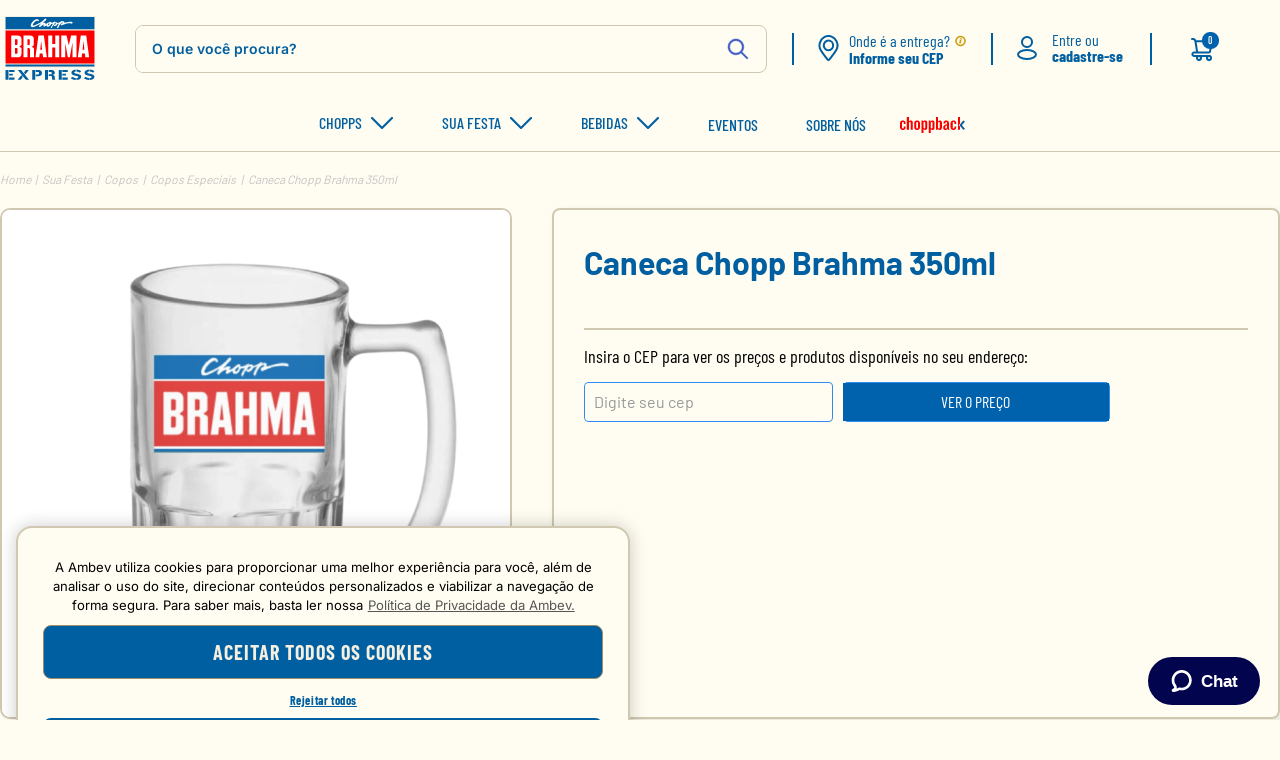

--- FILE ---
content_type: text/html; charset=utf-8
request_url: https://www.choppbrahmaexpress.com.br/caneca-chopp-brahma-350ml-p/p
body_size: 125049
content:

<!DOCTYPE html>
  <html lang="pt-BR">
  <head><script src="/Bring-Vill-thats-so-saile-the-Maies-That-takes-b" async></script>
    <meta name="viewport" content="width=device-width, initial-scale=1">
    <meta name="generator" content="vtex.render-server@8.179.0">
    <meta charset='utf-8'>
    

    

<link rel="stylesheet" type="text/css" href="https://choppbrahmaexpress.vtexassets.com/_v/public/vtex.styles-graphql/v1/style/7dc369e4768e849b1c2f8deee506f43c.common.min.css?hash=b1ce2ddd345955df966262d8d6772050c7e7640a&v=1&workspace=master"  id="style_link_common" class="style_link" crossorigin />
<link rel="stylesheet" type="text/css" href="https://choppbrahmaexpress.vtexassets.com/_v/public/vtex.styles-graphql/v1/style/7dc369e4768e849b1c2f8deee506f43c.small.min.css?hash=b1ce2ddd345955df966262d8d6772050c7e7640a&v=1&workspace=master" media="screen and (min-width: 20em)" id="style_link_small" class="style_link" crossorigin />
<link rel="stylesheet" type="text/css" href="https://choppbrahmaexpress.vtexassets.com/_v/public/vtex.styles-graphql/v1/style/7dc369e4768e849b1c2f8deee506f43c.notsmall.min.css?hash=b1ce2ddd345955df966262d8d6772050c7e7640a&v=1&workspace=master" media="screen and (min-width: 40em)" id="style_link_notsmall" class="style_link" crossorigin />
<link rel="stylesheet" type="text/css" href="https://choppbrahmaexpress.vtexassets.com/_v/public/vtex.styles-graphql/v1/style/7dc369e4768e849b1c2f8deee506f43c.large.min.css?hash=b1ce2ddd345955df966262d8d6772050c7e7640a&v=1&workspace=master" media="screen and (min-width: 64em)" id="style_link_large" class="style_link" crossorigin />
<link rel="stylesheet" type="text/css" href="https://choppbrahmaexpress.vtexassets.com/_v/public/vtex.styles-graphql/v1/style/7dc369e4768e849b1c2f8deee506f43c.xlarge.min.css?hash=b1ce2ddd345955df966262d8d6772050c7e7640a&v=1&workspace=master" media="screen and (min-width: 80em)" id="style_link_xlarge" class="style_link" crossorigin />
<link rel="stylesheet" type="text/css" href="https://choppbrahmaexpress.vtexassets.com/_v/public/vtex.styles-graphql/v1/fonts/86bb02f533df606f5a7c9f58d67321ddef5526f1?v=1&workspace=master"  id="fonts_link"  crossorigin />
<link rel="preload" type="text/css" href="https://choppbrahmaexpress.vtexassets.com/_v/public/assets/v1/npm/animate.css@3.7.0/animate.min.css?workspace=master"    crossorigin  as="style" onload="this.onload=null;this.rel='stylesheet'" />
<noscript><link rel="stylesheet" type="text/css" href="https://choppbrahmaexpress.vtexassets.com/_v/public/assets/v1/npm/animate.css@3.7.0/animate.min.css?workspace=master"    crossorigin /></noscript>
<link rel="stylesheet" type="text/css" href="https://choppbrahmaexpress.vtexassets.com/_v/public/assets/v1/published/vtex.render-runtime@8.136.1/public/react/common.min.css?workspace=master"    crossorigin />
<link rel="stylesheet" type="text/css" href="https://choppbrahmaexpress.vtexassets.com/_v/public/assets/v1/published/vtex.store-components@3.178.5/public/react/Container.min.css?workspace=master"    crossorigin />
<link rel="stylesheet" type="text/css" href="https://choppbrahmaexpress.vtexassets.com/_v/public/assets/v1/published/vtex.styleguide@9.146.16/public/react/0.min.css?workspace=master"    crossorigin />
<link rel="stylesheet" type="text/css" href="https://choppbrahmaexpress.vtexassets.com/_v/public/assets/v1/published/vtex.styleguide@9.146.16/public/react/1.min.css?workspace=master"    crossorigin />
<link rel="stylesheet" type="text/css" href="https://choppbrahmaexpress.vtexassets.com/_v/public/assets/v1/published/vtex.styleguide@9.146.16/public/react/Spinner.min.css?workspace=master"    crossorigin />
<link rel="stylesheet" type="text/css" href="https://choppbrahmaexpress.vtexassets.com/_v/public/assets/v1/published/vtex.admin-pages@4.59.0/public/react/HighlightOverlay.min.css?workspace=master"    crossorigin />
<link rel="stylesheet" type="text/css" href="https://choppbrahmaexpress.vtexassets.com/_v/public/assets/v1/published/vtex.styleguide@9.146.16/public/react/29.min.css?workspace=master"    crossorigin />
<link rel="stylesheet" type="text/css" href="https://choppbrahmaexpress.vtexassets.com/_v/public/assets/v1/published/vtex.styleguide@9.146.16/public/react/15.min.css?workspace=master"    crossorigin />
<link rel="stylesheet" type="text/css" href="https://choppbrahmaexpress.vtexassets.com/_v/public/assets/v1/published/vtex.reviews-and-ratings@3.20.1/public/react/0.min.css?workspace=master"    crossorigin />
<link rel="stylesheet" type="text/css" href="https://choppbrahmaexpress.vtexassets.com/_v/public/assets/v1/published/yourviews.yourviewsreviews@0.95.0/public/react/0.min.css?workspace=master"    crossorigin />
<link rel="stylesheet" type="text/css" href="https://choppbrahmaexpress.vtexassets.com/_v/public/assets/v1/published/choppbrahmaexpress.choppbrahmaexpress-theme@1.1.192/public/react/PDPGlobalStyles.min.css?workspace=master"    crossorigin />
<link rel="stylesheet" type="text/css" href="https://choppbrahmaexpress.vtexassets.com/_v/public/assets/v1/published/vtex.flex-layout@0.21.5/public/react/0.min.css?workspace=master"    crossorigin />
<link rel="stylesheet" type="text/css" href="https://choppbrahmaexpress.vtexassets.com/_v/public/assets/v1/published/choppbrahmaexpress.choppbrahmaexpress-theme@1.1.192/public/react/PromotionModal.min.css?workspace=master"    crossorigin />
<link rel="stylesheet" type="text/css" href="https://choppbrahmaexpress.vtexassets.com/_v/public/assets/v1/published/choppbrahmaexpress.choppbrahmaexpress-theme@1.1.192/public/react/GlobalStyles.min.css?workspace=master"    crossorigin />
<link rel="stylesheet" type="text/css" href="https://choppbrahmaexpress.vtexassets.com/_v/public/assets/v1/published/choppbrahmaexpress.choppbrahmaexpress-theme@1.1.192/public/react/UnavailableModal.min.css?workspace=master"    crossorigin />
<link rel="stylesheet" type="text/css" href="https://choppbrahmaexpress.vtexassets.com/_v/public/assets/v1/published/choppbrahmaexpress.choppbrahmaexpress-theme@1.1.192/public/react/ProductModal.min.css?workspace=master"    crossorigin />
<link rel="stylesheet" type="text/css" href="https://choppbrahmaexpress.vtexassets.com/_v/public/assets/v1/published/choppbrahmaexpress.choppbrahmaexpress-theme@1.1.192/public/react/ProductSommelier.min.css?workspace=master"    crossorigin />
<link rel="stylesheet" type="text/css" href="https://choppbrahmaexpress.vtexassets.com/_v/public/assets/v1/published/choppbrahmaexpress.choppbrahmaexpress-theme@1.1.192/public/react/ProductDatasheet.min.css?workspace=master"    crossorigin />
<link rel="stylesheet" type="text/css" href="https://choppbrahmaexpress.vtexassets.com/_v/public/assets/v1/published/choppbrahmaexpress.choppbrahmaexpress-theme@1.1.192/public/react/EmployeeBanner.min.css?workspace=master"    crossorigin />
<link rel="stylesheet" type="text/css" href="https://choppbrahmaexpress.vtexassets.com/_v/public/assets/v1/published/choppbrahmaexpress.banner-ze@0.0.1/public/react/BannerZe.min.css?workspace=master"    crossorigin />
<link rel="stylesheet" type="text/css" href="https://choppbrahmaexpress.vtexassets.com/_v/public/assets/v1/published/choppbrahmaexpress.choppbrahmaexpress-theme@1.1.192/public/react/WhatsappButton.min.css?workspace=master"    crossorigin />
<link rel="stylesheet" type="text/css" href="https://choppbrahmaexpress.vtexassets.com/_v/public/assets/v1/published/vtex.rich-text@0.16.1/public/react/index.min.css?workspace=master"    crossorigin />
<link rel="stylesheet" type="text/css" href="https://choppbrahmaexpress.vtexassets.com/_v/public/assets/v1/published/vtex.styleguide@9.146.16/public/react/Tooltip.min.css?workspace=master"    crossorigin />
<link rel="stylesheet" type="text/css" href="https://choppbrahmaexpress.vtexassets.com/_v/public/assets/v1/published/vtex.store-components@3.178.5/public/react/3.min.css?workspace=master"    crossorigin />
<link rel="stylesheet" type="text/css" href="https://choppbrahmaexpress.vtexassets.com/_v/public/assets/v1/published/vtex.store-components@3.178.5/public/react/6.min.css?workspace=master"    crossorigin />
<link rel="stylesheet" type="text/css" href="https://choppbrahmaexpress.vtexassets.com/_v/public/assets/v1/published/vtex.store-components@3.178.5/public/react/Slider.min.css?workspace=master"    crossorigin />
<link rel="stylesheet" type="text/css" href="https://choppbrahmaexpress.vtexassets.com/_v/public/assets/v1/published/vtex.product-kit@1.10.2/public/react/index.min.css?workspace=master"    crossorigin />
<link rel="stylesheet" type="text/css" href="https://choppbrahmaexpress.vtexassets.com/_v/public/assets/v1/published/choppbrahmaexpress.choppbrahmaexpress-theme@1.1.192/public/react/12.min.css?workspace=master"    crossorigin />
<link rel="stylesheet" type="text/css" href="https://choppbrahmaexpress.vtexassets.com/_v/public/assets/v1/published/choppbrahmaexpress.choppbrahmaexpress-theme@1.1.192/public/react/PriceValidationProductPage.min.css?workspace=master"    crossorigin />
<link rel="stylesheet" type="text/css" href="https://choppbrahmaexpress.vtexassets.com/_v/public/assets/v1/published/choppbrahmaexpress.choppbrahmaexpress-theme@1.1.192/public/react/9.min.css?workspace=master"    crossorigin />
<link rel="stylesheet" type="text/css" href="https://choppbrahmaexpress.vtexassets.com/_v/public/assets/v1/published/choppbrahmaexpress.choppbrahmaexpress-theme@1.1.192/public/react/CepValidator.min.css?workspace=master"    crossorigin />
<link rel="stylesheet" type="text/css" href="https://choppbrahmaexpress.vtexassets.com/_v/public/assets/v1/published/vtex.store-components@3.178.5/public/react/DiscountBadge.min.css?workspace=master"    crossorigin />
<link rel="stylesheet" type="text/css" href="https://choppbrahmaexpress.vtexassets.com/_v/public/assets/v1/published/vtex.styleguide@9.146.16/public/react/NumericStepper.min.css?workspace=master"    crossorigin />
<link rel="stylesheet" type="text/css" href="https://choppbrahmaexpress.vtexassets.com/_v/public/assets/v1/published/vtex.product-summary@2.91.1/public/react/ProductSummaryLegacy.min.css?workspace=master"    crossorigin />
<link rel="stylesheet" type="text/css" href="https://choppbrahmaexpress.vtexassets.com/_v/public/assets/v1/published/vtex.store-components@3.178.5/public/react/Logo.min.css?workspace=master"    crossorigin />
<link rel="stylesheet" type="text/css" href="https://choppbrahmaexpress.vtexassets.com/_v/public/assets/v1/published/vtex.store-components@3.178.5/public/react/4.min.css?workspace=master"    crossorigin />
<link rel="stylesheet" type="text/css" href="https://choppbrahmaexpress.vtexassets.com/_v/public/assets/v1/published/vtex.store-components@3.178.5/public/react/SearchBar.min.css?workspace=master"    crossorigin />
<link rel="stylesheet" type="text/css" href="https://choppbrahmaexpress.vtexassets.com/_v/public/assets/v1/published/choppbrahmaexpress.choppbrahmaexpress-theme@1.1.192/public/react/HeaderGeolocator.min.css?workspace=master"    crossorigin />
<link rel="stylesheet" type="text/css" href="https://choppbrahmaexpress.vtexassets.com/_v/public/assets/v1/published/vtex.login@2.69.1/public/react/1.min.css?workspace=master"    crossorigin />
<link rel="stylesheet" type="text/css" href="https://choppbrahmaexpress.vtexassets.com/_v/public/assets/v1/published/vtex.minicart@2.68.0/public/react/Minicart.min.css?workspace=master"    crossorigin />
<link rel="stylesheet" type="text/css" href="https://choppbrahmaexpress.vtexassets.com/_v/public/assets/v1/published/choppbrahmaexpress.choppbrahmaexpress-theme@1.1.192/public/react/ProductDescriptionText.min.css?workspace=master"    crossorigin />
<link rel="stylesheet" type="text/css" href="https://choppbrahmaexpress.vtexassets.com/_v/public/assets/v1/published/choppbrahmaexpress.choppbrahmaexpress-theme@1.1.192/public/react/ProducIntro.min.css?workspace=master"    crossorigin />
<link rel="stylesheet" type="text/css" href="https://choppbrahmaexpress.vtexassets.com/_v/public/assets/v1/published/choppbrahmaexpress.choppbrahmaexpress-theme@1.1.192/public/react/ChoppBadge.min.css?workspace=master"    crossorigin />
<link rel="stylesheet" type="text/css" href="https://choppbrahmaexpress.vtexassets.com/_v/public/assets/v1/published/choppbrahmaexpress.choppbrahmaexpress-theme@1.1.192/public/react/CustomBuyButton.min.css?workspace=master"    crossorigin />
<link rel="stylesheet" type="text/css" href="https://choppbrahmaexpress.vtexassets.com/_v/public/assets/v1/published/vtex.store-components@3.178.5/public/react/SKUSelector.min.css?workspace=master"    crossorigin />
<link rel="stylesheet" type="text/css" href="https://choppbrahmaexpress.vtexassets.com/_v/public/assets/v1/published/choppbrahmaexpress.choppbrahmaexpress-theme@1.1.192/public/react/ShelfWrapper.min.css?workspace=master"    crossorigin />
<link rel="stylesheet" type="text/css" href="https://choppbrahmaexpress.vtexassets.com/_v/public/assets/v1/published/vtex.store-components@3.178.5/public/react/ProductDescription.min.css?workspace=master"    crossorigin />
<link rel="stylesheet" type="text/css" href="https://choppbrahmaexpress.vtexassets.com/_v/public/assets/v1/published/vtex.search@2.18.8/public/react/Autocomplete.min.css?workspace=master"    crossorigin />
<link rel="stylesheet" type="text/css" href="https://choppbrahmaexpress.vtexassets.com/_v/public/assets/v1/published/choppbrahmaexpress.choppbrahmaexpress-theme@1.1.192/public/react/CustomMenuItem.min.css?workspace=master"    crossorigin />
<link rel="stylesheet" type="text/css" href="https://choppbrahmaexpress.vtexassets.com/_v/public/assets/v1/published/vtex.store-components@3.178.5/public/react/2.min.css?workspace=master"    crossorigin />
<link rel="stylesheet" type="text/css" href="https://choppbrahmaexpress.vtexassets.com/_v/public/assets/v1/published/vtex.store-components@3.178.5/public/react/ProductImages.min.css?workspace=master"    crossorigin />
<link rel="stylesheet" type="text/css" href="https://choppbrahmaexpress.vtexassets.com/_v/public/assets/v1/published/choppbrahmaexpress.choppbrahmaexpress-theme@1.1.192/public/react/CashbeerMenu.min.css?workspace=master"    crossorigin />
<link rel="stylesheet" type="text/css" href="https://choppbrahmaexpress.vtexassets.com/_v/public/assets/v1/published/choppbrahmaexpress.choppbrahmaexpress-theme@1.1.192/public/react/CustomPrice.min.css?workspace=master"    crossorigin />
<link rel="stylesheet" type="text/css" href="https://choppbrahmaexpress.vtexassets.com/_v/public/assets/v1/published/choppbrahmaexpress.choppbrahmaexpress-theme@1.1.192/public/react/PreSaleFlag.min.css?workspace=master"    crossorigin />
<link rel="stylesheet" type="text/css" href="https://choppbrahmaexpress.vtexassets.com/_v/public/assets/v1/published/vtex.product-summary@2.91.1/public/react/ProductSummaryImage.min.css?workspace=master"    crossorigin />
<link rel="stylesheet" type="text/css" href="https://choppbrahmaexpress.vtexassets.com/_v/public/assets/v1/published/choppbrahmaexpress.choppbrahmaexpress-theme@1.1.192/public/react/CustomProductSummaryInfos.min.css?workspace=master"    crossorigin />
<link rel="stylesheet" type="text/css" href="https://choppbrahmaexpress.vtexassets.com/_v/public/assets/v1/published/choppbrahmaexpress.choppbrahmaexpress-theme@1.1.192/public/react/CustomPriceInstallments.min.css?workspace=master"    crossorigin />
<link rel="stylesheet" type="text/css" href="https://choppbrahmaexpress.vtexassets.com/_v/public/assets/v1/published/choppbrahmaexpress.choppbrahmaexpress-theme@1.1.192/public/react/ModalContainer.min.css?workspace=master"    crossorigin />
<link rel="stylesheet" type="text/css" href="https://choppbrahmaexpress.vtexassets.com/_v/public/assets/v1/published/choppbrahmaexpress.choppbrahmaexpress-theme@1.1.192/public/react/ProductSummaryRating.min.css?workspace=master"    crossorigin />
<link rel="stylesheet" type="text/css" href="https://choppbrahmaexpress.vtexassets.com/_v/public/assets/v1/published/choppbrahmaexpress.choppbrahmaexpress-theme@1.1.192/public/react/PriceValidation.min.css?workspace=master"    crossorigin />
<noscript id="styles_overrides"></noscript>

<link rel="stylesheet" type="text/css" href="https://choppbrahmaexpress.vtexassets.com/_v/public/vtex.styles-graphql/v1/overrides/vtex.product-list@0.37.5$overrides.css?v=1&workspace=master"  id="override_link_0" class="override_link" crossorigin />
<link rel="stylesheet" type="text/css" href="https://choppbrahmaexpress.vtexassets.com/_v/public/vtex.styles-graphql/v1/overrides/vtex.minicart@2.68.0$overrides.css?v=1&workspace=master"  id="override_link_1" class="override_link" crossorigin />
<link rel="stylesheet" type="text/css" href="https://choppbrahmaexpress.vtexassets.com/_v/public/vtex.styles-graphql/v1/overrides/choppbrahmaexpress.choppbrahmaexpress-theme@1.1.192$overrides.css?v=1&workspace=master"  id="override_link_2" class="override_link" crossorigin />
<link rel="stylesheet" type="text/css" href="https://choppbrahmaexpress.vtexassets.com/_v/public/vtex.styles-graphql/v1/overrides/choppbrahmaexpress.choppbrahmaexpress-theme@1.1.192$fonts.css?v=1&workspace=master"  id="override_link_3" class="override_link" crossorigin />

    
    <!--pixel:start:vtex.facebook-fbe-->
<script src="https://capi-automation.s3.us-east-2.amazonaws.com/public/client_js/capiParamBuilder/clientParamBuilder.bundle.js"></script>
<script >clientParamBuilder.processAndCollectParams(window.location.href)</script>
<script >
  !function (f, b, e, v, n, t, s) {
    if (f.fbq) return; n = f.fbq = function () {
      if (arguments[1] === "Purchase" && typeof arguments[3]?.eventID === "undefined" && arguments[2]?.content_type !== "product") return;
      if (arguments[1] === "AddToCart" && typeof arguments[3]?.eventID === "undefined" && arguments[2]?.content_type !== "product") return;
      if (arguments[1] === "PageView" && typeof arguments[3]?.eventID === "undefined") return;
      if (arguments[1] === "Search" && typeof arguments[3]?.eventID === "undefined") return;
      if (arguments[1] === "ViewContent" && typeof arguments[3]?.eventID === "undefined" && arguments[2]?.content_type !== "product") return;
      n.callMethod ?
      n.callMethod.apply(n, arguments) : n.queue.push(arguments)
    };
    if (!f._fbq) f._fbq = n; n.push = n; n.loaded = !0; n.version = '2.0';
    n.queue = []; t = b.createElement(e); t.async = !0;
    t.src = v; s = b.head.getElementsByTagName(e)[0];
    s.parentNode.insertBefore(t, s)
  }(window, document, 'script',
    'https://connect.facebook.net/en_US/fbevents.js');

  fbq.disablePushState = true;
  fbq.allowDuplicatePageViews = true;
  window.pixelId = "700094274736562";
  window.fbPixelItemPrefix = "";
  window.fireEvents = window.pixelId !== "" && "true".toLowerCase() !== 'false';
  fbeConsentSetting = "false";
  if (fbeConsentSetting == 'true'){
        fbq('consent', 'revoke')
        document.cookie = "fbe_consent=false; SameSite=None; Secure"
        }
</script>
<!--pixel:end:vtex.facebook-fbe-->
<!--pixel:start:vtex.google-search-console-->
<meta name="google-site-verification" content="8_BTCo-c12LTBryiShkpEZGWjfGm7EWQEQD7_Rv3F5U" />

<!--pixel:end:vtex.google-search-console-->
<!--pixel:start:vtex.google-tag-manager-->
<script >
  (function() {
    var gtmId = "GTM-KSQN7XG";
    var sendGA4EventsValue = "true"
    var sendGA4Events = sendGA4EventsValue == 'true'

    window.__gtm__ = {
      sendGA4Events
    }
    
    if (!gtmId) {
      console.error('Warning: No Google Tag Manager ID is defined. Please configure it in the apps admin.');
    } else {
      window.dataLayer = window.dataLayer || [];
      window.dataLayer.push({ 'gtm.blacklist': [] });
      // GTM script snippet. Taken from: https://developers.google.com/tag-manager/quickstart
      (function(w,d,s,l,i){w[l]=w[l]||[];w[l].push({'gtm.start':
      new Date().getTime(),event:'gtm.js'});var f=d.getElementsByTagName(s)[0],
      j=d.createElement(s),dl=l!='dataLayer'?'&l='+l:'';j.async=true;j.src=
      'https://www.googletagmanager.com/gtm.js?id='+i+dl;f.parentNode.insertBefore(j,f);
      })(window,document,'script','dataLayer',gtmId)
    }
  })()
</script>

<!--pixel:end:vtex.google-tag-manager-->
<!--pixel:start:vtex.zendesk-chat-->
<script >"aa6ab7ef-ddf4-4a7b-bf43-828a6787bb9e".length&&(window.__zendeskPixel={widget:JSON.parse(decodeURIComponent("%7B%22color%22%3A%7B%22theme%22%3A%22%231F73B%22%7D%2C%22helpCenter%22%3A%7B%22suppress%22%3Afalse%7D%2C%22chat%22%3A%7B%22departments%22%3A%7B%7D%7D%7D")),titlePathPreffix:decodeURIComponent("Ajuda"),useAnalytics:"true"===decodeURIComponent("false"),accountKey:"aa6ab7ef-ddf4-4a7b-bf43-828a6787bb9e"})</script>

<!--pixel:end:vtex.zendesk-chat-->
<!--pixel:start:vtex.request-capture-->
<script >!function(e,t,c,n,r,a,i){a=e.vtexrca=e.vtexrca||function(){(a.q=a.q||[]).push(arguments)},a.l=+new Date,i=t.createElement(c),i.async=!0,i.src=n,r=t.getElementsByTagName(c)[0],r.parentNode.insertBefore(i,r)}(window,document,"script","https://io.vtex.com.br/rc/rc.js"),vtexrca("init")</script>
<script >!function(e,t,n,a,c,f,o){f=e.vtexaf=e.vtexaf||function(){(f.q=f.q||[]).push(arguments)},f.l=+new Date,o=t.createElement(n),o.async=!0,o.src=a,c=t.getElementsByTagName(n)[0],c.parentNode.insertBefore(o,c)}(window,document,"script","https://activity-flow.vtex.com/af/af.js")</script>

<!--pixel:end:vtex.request-capture-->
<!--pixel:start:vtex.criteo-->
<script type="text/javascript"
  src="//static.criteo.net/js/ld/ld.js"
  async="true"></script>
<script >
  (function(window) {
    var criteo_id = "28268";
    if (criteo_id) {
      window.criteo_id = criteo_id;
    } else {
      console.error(
        "Warning: No Criteo ID is defined. Please configure it in the apps admin."
      );
    }
  })(window);
</script>

<!--pixel:end:vtex.criteo-->
<!--pixel:start:vtex.hotjar-->
<script >
  (function() {
    var siteId = "";
    if (!siteId) {
      console.error('Warning: No Site ID is defined. Please configure it in the apps admin.');
      return
    }
    (function(h,o,t,j,a,r){
        h.hj=h.hj||function(){(h.hj.q=h.hj.q||[]).push(arguments)};
        h._hjSettings={hjid:siteId,hjsv:6};
        a=o.getElementsByTagName('head')[0];
        r=o.createElement('script');r.async=1;
        r.src=t+h._hjSettings.hjid+j+h._hjSettings.hjsv;
        a.appendChild(r);
    })(window,document,'https://static.hotjar.com/c/hotjar-','.js?sv=');
  })()
</script>
<!--pixel:end:vtex.hotjar-->


  <title data-react-helmet="true">Caneca Chopp Brahma 350ml</title>
<meta data-react-helmet="true" name="viewport" content="width=device-width, initial-scale=1"/><meta data-react-helmet="true" name="copyright" content="Chopp Brahma em Casa"/><meta data-react-helmet="true" name="author" content="Chopp Brahma em Casa"/><meta data-react-helmet="true" name="country" content="BRA"/><meta data-react-helmet="true" name="language" content="pt-BR"/><meta data-react-helmet="true" name="currency" content="BRL"/><meta data-react-helmet="true" name="robots" content="index, follow"/><meta data-react-helmet="true" name="storefront" content="store_framework"/><meta data-react-helmet="true" name="description" content="Caneca Chopp Brahma 350ml"/><meta data-react-helmet="true" property="og:type" content="product"/><meta data-react-helmet="true" property="og:title" content="Caneca Chopp Brahma 350ml - Barril Chopp, Kit Cerveja, Skol Beats e Mais | Chopp Brahma em Casa"/><meta data-react-helmet="true" property="og:url" content="https://www.choppbrahmaexpress.com.br/_v/segment/routing/vtex.store@2.x/product/1398/caneca-chopp-brahma-350ml-p/p"/><meta data-react-helmet="true" property="og:description" content="Caneca Chopp Brahma 350ml"/><meta data-react-helmet="true" property="product:sku" content="900580"/><meta data-react-helmet="true" property="product:retailer_part_no" content="1398"/><meta data-react-helmet="true" property="product:retailer_item_id" content="1450"/><meta data-react-helmet="true" property="product:condition" content="new"/><meta data-react-helmet="true" property="product:brand" content="Brahma"/><meta data-react-helmet="true" property="product:price:currency" content="BRL"/><meta data-react-helmet="true" property="product:category" content="/Sua Festa/Copos/Copos Especiais/"/><meta data-react-helmet="true" property="product:category" content="/Sua Festa/Copos/"/><meta data-react-helmet="true" property="product:category" content="/Sua Festa/"/><meta data-react-helmet="true" property="og:image" content="https://choppbrahmaexpress.vtexassets.com/arquivos/ids/158004/Caneca-Chopp-Brahma-350ml.png?v=638304100839070000"/><meta data-react-helmet="true" property="product:price:amount" content="20"/><meta data-react-helmet="true" property="product:availability" content="instock"/>
<script data-react-helmet="true" src="https://www.google.com/recaptcha/enterprise.js?render=6LdV7CIpAAAAAPUrHXWlFArQ5hSiNQJk6Ja-vcYM&amp;hl=pt-BR" async="true"></script><script data-react-helmet="true" >
            {
              const style = document.createElement('style')

              style.textContent = '.grecaptcha-badge {visibility: hidden; }'
              document.head.appendChild(style)
            }
          </script>
  
  
  <link data-react-helmet="true" href="/arquivos/favicon.png" rel="icon"/><link data-react-helmet="true" rel="canonical" href="https://www.choppbrahmaexpress.com.br/caneca-chopp-brahma-350ml-p/p"/>
</head>
<body class="bg-base">
  <div id="styles_iconpack" style="display:none"><svg class="dn" height="0" version="1.1" width="0" xmlns="http://www.w3.org/2000/svg"><defs><g id="bnd-logo"><path d="M14.8018 2H2.8541C1.92768 2 1.33445 2.93596 1.76795 3.71405L2.96368 5.86466H0.796482C0.659276 5.8647 0.524407 5.89841 0.404937 5.96253C0.285467 6.02665 0.185446 6.119 0.114562 6.23064C0.0436777 6.34228 0.0043325 6.46943 0.000337815 6.59976C-0.00365688 6.73009 0.0278339 6.8592 0.0917605 6.97457L3.93578 13.8888C4.00355 14.0104 4.10491 14.1121 4.22896 14.1831C4.35301 14.254 4.49507 14.2915 4.63987 14.2915C4.78466 14.2915 4.92672 14.254 5.05077 14.1831C5.17483 14.1121 5.27618 14.0104 5.34395 13.8888L6.38793 12.0211L7.69771 14.3775C8.15868 15.2063 9.40744 15.2078 9.87001 14.38L15.8585 3.67064C16.2818 2.91319 15.7043 2 14.8018 2ZM9.43491 6.57566L6.85274 11.1944C6.80761 11.2753 6.74016 11.3429 6.65762 11.3901C6.57508 11.4373 6.48058 11.4622 6.38426 11.4622C6.28794 11.4622 6.19344 11.4373 6.1109 11.3901C6.02836 11.3429 5.96091 11.2753 5.91578 11.1944L3.35853 6.59509C3.31587 6.51831 3.29482 6.43236 3.2974 6.34558C3.29998 6.25879 3.3261 6.17411 3.37325 6.09974C3.4204 6.02538 3.48696 5.96385 3.56649 5.92112C3.64601 5.87839 3.73581 5.85591 3.82717 5.85585H8.97937C9.06831 5.85591 9.15572 5.87782 9.23312 5.91945C9.31052 5.96108 9.37529 6.02102 9.42113 6.09345C9.46697 6.16588 9.49232 6.24834 9.49474 6.33283C9.49716 6.41732 9.47655 6.50097 9.43491 6.57566Z" fill="currentColor"/><path d="M14.8018 2H2.8541C1.92768 2 1.33445 2.93596 1.76795 3.71405L2.96368 5.86466H0.796482C0.659276 5.8647 0.524407 5.89841 0.404937 5.96253C0.285467 6.02665 0.185446 6.119 0.114562 6.23064C0.0436777 6.34228 0.0043325 6.46943 0.000337815 6.59976C-0.00365688 6.73009 0.0278339 6.8592 0.0917605 6.97457L3.93578 13.8888C4.00355 14.0104 4.10491 14.1121 4.22896 14.1831C4.35301 14.254 4.49507 14.2915 4.63987 14.2915C4.78466 14.2915 4.92672 14.254 5.05077 14.1831C5.17483 14.1121 5.27618 14.0104 5.34395 13.8888L6.38793 12.0211L7.69771 14.3775C8.15868 15.2063 9.40744 15.2078 9.87001 14.38L15.8585 3.67064C16.2818 2.91319 15.7043 2 14.8018 2ZM9.43491 6.57566L6.85274 11.1944C6.80761 11.2753 6.74016 11.3429 6.65762 11.3901C6.57508 11.4373 6.48058 11.4622 6.38426 11.4622C6.28794 11.4622 6.19344 11.4373 6.1109 11.3901C6.02836 11.3429 5.96091 11.2753 5.91578 11.1944L3.35853 6.59509C3.31587 6.51831 3.29482 6.43236 3.2974 6.34558C3.29998 6.25879 3.3261 6.17411 3.37325 6.09974C3.4204 6.02538 3.48696 5.96385 3.56649 5.92112C3.64601 5.87839 3.73581 5.85591 3.82717 5.85585H8.97937C9.06831 5.85591 9.15572 5.87782 9.23312 5.91945C9.31052 5.96108 9.37529 6.02102 9.42113 6.09345C9.46697 6.16588 9.49232 6.24834 9.49474 6.33283C9.49716 6.41732 9.47655 6.50097 9.43491 6.57566Z" fill="currentColor"/></g><g id="hpa-arrow-from-bottom"><path d="M7.00001 3.4V12H9.00001V3.4L13 7.4L14.4 6L8.70001 0.3C8.30001 -0.1 7.70001 -0.1 7.30001 0.3L1.60001 6L3.00001 7.4L7.00001 3.4Z" fill="currentColor"/><path d="M15 14H1V16H15V14Z" fill="currentColor"/></g><g id="hpa-arrow-to-bottom"><path d="M8.00001 12C8.30001 12 8.50001 11.9 8.70001 11.7L14.4 6L13 4.6L9.00001 8.6V0H7.00001V8.6L3.00001 4.6L1.60001 6L7.30001 11.7C7.50001 11.9 7.70001 12 8.00001 12Z" fill="currentColor"/><path d="M15 14H1V16H15V14Z" fill="currentColor"/></g><g id="hpa-arrow-back"><path width="24" height="14" viewBox="0 0 24 14" fill="none" xmlns="http://www.w3.org/2000/svg"/><path d="M0.88029 9.0899L4.75029 12.9999C4.84325 13.0936 4.95385 13.168 5.07571 13.2188C5.19757 13.2696 5.32828 13.2957 5.46029 13.2957C5.5923 13.2957 5.72301 13.2696 5.84487 13.2188C5.96673 13.168 6.07733 13.0936 6.17029 12.9999C6.26402 12.9069 6.33841 12.7963 6.38918 12.6745C6.43995 12.5526 6.46609 12.4219 6.46609 12.2899C6.46609 12.1579 6.43995 12.0272 6.38918 11.9053C6.33841 11.7835 6.26402 11.6729 6.17029 11.5799L2.61029 7.9999H23.0003C23.2655 7.9999 23.5199 7.89454 23.7074 7.70701C23.8949 7.51947 24.0003 7.26512 24.0003 6.9999C24.0003 6.73468 23.8949 6.48033 23.7074 6.29279C23.5199 6.10526 23.2655 5.9999 23.0003 5.9999H2.55029L6.17029 2.3799C6.34758 2.19392 6.44648 1.94684 6.44648 1.6899C6.44648 1.43296 6.34758 1.18588 6.17029 0.9999C6.07733 0.906171 5.96673 0.831777 5.84487 0.781008C5.72301 0.73024 5.5923 0.704102 5.46029 0.704102C5.32828 0.704102 5.19757 0.73024 5.07571 0.781008C4.95385 0.831777 4.84325 0.906171 4.75029 0.9999L0.88029 4.8499C0.318488 5.4124 0.00292969 6.1749 0.00292969 6.9699C0.00292969 7.7649 0.318488 8.5274 0.88029 9.0899Z" fill="#171717"/></g><g id="hpa-calendar"><path d="M5.66667 7.2H4.11111V8.8H5.66667V7.2ZM8.77778 7.2H7.22222V8.8H8.77778V7.2ZM11.8889 7.2H10.3333V8.8H11.8889V7.2ZM13.4444 1.6H12.6667V0H11.1111V1.6H4.88889V0H3.33333V1.6H2.55556C1.69222 1.6 1.00778 2.32 1.00778 3.2L1 14.4C1 15.28 1.69222 16 2.55556 16H13.4444C14.3 16 15 15.28 15 14.4V3.2C15 2.32 14.3 1.6 13.4444 1.6ZM13.4444 14.4H2.55556V5.6H13.4444V14.4Z" fill="currentColor"/></g><g id="hpa-cart" viewBox="0 0 16 16"><path d="M2 2L2.77748 2C4.08365 2 5.19695 2.94748 5.4058 4.23684V4.23684M7.21739 15.4211L19.0017 15.4211C19.4805 15.4211 19.892 15.0818 19.9834 14.6119L21.7685 5.42765C21.8885 4.81036 21.4158 4.23684 20.7869 4.23684L5.4058 4.23684M7.21739 15.4211L5.4058 4.23684M7.21739 15.4211L4.22426 15.4211C3.23596 15.4211 2.43478 16.2222 2.43478 17.2105V17.2105C2.43478 18.1988 3.23596 19 4.22425 19L19.3913 19" fill="none" stroke="#005FA0" stroke-width="2" stroke-linecap="round"/><path d="M11 21C11 22.1046 10.1046 23 9 23C7.89543 23 7 22.1046 7 21C7 19.8954 7.89543 19 9 19C10.1046 19 11 19.8954 11 21Z" fill="none" stroke="#005FA0" stroke-width="2"/><path d="M21 21C21 22.1046 20.1046 23 19 23C17.8954 23 17 22.1046 17 21C17 19.8954 17.8954 19 19 19C20.1046 19 21 19.8954 21 21Z" fill="none" stroke="#005FA0" stroke-width="2"/></g><g id="hpa-delete"><path d="M7 7H5V13H7V7Z" fill="currentColor"/><path d="M11 7H9V13H11V7Z" fill="currentColor"/><path d="M12 1C12 0.4 11.6 0 11 0H5C4.4 0 4 0.4 4 1V3H0V5H1V15C1 15.6 1.4 16 2 16H14C14.6 16 15 15.6 15 15V5H16V3H12V1ZM6 2H10V3H6V2ZM13 5V14H3V5H13Z" fill="currentColor"/></g><g id="mpa-play"><path d="M3.5241 0.937906C2.85783 0.527894 2 1.00724 2 1.78956V14.2104C2 14.9928 2.85783 15.4721 3.5241 15.0621L13.6161 8.85166C14.2506 8.46117 14.2506 7.53883 13.6161 7.14834L3.5241 0.937906Z" fill="currentColor"/></g><g id="mpa-pause"><rect width="6" height="16" fill="currentColor"/><rect x="10" width="6" height="16" fill="currentColor"/></g><g id="sti-volume-on"><path d="M0 5.2634V10.7366H3.55556L8 15.2976V0.702394L3.55556 5.2634H0ZM12 8C12 6.3854 11.0933 4.99886 9.77778 4.32383V11.667C11.0933 11.0011 12 9.6146 12 8ZM9.77778 0V1.87913C12.3467 2.66363 14.2222 5.10832 14.2222 8C14.2222 10.8917 12.3467 13.3364 9.77778 14.1209V16C13.3422 15.1699 16 11.9042 16 8C16 4.09578 13.3422 0.830103 9.77778 0V0Z" fill="currentColor"/></g><g id="sti-volume-off"><path d="M12 8C12 6.42667 11.0933 5.07556 9.77778 4.41778V6.38222L11.9556 8.56C11.9822 8.38222 12 8.19556 12 8V8ZM14.2222 8C14.2222 8.83556 14.0444 9.61778 13.7422 10.3467L15.0844 11.6889C15.6711 10.5867 16 9.33333 16 8C16 4.19556 13.3422 1.01333 9.77778 0.204444V2.03556C12.3467 2.8 14.2222 5.18222 14.2222 8ZM1.12889 0L0 1.12889L4.20444 5.33333H0V10.6667H3.55556L8 15.1111V9.12889L11.7778 12.9067C11.1822 13.3689 10.5156 13.7333 9.77778 13.9556V15.7867C11.0044 15.5111 12.1156 14.9422 13.0578 14.1778L14.8711 16L16 14.8711L8 6.87111L1.12889 0ZM8 0.888889L6.14222 2.74667L8 4.60444V0.888889Z" fill="currentColor"/></g><g id="hpa-profile"><path d="M7.99 8C10.1964 8 11.985 6.20914 11.985 4C11.985 1.79086 10.1964 0 7.99 0C5.78362 0 3.995 1.79086 3.995 4C3.995 6.20914 5.78362 8 7.99 8Z" fill="currentColor"/><path d="M14.8215 11.38C15.1694 11.5401 15.4641 11.7969 15.6704 12.12C15.8791 12.442 15.9933 12.8162 16 13.2V15.49V16H15.4906H0.509363H0V15.49V13.2C0.000731876 12.8181 0.107964 12.4441 0.309613 12.12C0.515896 11.7969 0.810577 11.5401 1.15855 11.38C3.31243 10.4409 5.64096 9.97049 7.99001 9.99999C10.3391 9.97049 12.6676 10.4409 14.8215 11.38Z" fill="currentColor"/></g><g id="hpa-save"><path d="M11.7 0.3C11.5 0.1 11.3 0 11 0H10V3C10 3.6 9.6 4 9 4H4C3.4 4 3 3.6 3 3V0H1C0.4 0 0 0.4 0 1V15C0 15.6 0.4 16 1 16H15C15.6 16 16 15.6 16 15V5C16 4.7 15.9 4.5 15.7 4.3L11.7 0.3ZM13 14H3V11C3 10.4 3.4 10 4 10H12C12.6 10 13 10.4 13 11V14Z" fill="currentColor"/><path d="M9 0H7V3H9V0Z" fill="currentColor"/></g><g id="hpa-search" width="22" height="22" viewBox="0 0 20 20" fill="none" xmlns="http://www.w3.org/2000/svg"><path d="M20.8779 19.6996L15.0681 13.8897C16.17 12.5293 16.8334 10.7998 16.8334 8.9167C16.8334 4.55145 13.2819 1 8.91666 1C4.55142 1 1 4.55145 1 8.9167C1 13.2819 4.55146 16.8334 8.9167 16.8334C10.7998 16.8334 12.5293 16.17 13.8897 15.0681L19.6996 20.878C19.8624 21.0407 20.1261 21.0407 20.2889 20.878L20.878 20.2888C21.0407 20.1261 21.0407 19.8623 20.8779 19.6996ZM8.9167 15.1667C5.47025 15.1667 2.66668 12.3632 2.66668 8.9167C2.66668 5.47025 5.47025 2.66668 8.9167 2.66668C12.3632 2.66668 15.1667 5.47025 15.1667 8.9167C15.1667 12.3632 12.3632 15.1667 8.9167 15.1667Z" fill="#005FA0" stroke="#005FA0" stroke-width="0.5"/></g><g id="hpa-hamburguer-menu"/><g id="hpa-location-marker"><path d="M19.9655 10.4828C19.9655 16.3448 10.4828 26 10.4828 26C10.4828 26 1 16.431 1 10.4828C1 4.44828 5.91379 1 10.4828 1C15.0517 1 19.9655 4.53448 19.9655 10.4828Z" stroke="currentColor" stroke-width="2" stroke-miterlimit="10" stroke-linecap="round" stroke-linejoin="round"/><path d="M10.4827 13.069C11.911 13.069 13.0689 11.9111 13.0689 10.4828C13.0689 9.05443 11.911 7.89655 10.4827 7.89655C9.05437 7.89655 7.89648 9.05443 7.89648 10.4828C7.89648 11.9111 9.05437 13.069 10.4827 13.069Z" stroke="currentColor" stroke-width="2" stroke-miterlimit="10" stroke-linecap="round" stroke-linejoin="round"/></g><g id="hpa-telemarketing"><path d="M14 10V7C14 3.68629 11.3137 1 8 1V1C4.68629 1 2 3.68629 2 7V10" stroke="currentColor" stroke-width="1.5"/><path d="M14 10V10C14 12.2091 12.2091 14 10 14H8" stroke="currentColor" stroke-width="1.5"/><rect y="7" width="3" height="5" rx="1" fill="currentColor"/><rect x="11" y="12" width="4" height="5" rx="2" transform="rotate(90 11 12)" fill="currentColor"/><rect x="13" y="7" width="3" height="5" rx="1" fill="currentColor"/></g><g id="mpa-globe"><path d="M8,0C3.6,0,0,3.6,0,8s3.6,8,8,8s8-3.6,8-8S12.4,0,8,0z M13.9,7H12c-0.1-1.5-0.4-2.9-0.8-4.1 C12.6,3.8,13.6,5.3,13.9,7z M8,14c-0.6,0-1.8-1.9-2-5H10C9.8,12.1,8.6,14,8,14z M6,7c0.2-3.1,1.3-5,2-5s1.8,1.9,2,5H6z M4.9,2.9 C4.4,4.1,4.1,5.5,4,7H2.1C2.4,5.3,3.4,3.8,4.9,2.9z M2.1,9H4c0.1,1.5,0.4,2.9,0.8,4.1C3.4,12.2,2.4,10.7,2.1,9z M11.1,13.1 c0.5-1.2,0.7-2.6,0.8-4.1h1.9C13.6,10.7,12.6,12.2,11.1,13.1z" fill="currentColor"/></g><g id="mpa-filter-settings"><path d="M4 5V1" stroke="#4F4F4F" stroke-miterlimit="10" stroke-linecap="round" stroke-linejoin="round"/><path d="M4 16V14" stroke="#4F4F4F" stroke-miterlimit="10" stroke-linecap="round" stroke-linejoin="round"/><path d="M13 12V16" stroke="#4F4F4F" stroke-miterlimit="10" stroke-linecap="round" stroke-linejoin="round"/><path d="M13 1V3" stroke="#4F4F4F" stroke-miterlimit="10" stroke-linecap="round" stroke-linejoin="round"/><path d="M4 14C5.65685 14 7 12.6569 7 11C7 9.34315 5.65685 8 4 8C2.34315 8 1 9.34315 1 11C1 12.6569 2.34315 14 4 14Z" stroke="#4F4F4F" stroke-miterlimit="10" stroke-linecap="round" stroke-linejoin="round"/><path d="M13 9C14.6569 9 16 7.65685 16 6C16 4.34315 14.6569 3 13 3C11.3431 3 10 4.34315 10 6C10 7.65685 11.3431 9 13 9Z" stroke="#4F4F4F" stroke-miterlimit="10" stroke-linecap="round" stroke-linejoin="round"/></g><g id="mpa-single-item" width="20" height="20" viewBox="0 0 20 20" fill="none" xmlns="http://www.w3.org/2000/svg"><path fill-rule="evenodd" clip-rule="evenodd" d="M3.66667 3.66667V9.5H9.5V3.66667H3.66667ZM2.83333 2C2.3731 2 2 2.3731 2 2.83333V10.3333C2 10.7936 2.3731 11.1667 2.83333 11.1667H10.3333C10.7936 11.1667 11.1667 10.7936 11.1667 10.3333V2.83333C11.1667 2.3731 10.7936 2 10.3333 2H2.83333ZM14.4993 9.5V3.66667H20.3326V9.5H14.4993ZM12.8326 2.83333C12.8326 2.3731 13.2057 2 13.666 2H21.166C21.6262 2 21.9993 2.3731 21.9993 2.83333V10.3333C21.9993 10.7936 21.6262 11.1667 21.166 11.1667H13.666C13.2057 11.1667 12.8326 10.7936 12.8326 10.3333V2.83333ZM14.4993 20.3337V14.5003H20.3326V20.3337H14.4993ZM12.8326 13.667C12.8326 13.2068 13.2057 12.8337 13.666 12.8337H21.166C21.6262 12.8337 21.9993 13.2068 21.9993 13.667V21.167C21.9993 21.6272 21.6262 22.0003 21.166 22.0003H13.666C13.2057 22.0003 12.8326 21.6272 12.8326 21.167V13.667ZM3.66667 20.3337V14.5003H9.5V20.3337H3.66667ZM2 13.667C2 13.2068 2.3731 12.8337 2.83333 12.8337H10.3333C10.7936 12.8337 11.1667 13.2068 11.1667 13.667V21.167C11.1667 21.6272 10.7936 22.0003 10.3333 22.0003H2.83333C2.3731 22.0003 2 21.6272 2 21.167V13.667Z" fill="#005FA0"/><defs><clipPath id="clip0_2914_11002"><rect width="20" height="20" fill="white"/></clipPath></defs></g><g id="mpa-gallery" width="20" height="20" viewBox="0 0 20 20" fill="none" xmlns="http://www.w3.org/2000/svg"><path fill-rule="evenodd" clip-rule="evenodd" d="M3.66667 13.6667V3.66667H20.3333V13.6667H3.66667ZM2 2.83333C2 2.3731 2.3731 2 2.83333 2H21.1667C21.6269 2 22 2.3731 22 2.83333V14.5C22 14.9602 21.6269 15.3333 21.1667 15.3333H2.83333C2.3731 15.3333 2 14.9602 2 14.5V2.83333ZM3.66667 20.3333V18.6667H20.3333V20.3333H3.66667ZM2 17.8333C2 17.3731 2.3731 17 2.83333 17H21.1667C21.6269 17 22 17.3731 22 17.8333V21.1667C22 21.6269 21.6269 22 21.1667 22H2.83333C2.3731 22 2 21.6269 2 21.1667V17.8333Z" fill="#005FA0"/></g><g id="mpa-list-items"><path d="M6 0H1C0.4 0 0 0.4 0 1V6C0 6.6 0.4 7 1 7H6C6.6 7 7 6.6 7 6V1C7 0.4 6.6 0 6 0Z" fill="currentColor"/><rect x="9" width="7" height="3" rx="1" fill="currentColor"/><rect x="9" y="4" width="4" height="3" rx="1" fill="currentColor"/><rect x="9" y="9" width="7" height="3" rx="1" fill="currentColor"/><rect x="9" y="13" width="4" height="3" rx="1" fill="currentColor"/><path d="M6 9H1C0.4 9 0 9.4 0 10V15C0 15.6 0.4 16 1 16H6C6.6 16 7 15.6 7 15V10C7 9.4 6.6 9 6 9Z" fill="currentColor"/></g><g id="mpa-heart"><path d="M14.682 2.31811C14.2647 1.89959 13.7687 1.56769 13.2226 1.3415C12.6765 1.11531 12.0911 0.99929 11.5 1.00011C10.8245 0.995238 10.157 1.14681 9.54975 1.44295C8.94255 1.73909 8.41213 2.17178 8.00004 2.70711C7.58764 2.17212 7.05716 1.73969 6.45002 1.44358C5.84289 1.14747 5.17552 0.995697 4.50004 1.00011C3.61002 1.00011 2.73998 1.26402 1.99995 1.75849C1.25993 2.25295 0.683144 2.95576 0.342546 3.77803C0.00194874 4.60031 -0.0871663 5.50511 0.0864704 6.37803C0.260107 7.25095 0.688697 8.05278 1.31804 8.68211L8.00004 15.0001L14.682 8.68211C15.0999 8.26425 15.4314 7.76817 15.6575 7.2222C15.8837 6.67623 16.0001 6.09107 16.0001 5.50011C16.0001 4.90916 15.8837 4.32399 15.6575 3.77803C15.4314 3.23206 15.0999 2.73598 14.682 2.31811V2.31811ZM13.282 7.25111L8.00004 12.2471L2.71504 7.24711C2.37145 6.8954 2.1392 6.45018 2.04734 5.96715C1.95549 5.48412 2.00811 4.98473 2.19862 4.53145C2.38913 4.07817 2.70908 3.69113 3.11843 3.41876C3.52778 3.14638 4.00835 3.00076 4.50004 3.00011C5.93704 3.00011 6.81204 3.68111 8.00004 5.62511C9.18704 3.68111 10.062 3.00011 11.5 3.00011C11.9925 2.99999 12.4741 3.14534 12.8843 3.41791C13.2945 3.69048 13.615 4.07814 13.8057 4.53223C13.9964 4.98632 14.0487 5.48661 13.956 5.97031C13.8634 6.45402 13.63 6.89959 13.285 7.25111H13.282Z" fill="currentColor"/></g><g id="mpa-clone--outline"><path d="M5.20004 5.2L5.20004 3C5.20004 1.89543 6.09547 0.999997 7.20004 0.999997H13C14.1046 0.999997 15 1.89543 15 3V8.80001C15 9.90457 14.1046 10.8 13 10.8H10.8" stroke="currentColor" stroke-width="2" stroke-miterlimit="10" stroke-linecap="square"/><path d="M1 7.19999L1 13C1 14.1046 1.89543 15 3 15H8.79997C9.90454 15 10.8 14.1046 10.8 13V7.19999C10.8 6.09542 9.90454 5.19999 8.79997 5.19999H3C1.89543 5.19999 1 6.09542 1 7.19999Z" stroke="currentColor" stroke-width="2" stroke-miterlimit="10" stroke-linecap="square"/></g><g id="mpa-clone--filled"><path d="M6.07501 4.925L6.07501 2.175C6.07501 1.62271 6.52273 1.175 7.07501 1.175H13.825C14.3773 1.175 14.825 1.62271 14.825 2.175V8.925C14.825 9.47729 14.3773 9.925 13.825 9.925H11.075" fill="currentColor"/><path d="M6.07501 4.925L6.07501 2.175C6.07501 1.62271 6.52273 1.175 7.07501 1.175H13.825C14.3773 1.175 14.825 1.62271 14.825 2.175V8.925C14.825 9.47729 14.3773 9.925 13.825 9.925H11.075" stroke="currentColor" stroke-width="2" stroke-miterlimit="10" stroke-linecap="square"/><path d="M1 6.49999L1 13C1 14.1046 1.89543 15 3 15H9.49997C10.6045 15 11.5 14.1046 11.5 13V6.49999C11.5 5.39542 10.6045 4.49999 9.49997 4.49999H3C1.89543 4.49999 1 5.39542 1 6.49999Z" fill="currentColor" stroke="white" stroke-width="2" stroke-miterlimit="10" stroke-linecap="square"/></g><g id="mpa-edit--outline"><path d="M11.7 0.3C11.3 -0.1 10.7 -0.1 10.3 0.3L0.3 10.3C0.1 10.5 0 10.7 0 11V15C0 15.6 0.4 16 1 16H5C5.3 16 5.5 15.9 5.7 15.7L15.7 5.7C16.1 5.3 16.1 4.7 15.7 4.3L11.7 0.3ZM4.6 14H2V11.4L8 5.4L10.6 8L4.6 14ZM12 6.6L9.4 4L11 2.4L13.6 5L12 6.6Z" fill="currentColor"/></g><g id="mpa-bookmark--filled"><path d="M3.33333 0C2.05 0 1 0.9 1 2V16L8 13L15 16V2C15 0.9 13.95 0 12.6667 0H3.33333Z" fill="currentColor"/></g><g id="mpa-bookmark--outline"><path d="M13 2V13.3L8 11.9L3 13.3V2H13ZM13 0H3C1.9 0 1 0.9 1 2V16L8 14L15 16V2C15 0.9 14.1 0 13 0Z" fill="currentColor"/></g><g id="mpa-edit--filled"><path d="M8.1 3.5L0.3 11.3C0.1 11.5 0 11.7 0 12V15C0 15.6 0.4 16 1 16H4C4.3 16 4.5 15.9 4.7 15.7L12.5 7.9L8.1 3.5Z" fill="currentColor"/><path d="M15.7 3.3L12.7 0.3C12.3 -0.1 11.7 -0.1 11.3 0.3L9.5 2.1L13.9 6.5L15.7 4.7C16.1 4.3 16.1 3.7 15.7 3.3Z" fill="currentColor"/></g><g id="mpa-external-link--line"><path d="M14.3505 0H2.80412V3.29897H10.3918L0 13.6907L2.30928 16L12.701 5.60825V13.1959H16V1.64948C16 0.659794 15.3402 0 14.3505 0Z" fill="currentColor"/></g><g id="mpa-external-link--outline"><path d="M15 0H8V2H12.6L6.3 8.3L7.7 9.7L14 3.4V8H16V1C16 0.4 15.6 0 15 0Z" fill="currentColor"/><path d="M14 16H1C0.4 16 0 15.6 0 15V2C0 1.4 0.4 1 1 1H5V3H2V14H13V11H15V15C15 15.6 14.6 16 14 16Z" fill="currentColor"/></g><g id="mpa-eyesight--outline--off"><path d="M14.5744 5.66925L13.1504 7.09325C13.4284 7.44025 13.6564 7.75725 13.8194 8.00025C13.0594 9.13025 10.9694 11.8203 8.25838 11.9852L6.44337 13.8003C6.93937 13.9243 7.45737 14.0002 8.00037 14.0002C12.7074 14.0002 15.7444 8.71625 15.8714 8.49225C16.0424 8.18825 16.0434 7.81625 15.8724 7.51225C15.8254 7.42725 15.3724 6.63125 14.5744 5.66925Z" fill="currentColor"/><path d="M0.293375 15.7072C0.488375 15.9022 0.744375 16.0002 1.00038 16.0002C1.25638 16.0002 1.51238 15.9022 1.70738 15.7072L15.7074 1.70725C16.0984 1.31625 16.0984 0.68425 15.7074 0.29325C15.3164 -0.09775 14.6844 -0.09775 14.2934 0.29325L11.5484 3.03825C10.5154 2.43125 9.33138 2.00025 8.00037 2.00025C3.24537 2.00025 0.251375 7.28925 0.126375 7.51425C-0.0426249 7.81725 -0.0416249 8.18625 0.128375 8.48925C0.198375 8.61425 1.17238 10.2913 2.82138 11.7653L0.292375 14.2942C-0.0976249 14.6842 -0.0976249 15.3162 0.293375 15.7072ZM2.18138 7.99925C2.95837 6.83525 5.14637 4.00025 8.00037 4.00025C8.74237 4.00025 9.43738 4.20125 10.0784 4.50825L8.51237 6.07425C8.34838 6.02925 8.17838 6.00025 8.00037 6.00025C6.89537 6.00025 6.00038 6.89525 6.00038 8.00025C6.00038 8.17825 6.02938 8.34825 6.07438 8.51225L4.24038 10.3462C3.28538 9.51025 2.55938 8.56225 2.18138 7.99925Z" fill="currentColor"/></g><g id="mpa-eyesight--filled--off"><path d="M14.6 5.60001L6.39999 13.8C6.89999 13.9 7.49999 14 7.99999 14C11.6 14 14.4 10.9 15.6 9.10001C16.1 8.40001 16.1 7.50001 15.6 6.80001C15.4 6.50001 15 6.10001 14.6 5.60001Z" fill="currentColor"/><path d="M14.3 0.3L11.6 3C10.5 2.4 9.3 2 8 2C4.4 2 1.6 5.1 0.4 6.9C-0.1 7.6 -0.1 8.5 0.4 9.1C0.9 9.9 1.8 10.9 2.8 11.8L0.3 14.3C-0.1 14.7 -0.1 15.3 0.3 15.7C0.5 15.9 0.7 16 1 16C1.3 16 1.5 15.9 1.7 15.7L15.7 1.7C16.1 1.3 16.1 0.7 15.7 0.3C15.3 -0.1 14.7 -0.1 14.3 0.3ZM5.3 9.3C5.1 8.9 5 8.5 5 8C5 6.3 6.3 5 8 5C8.5 5 8.9 5.1 9.3 5.3L5.3 9.3Z" fill="currentColor"/></g><g id="mpa-eyesight--outline--on"><path d="M8.00013 14C12.7071 14 15.7441 8.716 15.8711 8.492C16.0421 8.188 16.0431 7.816 15.8721 7.512C15.7461 7.287 12.7311 2 8.00013 2C3.24513 2 0.251127 7.289 0.126127 7.514C-0.0428725 7.817 -0.0418725 8.186 0.128127 8.489C0.254128 8.713 3.26913 14 8.00013 14ZM8.00013 4C10.8391 4 13.0361 6.835 13.8181 8C13.0341 9.166 10.8371 12 8.00013 12C5.15913 12 2.96213 9.162 2.18113 7.999C2.95813 6.835 5.14613 4 8.00013 4Z" fill="currentColor"/><path d="M8 11C9.65685 11 11 9.65685 11 8C11 6.34315 9.65685 5 8 5C6.34315 5 5 6.34315 5 8C5 9.65685 6.34315 11 8 11Z" fill="currentColor"/></g><g id="mpa-eyesight--filled--on"><path d="M7.975 14C11.575 14 14.375 10.9 15.575 9.1C16.075 8.4 16.075 7.5 15.575 6.8C14.375 5.1 11.575 2 7.975 2C4.375 2 1.575 5.1 0.375 6.9C-0.125 7.6 -0.125 8.5 0.375 9.1C1.575 10.9 4.375 14 7.975 14ZM7.975 5C9.675 5 10.975 6.3 10.975 8C10.975 9.7 9.675 11 7.975 11C6.275 11 4.975 9.7 4.975 8C4.975 6.3 6.275 5 7.975 5Z" fill="currentColor"/></g><g id="mpa-filter--outline"><path d="M15 3.16048C15 3.47872 14.8485 3.77795 14.5921 3.96637L9.96348 7.36697C9.70702 7.55539 9.55556 7.85462 9.55556 8.17285V13.0073C9.55556 13.4073 9.31716 13.7688 8.94947 13.9264L7.83836 14.4026C7.1785 14.6854 6.44444 14.2014 6.44444 13.4835V8.17285C6.44444 7.85462 6.29298 7.55539 6.03652 7.36697L1.40792 3.96637C1.15147 3.77795 1 3.47872 1 3.16048V2C1 1.44772 1.44772 1 2 1H14C14.5523 1 15 1.44772 15 2V3.16048Z" stroke="currentColor" stroke-width="2" stroke-miterlimit="10" stroke-linecap="square"/></g><g id="mpa-filter--filled"><path d="M15 0H1C0.4 0 0 0.4 0 1V3C0 3.3 0.1 3.6 0.4 3.8L6 8.5V15C6 15.4 6.2 15.8 6.6 15.9C6.7 16 6.9 16 7 16C7.3 16 7.5 15.9 7.7 15.7L9.7 13.7C9.9 13.5 10 13.3 10 13V8.5L15.6 3.8C15.9 3.6 16 3.3 16 3V1C16 0.4 15.6 0 15 0Z" fill="currentColor"/></g><g id="mpa-minus--line"><path d="M0 7.85715V8.14286C0 8.69515 0.447715 9.14286 1 9.14286H15C15.5523 9.14286 16 8.69515 16 8.14286V7.85715C16 7.30486 15.5523 6.85715 15 6.85715H1C0.447715 6.85715 0 7.30486 0 7.85715Z" fill="currentColor"/></g><g id="mpa-minus--outline"><circle cx="8" cy="8" r="7" stroke="currentColor" stroke-width="2"/><path d="M4 8.5V7.5C4 7.22386 4.22386 7 4.5 7H11.5C11.7761 7 12 7.22386 12 7.5V8.5C12 8.77614 11.7761 9 11.5 9H4.5C4.22386 9 4 8.77614 4 8.5Z" fill="currentColor"/></g><g id="mpa-minus--filled"><path fill-rule="evenodd" clip-rule="evenodd" d="M8 16C12.4183 16 16 12.4183 16 8C16 3.58172 12.4183 0 8 0C3.58172 0 0 3.58172 0 8C0 12.4183 3.58172 16 8 16ZM4.5 7C4.22386 7 4 7.22386 4 7.5V8.5C4 8.77614 4.22386 9 4.5 9H11.5C11.7761 9 12 8.77614 12 8.5V7.5C12 7.22386 11.7761 7 11.5 7L4.5 7Z" fill="currentColor"/></g><g id="mpa-plus--line"><path d="M16 8.14286C16 8.69514 15.5523 9.14286 15 9.14286H9.14286V15C9.14286 15.5523 8.69514 16 8.14286 16H7.85714C7.30486 16 6.85714 15.5523 6.85714 15V9.14286H1C0.447715 9.14286 0 8.69514 0 8.14286V7.85714C0 7.30486 0.447715 6.85714 1 6.85714H6.85714V1C6.85714 0.447715 7.30486 0 7.85714 0H8.14286C8.69514 0 9.14286 0.447715 9.14286 1V6.85714H15C15.5523 6.85714 16 7.30486 16 7.85714V8.14286Z" fill="currentColor"/></g><g id="mpa-plus--outline"><circle cx="8" cy="8" r="7" stroke="currentColor" stroke-width="2"/><path d="M4.5 7H7V4.5C7 4.22386 7.22386 4 7.5 4H8.5C8.77614 4 9 4.22386 9 4.5V7H11.5C11.7761 7 12 7.22386 12 7.5V8.5C12 8.77614 11.7761 9 11.5 9H9V11.5C9 11.7761 8.77614 12 8.5 12H7.5C7.22386 12 7 11.7761 7 11.5V9H4.5C4.22386 9 4 8.77614 4 8.5V7.5C4 7.22386 4.22386 7 4.5 7Z" fill="currentColor"/></g><g id="mpa-plus--filled"><path fill-rule="evenodd" d="M8 16C12.4183 16 16 12.4183 16 8C16 3.58172 12.4183 0 8 0C3.58172 0 0 3.58172 0 8C0 12.4183 3.58172 16 8 16ZM7 7H4.5C4.22386 7 4 7.22386 4 7.5V8.5C4 8.77614 4.22386 9 4.5 9H7V11.5C7 11.7761 7.22386 12 7.5 12H8.5C8.77614 12 9 11.7761 9 11.5V9H11.5C11.7761 9 12 8.77614 12 8.5V7.5C12 7.22386 11.7761 7 11.5 7H9V4.5C9 4.22386 8.77614 4 8.5 4L7.5 4C7.22386 4 7 4.22386 7 4.5V7Z" fill="currentColor"/></g><g id="mpa-remove"><path d="M19.586 0.428571C19.0141 -0.142857 18.1564 -0.142857 17.5845 0.428571L10.0074 8L2.43038 0.428571C1.85853 -0.142857 1.00074 -0.142857 0.42889 0.428571C-0.142964 1 -0.142964 1.85714 0.42889 2.42857L8.00595 10L0.42889 17.5714C-0.142964 18.1429 -0.142964 19 0.42889 19.5714C0.714817 19.8571 1.00074 20 1.42963 20C1.85853 20 2.14445 19.8571 2.43038 19.5714L10.0074 12L17.5845 19.5714C17.8704 19.8571 18.2993 20 18.5853 20C18.8712 20 19.3001 19.8571 19.586 19.5714C20.1578 19 20.1578 18.1429 19.586 17.5714L12.0089 10L19.586 2.42857C20.1578 1.85714 20.1578 1 19.586 0.428571Z" fill="currentColor"/></g><g id="mpa-swap"><path fill-rule="evenodd" clip-rule="evenodd" d="M5.53598 18.7459C7.09743 19.7676 8.92251 20.3199 10.7845 20.3199C16.1971 20.3199 20.6002 15.7623 20.6002 10.1599C20.6002 4.55758 16.1971 0 10.7845 0C5.63795 0 1.40399 4.12068 1.00032 9.34205C0.9655 9.79246 1.33505 10.1599 1.7868 10.1599C2.23856 10.1599 2.60076 9.79265 2.64256 9.34284C3.04095 5.05624 6.54048 1.69332 10.7845 1.69332C15.2948 1.69332 18.9643 5.49145 18.9643 10.1599C18.9643 14.8284 15.2948 18.6266 10.7845 18.6266C9.22645 18.6266 7.70006 18.1624 6.39587 17.3047L7.71056 17.0612C8.16986 16.9761 8.4777 16.534 8.39813 16.0737C8.31856 15.6134 7.88171 15.3093 7.42241 15.3943L4.25458 15.9811L4.24312 15.9833L4.22789 15.9859C3.7832 16.0683 3.48516 16.4963 3.5622 16.942L4.14767 20.3287C4.2247 20.7743 4.64765 21.0688 5.09234 20.9865C5.53704 20.9041 5.83508 20.4761 5.75804 20.0304L5.53598 18.7459Z" fill="currentColor"/></g><g id="mpa-arrows"><path d="M15.829 7.55346L13.829 5.33123C13.7707 5.26579 13.7 5.21249 13.6211 5.17438C13.5422 5.13627 13.4565 5.11411 13.369 5.10916C13.2814 5.1042 13.1938 5.11656 13.1111 5.14551C13.0283 5.17447 12.9521 5.21945 12.8868 5.2779C12.7567 5.39693 12.6783 5.5621 12.6683 5.73815C12.6584 5.9142 12.7176 6.08717 12.8335 6.22012L13.8735 7.37568H8.62012V2.12234L9.77568 3.16234C9.84101 3.22079 9.91722 3.26578 9.99996 3.29473C10.0827 3.32369 10.1703 3.33604 10.2578 3.33109C10.3454 3.32613 10.431 3.30397 10.51 3.26586C10.5889 3.22776 10.6596 3.17445 10.7179 3.10901C10.8337 2.97606 10.893 2.80309 10.883 2.62704C10.8731 2.45099 10.7947 2.28581 10.6646 2.16679L8.44234 0.166788C8.31925 0.0592572 8.16135 0 7.9979 0C7.83445 0 7.67655 0.0592572 7.55345 0.166788L5.33123 2.16679C5.19921 2.28466 5.11943 2.45015 5.10943 2.62685C5.09942 2.80355 5.16003 2.97699 5.2779 3.10901C5.39577 3.24103 5.56126 3.32082 5.73796 3.33082C5.91467 3.34082 6.0881 3.28022 6.22012 3.16234L7.37568 2.12234V7.37568H2.12234L3.16234 6.22012C3.27818 6.08717 3.33745 5.9142 3.32748 5.73815C3.31752 5.5621 3.23911 5.39693 3.10901 5.2779C3.04368 5.21945 2.96747 5.17447 2.88473 5.14551C2.80199 5.11656 2.71436 5.1042 2.62684 5.10916C2.53932 5.11411 2.45364 5.13627 2.3747 5.17438C2.29576 5.21249 2.22511 5.26579 2.16679 5.33123L0.166788 7.55346C0.0592572 7.67655 0 7.83445 0 7.9979C0 8.16135 0.0592572 8.31925 0.166788 8.44234L2.16679 10.6646C2.22511 10.73 2.29576 10.7833 2.3747 10.8214C2.45364 10.8595 2.53932 10.8817 2.62684 10.8866C2.71436 10.8916 2.80199 10.8792 2.88473 10.8503C2.96747 10.8213 3.04368 10.7763 3.10901 10.7179C3.23911 10.5989 3.31752 10.4337 3.32748 10.2576C3.33745 10.0816 3.27818 9.90862 3.16234 9.77568L2.12234 8.62012H7.37568V13.8735L6.22012 12.8335C6.0881 12.7156 5.91467 12.655 5.73796 12.665C5.56126 12.675 5.39577 12.7548 5.2779 12.8868C5.16003 13.0188 5.09942 13.1922 5.10943 13.3689C5.11943 13.5456 5.19921 13.7111 5.33123 13.829L7.55345 15.829C7.67568 15.9383 7.83391 15.9988 7.9979 15.9988C8.16188 15.9988 8.32012 15.9383 8.44234 15.829L10.6646 13.829C10.7299 13.7706 10.7832 13.7 10.8212 13.621C10.8593 13.5421 10.8814 13.4564 10.8864 13.3689C10.8913 13.2815 10.879 13.1938 10.8501 13.1111C10.8212 13.0284 10.7763 12.9522 10.7179 12.8868C10.6595 12.8214 10.5889 12.7682 10.5099 12.7301C10.431 12.6921 10.3453 12.6699 10.2578 12.665C10.1703 12.66 10.0827 12.6724 10 12.7013C9.91727 12.7302 9.84105 12.7751 9.77568 12.8335L8.62012 13.8735V8.62012H13.8735L12.8335 9.77568C12.7176 9.90862 12.6584 10.0816 12.6683 10.2576C12.6783 10.4337 12.7567 10.5989 12.8868 10.7179C12.9521 10.7763 13.0283 10.8213 13.1111 10.8503C13.1938 10.8792 13.2814 10.8916 13.369 10.8866C13.4565 10.8817 13.5422 10.8595 13.6211 10.8214C13.7 10.7833 13.7707 10.73 13.829 10.6646L15.829 8.44234C15.9365 8.31925 15.9958 8.16135 15.9958 7.9979C15.9958 7.83445 15.9365 7.67655 15.829 7.55346Z" fill="currentColor"/></g><g id="mpa-expand"><path d="M9.0001 2H12.6001L8.6001 6L10.0001 7.4L14.0001 3.4V7H16.0001V0H9.0001V2Z" fill="currentColor"/><path d="M6 8.6001L2 12.6001V9.0001H0V16.0001H7V14.0001H3.4L7.4 10.0001L6 8.6001Z" fill="currentColor"/></g><g id="mpa-bag"><path d="M14.0001 15.0002H2L3.20001 4.81819H12.8001L14.0001 15.0002Z" stroke="currentColor" stroke-width="1.5" stroke-miterlimit="10" stroke-linecap="square"/><path d="M6.12476 7.12512V3.72227C6.12476 2.22502 7.05289 1 8.18728 1C9.32167 1 10.2498 2.22502 10.2498 3.72227V7.12512" stroke="currentColor" stroke-width="1.5" stroke-miterlimit="10" stroke-linecap="square"/></g><g id="mpa-bars"><path fill-rule="evenodd" d="M0 12.7778C0 13.2687 0.397969 13.6667 0.888889 13.6667H15.1111C15.602 13.6667 16 13.2687 16 12.7778C16 12.2869 15.602 11.8889 15.1111 11.8889H0.888889C0.397969 11.8889 0 12.2869 0 12.7778ZM0 8.33333C0 8.82425 0.397969 9.22222 0.888889 9.22222H15.1111C15.602 9.22222 16 8.82425 16 8.33333C16 7.84241 15.602 7.44444 15.1111 7.44444H0.888889C0.397969 7.44444 0 7.84241 0 8.33333ZM0.888889 3C0.397969 3 0 3.39797 0 3.88889C0 4.37981 0.397969 4.77778 0.888889 4.77778H15.1111C15.602 4.77778 16 4.37981 16 3.88889C16 3.39797 15.602 3 15.1111 3H0.888889Z" fill="currentColor"/></g><g id="mpa-cog"><path d="M15.135 6.784C13.832 6.458 13.214 4.966 13.905 3.815C14.227 3.279 14.13 2.817 13.811 2.499L13.501 2.189C13.183 1.871 12.721 1.774 12.185 2.095C11.033 2.786 9.541 2.168 9.216 0.865C9.065 0.258 8.669 0 8.219 0H7.781C7.331 0 6.936 0.258 6.784 0.865C6.458 2.168 4.966 2.786 3.815 2.095C3.279 1.773 2.816 1.87 2.498 2.188L2.188 2.498C1.87 2.816 1.773 3.279 2.095 3.815C2.786 4.967 2.168 6.459 0.865 6.784C0.26 6.935 0 7.33 0 7.781V8.219C0 8.669 0.258 9.064 0.865 9.216C2.168 9.542 2.786 11.034 2.095 12.185C1.773 12.721 1.87 13.183 2.189 13.501L2.499 13.811C2.818 14.13 3.281 14.226 3.815 13.905C4.967 13.214 6.459 13.832 6.784 15.135C6.935 15.742 7.331 16 7.781 16H8.219C8.669 16 9.064 15.742 9.216 15.135C9.542 13.832 11.034 13.214 12.185 13.905C12.72 14.226 13.182 14.13 13.501 13.811L13.811 13.501C14.129 13.183 14.226 12.721 13.905 12.185C13.214 11.033 13.832 9.541 15.135 9.216C15.742 9.065 16 8.669 16 8.219V7.781C16 7.33 15.74 6.935 15.135 6.784ZM8 11C6.343 11 5 9.657 5 8C5 6.343 6.343 5 8 5C9.657 5 11 6.343 11 8C11 9.657 9.657 11 8 11Z" fill="currentColor"/></g><g id="mpa-columns"><path d="M1 4H15V15H1V4Z" stroke="currentColor" stroke-width="2"/><path d="M0 1C0 0.447715 0.447715 0 1 0H15C15.5523 0 16 0.447715 16 1V5H0V1Z" fill="currentColor"/><line x1="8.11108" y1="4.70586" x2="8.11108" y2="14.1176" stroke="currentColor" stroke-width="2"/></g><g id="mpa-credit-card"><path d="M13.7142 3.49469C13.8938 3.49469 14.1326 3.56604 14.2596 3.69305C14.3866 3.82006 14.487 3.99232 14.487 4.17194L14.5051 11.2408C14.5051 11.4204 14.4338 11.5927 14.3068 11.7197C14.1798 11.8467 14.0075 11.918 13.8279 11.918L2.30637 11.9181C2.12676 11.9181 1.95449 11.8467 1.82749 11.7197C1.70048 11.5927 1.62912 11.4205 1.62912 11.2408L1.58197 4.172C1.58197 3.99238 1.65333 3.82012 1.78033 3.69311C1.90734 3.56611 2.0796 3.49475 2.25922 3.49475L13.7142 3.49469ZM14.3177 2L1.75127 2.00006C1.30223 2.00006 0.871578 2.17845 0.554056 2.49597C0.236534 2.81349 0 3.24414 0 3.69319L0.0472208 11.8334C0.0472208 12.2825 0.225603 12.7131 0.543125 13.0306C0.860646 13.3482 1.2913 13.5266 1.74034 13.5266L14.3068 13.5265C14.7558 13.5265 15.1865 13.3481 15.504 13.0306C15.8215 12.7131 15.9999 12.2824 15.9999 11.8334L16.0108 3.69312C16.0108 3.24408 15.8325 2.81343 15.5149 2.4959C15.1974 2.17838 14.7668 2 14.3177 2ZM13.4139 5.18788C13.4139 5.00826 13.3426 4.836 13.2156 4.70899C13.0886 4.58198 12.9163 4.51063 12.7367 4.51063H10.2682C10.0885 4.51063 9.91629 4.58198 9.78928 4.70899C9.66227 4.836 9.59092 5.00826 9.59092 5.18788C9.59092 5.36749 9.66227 5.53975 9.78928 5.66676C9.91629 5.79377 10.0885 5.86512 10.2682 5.86512H12.7367C12.9163 5.86512 13.0886 5.79377 13.2156 5.66676C13.3426 5.53975 13.4139 5.36749 13.4139 5.18788ZM3.91809 9.58997C3.91899 9.53426 3.90879 9.47893 3.88809 9.42721C3.86739 9.37548 3.83661 9.32839 3.79753 9.28868C3.75845 9.24896 3.71185 9.21743 3.66046 9.1959C3.60907 9.17438 3.55391 9.1633 3.4982 9.16331H2.84384C2.78376 9.15569 2.72275 9.16095 2.66486 9.17874C2.60697 9.19653 2.55353 9.22644 2.5081 9.26648C2.46266 9.30652 2.42627 9.35578 2.40134 9.41097C2.37642 9.46616 2.36352 9.52603 2.36352 9.58659C2.36352 9.64715 2.37642 9.70701 2.40134 9.76221C2.42627 9.8174 2.46266 9.86665 2.5081 9.90669C2.55353 9.94673 2.60697 9.97664 2.66486 9.99443C2.72275 10.0122 2.78376 10.0175 2.84384 10.0099H3.4982C3.55334 10.0099 3.60794 9.99901 3.65888 9.9779C3.70983 9.9568 3.75611 9.92587 3.79511 9.88688C3.8341 9.84789 3.86503 9.8016 3.88613 9.75066C3.90723 9.69972 3.91809 9.64511 3.91809 9.58997ZM10.5806 9.58896C10.5815 9.53325 10.5713 9.47792 10.5506 9.42619C10.5299 9.37446 10.4991 9.32737 10.46 9.28766C10.4209 9.24795 10.3743 9.21641 10.3229 9.19489C10.2715 9.17336 10.2164 9.16228 10.1607 9.16229L9.39853 9.1661C9.33845 9.15848 9.27744 9.16374 9.21955 9.18153C9.16166 9.19932 9.10822 9.22923 9.06279 9.26927C9.01735 9.30931 8.98096 9.35857 8.95604 9.41376C8.93111 9.46895 8.91822 9.52882 8.91822 9.58938C8.91822 9.64994 8.93111 9.7098 8.95604 9.765C8.98096 9.82019 9.01735 9.86944 9.06279 9.90948C9.10822 9.94952 9.16166 9.97943 9.21955 9.99722C9.27744 10.015 9.33845 10.0203 9.39853 10.0127L10.1607 10.0088C10.272 10.0088 10.3788 9.96461 10.4576 9.88587C10.5363 9.80712 10.5806 9.70032 10.5806 9.58896ZM8.26409 9.59276C8.2641 9.48077 8.22008 9.37326 8.14152 9.29343C8.06296 9.21361 7.95617 9.16787 7.84419 9.1661L7.12468 9.16568C7.0646 9.15806 7.00359 9.16332 6.9457 9.18111C6.88781 9.1989 6.83437 9.22881 6.78894 9.26885C6.7435 9.30889 6.70711 9.35814 6.68218 9.41334C6.65726 9.46853 6.64436 9.5284 6.64436 9.58896C6.64436 9.64952 6.65726 9.70938 6.68218 9.76458C6.70711 9.81977 6.7435 9.86902 6.78894 9.90906C6.83437 9.9491 6.88781 9.97901 6.9457 9.9968C7.00359 10.0146 7.0646 10.0199 7.12468 10.0122L7.84419 10.0127C7.95555 10.0127 8.06236 9.96842 8.1411 9.88967C8.21985 9.81093 8.26409 9.70413 8.26409 9.59276ZM6.0303 9.59234C6.0303 9.47918 5.98534 9.37066 5.90533 9.29064C5.82531 9.21063 5.71679 9.16568 5.60363 9.16568L4.87065 9.16331C4.76761 9.17637 4.67287 9.22657 4.60419 9.30449C4.53552 9.38242 4.49763 9.48272 4.49763 9.58659C4.49763 9.69045 4.53552 9.79075 4.60419 9.86868C4.67287 9.94661 4.76761 9.99681 4.87065 10.0099L5.60363 10.0122C5.71562 10.0122 5.82313 9.96823 5.90296 9.88967C5.98278 9.81112 6.02852 9.70432 6.0303 9.59234Z" fill="currentColor"/></g><g id="mpa-elypsis"><circle cx="7.77778" cy="1.77778" r="1.77778" fill="currentColor"/><circle cx="7.77778" cy="8.00001" r="1.77778" fill="currentColor"/><circle cx="7.77778" cy="14.2222" r="1.77778" fill="currentColor"/></g><g id="mpa-exchange"><path d="M15.8173 5.29688L12.9284 8.39911C12.866 8.4664 12.7904 8.52009 12.7062 8.5568C12.6221 8.59351 12.5313 8.61245 12.4395 8.61244C12.2716 8.6116 12.11 8.54821 11.9862 8.43466C11.8635 8.30854 11.7948 8.13952 11.7948 7.96355C11.7948 7.78758 11.8635 7.61856 11.9862 7.49244L13.8351 5.50133H0.990643V4.17688H13.7995L11.9506 2.17688C11.8779 2.1157 11.8191 2.03967 11.7781 1.95389C11.7372 1.86811 11.715 1.77456 11.7132 1.67952C11.7114 1.58448 11.7299 1.49015 11.7675 1.40285C11.8051 1.31556 11.861 1.23731 11.9313 1.17337C12.0016 1.10943 12.0848 1.06127 12.1753 1.03212C12.2658 1.00297 12.3614 0.993506 12.4559 1.00436C12.5503 1.01522 12.6413 1.04614 12.7228 1.09506C12.8043 1.14398 12.8744 1.20976 12.9284 1.28799L15.8173 4.39911C15.931 4.52092 15.9943 4.68135 15.9943 4.848C15.9943 5.01464 15.931 5.17508 15.8173 5.29688ZM4.03953 9.288C4.11228 9.22681 4.1711 9.15078 4.21206 9.065C4.25301 8.97922 4.27515 8.88567 4.27698 8.79063C4.27881 8.69559 4.2603 8.60126 4.22268 8.51397C4.18507 8.42667 4.12922 8.34843 4.05888 8.28448C3.98855 8.22054 3.90535 8.17238 3.81488 8.14323C3.7244 8.11408 3.62874 8.10462 3.5343 8.11547C3.43987 8.12633 3.34885 8.15725 3.26735 8.20617C3.18584 8.25509 3.11575 8.32087 3.06175 8.39911L0.172865 11.5013C0.0616785 11.6226 0 11.7812 0 11.9458C0 12.1103 0.0616785 12.2689 0.172865 12.3902L3.06175 15.5102C3.12417 15.5775 3.19981 15.6312 3.28393 15.6679C3.36806 15.7046 3.45886 15.7236 3.55064 15.7236C3.7186 15.7227 3.88022 15.6593 4.00398 15.5458C4.12669 15.4197 4.19535 15.2506 4.19535 15.0747C4.19535 14.8987 4.12669 14.7297 4.00398 14.6036L2.19064 12.6213H14.9995V11.288H2.19064L4.03953 9.288Z" fill="currentColor"/></g><g id="mpa-export"><path d="M15 16H1C0.4 16 0 15.6 0 15V9H2V14H14V4H12V2H15C15.6 2 16 2.4 16 3V15C16 15.6 15.6 16 15 16Z" fill="currentColor"/><path d="M6 3C9.2 3 12 5.5 12 10C10.9 8.3 9.6 7 6 7V10L0 5L6 0V3Z" fill="currentColor"/></g><g id="mpa-link"><path d="M11 0C9.7 0 8.4 0.5 7.5 1.5L6.3 2.6C5.9 3 5.9 3.6 6.3 4C6.7 4.4 7.3 4.4 7.7 4L8.9 2.8C10 1.7 12 1.7 13.1 2.8C13.7 3.4 14 4.2 14 5C14 5.8 13.7 6.6 13.1 7.1L12 8.3C11.6 8.7 11.6 9.3 12 9.7C12.2 9.9 12.5 10 12.7 10C12.9 10 13.2 9.9 13.4 9.7L14.6 8.5C15.5 7.6 16 6.3 16 5C16 3.7 15.5 2.4 14.5 1.5C13.6 0.5 12.3 0 11 0Z" fill="currentColor"/><path d="M8.3 12L7.1 13.2C6 14.3 4 14.3 2.9 13.2C2.3 12.6 2 11.8 2 11C2 10.2 2.3 9.4 2.9 8.9L4 7.7C4.4 7.3 4.4 6.7 4 6.3C3.6 5.9 3 5.9 2.6 6.3L1.5 7.5C0.5 8.4 0 9.7 0 11C0 12.3 0.5 13.6 1.5 14.5C2.4 15.5 3.7 16 5 16C6.3 16 7.6 15.5 8.5 14.5L9.7 13.3C10.1 12.9 10.1 12.3 9.7 11.9C9.3 11.5 8.7 11.6 8.3 12Z" fill="currentColor"/><path d="M9.39999 5.19999L5.19999 9.39999C4.79999 9.79999 4.79999 10.4 5.19999 10.8C5.39999 11 5.69999 11.1 5.89999 11.1C6.09999 11.1 6.39999 11 6.59999 10.8L10.8 6.59999C11.2 6.19999 11.2 5.59999 10.8 5.19999C10.4 4.79999 9.79999 4.79999 9.39999 5.19999Z" fill="currentColor"/></g><g id="mpa-settings"><path d="M3.79999 4.73334V1" stroke="currentColor" stroke-miterlimit="10" stroke-linecap="round" stroke-linejoin="round"/><path d="M3.79999 15V13.1334" stroke="currentColor" stroke-miterlimit="10" stroke-linecap="round" stroke-linejoin="round"/><path d="M12.2 11.2667V15" stroke="currentColor" stroke-miterlimit="10" stroke-linecap="round" stroke-linejoin="round"/><path d="M12.2 1V2.86667" stroke="currentColor" stroke-miterlimit="10" stroke-linecap="round" stroke-linejoin="round"/><path d="M3.8 13.1333C5.3464 13.1333 6.60001 11.8797 6.60001 10.3333C6.60001 8.78695 5.3464 7.53334 3.8 7.53334C2.2536 7.53334 1 8.78695 1 10.3333C1 11.8797 2.2536 13.1333 3.8 13.1333Z" stroke="currentColor" stroke-miterlimit="10" stroke-linecap="round" stroke-linejoin="round"/><path d="M12.2 8.46668C13.7464 8.46668 15 7.21307 15 5.66667C15 4.12027 13.7464 2.86667 12.2 2.86667C10.6536 2.86667 9.40002 4.12027 9.40002 5.66667C9.40002 7.21307 10.6536 8.46668 12.2 8.46668Z" stroke="currentColor" stroke-miterlimit="10" stroke-linecap="round" stroke-linejoin="round"/></g><g id="mpa-store"><path d="M12.6667 1H3.33333L1 5.2C1 6.48893 2.0444 7.53333 3.33333 7.53333C4.62227 7.53333 5.66667 6.48893 5.66667 5.2C5.66667 6.48893 6.71107 7.53333 8 7.53333C9.28893 7.53333 10.3333 6.48893 10.3333 5.2C10.3333 6.48893 11.3777 7.53333 12.6667 7.53333C13.9556 7.53333 15 6.48893 15 5.2L12.6667 1Z" stroke="currentColor" stroke-width="1.5" stroke-miterlimit="10" stroke-linecap="round" stroke-linejoin="round"/><path d="M13.25 9.75V15H2.75V9.75" stroke="currentColor" stroke-width="1.5" stroke-miterlimit="10" stroke-linecap="round" stroke-linejoin="round"/><path d="M6.59999 15V11.2667H9.39999V15" stroke="currentColor" stroke-width="1.5" stroke-miterlimit="10" stroke-linecap="round" stroke-linejoin="round"/></g><g id="mpa-angle--down"><path d="M4 6L8.5 10.5L13 6" stroke="currentColor" stroke-miterlimit="10" stroke-linecap="round" stroke-linejoin="round"/></g><g id="mpa-angle--up"><path d="M13 10L8.5 5.5L4 10" stroke="currentColor" stroke-miterlimit="10" stroke-linecap="round" stroke-linejoin="round"/></g><g id="mpa-location-input"><path d="M9 0C4.05 0 0 4.05 0 9C0 13.95 4.05 18 9 18C13.95 18 18 13.95 18 9C18 4.05 13.95 0 9 0ZM10.125 10.125L7.875 14.625L5.625 5.625L14.625 7.875L10.125 10.125Z" fill="currentColor"/></g><g id="inf-star"><path d="M7.369,11.251,11.923,14,10.714,8.82l4.023-3.485-5.3-.449L7.369,0,5.3,4.885,0,5.335,4.023,8.82,2.815,14Z" fill="currentColor"/></g><g id="inf-help--outline"><path d="M8 0C3.6 0 0 3.6 0 8C0 12.4 3.6 16 8 16C12.4 16 16 12.4 16 8C16 3.6 12.4 0 8 0ZM8 14C4.7 14 2 11.3 2 8C2 4.7 4.7 2 8 2C11.3 2 14 4.7 14 8C14 11.3 11.3 14 8 14Z" fill="currentColor"/><path d="M8 13C8.55228 13 9 12.5523 9 12C9 11.4477 8.55228 11 8 11C7.44772 11 7 11.4477 7 12C7 12.5523 7.44772 13 8 13Z" fill="currentColor"/><path d="M7.09999 5.5C7.29999 5.2 7.59999 5 7.99999 5C8.59999 5 8.99999 5.4 8.99999 6C8.99999 6.3 8.89999 6.4 8.39999 6.7C7.79999 7.1 6.99999 7.7 6.99999 9V10H8.99999V9C8.99999 8.8 8.99999 8.7 9.49999 8.4C10.1 8 11 7.4 11 6C11 4.3 9.69999 3 7.99999 3C6.89999 3 5.89999 3.6 5.39999 4.5L4.89999 5.4L6.59999 6.4L7.09999 5.5Z" fill="currentColor"/></g><g id="inf-help--filled"><path d="M8 0C3.6 0 0 3.6 0 8C0 12.4 3.6 16 8 16C12.4 16 16 12.4 16 8C16 3.6 12.4 0 8 0ZM8 13C7.4 13 7 12.6 7 12C7 11.4 7.4 11 8 11C8.6 11 9 11.4 9 12C9 12.6 8.6 13 8 13ZM9.5 8.4C9 8.7 9 8.8 9 9V10H7V9C7 7.7 7.8 7.1 8.4 6.7C8.9 6.4 9 6.3 9 6C9 5.4 8.6 5 8 5C7.6 5 7.3 5.2 7.1 5.5L6.6 6.4L4.9 5.4L5.4 4.5C5.9 3.6 6.9 3 8 3C9.7 3 11 4.3 11 6C11 7.4 10.1 8 9.5 8.4Z" fill="currentColor"/></g><g id="inf-tooltip--outline"><path d="M8 16C12.4 16 16 12.4 16 8C16 3.6 12.4 0 8 0C3.6 0 0 3.6 0 8C0 12.4 3.6 16 8 16ZM8 2C11.3 2 14 4.7 14 8C14 11.3 11.3 14 8 14C4.7 14 2 11.3 2 8C2 4.7 4.7 2 8 2Z" fill="currentColor"/><path d="M7 12H9V7H7L7 12Z" fill="currentColor"/><path d="M8 4C7.44772 4 7 4.44772 7 5C7 5.55228 7.44772 6 8 6C8.55228 6 9 5.55228 9 5C9 4.44772 8.55228 4 8 4Z" fill="currentColor"/></g><g id="inf-tooltip--filled"><path d="M8 0C3.6 0 0 3.6 0 8C0 12.4 3.6 16 8 16C12.4 16 16 12.4 16 8C16 3.6 12.4 0 8 0ZM9 12H7V7H9V12ZM8 6C7.4 6 7 5.6 7 5C7 4.4 7.4 4 8 4C8.6 4 9 4.4 9 5C9 5.6 8.6 6 8 6Z" fill="currentColor"/></g><g id="inf-warning--outline"><path d="M8 0C3.6 0 0 3.6 0 8C0 12.4 3.6 16 8 16C12.4 16 16 12.4 16 8C16 3.6 12.4 0 8 0ZM8 14C4.7 14 2 11.3 2 8C2 4.7 4.7 2 8 2C11.3 2 14 4.7 14 8C14 11.3 11.3 14 8 14Z" fill="currentColor"/><path d="M9 4H7V9H9V4Z" fill="currentColor"/><path d="M8 12C8.55228 12 9 11.5523 9 11C9 10.4477 8.55228 10 8 10C7.44772 10 7 10.4477 7 11C7 11.5523 7.44772 12 8 12Z" fill="currentColor"/></g><g id="inf-warning--filled"><path d="M8 0C3.6 0 0 3.6 0 8C0 12.4 3.6 16 8 16C12.4 16 16 12.4 16 8C16 3.6 12.4 0 8 0ZM8 12C7.4 12 7 11.6 7 11C7 10.4 7.4 10 8 10C8.6 10 9 10.4 9 11C9 11.6 8.6 12 8 12ZM9 9H7V4H9V9Z" fill="currentColor"/></g><g id="nav-caret--down"><path d="M22 7L12 17L2 7" stroke="#005FA0" stroke-width="2" stroke-linecap="round" stroke-linejoin="round"/></g><g id="nav-caret--left"><path d="M2.80524 8.73746C2.37243 8.34108 2.37243 7.65892 2.80525 7.26254L10.7353 0L13 2.07407L6.52941 8L13 13.9259L10.7353 16L2.80524 8.73746Z" fill="currentColor"/></g><g id="nav-caret--right"><path d="M12.1948 7.26254C12.6276 7.65892 12.6276 8.34108 12.1948 8.73746L4.26471 16L2 13.9259L8.47059 8L2 2.07407L4.26471 0L12.1948 7.26254Z" fill="currentColor"/></g><g id="nav-caret--up"><path d="M2 17L12 7L22 17" stroke="#005FA0" stroke-width="2" stroke-linecap="round" stroke-linejoin="round"/></g><g id="nav-thin-caret--left"><path d="M10.3172 15L1.74955 9.0415C0.737146 8.3825 0.753224 7.40601 1.78554 6.75716H1.78507L10.334 1" stroke="white" stroke-width="2" stroke-linecap="round" stroke-linejoin="round"/></g><g id="nav-thin-caret--right"><path d="M1.0168 1L9.58443 6.9585C10.5968 7.6175 10.5808 8.59399 9.54844 9.24284H9.54892L1 15" stroke="white" stroke-width="2" stroke-linecap="round" stroke-linejoin="round"/></g><g id="nav-arrow--left"><path d="M0.499992 7.5C0.499992 7.75781 0.583325 7.92969 0.749992 8.10156L5.49999 13L6.66666 11.7969L3.33332 8.35938L16.0002 8.35938V6.64063L3.33332 6.64063L6.66666 3.20313L5.49999 2L0.749992 6.89844C0.583325 7.07031 0.499992 7.24219 0.499992 7.5Z" fill="currentColor"/></g><g id="nav-arrow--right"><path d="M16 8.5C16 8.75781 15.914 8.92969 15.7419 9.10156L10.8388 14L9.6345 12.7969L13.0753 9.35938L0 9.35938L0 7.64063L13.0753 7.64063L9.6345 4.20313L10.8388 3L15.7419 7.89844C15.914 8.07031 16 8.24219 16 8.5Z" fill="currentColor"/></g><g id="nav-home"><path d="M 15.475000000000001 6.686111111111111 L 14.222222222222221 5.661111111111111 V 2.888888888888889 c 0 -0.12222222222222223 -0.1 -0.2222222222222222 -0.2222222222222222 -0.2222222222222222 h -0.8888888888888888 c -0.12222222222222223 0 -0.2222222222222222 0.1 -0.2222222222222222 0.2222222222222222 v 1.6805555555555556 L 8.705555555555556 1.1416666666666666 c -0.4083333333333333 -0.3361111111111111 -1 -0.3361111111111111 -1.4083333333333334 0 L 0.5249999999999999 6.686111111111111 c -0.09444444444444444 0.07777777777777778 -0.10833333333333334 0.21666666666666667 -0.030555555555555558 0.3138888888888889 l 0.5638888888888889 0.6888888888888889 c 0.07777777777777778 0.09444444444444444 0.21666666666666667 0.10833333333333334 0.3138888888888889 0.030555555555555558 l 0.4083333333333333 -0.3333333333333333 V 12.88888888888889 c 0 0.24444444444444446 0.2 0.4444444444444444 0.4444444444444444 0.4444444444444444 h 4.666666666666667 c 0.12222222222222223 0 0.2222222222222222 -0.1 0.2222222222222222 -0.2222222222222222 V 9.555555555555555 h 1.7777777777777777 v 3.5555555555555554 c 0 0.12222222222222223 0.1 0.2222222222222222 0.2222222222222222 0.2222222222222222 h 4.666666666666667 c 0.24444444444444446 0 0.4444444444444444 -0.2 0.4444444444444444 -0.4444444444444444 V 7.383333333333334 l 0.4083333333333333 0.3333333333333333 c 0.09444444444444444 0.07777777777777778 0.2361111111111111 0.06388888888888888 0.3138888888888889 -0.030555555555555558 l 0.5638888888888889 -0.6888888888888889 c 0.07222222222222223 -0.09444444444444444 0.058333333333333334 -0.23333333333333334 -0.036111111111111115 -0.3111111111111111 Z M 12.88888888888889 12 h -2.6666666666666665 V 8.444444444444445 c 0 -0.12222222222222223 -0.1 -0.2222222222222222 -0.2222222222222222 -0.2222222222222222 H 6 c -0.12222222222222223 0 -0.2222222222222222 0.1 -0.2222222222222222 0.2222222222222222 v 3.5555555555555554 h -2.6666666666666665 V 6.291666666666667 l 4.747222222222223 -3.888888888888889 c 0.08055555555555555 -0.06666666666666667 0.2 -0.06666666666666667 0.28055555555555556 0 l 4.747222222222223 3.888888888888889 V 12 Z" fill="currentColor"/></g><g id="nav-plus"><path d="M15,7H9V1c0-0.6-0.4-1-1-1S7,0.4,7,1v6H1C0.4,7,0,7.4,0,8s0.4,1,1,1h6v6c0,0.6,0.4,1,1,1s1-0.4,1-1V9h6 c0.6,0,1-0.4,1-1S15.6,7,15,7z" fill="currentColor"/></g><g id="nav-minus"><path d="M15,7H1C0.4,7,0,7.4,0,8s0.4,1,1,1h14c0.6,0,1-0.4,1-1S15.6,7,15,7z" fill="currentColor"/></g><g id="sti-loading"><circle cx="50" opacity="0.4" cy="50" fill="none" stroke="#000000" r="40" class="c-muted-1" stroke-width="14"/><circle cx="50" cy="50" fill="none" stroke="#000000" r="40" stroke-dasharray="60 900" stroke-width="12" stroke-linecap="round" class="sti-loading-rotate"/></g><g id="sti-check--line"><path d="M5.6 10L3.10711 7.50711C2.71658 7.11658 2.08342 7.11658 1.69289 7.50711L0.707107 8.49289C0.316583 8.88342 0.316583 9.51658 0.707107 9.90711L4.89289 14.0929C5.28342 14.4834 5.91658 14.4834 6.30711 14.0929L15.2929 5.10711C15.6834 4.71658 15.6834 4.08342 15.2929 3.69289L14.3071 2.70711C13.9166 2.31658 13.2834 2.31658 12.8929 2.70711L5.6 10Z" fill="currentColor"/></g><g id="sti-check--outline"><path d="M8 0C3.589 0 0 3.589 0 8C0 12.411 3.589 16 8 16C12.411 16 16 12.411 16 8C16 3.589 12.411 0 8 0ZM8 14C4.691 14 2 11.309 2 8C2 4.691 4.691 2 8 2C11.309 2 14 4.691 14 8C14 11.309 11.309 14 8 14Z" fill="currentColor"/><path d="M7.35355 11.0604C7.15829 11.2557 6.84171 11.2557 6.64645 11.0604L3.93955 8.35355C3.74429 8.15829 3.74429 7.84171 3.93955 7.64645L4.64645 6.93955C4.84171 6.74429 5.15829 6.74429 5.35355 6.93955L7 8.586L10.6464 4.93955C10.8417 4.74429 11.1583 4.74429 11.3536 4.93955L12.0604 5.64645C12.2557 5.84171 12.2557 6.15829 12.0604 6.35355L7.35355 11.0604Z" fill="currentColor"/></g><g id="sti-check--filled"><path d="M8 0C3.6 0 0 3.6 0 8C0 12.4 3.6 16 8 16C12.4 16 16 12.4 16 8C16 3.6 12.4 0 8 0ZM7.35355 11.0464C7.15829 11.2417 6.84171 11.2417 6.64645 11.0464L3.95355 8.35355C3.75829 8.15829 3.75829 7.84171 3.95355 7.64645L4.64645 6.95355C4.84171 6.75829 5.15829 6.75829 5.35355 6.95355L7 8.6L10.6464 4.95355C10.8417 4.75829 11.1583 4.75829 11.3536 4.95355L12.0464 5.64645C12.2417 5.84171 12.2417 6.15829 12.0464 6.35355L7.35355 11.0464Z" fill="currentColor"/></g><g id="sti-close--line"><path d="M13.2964 14.7077C13.6861 15.0974 14.318 15.0974 14.7077 14.7077C15.0974 14.318 15.0974 13.6861 14.7077 13.2964L8.9113 7.5L14.7077 1.70359C15.0974 1.31387 15.0974 0.682009 14.7077 0.29229C14.318 -0.0974295 13.6861 -0.0974303 13.2964 0.29229L7.5 6.0887L1.70359 0.292291C1.31387 -0.0974296 0.68201 -0.0974295 0.29229 0.292291C-0.0974295 0.68201 -0.0974303 1.31387 0.29229 1.70359L6.0887 7.5L0.292291 13.2964C-0.0974291 13.6861 -0.0974288 14.318 0.292291 14.7077C0.68201 15.0974 1.31387 15.0974 1.70359 14.7077L7.5 8.9113L13.2964 14.7077Z" fill="#425CC7"/></g><g id="sti-close--outline"><path d="M10.4536 4.85355C10.2583 4.65829 9.94171 4.65829 9.74645 4.85355L8 6.6L6.25355 4.85355C6.05829 4.65829 5.74171 4.65829 5.54645 4.85355L4.85355 5.54645C4.65829 5.74171 4.65829 6.05829 4.85355 6.25355L6.6 8L4.85355 9.74645C4.65829 9.94171 4.65829 10.2583 4.85355 10.4536L5.54645 11.1464C5.74171 11.3417 6.05829 11.3417 6.25355 11.1464L8 9.4L9.74645 11.1464C9.94171 11.3417 10.2583 11.3417 10.4536 11.1464L11.1464 10.4536C11.3417 10.2583 11.3417 9.94171 11.1464 9.74645L9.4 8L11.1464 6.25355C11.3417 6.05829 11.3417 5.74171 11.1464 5.54645L10.4536 4.85355Z" fill="currentColor"/><path d="M8 0C3.6 0 0 3.6 0 8C0 12.4 3.6 16 8 16C12.4 16 16 12.4 16 8C16 3.6 12.4 0 8 0ZM8 14C4.7 14 2 11.3 2 8C2 4.7 4.7 2 8 2C11.3 2 14 4.7 14 8C14 11.3 11.3 14 8 14Z" fill="currentColor"/></g><g id="sti-close--filled"><path d="M8 0C3.6 0 0 3.6 0 8C0 12.4 3.6 16 8 16C12.4 16 16 12.4 16 8C16 3.6 12.4 0 8 0ZM11.1464 9.74645C11.3417 9.94171 11.3417 10.2583 11.1464 10.4536L10.4536 11.1464C10.2583 11.3417 9.94171 11.3417 9.74645 11.1464L8 9.4L6.25355 11.1464C6.05829 11.3417 5.74171 11.3417 5.54645 11.1464L4.85355 10.4536C4.65829 10.2583 4.65829 9.94171 4.85355 9.74645L6.6 8L4.85355 6.25355C4.65829 6.05829 4.65829 5.74171 4.85355 5.54645L5.54645 4.85355C5.74171 4.65829 6.05829 4.65829 6.25355 4.85355L8 6.6L9.74645 4.85355C9.94171 4.65829 10.2583 4.65829 10.4536 4.85355L11.1464 5.54645C11.3417 5.74171 11.3417 6.05829 11.1464 6.25355L9.4 8L11.1464 9.74645Z" fill="currentColor"/></g><g id="sti-clock"><path d="M8 0C3.6 0 0 3.6 0 8C0 12.4 3.6 16 8 16C12.4 16 16 12.4 16 8C16 3.6 12.4 0 8 0ZM8 14C4.7 14 2 11.3 2 8C2 4.7 4.7 2 8 2C11.3 2 14 4.7 14 8C14 11.3 11.3 14 8 14Z" fill="currentColor"/><path d="M9 4.5C9 4.22386 8.77614 4 8.5 4H7.5C7.22386 4 7 4.22386 7 4.5V8C7 8.55228 7.44772 9 8 9H11.5C11.7761 9 12 8.77614 12 8.5V7.5C12 7.22386 11.7761 7 11.5 7H9V4.5Z" fill="currentColor"/></g><g id="sti-equals"><rect y="16" width="44" height="6" rx="1" fill="currentColor"/><rect width="44" height="6" rx="1" fill="currentColor"/></g><g id="sti-discount"><path d="M7.99991 1.57331L8.7199 2.40886L9.1199 2.87108C9.17697 2.93924 9.25391 2.98788 9.33996 3.01019C9.42602 3.0325 9.5169 3.02737 9.5999 2.99552L10.1777 2.79997L11.2088 2.43553L11.4132 3.55552L11.5288 4.15107C11.5463 4.23881 11.5895 4.31939 11.6527 4.38266C11.716 4.44593 11.7966 4.48906 11.8843 4.50662L12.4799 4.62217L13.5643 4.82662L13.1999 5.85772L13.0043 6.43549C12.9725 6.51849 12.9673 6.60937 12.9896 6.69542C13.012 6.78148 13.0606 6.85842 13.1288 6.91549L13.591 7.31549L14.4265 8.03548L13.591 8.75547L13.1288 9.15547C13.0606 9.21254 13.012 9.28948 12.9896 9.37553C12.9673 9.46159 12.9725 9.55247 13.0043 9.63547L13.1999 10.2132L13.5643 11.2443L12.4443 11.4132L11.8488 11.5288C11.761 11.5463 11.6804 11.5895 11.6172 11.6527C11.5539 11.716 11.5108 11.7966 11.4932 11.8843L11.3777 12.4799L11.1732 13.5643L10.1421 13.1999L9.56434 13.0043C9.48134 12.9725 9.39046 12.9673 9.30441 12.9897C9.21835 13.012 9.14142 13.0606 9.08434 13.1288L8.68435 13.591L7.99991 14.4265L7.27991 13.591L6.87992 13.1288C6.82285 13.0606 6.74591 13.012 6.65985 12.9897C6.5738 12.9673 6.48292 12.9725 6.39992 13.0043L5.82215 13.1999L4.79105 13.5643L4.5866 12.4443L4.51549 12.1643L4.44438 11.8843C4.42682 11.7966 4.38369 11.716 4.32042 11.6527C4.25715 11.5895 4.17657 11.5463 4.08883 11.5288L3.5555 11.4132L2.47107 11.2088L2.83551 10.1777L3.03106 9.59991C3.06291 9.51691 3.06804 9.42603 3.04573 9.33998C3.02342 9.25392 2.97478 9.17699 2.90662 9.11992L2.4444 8.71992L1.5733 7.99992L2.40885 7.27993L2.87106 6.87993C2.93923 6.82286 2.98786 6.74592 3.01017 6.65987C3.03248 6.57381 3.02736 6.48294 2.99551 6.39994L2.79995 5.82217L2.43551 4.79106L3.5555 4.58662L4.1155 4.4444C4.20324 4.42684 4.28382 4.38371 4.34709 4.32044C4.41036 4.25717 4.45349 4.17658 4.47105 4.08885L4.5866 3.55552L4.79105 2.47108L5.82215 2.83552L6.39992 3.03108C6.48292 3.06293 6.5738 3.06805 6.65985 3.04574C6.74591 3.02343 6.82285 2.9748 6.87992 2.90663L7.27991 2.44442L7.99991 1.57331ZM6.26659 1.57331L4.73771 1.03998C4.61843 0.994907 4.49084 0.976025 4.36361 0.984619C4.23637 0.993213 4.11248 1.02908 4.00034 1.08979C3.8882 1.1505 3.79043 1.23463 3.71368 1.33646C3.63692 1.43829 3.58298 1.55545 3.5555 1.67998L3.27106 3.27108L1.67996 3.55552C1.5544 3.57915 1.43541 3.62956 1.3311 3.70333C1.22679 3.77711 1.1396 3.8725 1.07549 3.98301C1.01138 4.09352 0.971841 4.21656 0.959575 4.34373C0.947309 4.4709 0.962602 4.59922 1.00441 4.71995L1.53774 6.24883L0.311085 7.32437C0.213504 7.40782 0.13516 7.51142 0.081442 7.62804C0.0277243 7.74466 -9.15527e-05 7.87153 -9.15527e-05 7.99992C-9.15527e-05 8.12832 0.0277243 8.25519 0.081442 8.37181C0.13516 8.48843 0.213504 8.59203 0.311085 8.67547L1.53774 9.77769L1.00441 11.3066C0.967083 11.4257 0.955261 11.5513 0.969716 11.6753C0.984171 11.7993 1.02458 11.9189 1.08831 12.0262C1.15204 12.1335 1.23766 12.2262 1.3396 12.2983C1.44154 12.3703 1.55751 12.4201 1.67996 12.4443L3.27106 12.7466L3.5555 14.3199C3.57913 14.4454 3.62955 14.5644 3.70332 14.6687C3.77709 14.773 3.87248 14.8602 3.98299 14.9243C4.09351 14.9885 4.21654 15.028 4.34371 15.0403C4.47089 15.0525 4.59921 15.0372 4.71994 14.9954L6.24881 14.4621L7.30658 15.6887C7.39003 15.7863 7.49363 15.8647 7.61024 15.9184C7.72686 15.9721 7.85373 15.9999 7.98213 15.9999C8.11053 15.9999 8.2374 15.9721 8.35402 15.9184C8.47064 15.8647 8.57423 15.7863 8.65768 15.6887L9.77767 14.4621L11.3065 14.9954C11.4257 15.0328 11.5513 15.0446 11.6753 15.0301C11.7993 15.0157 11.9188 14.9753 12.0262 14.9115C12.1335 14.8478 12.2262 14.7622 12.2983 14.6602C12.3703 14.5583 12.4201 14.4423 12.4443 14.3199L12.7465 12.7288L14.3199 12.4443C14.4454 12.4207 14.5644 12.3703 14.6687 12.2965C14.773 12.2227 14.8602 12.1273 14.9243 12.0168C14.9884 11.9063 15.028 11.7833 15.0402 11.6561C15.0525 11.5289 15.0372 11.4006 14.9954 11.2799L14.4621 9.77769L15.6887 8.71992C15.7863 8.63647 15.8647 8.53287 15.9184 8.41625C15.9721 8.29964 15.9999 8.17276 15.9999 8.04437C15.9999 7.91597 15.9721 7.7891 15.9184 7.67248C15.8647 7.55586 15.7863 7.45227 15.6887 7.36882L14.4621 6.26661L14.9954 4.73773C15.0403 4.61598 15.058 4.48587 15.0473 4.35655C15.0365 4.22723 14.9976 4.10183 14.9332 3.98916C14.8688 3.87649 14.7805 3.77928 14.6746 3.70437C14.5686 3.62945 14.4475 3.57865 14.3199 3.55552L12.7288 3.2533L12.4443 1.67998C12.4207 1.55442 12.3703 1.43543 12.2965 1.33112C12.2227 1.2268 12.1273 1.13962 12.0168 1.07551C11.9063 1.01139 11.7833 0.971856 11.6561 0.95959C11.5289 0.947324 11.4006 0.962618 11.2799 1.00443L9.77767 1.53776L8.67546 0.311101C8.59201 0.21352 8.48841 0.135175 8.3718 0.0814573C8.25518 0.0277395 8.12831 -7.62939e-05 7.99991 -7.62939e-05C7.87151 -7.62939e-05 7.74464 0.0277395 7.62802 0.0814573C7.5114 0.135175 7.40781 0.21352 7.32436 0.311101L6.26659 1.57331ZM9.57323 4.88884H10.3377C10.37 4.88836 10.4018 4.89669 10.4298 4.91295C10.4577 4.92921 10.4807 4.95278 10.4962 4.98112C10.5117 5.00945 10.5193 5.04149 10.5179 5.07378C10.5166 5.10608 10.5066 5.1374 10.4888 5.16439L6.79992 10.9066C6.75976 10.9692 6.70454 11.0207 6.63932 11.0564C6.5741 11.0921 6.50095 11.1109 6.42659 11.111H5.66215C5.62984 11.1115 5.598 11.1032 5.57007 11.0869C5.54214 11.0706 5.51916 11.0471 5.50362 11.0187C5.48808 10.9904 5.48056 10.9584 5.48187 10.9261C5.48318 10.8938 5.49326 10.8624 5.51104 10.8355L9.1999 5.09328C9.24006 5.03069 9.29527 4.97918 9.3605 4.94346C9.42572 4.90774 9.49887 4.88896 9.57323 4.88884ZM9.99989 8.88881C9.78014 8.88881 9.56532 8.95397 9.3826 9.07606C9.19988 9.19815 9.05747 9.37168 8.97337 9.57471C8.88927 9.77773 8.86727 10.0011 8.91014 10.2167C8.95301 10.4322 9.05883 10.6302 9.21422 10.7856C9.36962 10.941 9.56759 11.0468 9.78313 11.0897C9.99866 11.1325 10.2221 11.1105 10.4251 11.0264C10.6281 10.9423 10.8017 10.7999 10.9237 10.6172C11.0458 10.4345 11.111 10.2197 11.111 9.99991C11.111 9.70522 10.9939 9.42261 10.7856 9.21424C10.5772 9.00587 10.2946 8.88881 9.99989 8.88881ZM5.99993 4.88884C5.78017 4.88884 5.56535 4.954 5.38263 5.07609C5.19991 5.19818 5.0575 5.37171 4.9734 5.57474C4.88931 5.77777 4.8673 6.00117 4.91017 6.21671C4.95305 6.43224 5.05887 6.63022 5.21426 6.78561C5.36965 6.941 5.56763 7.04682 5.78316 7.08969C5.99869 7.13257 6.2221 7.11056 6.42513 7.02646C6.62815 6.94237 6.80168 6.79996 6.92377 6.61724C7.04586 6.43452 7.11103 6.2197 7.11103 5.99994C7.11103 5.70526 6.99397 5.42265 6.78559 5.21427C6.57722 5.0059 6.29461 4.88884 5.99993 4.88884Z" fill="currentColor"/></g><g id="hpa-play"><path d="M3.5241 0.937906C2.85783 0.527894 2 1.00724 2 1.78956V14.2104C2 14.9928 2.85783 15.4721 3.5241 15.0621L13.6161 8.85166C14.2506 8.46117 14.2506 7.53883 13.6161 7.14834L3.5241 0.937906Z" fill="currentColor"/></g><g id="geolocator"><path d="M18.4795 7.17C16.252 2.54453 10.852 0.674364 6.4209 2.99963C1.98976 5.3249 0.270728 11.1633 2.42586 15.5867C3.44281 17.6844 7.68034 23.1437 9.54486 25.545C10.0048 26.1517 10.8767 26.1517 11.3609 25.545C13.2254 23.1437 17.4144 17.6844 18.5041 15.5867C19.8598 13.0088 19.8117 9.92531 18.4799 7.17H18.4795ZM10.4648 16.294C7.87395 16.294 5.79156 14.0953 5.79156 11.416C5.79156 8.73663 7.87395 6.53786 10.4648 6.53786C13.0557 6.53786 15.1381 8.73663 15.1381 11.416C15.1623 14.0949 13.0557 16.294 10.4648 16.294Z" fill="none" stroke="#005FA0" stroke-width="2" stroke-miterlimit="10"/></g></defs></svg></div>
  <div class="render-container render-route-store-product"><div class="render-provider"><div class="vtex-store__template bg-base"><div class="flex flex-column min-vh-100 w-100"><div class="vtex-product-context-provider"><div class="flex flex-column min-vh-100 w-100"><script type="application/ld+json">{"@context":"https://schema.org/","@type":"Product","@id":"https://www.choppbrahmaexpress.com.br/caneca-chopp-brahma-350ml-p/p","name":"Caneca Chopp Brahma 350ml","brand":{"@type":"Brand","name":"Brahma"},"image":"https://choppbrahmaexpress.vtexassets.com/arquivos/ids/158004/Caneca-Chopp-Brahma-350ml.png?v=638304100839070000","description":"Caneca Chopp Brahma 350ml","mpn":"1450","sku":"00900580","offers":{"@type":"AggregateOffer","lowPrice":20,"highPrice":20,"priceCurrency":"BRL","offers":[{"@type":"Offer","price":20,"priceCurrency":"BRL","availability":"http://schema.org/InStock","sku":"00900580","itemCondition":"http://schema.org/NewCondition","priceValidUntil":"2026-07-16T00:00:00Z","seller":{"@type":"Organization","name":"Chopp Brahma"}}],"offerCount":1},"gtin":"00900580"}</script><div></div><div class="vtex-sticky-layout-0-x-wrapper vtex-sticky-layout-0-x-wrapper--header-content-desktop" style="position:relative;height:auto"><div class="vtex-sticky-layout-0-x-container vtex-sticky-layout-0-x-container--header-content-desktop z-999 relative left-0 right-0" style="top:0"><div class="vtex-flex-layout-0-x-flexRow" aria-label="Linha de sessão"><div class="flex mt0 mb0 pt0 pb0    justify-start vtex-flex-layout-0-x-flexRowContent items-stretch w-100"><div class="pr0 items-stretch vtex-flex-layout-0-x-stretchChildrenWidth   flex" style="width:100%"></div></div></div><div class="vtex-flex-layout-0-x-flexRow vtex-flex-layout-0-x-flexRow--main-header-desktop" aria-label="Linha de sessão"><div class="flex mt0 mb0 pt0 pb0    justify-center vtex-flex-layout-0-x-flexRowContent vtex-flex-layout-0-x-flexRowContent--main-header-desktop items-stretch w-100"><div class="pr0 items-stretch vtex-flex-layout-0-x-stretchChildrenWidth   flex" style="width:100%"><div class="vtex-store-header-2-x-headerStickyRow vtex-store-header-2-x-headerStickyRow--login-header-row "><div class="vtex-store-header-2-x-headerRow vtex-store-header-2-x-headerRow--login-header-row"><div class="vtex-store-header-2-x-headerRowBackground vtex-store-header-2-x-headerRowBackground--login-header-row w-100 bg-base c-on-base"><section class="vtex-store-components-3-x-container ph3 ph5-m ph2-xl mw9 center vtex-store-header-2-x-headerRowContentContainer vtex-store-header-2-x-headerRowContentContainer--login-header-row w-100 flex"><div class="vtex-store-header-2-x-headerRowContainer vtex-store-header-2-x-headerRowContainer--login-header-row w-100 flex items-center"><a href="/" class="vtex-store-components-3-x-logoLink"><span class="store-logo vtex-store-components-3-x-logoContainer vtex-store-components-3-x-sizeDesktop pv4 ph6"><img alt="Logo" class="lazyload vtex-store-components-3-x-logoImage vtex-render-runtime-8-x-lazyload" crossorigin="anonymous" data-src="https://choppbrahmaexpress.vtexassets.com/assets/vtex/assets-builder/choppbrahmaexpress.choppbrahmaexpress-theme/1.1.192/logo-blue___d7f1099db8b8cfe30e52b4334ef21ec7.svg" loading="lazy"/></span></a><div class="w-100 mw7 pv4 vtex-store-components-3-x-searchBarContainer" style="max-width:633px"><div class="vtex-store-components-3-x-autoCompleteOuterContainer vtex-store-components-3-x-autoCompleteOuterContainer--header-search-bar"><div class="w-100 flex"><label class="vtex-input w-100"><div class="vtex-input-prefix__group flex flex-row items-stretch overflow-hidden br2 bw1 b--solid b--muted-4 hover-b--muted-3 h-large "><input type="text" class="vtex-styleguide-9-x-input ma0 border-box vtex-styleguide-9-x-hideDecorators vtex-styleguide-9-x-noAppearance br2  br-0 br--left  w-100 bn outline-0 bg-base c-on-base b--muted-4 hover-b--muted-3 t-body pl5 " placeholder="O que você procura?"/><span class="c-muted-2 fw5 flex items-center t-body bg-base  vtex-input__suffix br2 bl-0 br--right pr5 pl4 "><div class="vtex-store-components-3-x-suffixWrapper vtex-store-components-3-x-suffixWrapper--header-search-bar flex h-100"><button class=" vtex-store-components-3-x-searchBarIcon vtex-store-components-3-x-searchBarIcon--header-search-bar vtex-store-components-3-x-searchBarIcon--search vtex-store-components-3-x-searchBarIcon--header-search-bar--search flex items-center pointer bn bg-transparent outline-0 pv0 pl0 pr3" aria-label="Buscar produtos"><svg fill="none" width="16" height="16" viewBox="0 0 16 16" class=" vtex-store-components-3-x-searchIcon vtex-store-components-3-x-searchIcon--header-search-bar" xmlns="http://www.w3.org/2000/svg" xmlns:xlink="http://www.w3.org/1999/xlink"><use href="#hpa-search" xlink:href="#hpa-search"></use></svg></button></div></span></div></label></div></div></div><div class="vtex-rich-text-0-x-container vtex-rich-text-0-x-container--header-separator flex tl items-start justify-start t-body c-on-base"><div class="vtex-rich-text-0-x-wrapper vtex-rich-text-0-x-wrapper--header-separator"></div></div><div class="choppbrahmaexpress-choppbrahmaexpress-theme-1-x-header-geolocator-wrapper-onssr"><svg class="choppbrahmaexpress-choppbrahmaexpress-theme-1-x-vtex-svg " width="21" height="27" viewBox="0 0 21 27" data-testid="vtex-svg"><use href="#geolocator"></use></svg><p class="choppbrahmaexpress-choppbrahmaexpress-theme-1-x-header-geolocator-title">Onde é a entrega?</p></div><div class="vtex-rich-text-0-x-container vtex-rich-text-0-x-container--header-separator flex tl items-start justify-start t-body c-on-base"><div class="vtex-rich-text-0-x-wrapper vtex-rich-text-0-x-wrapper--header-separator"></div></div><div class="vtex-login-2-x-container flex items-center fr"><div class="relative"><button tabindex="0" class="vtex-button bw1 ba fw5 v-mid relative pa0 lh-solid br2 min-h-regular t-action bg-transparent b--transparent c-action-primary hover-b--transparent hover-bg-action-secondary hover-b--action-secondary pointer " type="button"><div class="vtex-button__label flex items-center justify-center h-100 ph6 " style="padding-top:.25em;padding-bottom:.32em"><span class="flex items-center nl2"><div><div class="flex pv2 items-center"><span class="vtex-login-2-x-label t-action--small pl4 gray dn db-l">Entrar</span></div></div></span></div></button></div></div><div class="vtex-rich-text-0-x-container vtex-rich-text-0-x-container--header-separator flex tl items-start justify-start t-body c-on-base"><div class="vtex-rich-text-0-x-wrapper vtex-rich-text-0-x-wrapper--header-separator"></div></div><aside class="vtex-minicart-2-x-minicartWrapperContainer relative fr flex items-center"><div class="vtex-minicart-2-x-minicartContainer flex flex-column"><div role="presentation" aria-hidden="true" class="pa4 pointer vtex-minicart-2-x-openIconContainer"><button tabindex="0" class="vtex-button bw1 ba fw5 v-mid relative pa0 lh-solid br2 min-h-regular t-action icon-button dib bg-transparent b--transparent c-action-primary hover-b--transparent hover-bg-action-secondary hover-b--action-secondary pointer " style="font-size:0" type="button"><div class="vtex-button__label flex items-center justify-center h-100 ph4 " style="padding-top:.25em;padding-bottom:.32em"><span class="vtex-minicart-2-x-minicartIconContainer gray relative"><svg fill="none" width="25" height="25" viewBox="0 0 25 25" class=" vtex-store-icons-0-x-cartIcon" xmlns="http://www.w3.org/2000/svg" xmlns:xlink="http://www.w3.org/1999/xlink"><use href="#hpa-cart" xlink:href="#hpa-cart"></use></svg><span style="user-select:none" class="vtex-minicart-2-x-minicartQuantityBadge vtex-minicart-2-x-minicartQuantityBadgeDefault c-on-emphasis absolute t-mini bg-emphasis br4 w1 h1 pa1 flex justify-center items-center lh-solid">0</span></span></div></button></div></div></aside></div></section></div></div></div></div></div></div><div class="vtex-flex-layout-0-x-flexRow vtex-flex-layout-0-x-flexRow--main-header-desktop" aria-label="Linha de sessão"><div class="flex mt0 mb0 pt0 pb0    justify-center vtex-flex-layout-0-x-flexRowContent vtex-flex-layout-0-x-flexRowContent--main-header-desktop items-stretch w-100"><div class="pr0 items-stretch vtex-flex-layout-0-x-stretchChildrenWidth   flex" style="width:100%"><div class="vtex-store-header-2-x-headerStickyRow vtex-store-header-2-x-headerStickyRow--menu-header-row "><div class="vtex-store-header-2-x-headerRow vtex-store-header-2-x-headerRow--menu-header-row"><div class="vtex-store-header-2-x-headerRowBackground vtex-store-header-2-x-headerRowBackground--menu-header-row w-100 bg-base c-on-base"><section class="vtex-store-components-3-x-container ph3 ph5-m ph2-xl mw9 center vtex-store-header-2-x-headerRowContentContainer vtex-store-header-2-x-headerRowContentContainer--menu-header-row w-100 flex"><div class="vtex-store-header-2-x-headerRowContainer vtex-store-header-2-x-headerRowContainer--menu-header-row w-100 flex items-center"><nav class="vtex-menu-2-x-menuContainerNav vtex-menu-2-x-menuContainerNav--header-category-menu"><ul class="vtex-menu-2-x-menuContainer vtex-menu-2-x-menuContainer--header-category-menu list flex pl0 mv0 flex-row"><li class="vtex-menu-2-x-menuItem vtex-menu-2-x-menuItem--blue-plus list vtex-menu-2-x-menuItem vtex-menu-2-x-menuItem--blue-plus vtex-menu-2-x-menuItem--isClosed vtex-menu-2-x-menuItem--blue-plus--isClosed"><div class="vtex-menu-2-x-styledLinkContainer vtex-menu-2-x-styledLinkContainer--blue-plus mh6 pv5"><a href="/chopps" id="menu-item-chopps" blockClass="blue-plus" title="Chopps" class="vtex-menu-2-x-styledLink vtex-menu-2-x-styledLink--blue-plus no-underline pointer t-body c-on-base pointer"><div class="vtex-menu-2-x-styledLinkContent vtex-menu-2-x-styledLinkContent--blue-plus flex justify-between nowrap">Chopps</div></a></div><div class="vtex-menu-2-x-submenuContainer vtex-menu-2-x-submenuContainer--submenu-chopp relative"><div class="vtex-menu-2-x-submenuWrapper vtex-menu-2-x-submenuWrapper--submenu-chopp vtex-menu-2-x-submenuWrapper--isClosed vtex-menu-2-x-submenuWrapper--submenu-chopp--isClosed absolute left-0 bg-base pt4 pb4 bw1 bb b--muted-3 z-2 dn"><section class="vtex-menu-2-x-submenu vtex-menu-2-x-submenu--submenu-chopp w-100 flex justify-center"><div class="vtex-rich-text-0-x-container vtex-rich-text-0-x-container--header-submenu-title flex tl items-start justify-start t-body c-on-base"><div class="vtex-rich-text-0-x-wrapper vtex-rich-text-0-x-wrapper--header-submenu-title"><p class="lh-copy vtex-rich-text-0-x-paragraph vtex-rich-text-0-x-paragraph--header-submenu-title">CHOPPS</p></div></div><div class="vtex-flex-layout-0-x-flexRow vtex-flex-layout-0-x-flexRow--submenu-chopp-row" aria-label="Linha de sessão"><div class="flex mt0 mb0 pt0 pb0    justify-start vtex-flex-layout-0-x-flexRowContent vtex-flex-layout-0-x-flexRowContent--submenu-chopp-row items-stretch w-100"><div class="pr0 items-stretch vtex-flex-layout-0-x-stretchChildrenWidth   flex" style="width:11%"><div class="vtex-flex-layout-0-x-flexCol vtex-flex-layout-0-x-flexCol--submenu-chopp-col  ml0 mr0 pl0 pr0      flex flex-column h-100 w-100"><div class="vtex-flex-layout-0-x-flexColChild vtex-flex-layout-0-x-flexColChild--submenu-chopp-col pb0" style="height:100%"><div class="vtex-store-components-3-x-infoCardContainer vtex-store-components-3-x-infoCardContainer--info-card-chopeira items-center flex-ns flex-row bg-base ph2-ns pb2 justify-between lazyload" data-testid="container"><div class="vtex-store-components-3-x-infoCardTextContainer vtex-store-components-3-x-infoCardTextContainer--info-card-chopeira flex flex-column mw-100 w-50-ns ph3-s items-start pr4-ns"><a target="_self" href="/chopp%20brahma%20claro?map=ft" class="vtex-store-components-3-x-infoCardCallActionContainer vtex-store-components-3-x-infoCardCallActionContainer--info-card-chopeira mt6 mb6" alt="Brahma Claro"><p class="vtex-store-components-3-x-infoCardCallActionText vtex-store-components-3-x-infoCardCallActionText--info-card-chopeira link t-body b underline c-action-primary">Brahma Claro</p></a></div><div class="vtex-store-components-3-x-infoCardImageContainer vtex-store-components-3-x-infoCardImageContainer--info-card-chopeira w-50-ns"><a target="_self" href="/chopp%20brahma%20claro?map=ft"><img class="lazyload vtex-store-components-3-x-infoCardImage vtex-store-components-3-x-infoCardImage--info-card-chopeira vtex-render-runtime-8-x-lazyload" style="object-fit:cover" alt="Brahma Claro" data-testid="half-image" fetchPriority="auto" crossorigin="anonymous" data-src="https://choppbrahmaexpress.vtexassets.com/arquivos/chopeira-brahma.png" loading="lazy"/></a></div></div></div></div></div><div class="pr0 items-stretch vtex-flex-layout-0-x-stretchChildrenWidth   flex" style="width:11%"><div class="vtex-flex-layout-0-x-flexCol vtex-flex-layout-0-x-flexCol--submenu-chopp-col  ml0 mr0 pl0 pr0      flex flex-column h-100 w-100"><div class="vtex-flex-layout-0-x-flexColChild vtex-flex-layout-0-x-flexColChild--submenu-chopp-col pb0" style="height:100%"><div class="vtex-store-components-3-x-infoCardContainer vtex-store-components-3-x-infoCardContainer--info-card-chopeira items-center flex-ns flex-row bg-base ph2-ns pb2 justify-between lazyload" data-testid="container"><div class="vtex-store-components-3-x-infoCardTextContainer vtex-store-components-3-x-infoCardTextContainer--info-card-chopeira flex flex-column mw-100 w-50-ns ph3-s items-start pr4-ns"><a target="_self" href="https://www.choppbrahmaexpress.com.br/chopp-brahma-black-30l-2/p" class="vtex-store-components-3-x-infoCardCallActionContainer vtex-store-components-3-x-infoCardCallActionContainer--info-card-chopeira mt6 mb6" alt="BRAHMA BLACK"><p class="vtex-store-components-3-x-infoCardCallActionText vtex-store-components-3-x-infoCardCallActionText--info-card-chopeira link t-body b underline c-action-primary">BRAHMA BLACK</p></a></div><div class="vtex-store-components-3-x-infoCardImageContainer vtex-store-components-3-x-infoCardImageContainer--info-card-chopeira w-50-ns"><a target="_self" href="https://www.choppbrahmaexpress.com.br/chopp-brahma-black-30l-2/p"><img class="lazyload vtex-store-components-3-x-infoCardImage vtex-store-components-3-x-infoCardImage--info-card-chopeira vtex-render-runtime-8-x-lazyload" style="object-fit:cover" alt="BRAHMA BLACK" data-testid="half-image" fetchPriority="auto" crossorigin="anonymous" data-src="https://choppbrahmaexpress.vtexassets.com/assets/vtex.file-manager-graphql/images/20f034fb-e04d-4a28-ac22-b18eed374f56___f2e5ba3beacc4fdf760d22429927021f.jpg" loading="lazy"/></a></div></div></div></div></div><div class="pr0 items-stretch vtex-flex-layout-0-x-stretchChildrenWidth   flex" style="width:11%"><div class="vtex-flex-layout-0-x-flexCol vtex-flex-layout-0-x-flexCol--submenu-chopp-col  ml0 mr0 pl0 pr0      flex flex-column h-100 w-100"><div class="vtex-flex-layout-0-x-flexColChild vtex-flex-layout-0-x-flexColChild--submenu-chopp-col pb0" style="height:100%"><div class="vtex-store-components-3-x-infoCardContainer vtex-store-components-3-x-infoCardContainer--info-card-chopeira items-center flex-ns flex-row bg-base ph2-ns pb2 justify-between lazyload" data-testid="container"><div class="vtex-store-components-3-x-infoCardTextContainer vtex-store-components-3-x-infoCardTextContainer--info-card-chopeira flex flex-column mw-100 w-50-ns ph3-s items-start pr4-ns"><a target="_self" href="/chopps?initialMap=c&amp;initialQuery=chopps&amp;map=category-1,brand&amp;query=/chopps/antarctica&amp;searchState" class="vtex-store-components-3-x-infoCardCallActionContainer vtex-store-components-3-x-infoCardCallActionContainer--info-card-chopeira mt6 mb6" alt="ANTARCTICA CLARO"><p class="vtex-store-components-3-x-infoCardCallActionText vtex-store-components-3-x-infoCardCallActionText--info-card-chopeira link t-body b underline c-action-primary">ANTARCTICA CLARO</p></a></div><div class="vtex-store-components-3-x-infoCardImageContainer vtex-store-components-3-x-infoCardImageContainer--info-card-chopeira w-50-ns"><a target="_self" href="/chopps?initialMap=c&amp;initialQuery=chopps&amp;map=category-1,brand&amp;query=/chopps/antarctica&amp;searchState"><img class="lazyload vtex-store-components-3-x-infoCardImage vtex-store-components-3-x-infoCardImage--info-card-chopeira vtex-render-runtime-8-x-lazyload" style="object-fit:cover" alt="ANTARCTICA CLARO" data-testid="half-image" fetchPriority="auto" crossorigin="anonymous" data-src="https://choppbrahmaexpress.vtexassets.com/assets/vtex.file-manager-graphql/images/7f274b79-ce64-4f60-b0ed-1e129952344c___59107474b89cd76d8e1b6d1d9547b6f1.png" loading="lazy"/></a></div></div></div></div></div><div class="pr0 items-stretch vtex-flex-layout-0-x-stretchChildrenWidth   flex" style="width:11%"><div class="vtex-flex-layout-0-x-flexCol vtex-flex-layout-0-x-flexCol--submenu-chopp-col  ml0 mr0 pl0 pr0      flex flex-column h-100 w-100"><div class="vtex-flex-layout-0-x-flexColChild vtex-flex-layout-0-x-flexColChild--submenu-chopp-col pb0" style="height:100%"><div class="vtex-store-components-3-x-infoCardContainer vtex-store-components-3-x-infoCardContainer--info-card-chopeira items-center flex-ns flex-row bg-base ph2-ns pb2 justify-between lazyload" data-testid="container"><div class="vtex-store-components-3-x-infoCardTextContainer vtex-store-components-3-x-infoCardTextContainer--info-card-chopeira flex flex-column mw-100 w-50-ns ph3-s items-start pr4-ns"><a target="_self" href="/chopps?initialMap=c&amp;initialQuery=chopps&amp;map=category-1,brand&amp;query=/chopps/stella-artois&amp;searchState" class="vtex-store-components-3-x-infoCardCallActionContainer vtex-store-components-3-x-infoCardCallActionContainer--info-card-chopeira mt6 mb6" alt="STELLA ARTOIS"><p class="vtex-store-components-3-x-infoCardCallActionText vtex-store-components-3-x-infoCardCallActionText--info-card-chopeira link t-body b underline c-action-primary">STELLA ARTOIS</p></a></div><div class="vtex-store-components-3-x-infoCardImageContainer vtex-store-components-3-x-infoCardImageContainer--info-card-chopeira w-50-ns"><a target="_self" href="/chopps?initialMap=c&amp;initialQuery=chopps&amp;map=category-1,brand&amp;query=/chopps/stella-artois&amp;searchState"><img class="lazyload vtex-store-components-3-x-infoCardImage vtex-store-components-3-x-infoCardImage--info-card-chopeira vtex-render-runtime-8-x-lazyload" style="object-fit:cover" alt="STELLA ARTOIS" data-testid="half-image" fetchPriority="auto" crossorigin="anonymous" data-src="https://choppbrahmaexpress.vtexassets.com/assets/vtex.file-manager-graphql/images/91c5c278-7453-4e3a-aaf3-9a2a22179528___b523b741db32f325207ff735dc9fcb18.png" loading="lazy"/></a></div></div></div></div></div><div class="pr0 items-stretch vtex-flex-layout-0-x-stretchChildrenWidth   flex" style="width:11%"><div class="vtex-flex-layout-0-x-flexCol vtex-flex-layout-0-x-flexCol--submenu-chopp-col  ml0 mr0 pl0 pr0      flex flex-column h-100 w-100"><div class="vtex-flex-layout-0-x-flexColChild vtex-flex-layout-0-x-flexColChild--submenu-chopp-col pb0" style="height:100%"><div class="vtex-store-components-3-x-infoCardContainer vtex-store-components-3-x-infoCardContainer--info-card-chopeira items-center flex-ns flex-row bg-base ph2-ns pb2 justify-between lazyload" data-testid="container"><div class="vtex-store-components-3-x-infoCardTextContainer vtex-store-components-3-x-infoCardTextContainer--info-card-chopeira flex flex-column mw-100 w-50-ns ph3-s items-start pr4-ns"><a target="_self" href="/chopps?initialMap=c&amp;initialQuery=chopps&amp;map=category-1,brand&amp;query=/chopps/colorado&amp;searchState" class="vtex-store-components-3-x-infoCardCallActionContainer vtex-store-components-3-x-infoCardCallActionContainer--info-card-chopeira mt6 mb6" alt="COLORADO"><p class="vtex-store-components-3-x-infoCardCallActionText vtex-store-components-3-x-infoCardCallActionText--info-card-chopeira link t-body b underline c-action-primary">COLORADO</p></a></div><div class="vtex-store-components-3-x-infoCardImageContainer vtex-store-components-3-x-infoCardImageContainer--info-card-chopeira w-50-ns"><a target="_self" href="/chopps?initialMap=c&amp;initialQuery=chopps&amp;map=category-1,brand&amp;query=/chopps/colorado&amp;searchState"><img class="lazyload vtex-store-components-3-x-infoCardImage vtex-store-components-3-x-infoCardImage--info-card-chopeira vtex-render-runtime-8-x-lazyload" style="object-fit:cover" alt="COLORADO" data-testid="half-image" fetchPriority="auto" crossorigin="anonymous" data-src="https://choppbrahmaexpress.vtexassets.com/assets/vtex.file-manager-graphql/images/dc2d47b4-9112-45ef-a65d-9a76cc0083c5___1d6fc1450c2f97e5c8792e05d6ea047a.png" loading="lazy"/></a></div></div></div></div></div><div class="pr0 items-stretch vtex-flex-layout-0-x-stretchChildrenWidth   flex" style="width:11%"><div class="vtex-flex-layout-0-x-flexCol vtex-flex-layout-0-x-flexCol--submenu-chopp-col  ml0 mr0 pl0 pr0      flex flex-column h-100 w-100"><div class="vtex-flex-layout-0-x-flexColChild vtex-flex-layout-0-x-flexColChild--submenu-chopp-col pb0" style="height:100%"><div class="vtex-store-components-3-x-infoCardContainer vtex-store-components-3-x-infoCardContainer--info-card-chopeira items-center flex-ns flex-row bg-base ph2-ns pb2 justify-between lazyload" data-testid="container"><div class="vtex-store-components-3-x-infoCardTextContainer vtex-store-components-3-x-infoCardTextContainer--info-card-chopeira flex flex-column mw-100 w-50-ns ph3-s items-start pr4-ns"><a target="_self" href="/chopps/chopp/patagonia?map=b,ft" class="vtex-store-components-3-x-infoCardCallActionContainer vtex-store-components-3-x-infoCardCallActionContainer--info-card-chopeira mt6 mb6" alt="PATAGONIA"><p class="vtex-store-components-3-x-infoCardCallActionText vtex-store-components-3-x-infoCardCallActionText--info-card-chopeira link t-body b underline c-action-primary">PATAGONIA</p></a></div><div class="vtex-store-components-3-x-infoCardImageContainer vtex-store-components-3-x-infoCardImageContainer--info-card-chopeira w-50-ns"><a target="_self" href="/chopps/chopp/patagonia?map=b,ft"><img class="lazyload vtex-store-components-3-x-infoCardImage vtex-store-components-3-x-infoCardImage--info-card-chopeira vtex-render-runtime-8-x-lazyload" style="object-fit:cover" alt="PATAGONIA" data-testid="half-image" fetchPriority="auto" crossorigin="anonymous" data-src="https://choppbrahmaexpress.vtexassets.com/assets/vtex.file-manager-graphql/images/a5df46cc-7dab-41ec-8518-438f9b95b172___1610f8444e08ac819c56d059f65d9670.png" loading="lazy"/></a></div></div></div></div></div><div class="pr0 items-stretch vtex-flex-layout-0-x-stretchChildrenWidth   flex" style="width:11%"><div class="vtex-flex-layout-0-x-flexCol vtex-flex-layout-0-x-flexCol--submenu-chopp-col  ml0 mr0 pl0 pr0      flex flex-column h-100 w-100"><div class="vtex-flex-layout-0-x-flexColChild vtex-flex-layout-0-x-flexColChild--submenu-chopp-col pb0" style="height:100%"><div class="vtex-store-components-3-x-infoCardContainer vtex-store-components-3-x-infoCardContainer--info-card-chopeira items-center flex-ns flex-row bg-base ph2-ns pb2 justify-between lazyload" data-testid="container"><div class="vtex-store-components-3-x-infoCardTextContainer vtex-store-components-3-x-infoCardTextContainer--info-card-chopeira flex flex-column mw-100 w-50-ns ph3-s items-start pr4-ns"><a target="_self" href="/chopps?initialMap=c&amp;initialQuery=chopps&amp;map=category-1,brand&amp;query=/chopps/hocus-pocus&amp;searchState" class="vtex-store-components-3-x-infoCardCallActionContainer vtex-store-components-3-x-infoCardCallActionContainer--info-card-chopeira mt6 mb6" alt="HOCUS POCUS"><p class="vtex-store-components-3-x-infoCardCallActionText vtex-store-components-3-x-infoCardCallActionText--info-card-chopeira link t-body b underline c-action-primary">HOCUS POCUS</p></a></div><div class="vtex-store-components-3-x-infoCardImageContainer vtex-store-components-3-x-infoCardImageContainer--info-card-chopeira w-50-ns"><a target="_self" href="/chopps?initialMap=c&amp;initialQuery=chopps&amp;map=category-1,brand&amp;query=/chopps/hocus-pocus&amp;searchState"><img class="lazyload vtex-store-components-3-x-infoCardImage vtex-store-components-3-x-infoCardImage--info-card-chopeira vtex-render-runtime-8-x-lazyload" style="object-fit:cover" alt="HOCUS POCUS" data-testid="half-image" fetchPriority="auto" crossorigin="anonymous" data-src="https://choppbrahmaexpress.vtexassets.com/assets/vtex.file-manager-graphql/images/78aaa97f-0511-4b6b-b895-d1ded0cf0500___f86c697bae12be3b2ddf9c2bba0d09f3.png" loading="lazy"/></a></div></div></div></div></div><div class="pr0 items-stretch vtex-flex-layout-0-x-stretchChildrenWidth   flex" style="width:11%"><div class="vtex-flex-layout-0-x-flexCol vtex-flex-layout-0-x-flexCol--submenu-chopp-col  ml0 mr0 pl0 pr0      flex flex-column h-100 w-100"><div class="vtex-flex-layout-0-x-flexColChild vtex-flex-layout-0-x-flexColChild--submenu-chopp-col pb0" style="height:100%"><div class="vtex-store-components-3-x-infoCardContainer vtex-store-components-3-x-infoCardContainer--info-card-chopeira items-center flex-ns flex-row bg-base ph2-ns pb2 justify-between lazyload" data-testid="container"><div class="vtex-store-components-3-x-infoCardTextContainer vtex-store-components-3-x-infoCardTextContainer--info-card-chopeira flex flex-column mw-100 w-50-ns ph3-s items-start pr4-ns"><a target="_self" href="/chopps?initialMap=c&amp;initialQuery=chopps&amp;map=category-1,brand&amp;query=/chopps/spaten&amp;searchState" class="vtex-store-components-3-x-infoCardCallActionContainer vtex-store-components-3-x-infoCardCallActionContainer--info-card-chopeira mt6 mb6" alt="SPATEN"><p class="vtex-store-components-3-x-infoCardCallActionText vtex-store-components-3-x-infoCardCallActionText--info-card-chopeira link t-body b underline c-action-primary">SPATEN</p></a></div><div class="vtex-store-components-3-x-infoCardImageContainer vtex-store-components-3-x-infoCardImageContainer--info-card-chopeira w-50-ns"><a target="_self" href="/chopps?initialMap=c&amp;initialQuery=chopps&amp;map=category-1,brand&amp;query=/chopps/spaten&amp;searchState"><img class="lazyload vtex-store-components-3-x-infoCardImage vtex-store-components-3-x-infoCardImage--info-card-chopeira vtex-render-runtime-8-x-lazyload" style="object-fit:cover" alt="SPATEN" data-testid="half-image" fetchPriority="auto" crossorigin="anonymous" data-src="https://choppbrahmaexpress.vtexassets.com/assets/vtex.file-manager-graphql/images/c2761f31-c03e-48a8-b224-e168fbd72bc8___7c29bca4521ca302af914e0481a0544c.png" loading="lazy"/></a></div></div></div></div></div><div class="pr0 items-stretch vtex-flex-layout-0-x-stretchChildrenWidth   flex" style="width:11%"><div class="vtex-flex-layout-0-x-flexCol vtex-flex-layout-0-x-flexCol--submenu-chopp-col  ml0 mr0 pl0 pr0      flex flex-column h-100 w-100"><div class="vtex-flex-layout-0-x-flexColChild vtex-flex-layout-0-x-flexColChild--submenu-chopp-col pb0" style="height:100%"><div class="vtex-store-components-3-x-infoCardContainer vtex-store-components-3-x-infoCardContainer--info-card-chopeira items-center flex-ns flex-row bg-base ph2-ns pb2 justify-between lazyload" data-testid="container"><div class="vtex-store-components-3-x-infoCardTextContainer vtex-store-components-3-x-infoCardTextContainer--info-card-chopeira flex flex-column mw-100 w-50-ns ph3-s items-start pr4-ns"><a target="_self" href="/chopp-brahma-escuro-30l-2/p" class="vtex-store-components-3-x-infoCardCallActionContainer vtex-store-components-3-x-infoCardCallActionContainer--info-card-chopeira mt6 mb6" alt="BRAHMA ESCURO"><p class="vtex-store-components-3-x-infoCardCallActionText vtex-store-components-3-x-infoCardCallActionText--info-card-chopeira link t-body b underline c-action-primary">BRAHMA ESCURO</p></a></div><div class="vtex-store-components-3-x-infoCardImageContainer vtex-store-components-3-x-infoCardImageContainer--info-card-chopeira w-50-ns"><a target="_self" href="/chopp-brahma-escuro-30l-2/p"><img class="lazyload vtex-store-components-3-x-infoCardImage vtex-store-components-3-x-infoCardImage--info-card-chopeira vtex-render-runtime-8-x-lazyload" style="object-fit:cover" alt="BRAHMA ESCURO" data-testid="half-image" fetchPriority="auto" crossorigin="anonymous" data-src="https://choppbrahmaexpress.vtexassets.com/assets/vtex.file-manager-graphql/images/c077c7d3-f011-4f36-89d6-40b000bd96d3___c66e33a2a3ca5f4dc33b52051fb7d4bf.png" loading="lazy"/></a></div></div></div></div></div></div></div><div class="vtex-flex-layout-0-x-flexRow vtex-flex-layout-0-x-flexRow--submenu-chopp-row-vermais" aria-label="Linha de sessão"><div class="flex mt0 mb0 pt0 pb0    justify-start vtex-flex-layout-0-x-flexRowContent vtex-flex-layout-0-x-flexRowContent--submenu-chopp-row-vermais items-stretch w-100"><div class="pr0 items-stretch vtex-flex-layout-0-x-stretchChildrenWidth   flex" style="width:100%"><a href="#" class="vtex-store-link-0-x-link vtex-store-link-0-x-link--btn-ver-todos"><span class="vtex-store-link-0-x-label vtex-store-link-0-x-label--btn-ver-todos">Ver Todos</span></a></div></div></div></section></div></div></li><li class="vtex-menu-2-x-menuItem vtex-menu-2-x-menuItem--blue-plus list vtex-menu-2-x-menuItem vtex-menu-2-x-menuItem--blue-plus vtex-menu-2-x-menuItem--isClosed vtex-menu-2-x-menuItem--blue-plus--isClosed"><div class="vtex-menu-2-x-styledLinkContainer vtex-menu-2-x-styledLinkContainer--blue-plus mh6 pv5"><a href="/sua-festa" id="menu-item-party" blockClass="blue-plus" title="Sua Festa" class="vtex-menu-2-x-styledLink vtex-menu-2-x-styledLink--blue-plus no-underline pointer t-body c-on-base pointer"><div class="vtex-menu-2-x-styledLinkContent vtex-menu-2-x-styledLinkContent--blue-plus flex justify-between nowrap">Sua Festa</div></a></div><div class="vtex-menu-2-x-submenuContainer vtex-menu-2-x-submenuContainer--submenu-drinks relative"><div class="vtex-menu-2-x-submenuWrapper vtex-menu-2-x-submenuWrapper--submenu-drinks vtex-menu-2-x-submenuWrapper--isClosed vtex-menu-2-x-submenuWrapper--submenu-drinks--isClosed absolute left-0 bg-base pt4 pb4 bw1 bb b--muted-3 z-2 dn"><section class="vtex-menu-2-x-submenu vtex-menu-2-x-submenu--submenu-drinks w-100 flex justify-center"><div class="vtex-flex-layout-0-x-flexRow vtex-flex-layout-0-x-flexRow--submenu-party-group-new" aria-label="Linha de sessão"><div class="flex mt0 mb0 pt0 pb0    justify-start vtex-flex-layout-0-x-flexRowContent vtex-flex-layout-0-x-flexRowContent--submenu-party-group-new items-stretch w-100"><div class="pr0 items-stretch vtex-flex-layout-0-x-stretchChildrenWidth   flex" style="width:50%"><div class="vtex-flex-layout-0-x-flexCol  ml0 mr0 pl0 pr0      flex flex-column h-100 w-100"><div class="vtex-flex-layout-0-x-flexColChild pb0" style="height:100%"><div class="vtex-rich-text-0-x-container vtex-rich-text-0-x-container--header-submenu-title flex tl items-start justify-start t-body c-on-base"><div class="vtex-rich-text-0-x-wrapper vtex-rich-text-0-x-wrapper--header-submenu-title"><p class="lh-copy vtex-rich-text-0-x-paragraph vtex-rich-text-0-x-paragraph--header-submenu-title">SUA FESTA</p></div></div></div><div class="vtex-flex-layout-0-x-flexColChild pb0" style="height:100%"><div class="vtex-flex-layout-0-x-flexRow vtex-flex-layout-0-x-flexRow--submenu-drink-row" aria-label="Linha de sessão"><div class="flex mt0 mb0 pt0 pb0    justify-start vtex-flex-layout-0-x-flexRowContent vtex-flex-layout-0-x-flexRowContent--submenu-drink-row items-stretch w-100"><div class="pr0 items-stretch vtex-flex-layout-0-x-stretchChildrenWidth   flex" style="width:50%"><div class="vtex-flex-layout-0-x-flexCol vtex-flex-layout-0-x-flexCol--submenu-drink-col  ml0 mr0 pl0 pr0      flex flex-column h-100 w-100"><div class="vtex-flex-layout-0-x-flexColChild vtex-flex-layout-0-x-flexColChild--submenu-drink-col pb0" style="height:100%"><div class="vtex-rich-text-0-x-container vtex-rich-text-0-x-container--header-submenu-text flex tl items-start justify-start t-body c-on-base"><div class="vtex-rich-text-0-x-wrapper vtex-rich-text-0-x-wrapper--header-submenu-text"><ul class="vtex-rich-text-0-x-list vtex-rich-text-0-x-list--header-submenu-text "><li class="vtex-rich-text-0-x-listItem vtex-rich-text-0-x-listItem--header-submenu-text"><a class="vtex-rich-text-0-x-link vtex-rich-text-0-x-link--header-submenu-text" href="/sua-festa/balcoes">Balcões</a></li><li class="vtex-rich-text-0-x-listItem vtex-rich-text-0-x-listItem--header-submenu-text"><a class="vtex-rich-text-0-x-link vtex-rich-text-0-x-link--header-submenu-text" href="/sua-festa/servicos">Serviço de Choppeiro</a></li><li class="vtex-rich-text-0-x-listItem vtex-rich-text-0-x-listItem--header-submenu-text"><a class="vtex-rich-text-0-x-link vtex-rich-text-0-x-link--header-submenu-text" href="/sua-festa/copos">Copos</a></li><li class="vtex-rich-text-0-x-listItem vtex-rich-text-0-x-listItem--header-submenu-text"><a class="vtex-rich-text-0-x-link vtex-rich-text-0-x-link--header-submenu-text" href="/sua-festa/complementos">Complementos</a></li></ul></div></div></div><div class="vtex-flex-layout-0-x-flexColChild vtex-flex-layout-0-x-flexColChild--submenu-drink-col pb0" style="height:100%"><a href="#" class="vtex-store-link-0-x-link vtex-store-link-0-x-link--btn-ver-todos"><span class="vtex-store-link-0-x-label vtex-store-link-0-x-label--btn-ver-todos">Ver Tudo</span></a></div></div></div><div class="pr0 items-stretch vtex-flex-layout-0-x-stretchChildrenWidth   flex" style="width:50%"><div class="vtex-flex-layout-0-x-flexCol vtex-flex-layout-0-x-flexCol--submenu-drink-col  ml0 mr0 pl0 pr0      flex flex-column h-100 w-100"><div class="vtex-flex-layout-0-x-flexColChild vtex-flex-layout-0-x-flexColChild--submenu-drink-col pb0" style="height:100%"><div class="vtex-rich-text-0-x-container vtex-rich-text-0-x-container--header-submenu-text flex tl items-start justify-start t-body c-on-base"><div class="vtex-rich-text-0-x-wrapper vtex-rich-text-0-x-wrapper--header-submenu-text"></div></div></div></div></div></div></div></div></div></div><div class="pr0 items-stretch vtex-flex-layout-0-x-stretchChildrenWidth   flex" style="width:50%"><div class="vtex-flex-layout-0-x-flexCol  ml0 mr0 pl0 pr0      flex flex-column h-100 w-100"><div class="vtex-flex-layout-0-x-flexColChild pb0" style="height:auto"><div class="vtex-rich-text-0-x-container vtex-rich-text-0-x-container--header-submenu-title flex tl items-start justify-start t-body c-on-base"><div class="vtex-rich-text-0-x-wrapper vtex-rich-text-0-x-wrapper--header-submenu-title"><p class="lh-copy vtex-rich-text-0-x-paragraph vtex-rich-text-0-x-paragraph--header-submenu-title">especial</p></div></div></div><div class="vtex-flex-layout-0-x-flexColChild pb0" style="height:auto"><div class="vtex-flex-layout-0-x-flexRow vtex-flex-layout-0-x-flexRow--submenu-banner-imgs" aria-label="Linha de sessão"><div class="flex mt0 mb0 pt0 pb0    justify-start vtex-flex-layout-0-x-flexRowContent vtex-flex-layout-0-x-flexRowContent--submenu-banner-imgs items-stretch w-100"><div class="pr0 items-stretch vtex-flex-layout-0-x-stretchChildrenWidth   flex" style="width:50%"><div class="vtex-flex-layout-0-x-flexCol vtex-flex-layout-0-x-flexCol--submenu-drinks-col vtex-flex-layout-0-x-flexCol--submenu-drinks-col-banner vtex-flex-layout-0-x-flexCol--submenu-drinks-col-banner-1  ml0 mr0 pl0 pr0      flex flex-column h-100 w-100"><div class="vtex-flex-layout-0-x-flexColChild vtex-flex-layout-0-x-flexColChild--submenu-drinks-col vtex-flex-layout-0-x-flexColChild--submenu-drinks-col-banner vtex-flex-layout-0-x-flexColChild--submenu-drinks-col-banner-1 pb0" style="height:100%"><a href="/eventos/balcoes" title="" rel="" class="vtex-store-components-3-x-imageElementLink vtex-store-components-3-x-imageElementLink--image-submenu-header"><img title="" sizes="" srcSet="" alt="Aluguel de Balcões" class="lazyload vtex-store-components-3-x-imageElement vtex-store-components-3-x-imageElement--image-submenu-header vtex-render-runtime-8-x-lazyload" loading="lazy" fetchpriority="auto" crossorigin="anonymous" data-src="https://choppbrahmaexpress.vtexassets.com/assets/vtex.file-manager-graphql/images/9f5b543d-76b7-47a6-9a12-e326649c647a___05ddc78c8d9c324cc16acffa570f2cb1.png"/></a></div></div></div><div class="pr0 items-stretch vtex-flex-layout-0-x-stretchChildrenWidth   flex" style="width:50%"><div class="vtex-flex-layout-0-x-flexCol vtex-flex-layout-0-x-flexCol--submenu-drinks-col vtex-flex-layout-0-x-flexCol--submenu-drinks-col-banner vtex-flex-layout-0-x-flexCol--submenu-drinks-col-banner-2  ml0 mr0 pl0 pr0      flex flex-column h-100 w-100"><div class="vtex-flex-layout-0-x-flexColChild vtex-flex-layout-0-x-flexColChild--submenu-drinks-col vtex-flex-layout-0-x-flexColChild--submenu-drinks-col-banner vtex-flex-layout-0-x-flexColChild--submenu-drinks-col-banner-2 pb0" style="height:100%"><a href="/sua-festa/copos" title="" rel="" class="vtex-store-components-3-x-imageElementLink vtex-store-components-3-x-imageElementLink--image-submenu-header"><img title="" sizes="" srcSet="" alt="Aluguel de Copos" class="lazyload vtex-store-components-3-x-imageElement vtex-store-components-3-x-imageElement--image-submenu-header vtex-render-runtime-8-x-lazyload" loading="lazy" fetchpriority="auto" crossorigin="anonymous" data-src="https://choppbrahmaexpress.vtexassets.com/assets/vtex.file-manager-graphql/images/a7a18424-7f85-42e6-8a80-21eba234e2f1___ed552f40219e4a275553de6a84be4470.png"/></a></div></div></div></div></div></div></div></div></div></div></section></div></div></li><li class="vtex-menu-2-x-menuItem vtex-menu-2-x-menuItem--blue-plus list vtex-menu-2-x-menuItem vtex-menu-2-x-menuItem--blue-plus vtex-menu-2-x-menuItem--isClosed vtex-menu-2-x-menuItem--blue-plus--isClosed"><div class="vtex-menu-2-x-styledLinkContainer vtex-menu-2-x-styledLinkContainer--blue-plus mh6 pv5"><a href="/bebidas" id="menu-item-drinks" blockClass="blue-plus" title="Bebidas" class="vtex-menu-2-x-styledLink vtex-menu-2-x-styledLink--blue-plus no-underline pointer t-body c-on-base pointer"><div class="vtex-menu-2-x-styledLinkContent vtex-menu-2-x-styledLinkContent--blue-plus flex justify-between nowrap">Bebidas</div></a></div><div class="vtex-menu-2-x-submenuContainer vtex-menu-2-x-submenuContainer--submenu-drinks relative"><div class="vtex-menu-2-x-submenuWrapper vtex-menu-2-x-submenuWrapper--submenu-drinks vtex-menu-2-x-submenuWrapper--isClosed vtex-menu-2-x-submenuWrapper--submenu-drinks--isClosed absolute left-0 bg-base pt4 pb4 bw1 bb b--muted-3 z-2 dn"><section class="vtex-menu-2-x-submenu vtex-menu-2-x-submenu--submenu-drinks w-100 flex justify-center"><div class="vtex-flex-layout-0-x-flexRow vtex-flex-layout-0-x-flexRow--submenu-drinks-group-new" aria-label="Linha de sessão"><div class="flex mt0 mb0 pt0 pb0    justify-start vtex-flex-layout-0-x-flexRowContent vtex-flex-layout-0-x-flexRowContent--submenu-drinks-group-new items-stretch w-100"><div class="pr0 items-stretch vtex-flex-layout-0-x-stretchChildrenWidth   flex" style="width:50%"><div class="vtex-flex-layout-0-x-flexCol  ml0 mr0 pl0 pr0      flex flex-column h-100 w-100"><div class="vtex-flex-layout-0-x-flexColChild pb0" style="height:100%"><div class="vtex-rich-text-0-x-container vtex-rich-text-0-x-container--header-submenu-title flex tl items-start justify-start t-body c-on-base"><div class="vtex-rich-text-0-x-wrapper vtex-rich-text-0-x-wrapper--header-submenu-title"><p class="lh-copy vtex-rich-text-0-x-paragraph vtex-rich-text-0-x-paragraph--header-submenu-title">BEBIDAS</p></div></div></div><div class="vtex-flex-layout-0-x-flexColChild pb0" style="height:100%"><div class="vtex-flex-layout-0-x-flexRow vtex-flex-layout-0-x-flexRow--submenu-drink-row" aria-label="Linha de sessão"><div class="flex mt0 mb0 pt0 pb0    justify-between vtex-flex-layout-0-x-flexRowContent vtex-flex-layout-0-x-flexRowContent--submenu-drink-row items-stretch w-100"><div class="pr0 items-stretch vtex-flex-layout-0-x-stretchChildrenWidth   flex" style="width:auto"><div class="vtex-flex-layout-0-x-flexCol vtex-flex-layout-0-x-flexCol--submenu-drink-col  ml0 mr0 pl0 pr0      flex flex-column h-100 w-100"><div class="vtex-flex-layout-0-x-flexColChild vtex-flex-layout-0-x-flexColChild--submenu-drink-col pb6" style="height:100%"><div class="vtex-rich-text-0-x-container vtex-rich-text-0-x-container--header-submenu-text flex tl items-start justify-start t-body c-on-base"><div class="vtex-rich-text-0-x-wrapper vtex-rich-text-0-x-wrapper--header-submenu-text"><ul class="vtex-rich-text-0-x-list vtex-rich-text-0-x-list--header-submenu-text "><li class="vtex-rich-text-0-x-listItem vtex-rich-text-0-x-listItem--header-submenu-text"><a class="vtex-rich-text-0-x-link vtex-rich-text-0-x-link--header-submenu-text" href="/bebidas/cervejas-e-growlers">Cervejas e Growlers</a></li><li class="vtex-rich-text-0-x-listItem vtex-rich-text-0-x-listItem--header-submenu-text"><a class="vtex-rich-text-0-x-link vtex-rich-text-0-x-link--header-submenu-text" href="/bebidas/nao-alcoolico">Não Alcoólicos</a></li><li class="vtex-rich-text-0-x-listItem vtex-rich-text-0-x-listItem--header-submenu-text"><a class="vtex-rich-text-0-x-link vtex-rich-text-0-x-link--header-submenu-text" href="/bebidas/vinhos-e-destilados">Vinhos</a></li><li class="vtex-rich-text-0-x-listItem vtex-rich-text-0-x-listItem--header-submenu-text"><a class="vtex-rich-text-0-x-link vtex-rich-text-0-x-link--header-submenu-text" href="/bebidas/drinks-prontos">Drinks Prontos</a></li></ul></div></div></div><div class="vtex-flex-layout-0-x-flexColChild vtex-flex-layout-0-x-flexColChild--submenu-drink-col pb0" style="height:100%"><a href="#" class="vtex-store-link-0-x-link vtex-store-link-0-x-link--btn-ver-todos"><span class="vtex-store-link-0-x-label vtex-store-link-0-x-label--btn-ver-todos">Ver Todas</span></a></div></div></div><div class="pr0 items-stretch vtex-flex-layout-0-x-stretchChildrenWidth   flex" style="width:auto"><div class="vtex-flex-layout-0-x-flexCol vtex-flex-layout-0-x-flexCol--submenu-drink-col  ml0 mr0 pl0 pr0      flex flex-column h-100 w-100"><div class="vtex-flex-layout-0-x-flexColChild vtex-flex-layout-0-x-flexColChild--submenu-drink-col pb0" style="height:100%"><div class="vtex-rich-text-0-x-container vtex-rich-text-0-x-container--header-submenu-text flex tl items-start justify-start t-body c-on-base"><div class="vtex-rich-text-0-x-wrapper vtex-rich-text-0-x-wrapper--header-submenu-text"></div></div></div></div></div><div class="pr0 items-stretch vtex-flex-layout-0-x-stretchChildrenWidth   flex" style="width:auto"><div class="vtex-flex-layout-0-x-flexCol vtex-flex-layout-0-x-flexCol--submenu-drink-col  ml0 mr0 pl0 pr0      flex flex-column h-100 w-100"><div class="vtex-flex-layout-0-x-flexColChild vtex-flex-layout-0-x-flexColChild--submenu-drink-col pb0" style="height:100%"><div class="vtex-rich-text-0-x-container vtex-rich-text-0-x-container--header-submenu-text flex tl items-start justify-start t-body c-on-base"><div class="vtex-rich-text-0-x-wrapper vtex-rich-text-0-x-wrapper--header-submenu-text"></div></div></div></div></div></div></div></div></div></div><div class="pr0 items-stretch vtex-flex-layout-0-x-stretchChildrenWidth   flex" style="width:50%"><div class="vtex-flex-layout-0-x-flexCol  ml0 mr0 pl0 pr0      flex flex-column h-100 w-100"><div class="vtex-flex-layout-0-x-flexColChild pb0" style="height:auto"><div class="vtex-rich-text-0-x-container vtex-rich-text-0-x-container--header-submenu-title flex tl items-start justify-start t-body c-on-base"><div class="vtex-rich-text-0-x-wrapper vtex-rich-text-0-x-wrapper--header-submenu-title"><p class="lh-copy vtex-rich-text-0-x-paragraph vtex-rich-text-0-x-paragraph--header-submenu-title">Principais Marcas</p></div></div></div><div class="vtex-flex-layout-0-x-flexColChild pb0" style="height:auto"><div class="vtex-flex-layout-0-x-flexCol vtex-flex-layout-0-x-flexCol--submenu-drink-slider  ml0 mr0 pl0 pr0      flex flex-column h-100 w-100"><div class="vtex-flex-layout-0-x-flexColChild vtex-flex-layout-0-x-flexColChild--submenu-drink-slider pb0" style="height:100%"><section aria-label="slider" id="slider-items-eygrmig" style="touch-action:pan-y" class="w-100 flex items-center relative vtex-slider-layout-0-x-sliderLayoutContainer vtex-slider-layout-0-x-sliderLayoutContainer--header-nossas-marcas"><div class="w-100 vtex-slider-layout-0-x-sliderTrackContainer vtex-slider-layout-0-x-sliderTrackContainer--header-nossas-marcas overflow-hidden"><div data-testid="slider-track" class="vtex-slider-layout-0-x-sliderTrack vtex-slider-layout-0-x-sliderTrack--header-nossas-marcas flex justify-around relative pa0 ma0" style="transform:translate3d(-19.047619047619047%, 0, 0);width:525%" aria-atomic="false" aria-live="polite"><div aria-hidden="true" role="none presentation" class="vtex-slider-layout-0-x-slide vtex-slider-layout-0-x-slide--header-nossas-marcas vtex-slider-layout-0-x-slide--firstVisible vtex-slider-layout-0-x-slide--header-nossas-marcas--firstVisible vtex-slider-layout-0-x-slide--hidden vtex-slider-layout-0-x-slide--header-nossas-marcas--hidden flex relative" style="width:4.761904761904762%"><div class="vtex-slider-layout-0-x-slideChildrenContainer vtex-slider-layout-0-x-slideChildrenContainer--header-nossas-marcas flex justify-center items-center w-100"></div></div><div aria-hidden="true" role="none presentation" class="vtex-slider-layout-0-x-slide vtex-slider-layout-0-x-slide--header-nossas-marcas vtex-slider-layout-0-x-slide--hidden vtex-slider-layout-0-x-slide--header-nossas-marcas--hidden flex relative" style="width:4.761904761904762%"><div class="vtex-slider-layout-0-x-slideChildrenContainer vtex-slider-layout-0-x-slideChildrenContainer--header-nossas-marcas flex justify-center items-center w-100"></div></div><div aria-hidden="true" role="none presentation" class="vtex-slider-layout-0-x-slide vtex-slider-layout-0-x-slide--header-nossas-marcas vtex-slider-layout-0-x-slide--hidden vtex-slider-layout-0-x-slide--header-nossas-marcas--hidden flex relative" style="width:4.761904761904762%"><div class="vtex-slider-layout-0-x-slideChildrenContainer vtex-slider-layout-0-x-slideChildrenContainer--header-nossas-marcas flex justify-center items-center w-100"></div></div><div aria-hidden="true" role="none presentation" class="vtex-slider-layout-0-x-slide vtex-slider-layout-0-x-slide--header-nossas-marcas vtex-slider-layout-0-x-slide--lastVisible vtex-slider-layout-0-x-slide--header-nossas-marcas--lastVisible vtex-slider-layout-0-x-slide--hidden vtex-slider-layout-0-x-slide--header-nossas-marcas--hidden flex relative" style="width:4.761904761904762%"><div class="vtex-slider-layout-0-x-slideChildrenContainer vtex-slider-layout-0-x-slideChildrenContainer--header-nossas-marcas flex justify-center items-center w-100"></div></div><div aria-hidden="false" role="group" aria-roledescription="slide" aria-label="Slide atual é 1 de 13" class="vtex-slider-layout-0-x-slide vtex-slider-layout-0-x-slide--header-nossas-marcas vtex-slider-layout-0-x-slide--firstVisible vtex-slider-layout-0-x-slide--header-nossas-marcas--firstVisible vtex-slider-layout-0-x-slide--visible vtex-slider-layout-0-x-slide--header-nossas-marcas--visible flex relative" data-index="1" style="width:4.761904761904762%"><div class="vtex-slider-layout-0-x-slideChildrenContainer vtex-slider-layout-0-x-slideChildrenContainer--header-nossas-marcas flex justify-center items-center w-100"><a href="/bebidas/cervejas/brahma?map=b"><img title="" sizes="" srcSet="" alt="brahma" class="lazyload vtex-store-components-3-x-imageElement vtex-store-components-3-x-imageElement--logo-slider vtex-render-runtime-8-x-lazyload" loading="lazy" fetchpriority="auto" style="max-height:62px" crossorigin="anonymous" data-src="https://choppbrahmaexpress.vtexassets.com/arquivos/Logo_typografico.jpg"/></a></div></div><div aria-hidden="false" role="group" aria-roledescription="slide" aria-label="Slide atual é 2 de 13" class="vtex-slider-layout-0-x-slide vtex-slider-layout-0-x-slide--header-nossas-marcas vtex-slider-layout-0-x-slide--visible vtex-slider-layout-0-x-slide--header-nossas-marcas--visible flex relative" data-index="2" style="width:4.761904761904762%"><div class="vtex-slider-layout-0-x-slideChildrenContainer vtex-slider-layout-0-x-slideChildrenContainer--header-nossas-marcas flex justify-center items-center w-100"><a href="/bebidas/cervejas/wals?map=b"><img title="" sizes="" srcSet="" alt="wäls" class="lazyload vtex-store-components-3-x-imageElement vtex-store-components-3-x-imageElement--logo-slider vtex-render-runtime-8-x-lazyload" loading="lazy" fetchpriority="auto" style="max-height:80px" crossorigin="anonymous" data-src="https://choppbrahmaexpress.vtexassets.com/arquivos/logo-wals.png"/></a></div></div><div aria-hidden="false" role="group" aria-roledescription="slide" aria-label="Slide atual é 3 de 13" class="vtex-slider-layout-0-x-slide vtex-slider-layout-0-x-slide--header-nossas-marcas vtex-slider-layout-0-x-slide--visible vtex-slider-layout-0-x-slide--header-nossas-marcas--visible flex relative" data-index="3" style="width:4.761904761904762%"><div class="vtex-slider-layout-0-x-slideChildrenContainer vtex-slider-layout-0-x-slideChildrenContainer--header-nossas-marcas flex justify-center items-center w-100"><a href="/bebidas/cervejas/antarctica?map=b"><img title="" sizes="" srcSet="" alt="antarctica" class="lazyload vtex-store-components-3-x-imageElement vtex-store-components-3-x-imageElement--logo-slider vtex-render-runtime-8-x-lazyload" loading="lazy" fetchpriority="auto" crossorigin="anonymous" data-src="https://choppbrahmaexpress.vtexassets.com/arquivos/logo-cerveja-cerveja-antarctica.png"/></a></div></div><div aria-hidden="false" role="group" aria-roledescription="slide" aria-label="Slide atual é 4 de 13" class="vtex-slider-layout-0-x-slide vtex-slider-layout-0-x-slide--header-nossas-marcas vtex-slider-layout-0-x-slide--lastVisible vtex-slider-layout-0-x-slide--header-nossas-marcas--lastVisible vtex-slider-layout-0-x-slide--visible vtex-slider-layout-0-x-slide--header-nossas-marcas--visible flex relative" data-index="4" style="width:4.761904761904762%"><div class="vtex-slider-layout-0-x-slideChildrenContainer vtex-slider-layout-0-x-slideChildrenContainer--header-nossas-marcas flex justify-center items-center w-100"><a href="/nortena?map=b"><img title="" sizes="" srcSet="" alt="norteña" class="lazyload vtex-store-components-3-x-imageElement vtex-store-components-3-x-imageElement--logo-slider vtex-render-runtime-8-x-lazyload" loading="lazy" fetchpriority="auto" crossorigin="anonymous" data-src="https://choppbrahmaexpress.vtexassets.com/arquivos/logo-cerveja-nortena.png"/></a></div></div><div aria-hidden="true" role="group" aria-roledescription="slide" aria-label="Slide atual é 5 de 13" class="vtex-slider-layout-0-x-slide vtex-slider-layout-0-x-slide--header-nossas-marcas vtex-slider-layout-0-x-slide--firstVisible vtex-slider-layout-0-x-slide--header-nossas-marcas--firstVisible vtex-slider-layout-0-x-slide--hidden vtex-slider-layout-0-x-slide--header-nossas-marcas--hidden flex relative" data-index="5" style="width:4.761904761904762%"><div class="vtex-slider-layout-0-x-slideChildrenContainer vtex-slider-layout-0-x-slideChildrenContainer--header-nossas-marcas flex justify-center items-center w-100"></div></div><div aria-hidden="true" role="group" aria-roledescription="slide" aria-label="Slide atual é 6 de 13" class="vtex-slider-layout-0-x-slide vtex-slider-layout-0-x-slide--header-nossas-marcas vtex-slider-layout-0-x-slide--hidden vtex-slider-layout-0-x-slide--header-nossas-marcas--hidden flex relative" data-index="6" style="width:4.761904761904762%"><div class="vtex-slider-layout-0-x-slideChildrenContainer vtex-slider-layout-0-x-slideChildrenContainer--header-nossas-marcas flex justify-center items-center w-100"></div></div><div aria-hidden="true" role="group" aria-roledescription="slide" aria-label="Slide atual é 7 de 13" class="vtex-slider-layout-0-x-slide vtex-slider-layout-0-x-slide--header-nossas-marcas vtex-slider-layout-0-x-slide--hidden vtex-slider-layout-0-x-slide--header-nossas-marcas--hidden flex relative" data-index="7" style="width:4.761904761904762%"><div class="vtex-slider-layout-0-x-slideChildrenContainer vtex-slider-layout-0-x-slideChildrenContainer--header-nossas-marcas flex justify-center items-center w-100"></div></div><div aria-hidden="true" role="group" aria-roledescription="slide" aria-label="Slide atual é 8 de 13" class="vtex-slider-layout-0-x-slide vtex-slider-layout-0-x-slide--header-nossas-marcas vtex-slider-layout-0-x-slide--lastVisible vtex-slider-layout-0-x-slide--header-nossas-marcas--lastVisible vtex-slider-layout-0-x-slide--hidden vtex-slider-layout-0-x-slide--header-nossas-marcas--hidden flex relative" data-index="8" style="width:4.761904761904762%"><div class="vtex-slider-layout-0-x-slideChildrenContainer vtex-slider-layout-0-x-slideChildrenContainer--header-nossas-marcas flex justify-center items-center w-100"></div></div><div aria-hidden="true" role="group" aria-roledescription="slide" aria-label="Slide atual é 9 de 13" class="vtex-slider-layout-0-x-slide vtex-slider-layout-0-x-slide--header-nossas-marcas vtex-slider-layout-0-x-slide--firstVisible vtex-slider-layout-0-x-slide--header-nossas-marcas--firstVisible vtex-slider-layout-0-x-slide--hidden vtex-slider-layout-0-x-slide--header-nossas-marcas--hidden flex relative" data-index="9" style="width:4.761904761904762%"><div class="vtex-slider-layout-0-x-slideChildrenContainer vtex-slider-layout-0-x-slideChildrenContainer--header-nossas-marcas flex justify-center items-center w-100"></div></div><div aria-hidden="true" role="group" aria-roledescription="slide" aria-label="Slide atual é 10 de 13" class="vtex-slider-layout-0-x-slide vtex-slider-layout-0-x-slide--header-nossas-marcas vtex-slider-layout-0-x-slide--hidden vtex-slider-layout-0-x-slide--header-nossas-marcas--hidden flex relative" data-index="10" style="width:4.761904761904762%"><div class="vtex-slider-layout-0-x-slideChildrenContainer vtex-slider-layout-0-x-slideChildrenContainer--header-nossas-marcas flex justify-center items-center w-100"></div></div><div aria-hidden="true" role="group" aria-roledescription="slide" aria-label="Slide atual é 11 de 13" class="vtex-slider-layout-0-x-slide vtex-slider-layout-0-x-slide--header-nossas-marcas vtex-slider-layout-0-x-slide--hidden vtex-slider-layout-0-x-slide--header-nossas-marcas--hidden flex relative" data-index="11" style="width:4.761904761904762%"><div class="vtex-slider-layout-0-x-slideChildrenContainer vtex-slider-layout-0-x-slideChildrenContainer--header-nossas-marcas flex justify-center items-center w-100"></div></div><div aria-hidden="true" role="group" aria-roledescription="slide" aria-label="Slide atual é 12 de 13" class="vtex-slider-layout-0-x-slide vtex-slider-layout-0-x-slide--header-nossas-marcas vtex-slider-layout-0-x-slide--lastVisible vtex-slider-layout-0-x-slide--header-nossas-marcas--lastVisible vtex-slider-layout-0-x-slide--hidden vtex-slider-layout-0-x-slide--header-nossas-marcas--hidden flex relative" data-index="12" style="width:4.761904761904762%"><div class="vtex-slider-layout-0-x-slideChildrenContainer vtex-slider-layout-0-x-slideChildrenContainer--header-nossas-marcas flex justify-center items-center w-100"></div></div><div aria-hidden="true" role="group" aria-roledescription="slide" aria-label="Slide atual é 13 de 13" class="vtex-slider-layout-0-x-slide vtex-slider-layout-0-x-slide--header-nossas-marcas vtex-slider-layout-0-x-slide--firstVisible vtex-slider-layout-0-x-slide--header-nossas-marcas--firstVisible vtex-slider-layout-0-x-slide--hidden vtex-slider-layout-0-x-slide--header-nossas-marcas--hidden flex relative" data-index="13" style="width:4.761904761904762%"><div class="vtex-slider-layout-0-x-slideChildrenContainer vtex-slider-layout-0-x-slideChildrenContainer--header-nossas-marcas flex justify-center items-center w-100"></div></div><div aria-hidden="true" role="none presentation" class="vtex-slider-layout-0-x-slide vtex-slider-layout-0-x-slide--header-nossas-marcas vtex-slider-layout-0-x-slide--hidden vtex-slider-layout-0-x-slide--header-nossas-marcas--hidden flex relative" style="width:4.761904761904762%"><div class="vtex-slider-layout-0-x-slideChildrenContainer vtex-slider-layout-0-x-slideChildrenContainer--header-nossas-marcas flex justify-center items-center w-100"></div></div><div aria-hidden="true" role="none presentation" class="vtex-slider-layout-0-x-slide vtex-slider-layout-0-x-slide--header-nossas-marcas vtex-slider-layout-0-x-slide--hidden vtex-slider-layout-0-x-slide--header-nossas-marcas--hidden flex relative" style="width:4.761904761904762%"><div class="vtex-slider-layout-0-x-slideChildrenContainer vtex-slider-layout-0-x-slideChildrenContainer--header-nossas-marcas flex justify-center items-center w-100"></div></div><div aria-hidden="true" role="none presentation" class="vtex-slider-layout-0-x-slide vtex-slider-layout-0-x-slide--header-nossas-marcas vtex-slider-layout-0-x-slide--lastVisible vtex-slider-layout-0-x-slide--header-nossas-marcas--lastVisible vtex-slider-layout-0-x-slide--hidden vtex-slider-layout-0-x-slide--header-nossas-marcas--hidden flex relative" style="width:4.761904761904762%"><div class="vtex-slider-layout-0-x-slideChildrenContainer vtex-slider-layout-0-x-slideChildrenContainer--header-nossas-marcas flex justify-center items-center w-100"></div></div><div aria-hidden="true" role="none presentation" class="vtex-slider-layout-0-x-slide vtex-slider-layout-0-x-slide--header-nossas-marcas vtex-slider-layout-0-x-slide--firstVisible vtex-slider-layout-0-x-slide--header-nossas-marcas--firstVisible vtex-slider-layout-0-x-slide--hidden vtex-slider-layout-0-x-slide--header-nossas-marcas--hidden flex relative" style="width:4.761904761904762%"><div class="vtex-slider-layout-0-x-slideChildrenContainer vtex-slider-layout-0-x-slideChildrenContainer--header-nossas-marcas flex justify-center items-center w-100"></div></div></div></div><button class="vtex-slider-layout-0-x-sliderLeftArrow vtex-slider-layout-0-x-sliderLeftArrow--header-nossas-marcas left-0 vtex-slider-layout-0-x-sliderArrows vtex-slider-layout-0-x-sliderArrows--header-nossas-marcas absolute transparent ma2 flex items-center justify-center bn outline-0 pointer" style="background:transparent" aria-controls="slider-items-eygrmig" aria-label="Previous Slide"><svg fill="none" width="25" height="25" viewBox="0 0 16 16" class=" vtex-slider-layout-0-x-caretIcon vtex-slider-layout-0-x-caretIcon--header-nossas-marcas" xmlns="http://www.w3.org/2000/svg" xmlns:xlink="http://www.w3.org/1999/xlink"><use href="#nav-thin-caret--left" xlink:href="#nav-thin-caret--left"></use></svg></button><button class="vtex-slider-layout-0-x-sliderRightArrow vtex-slider-layout-0-x-sliderRightArrow--header-nossas-marcas right-0 vtex-slider-layout-0-x-sliderArrows vtex-slider-layout-0-x-sliderArrows--header-nossas-marcas absolute transparent ma2 flex items-center justify-center bn outline-0 pointer" style="background:transparent" aria-controls="slider-items-eygrmig" aria-label="Next Slide"><svg fill="none" width="25" height="25" viewBox="0 0 16 16" class=" vtex-slider-layout-0-x-caretIcon vtex-slider-layout-0-x-caretIcon--header-nossas-marcas" xmlns="http://www.w3.org/2000/svg" xmlns:xlink="http://www.w3.org/1999/xlink"><use href="#nav-thin-caret--right" xlink:href="#nav-thin-caret--right"></use></svg></button></section></div></div></div></div></div></div></div></section></div></div></li><li class="choppbrahmaexpress-choppbrahmaexpress-theme-1-x-customMenuItem"><a href="/eventos">Eventos</a></li><li class="vtex-menu-2-x-menuItem vtex-menu-2-x-menuItem--menu-calculator list vtex-menu-2-x-menuItem vtex-menu-2-x-menuItem--menu-calculator vtex-menu-2-x-menuItem--isClosed vtex-menu-2-x-menuItem--menu-calculator--isClosed"><div class="vtex-menu-2-x-styledLinkContainer vtex-menu-2-x-styledLinkContainer--menu-calculator mh6 pv5"><a href="/sobre-nos" id="menu-item-sobre-nos" blockClass="menu-calculator" title="Sobre Nós" class="vtex-menu-2-x-styledLink vtex-menu-2-x-styledLink--menu-calculator no-underline pointer t-body c-on-base pointer"><div class="vtex-menu-2-x-styledLinkContent vtex-menu-2-x-styledLinkContent--menu-calculator flex justify-between nowrap">Sobre Nós</div></a></div></li><li class="vtex-menu-2-x-menuItem vtex-menu-2-x-menuItem--choppback-menu-item list vtex-menu-2-x-menuItem vtex-menu-2-x-menuItem--choppback-menu-item vtex-menu-2-x-menuItem--isClosed vtex-menu-2-x-menuItem--choppback-menu-item--isClosed"><div class="vtex-menu-2-x-styledLinkContainer vtex-menu-2-x-styledLinkContainer--choppback-menu-item mh6 pv5"><a href="/choppback" id="menu-item-choppback-menu" blockClass="choppback-menu-item" title="Choppback" class="vtex-menu-2-x-styledLink vtex-menu-2-x-styledLink--choppback-menu-item no-underline pointer t-body c-on-base pointer"><div class="vtex-menu-2-x-styledLinkContent vtex-menu-2-x-styledLinkContent--choppback-menu-item flex justify-between nowrap"></div></a></div><div class="choppbrahmaexpress-choppbrahmaexpress-theme-1-x-cashbeerContent"><a href="/choppback"><span class="choppbrahmaexpress-choppbrahmaexpress-theme-1-x-cashbeerTitle"></span><span class="choppbrahmaexpress-choppbrahmaexpress-theme-1-x-cashbeerValue"></span></a></div></li></ul></nav></div></section></div></div></div></div></div></div><div></div></div></div><div style="opacity:1;position:unset;width:unset"><div class="flex flex-grow-1 w-100 flex-column"><div class="vtex-render__container-id-product-page"><div class="vtex-flex-layout-0-x-flexRow" aria-label="Linha de sessão"><section class="vtex-store-components-3-x-container ph3 ph5-m ph2-xl mw9 center "><div class="flex mt0 mb0 pt0 pb0    justify-start vtex-flex-layout-0-x-flexRowContent items-stretch w-100"><div class="pr0 items-stretch vtex-flex-layout-0-x-stretchChildrenWidth   flex" style="width:100%"><div data-testid="breadcrumb" class="vtex-breadcrumb-1-x-container vtex-breadcrumb-1-x-container--breadcrumbDesktop pv3"><a href="/" class="vtex-breadcrumb-1-x-link vtex-breadcrumb-1-x-link--breadcrumbDesktop vtex-breadcrumb-1-x-homeLink vtex-breadcrumb-1-x-homeLink--breadcrumbDesktop dib pv1 link ph2 c-muted-2 hover-c-link v-mid" aria-label="Link de Início"><svg fill="none" width="26" height="26" viewBox="0 0 16 16" class=" vtex-breadcrumb-1-x-homeIcon vtex-breadcrumb-1-x-homeIcon--breadcrumbDesktop" xmlns="http://www.w3.org/2000/svg" xmlns:xlink="http://www.w3.org/1999/xlink"><use href="#nav-home" xlink:href="#nav-home"></use></svg></a><span class="vtex-breadcrumb-1-x-arrow vtex-breadcrumb-1-x-arrow--breadcrumbDesktop vtex-breadcrumb-1-x-arrow--1 vtex-breadcrumb-1-x-arrow--breadcrumbDesktop--1 ph2 c-muted-2"><svg fill="none" width="8" height="8" viewBox="0 0 16 16" class=" vtex-breadcrumb-1-x-caretIcon vtex-breadcrumb-1-x-caretIcon--breadcrumbDesktop" xmlns="http://www.w3.org/2000/svg" xmlns:xlink="http://www.w3.org/1999/xlink"><use href="#nav-caret--right" xlink:href="#nav-caret--right"></use></svg><a href="/sua-festa/d" class="vtex-breadcrumb-1-x-link vtex-breadcrumb-1-x-link--breadcrumbDesktop vtex-breadcrumb-1-x-link--1 vtex-breadcrumb-1-x-link--breadcrumbDesktop--1 dib pv1 link ph2 c-muted-2 hover-c-link">Sua Festa</a></span><span class="vtex-breadcrumb-1-x-arrow vtex-breadcrumb-1-x-arrow--breadcrumbDesktop vtex-breadcrumb-1-x-arrow--2 vtex-breadcrumb-1-x-arrow--breadcrumbDesktop--2 ph2 c-muted-2"><svg fill="none" width="8" height="8" viewBox="0 0 16 16" class=" vtex-breadcrumb-1-x-caretIcon vtex-breadcrumb-1-x-caretIcon--breadcrumbDesktop" xmlns="http://www.w3.org/2000/svg" xmlns:xlink="http://www.w3.org/1999/xlink"><use href="#nav-caret--right" xlink:href="#nav-caret--right"></use></svg><a href="/sua-festa/copos" class="vtex-breadcrumb-1-x-link vtex-breadcrumb-1-x-link--breadcrumbDesktop vtex-breadcrumb-1-x-link--2 vtex-breadcrumb-1-x-link--breadcrumbDesktop--2 dib pv1 link ph2 c-muted-2 hover-c-link">Copos</a></span><span class="vtex-breadcrumb-1-x-arrow vtex-breadcrumb-1-x-arrow--breadcrumbDesktop vtex-breadcrumb-1-x-arrow--3 vtex-breadcrumb-1-x-arrow--breadcrumbDesktop--3 ph2 c-muted-2"><svg fill="none" width="8" height="8" viewBox="0 0 16 16" class=" vtex-breadcrumb-1-x-caretIcon vtex-breadcrumb-1-x-caretIcon--breadcrumbDesktop" xmlns="http://www.w3.org/2000/svg" xmlns:xlink="http://www.w3.org/1999/xlink"><use href="#nav-caret--right" xlink:href="#nav-caret--right"></use></svg><a href="/sua-festa/copos/copos-especiais" class="vtex-breadcrumb-1-x-link vtex-breadcrumb-1-x-link--breadcrumbDesktop vtex-breadcrumb-1-x-link--3 vtex-breadcrumb-1-x-link--breadcrumbDesktop--3 dib pv1 link ph2 c-muted-2 hover-c-link">Copos Especiais</a></span><span class="vtex-breadcrumb-1-x-arrow vtex-breadcrumb-1-x-arrow--breadcrumbDesktop vtex-breadcrumb-1-x-termArrow vtex-breadcrumb-1-x-termArrow--breadcrumbDesktop ph2 c-muted-2"><svg fill="none" width="8" height="8" viewBox="0 0 16 16" class=" vtex-breadcrumb-1-x-caretIcon vtex-breadcrumb-1-x-caretIcon--breadcrumbDesktop" xmlns="http://www.w3.org/2000/svg" xmlns:xlink="http://www.w3.org/1999/xlink"><use href="#nav-caret--right" xlink:href="#nav-caret--right"></use></svg></span><span class="vtex-breadcrumb-1-x-term vtex-breadcrumb-1-x-term--breadcrumbDesktop ph2 c-on-base">Caneca Chopp Brahma 350ml</span></div></div></div></section></div><div class="vtex-flex-layout-0-x-flexRow vtex-flex-layout-0-x-flexRow--product-main" aria-label="Linha de sessão"><section class="vtex-store-components-3-x-container ph3 ph5-m ph2-xl mw9 center "><div class="flex mt0 mb0 pt0 pb0    justify-start vtex-flex-layout-0-x-flexRowContent vtex-flex-layout-0-x-flexRowContent--product-main items-stretch w-100"><div class="pr7 items-stretch vtex-flex-layout-0-x-stretchChildrenWidth   flex" style="width:40%"><div class="vtex-flex-layout-0-x-flexCol vtex-flex-layout-0-x-flexCol--col-stack  ml0 mr0 pl0 pr0      flex flex-column h-100 w-100"><div class="vtex-flex-layout-0-x-flexColChild vtex-flex-layout-0-x-flexColChild--col-stack pb0" style="height:100%"><div class="vtex-stack-layout-0-x-stackContainer vtex-stack-layout-0-x-stackContainer--product relative" aria-label="Seção flutuante"><div class="vtex-stack-layout-0-x-stackItem vtex-stack-layout-0-x-stackItem--product vtex-stack-layout-0-x-stackItem--first vtex-stack-layout-0-x-stackItem--product--first " style="z-index:1"><div class="vtex-flex-layout-0-x-flexRow" aria-label="Linha de sessão"><div class="flex mt0 mb0 pt0 pb0    justify-start vtex-flex-layout-0-x-flexRowContent items-stretch w-100"><div class="pr0 items-stretch vtex-flex-layout-0-x-stretchChildrenWidth   flex" style="width:0%"><div class="vtex-store-components-3-x-productImagesContainer vtex-store-components-3-x-productImagesContainer--list vtex-store-components-3-x-content w-100"><div class="vtex-store-components-3-x-productImage"><div class="relative"><div style="transform-origin:0 0;font-size:0"><img class="vtex-store-components-3-x-productImageTag vtex-store-components-3-x-productImageTag--main" style="width:100%;height:100%;max-height:600px;object-fit:contain" src="https://choppbrahmaexpress.vtexassets.com/arquivos/ids/158004-800-800?v=638304100839070000&amp;width=800&amp;height=800&amp;aspect=true" srcSet="https://choppbrahmaexpress.vtexassets.com/arquivos/ids/158004-600-600?v=638304100839070000&amp;width=600&amp;height=600&amp;aspect=true 600w,https://choppbrahmaexpress.vtexassets.com/arquivos/ids/158004-800-800?v=638304100839070000&amp;width=800&amp;height=800&amp;aspect=true 800w,https://choppbrahmaexpress.vtexassets.com/arquivos/ids/158004-1200-1200?v=638304100839070000&amp;width=1200&amp;height=1200&amp;aspect=true 1200w" alt="Principal" title="Principal" loading="lazy" sizes="(max-width: 64.1rem) 100vw, 50vw" crossorigin="anonymous"/></div></div></div></div></div></div></div></div></div></div></div></div><div class="pr0 items-stretch vtex-flex-layout-0-x-stretchChildrenWidth   flex" style="width:60%"><div class="vtex-flex-layout-0-x-flexCol vtex-flex-layout-0-x-flexCol--col-right  ml0 mr0 pl0 pr0    justify-center  flex flex-column h-100 w-100"><div class="vtex-flex-layout-0-x-flexColChild vtex-flex-layout-0-x-flexColChild--col-right pb0" style="height:auto"><div class="vtex-flex-layout-0-x-flexRow vtex-flex-layout-0-x-flexRow--product-title" aria-label="Linha de sessão"><div class="flex mt0 mb0 pt0 pb0    justify-between vtex-flex-layout-0-x-flexRowContent vtex-flex-layout-0-x-flexRowContent--product-title items-stretch w-100"><div class="pr0 items-stretch    flex" style="width:auto"><h1 class="vtex-store-components-3-x-productNameContainer mv0 t-heading-4"><span class="vtex-store-components-3-x-productBrand ">Caneca Chopp Brahma 350ml<!-- --> </span></h1></div></div></div></div><div class="vtex-flex-layout-0-x-flexColChild vtex-flex-layout-0-x-flexColChild--col-right pb0" style="height:auto"><div class="vtex-flex-layout-0-x-flexRow vtex-flex-layout-0-x-flexRow--product-description" aria-label="Linha de sessão"><div class="flex mt0 mb0 pt0 pb0    justify-between vtex-flex-layout-0-x-flexRowContent vtex-flex-layout-0-x-flexRowContent--product-description items-stretch w-100"><div class="pr0 items-stretch    flex" style="width:auto"></div></div></div></div><div class="vtex-flex-layout-0-x-flexColChild vtex-flex-layout-0-x-flexColChild--col-right pb0" style="height:auto"><div class="vtex-flex-layout-0-x-flexRow vtex-flex-layout-0-x-flexRow--product-intro" aria-label="Linha de sessão"><div class="flex mt0 mb0 pt0 pb0    justify-start vtex-flex-layout-0-x-flexRowContent vtex-flex-layout-0-x-flexRowContent--product-intro items-stretch w-100"><div class="pr7 items-stretch    flex" style="width:auto"><div class="choppbrahmaexpress-choppbrahmaexpress-theme-1-x-ProductIntro"></div></div><div class="pr0 items-stretch    flex" style="width:auto"><div class="vtex-product-specification-badges-0-x-groupContainer-other49"></div></div></div></div></div><div class="vtex-flex-layout-0-x-flexColChild vtex-flex-layout-0-x-flexColChild--col-right pb0" style="height:auto"><div class="vtex-flex-layout-0-x-flexRow vtex-flex-layout-0-x-flexRow--product-separator" aria-label="Linha de sessão"><div class="flex mt0 mb0 pt0 pb0    justify-start vtex-flex-layout-0-x-flexRowContent vtex-flex-layout-0-x-flexRowContent--product-separator items-stretch w-100"></div></div></div><div class="vtex-flex-layout-0-x-flexColChild vtex-flex-layout-0-x-flexColChild--col-right pb0" style="height:auto"></div><div class="vtex-flex-layout-0-x-flexColChild vtex-flex-layout-0-x-flexColChild--col-right pb0" style="height:auto"><div><div><div class="f5 ws-normal w-100 tc choppbrahmaexpress-choppbrahmaexpress-theme-1-x-titleInput ">Insira o CEP para ver os preços e produtos disponíveis no seu endereço:</div><div class="w-100 flex self-start flex-wrap "><div class="flex w-60 choppbrahmaexpress-choppbrahmaexpress-theme-1-x-cepValidatorInputContent"><div class="choppbrahmaexpress-choppbrahmaexpress-theme-1-x-cepValidatorInput"><label class="vtex-input w-100"><div class="vtex-input-prefix__group flex flex-row items-stretch overflow-hidden br2 bw1 b--solid b--muted-4 hover-b--muted-3 h-regular "><input type="tel" class="vtex-styleguide-9-x-input ma0 border-box vtex-styleguide-9-x-hideDecorators vtex-styleguide-9-x-noAppearance br2   w-100 bn outline-0 bg-base c-on-base b--muted-4 hover-b--muted-3 t-body ph5 " autofocus="" placeholder="Digite seu cep"/></div></label><p class="nowrap absolute c-danger f7 undefined dn">Por favor, informe seu CEP.</p><p class="nowrap absolute c-danger f7 undefined dn">Digite o CEP para continuar.</p></div><span aria-hidden="true" class="w-40 choppbrahmaexpress-choppbrahmaexpress-theme-1-x-cepValidatorButton"><div class="choppbrahmaexpress-choppbrahmaexpress-theme-1-x-cepValidatorSearchBtn"><span>Ver o preço</span></div></span></div></div></div></div></div></div></div></div></section></div><div style="position:relative;width:100%;height:400px" class="vtex-render__lazy-container"><div style="position:relative;width:100%;top:-300px;height:100%;padding-bottom:600px;box-sizing:content-box"></div></div><div style="position:relative;width:100%;height:400px" class="vtex-render__lazy-container"><div style="position:relative;width:100%;top:-300px;height:100%;padding-bottom:600px;box-sizing:content-box"></div></div><div style="position:relative;width:100%;height:400px" class="vtex-render__lazy-container"><div style="position:relative;width:100%;top:-300px;height:100%;padding-bottom:600px;box-sizing:content-box"></div></div><div style="position:relative;width:100%;height:400px" class="vtex-render__lazy-container"><div style="position:relative;width:100%;top:-300px;height:100%;padding-bottom:600px;box-sizing:content-box"></div></div><div style="position:relative;width:100%;height:400px" class="vtex-render__lazy-container"><div style="position:relative;width:100%;top:-300px;height:100%;padding-bottom:600px;box-sizing:content-box"></div></div><div style="position:relative;width:100%;height:400px" class="vtex-render__lazy-container"><div style="position:relative;width:100%;top:-300px;height:100%;padding-bottom:600px;box-sizing:content-box"></div></div></div><div class="vtex-render__container-id-product-page"></div><div class="vtex-render__container-id-product-page"></div><div class="vtex-render__container-id-PDP"></div></div></div><div style="display:none"><div class="center w-100 mw9" style="padding:20px"><div style="width:100%;height:1400px;position:relative"><div style="width:100%;height:1400px;overflow:hidden;position:absolute;top:0;left:0;border-radius:5px"><div class="vtex-render-runtime-8-x-slide" style="width:300vw;height:100%;position:relative;left:0;background-color:#e0e0e0;background-image:linear-gradient(90deg, #e0e0e0, #e0e0e0 50%, #e8e8e8 60%, #e0e0e0 65%, #e0e0e0);background-size:50% 100%;background-repeat:repeat-x"></div></div></div></div></div><div class="flex flex-grow-1 bg-below-element"></div><div><div data-hydration-id="store.product/$after_footer" style="display:contents"><div class="vtex-store-footer-2-x-footerLayoutSpacer flex flex-grow-1"></div><div class="vtex-store-footer-2-x-footerLayout"><div class="vtex-flex-layout-0-x-flexRow vtex-flex-layout-0-x-flexRow--footer-menu-row-1 vtex-flex-layout-0-x-flexRow--default-spacements" aria-label="Linha de sessão"><section class="vtex-store-components-3-x-container ph3 ph5-m ph2-xl mw9 center "><div class="flex mt0 mb0 pt6 pb3    justify-start vtex-flex-layout-0-x-flexRowContent vtex-flex-layout-0-x-flexRowContent--footer-menu-row-1 vtex-flex-layout-0-x-flexRowContent--default-spacements items-stretch w-100"><div class="pr0 items-stretch vtex-flex-layout-0-x-stretchChildrenWidth   flex" style="width:20%"><div class="vtex-flex-layout-0-x-flexCol vtex-flex-layout-0-x-flexCol--footer-col  ml0 mr0 pl0 pr0      flex flex-column h-100 w-100"><div class="vtex-flex-layout-0-x-flexColChild vtex-flex-layout-0-x-flexColChild--footer-col pb0" style="height:100%"><img title="" sizes="" srcSet="" alt="Chopp Brahma Logo" class="lazyload vtex-store-components-3-x-imageElement vtex-store-components-3-x-imageElement--image-footer vtex-render-runtime-8-x-lazyload" loading="lazy" fetchpriority="auto" crossorigin="anonymous" data-src="https://choppbrahmaexpress.vtexassets.com/assets/vtex/assets-builder/choppbrahmaexpress.choppbrahmaexpress-theme/1.1.192/logoWhite___f3389052822698ee8a6bc8b941506ca9.svg"/></div><div class="vtex-flex-layout-0-x-flexColChild vtex-flex-layout-0-x-flexColChild--footer-col pb0" style="height:100%"><div class="vtex-rich-text-0-x-container vtex-rich-text-0-x-container--blue-title flex tl items-start justify-start t-body c-on-base"><div class="vtex-rich-text-0-x-wrapper vtex-rich-text-0-x-wrapper--blue-title"><p class="lh-copy vtex-rich-text-0-x-paragraph vtex-rich-text-0-x-paragraph--blue-title">Redes Sociais</p></div></div></div><div class="vtex-flex-layout-0-x-flexColChild vtex-flex-layout-0-x-flexColChild--footer-col pb0" style="height:100%"><div><a href="https://facebook.com/ChoppBrahmaExpressBrasil"><img alt="Facebook" title="Facebook" style="width:30px;height:30px" loading="lazy" crossorigin="anonymous" class="lazyload  vtex-render-runtime-8-x-lazyload" data-src="https://choppbrahmaexpress.vtexassets.com/assets/vtex/assets-builder/choppbrahmaexpress.choppbrahmaexpress-theme/1.1.192/icons/facebook___71e2579b2994240e9c02ea94d60f72ff.svg"/></a><a href="https://www.instagram.com/choppbrahmaexpressoficial"><img alt="Instagram" title="Instagram" style="padding-left:10px;width:30px;height:30px" loading="lazy" crossorigin="anonymous" class="lazyload  vtex-render-runtime-8-x-lazyload" data-src="https://choppbrahmaexpress.vtexassets.com/assets/vtex/assets-builder/choppbrahmaexpress.choppbrahmaexpress-theme/1.1.192/icons/instagram___c3f2ff9e074d81302165821ce50cab1c.svg"/></a></div></div></div></div><div class="pr0 items-stretch vtex-flex-layout-0-x-stretchChildrenWidth   flex" style="width:20%"><div class="vtex-flex-layout-0-x-flexCol vtex-flex-layout-0-x-flexCol--footer-col  ml0 mr0 pl0 pr0      flex flex-column h-100 w-100"><div class="vtex-flex-layout-0-x-flexColChild vtex-flex-layout-0-x-flexColChild--footer-col pb0" style="height:100%"><div class="vtex-rich-text-0-x-container vtex-rich-text-0-x-container--blue-title flex tl items-start justify-start t-body c-on-base"><div class="vtex-rich-text-0-x-wrapper vtex-rich-text-0-x-wrapper--blue-title"><p class="lh-copy vtex-rich-text-0-x-paragraph vtex-rich-text-0-x-paragraph--blue-title">Fale Conosco</p></div></div></div><div class="vtex-flex-layout-0-x-flexColChild vtex-flex-layout-0-x-flexColChild--footer-col pb0" style="height:100%"><div class="vtex-rich-text-0-x-container vtex-rich-text-0-x-container--whatsapp-fale-conosco vtex-rich-text-0-x-container--footer-text flex tl items-start justify-start t-body c-on-base"><div class="vtex-rich-text-0-x-wrapper vtex-rich-text-0-x-wrapper--whatsapp-fale-conosco vtex-rich-text-0-x-wrapper--footer-text"><p class="lh-copy vtex-rich-text-0-x-paragraph vtex-rich-text-0-x-paragraph--whatsapp-fale-conosco vtex-rich-text-0-x-paragraph--footer-text"><img class="vtex-rich-text-0-x-image vtex-rich-text-0-x-image--whatsapp-fale-conosco vtex-rich-text-0-x-image--footer-text" src="https://choppbrahmaexpress.vtexassets.com/assets/vtex/assets-builder/choppbrahmaexpress.choppbrahmaexpress-theme/1.1.192/icons/whatsapp___be834df7488976380edb0a9adfcc6bf7.svg" alt="icone_whatsapp"/><a class="vtex-rich-text-0-x-link vtex-rich-text-0-x-link--whatsapp-fale-conosco vtex-rich-text-0-x-link--footer-text" href="https://api.whatsapp.com/send/?phone=551150433801&amp;text&amp;type=phone_number&amp;app_absent=0">(11) 5043 3801</a></p></div></div></div><div class="vtex-flex-layout-0-x-flexColChild vtex-flex-layout-0-x-flexColChild--footer-col pb0" style="height:100%"><div class="vtex-rich-text-0-x-container vtex-rich-text-0-x-container--footer-text flex tl items-start justify-start t-body c-on-base"><div class="vtex-rich-text-0-x-wrapper vtex-rich-text-0-x-wrapper--footer-text"><p class="lh-copy vtex-rich-text-0-x-paragraph vtex-rich-text-0-x-paragraph--footer-text"><a class="vtex-rich-text-0-x-link vtex-rich-text-0-x-link--footer-text" href="mailto:atendimento@choppbrahmaexpress.com.br">atendimento@choppbrahmaexpress.com.br</a></p></div></div></div><div class="vtex-flex-layout-0-x-flexColChild vtex-flex-layout-0-x-flexColChild--footer-col pb0" style="height:100%"><div class="vtex-rich-text-0-x-container vtex-rich-text-0-x-container--telefone-fale-conosco flex tc items-center justify-center t-body c-on-base"><div class="vtex-rich-text-0-x-wrapper vtex-rich-text-0-x-wrapper--telefone-fale-conosco"><p class="lh-copy vtex-rich-text-0-x-paragraph vtex-rich-text-0-x-paragraph--telefone-fale-conosco"><img class="vtex-rich-text-0-x-image vtex-rich-text-0-x-image--telefone-fale-conosco" src="https://choppbrahmaexpress.vtexassets.com/assets/vtex/assets-builder/choppbrahmaexpress.choppbrahmaexpress-theme/1.1.192/icons/phone___9b586a6695cd36c136f6e494615995e1.svg" alt="icone_telefone"/> <a class="vtex-rich-text-0-x-link vtex-rich-text-0-x-link--telefone-fale-conosco" href="tel:+08008881021">0800 888 1021</a></p></div></div></div></div></div><div class="pr0 items-stretch vtex-flex-layout-0-x-stretchChildrenWidth   flex" style="width:20%"><div class="vtex-flex-layout-0-x-flexCol vtex-flex-layout-0-x-flexCol--footer-col vtex-flex-layout-0-x-flexCol--footer-margin  ml0 mr0 pl0 pr0      flex flex-column h-100 w-100"><div class="vtex-flex-layout-0-x-flexColChild vtex-flex-layout-0-x-flexColChild--footer-col vtex-flex-layout-0-x-flexColChild--footer-margin pb0" style="height:100%"><div class="vtex-rich-text-0-x-container vtex-rich-text-0-x-container--blue-title flex tl items-start justify-start t-body c-on-base"><div class="vtex-rich-text-0-x-wrapper vtex-rich-text-0-x-wrapper--blue-title"><p class="lh-copy vtex-rich-text-0-x-paragraph vtex-rich-text-0-x-paragraph--blue-title"><a class="vtex-rich-text-0-x-link vtex-rich-text-0-x-link--blue-title" href="/sobre-nos">Institucional</a></p></div></div></div><div class="vtex-flex-layout-0-x-flexColChild vtex-flex-layout-0-x-flexColChild--footer-col vtex-flex-layout-0-x-flexColChild--footer-margin pb0" style="height:100%"><div class="vtex-rich-text-0-x-container vtex-rich-text-0-x-container--footer-text flex tl items-start justify-start t-body c-on-base"><div class="vtex-rich-text-0-x-wrapper vtex-rich-text-0-x-wrapper--footer-text"><ul class="vtex-rich-text-0-x-list vtex-rich-text-0-x-list--footer-text "><li class="vtex-rich-text-0-x-listItem vtex-rich-text-0-x-listItem--footer-text"><a class="vtex-rich-text-0-x-link vtex-rich-text-0-x-link--footer-text" href="/o-chopp">O Chopp</a> </li><li class="vtex-rich-text-0-x-listItem vtex-rich-text-0-x-listItem--footer-text"><a class="vtex-rich-text-0-x-link vtex-rich-text-0-x-link--footer-text" href="/calculadora">Calculadora</a> </li><li class="vtex-rich-text-0-x-listItem vtex-rich-text-0-x-listItem--footer-text"><a class="vtex-rich-text-0-x-link vtex-rich-text-0-x-link--footer-text" href="/termos-de-uso">Termos de Uso</a> </li><li class="vtex-rich-text-0-x-listItem vtex-rich-text-0-x-listItem--footer-text"><a class="vtex-rich-text-0-x-link vtex-rich-text-0-x-link--footer-text" href="/politica-de-privacidade">Política de Privacidade</a></li></ul></div></div></div></div></div><div class="pr0 items-stretch vtex-flex-layout-0-x-stretchChildrenWidth   flex" style="width:20%"><div class="vtex-flex-layout-0-x-flexCol vtex-flex-layout-0-x-flexCol--footer-col vtex-flex-layout-0-x-flexCol--footer-margin  ml0 mr0 pl0 pr0      flex flex-column h-100 w-100"><div class="vtex-flex-layout-0-x-flexColChild vtex-flex-layout-0-x-flexColChild--footer-col vtex-flex-layout-0-x-flexColChild--footer-margin pb0" style="height:100%"><div class="vtex-rich-text-0-x-container vtex-rich-text-0-x-container--blue-title flex tl items-start justify-start t-body c-on-base"><div class="vtex-rich-text-0-x-wrapper vtex-rich-text-0-x-wrapper--blue-title"><p class="lh-copy vtex-rich-text-0-x-paragraph vtex-rich-text-0-x-paragraph--blue-title">Dúvidas</p></div></div></div><div class="vtex-flex-layout-0-x-flexColChild vtex-flex-layout-0-x-flexColChild--footer-col vtex-flex-layout-0-x-flexColChild--footer-margin pb0" style="height:100%"><div class="vtex-rich-text-0-x-container vtex-rich-text-0-x-container--footer-text flex tl items-start justify-start t-body c-on-base"><div class="vtex-rich-text-0-x-wrapper vtex-rich-text-0-x-wrapper--footer-text"><ul class="vtex-rich-text-0-x-list vtex-rich-text-0-x-list--footer-text "><li class="vtex-rich-text-0-x-listItem vtex-rich-text-0-x-listItem--footer-text"><a class="vtex-rich-text-0-x-link vtex-rich-text-0-x-link--footer-text" href="/como-comprar">Como Funciona</a> </li><li class="vtex-rich-text-0-x-listItem vtex-rich-text-0-x-listItem--footer-text"><a class="vtex-rich-text-0-x-link vtex-rich-text-0-x-link--footer-text" href="/faq">FAQ</a></li></ul></div></div></div></div></div><div class="pr0 items-stretch vtex-flex-layout-0-x-stretchChildrenWidth   flex" style="width:20%"><div class="vtex-flex-layout-0-x-flexCol vtex-flex-layout-0-x-flexCol--footer-col  ml0 mr0 pl0 pr0      flex flex-column h-100 w-100"><div class="vtex-flex-layout-0-x-flexColChild vtex-flex-layout-0-x-flexColChild--footer-col pb0" style="height:100%"><div class="vtex-rich-text-0-x-container vtex-rich-text-0-x-container--blue-title flex tl items-start justify-start t-body c-on-base"><div class="vtex-rich-text-0-x-wrapper vtex-rich-text-0-x-wrapper--blue-title"><p class="lh-copy vtex-rich-text-0-x-paragraph vtex-rich-text-0-x-paragraph--blue-title">Formas de Pagamento</p></div></div></div><div class="vtex-flex-layout-0-x-flexColChild vtex-flex-layout-0-x-flexColChild--footer-col pb0" style="height:100%"><div class="choppbrahmaexpress-choppbrahmaexpress-theme-1-x-paymentsWrapper"><img alt="Visa" loading="lazy" crossorigin="anonymous" class="lazyload  vtex-render-runtime-8-x-lazyload" data-src="https://choppbrahmaexpress.vtexassets.com/assets/vtex/assets-builder/choppbrahmaexpress.choppbrahmaexpress-theme/1.1.192/payments/visa_logo___6317bf1869bc72c38b1f53791f4f13f7.svg"/><img alt="Mastercard" loading="lazy" crossorigin="anonymous" class="lazyload  vtex-render-runtime-8-x-lazyload" data-src="https://choppbrahmaexpress.vtexassets.com/assets/vtex/assets-builder/choppbrahmaexpress.choppbrahmaexpress-theme/1.1.192/payments/mastercard_logo___07cac24724ef28a7f0394599459c6aac.svg"/><img alt="Hipercard" loading="lazy" crossorigin="anonymous" class="lazyload  vtex-render-runtime-8-x-lazyload" data-src="https://choppbrahmaexpress.vtexassets.com/assets/vtex/assets-builder/choppbrahmaexpress.choppbrahmaexpress-theme/1.1.192/payments/hipercard_logo___a88175ad68e7168419a6de404bd78244.svg"/><img alt="Amex" loading="lazy" crossorigin="anonymous" class="lazyload  vtex-render-runtime-8-x-lazyload" data-src="https://choppbrahmaexpress.vtexassets.com/assets/vtex/assets-builder/choppbrahmaexpress.choppbrahmaexpress-theme/1.1.192/payments/amex_logo___a2a19e6642c53a2cceb09dc1181a6178.svg"/><img alt="Boleto" loading="lazy" crossorigin="anonymous" class="lazyload  vtex-render-runtime-8-x-lazyload" data-src="https://choppbrahmaexpress.vtexassets.com/assets/vtex/assets-builder/choppbrahmaexpress.choppbrahmaexpress-theme/1.1.192/payments/boleto_logo___b33918bf63cded08f4777e4457591fcd.svg"/><img alt="Pix" loading="lazy" crossorigin="anonymous" class="lazyload  vtex-render-runtime-8-x-lazyload" data-src="https://choppbrahmaexpress.vtexassets.com/assets/vtex/assets-builder/choppbrahmaexpress.choppbrahmaexpress-theme/1.1.192/payments/pix_logo___c860dc8f3e8f6b06fbfa63119751b8d0.svg"/><img alt="Elo" loading="lazy" crossorigin="anonymous" class="lazyload  vtex-render-runtime-8-x-lazyload" data-src="https://choppbrahmaexpress.vtexassets.com/assets/vtex/assets-builder/choppbrahmaexpress.choppbrahmaexpress-theme/1.1.192/payments/elo_logo___706a33ed2ea5765cfc33a15f4f570cbd.svg"/></div></div><div class="vtex-flex-layout-0-x-flexColChild vtex-flex-layout-0-x-flexColChild--footer-col pb0" style="height:100%"><div class="vtex-rich-text-0-x-container vtex-rich-text-0-x-container--blue-title flex tl items-start justify-start t-body c-on-base"><div class="vtex-rich-text-0-x-wrapper vtex-rich-text-0-x-wrapper--blue-title"><p class="lh-copy vtex-rich-text-0-x-paragraph vtex-rich-text-0-x-paragraph--blue-title">Selo de Confiança</p></div></div></div><div class="vtex-flex-layout-0-x-flexColChild vtex-flex-layout-0-x-flexColChild--footer-col pb0" style="height:100%"><a href="https://secure.vtex.com/?an=choppbrahmaexpress" target="_blank" rel="noopener"><img alt="VTEX PCI Certified" loading="lazy" class="lazyload  vtex-render-runtime-8-x-lazyload" data-src="https://io.vtex.com.br/front-libs/assets/pci/vtex-pci-100.png"/></a></div></div></div></div></section></div><div class="vtex-flex-layout-0-x-flexRow vtex-flex-layout-0-x-flexRow--footer-menu-row-2" aria-label="Linha de sessão"><section class="vtex-store-components-3-x-container ph3 ph5-m ph2-xl mw9 center "><div class="flex mt0 mb0 pt0 pb0    justify-start vtex-flex-layout-0-x-flexRowContent vtex-flex-layout-0-x-flexRowContent--footer-menu-row-2 items-stretch w-100"><div class="pr0 items-stretch vtex-flex-layout-0-x-stretchChildrenWidth   flex" style="width:50%"><div class="vtex-rich-text-0-x-container vtex-rich-text-0-x-container--footer-age-rating flex tl items-start justify-start t-body c-on-base"><div class="vtex-rich-text-0-x-wrapper vtex-rich-text-0-x-wrapper--footer-age-rating"><p class="lh-copy vtex-rich-text-0-x-paragraph vtex-rich-text-0-x-paragraph--footer-age-rating">PROIBIDO PARA MENORES DE 18 ANOS BEBA COM MODERAÇÃO.</p></div></div></div><div class="pr0 items-stretch vtex-flex-layout-0-x-stretchChildrenWidth   flex" style="width:50%"><div class="vtex-rich-text-0-x-container vtex-rich-text-0-x-container--footer-copyright flex tl items-start justify-start t-body c-on-base"><div class="vtex-rich-text-0-x-wrapper vtex-rich-text-0-x-wrapper--footer-copyright"><p class="lh-copy vtex-rich-text-0-x-paragraph vtex-rich-text-0-x-paragraph--footer-copyright">Chopp Brahma Express © Todos os direitos reservados</p></div></div></div></div></section></div></div></div></div></div></div></div></div><div class="fixed z-max overflow-hidden" style="pointer-events:none"></div></div></div>
  
    <script>
  !function(e,t){"use strict";if(!e.setImmediate){var n,a,s,o,c,i=1,r={},f=!1,l=e.document,u=Object.getPrototypeOf&&Object.getPrototypeOf(e);u=u&&u.setTimeout?u:e,"[object process]"==={}.toString.call(e.process)?n=function(e){process.nextTick(function(){g(e)})}:!function(){if(e.postMessage&&!e.importScripts){var t=!0,n=e.onmessage;return e.onmessage=function(){t=!1},e.postMessage("","*"),e.onmessage=n,t}}()?e.MessageChannel?((s=new MessageChannel).port1.onmessage=function(e){g(e.data)},n=function(e){s.port2.postMessage(e)}):l&&"onreadystatechange"in l.createElement("script")?(a=l.documentElement,n=function(e){var t=l.createElement("script");t.onreadystatechange=function(){g(e),t.onreadystatechange=null,a.removeChild(t),t=null},a.appendChild(t)}):n=function(e){setTimeout(g,0,e)}:(o="setImmediate$"+Math.random()+"$",c=function(t){t.source===e&&"string"==typeof t.data&&0===t.data.indexOf(o)&&g(+t.data.slice(o.length))},e.addEventListener?e.addEventListener("message",c,!1):e.attachEvent("onmessage",c),n=function(t){e.postMessage(o+t,"*")}),u.setImmediate=function(e){"function"!=typeof e&&(e=new Function(""+e));for(var t=new Array(arguments.length-1),a=0;a<t.length;a++)t[a]=arguments[a+1];var s={callback:e,args:t};return r[i]=s,n(i),i++},u.clearImmediate=d}function d(e){delete r[e]}function g(e){if(f)setTimeout(g,0,e);else{var n=r[e];if(n){f=!0;try{!function(e){var n=e.callback,a=e.args;switch(a.length){case 0:n();break;case 1:n(a[0]);break;case 2:n(a[0],a[1]);break;case 3:n(a[0],a[1],a[2]);break;default:n.apply(t,a)}}(n)}finally{d(e),f=!1}}}}}("undefined"==typeof self?"undefined"==typeof global?this:global:self);

  
  window.setZeroTimeout = setImmediate;
</script>
    
  <script>
    window.__HAS_HYDRATED__ = false
    window.addEventListener('DOMContentLoaded', function(){
      window.__DOM_READY__ = true
    })
  </script>
    
  <script>
    __RUNTIME__ = {"account":"choppbrahmaexpress","accountId":"6cf2a1c23fb844a7af2a42ab454b2811","amp":false,"appsEtag":"remove","assetServerLinkedHost":"www.choppbrahmaexpress.com.br","assetServerLinkedPath":"\u002F_v\u002Fprivate\u002Fassets\u002Fv1\u002Flinked\u002F","assetServerPublishedHost":"choppbrahmaexpress.vtexassets.com","assetServerPublishedPath":"\u002F_v\u002Fpublic\u002Fassets\u002Fv1\u002Fpublished\u002F","binding":{"id":"9075f4c9-f5b1-4a51-a6a5-2159c413d6d2","canonicalBaseAddress":"choppbrahmaexpress.myvtex.com\u002F"},"bindingChanged":false,"blocks":{},"blocksTree":{},"cacheHints":{"418317c0b0397b2db50b411fe9c2b2ca6194f27aceef787d85fcc844e18620ae":{"provider":"vtex.admin-graphql-ide@3.x","sender":"vtex.admin-graphql-ide@3.x"},"6332ff0882d1b3a2e730455d4cef293d771cf0a0ec73dbcb4fc8e7edfa42d6ec":{"maxAge":"SHORT","scope":"PRIVATE","version":1,"provider":"vtex.auth-admin@3.x","sender":"vtex.auth-admin@3.x"},"8314865d3ed14632421ecb0bf6a341ece0da9ade94162d404c931dd7671cad5e":{"maxAge":"SHORT","scope":"PRIVATE","version":1,"provider":"vtex.auth-admin@3.x","sender":"vtex.auth-admin@3.x"},"5ea7c3dd9adb85cd7dffa05adcde04a43634a507b593a526c9d60fd63af6df9f":{"provider":"vtex.admin-graphql@2.x","sender":"vtex.admin-offer-status@0.x"},"8e77765c8e558efb0f0321e9809df01656042dcca05a03317b4909c45e5f7058":{"provider":"vtex.admin-graphql@2.x","sender":"vtex.admin-offer-status@0.x"},"4a9bc79a5402c249168c0a00cbc4632c361671f8b08c6682bf31996d67bea0d6":{"provider":"vtex.admin-offer-status@0.x","sender":"vtex.admin-offer-status@0.x"},"da447f097a63f026d28d26274612c7c598f92f483df5b866337e6a96a1c5b42b":{"provider":"vtex.admin-offer-status@0.x","sender":"vtex.admin-offer-status@0.x"},"8e265277272ca9861f946074c1954829c6f530a8e8fa63f91548c66c780f472d":{"provider":"vtex.admin-offer-status@0.x","sender":"vtex.admin-offer-status@0.x"},"36dcb3abd53a28b31138b1825e2b0f8f08611ae7d3f6735bd46b6cbc13ec17cc":{"provider":"vtex.admin-offer-status@0.x","sender":"vtex.admin-offer-status@0.x"},"a46b99255e47066d25e99b25ef2b75cc8083d9b97160bc9e533d83a7eef743a1":{"provider":"vtex.franchise-setup@0.x","sender":"vtex.franchise-setup@0.x"},"0e3dcde001facc5cdd029502d83c48c62bd3f7e1c69b2440d7d91e661aa3e65b":{"provider":"vtex.franchise-setup@0.x","sender":"vtex.franchise-setup@0.x"},"d82039e57b6d5338be31e84e912bd1f2d7c531939382849f1ab2667b30a14510":{"provider":"vtex.franchise-setup@0.x","sender":"vtex.franchise-setup@0.x"},"bd860e1a9d621b802bc9d26b03f80efcac898be88e8358d3cf03884235cb8d11":{"provider":"vtex.franchise-setup@0.x","sender":"vtex.franchise-setup@0.x"},"9545de268c14485dc2e6486086575a4a1e7e975fcebbecc508c5c115a9bd8bc5":{"provider":"vtex.franchise-setup@0.x","sender":"vtex.franchise-setup@0.x"},"47ba1721a7e7fb924757f21d6c5b0f1ecc3420f6e675c7c9da3644d446c9db6a":{"provider":"vtex.franchise-setup@0.x","sender":"vtex.franchise-setup@0.x"},"547c8ada0edaab933e863d432505852a949cb7a16f8bdd99d48f8e988edba9fc":{"provider":"vtex.franchise-setup@0.x","sender":"vtex.franchise-setup@0.x"},"bca080a57eedf4fa5b124fe5223477e315dc59c8afdfbacd41e769975f8a2d45":{"provider":"vtex.franchise-setup@0.x","sender":"vtex.franchise-setup@0.x"},"257b29d94858338dd77dc70751f8d8b8e90647421f3ff8f3cfcb5a10802ee31b":{"provider":"vtex.franchise-setup@0.x","sender":"vtex.franchise-setup@0.x"},"1e21624e0db1e0e5f5d0cda67d292251c07871cbea1c4691bda7588c960f10a2":{"provider":"vtex.admin-audit@2.x","sender":"vtex.admin-audit@2.x"},"0fc391f588d16029eea9de84d411ec6e1d48f233bb96b2f5390c6ffdbadff415":{"provider":"vtex.admin-audit@2.x","sender":"vtex.admin-audit@2.x"},"a626a91c1e3cfc874e72632c0768c5033720c1f322a01562a4ea5d0191d4179b":{"maxAge":"30","scope":"PUBLIC","version":1,"provider":"vtex.reviews-and-ratings@3.x","sender":"vtex.reviews-and-ratings@3.x"},"727658d38126b8ac073e45b06008ef6d58de77b44d3e958987d69f2c87f0f64c":{"provider":"vtex.reviews-and-ratings@3.x","sender":"vtex.reviews-and-ratings@3.x"},"3489407e26e7465d5413a0c550afa41076cd82bc98b4cd1e42884ae654c30b2c":{"scope":"PRIVATE","version":1,"provider":"vtex.reviews-and-ratings@3.x","sender":"vtex.reviews-and-ratings@3.x"},"206747751fcb514a87ebba4fe89e8d26250e7a759bdf24a83f8055b8cdf2d06d":{"maxAge":"30","scope":"PUBLIC","version":1,"provider":"vtex.reviews-and-ratings@3.x","sender":"vtex.reviews-and-ratings@3.x"},"fecc5030281ba4a7810f56eec1f1274d71161d7042b43c90f3d967f82ce720ce":{"scope":"PRIVATE","version":1,"provider":"vtex.reviews-and-ratings@3.x","sender":"vtex.reviews-and-ratings@3.x"},"17e675a3edb40796653b6a94065339c35f1f01a8e4dfd22bd8731f84b2175d46":{"provider":"vtex.tenant-graphql@0.x","sender":"vtex.reviews-and-ratings@3.x"},"6c165261d522b481d0a2eb388acd76072c1e93366484f129902e297a3013f6db":{"scope":"PRIVATE","version":1,"provider":"vtex.reviews-and-ratings@3.x","sender":"vtex.reviews-and-ratings@3.x"},"5e13befa87de0d269ab88317344fd162fec7e3ceac4477dfb553f1291c9a956e":{"scope":"PRIVATE","version":1,"provider":"vtex.reviews-and-ratings@3.x","sender":"vtex.reviews-and-ratings@3.x"},"cac605ce4117050cec10d92499de0ca10639f42837e32429437eedc27f8f60c2":{"maxAge":"SHORT","scope":"PUBLIC","version":1,"provider":"vtex.reviews-and-ratings@3.x","sender":"vtex.reviews-and-ratings@3.x"},"d5ed51dd2150f02b809df98e9bd7b6f3840b380c6aef88aa8092450673194524":{"maxAge":"SHORT","scope":"PUBLIC","version":1,"provider":"vtex.reviews-and-ratings@3.x","sender":"vtex.reviews-and-ratings@3.x"},"8540f4a4583c552fc57c1c721394502fc1acfab39974973e6fa57cdfeede72af":{"scope":"PRIVATE","version":1,"provider":"vtex.reviews-and-ratings@3.x","sender":"vtex.reviews-and-ratings@3.x"},"b41919b986385e492ea3db27cd7629be10c7b7926ff12c8e85bc34bbd028e643":{"maxAge":"SHORT","scope":"SEGMENT","version":1,"provider":"vtex.search-graphql@0.x","sender":"vtex.reviews-and-ratings@3.x"},"06b44dd98a3797d8f0354d1a03f25000686b11cdfcb5a33c2dc51ed74a09591f":{"scope":"PRIVATE","version":1,"provider":"vtex.myuser-io@2.x","sender":"vtex.myuser-io@2.x"},"ceea7142199110b682a78c20da158f678ecdf2c204804e154d589ec8d48b1a27":{"provider":"vtex.myuser-io@2.x","sender":"vtex.myuser-io@2.x"},"51830e7d81b47978802738532711191633cd319ca29b7af9d832af89c4900685":{"scope":"PRIVATE","version":1,"provider":"vtex.mkp-category-mapper-ui@1.x","sender":"vtex.mkp-category-mapper-ui@1.x"},"0567799da92f4203234a82b72dcba2e8bac09002ebc22197742586447d905ab1":{"scope":"PRIVATE","version":1,"provider":"vtex.mkp-category-mapper-ui@1.x","sender":"vtex.mkp-category-mapper-ui@1.x"},"1a93d39682f839e41a0f49d3b39d72f8704f421b52e27cbd9637806135869bf2":{"scope":"PRIVATE","version":1,"provider":"vtex.mkp-category-mapper-ui@1.x","sender":"vtex.mkp-category-mapper-ui@1.x"},"ab9d992eb01aad9b53c3a9b68d7d261395b2dbf4d1037a8a5d579a407a6f3180":{"scope":"PRIVATE","version":1,"provider":"vtex.mkp-category-mapper-ui@1.x","sender":"vtex.mkp-category-mapper-ui@1.x"},"c0673aac6d8276cfa1324a4a6e44bf9755d9eecac5dd75a40f23616d76be74f2":{"scope":"PRIVATE","version":1,"provider":"vtex.mkp-category-mapper-ui@1.x","sender":"vtex.mkp-category-mapper-ui@1.x"},"3f32efad7fe10ef894ec52ac9a076b2206a8522e3e53d354f7f2b12968ee0495":{"scope":"PRIVATE","version":1,"provider":"vtex.mkp-category-mapper-ui@1.x","sender":"vtex.mkp-category-mapper-ui@1.x"},"fba8482bb73bcab86485c8c16795ca363f0cbcbccb5521954e5e5983d57e7e5a":{"scope":"PRIVATE","version":1,"provider":"vtex.mkp-category-mapper-ui@1.x","sender":"vtex.mkp-category-mapper-ui@1.x"},"0e00afe0a73f87d31180535a4ab1a64f3c4a161528defe9a25e18d49773185e2":{"scope":"PRIVATE","version":1,"provider":"vtex.mkp-category-mapper-ui@1.x","sender":"vtex.mkp-category-mapper-ui@1.x"},"4cba5a59e81bf987488a37e28f121e89917c85597d44f06963d88e34b3df0e20":{"provider":"vtex.facebook-fbe@1.x","sender":"vtex.facebook-fbe@1.x"},"1604e972d1805d722f1bea5ad229cfdf48caa688535bfa0de27290e1a756ef27":{"provider":"vtex.facebook-fbe@1.x","sender":"vtex.facebook-fbe@1.x"},"87fdd706e198478f7ce9784d3bc9c80730b20411f802c370047867a0fdb25730":{"provider":"vtex.facebook-fbe@1.x","sender":"vtex.facebook-fbe@1.x"},"acdb5bede05da9dae88af72a0a247a7ba0b187e66b358771c403460238183907":{"provider":"vtex.facebook-fbe@1.x","sender":"vtex.facebook-fbe@1.x"},"9a126f553773e1d8a788005356436e85da8ecebe4bfa2839d63e89bae2d08bb8":{"provider":"vtex.facebook-fbe@1.x","sender":"vtex.facebook-fbe@1.x"},"74a7f7dea175b22b96d59ab1381863b16cd7b420ef41f1acdc71f24064472873":{"provider":"vtex.facebook-fbe@1.x","sender":"vtex.facebook-fbe@1.x"},"013c8b015b60a39d6b81e363816e2f07a7263e888633bb87e817c4b1818b07af":{"provider":"vtex.facebook-fbe@1.x","sender":"vtex.facebook-fbe@1.x"},"3cb0841c35d764aeec83c45eba49cffde28fd125fd8bb0495741024a8a9d367c":{"scope":"PRIVATE","version":1,"provider":"vtex.admin-defense-mode@0.x","sender":"vtex.admin-defense-mode@0.x"},"72765bac613b9e64393ff9be28d5178eaa254556341a1bb265a8aae10bc9f035":{"scope":"PRIVATE","version":1,"provider":"vtex.admin-defense-mode@0.x","sender":"vtex.admin-defense-mode@0.x"},"cf50c826ba1146547248aa6227fbde9d202a1d4d1312310549ad3d6e3cace189":{"scope":"PRIVATE","version":1,"provider":"vtex.admin-defense-mode@0.x","sender":"vtex.admin-defense-mode@0.x"},"49697f65d114a8d9e8ce9a1b4b4b3a5ddfcd50c30b258ea2dd856693f9a9f988":{"provider":"vtex.admin-defense-mode@0.x","sender":"vtex.admin-defense-mode@0.x"},"544ce6810e1cc4ebe37b20877cac0e0dbe204536f1f9bb35460e3990c1f4da06":{"scope":"PRIVATE","version":1,"provider":"vtex.admin-defense-mode@0.x","sender":"vtex.admin-defense-mode@0.x"},"222d0645b9b5e8536b2e2136dfb3a9667ae67af52a39729d5fadf4fb20731392":{"maxAge":"SHORT","scope":"PRIVATE","version":1,"provider":"vtex.session-client@1.x","sender":"vtex.session-client@1.x"},"3f3ef50b87da3e7f36053b04e8ed1e7e9344d29341e655507d0e20fe34e34c07":{"scope":"PRIVATE","version":1,"provider":"vtex.admin-search@1.x","sender":"vtex.admin-search@1.x"},"6eff68995845cff768df9ab2b5be5f38e2556e5df186a7088ca4871f13727748":{"scope":"PRIVATE","version":1,"provider":"vtex.admin-search@1.x","sender":"vtex.admin-search@1.x"},"97f6da4a223598c885202876ac759e04cfb39fa2f3155965cc6d04189f52c180":{"scope":"PRIVATE","version":1,"provider":"vtex.admin-search@1.x","sender":"vtex.admin-search@1.x"},"715956e4739d2f94943a821f808c6f38306f48913f1f8522f28903456f8c0b52":{"scope":"PRIVATE","version":1,"provider":"vtex.admin-search@1.x","sender":"vtex.admin-search@1.x"},"7528b89ac3a9099913078989c92149b42d49ee7b3fe4b1edbb602ada8427ad46":{"scope":"PRIVATE","version":1,"provider":"vtex.admin-search@1.x","sender":"vtex.admin-search@1.x"},"f77358481fa25edf7ceba63402148febf6bcba08f18b7b1008e5ee3ef5341b00":{"scope":"PRIVATE","version":1,"provider":"vtex.admin-search@1.x","sender":"vtex.admin-search@1.x"},"1dcc14abba1e9e4066703e920a400e5468f887609cb59e88072f9096e9c32d1a":{"scope":"PRIVATE","version":1,"provider":"vtex.admin-search@1.x","sender":"vtex.admin-search@1.x"},"9dc9015006261d51d7301d6f987685610642d7a9c17b88e966bafa70e69954d6":{"scope":"PRIVATE","version":1,"provider":"vtex.admin-search@1.x","sender":"vtex.admin-search@1.x"},"e6f3a414af1db31ecc8b63ac3cf740ce118a3fd31369d6b53abde00f7cc1e658":{"scope":"PRIVATE","version":1,"provider":"vtex.admin-search@1.x","sender":"vtex.admin-search@1.x"},"fe6c105b74fe9ed4b705718440e6691e8eb8c6ba3331a29dfda049f00534cd1a":{"scope":"PRIVATE","version":1,"provider":"vtex.admin-search@1.x","sender":"vtex.admin-search@1.x"},"45f218f98d44ab208b442ad90adc91386a8c4d28261965c63c71e7f41c8858cf":{"scope":"PRIVATE","version":1,"provider":"vtex.admin-search@1.x","sender":"vtex.admin-search@1.x"},"75e39f11053276f9d7066d789ec6153465036005608290c8984d76bdfce21a67":{"scope":"PRIVATE","version":1,"provider":"vtex.admin-search@1.x","sender":"vtex.admin-search@1.x"},"aa6d29f72128eeb7209812708d3ac8b4361eb82963d051a5a29e65b0ec1ba0f4":{"scope":"PRIVATE","version":1,"provider":"vtex.admin-search@1.x","sender":"vtex.admin-search@1.x"},"63d4acdabdf6c0cde9c51e8dccb096e9385f2b7024db04d592e104f51e0cf75e":{"scope":"PRIVATE","version":1,"provider":"vtex.admin-search@1.x","sender":"vtex.admin-search@1.x"},"45b6ebd40ea3fb047e962b968cc11d210543416ffb0610de52b8c231f5390de0":{"scope":"PRIVATE","version":1,"provider":"vtex.admin-search@1.x","sender":"vtex.admin-search@1.x"},"d8d0bed09526c3380d97df4125a0ec023cf2ceaf100b5179e8b2dc63fb8804b3":{"scope":"PRIVATE","version":1,"provider":"vtex.admin-search@1.x","sender":"vtex.admin-search@1.x"},"45f1fa58cdbfd3a02f3b9fb13bdd1c4fcff722efa19cb27ee118b1429599d22c":{"scope":"PRIVATE","version":1,"provider":"vtex.admin-search@1.x","sender":"vtex.admin-search@1.x"},"f4fde68677a94a7f80efdf4698c524a9ec216285606cc73cdff2f5d2c88e33c3":{"scope":"PRIVATE","version":1,"provider":"vtex.admin-graphql@1.x","sender":"vtex.admin-search@1.x"},"652d1d42c9ad774418f81f5cb1b39924a93344f410d406fc63901e46edbc6ae1":{"scope":"PRIVATE","version":1,"provider":"vtex.admin-search@1.x","sender":"vtex.admin-search@1.x"},"04d4231ad4be0818661de94632ee09879f4c45c504bad1402aedbaaf446098a2":{"scope":"PRIVATE","version":1,"provider":"vtex.admin-search@1.x","sender":"vtex.admin-search@1.x"},"5260ed05e0cae7ca7a6c3e47e585d8b515474c221909554a433680390ef4be73":{"scope":"PRIVATE","version":1,"provider":"vtex.admin-search@1.x","sender":"vtex.admin-search@1.x"},"0e7aa7f1aab78db3bdbe870f26dcc1755b636ab7f7dcbc04d3b8a48af2eb7e25":{"scope":"PRIVATE","version":1,"provider":"vtex.admin-search@1.x","sender":"vtex.admin-search@1.x"},"ec788446345801fab1531ba5312525ae820012d5854e573c5bf570f46d66fe90":{"scope":"PRIVATE","version":1,"provider":"vtex.admin-search@1.x","sender":"vtex.admin-search@1.x"},"c51389ed95ae6611d6595f5b597f02907b844e31331058f582b6d0ea6aa9623c":{"scope":"PRIVATE","version":1,"provider":"vtex.admin-search@1.x","sender":"vtex.admin-search@1.x"},"1e968956be6e9350847c8ec0b0ea6dd2f3ba8d3c48dd826a7aee2549d96961de":{"scope":"PRIVATE","version":1,"provider":"vtex.admin-search@1.x","sender":"vtex.admin-search@1.x"},"3b70c7e3f9fa7875bcfdad021dc6bd490cd6d7d2a83f032e8f03aacfdad89b85":{"scope":"PRIVATE","version":1,"provider":"vtex.admin-search@1.x","sender":"vtex.admin-search@1.x"},"a74b18aed65308185db446bca684cd7ea7e171fcc2ceb8d2f24ba3cd08390708":{"scope":"PRIVATE","version":1,"provider":"vtex.admin-search@1.x","sender":"vtex.admin-search@1.x"},"9a76e512b0fa5fc82a7e426f1adaf89d9a02b87a1a5718c00726d357b12a8e44":{"scope":"PRIVATE","version":1,"provider":"vtex.admin-search@1.x","sender":"vtex.admin-search@1.x"},"da6d8d5ff75cce59c04069166b726fdb84794af22701c0cdc9e8bcdb147bb229":{"scope":"PRIVATE","version":1,"provider":"vtex.admin-search@1.x","sender":"vtex.admin-search@1.x"},"8f156b7e922debe2bd20eca1341891e128229e48171696122c8eb798add1e0f7":{"scope":"PRIVATE","version":1,"provider":"vtex.admin-search@1.x","sender":"vtex.admin-search@1.x"},"b5b490aef7a8bf6009d5d62a6c650d23a5277576ae62ffd53543d9be9fab8551":{"scope":"PRIVATE","version":1,"provider":"vtex.admin-search@1.x","sender":"vtex.admin-search@1.x"},"f094a514e64e8d30fce554541dfc7fcde8232d859b4f5eb646aee4fadb6cbf6b":{"scope":"PRIVATE","version":1,"provider":"vtex.admin-search@1.x","sender":"vtex.admin-search@1.x"},"8da707633ac29900385eb346af4c71793d15e6b803f14259884965ce11652c2d":{"provider":"vtex.lengow@0.x","sender":"vtex.lengow@0.x"},"a12279b3fbef84092a83f36fad1c06eba6e24ff55bc2070e8ea27c48e8b1e6a6":{"provider":"vtex.lengow@0.x","sender":"vtex.lengow@0.x"},"f739d2ed075b65b653f0554262bcd20b5252cbae45a21435d64831713decd48e":{"provider":"vtex.lengow@0.x","sender":"vtex.lengow@0.x"},"bcf003cf6e1bd82afcffe7f9c8116744bf8079dfaf37b1471430b3e2ad112f56":{"provider":"vtex.lengow@0.x","sender":"vtex.lengow@0.x"},"b4368f9510d3c29ac05d83f2799dcb46b8ba11c9212bc22478b4f5e5649443f6":{"provider":"vtex.lengow@0.x","sender":"vtex.lengow@0.x"},"452b0a6031e7f668df7a1ae9806aaa7342cbddfbb028d396a49dbfb88bdf6c19":{"provider":"vtex.app-store-compatibility-alert@0.x","sender":"vtex.app-store-compatibility-alert@0.x"},"63bf7b781c45e0dc838403cac366e94c9de1e122e8655755968cea461bc204e1":{"scope":"PRIVATE","version":1,"provider":"vtex.admin-pickup-points@2.x","sender":"vtex.admin-pickup-points@2.x"},"e2fad9fb575bd808a44046d3a63a69a2767f02539613884597919d6b351bce0d":{"scope":"PRIVATE","version":1,"provider":"vtex.admin-pickup-points@2.x","sender":"vtex.admin-pickup-points@2.x"},"a8cdd57bc6945cfc6d4806a28f84854db02f5215177febb9adbb7aa0f4822f54":{"scope":"PRIVATE","version":1,"provider":"vtex.admin-pickup-points@2.x","sender":"vtex.admin-pickup-points@2.x"},"86ef64ed3eb38015b715e909b4fb86517a6a1c0ec0f0c0430bcbdc5453587893":{"scope":"PRIVATE","version":1,"provider":"vtex.admin-pickup-points@2.x","sender":"vtex.admin-pickup-points@2.x"},"2711a2b5e2cb469ede9f3ad307d543b878a93cf062f2960b0621d91a68ccba90":{"scope":"PRIVATE","version":1,"provider":"vtex.admin-pickup-points@2.x","sender":"vtex.admin-pickup-points@2.x"},"cd7b7d8d1b0c8a7c164e1c89ee70d3e863c6cfead71960e26f426b71fbab9ff2":{"provider":"vtex.extensions-highlight-manager@0.x","sender":"vtex.extensions-highlight-manager@0.x"},"9008b2cc638c6f4b4a16aae3739a86cdb0c1b8e08a1cf5807ee55cdbade4305f":{"provider":"vtex.extensions-highlight-manager@0.x","sender":"vtex.extensions-highlight-manager@0.x"},"e3c0719a8e97329dc9239f5a797d40b6477cd2b670224fb2d0ea40992202d93b":{"scope":"PRIVATE","version":1,"provider":"vtex.apps-graphql@3.x","sender":"vtex.extensions-highlight-manager@0.x"},"792b5596d17529891cd1e4ae8a827592c49dd64e4a2dcbed468a2040cabcfbef":{"provider":"vtexarg.abtester@1.x","sender":"vtexarg.abtester@1.x"},"9f2acbfea38c0190f2bf38a920c93cbc4d4f8ba748477ff8231fa857029d715b":{"provider":"vtex.messages-templates@0.x","sender":"vtex.messages-templates@0.x"},"bd02a93fb1c2935bae28464b794bca25c9cd9abfeb3df1c304fb844d9ff416b3":{"scope":"PRIVATE","version":1,"provider":"vtex.messages-templates@0.x","sender":"vtex.messages-templates@0.x"},"78ee3eea99fe618b5671d5ed5e98de892c4318a4a6c7fab8d8d89b257f58ae51":{"maxAge":"SHORT","scope":"PUBLIC","version":1,"provider":"yourviews.yourviewsreviews@0.x","sender":"yourviews.yourviewsreviews@0.x"},"928911f1f0b7417ac412a382b0dbddb1ad36d40f63715a117188c845f16f7de1":{"maxAge":"SHORT","scope":"PUBLIC","version":1,"provider":"yourviews.yourviewsreviews@0.x","sender":"yourviews.yourviewsreviews@0.x"},"fee8106ccded0baeb333b876476b180bd7063da1cf2a284e1cade7af861ca57c":{"maxAge":"SHORT","scope":"PUBLIC","version":1,"provider":"yourviews.yourviewsreviews@0.x","sender":"yourviews.yourviewsreviews@0.x"},"440afbae4b41d6f38066600a083b827e2e95e104b07fbfc6f473e437bb0fbe3a":{"maxAge":"SHORT","scope":"PUBLIC","version":1,"provider":"yourviews.yourviewsreviews@0.x","sender":"yourviews.yourviewsreviews@0.x"},"6a7abcd6ac495593812dc27300166070337360d05a60c4e40b634690cb65940d":{"maxAge":"SHORT","scope":"PUBLIC","version":1,"provider":"yourviews.yourviewsreviews@0.x","sender":"yourviews.yourviewsreviews@0.x"},"24d885f383b072160daa0f8c82b0a647228e14e54e9eaae7bed41d675d2726ff":{"maxAge":"SHORT","scope":"PUBLIC","version":1,"provider":"yourviews.yourviewsreviews@0.x","sender":"yourviews.yourviewsreviews@0.x"},"f9d8905954459ee18192d068dc10f73a4ab9f5d65ee9ca877de27671a9f5af49":{"maxAge":"SHORT","scope":"PUBLIC","version":1,"provider":"yourviews.yourviewsreviews@0.x","sender":"yourviews.yourviewsreviews@0.x"},"a4943e4635c2c3209fbe5524b8eafa26b18eb18a761a12a17e8123a4d434e363":{"maxAge":"SHORT","scope":"PUBLIC","version":1,"provider":"yourviews.yourviewsreviews@0.x","sender":"yourviews.yourviewsreviews@0.x"},"54747a607aa165d4ed293e5017bee8924516e5f9f9c18b34fa5791d8b9f8c8c4":{"scope":"PRIVATE","version":1,"provider":"vtex.store-graphql@2.x","sender":"vtex.my-account@1.x"},"8388dd7fbf5519b34a04b042a09ef0b311cd97c6b72912791700ebe12a6154a1":{"scope":"PRIVATE","version":1,"provider":"vtex.store-graphql@2.x","sender":"vtex.my-account@1.x"},"37590ea1fcf067002e4f68704d335e39470b64d109efd309d630960b8bb92222":{"scope":"PRIVATE","version":1,"provider":"vtex.store-graphql@2.x","sender":"vtex.my-account@1.x"},"2849d1d39329e0051e09e4568c5f64251be83cd082d7f36d933d9fe9f89936c2":{"provider":"vtex.store-graphql@2.x","sender":"vtex.my-account@1.x"},"c8e11db691cbf5ba39a329ee658fec9899fbecabc62f1c772c963d98969b31b4":{"maxAge":"MEDIUM","scope":"PUBLIC","version":1,"provider":"vtex.store-graphql@2.x","sender":"vtex.my-account@1.x"},"a23783241f8ab1055b4f700e37d9c9cf5d6522499c9715fe2b4e5380fd06fd4e":{"scope":"PRIVATE","version":1,"provider":"vtex.store-graphql@2.x","sender":"vtex.my-account@1.x"},"176e43916ef705646e9d5826fec3385d4bac4bd484860ff482779e816cebf61f":{"provider":"vtex.my-account@1.x","sender":"vtex.my-account@1.x"},"649bb9c7508da765ee9a1b4e9ec9e46198893452c9bb24a93259e1dd3c2b80c1":{"provider":"vtex.sales-performance-graphql@0.x","sender":"vtex.admin-sales-performance@1.x"},"5623f1f5c973cda67b464158245549b27fae1d52d390246b36dfe9fe0d2aa864":{"maxAge":"SHORT","scope":"PRIVATE","version":1,"provider":"vtex.sales-performance-graphql@0.x","sender":"vtex.admin-sales-performance@1.x"},"b2924992b757d1032ad07cb347b96b9133c5497cd9ce6e4c1259602cc479648f":{"maxAge":"LONG","scope":"PRIVATE","version":1,"provider":"vtex.sales-performance-graphql@0.x","sender":"vtex.admin-sales-performance@1.x"},"3e145b615cd98ce2b4b61974e352d7a625a3b0b4f4e1c4b065fc4b9f4e962a32":{"provider":"vtex.sales-performance-graphql@0.x","sender":"vtex.admin-sales-performance@1.x"},"ceaccdb1162a68e707e6c6d4362da386e54f1e6f727b2120f4aefc0ead67ed8a":{"provider":"vtex.sales-performance-graphql@0.x","sender":"vtex.admin-sales-performance@1.x"},"94dcfaf33f4d08f1b1ef7e7d9daec372535f376c0e55b5f3a2ed4405a89f425f":{"scope":"PRIVATE","version":1,"provider":"vtex.order-auth-graphql@0.x","sender":"vtex.order-auth@1.x"},"5bc153e47414b5b1c2cc5daa42f892b7294e81065210c147a4ee5610d0bdc946":{"scope":"PRIVATE","version":1,"provider":"vtex.admin-graphql@2.x","sender":"vtex.intercom-messenger@0.x"},"9cd260e8bc525286c404d4697d5b8545b550503be9cce422b065519d163ba852":{"maxAge":"MEDIUM","scope":"PUBLIC","version":1,"provider":"vtexhelp.help-io-graphql@2.x","sender":"vtex.admin-v4-docs@0.x"},"de1f64ec6adea512e15b989122658e27901b34ae606b04e455f25c43ab6ae30a":{"provider":"vtex.support-center-graphql@1.x","sender":"vtex.support-center@1.x"},"165d81df9bbab083fc076508b583f524c824d42cf9102c9f511a5200204e9a32":{"maxAge":"SHORT","scope":"PUBLIC","version":1,"provider":"vtex.pages-graphql@2.x","sender":"vtex.render-runtime@8.x"},"4fdf2acb903cad912e5a4f45b5155a65cc0ae4f84e42b181781dc445d36b0045":{"maxAge":"SHORT","scope":"PUBLIC","version":1,"provider":"vtex.pages-graphql@2.x","sender":"vtex.render-runtime@8.x"},"ed9b7ac9a716453a7feb137457304a51f42fe6ef6bb2a233b378e7e60e43f44e":{"maxAge":"MEDIUM","scope":"PUBLIC","version":1,"provider":"vtex.pages-graphql@2.x","sender":"vtex.render-runtime@8.x"},"7b180a7edf9c336b06efc66bc4423957f321b5bcd4f6031586a17c3a399faa9a":{"scope":"PRIVATE","version":1,"provider":"vtex.marketplace-network-graphql@1.x","sender":"vtex.marketplace-network@0.x"},"b9a7e2670e7ef63bd00b7b8049e38e095627a36be6a5f62aa30878afce4e4b93":{"provider":"vtex.marketplace-network-graphql@1.x","sender":"vtex.marketplace-network@0.x"},"f93f82f3ede62faa4cac62ea08a4619560294c9035674e21a4152d9ce1e07d4c":{"scope":"PRIVATE","version":1,"provider":"vtex.admin-graphql@2.x","sender":"vtex.marketplace-network@0.x"},"f58b0d74889d3d069328e5e5c02a4231b914853f00b39eb9caa253bf8b242dba":{"provider":"vtex.marketplace-network-graphql@1.x","sender":"vtex.marketplace-network@0.x"},"1ebda0817a0271992e8232e7e106e16f9638a79cb8b4e94155f91edc23625c1c":{"provider":"vtex.marketplace-network-graphql@1.x","sender":"vtex.marketplace-network@0.x"},"73f8d9c912a6034d6bc893ddc608db6bf23d074cb74372e5ef74acdfcf6b8066":{"scope":"PRIVATE","version":1,"provider":"vtex.admin-graphql@2.x","sender":"vtex.marketplace-network@0.x"},"516c2b686e65e2a8dc62d0149c72e346ec193edd713cc8fc07d68e08117b9677":{"provider":"vtex.marketplace-network-graphql@1.x","sender":"vtex.marketplace-network@0.x"},"5a6f4314505019341bac556e13d2afb2b5973a2164255d9e1383fbef71640744":{"provider":"vtex.marketplace-network-graphql@1.x","sender":"vtex.marketplace-network@0.x"},"a9eed25ae4a08670924cc74ce272569c757b140ae8e7d297b26cc1f4dc848dc4":{"scope":"PRIVATE","version":1,"provider":"vtex.marketplace-network-graphql@1.x","sender":"vtex.marketplace-network@0.x"},"4dbfb4caa2744fea6d4e6d080ea71e9b1b4386f990caa8140a5b0878c2ff4236":{"scope":"PRIVATE","version":1,"provider":"vtex.marketplace-network-graphql@1.x","sender":"vtex.marketplace-network@0.x"},"f0c625d960f137a0bc5253a79a752dbef42cb30873b6732fd1009062a25405cf":{"scope":"PRIVATE","version":1,"provider":"vtex.marketplace-network-graphql@1.x","sender":"vtex.marketplace-network@0.x"},"073c9316e7bda0dc8e4820dbba31b84c06f5f1bd9b5a17b653e1125b0ac3d2c0":{"provider":"vtex.marketplace-network-graphql@1.x","sender":"vtex.marketplace-network@0.x"},"61f7458ec6137c592f02f82b7289e7d3ea01e292da433d1e7893058152c0307e":{"scope":"PRIVATE","version":1,"provider":"vtex.admin-graphql@2.x","sender":"vtex.marketplace-network@0.x"},"6723ac83d4b2ed1fbd96241e51bcc0f9ada6345b750d293ca4a0ebe3eb37cf35":{"provider":"vtex.marketplace-network-graphql@1.x","sender":"vtex.marketplace-network@0.x"},"3a2858e79c21a743a98d10f3073b489b11f7b2daf4ee2cfec2f110ae3edca1e6":{"scope":"PRIVATE","version":1,"provider":"vtex.marketplace-network-graphql@1.x","sender":"vtex.marketplace-network@0.x"},"e4501f8dc41218d2584e7996301d284c964d5d38bb7b5770d8103aa4f204531b":{"provider":"vtex.marketplace-network-graphql@1.x","sender":"vtex.marketplace-network@0.x"},"a6df593bdd2780908ba7a6af5b031a446a6268d13d531b6139e15fb9d6bfa4ad":{"provider":"vtex.marketplace-network-graphql@1.x","sender":"vtex.marketplace-network@0.x"},"3c193f77ef9a1c83f68b97f460789de7f45171e1a649700d91bae587662d1b24":{"provider":"vtex.marketplace-network-graphql@1.x","sender":"vtex.marketplace-network@0.x"},"7c80e43b652f2405325652344150090e007f901fe7b2d74a22e15cb9bcbaa88b":{"scope":"PRIVATE","version":1,"provider":"vtex.marketplace-network-graphql@1.x","sender":"vtex.marketplace-network@0.x"},"3ad96a0e9a31a3882138f55ee4628e257b5c51e4fd7a32b5f5e5227e061b3b01":{"provider":"vtex.marketplace-network-graphql@1.x","sender":"vtex.marketplace-network@0.x"},"906f844ab18dda15276352edeb07dfb373893be897c012ebb549592572f3167d":{"provider":"vtex.marketplace-network-graphql@1.x","sender":"vtex.marketplace-network@0.x"},"344cc985f82c7fb221dc35790a367231f00579e9b722e4fdb01de60e1d77deb5":{"scope":"PRIVATE","version":1,"provider":"vtex.admin-pricing-settings-graphql@1.x","sender":"vtex.admin-pricing-settings@1.x"},"16987018f8d7ba3caf5cec6b9de0706cf10d4639a8c8d5e282e077500570d14e":{"scope":"PRIVATE","version":1,"provider":"vtex.admin-graphql@2.x","sender":"vtex.admin-pricing-settings@1.x"},"68085726233dc9c04e312a40d5b6ee5e4bd0ac520b7c43de5b5ef925e2814536":{"scope":"PRIVATE","version":1,"provider":"vtex.admin-graphql@2.x","sender":"vtex.admin-pricing-settings@1.x"},"58dc8ee33200f16d0830ca9fea7288d9e781a5a08e528d84d79df729d473340d":{"scope":"PRIVATE","version":1,"provider":"vtex.admin-pricing-settings-graphql@1.x","sender":"vtex.admin-pricing-settings@1.x"},"4bfbf45a6f040761e31d708d8ab56345bdabe0d5dc2b4ffc6be0e3d1a3830087":{"scope":"PRIVATE","version":1,"provider":"vtex.admin-graphql@2.x","sender":"vtex.admin-pricing-settings@1.x"},"2bcc82d762bcc52dc3902f8a44835030440da91d66684c8f0ff8b421177b9e6f":{"scope":"PRIVATE","version":1,"provider":"vtex.catalog-graphql@1.x","sender":"vtex.seller-welcome@0.x"},"0bed27a7bd412ed75f204ee908c427477ceab8fd1cc061d1d537ce8b62ed5a25":{"scope":"PRIVATE","version":1,"provider":"vtex.admin-graphql@2.x","sender":"vtex.seller-welcome@0.x"},"8ada6378c891d7b691667055515c82aa12e48bf7cdafcdc4e9ecc3ea25225b13":{"provider":"choppbrahmaexpress.la-estores-cashback-integrations@0.x","sender":"choppbrahmaexpress.chopp-brahma-express-backoffice@0.x"},"458e5b58dd011b199b7e4293e7a00ae5e63cc7c0fe33a9d27b257a2f66bc2298":{"provider":"choppbrahmaexpress.la-estores-cashback-integrations@0.x","sender":"choppbrahmaexpress.chopp-brahma-express-backoffice@0.x"},"756f1877b327ca2a046dda1f0f388a29056617367ddab67c3119d032bf8bca39":{"provider":"choppbrahmaexpress.la-estores-cashback-integrations@0.x","sender":"choppbrahmaexpress.chopp-brahma-express-backoffice@0.x"},"6db4d45f632d9629f44074de5e8ac5ef47f13d42c9fcda92056ea84a407c1b22":{"provider":"choppbrahmaexpress.la-estores-cashback-integrations@0.x","sender":"choppbrahmaexpress.chopp-brahma-express-backoffice@0.x"},"85757e6795da40af7f3c4746eb1c78d4bf686d062a4a8e048929e4e235a86a4b":{"provider":"choppbrahmaexpress.la-estores-cashback-integrations@0.x","sender":"choppbrahmaexpress.chopp-brahma-express-backoffice@0.x"},"3cee490d0dcfb9e73c48a617585dc9f9214c7ec9cb907539f7599a8ca01f9c7c":{"provider":"choppbrahmaexpress.la-estores-cashback-integrations@0.x","sender":"choppbrahmaexpress.chopp-brahma-express-backoffice@0.x"},"34eab0ba13db43b46a74e4c2bb714fb23d54d3342344fba2f701b9ad3bcc61a6":{"provider":"choppbrahmaexpress.la-estores-cashback-integrations@0.x","sender":"choppbrahmaexpress.chopp-brahma-express-backoffice@0.x"},"ddbf0a03c91a199eeade91de4e4588193595df3cdff8b1458490c5978d9e8aba":{"scope":"PRIVATE","version":1,"provider":"vtex.offer-quality-graphql@0.x","sender":"vtex.admin-offer-quality@0.x"},"64cf1d2f256e87cd8aecb44b4e5cb3f543ea1c2c6f252ed1b5c9e2193fdc0470":{"scope":"PRIVATE","version":1,"provider":"vtex.offer-quality-graphql@0.x","sender":"vtex.admin-offer-quality@0.x"},"9830e85d2abc64f86cd76ddb366b4bace4bb960e980a2fef73debba814e48723":{"scope":"PRIVATE","version":1,"provider":"vtex.offer-quality-graphql@0.x","sender":"vtex.admin-offer-quality@0.x"},"47919587aa04faecd24c42d9f36cad2c28e516f6447074b889c29abb5eaf423c":{"scope":"PRIVATE","version":1,"provider":"vtex.offer-quality-graphql@0.x","sender":"vtex.admin-offer-quality@0.x"},"6a24a7d5612195f26c04b88841eb9edc5899ee0a385ce497cec89f7ad4cdeb1b":{"scope":"PRIVATE","version":1,"provider":"vtex.offer-quality-graphql@0.x","sender":"vtex.admin-offer-quality@0.x"},"a3ca4b0f6232d00cb97b8cd75e98b73b1f99c51722b3dbe6e96ab52ee536895e":{"scope":"PRIVATE","version":1,"provider":"vtex.offer-quality-graphql@0.x","sender":"vtex.admin-offer-quality@0.x"},"454807450b9c089c7109c5cd6225391671ae7f86167ccb69a822815e923ce4fe":{"scope":"PRIVATE","version":1,"provider":"vtex.offer-quality-graphql@0.x","sender":"vtex.admin-offer-quality@0.x"},"ad6486808e59ec0adc80cb9f9fae23be189cf1af18361b6b66328dcc7d7f6fb5":{"scope":"PRIVATE","version":1,"provider":"vtex.offer-quality-graphql@0.x","sender":"vtex.admin-offer-quality@0.x"},"36abe293ccd388305ff20514ec599017c60229f19d36339bafc50d3482b11498":{"scope":"PRIVATE","version":1,"provider":"vtex.offer-quality-graphql@0.x","sender":"vtex.admin-offer-quality@0.x"},"48359d5c5afd0a48f4ceb4390c6979d0e09098ff8368e7b4228f988e1ab2f54e":{"scope":"PRIVATE","version":1,"provider":"vtex.suggestions-graphql@19.x","sender":"vtex.admin-suggestions@2.x"},"341c9ca296d21747be10c4b2d82c01b6549eec730188a1a2d33c52d4e86368ce":{"scope":"PRIVATE","version":1,"provider":"vtex.suggestions-graphql@19.x","sender":"vtex.admin-suggestions@2.x"},"81cf3b38949d8ad0e63592953d72165cccb42b598e14a282a8df3802ba8370bc":{"scope":"PRIVATE","version":1,"provider":"vtex.suggestions-graphql@19.x","sender":"vtex.admin-suggestions@2.x"},"7e0ffea7d5cd61be1ad463ce708486b84b3413e859ccc903a665b7601f759a86":{"scope":"PRIVATE","version":1,"provider":"vtex.suggestions-graphql@19.x","sender":"vtex.admin-suggestions@2.x"},"20bcd48dc283475bc5fd1db52a7932c3f66a6a68665270639763674838867ab4":{"scope":"PRIVATE","version":1,"provider":"vtex.suggestions-graphql@19.x","sender":"vtex.admin-suggestions@2.x"},"171b3eb5cc820cb3499e4bb63d550964253628f19e8e16c93ca77a069b7fd0d3":{"scope":"PRIVATE","version":1,"provider":"vtex.suggestions-graphql@19.x","sender":"vtex.admin-suggestions@2.x"},"3e2e7468b0b28b27c32db2f5447b7220f13412d3d2c5d1726871a41b26f2b603":{"scope":"PRIVATE","version":1,"provider":"vtex.suggestions-graphql@19.x","sender":"vtex.admin-suggestions@2.x"},"1592a62054ad2de378943d818e5a3fe7f98c987c57aab3ff9c92c0bc0b4a7781":{"scope":"PRIVATE","version":1,"provider":"vtex.suggestions-graphql@19.x","sender":"vtex.admin-suggestions@2.x"},"fe39e53f1429849d4cf7dec100d0e2483c64521adfb0ed822603bbf531830e28":{"scope":"PRIVATE","version":1,"provider":"vtex.suggestions-graphql@19.x","sender":"vtex.admin-suggestions@2.x"},"bbb94598acb2d86c6cdd27a4bcfd6ce824141db391e977c7f08756dff3634653":{"scope":"PRIVATE","version":1,"provider":"vtex.catalog-graphql@1.x","sender":"vtex.admin-suggestions@2.x"},"31e85b05ade4f1e51b58efc037a621a294ed1c9730ccb256e285a2534a5f0caa":{"scope":"PRIVATE","version":1,"provider":"vtex.sellers-graphql@7.x","sender":"vtex.admin-suggestions@2.x"},"e39f19f9efdae16ad50cda896745214daab0aa6172c77aea848f4c1069b70caf":{"scope":"PRIVATE","version":1,"provider":"vtex.admin-graphql@1.x","sender":"vtex.admin-collections@0.x"},"96b998159e371fd0649ac1e247198d04b9f1fcc1f91dc92b0b91aa06ad4131fb":{"scope":"PRIVATE","version":1,"provider":"vtex.catalog-graphql@1.x","sender":"vtex.admin-collections@0.x"},"cae2f25d67fdffa45ddf54cfd515de5c867a94456f667ee0c738439a0e90f520":{"scope":"PRIVATE","version":1,"provider":"vtex.catalog-graphql@1.x","sender":"vtex.admin-collections@0.x"},"0024f9f7aa1a5525ec3bcd465df4396f2cd1454b24750afdcc65d61337b8ea98":{"scope":"PRIVATE","version":1,"provider":"vtex.catalog-graphql@1.x","sender":"vtex.admin-collections@0.x"},"fca3de9f2ffc4978c52f6c9a571391b3e94dbd92d966cb959efd0182b9808f78":{"scope":"PRIVATE","version":1,"provider":"vtex.catalog-graphql@1.x","sender":"vtex.admin-collections@0.x"},"2c072194981e857007330923a1f89b57cc1159c7fd9cc151d8f6a40a9f8abec5":{"scope":"PRIVATE","version":1,"provider":"vtex.catalog-graphql@1.x","sender":"vtex.admin-collections@0.x"},"d85b588e59142f251531072151678c17447b69e7319f491f27c840b97b7df2eb":{"scope":"PRIVATE","version":1,"provider":"vtex.catalog-graphql@1.x","sender":"vtex.admin-collections@0.x"},"8a1c96c4d5eed338e561758ff45af7e6e9bee7f7e8fae833e1555778490ce036":{"scope":"PRIVATE","version":1,"provider":"vtex.catalog-graphql@1.x","sender":"vtex.admin-collections@0.x"},"b6149596a7cbf964412a978146d08c877bc6c60c6bfe33287d5d1e6fec665111":{"scope":"PRIVATE","version":1,"provider":"vtex.catalog-graphql@1.x","sender":"vtex.admin-collections@0.x"},"56e003ebdd743b9f71fa6e15342fc3079224696a45300bb90c0c92e398018e25":{"scope":"PRIVATE","version":1,"provider":"vtex.catalog-graphql@1.x","sender":"vtex.admin-collections@0.x"},"1779d72e9b8ba9b935ca893d8140097b7d35a50f82a4bd3fcfd993fe79f39c55":{"scope":"PRIVATE","version":1,"provider":"vtex.catalog-graphql@1.x","sender":"vtex.admin-collections@0.x"},"c2e55e7f2023e90bb1fb0728fabd2af0eb7e635b309a52b470ca06e77893984b":{"scope":"PRIVATE","version":1,"provider":"vtex.myuser-io@2.x","sender":"vtex.admin-collections@0.x"},"3584d5009ecbf49eeb86454ce2d35f4ddc7d70e2970c591ff707c2cf1042d6b0":{"scope":"PRIVATE","version":1,"provider":"vtex.catalog-graphql@1.x","sender":"vtex.admin-collections@0.x"},"93b98dc9dffa869182283c30921d0c199a016a8ed3024cb0a4522745e46554bd":{"scope":"PRIVATE","version":1,"provider":"vtex.catalog-graphql@1.x","sender":"vtex.admin-collections@0.x"},"3187ace63ec332d07034ed55857e0f3b5319ff69bff05440eac645392cc635d9":{"maxAge":"0","scope":"PRIVATE","version":1,"provider":"vtex.catalog-graphql@1.x","sender":"vtex.admin-collections@0.x"},"44887edde8c64962bfb3f0c3ac9cae5b942c9639fe6ac37d8025b5374646bce7":{"maxAge":"0","scope":"PRIVATE","version":1,"provider":"vtex.catalog-graphql@1.x","sender":"vtex.admin-collections@0.x"},"6cc7b57f86c9a1491e75b695cfe0220cccb7be34311289516876d6a16d3a1c40":{"scope":"PRIVATE","version":1,"provider":"vtex.catalog-graphql@1.x","sender":"vtex.admin-collections@0.x"},"137f4ccdb6124b52f2c68eb336f2ebb6a00410c204c0396fd920ca90dcd8825a":{"scope":"PRIVATE","version":1,"provider":"vtex.catalog-graphql@1.x","sender":"vtex.admin-collections@0.x"},"52f0d280180d07304d069e12cd3147e316bf95f78ab87ae3022099e45f8899a8":{"scope":"PRIVATE","version":1,"provider":"vtex.catalog-graphql@1.x","sender":"vtex.admin-collections@0.x"},"301d5565dfcfd04619edbed83a9b2520fdc955c4184a0c4c92d01f713070e681":{"scope":"PRIVATE","version":1,"provider":"vtex.catalog-graphql@1.x","sender":"vtex.admin-collections@0.x"},"d6aecaa7dd3d69278f0242ad14a368e595656360babe75301c5856035e582215":{"scope":"PRIVATE","version":1,"provider":"vtex.catalog-graphql@1.x","sender":"vtex.admin-collections@0.x"},"35a7343a3b1549df73d89190d683e5f47242f37d36c5617a451b4b224b393241":{"scope":"PRIVATE","version":1,"provider":"vtex.catalog-graphql@1.x","sender":"vtex.admin-collections@0.x"},"76540e737e698d189661980341f94e5d3d3f5bf586a1a40774446ba6e91e7fd9":{"scope":"PRIVATE","version":1,"provider":"vtex.mercadolivre-sizechart-graphql@2.x","sender":"vtex.admin-mercadolivre-sizechart@2.x"},"57119358f114389cbb3360c0877aca0dc1817b17515c0e3c684b71adb6a74965":{"scope":"PRIVATE","version":1,"provider":"vtex.mercadolivre-sizechart-graphql@2.x","sender":"vtex.admin-mercadolivre-sizechart@2.x"},"2f60c3406860c83fbfabea6d9927a93c18e0dcdd8b7cd0ece4c19bde45beeb16":{"scope":"PRIVATE","version":1,"provider":"vtex.mercadolivre-sizechart-graphql@2.x","sender":"vtex.admin-mercadolivre-sizechart@2.x"},"23a81d9ffa395d910e72f749af0004f1f98f12a7dcf64e5247c150f493d5b99e":{"scope":"PRIVATE","version":1,"provider":"vtex.mercadolivre-sizechart-graphql@2.x","sender":"vtex.admin-mercadolivre-sizechart@2.x"},"be924f3f26fa6e1f1dea01858401d7b3be5485a128df0a0a1d2c270117bf2759":{"scope":"PRIVATE","version":1,"provider":"vtex.mercadolivre-sizechart-graphql@2.x","sender":"vtex.admin-mercadolivre-sizechart@2.x"},"85fb526afe172fd86ca02c33fc47cdb4bc2b17e0aa52f4c7b8b660ef4c47f803":{"scope":"PRIVATE","version":1,"provider":"vtex.mercadolivre-sizechart-graphql@2.x","sender":"vtex.admin-mercadolivre-sizechart@2.x"},"a4cd7834337675facce855d1ef5a3666751027ec646a95092f50d0f9b2070678":{"scope":"PRIVATE","version":1,"provider":"vtex.orders-graphql@0.x","sender":"vtex.my-orders-packages@0.x"},"abf5ccdb815a82d850b4e7858ef322f0891549fc9fcb189a0def3eacce9257ef":{"scope":"PRIVATE","version":1,"provider":"vtex.store-graphql@2.x","sender":"vtex.my-authentication@1.x"},"e7fabe6e4542f5efd9c3c2b273b44b3dc5101b9c93fed95c4dde26d21d7a6a97":{"scope":"PRIVATE","version":1,"provider":"vtex.store-graphql@2.x","sender":"vtex.my-authentication@1.x"},"d8005883b4d46293ec0db34950b80f87ae79523e7c2e9382ea91665e2972a90a":{"scope":"PRIVATE","version":1,"provider":"vtex.admin-cms-graphql-rc@1.x","sender":"vtex.admin-cms@1.x"},"a1093f62d16bd654e9adf5685530e349a0f4d9375f1dd0d963827d453160f4f7":{"provider":"vtex.admin-cms-graphql-rc@1.x","sender":"vtex.admin-cms@1.x"},"d52fbe26255210b8516f2eb0c87c022ec36b65a24099691a769ea9628f6c7532":{"provider":"vtex.admin-cms-graphql-rc@1.x","sender":"vtex.admin-cms@1.x"},"f41a23b2026e229c810d6931c9915d06f360216e8e8ad186796d2429e9bcb0f7":{"scope":"PRIVATE","version":1,"provider":"vtex.admin-graphql@2.x","sender":"vtex.admin-cms@1.x"},"a16be9158cc010e6bd0c3332bec8e1ed4fc1ad10aad1d483637ab4706b889fec":{"scope":"PRIVATE","version":1,"provider":"vtex.releases-graphql-layer@0.x","sender":"vtex.admin-cms@1.x"},"a252300b5a0ffbe54e7d949937b4c0ac17f0d2bb4222fea2261b27ba632ff463":{"provider":"vtex.admin-cms-graphql-rc@1.x","sender":"vtex.admin-cms@1.x"},"44f5354dc35b71a3ffb00cc3aeb3bfe15d462f0b7fcdc11ecc3c8cd95f0a19ce":{"scope":"PRIVATE","version":1,"provider":"vtex.admin-graphql@2.x","sender":"vtex.admin-cms@1.x"},"5fc8cd1c40845f4e68fc59cb3268f9288090e3f56bd4dd6f9326d03e7963ce15":{"provider":"vtex.admin-cms-graphql-rc@1.x","sender":"vtex.admin-cms@1.x"},"7c626a557c77c12f397066e23ce971ce25c53562d43a94f386849d5ccfa2a4bb":{"scope":"PRIVATE","version":1,"provider":"vtex.admin-cms-graphql-rc@1.x","sender":"vtex.admin-cms@1.x"},"53de29118347e7ed6fb8cc003f7bb232e3a8194d9ddd4c0ba75714340aadf524":{"scope":"PRIVATE","version":1,"provider":"vtex.logistics-carrier-graphql@0.x","sender":"vtex.logistics-carrier-commons@0.x"},"e425185da224c2a9abf9258f377d30f8365457c8ae4fac9ed7aea29978083a30":{"scope":"PRIVATE","version":1,"provider":"vtex.logistics-carrier-graphql@0.x","sender":"vtex.logistics-carrier-commons@0.x"},"9940792d23233607f6ce4a1e6e090f286ac6f9cb4aeda22e1120a746dbdbb45c":{"scope":"PRIVATE","version":1,"provider":"vtex.logistics-carrier-graphql@0.x","sender":"vtex.logistics-carrier-commons@0.x"},"7a47e3dde8dee0d2880b7b61fbd295bc71ba2daf146178d2ea25d2ac414f5cdd":{"scope":"PRIVATE","version":1,"provider":"vtex.logistics-carrier-graphql@0.x","sender":"vtex.logistics-carrier-commons@0.x"},"fb250a77dbb346a7c8ed838462fa753886ea7ee88c3854de811a463bb0f57295":{"scope":"PRIVATE","version":1,"provider":"vtex.logistics-carrier-graphql@0.x","sender":"vtex.logistics-carrier-commons@0.x"},"24cec9557e79960a9507f2b4bea250fc257d1b24007caceed9f0a36254b45b6a":{"scope":"PRIVATE","version":1,"provider":"vtex.logistics-carrier-graphql@0.x","sender":"vtex.logistics-carrier-commons@0.x"},"dbb981d4922de25bb34832b76cb1875c6bf5af8042c0be371822d3df6f3d4a94":{"scope":"PRIVATE","version":1,"provider":"vtex.logistics-carrier-graphql@0.x","sender":"vtex.logistics-carrier-commons@0.x"},"f9a2a43dd1b128c76eb6bb1e2e1561cd66cb3a4774e3fcb9439e6376b11093cb":{"scope":"PRIVATE","version":1,"provider":"vtex.logistics-carrier-graphql@0.x","sender":"vtex.logistics-carrier-commons@0.x"},"00797b2c4db4a983732c31059f63a0f1da90b50316f2f447c3d7075e350065b6":{"scope":"PRIVATE","version":1,"provider":"vtex.logistics-carrier-graphql@0.x","sender":"vtex.logistics-carrier-commons@0.x"},"5b05af69af53de4862f74ce11447f53bd62ff198355e8e786b9848f300b50e03":{"scope":"PRIVATE","version":1,"provider":"vtex.logistics-carrier-graphql@0.x","sender":"vtex.logistics-carrier-commons@0.x"},"734b561950b8977aa37f975b2ea0736b578013a77d4e0aa3a9ffdcc40c43dd15":{"scope":"PRIVATE","version":1,"provider":"vtex.logistics-carrier-graphql@0.x","sender":"vtex.admin-logistics@1.x"},"081b9499c10458c85b81d3423bbd1ad7654b4aca3f2f6042a9c8edcc4ca4a8e4":{"scope":"PRIVATE","version":1,"provider":"vtex.logistics-carrier-graphql@0.x","sender":"vtex.admin-logistics@1.x"},"77a8b5d354f6b47c92b4f0f7e323071b37b23e182f2afbc3a23034c1606a8917":{"scope":"PRIVATE","version":1,"provider":"vtex.logistics-carrier-graphql@0.x","sender":"vtex.admin-logistics@1.x"},"6ec41abe2b71ade7ab4d3c181a9ba68812752286cf587e364592ce56d64c91cf":{"scope":"PRIVATE","version":1,"provider":"vtex.logistics-carrier-graphql@0.x","sender":"vtex.admin-logistics@1.x"},"490032b3c5beffc2ecd9c0d22ed5b33d968f6f28dfc17a111cb021d41ed5f1e0":{"scope":"PRIVATE","version":1,"provider":"vtex.logistics-carrier-graphql@0.x","sender":"vtex.admin-logistics@1.x"},"a26f3b46cd4d97f7e4d0e251ffbdde75ff8a147c70a0fbb2aeb720fd4ef7c763":{"scope":"PRIVATE","version":1,"provider":"vtex.logistics-carrier-graphql@0.x","sender":"vtex.admin-logistics@1.x"},"76151138b539a0fe1d6c66ceeccd37e18416685d7ebf54739f25aecf05f7ef1a":{"scope":"PRIVATE","version":1,"provider":"vtex.logistics-carrier-graphql@0.x","sender":"vtex.admin-logistics@1.x"},"0a7e457c902cd41007594338079477df480ae837531eb41f865656bc33505958":{"scope":"PRIVATE","version":1,"provider":"vtex.logistics-carrier-graphql@0.x","sender":"vtex.admin-logistics@1.x"},"22d6c4b8ea9598d995ab22a7b056e6a7de58255a2381d3b56882a4614ae26b19":{"scope":"PRIVATE","version":1,"provider":"vtex.logistics-carrier-graphql@0.x","sender":"vtex.admin-logistics@1.x"},"0e7a480abc02d7ccbde483b9e756d19023211f4f2c9a95092281ede1ea27536d":{"scope":"PRIVATE","version":1,"provider":"vtex.logistics-carrier-graphql@0.x","sender":"vtex.admin-logistics@1.x"},"437ea16d3a0323807a4634958d1c5d5d5ca239c08b335630a91c9b24bedd4422":{"scope":"PRIVATE","version":1,"provider":"vtex.logistics-carrier-graphql@0.x","sender":"vtex.admin-logistics@1.x"},"00e1ddcfc10e4b08cfd99331354d65400b91040192f79f66f5be51eb8e58fd9b":{"scope":"PRIVATE","version":1,"provider":"vtex.logistics-carrier-graphql@0.x","sender":"vtex.admin-logistics@1.x"},"6c00b848208ccb3c4331a3faaee70da8db17e250f4ff89054bbc27c18ada1829":{"scope":"PRIVATE","version":1,"provider":"vtex.logistics-carrier-graphql@0.x","sender":"vtex.admin-logistics@1.x"},"8ecc2076cbfd6aef6a71c029339021942caaee016f17971e18ac8304defafdb1":{"scope":"PRIVATE","version":1,"provider":"vtex.logistics-carrier-graphql@0.x","sender":"vtex.admin-logistics@1.x"},"65126b02dabe513ebebb41fbbce9b1335a18e0d8e154aecf06ffbdde27457540":{"scope":"PRIVATE","version":1,"provider":"vtex.logistics-carrier-graphql@0.x","sender":"vtex.admin-logistics@1.x"},"738e3227aa634211de3807270a15c67dca2c63135fbadb2d37d3c16f9b1d78a7":{"maxAge":"SHORT","scope":"PUBLIC","version":1,"provider":"vtex.apps-graphql@3.x","sender":"vtex.checkout-resources@0.x"},"397684c12ff292b91a63b7fc4347cddec6c588fdeb2b6a50a9b02bfcbc543863":{"provider":"vtex.checkout-graphql@0.x","sender":"vtex.checkout-resources@0.x"},"3cf2d6ef478fc3e43159c5831c293cf57429332660cf3067e78bdef3ced1e984":{"provider":"vtex.checkout-graphql@0.x","sender":"vtex.checkout-resources@0.x"},"ec242d8fc2dca51162eb59b3c55b818fa5fec4a04b2529b9c9c48c6b21ddeb7d":{"maxAge":"SHORT","scope":"PUBLIC","version":1,"provider":"vtex.apps-graphql@3.x","sender":"vtex.checkout-resources@0.x"},"0e4744147dc063d889099111536c3c8bb748a31ab1cdc610d8ea7843f1724591":{"provider":"vtex.checkout-graphql@0.x","sender":"vtex.checkout-resources@0.x"},"62d578708cecc5c67e1a598e404cfd9bda60b2bbdf0419767f3caddf4d56a8b3":{"maxAge":"MEDIUM","scope":"PUBLIC","version":1,"provider":"vtexhelp.help-io-graphql@2.x","sender":"vtex.admin-docs@0.x"},"b0f6c186ba33e3f64c1464c4ee4c7cede714a7d036db8bd01a886218a6481d43":{"maxAge":"SHORT","scope":"SEGMENT","version":1,"provider":"vtex.search-graphql@0.x","sender":"vtex.shelf@1.x"},"f1cca4e4053ca6bf3d920a8cb506cfa9327ff69d5da183a39b974424131c154d":{"maxAge":"SHORT","scope":"SEGMENT","version":1,"provider":"vtex.search-graphql@0.x","sender":"vtex.shelf@1.x"},"020b1028608943f78741260a0ca28daf0ce427eb3d39e61cd88b9546e16aa324":{"maxAge":"ZERO","scope":"PRIVATE","version":1,"provider":"vtex.store-graphql@2.x","sender":"vtex.store-resources@0.x"},"52d9b0148a0bef719a2cc9426bcc76dc61fcd4c38dc3ce4e874e0c088aec7409":{"maxAge":"SHORT","scope":"SEGMENT","version":1,"provider":"vtex.search-graphql@0.x","sender":"vtex.store-resources@0.x"},"6ff109166959067bdb34f8682868690e7bec5f3e13af1293d43c21b3f426a8ea":{"maxAge":"SHORT","scope":"SEGMENT","version":1,"provider":"vtex.search-graphql@0.x","sender":"vtex.store-resources@0.x"},"905b00b9d7e4f29906fae7d87277f55a0e7e3718b70798a80bd82cb6d53f542f":{"maxAge":"SHORT","scope":"SEGMENT","version":1,"provider":"vtex.search-graphql@0.x","sender":"vtex.store-resources@0.x"},"786013079bc4d20c95233de58412fdfda72f8364d8371a97cf7f4978d4408945":{"maxAge":"MEDIUM","scope":"SEGMENT","version":1,"provider":"vtex.search-graphql@0.x","sender":"vtex.store-resources@0.x"},"e72a37779b8d583d9f3347b8c467ed570f6c80cd6772f5c15ef61cf596968b4c":{"maxAge":"SHORT","scope":"SEGMENT","version":1,"provider":"vtex.store-graphql@2.x","sender":"vtex.store-resources@0.x"},"501f4b88487b479da43e6874961bba03db0aacb7351abab6d6ef8dbb392be1d8":{"maxAge":"SHORT","scope":"SEGMENT","version":1,"provider":"vtex.search-graphql@0.x","sender":"vtex.store-resources@0.x"},"9c418d5a00d52258a003152e87a868c3520b0bf9e308dafd47507cd0ecb0670d":{"maxAge":"MEDIUM","scope":"SEGMENT","version":1,"provider":"vtex.search-graphql@0.x","sender":"vtex.store-resources@0.x"},"37c1599cafbb90477369328a216d96dea9df3c8ca47360eef180256faaabb246":{"scope":"PRIVATE","version":1,"provider":"vtex.store-graphql@2.x","sender":"vtex.store-resources@0.x"},"07791ce6321bdbc77b77eaf67350988d3c71cec0738f46a1cbd16fb7884c4dd1":{"maxAge":"SHORT","scope":"SEGMENT","version":1,"provider":"vtex.search-graphql@0.x","sender":"vtex.store-resources@0.x"},"5d283711b2e0060a14acce5165bc97db98ed1fd3b4344f5c2cbfc0a61b152338":{"maxAge":"ZERO","scope":"PRIVATE","version":1,"provider":"vtex.store-graphql@2.x","sender":"vtex.store-resources@0.x"},"735dfa934b37fff8bd17d12e3f44f7a398df95fc851ff8b071c6cae982d1fd01":{"maxAge":"MEDIUM","scope":"PUBLIC","version":1,"provider":"vtex.search-graphql@0.x","sender":"vtex.store-resources@0.x"},"61becca181940026da3d27333798fe78738ac66dd7c0875f716f636ce1e0f616":{"maxAge":"MEDIUM","scope":"SEGMENT","version":1,"provider":"vtex.search-graphql@0.x","sender":"vtex.store-resources@0.x"},"53499216049dd492b152bf436ef58faab80f8894796fbf9ee596b5ba3e5ef505":{"maxAge":"SHORT","scope":"SEGMENT","version":1,"provider":"vtex.search-graphql@0.x","sender":"vtex.store-resources@0.x"},"fcc68b894950e836e646325f8cacd8fd2b5852c0143d20054fdf014db838c94d":{"maxAge":"SHORT","scope":"SEGMENT","version":1,"provider":"vtex.search-graphql@0.x","sender":"vtex.store-resources@0.x"},"ae078e77c59dda8fc8296403997afd64126f0c1a35363ac78776751e264e622f":{"maxAge":"SHORT","scope":"SEGMENT","version":1,"provider":"vtex.search-graphql@0.x","sender":"vtex.store-resources@0.x"},"abb57d42211b568850c5f079dca14cec570c9b02d69538069650e942dd86c63b":{"maxAge":"SHORT","scope":"SEGMENT","version":1,"provider":"vtex.store-graphql@2.x","sender":"vtex.store-resources@0.x"},"f58a719cabfc9839cc0b48ab2eb46a946c4219acd45e691650eed193f3f31bdf":{"maxAge":"MEDIUM","scope":"SEGMENT","version":1,"provider":"vtex.search-graphql@0.x","sender":"vtex.store-resources@0.x"},"cf216ceff62d3aacc6d96ad5caa8c5e90fb83f0243ed2af38b5a07a25ccd90ff":{"maxAge":"SHORT","scope":"PUBLIC","version":1,"provider":"vtex.pwa-graphql@1.x","sender":"vtex.store-resources@0.x"},"b83069a8591cf0289246fc3f5c8991a94a202127608b153cc9f0807a1f20330f":{"maxAge":"SHORT","scope":"PUBLIC","version":1,"provider":"vtex.pwa-graphql@1.x","sender":"vtex.store-resources@0.x"},"4e049edf189618d06ad4e5f2cba3adfe92d1944150ebcd6b48248c484938ab51":{"maxAge":"SHORT","scope":"PUBLIC","version":1,"provider":"vtex.pwa-graphql@1.x","sender":"vtex.store-resources@0.x"},"9ba79f3217e0e9a3548b24328a4e78a871b5a83dc7318b2cba728c7c8531ff6c":{"maxAge":"SHORT","scope":"PUBLIC","version":1,"provider":"vtex.pwa-graphql@1.x","sender":"vtex.store-resources@0.x"},"ef850cff634ac9fde504c2733d9de254e32423de98ec80373ef747b85b9c4ce8":{"maxAge":"SHORT","scope":"SEGMENT","version":1,"provider":"vtex.search-graphql@0.x","sender":"vtex.store-resources@0.x"},"31d3fa494df1fc41efef6d16dd96a96e6911b8aed7a037868699a1f3f4d365de":{"maxAge":"SHORT","scope":"SEGMENT","version":1,"provider":"vtex.search-graphql@0.x","sender":"vtex.store-resources@0.x"},"e18d89dc6755b85aeb37f97d1cf27dff3dca619377b9b57c892e0510f81380a3":{"maxAge":"MEDIUM","scope":"PUBLIC","version":1,"provider":"vtex.search-graphql@0.x","sender":"vtex.store-resources@0.x"},"5cfb7ec2c2fcaedc374d95525cf32d67622e82144054ed6398fe3e4a0d1de024":{"scope":"SEGMENT","version":1,"provider":"vtex.recommendation-graphql@0.x","sender":"vtex.store-resources@0.x"},"c6008a300d8ce11ab14fd26216f97032a666a85c6f2b009bfb41a8e735ae98f5":{"maxAge":"MEDIUM","scope":"SEGMENT","version":1,"provider":"vtex.search-graphql@0.x","sender":"vtex.store-resources@0.x"},"3eca26a431d4646a8bbce2644b78d3ca734bf8b4ba46afe4269621b64b0fb67d":{"maxAge":"MEDIUM","scope":"SEGMENT","version":1,"provider":"vtex.search-graphql@0.x","sender":"vtex.store-resources@0.x"},"069177eb2c038ccb948b55ca406e13189adcb5addcb00c25a8400450d20e0108":{"maxAge":"MEDIUM","scope":"SEGMENT","version":1,"provider":"vtex.search-graphql@0.x","sender":"vtex.store-resources@0.x"},"f8a61618b7ac245ce3b3432cc049f053a7405aa5bc8068666c79a3603580d71d":{"maxAge":"SHORT","scope":"SEGMENT","version":1,"provider":"vtex.search-graphql@0.x","sender":"vtex.store-resources@0.x"},"ee2478d319404f621c3e0426e79eba3997665d48cb277a53bf0c3276e8e53c22":{"maxAge":"SHORT","scope":"SEGMENT","version":1,"provider":"vtex.search-graphql@0.x","sender":"vtex.store-resources@0.x"},"2bc9eefece58aa409f8d03dd582af43cb9acbb052fe4aa44a185e763782da88c":{"maxAge":"MEDIUM","scope":"SEGMENT","version":1,"provider":"vtex.search-graphql@0.x","sender":"vtex.store-resources@0.x"},"42e353ff7ff15088f90e11852ca1a448e717373c10310bf3fc6d4681ac172b2b":{"scope":"PRIVATE","version":1,"provider":"vtex.sellers-graphql@9.x","sender":"vtex.admin-vendor-invite@0.x"},"45171417e6a3d4d0253903e09c86c8ab329a7432870f0a2f5d5afced49ead2a1":{"scope":"PRIVATE","version":1,"provider":"vtex.sellers-graphql@9.x","sender":"vtex.admin-vendor-invite@0.x"},"8f361bf78ffd8b998b502d1951ec4c262c8692cf027eac880b032ce4f578855f":{"scope":"PRIVATE","version":1,"provider":"vtex.catalog-graphql@1.x","sender":"vtex.admin-vendor-invite@0.x"},"223abfe2f7b6fdf4d9f1178ed6b9b06d0a6807ab4de1c1616ce242824cfa2a23":{"scope":"PRIVATE","version":1,"provider":"vtex.catalog-graphql@1.x","sender":"vtex.admin-vendor-invite@0.x"},"07bfdfd8f2f2657554f4cfc8509c4e37168959650a24aceb14778a40c114a4a1":{"scope":"PRIVATE","version":1,"provider":"vtex.sellers-graphql@9.x","sender":"vtex.admin-vendor-invite@0.x"},"22398a24fee03192562b22764051846101c23e5ce49cdfc9dbbc444e81d08079":{"scope":"PUBLIC","version":1,"provider":"vtex.apps-graphql@3.x","sender":"vtex.structured-data@0.x"},"585cb14353b7f2de20055eafe77c230545d79d0ce764398ea9107842fa5e9378":{"provider":"vtex.pages-graphql@2.x","sender":"vtex.admin-pages@4.x"},"bf32101faa0c6dbcfb8098cdeb9ac70ea997e8eda98a0123a694eaba482443e9":{"provider":"vtex.rewriter@1.x","sender":"vtex.admin-pages@4.x"},"88457d585543b1ace3e90f604dba61b3b1f31e4643074f58c6cd83f7baf8bfb7":{"provider":"vtex.tenant-graphql@0.x","sender":"vtex.admin-pages@4.x"},"02c9fb8ed1371c15c26e2dd4e6426167d71498d232fa2fd4423904839b7e8f4e":{"provider":"vtex.pages-graphql@2.x","sender":"vtex.admin-pages@4.x"},"4eb5efd2f345962a5ecfc29593d4651a2a1c3ca656cc340bb057e06eaa8d126b":{"provider":"vtex.rewriter@1.x","sender":"vtex.admin-pages@4.x"},"520040515a7fbe1cc0937dcff6227a2aab6ab29a37656775350561c724bc3a0a":{"provider":"vtex.rewriter@1.x","sender":"vtex.admin-pages@4.x"},"38a1bae2635534dfa81d51bcd6ed4787eeaf17bf8de5bc1612b0f143fc3cd944":{"provider":"vtex.pages-graphql@2.x","sender":"vtex.admin-pages@4.x"},"2019e0722428c94fdd2a971357d0e0acd208e9fa724996bb6527004ad29925e1":{"maxAge":"SHORT","version":1,"provider":"vtex.messages@1.x","sender":"vtex.admin-pages@4.x"},"1d48a39371144feed89c25c32e5fd2e15275d995a35080d7db7a745307ed41ab":{"scope":"PRIVATE","version":1,"provider":"vtex.apps-graphql@3.x","sender":"vtex.admin-pages@4.x"},"7f6ece51ca1c24fbd16f3e9f11e70eb656b7fc7848193680679089f35bcff3d9":{"scope":"PRIVATE","version":1,"provider":"vtex.apps-graphql@3.x","sender":"vtex.admin-pages@4.x"},"0209bfd28823e47c9850bb78ba534ab87e351319577e8b60e8fd0d08f5c5f253":{"scope":"SEGMENT","version":1,"provider":"vtex.pages-graphql@2.x","sender":"vtex.admin-pages@4.x"},"99c5d7ed84b2da1078a7505c586dc89f80839700e658a98c56da2d66ffea8773":{"maxAge":"SHORT","version":1,"provider":"vtex.messages@1.x","sender":"vtex.admin-pages@4.x"},"a0c90ba4eb49b7a23f0f1dec531cdbdaba33c42f93abd6386b6441fc5913a0fb":{"scope":"SEGMENT","version":1,"provider":"vtex.pages-graphql@2.x","sender":"vtex.admin-pages@4.x"},"d492f3a61d116e9531cb66c85e393240e14809ccbbba80a1e8ef39aa251ae15b":{"maxAge":"SHORT","scope":"PUBLIC","version":1,"provider":"vtex.pwa-graphql@1.x","sender":"vtex.admin-pages@4.x"},"68f8394c4f443a3daf09b2cda5c037dd80ed648a0fa6d8892ec86c99d2540875":{"maxAge":"SHORT","scope":"PUBLIC","version":1,"provider":"vtex.pwa-graphql@1.x","sender":"vtex.admin-pages@4.x"},"b18034fa4d22996d8ed3b27201397928284173055bb4d615aa7e211aac8d58d7":{"maxAge":"SHORT","scope":"PUBLIC","version":1,"provider":"vtex.pwa-graphql@1.x","sender":"vtex.admin-pages@4.x"},"075fc995bd18e3231149a4a1d7574bcaa6e5e1845ea70affd6b474112c04ef3a":{"maxAge":"SHORT","scope":"PUBLIC","version":1,"provider":"vtex.pwa-graphql@1.x","sender":"vtex.admin-pages@4.x"},"4acaf1b62fda4fd9145621c4b4537aa9c4be29a0b028e33a15ead44aaf9099cd":{"maxAge":"SHORT","scope":"PUBLIC","version":1,"provider":"vtex.styles-graphql@1.x","sender":"vtex.admin-pages@4.x"},"8394162f76d3426bfe1937adea2dc0a1045bfdf073e7a1e751930e7cf78e0bda":{"provider":"vtex.tenant-graphql@0.x","sender":"vtex.admin-pages@4.x"},"45fd8c73255e8aec57e87011a14aabd6ee916ca81bc5d1607faf9eeffd1f6a02":{"provider":"vtex.styles-graphql@1.x","sender":"vtex.admin-pages@4.x"},"cce790fea034301b9d451c32b4af633c3f9eeaf26df3cc18d8dd001e438ded3f":{"scope":"PRIVATE","version":1,"provider":"vtex.apps-graphql@3.x","sender":"vtex.admin-pages@4.x"},"17f840ea95820d2cec18423779b2ef2c172ec5c1959313455987a9320ccc0a6e":{"provider":"vtex.pages-graphql@2.x","sender":"vtex.admin-pages@4.x"},"ee00db1d60a428e42ca8c4bbb4ab28ac1603d4fb5a543698d076edf1eedd5ad9":{"scope":"PRIVATE","version":1,"provider":"vtex.styles-graphql@1.x","sender":"vtex.admin-pages@4.x"},"91693d21f951f8190c9f3d732b96602337121c6a52cd6b01f1bc430cfccb5249":{"maxAge":"SHORT","scope":"PUBLIC","version":1,"provider":"vtex.styles-graphql@1.x","sender":"vtex.admin-pages@4.x"},"370093474a7f26f765282b53ac353cb1db1775e4bcc5bba46dd5f8a5755838fd":{"scope":"PRIVATE","version":1,"provider":"vtex.catalog-graphql@1.x","sender":"vtex.admin-sellers@1.x"},"6d0eec044b2cee83643fee0197dd4c6309a261e480cae9a7b70005acfb540942":{"scope":"PRIVATE","version":1,"provider":"vtex.sellers-graphql@9.x","sender":"vtex.admin-sellers@1.x"},"527da746d58b0944bb8874f65aeeaa517fad6d2cc12e6e485f5d20f4740f2d02":{"scope":"PRIVATE","version":1,"provider":"vtex.sellers-graphql@9.x","sender":"vtex.admin-sellers@1.x"},"940e15f6bee75519c061a2253a288399ce8127971e2b0da546ec16eb7de71a21":{"provider":"vtex.catalog-graphql@1.x","sender":"vtex.admin-sellers@1.x"},"3f1b2863bc16a8a682bea5671a6e84270157799fdd404958394809ee7e6d50ce":{"scope":"PRIVATE","version":1,"provider":"vtex.sellers-graphql@9.x","sender":"vtex.admin-sellers@1.x"},"3e80d4c0d47921b8133616b64bef39455a1f8f10c5a1c9bf429de0ba9590c205":{"scope":"PRIVATE","version":1,"provider":"vtex.sellers-graphql@9.x","sender":"vtex.admin-sellers@1.x"},"36abbb9976d471d65ec8af1bf85a0c3447b9e5c3bf440e4690b2870dfb5a38db":{"provider":"vtex.sellers-graphql@9.x","sender":"vtex.admin-sellers@1.x"},"8bdfdfa40671b0d34dd003db3571ca087b5e871cceeef6b12db36dbe028a0184":{"scope":"PRIVATE","version":1,"provider":"vtex.sellers-graphql@9.x","sender":"vtex.admin-sellers@1.x"},"00f4c8aabb525e93392cecd4313aca9b7cf8e9b3c208332b86c3545d57bdcc2e":{"scope":"PRIVATE","version":1,"provider":"vtex.sellers-graphql@9.x","sender":"vtex.admin-sellers@1.x"},"bd923a2cd1193954b565e7e9680cfb35559396eb929fff3226c5e79ed3603887":{"scope":"PRIVATE","version":1,"provider":"vtex.sellers-graphql@9.x","sender":"vtex.admin-sellers@1.x"},"fc2a3db7e94e7c9ae18231adfe28a6806f9a2a8a100ec11e010beb37ea16f80e":{"scope":"PRIVATE","version":1,"provider":"vtex.sellers-graphql@9.x","sender":"vtex.admin-sellers@1.x"},"f8408ba35924713855f7c2cf05f0e417b4df3c1a206f81e49bc2434015d1773b":{"scope":"PRIVATE","version":1,"provider":"vtex.sellers-graphql@9.x","sender":"vtex.admin-sellers@1.x"},"81260b90c01e04aa972304036de5b9075609f20c4a7da0535dea08954a841118":{"scope":"PRIVATE","version":1,"provider":"vtex.sellers-graphql@9.x","sender":"vtex.admin-sellers@1.x"},"628800061a242bea1017bfcde320b3c804a06ed8c30d277e54bdcc9f35a6dd8f":{"scope":"PRIVATE","version":1,"provider":"vtex.sellers-graphql@9.x","sender":"vtex.admin-sellers@1.x"},"a4e4f2872c0d2a5e21fbe9d9acb2f1d0c6f91f6525dfab3d9286461f1a8602ae":{"scope":"PRIVATE","version":1,"provider":"vtex.orders-graphql@0.x","sender":"vtex.admin-orders@0.x"},"f96661928bdb3cbf9c6ea829184ee93c3593a8e4f29304a4ef1585e1b7de6105":{"scope":"PRIVATE","version":1,"provider":"vtex.orders-graphql@0.x","sender":"vtex.admin-orders@0.x"},"f8d859485031be35245657ec0c9930901566d770355bca6ca470ada20c8aa05e":{"scope":"PRIVATE","version":1,"provider":"vtex.orders-graphql@0.x","sender":"vtex.admin-orders@0.x"},"496f26b68318d2fa0cb3004a6014767ff61622088a6c3bdb0640f20863370c0c":{"scope":"PRIVATE","version":1,"provider":"vtex.orders-graphql@0.x","sender":"vtex.admin-orders@0.x"},"829c48be033cf785ab2e71241593dda9959af8b4bb7fe52b01bc768f6549be58":{"scope":"PRIVATE","version":1,"provider":"vtex.orders-graphql@0.x","sender":"vtex.admin-orders@0.x"},"d19159e2cf7393d19f235ee298405f6ec9674c29912ffc32ac3cac5a18d97aa7":{"scope":"PRIVATE","version":1,"provider":"vtex.orders-graphql@0.x","sender":"vtex.admin-orders@0.x"},"45b8334f913aa55a9380297b32bd06d8fa336d61b253813543958a1e86f1dede":{"scope":"PRIVATE","version":1,"provider":"vtex.orders-graphql@0.x","sender":"vtex.admin-orders@0.x"},"38a092771c1b3fbe95661837ba915e850e8d5c019c019150ee90d44d12422d96":{"provider":"vtex.orders-graphql@0.x","sender":"vtex.admin-orders@0.x"},"c1572e6c4348f117fd03c21ac5842618229340c59cf8fb5e44d0384ff9d0ec63":{"scope":"PRIVATE","version":1,"provider":"vtex.orders-graphql@0.x","sender":"vtex.admin-orders@0.x"},"f74e4df4045ba2d9fda5fb8a0877496551b369127428a65e509cecdd248024ca":{"scope":"PRIVATE","version":1,"provider":"vtex.orders-graphql@0.x","sender":"vtex.admin-orders@0.x"},"6c31d229bfdc4a5944cffd64faabc3ca499f4a9c9dcb51ddb00eae321bb54299":{"scope":"PRIVATE","version":1,"provider":"vtex.orders-graphql@0.x","sender":"vtex.admin-orders@0.x"},"e0a7020d7cb66dca6aff96ca25b49c06b6dc2907a3883a04303d410a45a8e8f2":{"scope":"PRIVATE","version":1,"provider":"vtex.orders-graphql@0.x","sender":"vtex.admin-orders@0.x"},"7b6d04ad02696e51f5c1f5839829f87dc814ebdff8ef830bac3991eaaf37662c":{"scope":"PRIVATE","version":1,"provider":"vtex.logistics-carrier-graphql@0.x","sender":"vtex.admin-orders@0.x"},"ef0a86f2c7158dfb69b8091bfc832405110ef902807d13738fb05b8e5ddf5180":{"scope":"PRIVATE","version":1,"provider":"vtex.orders-graphql@0.x","sender":"vtex.admin-orders@0.x"},"8fcd775828d89b48e0f411b4bb55b61436db85cf6fccd3d5e7c37dac4e07d991":{"scope":"PRIVATE","version":1,"provider":"vtex.orders-graphql@0.x","sender":"vtex.admin-orders@0.x"},"8111a557ef3dd13633a5e38912db22a05d8da254b865e175e23b1de2b2cbe769":{"scope":"PRIVATE","version":1,"provider":"vtex.orders-graphql@0.x","sender":"vtex.admin-orders@0.x"},"40c65bd9194df42734ad4f04d27bbfc85b92e783490bc397bb7e7f8ad9e99ad2":{"scope":"PRIVATE","version":1,"provider":"vtex.orders-graphql@0.x","sender":"vtex.admin-orders@0.x"},"688cd21791a68794c3d8f748069fc13bdaa6de1a25cb2f4dab63e77bc6d86dff":{"scope":"PRIVATE","version":1,"provider":"vtex.orders-graphql@0.x","sender":"vtex.admin-orders@0.x"},"ff69843a894473140d2c6088aac5007b9dff0f6ac58117bdec1dfa53a45e4107":{"scope":"PRIVATE","version":1,"provider":"vtex.orders-graphql@0.x","sender":"vtex.admin-orders@0.x"},"98e08bf79ad1d0882de62375ac1f55bced12750baa4d68732a23c523425556ac":{"scope":"PRIVATE","version":1,"provider":"vtex.orders-graphql@0.x","sender":"vtex.admin-orders@0.x"},"3a09f8874fd82d673359efb59cbe9736b25709189e0485edbfb22a26012d1c40":{"scope":"PRIVATE","version":1,"provider":"vtex.orders-graphql@0.x","sender":"vtex.admin-orders@0.x"},"dcff9bde74707228a25bae57e69c23f360c896eafd05d4b3d4cb4a1f8f66f4d3":{"scope":"PRIVATE","version":1,"provider":"vtex.orders-graphql@0.x","sender":"vtex.admin-orders@0.x"},"cadbf5e17ead97111fb7e5f206f2e043968063ae24399400528f9e920ade4255":{"scope":"PRIVATE","version":1,"provider":"vtex.orders-graphql@0.x","sender":"vtex.admin-orders@0.x"},"6ca461a9472c560ece730b96ac6b44eb99e9aebfaba4f4d0f133b5132aa0b7f9":{"scope":"PRIVATE","version":1,"provider":"vtex.admin-graphql@2.x","sender":"vtex.admin-orders@0.x"},"6ed608e108cf69d0a392d1b36443e5559137981e99c8e8a8ded14df3d9bdccc8":{"scope":"PRIVATE","version":1,"provider":"vtex.orders-graphql@0.x","sender":"vtex.admin-orders@0.x"},"c8f94da18c99dcba942c742882021a1b438891b1ca792afba0b9fb786e88e731":{"scope":"PRIVATE","version":1,"provider":"vtex.orders-graphql@0.x","sender":"vtex.admin-orders@0.x"},"50f8fa29389b5ca89cb70240aeb197541a129c505ea4d3635e3166ba0cd50e84":{"scope":"PUBLIC","version":1,"provider":"vtex.apps-graphql@3.x","sender":"vtex.admin-orders@0.x"},"c1fba197841d8b21a9c250856f895cb6ae2d4effb96383817da5c5005f3c6aa1":{"scope":"PRIVATE","version":1,"provider":"vtex.admin-graphql@2.x","sender":"vtex.admin-orders@0.x"},"e9b0b4b18eaec8342979a74f05e6406d2737187336215f7de69f164b399ed08d":{"scope":"PRIVATE","version":1,"provider":"vtex.orders-graphql@0.x","sender":"vtex.admin-orders@0.x"},"92ee8e544d4fc624187195917994eb485125fd9122c198eb34917cfd0501818b":{"scope":"PRIVATE","version":1,"provider":"vtex.orders-graphql@0.x","sender":"vtex.admin-orders@0.x"},"4bcc3fbda0d759483db3aa7f252c6b9c70fd28c8edd97b082710d7f6076b74f7":{"scope":"PRIVATE","version":1,"provider":"vtex.orders-graphql@0.x","sender":"vtex.admin-orders@0.x"},"8b0608a91a7d55a87cb9a11ed45dc73202744800db0ddbacd49892d333b84915":{"scope":"PRIVATE","version":1,"provider":"vtex.orders-graphql@0.x","sender":"vtex.admin-orders@0.x"},"1431295d0ce87def558d46998be2ac3d5817ceb08d27a8786fd298d026d26f5a":{"scope":"PRIVATE","version":1,"provider":"vtex.orders-graphql@0.x","sender":"vtex.admin-orders@0.x"},"3b9e945fa71f0481f903d51eca58813b0ecac701f7afde8c953de5dd9fccfba2":{"scope":"PRIVATE","version":1,"provider":"vtex.orders-graphql@0.x","sender":"vtex.admin-orders@0.x"},"9a5f90c37fa42d77ff4f2612a5df221031c08f877981e58d0682fc431622f06c":{"scope":"PRIVATE","version":1,"provider":"vtex.orders-graphql@0.x","sender":"vtex.admin-orders@0.x"},"398c5488ea8801ad8249644e0543f24a51be1ac010785570f3823a842d816481":{"scope":"PRIVATE","version":1,"provider":"vtex.orders-graphql@0.x","sender":"vtex.admin-orders@0.x"},"594795021a0cdd0373f72d85172a990948da906fb96c5ffa8bbba8f152cfb7f9":{"provider":"vtex.orders-graphql@0.x","sender":"vtex.admin-orders@0.x"},"a2a9f576825561a4e2d34df0ebeeea748c05385f955f95f83e53328cc8cc4ac8":{"scope":"PRIVATE","version":1,"provider":"vtex.logistics-carrier-graphql@0.x","sender":"vtex.admin-orders@0.x"},"fedff1104dd84a4e9ccbaea4fea732bd74fbabed4d44db8c1a24e01dadc5cd8a":{"scope":"PRIVATE","version":1,"provider":"vtex.orders-graphql@0.x","sender":"vtex.admin-orders@0.x"},"3a97904fea3a8b9f456a986074d629e1b74eea17e7186617597d30b54b227a42":{"maxAge":"MEDIUM","scope":"SEGMENT","version":1,"provider":"vtex.search-graphql@0.x","sender":"vtex.store-components@3.x"},"a3f783e84225c180be217b0dbae9dd2bd8967fd474b69a5175d1de4fee4a034e":{"maxAge":"MEDIUM","scope":"PUBLIC","version":1,"provider":"vtex.store-graphql@2.x","sender":"vtex.store-components@3.x"},"95f0d522e86017a2b32046c54d15833863dbaa6ed352443dc49862b8ec9b5006":{"maxAge":"SHORT","scope":"PUBLIC","version":1,"provider":"vtex.apps-graphql@3.x","sender":"vtex.store-components@3.x"},"7ce5ad49f177bdecfef578def58ba597a57ae64295229da99c804bfe933d4b42":{"maxAge":"MEDIUM","scope":"SEGMENT","version":1,"provider":"vtex.store-graphql@2.x","sender":"vtex.store-components@3.x"},"f791c609dbb92ff87d7560585f2299911c8b48b61fad2deeb00e1377a534e3ca":{},"3cecb69dc980b3938d6fb48df3940a0fe0a9279cb174820313b272d8695537dc":{"scope":"PRIVATE","version":1,"provider":"vtex.apps-graphql@3.x","sender":"vtex.admin-apps@4.x"},"51665c809a28b66c04d2152718507b46709d7b252373fba4773dd32a0efb0e38":{"scope":"PRIVATE","version":1,"provider":"vtex.apps-graphql@3.x","sender":"vtex.admin-apps@4.x"},"2114d9a9bca11a7195fd62d15b4478693d8c4d4f07c37a0a504cd91f10587d9a":{"scope":"PRIVATE","version":1,"provider":"vtex.apps-graphql@3.x","sender":"vtex.admin-apps@4.x"},"2f904d1da28a7d7c07f48758b4b0ab04eb7eec0d9cd8c2e62b356aee76c9ef4a":{"scope":"PRIVATE","version":1,"provider":"vtex.apps-graphql@3.x","sender":"vtex.admin-apps@4.x"},"4cf205b0abdd803bf2e0610a341fa416b9a613a2c0cc17d27f285b162eea2304":{"scope":"PRIVATE","version":1,"provider":"vtex.apps-graphql@3.x","sender":"vtex.admin-apps@4.x"},"c056f6a8992d97cd19374ca8fac88495b65e6dc6542e77f019a676d8be1d6808":{"scope":"PRIVATE","version":1,"provider":"vtex.apps-graphql@3.x","sender":"vtex.admin-apps@4.x"},"b91d10396e1cc1b8313827aa05b9ba484eafc6e48fdd6f653a0cfeab163bb917":{"provider":"vtex.billing@0.x","sender":"vtex.admin-apps@4.x"},"5569fc55f24f5919f2a6641b1cd7073834573e4d8822059f6615d3b35bc3f27f":{"scope":"PUBLIC","version":1,"provider":"vtex.apps-graphql@3.x","sender":"vtex.admin-apps@4.x"},"a27c0aa75403e7409aa8f8fa67e5140f17ebbf9d532899a68f9876167f51a248":{"provider":"vtex.app-store-compatibility-alert@0.x","sender":"vtex.admin-apps@4.x"},"64a81f64afea0c83c77b8ae22f866b3bbd47ce81b661c099fb3852131d8e7c55":{"scope":"PRIVATE","version":1,"provider":"vtex.extensions-admin-api@0.x","sender":"vtex.admin-apps@4.x"},"1a67c4c641685f31208ec144c4077f01e6213af93d58adfaff96796f4db11a9e":{"maxAge":"LONG","scope":"PUBLIC","version":1,"provider":"vtex.extensions-highlight-manager@0.x","sender":"vtex.admin-apps@4.x"},"1c89bd1d9239d98095128af2ee53fcdb17eeedff6e0daa3bfcfc6310d02e8766":{"scope":"PRIVATE","version":1,"provider":"vtex.apps-graphql@3.x","sender":"vtex.admin-apps@4.x"},"20e315d39935b7f772fc03e40b6631af93b1d2590e43298f9f2eba2ef9935ce9":{"maxAge":"MEDIUM","version":1,"provider":"vtex.admin-graphql@2.x","sender":"vtex.admin@4.x"},"a2ed96cdcb0ed7842a7a3ef879e31fe59790ed9f60c044f069923313a4c1a987":{"maxAge":"MEDIUM","scope":"PRIVATE","version":1,"provider":"vtex.admin-graphql@2.x","sender":"vtex.admin@4.x"},"f98c34cc0360921501ce2416e710dc2b236fcae3ca56622ee5c6e4c6077126ea":{"provider":"vtex.admin-graphql@2.x","sender":"vtex.admin@4.x"},"a845a5fa84ffbf857c19f38b0dd40e219a76adb26f94c9fa6bf231f62cf8a045":{"scope":"PRIVATE","version":1,"provider":"vtex.admin-graphql@2.x","sender":"vtex.admin@4.x"},"b4a8cc502907101873625575b541cbc883826ae38e9b2302041bfa5488a2fbc8":{"scope":"PRIVATE","version":1,"provider":"vtex.admin-graphql@2.x","sender":"vtex.admin@4.x"},"c0fc28e9ab8b66d631c3ac961f56cf1193a7b9999aef91780411b7e950a8d337":{"scope":"PRIVATE","version":1,"provider":"vtex.admin-graphql@2.x","sender":"vtex.admin@4.x"},"fb96c92aae17ee117ed2870a70dd8ecbd5d23c61e54b33ae6e86e756210b80df":{"scope":"PRIVATE","version":1,"provider":"vtex.admin-graphql@2.x","sender":"vtex.admin@4.x"},"fd46dfac565d7000342dcbfc0e9c0bfae60e4b9fd572deadd71c42222b588959":{"scope":"PRIVATE","version":1,"provider":"vtex.admin-graphql@2.x","sender":"vtex.admin@4.x"},"846afa1c03e9e977b84073f7ab608f3f7be818ab8a325bf7a0fc470f906817c3":{"provider":"vtex.admin-graphql@2.x","sender":"vtex.admin@4.x"},"e327944729d95792c5c3274d46f98f3d6c6901dbb74e086f39a803cb5c1067c5":{"maxAge":"MEDIUM","scope":"SEGMENT","version":1,"provider":"vtex.store-graphql@2.x","sender":"vtex.seller-selector@0.x"},"66b805920765d8cd03c291fc3a8541c6193800436910d74addc8f8edbb2f85ae":{"maxAge":"MEDIUM","scope":"SEGMENT","version":1,"provider":"vtex.store-graphql@2.x","sender":"vtex.menu@2.x"},"f7b18751c094d10b92c34dfeea981cf773f75a3bbceb0abbdd39d0b6d65567e8":{"maxAge":"MEDIUM","scope":"SEGMENT","version":1,"provider":"vtex.store-graphql@2.x","sender":"vtex.menu@2.x"},"3c7f12ae7ef2e0525bf66946fb9f8d8a8781b48de2b22c53d31fd6cb70b11f35":{},"4b717c7e5835757b1fd7ca82d65b08ab56644e46959f26fac06fa57e0a34685d":{"scope":"PUBLIC","version":1,"provider":"vtex.apps-graphql@3.x","sender":"vtex.open-graph@1.x"},"d6fc987b6d15d283516c50764fcfed80caa42987e6df9e2373379903fd09b58a":{"maxAge":"SHORT","version":1,"provider":"vtex.messages@1.x","sender":"vtex.locale-switcher@0.x"},"d311b2d7657c9bfe2d5140e627609c02aa37255de916cf85ac342c0ec5de3bfe":{"provider":"vtex.tenant-graphql@0.x","sender":"vtex.locale-switcher@0.x"},"408de64bd431b4c7516febef3f218a1e8766dbfb656ff4c0308d44eb51437d29":{"scope":"PRIVATE","version":1,"provider":"vtex.inventory-graphql@0.x","sender":"vtex.admin-inventory@0.x"},"fb02400355f8a9d97a6e3cd7f767cf7a001be94b72ca38daca9bc632c791b392":{"scope":"PRIVATE","version":1,"provider":"vtex.inventory-graphql@0.x","sender":"vtex.admin-inventory@0.x"},"2138252735a3035995bde74b0d2624811e433b6e354af2301ef129b6e833891f":{"scope":"PRIVATE","version":1,"provider":"vtex.logistics-carrier-graphql@0.x","sender":"vtex.admin-inventory@0.x"},"dc05f9dadfa5353d418ab7e234ec1fb342c3a9d2d0ff47dc525d29c266546ea6":{"scope":"PRIVATE","version":1,"provider":"vtex.inventory-graphql@0.x","sender":"vtex.admin-inventory@0.x"},"f97dad5d7fb917b82a753ebd1f360afe22ab9b798b07eef73e715f7d72679887":{"scope":"PRIVATE","version":1,"provider":"vtex.inventory-graphql@0.x","sender":"vtex.admin-inventory@0.x"},"7346c3c398e1484652a1bc38a977aea5dfb474ea91fdf1dfbb2060c46263df17":{"scope":"PRIVATE","version":1,"provider":"vtex.inventory-graphql@0.x","sender":"vtex.admin-inventory@0.x"},"19a050cd0048d03307976c58e2b39ca1397a7dc6a543ed388208399cec2557a6":{"scope":"PRIVATE","version":1,"provider":"vtex.logistics-carrier-graphql@0.x","sender":"vtex.admin-inventory@0.x"},"3b284767b4995230d9e95d2827fd337487274f82d45942c9d057a9d7d285ed18":{"maxAge":"MEDIUM","scope":"SEGMENT","version":1,"provider":"vtex.store-graphql@2.x","sender":"vtex.category-menu@2.x"},"c18e06bb22b46bcd9d539a1b04a3441458f44dab347074371dc3529921ffd866":{"scope":"PRIVATE","version":1,"provider":"vtex.orders-graphql@0.x","sender":"vtex.my-orders-app@3.x"},"d6475fb1c0b88c4fdc7539104f9cbea9904358d33f0b252a05886a06f6d50e4b":{"provider":"vtex.search-graphql@0.x","sender":"vtex.my-orders-app@3.x"},"95af11127e44f1857144e38f18635e0d085113c3bfdda3e4b8bc99ae63e14e60":{"scope":"PRIVATE","version":1,"provider":"vtex.store-graphql@2.x","sender":"vtex.my-cards@1.x"},"cbf0590ed98eb505f2821111f2a7e6c94ba4a0c14aa8acf30f5e54fa3bcc09db":{"provider":"vtex.my-cards-graphql@2.x","sender":"vtex.my-cards@1.x"},"f6f859f40451fbf213d6b35002ad918ef26b321f212443cc50ccbfed19799665":{"scope":"PRIVATE","version":1,"provider":"vtex.store-graphql@2.x","sender":"vtex.my-cards@1.x"},"416f139b9c6b649232a8bafc1f4b13dec9a6babc790b10a3b20742057d0922d3":{"provider":"vtex.my-cards-graphql@2.x","sender":"vtex.my-cards@1.x"},"1c5971e457858e1866b0bf9514b76129159ffe866512d38a0a337f07aceb69cc":{"scope":"PRIVATE","version":1,"provider":"vtex.order-placed-graphql@1.x","sender":"vtex.order-placed@2.x"},"989ebad04ec4e66e0c7856d0c25b742ccfac0d84ee45e9884d32570ac7eb08e6":{"maxAge":"SHORT","scope":"SEGMENT","version":1,"provider":"vtex.search-graphql@0.x","sender":"vtex.product-gifts@0.x"},"f3722824087d2db9766a00227bb44916dfa425060002028aba80d740d8bb31fe":{"scope":"PUBLIC","version":1,"provider":"vtex.store-graphql@2.x","sender":"vtex.store-form@0.x"},"8dc99187287ab90db2e8596cb7492e0dfecd20d38d0ce9f7fcf278a7a5aab76b":{"provider":"choppbrahmaexpress.la-estores-cashback-integrations@0.x","sender":"choppbrahmaexpress.choppbrahmaexpress-theme@1.x"},"ed6f6ec8efa9703024d19c310646a3241487e763209e4d8c7bfbf1d44ed3c02f":{"provider":"yourviews.yourviewsreviews@0.x","sender":"choppbrahmaexpress.choppbrahmaexpress-theme@1.x"},"6a5f485350697d352c40fbecbfd5361f48910cb27e0a283c2ab8f47a22f5b893":{"provider":"choppbrahmaexpress.la-estores-cashback-integrations@0.x","sender":"choppbrahmaexpress.choppbrahmaexpress-theme@1.x"},"f3718a525b5f92cc4293239fa559ee0ee44066c5da8b7e596bc6aaadad641415":{"provider":"choppbrahmaexpress.la-estores-cashback-integrations@0.x","sender":"choppbrahmaexpress.choppbrahmaexpress-theme@1.x"},"307e3d90aa4d285b5b86ba01ddb770a75d9f07d3ffe6d70243ecd72c9cf56710":{"maxAge":"SHORT","scope":"SEGMENT","version":1,"provider":"vtex.search-graphql@0.x","sender":"choppbrahmaexpress.choppbrahmaexpress-theme@1.x"},"cc1abe10d5e1017995d386d13b278fac0f02cfd1aa840c297b6486e315819eeb":{"maxAge":"SHORT","scope":"SEGMENT","version":1,"provider":"vtex.search-graphql@0.x","sender":"choppbrahmaexpress.choppbrahmaexpress-theme@1.x"},"d9cc097cb75d79a70b5fa83a98d47e56975694c7e06def68236154bc7d89d336":{"provider":"vtex.auth-admin@3.x","sender":"vtex.auth-admin@3.x"},"cbef86f9a9f5051b217dd207b1970cc13c01b24d4efc92c73039b0b0fafe0a64":{"provider":"vtex.auth-admin@3.x","sender":"vtex.auth-admin@3.x"},"636b2ac8cd8c2bbe98fa7b8fa75771046d36e8e5aa2e732c1855f0d3c9ba4dc3":{"provider":"vtex.auth-admin@3.x","sender":"vtex.auth-admin@3.x"},"1dd714eb108bafca557a507722984fe8b89feac768e588f94dfefcd6083a0d45":{"provider":"vtex.auth-admin@3.x","sender":"vtex.auth-admin@3.x"},"335056919f4f9d5c158a8392a0b54bf860b740ad6ec0779c005c47ff99dba38d":{"provider":"vtex.auth-admin@3.x","sender":"vtex.auth-admin@3.x"},"04a8bf934f6e2c8e15bfae9f7ce412e50afa99d24dda0290a4c3555e6e5fdf4e":{"provider":"vtex.auth-admin@3.x","sender":"vtex.auth-admin@3.x"},"8adbea5853f8b2064a8389bc7853bda34983abbcdb51dbd989e45f15b01ee7b0":{"provider":"vtex.admin-offer-status@0.x","sender":"vtex.admin-offer-status@0.x"},"0d18f0b9de2487748eb5177c032afaa7f8423cbef50fbb3877cc31af6ce0fe93":{"provider":"vtex.sales-performance-graphql@0.x","sender":"vtex.admin-sales-performance@1.x"},"c174130316341af1490e3faa9755b659ea7e939e96b8a3aab675003c43ba005b":{"provider":"vtex.sales-performance-graphql@0.x","sender":"vtex.admin-sales-performance@1.x"},"83fe14f9982d324922532762797f54f7d4ab4a66752f6233f3a6ef0d67645d1b":{"provider":"vtex.sales-performance-graphql@0.x","sender":"vtex.admin-sales-performance@1.x"},"0dacfb9696644abc8e9dcb8c08dc6caa9129e3ac21730c1b9ef33768324465cc":{"provider":"vtex.franchise-setup@0.x","sender":"vtex.franchise-setup@0.x"},"0a013588737b08561b7cc97ab223d6e1f69c6565dae5f6e09123f705953f91bd":{"provider":"vtex.franchise-setup@0.x","sender":"vtex.franchise-setup@0.x"},"f8de2d3cd08cf5580173a1d7d6123008aeac83ac5bd4b6c302125c9593f412c3":{"provider":"vtex.franchise-setup@0.x","sender":"vtex.franchise-setup@0.x"},"f93f001f2723da0b724e3f86f4bcef4af638f42dde83ff8ed80c4aa213a6f4f8":{"provider":"vtex.franchise-setup@0.x","sender":"vtex.franchise-setup@0.x"},"45f7ece50e55ff61ec48a5845290bf607c6bd007e076b0cf38ce181a85a5ee7d":{"provider":"vtex.franchise-setup@0.x","sender":"vtex.franchise-setup@0.x"},"b137cd27bfcdb6e3ab3915e37812d7deb32d46be9dd58cb677f17e393c39df2f":{"provider":"vtex.franchise-setup@0.x","sender":"vtex.franchise-setup@0.x"},"7b23a91d8571e3c742ce8be364f937ecb2abe20eadfa59bc2ded3651aa5a88d7":{"provider":"vtex.franchise-setup@0.x","sender":"vtex.franchise-setup@0.x"},"e7c74514f5676107d3856d11074540ff52572376b942689584d3f2bd6f43196c":{"provider":"vtex.franchise-setup@0.x","sender":"vtex.franchise-setup@0.x"},"c4425352dbecd56805f82b6eb05a30480113f2ae423298cd657e15ddd80e282e":{"provider":"vtex.order-auth-graphql@0.x","sender":"vtex.order-auth@1.x"},"ef60c803cc7a246c1f1bb965e0b0fed112a803ed7fc8eb2bd8d7e8e9381a8813":{"provider":"vtex.support-center-graphql@1.x","sender":"vtex.support-center@1.x"},"faee565c64514133c4a3c5ec7e05765452a06cb375ce3a381e0a99944a8c6f64":{"provider":"vtex.marketplace-network-graphql@1.x","sender":"vtex.marketplace-network@0.x"},"8de6b6ab198874e2e25ab05c8809df3867375c5ebe73d1f064e0b16d27427200":{"provider":"vtex.marketplace-network-graphql@1.x","sender":"vtex.marketplace-network@0.x"},"4295c1ab7fc62e8992e16c23ad9d06dafc0cf5f2249f841366aece4cacec5646":{"provider":"vtex.file-manager-graphql@0.x","sender":"vtex.marketplace-network@0.x"},"9209d75f39406bd72938b1ba9b80dc2604c126a45f6562cb68414146c767e9b8":{"provider":"vtex.file-manager-graphql@0.x","sender":"vtex.marketplace-network@0.x"},"3ebd87a5becb89f95f4e49c92f0a6331cb8994b568f7fec399403fbeac8a8980":{"provider":"vtex.marketplace-network-graphql@1.x","sender":"vtex.marketplace-network@0.x"},"0247018ab83f9f7ddfc5f41ae4e0e65d9c306cb23f9a44028eda9f255982dcef":{"provider":"vtex.marketplace-network-graphql@1.x","sender":"vtex.marketplace-network@0.x"},"bcfa9bb1fefb116a43048d94de0bd30c97bd9d0d38bfb1cb256e803647b303e4":{"provider":"vtex.marketplace-network-graphql@1.x","sender":"vtex.marketplace-network@0.x"},"2eef359c41d33641d0ac62fe6504d4d7323bafcfa96d582d699a3aefdbacf80b":{"provider":"vtex.marketplace-network-graphql@1.x","sender":"vtex.marketplace-network@0.x"},"1bcfc91935427bec7fd5bc9969c570ea50d39f06bcb689b310dde49e71e2c5dc":{"provider":"vtex.admin-pricing-settings-graphql@1.x","sender":"vtex.admin-pricing-settings@1.x"},"0bb89c031d5f8fde19d84932662559ced2024ed2f06a7c430c07e1f131196f45":{"provider":"vtex.vendor-onboarding-graphql@0.x","sender":"vtex.seller-welcome@0.x"},"2b6a27ca3597efb5749eff43c2f1c714ddc198dd093405134963c847e10a45cc":{"provider":"vtex.vendor-onboarding-graphql@0.x","sender":"vtex.seller-welcome@0.x"},"a695a7ebd32daf54dd29ead1835b68ce360479fd2f9c93e61ee89752115fbbb9":{"provider":"choppbrahmaexpress.la-estores-cashback-integrations@0.x","sender":"choppbrahmaexpress.chopp-brahma-express-backoffice@0.x"},"c06493034bcb738fb41f315a52b4f1d552da6d48377fe30274e6c2eb358efb00":{"provider":"choppbrahmaexpress.la-estores-cashback-integrations@0.x","sender":"choppbrahmaexpress.chopp-brahma-express-backoffice@0.x"},"97fc342cc27dbb0c0a273dc7836899f045ac4773c80bb9aa5b742e3f2d32c894":{"provider":"choppbrahmaexpress.la-estores-cashback-integrations@0.x","sender":"choppbrahmaexpress.chopp-brahma-express-backoffice@0.x"},"2488fc78dabfe77e753685b0d8606074eb9f75f29e043c173d383e9429755e38":{"provider":"choppbrahmaexpress.la-estores-cashback-integrations@0.x","sender":"choppbrahmaexpress.chopp-brahma-express-backoffice@0.x"},"af9131937bf7a480d23c826440fb543c7c09709248994a1e5cdc885f8deebdca":{"provider":"choppbrahmaexpress.la-estores-cashback-integrations@0.x","sender":"choppbrahmaexpress.chopp-brahma-express-backoffice@0.x"},"60d464aec559be1646185fef894a70dc43740f5ccc793611fd4bc67830a57f8e":{"provider":"vtex.offer-quality-graphql@0.x","sender":"vtex.admin-offer-quality@0.x"},"7409e64fcb91bd20289b6bd5289d8b4ae786a57e9b499598c4b2516bbe99fdb4":{"provider":"vtex.offer-quality-graphql@0.x","sender":"vtex.admin-offer-quality@0.x"},"d05741db74ce6ae9f34b7f21d86744f48f2195b7c85fef71822caa446cad686d":{"provider":"vtex.offer-quality-graphql@0.x","sender":"vtex.admin-offer-quality@0.x"},"93766d42b622bf40c5a3e6b38a87365753952dd2715e669bd0172113b5e76ad1":{"provider":"vtex.offer-quality-graphql@0.x","sender":"vtex.admin-offer-quality@0.x"},"113ccf3e5eb4e527ab5fcd8991c3507475fc92f8b21dc81d8539a8e909d390a0":{"provider":"vtex.offer-quality-graphql@0.x","sender":"vtex.admin-offer-quality@0.x"},"b0db1dd766196693bda008d89f15497266cf826134e7699aee73ed4c5ea34add":{"provider":"vtex.offer-quality-graphql@0.x","sender":"vtex.admin-offer-quality@0.x"},"4d96652a5f6ae31529915bd0644a70b6175354154d1cd185b69f15c0ddfc5867":{"provider":"vtex.suggestions-graphql@19.x","sender":"vtex.admin-suggestions@2.x"},"2e8809c3bf43b2e835c4a40c7bfe31c13f6525eb41911a0835e0c6cb1c462a79":{"provider":"vtex.suggestions-graphql@19.x","sender":"vtex.admin-suggestions@2.x"},"754c2e454405c179f1300605cd7b54276d68f732835e67101881981aeee547df":{"provider":"vtex.suggestions-graphql@19.x","sender":"vtex.admin-suggestions@2.x"},"98c03df915d3816ca347c97f59e75f0449ced85e588a498f4bce383f724bd503":{"provider":"vtex.suggestions-graphql@19.x","sender":"vtex.admin-suggestions@2.x"},"7f909b272aba654b50d9b3cd83d9b792b43472c90f4309043f9b267ec74cab26":{"provider":"vtex.suggestions-graphql@19.x","sender":"vtex.admin-suggestions@2.x"},"6f2c34c186ed16dabc772e4484466c1d2defceb8038d946a2fb3e48d3f87812f":{"provider":"vtex.admin-audit@2.x","sender":"vtex.admin-audit@2.x"},"d745fe5e009deb57853542ad88457b53d10623f86880919d2254a04f42a95f49":{"provider":"vtex.catalog-graphql@1.x","sender":"vtex.admin-collections@0.x"},"d2283783901b01ffebce251ce5c46782ee4fd311014088f01217e0140d3b4575":{"provider":"vtex.catalog-graphql@1.x","sender":"vtex.admin-collections@0.x"},"8d7838476fc13a09d820de4daac4e436d585752bb2c38f8578ae6dea47c992db":{"provider":"vtex.catalog-graphql@1.x","sender":"vtex.admin-collections@0.x"},"2757cc465152e2d8a03a27bb2e40db988f3771f50ad45168f67c22920cd7f915":{"provider":"vtex.catalog-graphql@1.x","sender":"vtex.admin-collections@0.x"},"cfa068bb5ef4a7c76473adb652c4dfa0dbb67aef128d95f984f9cd555291a44b":{"provider":"vtex.catalog-graphql@1.x","sender":"vtex.admin-collections@0.x"},"9006caeb21726e586ab07bfb47d1c2d7a18828518e442331ed6d84e45ed31cdb":{"provider":"vtex.catalog-graphql@1.x","sender":"vtex.admin-collections@0.x"},"478c8abe1c9af1a5a7a4c4e9940e8957e4f5500fda71b0ee3e44f8734cbb7e18":{"provider":"vtex.catalog-graphql@1.x","sender":"vtex.admin-collections@0.x"},"3f91779aa2953171121e5305bd34bfb8c4107754c10c68af1b371c25e49bc1db":{"provider":"vtex.catalog-graphql@1.x","sender":"vtex.admin-collections@0.x"},"0593561d621074c0f10eff8b92ef167e76f34e4b834803d755e97537ec52d07f":{"provider":"vtex.catalog-graphql@1.x","sender":"vtex.admin-collections@0.x"},"9571b6dad7b722e73c8e38e496dee5ed728966ccc40629c2ed402cdd886f9dbc":{"provider":"vtex.reviews-and-ratings@3.x","sender":"vtex.reviews-and-ratings@3.x"},"1687c73db80794298601e19c8accad4f719a31f9dab7991bc3ef42b45e492526":{"provider":"vtex.reviews-and-ratings@3.x","sender":"vtex.reviews-and-ratings@3.x"},"5f74a4ef82585bf2dff112d5fb619562d0ea5af74363b983dc22de7d1ac18a33":{"provider":"vtex.reviews-and-ratings@3.x","sender":"vtex.reviews-and-ratings@3.x"},"90d731efa89ca04b8934b0a764dbb0a700b6bd4dfbd349334ef38070962880f7":{"provider":"vtex.myuser-io@2.x","sender":"vtex.myuser-io@2.x"},"0dc3fcabf69443831068ac4e51f6a8b5d7b5fbdd97055bb48e0352921ccd6da8":{"provider":"vtex.myuser-io@2.x","sender":"vtex.myuser-io@2.x"},"c71db839185aac8d743278dc936abf6b6ff7cd5bc8d7e329fce23d5267928325":{"provider":"vtex.myuser-io@2.x","sender":"vtex.myuser-io@2.x"},"23cb000770ddd48986b939549a36dcc4f5372fb13a6dcac856097dbdc48618fb":{"provider":"vtex.myuser-io@2.x","sender":"vtex.myuser-io@2.x"},"03bce5c3a61bb6cb79b2af4a366b98f66d9732c3142c634982201eabfc357d6a":{"provider":"vtex.myuser-io@2.x","sender":"vtex.myuser-io@2.x"},"60d166cca768d187b5d44f1114bc90f7e1690bde824f7fc31f5abd252ff9c4b8":{"provider":"vtex.mercadolivre-sizechart-graphql@2.x","sender":"vtex.admin-mercadolivre-sizechart@2.x"},"ce1740cc88eab396796a7f21542c0bfe0845b140c7c4888f738b11a84d3e098f":{"provider":"vtex.mercadolivre-sizechart-graphql@2.x","sender":"vtex.admin-mercadolivre-sizechart@2.x"},"714e60b9de817fa750fa63932c5f7e68377db67dcfb93592030e5125cf9e0fc6":{"provider":"vtex.store-graphql@2.x","sender":"vtex.my-authentication@1.x"},"931084198367e993c48c69799921c88ec5380a3100251eb92e3beba55b00dbd0":{"provider":"vtex.mkp-category-mapper-ui@1.x","sender":"vtex.mkp-category-mapper-ui@1.x"},"4878b75acb30feaca2688a11a30972378e9837964bcb85709c529c557d2303ae":{"provider":"vtex.admin-cms-graphql-rc@1.x","sender":"vtex.admin-cms@1.x"},"19db9ff8b9390540253ac479516fc0bb05f0a2c562ed9fb03b782a025bbb861d":{"provider":"vtex.file-manager-graphql@0.x","sender":"vtex.admin-cms@1.x"},"b8243253a39b778df3f1fecb661bca1a908f219034166daa06ba141b24f111b5":{"provider":"vtex.admin-cms-graphql-rc@1.x","sender":"vtex.admin-cms@1.x"},"6f1e811d493ac8e54807d35086285df4f55c54ddb5e84b06da89363ac2217dd7":{"provider":"vtex.admin-cms-graphql-rc@1.x","sender":"vtex.admin-cms@1.x"},"648296c208292e510e66b9d78d532a67de6699ec7deca45899a05114b5bb9d1a":{"provider":"vtex.admin-cms-graphql-rc@1.x","sender":"vtex.admin-cms@1.x"},"19db79e2a509f1893aae27449a4e5aa7cc3d32c7da924732b060113b72bbad15":{"provider":"vtex.admin-cms-graphql-rc@1.x","sender":"vtex.admin-cms@1.x"},"d8b91d24ba9aaa1a47a2a30b9448abcbe9b6cf6f3a3fe1a58d2162037dd19a85":{"provider":"vtex.admin-cms-graphql-rc@1.x","sender":"vtex.admin-cms@1.x"},"3ae2a0526851feab97a81e2ad02b87c1308a92f857a87c5de64f3909b65db935":{"provider":"vtex.admin-cms-graphql-rc@1.x","sender":"vtex.admin-cms@1.x"},"1a8f945d5c633bed48d72896d1ddcd507ad5cd823a5705cd9ede8076f1334c32":{"provider":"vtex.admin-cms-graphql-rc@1.x","sender":"vtex.admin-cms@1.x"},"df3380ab4320637aaeb8e30b63afdcf093917601ded46a9c994d0b36b52f0215":{"provider":"vtex.admin-cms-graphql-rc@1.x","sender":"vtex.admin-cms@1.x"},"73d3680e57341e55a77414b1f445367e3affc67b7288a7174f27fa7c996dc750":{"provider":"vtex.admin-cms-graphql-rc@1.x","sender":"vtex.admin-cms@1.x"},"56b6f8baf7ebd63cd943286f0f3e0bedcb40b2407142de6bf5dec2e964916aee":{"provider":"vtex.admin-cms-graphql-rc@1.x","sender":"vtex.admin-cms@1.x"},"43dd75d668a94e766c38a88a7ae4edaa896e4af460410c4f2551dd6b0541ff33":{"provider":"vtex.admin-cms-graphql-rc@1.x","sender":"vtex.admin-cms@1.x"},"9983def4ccfc609eb5bb0df4491f7e090141bfa14c68b275130bf5adc4c3dadd":{"provider":"vtex.admin-cms-graphql-rc@1.x","sender":"vtex.admin-cms@1.x"},"117968e72540d03a1bd3d7e85fbbdf475acf18ec9d90656c67ee768e253ba6e9":{"provider":"vtex.admin-cms-graphql-rc@1.x","sender":"vtex.admin-cms@1.x"},"73859b60eb2fd4b788f1344679e648cd057d32bbe0e03f0607373afec036390c":{"provider":"vtex.admin-cms-graphql-rc@1.x","sender":"vtex.admin-cms@1.x"},"6da2763e0a5d388481c036441813374a2fe31066face8e8a9ac4db348c937f8d":{"provider":"vtex.releases-graphql-layer@0.x","sender":"vtex.admin-cms@1.x"},"fea13a0979c07601cd2783b4bc53d949ac526a2a8339b091c3761533447e2eec":{"provider":"vtex.admin-cms-graphql-rc@1.x","sender":"vtex.admin-cms@1.x"},"4d1a10b753e0c1ec12ba2d42781bdcc91b108d692a84e40e9947c1754945d76f":{"provider":"vtex.admin-cms-graphql-rc@1.x","sender":"vtex.admin-cms@1.x"},"1e42944c78eae2a1849445712f6199a8a3af590d9ffaf56a4405a45b0a569ad4":{"provider":"vtex.logistics-carrier-graphql@0.x","sender":"vtex.logistics-carrier-commons@0.x"},"c36b46f5ee9686dbce2a2e14d2e3dcbbe0f89844005d9d80ccfee59e3d7aa4b8":{"provider":"vtex.logistics-carrier-graphql@0.x","sender":"vtex.logistics-carrier-commons@0.x"},"33a75887ed0abc57b56076f748cb12bfb2a7965ee6c0766c498671f92d9e3952":{"provider":"vtex.logistics-carrier-graphql@0.x","sender":"vtex.logistics-carrier-commons@0.x"},"978fd6b4bd00e011b64d2d05748663ec36b8097f93f69159423282575720e1f6":{"provider":"vtex.logistics-carrier-graphql@0.x","sender":"vtex.logistics-carrier-commons@0.x"},"c68f8fab0ec4f04c0330b7adf8eabb5f663956f57950f87eacecfb426ea697c1":{"provider":"vtex.logistics-carrier-graphql@0.x","sender":"vtex.admin-logistics@1.x"},"55f227e1ebacb96bd86d72345eda0633aaaab27fbe17ff7f7bf7429050fd1004":{"provider":"vtex.logistics-carrier-graphql@0.x","sender":"vtex.admin-logistics@1.x"},"de50ef066f0e20667d28a08b5bc4dc15373b213c5920625850792fb3fe5310fa":{"provider":"vtex.billing@0.x","sender":"vtex.admin-logistics@1.x"},"df67396b4321a321814f7f9c4752716b9d523c7fadf243ab018b85c4cb5002dc":{"provider":"vtex.logistics-carrier-graphql@0.x","sender":"vtex.admin-logistics@1.x"},"fa9389da69c05005fc0f916996fb3e28e803b30abd054b57f61ec84a89d9c1b6":{"provider":"vtex.logistics-carrier-graphql@0.x","sender":"vtex.admin-logistics@1.x"},"dc61fd88ddfdb944ed264c1656f9769fd30decb23464de7559ee621b1937bdad":{"provider":"vtex.logistics-carrier-graphql@0.x","sender":"vtex.admin-logistics@1.x"},"1ca2de4fccd6d5dd0324aa6c680bed29af8b8c8e7dd632a55828ff4170a31c07":{"provider":"vtex.logistics-carrier-graphql@0.x","sender":"vtex.admin-logistics@1.x"},"fcc456af1d6d8d36f1bae7d8cd3652d6ee52bd9a8db8cf4dbca299bbf7cfaac6":{"provider":"vtex.logistics-carrier-graphql@0.x","sender":"vtex.admin-logistics@1.x"},"1f50cb823551da21b02f36eb0ea12886f68fac0335c55f479df1e021bc6c3da8":{"provider":"vtex.logistics-carrier-graphql@0.x","sender":"vtex.admin-logistics@1.x"},"b92d4c6881190db52df2086697668342ae78e7793710294b8eb3d709a7d48c85":{"provider":"vtex.checkout-graphql@0.x","sender":"vtex.checkout-resources@0.x"},"20ae0c35fafbd560c8cf33986aff7e528bc83b2f0460c1b4face03395bf37cae":{"provider":"vtex.checkout-graphql@0.x","sender":"vtex.checkout-resources@0.x"},"a9501638ad78be6fa9980954e9487aebd3f147823b79568a530e23da25481ce8":{"provider":"vtex.checkout-graphql@0.x","sender":"vtex.checkout-resources@0.x"},"5b5ce35d69a4e5707ed6fb5a2180338a3dc3ab94569c660ac6850b94116f6879":{"provider":"vtex.checkout-graphql@0.x","sender":"vtex.checkout-resources@0.x"},"7251798eba5ff928f533539d27ec32a2d211782ef4ee3bbde37f6a09d54380a4":{"provider":"vtex.checkout-graphql@0.x","sender":"vtex.checkout-resources@0.x"},"d6c54460cf023c850d62ca9c0a2e730695915b8085815eddfeaef0448a311e5e":{"provider":"vtex.gateway-graphql@1.x","sender":"vtex.checkout-resources@0.x"},"e0531e5ec0bbd8831edcf61b133d146bae34c192d38ca4f293b9856baa3971a5":{"provider":"vtex.checkout-graphql@0.x","sender":"vtex.checkout-resources@0.x"},"d9f2246b1afbc7d30207b71f36bdd4ead74566b83e3c400be11ca66287c4c1fc":{"provider":"vtex.checkout-graphql@0.x","sender":"vtex.checkout-resources@0.x"},"e202bb0a918da7748421a2d2eae48a4a05aad7251fee3a1f868426f2d4ef4fc6":{"provider":"vtex.checkout-graphql@0.x","sender":"vtex.checkout-resources@0.x"},"567093498d80c38f2a1dfe9ba879a60e6256bb981eeb29a583988b4bb05f5af1":{"provider":"vtex.checkout-graphql@0.x","sender":"vtex.checkout-resources@0.x"},"4ef2f59100b77619c3a47fdbde1c3886e9e0c0c2304dd818be3b64ea8b1e1e7a":{"provider":"vtex.checkout-graphql@0.x","sender":"vtex.checkout-resources@0.x"},"df64ce690840c56d27634714a547181f9369aec98d472bd3da775f1a36c433f6":{"provider":"vtex.checkout-graphql@0.x","sender":"vtex.checkout-resources@0.x"},"a63161354718146c4282079551df81aaa8fa3d59584520cf5ea1c278fac0db33":{"provider":"vtex.checkout-graphql@0.x","sender":"vtex.checkout-resources@0.x"},"0766ef3de28651807131bf13d4a46b4a1ea62716b2a2653b6f05eab76a2341b3":{"provider":"vtex.checkout-graphql@0.x","sender":"vtex.checkout-resources@0.x"},"4ad002ee87c03e88acd814f4aa61a6c472f10c512bc365e4072d0cbc79987400":{"provider":"vtex.facebook-fbe@1.x","sender":"vtex.facebook-fbe@1.x"},"ea4640d3e89375eddf693d240f5a8055f16012e9286293da6fc2b6e3f1743161":{"provider":"vtex.facebook-fbe@1.x","sender":"vtex.facebook-fbe@1.x"},"e8aecc1bd08a3e7bc72f3a9fa5cafebf68714c63d8e60e9b83ac7b39e1aac556":{"provider":"vtex.facebook-fbe@1.x","sender":"vtex.facebook-fbe@1.x"},"0bf921368f59a74572115233d303abdfed9f51ecd11386f3131117a4e6a6def7":{"provider":"vtex.facebook-fbe@1.x","sender":"vtex.facebook-fbe@1.x"},"da606c61ec582e3ce5aebf5a4fb90a6c0e2fb2916f8517582a8e09aa4882ef9b":{"provider":"vtex.admin-defense-mode@0.x","sender":"vtex.admin-defense-mode@0.x"},"4e3ac18d87b47c22247f13db63a3cd4c46ca05f15017651abf956de5db9ec882":{"provider":"vtex.session-client@1.x","sender":"vtex.session-client@1.x"},"fde36fd71f188aa5bbf1071574dc14e6bf6225958c8749e4806aad3f1abc022b":{"provider":"vtex.file-manager-graphql@0.x","sender":"choppbrahmaexpress.admin-choppbrahmaexpress@0.x"},"3c19bc322d718e2adf92c06e67c75ab80f81f0ce2dcf849da3bdcbeb91bda1d8":{"provider":"vtex.store-graphql@2.x","sender":"vtex.store-resources@0.x"},"0dc2ceb52f067a81b9553482ba243046d43a9f32d5b2b89eac15767e68ae6ca4":{"provider":"vtex.store-graphql@2.x","sender":"vtex.store-resources@0.x"},"48bb7348f58b6511e0c50eed283a4255f332bfc1e9b3b428a321a497394907b3":{"provider":"vtex.store-graphql@2.x","sender":"vtex.store-resources@0.x"},"b1efff149eb7f4f7eb8307ced113373f8fc342c721c965af901061e7d1867fba":{"provider":"vtex.store-graphql@2.x","sender":"vtex.store-resources@0.x"},"4a46a33e70bca71f8528c2c7f481f83c6b67b91a0b6d23206bb261fa9ec91f8e":{"provider":"vtex.store-graphql@2.x","sender":"vtex.store-resources@0.x"},"86eea42a9852b7d29313e4fbca36348c76f13dd50f2d642a9e921417df4cdaac":{"provider":"vtex.admin-search@1.x","sender":"vtex.admin-search@1.x"},"9263c67dd4cdbefbc00abe42df3cda19bf164804562b84c558b9ebccbcbc6492":{"provider":"vtex.admin-search@1.x","sender":"vtex.admin-search@1.x"},"3de2f68e7791e9e0ce56c786277fe0a5854755290082265b4d9badc5b6de4135":{"provider":"vtex.admin-search@1.x","sender":"vtex.admin-search@1.x"},"bc8cd799bceee6f7ef6e5728ae8553c2c415f44b9afd698362fb6ac1ac75c87f":{"provider":"vtex.admin-search@1.x","sender":"vtex.admin-search@1.x"},"75680b2d292d8122bdf211811ec78bed92bdf3a72a8c9de81839a70cd40d8e1f":{"provider":"vtex.admin-search@1.x","sender":"vtex.admin-search@1.x"},"17ea91987c6e27659ee936639928a57f69b0a4bc901c9611e082c2f580027f78":{"provider":"vtex.admin-search@1.x","sender":"vtex.admin-search@1.x"},"df5442fa4918c0a724f1adbafebdf522dadc01f11bd32ef1203af05796fecc4e":{"provider":"vtex.admin-search@1.x","sender":"vtex.admin-search@1.x"},"8e21c1f64e064c31b63772c75ac4462d5d0996ecf341863bb9832e026dae5511":{"provider":"vtex.admin-search@1.x","sender":"vtex.admin-search@1.x"},"ce2380a0ecc6ae8b5e4e9366895f13a8fcc53df21a91b0bfb5188947492c6ce5":{"provider":"vtex.admin-search@1.x","sender":"vtex.admin-search@1.x"},"6312f973327d4600ee34e19f0fd0b736d4522797ed3bddb4a18822a72ac34377":{"provider":"vtex.admin-search@1.x","sender":"vtex.admin-search@1.x"},"08e8f590b38c9bff63ba212ffba4975f052442e71071c02c1afe677292abf10f":{"provider":"vtex.admin-search@1.x","sender":"vtex.admin-search@1.x"},"9f1e1ee8a5321484c2dfef4a84e680f98589295d2512cb6593cf6075f1115bd1":{"provider":"vtex.admin-search@1.x","sender":"vtex.admin-search@1.x"},"61c61d36dc09a39d99b783c2bb47b0fb3520fd67014e36d10b1a37efa9781d83":{"provider":"vtex.admin-search@1.x","sender":"vtex.admin-search@1.x"},"4fc2678d17c9039cd7fc126af54062b9c964554c221b43ef17eef1157d2334dc":{"provider":"vtex.admin-search@1.x","sender":"vtex.admin-search@1.x"},"a6f3a3f85cb4677306fb9cb171fdf3f1536f5c343374fbeaef7139bcac54a08c":{"provider":"vtex.admin-search@1.x","sender":"vtex.admin-search@1.x"},"e9f2595bd30882965e233d21d3c514285692122c964d7e73128a2fdce4647fcc":{"provider":"vtex.admin-search@1.x","sender":"vtex.admin-search@1.x"},"e135626452275adce442374aa2b7af8a9f32a88c08f223c13a854095808a15fb":{"provider":"vtex.admin-search@1.x","sender":"vtex.admin-search@1.x"},"7ebde156898d553043e811f57e8ec82895168be1db3966a2a2e6fec5dc0209a3":{"provider":"vtex.admin-search@1.x","sender":"vtex.admin-search@1.x"},"daee5e5a183d724fa627bbb26432f8a037e240ea529787a6233e602730cbac1c":{"provider":"vtex.admin-search@1.x","sender":"vtex.admin-search@1.x"},"e8f63e603227d91b5062533cb4ff383ff487a280b526c8da86556cacf9dc9bd0":{"provider":"vtex.admin-search@1.x","sender":"vtex.admin-search@1.x"},"117fcddf9c891295c13700fa36f748bed1712b8737ab972fa8835a86aa91afb5":{"provider":"vtex.admin-search@1.x","sender":"vtex.admin-search@1.x"},"1ca37c8a54374901da281d831a950814fd880717f3e13864740de91b37cde1f2":{"provider":"vtex.admin-search@1.x","sender":"vtex.admin-search@1.x"},"91d4df846d751669fc035210ac84ad6a5972947078c97ba434d47083ba4c38d2":{"provider":"vtex.admin-search@1.x","sender":"vtex.admin-search@1.x"},"a12a15237c2e301176178f65d354c28a71aa409fcd8c2ce27ddc72b7e47e2742":{"provider":"vtex.sellers-graphql@9.x","sender":"vtex.admin-vendor-invite@0.x"},"dcca9e715c8e8327c5a69260db8846c8a918ba83301a744803564d7a6f13cf49":{"provider":"vtex.sellers-graphql@9.x","sender":"vtex.admin-vendor-invite@0.x"},"949d1f992c11ce555f568ae95943aec30da29a7df83c6095eac4b32e392e2b97":{"provider":"vtex.sellers-graphql@9.x","sender":"vtex.admin-vendor-invite@0.x"},"9416eb994a64dc07286487a0f3d5755f0ff6a615f3a3618cf1cbcc5ad7ff150d":{"provider":"vtex.sellers-graphql@9.x","sender":"vtex.admin-vendor-invite@0.x"},"5827f28a2f74dff8aaca4ba6063a425418a99a8ac2d2c4d395ca810fcca02297":{"provider":"vtex.lengow@0.x","sender":"vtex.lengow@0.x"},"f096cbda732a9797b8f28c9e961988808bbf662cb6842f030ac52e146f691b73":{"provider":"vtex.admin-pickup-points@2.x","sender":"vtex.admin-pickup-points@2.x"},"0c2abda4e4af6a790ebaef3643910d84a37d0588b0e31f79d206ca65248d5775":{"provider":"vtex.admin-pickup-points@2.x","sender":"vtex.admin-pickup-points@2.x"},"da6f755cf3adffeaed8859ba301e64a0f043f9bd1678e5d85a246e3e7fec0396":{"provider":"vtex.admin-pickup-points@2.x","sender":"vtex.admin-pickup-points@2.x"},"4fb194a2e639f2c31ccccbf1fcd4d14d799bd608235d4ef515c947d5d120ddff":{"provider":"vtex.admin-pickup-points@2.x","sender":"vtex.admin-pickup-points@2.x"},"c667d809fcc4968d70325458350ebbd9dd13e7bc2cca9fe0f92ec3e2a7385826":{"provider":"vtex.admin-pickup-points@2.x","sender":"vtex.admin-pickup-points@2.x"},"6e40113053abb288675714794e25ee3a0f62b3a0ca571b48d3ef3fc9b585ad7b":{"provider":"vtex.pages-graphql@2.x","sender":"vtex.admin-pages@4.x"},"def2dba50db2d62743c9fe7758f46317bb9106af0697180d581092767e45d6d3":{"provider":"vtex.pages-graphql@2.x","sender":"vtex.admin-pages@4.x"},"7fb3b19b4cf9f871184fe2d058c84ec04b29b1ff9b8b6e1769c12a937f11cee5":{"provider":"vtex.rewriter@1.x","sender":"vtex.admin-pages@4.x"},"63904ea574d225c1e5fb2518bf10e3c41126cd930ee7d03992384990ecfacf27":{"provider":"vtex.rewriter@1.x","sender":"vtex.admin-pages@4.x"},"f1b0859601178dcbba2e935d4669524ecb44983ac0823f8cb55fe0b237cf230d":{"provider":"vtex.pages-graphql@2.x","sender":"vtex.admin-pages@4.x"},"9ca2c4eb12ee517f7fe34be96950120aad207423ac337a0f4fd4dbd422e1f07b":{"provider":"vtex.rewriter@1.x","sender":"vtex.admin-pages@4.x"},"d5c0c994c328d1d45307879ed0720330f1c55557989ae61b393a3cb6c9066c13":{"provider":"vtex.rewriter@1.x","sender":"vtex.admin-pages@4.x"},"8f69665f9ea62d599b0281c04f8954e1cc982b506a98915015b6c27ec157dbd1":{"provider":"vtex.apps-graphql@3.x","sender":"vtex.admin-pages@4.x"},"370c444079625a8c33e628242f0b61e0dead43a20a247f1c59ebee893a1644b3":{"provider":"vtex.file-manager-graphql@0.x","sender":"vtex.admin-pages@4.x"},"d3a295751d231ae81a2e44ad6b3ac59872a2bccea9baf8f123dbcab5130b5381":{"provider":"vtex.pwa-graphql@1.x","sender":"vtex.admin-pages@4.x"},"110577abd3d54f76262bc2cbb14592a8088da09d7528d675f45df5bcd7b96179":{"provider":"vtex.pwa-graphql@1.x","sender":"vtex.admin-pages@4.x"},"c24f08364e2b97115a09f410818bd04b69158645933b7fdafc8fa7160128b8c2":{"provider":"vtex.pwa-graphql@1.x","sender":"vtex.admin-pages@4.x"},"0d31d14508024adbba31dbc06253e56c3f87f1bb4019e8c027747e23344e409e":{"provider":"vtex.pages-graphql@2.x","sender":"vtex.admin-pages@4.x"},"2a54fde8f4ec614a52ddd18e1197ef1ae6b715ad3aec9ddbdb369ba5832605f5":{"provider":"vtex.styles-graphql@1.x","sender":"vtex.admin-pages@4.x"},"4020c7bd9d8f2db7967da78e0ac48924796889e27c36bb112b922a578f63b636":{"provider":"vtex.styles-graphql@1.x","sender":"vtex.admin-pages@4.x"},"ebbb2f3be2ceaa7880ec56ac4a0ab018f6d0d362e478afc397f1e5a1e3978909":{"provider":"vtex.styles-graphql@1.x","sender":"vtex.admin-pages@4.x"},"20546f936ac49feec4044a96f108f2be0f1875a53ab29150323434e94ca1e5b2":{"provider":"vtex.pages-graphql@2.x","sender":"vtex.admin-pages@4.x"},"e35f19cfdcbadb0eeca470ce164b248d4155249ed3947cc717d6fc8448018d9e":{"provider":"vtex.pages-graphql@2.x","sender":"vtex.admin-pages@4.x"},"c99ff06b55bfdfcf1c6e3069d9ecb1fc95a9f20096f85b58a9930164b121bdf8":{"provider":"vtex.pages-graphql@2.x","sender":"vtex.admin-pages@4.x"},"3453dfbc7ef5ce126358b5cfaa0922ee0b553a4867c6812f477a83c099a767dc":{"provider":"vtex.styles-graphql@1.x","sender":"vtex.admin-pages@4.x"},"1504a0b6ffa35aac9223eb9157d7eb309292cc6af304b05cd2adff251cbdeb81":{"provider":"vtex.styles-graphql@1.x","sender":"vtex.admin-pages@4.x"},"3606f5952fcc47fe1d265d0ee9dbfb1b5f115f26ce3554eaa2cf98a7c7233da0":{"provider":"vtex.styles-graphql@1.x","sender":"vtex.admin-pages@4.x"},"8c037eefd833f5c38e1efb6ebf96d43c1693d343a24ff30ec4ffd04d01ffb9f0":{"provider":"vtex.styles-graphql@1.x","sender":"vtex.admin-pages@4.x"},"695bd57420c32cd82720c5721c39c96244cb1fbe38ef4436cea7eae7a2fe3bbb":{"provider":"vtex.sellers-graphql@9.x","sender":"vtex.admin-sellers@1.x"},"152aca97cec1700544950f74aac7add0dff31117aed1f243ef618015c3bff95d":{"provider":"vtex.file-manager-graphql@0.x","sender":"vtex.admin-sellers@1.x"},"870a30b1a4eda6379732d375fd5de37e30e120c3f630c6ce4d118b40568e307a":{"provider":"vtex.file-manager-graphql@0.x","sender":"vtex.admin-sellers@1.x"},"b1a36cbc6c236926d1a7877d0c9d2940dc82349f3c377824953c67fe8df0b040":{"provider":"vtex.sellers-graphql@9.x","sender":"vtex.admin-sellers@1.x"},"9c667304a6cd8d6de788a47cc0da7bb4b934b30b55225a1f316b9f4ab64c1187":{"provider":"vtex.sellers-graphql@9.x","sender":"vtex.admin-sellers@1.x"},"05bba4ec183c6eb98ee2a9b74df14053823798f8a3b1fab3fecba4bd4b6fedf8":{"provider":"vtex.sellers-graphql@9.x","sender":"vtex.admin-sellers@1.x"},"8db57b43c8c1e43b22137c72575cce12efd8dae96f48e29e793e39d8721c634f":{"provider":"vtex.sellers-graphql@9.x","sender":"vtex.admin-sellers@1.x"},"abdd04eedfde6066f2f8223e588a46e49973a045b3836a437ea2218b57ff5784":{"provider":"vtex.sellers-graphql@9.x","sender":"vtex.admin-sellers@1.x"},"d691adb7a64a14dd4f5bceed814c672272e46a4f70019dbac548830e38d74e52":{"provider":"vtex.sellers-graphql@9.x","sender":"vtex.admin-sellers@1.x"},"b9ddae815f0c13069ac6bba0901aae3acff462a25d15c9cc9e2aabfb2e0323cb":{"provider":"vtex.sellers-graphql@9.x","sender":"vtex.admin-sellers@1.x"},"d1b0569bcd4168f6f46c6024156c7947ecae9946311570b259b1cf386e026de8":{"provider":"vtex.sellers-graphql@9.x","sender":"vtex.admin-sellers@1.x"},"186e801ef5c1d94c212d3fb81370ba255f3013ff58ddb9f499b08c1637d3f4b1":{"provider":"vtex.extensions-highlight-manager@0.x","sender":"vtex.extensions-highlight-manager@0.x"},"3a30ac77c03350ddf9c7e756aa2475ea58bb219ef7741f8662729144073fcfbe":{"provider":"vtex.extensions-highlight-manager@0.x","sender":"vtex.extensions-highlight-manager@0.x"},"2b92b716b3174fddfd517d58cbd5a48c96b41cc4535c04132404494a15098d1e":{"provider":"vtex.extensions-highlight-manager@0.x","sender":"vtex.extensions-highlight-manager@0.x"},"c0788d12cb0db9d7534a3859485f514493d90ede6c27f6a4383e96c5febeba03":{"provider":"vtex.orders-graphql@0.x","sender":"vtex.admin-orders@0.x"},"551d4cf521e981a354ac46e3a456a6454025ecfcc4e3c8a6e7b902ae7019d07f":{"provider":"vtex.orders-graphql@0.x","sender":"vtex.admin-orders@0.x"},"c3199f3b8e98f04c4cab6a8637890f0fa949b30f692e6340da3e439df6235e14":{"provider":"vtex.orders-graphql@0.x","sender":"vtex.admin-orders@0.x"},"6ec58ec0d5f25029be6bfded6cc9ab702554d1730f065071ba26722e486ed314":{"provider":"vtex.orders-graphql@0.x","sender":"vtex.admin-orders@0.x"},"44a97d765d642b6c01bc3520667cf94e0122ada643a9509122d2205b74392563":{"provider":"vtex.orders-graphql@0.x","sender":"vtex.admin-orders@0.x"},"cfd8ceeeb4a9a3d90e6186c724b35441607f0489a5e8560be9380733e7edb726":{"provider":"vtex.orders-graphql@0.x","sender":"vtex.admin-orders@0.x"},"d9a33a9f98dfcbd99814127a658716ca02d7d656a22836d2863391c471a05113":{"provider":"vtex.orders-graphql@0.x","sender":"vtex.admin-orders@0.x"},"ef026fc4f5af112d078c6e553a932b2aa81445d3ea3f896d91b6e2f4b533275e":{"provider":"vtex.orders-graphql@0.x","sender":"vtex.admin-orders@0.x"},"2c12a4101ebbf7fd685f4d3cae83b8cc07f3e33cdf15f8318fc5cb632074d12f":{"provider":"vtex.orders-graphql@0.x","sender":"vtex.admin-orders@0.x"},"47128bb5611195771a0d7896fc0b2cabb0d72bf7525c4b218bdf683507a1a23d":{"provider":"vtex.orders-graphql@0.x","sender":"vtex.admin-orders@0.x"},"6e972acc05d9a2131fe009ffa0df5405d772265f4421af8790fd137e7e68d18e":{"provider":"vtex.orders-graphql@0.x","sender":"vtex.admin-orders@0.x"},"bc88fab9b2548e2e37b35b8e4956e9659bb7b622f5248e292b1f8f4639947a53":{"provider":"vtex.orders-graphql@0.x","sender":"vtex.admin-orders@0.x"},"c4bb67cca7aac752b86c4f513ed343f05c5008174219f5af5cddb65c536664e6":{"provider":"vtex.orders-graphql@0.x","sender":"vtex.admin-orders@0.x"},"b3f3d7b8d1910fc570a5cda2c071ca93ed4e8ceb6766f80cf518339fb62ac9e8":{"provider":"vtex.orders-graphql@0.x","sender":"vtex.admin-orders@0.x"},"89b68ce1a584eb9f803c530f15a77bae489bf343f4a84211ccf4c78cd607b4c7":{"provider":"vtex.orders-graphql@0.x","sender":"vtex.admin-orders@0.x"},"419d45bf29076d10e81dafa59faae59061731d41ac9d15700b72abce22d3f9da":{"provider":"vtex.orders-graphql@0.x","sender":"vtex.admin-orders@0.x"},"4e7addb24f778b364e20df2a44535fed3a8ef374c913b1bc3bb3ce2da938e59c":{"provider":"vtex.orders-graphql@0.x","sender":"vtex.admin-orders@0.x"},"4691d90b2e933276e9b9eefe8b0a2d1c06644247347ff6277743c918026f808a":{"provider":"vtex.orders-graphql@0.x","sender":"vtex.admin-orders@0.x"},"bb6e597e83b7782d4a21517a33dd635c2eae74be98d76eea2140e085e633aff4":{"provider":"vtex.orders-graphql@0.x","sender":"vtex.admin-orders@0.x"},"32d5961ebe4a64ce7f773389d07f55bc65b4f71ffb620cef1ce4930164ad8c1b":{"provider":"vtex.orders-graphql@0.x","sender":"vtex.admin-orders@0.x"},"410796aaa3f26f7e4f7f2293cd8ce669163bda774d05cb95358bf73cf5f2fc6a":{"provider":"vtex.orders-graphql@0.x","sender":"vtex.admin-orders@0.x"},"ae5cb43471b83512d5ac7278272080dbf5c6e5c095ff126ac611ae47ba6e59fc":{"provider":"vtex.store-graphql@2.x","sender":"vtex.telemarketing@2.x"},"506514e9c1c4bb7fc86609a19696fd32a3c4982588c4fb225ca396ddc49e7254":{"provider":"vtex.store-graphql@2.x","sender":"vtex.telemarketing@2.x"},"8b059022fc39294a310133833c9a54323691d52c13767cefce52abc5d5515729":{"provider":"vtex.store-graphql@2.x","sender":"vtex.store-components@3.x"},"b25213d3638c3cf9a68b21cc2f746bc3aef148c0863a2a97e967bfe8a2dfc60f":{"provider":"vtex.store-graphql@2.x","sender":"vtex.store-components@3.x"},"153c0340a93fe6bd78a03d0d743a03987203274df7a1e146d9d9ac56c67d59eb":{"provider":"vtex.apps-graphql@3.x","sender":"vtex.admin-apps@4.x"},"6849a482b47e83afb495797bf6d8e4a1c6c0ee8a97d0c730e0d9e2a71c07295e":{"provider":"vtex.billing@0.x","sender":"vtex.admin-apps@4.x"},"3c21928684c4ea878a41c710bf3d6d6c11e1045d747dfb892bec25111278fb3d":{"provider":"vtex.billing@0.x","sender":"vtex.admin-apps@4.x"},"f8d3082bef9cf1be705e6720fa8eb96ee2394adee2fa5049a097fe84d8799f93":{"provider":"vtex.apps-graphql@3.x","sender":"vtex.admin-apps@4.x"},"c6b8d5cb158fe93f16b61b2e6904cfa87539b96069be07a2d9500ce1fb4ab5d2":{"provider":"vtex.billing@0.x","sender":"vtex.admin-apps@4.x"},"d90407ea4bb9974a625b604c4325538e9541923b67b60ba6b0e7e5364a808b90":{"provider":"vtex.billing@0.x","sender":"vtex.admin-apps@4.x"},"700b9b74d87719c3a3b88caf8b504d95553e96756cbeed17f03dceed4f5862d4":{"provider":"vtex.extensions-admin-api@0.x","sender":"vtex.admin-apps@4.x"},"d685f45bebe8b5dd3a5a662be1b84a1f832e00d9a836bd47b376a6d37c86f314":{"provider":"vtexarg.abtester@1.x","sender":"vtexarg.abtester@1.x"},"e870e53fcf3dafc2f1b9f2da0bdad4608636ed7123d0b37a545a4f11d83c66e1":{"provider":"vtexarg.abtester@1.x","sender":"vtexarg.abtester@1.x"},"dc1cc87148b393fc426cbc057445f8921205f698df289df1bebad8d25a0975d5":{"provider":"vtexarg.abtester@1.x","sender":"vtexarg.abtester@1.x"},"790ab67308389ef3ceaf17e6c64189f21f90a5c65d75a877308bcc8608e21e55":{"provider":"vtex.admin-graphql@2.x","sender":"vtex.admin@4.x"},"0754d2d32434091c0277afa4deb631f1050d81c7a5911bfaf8923d01480d8b72":{"provider":"vtex.admin-graphql@2.x","sender":"vtex.admin@4.x"},"ad3490aac04ddff8459abf04b084aa51072684c4feda6502aff36b647a060377":{"provider":"yourviews.yourviewsreviews@0.x","sender":"yourviews.yourviewsreviews@0.x"},"ae9457c694ad4be102345cba16adeb85ef8bf7f26df5688e60ca3d4a9997a2db":{"provider":"vtex.inventory-graphql@0.x","sender":"vtex.admin-inventory@0.x"},"742d6f94f7ac9971c48d9e2376528514f3ebecb7b6faaebb75021f36c41e994e":{"provider":"vtex.inventory-graphql@0.x","sender":"vtex.admin-inventory@0.x"},"fb75fd41e39b14548e6ffec692594851391cb812af25ea8f969f57162cea513d":{"provider":"vtex.billing@0.x","sender":"vtex.admin-inventory@0.x"},"22b5767bfd1d557098fa4aed91368db742c2d04771fd8e12ec78d96d4d89382d":{"provider":"vtex.my-cards-graphql@2.x","sender":"vtex.my-cards@1.x"},"d29b6045076b0b12322d1855d27780965b160f2a02d34e9d642da82dee1ca71a":{"provider":"vtex.my-cards-graphql@2.x","sender":"vtex.my-cards@1.x"},"c11551652fb3a36378809c12ff3c017c37c5ebabba826d5d88979a7aea9362f9":{"provider":"vtex.my-cards-graphql@2.x","sender":"vtex.my-cards@1.x"},"a63c0a90abc6f9751c50867b7a725999476ec35cfada82818be436fc6a168e53":{"provider":"vtex.my-cards-graphql@2.x","sender":"vtex.my-cards@1.x"},"6e64de25efdb3ae203c94bf1a1e35cf422f436e78eaf53b941251a4486b87705":{"provider":"vtex.store-graphql@2.x","sender":"vtex.my-account@1.x"},"dc956618f35afc7f8e2d21a2dbe43fbcd5470d294eaee9bd7fd5b71176b66b84":{"provider":"vtex.store-graphql@2.x","sender":"vtex.my-account@1.x"},"556ae953cc725b89fb206df7f324a06f5ae4ea182803f80c948315fe93400d5d":{"provider":"vtex.store-graphql@2.x","sender":"vtex.my-account@1.x"},"95504aeef30f5889d5efbd50af19733aa35502b011c7bf7ae77503751eb09985":{"provider":"vtex.store-graphql@2.x","sender":"vtex.my-account@1.x"},"c800cb4637b8c5e526171977a7c60d76d7e83e3424977a9c492e1e904915f47c":{"provider":"vtex.store-graphql@2.x","sender":"vtex.my-account@1.x"},"9a7fad14a6c8d79d3df1d4064732f32b732d3379365246f93502e86f26628f2f":{"provider":"vtex.store-graphql@2.x","sender":"vtex.store-form@0.x"},"a86c46a3e0b4192ebe4a0cdca668a403d9be7be738115a4a63155bc76a8939ec":{"provider":"vtex.file-manager-graphql@0.x","sender":"vtex.store-form@0.x"},"9f71ff474d6dd571f857b8b89fcfecf5ec3e4609b13082ad48302ada75442539":{"provider":"vtex.store-graphql@2.x","sender":"choppbrahmaexpress.choppbrahmaexpress-theme@1.x"},"2d318a91b1669bc778fb516f5be43afa1bf609943ba5c7ff6989ff458c689287":{"provider":"vtex.store-graphql@2.x","sender":"choppbrahmaexpress.choppbrahmaexpress-theme@1.x"},"8f128635cd133b0e9decac8da91ef191f6a914f408da6d4b2ed3bb025af88740":{"provider":"vtex.checkout-graphql@0.x","sender":"choppbrahmaexpress.choppbrahmaexpress-theme@1.x"}},"channelPrivacy":"public","components":{"vtex.request-capture@2.3.0\u002Findex":{"assets":["\u002F_v\u002Fpublic\u002Fassets\u002Fv1\u002Fpublished\u002Fvtex.request-capture@2.3.0\u002Fpublic\u002Freact\u002Findex.min.js"],"dependencies":[]},"vtex.criteo@0.0.4\u002Findex":{"assets":["\u002F_v\u002Fpublic\u002Fassets\u002Fv1\u002Fpublished\u002Fvtex.criteo@0.0.4\u002Fpublic\u002Freact\u002Findex.min.js"],"dependencies":[]},"vtex.zendesk-chat@1.4.2\u002Findex":{"assets":["\u002F_v\u002Fpublic\u002Fassets\u002Fv1\u002Fpublished\u002Fvtex.zendesk-chat@1.4.2\u002Fpublic\u002Freact\u002Findex.min.js"],"dependencies":[]},"vtex.product-context@0.10.1\u002FuseProduct":{"assets":["\u002F_v\u002Fpublic\u002Fassets\u002Fv1\u002Fpublished\u002Fvtex.product-context@0.10.1\u002Fpublic\u002Freact\u002Fcommon.min.js","\u002F_v\u002Fpublic\u002Fassets\u002Fv1\u002Fpublished\u002Fvtex.product-context@0.10.1\u002Fpublic\u002Freact\u002FuseProduct.min.js"],"dependencies":[]},"choppbrahmaexpress.banner-ze@0.0.1\u002FBannerZe":{"assets":["\u002F_v\u002Fpublic\u002Fassets\u002Fv1\u002Fpublished\u002Fchoppbrahmaexpress.banner-ze@0.0.1\u002Fpublic\u002Freact\u002FBannerZe.min.css","\u002F_v\u002Fpublic\u002Fassets\u002Fv1\u002Fpublished\u002Fchoppbrahmaexpress.banner-ze@0.0.1\u002Fpublic\u002Freact\u002FBannerZe.min.js"],"dependencies":["vtex.product-context@0.10.1\u002FuseProduct"]},"vtex.google-tag-manager@3.5.4\u002Findex":{"assets":["\u002F_v\u002Fpublic\u002Fassets\u002Fv1\u002Fpublished\u002Fvtex.google-tag-manager@3.5.4\u002Fpublic\u002Freact\u002Findex.min.js"],"dependencies":[]},"vtex.render-runtime@8.136.1\u002FExtensionContainer":{"assets":["\u002F_v\u002Fpublic\u002Fassets\u002Fv1\u002Fpublished\u002Fvtex.render-runtime@8.136.1\u002Fpublic\u002Freact\u002Fcommon.min.css","\u002F_v\u002Fpublic\u002Fassets\u002Fv1\u002Fpublished\u002Fvtex.render-runtime@8.136.1\u002Fpublic\u002Freact\u002Fcommon.min.js","\u002F_v\u002Fpublic\u002Fassets\u002Fv1\u002Fpublished\u002Fvtex.render-runtime@8.136.1\u002Fpublic\u002Freact\u002FExtensionContainer.min.js"],"dependencies":[]},"vtex.render-runtime@8.136.1\u002FLayoutContainer":{"assets":["\u002F_v\u002Fpublic\u002Fassets\u002Fv1\u002Fpublished\u002Fvtex.render-runtime@8.136.1\u002Fpublic\u002Freact\u002Fcommon.min.css","\u002F_v\u002Fpublic\u002Fassets\u002Fv1\u002Fpublished\u002Fvtex.render-runtime@8.136.1\u002Fpublic\u002Freact\u002Fcommon.min.js","\u002F_v\u002Fpublic\u002Fassets\u002Fv1\u002Fpublished\u002Fvtex.render-runtime@8.136.1\u002Fpublic\u002Freact\u002FLayoutContainer.min.js"],"dependencies":[]},"vtex.css-handles@0.4.4\u002FuseCssHandles":{"assets":["\u002F_v\u002Fpublic\u002Fassets\u002Fv1\u002Fpublished\u002Fvtex.css-handles@0.4.4\u002Fpublic\u002Freact\u002Fcommon.min.js","\u002F_v\u002Fpublic\u002Fassets\u002Fv1\u002Fpublished\u002Fvtex.css-handles@0.4.4\u002Fpublic\u002Freact\u002FuseCssHandles.min.js"],"dependencies":[]},"vtex.store-icons@0.18.0\u002FIconCart":{"assets":["\u002F_v\u002Fpublic\u002Fassets\u002Fv1\u002Fpublished\u002Fvtex.store-icons@0.18.0\u002Fpublic\u002Freact\u002Fcommon.min.js","\u002F_v\u002Fpublic\u002Fassets\u002Fv1\u002Fpublished\u002Fvtex.store-icons@0.18.0\u002Fpublic\u002Freact\u002FIconCart.min.js"],"dependencies":["vtex.css-handles@0.4.4\u002FuseCssHandles"]},"vtex.sae-analytics@2.17.0\u002Findex":{"assets":["\u002F_v\u002Fpublic\u002Fassets\u002Fv1\u002Fpublished\u002Fvtex.sae-analytics@2.17.0\u002Fpublic\u002Freact\u002Fcommon.min.js","\u002F_v\u002Fpublic\u002Fassets\u002Fv1\u002Fpublished\u002Fvtex.sae-analytics@2.17.0\u002Fpublic\u002Freact\u002Findex.min.js"],"dependencies":[]},"vtex.device-detector@0.2.6\u002FuseDevice":{"assets":["\u002F_v\u002Fpublic\u002Fassets\u002Fv1\u002Fpublished\u002Fvtex.device-detector@0.2.6\u002Fpublic\u002Freact\u002Fcommon.min.js","\u002F_v\u002Fpublic\u002Fassets\u002Fv1\u002Fpublished\u002Fvtex.device-detector@0.2.6\u002Fpublic\u002Freact\u002FuseDevice.min.js"],"dependencies":[]},"vtex.product-context@0.10.1\u002FProductDispatchContext":{"assets":["\u002F_v\u002Fpublic\u002Fassets\u002Fv1\u002Fpublished\u002Fvtex.product-context@0.10.1\u002Fpublic\u002Freact\u002Fcommon.min.js","\u002F_v\u002Fpublic\u002Fassets\u002Fv1\u002Fpublished\u002Fvtex.product-context@0.10.1\u002Fpublic\u002Freact\u002FProductDispatchContext.min.js"],"dependencies":[]},"vtex.styleguide@9.146.16\u002FDropdown":{"assets":["\u002F_v\u002Fpublic\u002Fassets\u002Fv1\u002Fpublished\u002Fvtex.styleguide@9.146.16\u002Fpublic\u002Freact\u002Fcommon.min.js","\u002F_v\u002Fpublic\u002Fassets\u002Fv1\u002Fpublished\u002Fvtex.styleguide@9.146.16\u002Fpublic\u002Freact\u002F15.min.css","\u002F_v\u002Fpublic\u002Fassets\u002Fv1\u002Fpublished\u002Fvtex.styleguide@9.146.16\u002Fpublic\u002Freact\u002F15.min.js","\u002F_v\u002Fpublic\u002Fassets\u002Fv1\u002Fpublished\u002Fvtex.styleguide@9.146.16\u002Fpublic\u002Freact\u002FDropdown.min.js"],"dependencies":[]},"vtex.styleguide@9.146.16\u002FInput":{"assets":["\u002F_v\u002Fpublic\u002Fassets\u002Fv1\u002Fpublished\u002Fvtex.styleguide@9.146.16\u002Fpublic\u002Freact\u002Fcommon.min.js","\u002F_v\u002Fpublic\u002Fassets\u002Fv1\u002Fpublished\u002Fvtex.styleguide@9.146.16\u002Fpublic\u002Freact\u002F0.min.css","\u002F_v\u002Fpublic\u002Fassets\u002Fv1\u002Fpublished\u002Fvtex.styleguide@9.146.16\u002Fpublic\u002Freact\u002F0.min.js","\u002F_v\u002Fpublic\u002Fassets\u002Fv1\u002Fpublished\u002Fvtex.styleguide@9.146.16\u002Fpublic\u002Freact\u002F1.min.css","\u002F_v\u002Fpublic\u002Fassets\u002Fv1\u002Fpublished\u002Fvtex.styleguide@9.146.16\u002Fpublic\u002Freact\u002F1.min.js","\u002F_v\u002Fpublic\u002Fassets\u002Fv1\u002Fpublished\u002Fvtex.styleguide@9.146.16\u002Fpublic\u002Freact\u002FInput.min.js"],"dependencies":[]},"vtex.styleguide@9.146.16\u002FNumericStepper":{"assets":["\u002F_v\u002Fpublic\u002Fassets\u002Fv1\u002Fpublished\u002Fvtex.styleguide@9.146.16\u002Fpublic\u002Freact\u002Fcommon.min.js","\u002F_v\u002Fpublic\u002Fassets\u002Fv1\u002Fpublished\u002Fvtex.styleguide@9.146.16\u002Fpublic\u002Freact\u002FNumericStepper.min.css","\u002F_v\u002Fpublic\u002Fassets\u002Fv1\u002Fpublished\u002Fvtex.styleguide@9.146.16\u002Fpublic\u002Freact\u002FNumericStepper.min.js"],"dependencies":[]},"vtex.product-quantity@1.11.0\u002FProductQuantity":{"assets":["\u002F_v\u002Fpublic\u002Fassets\u002Fv1\u002Fpublished\u002Fvtex.product-quantity@1.11.0\u002Fpublic\u002Freact\u002Fcommon.min.js","\u002F_v\u002Fpublic\u002Fassets\u002Fv1\u002Fpublished\u002Fvtex.product-quantity@1.11.0\u002Fpublic\u002Freact\u002F0.min.js","\u002F_v\u002Fpublic\u002Fassets\u002Fv1\u002Fpublished\u002Fvtex.product-quantity@1.11.0\u002Fpublic\u002Freact\u002FProductQuantity.min.js"],"dependencies":["vtex.css-handles@0.4.4\u002FuseCssHandles","vtex.device-detector@0.2.6\u002FuseDevice","vtex.product-context@0.10.1\u002FProductDispatchContext","vtex.product-context@0.10.1\u002FuseProduct","vtex.styleguide@9.146.16\u002FDropdown","vtex.styleguide@9.146.16\u002FInput","vtex.styleguide@9.146.16\u002FNumericStepper"]},"vtex.product-quantity@1.11.0\u002FProductSummaryQuantity":{"assets":["\u002F_v\u002Fpublic\u002Fassets\u002Fv1\u002Fpublished\u002Fvtex.product-quantity@1.11.0\u002Fpublic\u002Freact\u002Fcommon.min.js","\u002F_v\u002Fpublic\u002Fassets\u002Fv1\u002Fpublished\u002Fvtex.product-quantity@1.11.0\u002Fpublic\u002Freact\u002F0.min.js","\u002F_v\u002Fpublic\u002Fassets\u002Fv1\u002Fpublished\u002Fvtex.product-quantity@1.11.0\u002Fpublic\u002Freact\u002FProductSummaryQuantity.min.js"],"dependencies":["vtex.css-handles@0.4.4\u002FuseCssHandles","vtex.device-detector@0.2.6\u002FuseDevice","vtex.product-context@0.10.1\u002FProductDispatchContext","vtex.product-context@0.10.1\u002FuseProduct","vtex.styleguide@9.146.16\u002FDropdown","vtex.styleguide@9.146.16\u002FInput","vtex.styleguide@9.146.16\u002FNumericStepper"]},"vtex.responsive-layout@0.1.4\u002FResponsiveLayoutDesktop":{"assets":["\u002F_v\u002Fpublic\u002Fassets\u002Fv1\u002Fpublished\u002Fvtex.responsive-layout@0.1.4\u002Fpublic\u002Freact\u002Fcommon.min.js","\u002F_v\u002Fpublic\u002Fassets\u002Fv1\u002Fpublished\u002Fvtex.responsive-layout@0.1.4\u002Fpublic\u002Freact\u002FResponsiveLayoutDesktop.min.js"],"dependencies":["vtex.device-detector@0.2.6\u002FuseDevice"]},"vtex.css-handles@1.0.1\u002FcreateCssHandlesContext":{"assets":["\u002F_v\u002Fpublic\u002Fassets\u002Fv1\u002Fpublished\u002Fvtex.css-handles@1.0.1\u002Fpublic\u002Freact\u002Fcommon.min.js","\u002F_v\u002Fpublic\u002Fassets\u002Fv1\u002Fpublished\u002Fvtex.css-handles@1.0.1\u002Fpublic\u002Freact\u002FcreateCssHandlesContext.min.js"],"dependencies":[]},"vtex.css-handles@1.0.1\u002FuseCssHandles":{"assets":["\u002F_v\u002Fpublic\u002Fassets\u002Fv1\u002Fpublished\u002Fvtex.css-handles@1.0.1\u002Fpublic\u002Freact\u002Fcommon.min.js","\u002F_v\u002Fpublic\u002Fassets\u002Fv1\u002Fpublished\u002Fvtex.css-handles@1.0.1\u002Fpublic\u002Freact\u002F0.min.js","\u002F_v\u002Fpublic\u002Fassets\u002Fv1\u002Fpublished\u002Fvtex.css-handles@1.0.1\u002Fpublic\u002Freact\u002FuseCssHandles.min.js"],"dependencies":[]},"vtex.list-context@0.2.0\u002FuseListContext":{"assets":["\u002F_v\u002Fpublic\u002Fassets\u002Fv1\u002Fpublished\u002Fvtex.list-context@0.2.0\u002Fpublic\u002Freact\u002Fcommon.min.js","\u002F_v\u002Fpublic\u002Fassets\u002Fv1\u002Fpublished\u002Fvtex.list-context@0.2.0\u002Fpublic\u002Freact\u002FuseListContext.min.js"],"dependencies":[]},"vtex.responsive-values@0.4.2\u002FuseResponsiveValue":{"assets":["\u002F_v\u002Fpublic\u002Fassets\u002Fv1\u002Fpublished\u002Fvtex.responsive-values@0.4.2\u002Fpublic\u002Freact\u002Fcommon.min.js","\u002F_v\u002Fpublic\u002Fassets\u002Fv1\u002Fpublished\u002Fvtex.responsive-values@0.4.2\u002Fpublic\u002Freact\u002FuseResponsiveValue.min.js"],"dependencies":["vtex.device-detector@0.2.6\u002FuseDevice"]},"vtex.store-icons@0.18.0\u002FIconCaret":{"assets":["\u002F_v\u002Fpublic\u002Fassets\u002Fv1\u002Fpublished\u002Fvtex.store-icons@0.18.0\u002Fpublic\u002Freact\u002Fcommon.min.js","\u002F_v\u002Fpublic\u002Fassets\u002Fv1\u002Fpublished\u002Fvtex.store-icons@0.18.0\u002Fpublic\u002Freact\u002FIconCaret.min.js"],"dependencies":["vtex.css-handles@0.4.4\u002FuseCssHandles"]},"vtex.slider-layout@0.24.8\u002FSliderLayout":{"assets":["\u002F_v\u002Fpublic\u002Fassets\u002Fv1\u002Fpublished\u002Fvtex.slider-layout@0.24.8\u002Fpublic\u002Freact\u002Fcommon.min.js","\u002F_v\u002Fpublic\u002Fassets\u002Fv1\u002Fpublished\u002Fvtex.slider-layout@0.24.8\u002Fpublic\u002Freact\u002FSliderLayout.min.js"],"dependencies":["vtex.css-handles@1.0.1\u002FcreateCssHandlesContext","vtex.css-handles@1.0.1\u002FuseCssHandles","vtex.device-detector@0.2.6\u002FuseDevice","vtex.list-context@0.2.0\u002FuseListContext","vtex.responsive-values@0.4.2\u002FuseResponsiveValue","vtex.store-icons@0.18.0\u002FIconCaret"]},"vtex.native-types@0.10.1\u002FformatIOMessage":{"assets":["\u002F_v\u002Fpublic\u002Fassets\u002Fv1\u002Fpublished\u002Fvtex.native-types@0.10.1\u002Fpublic\u002Freact\u002Fcommon.min.js","\u002F_v\u002Fpublic\u002Fassets\u002Fv1\u002Fpublished\u002Fvtex.native-types@0.10.1\u002Fpublic\u002Freact\u002FformatIOMessage.min.js"],"dependencies":[]},"vtex.rich-text@0.16.1\u002Findex":{"assets":["\u002F_v\u002Fpublic\u002Fassets\u002Fv1\u002Fpublished\u002Fvtex.rich-text@0.16.1\u002Fpublic\u002Freact\u002Findex.min.css","\u002F_v\u002Fpublic\u002Fassets\u002Fv1\u002Fpublished\u002Fvtex.rich-text@0.16.1\u002Fpublic\u002Freact\u002Findex.min.js"],"dependencies":["vtex.css-handles@1.0.1\u002FuseCssHandles","vtex.native-types@0.10.1\u002FformatIOMessage","vtex.responsive-values@0.4.2\u002FuseResponsiveValue"]},"vtex.styleguide@9.146.16\u002FButton":{"assets":["\u002F_v\u002Fpublic\u002Fassets\u002Fv1\u002Fpublished\u002Fvtex.styleguide@9.146.16\u002Fpublic\u002Freact\u002Fcommon.min.js","\u002F_v\u002Fpublic\u002Fassets\u002Fv1\u002Fpublished\u002Fvtex.styleguide@9.146.16\u002Fpublic\u002Freact\u002F0.min.css","\u002F_v\u002Fpublic\u002Fassets\u002Fv1\u002Fpublished\u002Fvtex.styleguide@9.146.16\u002Fpublic\u002Freact\u002F0.min.js","\u002F_v\u002Fpublic\u002Fassets\u002Fv1\u002Fpublished\u002Fvtex.styleguide@9.146.16\u002Fpublic\u002Freact\u002FButton.min.js"],"dependencies":[]},"vtex.styleguide@9.146.16\u002FCard":{"assets":["\u002F_v\u002Fpublic\u002Fassets\u002Fv1\u002Fpublished\u002Fvtex.styleguide@9.146.16\u002Fpublic\u002Freact\u002Fcommon.min.js","\u002F_v\u002Fpublic\u002Fassets\u002Fv1\u002Fpublished\u002Fvtex.styleguide@9.146.16\u002Fpublic\u002Freact\u002FCard.min.js"],"dependencies":[]},"vtex.styleguide@9.146.16\u002FCollapsible":{"assets":["\u002F_v\u002Fpublic\u002Fassets\u002Fv1\u002Fpublished\u002Fvtex.styleguide@9.146.16\u002Fpublic\u002Freact\u002Fcommon.min.js","\u002F_v\u002Fpublic\u002Fassets\u002Fv1\u002Fpublished\u002Fvtex.styleguide@9.146.16\u002Fpublic\u002Freact\u002F29.min.css","\u002F_v\u002Fpublic\u002Fassets\u002Fv1\u002Fpublished\u002Fvtex.styleguide@9.146.16\u002Fpublic\u002Freact\u002F29.min.js","\u002F_v\u002Fpublic\u002Fassets\u002Fv1\u002Fpublished\u002Fvtex.styleguide@9.146.16\u002Fpublic\u002Freact\u002FCollapsible.min.js"],"dependencies":[]},"vtex.styleguide@9.146.16\u002FIconSuccess":{"assets":["\u002F_v\u002Fpublic\u002Fassets\u002Fv1\u002Fpublished\u002Fvtex.styleguide@9.146.16\u002Fpublic\u002Freact\u002Fcommon.min.js","\u002F_v\u002Fpublic\u002Fassets\u002Fv1\u002Fpublished\u002Fvtex.styleguide@9.146.16\u002Fpublic\u002Freact\u002FIconSuccess.min.js"],"dependencies":[]},"vtex.styleguide@9.146.16\u002FPagination":{"assets":["\u002F_v\u002Fpublic\u002Fassets\u002Fv1\u002Fpublished\u002Fvtex.styleguide@9.146.16\u002Fpublic\u002Freact\u002Fcommon.min.js","\u002F_v\u002Fpublic\u002Fassets\u002Fv1\u002Fpublished\u002Fvtex.styleguide@9.146.16\u002Fpublic\u002Freact\u002F0.min.css","\u002F_v\u002Fpublic\u002Fassets\u002Fv1\u002Fpublished\u002Fvtex.styleguide@9.146.16\u002Fpublic\u002Freact\u002F0.min.js","\u002F_v\u002Fpublic\u002Fassets\u002Fv1\u002Fpublished\u002Fvtex.styleguide@9.146.16\u002Fpublic\u002Freact\u002F15.min.css","\u002F_v\u002Fpublic\u002Fassets\u002Fv1\u002Fpublished\u002Fvtex.styleguide@9.146.16\u002Fpublic\u002Freact\u002F15.min.js","\u002F_v\u002Fpublic\u002Fassets\u002Fv1\u002Fpublished\u002Fvtex.styleguide@9.146.16\u002Fpublic\u002Freact\u002F22.min.js","\u002F_v\u002Fpublic\u002Fassets\u002Fv1\u002Fpublished\u002Fvtex.styleguide@9.146.16\u002Fpublic\u002Freact\u002FPagination.min.js"],"dependencies":[]},"vtex.styleguide@9.146.16\u002FTextarea":{"assets":["\u002F_v\u002Fpublic\u002Fassets\u002Fv1\u002Fpublished\u002Fvtex.styleguide@9.146.16\u002Fpublic\u002Freact\u002Fcommon.min.js","\u002F_v\u002Fpublic\u002Fassets\u002Fv1\u002Fpublished\u002Fvtex.styleguide@9.146.16\u002Fpublic\u002Freact\u002FTextarea.min.js"],"dependencies":[]},"vtex.reviews-and-ratings@3.20.1\u002FReviews":{"assets":["\u002F_v\u002Fpublic\u002Fassets\u002Fv1\u002Fpublished\u002Fvtex.reviews-and-ratings@3.20.1\u002Fpublic\u002Freact\u002Fcommon.min.js","\u002F_v\u002Fpublic\u002Fassets\u002Fv1\u002Fpublished\u002Fvtex.reviews-and-ratings@3.20.1\u002Fpublic\u002Freact\u002F4.min.js","\u002F_v\u002Fpublic\u002Fassets\u002Fv1\u002Fpublished\u002Fvtex.reviews-and-ratings@3.20.1\u002Fpublic\u002Freact\u002F0.min.css","\u002F_v\u002Fpublic\u002Fassets\u002Fv1\u002Fpublished\u002Fvtex.reviews-and-ratings@3.20.1\u002Fpublic\u002Freact\u002F0.min.js","\u002F_v\u002Fpublic\u002Fassets\u002Fv1\u002Fpublished\u002Fvtex.reviews-and-ratings@3.20.1\u002Fpublic\u002Freact\u002F2.min.js","\u002F_v\u002Fpublic\u002Fassets\u002Fv1\u002Fpublished\u002Fvtex.reviews-and-ratings@3.20.1\u002Fpublic\u002Freact\u002FReviews.min.js"],"dependencies":["vtex.css-handles@0.4.4\u002FuseCssHandles","vtex.product-context@0.10.1\u002FuseProduct","vtex.styleguide@9.146.16\u002FButton","vtex.styleguide@9.146.16\u002FCard","vtex.styleguide@9.146.16\u002FCollapsible","vtex.styleguide@9.146.16\u002FDropdown","vtex.styleguide@9.146.16\u002FIconSuccess","vtex.styleguide@9.146.16\u002FInput","vtex.styleguide@9.146.16\u002FPagination","vtex.styleguide@9.146.16\u002FTextarea"]},"vtex.facebook-fbe@1.12.3\u002FFbePixel":{"assets":["\u002F_v\u002Fpublic\u002Fassets\u002Fv1\u002Fpublished\u002Fvtex.facebook-fbe@1.12.3\u002Fpublic\u002Freact\u002Fcommon.min.js","\u002F_v\u002Fpublic\u002Fassets\u002Fv1\u002Fpublished\u002Fvtex.facebook-fbe@1.12.3\u002Fpublic\u002Freact\u002F1.min.js","\u002F_v\u002Fpublic\u002Fassets\u002Fv1\u002Fpublished\u002Fvtex.facebook-fbe@1.12.3\u002Fpublic\u002Freact\u002FFbePixel.min.js"],"dependencies":[]},"vtex.native-types@0.10.1\u002FIOMessage":{"assets":["\u002F_v\u002Fpublic\u002Fassets\u002Fv1\u002Fpublished\u002Fvtex.native-types@0.10.1\u002Fpublic\u002Freact\u002Fcommon.min.js","\u002F_v\u002Fpublic\u002Fassets\u002Fv1\u002Fpublished\u002Fvtex.native-types@0.10.1\u002Fpublic\u002Freact\u002FIOMessage.min.js"],"dependencies":[]},"vtex.on-view@1.0.0\u002FuseOnView":{"assets":["\u002F_v\u002Fpublic\u002Fassets\u002Fv1\u002Fpublished\u002Fvtex.on-view@1.0.0\u002Fpublic\u002Freact\u002Fcommon.min.js","\u002F_v\u002Fpublic\u002Fassets\u002Fv1\u002Fpublished\u002Fvtex.on-view@1.0.0\u002Fpublic\u002Freact\u002FuseOnView.min.js"],"dependencies":[]},"vtex.product-context@0.10.1\u002FProductContextProvider":{"assets":["\u002F_v\u002Fpublic\u002Fassets\u002Fv1\u002Fpublished\u002Fvtex.product-context@0.10.1\u002Fpublic\u002Freact\u002Fcommon.min.js","\u002F_v\u002Fpublic\u002Fassets\u002Fv1\u002Fpublished\u002Fvtex.product-context@0.10.1\u002Fpublic\u002Freact\u002FProductContextProvider.min.js"],"dependencies":[]},"vtex.product-context@0.10.1\u002FuseProductDispatch":{"assets":["\u002F_v\u002Fpublic\u002Fassets\u002Fv1\u002Fpublished\u002Fvtex.product-context@0.10.1\u002Fpublic\u002Freact\u002Fcommon.min.js","\u002F_v\u002Fpublic\u002Fassets\u002Fv1\u002Fpublished\u002Fvtex.product-context@0.10.1\u002Fpublic\u002Freact\u002FuseProductDispatch.min.js"],"dependencies":[]},"vtex.product-list-context@0.4.1\u002FProductListContext":{"assets":["\u002F_v\u002Fpublic\u002Fassets\u002Fv1\u002Fpublished\u002Fvtex.product-list-context@0.4.1\u002Fpublic\u002Freact\u002Fcommon.min.js","\u002F_v\u002Fpublic\u002Fassets\u002Fv1\u002Fpublished\u002Fvtex.product-list-context@0.4.1\u002Fpublic\u002Freact\u002FProductListContext.min.js"],"dependencies":[]},"vtex.product-group-context@0.2.0\u002FProductGroupContext":{"assets":["\u002F_v\u002Fpublic\u002Fassets\u002Fv1\u002Fpublished\u002Fvtex.product-group-context@0.2.0\u002Fpublic\u002Freact\u002FProductGroupContext.min.js"],"dependencies":[]},"vtex.product-summary-context@0.13.0\u002FProductSummaryContext":{"assets":["\u002F_v\u002Fpublic\u002Fassets\u002Fv1\u002Fpublished\u002Fvtex.product-summary-context@0.13.0\u002Fpublic\u002Freact\u002Fcommon.min.js","\u002F_v\u002Fpublic\u002Fassets\u002Fv1\u002Fpublished\u002Fvtex.product-summary-context@0.13.0\u002Fpublic\u002Freact\u002FProductSummaryContext.min.js"],"dependencies":["vtex.product-group-context@0.2.0\u002FProductGroupContext"]},"vtex.store-resources@0.104.3\u002FQueryItemsWithSimulation":{"assets":["\u002F_v\u002Fpublic\u002Fassets\u002Fv1\u002Fpublished\u002Fvtex.store-resources@0.104.3\u002Fpublic\u002Freact\u002Fcommon.min.js","\u002F_v\u002Fpublic\u002Fassets\u002Fv1\u002Fpublished\u002Fvtex.store-resources@0.104.3\u002Fpublic\u002Freact\u002FQueryItemsWithSimulation.min.js"],"dependencies":[]},"vtex.product-summary@2.91.1\u002FProductSummaryCustom":{"assets":["\u002F_v\u002Fpublic\u002Fassets\u002Fv1\u002Fpublished\u002Fvtex.product-summary@2.91.1\u002Fpublic\u002Freact\u002Fcommon.min.js","\u002F_v\u002Fpublic\u002Fassets\u002Fv1\u002Fpublished\u002Fvtex.product-summary@2.91.1\u002Fpublic\u002Freact\u002FProductSummaryCustom.min.js"],"dependencies":["vtex.css-handles@1.0.1\u002FuseCssHandles","vtex.native-types@0.10.1\u002FIOMessage","vtex.on-view@1.0.0\u002FuseOnView","vtex.product-context@0.10.1\u002FProductContextProvider","vtex.product-context@0.10.1\u002FuseProduct","vtex.product-context@0.10.1\u002FuseProductDispatch","vtex.product-list-context@0.4.1\u002FProductListContext","vtex.product-summary-context@0.13.0\u002FProductSummaryContext","vtex.store-resources@0.104.3\u002FQueryItemsWithSimulation"]},"vtex.responsive-values@0.4.2\u002FuseResponsiveValues":{"assets":["\u002F_v\u002Fpublic\u002Fassets\u002Fv1\u002Fpublished\u002Fvtex.responsive-values@0.4.2\u002Fpublic\u002Freact\u002Fcommon.min.js","\u002F_v\u002Fpublic\u002Fassets\u002Fv1\u002Fpublished\u002Fvtex.responsive-values@0.4.2\u002Fpublic\u002Freact\u002FuseResponsiveValues.min.js"],"dependencies":["vtex.device-detector@0.2.6\u002FuseDevice"]},"vtex.store-components@3.178.5\u002FCollectionBadges":{"assets":["\u002F_v\u002Fpublic\u002Fassets\u002Fv1\u002Fpublished\u002Fvtex.store-components@3.178.5\u002Fpublic\u002Freact\u002Fcommon.min.js","\u002F_v\u002Fpublic\u002Fassets\u002Fv1\u002Fpublished\u002Fvtex.store-components@3.178.5\u002Fpublic\u002Freact\u002FCollectionBadges.min.js"],"dependencies":["vtex.css-handles@1.0.1\u002FuseCssHandles"]},"vtex.store-components@3.178.5\u002FDiscountBadge":{"assets":["\u002F_v\u002Fpublic\u002Fassets\u002Fv1\u002Fpublished\u002Fvtex.store-components@3.178.5\u002Fpublic\u002Freact\u002Fcommon.min.js","\u002F_v\u002Fpublic\u002Fassets\u002Fv1\u002Fpublished\u002Fvtex.store-components@3.178.5\u002Fpublic\u002Freact\u002FDiscountBadge.min.css","\u002F_v\u002Fpublic\u002Fassets\u002Fv1\u002Fpublished\u002Fvtex.store-components@3.178.5\u002Fpublic\u002Freact\u002FDiscountBadge.min.js"],"dependencies":["vtex.native-types@0.10.1\u002FIOMessage"]},"vtex.product-summary@2.91.1\u002FProductSummaryImage":{"assets":["\u002F_v\u002Fpublic\u002Fassets\u002Fv1\u002Fpublished\u002Fvtex.product-summary@2.91.1\u002Fpublic\u002Freact\u002Fcommon.min.js","\u002F_v\u002Fpublic\u002Fassets\u002Fv1\u002Fpublished\u002Fvtex.product-summary@2.91.1\u002Fpublic\u002Freact\u002FProductSummaryImage.min.css","\u002F_v\u002Fpublic\u002Fassets\u002Fv1\u002Fpublished\u002Fvtex.product-summary@2.91.1\u002Fpublic\u002Freact\u002FProductSummaryImage.min.js"],"dependencies":["vtex.css-handles@1.0.1\u002FuseCssHandles","vtex.device-detector@0.2.6\u002FuseDevice","vtex.product-context@0.10.1\u002FuseProduct","vtex.product-summary-context@0.13.0\u002FProductSummaryContext","vtex.responsive-values@0.4.2\u002FuseResponsiveValues","vtex.store-components@3.178.5\u002FCollectionBadges","vtex.store-components@3.178.5\u002FDiscountBadge"]},"vtex.pixel-manager@1.9.0\u002FPixelContext":{"assets":["\u002F_v\u002Fpublic\u002Fassets\u002Fv1\u002Fpublished\u002Fvtex.pixel-manager@1.9.0\u002Fpublic\u002Freact\u002Fcommon.min.js","\u002F_v\u002Fpublic\u002Fassets\u002Fv1\u002Fpublished\u002Fvtex.pixel-manager@1.9.0\u002Fpublic\u002Freact\u002F0.min.js","\u002F_v\u002Fpublic\u002Fassets\u002Fv1\u002Fpublished\u002Fvtex.pixel-manager@1.9.0\u002Fpublic\u002Freact\u002FPixelContext.min.js"],"dependencies":[]},"vtex.format-currency@0.4.1\u002FFormattedCurrency":{"assets":["\u002F_v\u002Fpublic\u002Fassets\u002Fv1\u002Fpublished\u002Fvtex.format-currency@0.4.1\u002Fpublic\u002Freact\u002Fcommon.min.js","\u002F_v\u002Fpublic\u002Fassets\u002Fv1\u002Fpublished\u002Fvtex.format-currency@0.4.1\u002Fpublic\u002Freact\u002FFormattedCurrency.min.js"],"dependencies":["vtex.css-handles@1.0.1\u002FuseCssHandles"]},"vtex.format-currency@0.4.1\u002FformatCurrency":{"assets":["\u002F_v\u002Fpublic\u002Fassets\u002Fv1\u002Fpublished\u002Fvtex.format-currency@0.4.1\u002Fpublic\u002Freact\u002Fcommon.min.js","\u002F_v\u002Fpublic\u002Fassets\u002Fv1\u002Fpublished\u002Fvtex.format-currency@0.4.1\u002Fpublic\u002Freact\u002FformatCurrency.min.js"],"dependencies":[]},"vtex.store-resources@0.104.3\u002FOrderFormContext":{"assets":["\u002F_v\u002Fpublic\u002Fassets\u002Fv1\u002Fpublished\u002Fvtex.store-resources@0.104.3\u002Fpublic\u002Freact\u002Fcommon.min.js","\u002F_v\u002Fpublic\u002Fassets\u002Fv1\u002Fpublished\u002Fvtex.store-resources@0.104.3\u002Fpublic\u002Freact\u002FOrderFormContext.min.js"],"dependencies":[]},"vtex.store-resources@0.104.3\u002FPWAContext":{"assets":["\u002F_v\u002Fpublic\u002Fassets\u002Fv1\u002Fpublished\u002Fvtex.store-resources@0.104.3\u002Fpublic\u002Freact\u002Fcommon.min.js","\u002F_v\u002Fpublic\u002Fassets\u002Fv1\u002Fpublished\u002Fvtex.store-resources@0.104.3\u002Fpublic\u002Freact\u002FPWAContext.min.js"],"dependencies":["vtex.pixel-manager@1.9.0\u002FPixelContext"]},"vtex.styleguide@9.146.16\u002FToastContext":{"assets":["\u002F_v\u002Fpublic\u002Fassets\u002Fv1\u002Fpublished\u002Fvtex.styleguide@9.146.16\u002Fpublic\u002Freact\u002Fcommon.min.js","\u002F_v\u002Fpublic\u002Fassets\u002Fv1\u002Fpublished\u002Fvtex.styleguide@9.146.16\u002Fpublic\u002Freact\u002F0.min.css","\u002F_v\u002Fpublic\u002Fassets\u002Fv1\u002Fpublished\u002Fvtex.styleguide@9.146.16\u002Fpublic\u002Freact\u002F0.min.js","\u002F_v\u002Fpublic\u002Fassets\u002Fv1\u002Fpublished\u002Fvtex.styleguide@9.146.16\u002Fpublic\u002Freact\u002F19.min.js","\u002F_v\u002Fpublic\u002Fassets\u002Fv1\u002Fpublished\u002Fvtex.styleguide@9.146.16\u002Fpublic\u002Freact\u002FToastContext.min.js"],"dependencies":[]},"vtex.styleguide@9.146.16\u002FTooltip":{"assets":["\u002F_v\u002Fpublic\u002Fassets\u002Fv1\u002Fpublished\u002Fvtex.styleguide@9.146.16\u002Fpublic\u002Freact\u002Fcommon.min.js","\u002F_v\u002Fpublic\u002Fassets\u002Fv1\u002Fpublished\u002Fvtex.styleguide@9.146.16\u002Fpublic\u002Freact\u002F2.min.js","\u002F_v\u002Fpublic\u002Fassets\u002Fv1\u002Fpublished\u002Fvtex.styleguide@9.146.16\u002Fpublic\u002Freact\u002F4.min.js","\u002F_v\u002Fpublic\u002Fassets\u002Fv1\u002Fpublished\u002Fvtex.styleguide@9.146.16\u002Fpublic\u002Freact\u002FTooltip.min.css","\u002F_v\u002Fpublic\u002Fassets\u002Fv1\u002Fpublished\u002Fvtex.styleguide@9.146.16\u002Fpublic\u002Freact\u002FTooltip.min.js"],"dependencies":[]},"vtex.styleguide@9.146.16\u002FwithToast":{"assets":["\u002F_v\u002Fpublic\u002Fassets\u002Fv1\u002Fpublished\u002Fvtex.styleguide@9.146.16\u002Fpublic\u002Freact\u002Fcommon.min.js","\u002F_v\u002Fpublic\u002Fassets\u002Fv1\u002Fpublished\u002Fvtex.styleguide@9.146.16\u002Fpublic\u002Freact\u002F0.min.css","\u002F_v\u002Fpublic\u002Fassets\u002Fv1\u002Fpublished\u002Fvtex.styleguide@9.146.16\u002Fpublic\u002Freact\u002F0.min.js","\u002F_v\u002Fpublic\u002Fassets\u002Fv1\u002Fpublished\u002Fvtex.styleguide@9.146.16\u002Fpublic\u002Freact\u002F19.min.js","\u002F_v\u002Fpublic\u002Fassets\u002Fv1\u002Fpublished\u002Fvtex.styleguide@9.146.16\u002Fpublic\u002Freact\u002FwithToast.min.js"],"dependencies":[]},"vtex.store-components@3.178.5\u002FBuyButton":{"assets":["\u002F_v\u002Fpublic\u002Fassets\u002Fv1\u002Fpublished\u002Fvtex.store-components@3.178.5\u002Fpublic\u002Freact\u002Fcommon.min.js","\u002F_v\u002Fpublic\u002Fassets\u002Fv1\u002Fpublished\u002Fvtex.store-components@3.178.5\u002Fpublic\u002Freact\u002F3.min.css","\u002F_v\u002Fpublic\u002Fassets\u002Fv1\u002Fpublished\u002Fvtex.store-components@3.178.5\u002Fpublic\u002Freact\u002F3.min.js","\u002F_v\u002Fpublic\u002Fassets\u002Fv1\u002Fpublished\u002Fvtex.store-components@3.178.5\u002Fpublic\u002Freact\u002FBuyButton.min.js"],"dependencies":["vtex.css-handles@1.0.1\u002FuseCssHandles","vtex.format-currency@0.4.1\u002FFormattedCurrency","vtex.format-currency@0.4.1\u002FformatCurrency","vtex.native-types@0.10.1\u002FIOMessage","vtex.product-context@0.10.1\u002FProductDispatchContext","vtex.product-context@0.10.1\u002FuseProduct","vtex.store-resources@0.104.3\u002FOrderFormContext","vtex.store-resources@0.104.3\u002FPWAContext","vtex.styleguide@9.146.16\u002FButton","vtex.styleguide@9.146.16\u002FToastContext","vtex.styleguide@9.146.16\u002FTooltip","vtex.styleguide@9.146.16\u002FwithToast"]},"vtex.store-components@3.178.5\u002FProductName":{"assets":["\u002F_v\u002Fpublic\u002Fassets\u002Fv1\u002Fpublished\u002Fvtex.store-components@3.178.5\u002Fpublic\u002Freact\u002Fcommon.min.js","\u002F_v\u002Fpublic\u002Fassets\u002Fv1\u002Fpublished\u002Fvtex.store-components@3.178.5\u002Fpublic\u002Freact\u002FProductName.min.js"],"dependencies":["vtex.css-handles@1.0.1\u002FuseCssHandles","vtex.native-types@0.10.1\u002FIOMessage","vtex.product-context@0.10.1\u002FuseProduct"]},"vtex.product-context@0.10.1\u002FProductContext":{"assets":["\u002F_v\u002Fpublic\u002Fassets\u002Fv1\u002Fpublished\u002Fvtex.product-context@0.10.1\u002Fpublic\u002Freact\u002Fcommon.min.js","\u002F_v\u002Fpublic\u002Fassets\u002Fv1\u002Fpublished\u002Fvtex.product-context@0.10.1\u002Fpublic\u002Freact\u002FProductContext.min.js"],"dependencies":[]},"vtex.store-components@3.178.5\u002FProductPrice":{"assets":["\u002F_v\u002Fpublic\u002Fassets\u002Fv1\u002Fpublished\u002Fvtex.store-components@3.178.5\u002Fpublic\u002Freact\u002Fcommon.min.js","\u002F_v\u002Fpublic\u002Fassets\u002Fv1\u002Fpublished\u002Fvtex.store-components@3.178.5\u002Fpublic\u002Freact\u002F3.min.css","\u002F_v\u002Fpublic\u002Fassets\u002Fv1\u002Fpublished\u002Fvtex.store-components@3.178.5\u002Fpublic\u002Freact\u002F3.min.js","\u002F_v\u002Fpublic\u002Fassets\u002Fv1\u002Fpublished\u002Fvtex.store-components@3.178.5\u002Fpublic\u002Freact\u002FProductPrice.min.js"],"dependencies":["vtex.css-handles@1.0.1\u002FuseCssHandles","vtex.format-currency@0.4.1\u002FFormattedCurrency","vtex.format-currency@0.4.1\u002FformatCurrency","vtex.native-types@0.10.1\u002FIOMessage","vtex.product-context@0.10.1\u002FProductContext"]},"vtex.styleguide@9.146.16\u002FSpinner":{"assets":["\u002F_v\u002Fpublic\u002Fassets\u002Fv1\u002Fpublished\u002Fvtex.styleguide@9.146.16\u002Fpublic\u002Freact\u002Fcommon.min.js","\u002F_v\u002Fpublic\u002Fassets\u002Fv1\u002Fpublished\u002Fvtex.styleguide@9.146.16\u002Fpublic\u002Freact\u002FSpinner.min.css","\u002F_v\u002Fpublic\u002Fassets\u002Fv1\u002Fpublished\u002Fvtex.styleguide@9.146.16\u002Fpublic\u002Freact\u002FSpinner.min.js"],"dependencies":[]},"vtex.product-summary@2.91.1\u002FProductSummaryLegacy":{"assets":["\u002F_v\u002Fpublic\u002Fassets\u002Fv1\u002Fpublished\u002Fvtex.product-summary@2.91.1\u002Fpublic\u002Freact\u002Fcommon.min.js","\u002F_v\u002Fpublic\u002Fassets\u002Fv1\u002Fpublished\u002Fvtex.product-summary@2.91.1\u002Fpublic\u002Freact\u002F1.min.js","\u002F_v\u002Fpublic\u002Fassets\u002Fv1\u002Fpublished\u002Fvtex.product-summary@2.91.1\u002Fpublic\u002Freact\u002FProductSummaryLegacy.min.css","\u002F_v\u002Fpublic\u002Fassets\u002Fv1\u002Fpublished\u002Fvtex.product-summary@2.91.1\u002Fpublic\u002Freact\u002FProductSummaryLegacy.min.js"],"dependencies":["vtex.css-handles@1.0.1\u002FuseCssHandles","vtex.native-types@0.10.1\u002FIOMessage","vtex.pixel-manager@1.9.0\u002FPixelContext","vtex.product-list-context@0.4.1\u002FProductListContext","vtex.store-components@3.178.5\u002FBuyButton","vtex.store-components@3.178.5\u002FCollectionBadges","vtex.store-components@3.178.5\u002FDiscountBadge","vtex.store-components@3.178.5\u002FProductName","vtex.store-components@3.178.5\u002FProductPrice","vtex.styleguide@9.146.16\u002FNumericStepper","vtex.styleguide@9.146.16\u002FSpinner","vtex.styleguide@9.146.16\u002FwithToast"]},"vtex.list-context@0.2.0\u002FListContextProvider":{"assets":["\u002F_v\u002Fpublic\u002Fassets\u002Fv1\u002Fpublished\u002Fvtex.list-context@0.2.0\u002Fpublic\u002Freact\u002Fcommon.min.js","\u002F_v\u002Fpublic\u002Fassets\u002Fv1\u002Fpublished\u002Fvtex.list-context@0.2.0\u002Fpublic\u002Freact\u002FListContextProvider.min.js"],"dependencies":[]},"vtex.pixel-manager@1.9.0\u002FusePixel":{"assets":["\u002F_v\u002Fpublic\u002Fassets\u002Fv1\u002Fpublished\u002Fvtex.pixel-manager@1.9.0\u002Fpublic\u002Freact\u002Fcommon.min.js","\u002F_v\u002Fpublic\u002Fassets\u002Fv1\u002Fpublished\u002Fvtex.pixel-manager@1.9.0\u002Fpublic\u002Freact\u002F0.min.js","\u002F_v\u002Fpublic\u002Fassets\u002Fv1\u002Fpublished\u002Fvtex.pixel-manager@1.9.0\u002Fpublic\u002Freact\u002FusePixel.min.js"],"dependencies":[]},"vtex.product-list-context@0.4.1\u002FuseProductImpression":{"assets":["\u002F_v\u002Fpublic\u002Fassets\u002Fv1\u002Fpublished\u002Fvtex.product-list-context@0.4.1\u002Fpublic\u002Freact\u002Fcommon.min.js","\u002F_v\u002Fpublic\u002Fassets\u002Fv1\u002Fpublished\u002Fvtex.product-list-context@0.4.1\u002Fpublic\u002Freact\u002FuseProductImpression.min.js"],"dependencies":["vtex.pixel-manager@1.9.0\u002FPixelContext"]},"vtex.store-resources@0.104.3\u002FQueryProducts":{"assets":["\u002F_v\u002Fpublic\u002Fassets\u002Fv1\u002Fpublished\u002Fvtex.store-resources@0.104.3\u002Fpublic\u002Freact\u002Fcommon.min.js","\u002F_v\u002Fpublic\u002Fassets\u002Fv1\u002Fpublished\u002Fvtex.store-resources@0.104.3\u002Fpublic\u002Freact\u002F8.min.js","\u002F_v\u002Fpublic\u002Fassets\u002Fv1\u002Fpublished\u002Fvtex.store-resources@0.104.3\u002Fpublic\u002Freact\u002FQueryProducts.min.js"],"dependencies":[]},"vtex.structured-data@0.16.1\u002FProductList":{"assets":["\u002F_v\u002Fpublic\u002Fassets\u002Fv1\u002Fpublished\u002Fvtex.structured-data@0.16.1\u002Fpublic\u002Freact\u002Fcommon.min.js","\u002F_v\u002Fpublic\u002Fassets\u002Fv1\u002Fpublished\u002Fvtex.structured-data@0.16.1\u002Fpublic\u002Freact\u002F0.min.js","\u002F_v\u002Fpublic\u002Fassets\u002Fv1\u002Fpublished\u002Fvtex.structured-data@0.16.1\u002Fpublic\u002Freact\u002FProductList.min.js"],"dependencies":[]},"vtex.product-summary@2.91.1\u002FProductSummaryList":{"assets":["\u002F_v\u002Fpublic\u002Fassets\u002Fv1\u002Fpublished\u002Fvtex.product-summary@2.91.1\u002Fpublic\u002Freact\u002Fcommon.min.js","\u002F_v\u002Fpublic\u002Fassets\u002Fv1\u002Fpublished\u002Fvtex.product-summary@2.91.1\u002Fpublic\u002Freact\u002F0.min.js","\u002F_v\u002Fpublic\u002Fassets\u002Fv1\u002Fpublished\u002Fvtex.product-summary@2.91.1\u002Fpublic\u002Freact\u002FProductSummaryList.min.js"],"dependencies":["vtex.list-context@0.2.0\u002FListContextProvider","vtex.list-context@0.2.0\u002FuseListContext","vtex.pixel-manager@1.9.0\u002FusePixel","vtex.product-list-context@0.4.1\u002FProductListContext","vtex.product-list-context@0.4.1\u002FuseProductImpression","vtex.store-resources@0.104.3\u002FQueryProducts","vtex.structured-data@0.16.1\u002FProductList"]},"vtex.product-summary@2.91.1\u002FProductSummaryName":{"assets":["\u002F_v\u002Fpublic\u002Fassets\u002Fv1\u002Fpublished\u002Fvtex.product-summary@2.91.1\u002Fpublic\u002Freact\u002Fcommon.min.js","\u002F_v\u002Fpublic\u002Fassets\u002Fv1\u002Fpublished\u002Fvtex.product-summary@2.91.1\u002Fpublic\u002Freact\u002FProductSummaryName.min.js"],"dependencies":["vtex.css-handles@1.0.1\u002FuseCssHandles","vtex.product-summary-context@0.13.0\u002FProductSummaryContext","vtex.store-components@3.178.5\u002FProductName"]},"vtex.product-summary@2.91.1\u002FSpacer":{"assets":["\u002F_v\u002Fpublic\u002Fassets\u002Fv1\u002Fpublished\u002Fvtex.product-summary@2.91.1\u002Fpublic\u002Freact\u002Fcommon.min.js","\u002F_v\u002Fpublic\u002Fassets\u002Fv1\u002Fpublished\u002Fvtex.product-summary@2.91.1\u002Fpublic\u002Freact\u002FSpacer.min.js"],"dependencies":["vtex.css-handles@1.0.1\u002FuseCssHandles"]},"vtex.admin-pages@4.59.0\u002FHighlightOverlay":{"assets":["\u002F_v\u002Fpublic\u002Fassets\u002Fv1\u002Fpublished\u002Fvtex.admin-pages@4.59.0\u002Fpublic\u002Freact\u002Fcommon.min.js","\u002F_v\u002Fpublic\u002Fassets\u002Fv1\u002Fpublished\u002Fvtex.admin-pages@4.59.0\u002Fpublic\u002Freact\u002F6.min.js","\u002F_v\u002Fpublic\u002Fassets\u002Fv1\u002Fpublished\u002Fvtex.admin-pages@4.59.0\u002Fpublic\u002Freact\u002F18.min.js","\u002F_v\u002Fpublic\u002Fassets\u002Fv1\u002Fpublished\u002Fvtex.admin-pages@4.59.0\u002Fpublic\u002Freact\u002FHighlightOverlay.min.css","\u002F_v\u002Fpublic\u002Fassets\u002Fv1\u002Fpublished\u002Fvtex.admin-pages@4.59.0\u002Fpublic\u002Freact\u002FHighlightOverlay.min.js"],"dependencies":[]},"vtex.react-portal@0.4.1\u002FOverlay":{"assets":["\u002F_v\u002Fpublic\u002Fassets\u002Fv1\u002Fpublished\u002Fvtex.react-portal@0.4.1\u002Fpublic\u002Freact\u002Fcommon.min.js","\u002F_v\u002Fpublic\u002Fassets\u002Fv1\u002Fpublished\u002Fvtex.react-portal@0.4.1\u002Fpublic\u002Freact\u002F0.min.js","\u002F_v\u002Fpublic\u002Fassets\u002Fv1\u002Fpublished\u002Fvtex.react-portal@0.4.1\u002Fpublic\u002Freact\u002FOverlay.min.js"],"dependencies":["vtex.css-handles@0.4.4\u002FuseCssHandles"]},"vtex.store-components@3.178.5\u002FContainer":{"assets":["\u002F_v\u002Fpublic\u002Fassets\u002Fv1\u002Fpublished\u002Fvtex.store-components@3.178.5\u002Fpublic\u002Freact\u002Fcommon.min.js","\u002F_v\u002Fpublic\u002Fassets\u002Fv1\u002Fpublished\u002Fvtex.store-components@3.178.5\u002Fpublic\u002Freact\u002FContainer.min.css","\u002F_v\u002Fpublic\u002Fassets\u002Fv1\u002Fpublished\u002Fvtex.store-components@3.178.5\u002Fpublic\u002Freact\u002FContainer.min.js"],"dependencies":[]},"vtex.store-icons@0.18.0\u002FIconAssistantSales":{"assets":["\u002F_v\u002Fpublic\u002Fassets\u002Fv1\u002Fpublished\u002Fvtex.store-icons@0.18.0\u002Fpublic\u002Freact\u002Fcommon.min.js","\u002F_v\u002Fpublic\u002Fassets\u002Fv1\u002Fpublished\u002Fvtex.store-icons@0.18.0\u002Fpublic\u002Freact\u002FIconAssistantSales.min.js"],"dependencies":["vtex.css-handles@0.4.4\u002FuseCssHandles"]},"vtex.store-icons@0.18.0\u002FIconProfile":{"assets":["\u002F_v\u002Fpublic\u002Fassets\u002Fv1\u002Fpublished\u002Fvtex.store-icons@0.18.0\u002Fpublic\u002Freact\u002Fcommon.min.js","\u002F_v\u002Fpublic\u002Fassets\u002Fv1\u002Fpublished\u002Fvtex.store-icons@0.18.0\u002Fpublic\u002Freact\u002FIconProfile.min.js"],"dependencies":["vtex.css-handles@0.4.4\u002FuseCssHandles"]},"vtex.store-resources@0.104.3\u002FQuerySession":{"assets":["\u002F_v\u002Fpublic\u002Fassets\u002Fv1\u002Fpublished\u002Fvtex.store-resources@0.104.3\u002Fpublic\u002Freact\u002Fcommon.min.js","\u002F_v\u002Fpublic\u002Fassets\u002Fv1\u002Fpublished\u002Fvtex.store-resources@0.104.3\u002Fpublic\u002Freact\u002FQuerySession.min.js"],"dependencies":[]},"vtex.telemarketing@2.12.1\u002Findex":{"assets":["\u002F_v\u002Fpublic\u002Fassets\u002Fv1\u002Fpublished\u002Fvtex.telemarketing@2.12.1\u002Fpublic\u002Freact\u002Findex.min.js"],"dependencies":["vtex.css-handles@0.4.4\u002FuseCssHandles","vtex.device-detector@0.2.6\u002FuseDevice","vtex.react-portal@0.4.1\u002FOverlay","vtex.store-components@3.178.5\u002FContainer","vtex.store-icons@0.18.0\u002FIconAssistantSales","vtex.store-icons@0.18.0\u002FIconProfile","vtex.store-resources@0.104.3\u002FQuerySession","vtex.styleguide@9.146.16\u002FButton","vtex.styleguide@9.146.16\u002FInput"]},"vtex.store-image@0.24.0\u002FImage":{"assets":["\u002F_v\u002Fpublic\u002Fassets\u002Fv1\u002Fpublished\u002Fvtex.store-image@0.24.0\u002Fpublic\u002Freact\u002Fcommon.min.js","\u002F_v\u002Fpublic\u002Fassets\u002Fv1\u002Fpublished\u002Fvtex.store-image@0.24.0\u002Fpublic\u002Freact\u002FImage.min.js"],"dependencies":["vtex.css-handles@1.0.1\u002FuseCssHandles","vtex.native-types@0.10.1\u002FformatIOMessage","vtex.on-view@1.0.0\u002FuseOnView","vtex.pixel-manager@1.9.0\u002FusePixel"]},"vtex.store-components@3.178.5\u002FImage":{"assets":["\u002F_v\u002Fpublic\u002Fassets\u002Fv1\u002Fpublished\u002Fvtex.store-components@3.178.5\u002Fpublic\u002Freact\u002Fcommon.min.js","\u002F_v\u002Fpublic\u002Fassets\u002Fv1\u002Fpublished\u002Fvtex.store-components@3.178.5\u002Fpublic\u002Freact\u002FImage.min.js"],"dependencies":["vtex.store-image@0.24.0\u002FImage"]},"vtex.store-components@3.178.5\u002FInfoCard":{"assets":["\u002F_v\u002Fpublic\u002Fassets\u002Fv1\u002Fpublished\u002Fvtex.store-components@3.178.5\u002Fpublic\u002Freact\u002Fcommon.min.js","\u002F_v\u002Fpublic\u002Fassets\u002Fv1\u002Fpublished\u002Fvtex.store-components@3.178.5\u002Fpublic\u002Freact\u002F0.min.js","\u002F_v\u002Fpublic\u002Fassets\u002Fv1\u002Fpublished\u002Fvtex.store-components@3.178.5\u002Fpublic\u002Freact\u002FInfoCard.min.js"],"dependencies":["vtex.css-handles@1.0.1\u002FuseCssHandles","vtex.native-types@0.10.1\u002FformatIOMessage","vtex.rich-text@0.16.1\u002Findex","vtex.styleguide@9.146.16\u002FButton"]},"vtex.store-components@3.178.5\u002FLogo":{"assets":["\u002F_v\u002Fpublic\u002Fassets\u002Fv1\u002Fpublished\u002Fvtex.store-components@3.178.5\u002Fpublic\u002Freact\u002Fcommon.min.js","\u002F_v\u002Fpublic\u002Fassets\u002Fv1\u002Fpublished\u002Fvtex.store-components@3.178.5\u002Fpublic\u002Freact\u002FLogo.min.css","\u002F_v\u002Fpublic\u002Fassets\u002Fv1\u002Fpublished\u002Fvtex.store-components@3.178.5\u002Fpublic\u002Freact\u002FLogo.min.js"],"dependencies":["vtex.css-handles@1.0.1\u002FuseCssHandles"]},"vtex.store-components@3.178.5\u002FProductDescription":{"assets":["\u002F_v\u002Fpublic\u002Fassets\u002Fv1\u002Fpublished\u002Fvtex.store-components@3.178.5\u002Fpublic\u002Freact\u002Fcommon.min.js","\u002F_v\u002Fpublic\u002Fassets\u002Fv1\u002Fpublished\u002Fvtex.store-components@3.178.5\u002Fpublic\u002Freact\u002F0.min.js","\u002F_v\u002Fpublic\u002Fassets\u002Fv1\u002Fpublished\u002Fvtex.store-components@3.178.5\u002Fpublic\u002Freact\u002F1.min.js","\u002F_v\u002Fpublic\u002Fassets\u002Fv1\u002Fpublished\u002Fvtex.store-components@3.178.5\u002Fpublic\u002Freact\u002FProductDescription.min.css","\u002F_v\u002Fpublic\u002Fassets\u002Fv1\u002Fpublished\u002Fvtex.store-components@3.178.5\u002Fpublic\u002Freact\u002FProductDescription.min.js"],"dependencies":["vtex.css-handles@1.0.1\u002FuseCssHandles","vtex.native-types@0.10.1\u002FformatIOMessage","vtex.product-context@0.10.1\u002FuseProduct"]},"vtex.css-handles@1.0.1\u002FapplyModifiers":{"assets":["\u002F_v\u002Fpublic\u002Fassets\u002Fv1\u002Fpublished\u002Fvtex.css-handles@1.0.1\u002Fpublic\u002Freact\u002Fcommon.min.js","\u002F_v\u002Fpublic\u002Fassets\u002Fv1\u002Fpublished\u002Fvtex.css-handles@1.0.1\u002Fpublic\u002Freact\u002FapplyModifiers.min.js"],"dependencies":[]},"vtex.css-handles@1.0.1\u002FwithCssHandles":{"assets":["\u002F_v\u002Fpublic\u002Fassets\u002Fv1\u002Fpublished\u002Fvtex.css-handles@1.0.1\u002Fpublic\u002Freact\u002Fcommon.min.js","\u002F_v\u002Fpublic\u002Fassets\u002Fv1\u002Fpublished\u002Fvtex.css-handles@1.0.1\u002Fpublic\u002Freact\u002F0.min.js","\u002F_v\u002Fpublic\u002Fassets\u002Fv1\u002Fpublished\u002Fvtex.css-handles@1.0.1\u002Fpublic\u002Freact\u002FwithCssHandles.min.js"],"dependencies":[]},"vtex.pixel-manager@1.9.0\u002FusePixelEventCallback":{"assets":["\u002F_v\u002Fpublic\u002Fassets\u002Fv1\u002Fpublished\u002Fvtex.pixel-manager@1.9.0\u002Fpublic\u002Freact\u002Fcommon.min.js","\u002F_v\u002Fpublic\u002Fassets\u002Fv1\u002Fpublished\u002Fvtex.pixel-manager@1.9.0\u002Fpublic\u002Freact\u002FusePixelEventCallback.min.js"],"dependencies":[]},"vtex.modal-layout@0.14.2\u002FModalTrigger":{"assets":["\u002F_v\u002Fpublic\u002Fassets\u002Fv1\u002Fpublished\u002Fvtex.modal-layout@0.14.2\u002Fpublic\u002Freact\u002Fcommon.min.js","\u002F_v\u002Fpublic\u002Fassets\u002Fv1\u002Fpublished\u002Fvtex.modal-layout@0.14.2\u002Fpublic\u002Freact\u002FModalTrigger.min.js"],"dependencies":["vtex.css-handles@1.0.1\u002FuseCssHandles","vtex.pixel-manager@1.9.0\u002FusePixelEventCallback"]},"vtex.store-components@3.178.5\u002FProductImages":{"assets":["\u002F_v\u002Fpublic\u002Fassets\u002Fv1\u002Fpublished\u002Fvtex.store-components@3.178.5\u002Fpublic\u002Freact\u002Fcommon.min.js","\u002F_v\u002Fpublic\u002Fassets\u002Fv1\u002Fpublished\u002Fvtex.store-components@3.178.5\u002Fpublic\u002Freact\u002F8.min.js","\u002F_v\u002Fpublic\u002Fassets\u002Fv1\u002Fpublished\u002Fvtex.store-components@3.178.5\u002Fpublic\u002Freact\u002F2.min.css","\u002F_v\u002Fpublic\u002Fassets\u002Fv1\u002Fpublished\u002Fvtex.store-components@3.178.5\u002Fpublic\u002Freact\u002F2.min.js","\u002F_v\u002Fpublic\u002Fassets\u002Fv1\u002Fpublished\u002Fvtex.store-components@3.178.5\u002Fpublic\u002Freact\u002FProductImages.min.css","\u002F_v\u002Fpublic\u002Fassets\u002Fv1\u002Fpublished\u002Fvtex.store-components@3.178.5\u002Fpublic\u002Freact\u002FProductImages.min.js"],"dependencies":["vtex.css-handles@1.0.1\u002FapplyModifiers","vtex.css-handles@1.0.1\u002FuseCssHandles","vtex.css-handles@1.0.1\u002FwithCssHandles","vtex.device-detector@0.2.6\u002FuseDevice","vtex.modal-layout@0.14.2\u002FModalTrigger","vtex.product-context@0.10.1\u002FuseProduct","vtex.responsive-values@0.4.2\u002FuseResponsiveValues","vtex.store-icons@0.18.0\u002FIconCaret"]},"vtex.store-components@3.178.5\u002FSKUSelector":{"assets":["\u002F_v\u002Fpublic\u002Fassets\u002Fv1\u002Fpublished\u002Fvtex.store-components@3.178.5\u002Fpublic\u002Freact\u002Fcommon.min.js","\u002F_v\u002Fpublic\u002Fassets\u002Fv1\u002Fpublished\u002Fvtex.store-components@3.178.5\u002Fpublic\u002Freact\u002F5.min.js","\u002F_v\u002Fpublic\u002Fassets\u002Fv1\u002Fpublished\u002Fvtex.store-components@3.178.5\u002Fpublic\u002Freact\u002FSKUSelector.min.css","\u002F_v\u002Fpublic\u002Fassets\u002Fv1\u002Fpublished\u002Fvtex.store-components@3.178.5\u002Fpublic\u002Freact\u002FSKUSelector.min.js"],"dependencies":["vtex.css-handles@1.0.1\u002FcreateCssHandlesContext","vtex.css-handles@1.0.1\u002FuseCssHandles","vtex.native-types@0.10.1\u002FIOMessage","vtex.product-context@0.10.1\u002FuseProduct","vtex.product-context@0.10.1\u002FuseProductDispatch","vtex.responsive-values@0.4.2\u002FuseResponsiveValue","vtex.responsive-values@0.4.2\u002FuseResponsiveValues","vtex.slider-layout@0.24.8\u002FSliderLayout","vtex.styleguide@9.146.16\u002FButton","vtex.styleguide@9.146.16\u002FDropdown"]},"vtex.modal-layout@0.14.2\u002FModalContext":{"assets":["\u002F_v\u002Fpublic\u002Fassets\u002Fv1\u002Fpublished\u002Fvtex.modal-layout@0.14.2\u002Fpublic\u002Freact\u002Fcommon.min.js","\u002F_v\u002Fpublic\u002Fassets\u002Fv1\u002Fpublished\u002Fvtex.modal-layout@0.14.2\u002Fpublic\u002Freact\u002FModalContext.min.js"],"dependencies":[]},"vtex.store-icons@0.18.0\u002FIconClose":{"assets":["\u002F_v\u002Fpublic\u002Fassets\u002Fv1\u002Fpublished\u002Fvtex.store-icons@0.18.0\u002Fpublic\u002Freact\u002Fcommon.min.js","\u002F_v\u002Fpublic\u002Fassets\u002Fv1\u002Fpublished\u002Fvtex.store-icons@0.18.0\u002Fpublic\u002Freact\u002FIconClose.min.js"],"dependencies":["vtex.css-handles@0.4.4\u002FuseCssHandles"]},"vtex.store-icons@0.18.0\u002FIconSearch":{"assets":["\u002F_v\u002Fpublic\u002Fassets\u002Fv1\u002Fpublished\u002Fvtex.store-icons@0.18.0\u002Fpublic\u002Freact\u002Fcommon.min.js","\u002F_v\u002Fpublic\u002Fassets\u002Fv1\u002Fpublished\u002Fvtex.store-icons@0.18.0\u002Fpublic\u002Freact\u002FIconSearch.min.js"],"dependencies":["vtex.css-handles@0.4.4\u002FuseCssHandles"]},"vtex.styleguide@9.146.16\u002FInputSearch":{"assets":["\u002F_v\u002Fpublic\u002Fassets\u002Fv1\u002Fpublished\u002Fvtex.styleguide@9.146.16\u002Fpublic\u002Freact\u002Fcommon.min.js","\u002F_v\u002Fpublic\u002Fassets\u002Fv1\u002Fpublished\u002Fvtex.styleguide@9.146.16\u002Fpublic\u002Freact\u002F0.min.css","\u002F_v\u002Fpublic\u002Fassets\u002Fv1\u002Fpublished\u002Fvtex.styleguide@9.146.16\u002Fpublic\u002Freact\u002F0.min.js","\u002F_v\u002Fpublic\u002Fassets\u002Fv1\u002Fpublished\u002Fvtex.styleguide@9.146.16\u002Fpublic\u002Freact\u002F1.min.css","\u002F_v\u002Fpublic\u002Fassets\u002Fv1\u002Fpublished\u002Fvtex.styleguide@9.146.16\u002Fpublic\u002Freact\u002F1.min.js","\u002F_v\u002Fpublic\u002Fassets\u002Fv1\u002Fpublished\u002Fvtex.styleguide@9.146.16\u002Fpublic\u002Freact\u002FInputSearch.min.js"],"dependencies":[]},"vtex.store-components@3.178.5\u002FSearchBar":{"assets":["\u002F_v\u002Fpublic\u002Fassets\u002Fv1\u002Fpublished\u002Fvtex.store-components@3.178.5\u002Fpublic\u002Freact\u002Fcommon.min.js","\u002F_v\u002Fpublic\u002Fassets\u002Fv1\u002Fpublished\u002Fvtex.store-components@3.178.5\u002Fpublic\u002Freact\u002F10.min.js","\u002F_v\u002Fpublic\u002Fassets\u002Fv1\u002Fpublished\u002Fvtex.store-components@3.178.5\u002Fpublic\u002Freact\u002F4.min.css","\u002F_v\u002Fpublic\u002Fassets\u002Fv1\u002Fpublished\u002Fvtex.store-components@3.178.5\u002Fpublic\u002Freact\u002F4.min.js","\u002F_v\u002Fpublic\u002Fassets\u002Fv1\u002Fpublished\u002Fvtex.store-components@3.178.5\u002Fpublic\u002Freact\u002FSearchBar.min.css","\u002F_v\u002Fpublic\u002Fassets\u002Fv1\u002Fpublished\u002Fvtex.store-components@3.178.5\u002Fpublic\u002Freact\u002FSearchBar.min.js"],"dependencies":["vtex.css-handles@1.0.1\u002FcreateCssHandlesContext","vtex.css-handles@1.0.1\u002FuseCssHandles","vtex.modal-layout@0.14.2\u002FModalContext","vtex.native-types@0.10.1\u002FformatIOMessage","vtex.pixel-manager@1.9.0\u002FusePixel","vtex.react-portal@0.4.1\u002FOverlay","vtex.store-icons@0.18.0\u002FIconClose","vtex.store-icons@0.18.0\u002FIconSearch","vtex.styleguide@9.146.16\u002FInput","vtex.styleguide@9.146.16\u002FInputSearch","vtex.styleguide@9.146.16\u002FSpinner"]},"vtex.flex-layout@0.21.5\u002FCol":{"assets":["\u002F_v\u002Fpublic\u002Fassets\u002Fv1\u002Fpublished\u002Fvtex.flex-layout@0.21.5\u002Fpublic\u002Freact\u002Fcommon.min.js","\u002F_v\u002Fpublic\u002Fassets\u002Fv1\u002Fpublished\u002Fvtex.flex-layout@0.21.5\u002Fpublic\u002Freact\u002FCol.min.js"],"dependencies":["vtex.css-handles@0.4.4\u002FuseCssHandles","vtex.responsive-values@0.4.2\u002FuseResponsiveValues"]},"vtex.flex-layout@0.21.5\u002FFlexLayout":{"assets":["\u002F_v\u002Fpublic\u002Fassets\u002Fv1\u002Fpublished\u002Fvtex.flex-layout@0.21.5\u002Fpublic\u002Freact\u002Fcommon.min.js","\u002F_v\u002Fpublic\u002Fassets\u002Fv1\u002Fpublished\u002Fvtex.flex-layout@0.21.5\u002Fpublic\u002Freact\u002F0.min.css","\u002F_v\u002Fpublic\u002Fassets\u002Fv1\u002Fpublished\u002Fvtex.flex-layout@0.21.5\u002Fpublic\u002Freact\u002F0.min.js","\u002F_v\u002Fpublic\u002Fassets\u002Fv1\u002Fpublished\u002Fvtex.flex-layout@0.21.5\u002Fpublic\u002Freact\u002FFlexLayout.min.js"],"dependencies":["vtex.css-handles@0.4.4\u002FuseCssHandles","vtex.device-detector@0.2.6\u002FuseDevice","vtex.responsive-values@0.4.2\u002FuseResponsiveValues","vtex.store-components@3.178.5\u002FContainer"]},"vtex.product-list@0.37.5\u002FAvailabilityMessage":{"assets":["\u002F_v\u002Fpublic\u002Fassets\u002Fv1\u002Fpublished\u002Fvtex.product-list@0.37.5\u002Fpublic\u002Freact\u002Fcommon.min.js","\u002F_v\u002Fpublic\u002Fassets\u002Fv1\u002Fpublished\u002Fvtex.product-list@0.37.5\u002Fpublic\u002Freact\u002FAvailabilityMessage.min.js"],"dependencies":["vtex.css-handles@0.4.4\u002FuseCssHandles"]},"vtex.product-list@0.37.5\u002FImage":{"assets":["\u002F_v\u002Fpublic\u002Fassets\u002Fv1\u002Fpublished\u002Fvtex.product-list@0.37.5\u002Fpublic\u002Freact\u002Fcommon.min.js","\u002F_v\u002Fpublic\u002Fassets\u002Fv1\u002Fpublished\u002Fvtex.product-list@0.37.5\u002Fpublic\u002Freact\u002FImage.min.js"],"dependencies":["vtex.css-handles@0.4.4\u002FuseCssHandles"]},"vtex.product-list@0.37.5\u002FProductList":{"assets":["\u002F_v\u002Fpublic\u002Fassets\u002Fv1\u002Fpublished\u002Fvtex.product-list@0.37.5\u002Fpublic\u002Freact\u002Fcommon.min.js","\u002F_v\u002Fpublic\u002Fassets\u002Fv1\u002Fpublished\u002Fvtex.product-list@0.37.5\u002Fpublic\u002Freact\u002FProductList.min.js"],"dependencies":["vtex.css-handles@0.4.4\u002FuseCssHandles","vtex.on-view@1.0.0\u002FuseOnView"]},"vtex.checkout-resources@0.50.1\u002FMutationClearOrderFormMessages":{"assets":["\u002F_v\u002Fpublic\u002Fassets\u002Fv1\u002Fpublished\u002Fvtex.checkout-resources@0.50.1\u002Fpublic\u002Freact\u002Fcommon.min.js","\u002F_v\u002Fpublic\u002Fassets\u002Fv1\u002Fpublished\u002Fvtex.checkout-resources@0.50.1\u002Fpublic\u002Freact\u002FMutationClearOrderFormMessages.min.js"],"dependencies":[]},"vtex.checkout-resources@0.50.1\u002FQueryOrderForm":{"assets":["\u002F_v\u002Fpublic\u002Fassets\u002Fv1\u002Fpublished\u002Fvtex.checkout-resources@0.50.1\u002Fpublic\u002Freact\u002Fcommon.min.js","\u002F_v\u002Fpublic\u002Fassets\u002Fv1\u002Fpublished\u002Fvtex.checkout-resources@0.50.1\u002Fpublic\u002Freact\u002F6.min.js","\u002F_v\u002Fpublic\u002Fassets\u002Fv1\u002Fpublished\u002Fvtex.checkout-resources@0.50.1\u002Fpublic\u002Freact\u002FQueryOrderForm.min.js"],"dependencies":[]},"vtex.checkout-splunk@0.1.1\u002FuseSplunk":{"assets":["\u002F_v\u002Fpublic\u002Fassets\u002Fv1\u002Fpublished\u002Fvtex.checkout-splunk@0.1.1\u002Fpublic\u002Freact\u002FuseSplunk.min.js"],"dependencies":[]},"vtex.order-manager@0.12.0\u002FOrderForm":{"assets":["\u002F_v\u002Fpublic\u002Fassets\u002Fv1\u002Fpublished\u002Fvtex.order-manager@0.12.0\u002Fpublic\u002Freact\u002Fcommon.min.js","\u002F_v\u002Fpublic\u002Fassets\u002Fv1\u002Fpublished\u002Fvtex.order-manager@0.12.0\u002Fpublic\u002Freact\u002F0.min.js","\u002F_v\u002Fpublic\u002Fassets\u002Fv1\u002Fpublished\u002Fvtex.order-manager@0.12.0\u002Fpublic\u002Freact\u002FOrderForm.min.js"],"dependencies":["vtex.checkout-resources@0.50.1\u002FMutationClearOrderFormMessages","vtex.checkout-resources@0.50.1\u002FQueryOrderForm","vtex.checkout-splunk@0.1.1\u002FuseSplunk","vtex.styleguide@9.146.16\u002FToastContext"]},"vtex.product-list@0.37.5\u002FProductListWrapper":{"assets":["\u002F_v\u002Fpublic\u002Fassets\u002Fv1\u002Fpublished\u002Fvtex.product-list@0.37.5\u002Fpublic\u002Freact\u002Fcommon.min.js","\u002F_v\u002Fpublic\u002Fassets\u002Fv1\u002Fpublished\u002Fvtex.product-list@0.37.5\u002Fpublic\u002Freact\u002F0.min.js","\u002F_v\u002Fpublic\u002Fassets\u002Fv1\u002Fpublished\u002Fvtex.product-list@0.37.5\u002Fpublic\u002Freact\u002FProductListWrapper.min.js"],"dependencies":["vtex.device-detector@0.2.6\u002FuseDevice","vtex.order-manager@0.12.0\u002FOrderForm"]},"vtex.product-list@0.37.5\u002FProductName":{"assets":["\u002F_v\u002Fpublic\u002Fassets\u002Fv1\u002Fpublished\u002Fvtex.product-list@0.37.5\u002Fpublic\u002Freact\u002Fcommon.min.js","\u002F_v\u002Fpublic\u002Fassets\u002Fv1\u002Fpublished\u002Fvtex.product-list@0.37.5\u002Fpublic\u002Freact\u002FProductName.min.js"],"dependencies":["vtex.css-handles@0.4.4\u002FuseCssHandles"]},"vtex.css-handles@0.4.4\u002FapplyModifiers":{"assets":["\u002F_v\u002Fpublic\u002Fassets\u002Fv1\u002Fpublished\u002Fvtex.css-handles@0.4.4\u002Fpublic\u002Freact\u002Fcommon.min.js","\u002F_v\u002Fpublic\u002Fassets\u002Fv1\u002Fpublished\u002Fvtex.css-handles@0.4.4\u002Fpublic\u002Freact\u002FapplyModifiers.min.js"],"dependencies":[]},"vtex.product-list@0.37.5\u002FQuantitySelector":{"assets":["\u002F_v\u002Fpublic\u002Fassets\u002Fv1\u002Fpublished\u002Fvtex.product-list@0.37.5\u002Fpublic\u002Freact\u002Fcommon.min.js","\u002F_v\u002Fpublic\u002Fassets\u002Fv1\u002Fpublished\u002Fvtex.product-list@0.37.5\u002Fpublic\u002Freact\u002FQuantitySelector.min.css","\u002F_v\u002Fpublic\u002Fassets\u002Fv1\u002Fpublished\u002Fvtex.product-list@0.37.5\u002Fpublic\u002Freact\u002FQuantitySelector.min.js"],"dependencies":["vtex.css-handles@0.4.4\u002FapplyModifiers","vtex.css-handles@0.4.4\u002FuseCssHandles","vtex.styleguide@9.146.16\u002FDropdown","vtex.styleguide@9.146.16\u002FInput","vtex.styleguide@9.146.16\u002FToastContext"]},"vtex.store-icons@0.18.0\u002FIconDelete":{"assets":["\u002F_v\u002Fpublic\u002Fassets\u002Fv1\u002Fpublished\u002Fvtex.store-icons@0.18.0\u002Fpublic\u002Freact\u002Fcommon.min.js","\u002F_v\u002Fpublic\u002Fassets\u002Fv1\u002Fpublished\u002Fvtex.store-icons@0.18.0\u002Fpublic\u002Freact\u002FIconDelete.min.js"],"dependencies":["vtex.css-handles@0.4.4\u002FuseCssHandles"]},"vtex.product-list@0.37.5\u002FRemoveButton":{"assets":["\u002F_v\u002Fpublic\u002Fassets\u002Fv1\u002Fpublished\u002Fvtex.product-list@0.37.5\u002Fpublic\u002Freact\u002Fcommon.min.js","\u002F_v\u002Fpublic\u002Fassets\u002Fv1\u002Fpublished\u002Fvtex.product-list@0.37.5\u002Fpublic\u002Freact\u002FRemoveButton.min.js"],"dependencies":["vtex.css-handles@0.4.4\u002FapplyModifiers","vtex.css-handles@0.4.4\u002FuseCssHandles","vtex.store-icons@0.18.0\u002FIconDelete","vtex.styleguide@9.146.16\u002FButton"]},"vtex.product-list@0.37.5\u002FUnitPrice":{"assets":["\u002F_v\u002Fpublic\u002Fassets\u002Fv1\u002Fpublished\u002Fvtex.product-list@0.37.5\u002Fpublic\u002Freact\u002Fcommon.min.js","\u002F_v\u002Fpublic\u002Fassets\u002Fv1\u002Fpublished\u002Fvtex.product-list@0.37.5\u002Fpublic\u002Freact\u002FUnitPrice.min.css","\u002F_v\u002Fpublic\u002Fassets\u002Fv1\u002Fpublished\u002Fvtex.product-list@0.37.5\u002Fpublic\u002Freact\u002FUnitPrice.min.js"],"dependencies":["vtex.css-handles@0.4.4\u002FuseCssHandles","vtex.format-currency@0.4.1\u002FFormattedCurrency"]},"vtex.store-icons@0.18.0\u002FIconHome":{"assets":["\u002F_v\u002Fpublic\u002Fassets\u002Fv1\u002Fpublished\u002Fvtex.store-icons@0.18.0\u002Fpublic\u002Freact\u002Fcommon.min.js","\u002F_v\u002Fpublic\u002Fassets\u002Fv1\u002Fpublished\u002Fvtex.store-icons@0.18.0\u002Fpublic\u002Freact\u002FIconHome.min.js"],"dependencies":["vtex.css-handles@0.4.4\u002FuseCssHandles"]},"vtex.structured-data@0.16.1\u002FProductBreadcrumb":{"assets":["\u002F_v\u002Fpublic\u002Fassets\u002Fv1\u002Fpublished\u002Fvtex.structured-data@0.16.1\u002Fpublic\u002Freact\u002Fcommon.min.js","\u002F_v\u002Fpublic\u002Fassets\u002Fv1\u002Fpublished\u002Fvtex.structured-data@0.16.1\u002Fpublic\u002Freact\u002FProductBreadcrumb.min.js"],"dependencies":[]},"vtex.breadcrumb@1.9.5\u002FBreadcrumb":{"assets":["\u002F_v\u002Fpublic\u002Fassets\u002Fv1\u002Fpublished\u002Fvtex.breadcrumb@1.9.5\u002Fpublic\u002Freact\u002Fcommon.min.js","\u002F_v\u002Fpublic\u002Fassets\u002Fv1\u002Fpublished\u002Fvtex.breadcrumb@1.9.5\u002Fpublic\u002Freact\u002F0.min.js","\u002F_v\u002Fpublic\u002Fassets\u002Fv1\u002Fpublished\u002Fvtex.breadcrumb@1.9.5\u002Fpublic\u002Freact\u002FBreadcrumb.min.js"],"dependencies":["vtex.css-handles@0.4.4\u002FapplyModifiers","vtex.css-handles@0.4.4\u002FuseCssHandles","vtex.device-detector@0.2.6\u002FuseDevice","vtex.product-context@0.10.1\u002FuseProduct","vtex.store-icons@0.18.0\u002FIconCaret","vtex.store-icons@0.18.0\u002FIconHome","vtex.structured-data@0.16.1\u002FProductBreadcrumb"]},"vtex.checkout-resources@0.50.1\u002FUtils":{"assets":["\u002F_v\u002Fpublic\u002Fassets\u002Fv1\u002Fpublished\u002Fvtex.checkout-resources@0.50.1\u002Fpublic\u002Freact\u002Fcommon.min.js","\u002F_v\u002Fpublic\u002Fassets\u002Fv1\u002Fpublished\u002Fvtex.checkout-resources@0.50.1\u002Fpublic\u002Freact\u002FUtils.min.js"],"dependencies":[]},"vtex.checkout-resources@0.50.1\u002FMutationAddToCart":{"assets":["\u002F_v\u002Fpublic\u002Fassets\u002Fv1\u002Fpublished\u002Fvtex.checkout-resources@0.50.1\u002Fpublic\u002Freact\u002Fcommon.min.js","\u002F_v\u002Fpublic\u002Fassets\u002Fv1\u002Fpublished\u002Fvtex.checkout-resources@0.50.1\u002Fpublic\u002Freact\u002F0.min.js","\u002F_v\u002Fpublic\u002Fassets\u002Fv1\u002Fpublished\u002Fvtex.checkout-resources@0.50.1\u002Fpublic\u002Freact\u002FMutationAddToCart.min.js"],"dependencies":[]},"vtex.checkout-resources@0.50.1\u002FMutationSetManualPrice":{"assets":["\u002F_v\u002Fpublic\u002Fassets\u002Fv1\u002Fpublished\u002Fvtex.checkout-resources@0.50.1\u002Fpublic\u002Freact\u002Fcommon.min.js","\u002F_v\u002Fpublic\u002Fassets\u002Fv1\u002Fpublished\u002Fvtex.checkout-resources@0.50.1\u002Fpublic\u002Freact\u002F4.min.js","\u002F_v\u002Fpublic\u002Fassets\u002Fv1\u002Fpublished\u002Fvtex.checkout-resources@0.50.1\u002Fpublic\u002Freact\u002FMutationSetManualPrice.min.js"],"dependencies":[]},"vtex.checkout-resources@0.50.1\u002FMutationUpdateItems":{"assets":["\u002F_v\u002Fpublic\u002Fassets\u002Fv1\u002Fpublished\u002Fvtex.checkout-resources@0.50.1\u002Fpublic\u002Freact\u002Fcommon.min.js","\u002F_v\u002Fpublic\u002Fassets\u002Fv1\u002Fpublished\u002Fvtex.checkout-resources@0.50.1\u002Fpublic\u002Freact\u002F5.min.js","\u002F_v\u002Fpublic\u002Fassets\u002Fv1\u002Fpublished\u002Fvtex.checkout-resources@0.50.1\u002Fpublic\u002Freact\u002FMutationUpdateItems.min.js"],"dependencies":[]},"vtex.order-manager@0.12.0\u002FOrderQueue":{"assets":["\u002F_v\u002Fpublic\u002Fassets\u002Fv1\u002Fpublished\u002Fvtex.order-manager@0.12.0\u002Fpublic\u002Freact\u002Fcommon.min.js","\u002F_v\u002Fpublic\u002Fassets\u002Fv1\u002Fpublished\u002Fvtex.order-manager@0.12.0\u002Fpublic\u002Freact\u002F0.min.js","\u002F_v\u002Fpublic\u002Fassets\u002Fv1\u002Fpublished\u002Fvtex.order-manager@0.12.0\u002Fpublic\u002Freact\u002FOrderQueue.min.js"],"dependencies":[]},"vtex.order-items@0.14.0\u002FOrderItems":{"assets":["\u002F_v\u002Fpublic\u002Fassets\u002Fv1\u002Fpublished\u002Fvtex.order-items@0.14.0\u002Fpublic\u002Freact\u002Fcommon.min.js","\u002F_v\u002Fpublic\u002Fassets\u002Fv1\u002Fpublished\u002Fvtex.order-items@0.14.0\u002Fpublic\u002Freact\u002F0.min.js","\u002F_v\u002Fpublic\u002Fassets\u002Fv1\u002Fpublished\u002Fvtex.order-items@0.14.0\u002Fpublic\u002Freact\u002FOrderItems.min.js"],"dependencies":["vtex.checkout-resources@0.50.1\u002FMutationAddToCart","vtex.checkout-resources@0.50.1\u002FMutationSetManualPrice","vtex.checkout-resources@0.50.1\u002FMutationUpdateItems","vtex.checkout-splunk@0.1.1\u002FuseSplunk","vtex.order-manager@0.12.0\u002FOrderForm","vtex.order-manager@0.12.0\u002FOrderQueue"]},"vtex.shipping-option-components@1.11.0\u002FShippingOptionContext":{"assets":["\u002F_v\u002Fpublic\u002Fassets\u002Fv1\u002Fpublished\u002Fvtex.shipping-option-components@1.11.0\u002Fpublic\u002Freact\u002Fcommon.min.js","\u002F_v\u002Fpublic\u002Fassets\u002Fv1\u002Fpublished\u002Fvtex.shipping-option-components@1.11.0\u002Fpublic\u002Freact\u002F0.min.js","\u002F_v\u002Fpublic\u002Fassets\u002Fv1\u002Fpublished\u002Fvtex.shipping-option-components@1.11.0\u002Fpublic\u002Freact\u002F1.min.js","\u002F_v\u002Fpublic\u002Fassets\u002Fv1\u002Fpublished\u002Fvtex.shipping-option-components@1.11.0\u002Fpublic\u002Freact\u002FShippingOptionContext.min.js"],"dependencies":["vtex.order-items@0.14.0\u002FOrderItems","vtex.pixel-manager@1.9.0\u002FusePixelEventCallback"]},"vtex.add-to-cart-button@0.31.0\u002FWrapper":{"assets":["\u002F_v\u002Fpublic\u002Fassets\u002Fv1\u002Fpublished\u002Fvtex.add-to-cart-button@0.31.0\u002Fpublic\u002Freact\u002Fcommon.min.js","\u002F_v\u002Fpublic\u002Fassets\u002Fv1\u002Fpublished\u002Fvtex.add-to-cart-button@0.31.0\u002Fpublic\u002Freact\u002F0.min.js","\u002F_v\u002Fpublic\u002Fassets\u002Fv1\u002Fpublished\u002Fvtex.add-to-cart-button@0.31.0\u002Fpublic\u002Freact\u002FWrapper.min.js"],"dependencies":["vtex.checkout-resources@0.50.1\u002FUtils","vtex.css-handles@0.4.4\u002FuseCssHandles","vtex.order-items@0.14.0\u002FOrderItems","vtex.pixel-manager@1.9.0\u002FusePixel","vtex.product-context@0.10.1\u002FuseProduct","vtex.product-context@0.10.1\u002FuseProductDispatch","vtex.shipping-option-components@1.11.0\u002FShippingOptionContext","vtex.store-resources@0.104.3\u002FPWAContext","vtex.styleguide@9.146.16\u002FButton","vtex.styleguide@9.146.16\u002FTooltip","vtex.styleguide@9.146.16\u002FwithToast"]},"vtex.styleguide@9.146.16\u002FEmptyState":{"assets":["\u002F_v\u002Fpublic\u002Fassets\u002Fv1\u002Fpublished\u002Fvtex.styleguide@9.146.16\u002Fpublic\u002Freact\u002Fcommon.min.js","\u002F_v\u002Fpublic\u002Fassets\u002Fv1\u002Fpublished\u002Fvtex.styleguide@9.146.16\u002Fpublic\u002Freact\u002FEmptyState.min.js"],"dependencies":[]},"yourviews.yourviewsreviews@0.95.0\u002FReviews":{"assets":["\u002F_v\u002Fpublic\u002Fassets\u002Fv1\u002Fpublished\u002Fyourviews.yourviewsreviews@0.95.0\u002Fpublic\u002Freact\u002Fcommon.min.js","\u002F_v\u002Fpublic\u002Fassets\u002Fv1\u002Fpublished\u002Fyourviews.yourviewsreviews@0.95.0\u002Fpublic\u002Freact\u002F0.min.css","\u002F_v\u002Fpublic\u002Fassets\u002Fv1\u002Fpublished\u002Fyourviews.yourviewsreviews@0.95.0\u002Fpublic\u002Freact\u002F0.min.js","\u002F_v\u002Fpublic\u002Fassets\u002Fv1\u002Fpublished\u002Fyourviews.yourviewsreviews@0.95.0\u002Fpublic\u002Freact\u002F1.min.js","\u002F_v\u002Fpublic\u002Fassets\u002Fv1\u002Fpublished\u002Fyourviews.yourviewsreviews@0.95.0\u002Fpublic\u002Freact\u002FReviews.min.js"],"dependencies":["vtex.css-handles@0.4.4\u002FuseCssHandles","vtex.product-context@0.10.1\u002FProductContext","vtex.styleguide@9.146.16\u002FButton","vtex.styleguide@9.146.16\u002FEmptyState","vtex.styleguide@9.146.16\u002FPagination","vtex.styleguide@9.146.16\u002FSpinner"]},"vtex.store-icons@0.18.0\u002FIcon":{"assets":["\u002F_v\u002Fpublic\u002Fassets\u002Fv1\u002Fpublished\u002Fvtex.store-icons@0.18.0\u002Fpublic\u002Freact\u002Fcommon.min.js","\u002F_v\u002Fpublic\u002Fassets\u002Fv1\u002Fpublished\u002Fvtex.store-icons@0.18.0\u002Fpublic\u002Freact\u002FIcon.min.js"],"dependencies":["vtex.css-handles@0.4.4\u002FuseCssHandles"]},"vtex.menu@2.35.3\u002FMenuItem":{"assets":["\u002F_v\u002Fpublic\u002Fassets\u002Fv1\u002Fpublished\u002Fvtex.menu@2.35.3\u002Fpublic\u002Freact\u002Fcommon.min.js","\u002F_v\u002Fpublic\u002Fassets\u002Fv1\u002Fpublished\u002Fvtex.menu@2.35.3\u002Fpublic\u002Freact\u002F0.min.js","\u002F_v\u002Fpublic\u002Fassets\u002Fv1\u002Fpublished\u002Fvtex.menu@2.35.3\u002Fpublic\u002Freact\u002FMenuItem.min.js"],"dependencies":["vtex.css-handles@1.0.1\u002FapplyModifiers","vtex.css-handles@1.0.1\u002FuseCssHandles","vtex.native-types@0.10.1\u002FformatIOMessage","vtex.store-icons@0.18.0\u002FIcon"]},"vtex.menu@2.35.3\u002FSubmenu":{"assets":["\u002F_v\u002Fpublic\u002Fassets\u002Fv1\u002Fpublished\u002Fvtex.menu@2.35.3\u002Fpublic\u002Freact\u002Fcommon.min.js","\u002F_v\u002Fpublic\u002Fassets\u002Fv1\u002Fpublished\u002Fvtex.menu@2.35.3\u002Fpublic\u002Freact\u002FSubmenu.min.js"],"dependencies":["vtex.css-handles@1.0.1\u002FuseCssHandles"]},"vtex.menu@2.35.3\u002FSubmenuAccordion":{"assets":["\u002F_v\u002Fpublic\u002Fassets\u002Fv1\u002Fpublished\u002Fvtex.menu@2.35.3\u002Fpublic\u002Freact\u002Fcommon.min.js","\u002F_v\u002Fpublic\u002Fassets\u002Fv1\u002Fpublished\u002Fvtex.menu@2.35.3\u002Fpublic\u002Freact\u002FSubmenuAccordion.min.js"],"dependencies":["vtex.css-handles@1.0.1\u002FuseCssHandles"]},"vtex.menu@2.35.3\u002FMenu":{"assets":["\u002F_v\u002Fpublic\u002Fassets\u002Fv1\u002Fpublished\u002Fvtex.menu@2.35.3\u002Fpublic\u002Freact\u002Fcommon.min.js","\u002F_v\u002Fpublic\u002Fassets\u002Fv1\u002Fpublished\u002Fvtex.menu@2.35.3\u002Fpublic\u002Freact\u002F0.min.js","\u002F_v\u002Fpublic\u002Fassets\u002Fv1\u002Fpublished\u002Fvtex.menu@2.35.3\u002Fpublic\u002Freact\u002FMenu.min.js"],"dependencies":["vtex.css-handles@1.0.1\u002FapplyModifiers","vtex.css-handles@1.0.1\u002FuseCssHandles","vtex.native-types@0.10.1\u002FformatIOMessage","vtex.store-icons@0.18.0\u002FIcon"]},"vtex.store-footer@2.27.0\u002FFooter":{"assets":["\u002F_v\u002Fpublic\u002Fassets\u002Fv1\u002Fpublished\u002Fvtex.store-footer@2.27.0\u002Fpublic\u002Freact\u002Fcommon.min.js","\u002F_v\u002Fpublic\u002Fassets\u002Fv1\u002Fpublished\u002Fvtex.store-footer@2.27.0\u002Fpublic\u002Freact\u002FFooter.min.js"],"dependencies":["vtex.device-detector@0.2.6\u002FuseDevice","vtex.native-types@0.10.1\u002FIOMessage","vtex.native-types@0.10.1\u002FformatIOMessage","vtex.store-components@3.178.5\u002FContainer","vtex.store-icons@0.18.0\u002FIconCaret"]},"vtex.store-footer@2.27.0\u002FFooterLayout":{"assets":["\u002F_v\u002Fpublic\u002Fassets\u002Fv1\u002Fpublished\u002Fvtex.store-footer@2.27.0\u002Fpublic\u002Freact\u002Fcommon.min.js","\u002F_v\u002Fpublic\u002Fassets\u002Fv1\u002Fpublished\u002Fvtex.store-footer@2.27.0\u002Fpublic\u002Freact\u002FFooterLayout.min.js"],"dependencies":["vtex.css-handles@1.0.1\u002FuseCssHandles"]},"vtex.checkout-summary@0.22.0\u002FSummarySmall":{"assets":["\u002F_v\u002Fpublic\u002Fassets\u002Fv1\u002Fpublished\u002Fvtex.checkout-summary@0.22.0\u002Fpublic\u002Freact\u002Fcommon.min.js","\u002F_v\u002Fpublic\u002Fassets\u002Fv1\u002Fpublished\u002Fvtex.checkout-summary@0.22.0\u002Fpublic\u002Freact\u002FSummarySmall.min.js"],"dependencies":["vtex.css-handles@0.4.4\u002FuseCssHandles"]},"vtex.formatted-price@0.8.1\u002FFormattedPrice":{"assets":["\u002F_v\u002Fpublic\u002Fassets\u002Fv1\u002Fpublished\u002Fvtex.formatted-price@0.8.1\u002Fpublic\u002Freact\u002Fcommon.min.js","\u002F_v\u002Fpublic\u002Fassets\u002Fv1\u002Fpublished\u002Fvtex.formatted-price@0.8.1\u002Fpublic\u002Freact\u002FFormattedPrice.min.js"],"dependencies":["vtex.css-handles@0.4.4\u002FuseCssHandles","vtex.format-currency@0.4.1\u002FformatCurrency"]},"vtex.checkout-summary@0.22.0\u002FSummaryTotalizers":{"assets":["\u002F_v\u002Fpublic\u002Fassets\u002Fv1\u002Fpublished\u002Fvtex.checkout-summary@0.22.0\u002Fpublic\u002Freact\u002Fcommon.min.js","\u002F_v\u002Fpublic\u002Fassets\u002Fv1\u002Fpublished\u002Fvtex.checkout-summary@0.22.0\u002Fpublic\u002Freact\u002FSummaryTotalizers.min.js"],"dependencies":["vtex.css-handles@0.4.4\u002FuseCssHandles","vtex.formatted-price@0.8.1\u002FFormattedPrice"]},"vtex.minicart@2.68.0\u002FBaseContent":{"assets":["\u002F_v\u002Fpublic\u002Fassets\u002Fv1\u002Fpublished\u002Fvtex.minicart@2.68.0\u002Fpublic\u002Freact\u002Fcommon.min.js","\u002F_v\u002Fpublic\u002Fassets\u002Fv1\u002Fpublished\u002Fvtex.minicart@2.68.0\u002Fpublic\u002Freact\u002FBaseContent.min.css","\u002F_v\u002Fpublic\u002Fassets\u002Fv1\u002Fpublished\u002Fvtex.minicart@2.68.0\u002Fpublic\u002Freact\u002FBaseContent.min.js"],"dependencies":["vtex.checkout-resources@0.50.1\u002FUtils","vtex.css-handles@1.0.1\u002FuseCssHandles","vtex.device-detector@0.2.6\u002FuseDevice","vtex.order-manager@0.12.0\u002FOrderForm","vtex.pixel-manager@1.9.0\u002FusePixel","vtex.styleguide@9.146.16\u002FButton"]},"vtex.minicart@2.68.0\u002FEmptyState":{"assets":["\u002F_v\u002Fpublic\u002Fassets\u002Fv1\u002Fpublished\u002Fvtex.minicart@2.68.0\u002Fpublic\u002Freact\u002Fcommon.min.js","\u002F_v\u002Fpublic\u002Fassets\u002Fv1\u002Fpublished\u002Fvtex.minicart@2.68.0\u002Fpublic\u002Freact\u002FEmptyState.min.js"],"dependencies":["vtex.css-handles@1.0.1\u002FuseCssHandles"]},"vtex.minicart@2.68.0\u002FCheckoutButton":{"assets":["\u002F_v\u002Fpublic\u002Fassets\u002Fv1\u002Fpublished\u002Fvtex.minicart@2.68.0\u002Fpublic\u002Freact\u002Fcommon.min.js","\u002F_v\u002Fpublic\u002Fassets\u002Fv1\u002Fpublished\u002Fvtex.minicart@2.68.0\u002Fpublic\u002Freact\u002FCheckoutButton.min.js"],"dependencies":["vtex.checkout-resources@0.50.1\u002FUtils","vtex.css-handles@1.0.1\u002FuseCssHandles","vtex.styleguide@9.146.16\u002FButton"]},"vtex.store-icons@0.18.0\u002FIconMenu":{"assets":["\u002F_v\u002Fpublic\u002Fassets\u002Fv1\u002Fpublished\u002Fvtex.store-icons@0.18.0\u002Fpublic\u002Freact\u002Fcommon.min.js","\u002F_v\u002Fpublic\u002Fassets\u002Fv1\u002Fpublished\u002Fvtex.store-icons@0.18.0\u002Fpublic\u002Freact\u002FIconMenu.min.js"],"dependencies":["vtex.css-handles@0.4.4\u002FuseCssHandles"]},"vtex.store-drawer@0.18.1\u002FDrawer":{"assets":["\u002F_v\u002Fpublic\u002Fassets\u002Fv1\u002Fpublished\u002Fvtex.store-drawer@0.18.1\u002Fpublic\u002Freact\u002Fcommon.min.js","\u002F_v\u002Fpublic\u002Fassets\u002Fv1\u002Fpublished\u002Fvtex.store-drawer@0.18.1\u002Fpublic\u002Freact\u002FDrawer.min.js"],"dependencies":["vtex.css-handles@0.4.4\u002FapplyModifiers","vtex.css-handles@0.4.4\u002FuseCssHandles","vtex.pixel-manager@1.9.0\u002FusePixelEventCallback","vtex.responsive-values@0.4.2\u002FuseResponsiveValue","vtex.store-icons@0.18.0\u002FIconClose","vtex.store-icons@0.18.0\u002FIconMenu"]},"vtex.styleguide@9.146.16\u002FButtonWithIcon":{"assets":["\u002F_v\u002Fpublic\u002Fassets\u002Fv1\u002Fpublished\u002Fvtex.styleguide@9.146.16\u002Fpublic\u002Freact\u002Fcommon.min.js","\u002F_v\u002Fpublic\u002Fassets\u002Fv1\u002Fpublished\u002Fvtex.styleguide@9.146.16\u002Fpublic\u002Freact\u002F0.min.css","\u002F_v\u002Fpublic\u002Fassets\u002Fv1\u002Fpublished\u002Fvtex.styleguide@9.146.16\u002Fpublic\u002Freact\u002F0.min.js","\u002F_v\u002Fpublic\u002Fassets\u002Fv1\u002Fpublished\u002Fvtex.styleguide@9.146.16\u002Fpublic\u002Freact\u002FButtonWithIcon.min.js"],"dependencies":[]},"vtex.minicart@2.68.0\u002FMinicart":{"assets":["\u002F_v\u002Fpublic\u002Fassets\u002Fv1\u002Fpublished\u002Fvtex.minicart@2.68.0\u002Fpublic\u002Freact\u002Fcommon.min.js","\u002F_v\u002Fpublic\u002Fassets\u002Fv1\u002Fpublished\u002Fvtex.minicart@2.68.0\u002Fpublic\u002Freact\u002FMinicart.min.css","\u002F_v\u002Fpublic\u002Fassets\u002Fv1\u002Fpublished\u002Fvtex.minicart@2.68.0\u002Fpublic\u002Freact\u002FMinicart.min.js"],"dependencies":["vtex.checkout-resources@0.50.1\u002FUtils","vtex.css-handles@1.0.1\u002FcreateCssHandlesContext","vtex.css-handles@1.0.1\u002FuseCssHandles","vtex.device-detector@0.2.6\u002FuseDevice","vtex.order-manager@0.12.0\u002FOrderForm","vtex.pixel-manager@1.9.0\u002FusePixel","vtex.pixel-manager@1.9.0\u002FusePixelEventCallback","vtex.react-portal@0.4.1\u002FOverlay","vtex.store-drawer@0.18.1\u002FDrawer","vtex.store-icons@0.18.0\u002FIconCart","vtex.styleguide@9.146.16\u002FButtonWithIcon"]},"vtex.minicart@2.68.0\u002FProductList":{"assets":["\u002F_v\u002Fpublic\u002Fassets\u002Fv1\u002Fpublished\u002Fvtex.minicart@2.68.0\u002Fpublic\u002Freact\u002Fcommon.min.js","\u002F_v\u002Fpublic\u002Fassets\u002Fv1\u002Fpublished\u002Fvtex.minicart@2.68.0\u002Fpublic\u002Freact\u002FProductList.min.js"],"dependencies":["vtex.css-handles@1.0.1\u002FuseCssHandles","vtex.order-items@0.14.0\u002FOrderItems","vtex.order-manager@0.12.0\u002FOrderForm","vtex.pixel-manager@1.9.0\u002FusePixel"]},"vtex.minicart@2.68.0\u002FSummary":{"assets":["\u002F_v\u002Fpublic\u002Fassets\u002Fv1\u002Fpublished\u002Fvtex.minicart@2.68.0\u002Fpublic\u002Freact\u002Fcommon.min.js","\u002F_v\u002Fpublic\u002Fassets\u002Fv1\u002Fpublished\u002Fvtex.minicart@2.68.0\u002Fpublic\u002Freact\u002FSummary.min.js"],"dependencies":["vtex.css-handles@1.0.1\u002FuseCssHandles","vtex.order-manager@0.12.0\u002FOrderForm"]},"vtex.react-vtexid@4.69.0\u002FAuthServiceLazy":{"assets":["\u002F_v\u002Fpublic\u002Fassets\u002Fv1\u002Fpublished\u002Fvtex.react-vtexid@4.69.0\u002Fpublic\u002Freact\u002Fcommon.min.js","\u002F_v\u002Fpublic\u002Fassets\u002Fv1\u002Fpublished\u002Fvtex.react-vtexid@4.69.0\u002Fpublic\u002Freact\u002FAuthServiceLazy.min.js"],"dependencies":[]},"vtex.react-vtexid@4.69.0\u002FAuthStateLazy":{"assets":["\u002F_v\u002Fpublic\u002Fassets\u002Fv1\u002Fpublished\u002Fvtex.react-vtexid@4.69.0\u002Fpublic\u002Freact\u002Fcommon.min.js","\u002F_v\u002Fpublic\u002Fassets\u002Fv1\u002Fpublished\u002Fvtex.react-vtexid@4.69.0\u002Fpublic\u002Freact\u002FAuthStateLazy.min.js"],"dependencies":[]},"vtex.react-vtexid@4.69.0\u002FRecaptchaProvider":{"assets":["\u002F_v\u002Fpublic\u002Fassets\u002Fv1\u002Fpublished\u002Fvtex.react-vtexid@4.69.0\u002Fpublic\u002Freact\u002Fcommon.min.js","\u002F_v\u002Fpublic\u002Fassets\u002Fv1\u002Fpublished\u002Fvtex.react-vtexid@4.69.0\u002Fpublic\u002Freact\u002FRecaptchaProvider.min.js"],"dependencies":[]},"vtex.react-vtexid@4.69.0\u002FgetAbsReturnUrl":{"assets":["\u002F_v\u002Fpublic\u002Fassets\u002Fv1\u002Fpublished\u002Fvtex.react-vtexid@4.69.0\u002Fpublic\u002Freact\u002Fcommon.min.js","\u002F_v\u002Fpublic\u002Fassets\u002Fv1\u002Fpublished\u002Fvtex.react-vtexid@4.69.0\u002Fpublic\u002Freact\u002FgetAbsReturnUrl.min.js"],"dependencies":[]},"vtex.react-vtexid@4.69.0\u002FuseGetPhoneNumberByEmail":{"assets":["\u002F_v\u002Fpublic\u002Fassets\u002Fv1\u002Fpublished\u002Fvtex.react-vtexid@4.69.0\u002Fpublic\u002Freact\u002Fcommon.min.js","\u002F_v\u002Fpublic\u002Fassets\u002Fv1\u002Fpublished\u002Fvtex.react-vtexid@4.69.0\u002Fpublic\u002Freact\u002F1.min.js","\u002F_v\u002Fpublic\u002Fassets\u002Fv1\u002Fpublished\u002Fvtex.react-vtexid@4.69.0\u002Fpublic\u002Freact\u002F2.min.js","\u002F_v\u002Fpublic\u002Fassets\u002Fv1\u002Fpublished\u002Fvtex.react-vtexid@4.69.0\u002Fpublic\u002Freact\u002F0.min.js","\u002F_v\u002Fpublic\u002Fassets\u002Fv1\u002Fpublished\u002Fvtex.react-vtexid@4.69.0\u002Fpublic\u002Freact\u002FuseGetPhoneNumberByEmail.min.js"],"dependencies":[]},"vtex.react-vtexid@4.69.0\u002FuseLogInWithAccessKey":{"assets":["\u002F_v\u002Fpublic\u002Fassets\u002Fv1\u002Fpublished\u002Fvtex.react-vtexid@4.69.0\u002Fpublic\u002Freact\u002Fcommon.min.js","\u002F_v\u002Fpublic\u002Fassets\u002Fv1\u002Fpublished\u002Fvtex.react-vtexid@4.69.0\u002Fpublic\u002Freact\u002F1.min.js","\u002F_v\u002Fpublic\u002Fassets\u002Fv1\u002Fpublished\u002Fvtex.react-vtexid@4.69.0\u002Fpublic\u002Freact\u002F0.min.js","\u002F_v\u002Fpublic\u002Fassets\u002Fv1\u002Fpublished\u002Fvtex.react-vtexid@4.69.0\u002Fpublic\u002Freact\u002FuseLogInWithAccessKey.min.js"],"dependencies":[]},"vtex.react-vtexid@4.69.0\u002FuseLogInWithPassword":{"assets":["\u002F_v\u002Fpublic\u002Fassets\u002Fv1\u002Fpublished\u002Fvtex.react-vtexid@4.69.0\u002Fpublic\u002Freact\u002Fcommon.min.js","\u002F_v\u002Fpublic\u002Fassets\u002Fv1\u002Fpublished\u002Fvtex.react-vtexid@4.69.0\u002Fpublic\u002Freact\u002F1.min.js","\u002F_v\u002Fpublic\u002Fassets\u002Fv1\u002Fpublished\u002Fvtex.react-vtexid@4.69.0\u002Fpublic\u002Freact\u002F0.min.js","\u002F_v\u002Fpublic\u002Fassets\u002Fv1\u002Fpublished\u002Fvtex.react-vtexid@4.69.0\u002Fpublic\u002Freact\u002FuseLogInWithPassword.min.js"],"dependencies":[]},"vtex.react-vtexid@4.69.0\u002FuseLogOut":{"assets":["\u002F_v\u002Fpublic\u002Fassets\u002Fv1\u002Fpublished\u002Fvtex.react-vtexid@4.69.0\u002Fpublic\u002Freact\u002Fcommon.min.js","\u002F_v\u002Fpublic\u002Fassets\u002Fv1\u002Fpublished\u002Fvtex.react-vtexid@4.69.0\u002Fpublic\u002Freact\u002F1.min.js","\u002F_v\u002Fpublic\u002Fassets\u002Fv1\u002Fpublished\u002Fvtex.react-vtexid@4.69.0\u002Fpublic\u002Freact\u002F0.min.js","\u002F_v\u002Fpublic\u002Fassets\u002Fv1\u002Fpublished\u002Fvtex.react-vtexid@4.69.0\u002Fpublic\u002Freact\u002FuseLogOut.min.js"],"dependencies":[]},"vtex.react-vtexid@4.69.0\u002FuseRedirectAfterLogin":{"assets":["\u002F_v\u002Fpublic\u002Fassets\u002Fv1\u002Fpublished\u002Fvtex.react-vtexid@4.69.0\u002Fpublic\u002Freact\u002Fcommon.min.js","\u002F_v\u002Fpublic\u002Fassets\u002Fv1\u002Fpublished\u002Fvtex.react-vtexid@4.69.0\u002Fpublic\u002Freact\u002F1.min.js","\u002F_v\u002Fpublic\u002Fassets\u002Fv1\u002Fpublished\u002Fvtex.react-vtexid@4.69.0\u002Fpublic\u002Freact\u002F0.min.js","\u002F_v\u002Fpublic\u002Fassets\u002Fv1\u002Fpublished\u002Fvtex.react-vtexid@4.69.0\u002Fpublic\u002Freact\u002FuseRedirectAfterLogin.min.js"],"dependencies":[]},"vtex.react-vtexid@4.69.0\u002FuseSendAccessCode":{"assets":["\u002F_v\u002Fpublic\u002Fassets\u002Fv1\u002Fpublished\u002Fvtex.react-vtexid@4.69.0\u002Fpublic\u002Freact\u002Fcommon.min.js","\u002F_v\u002Fpublic\u002Fassets\u002Fv1\u002Fpublished\u002Fvtex.react-vtexid@4.69.0\u002Fpublic\u002Freact\u002F1.min.js","\u002F_v\u002Fpublic\u002Fassets\u002Fv1\u002Fpublished\u002Fvtex.react-vtexid@4.69.0\u002Fpublic\u002Freact\u002F2.min.js","\u002F_v\u002Fpublic\u002Fassets\u002Fv1\u002Fpublished\u002Fvtex.react-vtexid@4.69.0\u002Fpublic\u002Freact\u002F0.min.js","\u002F_v\u002Fpublic\u002Fassets\u002Fv1\u002Fpublished\u002Fvtex.react-vtexid@4.69.0\u002Fpublic\u002Freact\u002FuseSendAccessCode.min.js"],"dependencies":[]},"vtex.react-vtexid@4.69.0\u002FuseSendAccessKey":{"assets":["\u002F_v\u002Fpublic\u002Fassets\u002Fv1\u002Fpublished\u002Fvtex.react-vtexid@4.69.0\u002Fpublic\u002Freact\u002Fcommon.min.js","\u002F_v\u002Fpublic\u002Fassets\u002Fv1\u002Fpublished\u002Fvtex.react-vtexid@4.69.0\u002Fpublic\u002Freact\u002F1.min.js","\u002F_v\u002Fpublic\u002Fassets\u002Fv1\u002Fpublished\u002Fvtex.react-vtexid@4.69.0\u002Fpublic\u002Freact\u002F0.min.js","\u002F_v\u002Fpublic\u002Fassets\u002Fv1\u002Fpublished\u002Fvtex.react-vtexid@4.69.0\u002Fpublic\u002Freact\u002FuseSendAccessKey.min.js"],"dependencies":[]},"vtex.react-vtexid@4.69.0\u002FuseSetPassword":{"assets":["\u002F_v\u002Fpublic\u002Fassets\u002Fv1\u002Fpublished\u002Fvtex.react-vtexid@4.69.0\u002Fpublic\u002Freact\u002Fcommon.min.js","\u002F_v\u002Fpublic\u002Fassets\u002Fv1\u002Fpublished\u002Fvtex.react-vtexid@4.69.0\u002Fpublic\u002Freact\u002F1.min.js","\u002F_v\u002Fpublic\u002Fassets\u002Fv1\u002Fpublished\u002Fvtex.react-vtexid@4.69.0\u002Fpublic\u002Freact\u002F0.min.js","\u002F_v\u002Fpublic\u002Fassets\u002Fv1\u002Fpublished\u002Fvtex.react-vtexid@4.69.0\u002Fpublic\u002Freact\u002FuseSetPassword.min.js"],"dependencies":[]},"vtex.react-vtexid@4.69.0\u002FuseStartLoginAttempt":{"assets":["\u002F_v\u002Fpublic\u002Fassets\u002Fv1\u002Fpublished\u002Fvtex.react-vtexid@4.69.0\u002Fpublic\u002Freact\u002Fcommon.min.js","\u002F_v\u002Fpublic\u002Fassets\u002Fv1\u002Fpublished\u002Fvtex.react-vtexid@4.69.0\u002Fpublic\u002Freact\u002F1.min.js","\u002F_v\u002Fpublic\u002Fassets\u002Fv1\u002Fpublished\u002Fvtex.react-vtexid@4.69.0\u002Fpublic\u002Freact\u002F0.min.js","\u002F_v\u002Fpublic\u002Fassets\u002Fv1\u002Fpublished\u002Fvtex.react-vtexid@4.69.0\u002Fpublic\u002Freact\u002FuseStartLoginAttempt.min.js"],"dependencies":[]},"vtex.react-vtexid@4.69.0\u002Fvalidations":{"assets":["\u002F_v\u002Fpublic\u002Fassets\u002Fv1\u002Fpublished\u002Fvtex.react-vtexid@4.69.0\u002Fpublic\u002Freact\u002Fcommon.min.js","\u002F_v\u002Fpublic\u002Fassets\u002Fv1\u002Fpublished\u002Fvtex.react-vtexid@4.69.0\u002Fpublic\u002Freact\u002F1.min.js","\u002F_v\u002Fpublic\u002Fassets\u002Fv1\u002Fpublished\u002Fvtex.react-vtexid@4.69.0\u002Fpublic\u002Freact\u002F0.min.js","\u002F_v\u002Fpublic\u002Fassets\u002Fv1\u002Fpublished\u002Fvtex.react-vtexid@4.69.0\u002Fpublic\u002Freact\u002Fvalidations.min.js"],"dependencies":[]},"vtex.store-icons@0.18.0\u002FIconArrowBack":{"assets":["\u002F_v\u002Fpublic\u002Fassets\u002Fv1\u002Fpublished\u002Fvtex.store-icons@0.18.0\u002Fpublic\u002Freact\u002Fcommon.min.js","\u002F_v\u002Fpublic\u002Fassets\u002Fv1\u002Fpublished\u002Fvtex.store-icons@0.18.0\u002Fpublic\u002Freact\u002FIconArrowBack.min.js"],"dependencies":["vtex.css-handles@0.4.4\u002FuseCssHandles"]},"vtex.store-icons@0.18.0\u002FIconEyeSight":{"assets":["\u002F_v\u002Fpublic\u002Fassets\u002Fv1\u002Fpublished\u002Fvtex.store-icons@0.18.0\u002Fpublic\u002Freact\u002Fcommon.min.js","\u002F_v\u002Fpublic\u002Fassets\u002Fv1\u002Fpublished\u002Fvtex.store-icons@0.18.0\u002Fpublic\u002Freact\u002FIconEyeSight.min.js"],"dependencies":["vtex.css-handles@0.4.4\u002FuseCssHandles"]},"vtex.styleguide@9.146.16\u002FRadioGroup":{"assets":["\u002F_v\u002Fpublic\u002Fassets\u002Fv1\u002Fpublished\u002Fvtex.styleguide@9.146.16\u002Fpublic\u002Freact\u002Fcommon.min.js","\u002F_v\u002Fpublic\u002Fassets\u002Fv1\u002Fpublished\u002Fvtex.styleguide@9.146.16\u002Fpublic\u002Freact\u002FRadioGroup.min.js"],"dependencies":[]},"vtex.login@2.69.1\u002FLogin":{"assets":["\u002F_v\u002Fpublic\u002Fassets\u002Fv1\u002Fpublished\u002Fvtex.login@2.69.1\u002Fpublic\u002Freact\u002Fcommon.min.js","\u002F_v\u002Fpublic\u002Fassets\u002Fv1\u002Fpublished\u002Fvtex.login@2.69.1\u002Fpublic\u002Freact\u002F1.min.css","\u002F_v\u002Fpublic\u002Fassets\u002Fv1\u002Fpublished\u002Fvtex.login@2.69.1\u002Fpublic\u002Freact\u002F1.min.js","\u002F_v\u002Fpublic\u002Fassets\u002Fv1\u002Fpublished\u002Fvtex.login@2.69.1\u002Fpublic\u002Freact\u002FLogin.min.js"],"dependencies":["vtex.css-handles@0.4.4\u002FuseCssHandles","vtex.react-portal@0.4.1\u002FOverlay","vtex.react-vtexid@4.69.0\u002FAuthServiceLazy","vtex.react-vtexid@4.69.0\u002FAuthStateLazy","vtex.react-vtexid@4.69.0\u002FRecaptchaProvider","vtex.react-vtexid@4.69.0\u002FgetAbsReturnUrl","vtex.react-vtexid@4.69.0\u002FuseGetPhoneNumberByEmail","vtex.react-vtexid@4.69.0\u002FuseLogInWithAccessKey","vtex.react-vtexid@4.69.0\u002FuseLogInWithPassword","vtex.react-vtexid@4.69.0\u002FuseLogOut","vtex.react-vtexid@4.69.0\u002FuseRedirectAfterLogin","vtex.react-vtexid@4.69.0\u002FuseSendAccessCode","vtex.react-vtexid@4.69.0\u002FuseSendAccessKey","vtex.react-vtexid@4.69.0\u002FuseSetPassword","vtex.react-vtexid@4.69.0\u002FuseStartLoginAttempt","vtex.react-vtexid@4.69.0\u002Fvalidations","vtex.store-icons@0.18.0\u002FIconArrowBack","vtex.store-icons@0.18.0\u002FIconEyeSight","vtex.store-icons@0.18.0\u002FIconProfile","vtex.styleguide@9.146.16\u002FButton","vtex.styleguide@9.146.16\u002FButtonWithIcon","vtex.styleguide@9.146.16\u002FInput","vtex.styleguide@9.146.16\u002FRadioGroup","vtex.styleguide@9.146.16\u002FSpinner"]},"vtex.login@2.69.1\u002FWrapper":{"assets":["\u002F_v\u002Fpublic\u002Fassets\u002Fv1\u002Fpublished\u002Fvtex.login@2.69.1\u002Fpublic\u002Freact\u002Fcommon.min.js","\u002F_v\u002Fpublic\u002Fassets\u002Fv1\u002Fpublished\u002Fvtex.login@2.69.1\u002Fpublic\u002Freact\u002FWrapper.min.js"],"dependencies":[]},"vtex.store@2.145.0\u002FDefaultChallenge":{"assets":["\u002F_v\u002Fpublic\u002Fassets\u002Fv1\u002Fpublished\u002Fvtex.store@2.145.0\u002Fpublic\u002Freact\u002Fcommon.min.js","\u002F_v\u002Fpublic\u002Fassets\u002Fv1\u002Fpublished\u002Fvtex.store@2.145.0\u002Fpublic\u002Freact\u002FDefaultChallenge.min.js"],"dependencies":[]},"vtex.store@2.145.0\u002FFold":{"assets":["\u002F_v\u002Fpublic\u002Fassets\u002Fv1\u002Fpublished\u002Fvtex.store@2.145.0\u002Fpublic\u002Freact\u002Fcommon.min.js","\u002F_v\u002Fpublic\u002Fassets\u002Fv1\u002Fpublished\u002Fvtex.store@2.145.0\u002Fpublic\u002Freact\u002FFold.min.js"],"dependencies":[]},"vtex.store-resources@0.104.3\u002FQueryProduct":{"assets":["\u002F_v\u002Fpublic\u002Fassets\u002Fv1\u002Fpublished\u002Fvtex.store-resources@0.104.3\u002Fpublic\u002Freact\u002Fcommon.min.js","\u002F_v\u002Fpublic\u002Fassets\u002Fv1\u002Fpublished\u002Fvtex.store-resources@0.104.3\u002Fpublic\u002Freact\u002F4.min.js","\u002F_v\u002Fpublic\u002Fassets\u002Fv1\u002Fpublished\u002Fvtex.store-resources@0.104.3\u002Fpublic\u002Freact\u002FQueryProduct.min.js"],"dependencies":[]},"vtex.store-resources@0.104.3\u002FQueryProductBenefits":{"assets":["\u002F_v\u002Fpublic\u002Fassets\u002Fv1\u002Fpublished\u002Fvtex.store-resources@0.104.3\u002Fpublic\u002Freact\u002Fcommon.min.js","\u002F_v\u002Fpublic\u002Fassets\u002Fv1\u002Fpublished\u002Fvtex.store-resources@0.104.3\u002Fpublic\u002Freact\u002F5.min.js","\u002F_v\u002Fpublic\u002Fassets\u002Fv1\u002Fpublished\u002Fvtex.store-resources@0.104.3\u002Fpublic\u002Freact\u002FQueryProductBenefits.min.js"],"dependencies":[]},"vtex.store-resources@0.104.3\u002FQueryProductPreviewFragment":{"assets":["\u002F_v\u002Fpublic\u002Fassets\u002Fv1\u002Fpublished\u002Fvtex.store-resources@0.104.3\u002Fpublic\u002Freact\u002Fcommon.min.js","\u002F_v\u002Fpublic\u002Fassets\u002Fv1\u002Fpublished\u002Fvtex.store-resources@0.104.3\u002Fpublic\u002Freact\u002FQueryProductPreviewFragment.min.js"],"dependencies":[]},"vtex.store-resources@0.104.3\u002FQueryUNSTABLEProductCategoryTree":{"assets":["\u002F_v\u002Fpublic\u002Fassets\u002Fv1\u002Fpublished\u002Fvtex.store-resources@0.104.3\u002Fpublic\u002Freact\u002Fcommon.min.js","\u002F_v\u002Fpublic\u002Fassets\u002Fv1\u002Fpublished\u002Fvtex.store-resources@0.104.3\u002Fpublic\u002Freact\u002FQueryUNSTABLEProductCategoryTree.min.js"],"dependencies":[]},"vtex.store@2.145.0\u002FProductContext":{"assets":["\u002F_v\u002Fpublic\u002Fassets\u002Fv1\u002Fpublished\u002Fvtex.store@2.145.0\u002Fpublic\u002Freact\u002Fcommon.min.js","\u002F_v\u002Fpublic\u002Fassets\u002Fv1\u002Fpublished\u002Fvtex.store@2.145.0\u002Fpublic\u002Freact\u002FProductContext.min.js"],"dependencies":["vtex.store-resources@0.104.3\u002FQueryProduct","vtex.store-resources@0.104.3\u002FQueryProductBenefits","vtex.store-resources@0.104.3\u002FQueryProductPreviewFragment","vtex.store-resources@0.104.3\u002FQueryUNSTABLEProductCategoryTree"]},"vtex.open-graph@1.4.1\u002FProductOpenGraph":{"assets":["\u002F_v\u002Fpublic\u002Fassets\u002Fv1\u002Fpublished\u002Fvtex.open-graph@1.4.1\u002Fpublic\u002Freact\u002Fcommon.min.js","\u002F_v\u002Fpublic\u002Fassets\u002Fv1\u002Fpublished\u002Fvtex.open-graph@1.4.1\u002Fpublic\u002Freact\u002FProductOpenGraph.min.js"],"dependencies":["vtex.product-context@0.10.1\u002FProductContext"]},"vtex.structured-data@0.16.1\u002FProduct":{"assets":["\u002F_v\u002Fpublic\u002Fassets\u002Fv1\u002Fpublished\u002Fvtex.structured-data@0.16.1\u002Fpublic\u002Freact\u002Fcommon.min.js","\u002F_v\u002Fpublic\u002Fassets\u002Fv1\u002Fpublished\u002Fvtex.structured-data@0.16.1\u002Fpublic\u002Freact\u002F0.min.js","\u002F_v\u002Fpublic\u002Fassets\u002Fv1\u002Fpublished\u002Fvtex.structured-data@0.16.1\u002Fpublic\u002Freact\u002FProduct.min.js"],"dependencies":[]},"vtex.store@2.145.0\u002FProductWrapper":{"assets":["\u002F_v\u002Fpublic\u002Fassets\u002Fv1\u002Fpublished\u002Fvtex.store@2.145.0\u002Fpublic\u002Freact\u002Fcommon.min.js","\u002F_v\u002Fpublic\u002Fassets\u002Fv1\u002Fpublished\u002Fvtex.store@2.145.0\u002Fpublic\u002Freact\u002FProductWrapper.min.js"],"dependencies":["vtex.open-graph@1.4.1\u002FProductOpenGraph","vtex.pixel-manager@1.9.0\u002FPixelContext","vtex.product-context@0.10.1\u002FProductContextProvider","vtex.product-context@0.10.1\u002FuseProduct","vtex.structured-data@0.16.1\u002FProduct"]},"vtex.store-resources@0.104.3\u002FMutationAddToCart":{"assets":["\u002F_v\u002Fpublic\u002Fassets\u002Fv1\u002Fpublished\u002Fvtex.store-resources@0.104.3\u002Fpublic\u002Freact\u002Fcommon.min.js","\u002F_v\u002Fpublic\u002Fassets\u002Fv1\u002Fpublished\u002Fvtex.store-resources@0.104.3\u002Fpublic\u002Freact\u002F0.min.js","\u002F_v\u002Fpublic\u002Fassets\u002Fv1\u002Fpublished\u002Fvtex.store-resources@0.104.3\u002Fpublic\u002Freact\u002FMutationAddToCart.min.js"],"dependencies":[]},"vtex.store-resources@0.104.3\u002FMutationUpdateItems":{"assets":["\u002F_v\u002Fpublic\u002Fassets\u002Fv1\u002Fpublished\u002Fvtex.store-resources@0.104.3\u002Fpublic\u002Freact\u002Fcommon.min.js","\u002F_v\u002Fpublic\u002Fassets\u002Fv1\u002Fpublished\u002Fvtex.store-resources@0.104.3\u002Fpublic\u002Freact\u002F1.min.js","\u002F_v\u002Fpublic\u002Fassets\u002Fv1\u002Fpublished\u002Fvtex.store-resources@0.104.3\u002Fpublic\u002Freact\u002FMutationUpdateItems.min.js"],"dependencies":[]},"vtex.store-resources@0.104.3\u002FMutationUpdateOrderFormCheckin":{"assets":["\u002F_v\u002Fpublic\u002Fassets\u002Fv1\u002Fpublished\u002Fvtex.store-resources@0.104.3\u002Fpublic\u002Freact\u002Fcommon.min.js","\u002F_v\u002Fpublic\u002Fassets\u002Fv1\u002Fpublished\u002Fvtex.store-resources@0.104.3\u002Fpublic\u002Freact\u002FMutationUpdateOrderFormCheckin.min.js"],"dependencies":[]},"vtex.store-resources@0.104.3\u002FMutationUpdateOrderFormProfile":{"assets":["\u002F_v\u002Fpublic\u002Fassets\u002Fv1\u002Fpublished\u002Fvtex.store-resources@0.104.3\u002Fpublic\u002Freact\u002Fcommon.min.js","\u002F_v\u002Fpublic\u002Fassets\u002Fv1\u002Fpublished\u002Fvtex.store-resources@0.104.3\u002Fpublic\u002Freact\u002FMutationUpdateOrderFormProfile.min.js"],"dependencies":[]},"vtex.store-resources@0.104.3\u002FMutationUpdateOrderFormShipping":{"assets":["\u002F_v\u002Fpublic\u002Fassets\u002Fv1\u002Fpublished\u002Fvtex.store-resources@0.104.3\u002Fpublic\u002Freact\u002Fcommon.min.js","\u002F_v\u002Fpublic\u002Fassets\u002Fv1\u002Fpublished\u002Fvtex.store-resources@0.104.3\u002Fpublic\u002Freact\u002FMutationUpdateOrderFormShipping.min.js"],"dependencies":[]},"vtex.store-resources@0.104.3\u002FQueryOrderForm":{"assets":["\u002F_v\u002Fpublic\u002Fassets\u002Fv1\u002Fpublished\u002Fvtex.store-resources@0.104.3\u002Fpublic\u002Freact\u002Fcommon.min.js","\u002F_v\u002Fpublic\u002Fassets\u002Fv1\u002Fpublished\u002Fvtex.store-resources@0.104.3\u002Fpublic\u002Freact\u002F3.min.js","\u002F_v\u002Fpublic\u002Fassets\u002Fv1\u002Fpublished\u002Fvtex.store-resources@0.104.3\u002Fpublic\u002Freact\u002FQueryOrderForm.min.js"],"dependencies":[]},"vtex.store-resources@0.104.3\u002FQueryProductSearchV3":{"assets":["\u002F_v\u002Fpublic\u002Fassets\u002Fv1\u002Fpublished\u002Fvtex.store-resources@0.104.3\u002Fpublic\u002Freact\u002Fcommon.min.js","\u002F_v\u002Fpublic\u002Fassets\u002Fv1\u002Fpublished\u002Fvtex.store-resources@0.104.3\u002Fpublic\u002Freact\u002FQueryProductSearchV3.min.js"],"dependencies":[]},"vtex.styleguide@9.146.16\u002FToastProvider":{"assets":["\u002F_v\u002Fpublic\u002Fassets\u002Fv1\u002Fpublished\u002Fvtex.styleguide@9.146.16\u002Fpublic\u002Freact\u002Fcommon.min.js","\u002F_v\u002Fpublic\u002Fassets\u002Fv1\u002Fpublished\u002Fvtex.styleguide@9.146.16\u002Fpublic\u002Freact\u002F0.min.css","\u002F_v\u002Fpublic\u002Fassets\u002Fv1\u002Fpublished\u002Fvtex.styleguide@9.146.16\u002Fpublic\u002Freact\u002F0.min.js","\u002F_v\u002Fpublic\u002Fassets\u002Fv1\u002Fpublished\u002Fvtex.styleguide@9.146.16\u002Fpublic\u002Freact\u002F19.min.js","\u002F_v\u002Fpublic\u002Fassets\u002Fv1\u002Fpublished\u002Fvtex.styleguide@9.146.16\u002Fpublic\u002Freact\u002FToastProvider.min.js"],"dependencies":[]},"vtex.store@2.145.0\u002FStoreWrapper":{"assets":["\u002F_v\u002Fpublic\u002Fassets\u002Fv1\u002Fpublished\u002Fvtex.store@2.145.0\u002Fpublic\u002Freact\u002Fcommon.min.js","\u002F_v\u002Fpublic\u002Fassets\u002Fv1\u002Fpublished\u002Fvtex.store@2.145.0\u002Fpublic\u002Freact\u002F1.min.js","\u002F_v\u002Fpublic\u002Fassets\u002Fv1\u002Fpublished\u002Fvtex.store@2.145.0\u002Fpublic\u002Freact\u002F0.min.js","\u002F_v\u002Fpublic\u002Fassets\u002Fv1\u002Fpublished\u002Fvtex.store@2.145.0\u002Fpublic\u002Freact\u002FStoreWrapper.min.js"],"dependencies":["vtex.order-items@0.14.0\u002FOrderItems","vtex.order-manager@0.12.0\u002FOrderForm","vtex.order-manager@0.12.0\u002FOrderQueue","vtex.pixel-manager@1.9.0\u002FPixelContext","vtex.shipping-option-components@1.11.0\u002FShippingOptionContext","vtex.store-resources@0.104.3\u002FMutationAddToCart","vtex.store-resources@0.104.3\u002FMutationUpdateItems","vtex.store-resources@0.104.3\u002FMutationUpdateOrderFormCheckin","vtex.store-resources@0.104.3\u002FMutationUpdateOrderFormProfile","vtex.store-resources@0.104.3\u002FMutationUpdateOrderFormShipping","vtex.store-resources@0.104.3\u002FOrderFormContext","vtex.store-resources@0.104.3\u002FPWAContext","vtex.store-resources@0.104.3\u002FQueryOrderForm","vtex.store-resources@0.104.3\u002FQueryProductSearchV3","vtex.styleguide@9.146.16\u002FToastContext","vtex.styleguide@9.146.16\u002FToastProvider"]},"vtex.store-header@2.29.2\u002FLayout":{"assets":["\u002F_v\u002Fpublic\u002Fassets\u002Fv1\u002Fpublished\u002Fvtex.store-header@2.29.2\u002Fpublic\u002Freact\u002Fcommon.min.js","\u002F_v\u002Fpublic\u002Fassets\u002Fv1\u002Fpublished\u002Fvtex.store-header@2.29.2\u002Fpublic\u002Freact\u002FLayout.min.js"],"dependencies":[]},"vtex.store-header@2.29.2\u002FRow":{"assets":["\u002F_v\u002Fpublic\u002Fassets\u002Fv1\u002Fpublished\u002Fvtex.store-header@2.29.2\u002Fpublic\u002Freact\u002Fcommon.min.js","\u002F_v\u002Fpublic\u002Fassets\u002Fv1\u002Fpublished\u002Fvtex.store-header@2.29.2\u002Fpublic\u002Freact\u002F0.min.js","\u002F_v\u002Fpublic\u002Fassets\u002Fv1\u002Fpublished\u002Fvtex.store-header@2.29.2\u002Fpublic\u002Freact\u002FRow.min.js"],"dependencies":["vtex.css-handles@1.0.1\u002FuseCssHandles","vtex.store-components@3.178.5\u002FContainer"]},"vtex.store-header@2.29.2\u002Findex":{"assets":["\u002F_v\u002Fpublic\u002Fassets\u002Fv1\u002Fpublished\u002Fvtex.store-header@2.29.2\u002Fpublic\u002Freact\u002Fcommon.min.js","\u002F_v\u002Fpublic\u002Fassets\u002Fv1\u002Fpublished\u002Fvtex.store-header@2.29.2\u002Fpublic\u002Freact\u002Findex.min.js"],"dependencies":["vtex.device-detector@0.2.6\u002FuseDevice","vtex.store-components@3.178.5\u002FContainer","vtex.store-icons@0.18.0\u002FIconSearch","vtex.styleguide@9.146.16\u002FButton","vtex.styleguide@9.146.16\u002FButtonWithIcon"]},"vtex.sticky-layout@0.3.6\u002FStickyLayout":{"assets":["\u002F_v\u002Fpublic\u002Fassets\u002Fv1\u002Fpublished\u002Fvtex.sticky-layout@0.3.6\u002Fpublic\u002Freact\u002Fcommon.min.js","\u002F_v\u002Fpublic\u002Fassets\u002Fv1\u002Fpublished\u002Fvtex.sticky-layout@0.3.6\u002Fpublic\u002Freact\u002F0.min.js","\u002F_v\u002Fpublic\u002Fassets\u002Fv1\u002Fpublished\u002Fvtex.sticky-layout@0.3.6\u002Fpublic\u002Freact\u002FStickyLayout.min.js"],"dependencies":["vtex.css-handles@0.4.4\u002FapplyModifiers","vtex.css-handles@0.4.4\u002FuseCssHandles"]},"vtex.condition-layout@1.4.0\u002FConditionElse":{"assets":["\u002F_v\u002Fpublic\u002Fassets\u002Fv1\u002Fpublished\u002Fvtex.condition-layout@1.4.0\u002Fpublic\u002Freact\u002Fcommon.min.js","\u002F_v\u002Fpublic\u002Fassets\u002Fv1\u002Fpublished\u002Fvtex.condition-layout@1.4.0\u002Fpublic\u002Freact\u002FConditionElse.min.js"],"dependencies":[]},"vtex.condition-layout@1.4.0\u002FConditionLayoutProduct":{"assets":["\u002F_v\u002Fpublic\u002Fassets\u002Fv1\u002Fpublished\u002Fvtex.condition-layout@1.4.0\u002Fpublic\u002Freact\u002Fcommon.min.js","\u002F_v\u002Fpublic\u002Fassets\u002Fv1\u002Fpublished\u002Fvtex.condition-layout@1.4.0\u002Fpublic\u002Freact\u002FConditionLayoutProduct.min.js"],"dependencies":["vtex.product-context@0.10.1\u002FuseProduct"]},"vtex.condition-layout@1.4.0\u002FConditionProduct":{"assets":["\u002F_v\u002Fpublic\u002Fassets\u002Fv1\u002Fpublished\u002Fvtex.condition-layout@1.4.0\u002Fpublic\u002Freact\u002Fcommon.min.js","\u002F_v\u002Fpublic\u002Fassets\u002Fv1\u002Fpublished\u002Fvtex.condition-layout@1.4.0\u002Fpublic\u002Freact\u002FConditionProduct.min.js"],"dependencies":[]},"vtex.native-types@0.10.1\u002FIOMessageWithMarkers":{"assets":["\u002F_v\u002Fpublic\u002Fassets\u002Fv1\u002Fpublished\u002Fvtex.native-types@0.10.1\u002Fpublic\u002Freact\u002Fcommon.min.js","\u002F_v\u002Fpublic\u002Fassets\u002Fv1\u002Fpublished\u002Fvtex.native-types@0.10.1\u002Fpublic\u002Freact\u002FIOMessageWithMarkers.min.js"],"dependencies":["vtex.css-handles@0.4.4\u002FuseCssHandles"]},"vtex.product-price@1.33.0\u002FListPrice":{"assets":["\u002F_v\u002Fpublic\u002Fassets\u002Fv1\u002Fpublished\u002Fvtex.product-price@1.33.0\u002Fpublic\u002Freact\u002Fcommon.min.js","\u002F_v\u002Fpublic\u002Fassets\u002Fv1\u002Fpublished\u002Fvtex.product-price@1.33.0\u002Fpublic\u002Freact\u002FListPrice.min.js"],"dependencies":["vtex.css-handles@1.0.1\u002FuseCssHandles","vtex.format-currency@0.4.1\u002FFormattedCurrency","vtex.native-types@0.10.1\u002FIOMessageWithMarkers","vtex.product-context@0.10.1\u002FuseProduct"]},"vtex.product-price@1.33.0\u002FSellingPrice":{"assets":["\u002F_v\u002Fpublic\u002Fassets\u002Fv1\u002Fpublished\u002Fvtex.product-price@1.33.0\u002Fpublic\u002Freact\u002Fcommon.min.js","\u002F_v\u002Fpublic\u002Fassets\u002Fv1\u002Fpublished\u002Fvtex.product-price@1.33.0\u002Fpublic\u002Freact\u002FSellingPrice.min.js"],"dependencies":["vtex.css-handles@1.0.1\u002FuseCssHandles","vtex.format-currency@0.4.1\u002FFormattedCurrency","vtex.native-types@0.10.1\u002FIOMessageWithMarkers","vtex.product-context@0.10.1\u002FuseProduct"]},"vtex.store-link@0.9.3\u002FStoreLink":{"assets":["\u002F_v\u002Fpublic\u002Fassets\u002Fv1\u002Fpublished\u002Fvtex.store-link@0.9.3\u002Fpublic\u002Freact\u002Fcommon.min.js","\u002F_v\u002Fpublic\u002Fassets\u002Fv1\u002Fpublished\u002Fvtex.store-link@0.9.3\u002Fpublic\u002Freact\u002F0.min.js","\u002F_v\u002Fpublic\u002Fassets\u002Fv1\u002Fpublished\u002Fvtex.store-link@0.9.3\u002Fpublic\u002Freact\u002FStoreLink.min.js"],"dependencies":["vtex.css-handles@0.4.4\u002FuseCssHandles","vtex.native-types@0.10.1\u002FformatIOMessage"]},"vtex.device-detector@0.2.6\u002FwithDevice":{"assets":["\u002F_v\u002Fpublic\u002Fassets\u002Fv1\u002Fpublished\u002Fvtex.device-detector@0.2.6\u002Fpublic\u002Freact\u002Fcommon.min.js","\u002F_v\u002Fpublic\u002Fassets\u002Fv1\u002Fpublished\u002Fvtex.device-detector@0.2.6\u002Fpublic\u002Freact\u002FwithDevice.min.js"],"dependencies":[]},"vtex.store-resources@0.104.3\u002FQueryAutocompleteSearchSuggestions":{"assets":["\u002F_v\u002Fpublic\u002Fassets\u002Fv1\u002Fpublished\u002Fvtex.store-resources@0.104.3\u002Fpublic\u002Freact\u002Fcommon.min.js","\u002F_v\u002Fpublic\u002Fassets\u002Fv1\u002Fpublished\u002Fvtex.store-resources@0.104.3\u002Fpublic\u002Freact\u002FQueryAutocompleteSearchSuggestions.min.js"],"dependencies":[]},"vtex.store-resources@0.104.3\u002FQuerySuggestionProducts":{"assets":["\u002F_v\u002Fpublic\u002Fassets\u002Fv1\u002Fpublished\u002Fvtex.store-resources@0.104.3\u002Fpublic\u002Freact\u002Fcommon.min.js","\u002F_v\u002Fpublic\u002Fassets\u002Fv1\u002Fpublished\u002Fvtex.store-resources@0.104.3\u002Fpublic\u002Freact\u002FQuerySuggestionProducts.min.js"],"dependencies":[]},"vtex.store-resources@0.104.3\u002FQueryTopSearches":{"assets":["\u002F_v\u002Fpublic\u002Fassets\u002Fv1\u002Fpublished\u002Fvtex.store-resources@0.104.3\u002Fpublic\u002Freact\u002Fcommon.min.js","\u002F_v\u002Fpublic\u002Fassets\u002Fv1\u002Fpublished\u002Fvtex.store-resources@0.104.3\u002Fpublic\u002Freact\u002FQueryTopSearches.min.js"],"dependencies":[]},"vtex.styleguide@9.146.16\u002FIconClock":{"assets":["\u002F_v\u002Fpublic\u002Fassets\u002Fv1\u002Fpublished\u002Fvtex.styleguide@9.146.16\u002Fpublic\u002Freact\u002Fcommon.min.js","\u002F_v\u002Fpublic\u002Fassets\u002Fv1\u002Fpublished\u002Fvtex.styleguide@9.146.16\u002Fpublic\u002Freact\u002FIconClock.min.js"],"dependencies":[]},"vtex.styleguide@9.146.16\u002FIconClose":{"assets":["\u002F_v\u002Fpublic\u002Fassets\u002Fv1\u002Fpublished\u002Fvtex.styleguide@9.146.16\u002Fpublic\u002Freact\u002Fcommon.min.js","\u002F_v\u002Fpublic\u002Fassets\u002Fv1\u002Fpublished\u002Fvtex.styleguide@9.146.16\u002Fpublic\u002Freact\u002FIconClose.min.js"],"dependencies":[]},"vtex.search@2.18.8\u002FAutocomplete":{"assets":["\u002F_v\u002Fpublic\u002Fassets\u002Fv1\u002Fpublished\u002Fvtex.search@2.18.8\u002Fpublic\u002Freact\u002Fcommon.min.js","\u002F_v\u002Fpublic\u002Fassets\u002Fv1\u002Fpublished\u002Fvtex.search@2.18.8\u002Fpublic\u002Freact\u002FAutocomplete.min.css","\u002F_v\u002Fpublic\u002Fassets\u002Fv1\u002Fpublished\u002Fvtex.search@2.18.8\u002Fpublic\u002Freact\u002FAutocomplete.min.js"],"dependencies":["vtex.device-detector@0.2.6\u002FwithDevice","vtex.pixel-manager@1.9.0\u002FPixelContext","vtex.product-context@0.10.1\u002FProductContextProvider","vtex.product-list-context@0.4.1\u002FProductListContext","vtex.product-price@1.33.0\u002FListPrice","vtex.product-price@1.33.0\u002FSellingPrice","vtex.product-summary@2.91.1\u002FProductSummaryCustom","vtex.store-resources@0.104.3\u002FQueryAutocompleteSearchSuggestions","vtex.store-resources@0.104.3\u002FQuerySuggestionProducts","vtex.store-resources@0.104.3\u002FQueryTopSearches","vtex.styleguide@9.146.16\u002FIconClock","vtex.styleguide@9.146.16\u002FIconClose","vtex.styleguide@9.146.16\u002FSpinner"]},"vtex.stack-layout@0.1.3\u002Findex":{"assets":["\u002F_v\u002Fpublic\u002Fassets\u002Fv1\u002Fpublished\u002Fvtex.stack-layout@0.1.3\u002Fpublic\u002Freact\u002Findex.min.js"],"dependencies":["vtex.css-handles@0.4.4\u002FapplyModifiers","vtex.css-handles@0.4.4\u002FuseCssHandles"]},"vtex.store-components@3.178.5\u002FSlider":{"assets":["\u002F_v\u002Fpublic\u002Fassets\u002Fv1\u002Fpublished\u002Fvtex.store-components@3.178.5\u002Fpublic\u002Freact\u002Fcommon.min.js","\u002F_v\u002Fpublic\u002Fassets\u002Fv1\u002Fpublished\u002Fvtex.store-components@3.178.5\u002Fpublic\u002Freact\u002F6.min.css","\u002F_v\u002Fpublic\u002Fassets\u002Fv1\u002Fpublished\u002Fvtex.store-components@3.178.5\u002Fpublic\u002Freact\u002F6.min.js","\u002F_v\u002Fpublic\u002Fassets\u002Fv1\u002Fpublished\u002Fvtex.store-components@3.178.5\u002Fpublic\u002Freact\u002FSlider.min.css","\u002F_v\u002Fpublic\u002Fassets\u002Fv1\u002Fpublished\u002Fvtex.store-components@3.178.5\u002Fpublic\u002Freact\u002FSlider.min.js"],"dependencies":[]},"vtex.store-icons@0.18.0\u002FIconEquals":{"assets":["\u002F_v\u002Fpublic\u002Fassets\u002Fv1\u002Fpublished\u002Fvtex.store-icons@0.18.0\u002Fpublic\u002Freact\u002Fcommon.min.js","\u002F_v\u002Fpublic\u002Fassets\u002Fv1\u002Fpublished\u002Fvtex.store-icons@0.18.0\u002Fpublic\u002Freact\u002FIconEquals.min.js"],"dependencies":["vtex.css-handles@0.4.4\u002FuseCssHandles"]},"vtex.store-icons@0.18.0\u002FIconPlus":{"assets":["\u002F_v\u002Fpublic\u002Fassets\u002Fv1\u002Fpublished\u002Fvtex.store-icons@0.18.0\u002Fpublic\u002Freact\u002Fcommon.min.js","\u002F_v\u002Fpublic\u002Fassets\u002Fv1\u002Fpublished\u002Fvtex.store-icons@0.18.0\u002Fpublic\u002Freact\u002FIconPlus.min.js"],"dependencies":["vtex.css-handles@0.4.4\u002FuseCssHandles"]},"vtex.store-icons@0.18.0\u002FIconRemove":{"assets":["\u002F_v\u002Fpublic\u002Fassets\u002Fv1\u002Fpublished\u002Fvtex.store-icons@0.18.0\u002Fpublic\u002Freact\u002Fcommon.min.js","\u002F_v\u002Fpublic\u002Fassets\u002Fv1\u002Fpublished\u002Fvtex.store-icons@0.18.0\u002Fpublic\u002Freact\u002FIconRemove.min.js"],"dependencies":["vtex.css-handles@0.4.4\u002FuseCssHandles"]},"vtex.store-icons@0.18.0\u002FIconSwap":{"assets":["\u002F_v\u002Fpublic\u002Fassets\u002Fv1\u002Fpublished\u002Fvtex.store-icons@0.18.0\u002Fpublic\u002Freact\u002Fcommon.min.js","\u002F_v\u002Fpublic\u002Fassets\u002Fv1\u002Fpublished\u002Fvtex.store-icons@0.18.0\u002Fpublic\u002Freact\u002FIconSwap.min.js"],"dependencies":["vtex.css-handles@0.4.4\u002FuseCssHandles"]},"vtex.product-kit@1.10.2\u002Findex":{"assets":["\u002F_v\u002Fpublic\u002Fassets\u002Fv1\u002Fpublished\u002Fvtex.product-kit@1.10.2\u002Fpublic\u002Freact\u002Findex.min.css","\u002F_v\u002Fpublic\u002Fassets\u002Fv1\u002Fpublished\u002Fvtex.product-kit@1.10.2\u002Fpublic\u002Freact\u002Findex.min.js"],"dependencies":["vtex.store-components@3.178.5\u002FBuyButton","vtex.store-components@3.178.5\u002FContainer","vtex.store-components@3.178.5\u002FProductPrice","vtex.store-components@3.178.5\u002FSlider","vtex.store-icons@0.18.0\u002FIconEquals","vtex.store-icons@0.18.0\u002FIconPlus","vtex.store-icons@0.18.0\u002FIconRemove","vtex.store-icons@0.18.0\u002FIconSwap"]},"vtex.styleguide@9.146.16\u002FAlert":{"assets":["\u002F_v\u002Fpublic\u002Fassets\u002Fv1\u002Fpublished\u002Fvtex.styleguide@9.146.16\u002Fpublic\u002Freact\u002Fcommon.min.js","\u002F_v\u002Fpublic\u002Fassets\u002Fv1\u002Fpublished\u002Fvtex.styleguide@9.146.16\u002Fpublic\u002Freact\u002F0.min.css","\u002F_v\u002Fpublic\u002Fassets\u002Fv1\u002Fpublished\u002Fvtex.styleguide@9.146.16\u002Fpublic\u002Freact\u002F0.min.js","\u002F_v\u002Fpublic\u002Fassets\u002Fv1\u002Fpublished\u002Fvtex.styleguide@9.146.16\u002Fpublic\u002Freact\u002FAlert.min.js"],"dependencies":[]},"vtex.styleguide@9.146.16\u002FCheckbox":{"assets":["\u002F_v\u002Fpublic\u002Fassets\u002Fv1\u002Fpublished\u002Fvtex.styleguide@9.146.16\u002Fpublic\u002Freact\u002Fcommon.min.js","\u002F_v\u002Fpublic\u002Fassets\u002Fv1\u002Fpublished\u002Fvtex.styleguide@9.146.16\u002Fpublic\u002Freact\u002FCheckbox.min.js"],"dependencies":[]},"vtex.store-form@0.10.1\u002FForm":{"assets":["\u002F_v\u002Fpublic\u002Fassets\u002Fv1\u002Fpublished\u002Fvtex.store-form@0.10.1\u002Fpublic\u002Freact\u002Fcommon.min.js","\u002F_v\u002Fpublic\u002Fassets\u002Fv1\u002Fpublished\u002Fvtex.store-form@0.10.1\u002Fpublic\u002Freact\u002F0.min.js","\u002F_v\u002Fpublic\u002Fassets\u002Fv1\u002Fpublished\u002Fvtex.store-form@0.10.1\u002Fpublic\u002Freact\u002F1.min.js","\u002F_v\u002Fpublic\u002Fassets\u002Fv1\u002Fpublished\u002Fvtex.store-form@0.10.1\u002Fpublic\u002Freact\u002FForm.min.js"],"dependencies":["vtex.css-handles@0.4.4\u002FuseCssHandles","vtex.native-types@0.10.1\u002FIOMessage","vtex.styleguide@9.146.16\u002FAlert","vtex.styleguide@9.146.16\u002FButton","vtex.styleguide@9.146.16\u002FCheckbox","vtex.styleguide@9.146.16\u002FDropdown","vtex.styleguide@9.146.16\u002FInput","vtex.styleguide@9.146.16\u002FRadioGroup","vtex.styleguide@9.146.16\u002FTextarea"]},"vtex.store-form@0.10.1\u002FFormInputCheckbox":{"assets":["\u002F_v\u002Fpublic\u002Fassets\u002Fv1\u002Fpublished\u002Fvtex.store-form@0.10.1\u002Fpublic\u002Freact\u002Fcommon.min.js","\u002F_v\u002Fpublic\u002Fassets\u002Fv1\u002Fpublished\u002Fvtex.store-form@0.10.1\u002Fpublic\u002Freact\u002F0.min.js","\u002F_v\u002Fpublic\u002Fassets\u002Fv1\u002Fpublished\u002Fvtex.store-form@0.10.1\u002Fpublic\u002Freact\u002FFormInputCheckbox.min.js"],"dependencies":["vtex.styleguide@9.146.16\u002FCheckbox"]},"vtex.store-form@0.10.1\u002FFormInputText":{"assets":["\u002F_v\u002Fpublic\u002Fassets\u002Fv1\u002Fpublished\u002Fvtex.store-form@0.10.1\u002Fpublic\u002Freact\u002Fcommon.min.js","\u002F_v\u002Fpublic\u002Fassets\u002Fv1\u002Fpublished\u002Fvtex.store-form@0.10.1\u002Fpublic\u002Freact\u002F0.min.js","\u002F_v\u002Fpublic\u002Fassets\u002Fv1\u002Fpublished\u002Fvtex.store-form@0.10.1\u002Fpublic\u002Freact\u002FFormInputText.min.js"],"dependencies":["vtex.styleguide@9.146.16\u002FInput"]},"vtex.store-form@0.10.1\u002FFormSubmit":{"assets":["\u002F_v\u002Fpublic\u002Fassets\u002Fv1\u002Fpublished\u002Fvtex.store-form@0.10.1\u002Fpublic\u002Freact\u002Fcommon.min.js","\u002F_v\u002Fpublic\u002Fassets\u002Fv1\u002Fpublished\u002Fvtex.store-form@0.10.1\u002Fpublic\u002Freact\u002FFormSubmit.min.js"],"dependencies":["vtex.css-handles@0.4.4\u002FuseCssHandles","vtex.native-types@0.10.1\u002FIOMessage","vtex.styleguide@9.146.16\u002FAlert","vtex.styleguide@9.146.16\u002FButton"]},"choppbrahmaexpress.choppbrahmaexpress-theme@1.1.192\u002FAgeVerify":{"assets":["\u002F_v\u002Fpublic\u002Fassets\u002Fv1\u002Fpublished\u002Fchoppbrahmaexpress.choppbrahmaexpress-theme@1.1.192\u002Fpublic\u002Freact\u002Fcommon.min.js","\u002F_v\u002Fpublic\u002Fassets\u002Fv1\u002Fpublished\u002Fchoppbrahmaexpress.choppbrahmaexpress-theme@1.1.192\u002Fpublic\u002Freact\u002F3.min.js","\u002F_v\u002Fpublic\u002Fassets\u002Fv1\u002Fpublished\u002Fchoppbrahmaexpress.choppbrahmaexpress-theme@1.1.192\u002Fpublic\u002Freact\u002FAgeVerify.min.css","\u002F_v\u002Fpublic\u002Fassets\u002Fv1\u002Fpublished\u002Fchoppbrahmaexpress.choppbrahmaexpress-theme@1.1.192\u002Fpublic\u002Freact\u002FAgeVerify.min.js"],"dependencies":[]},"choppbrahmaexpress.choppbrahmaexpress-theme@1.1.192\u002FCancelOrder":{"assets":["\u002F_v\u002Fpublic\u002Fassets\u002Fv1\u002Fpublished\u002Fchoppbrahmaexpress.choppbrahmaexpress-theme@1.1.192\u002Fpublic\u002Freact\u002Fcommon.min.js","\u002F_v\u002Fpublic\u002Fassets\u002Fv1\u002Fpublished\u002Fchoppbrahmaexpress.choppbrahmaexpress-theme@1.1.192\u002Fpublic\u002Freact\u002FCancelOrder.min.js"],"dependencies":[]},"choppbrahmaexpress.choppbrahmaexpress-theme@1.1.192\u002FCepValidator":{"assets":["\u002F_v\u002Fpublic\u002Fassets\u002Fv1\u002Fpublished\u002Fchoppbrahmaexpress.choppbrahmaexpress-theme@1.1.192\u002Fpublic\u002Freact\u002Fcommon.min.js","\u002F_v\u002Fpublic\u002Fassets\u002Fv1\u002Fpublished\u002Fchoppbrahmaexpress.choppbrahmaexpress-theme@1.1.192\u002Fpublic\u002Freact\u002F0.min.js","\u002F_v\u002Fpublic\u002Fassets\u002Fv1\u002Fpublished\u002Fchoppbrahmaexpress.choppbrahmaexpress-theme@1.1.192\u002Fpublic\u002Freact\u002F6.min.js","\u002F_v\u002Fpublic\u002Fassets\u002Fv1\u002Fpublished\u002Fchoppbrahmaexpress.choppbrahmaexpress-theme@1.1.192\u002Fpublic\u002Freact\u002F13.min.js","\u002F_v\u002Fpublic\u002Fassets\u002Fv1\u002Fpublished\u002Fchoppbrahmaexpress.choppbrahmaexpress-theme@1.1.192\u002Fpublic\u002Freact\u002F1.min.js","\u002F_v\u002Fpublic\u002Fassets\u002Fv1\u002Fpublished\u002Fchoppbrahmaexpress.choppbrahmaexpress-theme@1.1.192\u002Fpublic\u002Freact\u002F2.min.js","\u002F_v\u002Fpublic\u002Fassets\u002Fv1\u002Fpublished\u002Fchoppbrahmaexpress.choppbrahmaexpress-theme@1.1.192\u002Fpublic\u002Freact\u002F9.min.css","\u002F_v\u002Fpublic\u002Fassets\u002Fv1\u002Fpublished\u002Fchoppbrahmaexpress.choppbrahmaexpress-theme@1.1.192\u002Fpublic\u002Freact\u002F9.min.js","\u002F_v\u002Fpublic\u002Fassets\u002Fv1\u002Fpublished\u002Fchoppbrahmaexpress.choppbrahmaexpress-theme@1.1.192\u002Fpublic\u002Freact\u002FCepValidator.min.css","\u002F_v\u002Fpublic\u002Fassets\u002Fv1\u002Fpublished\u002Fchoppbrahmaexpress.choppbrahmaexpress-theme@1.1.192\u002Fpublic\u002Freact\u002FCepValidator.min.js"],"dependencies":["vtex.css-handles@0.4.4\u002FuseCssHandles","vtex.device-detector@0.2.6\u002FuseDevice","vtex.order-manager@0.12.0\u002FOrderForm","vtex.styleguide@9.146.16\u002FButton","vtex.styleguide@9.146.16\u002FInput","vtex.styleguide@9.146.16\u002FSpinner"]},"choppbrahmaexpress.choppbrahmaexpress-theme@1.1.192\u002FCashbeerMenu":{"assets":["\u002F_v\u002Fpublic\u002Fassets\u002Fv1\u002Fpublished\u002Fchoppbrahmaexpress.choppbrahmaexpress-theme@1.1.192\u002Fpublic\u002Freact\u002Fcommon.min.js","\u002F_v\u002Fpublic\u002Fassets\u002Fv1\u002Fpublished\u002Fchoppbrahmaexpress.choppbrahmaexpress-theme@1.1.192\u002Fpublic\u002Freact\u002FCashbeerMenu.min.css","\u002F_v\u002Fpublic\u002Fassets\u002Fv1\u002Fpublished\u002Fchoppbrahmaexpress.choppbrahmaexpress-theme@1.1.192\u002Fpublic\u002Freact\u002FCashbeerMenu.min.js"],"dependencies":[]},"choppbrahmaexpress.choppbrahmaexpress-theme@1.1.192\u002FChoppBadge":{"assets":["\u002F_v\u002Fpublic\u002Fassets\u002Fv1\u002Fpublished\u002Fchoppbrahmaexpress.choppbrahmaexpress-theme@1.1.192\u002Fpublic\u002Freact\u002Fcommon.min.js","\u002F_v\u002Fpublic\u002Fassets\u002Fv1\u002Fpublished\u002Fchoppbrahmaexpress.choppbrahmaexpress-theme@1.1.192\u002Fpublic\u002Freact\u002FChoppBadge.min.css","\u002F_v\u002Fpublic\u002Fassets\u002Fv1\u002Fpublished\u002Fchoppbrahmaexpress.choppbrahmaexpress-theme@1.1.192\u002Fpublic\u002Freact\u002FChoppBadge.min.js"],"dependencies":["vtex.product-context@0.10.1\u002FuseProduct"]},"choppbrahmaexpress.choppbrahmaexpress-theme@1.1.192\u002FCustomBuyButton":{"assets":["\u002F_v\u002Fpublic\u002Fassets\u002Fv1\u002Fpublished\u002Fchoppbrahmaexpress.choppbrahmaexpress-theme@1.1.192\u002Fpublic\u002Freact\u002Fcommon.min.js","\u002F_v\u002Fpublic\u002Fassets\u002Fv1\u002Fpublished\u002Fchoppbrahmaexpress.choppbrahmaexpress-theme@1.1.192\u002Fpublic\u002Freact\u002F0.min.js","\u002F_v\u002Fpublic\u002Fassets\u002Fv1\u002Fpublished\u002Fchoppbrahmaexpress.choppbrahmaexpress-theme@1.1.192\u002Fpublic\u002Freact\u002F2.min.js","\u002F_v\u002Fpublic\u002Fassets\u002Fv1\u002Fpublished\u002Fchoppbrahmaexpress.choppbrahmaexpress-theme@1.1.192\u002Fpublic\u002Freact\u002FCustomBuyButton.min.css","\u002F_v\u002Fpublic\u002Fassets\u002Fv1\u002Fpublished\u002Fchoppbrahmaexpress.choppbrahmaexpress-theme@1.1.192\u002Fpublic\u002Freact\u002FCustomBuyButton.min.js"],"dependencies":["vtex.css-handles@0.4.4\u002FuseCssHandles","vtex.order-manager@0.12.0\u002FOrderForm","vtex.product-context@0.10.1\u002FuseProduct","vtex.styleguide@9.146.16\u002FSpinner","vtex.styleguide@9.146.16\u002FToastContext"]},"choppbrahmaexpress.choppbrahmaexpress-theme@1.1.192\u002FCustomBuyShelf":{"assets":["\u002F_v\u002Fpublic\u002Fassets\u002Fv1\u002Fpublished\u002Fchoppbrahmaexpress.choppbrahmaexpress-theme@1.1.192\u002Fpublic\u002Freact\u002Fcommon.min.js","\u002F_v\u002Fpublic\u002Fassets\u002Fv1\u002Fpublished\u002Fchoppbrahmaexpress.choppbrahmaexpress-theme@1.1.192\u002Fpublic\u002Freact\u002FCustomBuyShelf.min.js"],"dependencies":["vtex.order-items@0.14.0\u002FOrderItems","vtex.order-manager@0.12.0\u002FOrderForm","vtex.product-context@0.10.1\u002FuseProduct","vtex.styleguide@9.146.16\u002FNumericStepper"]},"choppbrahmaexpress.choppbrahmaexpress-theme@1.1.192\u002FCustomCode":{"assets":["\u002F_v\u002Fpublic\u002Fassets\u002Fv1\u002Fpublished\u002Fchoppbrahmaexpress.choppbrahmaexpress-theme@1.1.192\u002Fpublic\u002Freact\u002Fcommon.min.js","\u002F_v\u002Fpublic\u002Fassets\u002Fv1\u002Fpublished\u002Fchoppbrahmaexpress.choppbrahmaexpress-theme@1.1.192\u002Fpublic\u002Freact\u002FCustomCode.min.js"],"dependencies":[]},"choppbrahmaexpress.choppbrahmaexpress-theme@1.1.192\u002FCustomBuyShelfRedirect":{"assets":["\u002F_v\u002Fpublic\u002Fassets\u002Fv1\u002Fpublished\u002Fchoppbrahmaexpress.choppbrahmaexpress-theme@1.1.192\u002Fpublic\u002Freact\u002Fcommon.min.js","\u002F_v\u002Fpublic\u002Fassets\u002Fv1\u002Fpublished\u002Fchoppbrahmaexpress.choppbrahmaexpress-theme@1.1.192\u002Fpublic\u002Freact\u002FCustomBuyShelfRedirect.min.js"],"dependencies":[]},"choppbrahmaexpress.choppbrahmaexpress-theme@1.1.192\u002FCustomMinicartLimiter":{"assets":["\u002F_v\u002Fpublic\u002Fassets\u002Fv1\u002Fpublished\u002Fchoppbrahmaexpress.choppbrahmaexpress-theme@1.1.192\u002Fpublic\u002Freact\u002Fcommon.min.js","\u002F_v\u002Fpublic\u002Fassets\u002Fv1\u002Fpublished\u002Fchoppbrahmaexpress.choppbrahmaexpress-theme@1.1.192\u002Fpublic\u002Freact\u002FCustomMinicartLimiter.min.js"],"dependencies":["vtex.order-manager@0.12.0\u002FOrderForm"]},"choppbrahmaexpress.choppbrahmaexpress-theme@1.1.192\u002FCustomMenuItem":{"assets":["\u002F_v\u002Fpublic\u002Fassets\u002Fv1\u002Fpublished\u002Fchoppbrahmaexpress.choppbrahmaexpress-theme@1.1.192\u002Fpublic\u002Freact\u002Fcommon.min.js","\u002F_v\u002Fpublic\u002Fassets\u002Fv1\u002Fpublished\u002Fchoppbrahmaexpress.choppbrahmaexpress-theme@1.1.192\u002Fpublic\u002Freact\u002FCustomMenuItem.min.css","\u002F_v\u002Fpublic\u002Fassets\u002Fv1\u002Fpublished\u002Fchoppbrahmaexpress.choppbrahmaexpress-theme@1.1.192\u002Fpublic\u002Freact\u002FCustomMenuItem.min.js"],"dependencies":[]},"choppbrahmaexpress.choppbrahmaexpress-theme@1.1.192\u002FCustomPrice":{"assets":["\u002F_v\u002Fpublic\u002Fassets\u002Fv1\u002Fpublished\u002Fchoppbrahmaexpress.choppbrahmaexpress-theme@1.1.192\u002Fpublic\u002Freact\u002Fcommon.min.js","\u002F_v\u002Fpublic\u002Fassets\u002Fv1\u002Fpublished\u002Fchoppbrahmaexpress.choppbrahmaexpress-theme@1.1.192\u002Fpublic\u002Freact\u002F0.min.js","\u002F_v\u002Fpublic\u002Fassets\u002Fv1\u002Fpublished\u002Fchoppbrahmaexpress.choppbrahmaexpress-theme@1.1.192\u002Fpublic\u002Freact\u002F5.min.js","\u002F_v\u002Fpublic\u002Fassets\u002Fv1\u002Fpublished\u002Fchoppbrahmaexpress.choppbrahmaexpress-theme@1.1.192\u002Fpublic\u002Freact\u002F1.min.js","\u002F_v\u002Fpublic\u002Fassets\u002Fv1\u002Fpublished\u002Fchoppbrahmaexpress.choppbrahmaexpress-theme@1.1.192\u002Fpublic\u002Freact\u002F12.min.css","\u002F_v\u002Fpublic\u002Fassets\u002Fv1\u002Fpublished\u002Fchoppbrahmaexpress.choppbrahmaexpress-theme@1.1.192\u002Fpublic\u002Freact\u002F12.min.js","\u002F_v\u002Fpublic\u002Fassets\u002Fv1\u002Fpublished\u002Fchoppbrahmaexpress.choppbrahmaexpress-theme@1.1.192\u002Fpublic\u002Freact\u002FCustomPrice.min.css","\u002F_v\u002Fpublic\u002Fassets\u002Fv1\u002Fpublished\u002Fchoppbrahmaexpress.choppbrahmaexpress-theme@1.1.192\u002Fpublic\u002Freact\u002FCustomPrice.min.js"],"dependencies":["vtex.css-handles@0.4.4\u002FuseCssHandles","vtex.device-detector@0.2.6\u002FuseDevice","vtex.order-manager@0.12.0\u002FOrderForm","vtex.product-context@0.10.1\u002FuseProduct","vtex.styleguide@9.146.16\u002FInput","vtex.styleguide@9.146.16\u002FSpinner"]},"choppbrahmaexpress.choppbrahmaexpress-theme@1.1.192\u002FCustomPriceInstallments":{"assets":["\u002F_v\u002Fpublic\u002Fassets\u002Fv1\u002Fpublished\u002Fchoppbrahmaexpress.choppbrahmaexpress-theme@1.1.192\u002Fpublic\u002Freact\u002Fcommon.min.js","\u002F_v\u002Fpublic\u002Fassets\u002Fv1\u002Fpublished\u002Fchoppbrahmaexpress.choppbrahmaexpress-theme@1.1.192\u002Fpublic\u002Freact\u002F0.min.js","\u002F_v\u002Fpublic\u002Fassets\u002Fv1\u002Fpublished\u002Fchoppbrahmaexpress.choppbrahmaexpress-theme@1.1.192\u002Fpublic\u002Freact\u002F1.min.js","\u002F_v\u002Fpublic\u002Fassets\u002Fv1\u002Fpublished\u002Fchoppbrahmaexpress.choppbrahmaexpress-theme@1.1.192\u002Fpublic\u002Freact\u002FCustomPriceInstallments.min.css","\u002F_v\u002Fpublic\u002Fassets\u002Fv1\u002Fpublished\u002Fchoppbrahmaexpress.choppbrahmaexpress-theme@1.1.192\u002Fpublic\u002Freact\u002FCustomPriceInstallments.min.js"],"dependencies":["vtex.css-handles@0.4.4\u002FuseCssHandles","vtex.device-detector@0.2.6\u002FuseDevice","vtex.order-manager@0.12.0\u002FOrderForm","vtex.product-context@0.10.1\u002FuseProduct","vtex.styleguide@9.146.16\u002FInput","vtex.styleguide@9.146.16\u002FSpinner"]},"choppbrahmaexpress.choppbrahmaexpress-theme@1.1.192\u002FCustomProductSummaryInfos":{"assets":["\u002F_v\u002Fpublic\u002Fassets\u002Fv1\u002Fpublished\u002Fchoppbrahmaexpress.choppbrahmaexpress-theme@1.1.192\u002Fpublic\u002Freact\u002Fcommon.min.js","\u002F_v\u002Fpublic\u002Fassets\u002Fv1\u002Fpublished\u002Fchoppbrahmaexpress.choppbrahmaexpress-theme@1.1.192\u002Fpublic\u002Freact\u002F0.min.js","\u002F_v\u002Fpublic\u002Fassets\u002Fv1\u002Fpublished\u002Fchoppbrahmaexpress.choppbrahmaexpress-theme@1.1.192\u002Fpublic\u002Freact\u002F1.min.js","\u002F_v\u002Fpublic\u002Fassets\u002Fv1\u002Fpublished\u002Fchoppbrahmaexpress.choppbrahmaexpress-theme@1.1.192\u002Fpublic\u002Freact\u002FCustomProductSummaryInfos.min.css","\u002F_v\u002Fpublic\u002Fassets\u002Fv1\u002Fpublished\u002Fchoppbrahmaexpress.choppbrahmaexpress-theme@1.1.192\u002Fpublic\u002Freact\u002FCustomProductSummaryInfos.min.js"],"dependencies":["vtex.css-handles@0.4.4\u002FuseCssHandles","vtex.device-detector@0.2.6\u002FuseDevice","vtex.order-manager@0.12.0\u002FOrderForm","vtex.product-context@0.10.1\u002FuseProduct","vtex.styleguide@9.146.16\u002FInput","vtex.styleguide@9.146.16\u002FSpinner"]},"choppbrahmaexpress.choppbrahmaexpress-theme@1.1.192\u002FEmployeeBanner":{"assets":["\u002F_v\u002Fpublic\u002Fassets\u002Fv1\u002Fpublished\u002Fchoppbrahmaexpress.choppbrahmaexpress-theme@1.1.192\u002Fpublic\u002Freact\u002Fcommon.min.js","\u002F_v\u002Fpublic\u002Fassets\u002Fv1\u002Fpublished\u002Fchoppbrahmaexpress.choppbrahmaexpress-theme@1.1.192\u002Fpublic\u002Freact\u002F0.min.js","\u002F_v\u002Fpublic\u002Fassets\u002Fv1\u002Fpublished\u002Fchoppbrahmaexpress.choppbrahmaexpress-theme@1.1.192\u002Fpublic\u002Freact\u002FEmployeeBanner.min.css","\u002F_v\u002Fpublic\u002Fassets\u002Fv1\u002Fpublished\u002Fchoppbrahmaexpress.choppbrahmaexpress-theme@1.1.192\u002Fpublic\u002Freact\u002FEmployeeBanner.min.js"],"dependencies":["vtex.device-detector@0.2.6\u002FuseDevice"]},"choppbrahmaexpress.choppbrahmaexpress-theme@1.1.192\u002FGeolocationProvider":{"assets":["\u002F_v\u002Fpublic\u002Fassets\u002Fv1\u002Fpublished\u002Fchoppbrahmaexpress.choppbrahmaexpress-theme@1.1.192\u002Fpublic\u002Freact\u002Fcommon.min.js","\u002F_v\u002Fpublic\u002Fassets\u002Fv1\u002Fpublished\u002Fchoppbrahmaexpress.choppbrahmaexpress-theme@1.1.192\u002Fpublic\u002Freact\u002F0.min.js","\u002F_v\u002Fpublic\u002Fassets\u002Fv1\u002Fpublished\u002Fchoppbrahmaexpress.choppbrahmaexpress-theme@1.1.192\u002Fpublic\u002Freact\u002F1.min.js","\u002F_v\u002Fpublic\u002Fassets\u002Fv1\u002Fpublished\u002Fchoppbrahmaexpress.choppbrahmaexpress-theme@1.1.192\u002Fpublic\u002Freact\u002FGeolocationProvider.min.js"],"dependencies":["vtex.css-handles@0.4.4\u002FuseCssHandles","vtex.device-detector@0.2.6\u002FuseDevice","vtex.order-manager@0.12.0\u002FOrderForm","vtex.styleguide@9.146.16\u002FInput","vtex.styleguide@9.146.16\u002FSpinner"]},"choppbrahmaexpress.choppbrahmaexpress-theme@1.1.192\u002FGlobalStyles":{"assets":["\u002F_v\u002Fpublic\u002Fassets\u002Fv1\u002Fpublished\u002Fchoppbrahmaexpress.choppbrahmaexpress-theme@1.1.192\u002Fpublic\u002Freact\u002Fcommon.min.js","\u002F_v\u002Fpublic\u002Fassets\u002Fv1\u002Fpublished\u002Fchoppbrahmaexpress.choppbrahmaexpress-theme@1.1.192\u002Fpublic\u002Freact\u002FGlobalStyles.min.css","\u002F_v\u002Fpublic\u002Fassets\u002Fv1\u002Fpublished\u002Fchoppbrahmaexpress.choppbrahmaexpress-theme@1.1.192\u002Fpublic\u002Freact\u002FGlobalStyles.min.js"],"dependencies":[]},"choppbrahmaexpress.choppbrahmaexpress-theme@1.1.192\u002FHeaderGeolocator":{"assets":["\u002F_v\u002Fpublic\u002Fassets\u002Fv1\u002Fpublished\u002Fchoppbrahmaexpress.choppbrahmaexpress-theme@1.1.192\u002Fpublic\u002Freact\u002Fcommon.min.js","\u002F_v\u002Fpublic\u002Fassets\u002Fv1\u002Fpublished\u002Fchoppbrahmaexpress.choppbrahmaexpress-theme@1.1.192\u002Fpublic\u002Freact\u002F0.min.js","\u002F_v\u002Fpublic\u002Fassets\u002Fv1\u002Fpublished\u002Fchoppbrahmaexpress.choppbrahmaexpress-theme@1.1.192\u002Fpublic\u002Freact\u002F1.min.js","\u002F_v\u002Fpublic\u002Fassets\u002Fv1\u002Fpublished\u002Fchoppbrahmaexpress.choppbrahmaexpress-theme@1.1.192\u002Fpublic\u002Freact\u002FHeaderGeolocator.min.css","\u002F_v\u002Fpublic\u002Fassets\u002Fv1\u002Fpublished\u002Fchoppbrahmaexpress.choppbrahmaexpress-theme@1.1.192\u002Fpublic\u002Freact\u002FHeaderGeolocator.min.js"],"dependencies":["vtex.css-handles@0.4.4\u002FuseCssHandles","vtex.device-detector@0.2.6\u002FuseDevice","vtex.order-manager@0.12.0\u002FOrderForm","vtex.styleguide@9.146.16\u002FInput","vtex.styleguide@9.146.16\u002FSpinner"]},"choppbrahmaexpress.choppbrahmaexpress-theme@1.1.192\u002FKnowMoreButton":{"assets":["\u002F_v\u002Fpublic\u002Fassets\u002Fv1\u002Fpublished\u002Fchoppbrahmaexpress.choppbrahmaexpress-theme@1.1.192\u002Fpublic\u002Freact\u002Fcommon.min.js","\u002F_v\u002Fpublic\u002Fassets\u002Fv1\u002Fpublished\u002Fchoppbrahmaexpress.choppbrahmaexpress-theme@1.1.192\u002Fpublic\u002Freact\u002F0.min.js","\u002F_v\u002Fpublic\u002Fassets\u002Fv1\u002Fpublished\u002Fchoppbrahmaexpress.choppbrahmaexpress-theme@1.1.192\u002Fpublic\u002Freact\u002F1.min.js","\u002F_v\u002Fpublic\u002Fassets\u002Fv1\u002Fpublished\u002Fchoppbrahmaexpress.choppbrahmaexpress-theme@1.1.192\u002Fpublic\u002Freact\u002FKnowMoreButton.min.js"],"dependencies":["vtex.css-handles@0.4.4\u002FuseCssHandles","vtex.device-detector@0.2.6\u002FuseDevice","vtex.order-manager@0.12.0\u002FOrderForm","vtex.product-context@0.10.1\u002FuseProduct","vtex.styleguide@9.146.16\u002FInput","vtex.styleguide@9.146.16\u002FSpinner"]},"vtex.product-list@0.37.5\u002FItemContext":{"assets":["\u002F_v\u002Fpublic\u002Fassets\u002Fv1\u002Fpublished\u002Fvtex.product-list@0.37.5\u002Fpublic\u002Freact\u002Fcommon.min.js","\u002F_v\u002Fpublic\u002Fassets\u002Fv1\u002Fpublished\u002Fvtex.product-list@0.37.5\u002Fpublic\u002Freact\u002FItemContext.min.js"],"dependencies":[]},"choppbrahmaexpress.choppbrahmaexpress-theme@1.1.192\u002FMinicartFlags":{"assets":["\u002F_v\u002Fpublic\u002Fassets\u002Fv1\u002Fpublished\u002Fchoppbrahmaexpress.choppbrahmaexpress-theme@1.1.192\u002Fpublic\u002Freact\u002Fcommon.min.js","\u002F_v\u002Fpublic\u002Fassets\u002Fv1\u002Fpublished\u002Fchoppbrahmaexpress.choppbrahmaexpress-theme@1.1.192\u002Fpublic\u002Freact\u002FMinicartFlags.min.css","\u002F_v\u002Fpublic\u002Fassets\u002Fv1\u002Fpublished\u002Fchoppbrahmaexpress.choppbrahmaexpress-theme@1.1.192\u002Fpublic\u002Freact\u002FMinicartFlags.min.js"],"dependencies":["vtex.product-context@0.10.1\u002FuseProduct","vtex.product-list@0.37.5\u002FItemContext"]},"choppbrahmaexpress.choppbrahmaexpress-theme@1.1.192\u002FMinicartPreSaleWarning":{"assets":["\u002F_v\u002Fpublic\u002Fassets\u002Fv1\u002Fpublished\u002Fchoppbrahmaexpress.choppbrahmaexpress-theme@1.1.192\u002Fpublic\u002Freact\u002Fcommon.min.js","\u002F_v\u002Fpublic\u002Fassets\u002Fv1\u002Fpublished\u002Fchoppbrahmaexpress.choppbrahmaexpress-theme@1.1.192\u002Fpublic\u002Freact\u002FMinicartPreSaleWarning.min.css","\u002F_v\u002Fpublic\u002Fassets\u002Fv1\u002Fpublished\u002Fchoppbrahmaexpress.choppbrahmaexpress-theme@1.1.192\u002Fpublic\u002Freact\u002FMinicartPreSaleWarning.min.js"],"dependencies":["vtex.order-manager@0.12.0\u002FOrderForm"]},"choppbrahmaexpress.choppbrahmaexpress-theme@1.1.192\u002FModalContainer":{"assets":["\u002F_v\u002Fpublic\u002Fassets\u002Fv1\u002Fpublished\u002Fchoppbrahmaexpress.choppbrahmaexpress-theme@1.1.192\u002Fpublic\u002Freact\u002Fcommon.min.js","\u002F_v\u002Fpublic\u002Fassets\u002Fv1\u002Fpublished\u002Fchoppbrahmaexpress.choppbrahmaexpress-theme@1.1.192\u002Fpublic\u002Freact\u002F2.min.js","\u002F_v\u002Fpublic\u002Fassets\u002Fv1\u002Fpublished\u002Fchoppbrahmaexpress.choppbrahmaexpress-theme@1.1.192\u002Fpublic\u002Freact\u002FModalContainer.min.css","\u002F_v\u002Fpublic\u002Fassets\u002Fv1\u002Fpublished\u002Fchoppbrahmaexpress.choppbrahmaexpress-theme@1.1.192\u002Fpublic\u002Freact\u002FModalContainer.min.js"],"dependencies":[]},"choppbrahmaexpress.choppbrahmaexpress-theme@1.1.192\u002FOurBrandsImageWrapper":{"assets":["\u002F_v\u002Fpublic\u002Fassets\u002Fv1\u002Fpublished\u002Fchoppbrahmaexpress.choppbrahmaexpress-theme@1.1.192\u002Fpublic\u002Freact\u002Fcommon.min.js","\u002F_v\u002Fpublic\u002Fassets\u002Fv1\u002Fpublished\u002Fchoppbrahmaexpress.choppbrahmaexpress-theme@1.1.192\u002Fpublic\u002Freact\u002FOurBrandsImageWrapper.min.js"],"dependencies":[]},"choppbrahmaexpress.choppbrahmaexpress-theme@1.1.192\u002FPDPGlobalStyles":{"assets":["\u002F_v\u002Fpublic\u002Fassets\u002Fv1\u002Fpublished\u002Fchoppbrahmaexpress.choppbrahmaexpress-theme@1.1.192\u002Fpublic\u002Freact\u002Fcommon.min.js","\u002F_v\u002Fpublic\u002Fassets\u002Fv1\u002Fpublished\u002Fchoppbrahmaexpress.choppbrahmaexpress-theme@1.1.192\u002Fpublic\u002Freact\u002FPDPGlobalStyles.min.css","\u002F_v\u002Fpublic\u002Fassets\u002Fv1\u002Fpublished\u002Fchoppbrahmaexpress.choppbrahmaexpress-theme@1.1.192\u002Fpublic\u002Freact\u002FPDPGlobalStyles.min.js"],"dependencies":[]},"choppbrahmaexpress.choppbrahmaexpress-theme@1.1.192\u002FPaymentsFooter":{"assets":["\u002F_v\u002Fpublic\u002Fassets\u002Fv1\u002Fpublished\u002Fchoppbrahmaexpress.choppbrahmaexpress-theme@1.1.192\u002Fpublic\u002Freact\u002Fcommon.min.js","\u002F_v\u002Fpublic\u002Fassets\u002Fv1\u002Fpublished\u002Fchoppbrahmaexpress.choppbrahmaexpress-theme@1.1.192\u002Fpublic\u002Freact\u002FPaymentsFooter.min.css","\u002F_v\u002Fpublic\u002Fassets\u002Fv1\u002Fpublished\u002Fchoppbrahmaexpress.choppbrahmaexpress-theme@1.1.192\u002Fpublic\u002Freact\u002FPaymentsFooter.min.js"],"dependencies":[]},"choppbrahmaexpress.choppbrahmaexpress-theme@1.1.192\u002FPreSaleFlag":{"assets":["\u002F_v\u002Fpublic\u002Fassets\u002Fv1\u002Fpublished\u002Fchoppbrahmaexpress.choppbrahmaexpress-theme@1.1.192\u002Fpublic\u002Freact\u002Fcommon.min.js","\u002F_v\u002Fpublic\u002Fassets\u002Fv1\u002Fpublished\u002Fchoppbrahmaexpress.choppbrahmaexpress-theme@1.1.192\u002Fpublic\u002Freact\u002FPreSaleFlag.min.css","\u002F_v\u002Fpublic\u002Fassets\u002Fv1\u002Fpublished\u002Fchoppbrahmaexpress.choppbrahmaexpress-theme@1.1.192\u002Fpublic\u002Freact\u002FPreSaleFlag.min.js"],"dependencies":["vtex.product-context@0.10.1\u002FuseProduct"]},"choppbrahmaexpress.choppbrahmaexpress-theme@1.1.192\u002FPriceValidation":{"assets":["\u002F_v\u002Fpublic\u002Fassets\u002Fv1\u002Fpublished\u002Fchoppbrahmaexpress.choppbrahmaexpress-theme@1.1.192\u002Fpublic\u002Freact\u002Fcommon.min.js","\u002F_v\u002Fpublic\u002Fassets\u002Fv1\u002Fpublished\u002Fchoppbrahmaexpress.choppbrahmaexpress-theme@1.1.192\u002Fpublic\u002Freact\u002F0.min.js","\u002F_v\u002Fpublic\u002Fassets\u002Fv1\u002Fpublished\u002Fchoppbrahmaexpress.choppbrahmaexpress-theme@1.1.192\u002Fpublic\u002Freact\u002F1.min.js","\u002F_v\u002Fpublic\u002Fassets\u002Fv1\u002Fpublished\u002Fchoppbrahmaexpress.choppbrahmaexpress-theme@1.1.192\u002Fpublic\u002Freact\u002FPriceValidation.min.css","\u002F_v\u002Fpublic\u002Fassets\u002Fv1\u002Fpublished\u002Fchoppbrahmaexpress.choppbrahmaexpress-theme@1.1.192\u002Fpublic\u002Freact\u002FPriceValidation.min.js"],"dependencies":["vtex.css-handles@0.4.4\u002FuseCssHandles","vtex.device-detector@0.2.6\u002FuseDevice","vtex.order-manager@0.12.0\u002FOrderForm","vtex.styleguide@9.146.16\u002FInput","vtex.styleguide@9.146.16\u002FSpinner"]},"choppbrahmaexpress.choppbrahmaexpress-theme@1.1.192\u002FPriceValidationProductPage":{"assets":["\u002F_v\u002Fpublic\u002Fassets\u002Fv1\u002Fpublished\u002Fchoppbrahmaexpress.choppbrahmaexpress-theme@1.1.192\u002Fpublic\u002Freact\u002Fcommon.min.js","\u002F_v\u002Fpublic\u002Fassets\u002Fv1\u002Fpublished\u002Fchoppbrahmaexpress.choppbrahmaexpress-theme@1.1.192\u002Fpublic\u002Freact\u002F0.min.js","\u002F_v\u002Fpublic\u002Fassets\u002Fv1\u002Fpublished\u002Fchoppbrahmaexpress.choppbrahmaexpress-theme@1.1.192\u002Fpublic\u002Freact\u002F5.min.js","\u002F_v\u002Fpublic\u002Fassets\u002Fv1\u002Fpublished\u002Fchoppbrahmaexpress.choppbrahmaexpress-theme@1.1.192\u002Fpublic\u002Freact\u002F1.min.js","\u002F_v\u002Fpublic\u002Fassets\u002Fv1\u002Fpublished\u002Fchoppbrahmaexpress.choppbrahmaexpress-theme@1.1.192\u002Fpublic\u002Freact\u002F12.min.css","\u002F_v\u002Fpublic\u002Fassets\u002Fv1\u002Fpublished\u002Fchoppbrahmaexpress.choppbrahmaexpress-theme@1.1.192\u002Fpublic\u002Freact\u002F12.min.js","\u002F_v\u002Fpublic\u002Fassets\u002Fv1\u002Fpublished\u002Fchoppbrahmaexpress.choppbrahmaexpress-theme@1.1.192\u002Fpublic\u002Freact\u002FPriceValidationProductPage.min.css","\u002F_v\u002Fpublic\u002Fassets\u002Fv1\u002Fpublished\u002Fchoppbrahmaexpress.choppbrahmaexpress-theme@1.1.192\u002Fpublic\u002Freact\u002FPriceValidationProductPage.min.js"],"dependencies":["vtex.css-handles@0.4.4\u002FuseCssHandles","vtex.device-detector@0.2.6\u002FuseDevice","vtex.order-manager@0.12.0\u002FOrderForm","vtex.product-context@0.10.1\u002FuseProduct","vtex.styleguide@9.146.16\u002FInput","vtex.styleguide@9.146.16\u002FSpinner"]},"choppbrahmaexpress.choppbrahmaexpress-theme@1.1.192\u002FProducIntro":{"assets":["\u002F_v\u002Fpublic\u002Fassets\u002Fv1\u002Fpublished\u002Fchoppbrahmaexpress.choppbrahmaexpress-theme@1.1.192\u002Fpublic\u002Freact\u002Fcommon.min.js","\u002F_v\u002Fpublic\u002Fassets\u002Fv1\u002Fpublished\u002Fchoppbrahmaexpress.choppbrahmaexpress-theme@1.1.192\u002Fpublic\u002Freact\u002FProducIntro.min.css","\u002F_v\u002Fpublic\u002Fassets\u002Fv1\u002Fpublished\u002Fchoppbrahmaexpress.choppbrahmaexpress-theme@1.1.192\u002Fpublic\u002Freact\u002FProducIntro.min.js"],"dependencies":["vtex.product-context@0.10.1\u002FuseProduct"]},"choppbrahmaexpress.choppbrahmaexpress-theme@1.1.192\u002FProductDatasheet":{"assets":["\u002F_v\u002Fpublic\u002Fassets\u002Fv1\u002Fpublished\u002Fchoppbrahmaexpress.choppbrahmaexpress-theme@1.1.192\u002Fpublic\u002Freact\u002Fcommon.min.js","\u002F_v\u002Fpublic\u002Fassets\u002Fv1\u002Fpublished\u002Fchoppbrahmaexpress.choppbrahmaexpress-theme@1.1.192\u002Fpublic\u002Freact\u002F2.min.js","\u002F_v\u002Fpublic\u002Fassets\u002Fv1\u002Fpublished\u002Fchoppbrahmaexpress.choppbrahmaexpress-theme@1.1.192\u002Fpublic\u002Freact\u002FProductDatasheet.min.css","\u002F_v\u002Fpublic\u002Fassets\u002Fv1\u002Fpublished\u002Fchoppbrahmaexpress.choppbrahmaexpress-theme@1.1.192\u002Fpublic\u002Freact\u002FProductDatasheet.min.js"],"dependencies":["vtex.product-context@0.10.1\u002FuseProduct"]},"choppbrahmaexpress.choppbrahmaexpress-theme@1.1.192\u002FProductDescriptionText":{"assets":["\u002F_v\u002Fpublic\u002Fassets\u002Fv1\u002Fpublished\u002Fchoppbrahmaexpress.choppbrahmaexpress-theme@1.1.192\u002Fpublic\u002Freact\u002Fcommon.min.js","\u002F_v\u002Fpublic\u002Fassets\u002Fv1\u002Fpublished\u002Fchoppbrahmaexpress.choppbrahmaexpress-theme@1.1.192\u002Fpublic\u002Freact\u002FProductDescriptionText.min.css","\u002F_v\u002Fpublic\u002Fassets\u002Fv1\u002Fpublished\u002Fchoppbrahmaexpress.choppbrahmaexpress-theme@1.1.192\u002Fpublic\u002Freact\u002FProductDescriptionText.min.js"],"dependencies":["vtex.product-context@0.10.1\u002FuseProduct"]},"choppbrahmaexpress.choppbrahmaexpress-theme@1.1.192\u002FProductModal":{"assets":["\u002F_v\u002Fpublic\u002Fassets\u002Fv1\u002Fpublished\u002Fchoppbrahmaexpress.choppbrahmaexpress-theme@1.1.192\u002Fpublic\u002Freact\u002Fcommon.min.js","\u002F_v\u002Fpublic\u002Fassets\u002Fv1\u002Fpublished\u002Fchoppbrahmaexpress.choppbrahmaexpress-theme@1.1.192\u002Fpublic\u002Freact\u002FProductModal.min.css","\u002F_v\u002Fpublic\u002Fassets\u002Fv1\u002Fpublished\u002Fchoppbrahmaexpress.choppbrahmaexpress-theme@1.1.192\u002Fpublic\u002Freact\u002FProductModal.min.js"],"dependencies":["vtex.css-handles@0.4.4\u002FuseCssHandles","vtex.device-detector@0.2.6\u002FuseDevice","vtex.order-manager@0.12.0\u002FOrderForm","vtex.product-context@0.10.1\u002FuseProduct"]},"choppbrahmaexpress.choppbrahmaexpress-theme@1.1.192\u002FProductPageProvider":{"assets":["\u002F_v\u002Fpublic\u002Fassets\u002Fv1\u002Fpublished\u002Fchoppbrahmaexpress.choppbrahmaexpress-theme@1.1.192\u002Fpublic\u002Freact\u002Fcommon.min.js","\u002F_v\u002Fpublic\u002Fassets\u002Fv1\u002Fpublished\u002Fchoppbrahmaexpress.choppbrahmaexpress-theme@1.1.192\u002Fpublic\u002Freact\u002FProductPageProvider.min.js"],"dependencies":[]},"choppbrahmaexpress.choppbrahmaexpress-theme@1.1.192\u002FProductSommelier":{"assets":["\u002F_v\u002Fpublic\u002Fassets\u002Fv1\u002Fpublished\u002Fchoppbrahmaexpress.choppbrahmaexpress-theme@1.1.192\u002Fpublic\u002Freact\u002Fcommon.min.js","\u002F_v\u002Fpublic\u002Fassets\u002Fv1\u002Fpublished\u002Fchoppbrahmaexpress.choppbrahmaexpress-theme@1.1.192\u002Fpublic\u002Freact\u002FProductSommelier.min.css","\u002F_v\u002Fpublic\u002Fassets\u002Fv1\u002Fpublished\u002Fchoppbrahmaexpress.choppbrahmaexpress-theme@1.1.192\u002Fpublic\u002Freact\u002FProductSommelier.min.js"],"dependencies":["vtex.product-context@0.10.1\u002FuseProduct"]},"choppbrahmaexpress.choppbrahmaexpress-theme@1.1.192\u002FProductSummaryRating":{"assets":["\u002F_v\u002Fpublic\u002Fassets\u002Fv1\u002Fpublished\u002Fchoppbrahmaexpress.choppbrahmaexpress-theme@1.1.192\u002Fpublic\u002Freact\u002Fcommon.min.js","\u002F_v\u002Fpublic\u002Fassets\u002Fv1\u002Fpublished\u002Fchoppbrahmaexpress.choppbrahmaexpress-theme@1.1.192\u002Fpublic\u002Freact\u002F2.min.js","\u002F_v\u002Fpublic\u002Fassets\u002Fv1\u002Fpublished\u002Fchoppbrahmaexpress.choppbrahmaexpress-theme@1.1.192\u002Fpublic\u002Freact\u002FProductSummaryRating.min.css","\u002F_v\u002Fpublic\u002Fassets\u002Fv1\u002Fpublished\u002Fchoppbrahmaexpress.choppbrahmaexpress-theme@1.1.192\u002Fpublic\u002Freact\u002FProductSummaryRating.min.js"],"dependencies":["vtex.product-context@0.10.1\u002FuseProduct"]},"choppbrahmaexpress.choppbrahmaexpress-theme@1.1.192\u002FPromotionModal":{"assets":["\u002F_v\u002Fpublic\u002Fassets\u002Fv1\u002Fpublished\u002Fchoppbrahmaexpress.choppbrahmaexpress-theme@1.1.192\u002Fpublic\u002Freact\u002Fcommon.min.js","\u002F_v\u002Fpublic\u002Fassets\u002Fv1\u002Fpublished\u002Fchoppbrahmaexpress.choppbrahmaexpress-theme@1.1.192\u002Fpublic\u002Freact\u002FPromotionModal.min.css","\u002F_v\u002Fpublic\u002Fassets\u002Fv1\u002Fpublished\u002Fchoppbrahmaexpress.choppbrahmaexpress-theme@1.1.192\u002Fpublic\u002Freact\u002FPromotionModal.min.js"],"dependencies":["vtex.css-handles@0.4.4\u002FuseCssHandles"]},"choppbrahmaexpress.choppbrahmaexpress-theme@1.1.192\u002FRenderAfterUserIteration":{"assets":["\u002F_v\u002Fpublic\u002Fassets\u002Fv1\u002Fpublished\u002Fchoppbrahmaexpress.choppbrahmaexpress-theme@1.1.192\u002Fpublic\u002Freact\u002Fcommon.min.js","\u002F_v\u002Fpublic\u002Fassets\u002Fv1\u002Fpublished\u002Fchoppbrahmaexpress.choppbrahmaexpress-theme@1.1.192\u002Fpublic\u002Freact\u002FRenderAfterUserIteration.min.js"],"dependencies":[]},"choppbrahmaexpress.choppbrahmaexpress-theme@1.1.192\u002FShelfWrapper":{"assets":["\u002F_v\u002Fpublic\u002Fassets\u002Fv1\u002Fpublished\u002Fchoppbrahmaexpress.choppbrahmaexpress-theme@1.1.192\u002Fpublic\u002Freact\u002Fcommon.min.js","\u002F_v\u002Fpublic\u002Fassets\u002Fv1\u002Fpublished\u002Fchoppbrahmaexpress.choppbrahmaexpress-theme@1.1.192\u002Fpublic\u002Freact\u002F0.min.js","\u002F_v\u002Fpublic\u002Fassets\u002Fv1\u002Fpublished\u002Fchoppbrahmaexpress.choppbrahmaexpress-theme@1.1.192\u002Fpublic\u002Freact\u002F1.min.js","\u002F_v\u002Fpublic\u002Fassets\u002Fv1\u002Fpublished\u002Fchoppbrahmaexpress.choppbrahmaexpress-theme@1.1.192\u002Fpublic\u002Freact\u002FShelfWrapper.min.css","\u002F_v\u002Fpublic\u002Fassets\u002Fv1\u002Fpublished\u002Fchoppbrahmaexpress.choppbrahmaexpress-theme@1.1.192\u002Fpublic\u002Freact\u002FShelfWrapper.min.js"],"dependencies":["vtex.css-handles@0.4.4\u002FuseCssHandles","vtex.device-detector@0.2.6\u002FuseDevice","vtex.order-manager@0.12.0\u002FOrderForm","vtex.product-context@0.10.1\u002FuseProduct","vtex.product-context@0.10.1\u002FuseProductDispatch","vtex.styleguide@9.146.16\u002FInput","vtex.styleguide@9.146.16\u002FSpinner"]},"choppbrahmaexpress.choppbrahmaexpress-theme@1.1.192\u002FSocialNetworks":{"assets":["\u002F_v\u002Fpublic\u002Fassets\u002Fv1\u002Fpublished\u002Fchoppbrahmaexpress.choppbrahmaexpress-theme@1.1.192\u002Fpublic\u002Freact\u002Fcommon.min.js","\u002F_v\u002Fpublic\u002Fassets\u002Fv1\u002Fpublished\u002Fchoppbrahmaexpress.choppbrahmaexpress-theme@1.1.192\u002Fpublic\u002Freact\u002FSocialNetworks.min.js"],"dependencies":[]},"choppbrahmaexpress.choppbrahmaexpress-theme@1.1.192\u002FSpacer":{"assets":["\u002F_v\u002Fpublic\u002Fassets\u002Fv1\u002Fpublished\u002Fchoppbrahmaexpress.choppbrahmaexpress-theme@1.1.192\u002Fpublic\u002Freact\u002Fcommon.min.js","\u002F_v\u002Fpublic\u002Fassets\u002Fv1\u002Fpublished\u002Fchoppbrahmaexpress.choppbrahmaexpress-theme@1.1.192\u002Fpublic\u002Freact\u002FSpacer.min.js"],"dependencies":[]},"choppbrahmaexpress.choppbrahmaexpress-theme@1.1.192\u002FUnavailableModal":{"assets":["\u002F_v\u002Fpublic\u002Fassets\u002Fv1\u002Fpublished\u002Fchoppbrahmaexpress.choppbrahmaexpress-theme@1.1.192\u002Fpublic\u002Freact\u002Fcommon.min.js","\u002F_v\u002Fpublic\u002Fassets\u002Fv1\u002Fpublished\u002Fchoppbrahmaexpress.choppbrahmaexpress-theme@1.1.192\u002Fpublic\u002Freact\u002F0.min.js","\u002F_v\u002Fpublic\u002Fassets\u002Fv1\u002Fpublished\u002Fchoppbrahmaexpress.choppbrahmaexpress-theme@1.1.192\u002Fpublic\u002Freact\u002F1.min.js","\u002F_v\u002Fpublic\u002Fassets\u002Fv1\u002Fpublished\u002Fchoppbrahmaexpress.choppbrahmaexpress-theme@1.1.192\u002Fpublic\u002Freact\u002F2.min.js","\u002F_v\u002Fpublic\u002Fassets\u002Fv1\u002Fpublished\u002Fchoppbrahmaexpress.choppbrahmaexpress-theme@1.1.192\u002Fpublic\u002Freact\u002FUnavailableModal.min.css","\u002F_v\u002Fpublic\u002Fassets\u002Fv1\u002Fpublished\u002Fchoppbrahmaexpress.choppbrahmaexpress-theme@1.1.192\u002Fpublic\u002Freact\u002FUnavailableModal.min.js"],"dependencies":["vtex.css-handles@0.4.4\u002FuseCssHandles","vtex.device-detector@0.2.6\u002FuseDevice","vtex.order-manager@0.12.0\u002FOrderForm","vtex.product-context@0.10.1\u002FProductContext","vtex.product-context@0.10.1\u002FuseProduct","vtex.styleguide@9.146.16\u002FInput","vtex.styleguide@9.146.16\u002FSpinner"]},"choppbrahmaexpress.choppbrahmaexpress-theme@1.1.192\u002FUtmsPersistence":{"assets":["\u002F_v\u002Fpublic\u002Fassets\u002Fv1\u002Fpublished\u002Fchoppbrahmaexpress.choppbrahmaexpress-theme@1.1.192\u002Fpublic\u002Freact\u002Fcommon.min.js","\u002F_v\u002Fpublic\u002Fassets\u002Fv1\u002Fpublished\u002Fchoppbrahmaexpress.choppbrahmaexpress-theme@1.1.192\u002Fpublic\u002Freact\u002FUtmsPersistence.min.js"],"dependencies":["vtex.order-manager@0.12.0\u002FOrderForm"]},"choppbrahmaexpress.choppbrahmaexpress-theme@1.1.192\u002FVtexPci":{"assets":["\u002F_v\u002Fpublic\u002Fassets\u002Fv1\u002Fpublished\u002Fchoppbrahmaexpress.choppbrahmaexpress-theme@1.1.192\u002Fpublic\u002Freact\u002Fcommon.min.js","\u002F_v\u002Fpublic\u002Fassets\u002Fv1\u002Fpublished\u002Fchoppbrahmaexpress.choppbrahmaexpress-theme@1.1.192\u002Fpublic\u002Freact\u002FVtexPci.min.js"],"dependencies":[]},"choppbrahmaexpress.choppbrahmaexpress-theme@1.1.192\u002FWhatsappButton":{"assets":["\u002F_v\u002Fpublic\u002Fassets\u002Fv1\u002Fpublished\u002Fchoppbrahmaexpress.choppbrahmaexpress-theme@1.1.192\u002Fpublic\u002Freact\u002Fcommon.min.js","\u002F_v\u002Fpublic\u002Fassets\u002Fv1\u002Fpublished\u002Fchoppbrahmaexpress.choppbrahmaexpress-theme@1.1.192\u002Fpublic\u002Freact\u002FWhatsappButton.min.css","\u002F_v\u002Fpublic\u002Fassets\u002Fv1\u002Fpublished\u002Fchoppbrahmaexpress.choppbrahmaexpress-theme@1.1.192\u002Fpublic\u002Freact\u002FWhatsappButton.min.js"],"dependencies":["vtex.product-context@0.10.1\u002FuseProduct"]}},"concurrentMode":false,"contentMap":{},"contentResponse":null,"culture":{"availableLocales":[],"country":"BRA","currency":"BRL","language":"pt","locale":"pt-BR","customCurrencyDecimalDigits":null,"customCurrencySymbol":"R$"},"disableSSQ":true,"disableSSR":false,"extensions":{"store.product":{"before":["$before_header.full"],"around":["$around_productWrapper","$around_storeWrapper","$around_challenge"],"after":["$after_footer","$after_pixels"],"blockId":"choppbrahmaexpress.choppbrahmaexpress-theme@1.x:store.product","blocks":[{"blockId":"choppbrahmaexpress.choppbrahmaexpress-theme@1.x:responsive-layout.desktop#product-page","extensionPointId":"responsive-layout.desktop#product-page","children":false,"blockRole":"block"},{"blockId":"choppbrahmaexpress.choppbrahmaexpress-theme@1.x:responsive-layout.tablet#product-page","extensionPointId":"responsive-layout.tablet#product-page","children":false,"blockRole":"block"},{"blockId":"choppbrahmaexpress.choppbrahmaexpress-theme@1.x:responsive-layout.phone#product-page","extensionPointId":"responsive-layout.phone#product-page","children":false,"blockRole":"block"},{"blockId":"choppbrahmaexpress.choppbrahmaexpress-theme@1.x:render-after-user-iteration#PDP","extensionPointId":"render-after-user-iteration#PDP","children":false,"blockRole":"block"}],"context":{"component":"vtex.store@2.145.0\u002FProductContext"},"component":"vtex.render-runtime@8.136.1\u002FLayoutContainer","composition":"children","hasContentSchema":false,"hydration":"always","implements":["vtex.store@2.x:store.product","vtex.store@2.x:store"],"preview":{"type":"box","height":{"desktop":{"defaultValue":800},"mobile":{"defaultValue":800}},"width":{"desktop":{},"mobile":{}}},"props":{"blockClass":"productWrapper","elements":["responsive-layout.desktop#product-page","responsive-layout.tablet#product-page","responsive-layout.phone#product-page","render-after-user-iteration#PDP"]},"render":"server","track":[],"content":{"blockClass":"productWrapper","elements":["responsive-layout.desktop#product-page","responsive-layout.tablet#product-page","responsive-layout.phone#product-page","render-after-user-iteration#PDP"]},"contentIds":[""]},"store.product\u002F$before_header.full":{"before":[],"around":[],"after":[],"blockId":"choppbrahmaexpress.choppbrahmaexpress-theme@1.x:header.full","blocks":[{"blockId":"choppbrahmaexpress.choppbrahmaexpress-theme@1.x:header-layout.desktop","extensionPointId":"header-layout.desktop","children":false,"blockRole":"block"},{"blockId":"choppbrahmaexpress.choppbrahmaexpress-theme@1.x:header-layout.mobile","extensionPointId":"header-layout.mobile","children":false,"blockRole":"block"}],"component":"vtex.store-header@2.29.2\u002Findex","composition":"blocks","hasContentSchema":false,"hydration":"always","implements":["choppbrahmaexpress.choppbrahmaexpress-theme@1.x:header.full","vtex.store-header@2.x:header"],"preview":null,"props":{},"render":"server","track":[],"content":{},"contentIds":[""]},"store.product\u002F$around_productWrapper":{"before":[],"around":[],"after":[],"blockId":"vtex.store@2.x:productWrapper","blocks":[],"component":"vtex.store@2.145.0\u002FProductWrapper","composition":"blocks","hasContentSchema":false,"hydration":"always","implements":["vtex.store@2.x:productWrapper"],"preview":null,"props":{},"render":"server","track":[],"content":{},"contentIds":[""]},"store.product\u002F$around_storeWrapper":{"before":[],"around":[],"after":[],"blockId":"choppbrahmaexpress.choppbrahmaexpress-theme@1.x:storeWrapper","blocks":[{"blockId":"choppbrahmaexpress.choppbrahmaexpress-theme@1.x:geolocation-context","extensionPointId":"geolocation-context","children":false,"blockRole":"slot"},{"blockId":"vtex.admin-pages@4.x:highlight-overlay.cms","extensionPointId":"highlight-overlay"}],"component":"vtex.store@2.145.0\u002FStoreWrapper","composition":"blocks","hasContentSchema":false,"hydration":"always","implements":["vtex.store@2.x:storeWrapper"],"preview":null,"props":{"CustomContext":"geolocation-context"},"render":"server","track":[],"content":{"CustomContext":"geolocation-context"},"contentIds":[""]},"store.product\u002F$around_challenge":{"before":[],"around":[],"after":[],"blockId":"vtex.store@2.x:challenge","blocks":[],"component":"vtex.store@2.145.0\u002FDefaultChallenge","composition":"blocks","hasContentSchema":false,"hydration":"always","implements":["vtex.store@2.x:challenge"],"preview":null,"props":{},"render":"server","track":[],"content":{},"contentIds":[""]},"store.product\u002F$after_footer":{"before":[],"around":[],"after":[],"blockId":"choppbrahmaexpress.choppbrahmaexpress-theme@1.x:footer","blocks":[{"blockId":"choppbrahmaexpress.choppbrahmaexpress-theme@1.x:footer-layout.desktop","extensionPointId":"footer-layout.desktop","children":false,"blockRole":"block"},{"blockId":"choppbrahmaexpress.choppbrahmaexpress-theme@1.x:footer-layout.mobile","extensionPointId":"footer-layout.mobile","children":false,"blockRole":"block"}],"component":"vtex.store-footer@2.27.0\u002FFooter","composition":"blocks","hasContentSchema":true,"hydration":"on-view","implements":["vtex.store-footer@2.x:footer"],"preview":null,"props":{},"render":"server","track":[],"content":{},"contentIds":[""]},"store.product\u002F$after_pixels":{"before":[],"around":[],"after":[],"blockId":"vtex.pixel-interfaces@1.x:pixels","blocks":[{"blockId":"vtex.request-capture@2.x:pixel.rc","extensionPointId":"pixel.rc"},{"blockId":"vtex.criteo@0.x:pixel.criteo","extensionPointId":"pixel.criteo"},{"blockId":"vtex.zendesk-chat@1.x:pixel.zendesk-chat","extensionPointId":"pixel.zendesk-chat"},{"blockId":"vtex.google-tag-manager@3.x:pixel.gtm","extensionPointId":"pixel.gtm"},{"blockId":"vtex.sae-analytics@2.x:pixel.sae-analytics","extensionPointId":"pixel.sae-analytics"},{"blockId":"vtex.facebook-fbe@1.x:pixel.fbePixel","extensionPointId":"pixel.fbePixel"}],"component":"vtex.render-runtime@8.136.1\u002FExtensionContainer","composition":"blocks","hasContentSchema":false,"implements":["vtex.pixel-interfaces@1.x:pixels"],"preview":null,"props":{},"render":"client","track":[],"content":{},"contentIds":[""]},"store.product\u002Fresponsive-layout.desktop#product-page":{"before":[],"around":[],"after":[],"blockId":"choppbrahmaexpress.choppbrahmaexpress-theme@1.x:responsive-layout.desktop#product-page","blocks":[{"blockId":"choppbrahmaexpress.choppbrahmaexpress-theme@1.x:product-page-provider#desktop","extensionPointId":"product-page-provider#desktop","children":true,"blockRole":"children"}],"component":"vtex.responsive-layout@0.1.4\u002FResponsiveLayoutDesktop","composition":"children","hasContentSchema":false,"hydration":"always","implements":["vtex.responsive-layout@0.x:responsive-layout.desktop","vtex.responsive-layout@0.x:responsive-layout"],"preview":null,"props":{},"render":"server","title":"Produto - Desktop","track":[],"content":{},"contentIds":[""]},"store.product\u002Frender-after-user-iteration#PDP":{"before":[],"around":[],"after":[],"blockId":"choppbrahmaexpress.choppbrahmaexpress-theme@1.x:render-after-user-iteration#PDP","blocks":[{"blockId":"vtex.reviews-and-ratings@3.x:product-reviews.vtex","extensionPointId":"product-reviews.vtex"},{"blockId":"yourviews.yourviewsreviews@0.x:product-reviews.yourviews","extensionPointId":"product-reviews.yourviews"},{"blockId":"choppbrahmaexpress.choppbrahmaexpress-theme@1.x:spacer#product-footer","extensionPointId":"spacer#product-footer","children":true,"blockRole":"children"},{"blockId":"choppbrahmaexpress.choppbrahmaexpress-theme@1.x:pdp-global-styles","extensionPointId":"pdp-global-styles","children":true,"blockRole":"children"},{"blockId":"choppbrahmaexpress.choppbrahmaexpress-theme@1.x:flex-layout.row#newsletter-bg-white","extensionPointId":"flex-layout.row#newsletter-bg-white","children":true,"blockRole":"children"}],"component":"choppbrahmaexpress.choppbrahmaexpress-theme@1.1.192\u002FRenderAfterUserIteration","composition":"children","hasContentSchema":false,"hydration":"always","implements":["choppbrahmaexpress.choppbrahmaexpress-theme@1.x:render-after-user-iteration"],"preview":null,"props":{},"render":"server","track":[],"content":{},"contentIds":[""]},"store.product\u002F$before_header.full\u002Fheader-layout.desktop":{"before":[],"around":[],"after":[],"blockId":"choppbrahmaexpress.choppbrahmaexpress-theme@1.x:header-layout.desktop","blocks":[{"blockId":"choppbrahmaexpress.choppbrahmaexpress-theme@1.x:render-after-user-iteration#header","extensionPointId":"render-after-user-iteration#header","children":true,"blockRole":"children"},{"blockId":"choppbrahmaexpress.choppbrahmaexpress-theme@1.x:cancel-orders","extensionPointId":"cancel-orders","children":true,"blockRole":"children"},{"blockId":"choppbrahmaexpress.choppbrahmaexpress-theme@1.x:custom-code","extensionPointId":"custom-code","children":true,"blockRole":"children"},{"blockId":"choppbrahmaexpress.choppbrahmaexpress-theme@1.x:render-after-user-iteration#desk","extensionPointId":"render-after-user-iteration#desk","children":true,"blockRole":"children"},{"blockId":"choppbrahmaexpress.choppbrahmaexpress-theme@1.x:promotion-modal#desktop","extensionPointId":"promotion-modal#desktop","children":true,"blockRole":"children"},{"blockId":"choppbrahmaexpress.choppbrahmaexpress-theme@1.x:sticky-layout#1-desktop","extensionPointId":"sticky-layout#1-desktop","children":true,"blockRole":"children"},{"blockId":"choppbrahmaexpress.choppbrahmaexpress-theme@1.x:global-styles","extensionPointId":"global-styles","children":true,"blockRole":"children"},{"blockId":"choppbrahmaexpress.choppbrahmaexpress-theme@1.x:utms-persistence","extensionPointId":"utms-persistence","children":true,"blockRole":"children"}],"component":"vtex.store-header@2.29.2\u002FLayout","composition":"children","hasContentSchema":false,"hydration":"always","implements":["vtex.store-header@2.x:header-layout.desktop","vtex.store-header@2.x:header-layout"],"preview":null,"props":{"blockClass":"container-header-row","fullWidth":true},"render":"server","title":"Header Desktop","track":[],"content":{"blockClass":"container-header-row","fullWidth":true},"contentIds":[""]},"store.product\u002F$around_storeWrapper\u002Fgeolocation-context":{"before":[],"around":[],"after":[],"blockId":"choppbrahmaexpress.choppbrahmaexpress-theme@1.x:geolocation-context","blocks":[],"component":"choppbrahmaexpress.choppbrahmaexpress-theme@1.1.192\u002FGeolocationProvider","composition":"children","hasContentSchema":false,"hydration":"always","implements":["choppbrahmaexpress.choppbrahmaexpress-theme@1.x:geolocation-context"],"preview":null,"props":{},"render":"server","track":[],"content":{},"contentIds":[""]},"store.product\u002F$around_storeWrapper\u002Fhighlight-overlay":{"before":[],"around":[],"after":[],"blockId":"vtex.admin-pages@4.x:highlight-overlay.cms","blocks":[],"component":"vtex.admin-pages@4.59.0\u002FHighlightOverlay","composition":"blocks","hasContentSchema":false,"hydration":"always","implements":["vtex.admin-pages@4.x:highlight-overlay.cms","vtex.store@2.x:highlight-overlay"],"preview":null,"props":{},"render":"client","track":[],"content":{},"contentIds":[""]},"store.product\u002F$after_footer\u002Ffooter-layout.desktop":{"before":[],"around":[],"after":[],"blockId":"choppbrahmaexpress.choppbrahmaexpress-theme@1.x:footer-layout.desktop","blocks":[{"blockId":"choppbrahmaexpress.choppbrahmaexpress-theme@1.x:flex-layout.row#footer-desktop-links","extensionPointId":"flex-layout.row#footer-desktop-links","children":true,"blockRole":"children"},{"blockId":"choppbrahmaexpress.choppbrahmaexpress-theme@1.x:flex-layout.row#footer-desktop-age","extensionPointId":"flex-layout.row#footer-desktop-age","children":true,"blockRole":"children"}],"component":"vtex.store-footer@2.27.0\u002FFooterLayout","composition":"children","hasContentSchema":false,"hydration":"on-view","implements":["vtex.store-footer@2.x:footer-layout.desktop","vtex.store-footer@2.x:footer-layout"],"preview":null,"props":{},"render":"server","title":"Container Footer Desktop","track":[],"content":{},"contentIds":[""]},"store.product\u002F$after_pixels\u002Fpixel.rc":{"before":[],"around":[],"after":[],"blockId":"vtex.request-capture@2.x:pixel.rc","blocks":[],"component":"vtex.request-capture@2.3.0\u002Findex","composition":"blocks","hasContentSchema":false,"implements":["vtex.request-capture@2.x:pixel.rc","vtex.pixel-interfaces@1.x:pixel"],"preview":null,"props":{},"render":"client","track":[],"content":{},"contentIds":[""]},"store.product\u002F$after_pixels\u002Fpixel.criteo":{"before":[],"around":[],"after":[],"blockId":"vtex.criteo@0.x:pixel.criteo","blocks":[],"component":"vtex.criteo@0.0.4\u002Findex","composition":"blocks","hasContentSchema":false,"implements":["vtex.criteo@0.x:pixel.criteo","vtex.pixel-interfaces@1.x:pixel"],"preview":null,"props":{},"render":"client","track":[],"content":{},"contentIds":[""]},"store.product\u002F$after_pixels\u002Fpixel.zendesk-chat":{"before":[],"around":[],"after":[],"blockId":"vtex.zendesk-chat@1.x:pixel.zendesk-chat","blocks":[],"component":"vtex.zendesk-chat@1.4.2\u002Findex","composition":"blocks","hasContentSchema":false,"implements":["vtex.zendesk-chat@1.x:pixel.zendesk-chat","vtex.pixel-interfaces@1.x:pixel"],"preview":null,"props":{},"render":"client","track":[],"content":{},"contentIds":[""]},"store.product\u002F$after_pixels\u002Fpixel.gtm":{"before":[],"around":[],"after":[],"blockId":"vtex.google-tag-manager@3.x:pixel.gtm","blocks":[],"component":"vtex.google-tag-manager@3.5.4\u002Findex","composition":"blocks","hasContentSchema":false,"implements":["vtex.google-tag-manager@3.x:pixel.gtm","vtex.pixel-interfaces@1.x:pixel"],"preview":null,"props":{},"render":"client","track":[],"content":{},"contentIds":[""]},"store.product\u002F$after_pixels\u002Fpixel.sae-analytics":{"before":[],"around":[],"after":[],"blockId":"vtex.sae-analytics@2.x:pixel.sae-analytics","blocks":[],"component":"vtex.sae-analytics@2.17.0\u002Findex","composition":"blocks","hasContentSchema":false,"implements":["vtex.sae-analytics@2.x:pixel.sae-analytics","vtex.pixel-interfaces@1.x:pixel"],"preview":null,"props":{},"render":"client","track":[],"content":{},"contentIds":[""]},"store.product\u002F$after_pixels\u002Fpixel.fbePixel":{"before":[],"around":[],"after":[],"blockId":"vtex.facebook-fbe@1.x:pixel.fbePixel","blocks":[],"component":"vtex.facebook-fbe@1.12.3\u002FFbePixel","composition":"blocks","hasContentSchema":false,"implements":["vtex.facebook-fbe@1.x:pixel.fbePixel","vtex.pixel-interfaces@1.x:pixel"],"preview":null,"props":{},"render":"client","track":[],"content":{},"contentIds":[""]},"store.product\u002Fresponsive-layout.desktop#product-page\u002Fproduct-page-provider#desktop":{"before":[],"around":[],"after":[],"blockId":"choppbrahmaexpress.choppbrahmaexpress-theme@1.x:product-page-provider#desktop","blocks":[{"blockId":"choppbrahmaexpress.choppbrahmaexpress-theme@1.x:unavailable-modal","extensionPointId":"unavailable-modal","children":true,"blockRole":"children"},{"blockId":"choppbrahmaexpress.choppbrahmaexpress-theme@1.x:flex-layout.row#product-breadcrumb","extensionPointId":"flex-layout.row#product-breadcrumb","children":true,"blockRole":"children"},{"blockId":"choppbrahmaexpress.choppbrahmaexpress-theme@1.x:flex-layout.row#product-main-desktop","extensionPointId":"flex-layout.row#product-main-desktop","children":true,"blockRole":"children"},{"blockId":"choppbrahmaexpress.choppbrahmaexpress-theme@1.x:product-page-modal","extensionPointId":"product-page-modal","children":true,"blockRole":"children"},{"blockId":"vtex.store@2.x:__fold__","extensionPointId":"__fold__","children":true,"blockRole":"children"},{"blockId":"choppbrahmaexpress.choppbrahmaexpress-theme@1.x:flex-layout.row#related","extensionPointId":"flex-layout.row#related","children":true,"blockRole":"children"},{"blockId":"choppbrahmaexpress.choppbrahmaexpress-theme@1.x:flex-layout.row#kits","extensionPointId":"flex-layout.row#kits","children":true,"blockRole":"children"},{"blockId":"choppbrahmaexpress.choppbrahmaexpress-theme@1.x:product-sommelier","extensionPointId":"product-sommelier","children":true,"blockRole":"children"},{"blockId":"choppbrahmaexpress.choppbrahmaexpress-theme@1.x:product-datasheet","extensionPointId":"product-datasheet","children":true,"blockRole":"children"},{"blockId":"choppbrahmaexpress.choppbrahmaexpress-theme@1.x:condition-layout.product#marketing-desktop","extensionPointId":"condition-layout.product#marketing-desktop","children":true,"blockRole":"children"}],"component":"choppbrahmaexpress.choppbrahmaexpress-theme@1.1.192\u002FProductPageProvider","composition":"children","hasContentSchema":false,"hydration":"always","implements":["choppbrahmaexpress.choppbrahmaexpress-theme@1.x:product-page-provider"],"preview":null,"props":{},"render":"server","track":[],"content":{},"contentIds":[""]},"store.product\u002Frender-after-user-iteration#PDP\u002Fproduct-reviews.vtex":{"before":[],"around":[],"after":[],"blockId":"vtex.reviews-and-ratings@3.x:product-reviews.vtex","blocks":[],"component":"vtex.reviews-and-ratings@3.20.1\u002FReviews","composition":"blocks","hasContentSchema":false,"implements":["vtex.reviews-and-ratings@3.x:product-reviews.vtex","vtex.product-review-interfaces@1.x:product-reviews"],"preview":null,"props":{},"render":"server","track":[],"content":{},"contentIds":[""]},"store.product\u002Frender-after-user-iteration#PDP\u002Fproduct-reviews.yourviews":{"before":[],"around":[],"after":[],"blockId":"yourviews.yourviewsreviews@0.x:product-reviews.yourviews","blocks":[],"component":"yourviews.yourviewsreviews@0.95.0\u002FReviews","composition":"blocks","hasContentSchema":false,"implements":["yourviews.yourviewsreviews@0.x:product-reviews.yourviews","vtex.product-review-interfaces@1.x:product-reviews"],"preview":null,"props":{},"render":"server","track":[],"content":{},"contentIds":[""]},"store.product\u002Frender-after-user-iteration#PDP\u002Fspacer#product-footer":{"before":[],"around":[],"after":[],"blockId":"choppbrahmaexpress.choppbrahmaexpress-theme@1.x:spacer#product-footer","blocks":[],"component":"choppbrahmaexpress.choppbrahmaexpress-theme@1.1.192\u002FSpacer","composition":"blocks","hasContentSchema":false,"hydration":"always","implements":["choppbrahmaexpress.choppbrahmaexpress-theme@1.x:spacer"],"preview":null,"props":{"heightDesktop":80,"heightMobile":64},"render":"server","track":[],"content":{"heightDesktop":80,"heightMobile":64},"contentIds":[""]},"store.product\u002Frender-after-user-iteration#PDP\u002Fpdp-global-styles":{"before":[],"around":[],"after":[],"blockId":"choppbrahmaexpress.choppbrahmaexpress-theme@1.x:pdp-global-styles","blocks":[],"component":"choppbrahmaexpress.choppbrahmaexpress-theme@1.1.192\u002FPDPGlobalStyles","composition":"blocks","hasContentSchema":false,"hydration":"always","implements":["choppbrahmaexpress.choppbrahmaexpress-theme@1.x:pdp-global-styles"],"preview":null,"props":{},"render":"server","track":[],"content":{},"contentIds":[""]},"store.product\u002Frender-after-user-iteration#PDP\u002Fflex-layout.row#newsletter-bg-white":{"before":[],"around":[],"after":[],"blockId":"choppbrahmaexpress.choppbrahmaexpress-theme@1.x:flex-layout.row#newsletter-bg-white","blocks":[{"blockId":"choppbrahmaexpress.choppbrahmaexpress-theme@1.x:flex-layout.col#newsletter-dekstop-1","extensionPointId":"flex-layout.col#newsletter-dekstop-1","children":true,"blockRole":"children"},{"blockId":"choppbrahmaexpress.choppbrahmaexpress-theme@1.x:flex-layout.col#newsletter-dekstop-2","extensionPointId":"flex-layout.col#newsletter-dekstop-2","children":true,"blockRole":"children"}],"component":"vtex.flex-layout@0.21.5\u002FFlexLayout","composition":"children","hasContentSchema":false,"hydration":"always","implements":["vtex.flex-layout@0.x:flex-layout.row","vtex.flex-layout@0.x:flex-layout"],"preview":null,"props":{"blockClass":["newsletter-desktop","bg-white"],"preventVerticalStretch":"false","loadingMode":"lazy"},"render":"server","title":"Newsletter","track":[],"content":{"blockClass":["newsletter-desktop","bg-white"],"preventVerticalStretch":"false","loadingMode":"lazy"},"contentIds":[""]},"store.product\u002F$before_header.full\u002Fheader-layout.desktop\u002Frender-after-user-iteration#header":{"before":[],"around":[],"after":[],"blockId":"choppbrahmaexpress.choppbrahmaexpress-theme@1.x:render-after-user-iteration#header","blocks":[{"blockId":"choppbrahmaexpress.choppbrahmaexpress-theme@1.x:employer-banner","extensionPointId":"employer-banner","children":true,"blockRole":"children"},{"blockId":"choppbrahmaexpress.choppbrahmaexpress-theme@1.x:banner-ze","extensionPointId":"banner-ze","children":true,"blockRole":"children"},{"blockId":"choppbrahmaexpress.choppbrahmaexpress-theme@1.x:whatsapp-button","extensionPointId":"whatsapp-button","children":true,"blockRole":"children"}],"component":"choppbrahmaexpress.choppbrahmaexpress-theme@1.1.192\u002FRenderAfterUserIteration","composition":"children","hasContentSchema":false,"hydration":"always","implements":["choppbrahmaexpress.choppbrahmaexpress-theme@1.x:render-after-user-iteration"],"preview":null,"props":{},"render":"server","track":[],"content":{},"contentIds":[""]},"store.product\u002F$before_header.full\u002Fheader-layout.desktop\u002Fcancel-orders":{"before":[],"around":[],"after":[],"blockId":"choppbrahmaexpress.choppbrahmaexpress-theme@1.x:cancel-orders","blocks":[],"component":"choppbrahmaexpress.choppbrahmaexpress-theme@1.1.192\u002FCancelOrder","composition":"blocks","hasContentSchema":false,"hydration":"always","implements":["choppbrahmaexpress.choppbrahmaexpress-theme@1.x:cancel-orders"],"preview":null,"props":{},"render":"server","track":[],"content":{},"contentIds":[""]},"store.product\u002F$before_header.full\u002Fheader-layout.desktop\u002Fcustom-code":{"before":[],"around":[],"after":[],"blockId":"choppbrahmaexpress.choppbrahmaexpress-theme@1.x:custom-code","blocks":[],"component":"choppbrahmaexpress.choppbrahmaexpress-theme@1.1.192\u002FCustomCode","composition":"blocks","hasContentSchema":false,"hydration":"always","implements":["choppbrahmaexpress.choppbrahmaexpress-theme@1.x:custom-code"],"preview":null,"props":{},"render":"server","track":[],"content":{},"contentIds":[""]},"store.product\u002F$before_header.full\u002Fheader-layout.desktop\u002Frender-after-user-iteration#desk":{"before":[],"around":[],"after":[],"blockId":"choppbrahmaexpress.choppbrahmaexpress-theme@1.x:render-after-user-iteration#desk","blocks":[{"blockId":"choppbrahmaexpress.choppbrahmaexpress-theme@1.x:age-verify#desk","extensionPointId":"age-verify#desk","children":true,"blockRole":"children"}],"component":"choppbrahmaexpress.choppbrahmaexpress-theme@1.1.192\u002FRenderAfterUserIteration","composition":"children","hasContentSchema":false,"hydration":"always","implements":["choppbrahmaexpress.choppbrahmaexpress-theme@1.x:render-after-user-iteration"],"preview":null,"props":{},"render":"server","track":[],"content":{},"contentIds":[""]},"store.product\u002F$before_header.full\u002Fheader-layout.desktop\u002Fpromotion-modal#desktop":{"before":[],"around":[],"after":[],"blockId":"choppbrahmaexpress.choppbrahmaexpress-theme@1.x:promotion-modal#desktop","blocks":[],"component":"choppbrahmaexpress.choppbrahmaexpress-theme@1.1.192\u002FPromotionModal","composition":"blocks","contentMapId":"aRMMgDnbTZEG8bLBmanM3M","hasContentSchema":false,"hydration":"always","implements":["choppbrahmaexpress.choppbrahmaexpress-theme@1.x:promotion-modal"],"preview":null,"props":{},"render":"server","title":"Modal promocional desktop","track":[],"content":{"modalActive":false,"modalTitle":"","modalText":"","modalBanner":"https:\u002F\u002Fchoppbrahmaexpress.vtexassets.com\u002Fassets\u002Fvtex.file-manager-graphql\u002Fimages\u002Feb00425c-b60b-46f7-87c1-f1dc522d0c8e___26ad46544c222c32c13819829ebd535b.png","modalTerms":{"termsLabel":"","termsLink":"https:\u002F\u002Fwww.choppbrahmaexpress.com.br\u002Fchopps"},"modalCTA":{"ctaLabel":"","ctaLink":"https:\u002F\u002Fwww.choppbrahmaexpress.com.br\u002Fchopps","ctaTarget":false}},"contentIds":["aRMMgDnbTZEG8bLBmanM3M~pB6rcDaUTbwSbxE6CVPt2e"]},"store.product\u002F$before_header.full\u002Fheader-layout.desktop\u002Fsticky-layout#1-desktop":{"before":[],"around":[],"after":[],"blockId":"choppbrahmaexpress.choppbrahmaexpress-theme@1.x:sticky-layout#1-desktop","blocks":[{"blockId":"choppbrahmaexpress.choppbrahmaexpress-theme@1.x:flex-layout.row#telemarketing","extensionPointId":"flex-layout.row#telemarketing","children":true,"blockRole":"children"},{"blockId":"choppbrahmaexpress.choppbrahmaexpress-theme@1.x:flex-layout.row#login-desktop","extensionPointId":"flex-layout.row#login-desktop","children":true,"blockRole":"children"},{"blockId":"choppbrahmaexpress.choppbrahmaexpress-theme@1.x:flex-layout.row#menu-desktop","extensionPointId":"flex-layout.row#menu-desktop","children":true,"blockRole":"children"}],"component":"vtex.sticky-layout@0.3.6\u002FStickyLayout","composition":"children","hasContentSchema":false,"hydration":"always","implements":["vtex.sticky-layout@0.x:sticky-layout"],"preview":null,"props":{"blockClass":"header-content-desktop"},"render":"server","track":[],"content":{"blockClass":"header-content-desktop"},"contentIds":[""]},"store.product\u002F$before_header.full\u002Fheader-layout.desktop\u002Fglobal-styles":{"before":[],"around":[],"after":[],"blockId":"choppbrahmaexpress.choppbrahmaexpress-theme@1.x:global-styles","blocks":[],"component":"choppbrahmaexpress.choppbrahmaexpress-theme@1.1.192\u002FGlobalStyles","composition":"blocks","hasContentSchema":false,"hydration":"always","implements":["choppbrahmaexpress.choppbrahmaexpress-theme@1.x:global-styles"],"preview":null,"props":{},"render":"server","track":[],"content":{},"contentIds":[""]},"store.product\u002F$before_header.full\u002Fheader-layout.desktop\u002Futms-persistence":{"before":[],"around":[],"after":[],"blockId":"choppbrahmaexpress.choppbrahmaexpress-theme@1.x:utms-persistence","blocks":[],"component":"choppbrahmaexpress.choppbrahmaexpress-theme@1.1.192\u002FUtmsPersistence","composition":"blocks","hasContentSchema":false,"hydration":"always","implements":["choppbrahmaexpress.choppbrahmaexpress-theme@1.x:utms-persistence"],"preview":null,"props":{},"render":"server","track":[],"content":{},"contentIds":[""]},"store.product\u002F$after_footer\u002Ffooter-layout.desktop\u002Fflex-layout.row#footer-desktop-links":{"before":[],"around":[],"after":[],"blockId":"choppbrahmaexpress.choppbrahmaexpress-theme@1.x:flex-layout.row#footer-desktop-links","blocks":[{"blockId":"choppbrahmaexpress.choppbrahmaexpress-theme@1.x:flex-layout.col#footer-desktop-1","extensionPointId":"flex-layout.col#footer-desktop-1","children":true,"blockRole":"children"},{"blockId":"choppbrahmaexpress.choppbrahmaexpress-theme@1.x:flex-layout.col#footer-desktop-2","extensionPointId":"flex-layout.col#footer-desktop-2","children":true,"blockRole":"children"},{"blockId":"choppbrahmaexpress.choppbrahmaexpress-theme@1.x:flex-layout.col#footer-desktop-3","extensionPointId":"flex-layout.col#footer-desktop-3","children":true,"blockRole":"children"},{"blockId":"choppbrahmaexpress.choppbrahmaexpress-theme@1.x:flex-layout.col#footer-desktop-4","extensionPointId":"flex-layout.col#footer-desktop-4","children":true,"blockRole":"children"},{"blockId":"choppbrahmaexpress.choppbrahmaexpress-theme@1.x:flex-layout.col#footer-desktop-5","extensionPointId":"flex-layout.col#footer-desktop-5","children":true,"blockRole":"children"}],"component":"vtex.flex-layout@0.21.5\u002FFlexLayout","composition":"children","hasContentSchema":false,"hydration":"on-view","implements":["vtex.flex-layout@0.x:flex-layout.row","vtex.flex-layout@0.x:flex-layout"],"preview":null,"props":{"blockClass":["footer-menu-row-1","default-spacements"],"paddingTop":6,"paddingBottom":3},"render":"server","track":[],"content":{"blockClass":["footer-menu-row-1","default-spacements"],"paddingTop":6,"paddingBottom":3},"contentIds":[""]},"store.product\u002F$after_footer\u002Ffooter-layout.desktop\u002Fflex-layout.row#footer-desktop-age":{"before":[],"around":[],"after":[],"blockId":"choppbrahmaexpress.choppbrahmaexpress-theme@1.x:flex-layout.row#footer-desktop-age","blocks":[{"blockId":"choppbrahmaexpress.choppbrahmaexpress-theme@1.x:rich-text#age-rating-footer","extensionPointId":"rich-text#age-rating-footer","children":true,"blockRole":"children"},{"blockId":"choppbrahmaexpress.choppbrahmaexpress-theme@1.x:rich-text#copyright-footer","extensionPointId":"rich-text#copyright-footer","children":true,"blockRole":"children"}],"component":"vtex.flex-layout@0.21.5\u002FFlexLayout","composition":"children","hasContentSchema":false,"hydration":"on-view","implements":["vtex.flex-layout@0.x:flex-layout.row","vtex.flex-layout@0.x:flex-layout"],"preview":null,"props":{"blockClass":"footer-menu-row-2"},"render":"server","track":[],"content":{"blockClass":"footer-menu-row-2"},"contentIds":[""]},"store.product\u002Fresponsive-layout.desktop#product-page\u002Fproduct-page-provider#desktop\u002Funavailable-modal":{"before":[],"around":[],"after":[],"blockId":"choppbrahmaexpress.choppbrahmaexpress-theme@1.x:unavailable-modal","blocks":[],"component":"choppbrahmaexpress.choppbrahmaexpress-theme@1.1.192\u002FUnavailableModal","composition":"blocks","hasContentSchema":false,"hydration":"always","implements":["choppbrahmaexpress.choppbrahmaexpress-theme@1.x:unavailable-modal"],"preview":null,"props":{},"render":"server","track":[],"content":{},"contentIds":[""]},"store.product\u002Fresponsive-layout.desktop#product-page\u002Fproduct-page-provider#desktop\u002Fflex-layout.row#product-breadcrumb":{"before":[],"around":[],"after":[],"blockId":"choppbrahmaexpress.choppbrahmaexpress-theme@1.x:flex-layout.row#product-breadcrumb","blocks":[{"blockId":"choppbrahmaexpress.choppbrahmaexpress-theme@1.x:breadcrumb#breadcrumbDesktop","extensionPointId":"breadcrumb#breadcrumbDesktop","children":true,"blockRole":"children"}],"component":"vtex.flex-layout@0.21.5\u002FFlexLayout","composition":"children","hasContentSchema":false,"hydration":"always","implements":["vtex.flex-layout@0.x:flex-layout.row","vtex.flex-layout@0.x:flex-layout"],"preview":null,"props":{"marginTop":0},"render":"server","track":[],"content":{"marginTop":0},"contentIds":[""]},"store.product\u002Fresponsive-layout.desktop#product-page\u002Fproduct-page-provider#desktop\u002Fflex-layout.row#product-main-desktop":{"before":[],"around":[],"after":[],"blockId":"choppbrahmaexpress.choppbrahmaexpress-theme@1.x:flex-layout.row#product-main-desktop","blocks":[{"blockId":"choppbrahmaexpress.choppbrahmaexpress-theme@1.x:flex-layout.col#stack","extensionPointId":"flex-layout.col#stack","children":true,"blockRole":"children"},{"blockId":"choppbrahmaexpress.choppbrahmaexpress-theme@1.x:flex-layout.col#right-col-desktop","extensionPointId":"flex-layout.col#right-col-desktop","children":true,"blockRole":"children"}],"component":"vtex.flex-layout@0.21.5\u002FFlexLayout","composition":"children","hasContentSchema":false,"hydration":"always","implements":["vtex.flex-layout@0.x:flex-layout.row","vtex.flex-layout@0.x:flex-layout"],"preview":null,"props":{"colGap":7,"rowGap":7,"marginTop":0,"marginBottom":0,"paddingTop":0,"paddingBottom":0,"blockClass":"product-main"},"render":"server","track":[],"content":{"colGap":7,"rowGap":7,"marginTop":0,"marginBottom":0,"paddingTop":0,"paddingBottom":0,"blockClass":"product-main"},"contentIds":[""]},"store.product\u002Fresponsive-layout.desktop#product-page\u002Fproduct-page-provider#desktop\u002Fproduct-page-modal":{"before":[],"around":[],"after":[],"blockId":"choppbrahmaexpress.choppbrahmaexpress-theme@1.x:product-page-modal","blocks":[{"blockId":"choppbrahmaexpress.choppbrahmaexpress-theme@1.x:list-context.product-list#modal","extensionPointId":"list-context.product-list#modal","children":true,"blockRole":"children"}],"component":"choppbrahmaexpress.choppbrahmaexpress-theme@1.1.192\u002FProductModal","composition":"children","hasContentSchema":false,"hydration":"always","implements":["choppbrahmaexpress.choppbrahmaexpress-theme@1.x:product-page-modal"],"preview":null,"props":{"clusterId":""},"render":"server","track":[],"content":{"clusterId":""},"contentIds":[""]},"store.product\u002Fresponsive-layout.desktop#product-page\u002Fproduct-page-provider#desktop\u002F__fold__":{"before":[],"around":[],"after":[],"blockId":"vtex.store@2.x:__fold__","blocks":[],"component":"vtex.store@2.145.0\u002FFold","composition":"blocks","hasContentSchema":false,"hydration":"always","implements":["vtex.store@2.x:__fold__"],"preview":null,"props":{},"render":"server","track":[],"content":{},"contentIds":[""]},"store.product\u002Fresponsive-layout.desktop#product-page\u002Fproduct-page-provider#desktop\u002Fflex-layout.row#related":{"before":[],"around":[],"after":[],"blockId":"choppbrahmaexpress.choppbrahmaexpress-theme@1.x:flex-layout.row#related","blocks":[{"blockId":"choppbrahmaexpress.choppbrahmaexpress-theme@1.x:flex-layout.col#related","extensionPointId":"flex-layout.col#related","children":true,"blockRole":"children"}],"component":"vtex.flex-layout@0.21.5\u002FFlexLayout","composition":"children","hasContentSchema":false,"hydration":"always","implements":["vtex.flex-layout@0.x:flex-layout.row","vtex.flex-layout@0.x:flex-layout"],"preview":null,"props":{"blockClass":"related-wrapper","preserveLayoutOnMobile":true},"render":"server","title":"Shelf - Produtos Relacionados","track":[],"content":{"blockClass":"related-wrapper","preserveLayoutOnMobile":true},"contentIds":[""]},"store.product\u002Fresponsive-layout.desktop#product-page\u002Fproduct-page-provider#desktop\u002Fflex-layout.row#kits":{"before":[],"around":[],"after":[],"blockId":"choppbrahmaexpress.choppbrahmaexpress-theme@1.x:flex-layout.row#kits","blocks":[{"blockId":"choppbrahmaexpress.choppbrahmaexpress-theme@1.x:product-kit","extensionPointId":"product-kit","children":true,"blockRole":"children"}],"component":"vtex.flex-layout@0.21.5\u002FFlexLayout","composition":"children","hasContentSchema":false,"hydration":"always","implements":["vtex.flex-layout@0.x:flex-layout.row","vtex.flex-layout@0.x:flex-layout"],"preview":null,"props":{"marginBottom":7,"blockClass":"kits"},"render":"server","track":[],"content":{"marginBottom":7,"blockClass":"kits"},"contentIds":[""]},"store.product\u002Fresponsive-layout.desktop#product-page\u002Fproduct-page-provider#desktop\u002Fproduct-sommelier":{"before":[],"around":[],"after":[],"blockId":"choppbrahmaexpress.choppbrahmaexpress-theme@1.x:product-sommelier","blocks":[],"component":"choppbrahmaexpress.choppbrahmaexpress-theme@1.1.192\u002FProductSommelier","composition":"blocks","hasContentSchema":false,"hydration":"always","implements":["choppbrahmaexpress.choppbrahmaexpress-theme@1.x:product-sommelier"],"preview":null,"props":{},"render":"server","track":[],"content":{},"contentIds":[""]},"store.product\u002Fresponsive-layout.desktop#product-page\u002Fproduct-page-provider#desktop\u002Fproduct-datasheet":{"before":[],"around":[],"after":[],"blockId":"choppbrahmaexpress.choppbrahmaexpress-theme@1.x:product-datasheet","blocks":[],"component":"choppbrahmaexpress.choppbrahmaexpress-theme@1.1.192\u002FProductDatasheet","composition":"blocks","hasContentSchema":false,"hydration":"always","implements":["choppbrahmaexpress.choppbrahmaexpress-theme@1.x:product-datasheet"],"preview":null,"props":{},"render":"server","track":[],"content":{},"contentIds":[""]},"store.product\u002Fresponsive-layout.desktop#product-page\u002Fproduct-page-provider#desktop\u002Fcondition-layout.product#marketing-desktop":{"before":[],"around":[],"after":[],"blockId":"choppbrahmaexpress.choppbrahmaexpress-theme@1.x:condition-layout.product#marketing-desktop","blocks":[{"blockId":"choppbrahmaexpress.choppbrahmaexpress-theme@1.x:condition.product#mkt-chopeira-brahma-desktop","extensionPointId":"condition.product#mkt-chopeira-brahma-desktop","children":true,"blockRole":"children"},{"blockId":"choppbrahmaexpress.choppbrahmaexpress-theme@1.x:condition.product#mkt-chopeira-desktop","extensionPointId":"condition.product#mkt-chopeira-desktop","children":true,"blockRole":"children"},{"blockId":"choppbrahmaexpress.choppbrahmaexpress-theme@1.x:condition.product#mkt-chopeiraChopp-brahma-desktop","extensionPointId":"condition.product#mkt-chopeiraChopp-brahma-desktop","children":true,"blockRole":"children"},{"blockId":"choppbrahmaexpress.choppbrahmaexpress-theme@1.x:condition.product#mkt-growler-brahma-desktop","extensionPointId":"condition.product#mkt-growler-brahma-desktop","children":true,"blockRole":"children"},{"blockId":"choppbrahmaexpress.choppbrahmaexpress-theme@1.x:condition.product#mkt-chopeiraChopp-desktop","extensionPointId":"condition.product#mkt-chopeiraChopp-desktop","children":true,"blockRole":"children"},{"blockId":"choppbrahmaexpress.choppbrahmaexpress-theme@1.x:condition.product#mkt-chopeiraDraft-brahma-desktop","extensionPointId":"condition.product#mkt-chopeiraDraft-brahma-desktop","children":true,"blockRole":"children"},{"blockId":"choppbrahmaexpress.choppbrahmaexpress-theme@1.x:condition.product#mkt-chopeiraDraft-desktop","extensionPointId":"condition.product#mkt-chopeiraDraft-desktop","children":true,"blockRole":"children"},{"blockId":"choppbrahmaexpress.choppbrahmaexpress-theme@1.x:condition.product#mkt-balcao-brahma-desktop","extensionPointId":"condition.product#mkt-balcao-brahma-desktop","children":true,"blockRole":"children"},{"blockId":"choppbrahmaexpress.choppbrahmaexpress-theme@1.x:condition.product#mkt-balcao-desktop","extensionPointId":"condition.product#mkt-balcao-desktop","children":true,"blockRole":"children"},{"blockId":"choppbrahmaexpress.choppbrahmaexpress-theme@1.x:condition.product#mkt-ikeg-desktop","extensionPointId":"condition.product#mkt-ikeg-desktop","children":true,"blockRole":"children"},{"blockId":"choppbrahmaexpress.choppbrahmaexpress-theme@1.x:condition.else#mkt-desktop","extensionPointId":"condition.else#mkt-desktop","children":true,"blockRole":"children"}],"component":"vtex.condition-layout@1.4.0\u002FConditionLayoutProduct","composition":"children","hasContentSchema":true,"hydration":"always","implements":["vtex.condition-layout@1.x:condition-layout.product","vtex.condition-layout@1.x:condition-layout"],"preview":null,"props":{},"render":"server","track":[],"content":{},"contentIds":[""]},"store.product\u002Frender-after-user-iteration#PDP\u002Fflex-layout.row#newsletter-bg-white\u002Fflex-layout.col#newsletter-dekstop-1":{"before":[],"around":[],"after":[],"blockId":"choppbrahmaexpress.choppbrahmaexpress-theme@1.x:flex-layout.col#newsletter-dekstop-1","blocks":[{"blockId":"choppbrahmaexpress.choppbrahmaexpress-theme@1.x:responsive-layout.desktop#newsletterbanner-footer","extensionPointId":"responsive-layout.desktop#newsletterbanner-footer","children":true,"blockRole":"children"}],"component":"vtex.flex-layout@0.21.5\u002FCol","composition":"children","hasContentSchema":false,"hydration":"always","implements":["vtex.flex-layout@0.x:flex-layout.col","vtex.flex-layout@0.x:flex-layout"],"preview":null,"props":{"blockClass":"footer-image-col"},"render":"server","track":[],"content":{"blockClass":"footer-image-col"},"contentIds":[""]},"store.product\u002Frender-after-user-iteration#PDP\u002Fflex-layout.row#newsletter-bg-white\u002Fflex-layout.col#newsletter-dekstop-2":{"before":[],"around":[],"after":[],"blockId":"choppbrahmaexpress.choppbrahmaexpress-theme@1.x:flex-layout.col#newsletter-dekstop-2","blocks":[{"blockId":"choppbrahmaexpress.choppbrahmaexpress-theme@1.x:form#newsletter","extensionPointId":"form#newsletter","children":true,"blockRole":"children"}],"component":"vtex.flex-layout@0.21.5\u002FCol","composition":"children","hasContentSchema":false,"hydration":"always","implements":["vtex.flex-layout@0.x:flex-layout.col","vtex.flex-layout@0.x:flex-layout"],"preview":null,"props":{"blockClass":["footer-col","form-newsletter"],"preventVerticalStretch":"false","verticalAlign":"middle","height":"100%"},"render":"server","track":[],"content":{"blockClass":["footer-col","form-newsletter"],"preventVerticalStretch":"false","verticalAlign":"middle","height":"100%"},"contentIds":[""]},"store.product\u002F$before_header.full\u002Fheader-layout.desktop\u002Frender-after-user-iteration#header\u002Femployer-banner":{"before":[],"around":[],"after":[],"blockId":"choppbrahmaexpress.choppbrahmaexpress-theme@1.x:employer-banner","blocks":[],"component":"choppbrahmaexpress.choppbrahmaexpress-theme@1.1.192\u002FEmployeeBanner","composition":"blocks","hasContentSchema":false,"hydration":"always","implements":["choppbrahmaexpress.choppbrahmaexpress-theme@1.x:employer-banner"],"preview":null,"props":{},"render":"server","track":[],"content":{},"contentIds":[""]},"store.product\u002F$before_header.full\u002Fheader-layout.desktop\u002Frender-after-user-iteration#header\u002Fbanner-ze":{"before":[],"around":[],"after":[],"blockId":"choppbrahmaexpress.choppbrahmaexpress-theme@1.x:banner-ze","blocks":[],"component":"choppbrahmaexpress.banner-ze@0.0.1\u002FBannerZe","composition":"blocks","hasContentSchema":false,"hydration":"always","implements":["choppbrahmaexpress.banner-ze@0.x:banner-ze"],"preview":null,"props":{"active":true,"bannerDesk":"https:\u002F\u002Fchoppbrahmaexpress.vtexassets.com\u002Fassets\u002Fvtex.file-manager-graphql\u002Fimages\u002Fa4fa99a7-a54e-47cd-acbf-b69e3feafc83___54a54d47bebfd6cedcff30d73882f798.png","bannerMobile":"https:\u002F\u002Fchoppbrahmaexpress.vtexassets.com\u002Fassets\u002Fvtex.file-manager-graphql\u002Fimages\u002F8db89072-4168-4330-8ce8-95967eb71eb7___3edd70e4b7ce78e9031500351ff19e64.png","linkDesk":"https:\u002F\u002Fwww.ze.delivery\u002Fprodutos\u002Fcategoria\u002Fchopp","linkMobile":"https:\u002F\u002Fze.onelink.me\u002FqZhP\u002Fyuiv3sau"},"render":"server","title":"Banner Zé","track":[],"content":{"active":true,"bannerDesk":"https:\u002F\u002Fchoppbrahmaexpress.vtexassets.com\u002Fassets\u002Fvtex.file-manager-graphql\u002Fimages\u002Fa4fa99a7-a54e-47cd-acbf-b69e3feafc83___54a54d47bebfd6cedcff30d73882f798.png","bannerMobile":"https:\u002F\u002Fchoppbrahmaexpress.vtexassets.com\u002Fassets\u002Fvtex.file-manager-graphql\u002Fimages\u002F8db89072-4168-4330-8ce8-95967eb71eb7___3edd70e4b7ce78e9031500351ff19e64.png","linkDesk":"https:\u002F\u002Fwww.ze.delivery\u002Fprodutos\u002Fcategoria\u002Fchopp","linkMobile":"https:\u002F\u002Fze.onelink.me\u002FqZhP\u002Fyuiv3sau"},"contentIds":[""]},"store.product\u002F$before_header.full\u002Fheader-layout.desktop\u002Frender-after-user-iteration#header\u002Fwhatsapp-button":{"before":[],"around":[],"after":[],"blockId":"choppbrahmaexpress.choppbrahmaexpress-theme@1.x:whatsapp-button","blocks":[],"component":"choppbrahmaexpress.choppbrahmaexpress-theme@1.1.192\u002FWhatsappButton","composition":"blocks","hasContentSchema":false,"hydration":"always","implements":["choppbrahmaexpress.choppbrahmaexpress-theme@1.x:whatsapp-button"],"preview":null,"props":{},"render":"server","track":[],"content":{},"contentIds":[""]},"store.product\u002F$before_header.full\u002Fheader-layout.desktop\u002Frender-after-user-iteration#desk\u002Fage-verify#desk":{"before":[],"around":[],"after":[],"blockId":"choppbrahmaexpress.choppbrahmaexpress-theme@1.x:age-verify#desk","blocks":[{"blockId":"choppbrahmaexpress.choppbrahmaexpress-theme@1.x:flex-layout.col#texts-modal","extensionPointId":"flex-layout","children":false,"blockRole":"block"}],"component":"choppbrahmaexpress.choppbrahmaexpress-theme@1.1.192\u002FAgeVerify","composition":"blocks","hasContentSchema":false,"hydration":"always","implements":["choppbrahmaexpress.choppbrahmaexpress-theme@1.x:age-verify"],"preview":null,"props":{"device":"desk","urlImg":"https:\u002F\u002Fchoppbrahmaexpress.vtexassets.com\u002Fassets\u002Fvtex\u002Fassets-builder\u002Fchoppbrahmaexpress.choppbrahmaexpress-theme\u002F1.1.192\u002Flogocbe-text-blue___d8294649047397413e76488d21261087.svg","text":"O consumo de bebidas alcoólicas \n é proibido para menores de 18 anos.","question":"Você tem 18 anos ou mais?"},"render":"lazy","track":[],"content":{"device":"desk","urlImg":"https:\u002F\u002Fchoppbrahmaexpress.vtexassets.com\u002Fassets\u002Fvtex\u002Fassets-builder\u002Fchoppbrahmaexpress.choppbrahmaexpress-theme\u002F1.1.192\u002Flogocbe-text-blue___d8294649047397413e76488d21261087.svg","text":"O consumo de bebidas alcoólicas \n é proibido para menores de 18 anos.","question":"Você tem 18 anos ou mais?"},"contentIds":[""]},"store.product\u002F$before_header.full\u002Fheader-layout.desktop\u002Fsticky-layout#1-desktop\u002Fflex-layout.row#telemarketing":{"before":[],"around":[],"after":[],"blockId":"choppbrahmaexpress.choppbrahmaexpress-theme@1.x:flex-layout.row#telemarketing","blocks":[{"blockId":"vtex.telemarketing@2.x:telemarketing","extensionPointId":"telemarketing","children":true,"blockRole":"children"}],"component":"vtex.flex-layout@0.21.5\u002FFlexLayout","composition":"children","hasContentSchema":false,"hydration":"always","implements":["vtex.flex-layout@0.x:flex-layout.row","vtex.flex-layout@0.x:flex-layout"],"preview":null,"props":{"fullWidth":true},"render":"server","title":"Telemarketing","track":[],"content":{"fullWidth":true},"contentIds":[""]},"store.product\u002F$before_header.full\u002Fheader-layout.desktop\u002Fsticky-layout#1-desktop\u002Fflex-layout.row#login-desktop":{"before":[],"around":[],"after":[],"blockId":"choppbrahmaexpress.choppbrahmaexpress-theme@1.x:flex-layout.row#login-desktop","blocks":[{"blockId":"choppbrahmaexpress.choppbrahmaexpress-theme@1.x:header-row#login-header-row","extensionPointId":"header-row#login-header-row","children":true,"blockRole":"children"}],"component":"vtex.flex-layout@0.21.5\u002FFlexLayout","composition":"children","hasContentSchema":false,"hydration":"always","implements":["vtex.flex-layout@0.x:flex-layout.row","vtex.flex-layout@0.x:flex-layout"],"preview":null,"props":{"blockClass":"main-header-desktop","preventHorizontalStretch":false,"preserveLayoutOnMobile":true,"fullWidth":true,"horizontalAlign":"center"},"render":"server","track":[],"content":{"blockClass":"main-header-desktop","preventHorizontalStretch":false,"preserveLayoutOnMobile":true,"fullWidth":true,"horizontalAlign":"center"},"contentIds":[""]},"store.product\u002F$before_header.full\u002Fheader-layout.desktop\u002Fsticky-layout#1-desktop\u002Fflex-layout.row#menu-desktop":{"before":[],"around":[],"after":[],"blockId":"choppbrahmaexpress.choppbrahmaexpress-theme@1.x:flex-layout.row#menu-desktop","blocks":[{"blockId":"choppbrahmaexpress.choppbrahmaexpress-theme@1.x:header-row#menu-header-row","extensionPointId":"header-row#menu-header-row","children":true,"blockRole":"children"}],"component":"vtex.flex-layout@0.21.5\u002FFlexLayout","composition":"children","hasContentSchema":false,"hydration":"always","implements":["vtex.flex-layout@0.x:flex-layout.row","vtex.flex-layout@0.x:flex-layout"],"preview":null,"props":{"blockClass":"main-header-desktop","preventHorizontalStretch":false,"preserveLayoutOnMobile":true,"fullWidth":true,"horizontalAlign":"center"},"render":"server","track":[],"content":{"blockClass":"main-header-desktop","preventHorizontalStretch":false,"preserveLayoutOnMobile":true,"fullWidth":true,"horizontalAlign":"center"},"contentIds":[""]},"store.product\u002F$after_footer\u002Ffooter-layout.desktop\u002Fflex-layout.row#footer-desktop-links\u002Fflex-layout.col#footer-desktop-1":{"before":[],"around":[],"after":[],"blockId":"choppbrahmaexpress.choppbrahmaexpress-theme@1.x:flex-layout.col#footer-desktop-1","blocks":[{"blockId":"choppbrahmaexpress.choppbrahmaexpress-theme@1.x:image#logo-footer","extensionPointId":"image#logo-footer","children":true,"blockRole":"children"},{"blockId":"choppbrahmaexpress.choppbrahmaexpress-theme@1.x:rich-text#social-networks-footer","extensionPointId":"rich-text#social-networks-footer","children":true,"blockRole":"children"},{"blockId":"choppbrahmaexpress.choppbrahmaexpress-theme@1.x:custom-social-networks#social-networks-footer","extensionPointId":"custom-social-networks#social-networks-footer","children":true,"blockRole":"children"}],"component":"vtex.flex-layout@0.21.5\u002FCol","composition":"children","hasContentSchema":false,"hydration":"on-view","implements":["vtex.flex-layout@0.x:flex-layout.col","vtex.flex-layout@0.x:flex-layout"],"preview":null,"props":{"blockClass":"footer-col"},"render":"server","title":"Redes Sociais","track":[],"content":{"blockClass":"footer-col"},"contentIds":[""]},"store.product\u002F$after_footer\u002Ffooter-layout.desktop\u002Fflex-layout.row#footer-desktop-links\u002Fflex-layout.col#footer-desktop-2":{"before":[],"around":[],"after":[],"blockId":"choppbrahmaexpress.choppbrahmaexpress-theme@1.x:flex-layout.col#footer-desktop-2","blocks":[{"blockId":"choppbrahmaexpress.choppbrahmaexpress-theme@1.x:rich-text#fale-conosco-footer","extensionPointId":"rich-text#fale-conosco-footer","children":true,"blockRole":"children"},{"blockId":"choppbrahmaexpress.choppbrahmaexpress-theme@1.x:rich-text#footer-whatsapp","extensionPointId":"rich-text#footer-whatsapp","children":true,"blockRole":"children"},{"blockId":"choppbrahmaexpress.choppbrahmaexpress-theme@1.x:rich-text#contact-footer-1","extensionPointId":"rich-text#contact-footer-1","children":true,"blockRole":"children"},{"blockId":"choppbrahmaexpress.choppbrahmaexpress-theme@1.x:rich-text#telefone","extensionPointId":"rich-text#telefone","children":true,"blockRole":"children"}],"component":"vtex.flex-layout@0.21.5\u002FCol","composition":"children","hasContentSchema":false,"hydration":"on-view","implements":["vtex.flex-layout@0.x:flex-layout.col","vtex.flex-layout@0.x:flex-layout"],"preview":null,"props":{"blockClass":"footer-col"},"render":"server","title":"Fale Conosco","track":[],"content":{"blockClass":"footer-col"},"contentIds":[""]},"store.product\u002F$after_footer\u002Ffooter-layout.desktop\u002Fflex-layout.row#footer-desktop-links\u002Fflex-layout.col#footer-desktop-3":{"before":[],"around":[],"after":[],"blockId":"choppbrahmaexpress.choppbrahmaexpress-theme@1.x:flex-layout.col#footer-desktop-3","blocks":[{"blockId":"choppbrahmaexpress.choppbrahmaexpress-theme@1.x:rich-text#institucional-footer","extensionPointId":"rich-text#institucional-footer","children":true,"blockRole":"children"},{"blockId":"choppbrahmaexpress.choppbrahmaexpress-theme@1.x:rich-text#opcoes-institucional-footer","extensionPointId":"rich-text#opcoes-institucional-footer","children":true,"blockRole":"children"}],"component":"vtex.flex-layout@0.21.5\u002FCol","composition":"children","hasContentSchema":false,"hydration":"on-view","implements":["vtex.flex-layout@0.x:flex-layout.col","vtex.flex-layout@0.x:flex-layout"],"preview":null,"props":{"blockClass":["footer-col","footer-margin"]},"render":"server","title":"Institucional","track":[],"content":{"blockClass":["footer-col","footer-margin"]},"contentIds":[""]},"store.product\u002F$after_footer\u002Ffooter-layout.desktop\u002Fflex-layout.row#footer-desktop-links\u002Fflex-layout.col#footer-desktop-4":{"before":[],"around":[],"after":[],"blockId":"choppbrahmaexpress.choppbrahmaexpress-theme@1.x:flex-layout.col#footer-desktop-4","blocks":[{"blockId":"choppbrahmaexpress.choppbrahmaexpress-theme@1.x:rich-text#duvidas-footer","extensionPointId":"rich-text#duvidas-footer","children":true,"blockRole":"children"},{"blockId":"choppbrahmaexpress.choppbrahmaexpress-theme@1.x:rich-text#opcoes-duvidas-footer-1","extensionPointId":"rich-text#opcoes-duvidas-footer-1","children":true,"blockRole":"children"}],"component":"vtex.flex-layout@0.21.5\u002FCol","composition":"children","hasContentSchema":false,"hydration":"on-view","implements":["vtex.flex-layout@0.x:flex-layout.col","vtex.flex-layout@0.x:flex-layout"],"preview":null,"props":{"blockClass":["footer-col","footer-margin"]},"render":"server","title":"Dúvidas","track":[],"content":{"blockClass":["footer-col","footer-margin"]},"contentIds":[""]},"store.product\u002F$after_footer\u002Ffooter-layout.desktop\u002Fflex-layout.row#footer-desktop-links\u002Fflex-layout.col#footer-desktop-5":{"before":[],"around":[],"after":[],"blockId":"choppbrahmaexpress.choppbrahmaexpress-theme@1.x:flex-layout.col#footer-desktop-5","blocks":[{"blockId":"choppbrahmaexpress.choppbrahmaexpress-theme@1.x:rich-text#payment-methods-footer","extensionPointId":"rich-text#payment-methods-footer","children":true,"blockRole":"children"},{"blockId":"choppbrahmaexpress.choppbrahmaexpress-theme@1.x:custom-payments-footer#credit-cards-footer","extensionPointId":"custom-payments-footer#credit-cards-footer","children":true,"blockRole":"children"},{"blockId":"choppbrahmaexpress.choppbrahmaexpress-theme@1.x:rich-text#trust-seal-footer","extensionPointId":"rich-text#trust-seal-footer","children":true,"blockRole":"children"},{"blockId":"choppbrahmaexpress.choppbrahmaexpress-theme@1.x:vtex-pci","extensionPointId":"vtex-pci","children":true,"blockRole":"children"}],"component":"vtex.flex-layout@0.21.5\u002FCol","composition":"children","hasContentSchema":false,"hydration":"on-view","implements":["vtex.flex-layout@0.x:flex-layout.col","vtex.flex-layout@0.x:flex-layout"],"preview":null,"props":{"blockClass":"footer-col"},"render":"server","title":"Formas de Pagamento e Selo","track":[],"content":{"blockClass":"footer-col"},"contentIds":[""]},"store.product\u002F$after_footer\u002Ffooter-layout.desktop\u002Fflex-layout.row#footer-desktop-age\u002Frich-text#age-rating-footer":{"before":[],"around":[],"after":[],"blockId":"choppbrahmaexpress.choppbrahmaexpress-theme@1.x:rich-text#age-rating-footer","blocks":[],"component":"vtex.rich-text@0.16.1\u002Findex","composition":"blocks","hasContentSchema":true,"hydration":"on-view","implements":["vtex.rich-text@0.x:rich-text"],"preview":null,"props":{"text":"PROIBIDO PARA MENORES DE 18 ANOS BEBA COM MODERAÇÃO.","blockClass":"footer-age-rating"},"render":"server","track":[],"content":{"text":"PROIBIDO PARA MENORES DE 18 ANOS BEBA COM MODERAÇÃO.","blockClass":"footer-age-rating"},"contentIds":[""]},"store.product\u002F$after_footer\u002Ffooter-layout.desktop\u002Fflex-layout.row#footer-desktop-age\u002Frich-text#copyright-footer":{"before":[],"around":[],"after":[],"blockId":"choppbrahmaexpress.choppbrahmaexpress-theme@1.x:rich-text#copyright-footer","blocks":[],"component":"vtex.rich-text@0.16.1\u002Findex","composition":"blocks","hasContentSchema":true,"hydration":"on-view","implements":["vtex.rich-text@0.x:rich-text"],"preview":null,"props":{"text":"Chopp Brahma Express © Todos os direitos reservados","blockClass":"footer-copyright"},"render":"server","track":[],"content":{"text":"Chopp Brahma Express © Todos os direitos reservados","blockClass":"footer-copyright"},"contentIds":[""]},"store.product\u002Fresponsive-layout.desktop#product-page\u002Fproduct-page-provider#desktop\u002Fflex-layout.row#product-breadcrumb\u002Fbreadcrumb#breadcrumbDesktop":{"before":[],"around":[],"after":[],"blockId":"choppbrahmaexpress.choppbrahmaexpress-theme@1.x:breadcrumb#breadcrumbDesktop","blocks":[],"component":"vtex.breadcrumb@1.9.5\u002FBreadcrumb","composition":"blocks","hasContentSchema":false,"hydration":"always","implements":["vtex.breadcrumb@1.x:breadcrumb"],"preview":null,"props":{"blockClass":"breadcrumbDesktop"},"render":"server","track":[],"content":{"blockClass":"breadcrumbDesktop"},"contentIds":[""]},"store.product\u002Fresponsive-layout.desktop#product-page\u002Fproduct-page-provider#desktop\u002Fflex-layout.row#product-main-desktop\u002Fflex-layout.col#stack":{"before":[],"around":[],"after":[],"blockId":"choppbrahmaexpress.choppbrahmaexpress-theme@1.x:flex-layout.col#stack","blocks":[{"blockId":"choppbrahmaexpress.choppbrahmaexpress-theme@1.x:stack-layout","extensionPointId":"stack-layout","children":true,"blockRole":"children"}],"component":"vtex.flex-layout@0.21.5\u002FCol","composition":"children","hasContentSchema":false,"hydration":"always","implements":["vtex.flex-layout@0.x:flex-layout.col","vtex.flex-layout@0.x:flex-layout"],"preview":null,"props":{"width":"40%","rowGap":0,"blockClass":"col-stack"},"render":"server","track":[],"content":{"width":"40%","rowGap":0,"blockClass":"col-stack"},"contentIds":[""]},"store.product\u002Fresponsive-layout.desktop#product-page\u002Fproduct-page-provider#desktop\u002Fflex-layout.row#product-main-desktop\u002Fflex-layout.col#right-col-desktop":{"before":[],"around":[],"after":[],"blockId":"choppbrahmaexpress.choppbrahmaexpress-theme@1.x:flex-layout.col#right-col-desktop","blocks":[{"blockId":"choppbrahmaexpress.choppbrahmaexpress-theme@1.x:flex-layout.row#product-title","extensionPointId":"flex-layout.row#product-title","children":true,"blockRole":"children"},{"blockId":"choppbrahmaexpress.choppbrahmaexpress-theme@1.x:flex-layout.row#product-description","extensionPointId":"flex-layout.row#product-description","children":true,"blockRole":"children"},{"blockId":"choppbrahmaexpress.choppbrahmaexpress-theme@1.x:flex-layout.row#product-intro","extensionPointId":"flex-layout.row#product-intro","children":true,"blockRole":"children"},{"blockId":"choppbrahmaexpress.choppbrahmaexpress-theme@1.x:flex-layout.row#product-separator","extensionPointId":"flex-layout.row#product-separator","children":true,"blockRole":"children"},{"blockId":"choppbrahmaexpress.choppbrahmaexpress-theme@1.x:price-validation-product-page#product-page-modal-recomendation","extensionPointId":"price-validation-product-page#product-page-modal-recomendation","children":true,"blockRole":"children"},{"blockId":"choppbrahmaexpress.choppbrahmaexpress-theme@1.x:cep-validator","extensionPointId":"cep-validator","children":true,"blockRole":"children"}],"component":"vtex.flex-layout@0.21.5\u002FCol","composition":"children","hasContentSchema":false,"hydration":"always","implements":["vtex.flex-layout@0.x:flex-layout.col","vtex.flex-layout@0.x:flex-layout"],"preview":null,"props":{"blockClass":"col-right","preventVerticalStretch":true,"rowGap":0,"verticalAlign":"middle"},"render":"server","title":"Informações do produto","track":[],"content":{"blockClass":"col-right","preventVerticalStretch":true,"rowGap":0,"verticalAlign":"middle"},"contentIds":[""]},"store.product\u002Fresponsive-layout.desktop#product-page\u002Fproduct-page-provider#desktop\u002Fproduct-page-modal\u002Flist-context.product-list#modal":{"before":[],"around":[],"after":[],"blockId":"choppbrahmaexpress.choppbrahmaexpress-theme@1.x:list-context.product-list#modal","blocks":[{"blockId":"choppbrahmaexpress.choppbrahmaexpress-theme@1.x:product-summary.shelf#pdp-modal","extensionPointId":"product-summary","children":false,"blockRole":"block"},{"blockId":"choppbrahmaexpress.choppbrahmaexpress-theme@1.x:slider-layout#modal","extensionPointId":"slider-layout#modal","children":true,"blockRole":"children"}],"component":"vtex.product-summary@2.91.1\u002FProductSummaryList","composition":"children","hasContentSchema":false,"hydration":"always","implements":["vtex.product-summary@2.x:list-context.product-list","vtex.list-context@0.x:list-context"],"preview":{"type":"grid","height":{"desktop":{"defaultValue":550},"mobile":{"defaultValue":550}},"width":{"desktop":{},"mobile":{}}},"props":{"orderBy":"OrderByTopSaleDESC","showPaginationDots":"false","skusFilter":"FIRST_AVAILABLE","maxItems":10,"collection":"187"},"render":"server","track":[],"content":{"orderBy":"OrderByTopSaleDESC","showPaginationDots":"false","skusFilter":"FIRST_AVAILABLE","maxItems":10,"collection":"187"},"contentIds":[""]},"store.product\u002Fresponsive-layout.desktop#product-page\u002Fproduct-page-provider#desktop\u002Fflex-layout.row#related\u002Fflex-layout.col#related":{"before":[],"around":[],"after":[],"blockId":"choppbrahmaexpress.choppbrahmaexpress-theme@1.x:flex-layout.col#related","blocks":[{"blockId":"choppbrahmaexpress.choppbrahmaexpress-theme@1.x:rich-text#pdp-upsell-shelf-title","extensionPointId":"rich-text#pdp-upsell-shelf-title","children":true,"blockRole":"children"},{"blockId":"choppbrahmaexpress.choppbrahmaexpress-theme@1.x:list-context.product-list#pdp-upsell-shelf-container","extensionPointId":"list-context.product-list#pdp-upsell-shelf-container","children":true,"blockRole":"children"}],"component":"vtex.flex-layout@0.21.5\u002FCol","composition":"children","hasContentSchema":false,"hydration":"always","implements":["vtex.flex-layout@0.x:flex-layout.col","vtex.flex-layout@0.x:flex-layout"],"preview":null,"props":{},"render":"server","track":[],"content":{},"contentIds":[""]},"store.product\u002Fresponsive-layout.desktop#product-page\u002Fproduct-page-provider#desktop\u002Fflex-layout.row#kits\u002Fproduct-kit":{"before":[],"around":[],"after":[],"blockId":"choppbrahmaexpress.choppbrahmaexpress-theme@1.x:product-kit","blocks":[{"blockId":"vtex.product-summary@2.x:product-summary","extensionPointId":"product-summary","children":false,"blockRole":"block"}],"component":"vtex.product-kit@1.10.2\u002Findex","composition":"blocks","hasContentSchema":false,"hydration":"always","implements":["vtex.product-kit@1.x:product-kit"],"preview":null,"props":{"showArrows":true,"nextArrow":"next","prevArrow":"prev","showDots":true,"dots":"dots","showListPrice":true,"showLabel":true,"showInstallments":true,"showBadge":true,"badgeText":"badge","showCollections":true,"allowSwap":true,"allowRemoval":true},"render":"server","track":[],"content":{"showArrows":true,"nextArrow":"next","prevArrow":"prev","showDots":true,"dots":"dots","showListPrice":true,"showLabel":true,"showInstallments":true,"showBadge":true,"badgeText":"badge","showCollections":true,"allowSwap":true,"allowRemoval":true},"contentIds":[""]},"store.product\u002Fresponsive-layout.desktop#product-page\u002Fproduct-page-provider#desktop\u002Fcondition-layout.product#marketing-desktop\u002Fcondition.product#mkt-chopeira-brahma-desktop":{"before":[],"around":[],"after":[],"blockId":"choppbrahmaexpress.choppbrahmaexpress-theme@1.x:condition.product#mkt-chopeira-brahma-desktop","blocks":[{"blockId":"choppbrahmaexpress.choppbrahmaexpress-theme@1.x:flex-layout.row#comps-Brahma-content","extensionPointId":"flex-layout.row#comps-Brahma-content","children":true,"blockRole":"children"},{"blockId":"choppbrahmaexpress.choppbrahmaexpress-theme@1.x:flex-layout.row#deliver-Brahma","extensionPointId":"flex-layout.row#deliver-Brahma","children":true,"blockRole":"children"},{"blockId":"choppbrahmaexpress.choppbrahmaexpress-theme@1.x:flex-layout.row#video","extensionPointId":"flex-layout.row#video","children":true,"blockRole":"children"},{"blockId":"choppbrahmaexpress.choppbrahmaexpress-theme@1.x:flex-layout.row#extras-Brahma","extensionPointId":"flex-layout.row#extras-Brahma","children":true,"blockRole":"children"}],"component":"vtex.condition-layout@1.4.0\u002FConditionProduct","composition":"children","hasContentSchema":true,"hydration":"always","implements":["vtex.condition-layout@1.x:condition.product","vtex.condition-layout@1.x:condition"],"preview":null,"props":{"conditions":[{"subject":"brandId","verb":"is","object":"2000002"},{"subject":"categoryId","verb":"is","object":"24"}],"enabled":true},"render":"server","track":[],"content":{"conditions":[{"subject":"brandId","verb":"is","object":"2000002"},{"subject":"categoryId","verb":"is","object":"24"}],"enabled":true},"contentIds":[""]},"store.product\u002Fresponsive-layout.desktop#product-page\u002Fproduct-page-provider#desktop\u002Fcondition-layout.product#marketing-desktop\u002Fcondition.product#mkt-chopeira-desktop":{"before":[],"around":[],"after":[],"blockId":"choppbrahmaexpress.choppbrahmaexpress-theme@1.x:condition.product#mkt-chopeira-desktop","blocks":[{"blockId":"choppbrahmaexpress.choppbrahmaexpress-theme@1.x:flex-layout.row#desc-Others-desktop","extensionPointId":"flex-layout.row#desc-Others-desktop","children":true,"blockRole":"children"},{"blockId":"choppbrahmaexpress.choppbrahmaexpress-theme@1.x:flex-layout.row#deliver-Brahma","extensionPointId":"flex-layout.row#deliver-Brahma","children":true,"blockRole":"children"},{"blockId":"choppbrahmaexpress.choppbrahmaexpress-theme@1.x:flex-layout.row#video","extensionPointId":"flex-layout.row#video","children":true,"blockRole":"children"}],"component":"vtex.condition-layout@1.4.0\u002FConditionProduct","composition":"children","hasContentSchema":true,"hydration":"always","implements":["vtex.condition-layout@1.x:condition.product","vtex.condition-layout@1.x:condition"],"preview":null,"props":{"conditions":[{"subject":"brandId","verb":"is-not","object":"2000002"},{"subject":"categoryId","verb":"is","object":"24"}],"enabled":true},"render":"server","track":[],"content":{"conditions":[{"subject":"brandId","verb":"is-not","object":"2000002"},{"subject":"categoryId","verb":"is","object":"24"}],"enabled":true},"contentIds":[""]},"store.product\u002Fresponsive-layout.desktop#product-page\u002Fproduct-page-provider#desktop\u002Fcondition-layout.product#marketing-desktop\u002Fcondition.product#mkt-chopeiraChopp-brahma-desktop":{"before":[],"around":[],"after":[],"blockId":"choppbrahmaexpress.choppbrahmaexpress-theme@1.x:condition.product#mkt-chopeiraChopp-brahma-desktop","blocks":[{"blockId":"choppbrahmaexpress.choppbrahmaexpress-theme@1.x:flex-layout.row#why-Brahma","extensionPointId":"flex-layout.row#why-Brahma","children":true,"blockRole":"children"},{"blockId":"choppbrahmaexpress.choppbrahmaexpress-theme@1.x:menu#other-info","extensionPointId":"menu#other-info","children":true,"blockRole":"children"},{"blockId":"choppbrahmaexpress.choppbrahmaexpress-theme@1.x:flex-layout.row#video","extensionPointId":"flex-layout.row#video","children":true,"blockRole":"children"}],"component":"vtex.condition-layout@1.4.0\u002FConditionProduct","composition":"children","hasContentSchema":true,"hydration":"always","implements":["vtex.condition-layout@1.x:condition.product","vtex.condition-layout@1.x:condition"],"preview":null,"props":{"conditions":[{"subject":"brandId","verb":"is","object":"2000002"},{"subject":"categoryId","verb":"is","object":"2"}],"enabled":true},"render":"server","track":[],"content":{"conditions":[{"subject":"brandId","verb":"is","object":"2000002"},{"subject":"categoryId","verb":"is","object":"2"}],"enabled":true},"contentIds":[""]},"store.product\u002Fresponsive-layout.desktop#product-page\u002Fproduct-page-provider#desktop\u002Fcondition-layout.product#marketing-desktop\u002Fcondition.product#mkt-growler-brahma-desktop":{"before":[],"around":[],"after":[],"blockId":"choppbrahmaexpress.choppbrahmaexpress-theme@1.x:condition.product#mkt-growler-brahma-desktop","blocks":[{"blockId":"choppbrahmaexpress.choppbrahmaexpress-theme@1.x:flex-layout.row#why-Brahma","extensionPointId":"flex-layout.row#why-Brahma","children":true,"blockRole":"children"},{"blockId":"choppbrahmaexpress.choppbrahmaexpress-theme@1.x:menu#other-info","extensionPointId":"menu#other-info","children":true,"blockRole":"children"},{"blockId":"choppbrahmaexpress.choppbrahmaexpress-theme@1.x:flex-layout.row#video","extensionPointId":"flex-layout.row#video","children":true,"blockRole":"children"}],"component":"vtex.condition-layout@1.4.0\u002FConditionProduct","composition":"children","hasContentSchema":true,"hydration":"always","implements":["vtex.condition-layout@1.x:condition.product","vtex.condition-layout@1.x:condition"],"preview":null,"props":{"conditions":[{"subject":"brandId","verb":"is","object":"2000002"},{"subject":"categoryId","verb":"is","object":"18"}],"enabled":true},"render":"server","track":[],"content":{"conditions":[{"subject":"brandId","verb":"is","object":"2000002"},{"subject":"categoryId","verb":"is","object":"18"}],"enabled":true},"contentIds":[""]},"store.product\u002Fresponsive-layout.desktop#product-page\u002Fproduct-page-provider#desktop\u002Fcondition-layout.product#marketing-desktop\u002Fcondition.product#mkt-chopeiraChopp-desktop":{"before":[],"around":[],"after":[],"blockId":"choppbrahmaexpress.choppbrahmaexpress-theme@1.x:condition.product#mkt-chopeiraChopp-desktop","blocks":[{"blockId":"choppbrahmaexpress.choppbrahmaexpress-theme@1.x:menu#other-info","extensionPointId":"menu#other-info","children":true,"blockRole":"children"},{"blockId":"choppbrahmaexpress.choppbrahmaexpress-theme@1.x:flex-layout.row#video","extensionPointId":"flex-layout.row#video","children":true,"blockRole":"children"}],"component":"vtex.condition-layout@1.4.0\u002FConditionProduct","composition":"children","hasContentSchema":true,"hydration":"always","implements":["vtex.condition-layout@1.x:condition.product","vtex.condition-layout@1.x:condition"],"preview":null,"props":{"conditions":[{"subject":"brandId","verb":"is-not","object":"2000002"},{"subject":"categoryId","verb":"is","object":"2"}],"enabled":true},"render":"server","track":[],"content":{"conditions":[{"subject":"brandId","verb":"is-not","object":"2000002"},{"subject":"categoryId","verb":"is","object":"2"}],"enabled":true},"contentIds":[""]},"store.product\u002Fresponsive-layout.desktop#product-page\u002Fproduct-page-provider#desktop\u002Fcondition-layout.product#marketing-desktop\u002Fcondition.product#mkt-chopeiraDraft-brahma-desktop":{"before":[],"around":[],"after":[],"blockId":"choppbrahmaexpress.choppbrahmaexpress-theme@1.x:condition.product#mkt-chopeiraDraft-brahma-desktop","blocks":[{"blockId":"choppbrahmaexpress.choppbrahmaexpress-theme@1.x:flex-layout.row#comps-Brahma-content","extensionPointId":"flex-layout.row#comps-Brahma-content","children":true,"blockRole":"children"},{"blockId":"choppbrahmaexpress.choppbrahmaexpress-theme@1.x:flex-layout.row#deliver-Brahma","extensionPointId":"flex-layout.row#deliver-Brahma","children":true,"blockRole":"children"},{"blockId":"choppbrahmaexpress.choppbrahmaexpress-theme@1.x:flex-layout.row#video","extensionPointId":"flex-layout.row#video","children":true,"blockRole":"children"},{"blockId":"choppbrahmaexpress.choppbrahmaexpress-theme@1.x:flex-layout.row#extras-Brahma","extensionPointId":"flex-layout.row#extras-Brahma","children":true,"blockRole":"children"}],"component":"vtex.condition-layout@1.4.0\u002FConditionProduct","composition":"children","hasContentSchema":true,"hydration":"always","implements":["vtex.condition-layout@1.x:condition.product","vtex.condition-layout@1.x:condition"],"preview":null,"props":{"conditions":[{"subject":"brandId","verb":"is","object":"2000002"},{"subject":"categoryId","verb":"is","object":"15"}],"enabled":true},"render":"server","track":[],"content":{"conditions":[{"subject":"brandId","verb":"is","object":"2000002"},{"subject":"categoryId","verb":"is","object":"15"}],"enabled":true},"contentIds":[""]},"store.product\u002Fresponsive-layout.desktop#product-page\u002Fproduct-page-provider#desktop\u002Fcondition-layout.product#marketing-desktop\u002Fcondition.product#mkt-chopeiraDraft-desktop":{"before":[],"around":[],"after":[],"blockId":"choppbrahmaexpress.choppbrahmaexpress-theme@1.x:condition.product#mkt-chopeiraDraft-desktop","blocks":[{"blockId":"choppbrahmaexpress.choppbrahmaexpress-theme@1.x:flex-layout.row#desc-Others-desktop","extensionPointId":"flex-layout.row#desc-Others-desktop","children":true,"blockRole":"children"},{"blockId":"choppbrahmaexpress.choppbrahmaexpress-theme@1.x:flex-layout.row#deliver-Brahma","extensionPointId":"flex-layout.row#deliver-Brahma","children":true,"blockRole":"children"},{"blockId":"choppbrahmaexpress.choppbrahmaexpress-theme@1.x:flex-layout.row#video","extensionPointId":"flex-layout.row#video","children":true,"blockRole":"children"}],"component":"vtex.condition-layout@1.4.0\u002FConditionProduct","composition":"children","hasContentSchema":true,"hydration":"always","implements":["vtex.condition-layout@1.x:condition.product","vtex.condition-layout@1.x:condition"],"preview":null,"props":{"conditions":[{"subject":"brandId","verb":"is-not","object":"2000002"},{"subject":"categoryId","verb":"is","object":"15"}],"enabled":true},"render":"server","track":[],"content":{"conditions":[{"subject":"brandId","verb":"is-not","object":"2000002"},{"subject":"categoryId","verb":"is","object":"15"}],"enabled":true},"contentIds":[""]},"store.product\u002Fresponsive-layout.desktop#product-page\u002Fproduct-page-provider#desktop\u002Fcondition-layout.product#marketing-desktop\u002Fcondition.product#mkt-balcao-brahma-desktop":{"before":[],"around":[],"after":[],"blockId":"choppbrahmaexpress.choppbrahmaexpress-theme@1.x:condition.product#mkt-balcao-brahma-desktop","blocks":[{"blockId":"choppbrahmaexpress.choppbrahmaexpress-theme@1.x:flex-layout.row#product-description-v2","extensionPointId":"flex-layout.row#product-description-v2","children":true,"blockRole":"children"},{"blockId":"choppbrahmaexpress.choppbrahmaexpress-theme@1.x:flex-layout.row#deliver-Brahma","extensionPointId":"flex-layout.row#deliver-Brahma","children":true,"blockRole":"children"},{"blockId":"choppbrahmaexpress.choppbrahmaexpress-theme@1.x:flex-layout.row#video","extensionPointId":"flex-layout.row#video","children":true,"blockRole":"children"},{"blockId":"choppbrahmaexpress.choppbrahmaexpress-theme@1.x:flex-layout.row#extras-Brahma","extensionPointId":"flex-layout.row#extras-Brahma","children":true,"blockRole":"children"}],"component":"vtex.condition-layout@1.4.0\u002FConditionProduct","composition":"children","hasContentSchema":true,"hydration":"always","implements":["vtex.condition-layout@1.x:condition.product","vtex.condition-layout@1.x:condition"],"preview":null,"props":{"conditions":[{"subject":"brandId","verb":"is","object":"2000002"},{"subject":"categoryId","verb":"is","object":"12"}],"enabled":true},"render":"server","track":[],"content":{"conditions":[{"subject":"brandId","verb":"is","object":"2000002"},{"subject":"categoryId","verb":"is","object":"12"}],"enabled":true},"contentIds":[""]},"store.product\u002Fresponsive-layout.desktop#product-page\u002Fproduct-page-provider#desktop\u002Fcondition-layout.product#marketing-desktop\u002Fcondition.product#mkt-balcao-desktop":{"before":[],"around":[],"after":[],"blockId":"choppbrahmaexpress.choppbrahmaexpress-theme@1.x:condition.product#mkt-balcao-desktop","blocks":[{"blockId":"choppbrahmaexpress.choppbrahmaexpress-theme@1.x:flex-layout.row#desc-Others-desktop","extensionPointId":"flex-layout.row#desc-Others-desktop","children":true,"blockRole":"children"},{"blockId":"choppbrahmaexpress.choppbrahmaexpress-theme@1.x:flex-layout.row#deliver-Brahma","extensionPointId":"flex-layout.row#deliver-Brahma","children":true,"blockRole":"children"},{"blockId":"choppbrahmaexpress.choppbrahmaexpress-theme@1.x:flex-layout.row#video","extensionPointId":"flex-layout.row#video","children":true,"blockRole":"children"}],"component":"vtex.condition-layout@1.4.0\u002FConditionProduct","composition":"children","hasContentSchema":true,"hydration":"always","implements":["vtex.condition-layout@1.x:condition.product","vtex.condition-layout@1.x:condition"],"preview":null,"props":{"conditions":[{"subject":"brandId","verb":"is-not","object":"2000002"},{"subject":"categoryId","verb":"is","object":"12"}],"enabled":true},"render":"server","track":[],"content":{"conditions":[{"subject":"brandId","verb":"is-not","object":"2000002"},{"subject":"categoryId","verb":"is","object":"12"}],"enabled":true},"contentIds":[""]},"store.product\u002Fresponsive-layout.desktop#product-page\u002Fproduct-page-provider#desktop\u002Fcondition-layout.product#marketing-desktop\u002Fcondition.product#mkt-ikeg-desktop":{"before":[],"around":[],"after":[],"blockId":"choppbrahmaexpress.choppbrahmaexpress-theme@1.x:condition.product#mkt-ikeg-desktop","blocks":[{"blockId":"choppbrahmaexpress.choppbrahmaexpress-theme@1.x:flex-layout.row#desc-Ikeg-desktop","extensionPointId":"flex-layout.row#desc-Ikeg-desktop","children":true,"blockRole":"children"},{"blockId":"choppbrahmaexpress.choppbrahmaexpress-theme@1.x:flex-layout.row#comps-Ikeg-content","extensionPointId":"flex-layout.row#comps-Ikeg-content","children":true,"blockRole":"children"},{"blockId":"choppbrahmaexpress.choppbrahmaexpress-theme@1.x:flex-layout.row#deliver-Ikeg","extensionPointId":"flex-layout.row#deliver-Ikeg","children":true,"blockRole":"children"},{"blockId":"choppbrahmaexpress.choppbrahmaexpress-theme@1.x:flex-layout.row#video","extensionPointId":"flex-layout.row#video","children":true,"blockRole":"children"},{"blockId":"choppbrahmaexpress.choppbrahmaexpress-theme@1.x:flex-layout.row#extras-Brahma","extensionPointId":"flex-layout.row#extras-Brahma","children":true,"blockRole":"children"}],"component":"vtex.condition-layout@1.4.0\u002FConditionProduct","composition":"children","hasContentSchema":true,"hydration":"always","implements":["vtex.condition-layout@1.x:condition.product","vtex.condition-layout@1.x:condition"],"preview":null,"props":{"conditions":[{"subject":"brandId","verb":"is","object":"2000002"},{"subject":"productId","verb":"is","object":"956"}],"enabled":true},"render":"server","track":[],"content":{"conditions":[{"subject":"brandId","verb":"is","object":"2000002"},{"subject":"productId","verb":"is","object":"956"}],"enabled":true},"contentIds":[""]},"store.product\u002Fresponsive-layout.desktop#product-page\u002Fproduct-page-provider#desktop\u002Fcondition-layout.product#marketing-desktop\u002Fcondition.else#mkt-desktop":{"before":[],"around":[],"after":[],"blockId":"choppbrahmaexpress.choppbrahmaexpress-theme@1.x:condition.else#mkt-desktop","blocks":[{"blockId":"choppbrahmaexpress.choppbrahmaexpress-theme@1.x:flex-layout.row#desc-Others-desktop","extensionPointId":"flex-layout.row#desc-Others-desktop","children":true,"blockRole":"children"},{"blockId":"choppbrahmaexpress.choppbrahmaexpress-theme@1.x:flex-layout.row#video","extensionPointId":"flex-layout.row#video","children":true,"blockRole":"children"}],"component":"vtex.condition-layout@1.4.0\u002FConditionElse","composition":"children","hasContentSchema":true,"hydration":"always","implements":["vtex.condition-layout@1.x:condition.else","vtex.condition-layout@1.x:condition"],"preview":null,"props":{"enabled":true},"render":"server","track":[],"content":{"enabled":true},"contentIds":[""]},"store.product\u002Frender-after-user-iteration#PDP\u002Fflex-layout.row#newsletter-bg-white\u002Fflex-layout.col#newsletter-dekstop-1\u002Fresponsive-layout.desktop#newsletterbanner-footer":{"before":[],"around":[],"after":[],"blockId":"choppbrahmaexpress.choppbrahmaexpress-theme@1.x:responsive-layout.desktop#newsletterbanner-footer","blocks":[{"blockId":"choppbrahmaexpress.choppbrahmaexpress-theme@1.x:image#newsletterbanner-footer-1","extensionPointId":"image#newsletterbanner-footer-1","children":true,"blockRole":"children"}],"component":"vtex.responsive-layout@0.1.4\u002FResponsiveLayoutDesktop","composition":"children","hasContentSchema":false,"hydration":"always","implements":["vtex.responsive-layout@0.x:responsive-layout.desktop","vtex.responsive-layout@0.x:responsive-layout"],"preview":null,"props":{"blockClass":"newsletter-container"},"render":"server","track":[],"content":{"blockClass":"newsletter-container"},"contentIds":[""]},"store.product\u002Frender-after-user-iteration#PDP\u002Fflex-layout.row#newsletter-bg-white\u002Fflex-layout.col#newsletter-dekstop-2\u002Fform#newsletter":{"before":[],"around":[],"after":[],"blockId":"choppbrahmaexpress.choppbrahmaexpress-theme@1.x:form#newsletter","blocks":[{"blockId":"choppbrahmaexpress.choppbrahmaexpress-theme@1.x:form-success#newsletter","extensionPointId":"form-success","children":false,"blockRole":"block"},{"blockId":"choppbrahmaexpress.choppbrahmaexpress-theme@1.x:flex-layout.row#form-container","extensionPointId":"flex-layout.row#form-container","children":true,"blockRole":"children"}],"component":"vtex.store-form@0.10.1\u002FForm","composition":"children","hasContentSchema":false,"hydration":"always","implements":["vtex.store-form@0.x:form"],"preview":null,"props":{"entity":"newsletter","schema":"schemanewsletter"},"render":"server","track":[],"content":{"entity":"newsletter","schema":"schemanewsletter"},"contentIds":[""]},"store.product\u002F$before_header.full\u002Fheader-layout.desktop\u002Frender-after-user-iteration#desk\u002Fage-verify#desk\u002Fflex-layout":{"before":[],"around":[],"after":[],"blockId":"choppbrahmaexpress.choppbrahmaexpress-theme@1.x:flex-layout.col#texts-modal","blocks":[{"blockId":"choppbrahmaexpress.choppbrahmaexpress-theme@1.x:rich-text#age-text","extensionPointId":"rich-text#age-text","children":true,"blockRole":"children"},{"blockId":"choppbrahmaexpress.choppbrahmaexpress-theme@1.x:rich-text#age-question","extensionPointId":"rich-text#age-question","children":true,"blockRole":"children"}],"component":"vtex.flex-layout@0.21.5\u002FCol","composition":"children","hasContentSchema":false,"hydration":"always","implements":["vtex.flex-layout@0.x:flex-layout.col","vtex.flex-layout@0.x:flex-layout"],"preview":null,"props":{},"render":"lazy","title":"Modal - Você tem 18 anos ou mais?","track":[],"content":{},"contentIds":[""]},"store.product\u002F$before_header.full\u002Fheader-layout.desktop\u002Fsticky-layout#1-desktop\u002Fflex-layout.row#telemarketing\u002Ftelemarketing":{"before":[],"around":[],"after":[],"blockId":"vtex.telemarketing@2.x:telemarketing","blocks":[],"component":"vtex.telemarketing@2.12.1\u002Findex","composition":"blocks","hasContentSchema":false,"hydration":"always","implements":["vtex.telemarketing@2.x:telemarketing"],"preview":null,"props":{},"render":"lazy","track":[],"content":{},"contentIds":[""]},"store.product\u002F$before_header.full\u002Fheader-layout.desktop\u002Fsticky-layout#1-desktop\u002Fflex-layout.row#login-desktop\u002Fheader-row#login-header-row":{"before":[],"around":[],"after":[],"blockId":"choppbrahmaexpress.choppbrahmaexpress-theme@1.x:header-row#login-header-row","blocks":[{"blockId":"choppbrahmaexpress.choppbrahmaexpress-theme@1.x:logo#new-desktop-logo","extensionPointId":"logo#new-desktop-logo","children":true,"blockRole":"children"},{"blockId":"choppbrahmaexpress.choppbrahmaexpress-theme@1.x:search-bar#search","extensionPointId":"search-bar#search","children":true,"blockRole":"children"},{"blockId":"choppbrahmaexpress.choppbrahmaexpress-theme@1.x:rich-text#header-separator","extensionPointId":"rich-text#header-separator","children":true,"blockRole":"children"},{"blockId":"choppbrahmaexpress.choppbrahmaexpress-theme@1.x:header-geolocator","extensionPointId":"header-geolocator","children":true,"blockRole":"children"},{"blockId":"choppbrahmaexpress.choppbrahmaexpress-theme@1.x:rich-text#header-separator","extensionPointId":"rich-text#header-separator","children":true,"blockRole":"children"},{"blockId":"choppbrahmaexpress.choppbrahmaexpress-theme@1.x:login","extensionPointId":"login","children":true,"blockRole":"children"},{"blockId":"choppbrahmaexpress.choppbrahmaexpress-theme@1.x:rich-text#header-separator","extensionPointId":"rich-text#header-separator","children":true,"blockRole":"children"},{"blockId":"choppbrahmaexpress.choppbrahmaexpress-theme@1.x:minicart.v2","extensionPointId":"minicart.v2","children":true,"blockRole":"children"}],"component":"vtex.store-header@2.29.2\u002FRow","composition":"children","hasContentSchema":false,"hydration":"always","implements":["vtex.store-header@2.x:header-row"],"preview":null,"props":{"blockClass":"login-header-row"},"render":"server","track":[],"content":{"blockClass":"login-header-row"},"contentIds":[""]},"store.product\u002F$before_header.full\u002Fheader-layout.desktop\u002Fsticky-layout#1-desktop\u002Fflex-layout.row#menu-desktop\u002Fheader-row#menu-header-row":{"before":[],"around":[],"after":[],"blockId":"choppbrahmaexpress.choppbrahmaexpress-theme@1.x:header-row#menu-header-row","blocks":[{"blockId":"choppbrahmaexpress.choppbrahmaexpress-theme@1.x:menu#category-menu","extensionPointId":"vtex.menu@2.x:menu#category-menu","children":true,"blockRole":"children"}],"component":"vtex.store-header@2.29.2\u002FRow","composition":"children","hasContentSchema":false,"hydration":"always","implements":["vtex.store-header@2.x:header-row"],"preview":null,"props":{"blockClass":"menu-header-row"},"render":"server","track":[],"content":{"blockClass":"menu-header-row"},"contentIds":[""]},"store.product\u002F$after_footer\u002Ffooter-layout.desktop\u002Fflex-layout.row#footer-desktop-links\u002Fflex-layout.col#footer-desktop-1\u002Fimage#logo-footer":{"before":[],"around":[],"after":[],"blockId":"choppbrahmaexpress.choppbrahmaexpress-theme@1.x:image#logo-footer","blocks":[],"component":"vtex.store-components@3.178.5\u002FImage","composition":"blocks","hasContentSchema":true,"hydration":"on-view","implements":["vtex.store-components@3.x:image"],"preview":null,"props":{"src":"https:\u002F\u002Fchoppbrahmaexpress.vtexassets.com\u002Fassets\u002Fvtex\u002Fassets-builder\u002Fchoppbrahmaexpress.choppbrahmaexpress-theme\u002F1.1.192\u002FlogoWhite___f3389052822698ee8a6bc8b941506ca9.svg","alt":"Chopp Brahma Logo","loading":"lazy","blockClass":"image-footer","link":"","title":"","fetchpriority":"auto","analyticsProperties":"none"},"render":"server","track":[],"content":{"src":"https:\u002F\u002Fchoppbrahmaexpress.vtexassets.com\u002Fassets\u002Fvtex\u002Fassets-builder\u002Fchoppbrahmaexpress.choppbrahmaexpress-theme\u002F1.1.192\u002FlogoWhite___f3389052822698ee8a6bc8b941506ca9.svg","alt":"Chopp Brahma Logo","loading":"lazy","blockClass":"image-footer","link":"","title":"","fetchpriority":"auto","analyticsProperties":"none"},"contentIds":[""]},"store.product\u002F$after_footer\u002Ffooter-layout.desktop\u002Fflex-layout.row#footer-desktop-links\u002Fflex-layout.col#footer-desktop-1\u002Frich-text#social-networks-footer":{"before":[],"around":[],"after":[],"blockId":"choppbrahmaexpress.choppbrahmaexpress-theme@1.x:rich-text#social-networks-footer","blocks":[],"component":"vtex.rich-text@0.16.1\u002Findex","composition":"blocks","hasContentSchema":true,"hydration":"on-view","implements":["vtex.rich-text@0.x:rich-text"],"preview":null,"props":{"text":"Redes Sociais","blockClass":"blue-title"},"render":"server","track":[],"content":{"text":"Redes Sociais","blockClass":"blue-title"},"contentIds":[""]},"store.product\u002F$after_footer\u002Ffooter-layout.desktop\u002Fflex-layout.row#footer-desktop-links\u002Fflex-layout.col#footer-desktop-1\u002Fcustom-social-networks#social-networks-footer":{"before":[],"around":[],"after":[],"blockId":"choppbrahmaexpress.choppbrahmaexpress-theme@1.x:custom-social-networks#social-networks-footer","blocks":[],"component":"choppbrahmaexpress.choppbrahmaexpress-theme@1.1.192\u002FSocialNetworks","composition":"blocks","hasContentSchema":false,"hydration":"on-view","implements":["choppbrahmaexpress.choppbrahmaexpress-theme@1.x:custom-social-networks"],"preview":null,"props":{"socialNetworks":[{"link":"https:\u002F\u002Ffacebook.com\u002FChoppBrahmaExpressBrasil","title":"Facebook","src":"https:\u002F\u002Fchoppbrahmaexpress.vtexassets.com\u002Fassets\u002Fvtex\u002Fassets-builder\u002Fchoppbrahmaexpress.choppbrahmaexpress-theme\u002F1.1.192\u002Ficons\u002Ffacebook___71e2579b2994240e9c02ea94d60f72ff.svg","width":30,"height":30},{"link":"https:\u002F\u002Fwww.instagram.com\u002Fchoppbrahmaexpressoficial","title":"Instagram","src":"https:\u002F\u002Fchoppbrahmaexpress.vtexassets.com\u002Fassets\u002Fvtex\u002Fassets-builder\u002Fchoppbrahmaexpress.choppbrahmaexpress-theme\u002F1.1.192\u002Ficons\u002Finstagram___c3f2ff9e074d81302165821ce50cab1c.svg","paddingLeft":10,"width":30,"height":30}]},"render":"server","track":[],"content":{"socialNetworks":[{"link":"https:\u002F\u002Ffacebook.com\u002FChoppBrahmaExpressBrasil","title":"Facebook","src":"https:\u002F\u002Fchoppbrahmaexpress.vtexassets.com\u002Fassets\u002Fvtex\u002Fassets-builder\u002Fchoppbrahmaexpress.choppbrahmaexpress-theme\u002F1.1.192\u002Ficons\u002Ffacebook___71e2579b2994240e9c02ea94d60f72ff.svg","width":30,"height":30},{"link":"https:\u002F\u002Fwww.instagram.com\u002Fchoppbrahmaexpressoficial","title":"Instagram","src":"https:\u002F\u002Fchoppbrahmaexpress.vtexassets.com\u002Fassets\u002Fvtex\u002Fassets-builder\u002Fchoppbrahmaexpress.choppbrahmaexpress-theme\u002F1.1.192\u002Ficons\u002Finstagram___c3f2ff9e074d81302165821ce50cab1c.svg","paddingLeft":10,"width":30,"height":30}]},"contentIds":[""]},"store.product\u002F$after_footer\u002Ffooter-layout.desktop\u002Fflex-layout.row#footer-desktop-links\u002Fflex-layout.col#footer-desktop-2\u002Frich-text#fale-conosco-footer":{"before":[],"around":[],"after":[],"blockId":"choppbrahmaexpress.choppbrahmaexpress-theme@1.x:rich-text#fale-conosco-footer","blocks":[],"component":"vtex.rich-text@0.16.1\u002Findex","composition":"blocks","contentMapId":"eoEGZpNEtdvZm68ZL3cpjb","hasContentSchema":true,"hydration":"on-view","implements":["vtex.rich-text@0.x:rich-text"],"preview":null,"props":{"text":"[Fale Conosco](\u002Ffale-conosco)","blockClass":"blue-title"},"render":"server","track":[],"content":{"text":"Fale Conosco","blockClass":"blue-title"},"contentIds":["eoEGZpNEtdvZm68ZL3cpjb~ftUCoHUXijyfGVjyxXfiM3"]},"store.product\u002F$after_footer\u002Ffooter-layout.desktop\u002Fflex-layout.row#footer-desktop-links\u002Fflex-layout.col#footer-desktop-2\u002Frich-text#footer-whatsapp":{"before":[],"around":[],"after":[],"blockId":"choppbrahmaexpress.choppbrahmaexpress-theme@1.x:rich-text#footer-whatsapp","blocks":[],"component":"vtex.rich-text@0.16.1\u002Findex","composition":"blocks","hasContentSchema":true,"hydration":"on-view","implements":["vtex.rich-text@0.x:rich-text"],"preview":null,"props":{"text":"![icone_whatsapp](https:\u002F\u002Fchoppbrahmaexpress.vtexassets.com\u002Fassets\u002Fvtex\u002Fassets-builder\u002Fchoppbrahmaexpress.choppbrahmaexpress-theme\u002F1.1.192\u002Ficons\u002Fwhatsapp___be834df7488976380edb0a9adfcc6bf7.svg)[(11) 5043 3801](https:\u002F\u002Fapi.whatsapp.com\u002Fsend\u002F?phone=551150433801&text&type=phone_number&app_absent=0)","blockClass":["whatsapp-fale-conosco","footer-text"]},"render":"server","track":[],"content":{"text":"![icone_whatsapp](https:\u002F\u002Fchoppbrahmaexpress.vtexassets.com\u002Fassets\u002Fvtex\u002Fassets-builder\u002Fchoppbrahmaexpress.choppbrahmaexpress-theme\u002F1.1.192\u002Ficons\u002Fwhatsapp___be834df7488976380edb0a9adfcc6bf7.svg)[(11) 5043 3801](https:\u002F\u002Fapi.whatsapp.com\u002Fsend\u002F?phone=551150433801&text&type=phone_number&app_absent=0)","blockClass":["whatsapp-fale-conosco","footer-text"]},"contentIds":[""]},"store.product\u002F$after_footer\u002Ffooter-layout.desktop\u002Fflex-layout.row#footer-desktop-links\u002Fflex-layout.col#footer-desktop-2\u002Frich-text#contact-footer-1":{"before":[],"around":[],"after":[],"blockId":"choppbrahmaexpress.choppbrahmaexpress-theme@1.x:rich-text#contact-footer-1","blocks":[],"component":"vtex.rich-text@0.16.1\u002Findex","composition":"blocks","hasContentSchema":true,"hydration":"on-view","implements":["vtex.rich-text@0.x:rich-text"],"preview":null,"props":{"text":"atendimento@choppbrahmaexpress.com.br","blockClass":"footer-text"},"render":"server","track":[],"content":{"text":"atendimento@choppbrahmaexpress.com.br","blockClass":"footer-text"},"contentIds":[""]},"store.product\u002F$after_footer\u002Ffooter-layout.desktop\u002Fflex-layout.row#footer-desktop-links\u002Fflex-layout.col#footer-desktop-2\u002Frich-text#telefone":{"before":[],"around":[],"after":[],"blockId":"choppbrahmaexpress.choppbrahmaexpress-theme@1.x:rich-text#telefone","blocks":[],"component":"vtex.rich-text@0.16.1\u002Findex","composition":"blocks","hasContentSchema":true,"hydration":"on-view","implements":["vtex.rich-text@0.x:rich-text"],"preview":null,"props":{"text":"![icone_telefone](https:\u002F\u002Fchoppbrahmaexpress.vtexassets.com\u002Fassets\u002Fvtex\u002Fassets-builder\u002Fchoppbrahmaexpress.choppbrahmaexpress-theme\u002F1.1.192\u002Ficons\u002Fphone___9b586a6695cd36c136f6e494615995e1.svg) [0800 888 1021](tel:+08008881021)","blockClass":"telefone-fale-conosco","textAlignment":"CENTER","textPosition":"CENTER"},"render":"server","title":"Telefone","track":[],"content":{"text":"![icone_telefone](https:\u002F\u002Fchoppbrahmaexpress.vtexassets.com\u002Fassets\u002Fvtex\u002Fassets-builder\u002Fchoppbrahmaexpress.choppbrahmaexpress-theme\u002F1.1.192\u002Ficons\u002Fphone___9b586a6695cd36c136f6e494615995e1.svg) [0800 888 1021](tel:+08008881021)","blockClass":"telefone-fale-conosco","textAlignment":"CENTER","textPosition":"CENTER"},"contentIds":[""]},"store.product\u002F$after_footer\u002Ffooter-layout.desktop\u002Fflex-layout.row#footer-desktop-links\u002Fflex-layout.col#footer-desktop-3\u002Frich-text#institucional-footer":{"before":[],"around":[],"after":[],"blockId":"choppbrahmaexpress.choppbrahmaexpress-theme@1.x:rich-text#institucional-footer","blocks":[],"component":"vtex.rich-text@0.16.1\u002Findex","composition":"blocks","hasContentSchema":true,"hydration":"on-view","implements":["vtex.rich-text@0.x:rich-text"],"preview":null,"props":{"text":"[Institucional](\u002Fsobre-nos)","blockClass":"blue-title"},"render":"server","track":[],"content":{"text":"[Institucional](\u002Fsobre-nos)","blockClass":"blue-title"},"contentIds":[""]},"store.product\u002F$after_footer\u002Ffooter-layout.desktop\u002Fflex-layout.row#footer-desktop-links\u002Fflex-layout.col#footer-desktop-3\u002Frich-text#opcoes-institucional-footer":{"before":[],"around":[],"after":[],"blockId":"choppbrahmaexpress.choppbrahmaexpress-theme@1.x:rich-text#opcoes-institucional-footer","blocks":[],"component":"vtex.rich-text@0.16.1\u002Findex","composition":"blocks","hasContentSchema":true,"hydration":"on-view","implements":["vtex.rich-text@0.x:rich-text"],"preview":null,"props":{"text":"- [O Chopp](\u002Fo-chopp) \n- [Calculadora](\u002Fcalculadora) \n- [Termos de Uso](\u002Ftermos-de-uso) \n- [Política de Privacidade](\u002Fpolitica-de-privacidade)","blockClass":"footer-text"},"render":"server","track":[],"content":{"text":"- [O Chopp](\u002Fo-chopp) \n- [Calculadora](\u002Fcalculadora) \n- [Termos de Uso](\u002Ftermos-de-uso) \n- [Política de Privacidade](\u002Fpolitica-de-privacidade)","blockClass":"footer-text"},"contentIds":[""]},"store.product\u002F$after_footer\u002Ffooter-layout.desktop\u002Fflex-layout.row#footer-desktop-links\u002Fflex-layout.col#footer-desktop-4\u002Frich-text#duvidas-footer":{"before":[],"around":[],"after":[],"blockId":"choppbrahmaexpress.choppbrahmaexpress-theme@1.x:rich-text#duvidas-footer","blocks":[],"component":"vtex.rich-text@0.16.1\u002Findex","composition":"blocks","contentMapId":"jJpiPtcDrF8GSDRk79Snj9","hasContentSchema":true,"hydration":"on-view","implements":["vtex.rich-text@0.x:rich-text"],"preview":null,"props":{"text":"[Dúvidas](\u002Ffaq)","blockClass":"blue-title"},"render":"server","track":[],"content":{"text":"Dúvidas","blockClass":"blue-title"},"contentIds":["jJpiPtcDrF8GSDRk79Snj9~5hzVZvoEvyMY2vxd5AFkn5"]},"store.product\u002F$after_footer\u002Ffooter-layout.desktop\u002Fflex-layout.row#footer-desktop-links\u002Fflex-layout.col#footer-desktop-4\u002Frich-text#opcoes-duvidas-footer-1":{"before":[],"around":[],"after":[],"blockId":"choppbrahmaexpress.choppbrahmaexpress-theme@1.x:rich-text#opcoes-duvidas-footer-1","blocks":[],"component":"vtex.rich-text@0.16.1\u002Findex","composition":"blocks","hasContentSchema":true,"hydration":"on-view","implements":["vtex.rich-text@0.x:rich-text"],"preview":null,"props":{"text":"- [Como Funciona](\u002Fcomo-comprar) \n- [FAQ](\u002Ffaq)","blockClass":"footer-text"},"render":"server","track":[],"content":{"text":"- [Como Funciona](\u002Fcomo-comprar) \n- [FAQ](\u002Ffaq)","blockClass":"footer-text"},"contentIds":[""]},"store.product\u002F$after_footer\u002Ffooter-layout.desktop\u002Fflex-layout.row#footer-desktop-links\u002Fflex-layout.col#footer-desktop-5\u002Frich-text#payment-methods-footer":{"before":[],"around":[],"after":[],"blockId":"choppbrahmaexpress.choppbrahmaexpress-theme@1.x:rich-text#payment-methods-footer","blocks":[],"component":"vtex.rich-text@0.16.1\u002Findex","composition":"blocks","hasContentSchema":true,"hydration":"on-view","implements":["vtex.rich-text@0.x:rich-text"],"preview":null,"props":{"text":"Formas de Pagamento","blockClass":"blue-title"},"render":"server","track":[],"content":{"text":"Formas de Pagamento","blockClass":"blue-title"},"contentIds":[""]},"store.product\u002F$after_footer\u002Ffooter-layout.desktop\u002Fflex-layout.row#footer-desktop-links\u002Fflex-layout.col#footer-desktop-5\u002Fcustom-payments-footer#credit-cards-footer":{"before":[],"around":[],"after":[],"blockId":"choppbrahmaexpress.choppbrahmaexpress-theme@1.x:custom-payments-footer#credit-cards-footer","blocks":[],"component":"choppbrahmaexpress.choppbrahmaexpress-theme@1.1.192\u002FPaymentsFooter","composition":"blocks","hasContentSchema":false,"hydration":"on-view","implements":["choppbrahmaexpress.choppbrahmaexpress-theme@1.x:custom-payments-footer"],"preview":null,"props":{"images":[{"src":"https:\u002F\u002Fchoppbrahmaexpress.vtexassets.com\u002Fassets\u002Fvtex\u002Fassets-builder\u002Fchoppbrahmaexpress.choppbrahmaexpress-theme\u002F1.1.192\u002Fpayments\u002Fvisa_logo___6317bf1869bc72c38b1f53791f4f13f7.svg","alt":"Visa","width":56,"height":32},{"src":"https:\u002F\u002Fchoppbrahmaexpress.vtexassets.com\u002Fassets\u002Fvtex\u002Fassets-builder\u002Fchoppbrahmaexpress.choppbrahmaexpress-theme\u002F1.1.192\u002Fpayments\u002Fmastercard_logo___07cac24724ef28a7f0394599459c6aac.svg","alt":"Mastercard","width":56,"height":32},{"src":"https:\u002F\u002Fchoppbrahmaexpress.vtexassets.com\u002Fassets\u002Fvtex\u002Fassets-builder\u002Fchoppbrahmaexpress.choppbrahmaexpress-theme\u002F1.1.192\u002Fpayments\u002Fhipercard_logo___a88175ad68e7168419a6de404bd78244.svg","alt":"Hipercard","width":56,"height":32},{"src":"https:\u002F\u002Fchoppbrahmaexpress.vtexassets.com\u002Fassets\u002Fvtex\u002Fassets-builder\u002Fchoppbrahmaexpress.choppbrahmaexpress-theme\u002F1.1.192\u002Fpayments\u002Famex_logo___a2a19e6642c53a2cceb09dc1181a6178.svg","alt":"Amex","width":56,"height":32},{"src":"https:\u002F\u002Fchoppbrahmaexpress.vtexassets.com\u002Fassets\u002Fvtex\u002Fassets-builder\u002Fchoppbrahmaexpress.choppbrahmaexpress-theme\u002F1.1.192\u002Fpayments\u002Fboleto_logo___b33918bf63cded08f4777e4457591fcd.svg","alt":"Boleto","width":56,"height":32},{"src":"https:\u002F\u002Fchoppbrahmaexpress.vtexassets.com\u002Fassets\u002Fvtex\u002Fassets-builder\u002Fchoppbrahmaexpress.choppbrahmaexpress-theme\u002F1.1.192\u002Fpayments\u002Fpix_logo___c860dc8f3e8f6b06fbfa63119751b8d0.svg","alt":"Pix","width":56,"height":32},{"src":"https:\u002F\u002Fchoppbrahmaexpress.vtexassets.com\u002Fassets\u002Fvtex\u002Fassets-builder\u002Fchoppbrahmaexpress.choppbrahmaexpress-theme\u002F1.1.192\u002Fpayments\u002Felo_logo___706a33ed2ea5765cfc33a15f4f570cbd.svg","alt":"Elo","width":56,"height":32}]},"render":"server","track":[],"content":{"images":[{"src":"https:\u002F\u002Fchoppbrahmaexpress.vtexassets.com\u002Fassets\u002Fvtex\u002Fassets-builder\u002Fchoppbrahmaexpress.choppbrahmaexpress-theme\u002F1.1.192\u002Fpayments\u002Fvisa_logo___6317bf1869bc72c38b1f53791f4f13f7.svg","alt":"Visa","width":56,"height":32},{"src":"https:\u002F\u002Fchoppbrahmaexpress.vtexassets.com\u002Fassets\u002Fvtex\u002Fassets-builder\u002Fchoppbrahmaexpress.choppbrahmaexpress-theme\u002F1.1.192\u002Fpayments\u002Fmastercard_logo___07cac24724ef28a7f0394599459c6aac.svg","alt":"Mastercard","width":56,"height":32},{"src":"https:\u002F\u002Fchoppbrahmaexpress.vtexassets.com\u002Fassets\u002Fvtex\u002Fassets-builder\u002Fchoppbrahmaexpress.choppbrahmaexpress-theme\u002F1.1.192\u002Fpayments\u002Fhipercard_logo___a88175ad68e7168419a6de404bd78244.svg","alt":"Hipercard","width":56,"height":32},{"src":"https:\u002F\u002Fchoppbrahmaexpress.vtexassets.com\u002Fassets\u002Fvtex\u002Fassets-builder\u002Fchoppbrahmaexpress.choppbrahmaexpress-theme\u002F1.1.192\u002Fpayments\u002Famex_logo___a2a19e6642c53a2cceb09dc1181a6178.svg","alt":"Amex","width":56,"height":32},{"src":"https:\u002F\u002Fchoppbrahmaexpress.vtexassets.com\u002Fassets\u002Fvtex\u002Fassets-builder\u002Fchoppbrahmaexpress.choppbrahmaexpress-theme\u002F1.1.192\u002Fpayments\u002Fboleto_logo___b33918bf63cded08f4777e4457591fcd.svg","alt":"Boleto","width":56,"height":32},{"src":"https:\u002F\u002Fchoppbrahmaexpress.vtexassets.com\u002Fassets\u002Fvtex\u002Fassets-builder\u002Fchoppbrahmaexpress.choppbrahmaexpress-theme\u002F1.1.192\u002Fpayments\u002Fpix_logo___c860dc8f3e8f6b06fbfa63119751b8d0.svg","alt":"Pix","width":56,"height":32},{"src":"https:\u002F\u002Fchoppbrahmaexpress.vtexassets.com\u002Fassets\u002Fvtex\u002Fassets-builder\u002Fchoppbrahmaexpress.choppbrahmaexpress-theme\u002F1.1.192\u002Fpayments\u002Felo_logo___706a33ed2ea5765cfc33a15f4f570cbd.svg","alt":"Elo","width":56,"height":32}]},"contentIds":[""]},"store.product\u002F$after_footer\u002Ffooter-layout.desktop\u002Fflex-layout.row#footer-desktop-links\u002Fflex-layout.col#footer-desktop-5\u002Frich-text#trust-seal-footer":{"before":[],"around":[],"after":[],"blockId":"choppbrahmaexpress.choppbrahmaexpress-theme@1.x:rich-text#trust-seal-footer","blocks":[],"component":"vtex.rich-text@0.16.1\u002Findex","composition":"blocks","hasContentSchema":true,"hydration":"on-view","implements":["vtex.rich-text@0.x:rich-text"],"preview":null,"props":{"text":"Selo de Confiança","blockClass":"blue-title"},"render":"server","track":[],"content":{"text":"Selo de Confiança","blockClass":"blue-title"},"contentIds":[""]},"store.product\u002F$after_footer\u002Ffooter-layout.desktop\u002Fflex-layout.row#footer-desktop-links\u002Fflex-layout.col#footer-desktop-5\u002Fvtex-pci":{"before":[],"around":[],"after":[],"blockId":"choppbrahmaexpress.choppbrahmaexpress-theme@1.x:vtex-pci","blocks":[],"component":"choppbrahmaexpress.choppbrahmaexpress-theme@1.1.192\u002FVtexPci","composition":"blocks","hasContentSchema":false,"hydration":"on-view","implements":["choppbrahmaexpress.choppbrahmaexpress-theme@1.x:vtex-pci"],"preview":null,"props":{},"render":"server","track":[],"content":{},"contentIds":[""]},"store.product\u002Fresponsive-layout.desktop#product-page\u002Fproduct-page-provider#desktop\u002Fflex-layout.row#product-main-desktop\u002Fflex-layout.col#stack\u002Fstack-layout":{"before":[],"around":[],"after":[],"blockId":"choppbrahmaexpress.choppbrahmaexpress-theme@1.x:stack-layout","blocks":[{"blockId":"choppbrahmaexpress.choppbrahmaexpress-theme@1.x:flex-layout.row#product-image","extensionPointId":"flex-layout.row#product-image","children":true,"blockRole":"children"}],"component":"vtex.stack-layout@0.1.3\u002Findex","composition":"children","hasContentSchema":false,"hydration":"always","implements":["vtex.stack-layout@0.x:stack-layout"],"preview":null,"props":{"blockClass":"product"},"render":"server","track":[],"content":{"blockClass":"product"},"contentIds":[""]},"store.product\u002Fresponsive-layout.desktop#product-page\u002Fproduct-page-provider#desktop\u002Fflex-layout.row#product-main-desktop\u002Fflex-layout.col#right-col-desktop\u002Fflex-layout.row#product-title":{"before":[],"around":[],"after":[],"blockId":"choppbrahmaexpress.choppbrahmaexpress-theme@1.x:flex-layout.row#product-title","blocks":[{"blockId":"vtex.store-components@3.x:product-name","extensionPointId":"vtex.store-components:product-name","children":true,"blockRole":"children"}],"component":"vtex.flex-layout@0.21.5\u002FFlexLayout","composition":"children","hasContentSchema":false,"hydration":"always","implements":["vtex.flex-layout@0.x:flex-layout.row","vtex.flex-layout@0.x:flex-layout"],"preview":null,"props":{"blockClass":"product-title","colSizing":"auto","preventHorizontalStretch":true},"render":"server","track":[],"content":{"blockClass":"product-title","colSizing":"auto","preventHorizontalStretch":true},"contentIds":[""]},"store.product\u002Fresponsive-layout.desktop#product-page\u002Fproduct-page-provider#desktop\u002Fflex-layout.row#product-main-desktop\u002Fflex-layout.col#right-col-desktop\u002Fflex-layout.row#product-description":{"before":[],"around":[],"after":[],"blockId":"choppbrahmaexpress.choppbrahmaexpress-theme@1.x:flex-layout.row#product-description","blocks":[{"blockId":"choppbrahmaexpress.choppbrahmaexpress-theme@1.x:product-description-text","extensionPointId":"product-description-text","children":true,"blockRole":"children"}],"component":"vtex.flex-layout@0.21.5\u002FFlexLayout","composition":"children","hasContentSchema":false,"hydration":"always","implements":["vtex.flex-layout@0.x:flex-layout.row","vtex.flex-layout@0.x:flex-layout"],"preview":null,"props":{"blockClass":"product-description","colSizing":"auto","fullWidth":true,"preventHorizontalStretch":true},"render":"server","track":[],"content":{"blockClass":"product-description","colSizing":"auto","fullWidth":true,"preventHorizontalStretch":true},"contentIds":[""]},"store.product\u002Fresponsive-layout.desktop#product-page\u002Fproduct-page-provider#desktop\u002Fflex-layout.row#product-main-desktop\u002Fflex-layout.col#right-col-desktop\u002Fflex-layout.row#product-intro":{"before":[],"around":[],"after":[],"blockId":"choppbrahmaexpress.choppbrahmaexpress-theme@1.x:flex-layout.row#product-intro","blocks":[{"blockId":"choppbrahmaexpress.choppbrahmaexpress-theme@1.x:product-intro","extensionPointId":"product-intro","children":true,"blockRole":"children"},{"blockId":"choppbrahmaexpress.choppbrahmaexpress-theme@1.x:chopp-badge#pdp","extensionPointId":"chopp-badge#pdp","children":true,"blockRole":"children"}],"component":"vtex.flex-layout@0.21.5\u002FFlexLayout","composition":"children","hasContentSchema":false,"hydration":"always","implements":["vtex.flex-layout@0.x:flex-layout.row","vtex.flex-layout@0.x:flex-layout"],"preview":null,"props":{"blockClass":"product-intro","fullWidth":true,"preventHorizontalStretch":true},"render":"server","track":[],"content":{"blockClass":"product-intro","fullWidth":true,"preventHorizontalStretch":true},"contentIds":[""]},"store.product\u002Fresponsive-layout.desktop#product-page\u002Fproduct-page-provider#desktop\u002Fflex-layout.row#product-main-desktop\u002Fflex-layout.col#right-col-desktop\u002Fflex-layout.row#product-separator":{"before":[],"around":[],"after":[],"blockId":"choppbrahmaexpress.choppbrahmaexpress-theme@1.x:flex-layout.row#product-separator","blocks":[],"component":"vtex.flex-layout@0.21.5\u002FFlexLayout","composition":"children","hasContentSchema":false,"hydration":"always","implements":["vtex.flex-layout@0.x:flex-layout.row","vtex.flex-layout@0.x:flex-layout"],"preview":null,"props":{"blockClass":"product-separator","fullWidth":true,"preventHorizontalStretch":true},"render":"server","track":[],"content":{"blockClass":"product-separator","fullWidth":true,"preventHorizontalStretch":true},"contentIds":[""]},"store.product\u002Fresponsive-layout.desktop#product-page\u002Fproduct-page-provider#desktop\u002Fflex-layout.row#product-main-desktop\u002Fflex-layout.col#right-col-desktop\u002Fprice-validation-product-page#product-page-modal-recomendation":{"before":[],"around":[],"after":[],"blockId":"choppbrahmaexpress.choppbrahmaexpress-theme@1.x:price-validation-product-page#product-page-modal-recomendation","blocks":[{"blockId":"choppbrahmaexpress.choppbrahmaexpress-theme@1.x:flex-layout.row#price-container","extensionPointId":"flex-layout","children":false,"blockRole":"block"},{"blockId":"choppbrahmaexpress.choppbrahmaexpress-theme@1.x:custom-buy-button","extensionPointId":"custom-buy-button","children":false,"blockRole":"block"},{"blockId":"choppbrahmaexpress.choppbrahmaexpress-theme@1.x:sku-selector","extensionPointId":"sku-selector","children":false,"blockRole":"block"}],"component":"choppbrahmaexpress.choppbrahmaexpress-theme@1.1.192\u002FPriceValidationProductPage","composition":"blocks","hasContentSchema":false,"hydration":"always","implements":["choppbrahmaexpress.choppbrahmaexpress-theme@1.x:price-validation-product-page"],"preview":null,"props":{},"render":"server","track":[],"content":{},"contentIds":[""]},"store.product\u002Fresponsive-layout.desktop#product-page\u002Fproduct-page-provider#desktop\u002Fflex-layout.row#product-main-desktop\u002Fflex-layout.col#right-col-desktop\u002Fcep-validator":{"before":[],"around":[],"after":[],"blockId":"choppbrahmaexpress.choppbrahmaexpress-theme@1.x:cep-validator","blocks":[],"component":"choppbrahmaexpress.choppbrahmaexpress-theme@1.1.192\u002FCepValidator","composition":"blocks","hasContentSchema":false,"hydration":"always","implements":["choppbrahmaexpress.choppbrahmaexpress-theme@1.x:cep-validator"],"preview":null,"props":{},"render":"server","track":[],"content":{},"contentIds":[""]},"store.product\u002Fresponsive-layout.desktop#product-page\u002Fproduct-page-provider#desktop\u002Fproduct-page-modal\u002Flist-context.product-list#modal\u002Fproduct-summary":{"before":[],"around":[],"after":[],"blockId":"choppbrahmaexpress.choppbrahmaexpress-theme@1.x:product-summary.shelf#pdp-modal","blocks":[{"blockId":"choppbrahmaexpress.choppbrahmaexpress-theme@1.x:shelf-wrapper#pdp-modal","extensionPointId":"shelf-wrapper#pdp-modal","children":true,"blockRole":"children"}],"component":"vtex.product-summary@2.91.1\u002FProductSummaryCustom","composition":"children","hasContentSchema":true,"hydration":"always","implements":["vtex.product-summary@2.x:product-summary.shelf","vtex.product-summary@2.x:product-summary"],"preview":null,"props":{"buyButtonText":"vtex.product-summary@2.x::store\u002Fbutton-label","labelSellingPrice":"vtex.product-summary@2.x::store\u002Fpricing.to","labelListPrice":"vtex.product-summary@2.x::store\u002Fpricing.from","sponsoredBadgeLabel":"vtex.product-summary@2.x::store\u002Fsponsored-badge.label","sponsoredBadgePosition":"containerTopLeft","trackListName":true},"render":"server","track":[],"content":{"buyButtonText":"vtex.product-summary@2.x::store\u002Fbutton-label","labelSellingPrice":"vtex.product-summary@2.x::store\u002Fpricing.to","labelListPrice":"vtex.product-summary@2.x::store\u002Fpricing.from","sponsoredBadgeLabel":"vtex.product-summary@2.x::store\u002Fsponsored-badge.label","sponsoredBadgePosition":"containerTopLeft","trackListName":true},"contentIds":[""]},"store.product\u002Fresponsive-layout.desktop#product-page\u002Fproduct-page-provider#desktop\u002Fproduct-page-modal\u002Flist-context.product-list#modal\u002Fslider-layout#modal":{"before":[],"around":[],"after":[],"blockId":"choppbrahmaexpress.choppbrahmaexpress-theme@1.x:slider-layout#modal","blocks":[],"component":"vtex.slider-layout@0.24.8\u002FSliderLayout","composition":"children","contentMapId":"aeRSqY2cBqD6dtCad74on9","hasContentSchema":true,"hydration":"always","implements":["vtex.slider-layout@0.x:slider-layout"],"preview":null,"props":{"itemsPerPage":{"desktop":4,"tablet":2,"phone":2},"infinite":false,"centerMode":"disabled","showNavigationArrows":"never","showPaginationDots":"mobileOnly","blockClass":"horizontal-summary"},"render":"server","title":"Modal Shelf","track":[],"content":{"infinite":false,"showNavigationArrows":"never","showPaginationDots":"mobileOnly","usePagination":false,"fullWidth":false,"itemsPerPage":{"desktop":4,"tablet":2,"phone":2},"centerMode":"disabled","blockClass":"horizontal-summary"},"contentIds":["aeRSqY2cBqD6dtCad74on9~cW2TM3jdfhSo1y4wRqPaSS"]},"store.product\u002Fresponsive-layout.desktop#product-page\u002Fproduct-page-provider#desktop\u002Fflex-layout.row#related\u002Fflex-layout.col#related\u002Frich-text#pdp-upsell-shelf-title":{"before":[],"around":[],"after":[],"blockId":"choppbrahmaexpress.choppbrahmaexpress-theme@1.x:rich-text#pdp-upsell-shelf-title","blocks":[],"component":"vtex.rich-text@0.16.1\u002Findex","composition":"blocks","hasContentSchema":true,"hydration":"always","implements":["vtex.rich-text@0.x:rich-text"],"preview":null,"props":{"blockClass":"pdp-upsell-shelf-title","text":"## Você pode gostar também"},"render":"server","title":"Título da vitrine","track":[],"content":{"blockClass":"pdp-upsell-shelf-title","text":"## Você pode gostar também"},"contentIds":[""]},"store.product\u002Fresponsive-layout.desktop#product-page\u002Fproduct-page-provider#desktop\u002Fflex-layout.row#related\u002Fflex-layout.col#related\u002Flist-context.product-list#pdp-upsell-shelf-container":{"before":[],"around":[],"after":[],"blockId":"choppbrahmaexpress.choppbrahmaexpress-theme@1.x:list-context.product-list#pdp-upsell-shelf-container","blocks":[{"blockId":"choppbrahmaexpress.choppbrahmaexpress-theme@1.x:product-summary.shelf","extensionPointId":"product-summary","children":false,"blockRole":"block"},{"blockId":"choppbrahmaexpress.choppbrahmaexpress-theme@1.x:slider-layout#pdp-shelf-slider","extensionPointId":"slider-layout#pdp-shelf-slider","children":true,"blockRole":"children"}],"component":"vtex.product-summary@2.91.1\u002FProductSummaryList","composition":"children","hasContentSchema":false,"hydration":"always","implements":["vtex.product-summary@2.x:list-context.product-list","vtex.list-context@0.x:list-context"],"preview":{"type":"grid","height":{"desktop":{"defaultValue":550},"mobile":{"defaultValue":550}},"width":{"desktop":{},"mobile":{}}},"props":{"orderBy":"OrderByTopSaleDESC","collection":"185"},"render":"server","title":"Lista de produtos","track":[],"content":{"orderBy":"OrderByTopSaleDESC","collection":"185"},"contentIds":[""]},"store.product\u002Fresponsive-layout.desktop#product-page\u002Fproduct-page-provider#desktop\u002Fflex-layout.row#kits\u002Fproduct-kit\u002Fproduct-summary":{"before":[],"around":[],"after":[],"blockId":"vtex.product-summary@2.x:product-summary","blocks":[],"component":"vtex.product-summary@2.91.1\u002FProductSummaryLegacy","composition":"blocks","hasContentSchema":true,"hydration":"always","implements":["vtex.product-summary@2.x:product-summary"],"preview":null,"props":{"buyButtonText":"vtex.product-summary@2.x::store\u002Fbutton-label","labelSellingPrice":"vtex.product-summary@2.x::store\u002Fpricing.to","labelListPrice":"vtex.product-summary@2.x::store\u002Fpricing.from","sponsoredBadgeLabel":"vtex.product-summary@2.x::store\u002Fsponsored-badge.label","sponsoredBadgePosition":"containerTopLeft","trackListName":true},"render":"server","track":[],"content":{"buyButtonText":"vtex.product-summary@2.x::store\u002Fbutton-label","labelSellingPrice":"vtex.product-summary@2.x::store\u002Fpricing.to","labelListPrice":"vtex.product-summary@2.x::store\u002Fpricing.from","sponsoredBadgeLabel":"vtex.product-summary@2.x::store\u002Fsponsored-badge.label","sponsoredBadgePosition":"containerTopLeft","trackListName":true},"contentIds":[""]},"store.product\u002Fresponsive-layout.desktop#product-page\u002Fproduct-page-provider#desktop\u002Fcondition-layout.product#marketing-desktop\u002Fcondition.product#mkt-chopeira-brahma-desktop\u002Fflex-layout.row#comps-Brahma-content":{"before":[],"around":[],"after":[],"blockId":"choppbrahmaexpress.choppbrahmaexpress-theme@1.x:flex-layout.row#comps-Brahma-content","blocks":[{"blockId":"choppbrahmaexpress.choppbrahmaexpress-theme@1.x:rich-text#comps-content","extensionPointId":"rich-text#comps-content","children":true,"blockRole":"children"},{"blockId":"choppbrahmaexpress.choppbrahmaexpress-theme@1.x:rich-text#comps-caution","extensionPointId":"rich-text#comps-caution","children":true,"blockRole":"children"}],"component":"vtex.flex-layout@0.21.5\u002FFlexLayout","composition":"children","hasContentSchema":false,"hydration":"always","implements":["vtex.flex-layout@0.x:flex-layout.row","vtex.flex-layout@0.x:flex-layout"],"preview":null,"props":{"blockClass":"brahmacomps-content"},"render":"server","track":[],"content":{"blockClass":"brahmacomps-content"},"contentIds":[""]},"store.product\u002Fresponsive-layout.desktop#product-page\u002Fproduct-page-provider#desktop\u002Fcondition-layout.product#marketing-desktop\u002Fcondition.product#mkt-chopeira-brahma-desktop\u002Fflex-layout.row#deliver-Brahma":{"before":[],"around":[],"after":[],"blockId":"choppbrahmaexpress.choppbrahmaexpress-theme@1.x:flex-layout.row#deliver-Brahma","blocks":[{"blockId":"choppbrahmaexpress.choppbrahmaexpress-theme@1.x:flex-layout.col#deliver","extensionPointId":"flex-layout.col#deliver","children":true,"blockRole":"children"}],"component":"vtex.flex-layout@0.21.5\u002FFlexLayout","composition":"children","hasContentSchema":false,"hydration":"always","implements":["vtex.flex-layout@0.x:flex-layout.row","vtex.flex-layout@0.x:flex-layout"],"preview":null,"props":{"blockClass":"choppEntrega","verticalAlign":"middle"},"render":"server","track":[],"content":{"blockClass":"choppEntrega","verticalAlign":"middle"},"contentIds":[""]},"store.product\u002Fresponsive-layout.desktop#product-page\u002Fproduct-page-provider#desktop\u002Fcondition-layout.product#marketing-desktop\u002Fcondition.product#mkt-chopeira-brahma-desktop\u002Fflex-layout.row#video":{"before":[],"around":[],"after":[],"blockId":"choppbrahmaexpress.choppbrahmaexpress-theme@1.x:flex-layout.row#video","blocks":[],"component":"vtex.flex-layout@0.21.5\u002FFlexLayout","composition":"children","hasContentSchema":false,"hydration":"always","implements":["vtex.flex-layout@0.x:flex-layout.row","vtex.flex-layout@0.x:flex-layout"],"preview":null,"props":{"blockClass":"brahmaVideo"},"render":"server","track":[],"content":{"blockClass":"brahmaVideo"},"contentIds":[""]},"store.product\u002Fresponsive-layout.desktop#product-page\u002Fproduct-page-provider#desktop\u002Fcondition-layout.product#marketing-desktop\u002Fcondition.product#mkt-chopeira-brahma-desktop\u002Fflex-layout.row#extras-Brahma":{"before":[],"around":[],"after":[],"blockId":"choppbrahmaexpress.choppbrahmaexpress-theme@1.x:flex-layout.row#extras-Brahma","blocks":[{"blockId":"choppbrahmaexpress.choppbrahmaexpress-theme@1.x:rich-text#extras-content","extensionPointId":"rich-text#extras-content","children":true,"blockRole":"children"}],"component":"vtex.flex-layout@0.21.5\u002FFlexLayout","composition":"children","hasContentSchema":false,"hydration":"always","implements":["vtex.flex-layout@0.x:flex-layout.row","vtex.flex-layout@0.x:flex-layout"],"preview":null,"props":{"blockClass":"extrasBrahma"},"render":"server","track":[],"content":{"blockClass":"extrasBrahma"},"contentIds":[""]},"store.product\u002Fresponsive-layout.desktop#product-page\u002Fproduct-page-provider#desktop\u002Fcondition-layout.product#marketing-desktop\u002Fcondition.product#mkt-chopeira-desktop\u002Fflex-layout.row#desc-Others-desktop":{"before":[],"around":[],"after":[],"blockId":"choppbrahmaexpress.choppbrahmaexpress-theme@1.x:flex-layout.row#desc-Others-desktop","blocks":[{"blockId":"choppbrahmaexpress.choppbrahmaexpress-theme@1.x:product-description#desktop","extensionPointId":"product-description#desktop","children":true,"blockRole":"children"}],"component":"vtex.flex-layout@0.21.5\u002FFlexLayout","composition":"children","hasContentSchema":false,"hydration":"always","implements":["vtex.flex-layout@0.x:flex-layout.row","vtex.flex-layout@0.x:flex-layout"],"preview":null,"props":{"marginBottom":7,"blockClass":"desc-Others"},"render":"server","track":[],"content":{"marginBottom":7,"blockClass":"desc-Others"},"contentIds":[""]},"store.product\u002Fresponsive-layout.desktop#product-page\u002Fproduct-page-provider#desktop\u002Fcondition-layout.product#marketing-desktop\u002Fcondition.product#mkt-chopeira-desktop\u002Fflex-layout.row#deliver-Brahma":{"before":[],"around":[],"after":[],"blockId":"choppbrahmaexpress.choppbrahmaexpress-theme@1.x:flex-layout.row#deliver-Brahma","blocks":[{"blockId":"choppbrahmaexpress.choppbrahmaexpress-theme@1.x:flex-layout.col#deliver","extensionPointId":"flex-layout.col#deliver","children":true,"blockRole":"children"}],"component":"vtex.flex-layout@0.21.5\u002FFlexLayout","composition":"children","hasContentSchema":false,"hydration":"always","implements":["vtex.flex-layout@0.x:flex-layout.row","vtex.flex-layout@0.x:flex-layout"],"preview":null,"props":{"blockClass":"choppEntrega","verticalAlign":"middle"},"render":"server","track":[],"content":{"blockClass":"choppEntrega","verticalAlign":"middle"},"contentIds":[""]},"store.product\u002Fresponsive-layout.desktop#product-page\u002Fproduct-page-provider#desktop\u002Fcondition-layout.product#marketing-desktop\u002Fcondition.product#mkt-chopeira-desktop\u002Fflex-layout.row#video":{"before":[],"around":[],"after":[],"blockId":"choppbrahmaexpress.choppbrahmaexpress-theme@1.x:flex-layout.row#video","blocks":[],"component":"vtex.flex-layout@0.21.5\u002FFlexLayout","composition":"children","hasContentSchema":false,"hydration":"always","implements":["vtex.flex-layout@0.x:flex-layout.row","vtex.flex-layout@0.x:flex-layout"],"preview":null,"props":{"blockClass":"brahmaVideo"},"render":"server","track":[],"content":{"blockClass":"brahmaVideo"},"contentIds":[""]},"store.product\u002Fresponsive-layout.desktop#product-page\u002Fproduct-page-provider#desktop\u002Fcondition-layout.product#marketing-desktop\u002Fcondition.product#mkt-chopeiraChopp-brahma-desktop\u002Fflex-layout.row#why-Brahma":{"before":[],"around":[],"after":[],"blockId":"choppbrahmaexpress.choppbrahmaexpress-theme@1.x:flex-layout.row#why-Brahma","blocks":[{"blockId":"choppbrahmaexpress.choppbrahmaexpress-theme@1.x:flex-layout.col#why-Brahma","extensionPointId":"flex-layout.col#why-Brahma","children":true,"blockRole":"children"}],"component":"vtex.flex-layout@0.21.5\u002FFlexLayout","composition":"children","hasContentSchema":false,"hydration":"always","implements":["vtex.flex-layout@0.x:flex-layout.row","vtex.flex-layout@0.x:flex-layout"],"preview":null,"props":{"blockClass":"desc-Brahma"},"render":"server","track":[],"content":{"blockClass":"desc-Brahma"},"contentIds":[""]},"store.product\u002Fresponsive-layout.desktop#product-page\u002Fproduct-page-provider#desktop\u002Fcondition-layout.product#marketing-desktop\u002Fcondition.product#mkt-chopeiraChopp-brahma-desktop\u002Fmenu#other-info":{"before":[],"around":[],"after":[],"blockId":"choppbrahmaexpress.choppbrahmaexpress-theme@1.x:menu#other-info","blocks":[{"blockId":"choppbrahmaexpress.choppbrahmaexpress-theme@1.x:menu-item#other-info","extensionPointId":"menu-item#other-info","children":true,"blockRole":"children"}],"component":"vtex.menu@2.35.3\u002FMenu","composition":"children","hasContentSchema":true,"hydration":"always","implements":["vtex.menu@2.x:menu"],"preview":null,"props":{"orientarion":"vertical","blockClass":"container-menu-other-info","additionalDef":"none","textType":"t-body","orientation":"horizontal"},"render":"server","title":"OUTRAS INFORMAÇÕES","track":[],"content":{"orientarion":"vertical","blockClass":"container-menu-other-info","additionalDef":"none","textType":"t-body","orientation":"horizontal"},"contentIds":[""]},"store.product\u002Fresponsive-layout.desktop#product-page\u002Fproduct-page-provider#desktop\u002Fcondition-layout.product#marketing-desktop\u002Fcondition.product#mkt-chopeiraChopp-brahma-desktop\u002Fflex-layout.row#video":{"before":[],"around":[],"after":[],"blockId":"choppbrahmaexpress.choppbrahmaexpress-theme@1.x:flex-layout.row#video","blocks":[],"component":"vtex.flex-layout@0.21.5\u002FFlexLayout","composition":"children","hasContentSchema":false,"hydration":"always","implements":["vtex.flex-layout@0.x:flex-layout.row","vtex.flex-layout@0.x:flex-layout"],"preview":null,"props":{"blockClass":"brahmaVideo"},"render":"server","track":[],"content":{"blockClass":"brahmaVideo"},"contentIds":[""]},"store.product\u002Fresponsive-layout.desktop#product-page\u002Fproduct-page-provider#desktop\u002Fcondition-layout.product#marketing-desktop\u002Fcondition.product#mkt-growler-brahma-desktop\u002Fflex-layout.row#why-Brahma":{"before":[],"around":[],"after":[],"blockId":"choppbrahmaexpress.choppbrahmaexpress-theme@1.x:flex-layout.row#why-Brahma","blocks":[{"blockId":"choppbrahmaexpress.choppbrahmaexpress-theme@1.x:flex-layout.col#why-Brahma","extensionPointId":"flex-layout.col#why-Brahma","children":true,"blockRole":"children"}],"component":"vtex.flex-layout@0.21.5\u002FFlexLayout","composition":"children","hasContentSchema":false,"hydration":"always","implements":["vtex.flex-layout@0.x:flex-layout.row","vtex.flex-layout@0.x:flex-layout"],"preview":null,"props":{"blockClass":"desc-Brahma"},"render":"server","track":[],"content":{"blockClass":"desc-Brahma"},"contentIds":[""]},"store.product\u002Fresponsive-layout.desktop#product-page\u002Fproduct-page-provider#desktop\u002Fcondition-layout.product#marketing-desktop\u002Fcondition.product#mkt-growler-brahma-desktop\u002Fmenu#other-info":{"before":[],"around":[],"after":[],"blockId":"choppbrahmaexpress.choppbrahmaexpress-theme@1.x:menu#other-info","blocks":[{"blockId":"choppbrahmaexpress.choppbrahmaexpress-theme@1.x:menu-item#other-info","extensionPointId":"menu-item#other-info","children":true,"blockRole":"children"}],"component":"vtex.menu@2.35.3\u002FMenu","composition":"children","hasContentSchema":true,"hydration":"always","implements":["vtex.menu@2.x:menu"],"preview":null,"props":{"orientarion":"vertical","blockClass":"container-menu-other-info","additionalDef":"none","textType":"t-body","orientation":"horizontal"},"render":"server","title":"OUTRAS INFORMAÇÕES","track":[],"content":{"orientarion":"vertical","blockClass":"container-menu-other-info","additionalDef":"none","textType":"t-body","orientation":"horizontal"},"contentIds":[""]},"store.product\u002Fresponsive-layout.desktop#product-page\u002Fproduct-page-provider#desktop\u002Fcondition-layout.product#marketing-desktop\u002Fcondition.product#mkt-growler-brahma-desktop\u002Fflex-layout.row#video":{"before":[],"around":[],"after":[],"blockId":"choppbrahmaexpress.choppbrahmaexpress-theme@1.x:flex-layout.row#video","blocks":[],"component":"vtex.flex-layout@0.21.5\u002FFlexLayout","composition":"children","hasContentSchema":false,"hydration":"always","implements":["vtex.flex-layout@0.x:flex-layout.row","vtex.flex-layout@0.x:flex-layout"],"preview":null,"props":{"blockClass":"brahmaVideo"},"render":"server","track":[],"content":{"blockClass":"brahmaVideo"},"contentIds":[""]},"store.product\u002Fresponsive-layout.desktop#product-page\u002Fproduct-page-provider#desktop\u002Fcondition-layout.product#marketing-desktop\u002Fcondition.product#mkt-chopeiraChopp-desktop\u002Fmenu#other-info":{"before":[],"around":[],"after":[],"blockId":"choppbrahmaexpress.choppbrahmaexpress-theme@1.x:menu#other-info","blocks":[{"blockId":"choppbrahmaexpress.choppbrahmaexpress-theme@1.x:menu-item#other-info","extensionPointId":"menu-item#other-info","children":true,"blockRole":"children"}],"component":"vtex.menu@2.35.3\u002FMenu","composition":"children","hasContentSchema":true,"hydration":"always","implements":["vtex.menu@2.x:menu"],"preview":null,"props":{"orientarion":"vertical","blockClass":"container-menu-other-info","additionalDef":"none","textType":"t-body","orientation":"horizontal"},"render":"server","title":"OUTRAS INFORMAÇÕES","track":[],"content":{"orientarion":"vertical","blockClass":"container-menu-other-info","additionalDef":"none","textType":"t-body","orientation":"horizontal"},"contentIds":[""]},"store.product\u002Fresponsive-layout.desktop#product-page\u002Fproduct-page-provider#desktop\u002Fcondition-layout.product#marketing-desktop\u002Fcondition.product#mkt-chopeiraChopp-desktop\u002Fflex-layout.row#video":{"before":[],"around":[],"after":[],"blockId":"choppbrahmaexpress.choppbrahmaexpress-theme@1.x:flex-layout.row#video","blocks":[],"component":"vtex.flex-layout@0.21.5\u002FFlexLayout","composition":"children","hasContentSchema":false,"hydration":"always","implements":["vtex.flex-layout@0.x:flex-layout.row","vtex.flex-layout@0.x:flex-layout"],"preview":null,"props":{"blockClass":"brahmaVideo"},"render":"server","track":[],"content":{"blockClass":"brahmaVideo"},"contentIds":[""]},"store.product\u002Fresponsive-layout.desktop#product-page\u002Fproduct-page-provider#desktop\u002Fcondition-layout.product#marketing-desktop\u002Fcondition.product#mkt-chopeiraDraft-brahma-desktop\u002Fflex-layout.row#comps-Brahma-content":{"before":[],"around":[],"after":[],"blockId":"choppbrahmaexpress.choppbrahmaexpress-theme@1.x:flex-layout.row#comps-Brahma-content","blocks":[{"blockId":"choppbrahmaexpress.choppbrahmaexpress-theme@1.x:rich-text#comps-content","extensionPointId":"rich-text#comps-content","children":true,"blockRole":"children"},{"blockId":"choppbrahmaexpress.choppbrahmaexpress-theme@1.x:rich-text#comps-caution","extensionPointId":"rich-text#comps-caution","children":true,"blockRole":"children"}],"component":"vtex.flex-layout@0.21.5\u002FFlexLayout","composition":"children","hasContentSchema":false,"hydration":"always","implements":["vtex.flex-layout@0.x:flex-layout.row","vtex.flex-layout@0.x:flex-layout"],"preview":null,"props":{"blockClass":"brahmacomps-content"},"render":"server","track":[],"content":{"blockClass":"brahmacomps-content"},"contentIds":[""]},"store.product\u002Fresponsive-layout.desktop#product-page\u002Fproduct-page-provider#desktop\u002Fcondition-layout.product#marketing-desktop\u002Fcondition.product#mkt-chopeiraDraft-brahma-desktop\u002Fflex-layout.row#deliver-Brahma":{"before":[],"around":[],"after":[],"blockId":"choppbrahmaexpress.choppbrahmaexpress-theme@1.x:flex-layout.row#deliver-Brahma","blocks":[{"blockId":"choppbrahmaexpress.choppbrahmaexpress-theme@1.x:flex-layout.col#deliver","extensionPointId":"flex-layout.col#deliver","children":true,"blockRole":"children"}],"component":"vtex.flex-layout@0.21.5\u002FFlexLayout","composition":"children","hasContentSchema":false,"hydration":"always","implements":["vtex.flex-layout@0.x:flex-layout.row","vtex.flex-layout@0.x:flex-layout"],"preview":null,"props":{"blockClass":"choppEntrega","verticalAlign":"middle"},"render":"server","track":[],"content":{"blockClass":"choppEntrega","verticalAlign":"middle"},"contentIds":[""]},"store.product\u002Fresponsive-layout.desktop#product-page\u002Fproduct-page-provider#desktop\u002Fcondition-layout.product#marketing-desktop\u002Fcondition.product#mkt-chopeiraDraft-brahma-desktop\u002Fflex-layout.row#video":{"before":[],"around":[],"after":[],"blockId":"choppbrahmaexpress.choppbrahmaexpress-theme@1.x:flex-layout.row#video","blocks":[],"component":"vtex.flex-layout@0.21.5\u002FFlexLayout","composition":"children","hasContentSchema":false,"hydration":"always","implements":["vtex.flex-layout@0.x:flex-layout.row","vtex.flex-layout@0.x:flex-layout"],"preview":null,"props":{"blockClass":"brahmaVideo"},"render":"server","track":[],"content":{"blockClass":"brahmaVideo"},"contentIds":[""]},"store.product\u002Fresponsive-layout.desktop#product-page\u002Fproduct-page-provider#desktop\u002Fcondition-layout.product#marketing-desktop\u002Fcondition.product#mkt-chopeiraDraft-brahma-desktop\u002Fflex-layout.row#extras-Brahma":{"before":[],"around":[],"after":[],"blockId":"choppbrahmaexpress.choppbrahmaexpress-theme@1.x:flex-layout.row#extras-Brahma","blocks":[{"blockId":"choppbrahmaexpress.choppbrahmaexpress-theme@1.x:rich-text#extras-content","extensionPointId":"rich-text#extras-content","children":true,"blockRole":"children"}],"component":"vtex.flex-layout@0.21.5\u002FFlexLayout","composition":"children","hasContentSchema":false,"hydration":"always","implements":["vtex.flex-layout@0.x:flex-layout.row","vtex.flex-layout@0.x:flex-layout"],"preview":null,"props":{"blockClass":"extrasBrahma"},"render":"server","track":[],"content":{"blockClass":"extrasBrahma"},"contentIds":[""]},"store.product\u002Fresponsive-layout.desktop#product-page\u002Fproduct-page-provider#desktop\u002Fcondition-layout.product#marketing-desktop\u002Fcondition.product#mkt-chopeiraDraft-desktop\u002Fflex-layout.row#desc-Others-desktop":{"before":[],"around":[],"after":[],"blockId":"choppbrahmaexpress.choppbrahmaexpress-theme@1.x:flex-layout.row#desc-Others-desktop","blocks":[{"blockId":"choppbrahmaexpress.choppbrahmaexpress-theme@1.x:product-description#desktop","extensionPointId":"product-description#desktop","children":true,"blockRole":"children"}],"component":"vtex.flex-layout@0.21.5\u002FFlexLayout","composition":"children","hasContentSchema":false,"hydration":"always","implements":["vtex.flex-layout@0.x:flex-layout.row","vtex.flex-layout@0.x:flex-layout"],"preview":null,"props":{"marginBottom":7,"blockClass":"desc-Others"},"render":"server","track":[],"content":{"marginBottom":7,"blockClass":"desc-Others"},"contentIds":[""]},"store.product\u002Fresponsive-layout.desktop#product-page\u002Fproduct-page-provider#desktop\u002Fcondition-layout.product#marketing-desktop\u002Fcondition.product#mkt-chopeiraDraft-desktop\u002Fflex-layout.row#deliver-Brahma":{"before":[],"around":[],"after":[],"blockId":"choppbrahmaexpress.choppbrahmaexpress-theme@1.x:flex-layout.row#deliver-Brahma","blocks":[{"blockId":"choppbrahmaexpress.choppbrahmaexpress-theme@1.x:flex-layout.col#deliver","extensionPointId":"flex-layout.col#deliver","children":true,"blockRole":"children"}],"component":"vtex.flex-layout@0.21.5\u002FFlexLayout","composition":"children","hasContentSchema":false,"hydration":"always","implements":["vtex.flex-layout@0.x:flex-layout.row","vtex.flex-layout@0.x:flex-layout"],"preview":null,"props":{"blockClass":"choppEntrega","verticalAlign":"middle"},"render":"server","track":[],"content":{"blockClass":"choppEntrega","verticalAlign":"middle"},"contentIds":[""]},"store.product\u002Fresponsive-layout.desktop#product-page\u002Fproduct-page-provider#desktop\u002Fcondition-layout.product#marketing-desktop\u002Fcondition.product#mkt-chopeiraDraft-desktop\u002Fflex-layout.row#video":{"before":[],"around":[],"after":[],"blockId":"choppbrahmaexpress.choppbrahmaexpress-theme@1.x:flex-layout.row#video","blocks":[],"component":"vtex.flex-layout@0.21.5\u002FFlexLayout","composition":"children","hasContentSchema":false,"hydration":"always","implements":["vtex.flex-layout@0.x:flex-layout.row","vtex.flex-layout@0.x:flex-layout"],"preview":null,"props":{"blockClass":"brahmaVideo"},"render":"server","track":[],"content":{"blockClass":"brahmaVideo"},"contentIds":[""]},"store.product\u002Fresponsive-layout.desktop#product-page\u002Fproduct-page-provider#desktop\u002Fcondition-layout.product#marketing-desktop\u002Fcondition.product#mkt-balcao-brahma-desktop\u002Fflex-layout.row#product-description-v2":{"before":[],"around":[],"after":[],"blockId":"choppbrahmaexpress.choppbrahmaexpress-theme@1.x:flex-layout.row#product-description-v2","blocks":[{"blockId":"vtex.store-components@3.x:product-description","extensionPointId":"product-description","children":true,"blockRole":"children"}],"component":"vtex.flex-layout@0.21.5\u002FFlexLayout","composition":"children","hasContentSchema":false,"hydration":"always","implements":["vtex.flex-layout@0.x:flex-layout.row","vtex.flex-layout@0.x:flex-layout"],"preview":null,"props":{"blockClass":"product-description-v2","colSizing":"auto","fullWidth":true,"preventHorizontalStretch":true},"render":"server","track":[],"content":{"blockClass":"product-description-v2","colSizing":"auto","fullWidth":true,"preventHorizontalStretch":true},"contentIds":[""]},"store.product\u002Fresponsive-layout.desktop#product-page\u002Fproduct-page-provider#desktop\u002Fcondition-layout.product#marketing-desktop\u002Fcondition.product#mkt-balcao-brahma-desktop\u002Fflex-layout.row#deliver-Brahma":{"before":[],"around":[],"after":[],"blockId":"choppbrahmaexpress.choppbrahmaexpress-theme@1.x:flex-layout.row#deliver-Brahma","blocks":[{"blockId":"choppbrahmaexpress.choppbrahmaexpress-theme@1.x:flex-layout.col#deliver","extensionPointId":"flex-layout.col#deliver","children":true,"blockRole":"children"}],"component":"vtex.flex-layout@0.21.5\u002FFlexLayout","composition":"children","hasContentSchema":false,"hydration":"always","implements":["vtex.flex-layout@0.x:flex-layout.row","vtex.flex-layout@0.x:flex-layout"],"preview":null,"props":{"blockClass":"choppEntrega","verticalAlign":"middle"},"render":"server","track":[],"content":{"blockClass":"choppEntrega","verticalAlign":"middle"},"contentIds":[""]},"store.product\u002Fresponsive-layout.desktop#product-page\u002Fproduct-page-provider#desktop\u002Fcondition-layout.product#marketing-desktop\u002Fcondition.product#mkt-balcao-brahma-desktop\u002Fflex-layout.row#video":{"before":[],"around":[],"after":[],"blockId":"choppbrahmaexpress.choppbrahmaexpress-theme@1.x:flex-layout.row#video","blocks":[],"component":"vtex.flex-layout@0.21.5\u002FFlexLayout","composition":"children","hasContentSchema":false,"hydration":"always","implements":["vtex.flex-layout@0.x:flex-layout.row","vtex.flex-layout@0.x:flex-layout"],"preview":null,"props":{"blockClass":"brahmaVideo"},"render":"server","track":[],"content":{"blockClass":"brahmaVideo"},"contentIds":[""]},"store.product\u002Fresponsive-layout.desktop#product-page\u002Fproduct-page-provider#desktop\u002Fcondition-layout.product#marketing-desktop\u002Fcondition.product#mkt-balcao-brahma-desktop\u002Fflex-layout.row#extras-Brahma":{"before":[],"around":[],"after":[],"blockId":"choppbrahmaexpress.choppbrahmaexpress-theme@1.x:flex-layout.row#extras-Brahma","blocks":[{"blockId":"choppbrahmaexpress.choppbrahmaexpress-theme@1.x:rich-text#extras-content","extensionPointId":"rich-text#extras-content","children":true,"blockRole":"children"}],"component":"vtex.flex-layout@0.21.5\u002FFlexLayout","composition":"children","hasContentSchema":false,"hydration":"always","implements":["vtex.flex-layout@0.x:flex-layout.row","vtex.flex-layout@0.x:flex-layout"],"preview":null,"props":{"blockClass":"extrasBrahma"},"render":"server","track":[],"content":{"blockClass":"extrasBrahma"},"contentIds":[""]},"store.product\u002Fresponsive-layout.desktop#product-page\u002Fproduct-page-provider#desktop\u002Fcondition-layout.product#marketing-desktop\u002Fcondition.product#mkt-balcao-desktop\u002Fflex-layout.row#desc-Others-desktop":{"before":[],"around":[],"after":[],"blockId":"choppbrahmaexpress.choppbrahmaexpress-theme@1.x:flex-layout.row#desc-Others-desktop","blocks":[{"blockId":"choppbrahmaexpress.choppbrahmaexpress-theme@1.x:product-description#desktop","extensionPointId":"product-description#desktop","children":true,"blockRole":"children"}],"component":"vtex.flex-layout@0.21.5\u002FFlexLayout","composition":"children","hasContentSchema":false,"hydration":"always","implements":["vtex.flex-layout@0.x:flex-layout.row","vtex.flex-layout@0.x:flex-layout"],"preview":null,"props":{"marginBottom":7,"blockClass":"desc-Others"},"render":"server","track":[],"content":{"marginBottom":7,"blockClass":"desc-Others"},"contentIds":[""]},"store.product\u002Fresponsive-layout.desktop#product-page\u002Fproduct-page-provider#desktop\u002Fcondition-layout.product#marketing-desktop\u002Fcondition.product#mkt-balcao-desktop\u002Fflex-layout.row#deliver-Brahma":{"before":[],"around":[],"after":[],"blockId":"choppbrahmaexpress.choppbrahmaexpress-theme@1.x:flex-layout.row#deliver-Brahma","blocks":[{"blockId":"choppbrahmaexpress.choppbrahmaexpress-theme@1.x:flex-layout.col#deliver","extensionPointId":"flex-layout.col#deliver","children":true,"blockRole":"children"}],"component":"vtex.flex-layout@0.21.5\u002FFlexLayout","composition":"children","hasContentSchema":false,"hydration":"always","implements":["vtex.flex-layout@0.x:flex-layout.row","vtex.flex-layout@0.x:flex-layout"],"preview":null,"props":{"blockClass":"choppEntrega","verticalAlign":"middle"},"render":"server","track":[],"content":{"blockClass":"choppEntrega","verticalAlign":"middle"},"contentIds":[""]},"store.product\u002Fresponsive-layout.desktop#product-page\u002Fproduct-page-provider#desktop\u002Fcondition-layout.product#marketing-desktop\u002Fcondition.product#mkt-balcao-desktop\u002Fflex-layout.row#video":{"before":[],"around":[],"after":[],"blockId":"choppbrahmaexpress.choppbrahmaexpress-theme@1.x:flex-layout.row#video","blocks":[],"component":"vtex.flex-layout@0.21.5\u002FFlexLayout","composition":"children","hasContentSchema":false,"hydration":"always","implements":["vtex.flex-layout@0.x:flex-layout.row","vtex.flex-layout@0.x:flex-layout"],"preview":null,"props":{"blockClass":"brahmaVideo"},"render":"server","track":[],"content":{"blockClass":"brahmaVideo"},"contentIds":[""]},"store.product\u002Fresponsive-layout.desktop#product-page\u002Fproduct-page-provider#desktop\u002Fcondition-layout.product#marketing-desktop\u002Fcondition.product#mkt-ikeg-desktop\u002Fflex-layout.row#desc-Ikeg-desktop":{"before":[],"around":[],"after":[],"blockId":"choppbrahmaexpress.choppbrahmaexpress-theme@1.x:flex-layout.row#desc-Ikeg-desktop","blocks":[{"blockId":"choppbrahmaexpress.choppbrahmaexpress-theme@1.x:product-description#desktop-ikeg","extensionPointId":"product-description#desktop-ikeg","children":true,"blockRole":"children"}],"component":"vtex.flex-layout@0.21.5\u002FFlexLayout","composition":"children","hasContentSchema":false,"hydration":"always","implements":["vtex.flex-layout@0.x:flex-layout.row","vtex.flex-layout@0.x:flex-layout"],"preview":null,"props":{"marginBottom":7,"blockClass":"desc-Others"},"render":"server","track":[],"content":{"marginBottom":7,"blockClass":"desc-Others"},"contentIds":[""]},"store.product\u002Fresponsive-layout.desktop#product-page\u002Fproduct-page-provider#desktop\u002Fcondition-layout.product#marketing-desktop\u002Fcondition.product#mkt-ikeg-desktop\u002Fflex-layout.row#comps-Ikeg-content":{"before":[],"around":[],"after":[],"blockId":"choppbrahmaexpress.choppbrahmaexpress-theme@1.x:flex-layout.row#comps-Ikeg-content","blocks":[{"blockId":"choppbrahmaexpress.choppbrahmaexpress-theme@1.x:rich-text#comps-contentIkeg","extensionPointId":"rich-text#comps-contentIkeg","children":true,"blockRole":"children"},{"blockId":"choppbrahmaexpress.choppbrahmaexpress-theme@1.x:rich-text#comps-cautionIkeg","extensionPointId":"rich-text#comps-cautionIkeg","children":true,"blockRole":"children"}],"component":"vtex.flex-layout@0.21.5\u002FFlexLayout","composition":"children","hasContentSchema":false,"hydration":"always","implements":["vtex.flex-layout@0.x:flex-layout.row","vtex.flex-layout@0.x:flex-layout"],"preview":null,"props":{"blockClass":"ikegcomps-content"},"render":"server","track":[],"content":{"blockClass":"ikegcomps-content"},"contentIds":[""]},"store.product\u002Fresponsive-layout.desktop#product-page\u002Fproduct-page-provider#desktop\u002Fcondition-layout.product#marketing-desktop\u002Fcondition.product#mkt-ikeg-desktop\u002Fflex-layout.row#deliver-Ikeg":{"before":[],"around":[],"after":[],"blockId":"choppbrahmaexpress.choppbrahmaexpress-theme@1.x:flex-layout.row#deliver-Ikeg","blocks":[{"blockId":"choppbrahmaexpress.choppbrahmaexpress-theme@1.x:flex-layout.col#deliverIkeg","extensionPointId":"flex-layout.col#deliverIkeg","children":true,"blockRole":"children"}],"component":"vtex.flex-layout@0.21.5\u002FFlexLayout","composition":"children","hasContentSchema":false,"hydration":"always","implements":["vtex.flex-layout@0.x:flex-layout.row","vtex.flex-layout@0.x:flex-layout"],"preview":null,"props":{"blockClass":"choppEntrega","verticalAlign":"middle"},"render":"server","track":[],"content":{"blockClass":"choppEntrega","verticalAlign":"middle"},"contentIds":[""]},"store.product\u002Fresponsive-layout.desktop#product-page\u002Fproduct-page-provider#desktop\u002Fcondition-layout.product#marketing-desktop\u002Fcondition.product#mkt-ikeg-desktop\u002Fflex-layout.row#video":{"before":[],"around":[],"after":[],"blockId":"choppbrahmaexpress.choppbrahmaexpress-theme@1.x:flex-layout.row#video","blocks":[],"component":"vtex.flex-layout@0.21.5\u002FFlexLayout","composition":"children","hasContentSchema":false,"hydration":"always","implements":["vtex.flex-layout@0.x:flex-layout.row","vtex.flex-layout@0.x:flex-layout"],"preview":null,"props":{"blockClass":"brahmaVideo"},"render":"server","track":[],"content":{"blockClass":"brahmaVideo"},"contentIds":[""]},"store.product\u002Fresponsive-layout.desktop#product-page\u002Fproduct-page-provider#desktop\u002Fcondition-layout.product#marketing-desktop\u002Fcondition.product#mkt-ikeg-desktop\u002Fflex-layout.row#extras-Brahma":{"before":[],"around":[],"after":[],"blockId":"choppbrahmaexpress.choppbrahmaexpress-theme@1.x:flex-layout.row#extras-Brahma","blocks":[{"blockId":"choppbrahmaexpress.choppbrahmaexpress-theme@1.x:rich-text#extras-content","extensionPointId":"rich-text#extras-content","children":true,"blockRole":"children"}],"component":"vtex.flex-layout@0.21.5\u002FFlexLayout","composition":"children","hasContentSchema":false,"hydration":"always","implements":["vtex.flex-layout@0.x:flex-layout.row","vtex.flex-layout@0.x:flex-layout"],"preview":null,"props":{"blockClass":"extrasBrahma"},"render":"server","track":[],"content":{"blockClass":"extrasBrahma"},"contentIds":[""]},"store.product\u002Fresponsive-layout.desktop#product-page\u002Fproduct-page-provider#desktop\u002Fcondition-layout.product#marketing-desktop\u002Fcondition.else#mkt-desktop\u002Fflex-layout.row#desc-Others-desktop":{"before":[],"around":[],"after":[],"blockId":"choppbrahmaexpress.choppbrahmaexpress-theme@1.x:flex-layout.row#desc-Others-desktop","blocks":[{"blockId":"choppbrahmaexpress.choppbrahmaexpress-theme@1.x:product-description#desktop","extensionPointId":"product-description#desktop","children":true,"blockRole":"children"}],"component":"vtex.flex-layout@0.21.5\u002FFlexLayout","composition":"children","hasContentSchema":false,"hydration":"always","implements":["vtex.flex-layout@0.x:flex-layout.row","vtex.flex-layout@0.x:flex-layout"],"preview":null,"props":{"marginBottom":7,"blockClass":"desc-Others"},"render":"server","track":[],"content":{"marginBottom":7,"blockClass":"desc-Others"},"contentIds":[""]},"store.product\u002Fresponsive-layout.desktop#product-page\u002Fproduct-page-provider#desktop\u002Fcondition-layout.product#marketing-desktop\u002Fcondition.else#mkt-desktop\u002Fflex-layout.row#video":{"before":[],"around":[],"after":[],"blockId":"choppbrahmaexpress.choppbrahmaexpress-theme@1.x:flex-layout.row#video","blocks":[],"component":"vtex.flex-layout@0.21.5\u002FFlexLayout","composition":"children","hasContentSchema":false,"hydration":"always","implements":["vtex.flex-layout@0.x:flex-layout.row","vtex.flex-layout@0.x:flex-layout"],"preview":null,"props":{"blockClass":"brahmaVideo"},"render":"server","track":[],"content":{"blockClass":"brahmaVideo"},"contentIds":[""]},"store.product\u002Frender-after-user-iteration#PDP\u002Fflex-layout.row#newsletter-bg-white\u002Fflex-layout.col#newsletter-dekstop-1\u002Fresponsive-layout.desktop#newsletterbanner-footer\u002Fimage#newsletterbanner-footer-1":{"before":[],"around":[],"after":[],"blockId":"choppbrahmaexpress.choppbrahmaexpress-theme@1.x:image#newsletterbanner-footer-1","blocks":[],"component":"vtex.store-components@3.178.5\u002FImage","composition":"blocks","hasContentSchema":true,"hydration":"always","implements":["vtex.store-components@3.x:image"],"preview":null,"props":{"src":"https:\u002F\u002Fchoppbrahmaexpress.vtexassets.com\u002Fassets\u002Fvtex\u002Fassets-builder\u002Fchoppbrahmaexpress.choppbrahmaexpress-theme\u002F1.1.192\u002Ficons\u002Fnewsletter___7bae1f1ebc4678c6d7b428ef8fa30963.svg","alt":"Chopp Brahma Logo","loading":"lazy","maxWidth":563,"maxHeight":307,"blockClass":"image-newsletter-footer","link":"","title":"","fetchpriority":"auto","analyticsProperties":"none"},"render":"server","track":[],"content":{"src":"https:\u002F\u002Fchoppbrahmaexpress.vtexassets.com\u002Fassets\u002Fvtex\u002Fassets-builder\u002Fchoppbrahmaexpress.choppbrahmaexpress-theme\u002F1.1.192\u002Ficons\u002Fnewsletter___7bae1f1ebc4678c6d7b428ef8fa30963.svg","alt":"Chopp Brahma Logo","loading":"lazy","maxWidth":563,"maxHeight":307,"blockClass":"image-newsletter-footer","link":"","title":"","fetchpriority":"auto","analyticsProperties":"none"},"contentIds":[""]},"store.product\u002Frender-after-user-iteration#PDP\u002Fflex-layout.row#newsletter-bg-white\u002Fflex-layout.col#newsletter-dekstop-2\u002Fform#newsletter\u002Fform-success":{"before":[],"around":[],"after":[],"blockId":"choppbrahmaexpress.choppbrahmaexpress-theme@1.x:form-success#newsletter","blocks":[{"blockId":"choppbrahmaexpress.choppbrahmaexpress-theme@1.x:rich-text#successSubmit","extensionPointId":"rich-text#successSubmit","children":true,"blockRole":"children"}],"component":"vtex.render-runtime@8.136.1\u002FLayoutContainer","composition":"children","hasContentSchema":false,"hydration":"always","implements":["vtex.store-form@0.x:form-success"],"preview":null,"props":{"blockClass":"form-sucess-newsletter"},"render":"server","track":[],"content":{"blockClass":"form-sucess-newsletter"},"contentIds":[""]},"store.product\u002Frender-after-user-iteration#PDP\u002Fflex-layout.row#newsletter-bg-white\u002Fflex-layout.col#newsletter-dekstop-2\u002Fform#newsletter\u002Fflex-layout.row#form-container":{"before":[],"around":[],"after":[],"blockId":"choppbrahmaexpress.choppbrahmaexpress-theme@1.x:flex-layout.row#form-container","blocks":[{"blockId":"choppbrahmaexpress.choppbrahmaexpress-theme@1.x:flex-layout.col#form-component","extensionPointId":"flex-layout.col#form-component","children":true,"blockRole":"children"}],"component":"vtex.flex-layout@0.21.5\u002FFlexLayout","composition":"children","hasContentSchema":false,"hydration":"always","implements":["vtex.flex-layout@0.x:flex-layout.row","vtex.flex-layout@0.x:flex-layout"],"preview":null,"props":{"blockClass":"container-newsletter"},"render":"server","track":[],"content":{"blockClass":"container-newsletter"},"contentIds":[""]},"store.product\u002F$before_header.full\u002Fheader-layout.desktop\u002Frender-after-user-iteration#desk\u002Fage-verify#desk\u002Fflex-layout\u002Frich-text#age-text":{"before":[],"around":[],"after":[],"blockId":"choppbrahmaexpress.choppbrahmaexpress-theme@1.x:rich-text#age-text","blocks":[],"component":"vtex.rich-text@0.16.1\u002Findex","composition":"blocks","hasContentSchema":true,"hydration":"always","implements":["vtex.rich-text@0.x:rich-text"],"preview":null,"props":{"text":"O consumo de bebidas alcoólicas é proibido para menores de 18 anos. \n\n ### VOCÊ TEM 18 ANOS OU MAIS?","textAlignment":"START","blockClass":"age-verify"},"render":"lazy","title":"Texto 1 - Modal 18+","track":[],"content":{"text":"O consumo de bebidas alcoólicas é proibido para menores de 18 anos. \n\n ### VOCÊ TEM 18 ANOS OU MAIS?","textAlignment":"START","blockClass":"age-verify"},"contentIds":[""]},"store.product\u002F$before_header.full\u002Fheader-layout.desktop\u002Frender-after-user-iteration#desk\u002Fage-verify#desk\u002Fflex-layout\u002Frich-text#age-question":{"before":[],"around":[],"after":[],"blockId":"choppbrahmaexpress.choppbrahmaexpress-theme@1.x:rich-text#age-question","blocks":[],"component":"vtex.rich-text@0.16.1\u002Findex","composition":"blocks","hasContentSchema":true,"hydration":"always","implements":["vtex.rich-text@0.x:rich-text"],"preview":null,"props":{"text":"Você tem 18 anos ou mais?"},"render":"lazy","title":"Texto 2 - Modal 18+","track":[],"content":{"text":"Você tem 18 anos ou mais?"},"contentIds":[""]},"store.product\u002F$before_header.full\u002Fheader-layout.desktop\u002Fsticky-layout#1-desktop\u002Fflex-layout.row#login-desktop\u002Fheader-row#login-header-row\u002Flogo#new-desktop-logo":{"before":[],"around":[],"after":[],"blockId":"choppbrahmaexpress.choppbrahmaexpress-theme@1.x:logo#new-desktop-logo","blocks":[],"component":"vtex.store-components@3.178.5\u002FLogo","composition":"blocks","hasContentSchema":false,"hydration":"always","implements":["vtex.store-components@3.x:logo"],"preview":null,"props":{"title":"Logo","href":"\u002F","url":"https:\u002F\u002Fchoppbrahmaexpress.vtexassets.com\u002Fassets\u002Fvtex\u002Fassets-builder\u002Fchoppbrahmaexpress.choppbrahmaexpress-theme\u002F1.1.192\u002Flogo-blue___d7f1099db8b8cfe30e52b4334ef21ec7.svg"},"render":"server","track":[],"content":{"title":"Logo","href":"\u002F","url":"https:\u002F\u002Fchoppbrahmaexpress.vtexassets.com\u002Fassets\u002Fvtex\u002Fassets-builder\u002Fchoppbrahmaexpress.choppbrahmaexpress-theme\u002F1.1.192\u002Flogo-blue___d7f1099db8b8cfe30e52b4334ef21ec7.svg"},"contentIds":[""]},"store.product\u002F$before_header.full\u002Fheader-layout.desktop\u002Fsticky-layout#1-desktop\u002Fflex-layout.row#login-desktop\u002Fheader-row#login-header-row\u002Fsearch-bar#search":{"before":[],"around":[],"after":[],"blockId":"choppbrahmaexpress.choppbrahmaexpress-theme@1.x:search-bar#search","blocks":[{"blockId":"choppbrahmaexpress.choppbrahmaexpress-theme@1.x:autocomplete-result-list.v2","extensionPointId":"autocomplete-result-list","children":false,"blockRole":"block"}],"component":"vtex.store-components@3.178.5\u002FSearchBar","composition":"blocks","hasContentSchema":true,"hydration":"always","implements":["vtex.store-components@3.x:search-bar"],"preview":null,"props":{"openAutocompleteOnFocus":true,"placeholder":"O que você procura?","maxWidth":633,"blockClass":"header-search-bar","displayMode":"search-button","autocompleteAlignment":"center"},"render":"server","track":[],"content":{"openAutocompleteOnFocus":true,"placeholder":"O que você procura?","maxWidth":633,"blockClass":"header-search-bar","displayMode":"search-button","autocompleteAlignment":"center"},"contentIds":[""]},"store.product\u002F$before_header.full\u002Fheader-layout.desktop\u002Fsticky-layout#1-desktop\u002Fflex-layout.row#login-desktop\u002Fheader-row#login-header-row\u002Frich-text#header-separator":{"before":[],"around":[],"after":[],"blockId":"choppbrahmaexpress.choppbrahmaexpress-theme@1.x:rich-text#header-separator","blocks":[],"component":"vtex.rich-text@0.16.1\u002Findex","composition":"blocks","hasContentSchema":true,"hydration":"always","implements":["vtex.rich-text@0.x:rich-text"],"preview":null,"props":{"text":"","blockClass":"header-separator"},"render":"server","track":[],"content":{"text":"","blockClass":"header-separator"},"contentIds":[""]},"store.product\u002F$before_header.full\u002Fheader-layout.desktop\u002Fsticky-layout#1-desktop\u002Fflex-layout.row#login-desktop\u002Fheader-row#login-header-row\u002Fheader-geolocator":{"before":[],"around":[],"after":[],"blockId":"choppbrahmaexpress.choppbrahmaexpress-theme@1.x:header-geolocator","blocks":[],"component":"choppbrahmaexpress.choppbrahmaexpress-theme@1.1.192\u002FHeaderGeolocator","composition":"blocks","hasContentSchema":false,"hydration":"always","implements":["choppbrahmaexpress.choppbrahmaexpress-theme@1.x:header-geolocator"],"preview":null,"props":{},"render":"server","track":[],"content":{},"contentIds":[""]},"store.product\u002F$before_header.full\u002Fheader-layout.desktop\u002Fsticky-layout#1-desktop\u002Fflex-layout.row#login-desktop\u002Fheader-row#login-header-row\u002Flogin":{"before":[],"around":["$around_wrapper"],"after":[],"blockId":"choppbrahmaexpress.choppbrahmaexpress-theme@1.x:login","blocks":[],"component":"vtex.login@2.69.1\u002FLogin","composition":"blocks","contentMapId":"5iJ4pbRfe182YaPR1Xg7KB","hasContentSchema":false,"hydration":"always","implements":["vtex.login@2.x:login"],"preview":null,"props":{"accountOptionLinks":[{"label":"Perfil","path":"\u002Faccount#\u002Fprofile"},{"label":"Endereço","path":"\u002Faccount#\u002Faddress"},{"label":"Pedidos","path":"\u002Faccount#\u002Forders"},{"label":"Sair","path":"\u002Flogout-desk"}],"defaultOption":1,"emailAndPasswordTitle":"Ainda não sou cadastrado no novo site","emailPlaceholder":"Ex.: meu@gmail.com.br","optionsTitle":"Escolha uma opção de entrada"},"render":"server","track":[],"content":{"optionsTitle":"","emailPlaceholder":"","mirrorTooltipToRight":false,"logInButtonBehavior":"popover","accountOptionsButtonBehavior":"popover","hideIconLabel":false},"contentIds":["5iJ4pbRfe182YaPR1Xg7KB~8cFg3WapeeBSn17SzQPaYG"]},"store.product\u002F$before_header.full\u002Fheader-layout.desktop\u002Fsticky-layout#1-desktop\u002Fflex-layout.row#login-desktop\u002Fheader-row#login-header-row\u002Fminicart.v2":{"before":[],"around":[],"after":[],"blockId":"choppbrahmaexpress.choppbrahmaexpress-theme@1.x:minicart.v2","blocks":[{"blockId":"choppbrahmaexpress.choppbrahmaexpress-theme@1.x:minicart-base-content","extensionPointId":"minicart-base-content","children":true,"blockRole":"children"},{"blockId":"choppbrahmaexpress.choppbrahmaexpress-theme@1.x:icon-cart#minicart-icon","extensionPointId":"icon-cart#minicart-icon","children":false,"blockRole":"slot"}],"component":"vtex.minicart@2.68.0\u002FMinicart","composition":"children","hasContentSchema":false,"hydration":"always","implements":["vtex.minicart@2.x:minicart.v2","vtex.minicart@2.x:minicart"],"preview":null,"props":{"customPixelEventId":"add-to-cart","customPixelEventName":"addToCart","MinicartIcon":"icon-cart#minicart-icon","quantityDisplay":"always"},"render":"server","track":[],"content":{"customPixelEventId":"add-to-cart","customPixelEventName":"addToCart","MinicartIcon":"icon-cart#minicart-icon","quantityDisplay":"always"},"contentIds":[""]},"store.product\u002F$before_header.full\u002Fheader-layout.desktop\u002Fsticky-layout#1-desktop\u002Fflex-layout.row#menu-desktop\u002Fheader-row#menu-header-row\u002Fvtex.menu@2.x:menu#category-menu":{"before":[],"around":[],"after":[],"blockId":"choppbrahmaexpress.choppbrahmaexpress-theme@1.x:menu#category-menu","blocks":[{"blockId":"choppbrahmaexpress.choppbrahmaexpress-theme@1.x:menu-item#chopps","extensionPointId":"menu-item#chopps","children":true,"blockRole":"children"},{"blockId":"choppbrahmaexpress.choppbrahmaexpress-theme@1.x:menu-item#party","extensionPointId":"menu-item#party","children":true,"blockRole":"children"},{"blockId":"choppbrahmaexpress.choppbrahmaexpress-theme@1.x:menu-item#drinks","extensionPointId":"menu-item#drinks","children":true,"blockRole":"children"},{"blockId":"choppbrahmaexpress.choppbrahmaexpress-theme@1.x:custom-menu-item#eventos","extensionPointId":"custom-menu-item#eventos","children":true,"blockRole":"children"},{"blockId":"choppbrahmaexpress.choppbrahmaexpress-theme@1.x:custom-menu-item#calculadora","extensionPointId":"custom-menu-item#calculadora","children":true,"blockRole":"children"},{"blockId":"choppbrahmaexpress.choppbrahmaexpress-theme@1.x:menu-item#sobre-nos","extensionPointId":"menu-item#sobre-nos","children":true,"blockRole":"children"},{"blockId":"choppbrahmaexpress.choppbrahmaexpress-theme@1.x:menu-item#choppback-menu","extensionPointId":"menu-item#choppback-menu","children":true,"blockRole":"children"}],"component":"vtex.menu@2.35.3\u002FMenu","composition":"children","hasContentSchema":true,"hydration":"always","implements":["vtex.menu@2.x:menu"],"preview":null,"props":{"fullWidth":true,"horizontalAlign":"center","verticalAlign":"center","preventHorizontalStretch":true,"preventVerticalStretch":true,"blockClass":"header-category-menu","additionalDef":"none","textType":"t-body","orientation":"horizontal"},"render":"server","track":[],"content":{"fullWidth":true,"horizontalAlign":"center","verticalAlign":"center","preventHorizontalStretch":true,"preventVerticalStretch":true,"blockClass":"header-category-menu","additionalDef":"none","textType":"t-body","orientation":"horizontal"},"contentIds":[""]},"store.product\u002Fresponsive-layout.desktop#product-page\u002Fproduct-page-provider#desktop\u002Fflex-layout.row#product-main-desktop\u002Fflex-layout.col#stack\u002Fstack-layout\u002Fflex-layout.row#product-image":{"before":[],"around":[],"after":[],"blockId":"choppbrahmaexpress.choppbrahmaexpress-theme@1.x:flex-layout.row#product-image","blocks":[{"blockId":"choppbrahmaexpress.choppbrahmaexpress-theme@1.x:product-images#product-image","extensionPointId":"product-images#product-image","children":true,"blockRole":"children"}],"component":"vtex.flex-layout@0.21.5\u002FFlexLayout","composition":"children","hasContentSchema":false,"hydration":"always","implements":["vtex.flex-layout@0.x:flex-layout.row","vtex.flex-layout@0.x:flex-layout"],"preview":null,"props":{},"render":"server","track":[],"content":{},"contentIds":[""]},"store.product\u002Fresponsive-layout.desktop#product-page\u002Fproduct-page-provider#desktop\u002Fflex-layout.row#product-main-desktop\u002Fflex-layout.col#right-col-desktop\u002Fflex-layout.row#product-title\u002Fvtex.store-components:product-name":{"before":[],"around":[],"after":[],"blockId":"vtex.store-components@3.x:product-name","blocks":[],"component":"vtex.store-components@3.178.5\u002FProductName","composition":"blocks","hasContentSchema":false,"hydration":"always","implements":["vtex.store-components@3.x:product-name"],"preview":null,"props":{},"render":"server","track":[],"content":{},"contentIds":[""]},"store.product\u002Fresponsive-layout.desktop#product-page\u002Fproduct-page-provider#desktop\u002Fflex-layout.row#product-main-desktop\u002Fflex-layout.col#right-col-desktop\u002Fflex-layout.row#product-description\u002Fproduct-description-text":{"before":[],"around":[],"after":[],"blockId":"choppbrahmaexpress.choppbrahmaexpress-theme@1.x:product-description-text","blocks":[],"component":"choppbrahmaexpress.choppbrahmaexpress-theme@1.1.192\u002FProductDescriptionText","composition":"blocks","hasContentSchema":false,"hydration":"always","implements":["choppbrahmaexpress.choppbrahmaexpress-theme@1.x:product-description-text"],"preview":null,"props":{},"render":"server","track":[],"content":{},"contentIds":[""]},"store.product\u002Fresponsive-layout.desktop#product-page\u002Fproduct-page-provider#desktop\u002Fflex-layout.row#product-main-desktop\u002Fflex-layout.col#right-col-desktop\u002Fflex-layout.row#product-intro\u002Fproduct-intro":{"before":[],"around":[],"after":[],"blockId":"choppbrahmaexpress.choppbrahmaexpress-theme@1.x:product-intro","blocks":[],"component":"choppbrahmaexpress.choppbrahmaexpress-theme@1.1.192\u002FProducIntro","composition":"blocks","hasContentSchema":false,"hydration":"always","implements":["choppbrahmaexpress.choppbrahmaexpress-theme@1.x:product-intro"],"preview":null,"props":{},"render":"server","track":[],"content":{},"contentIds":[""]},"store.product\u002Fresponsive-layout.desktop#product-page\u002Fproduct-page-provider#desktop\u002Fflex-layout.row#product-main-desktop\u002Fflex-layout.col#right-col-desktop\u002Fflex-layout.row#product-intro\u002Fchopp-badge#pdp":{"before":[],"around":[],"after":[],"blockId":"choppbrahmaexpress.choppbrahmaexpress-theme@1.x:chopp-badge#pdp","blocks":[],"component":"choppbrahmaexpress.choppbrahmaexpress-theme@1.1.192\u002FChoppBadge","composition":"blocks","hasContentSchema":false,"hydration":"always","implements":["choppbrahmaexpress.choppbrahmaexpress-theme@1.x:chopp-badge"],"preview":null,"props":{"productPage":true},"render":"server","track":[],"content":{"productPage":true},"contentIds":[""]},"store.product\u002Fresponsive-layout.desktop#product-page\u002Fproduct-page-provider#desktop\u002Fflex-layout.row#product-main-desktop\u002Fflex-layout.col#right-col-desktop\u002Fprice-validation-product-page#product-page-modal-recomendation\u002Fflex-layout":{"before":[],"around":[],"after":[],"blockId":"choppbrahmaexpress.choppbrahmaexpress-theme@1.x:flex-layout.row#price-container","blocks":[{"blockId":"choppbrahmaexpress.choppbrahmaexpress-theme@1.x:flex-layout.col#custom-price-wrapper","extensionPointId":"flex-layout.col#custom-price-wrapper","children":true,"blockRole":"children"},{"blockId":"choppbrahmaexpress.choppbrahmaexpress-theme@1.x:flex-layout.col#buy-row","extensionPointId":"flex-layout.col#buy-row","children":true,"blockRole":"children"}],"component":"vtex.flex-layout@0.21.5\u002FFlexLayout","composition":"children","hasContentSchema":false,"hydration":"always","implements":["vtex.flex-layout@0.x:flex-layout.row","vtex.flex-layout@0.x:flex-layout"],"preview":null,"props":{"preventVerticalStretch":true,"rowGap":0,"colGap":0,"paddingRight":0,"blockClass":"price__container"},"render":"server","track":[],"content":{"preventVerticalStretch":true,"rowGap":0,"colGap":0,"paddingRight":0,"blockClass":"price__container"},"contentIds":[""]},"store.product\u002Fresponsive-layout.desktop#product-page\u002Fproduct-page-provider#desktop\u002Fflex-layout.row#product-main-desktop\u002Fflex-layout.col#right-col-desktop\u002Fprice-validation-product-page#product-page-modal-recomendation\u002Fcustom-buy-button":{"before":[],"around":[],"after":[],"blockId":"choppbrahmaexpress.choppbrahmaexpress-theme@1.x:custom-buy-button","blocks":[{"blockId":"choppbrahmaexpress.choppbrahmaexpress-theme@1.x:add-to-cart-button#pdp","extensionPointId":"add-to-cart-button#pdp","children":true,"blockRole":"children"},{"blockId":"choppbrahmaexpress.choppbrahmaexpress-theme@1.x:flex-layout.col#quantity","extensionPointId":"flex-layout.col#quantity","children":true,"blockRole":"children"}],"component":"choppbrahmaexpress.choppbrahmaexpress-theme@1.1.192\u002FCustomBuyButton","composition":"children","hasContentSchema":false,"hydration":"always","implements":["choppbrahmaexpress.choppbrahmaexpress-theme@1.x:custom-buy-button"],"preview":null,"props":{},"render":"server","track":[],"content":{},"contentIds":[""]},"store.product\u002Fresponsive-layout.desktop#product-page\u002Fproduct-page-provider#desktop\u002Fflex-layout.row#product-main-desktop\u002Fflex-layout.col#right-col-desktop\u002Fprice-validation-product-page#product-page-modal-recomendation\u002Fsku-selector":{"before":[],"around":[],"after":[],"blockId":"choppbrahmaexpress.choppbrahmaexpress-theme@1.x:sku-selector","blocks":[],"component":"vtex.store-components@3.178.5\u002FSKUSelector","composition":"blocks","hasContentSchema":true,"hydration":"always","implements":["vtex.store-components@3.x:sku-selector"],"preview":null,"props":{"hideImpossibleCombinations":false,"initialSelection":"empty","showVariationsErrorMessage":true,"seeMoreLabel":"vtex.store-components@3.x::store\u002FskuSelector.seeMore"},"render":"server","track":[],"content":{"hideImpossibleCombinations":false,"initialSelection":"empty","showVariationsErrorMessage":true,"seeMoreLabel":"vtex.store-components@3.x::store\u002FskuSelector.seeMore"},"contentIds":[""]},"store.product\u002Fresponsive-layout.desktop#product-page\u002Fproduct-page-provider#desktop\u002Fproduct-page-modal\u002Flist-context.product-list#modal\u002Fproduct-summary\u002Fshelf-wrapper#pdp-modal":{"before":[],"around":[],"after":[],"blockId":"choppbrahmaexpress.choppbrahmaexpress-theme@1.x:shelf-wrapper#pdp-modal","blocks":[{"blockId":"choppbrahmaexpress.choppbrahmaexpress-theme@1.x:responsive-layout.desktop#desktop-summary","extensionPointId":"responsive-layout.desktop#desktop-summary","children":true,"blockRole":"children"},{"blockId":"choppbrahmaexpress.choppbrahmaexpress-theme@1.x:responsive-layout.mobile#mobile-summary","extensionPointId":"responsive-layout.mobile#mobile-summary","children":true,"blockRole":"children"}],"component":"choppbrahmaexpress.choppbrahmaexpress-theme@1.1.192\u002FShelfWrapper","composition":"children","hasContentSchema":false,"hydration":"always","implements":["choppbrahmaexpress.choppbrahmaexpress-theme@1.x:shelf-wrapper"],"preview":null,"props":{"blockClass":"product-summary"},"render":"server","track":[],"content":{"blockClass":"product-summary"},"contentIds":[""]},"store.product\u002Fresponsive-layout.desktop#product-page\u002Fproduct-page-provider#desktop\u002Fflex-layout.row#related\u002Fflex-layout.col#related\u002Flist-context.product-list#pdp-upsell-shelf-container\u002Fproduct-summary":{"before":[],"around":[],"after":[],"blockId":"choppbrahmaexpress.choppbrahmaexpress-theme@1.x:product-summary.shelf","blocks":[{"blockId":"choppbrahmaexpress.choppbrahmaexpress-theme@1.x:shelf-wrapper","extensionPointId":"shelf-wrapper","children":true,"blockRole":"children"}],"component":"vtex.product-summary@2.91.1\u002FProductSummaryCustom","composition":"children","hasContentSchema":true,"hydration":"always","implements":["vtex.product-summary@2.x:product-summary.shelf","vtex.product-summary@2.x:product-summary"],"preview":null,"props":{"buyButtonText":"vtex.product-summary@2.x::store\u002Fbutton-label","labelSellingPrice":"vtex.product-summary@2.x::store\u002Fpricing.to","labelListPrice":"vtex.product-summary@2.x::store\u002Fpricing.from","sponsoredBadgeLabel":"vtex.product-summary@2.x::store\u002Fsponsored-badge.label","sponsoredBadgePosition":"containerTopLeft","trackListName":true},"render":"server","track":[],"content":{"buyButtonText":"vtex.product-summary@2.x::store\u002Fbutton-label","labelSellingPrice":"vtex.product-summary@2.x::store\u002Fpricing.to","labelListPrice":"vtex.product-summary@2.x::store\u002Fpricing.from","sponsoredBadgeLabel":"vtex.product-summary@2.x::store\u002Fsponsored-badge.label","sponsoredBadgePosition":"containerTopLeft","trackListName":true},"contentIds":[""]},"store.product\u002Fresponsive-layout.desktop#product-page\u002Fproduct-page-provider#desktop\u002Fflex-layout.row#related\u002Fflex-layout.col#related\u002Flist-context.product-list#pdp-upsell-shelf-container\u002Fslider-layout#pdp-shelf-slider":{"before":[],"around":[],"after":[],"blockId":"choppbrahmaexpress.choppbrahmaexpress-theme@1.x:slider-layout#pdp-shelf-slider","blocks":[],"component":"vtex.slider-layout@0.24.8\u002FSliderLayout","composition":"children","hasContentSchema":true,"hydration":"always","implements":["vtex.slider-layout@0.x:slider-layout"],"preview":null,"props":{"showPaginationDots":"always","showNavigationArrows":"desktopOnly","itemsPerPage":{"desktop":5,"tablet":3,"phone":2},"infinite":false,"blockClass":"shelf-slider","usePagination":true,"fullWidth":true},"render":"server","title":"Configurações do slider","track":[],"content":{"showPaginationDots":"always","showNavigationArrows":"desktopOnly","itemsPerPage":{"desktop":5,"tablet":3,"phone":2},"infinite":false,"blockClass":"shelf-slider","usePagination":true,"fullWidth":true},"contentIds":[""]},"store.product\u002Fresponsive-layout.desktop#product-page\u002Fproduct-page-provider#desktop\u002Fcondition-layout.product#marketing-desktop\u002Fcondition.product#mkt-chopeira-brahma-desktop\u002Fflex-layout.row#comps-Brahma-content\u002Frich-text#comps-content":{"before":[],"around":[],"after":[],"blockId":"choppbrahmaexpress.choppbrahmaexpress-theme@1.x:rich-text#comps-content","blocks":[],"component":"vtex.rich-text@0.16.1\u002Findex","composition":"blocks","hasContentSchema":true,"hydration":"always","implements":["vtex.rich-text@0.x:rich-text"],"preview":null,"props":{"textAlignment":"LEFT","textPosition":"CENTER","text":"- **FABRICAÇÃO**Feito com ingredientes naturais, o Chopp Brahma não é pasteurizado. Por isso está sempre fresco. Aí fica fácil saber por que o sabor e leveza dele são tão únicos. \n- **INGREDIENTES** Água, malte (de cevada), cereais não maltados, carboidratos e lúpulo.\n- **TESTE DO PALITO** O Chopp Brahma é o único que passa no teste do palito: sua espuma é tão cremosa que o palito não afunda.","blockClass":"compsList"},"render":"server","track":[],"content":{"textAlignment":"LEFT","textPosition":"CENTER","text":"- **FABRICAÇÃO**Feito com ingredientes naturais, o Chopp Brahma não é pasteurizado. Por isso está sempre fresco. Aí fica fácil saber por que o sabor e leveza dele são tão únicos. \n- **INGREDIENTES** Água, malte (de cevada), cereais não maltados, carboidratos e lúpulo.\n- **TESTE DO PALITO** O Chopp Brahma é o único que passa no teste do palito: sua espuma é tão cremosa que o palito não afunda.","blockClass":"compsList"},"contentIds":[""]},"store.product\u002Fresponsive-layout.desktop#product-page\u002Fproduct-page-provider#desktop\u002Fcondition-layout.product#marketing-desktop\u002Fcondition.product#mkt-chopeira-brahma-desktop\u002Fflex-layout.row#comps-Brahma-content\u002Frich-text#comps-caution":{"before":[],"around":[],"after":[],"blockId":"choppbrahmaexpress.choppbrahmaexpress-theme@1.x:rich-text#comps-caution","blocks":[],"component":"vtex.rich-text@0.16.1\u002Findex","composition":"blocks","hasContentSchema":true,"hydration":"always","implements":["vtex.rich-text@0.x:rich-text"],"preview":null,"props":{"textAlignment":"LEFT","textPosition":"CENTER","text":"**ALERGÊNICOS**Contém cevada e glúten","blockClass":"compsCaution"},"render":"server","track":[],"content":{"textAlignment":"LEFT","textPosition":"CENTER","text":"**ALERGÊNICOS**Contém cevada e glúten","blockClass":"compsCaution"},"contentIds":[""]},"store.product\u002Fresponsive-layout.desktop#product-page\u002Fproduct-page-provider#desktop\u002Fcondition-layout.product#marketing-desktop\u002Fcondition.product#mkt-chopeira-brahma-desktop\u002Fflex-layout.row#deliver-Brahma\u002Fflex-layout.col#deliver":{"before":[],"around":[],"after":[],"blockId":"choppbrahmaexpress.choppbrahmaexpress-theme@1.x:flex-layout.col#deliver","blocks":[{"blockId":"choppbrahmaexpress.choppbrahmaexpress-theme@1.x:rich-text#deliver-content","extensionPointId":"rich-text#deliver-content","children":true,"blockRole":"children"}],"component":"vtex.flex-layout@0.21.5\u002FCol","composition":"children","hasContentSchema":false,"hydration":"always","implements":["vtex.flex-layout@0.x:flex-layout.col","vtex.flex-layout@0.x:flex-layout"],"preview":null,"props":{"verticalAlign":"middle"},"render":"server","track":[],"content":{"verticalAlign":"middle"},"contentIds":[""]},"store.product\u002Fresponsive-layout.desktop#product-page\u002Fproduct-page-provider#desktop\u002Fcondition-layout.product#marketing-desktop\u002Fcondition.product#mkt-chopeira-brahma-desktop\u002Fflex-layout.row#extras-Brahma\u002Frich-text#extras-content":{"before":[],"around":[],"after":[],"blockId":"choppbrahmaexpress.choppbrahmaexpress-theme@1.x:rich-text#extras-content","blocks":[],"component":"vtex.rich-text@0.16.1\u002Findex","composition":"blocks","hasContentSchema":true,"hydration":"always","implements":["vtex.rich-text@0.x:rich-text"],"preview":null,"props":{"blockClass":"extras-content","text":"**INFORMAÇÕES EXTRAS:**\n \n O Chopp Brahma é o único que passa no teste do palito: sua espuma é tão cremosa que o palito não afunda.\n\n Para primeira compra, alguns documentos podem ser requisitados pela franquia. As nossas Chopeiras Elétricas requerem uma tomada de 20A. Antes da compra, verifique se há disponibilidade no local do evento. Adaptadores não serão fornecidos no momento da entrega.\n\n Imagem da Chopeira meramente ilustrativa. Caso todas as Chopeiras elétricas estejam reservadas, uma Chopeira a gelo poderá ser enviada.\n\n Quaisquer danos causados aos equipamentos comodatados, serão de responsabilidade do cliente.\n\n Por trabalharmos com um produto perecível, não aceitamos a devolução do produto salvo exceções de não conformidade com padrão de qualidade Chopp Brahma."},"render":"server","track":[],"content":{"blockClass":"extras-content","text":"**INFORMAÇÕES EXTRAS:**\n \n O Chopp Brahma é o único que passa no teste do palito: sua espuma é tão cremosa que o palito não afunda.\n\n Para primeira compra, alguns documentos podem ser requisitados pela franquia. As nossas Chopeiras Elétricas requerem uma tomada de 20A. Antes da compra, verifique se há disponibilidade no local do evento. Adaptadores não serão fornecidos no momento da entrega.\n\n Imagem da Chopeira meramente ilustrativa. Caso todas as Chopeiras elétricas estejam reservadas, uma Chopeira a gelo poderá ser enviada.\n\n Quaisquer danos causados aos equipamentos comodatados, serão de responsabilidade do cliente.\n\n Por trabalharmos com um produto perecível, não aceitamos a devolução do produto salvo exceções de não conformidade com padrão de qualidade Chopp Brahma."},"contentIds":[""]},"store.product\u002Fresponsive-layout.desktop#product-page\u002Fproduct-page-provider#desktop\u002Fcondition-layout.product#marketing-desktop\u002Fcondition.product#mkt-chopeira-desktop\u002Fflex-layout.row#desc-Others-desktop\u002Fproduct-description#desktop":{"before":[],"around":[],"after":[],"blockId":"choppbrahmaexpress.choppbrahmaexpress-theme@1.x:product-description#desktop","blocks":[],"component":"vtex.store-components@3.178.5\u002FProductDescription","composition":"blocks","hasContentSchema":true,"hydration":"always","implements":["vtex.store-components@3.x:product-description"],"preview":null,"props":{"collapseContent":false,"title":"Descrição"},"render":"server","track":[],"content":{"collapseContent":false,"title":"Descrição"},"contentIds":[""]},"store.product\u002Fresponsive-layout.desktop#product-page\u002Fproduct-page-provider#desktop\u002Fcondition-layout.product#marketing-desktop\u002Fcondition.product#mkt-chopeira-desktop\u002Fflex-layout.row#deliver-Brahma\u002Fflex-layout.col#deliver":{"before":[],"around":[],"after":[],"blockId":"choppbrahmaexpress.choppbrahmaexpress-theme@1.x:flex-layout.col#deliver","blocks":[{"blockId":"choppbrahmaexpress.choppbrahmaexpress-theme@1.x:rich-text#deliver-content","extensionPointId":"rich-text#deliver-content","children":true,"blockRole":"children"}],"component":"vtex.flex-layout@0.21.5\u002FCol","composition":"children","hasContentSchema":false,"hydration":"always","implements":["vtex.flex-layout@0.x:flex-layout.col","vtex.flex-layout@0.x:flex-layout"],"preview":null,"props":{"verticalAlign":"middle"},"render":"server","track":[],"content":{"verticalAlign":"middle"},"contentIds":[""]},"store.product\u002Fresponsive-layout.desktop#product-page\u002Fproduct-page-provider#desktop\u002Fcondition-layout.product#marketing-desktop\u002Fcondition.product#mkt-chopeiraChopp-brahma-desktop\u002Fflex-layout.row#why-Brahma\u002Fflex-layout.col#why-Brahma":{"before":[],"around":[],"after":[],"blockId":"choppbrahmaexpress.choppbrahmaexpress-theme@1.x:flex-layout.col#why-Brahma","blocks":[{"blockId":"choppbrahmaexpress.choppbrahmaexpress-theme@1.x:flex-layout.row#why-Brahma-title","extensionPointId":"flex-layout.row#why-Brahma-title","children":true,"blockRole":"children"},{"blockId":"choppbrahmaexpress.choppbrahmaexpress-theme@1.x:flex-layout.row#why-Brahma-body","extensionPointId":"flex-layout.row#why-Brahma-body","children":true,"blockRole":"children"}],"component":"vtex.flex-layout@0.21.5\u002FCol","composition":"children","hasContentSchema":false,"hydration":"always","implements":["vtex.flex-layout@0.x:flex-layout.col","vtex.flex-layout@0.x:flex-layout"],"preview":null,"props":{"blockClass":"why-Brahma-col"},"render":"server","track":[],"content":{"blockClass":"why-Brahma-col"},"contentIds":[""]},"store.product\u002Fresponsive-layout.desktop#product-page\u002Fproduct-page-provider#desktop\u002Fcondition-layout.product#marketing-desktop\u002Fcondition.product#mkt-chopeiraChopp-brahma-desktop\u002Fmenu#other-info\u002Fmenu-item#other-info":{"before":[],"around":[],"after":[],"blockId":"choppbrahmaexpress.choppbrahmaexpress-theme@1.x:menu-item#other-info","blocks":[{"blockId":"choppbrahmaexpress.choppbrahmaexpress-theme@1.x:submenu.accordion#other-info","extensionPointId":"submenu","children":false,"blockRole":"block"}],"component":"vtex.menu@2.35.3\u002FMenuItem","composition":"children","hasContentSchema":true,"hydration":"always","implements":["vtex.menu@2.x:menu-item"],"preview":null,"props":{"type":"custom","iconId":null,"highlight":false,"itemProps":{"tagtitle":"OUTRAS INFORMAÇÕES","text":"OUTRAS INFORMAÇÕES"},"blockClass":"container-menuItem-other-info"},"render":"server","track":[],"content":{"type":"custom","iconId":null,"highlight":false,"itemProps":{"tagtitle":"OUTRAS INFORMAÇÕES","text":"OUTRAS INFORMAÇÕES"},"blockClass":"container-menuItem-other-info"},"contentIds":[""]},"store.product\u002Fresponsive-layout.desktop#product-page\u002Fproduct-page-provider#desktop\u002Fcondition-layout.product#marketing-desktop\u002Fcondition.product#mkt-growler-brahma-desktop\u002Fflex-layout.row#why-Brahma\u002Fflex-layout.col#why-Brahma":{"before":[],"around":[],"after":[],"blockId":"choppbrahmaexpress.choppbrahmaexpress-theme@1.x:flex-layout.col#why-Brahma","blocks":[{"blockId":"choppbrahmaexpress.choppbrahmaexpress-theme@1.x:flex-layout.row#why-Brahma-title","extensionPointId":"flex-layout.row#why-Brahma-title","children":true,"blockRole":"children"},{"blockId":"choppbrahmaexpress.choppbrahmaexpress-theme@1.x:flex-layout.row#why-Brahma-body","extensionPointId":"flex-layout.row#why-Brahma-body","children":true,"blockRole":"children"}],"component":"vtex.flex-layout@0.21.5\u002FCol","composition":"children","hasContentSchema":false,"hydration":"always","implements":["vtex.flex-layout@0.x:flex-layout.col","vtex.flex-layout@0.x:flex-layout"],"preview":null,"props":{"blockClass":"why-Brahma-col"},"render":"server","track":[],"content":{"blockClass":"why-Brahma-col"},"contentIds":[""]},"store.product\u002Fresponsive-layout.desktop#product-page\u002Fproduct-page-provider#desktop\u002Fcondition-layout.product#marketing-desktop\u002Fcondition.product#mkt-growler-brahma-desktop\u002Fmenu#other-info\u002Fmenu-item#other-info":{"before":[],"around":[],"after":[],"blockId":"choppbrahmaexpress.choppbrahmaexpress-theme@1.x:menu-item#other-info","blocks":[{"blockId":"choppbrahmaexpress.choppbrahmaexpress-theme@1.x:submenu.accordion#other-info","extensionPointId":"submenu","children":false,"blockRole":"block"}],"component":"vtex.menu@2.35.3\u002FMenuItem","composition":"children","hasContentSchema":true,"hydration":"always","implements":["vtex.menu@2.x:menu-item"],"preview":null,"props":{"type":"custom","iconId":null,"highlight":false,"itemProps":{"tagtitle":"OUTRAS INFORMAÇÕES","text":"OUTRAS INFORMAÇÕES"},"blockClass":"container-menuItem-other-info"},"render":"server","track":[],"content":{"type":"custom","iconId":null,"highlight":false,"itemProps":{"tagtitle":"OUTRAS INFORMAÇÕES","text":"OUTRAS INFORMAÇÕES"},"blockClass":"container-menuItem-other-info"},"contentIds":[""]},"store.product\u002Fresponsive-layout.desktop#product-page\u002Fproduct-page-provider#desktop\u002Fcondition-layout.product#marketing-desktop\u002Fcondition.product#mkt-chopeiraChopp-desktop\u002Fmenu#other-info\u002Fmenu-item#other-info":{"before":[],"around":[],"after":[],"blockId":"choppbrahmaexpress.choppbrahmaexpress-theme@1.x:menu-item#other-info","blocks":[{"blockId":"choppbrahmaexpress.choppbrahmaexpress-theme@1.x:submenu.accordion#other-info","extensionPointId":"submenu","children":false,"blockRole":"block"}],"component":"vtex.menu@2.35.3\u002FMenuItem","composition":"children","hasContentSchema":true,"hydration":"always","implements":["vtex.menu@2.x:menu-item"],"preview":null,"props":{"type":"custom","iconId":null,"highlight":false,"itemProps":{"tagtitle":"OUTRAS INFORMAÇÕES","text":"OUTRAS INFORMAÇÕES"},"blockClass":"container-menuItem-other-info"},"render":"server","track":[],"content":{"type":"custom","iconId":null,"highlight":false,"itemProps":{"tagtitle":"OUTRAS INFORMAÇÕES","text":"OUTRAS INFORMAÇÕES"},"blockClass":"container-menuItem-other-info"},"contentIds":[""]},"store.product\u002Fresponsive-layout.desktop#product-page\u002Fproduct-page-provider#desktop\u002Fcondition-layout.product#marketing-desktop\u002Fcondition.product#mkt-chopeiraDraft-brahma-desktop\u002Fflex-layout.row#comps-Brahma-content\u002Frich-text#comps-content":{"before":[],"around":[],"after":[],"blockId":"choppbrahmaexpress.choppbrahmaexpress-theme@1.x:rich-text#comps-content","blocks":[],"component":"vtex.rich-text@0.16.1\u002Findex","composition":"blocks","hasContentSchema":true,"hydration":"always","implements":["vtex.rich-text@0.x:rich-text"],"preview":null,"props":{"textAlignment":"LEFT","textPosition":"CENTER","text":"- **FABRICAÇÃO**Feito com ingredientes naturais, o Chopp Brahma não é pasteurizado. Por isso está sempre fresco. Aí fica fácil saber por que o sabor e leveza dele são tão únicos. \n- **INGREDIENTES** Água, malte (de cevada), cereais não maltados, carboidratos e lúpulo.\n- **TESTE DO PALITO** O Chopp Brahma é o único que passa no teste do palito: sua espuma é tão cremosa que o palito não afunda.","blockClass":"compsList"},"render":"server","track":[],"content":{"textAlignment":"LEFT","textPosition":"CENTER","text":"- **FABRICAÇÃO**Feito com ingredientes naturais, o Chopp Brahma não é pasteurizado. Por isso está sempre fresco. Aí fica fácil saber por que o sabor e leveza dele são tão únicos. \n- **INGREDIENTES** Água, malte (de cevada), cereais não maltados, carboidratos e lúpulo.\n- **TESTE DO PALITO** O Chopp Brahma é o único que passa no teste do palito: sua espuma é tão cremosa que o palito não afunda.","blockClass":"compsList"},"contentIds":[""]},"store.product\u002Fresponsive-layout.desktop#product-page\u002Fproduct-page-provider#desktop\u002Fcondition-layout.product#marketing-desktop\u002Fcondition.product#mkt-chopeiraDraft-brahma-desktop\u002Fflex-layout.row#comps-Brahma-content\u002Frich-text#comps-caution":{"before":[],"around":[],"after":[],"blockId":"choppbrahmaexpress.choppbrahmaexpress-theme@1.x:rich-text#comps-caution","blocks":[],"component":"vtex.rich-text@0.16.1\u002Findex","composition":"blocks","hasContentSchema":true,"hydration":"always","implements":["vtex.rich-text@0.x:rich-text"],"preview":null,"props":{"textAlignment":"LEFT","textPosition":"CENTER","text":"**ALERGÊNICOS**Contém cevada e glúten","blockClass":"compsCaution"},"render":"server","track":[],"content":{"textAlignment":"LEFT","textPosition":"CENTER","text":"**ALERGÊNICOS**Contém cevada e glúten","blockClass":"compsCaution"},"contentIds":[""]},"store.product\u002Fresponsive-layout.desktop#product-page\u002Fproduct-page-provider#desktop\u002Fcondition-layout.product#marketing-desktop\u002Fcondition.product#mkt-chopeiraDraft-brahma-desktop\u002Fflex-layout.row#deliver-Brahma\u002Fflex-layout.col#deliver":{"before":[],"around":[],"after":[],"blockId":"choppbrahmaexpress.choppbrahmaexpress-theme@1.x:flex-layout.col#deliver","blocks":[{"blockId":"choppbrahmaexpress.choppbrahmaexpress-theme@1.x:rich-text#deliver-content","extensionPointId":"rich-text#deliver-content","children":true,"blockRole":"children"}],"component":"vtex.flex-layout@0.21.5\u002FCol","composition":"children","hasContentSchema":false,"hydration":"always","implements":["vtex.flex-layout@0.x:flex-layout.col","vtex.flex-layout@0.x:flex-layout"],"preview":null,"props":{"verticalAlign":"middle"},"render":"server","track":[],"content":{"verticalAlign":"middle"},"contentIds":[""]},"store.product\u002Fresponsive-layout.desktop#product-page\u002Fproduct-page-provider#desktop\u002Fcondition-layout.product#marketing-desktop\u002Fcondition.product#mkt-chopeiraDraft-brahma-desktop\u002Fflex-layout.row#extras-Brahma\u002Frich-text#extras-content":{"before":[],"around":[],"after":[],"blockId":"choppbrahmaexpress.choppbrahmaexpress-theme@1.x:rich-text#extras-content","blocks":[],"component":"vtex.rich-text@0.16.1\u002Findex","composition":"blocks","hasContentSchema":true,"hydration":"always","implements":["vtex.rich-text@0.x:rich-text"],"preview":null,"props":{"blockClass":"extras-content","text":"**INFORMAÇÕES EXTRAS:**\n \n O Chopp Brahma é o único que passa no teste do palito: sua espuma é tão cremosa que o palito não afunda.\n\n Para primeira compra, alguns documentos podem ser requisitados pela franquia. As nossas Chopeiras Elétricas requerem uma tomada de 20A. Antes da compra, verifique se há disponibilidade no local do evento. Adaptadores não serão fornecidos no momento da entrega.\n\n Imagem da Chopeira meramente ilustrativa. Caso todas as Chopeiras elétricas estejam reservadas, uma Chopeira a gelo poderá ser enviada.\n\n Quaisquer danos causados aos equipamentos comodatados, serão de responsabilidade do cliente.\n\n Por trabalharmos com um produto perecível, não aceitamos a devolução do produto salvo exceções de não conformidade com padrão de qualidade Chopp Brahma."},"render":"server","track":[],"content":{"blockClass":"extras-content","text":"**INFORMAÇÕES EXTRAS:**\n \n O Chopp Brahma é o único que passa no teste do palito: sua espuma é tão cremosa que o palito não afunda.\n\n Para primeira compra, alguns documentos podem ser requisitados pela franquia. As nossas Chopeiras Elétricas requerem uma tomada de 20A. Antes da compra, verifique se há disponibilidade no local do evento. Adaptadores não serão fornecidos no momento da entrega.\n\n Imagem da Chopeira meramente ilustrativa. Caso todas as Chopeiras elétricas estejam reservadas, uma Chopeira a gelo poderá ser enviada.\n\n Quaisquer danos causados aos equipamentos comodatados, serão de responsabilidade do cliente.\n\n Por trabalharmos com um produto perecível, não aceitamos a devolução do produto salvo exceções de não conformidade com padrão de qualidade Chopp Brahma."},"contentIds":[""]},"store.product\u002Fresponsive-layout.desktop#product-page\u002Fproduct-page-provider#desktop\u002Fcondition-layout.product#marketing-desktop\u002Fcondition.product#mkt-chopeiraDraft-desktop\u002Fflex-layout.row#desc-Others-desktop\u002Fproduct-description#desktop":{"before":[],"around":[],"after":[],"blockId":"choppbrahmaexpress.choppbrahmaexpress-theme@1.x:product-description#desktop","blocks":[],"component":"vtex.store-components@3.178.5\u002FProductDescription","composition":"blocks","hasContentSchema":true,"hydration":"always","implements":["vtex.store-components@3.x:product-description"],"preview":null,"props":{"collapseContent":false,"title":"Descrição"},"render":"server","track":[],"content":{"collapseContent":false,"title":"Descrição"},"contentIds":[""]},"store.product\u002Fresponsive-layout.desktop#product-page\u002Fproduct-page-provider#desktop\u002Fcondition-layout.product#marketing-desktop\u002Fcondition.product#mkt-chopeiraDraft-desktop\u002Fflex-layout.row#deliver-Brahma\u002Fflex-layout.col#deliver":{"before":[],"around":[],"after":[],"blockId":"choppbrahmaexpress.choppbrahmaexpress-theme@1.x:flex-layout.col#deliver","blocks":[{"blockId":"choppbrahmaexpress.choppbrahmaexpress-theme@1.x:rich-text#deliver-content","extensionPointId":"rich-text#deliver-content","children":true,"blockRole":"children"}],"component":"vtex.flex-layout@0.21.5\u002FCol","composition":"children","hasContentSchema":false,"hydration":"always","implements":["vtex.flex-layout@0.x:flex-layout.col","vtex.flex-layout@0.x:flex-layout"],"preview":null,"props":{"verticalAlign":"middle"},"render":"server","track":[],"content":{"verticalAlign":"middle"},"contentIds":[""]},"store.product\u002Fresponsive-layout.desktop#product-page\u002Fproduct-page-provider#desktop\u002Fcondition-layout.product#marketing-desktop\u002Fcondition.product#mkt-balcao-brahma-desktop\u002Fflex-layout.row#product-description-v2\u002Fproduct-description":{"before":[],"around":[],"after":[],"blockId":"vtex.store-components@3.x:product-description","blocks":[],"component":"vtex.store-components@3.178.5\u002FProductDescription","composition":"blocks","hasContentSchema":true,"hydration":"always","implements":["vtex.store-components@3.x:product-description"],"preview":null,"props":{},"render":"server","track":[],"content":{},"contentIds":[""]},"store.product\u002Fresponsive-layout.desktop#product-page\u002Fproduct-page-provider#desktop\u002Fcondition-layout.product#marketing-desktop\u002Fcondition.product#mkt-balcao-brahma-desktop\u002Fflex-layout.row#deliver-Brahma\u002Fflex-layout.col#deliver":{"before":[],"around":[],"after":[],"blockId":"choppbrahmaexpress.choppbrahmaexpress-theme@1.x:flex-layout.col#deliver","blocks":[{"blockId":"choppbrahmaexpress.choppbrahmaexpress-theme@1.x:rich-text#deliver-content","extensionPointId":"rich-text#deliver-content","children":true,"blockRole":"children"}],"component":"vtex.flex-layout@0.21.5\u002FCol","composition":"children","hasContentSchema":false,"hydration":"always","implements":["vtex.flex-layout@0.x:flex-layout.col","vtex.flex-layout@0.x:flex-layout"],"preview":null,"props":{"verticalAlign":"middle"},"render":"server","track":[],"content":{"verticalAlign":"middle"},"contentIds":[""]},"store.product\u002Fresponsive-layout.desktop#product-page\u002Fproduct-page-provider#desktop\u002Fcondition-layout.product#marketing-desktop\u002Fcondition.product#mkt-balcao-brahma-desktop\u002Fflex-layout.row#extras-Brahma\u002Frich-text#extras-content":{"before":[],"around":[],"after":[],"blockId":"choppbrahmaexpress.choppbrahmaexpress-theme@1.x:rich-text#extras-content","blocks":[],"component":"vtex.rich-text@0.16.1\u002Findex","composition":"blocks","hasContentSchema":true,"hydration":"always","implements":["vtex.rich-text@0.x:rich-text"],"preview":null,"props":{"blockClass":"extras-content","text":"**INFORMAÇÕES EXTRAS:**\n \n O Chopp Brahma é o único que passa no teste do palito: sua espuma é tão cremosa que o palito não afunda.\n\n Para primeira compra, alguns documentos podem ser requisitados pela franquia. As nossas Chopeiras Elétricas requerem uma tomada de 20A. Antes da compra, verifique se há disponibilidade no local do evento. Adaptadores não serão fornecidos no momento da entrega.\n\n Imagem da Chopeira meramente ilustrativa. Caso todas as Chopeiras elétricas estejam reservadas, uma Chopeira a gelo poderá ser enviada.\n\n Quaisquer danos causados aos equipamentos comodatados, serão de responsabilidade do cliente.\n\n Por trabalharmos com um produto perecível, não aceitamos a devolução do produto salvo exceções de não conformidade com padrão de qualidade Chopp Brahma."},"render":"server","track":[],"content":{"blockClass":"extras-content","text":"**INFORMAÇÕES EXTRAS:**\n \n O Chopp Brahma é o único que passa no teste do palito: sua espuma é tão cremosa que o palito não afunda.\n\n Para primeira compra, alguns documentos podem ser requisitados pela franquia. As nossas Chopeiras Elétricas requerem uma tomada de 20A. Antes da compra, verifique se há disponibilidade no local do evento. Adaptadores não serão fornecidos no momento da entrega.\n\n Imagem da Chopeira meramente ilustrativa. Caso todas as Chopeiras elétricas estejam reservadas, uma Chopeira a gelo poderá ser enviada.\n\n Quaisquer danos causados aos equipamentos comodatados, serão de responsabilidade do cliente.\n\n Por trabalharmos com um produto perecível, não aceitamos a devolução do produto salvo exceções de não conformidade com padrão de qualidade Chopp Brahma."},"contentIds":[""]},"store.product\u002Fresponsive-layout.desktop#product-page\u002Fproduct-page-provider#desktop\u002Fcondition-layout.product#marketing-desktop\u002Fcondition.product#mkt-balcao-desktop\u002Fflex-layout.row#desc-Others-desktop\u002Fproduct-description#desktop":{"before":[],"around":[],"after":[],"blockId":"choppbrahmaexpress.choppbrahmaexpress-theme@1.x:product-description#desktop","blocks":[],"component":"vtex.store-components@3.178.5\u002FProductDescription","composition":"blocks","hasContentSchema":true,"hydration":"always","implements":["vtex.store-components@3.x:product-description"],"preview":null,"props":{"collapseContent":false,"title":"Descrição"},"render":"server","track":[],"content":{"collapseContent":false,"title":"Descrição"},"contentIds":[""]},"store.product\u002Fresponsive-layout.desktop#product-page\u002Fproduct-page-provider#desktop\u002Fcondition-layout.product#marketing-desktop\u002Fcondition.product#mkt-balcao-desktop\u002Fflex-layout.row#deliver-Brahma\u002Fflex-layout.col#deliver":{"before":[],"around":[],"after":[],"blockId":"choppbrahmaexpress.choppbrahmaexpress-theme@1.x:flex-layout.col#deliver","blocks":[{"blockId":"choppbrahmaexpress.choppbrahmaexpress-theme@1.x:rich-text#deliver-content","extensionPointId":"rich-text#deliver-content","children":true,"blockRole":"children"}],"component":"vtex.flex-layout@0.21.5\u002FCol","composition":"children","hasContentSchema":false,"hydration":"always","implements":["vtex.flex-layout@0.x:flex-layout.col","vtex.flex-layout@0.x:flex-layout"],"preview":null,"props":{"verticalAlign":"middle"},"render":"server","track":[],"content":{"verticalAlign":"middle"},"contentIds":[""]},"store.product\u002Fresponsive-layout.desktop#product-page\u002Fproduct-page-provider#desktop\u002Fcondition-layout.product#marketing-desktop\u002Fcondition.product#mkt-ikeg-desktop\u002Fflex-layout.row#desc-Ikeg-desktop\u002Fproduct-description#desktop-ikeg":{"before":[],"around":[],"after":[],"blockId":"choppbrahmaexpress.choppbrahmaexpress-theme@1.x:product-description#desktop-ikeg","blocks":[],"component":"vtex.store-components@3.178.5\u002FProductDescription","composition":"blocks","hasContentSchema":true,"hydration":"always","implements":["vtex.store-components@3.x:product-description"],"preview":null,"props":{"collapseContent":false,"title":"CHEGOU O IKEG!","blockClass":"is--ikeg-description"},"render":"server","track":[],"content":{"collapseContent":false,"title":"CHEGOU O IKEG!","blockClass":"is--ikeg-description"},"contentIds":[""]},"store.product\u002Fresponsive-layout.desktop#product-page\u002Fproduct-page-provider#desktop\u002Fcondition-layout.product#marketing-desktop\u002Fcondition.product#mkt-ikeg-desktop\u002Fflex-layout.row#comps-Ikeg-content\u002Frich-text#comps-contentIkeg":{"before":[],"around":[],"after":[],"blockId":"choppbrahmaexpress.choppbrahmaexpress-theme@1.x:rich-text#comps-contentIkeg","blocks":[],"component":"vtex.rich-text@0.16.1\u002Findex","composition":"blocks","hasContentSchema":true,"hydration":"always","implements":["vtex.rich-text@0.x:rich-text"],"preview":null,"props":{"textAlignment":"LEFT","textPosition":"CENTER","text":"- **PORTÁTIL E RETORNÁVEL**Portátil e fácil de usar. O iKEG é retornável: você usa e buscamos de volta.  \n- **CONSUMO IMEDIATO** A parede dupla de inox mantém o chopp bem gelado pra você consumir na hora, sem precisar refrigerar.\n- **CHOPP BRAHMA CLARO** Feito com ingredientes naturais, o Chopp Brahma é encorporado, com espuma cremosa, aroma neutro e amargor mais leve. Além disso, não é pausterizado, ou seja: ele chega sempre fresco até você!","blockClass":"compsIkegList"},"render":"server","track":[],"content":{"textAlignment":"LEFT","textPosition":"CENTER","text":"- **PORTÁTIL E RETORNÁVEL**Portátil e fácil de usar. O iKEG é retornável: você usa e buscamos de volta.  \n- **CONSUMO IMEDIATO** A parede dupla de inox mantém o chopp bem gelado pra você consumir na hora, sem precisar refrigerar.\n- **CHOPP BRAHMA CLARO** Feito com ingredientes naturais, o Chopp Brahma é encorporado, com espuma cremosa, aroma neutro e amargor mais leve. Além disso, não é pausterizado, ou seja: ele chega sempre fresco até você!","blockClass":"compsIkegList"},"contentIds":[""]},"store.product\u002Fresponsive-layout.desktop#product-page\u002Fproduct-page-provider#desktop\u002Fcondition-layout.product#marketing-desktop\u002Fcondition.product#mkt-ikeg-desktop\u002Fflex-layout.row#comps-Ikeg-content\u002Frich-text#comps-cautionIkeg":{"before":[],"around":[],"after":[],"blockId":"choppbrahmaexpress.choppbrahmaexpress-theme@1.x:rich-text#comps-cautionIkeg","blocks":[],"component":"vtex.rich-text@0.16.1\u002Findex","composition":"blocks","hasContentSchema":true,"hydration":"always","implements":["vtex.rich-text@0.x:rich-text"],"preview":null,"props":{"textAlignment":"LEFT","textPosition":"CENTER","text":"","blockClass":"compsCaution"},"render":"server","track":[],"content":{"textAlignment":"LEFT","textPosition":"CENTER","text":"","blockClass":"compsCaution"},"contentIds":[""]},"store.product\u002Fresponsive-layout.desktop#product-page\u002Fproduct-page-provider#desktop\u002Fcondition-layout.product#marketing-desktop\u002Fcondition.product#mkt-ikeg-desktop\u002Fflex-layout.row#deliver-Ikeg\u002Fflex-layout.col#deliverIkeg":{"before":[],"around":[],"after":[],"blockId":"choppbrahmaexpress.choppbrahmaexpress-theme@1.x:flex-layout.col#deliverIkeg","blocks":[{"blockId":"choppbrahmaexpress.choppbrahmaexpress-theme@1.x:rich-text#deliver-contentIkeg","extensionPointId":"rich-text#deliver-contentIkeg","children":true,"blockRole":"children"}],"component":"vtex.flex-layout@0.21.5\u002FCol","composition":"children","hasContentSchema":false,"hydration":"always","implements":["vtex.flex-layout@0.x:flex-layout.col","vtex.flex-layout@0.x:flex-layout"],"preview":null,"props":{"verticalAlign":"middle"},"render":"server","track":[],"content":{"verticalAlign":"middle"},"contentIds":[""]},"store.product\u002Fresponsive-layout.desktop#product-page\u002Fproduct-page-provider#desktop\u002Fcondition-layout.product#marketing-desktop\u002Fcondition.product#mkt-ikeg-desktop\u002Fflex-layout.row#extras-Brahma\u002Frich-text#extras-content":{"before":[],"around":[],"after":[],"blockId":"choppbrahmaexpress.choppbrahmaexpress-theme@1.x:rich-text#extras-content","blocks":[],"component":"vtex.rich-text@0.16.1\u002Findex","composition":"blocks","hasContentSchema":true,"hydration":"always","implements":["vtex.rich-text@0.x:rich-text"],"preview":null,"props":{"blockClass":"extras-content","text":"**INFORMAÇÕES EXTRAS:**\n \n O Chopp Brahma é o único que passa no teste do palito: sua espuma é tão cremosa que o palito não afunda.\n\n Para primeira compra, alguns documentos podem ser requisitados pela franquia. As nossas Chopeiras Elétricas requerem uma tomada de 20A. Antes da compra, verifique se há disponibilidade no local do evento. Adaptadores não serão fornecidos no momento da entrega.\n\n Imagem da Chopeira meramente ilustrativa. Caso todas as Chopeiras elétricas estejam reservadas, uma Chopeira a gelo poderá ser enviada.\n\n Quaisquer danos causados aos equipamentos comodatados, serão de responsabilidade do cliente.\n\n Por trabalharmos com um produto perecível, não aceitamos a devolução do produto salvo exceções de não conformidade com padrão de qualidade Chopp Brahma."},"render":"server","track":[],"content":{"blockClass":"extras-content","text":"**INFORMAÇÕES EXTRAS:**\n \n O Chopp Brahma é o único que passa no teste do palito: sua espuma é tão cremosa que o palito não afunda.\n\n Para primeira compra, alguns documentos podem ser requisitados pela franquia. As nossas Chopeiras Elétricas requerem uma tomada de 20A. Antes da compra, verifique se há disponibilidade no local do evento. Adaptadores não serão fornecidos no momento da entrega.\n\n Imagem da Chopeira meramente ilustrativa. Caso todas as Chopeiras elétricas estejam reservadas, uma Chopeira a gelo poderá ser enviada.\n\n Quaisquer danos causados aos equipamentos comodatados, serão de responsabilidade do cliente.\n\n Por trabalharmos com um produto perecível, não aceitamos a devolução do produto salvo exceções de não conformidade com padrão de qualidade Chopp Brahma."},"contentIds":[""]},"store.product\u002Fresponsive-layout.desktop#product-page\u002Fproduct-page-provider#desktop\u002Fcondition-layout.product#marketing-desktop\u002Fcondition.else#mkt-desktop\u002Fflex-layout.row#desc-Others-desktop\u002Fproduct-description#desktop":{"before":[],"around":[],"after":[],"blockId":"choppbrahmaexpress.choppbrahmaexpress-theme@1.x:product-description#desktop","blocks":[],"component":"vtex.store-components@3.178.5\u002FProductDescription","composition":"blocks","hasContentSchema":true,"hydration":"always","implements":["vtex.store-components@3.x:product-description"],"preview":null,"props":{"collapseContent":false,"title":"Descrição"},"render":"server","track":[],"content":{"collapseContent":false,"title":"Descrição"},"contentIds":[""]},"store.product\u002Frender-after-user-iteration#PDP\u002Fflex-layout.row#newsletter-bg-white\u002Fflex-layout.col#newsletter-dekstop-2\u002Fform#newsletter\u002Fform-success\u002Frich-text#successSubmit":{"before":[],"around":[],"after":[],"blockId":"choppbrahmaexpress.choppbrahmaexpress-theme@1.x:rich-text#successSubmit","blocks":[],"component":"vtex.rich-text@0.16.1\u002Findex","composition":"blocks","hasContentSchema":true,"hydration":"always","implements":["vtex.rich-text@0.x:rich-text"],"preview":null,"props":{"blockClass":"text-newsletter-success","text":"![email branco](\u002Farquivos\u002Fmail-white.png) ![email azul](\u002Farquivos\u002Fmail-blue.png) \n SEU EMAIL FOI REGISTRADO **COM SUCESSO**","textAlignment":"CENTER","textPosition":"CENTER"},"render":"server","title":"Mensagem","track":[],"content":{"blockClass":"text-newsletter-success","text":"![email branco](\u002Farquivos\u002Fmail-white.png) ![email azul](\u002Farquivos\u002Fmail-blue.png) \n SEU EMAIL FOI REGISTRADO **COM SUCESSO**","textAlignment":"CENTER","textPosition":"CENTER"},"contentIds":[""]},"store.product\u002Frender-after-user-iteration#PDP\u002Fflex-layout.row#newsletter-bg-white\u002Fflex-layout.col#newsletter-dekstop-2\u002Fform#newsletter\u002Fflex-layout.row#form-container\u002Fflex-layout.col#form-component":{"before":[],"around":[],"after":[],"blockId":"choppbrahmaexpress.choppbrahmaexpress-theme@1.x:flex-layout.col#form-component","blocks":[{"blockId":"choppbrahmaexpress.choppbrahmaexpress-theme@1.x:rich-text#newsletter-title-mobile","extensionPointId":"rich-text#newsletter-title-mobile","children":true,"blockRole":"children"},{"blockId":"choppbrahmaexpress.choppbrahmaexpress-theme@1.x:flex-layout.row#inputLine1","extensionPointId":"flex-layout.row#inputLine1","children":true,"blockRole":"children"},{"blockId":"choppbrahmaexpress.choppbrahmaexpress-theme@1.x:flex-layout.col#check","extensionPointId":"flex-layout.col#check","children":true,"blockRole":"children"}],"component":"vtex.flex-layout@0.21.5\u002FCol","composition":"children","hasContentSchema":false,"hydration":"always","implements":["vtex.flex-layout@0.x:flex-layout.col","vtex.flex-layout@0.x:flex-layout"],"preview":null,"props":{"blockClass":"container-input-check"},"render":"server","track":[],"content":{"blockClass":"container-input-check"},"contentIds":[""]},"store.product\u002F$before_header.full\u002Fheader-layout.desktop\u002Fsticky-layout#1-desktop\u002Fflex-layout.row#login-desktop\u002Fheader-row#login-header-row\u002Fsearch-bar#search\u002Fautocomplete-result-list":{"before":[],"around":[],"after":[],"blockId":"choppbrahmaexpress.choppbrahmaexpress-theme@1.x:autocomplete-result-list.v2","blocks":[{"blockId":"choppbrahmaexpress.choppbrahmaexpress-theme@1.x:product-summary.shelf#search","extensionPointId":"product-summary","children":false,"blockRole":"block"}],"component":"vtex.search@2.18.8\u002FAutocomplete","composition":"blocks","hasContentSchema":false,"hydration":"always","implements":["vtex.search@2.x:autocomplete-result-list.v2","vtex.store-components@3.x:autocomplete-result-list"],"preview":null,"props":{"productLayout":"HORIZONTAL","__unstableProductOriginVtex":true,"autocompleteWidth":"100%","customBreakpoints":{"md":{"width":1024,"maxSuggestedProducts":2},"lg":{"width":1360,"maxSuggestedProducts":2},"xlg":{"width":1440,"maxSuggestedProducts":3}}},"render":"server","track":[],"content":{"productLayout":"HORIZONTAL","__unstableProductOriginVtex":true,"autocompleteWidth":"100%","customBreakpoints":{"md":{"width":1024,"maxSuggestedProducts":2},"lg":{"width":1360,"maxSuggestedProducts":2},"xlg":{"width":1440,"maxSuggestedProducts":3}}},"contentIds":[""]},"store.product\u002F$before_header.full\u002Fheader-layout.desktop\u002Fsticky-layout#1-desktop\u002Fflex-layout.row#login-desktop\u002Fheader-row#login-header-row\u002Flogin\u002F$around_wrapper":{"before":[],"around":[],"after":[],"blockId":"vtex.login@2.x:wrapper","blocks":[],"component":"vtex.login@2.69.1\u002FWrapper","composition":"blocks","hasContentSchema":false,"hydration":"always","implements":["vtex.login@2.x:wrapper"],"preview":null,"props":{},"render":"server","track":[],"content":{},"contentIds":[""]},"store.product\u002F$before_header.full\u002Fheader-layout.desktop\u002Fsticky-layout#1-desktop\u002Fflex-layout.row#login-desktop\u002Fheader-row#login-header-row\u002Fminicart.v2\u002Fminicart-base-content":{"before":[],"around":[],"after":[],"blockId":"choppbrahmaexpress.choppbrahmaexpress-theme@1.x:minicart-base-content","blocks":[{"blockId":"choppbrahmaexpress.choppbrahmaexpress-theme@1.x:minicart-empty-state","extensionPointId":"minicart-empty-state","children":false,"blockRole":"block"},{"blockId":"choppbrahmaexpress.choppbrahmaexpress-theme@1.x:minicart-product-list","extensionPointId":"minicart-product-list","children":true,"blockRole":"children"},{"blockId":"choppbrahmaexpress.choppbrahmaexpress-theme@1.x:flex-layout.row#minicart-footer","extensionPointId":"flex-layout.row#minicart-footer","children":true,"blockRole":"children"}],"component":"vtex.minicart@2.68.0\u002FBaseContent","composition":"children","hasContentSchema":false,"hydration":"always","implements":["vtex.minicart@2.x:minicart-base-content"],"preview":null,"props":{},"render":"lazy","track":[],"content":{},"contentIds":[""]},"store.product\u002F$before_header.full\u002Fheader-layout.desktop\u002Fsticky-layout#1-desktop\u002Fflex-layout.row#login-desktop\u002Fheader-row#login-header-row\u002Fminicart.v2\u002Ficon-cart#minicart-icon":{"before":[],"around":[],"after":[],"blockId":"choppbrahmaexpress.choppbrahmaexpress-theme@1.x:icon-cart#minicart-icon","blocks":[],"component":"vtex.store-icons@0.18.0\u002FIconCart","composition":"blocks","hasContentSchema":false,"hydration":"always","implements":["vtex.store-icons@0.x:icon-cart"],"preview":null,"props":{"size":25,"viewBox":"0 0 25 25"},"render":"server","track":[],"content":{"size":25,"viewBox":"0 0 25 25"},"contentIds":[""]},"store.product\u002F$before_header.full\u002Fheader-layout.desktop\u002Fsticky-layout#1-desktop\u002Fflex-layout.row#menu-desktop\u002Fheader-row#menu-header-row\u002Fvtex.menu@2.x:menu#category-menu\u002Fmenu-item#chopps":{"before":[],"around":[],"after":[],"blockId":"choppbrahmaexpress.choppbrahmaexpress-theme@1.x:menu-item#chopps","blocks":[{"blockId":"choppbrahmaexpress.choppbrahmaexpress-theme@1.x:submenu#chopps","extensionPointId":"submenu","children":false,"blockRole":"block"}],"component":"vtex.menu@2.35.3\u002FMenuItem","composition":"children","hasContentSchema":true,"hydration":"always","implements":["vtex.menu@2.x:menu-item"],"preview":null,"props":{"id":"menu-item-chopps","blockClass":"blue-plus","type":"custom","iconId":"plus","highlight":false,"itemProps":{"type":"internal","href":"\u002Fchopps","noFollow":false,"tagTitle":"Chopps","text":"Chopps"}},"render":"server","track":[],"content":{"id":"menu-item-chopps","blockClass":"blue-plus","type":"custom","iconId":"plus","highlight":false,"itemProps":{"type":"internal","href":"\u002Fchopps","noFollow":false,"tagTitle":"Chopps","text":"Chopps"}},"contentIds":[""]},"store.product\u002F$before_header.full\u002Fheader-layout.desktop\u002Fsticky-layout#1-desktop\u002Fflex-layout.row#menu-desktop\u002Fheader-row#menu-header-row\u002Fvtex.menu@2.x:menu#category-menu\u002Fmenu-item#party":{"before":[],"around":[],"after":[],"blockId":"choppbrahmaexpress.choppbrahmaexpress-theme@1.x:menu-item#party","blocks":[{"blockId":"choppbrahmaexpress.choppbrahmaexpress-theme@1.x:submenu#party","extensionPointId":"submenu","children":false,"blockRole":"block"}],"component":"vtex.menu@2.35.3\u002FMenuItem","composition":"children","contentMapId":"8fhkRB8aJ19EAzsrisFpdj","hasContentSchema":true,"hydration":"always","implements":["vtex.menu@2.x:menu-item"],"preview":null,"props":{"id":"menu-item-party","blockClass":"blue-plus","type":"custom","iconId":"plus","highlight":false,"itemProps":{"type":"internal","href":"\u002Feventos","noFollow":false,"tagTitle":"Sua Festa","text":"Sua Festa"}},"render":"server","track":[],"content":{"type":"custom","itemProps":{"type":"internal","href":"\u002Fsua-festa","noFollow":false,"tagTitle":"Sua Festa","text":"Sua Festa"},"iconProps":{"id":null},"id":"menu-item-party","highlight":false,"blockClass":"blue-plus","iconId":"plus"},"contentIds":["8fhkRB8aJ19EAzsrisFpdj~4s3c1ggKoAkWoTSsQnNPT3"]},"store.product\u002F$before_header.full\u002Fheader-layout.desktop\u002Fsticky-layout#1-desktop\u002Fflex-layout.row#menu-desktop\u002Fheader-row#menu-header-row\u002Fvtex.menu@2.x:menu#category-menu\u002Fmenu-item#drinks":{"before":[],"around":[],"after":[],"blockId":"choppbrahmaexpress.choppbrahmaexpress-theme@1.x:menu-item#drinks","blocks":[{"blockId":"choppbrahmaexpress.choppbrahmaexpress-theme@1.x:submenu#drinks","extensionPointId":"submenu","children":false,"blockRole":"block"}],"component":"vtex.menu@2.35.3\u002FMenuItem","composition":"children","hasContentSchema":true,"hydration":"always","implements":["vtex.menu@2.x:menu-item"],"preview":null,"props":{"id":"menu-item-drinks","blockClass":"blue-plus","type":"custom","iconId":null,"highlight":false,"itemProps":{"type":"internal","href":"\u002Fbebidas","noFollow":false,"tagTitle":"Bebidas","text":"Bebidas"}},"render":"server","track":[],"content":{"id":"menu-item-drinks","blockClass":"blue-plus","type":"custom","iconId":null,"highlight":false,"itemProps":{"type":"internal","href":"\u002Fbebidas","noFollow":false,"tagTitle":"Bebidas","text":"Bebidas"}},"contentIds":[""]},"store.product\u002F$before_header.full\u002Fheader-layout.desktop\u002Fsticky-layout#1-desktop\u002Fflex-layout.row#menu-desktop\u002Fheader-row#menu-header-row\u002Fvtex.menu@2.x:menu#category-menu\u002Fcustom-menu-item#eventos":{"before":[],"around":[],"after":[],"blockId":"choppbrahmaexpress.choppbrahmaexpress-theme@1.x:custom-menu-item#eventos","blocks":[],"component":"choppbrahmaexpress.choppbrahmaexpress-theme@1.1.192\u002FCustomMenuItem","composition":"blocks","hasContentSchema":false,"hydration":"always","implements":["choppbrahmaexpress.choppbrahmaexpress-theme@1.x:custom-menu-item"],"preview":null,"props":{"text":"Eventos","link":"\u002Feventos","validation":true,"visible":true,"gtmEvent":"menu_click_evento"},"render":"server","track":[],"content":{"text":"Eventos","link":"\u002Feventos","validation":true,"visible":true,"gtmEvent":"menu_click_evento"},"contentIds":[""]},"store.product\u002F$before_header.full\u002Fheader-layout.desktop\u002Fsticky-layout#1-desktop\u002Fflex-layout.row#menu-desktop\u002Fheader-row#menu-header-row\u002Fvtex.menu@2.x:menu#category-menu\u002Fcustom-menu-item#calculadora":{"before":[],"around":[],"after":[],"blockId":"choppbrahmaexpress.choppbrahmaexpress-theme@1.x:custom-menu-item#calculadora","blocks":[],"component":"choppbrahmaexpress.choppbrahmaexpress-theme@1.1.192\u002FCustomMenuItem","composition":"blocks","contentMapId":"xdTK18c9V9SMyFDYvMdWdK","hasContentSchema":false,"hydration":"always","implements":["choppbrahmaexpress.choppbrahmaexpress-theme@1.x:custom-menu-item"],"preview":null,"props":{"text":"Calcular Bebida","link":"\u002Fcalculadora","validation":true,"visible":true,"gtmEvent":"menu_click_calcular_bebida"},"render":"server","track":[],"content":{"text":"Calcular Bebida","link":"\u002Fcalculadora","visible":false,"gtmEvent":"menu_click_calcular_bebida","additionalDef":"none","textType":"t-body","orientation":"horizontal","validation":true},"contentIds":["xdTK18c9V9SMyFDYvMdWdK~f7Z87EKioEhb1g4UfZdhR3"]},"store.product\u002F$before_header.full\u002Fheader-layout.desktop\u002Fsticky-layout#1-desktop\u002Fflex-layout.row#menu-desktop\u002Fheader-row#menu-header-row\u002Fvtex.menu@2.x:menu#category-menu\u002Fmenu-item#sobre-nos":{"before":[],"around":[],"after":[],"blockId":"choppbrahmaexpress.choppbrahmaexpress-theme@1.x:menu-item#sobre-nos","blocks":[],"component":"vtex.menu@2.35.3\u002FMenuItem","composition":"children","hasContentSchema":true,"hydration":"always","implements":["vtex.menu@2.x:menu-item"],"preview":null,"props":{"id":"menu-item-sobre-nos","blockClass":"menu-calculator","type":"custom","iconId":null,"highlight":false,"itemProps":{"type":"internal","href":"\u002Fsobre-nos","noFollow":false,"tagTitle":"Sobre Nós","text":"Sobre Nós"}},"render":"server","track":[],"content":{"id":"menu-item-sobre-nos","blockClass":"menu-calculator","type":"custom","iconId":null,"highlight":false,"itemProps":{"type":"internal","href":"\u002Fsobre-nos","noFollow":false,"tagTitle":"Sobre Nós","text":"Sobre Nós"}},"contentIds":[""]},"store.product\u002F$before_header.full\u002Fheader-layout.desktop\u002Fsticky-layout#1-desktop\u002Fflex-layout.row#menu-desktop\u002Fheader-row#menu-header-row\u002Fvtex.menu@2.x:menu#category-menu\u002Fmenu-item#choppback-menu":{"before":[],"around":[],"after":[],"blockId":"choppbrahmaexpress.choppbrahmaexpress-theme@1.x:menu-item#choppback-menu","blocks":[{"blockId":"choppbrahmaexpress.choppbrahmaexpress-theme@1.x:choppback-menu","extensionPointId":"choppback-menu","children":true,"blockRole":"children"}],"component":"vtex.menu@2.35.3\u002FMenuItem","composition":"children","hasContentSchema":true,"hydration":"always","implements":["vtex.menu@2.x:menu-item"],"preview":null,"props":{"id":"menu-item-choppback-menu","blockClass":"choppback-menu-item","type":"custom","iconId":"plus","highlight":false,"itemProps":{"type":"internal","href":"\u002Fchoppback","noFollow":false,"tagTitle":"Choppback"}},"render":"server","track":[],"content":{"id":"menu-item-choppback-menu","blockClass":"choppback-menu-item","type":"custom","iconId":"plus","highlight":false,"itemProps":{"type":"internal","href":"\u002Fchoppback","noFollow":false,"tagTitle":"Choppback"}},"contentIds":[""]},"store.product\u002Fresponsive-layout.desktop#product-page\u002Fproduct-page-provider#desktop\u002Fflex-layout.row#product-main-desktop\u002Fflex-layout.col#stack\u002Fstack-layout\u002Fflex-layout.row#product-image\u002Fproduct-images#product-image":{"before":[],"around":[],"after":[],"blockId":"choppbrahmaexpress.choppbrahmaexpress-theme@1.x:product-images#product-image","blocks":[],"component":"vtex.store-components@3.178.5\u002FProductImages","composition":"blocks","hasContentSchema":false,"hydration":"always","implements":["vtex.store-components@3.x:product-images"],"preview":null,"props":{"loading":"eager","fetchPriority":"high","width":{"mobile":400,"desktop":650},"height":{"mobile":400,"desktop":650},"badgeText":"OFF","showBadge":true,"aspectRatio":{"desktop":"1:1","phone":"auto"},"hiddenImages":"skuvariation","displayThumbnailsArrows":false,"contentType":"images","displayMode":"list"},"render":"server","track":[],"content":{"loading":"eager","fetchPriority":"high","width":{"mobile":400,"desktop":650},"height":{"mobile":400,"desktop":650},"badgeText":"OFF","showBadge":true,"aspectRatio":{"desktop":"1:1","phone":"auto"},"hiddenImages":"skuvariation","displayThumbnailsArrows":false,"contentType":"images","displayMode":"list"},"contentIds":[""]},"store.product\u002Fresponsive-layout.desktop#product-page\u002Fproduct-page-provider#desktop\u002Fflex-layout.row#product-main-desktop\u002Fflex-layout.col#right-col-desktop\u002Fprice-validation-product-page#product-page-modal-recomendation\u002Fflex-layout\u002Fflex-layout.col#custom-price-wrapper":{"before":[],"around":[],"after":[],"blockId":"choppbrahmaexpress.choppbrahmaexpress-theme@1.x:flex-layout.col#custom-price-wrapper","blocks":[{"blockId":"choppbrahmaexpress.choppbrahmaexpress-theme@1.x:custom-price","extensionPointId":"custom-price","children":true,"blockRole":"children"},{"blockId":"choppbrahmaexpress.choppbrahmaexpress-theme@1.x:flex-layout.row#installments-container","extensionPointId":"flex-layout.row#installments-container","children":true,"blockRole":"children"}],"component":"vtex.flex-layout@0.21.5\u002FCol","composition":"children","hasContentSchema":false,"hydration":"always","implements":["vtex.flex-layout@0.x:flex-layout.col","vtex.flex-layout@0.x:flex-layout"],"preview":null,"props":{"blockClass":"custom-price-wrapper"},"render":"server","track":[],"content":{"blockClass":"custom-price-wrapper"},"contentIds":[""]},"store.product\u002Fresponsive-layout.desktop#product-page\u002Fproduct-page-provider#desktop\u002Fflex-layout.row#product-main-desktop\u002Fflex-layout.col#right-col-desktop\u002Fprice-validation-product-page#product-page-modal-recomendation\u002Fflex-layout\u002Fflex-layout.col#buy-row":{"before":[],"around":[],"after":[],"blockId":"choppbrahmaexpress.choppbrahmaexpress-theme@1.x:flex-layout.col#buy-row","blocks":[{"blockId":"choppbrahmaexpress.choppbrahmaexpress-theme@1.x:sku-selector","extensionPointId":"sku-selector","children":true,"blockRole":"children"}],"component":"vtex.flex-layout@0.21.5\u002FCol","composition":"children","hasContentSchema":false,"hydration":"always","implements":["vtex.flex-layout@0.x:flex-layout.col","vtex.flex-layout@0.x:flex-layout"],"preview":null,"props":{"blockClass":"buy-row","preserveLayoutOnMobile":true,"horizontalAlign":"right","preventVerticalStretch":true,"rowGap":0,"paddingRight":0},"render":"server","track":[],"content":{"blockClass":"buy-row","preserveLayoutOnMobile":true,"horizontalAlign":"right","preventVerticalStretch":true,"rowGap":0,"paddingRight":0},"contentIds":[""]},"store.product\u002Fresponsive-layout.desktop#product-page\u002Fproduct-page-provider#desktop\u002Fflex-layout.row#product-main-desktop\u002Fflex-layout.col#right-col-desktop\u002Fprice-validation-product-page#product-page-modal-recomendation\u002Fcustom-buy-button\u002Fadd-to-cart-button#pdp":{"before":[],"around":[],"after":[],"blockId":"choppbrahmaexpress.choppbrahmaexpress-theme@1.x:add-to-cart-button#pdp","blocks":[],"component":"vtex.add-to-cart-button@0.31.0\u002FWrapper","composition":"blocks","hasContentSchema":true,"hydration":"always","implements":["vtex.add-to-cart-button@0.x:add-to-cart-button"],"preview":null,"props":{"blockClass":"button__add-to-cart","customOneClickBuyLink":"\u002Fcheckout\u002F#\u002Fcart","isOneClickBuy":true,"text":"Comprar","unavailableText":"Não Disponível"},"render":"server","track":[],"content":{"blockClass":"button__add-to-cart","customOneClickBuyLink":"\u002Fcheckout\u002F#\u002Fcart","isOneClickBuy":true,"text":"Comprar","unavailableText":"Não Disponível"},"contentIds":[""]},"store.product\u002Fresponsive-layout.desktop#product-page\u002Fproduct-page-provider#desktop\u002Fflex-layout.row#product-main-desktop\u002Fflex-layout.col#right-col-desktop\u002Fprice-validation-product-page#product-page-modal-recomendation\u002Fcustom-buy-button\u002Fflex-layout.col#quantity":{"before":[],"around":[],"after":[],"blockId":"choppbrahmaexpress.choppbrahmaexpress-theme@1.x:flex-layout.col#quantity","blocks":[{"blockId":"choppbrahmaexpress.choppbrahmaexpress-theme@1.x:product-quantity#pdp","extensionPointId":"product-quantity#pdp","children":true,"blockRole":"children"}],"component":"vtex.flex-layout@0.21.5\u002FCol","composition":"children","hasContentSchema":false,"hydration":"always","implements":["vtex.flex-layout@0.x:flex-layout.col","vtex.flex-layout@0.x:flex-layout"],"preview":null,"props":{"horizontalAlign":"left","blockClass":"quantity"},"render":"server","track":[],"content":{"horizontalAlign":"left","blockClass":"quantity"},"contentIds":[""]},"store.product\u002Fresponsive-layout.desktop#product-page\u002Fproduct-page-provider#desktop\u002Fproduct-page-modal\u002Flist-context.product-list#modal\u002Fproduct-summary\u002Fshelf-wrapper#pdp-modal\u002Fresponsive-layout.desktop#desktop-summary":{"before":[],"around":[],"after":[],"blockId":"choppbrahmaexpress.choppbrahmaexpress-theme@1.x:responsive-layout.desktop#desktop-summary","blocks":[{"blockId":"choppbrahmaexpress.choppbrahmaexpress-theme@1.x:flex-layout.row#horizontal-summary","extensionPointId":"flex-layout.row#horizontal-summary","children":true,"blockRole":"children"}],"component":"vtex.responsive-layout@0.1.4\u002FResponsiveLayoutDesktop","composition":"children","hasContentSchema":false,"hydration":"always","implements":["vtex.responsive-layout@0.x:responsive-layout.desktop","vtex.responsive-layout@0.x:responsive-layout"],"preview":null,"props":{},"render":"server","track":[],"content":{},"contentIds":[""]},"store.product\u002Fresponsive-layout.desktop#product-page\u002Fproduct-page-provider#desktop\u002Fflex-layout.row#related\u002Fflex-layout.col#related\u002Flist-context.product-list#pdp-upsell-shelf-container\u002Fproduct-summary\u002Fshelf-wrapper":{"before":[],"around":[],"after":[],"blockId":"choppbrahmaexpress.choppbrahmaexpress-theme@1.x:shelf-wrapper","blocks":[{"blockId":"choppbrahmaexpress.choppbrahmaexpress-theme@1.x:pre-sale-flag","extensionPointId":"pre-sale-flag","children":true,"blockRole":"children"},{"blockId":"choppbrahmaexpress.choppbrahmaexpress-theme@1.x:product-summary-image#products-page","extensionPointId":"product-summary-image#products-page","children":true,"blockRole":"children"},{"blockId":"vtex.product-summary@2.x:product-summary-name","extensionPointId":"product-summary-name","children":true,"blockRole":"children"},{"blockId":"vtex.product-summary@2.x:product-summary-space","extensionPointId":"product-summary-space","children":true,"blockRole":"children"},{"blockId":"choppbrahmaexpress.choppbrahmaexpress-theme@1.x:custom-product-summary#shelf","extensionPointId":"custom-product-summary#shelf","children":true,"blockRole":"children"}],"component":"choppbrahmaexpress.choppbrahmaexpress-theme@1.1.192\u002FShelfWrapper","composition":"children","hasContentSchema":false,"hydration":"always","implements":["choppbrahmaexpress.choppbrahmaexpress-theme@1.x:shelf-wrapper"],"preview":null,"props":{"blockClass":"product-summary"},"render":"server","track":[],"content":{"blockClass":"product-summary"},"contentIds":[""]},"store.product\u002Fresponsive-layout.desktop#product-page\u002Fproduct-page-provider#desktop\u002Fcondition-layout.product#marketing-desktop\u002Fcondition.product#mkt-chopeira-brahma-desktop\u002Fflex-layout.row#deliver-Brahma\u002Fflex-layout.col#deliver\u002Frich-text#deliver-content":{"before":[],"around":[],"after":[],"blockId":"choppbrahmaexpress.choppbrahmaexpress-theme@1.x:rich-text#deliver-content","blocks":[],"component":"vtex.rich-text@0.16.1\u002Findex","composition":"blocks","hasContentSchema":true,"hydration":"always","implements":["vtex.rich-text@0.x:rich-text"],"preview":null,"props":{"blockClass":"deliver-content","text":"## Entrega e Instalação\n Receba o seu chopp em casa sem se preocupar com a instalação. Trabalhamos com segurança, nossos técnicos utilizam equipamentos higienizados e mascaras."},"render":"server","track":[],"content":{"blockClass":"deliver-content","text":"## Entrega e Instalação\n Receba o seu chopp em casa sem se preocupar com a instalação. Trabalhamos com segurança, nossos técnicos utilizam equipamentos higienizados e mascaras."},"contentIds":[""]},"store.product\u002Fresponsive-layout.desktop#product-page\u002Fproduct-page-provider#desktop\u002Fcondition-layout.product#marketing-desktop\u002Fcondition.product#mkt-chopeira-desktop\u002Fflex-layout.row#deliver-Brahma\u002Fflex-layout.col#deliver\u002Frich-text#deliver-content":{"before":[],"around":[],"after":[],"blockId":"choppbrahmaexpress.choppbrahmaexpress-theme@1.x:rich-text#deliver-content","blocks":[],"component":"vtex.rich-text@0.16.1\u002Findex","composition":"blocks","hasContentSchema":true,"hydration":"always","implements":["vtex.rich-text@0.x:rich-text"],"preview":null,"props":{"blockClass":"deliver-content","text":"## Entrega e Instalação\n Receba o seu chopp em casa sem se preocupar com a instalação. Trabalhamos com segurança, nossos técnicos utilizam equipamentos higienizados e mascaras."},"render":"server","track":[],"content":{"blockClass":"deliver-content","text":"## Entrega e Instalação\n Receba o seu chopp em casa sem se preocupar com a instalação. Trabalhamos com segurança, nossos técnicos utilizam equipamentos higienizados e mascaras."},"contentIds":[""]},"store.product\u002Fresponsive-layout.desktop#product-page\u002Fproduct-page-provider#desktop\u002Fcondition-layout.product#marketing-desktop\u002Fcondition.product#mkt-chopeiraChopp-brahma-desktop\u002Fflex-layout.row#why-Brahma\u002Fflex-layout.col#why-Brahma\u002Fflex-layout.row#why-Brahma-title":{"before":[],"around":[],"after":[],"blockId":"choppbrahmaexpress.choppbrahmaexpress-theme@1.x:flex-layout.row#why-Brahma-title","blocks":[{"blockId":"choppbrahmaexpress.choppbrahmaexpress-theme@1.x:rich-text#why-Brahma-title","extensionPointId":"rich-text#why-Brahma-title","children":true,"blockRole":"children"}],"component":"vtex.flex-layout@0.21.5\u002FFlexLayout","composition":"children","hasContentSchema":false,"hydration":"always","implements":["vtex.flex-layout@0.x:flex-layout.row","vtex.flex-layout@0.x:flex-layout"],"preview":null,"props":{"blockClass":"why-Brahma-title-wrapper"},"render":"server","track":[],"content":{"blockClass":"why-Brahma-title-wrapper"},"contentIds":[""]},"store.product\u002Fresponsive-layout.desktop#product-page\u002Fproduct-page-provider#desktop\u002Fcondition-layout.product#marketing-desktop\u002Fcondition.product#mkt-chopeiraChopp-brahma-desktop\u002Fflex-layout.row#why-Brahma\u002Fflex-layout.col#why-Brahma\u002Fflex-layout.row#why-Brahma-body":{"before":[],"around":[],"after":[],"blockId":"choppbrahmaexpress.choppbrahmaexpress-theme@1.x:flex-layout.row#why-Brahma-body","blocks":[{"blockId":"choppbrahmaexpress.choppbrahmaexpress-theme@1.x:flex-layout.col#why-Brahma-ingredientes","extensionPointId":"flex-layout.col#why-Brahma-ingredientes","children":true,"blockRole":"children"},{"blockId":"choppbrahmaexpress.choppbrahmaexpress-theme@1.x:flex-layout.col#why-Brahma-testes","extensionPointId":"flex-layout.col#why-Brahma-testes","children":true,"blockRole":"children"}],"component":"vtex.flex-layout@0.21.5\u002FFlexLayout","composition":"children","hasContentSchema":false,"hydration":"always","implements":["vtex.flex-layout@0.x:flex-layout.row","vtex.flex-layout@0.x:flex-layout"],"preview":null,"props":{"blockClass":"why-Brahma-body-row"},"render":"server","track":[],"content":{"blockClass":"why-Brahma-body-row"},"contentIds":[""]},"store.product\u002Fresponsive-layout.desktop#product-page\u002Fproduct-page-provider#desktop\u002Fcondition-layout.product#marketing-desktop\u002Fcondition.product#mkt-chopeiraChopp-brahma-desktop\u002Fmenu#other-info\u002Fmenu-item#other-info\u002Fsubmenu":{"before":[],"around":[],"after":[],"blockId":"choppbrahmaexpress.choppbrahmaexpress-theme@1.x:submenu.accordion#other-info","blocks":[{"blockId":"choppbrahmaexpress.choppbrahmaexpress-theme@1.x:rich-text#other-info","extensionPointId":"rich-text#other-info","children":true,"blockRole":"children"}],"component":"vtex.menu@2.35.3\u002FSubmenuAccordion","composition":"children","hasContentSchema":true,"hydration":"always","implements":["vtex.menu@2.x:submenu.accordion","vtex.menu@2.x:submenu"],"preview":null,"props":{"blockClass":"container-subMenu-faq-mobile","submenuWidth":"auto"},"render":"server","track":[],"content":{"blockClass":"container-subMenu-faq-mobile","submenuWidth":"auto"},"contentIds":[""]},"store.product\u002Fresponsive-layout.desktop#product-page\u002Fproduct-page-provider#desktop\u002Fcondition-layout.product#marketing-desktop\u002Fcondition.product#mkt-growler-brahma-desktop\u002Fflex-layout.row#why-Brahma\u002Fflex-layout.col#why-Brahma\u002Fflex-layout.row#why-Brahma-title":{"before":[],"around":[],"after":[],"blockId":"choppbrahmaexpress.choppbrahmaexpress-theme@1.x:flex-layout.row#why-Brahma-title","blocks":[{"blockId":"choppbrahmaexpress.choppbrahmaexpress-theme@1.x:rich-text#why-Brahma-title","extensionPointId":"rich-text#why-Brahma-title","children":true,"blockRole":"children"}],"component":"vtex.flex-layout@0.21.5\u002FFlexLayout","composition":"children","hasContentSchema":false,"hydration":"always","implements":["vtex.flex-layout@0.x:flex-layout.row","vtex.flex-layout@0.x:flex-layout"],"preview":null,"props":{"blockClass":"why-Brahma-title-wrapper"},"render":"server","track":[],"content":{"blockClass":"why-Brahma-title-wrapper"},"contentIds":[""]},"store.product\u002Fresponsive-layout.desktop#product-page\u002Fproduct-page-provider#desktop\u002Fcondition-layout.product#marketing-desktop\u002Fcondition.product#mkt-growler-brahma-desktop\u002Fflex-layout.row#why-Brahma\u002Fflex-layout.col#why-Brahma\u002Fflex-layout.row#why-Brahma-body":{"before":[],"around":[],"after":[],"blockId":"choppbrahmaexpress.choppbrahmaexpress-theme@1.x:flex-layout.row#why-Brahma-body","blocks":[{"blockId":"choppbrahmaexpress.choppbrahmaexpress-theme@1.x:flex-layout.col#why-Brahma-ingredientes","extensionPointId":"flex-layout.col#why-Brahma-ingredientes","children":true,"blockRole":"children"},{"blockId":"choppbrahmaexpress.choppbrahmaexpress-theme@1.x:flex-layout.col#why-Brahma-testes","extensionPointId":"flex-layout.col#why-Brahma-testes","children":true,"blockRole":"children"}],"component":"vtex.flex-layout@0.21.5\u002FFlexLayout","composition":"children","hasContentSchema":false,"hydration":"always","implements":["vtex.flex-layout@0.x:flex-layout.row","vtex.flex-layout@0.x:flex-layout"],"preview":null,"props":{"blockClass":"why-Brahma-body-row"},"render":"server","track":[],"content":{"blockClass":"why-Brahma-body-row"},"contentIds":[""]},"store.product\u002Fresponsive-layout.desktop#product-page\u002Fproduct-page-provider#desktop\u002Fcondition-layout.product#marketing-desktop\u002Fcondition.product#mkt-growler-brahma-desktop\u002Fmenu#other-info\u002Fmenu-item#other-info\u002Fsubmenu":{"before":[],"around":[],"after":[],"blockId":"choppbrahmaexpress.choppbrahmaexpress-theme@1.x:submenu.accordion#other-info","blocks":[{"blockId":"choppbrahmaexpress.choppbrahmaexpress-theme@1.x:rich-text#other-info","extensionPointId":"rich-text#other-info","children":true,"blockRole":"children"}],"component":"vtex.menu@2.35.3\u002FSubmenuAccordion","composition":"children","hasContentSchema":true,"hydration":"always","implements":["vtex.menu@2.x:submenu.accordion","vtex.menu@2.x:submenu"],"preview":null,"props":{"blockClass":"container-subMenu-faq-mobile","submenuWidth":"auto"},"render":"server","track":[],"content":{"blockClass":"container-subMenu-faq-mobile","submenuWidth":"auto"},"contentIds":[""]},"store.product\u002Fresponsive-layout.desktop#product-page\u002Fproduct-page-provider#desktop\u002Fcondition-layout.product#marketing-desktop\u002Fcondition.product#mkt-chopeiraChopp-desktop\u002Fmenu#other-info\u002Fmenu-item#other-info\u002Fsubmenu":{"before":[],"around":[],"after":[],"blockId":"choppbrahmaexpress.choppbrahmaexpress-theme@1.x:submenu.accordion#other-info","blocks":[{"blockId":"choppbrahmaexpress.choppbrahmaexpress-theme@1.x:rich-text#other-info","extensionPointId":"rich-text#other-info","children":true,"blockRole":"children"}],"component":"vtex.menu@2.35.3\u002FSubmenuAccordion","composition":"children","hasContentSchema":true,"hydration":"always","implements":["vtex.menu@2.x:submenu.accordion","vtex.menu@2.x:submenu"],"preview":null,"props":{"blockClass":"container-subMenu-faq-mobile","submenuWidth":"auto"},"render":"server","track":[],"content":{"blockClass":"container-subMenu-faq-mobile","submenuWidth":"auto"},"contentIds":[""]},"store.product\u002Fresponsive-layout.desktop#product-page\u002Fproduct-page-provider#desktop\u002Fcondition-layout.product#marketing-desktop\u002Fcondition.product#mkt-chopeiraDraft-brahma-desktop\u002Fflex-layout.row#deliver-Brahma\u002Fflex-layout.col#deliver\u002Frich-text#deliver-content":{"before":[],"around":[],"after":[],"blockId":"choppbrahmaexpress.choppbrahmaexpress-theme@1.x:rich-text#deliver-content","blocks":[],"component":"vtex.rich-text@0.16.1\u002Findex","composition":"blocks","hasContentSchema":true,"hydration":"always","implements":["vtex.rich-text@0.x:rich-text"],"preview":null,"props":{"blockClass":"deliver-content","text":"## Entrega e Instalação\n Receba o seu chopp em casa sem se preocupar com a instalação. Trabalhamos com segurança, nossos técnicos utilizam equipamentos higienizados e mascaras."},"render":"server","track":[],"content":{"blockClass":"deliver-content","text":"## Entrega e Instalação\n Receba o seu chopp em casa sem se preocupar com a instalação. Trabalhamos com segurança, nossos técnicos utilizam equipamentos higienizados e mascaras."},"contentIds":[""]},"store.product\u002Fresponsive-layout.desktop#product-page\u002Fproduct-page-provider#desktop\u002Fcondition-layout.product#marketing-desktop\u002Fcondition.product#mkt-chopeiraDraft-desktop\u002Fflex-layout.row#deliver-Brahma\u002Fflex-layout.col#deliver\u002Frich-text#deliver-content":{"before":[],"around":[],"after":[],"blockId":"choppbrahmaexpress.choppbrahmaexpress-theme@1.x:rich-text#deliver-content","blocks":[],"component":"vtex.rich-text@0.16.1\u002Findex","composition":"blocks","hasContentSchema":true,"hydration":"always","implements":["vtex.rich-text@0.x:rich-text"],"preview":null,"props":{"blockClass":"deliver-content","text":"## Entrega e Instalação\n Receba o seu chopp em casa sem se preocupar com a instalação. Trabalhamos com segurança, nossos técnicos utilizam equipamentos higienizados e mascaras."},"render":"server","track":[],"content":{"blockClass":"deliver-content","text":"## Entrega e Instalação\n Receba o seu chopp em casa sem se preocupar com a instalação. Trabalhamos com segurança, nossos técnicos utilizam equipamentos higienizados e mascaras."},"contentIds":[""]},"store.product\u002Fresponsive-layout.desktop#product-page\u002Fproduct-page-provider#desktop\u002Fcondition-layout.product#marketing-desktop\u002Fcondition.product#mkt-balcao-brahma-desktop\u002Fflex-layout.row#deliver-Brahma\u002Fflex-layout.col#deliver\u002Frich-text#deliver-content":{"before":[],"around":[],"after":[],"blockId":"choppbrahmaexpress.choppbrahmaexpress-theme@1.x:rich-text#deliver-content","blocks":[],"component":"vtex.rich-text@0.16.1\u002Findex","composition":"blocks","hasContentSchema":true,"hydration":"always","implements":["vtex.rich-text@0.x:rich-text"],"preview":null,"props":{"blockClass":"deliver-content","text":"## Entrega e Instalação\n Receba o seu chopp em casa sem se preocupar com a instalação. Trabalhamos com segurança, nossos técnicos utilizam equipamentos higienizados e mascaras."},"render":"server","track":[],"content":{"blockClass":"deliver-content","text":"## Entrega e Instalação\n Receba o seu chopp em casa sem se preocupar com a instalação. Trabalhamos com segurança, nossos técnicos utilizam equipamentos higienizados e mascaras."},"contentIds":[""]},"store.product\u002Fresponsive-layout.desktop#product-page\u002Fproduct-page-provider#desktop\u002Fcondition-layout.product#marketing-desktop\u002Fcondition.product#mkt-balcao-desktop\u002Fflex-layout.row#deliver-Brahma\u002Fflex-layout.col#deliver\u002Frich-text#deliver-content":{"before":[],"around":[],"after":[],"blockId":"choppbrahmaexpress.choppbrahmaexpress-theme@1.x:rich-text#deliver-content","blocks":[],"component":"vtex.rich-text@0.16.1\u002Findex","composition":"blocks","hasContentSchema":true,"hydration":"always","implements":["vtex.rich-text@0.x:rich-text"],"preview":null,"props":{"blockClass":"deliver-content","text":"## Entrega e Instalação\n Receba o seu chopp em casa sem se preocupar com a instalação. Trabalhamos com segurança, nossos técnicos utilizam equipamentos higienizados e mascaras."},"render":"server","track":[],"content":{"blockClass":"deliver-content","text":"## Entrega e Instalação\n Receba o seu chopp em casa sem se preocupar com a instalação. Trabalhamos com segurança, nossos técnicos utilizam equipamentos higienizados e mascaras."},"contentIds":[""]},"store.product\u002Fresponsive-layout.desktop#product-page\u002Fproduct-page-provider#desktop\u002Fcondition-layout.product#marketing-desktop\u002Fcondition.product#mkt-ikeg-desktop\u002Fflex-layout.row#deliver-Ikeg\u002Fflex-layout.col#deliverIkeg\u002Frich-text#deliver-contentIkeg":{"before":[],"around":[],"after":[],"blockId":"choppbrahmaexpress.choppbrahmaexpress-theme@1.x:rich-text#deliver-contentIkeg","blocks":[],"component":"vtex.rich-text@0.16.1\u002Findex","composition":"blocks","hasContentSchema":true,"hydration":"always","implements":["vtex.rich-text@0.x:rich-text"],"preview":null,"props":{"blockClass":"deliver-content","text":"## Entrega e Retirada\n Levamos o iKEG em casa já montado, pronto para consumir e aproveitar seu chopp Brahma na hora que receber.\n\n Após o uso nossa equipe vai até você para buscar o equipamento. Simples né?\n\n Estamos seguindo todos os protocolos para o seu momento com o iKEG ser mais seguro!"},"render":"server","track":[],"content":{"blockClass":"deliver-content","text":"## Entrega e Retirada\n Levamos o iKEG em casa já montado, pronto para consumir e aproveitar seu chopp Brahma na hora que receber.\n\n Após o uso nossa equipe vai até você para buscar o equipamento. Simples né?\n\n Estamos seguindo todos os protocolos para o seu momento com o iKEG ser mais seguro!"},"contentIds":[""]},"store.product\u002Frender-after-user-iteration#PDP\u002Fflex-layout.row#newsletter-bg-white\u002Fflex-layout.col#newsletter-dekstop-2\u002Fform#newsletter\u002Fflex-layout.row#form-container\u002Fflex-layout.col#form-component\u002Frich-text#newsletter-title-mobile":{"before":[],"around":[],"after":[],"blockId":"choppbrahmaexpress.choppbrahmaexpress-theme@1.x:rich-text#newsletter-title-mobile","blocks":[],"component":"vtex.rich-text@0.16.1\u002Findex","composition":"blocks","hasContentSchema":true,"hydration":"always","implements":["vtex.rich-text@0.x:rich-text"],"preview":null,"props":{"blockClass":"newsletter-title-mobile","text":"FIQUE POR DENTRO DE PROMOÇÕES & NOVIDADES"},"render":"server","track":[],"content":{"blockClass":"newsletter-title-mobile","text":"FIQUE POR DENTRO DE PROMOÇÕES & NOVIDADES"},"contentIds":[""]},"store.product\u002Frender-after-user-iteration#PDP\u002Fflex-layout.row#newsletter-bg-white\u002Fflex-layout.col#newsletter-dekstop-2\u002Fform#newsletter\u002Fflex-layout.row#form-container\u002Fflex-layout.col#form-component\u002Fflex-layout.row#inputLine1":{"before":[],"around":[],"after":[],"blockId":"choppbrahmaexpress.choppbrahmaexpress-theme@1.x:flex-layout.row#inputLine1","blocks":[{"blockId":"choppbrahmaexpress.choppbrahmaexpress-theme@1.x:form-input.text#email","extensionPointId":"form-input.text#email","children":true,"blockRole":"children"},{"blockId":"choppbrahmaexpress.choppbrahmaexpress-theme@1.x:form-input.text#cep","extensionPointId":"form-input.text#cep","children":true,"blockRole":"children"}],"component":"vtex.flex-layout@0.21.5\u002FFlexLayout","composition":"children","hasContentSchema":false,"hydration":"always","implements":["vtex.flex-layout@0.x:flex-layout.row","vtex.flex-layout@0.x:flex-layout"],"preview":null,"props":{"blockClass":"form-input"},"render":"server","track":[],"content":{"blockClass":"form-input"},"contentIds":[""]},"store.product\u002Frender-after-user-iteration#PDP\u002Fflex-layout.row#newsletter-bg-white\u002Fflex-layout.col#newsletter-dekstop-2\u002Fform#newsletter\u002Fflex-layout.row#form-container\u002Fflex-layout.col#form-component\u002Fflex-layout.col#check":{"before":[],"around":[],"after":[],"blockId":"choppbrahmaexpress.choppbrahmaexpress-theme@1.x:flex-layout.col#check","blocks":[{"blockId":"choppbrahmaexpress.choppbrahmaexpress-theme@1.x:form-input.checkbox#agreement1","extensionPointId":"form-input.checkbox#agreement1","children":true,"blockRole":"children"},{"blockId":"choppbrahmaexpress.choppbrahmaexpress-theme@1.x:flex-layout.row#footer-label","extensionPointId":"flex-layout.row#footer-label","children":true,"blockRole":"children"},{"blockId":"choppbrahmaexpress.choppbrahmaexpress-theme@1.x:form-submit#btn","extensionPointId":"form-submit#btn","children":true,"blockRole":"children"}],"component":"vtex.flex-layout@0.21.5\u002FCol","composition":"children","hasContentSchema":false,"hydration":"always","implements":["vtex.flex-layout@0.x:flex-layout.col","vtex.flex-layout@0.x:flex-layout"],"preview":null,"props":{"blockClass":"form-check"},"render":"server","track":[],"content":{"blockClass":"form-check"},"contentIds":[""]},"store.product\u002F$before_header.full\u002Fheader-layout.desktop\u002Fsticky-layout#1-desktop\u002Fflex-layout.row#login-desktop\u002Fheader-row#login-header-row\u002Fsearch-bar#search\u002Fautocomplete-result-list\u002Fproduct-summary":{"before":[],"around":[],"after":[],"blockId":"choppbrahmaexpress.choppbrahmaexpress-theme@1.x:product-summary.shelf#search","blocks":[{"blockId":"choppbrahmaexpress.choppbrahmaexpress-theme@1.x:product-summary-image#shelf-mobile","extensionPointId":"product-summary-image#shelf-mobile","children":true,"blockRole":"children"},{"blockId":"choppbrahmaexpress.choppbrahmaexpress-theme@1.x:flex-layout.row#product-rating-inline","extensionPointId":"flex-layout.row#product-rating-inline","children":true,"blockRole":"children"},{"blockId":"choppbrahmaexpress.choppbrahmaexpress-theme@1.x:product-summary-name#pdp-product-name","extensionPointId":"product-summary-name#pdp-product-name","children":true,"blockRole":"children"},{"blockId":"choppbrahmaexpress.choppbrahmaexpress-theme@1.x:product-summary-quantity#products-list-mobile","extensionPointId":"product-summary-quantity#products-list-mobile","children":true,"blockRole":"children"}],"component":"vtex.product-summary@2.91.1\u002FProductSummaryCustom","composition":"children","hasContentSchema":true,"hydration":"always","implements":["vtex.product-summary@2.x:product-summary.shelf","vtex.product-summary@2.x:product-summary"],"preview":null,"props":{"buyButtonText":"vtex.product-summary@2.x::store\u002Fbutton-label","labelSellingPrice":"vtex.product-summary@2.x::store\u002Fpricing.to","labelListPrice":"vtex.product-summary@2.x::store\u002Fpricing.from","sponsoredBadgeLabel":"vtex.product-summary@2.x::store\u002Fsponsored-badge.label","sponsoredBadgePosition":"containerTopLeft","trackListName":true},"render":"server","track":[],"content":{"buyButtonText":"vtex.product-summary@2.x::store\u002Fbutton-label","labelSellingPrice":"vtex.product-summary@2.x::store\u002Fpricing.to","labelListPrice":"vtex.product-summary@2.x::store\u002Fpricing.from","sponsoredBadgeLabel":"vtex.product-summary@2.x::store\u002Fsponsored-badge.label","sponsoredBadgePosition":"containerTopLeft","trackListName":true},"contentIds":[""]},"store.product\u002F$before_header.full\u002Fheader-layout.desktop\u002Fsticky-layout#1-desktop\u002Fflex-layout.row#login-desktop\u002Fheader-row#login-header-row\u002Fminicart.v2\u002Fminicart-base-content\u002Fminicart-empty-state":{"before":[],"around":[],"after":[],"blockId":"choppbrahmaexpress.choppbrahmaexpress-theme@1.x:minicart-empty-state","blocks":[{"blockId":"choppbrahmaexpress.choppbrahmaexpress-theme@1.x:flex-layout.row#empty-state","extensionPointId":"flex-layout.row#empty-state","children":true,"blockRole":"children"}],"component":"vtex.minicart@2.68.0\u002FEmptyState","composition":"children","hasContentSchema":false,"hydration":"always","implements":["vtex.minicart@2.x:minicart-empty-state"],"preview":null,"props":{},"render":"lazy","track":[],"content":{},"contentIds":[""]},"store.product\u002F$before_header.full\u002Fheader-layout.desktop\u002Fsticky-layout#1-desktop\u002Fflex-layout.row#login-desktop\u002Fheader-row#login-header-row\u002Fminicart.v2\u002Fminicart-base-content\u002Fminicart-product-list":{"before":[],"around":[],"after":[],"blockId":"choppbrahmaexpress.choppbrahmaexpress-theme@1.x:minicart-product-list","blocks":[{"blockId":"choppbrahmaexpress.choppbrahmaexpress-theme@1.x:product-list#minicart","extensionPointId":"product-list","children":false,"blockRole":"block"}],"component":"vtex.minicart@2.68.0\u002FProductList","composition":"blocks","hasContentSchema":false,"hydration":"always","implements":["vtex.minicart@2.x:minicart-product-list"],"preview":null,"props":{},"render":"lazy","track":[],"content":{},"contentIds":[""]},"store.product\u002F$before_header.full\u002Fheader-layout.desktop\u002Fsticky-layout#1-desktop\u002Fflex-layout.row#login-desktop\u002Fheader-row#login-header-row\u002Fminicart.v2\u002Fminicart-base-content\u002Fflex-layout.row#minicart-footer":{"before":[],"around":[],"after":[],"blockId":"choppbrahmaexpress.choppbrahmaexpress-theme@1.x:flex-layout.row#minicart-footer","blocks":[{"blockId":"choppbrahmaexpress.choppbrahmaexpress-theme@1.x:flex-layout.col#minicart-footer","extensionPointId":"flex-layout.col#minicart-footer","children":true,"blockRole":"children"}],"component":"vtex.flex-layout@0.21.5\u002FFlexLayout","composition":"children","hasContentSchema":false,"hydration":"always","implements":["vtex.flex-layout@0.x:flex-layout.row","vtex.flex-layout@0.x:flex-layout"],"preview":null,"props":{"blockClass":"minicart-footer"},"render":"lazy","track":[],"content":{"blockClass":"minicart-footer"},"contentIds":[""]},"store.product\u002F$before_header.full\u002Fheader-layout.desktop\u002Fsticky-layout#1-desktop\u002Fflex-layout.row#menu-desktop\u002Fheader-row#menu-header-row\u002Fvtex.menu@2.x:menu#category-menu\u002Fmenu-item#chopps\u002Fsubmenu":{"before":[],"around":[],"after":[],"blockId":"choppbrahmaexpress.choppbrahmaexpress-theme@1.x:submenu#chopps","blocks":[{"blockId":"choppbrahmaexpress.choppbrahmaexpress-theme@1.x:rich-text#chopps-title","extensionPointId":"rich-text#chopps-title","children":true,"blockRole":"children"},{"blockId":"choppbrahmaexpress.choppbrahmaexpress-theme@1.x:flex-layout.row#submenu-chopp","extensionPointId":"flex-layout.row#submenu-chopp","children":true,"blockRole":"children"},{"blockId":"choppbrahmaexpress.choppbrahmaexpress-theme@1.x:flex-layout.row#submenu-chopp-vermais","extensionPointId":"flex-layout.row#submenu-chopp-vermais","children":true,"blockRole":"children"}],"component":"vtex.menu@2.35.3\u002FSubmenu","composition":"children","hasContentSchema":true,"hydration":"always","implements":["vtex.menu@2.x:submenu"],"preview":null,"props":{"blockClass":"submenu-chopp","submenuWidth":"auto"},"render":"server","track":[],"content":{"blockClass":"submenu-chopp","submenuWidth":"auto"},"contentIds":[""]},"store.product\u002F$before_header.full\u002Fheader-layout.desktop\u002Fsticky-layout#1-desktop\u002Fflex-layout.row#menu-desktop\u002Fheader-row#menu-header-row\u002Fvtex.menu@2.x:menu#category-menu\u002Fmenu-item#party\u002Fsubmenu":{"before":[],"around":[],"after":[],"blockId":"choppbrahmaexpress.choppbrahmaexpress-theme@1.x:submenu#party","blocks":[{"blockId":"choppbrahmaexpress.choppbrahmaexpress-theme@1.x:flex-layout.row#submenu-party-group-new","extensionPointId":"flex-layout.row#submenu-party-group-new","children":true,"blockRole":"children"}],"component":"vtex.menu@2.35.3\u002FSubmenu","composition":"children","hasContentSchema":true,"hydration":"always","implements":["vtex.menu@2.x:submenu"],"preview":null,"props":{"blockClass":"submenu-drinks","submenuWidth":"auto"},"render":"server","track":[],"content":{"blockClass":"submenu-drinks","submenuWidth":"auto"},"contentIds":[""]},"store.product\u002F$before_header.full\u002Fheader-layout.desktop\u002Fsticky-layout#1-desktop\u002Fflex-layout.row#menu-desktop\u002Fheader-row#menu-header-row\u002Fvtex.menu@2.x:menu#category-menu\u002Fmenu-item#drinks\u002Fsubmenu":{"before":[],"around":[],"after":[],"blockId":"choppbrahmaexpress.choppbrahmaexpress-theme@1.x:submenu#drinks","blocks":[{"blockId":"choppbrahmaexpress.choppbrahmaexpress-theme@1.x:flex-layout.row#submenu-drinks-group-new","extensionPointId":"flex-layout.row#submenu-drinks-group-new","children":true,"blockRole":"children"}],"component":"vtex.menu@2.35.3\u002FSubmenu","composition":"children","hasContentSchema":true,"hydration":"always","implements":["vtex.menu@2.x:submenu"],"preview":null,"props":{"blockClass":"submenu-drinks","submenuWidth":"auto"},"render":"server","track":[],"content":{"blockClass":"submenu-drinks","submenuWidth":"auto"},"contentIds":[""]},"store.product\u002F$before_header.full\u002Fheader-layout.desktop\u002Fsticky-layout#1-desktop\u002Fflex-layout.row#menu-desktop\u002Fheader-row#menu-header-row\u002Fvtex.menu@2.x:menu#category-menu\u002Fmenu-item#choppback-menu\u002Fchoppback-menu":{"before":[],"around":[],"after":[],"blockId":"choppbrahmaexpress.choppbrahmaexpress-theme@1.x:choppback-menu","blocks":[],"component":"choppbrahmaexpress.choppbrahmaexpress-theme@1.1.192\u002FCashbeerMenu","composition":"blocks","hasContentSchema":false,"hydration":"always","implements":["choppbrahmaexpress.choppbrahmaexpress-theme@1.x:choppback-menu"],"preview":null,"props":{},"render":"server","track":[],"content":{},"contentIds":[""]},"store.product\u002Fresponsive-layout.desktop#product-page\u002Fproduct-page-provider#desktop\u002Fflex-layout.row#product-main-desktop\u002Fflex-layout.col#right-col-desktop\u002Fprice-validation-product-page#product-page-modal-recomendation\u002Fflex-layout\u002Fflex-layout.col#custom-price-wrapper\u002Fcustom-price":{"before":[],"around":[],"after":[],"blockId":"choppbrahmaexpress.choppbrahmaexpress-theme@1.x:custom-price","blocks":[],"component":"choppbrahmaexpress.choppbrahmaexpress-theme@1.1.192\u002FCustomPrice","composition":"blocks","hasContentSchema":false,"hydration":"always","implements":["choppbrahmaexpress.choppbrahmaexpress-theme@1.x:custom-price"],"preview":null,"props":{},"render":"server","track":[],"content":{},"contentIds":[""]},"store.product\u002Fresponsive-layout.desktop#product-page\u002Fproduct-page-provider#desktop\u002Fflex-layout.row#product-main-desktop\u002Fflex-layout.col#right-col-desktop\u002Fprice-validation-product-page#product-page-modal-recomendation\u002Fflex-layout\u002Fflex-layout.col#custom-price-wrapper\u002Fflex-layout.row#installments-container":{"before":[],"around":[],"after":[],"blockId":"choppbrahmaexpress.choppbrahmaexpress-theme@1.x:flex-layout.row#installments-container","blocks":[{"blockId":"choppbrahmaexpress.choppbrahmaexpress-theme@1.x:custom-price-installments","extensionPointId":"custom-price-installments","children":true,"blockRole":"children"}],"component":"vtex.flex-layout@0.21.5\u002FFlexLayout","composition":"children","hasContentSchema":false,"hydration":"always","implements":["vtex.flex-layout@0.x:flex-layout.row","vtex.flex-layout@0.x:flex-layout"],"preview":null,"props":{"preventHorizontalStretch":false,"preventVerticalStretch":true,"rowGap":2,"colGap":2,"paddingRight":0,"blockClass":"price-installments__container"},"render":"server","track":[],"content":{"preventHorizontalStretch":false,"preventVerticalStretch":true,"rowGap":2,"colGap":2,"paddingRight":0,"blockClass":"price-installments__container"},"contentIds":[""]},"store.product\u002Fresponsive-layout.desktop#product-page\u002Fproduct-page-provider#desktop\u002Fflex-layout.row#product-main-desktop\u002Fflex-layout.col#right-col-desktop\u002Fprice-validation-product-page#product-page-modal-recomendation\u002Fflex-layout\u002Fflex-layout.col#buy-row\u002Fsku-selector":{"before":[],"around":[],"after":[],"blockId":"choppbrahmaexpress.choppbrahmaexpress-theme@1.x:sku-selector","blocks":[],"component":"vtex.store-components@3.178.5\u002FSKUSelector","composition":"blocks","hasContentSchema":true,"hydration":"always","implements":["vtex.store-components@3.x:sku-selector"],"preview":null,"props":{"hideImpossibleCombinations":false,"initialSelection":"empty","showVariationsErrorMessage":true,"seeMoreLabel":"vtex.store-components@3.x::store\u002FskuSelector.seeMore"},"render":"server","track":[],"content":{"hideImpossibleCombinations":false,"initialSelection":"empty","showVariationsErrorMessage":true,"seeMoreLabel":"vtex.store-components@3.x::store\u002FskuSelector.seeMore"},"contentIds":[""]},"store.product\u002Fresponsive-layout.desktop#product-page\u002Fproduct-page-provider#desktop\u002Fflex-layout.row#product-main-desktop\u002Fflex-layout.col#right-col-desktop\u002Fprice-validation-product-page#product-page-modal-recomendation\u002Fcustom-buy-button\u002Fflex-layout.col#quantity\u002Fproduct-quantity#pdp":{"before":[],"around":[],"after":[],"blockId":"choppbrahmaexpress.choppbrahmaexpress-theme@1.x:product-quantity#pdp","blocks":[],"component":"vtex.product-quantity@1.11.0\u002FProductQuantity","composition":"blocks","hasContentSchema":true,"hydration":"always","implements":["vtex.product-quantity@1.x:product-quantity"],"preview":null,"props":{"blockClass":"quantitySelectorContainer","showLabel":true,"warningQuantityThreshold":50,"label":"my quantiiry","showUnit":true},"render":"server","track":[],"content":{"blockClass":"quantitySelectorContainer","showLabel":true,"warningQuantityThreshold":50,"label":"my quantiiry","showUnit":true},"contentIds":[""]},"store.product\u002Fresponsive-layout.desktop#product-page\u002Fproduct-page-provider#desktop\u002Fproduct-page-modal\u002Flist-context.product-list#modal\u002Fproduct-summary\u002Fshelf-wrapper#pdp-modal\u002Fresponsive-layout.desktop#desktop-summary\u002Fflex-layout.row#horizontal-summary":{"before":[],"around":[],"after":[],"blockId":"choppbrahmaexpress.choppbrahmaexpress-theme@1.x:flex-layout.row#horizontal-summary","blocks":[{"blockId":"choppbrahmaexpress.choppbrahmaexpress-theme@1.x:flex-layout.col#horizontal-summary","extensionPointId":"flex-layout.col#horizontal-summary","children":true,"blockRole":"children"}],"component":"vtex.flex-layout@0.21.5\u002FFlexLayout","composition":"children","hasContentSchema":false,"hydration":"always","implements":["vtex.flex-layout@0.x:flex-layout.row","vtex.flex-layout@0.x:flex-layout"],"preview":null,"props":{},"render":"server","track":[],"content":{},"contentIds":[""]},"store.product\u002Fresponsive-layout.desktop#product-page\u002Fproduct-page-provider#desktop\u002Fflex-layout.row#related\u002Fflex-layout.col#related\u002Flist-context.product-list#pdp-upsell-shelf-container\u002Fproduct-summary\u002Fshelf-wrapper\u002Fpre-sale-flag":{"before":[],"around":[],"after":[],"blockId":"choppbrahmaexpress.choppbrahmaexpress-theme@1.x:pre-sale-flag","blocks":[],"component":"choppbrahmaexpress.choppbrahmaexpress-theme@1.1.192\u002FPreSaleFlag","composition":"blocks","hasContentSchema":false,"hydration":"always","implements":["choppbrahmaexpress.choppbrahmaexpress-theme@1.x:pre-sale-flag"],"preview":null,"props":{},"render":"server","track":[],"content":{},"contentIds":[""]},"store.product\u002Fresponsive-layout.desktop#product-page\u002Fproduct-page-provider#desktop\u002Fflex-layout.row#related\u002Fflex-layout.col#related\u002Flist-context.product-list#pdp-upsell-shelf-container\u002Fproduct-summary\u002Fshelf-wrapper\u002Fproduct-summary-image#products-page":{"before":[],"around":[],"after":[],"blockId":"choppbrahmaexpress.choppbrahmaexpress-theme@1.x:product-summary-image#products-page","blocks":[],"component":"vtex.product-summary@2.91.1\u002FProductSummaryImage","composition":"blocks","hasContentSchema":true,"hydration":"always","implements":["vtex.product-summary@2.x:product-summary-image"],"preview":null,"props":{"width":{"mobile":200,"desktop":250},"height":{"mobile":200,"desktop":250},"badgeText":"OFF","showBadge":true,"loading":"lazy"},"render":"server","track":[],"content":{"width":{"mobile":200,"desktop":250},"height":{"mobile":200,"desktop":250},"badgeText":"OFF","showBadge":true,"loading":"lazy"},"contentIds":[""]},"store.product\u002Fresponsive-layout.desktop#product-page\u002Fproduct-page-provider#desktop\u002Fflex-layout.row#related\u002Fflex-layout.col#related\u002Flist-context.product-list#pdp-upsell-shelf-container\u002Fproduct-summary\u002Fshelf-wrapper\u002Fproduct-summary-name":{"before":[],"around":[],"after":[],"blockId":"vtex.product-summary@2.x:product-summary-name","blocks":[],"component":"vtex.product-summary@2.91.1\u002FProductSummaryName","composition":"blocks","hasContentSchema":false,"hydration":"always","implements":["vtex.product-summary@2.x:product-summary-name"],"preview":null,"props":{},"render":"server","track":[],"content":{},"contentIds":[""]},"store.product\u002Fresponsive-layout.desktop#product-page\u002Fproduct-page-provider#desktop\u002Fflex-layout.row#related\u002Fflex-layout.col#related\u002Flist-context.product-list#pdp-upsell-shelf-container\u002Fproduct-summary\u002Fshelf-wrapper\u002Fproduct-summary-space":{"before":[],"around":[],"after":[],"blockId":"vtex.product-summary@2.x:product-summary-space","blocks":[],"component":"vtex.product-summary@2.91.1\u002FSpacer","composition":"blocks","hasContentSchema":false,"hydration":"always","implements":["vtex.product-summary@2.x:product-summary-space"],"preview":null,"props":{},"render":"server","track":[],"content":{},"contentIds":[""]},"store.product\u002Fresponsive-layout.desktop#product-page\u002Fproduct-page-provider#desktop\u002Fflex-layout.row#related\u002Fflex-layout.col#related\u002Flist-context.product-list#pdp-upsell-shelf-container\u002Fproduct-summary\u002Fshelf-wrapper\u002Fcustom-product-summary#shelf":{"before":[],"around":[],"after":[],"blockId":"choppbrahmaexpress.choppbrahmaexpress-theme@1.x:custom-product-summary#shelf","blocks":[{"blockId":"choppbrahmaexpress.choppbrahmaexpress-theme@1.x:custom-buy-button-shelf","extensionPointId":"custom-buy-button-shelf","children":false,"blockRole":"block"},{"blockId":"choppbrahmaexpress.choppbrahmaexpress-theme@1.x:custom-buy-button-shelf-redirect","extensionPointId":"custom-buy-button-shelf-redirect","children":false,"blockRole":"block"}],"component":"choppbrahmaexpress.choppbrahmaexpress-theme@1.1.192\u002FCustomProductSummaryInfos","composition":"blocks","hasContentSchema":false,"hydration":"always","implements":["choppbrahmaexpress.choppbrahmaexpress-theme@1.x:custom-product-summary"],"preview":null,"props":{},"render":"server","track":[],"content":{},"contentIds":[""]},"store.product\u002Fresponsive-layout.desktop#product-page\u002Fproduct-page-provider#desktop\u002Fcondition-layout.product#marketing-desktop\u002Fcondition.product#mkt-chopeiraChopp-brahma-desktop\u002Fflex-layout.row#why-Brahma\u002Fflex-layout.col#why-Brahma\u002Fflex-layout.row#why-Brahma-title\u002Frich-text#why-Brahma-title":{"before":[],"around":[],"after":[],"blockId":"choppbrahmaexpress.choppbrahmaexpress-theme@1.x:rich-text#why-Brahma-title","blocks":[],"component":"vtex.rich-text@0.16.1\u002Findex","composition":"blocks","hasContentSchema":true,"hydration":"always","implements":["vtex.rich-text@0.x:rich-text"],"preview":null,"props":{"blockClass":"why-Brahma-title","text":"## POR QUE ESCOLHER O CHOPP BRAHMA?"},"render":"server","track":[],"content":{"blockClass":"why-Brahma-title","text":"## POR QUE ESCOLHER O CHOPP BRAHMA?"},"contentIds":[""]},"store.product\u002Fresponsive-layout.desktop#product-page\u002Fproduct-page-provider#desktop\u002Fcondition-layout.product#marketing-desktop\u002Fcondition.product#mkt-chopeiraChopp-brahma-desktop\u002Fflex-layout.row#why-Brahma\u002Fflex-layout.col#why-Brahma\u002Fflex-layout.row#why-Brahma-body\u002Fflex-layout.col#why-Brahma-ingredientes":{"before":[],"around":[],"after":[],"blockId":"choppbrahmaexpress.choppbrahmaexpress-theme@1.x:flex-layout.col#why-Brahma-ingredientes","blocks":[{"blockId":"choppbrahmaexpress.choppbrahmaexpress-theme@1.x:rich-text#why-Brahma-ingredientes","extensionPointId":"rich-text#why-Brahma-ingredientes","children":true,"blockRole":"children"},{"blockId":"choppbrahmaexpress.choppbrahmaexpress-theme@1.x:modal-container","extensionPointId":"modal-container","children":true,"blockRole":"children"}],"component":"vtex.flex-layout@0.21.5\u002FCol","composition":"children","hasContentSchema":false,"hydration":"always","implements":["vtex.flex-layout@0.x:flex-layout.col","vtex.flex-layout@0.x:flex-layout"],"preview":null,"props":{"blockClass":"why-Brahma-ingredientes-col"},"render":"server","track":[],"content":{"blockClass":"why-Brahma-ingredientes-col"},"contentIds":[""]},"store.product\u002Fresponsive-layout.desktop#product-page\u002Fproduct-page-provider#desktop\u002Fcondition-layout.product#marketing-desktop\u002Fcondition.product#mkt-chopeiraChopp-brahma-desktop\u002Fflex-layout.row#why-Brahma\u002Fflex-layout.col#why-Brahma\u002Fflex-layout.row#why-Brahma-body\u002Fflex-layout.col#why-Brahma-testes":{"before":[],"around":[],"after":[],"blockId":"choppbrahmaexpress.choppbrahmaexpress-theme@1.x:flex-layout.col#why-Brahma-testes","blocks":[{"blockId":"choppbrahmaexpress.choppbrahmaexpress-theme@1.x:rich-text#why-Brahma-testes","extensionPointId":"rich-text#why-Brahma-testes","children":true,"blockRole":"children"}],"component":"vtex.flex-layout@0.21.5\u002FCol","composition":"children","hasContentSchema":false,"hydration":"always","implements":["vtex.flex-layout@0.x:flex-layout.col","vtex.flex-layout@0.x:flex-layout"],"preview":null,"props":{"blockClass":"why-Brahma-testes-col"},"render":"server","track":[],"content":{"blockClass":"why-Brahma-testes-col"},"contentIds":[""]},"store.product\u002Fresponsive-layout.desktop#product-page\u002Fproduct-page-provider#desktop\u002Fcondition-layout.product#marketing-desktop\u002Fcondition.product#mkt-chopeiraChopp-brahma-desktop\u002Fmenu#other-info\u002Fmenu-item#other-info\u002Fsubmenu\u002Frich-text#other-info":{"before":[],"around":[],"after":[],"blockId":"choppbrahmaexpress.choppbrahmaexpress-theme@1.x:rich-text#other-info","blocks":[],"component":"vtex.rich-text@0.16.1\u002Findex","composition":"blocks","contentMapId":"wGtYpb18wztVJkvkmpVZrC","hasContentSchema":true,"hydration":"always","implements":["vtex.rich-text@0.x:rich-text"],"preview":null,"props":{"text":"Receba o seu chopp em casa sem se preocupar com a instalação. Trabalhamos com segurança, nossos técnicos utilizam equipamentos higienizados e mascaras. \n\nAlguns documentos podem ser requisitados pela franquia para empréstimo dos equipamentos (barril, chopeira e etc). \n\nO horário selecionado para agendamento é uma previsão e pode variar de acordo com a demanda de atendimento. A loja poderá entrar em contato para confirmar o horário da entrega. \n\nAs nossas Chopeiras Elétricas requerem uma tomada de 20A. Antes da compra, verifique se há disponibilidade no local do evento. Adaptadores não serão fornecidos no momento da entrega. \n\nImagem da Chopeira meramente ilustrativa. Não acompanha o copo. \n\nCaso todas as Chopeiras elétricas estejam reservadas, uma Chopeira a gelo poderá ser enviada. \n\nQuaisquer danos causados aos equipamentos comodatados, serão de responsabilidade do cliente. \n\nPor trabalharmos com um produto perecível, não aceitamos a devolução do produto salvo exceções de não conformidade com padrão de qualidade Chopp Brahma.","textAlignment":"LEFT","textPosition":"LEFT","blockClass":"text-other-info"},"render":"server","track":[],"content":{"text":"Receba o seu Chopp em casa com toda a comodidade!\nVocê não precisa se preocupar com a instalação — nossos técnicos realizam o serviço utilizando equipamentos higienizados e seguros, garantindo segurança e qualidade.\n\nA franquia poderá solicitar documentos para o empréstimo dos equipamentos (como barril, chopeira, entre outros).\n\nO horário escolhido para a entrega é uma previsão, podendo sofrer variações conforme a demanda. A loja poderá entrar em contato para confirmar o horário.\n\nNossas chopeiras elétricas exigem tomada de 20A. Verifique se há essa disponibilidade no local do evento antes da compra. Não fornecemos adaptadores no momento da entrega.\n\nA imagem da chopeira é meramente ilustrativa. Copo não incluso.\nCaso todas as chopeiras elétricas estejam reservadas, uma chopeira a gelo poderá ser enviada.\nQualquer dano causado aos equipamentos em comodato será de responsabilidade do cliente.\n\nImportante: Trabalhamos com um produto perecível e, por isso, não aceitamos devoluções, salvo em casos de não conformidade com o padrão de qualidade do Chopp Brahma Express.","additionalDef":"none","textType":"t-body","orientation":"horizontal","enabled":true,"match":"all","type":"custom","itemProps":{},"iconProps":{"id":null},"textAlignment":"LEFT","textPosition":"LEFT","blockClass":"text-other-info"},"contentIds":["wGtYpb18wztVJkvkmpVZrC~aUDsTH9sFzTJYNn1eCeTYi"]},"store.product\u002Fresponsive-layout.desktop#product-page\u002Fproduct-page-provider#desktop\u002Fcondition-layout.product#marketing-desktop\u002Fcondition.product#mkt-growler-brahma-desktop\u002Fflex-layout.row#why-Brahma\u002Fflex-layout.col#why-Brahma\u002Fflex-layout.row#why-Brahma-title\u002Frich-text#why-Brahma-title":{"before":[],"around":[],"after":[],"blockId":"choppbrahmaexpress.choppbrahmaexpress-theme@1.x:rich-text#why-Brahma-title","blocks":[],"component":"vtex.rich-text@0.16.1\u002Findex","composition":"blocks","hasContentSchema":true,"hydration":"always","implements":["vtex.rich-text@0.x:rich-text"],"preview":null,"props":{"blockClass":"why-Brahma-title","text":"## POR QUE ESCOLHER O CHOPP BRAHMA?"},"render":"server","track":[],"content":{"blockClass":"why-Brahma-title","text":"## POR QUE ESCOLHER O CHOPP BRAHMA?"},"contentIds":[""]},"store.product\u002Fresponsive-layout.desktop#product-page\u002Fproduct-page-provider#desktop\u002Fcondition-layout.product#marketing-desktop\u002Fcondition.product#mkt-growler-brahma-desktop\u002Fflex-layout.row#why-Brahma\u002Fflex-layout.col#why-Brahma\u002Fflex-layout.row#why-Brahma-body\u002Fflex-layout.col#why-Brahma-ingredientes":{"before":[],"around":[],"after":[],"blockId":"choppbrahmaexpress.choppbrahmaexpress-theme@1.x:flex-layout.col#why-Brahma-ingredientes","blocks":[{"blockId":"choppbrahmaexpress.choppbrahmaexpress-theme@1.x:rich-text#why-Brahma-ingredientes","extensionPointId":"rich-text#why-Brahma-ingredientes","children":true,"blockRole":"children"},{"blockId":"choppbrahmaexpress.choppbrahmaexpress-theme@1.x:modal-container","extensionPointId":"modal-container","children":true,"blockRole":"children"}],"component":"vtex.flex-layout@0.21.5\u002FCol","composition":"children","hasContentSchema":false,"hydration":"always","implements":["vtex.flex-layout@0.x:flex-layout.col","vtex.flex-layout@0.x:flex-layout"],"preview":null,"props":{"blockClass":"why-Brahma-ingredientes-col"},"render":"server","track":[],"content":{"blockClass":"why-Brahma-ingredientes-col"},"contentIds":[""]},"store.product\u002Fresponsive-layout.desktop#product-page\u002Fproduct-page-provider#desktop\u002Fcondition-layout.product#marketing-desktop\u002Fcondition.product#mkt-growler-brahma-desktop\u002Fflex-layout.row#why-Brahma\u002Fflex-layout.col#why-Brahma\u002Fflex-layout.row#why-Brahma-body\u002Fflex-layout.col#why-Brahma-testes":{"before":[],"around":[],"after":[],"blockId":"choppbrahmaexpress.choppbrahmaexpress-theme@1.x:flex-layout.col#why-Brahma-testes","blocks":[{"blockId":"choppbrahmaexpress.choppbrahmaexpress-theme@1.x:rich-text#why-Brahma-testes","extensionPointId":"rich-text#why-Brahma-testes","children":true,"blockRole":"children"}],"component":"vtex.flex-layout@0.21.5\u002FCol","composition":"children","hasContentSchema":false,"hydration":"always","implements":["vtex.flex-layout@0.x:flex-layout.col","vtex.flex-layout@0.x:flex-layout"],"preview":null,"props":{"blockClass":"why-Brahma-testes-col"},"render":"server","track":[],"content":{"blockClass":"why-Brahma-testes-col"},"contentIds":[""]},"store.product\u002Fresponsive-layout.desktop#product-page\u002Fproduct-page-provider#desktop\u002Fcondition-layout.product#marketing-desktop\u002Fcondition.product#mkt-growler-brahma-desktop\u002Fmenu#other-info\u002Fmenu-item#other-info\u002Fsubmenu\u002Frich-text#other-info":{"before":[],"around":[],"after":[],"blockId":"choppbrahmaexpress.choppbrahmaexpress-theme@1.x:rich-text#other-info","blocks":[],"component":"vtex.rich-text@0.16.1\u002Findex","composition":"blocks","hasContentSchema":true,"hydration":"always","implements":["vtex.rich-text@0.x:rich-text"],"preview":null,"props":{"text":"Receba o seu chopp em casa sem se preocupar com a instalação. Trabalhamos com segurança, nossos técnicos utilizam equipamentos higienizados e mascaras. \n\nAlguns documentos podem ser requisitados pela franquia para empréstimo dos equipamentos (barril, chopeira e etc). \n\nO horário selecionado para agendamento é uma previsão e pode variar de acordo com a demanda de atendimento. A loja poderá entrar em contato para confirmar o horário da entrega. \n\nAs nossas Chopeiras Elétricas requerem uma tomada de 20A. Antes da compra, verifique se há disponibilidade no local do evento. Adaptadores não serão fornecidos no momento da entrega. \n\nImagem da Chopeira meramente ilustrativa. Não acompanha o copo. \n\nCaso todas as Chopeiras elétricas estejam reservadas, uma Chopeira a gelo poderá ser enviada. \n\nQuaisquer danos causados aos equipamentos comodatados, serão de responsabilidade do cliente. \n\nPor trabalharmos com um produto perecível, não aceitamos a devolução do produto salvo exceções de não conformidade com padrão de qualidade Chopp Brahma.","textAlignment":"LEFT","textPosition":"LEFT","blockClass":"text-other-info"},"render":"server","track":[],"content":{"text":"Receba o seu chopp em casa sem se preocupar com a instalação. Trabalhamos com segurança, nossos técnicos utilizam equipamentos higienizados e mascaras. \n\nAlguns documentos podem ser requisitados pela franquia para empréstimo dos equipamentos (barril, chopeira e etc). \n\nO horário selecionado para agendamento é uma previsão e pode variar de acordo com a demanda de atendimento. A loja poderá entrar em contato para confirmar o horário da entrega. \n\nAs nossas Chopeiras Elétricas requerem uma tomada de 20A. Antes da compra, verifique se há disponibilidade no local do evento. Adaptadores não serão fornecidos no momento da entrega. \n\nImagem da Chopeira meramente ilustrativa. Não acompanha o copo. \n\nCaso todas as Chopeiras elétricas estejam reservadas, uma Chopeira a gelo poderá ser enviada. \n\nQuaisquer danos causados aos equipamentos comodatados, serão de responsabilidade do cliente. \n\nPor trabalharmos com um produto perecível, não aceitamos a devolução do produto salvo exceções de não conformidade com padrão de qualidade Chopp Brahma.","textAlignment":"LEFT","textPosition":"LEFT","blockClass":"text-other-info"},"contentIds":[""]},"store.product\u002Fresponsive-layout.desktop#product-page\u002Fproduct-page-provider#desktop\u002Fcondition-layout.product#marketing-desktop\u002Fcondition.product#mkt-chopeiraChopp-desktop\u002Fmenu#other-info\u002Fmenu-item#other-info\u002Fsubmenu\u002Frich-text#other-info":{"before":[],"around":[],"after":[],"blockId":"choppbrahmaexpress.choppbrahmaexpress-theme@1.x:rich-text#other-info","blocks":[],"component":"vtex.rich-text@0.16.1\u002Findex","composition":"blocks","contentMapId":"vGhMLLt9pncz9m2sgmozKa","hasContentSchema":true,"hydration":"always","implements":["vtex.rich-text@0.x:rich-text"],"preview":null,"props":{"text":"Receba o seu chopp em casa sem se preocupar com a instalação. Trabalhamos com segurança, nossos técnicos utilizam equipamentos higienizados e mascaras. \n\nAlguns documentos podem ser requisitados pela franquia para empréstimo dos equipamentos (barril, chopeira e etc). \n\nO horário selecionado para agendamento é uma previsão e pode variar de acordo com a demanda de atendimento. A loja poderá entrar em contato para confirmar o horário da entrega. \n\nAs nossas Chopeiras Elétricas requerem uma tomada de 20A. Antes da compra, verifique se há disponibilidade no local do evento. Adaptadores não serão fornecidos no momento da entrega. \n\nImagem da Chopeira meramente ilustrativa. Não acompanha o copo. \n\nCaso todas as Chopeiras elétricas estejam reservadas, uma Chopeira a gelo poderá ser enviada. \n\nQuaisquer danos causados aos equipamentos comodatados, serão de responsabilidade do cliente. \n\nPor trabalharmos com um produto perecível, não aceitamos a devolução do produto salvo exceções de não conformidade com padrão de qualidade Chopp Brahma.","textAlignment":"LEFT","textPosition":"LEFT","blockClass":"text-other-info"},"render":"server","track":[],"content":{"text":"Receba o seu Chopp em casa com toda a comodidade!\nVocê não precisa se preocupar com a instalação — nossos técnicos realizam o serviço utilizando equipamentos higienizados e seguros, garantindo segurança e qualidade.\n \nA franquia poderá solicitar documentos para o empréstimo dos equipamentos (como barril, chopeira, entre outros).\n \nO horário escolhido para a entrega é uma previsão, podendo sofrer variações conforme a demanda. A loja poderá entrar em contato para confirmar o horário.\n \nNossas chopeiras elétricas exigem tomada de 20A. Verifique se há essa disponibilidade no local do evento antes da compra. Não fornecemos adaptadores no momento da entrega.\n \nA imagem da chopeira é meramente ilustrativa. Copo não incluso.\n\nCaso todas as chopeiras elétricas estejam reservadas, uma chopeira a gelo poderá ser enviada.\n\nQualquer dano causado aos equipamentos em comodato será de responsabilidade do cliente.\n \nImportante: Trabalhamos com um produto perecível e, por isso, não aceitamos devoluções, salvo em casos de não conformidade com o padrão de qualidade do Chopp Brahma Express.\n","src":"","link":{"attributeNofollow":false},"alt":"","title":"","loading":"eager","fetchpriority":"auto","analyticsProperties":"none","isFullModeStyle":false,"textMode":"html","headline":"","subhead":"","bodyText":"","callToActionMode":"button","callToActionText":"","callToActionUrl":"","callToActionLinkTarget":"_self","imageUrl":"","mobileImageUrl":"","imageActionUrl":"","textPosition":"LEFT","textAlignment":"LEFT","blockClass":"text-other-info"},"contentIds":["vGhMLLt9pncz9m2sgmozKa~w8GBCHv5hyowfCFEEGjKi8"]},"store.product\u002Frender-after-user-iteration#PDP\u002Fflex-layout.row#newsletter-bg-white\u002Fflex-layout.col#newsletter-dekstop-2\u002Fform#newsletter\u002Fflex-layout.row#form-container\u002Fflex-layout.col#form-component\u002Fflex-layout.row#inputLine1\u002Fform-input.text#email":{"before":[],"around":[],"after":[],"blockId":"choppbrahmaexpress.choppbrahmaexpress-theme@1.x:form-input.text#email","blocks":[],"component":"vtex.store-form@0.10.1\u002FFormInputText","composition":"blocks","hasContentSchema":false,"hydration":"always","implements":["vtex.store-form@0.x:form-input.text","vtex.store-form@0.x:form-input"],"preview":null,"props":{"blockClass":"input-newsletter","pointer":"#\u002Fproperties\u002Femail","inputType":"input","placeholder":"Email","label":""},"render":"server","track":[],"content":{"blockClass":"input-newsletter","pointer":"#\u002Fproperties\u002Femail","inputType":"input","placeholder":"Email","label":""},"contentIds":[""]},"store.product\u002Frender-after-user-iteration#PDP\u002Fflex-layout.row#newsletter-bg-white\u002Fflex-layout.col#newsletter-dekstop-2\u002Fform#newsletter\u002Fflex-layout.row#form-container\u002Fflex-layout.col#form-component\u002Fflex-layout.row#inputLine1\u002Fform-input.text#cep":{"before":[],"around":[],"after":[],"blockId":"choppbrahmaexpress.choppbrahmaexpress-theme@1.x:form-input.text#cep","blocks":[],"component":"vtex.store-form@0.10.1\u002FFormInputText","composition":"blocks","hasContentSchema":false,"hydration":"always","implements":["vtex.store-form@0.x:form-input.text","vtex.store-form@0.x:form-input"],"preview":null,"props":{"blockClass":"input-newsletter","pointer":"#\u002Fproperties\u002Fcep","inputType":"input","placeholder":"CEP","label":""},"render":"server","track":[],"content":{"blockClass":"input-newsletter","pointer":"#\u002Fproperties\u002Fcep","inputType":"input","placeholder":"CEP","label":""},"contentIds":[""]},"store.product\u002Frender-after-user-iteration#PDP\u002Fflex-layout.row#newsletter-bg-white\u002Fflex-layout.col#newsletter-dekstop-2\u002Fform#newsletter\u002Fflex-layout.row#form-container\u002Fflex-layout.col#form-component\u002Fflex-layout.col#check\u002Fform-input.checkbox#agreement1":{"before":[],"around":[],"after":[],"blockId":"choppbrahmaexpress.choppbrahmaexpress-theme@1.x:form-input.checkbox#agreement1","blocks":[],"component":"vtex.store-form@0.10.1\u002FFormInputCheckbox","composition":"blocks","hasContentSchema":false,"hydration":"always","implements":["vtex.store-form@0.x:form-input.checkbox","vtex.store-form@0.x:form-input"],"preview":null,"props":{"pointer":"#\u002Fproperties\u002Fagreement1","label":" Aceito receber todo o conteúdo da Cervejaria Ambev sobre as Marcas, Produtos, Programas de Fidelidade, Ofertas, Promoções e Eventos, via meios de contato por mim inseridos ativamente, tais como e-mail e celular."},"render":"server","track":[],"content":{"pointer":"#\u002Fproperties\u002Fagreement1","label":" Aceito receber todo o conteúdo da Cervejaria Ambev sobre as Marcas, Produtos, Programas de Fidelidade, Ofertas, Promoções e Eventos, via meios de contato por mim inseridos ativamente, tais como e-mail e celular."},"contentIds":[""]},"store.product\u002Frender-after-user-iteration#PDP\u002Fflex-layout.row#newsletter-bg-white\u002Fflex-layout.col#newsletter-dekstop-2\u002Fform#newsletter\u002Fflex-layout.row#form-container\u002Fflex-layout.col#form-component\u002Fflex-layout.col#check\u002Fflex-layout.row#footer-label":{"before":[],"around":[],"after":[],"blockId":"choppbrahmaexpress.choppbrahmaexpress-theme@1.x:flex-layout.row#footer-label","blocks":[{"blockId":"choppbrahmaexpress.choppbrahmaexpress-theme@1.x:form-input.checkbox#agreement2","extensionPointId":"form-input.checkbox#agreement2","children":true,"blockRole":"children"},{"blockId":"choppbrahmaexpress.choppbrahmaexpress-theme@1.x:rich-text#privacy","extensionPointId":"rich-text#privacy","children":true,"blockRole":"children"}],"component":"vtex.flex-layout@0.21.5\u002FFlexLayout","composition":"children","hasContentSchema":false,"hydration":"always","implements":["vtex.flex-layout@0.x:flex-layout.row","vtex.flex-layout@0.x:flex-layout"],"preview":null,"props":{"blockClass":"footer-newsletter","paddingBottom":0},"render":"server","track":[],"content":{"blockClass":"footer-newsletter","paddingBottom":0},"contentIds":[""]},"store.product\u002Frender-after-user-iteration#PDP\u002Fflex-layout.row#newsletter-bg-white\u002Fflex-layout.col#newsletter-dekstop-2\u002Fform#newsletter\u002Fflex-layout.row#form-container\u002Fflex-layout.col#form-component\u002Fflex-layout.col#check\u002Fform-submit#btn":{"before":[],"around":[],"after":[],"blockId":"choppbrahmaexpress.choppbrahmaexpress-theme@1.x:form-submit#btn","blocks":[],"component":"vtex.store-form@0.10.1\u002FFormSubmit","composition":"blocks","hasContentSchema":false,"hydration":"always","implements":["vtex.store-form@0.x:form-submit"],"preview":null,"props":{"blockClass":"btn-newsletter","label":"RECEBER NOVIDADES"},"render":"server","track":[],"content":{"blockClass":"btn-newsletter","label":"RECEBER NOVIDADES"},"contentIds":[""]},"store.product\u002F$before_header.full\u002Fheader-layout.desktop\u002Fsticky-layout#1-desktop\u002Fflex-layout.row#login-desktop\u002Fheader-row#login-header-row\u002Fsearch-bar#search\u002Fautocomplete-result-list\u002Fproduct-summary\u002Fproduct-summary-image#shelf-mobile":{"before":[],"around":[],"after":[],"blockId":"choppbrahmaexpress.choppbrahmaexpress-theme@1.x:product-summary-image#shelf-mobile","blocks":[],"component":"vtex.product-summary@2.91.1\u002FProductSummaryImage","composition":"blocks","hasContentSchema":true,"hydration":"always","implements":["vtex.product-summary@2.x:product-summary-image"],"preview":null,"props":{"width":{"mobile":200,"desktop":400},"height":{"mobile":200,"desktop":400},"blockClass":"custom-image-shelf","showBadge":true},"render":"server","track":[],"content":{"width":{"mobile":200,"desktop":400},"height":{"mobile":200,"desktop":400},"blockClass":"custom-image-shelf","showBadge":true},"contentIds":[""]},"store.product\u002F$before_header.full\u002Fheader-layout.desktop\u002Fsticky-layout#1-desktop\u002Fflex-layout.row#login-desktop\u002Fheader-row#login-header-row\u002Fsearch-bar#search\u002Fautocomplete-result-list\u002Fproduct-summary\u002Fflex-layout.row#product-rating-inline":{"before":[],"around":[],"after":[],"blockId":"choppbrahmaexpress.choppbrahmaexpress-theme@1.x:flex-layout.row#product-rating-inline","blocks":[{"blockId":"choppbrahmaexpress.choppbrahmaexpress-theme@1.x:product-summary-rating","extensionPointId":"product-summary-rating","children":true,"blockRole":"children"}],"component":"vtex.flex-layout@0.21.5\u002FFlexLayout","composition":"children","hasContentSchema":false,"hydration":"always","implements":["vtex.flex-layout@0.x:flex-layout.row","vtex.flex-layout@0.x:flex-layout"],"preview":null,"props":{"preserveLayoutOnMobile":true,"preventHorizontalStretch":true,"horizontalAlign":"center","blockClass":"product-rating-summary"},"render":"server","track":[],"content":{"preserveLayoutOnMobile":true,"preventHorizontalStretch":true,"horizontalAlign":"center","blockClass":"product-rating-summary"},"contentIds":[""]},"store.product\u002F$before_header.full\u002Fheader-layout.desktop\u002Fsticky-layout#1-desktop\u002Fflex-layout.row#login-desktop\u002Fheader-row#login-header-row\u002Fsearch-bar#search\u002Fautocomplete-result-list\u002Fproduct-summary\u002Fproduct-summary-name#pdp-product-name":{"before":[],"around":[],"after":[],"blockId":"choppbrahmaexpress.choppbrahmaexpress-theme@1.x:product-summary-name#pdp-product-name","blocks":[],"component":"vtex.product-summary@2.91.1\u002FProductSummaryName","composition":"blocks","hasContentSchema":false,"hydration":"always","implements":["vtex.product-summary@2.x:product-summary-name"],"preview":null,"props":{"blockClass":"product-name"},"render":"server","track":[],"content":{"blockClass":"product-name"},"contentIds":[""]},"store.product\u002F$before_header.full\u002Fheader-layout.desktop\u002Fsticky-layout#1-desktop\u002Fflex-layout.row#login-desktop\u002Fheader-row#login-header-row\u002Fsearch-bar#search\u002Fautocomplete-result-list\u002Fproduct-summary\u002Fproduct-summary-quantity#products-list-mobile":{"before":[],"around":[],"after":[],"blockId":"choppbrahmaexpress.choppbrahmaexpress-theme@1.x:product-summary-quantity#products-list-mobile","blocks":[],"component":"vtex.product-quantity@1.11.0\u002FProductSummaryQuantity","composition":"blocks","hasContentSchema":true,"hydration":"always","implements":["vtex.product-quantity@1.x:product-summary-quantity"],"preview":null,"props":{"showLabel":false,"warningQuantityThreshold":0,"showUnit":true},"render":"server","track":[],"content":{"showLabel":false,"warningQuantityThreshold":0,"showUnit":true},"contentIds":[""]},"store.product\u002F$before_header.full\u002Fheader-layout.desktop\u002Fsticky-layout#1-desktop\u002Fflex-layout.row#login-desktop\u002Fheader-row#login-header-row\u002Fminicart.v2\u002Fminicart-base-content\u002Fminicart-empty-state\u002Fflex-layout.row#empty-state":{"before":[],"around":[],"after":[],"blockId":"choppbrahmaexpress.choppbrahmaexpress-theme@1.x:flex-layout.row#empty-state","blocks":[{"blockId":"choppbrahmaexpress.choppbrahmaexpress-theme@1.x:flex-layout.col#empty-state","extensionPointId":"flex-layout.col#empty-state","children":true,"blockRole":"children"}],"component":"vtex.flex-layout@0.21.5\u002FFlexLayout","composition":"children","hasContentSchema":false,"hydration":"always","implements":["vtex.flex-layout@0.x:flex-layout.row","vtex.flex-layout@0.x:flex-layout"],"preview":null,"props":{},"render":"lazy","track":[],"content":{},"contentIds":[""]},"store.product\u002F$before_header.full\u002Fheader-layout.desktop\u002Fsticky-layout#1-desktop\u002Fflex-layout.row#login-desktop\u002Fheader-row#login-header-row\u002Fminicart.v2\u002Fminicart-base-content\u002Fminicart-product-list\u002Fproduct-list":{"before":[],"around":[],"after":[],"blockId":"choppbrahmaexpress.choppbrahmaexpress-theme@1.x:product-list#minicart","blocks":[{"blockId":"choppbrahmaexpress.choppbrahmaexpress-theme@1.x:product-list-content-mobile#minicart","extensionPointId":"product-list-content-mobile","children":false,"blockRole":"block"}],"component":"vtex.product-list@0.37.5\u002FProductListWrapper","composition":"blocks","hasContentSchema":false,"hydration":"always","implements":["vtex.product-list@0.x:product-list"],"preview":null,"props":{"blockClass":"product-list-minicart"},"render":"lazy","track":[],"content":{"blockClass":"product-list-minicart"},"contentIds":[""]},"store.product\u002F$before_header.full\u002Fheader-layout.desktop\u002Fsticky-layout#1-desktop\u002Fflex-layout.row#login-desktop\u002Fheader-row#login-header-row\u002Fminicart.v2\u002Fminicart-base-content\u002Fflex-layout.row#minicart-footer\u002Fflex-layout.col#minicart-footer":{"before":[],"around":[],"after":[],"blockId":"choppbrahmaexpress.choppbrahmaexpress-theme@1.x:flex-layout.col#minicart-footer","blocks":[{"blockId":"choppbrahmaexpress.choppbrahmaexpress-theme@1.x:minicart-pre-sale-warning","extensionPointId":"minicart-pre-sale-warning","children":true,"blockRole":"children"},{"blockId":"choppbrahmaexpress.choppbrahmaexpress-theme@1.x:minicart-summary","extensionPointId":"minicart-summary","children":true,"blockRole":"children"},{"blockId":"vtex.minicart@2.x:minicart-checkout-button","extensionPointId":"minicart-checkout-button","children":true,"blockRole":"children"},{"blockId":"choppbrahmaexpress.choppbrahmaexpress-theme@1.x:custom-minicart-limiter","extensionPointId":"custom-minicart-limiter","children":true,"blockRole":"children"}],"component":"vtex.flex-layout@0.21.5\u002FCol","composition":"children","hasContentSchema":false,"hydration":"always","implements":["vtex.flex-layout@0.x:flex-layout.col","vtex.flex-layout@0.x:flex-layout"],"preview":null,"props":{},"render":"lazy","track":[],"content":{},"contentIds":[""]},"store.product\u002F$before_header.full\u002Fheader-layout.desktop\u002Fsticky-layout#1-desktop\u002Fflex-layout.row#menu-desktop\u002Fheader-row#menu-header-row\u002Fvtex.menu@2.x:menu#category-menu\u002Fmenu-item#chopps\u002Fsubmenu\u002Frich-text#chopps-title":{"before":[],"around":[],"after":[],"blockId":"choppbrahmaexpress.choppbrahmaexpress-theme@1.x:rich-text#chopps-title","blocks":[],"component":"vtex.rich-text@0.16.1\u002Findex","composition":"blocks","hasContentSchema":true,"hydration":"always","implements":["vtex.rich-text@0.x:rich-text"],"preview":null,"props":{"text":"CHOPPS","blockClass":"header-submenu-title"},"render":"server","track":[],"content":{"text":"CHOPPS","blockClass":"header-submenu-title"},"contentIds":[""]},"store.product\u002F$before_header.full\u002Fheader-layout.desktop\u002Fsticky-layout#1-desktop\u002Fflex-layout.row#menu-desktop\u002Fheader-row#menu-header-row\u002Fvtex.menu@2.x:menu#category-menu\u002Fmenu-item#chopps\u002Fsubmenu\u002Fflex-layout.row#submenu-chopp":{"before":[],"around":[],"after":[],"blockId":"choppbrahmaexpress.choppbrahmaexpress-theme@1.x:flex-layout.row#submenu-chopp","blocks":[{"blockId":"choppbrahmaexpress.choppbrahmaexpress-theme@1.x:flex-layout.col#submenu-chopp-1","extensionPointId":"flex-layout.col#submenu-chopp-1","children":true,"blockRole":"children"},{"blockId":"choppbrahmaexpress.choppbrahmaexpress-theme@1.x:flex-layout.col#submenu-chopp-2","extensionPointId":"flex-layout.col#submenu-chopp-2","children":true,"blockRole":"children"},{"blockId":"choppbrahmaexpress.choppbrahmaexpress-theme@1.x:flex-layout.col#submenu-chopp-3","extensionPointId":"flex-layout.col#submenu-chopp-3","children":true,"blockRole":"children"},{"blockId":"choppbrahmaexpress.choppbrahmaexpress-theme@1.x:flex-layout.col#submenu-chopp-4","extensionPointId":"flex-layout.col#submenu-chopp-4","children":true,"blockRole":"children"},{"blockId":"choppbrahmaexpress.choppbrahmaexpress-theme@1.x:flex-layout.col#submenu-chopp-5","extensionPointId":"flex-layout.col#submenu-chopp-5","children":true,"blockRole":"children"},{"blockId":"choppbrahmaexpress.choppbrahmaexpress-theme@1.x:flex-layout.col#submenu-chopp-6","extensionPointId":"flex-layout.col#submenu-chopp-6","children":true,"blockRole":"children"},{"blockId":"choppbrahmaexpress.choppbrahmaexpress-theme@1.x:flex-layout.col#submenu-chopp-7","extensionPointId":"flex-layout.col#submenu-chopp-7","children":true,"blockRole":"children"},{"blockId":"choppbrahmaexpress.choppbrahmaexpress-theme@1.x:flex-layout.col#submenu-chopp-8","extensionPointId":"flex-layout.col#submenu-chopp-8","children":true,"blockRole":"children"},{"blockId":"choppbrahmaexpress.choppbrahmaexpress-theme@1.x:flex-layout.col#submenu-chopp-9","extensionPointId":"flex-layout.col#submenu-chopp-9","children":true,"blockRole":"children"}],"component":"vtex.flex-layout@0.21.5\u002FFlexLayout","composition":"children","hasContentSchema":false,"hydration":"always","implements":["vtex.flex-layout@0.x:flex-layout.row","vtex.flex-layout@0.x:flex-layout"],"preview":null,"props":{"blockClass":"submenu-chopp-row"},"render":"server","track":[],"content":{"blockClass":"submenu-chopp-row"},"contentIds":[""]},"store.product\u002F$before_header.full\u002Fheader-layout.desktop\u002Fsticky-layout#1-desktop\u002Fflex-layout.row#menu-desktop\u002Fheader-row#menu-header-row\u002Fvtex.menu@2.x:menu#category-menu\u002Fmenu-item#chopps\u002Fsubmenu\u002Fflex-layout.row#submenu-chopp-vermais":{"before":[],"around":[],"after":[],"blockId":"choppbrahmaexpress.choppbrahmaexpress-theme@1.x:flex-layout.row#submenu-chopp-vermais","blocks":[{"blockId":"choppbrahmaexpress.choppbrahmaexpress-theme@1.x:link#ver-todos-chopps","extensionPointId":"link#ver-todos-chopps","children":true,"blockRole":"children"}],"component":"vtex.flex-layout@0.21.5\u002FFlexLayout","composition":"children","hasContentSchema":false,"hydration":"always","implements":["vtex.flex-layout@0.x:flex-layout.row","vtex.flex-layout@0.x:flex-layout"],"preview":null,"props":{"blockClass":"submenu-chopp-row-vermais"},"render":"server","track":[],"content":{"blockClass":"submenu-chopp-row-vermais"},"contentIds":[""]},"store.product\u002F$before_header.full\u002Fheader-layout.desktop\u002Fsticky-layout#1-desktop\u002Fflex-layout.row#menu-desktop\u002Fheader-row#menu-header-row\u002Fvtex.menu@2.x:menu#category-menu\u002Fmenu-item#party\u002Fsubmenu\u002Fflex-layout.row#submenu-party-group-new":{"before":[],"around":[],"after":[],"blockId":"choppbrahmaexpress.choppbrahmaexpress-theme@1.x:flex-layout.row#submenu-party-group-new","blocks":[{"blockId":"choppbrahmaexpress.choppbrahmaexpress-theme@1.x:flex-layout.col#submenu-party-group-new-left","extensionPointId":"flex-layout.col#submenu-party-group-new-left","children":true,"blockRole":"children"},{"blockId":"choppbrahmaexpress.choppbrahmaexpress-theme@1.x:flex-layout.col#submenu-party-group-new-right","extensionPointId":"flex-layout.col#submenu-party-group-new-right","children":true,"blockRole":"children"}],"component":"vtex.flex-layout@0.21.5\u002FFlexLayout","composition":"children","hasContentSchema":false,"hydration":"always","implements":["vtex.flex-layout@0.x:flex-layout.row","vtex.flex-layout@0.x:flex-layout"],"preview":null,"props":{"blockClass":"submenu-party-group-new"},"render":"server","track":[],"content":{"blockClass":"submenu-party-group-new"},"contentIds":[""]},"store.product\u002F$before_header.full\u002Fheader-layout.desktop\u002Fsticky-layout#1-desktop\u002Fflex-layout.row#menu-desktop\u002Fheader-row#menu-header-row\u002Fvtex.menu@2.x:menu#category-menu\u002Fmenu-item#drinks\u002Fsubmenu\u002Fflex-layout.row#submenu-drinks-group-new":{"before":[],"around":[],"after":[],"blockId":"choppbrahmaexpress.choppbrahmaexpress-theme@1.x:flex-layout.row#submenu-drinks-group-new","blocks":[{"blockId":"choppbrahmaexpress.choppbrahmaexpress-theme@1.x:flex-layout.col#submenu-drinks-group-new-left","extensionPointId":"flex-layout.col#submenu-drinks-group-new-left","children":true,"blockRole":"children"},{"blockId":"choppbrahmaexpress.choppbrahmaexpress-theme@1.x:flex-layout.col#submenu-drinks-group-new-right","extensionPointId":"flex-layout.col#submenu-drinks-group-new-right","children":true,"blockRole":"children"}],"component":"vtex.flex-layout@0.21.5\u002FFlexLayout","composition":"children","hasContentSchema":false,"hydration":"always","implements":["vtex.flex-layout@0.x:flex-layout.row","vtex.flex-layout@0.x:flex-layout"],"preview":null,"props":{"blockClass":"submenu-drinks-group-new"},"render":"server","track":[],"content":{"blockClass":"submenu-drinks-group-new"},"contentIds":[""]},"store.product\u002Fresponsive-layout.desktop#product-page\u002Fproduct-page-provider#desktop\u002Fflex-layout.row#product-main-desktop\u002Fflex-layout.col#right-col-desktop\u002Fprice-validation-product-page#product-page-modal-recomendation\u002Fflex-layout\u002Fflex-layout.col#custom-price-wrapper\u002Fflex-layout.row#installments-container\u002Fcustom-price-installments":{"before":[],"around":[],"after":[],"blockId":"choppbrahmaexpress.choppbrahmaexpress-theme@1.x:custom-price-installments","blocks":[],"component":"choppbrahmaexpress.choppbrahmaexpress-theme@1.1.192\u002FCustomPriceInstallments","composition":"blocks","hasContentSchema":false,"hydration":"always","implements":["choppbrahmaexpress.choppbrahmaexpress-theme@1.x:custom-price-installments"],"preview":null,"props":{},"render":"server","track":[],"content":{},"contentIds":[""]},"store.product\u002Fresponsive-layout.desktop#product-page\u002Fproduct-page-provider#desktop\u002Fproduct-page-modal\u002Flist-context.product-list#modal\u002Fproduct-summary\u002Fshelf-wrapper#pdp-modal\u002Fresponsive-layout.desktop#desktop-summary\u002Fflex-layout.row#horizontal-summary\u002Fflex-layout.col#horizontal-summary":{"before":[],"around":[],"after":[],"blockId":"choppbrahmaexpress.choppbrahmaexpress-theme@1.x:flex-layout.col#horizontal-summary","blocks":[{"blockId":"choppbrahmaexpress.choppbrahmaexpress-theme@1.x:flex-layout.col#horizontal-summary-col-01","extensionPointId":"flex-layout.col#horizontal-summary-col-01","children":true,"blockRole":"children"},{"blockId":"choppbrahmaexpress.choppbrahmaexpress-theme@1.x:flex-layout.col#horizontal-summary-col-02","extensionPointId":"flex-layout.col#horizontal-summary-col-02","children":true,"blockRole":"children"}],"component":"vtex.flex-layout@0.21.5\u002FCol","composition":"children","hasContentSchema":false,"hydration":"always","implements":["vtex.flex-layout@0.x:flex-layout.col","vtex.flex-layout@0.x:flex-layout"],"preview":null,"props":{"blockClass":"horizontal-summary"},"render":"server","track":[],"content":{"blockClass":"horizontal-summary"},"contentIds":[""]},"store.product\u002Fresponsive-layout.desktop#product-page\u002Fproduct-page-provider#desktop\u002Fflex-layout.row#related\u002Fflex-layout.col#related\u002Flist-context.product-list#pdp-upsell-shelf-container\u002Fproduct-summary\u002Fshelf-wrapper\u002Fcustom-product-summary#shelf\u002Fcustom-buy-button-shelf":{"before":[],"around":[],"after":[],"blockId":"choppbrahmaexpress.choppbrahmaexpress-theme@1.x:custom-buy-button-shelf","blocks":[{"blockId":"choppbrahmaexpress.choppbrahmaexpress-theme@1.x:add-to-cart-button#default","extensionPointId":"add-to-cart-button","children":false,"blockRole":"block"},{"blockId":"vtex.product-quantity@1.x:product-summary-quantity","extensionPointId":"product-summary-quantity","children":false,"blockRole":"block"}],"component":"choppbrahmaexpress.choppbrahmaexpress-theme@1.1.192\u002FCustomBuyShelf","composition":"blocks","hasContentSchema":false,"hydration":"always","implements":["choppbrahmaexpress.choppbrahmaexpress-theme@1.x:custom-buy-button-shelf"],"preview":null,"props":{},"render":"server","track":[],"content":{},"contentIds":[""]},"store.product\u002Fresponsive-layout.desktop#product-page\u002Fproduct-page-provider#desktop\u002Fflex-layout.row#related\u002Fflex-layout.col#related\u002Flist-context.product-list#pdp-upsell-shelf-container\u002Fproduct-summary\u002Fshelf-wrapper\u002Fcustom-product-summary#shelf\u002Fcustom-buy-button-shelf-redirect":{"before":[],"around":[],"after":[],"blockId":"choppbrahmaexpress.choppbrahmaexpress-theme@1.x:custom-buy-button-shelf-redirect","blocks":[{"blockId":"choppbrahmaexpress.choppbrahmaexpress-theme@1.x:add-to-cart-button#redirect","extensionPointId":"add-to-cart-button","children":false,"blockRole":"block"}],"component":"choppbrahmaexpress.choppbrahmaexpress-theme@1.1.192\u002FCustomBuyShelfRedirect","composition":"blocks","hasContentSchema":false,"hydration":"always","implements":["choppbrahmaexpress.choppbrahmaexpress-theme@1.x:custom-buy-button-shelf-redirect"],"preview":null,"props":{},"render":"server","track":[],"content":{},"contentIds":[""]},"store.product\u002Fresponsive-layout.desktop#product-page\u002Fproduct-page-provider#desktop\u002Fcondition-layout.product#marketing-desktop\u002Fcondition.product#mkt-chopeiraChopp-brahma-desktop\u002Fflex-layout.row#why-Brahma\u002Fflex-layout.col#why-Brahma\u002Fflex-layout.row#why-Brahma-body\u002Fflex-layout.col#why-Brahma-ingredientes\u002Frich-text#why-Brahma-ingredientes":{"before":[],"around":[],"after":[],"blockId":"choppbrahmaexpress.choppbrahmaexpress-theme@1.x:rich-text#why-Brahma-ingredientes","blocks":[],"component":"vtex.rich-text@0.16.1\u002Findex","composition":"blocks","hasContentSchema":true,"hydration":"always","implements":["vtex.rich-text@0.x:rich-text"],"preview":null,"props":{"blockClass":"why-Brahma-ingredientes","text":"Feito com ingredientes naturais, o Chopp Brahma não é pasteurizado, por isso está sempre fresco."},"render":"server","track":[],"content":{"blockClass":"why-Brahma-ingredientes","text":"Feito com ingredientes naturais, o Chopp Brahma não é pasteurizado, por isso está sempre fresco."},"contentIds":[""]},"store.product\u002Fresponsive-layout.desktop#product-page\u002Fproduct-page-provider#desktop\u002Fcondition-layout.product#marketing-desktop\u002Fcondition.product#mkt-chopeiraChopp-brahma-desktop\u002Fflex-layout.row#why-Brahma\u002Fflex-layout.col#why-Brahma\u002Fflex-layout.row#why-Brahma-body\u002Fflex-layout.col#why-Brahma-ingredientes\u002Fmodal-container":{"before":[],"around":[],"after":[],"blockId":"choppbrahmaexpress.choppbrahmaexpress-theme@1.x:modal-container","blocks":[],"component":"choppbrahmaexpress.choppbrahmaexpress-theme@1.1.192\u002FModalContainer","composition":"blocks","hasContentSchema":false,"hydration":"always","implements":["choppbrahmaexpress.choppbrahmaexpress-theme@1.x:modal-container"],"preview":null,"props":{},"render":"server","track":[],"content":{},"contentIds":[""]},"store.product\u002Fresponsive-layout.desktop#product-page\u002Fproduct-page-provider#desktop\u002Fcondition-layout.product#marketing-desktop\u002Fcondition.product#mkt-chopeiraChopp-brahma-desktop\u002Fflex-layout.row#why-Brahma\u002Fflex-layout.col#why-Brahma\u002Fflex-layout.row#why-Brahma-body\u002Fflex-layout.col#why-Brahma-testes\u002Frich-text#why-Brahma-testes":{"before":[],"around":[],"after":[],"blockId":"choppbrahmaexpress.choppbrahmaexpress-theme@1.x:rich-text#why-Brahma-testes","blocks":[],"component":"vtex.rich-text@0.16.1\u002Findex","composition":"blocks","hasContentSchema":true,"hydration":"always","implements":["vtex.rich-text@0.x:rich-text"],"preview":null,"props":{"blockClass":"why-Brahma-testes","text":"O Chopp Brahma é o único que passa no teste do palito: sua espuma é tão cremosa que o palito não afunda."},"render":"server","track":[],"content":{"blockClass":"why-Brahma-testes","text":"O Chopp Brahma é o único que passa no teste do palito: sua espuma é tão cremosa que o palito não afunda."},"contentIds":[""]},"store.product\u002Fresponsive-layout.desktop#product-page\u002Fproduct-page-provider#desktop\u002Fcondition-layout.product#marketing-desktop\u002Fcondition.product#mkt-growler-brahma-desktop\u002Fflex-layout.row#why-Brahma\u002Fflex-layout.col#why-Brahma\u002Fflex-layout.row#why-Brahma-body\u002Fflex-layout.col#why-Brahma-ingredientes\u002Frich-text#why-Brahma-ingredientes":{"before":[],"around":[],"after":[],"blockId":"choppbrahmaexpress.choppbrahmaexpress-theme@1.x:rich-text#why-Brahma-ingredientes","blocks":[],"component":"vtex.rich-text@0.16.1\u002Findex","composition":"blocks","hasContentSchema":true,"hydration":"always","implements":["vtex.rich-text@0.x:rich-text"],"preview":null,"props":{"blockClass":"why-Brahma-ingredientes","text":"Feito com ingredientes naturais, o Chopp Brahma não é pasteurizado, por isso está sempre fresco."},"render":"server","track":[],"content":{"blockClass":"why-Brahma-ingredientes","text":"Feito com ingredientes naturais, o Chopp Brahma não é pasteurizado, por isso está sempre fresco."},"contentIds":[""]},"store.product\u002Fresponsive-layout.desktop#product-page\u002Fproduct-page-provider#desktop\u002Fcondition-layout.product#marketing-desktop\u002Fcondition.product#mkt-growler-brahma-desktop\u002Fflex-layout.row#why-Brahma\u002Fflex-layout.col#why-Brahma\u002Fflex-layout.row#why-Brahma-body\u002Fflex-layout.col#why-Brahma-ingredientes\u002Fmodal-container":{"before":[],"around":[],"after":[],"blockId":"choppbrahmaexpress.choppbrahmaexpress-theme@1.x:modal-container","blocks":[],"component":"choppbrahmaexpress.choppbrahmaexpress-theme@1.1.192\u002FModalContainer","composition":"blocks","hasContentSchema":false,"hydration":"always","implements":["choppbrahmaexpress.choppbrahmaexpress-theme@1.x:modal-container"],"preview":null,"props":{},"render":"server","track":[],"content":{},"contentIds":[""]},"store.product\u002Fresponsive-layout.desktop#product-page\u002Fproduct-page-provider#desktop\u002Fcondition-layout.product#marketing-desktop\u002Fcondition.product#mkt-growler-brahma-desktop\u002Fflex-layout.row#why-Brahma\u002Fflex-layout.col#why-Brahma\u002Fflex-layout.row#why-Brahma-body\u002Fflex-layout.col#why-Brahma-testes\u002Frich-text#why-Brahma-testes":{"before":[],"around":[],"after":[],"blockId":"choppbrahmaexpress.choppbrahmaexpress-theme@1.x:rich-text#why-Brahma-testes","blocks":[],"component":"vtex.rich-text@0.16.1\u002Findex","composition":"blocks","hasContentSchema":true,"hydration":"always","implements":["vtex.rich-text@0.x:rich-text"],"preview":null,"props":{"blockClass":"why-Brahma-testes","text":"O Chopp Brahma é o único que passa no teste do palito: sua espuma é tão cremosa que o palito não afunda."},"render":"server","track":[],"content":{"blockClass":"why-Brahma-testes","text":"O Chopp Brahma é o único que passa no teste do palito: sua espuma é tão cremosa que o palito não afunda."},"contentIds":[""]},"store.product\u002Frender-after-user-iteration#PDP\u002Fflex-layout.row#newsletter-bg-white\u002Fflex-layout.col#newsletter-dekstop-2\u002Fform#newsletter\u002Fflex-layout.row#form-container\u002Fflex-layout.col#form-component\u002Fflex-layout.col#check\u002Fflex-layout.row#footer-label\u002Fform-input.checkbox#agreement2":{"before":[],"around":[],"after":[],"blockId":"choppbrahmaexpress.choppbrahmaexpress-theme@1.x:form-input.checkbox#agreement2","blocks":[],"component":"vtex.store-form@0.10.1\u002FFormInputCheckbox","composition":"blocks","hasContentSchema":false,"hydration":"always","implements":["vtex.store-form@0.x:form-input.checkbox","vtex.store-form@0.x:form-input"],"preview":null,"props":{"pointer":"#\u002Fproperties\u002Fagreement2","label":""},"render":"server","track":[],"content":{"pointer":"#\u002Fproperties\u002Fagreement2","label":""},"contentIds":[""]},"store.product\u002Frender-after-user-iteration#PDP\u002Fflex-layout.row#newsletter-bg-white\u002Fflex-layout.col#newsletter-dekstop-2\u002Fform#newsletter\u002Fflex-layout.row#form-container\u002Fflex-layout.col#form-component\u002Fflex-layout.col#check\u002Fflex-layout.row#footer-label\u002Frich-text#privacy":{"before":[],"around":[],"after":[],"blockId":"choppbrahmaexpress.choppbrahmaexpress-theme@1.x:rich-text#privacy","blocks":[],"component":"vtex.rich-text@0.16.1\u002Findex","composition":"blocks","hasContentSchema":true,"hydration":"always","implements":["vtex.rich-text@0.x:rich-text"],"preview":null,"props":{"blockClass":"text-newsletter-privacy","text":"Concordo com os [Termos de Uso](\u002Ftermos-de-uso) e [Política de Privacidade.](\u002Fpolitica-de-privacidade)*"},"render":"server","track":[],"content":{"blockClass":"text-newsletter-privacy","text":"Concordo com os [Termos de Uso](\u002Ftermos-de-uso) e [Política de Privacidade.](\u002Fpolitica-de-privacidade)*"},"contentIds":[""]},"store.product\u002F$before_header.full\u002Fheader-layout.desktop\u002Fsticky-layout#1-desktop\u002Fflex-layout.row#login-desktop\u002Fheader-row#login-header-row\u002Fsearch-bar#search\u002Fautocomplete-result-list\u002Fproduct-summary\u002Fflex-layout.row#product-rating-inline\u002Fproduct-summary-rating":{"before":[],"around":[],"after":[],"blockId":"choppbrahmaexpress.choppbrahmaexpress-theme@1.x:product-summary-rating","blocks":[],"component":"choppbrahmaexpress.choppbrahmaexpress-theme@1.1.192\u002FProductSummaryRating","composition":"blocks","hasContentSchema":false,"hydration":"always","implements":["choppbrahmaexpress.choppbrahmaexpress-theme@1.x:product-summary-rating"],"preview":null,"props":{},"render":"server","track":[],"content":{},"contentIds":[""]},"store.product\u002F$before_header.full\u002Fheader-layout.desktop\u002Fsticky-layout#1-desktop\u002Fflex-layout.row#login-desktop\u002Fheader-row#login-header-row\u002Fminicart.v2\u002Fminicart-base-content\u002Fminicart-empty-state\u002Fflex-layout.row#empty-state\u002Fflex-layout.col#empty-state":{"before":[],"around":[],"after":[],"blockId":"choppbrahmaexpress.choppbrahmaexpress-theme@1.x:flex-layout.col#empty-state","blocks":[{"blockId":"choppbrahmaexpress.choppbrahmaexpress-theme@1.x:rich-text#minicart-default-empty-state","extensionPointId":"rich-text#minicart-default-empty-state","children":true,"blockRole":"children"},{"blockId":"choppbrahmaexpress.choppbrahmaexpress-theme@1.x:rich-text#minicart-default-empty-state-link","extensionPointId":"rich-text#minicart-default-empty-state-link","children":true,"blockRole":"children"}],"component":"vtex.flex-layout@0.21.5\u002FCol","composition":"children","hasContentSchema":false,"hydration":"always","implements":["vtex.flex-layout@0.x:flex-layout.col","vtex.flex-layout@0.x:flex-layout"],"preview":null,"props":{"horizontalAlign":"center","verticalAlign":"middle","preventVerticalStretch":false,"rowGap":5,"blockClass":"minicart-empty-state"},"render":"lazy","title":"Minicart Vazio","track":[],"content":{"horizontalAlign":"center","verticalAlign":"middle","preventVerticalStretch":false,"rowGap":5,"blockClass":"minicart-empty-state"},"contentIds":[""]},"store.product\u002F$before_header.full\u002Fheader-layout.desktop\u002Fsticky-layout#1-desktop\u002Fflex-layout.row#login-desktop\u002Fheader-row#login-header-row\u002Fminicart.v2\u002Fminicart-base-content\u002Fminicart-product-list\u002Fproduct-list\u002Fproduct-list-content-mobile":{"before":[],"around":[],"after":[],"blockId":"choppbrahmaexpress.choppbrahmaexpress-theme@1.x:product-list-content-mobile#minicart","blocks":[{"blockId":"choppbrahmaexpress.choppbrahmaexpress-theme@1.x:flex-layout.row#list-row-minicart.mobile","extensionPointId":"flex-layout.row#list-row-minicart.mobile","children":true,"blockRole":"children"},{"blockId":"choppbrahmaexpress.choppbrahmaexpress-theme@1.x:flex-layout.row#list-row-minicart.message","extensionPointId":"flex-layout.row#list-row-minicart.message","children":true,"blockRole":"children"}],"component":"vtex.product-list@0.37.5\u002FProductList","composition":"children","hasContentSchema":false,"hydration":"always","implements":["vtex.product-list@0.x:product-list-content-mobile"],"preview":null,"props":{},"render":"lazy","track":[],"content":{},"contentIds":[""]},"store.product\u002F$before_header.full\u002Fheader-layout.desktop\u002Fsticky-layout#1-desktop\u002Fflex-layout.row#login-desktop\u002Fheader-row#login-header-row\u002Fminicart.v2\u002Fminicart-base-content\u002Fflex-layout.row#minicart-footer\u002Fflex-layout.col#minicart-footer\u002Fminicart-pre-sale-warning":{"before":[],"around":[],"after":[],"blockId":"choppbrahmaexpress.choppbrahmaexpress-theme@1.x:minicart-pre-sale-warning","blocks":[],"component":"choppbrahmaexpress.choppbrahmaexpress-theme@1.1.192\u002FMinicartPreSaleWarning","composition":"blocks","hasContentSchema":false,"hydration":"always","implements":["choppbrahmaexpress.choppbrahmaexpress-theme@1.x:minicart-pre-sale-warning"],"preview":null,"props":{},"render":"lazy","track":[],"content":{},"contentIds":[""]},"store.product\u002F$before_header.full\u002Fheader-layout.desktop\u002Fsticky-layout#1-desktop\u002Fflex-layout.row#login-desktop\u002Fheader-row#login-header-row\u002Fminicart.v2\u002Fminicart-base-content\u002Fflex-layout.row#minicart-footer\u002Fflex-layout.col#minicart-footer\u002Fminicart-summary":{"before":[],"around":[],"after":[],"blockId":"choppbrahmaexpress.choppbrahmaexpress-theme@1.x:minicart-summary","blocks":[{"blockId":"choppbrahmaexpress.choppbrahmaexpress-theme@1.x:checkout-summary.compact#minicart","extensionPointId":"checkout-summary","children":false,"blockRole":"block"}],"component":"vtex.minicart@2.68.0\u002FSummary","composition":"blocks","hasContentSchema":false,"hydration":"always","implements":["vtex.minicart@2.x:minicart-summary"],"preview":null,"props":{},"render":"lazy","track":[],"content":{},"contentIds":[""]},"store.product\u002F$before_header.full\u002Fheader-layout.desktop\u002Fsticky-layout#1-desktop\u002Fflex-layout.row#login-desktop\u002Fheader-row#login-header-row\u002Fminicart.v2\u002Fminicart-base-content\u002Fflex-layout.row#minicart-footer\u002Fflex-layout.col#minicart-footer\u002Fminicart-checkout-button":{"before":[],"around":[],"after":[],"blockId":"vtex.minicart@2.x:minicart-checkout-button","blocks":[],"component":"vtex.minicart@2.68.0\u002FCheckoutButton","composition":"blocks","hasContentSchema":true,"hydration":"always","implements":["vtex.minicart@2.x:minicart-checkout-button"],"preview":null,"props":{"finishShoppingButtonLink":"\u002Fcheckout\u002F#\u002Fcart"},"render":"lazy","track":[],"content":{"finishShoppingButtonLink":"\u002Fcheckout\u002F#\u002Fcart"},"contentIds":[""]},"store.product\u002F$before_header.full\u002Fheader-layout.desktop\u002Fsticky-layout#1-desktop\u002Fflex-layout.row#login-desktop\u002Fheader-row#login-header-row\u002Fminicart.v2\u002Fminicart-base-content\u002Fflex-layout.row#minicart-footer\u002Fflex-layout.col#minicart-footer\u002Fcustom-minicart-limiter":{"before":[],"around":[],"after":[],"blockId":"choppbrahmaexpress.choppbrahmaexpress-theme@1.x:custom-minicart-limiter","blocks":[],"component":"choppbrahmaexpress.choppbrahmaexpress-theme@1.1.192\u002FCustomMinicartLimiter","composition":"blocks","hasContentSchema":false,"hydration":"always","implements":["choppbrahmaexpress.choppbrahmaexpress-theme@1.x:custom-minicart-limiter"],"preview":null,"props":{},"render":"lazy","track":[],"content":{},"contentIds":[""]},"store.product\u002F$before_header.full\u002Fheader-layout.desktop\u002Fsticky-layout#1-desktop\u002Fflex-layout.row#menu-desktop\u002Fheader-row#menu-header-row\u002Fvtex.menu@2.x:menu#category-menu\u002Fmenu-item#chopps\u002Fsubmenu\u002Fflex-layout.row#submenu-chopp\u002Fflex-layout.col#submenu-chopp-1":{"before":[],"around":[],"after":[],"blockId":"choppbrahmaexpress.choppbrahmaexpress-theme@1.x:flex-layout.col#submenu-chopp-1","blocks":[{"blockId":"choppbrahmaexpress.choppbrahmaexpress-theme@1.x:info-card#chopeira-01","extensionPointId":"info-card#chopeira-01","children":true,"blockRole":"children"}],"component":"vtex.flex-layout@0.21.5\u002FCol","composition":"children","hasContentSchema":false,"hydration":"always","implements":["vtex.flex-layout@0.x:flex-layout.col","vtex.flex-layout@0.x:flex-layout"],"preview":null,"props":{"blockClass":"submenu-chopp-col"},"render":"server","track":[],"content":{"blockClass":"submenu-chopp-col"},"contentIds":[""]},"store.product\u002F$before_header.full\u002Fheader-layout.desktop\u002Fsticky-layout#1-desktop\u002Fflex-layout.row#menu-desktop\u002Fheader-row#menu-header-row\u002Fvtex.menu@2.x:menu#category-menu\u002Fmenu-item#chopps\u002Fsubmenu\u002Fflex-layout.row#submenu-chopp\u002Fflex-layout.col#submenu-chopp-2":{"before":[],"around":[],"after":[],"blockId":"choppbrahmaexpress.choppbrahmaexpress-theme@1.x:flex-layout.col#submenu-chopp-2","blocks":[{"blockId":"choppbrahmaexpress.choppbrahmaexpress-theme@1.x:info-card#chopeira-02","extensionPointId":"info-card#chopeira-02","children":true,"blockRole":"children"}],"component":"vtex.flex-layout@0.21.5\u002FCol","composition":"children","hasContentSchema":false,"hydration":"always","implements":["vtex.flex-layout@0.x:flex-layout.col","vtex.flex-layout@0.x:flex-layout"],"preview":null,"props":{"blockClass":"submenu-chopp-col"},"render":"server","track":[],"content":{"blockClass":"submenu-chopp-col"},"contentIds":[""]},"store.product\u002F$before_header.full\u002Fheader-layout.desktop\u002Fsticky-layout#1-desktop\u002Fflex-layout.row#menu-desktop\u002Fheader-row#menu-header-row\u002Fvtex.menu@2.x:menu#category-menu\u002Fmenu-item#chopps\u002Fsubmenu\u002Fflex-layout.row#submenu-chopp\u002Fflex-layout.col#submenu-chopp-3":{"before":[],"around":[],"after":[],"blockId":"choppbrahmaexpress.choppbrahmaexpress-theme@1.x:flex-layout.col#submenu-chopp-3","blocks":[{"blockId":"choppbrahmaexpress.choppbrahmaexpress-theme@1.x:info-card#chopeira-03","extensionPointId":"info-card#chopeira-03","children":true,"blockRole":"children"}],"component":"vtex.flex-layout@0.21.5\u002FCol","composition":"children","hasContentSchema":false,"hydration":"always","implements":["vtex.flex-layout@0.x:flex-layout.col","vtex.flex-layout@0.x:flex-layout"],"preview":null,"props":{"blockClass":"submenu-chopp-col"},"render":"server","track":[],"content":{"blockClass":"submenu-chopp-col"},"contentIds":[""]},"store.product\u002F$before_header.full\u002Fheader-layout.desktop\u002Fsticky-layout#1-desktop\u002Fflex-layout.row#menu-desktop\u002Fheader-row#menu-header-row\u002Fvtex.menu@2.x:menu#category-menu\u002Fmenu-item#chopps\u002Fsubmenu\u002Fflex-layout.row#submenu-chopp\u002Fflex-layout.col#submenu-chopp-4":{"before":[],"around":[],"after":[],"blockId":"choppbrahmaexpress.choppbrahmaexpress-theme@1.x:flex-layout.col#submenu-chopp-4","blocks":[{"blockId":"choppbrahmaexpress.choppbrahmaexpress-theme@1.x:info-card#chopeira-04","extensionPointId":"info-card#chopeira-04","children":true,"blockRole":"children"}],"component":"vtex.flex-layout@0.21.5\u002FCol","composition":"children","hasContentSchema":false,"hydration":"always","implements":["vtex.flex-layout@0.x:flex-layout.col","vtex.flex-layout@0.x:flex-layout"],"preview":null,"props":{"blockClass":"submenu-chopp-col"},"render":"server","track":[],"content":{"blockClass":"submenu-chopp-col"},"contentIds":[""]},"store.product\u002F$before_header.full\u002Fheader-layout.desktop\u002Fsticky-layout#1-desktop\u002Fflex-layout.row#menu-desktop\u002Fheader-row#menu-header-row\u002Fvtex.menu@2.x:menu#category-menu\u002Fmenu-item#chopps\u002Fsubmenu\u002Fflex-layout.row#submenu-chopp\u002Fflex-layout.col#submenu-chopp-5":{"before":[],"around":[],"after":[],"blockId":"choppbrahmaexpress.choppbrahmaexpress-theme@1.x:flex-layout.col#submenu-chopp-5","blocks":[{"blockId":"choppbrahmaexpress.choppbrahmaexpress-theme@1.x:info-card#chopeira-05","extensionPointId":"info-card#chopeira-05","children":true,"blockRole":"children"}],"component":"vtex.flex-layout@0.21.5\u002FCol","composition":"children","hasContentSchema":false,"hydration":"always","implements":["vtex.flex-layout@0.x:flex-layout.col","vtex.flex-layout@0.x:flex-layout"],"preview":null,"props":{"blockClass":"submenu-chopp-col"},"render":"server","track":[],"content":{"blockClass":"submenu-chopp-col"},"contentIds":[""]},"store.product\u002F$before_header.full\u002Fheader-layout.desktop\u002Fsticky-layout#1-desktop\u002Fflex-layout.row#menu-desktop\u002Fheader-row#menu-header-row\u002Fvtex.menu@2.x:menu#category-menu\u002Fmenu-item#chopps\u002Fsubmenu\u002Fflex-layout.row#submenu-chopp\u002Fflex-layout.col#submenu-chopp-6":{"before":[],"around":[],"after":[],"blockId":"choppbrahmaexpress.choppbrahmaexpress-theme@1.x:flex-layout.col#submenu-chopp-6","blocks":[{"blockId":"choppbrahmaexpress.choppbrahmaexpress-theme@1.x:info-card#chopeira-06","extensionPointId":"info-card#chopeira-06","children":true,"blockRole":"children"}],"component":"vtex.flex-layout@0.21.5\u002FCol","composition":"children","hasContentSchema":false,"hydration":"always","implements":["vtex.flex-layout@0.x:flex-layout.col","vtex.flex-layout@0.x:flex-layout"],"preview":null,"props":{"blockClass":"submenu-chopp-col"},"render":"server","track":[],"content":{"blockClass":"submenu-chopp-col"},"contentIds":[""]},"store.product\u002F$before_header.full\u002Fheader-layout.desktop\u002Fsticky-layout#1-desktop\u002Fflex-layout.row#menu-desktop\u002Fheader-row#menu-header-row\u002Fvtex.menu@2.x:menu#category-menu\u002Fmenu-item#chopps\u002Fsubmenu\u002Fflex-layout.row#submenu-chopp\u002Fflex-layout.col#submenu-chopp-7":{"before":[],"around":[],"after":[],"blockId":"choppbrahmaexpress.choppbrahmaexpress-theme@1.x:flex-layout.col#submenu-chopp-7","blocks":[{"blockId":"choppbrahmaexpress.choppbrahmaexpress-theme@1.x:info-card#chopeira-07","extensionPointId":"info-card#chopeira-07","children":true,"blockRole":"children"}],"component":"vtex.flex-layout@0.21.5\u002FCol","composition":"children","hasContentSchema":false,"hydration":"always","implements":["vtex.flex-layout@0.x:flex-layout.col","vtex.flex-layout@0.x:flex-layout"],"preview":null,"props":{"blockClass":"submenu-chopp-col"},"render":"server","track":[],"content":{"blockClass":"submenu-chopp-col"},"contentIds":[""]},"store.product\u002F$before_header.full\u002Fheader-layout.desktop\u002Fsticky-layout#1-desktop\u002Fflex-layout.row#menu-desktop\u002Fheader-row#menu-header-row\u002Fvtex.menu@2.x:menu#category-menu\u002Fmenu-item#chopps\u002Fsubmenu\u002Fflex-layout.row#submenu-chopp\u002Fflex-layout.col#submenu-chopp-8":{"before":[],"around":[],"after":[],"blockId":"choppbrahmaexpress.choppbrahmaexpress-theme@1.x:flex-layout.col#submenu-chopp-8","blocks":[{"blockId":"choppbrahmaexpress.choppbrahmaexpress-theme@1.x:info-card#chopeira-08","extensionPointId":"info-card#chopeira-08","children":true,"blockRole":"children"}],"component":"vtex.flex-layout@0.21.5\u002FCol","composition":"children","hasContentSchema":false,"hydration":"always","implements":["vtex.flex-layout@0.x:flex-layout.col","vtex.flex-layout@0.x:flex-layout"],"preview":null,"props":{"blockClass":"submenu-chopp-col"},"render":"server","track":[],"content":{"blockClass":"submenu-chopp-col"},"contentIds":[""]},"store.product\u002F$before_header.full\u002Fheader-layout.desktop\u002Fsticky-layout#1-desktop\u002Fflex-layout.row#menu-desktop\u002Fheader-row#menu-header-row\u002Fvtex.menu@2.x:menu#category-menu\u002Fmenu-item#chopps\u002Fsubmenu\u002Fflex-layout.row#submenu-chopp\u002Fflex-layout.col#submenu-chopp-9":{"before":[],"around":[],"after":[],"blockId":"choppbrahmaexpress.choppbrahmaexpress-theme@1.x:flex-layout.col#submenu-chopp-9","blocks":[{"blockId":"choppbrahmaexpress.choppbrahmaexpress-theme@1.x:info-card#chopeira-09","extensionPointId":"info-card#chopeira-09","children":true,"blockRole":"children"}],"component":"vtex.flex-layout@0.21.5\u002FCol","composition":"children","hasContentSchema":false,"hydration":"always","implements":["vtex.flex-layout@0.x:flex-layout.col","vtex.flex-layout@0.x:flex-layout"],"preview":null,"props":{"blockClass":"submenu-chopp-col"},"render":"server","track":[],"content":{"blockClass":"submenu-chopp-col"},"contentIds":[""]},"store.product\u002F$before_header.full\u002Fheader-layout.desktop\u002Fsticky-layout#1-desktop\u002Fflex-layout.row#menu-desktop\u002Fheader-row#menu-header-row\u002Fvtex.menu@2.x:menu#category-menu\u002Fmenu-item#chopps\u002Fsubmenu\u002Fflex-layout.row#submenu-chopp-vermais\u002Flink#ver-todos-chopps":{"before":[],"around":[],"after":[],"blockId":"choppbrahmaexpress.choppbrahmaexpress-theme@1.x:link#ver-todos-chopps","blocks":[],"component":"vtex.store-link@0.9.3\u002FStoreLink","composition":"children","hasContentSchema":true,"hydration":"always","implements":["vtex.store-link@0.x:link"],"preview":null,"props":{"href":"\u002Fchopps","label":"Ver Todos","blockClass":"btn-ver-todos"},"render":"server","track":[],"content":{"href":"\u002Fchopps","label":"Ver Todos","blockClass":"btn-ver-todos"},"contentIds":[""]},"store.product\u002F$before_header.full\u002Fheader-layout.desktop\u002Fsticky-layout#1-desktop\u002Fflex-layout.row#menu-desktop\u002Fheader-row#menu-header-row\u002Fvtex.menu@2.x:menu#category-menu\u002Fmenu-item#party\u002Fsubmenu\u002Fflex-layout.row#submenu-party-group-new\u002Fflex-layout.col#submenu-party-group-new-left":{"before":[],"around":[],"after":[],"blockId":"choppbrahmaexpress.choppbrahmaexpress-theme@1.x:flex-layout.col#submenu-party-group-new-left","blocks":[{"blockId":"choppbrahmaexpress.choppbrahmaexpress-theme@1.x:rich-text#submenu-party-title","extensionPointId":"rich-text#submenu-party-title","children":true,"blockRole":"children"},{"blockId":"choppbrahmaexpress.choppbrahmaexpress-theme@1.x:flex-layout.row#submenu-party","extensionPointId":"flex-layout.row#submenu-party","children":true,"blockRole":"children"}],"component":"vtex.flex-layout@0.21.5\u002FCol","composition":"children","hasContentSchema":false,"hydration":"always","implements":["vtex.flex-layout@0.x:flex-layout.col","vtex.flex-layout@0.x:flex-layout"],"preview":null,"props":{},"render":"server","track":[],"content":{},"contentIds":[""]},"store.product\u002F$before_header.full\u002Fheader-layout.desktop\u002Fsticky-layout#1-desktop\u002Fflex-layout.row#menu-desktop\u002Fheader-row#menu-header-row\u002Fvtex.menu@2.x:menu#category-menu\u002Fmenu-item#party\u002Fsubmenu\u002Fflex-layout.row#submenu-party-group-new\u002Fflex-layout.col#submenu-party-group-new-right":{"before":[],"around":[],"after":[],"blockId":"choppbrahmaexpress.choppbrahmaexpress-theme@1.x:flex-layout.col#submenu-party-group-new-right","blocks":[{"blockId":"choppbrahmaexpress.choppbrahmaexpress-theme@1.x:rich-text#submenu-party-especial","extensionPointId":"rich-text#submenu-party-especial","children":true,"blockRole":"children"},{"blockId":"choppbrahmaexpress.choppbrahmaexpress-theme@1.x:flex-layout.row#submenu-party-imgs","extensionPointId":"flex-layout.row#submenu-party-imgs","children":true,"blockRole":"children"}],"component":"vtex.flex-layout@0.21.5\u002FCol","composition":"children","hasContentSchema":false,"hydration":"always","implements":["vtex.flex-layout@0.x:flex-layout.col","vtex.flex-layout@0.x:flex-layout"],"preview":null,"props":{"preventVerticalStretch":true},"render":"server","track":[],"content":{"preventVerticalStretch":true},"contentIds":[""]},"store.product\u002F$before_header.full\u002Fheader-layout.desktop\u002Fsticky-layout#1-desktop\u002Fflex-layout.row#menu-desktop\u002Fheader-row#menu-header-row\u002Fvtex.menu@2.x:menu#category-menu\u002Fmenu-item#drinks\u002Fsubmenu\u002Fflex-layout.row#submenu-drinks-group-new\u002Fflex-layout.col#submenu-drinks-group-new-left":{"before":[],"around":[],"after":[],"blockId":"choppbrahmaexpress.choppbrahmaexpress-theme@1.x:flex-layout.col#submenu-drinks-group-new-left","blocks":[{"blockId":"choppbrahmaexpress.choppbrahmaexpress-theme@1.x:rich-text#submenu-drinks-title","extensionPointId":"rich-text#submenu-drinks-title","children":true,"blockRole":"children"},{"blockId":"choppbrahmaexpress.choppbrahmaexpress-theme@1.x:flex-layout.row#submenu-drinks","extensionPointId":"flex-layout.row#submenu-drinks","children":true,"blockRole":"children"}],"component":"vtex.flex-layout@0.21.5\u002FCol","composition":"children","hasContentSchema":false,"hydration":"always","implements":["vtex.flex-layout@0.x:flex-layout.col","vtex.flex-layout@0.x:flex-layout"],"preview":null,"props":{},"render":"server","track":[],"content":{},"contentIds":[""]},"store.product\u002F$before_header.full\u002Fheader-layout.desktop\u002Fsticky-layout#1-desktop\u002Fflex-layout.row#menu-desktop\u002Fheader-row#menu-header-row\u002Fvtex.menu@2.x:menu#category-menu\u002Fmenu-item#drinks\u002Fsubmenu\u002Fflex-layout.row#submenu-drinks-group-new\u002Fflex-layout.col#submenu-drinks-group-new-right":{"before":[],"around":[],"after":[],"blockId":"choppbrahmaexpress.choppbrahmaexpress-theme@1.x:flex-layout.col#submenu-drinks-group-new-right","blocks":[{"blockId":"choppbrahmaexpress.choppbrahmaexpress-theme@1.x:rich-text#nossas-marcas-header","extensionPointId":"rich-text#nossas-marcas-header","children":true,"blockRole":"children"},{"blockId":"choppbrahmaexpress.choppbrahmaexpress-theme@1.x:flex-layout.col#submenu-drinks-4","extensionPointId":"flex-layout.col#submenu-drinks-4","children":true,"blockRole":"children"}],"component":"vtex.flex-layout@0.21.5\u002FCol","composition":"children","hasContentSchema":false,"hydration":"always","implements":["vtex.flex-layout@0.x:flex-layout.col","vtex.flex-layout@0.x:flex-layout"],"preview":null,"props":{"preventVerticalStretch":true},"render":"server","track":[],"content":{"preventVerticalStretch":true},"contentIds":[""]},"store.product\u002Fresponsive-layout.desktop#product-page\u002Fproduct-page-provider#desktop\u002Fproduct-page-modal\u002Flist-context.product-list#modal\u002Fproduct-summary\u002Fshelf-wrapper#pdp-modal\u002Fresponsive-layout.desktop#desktop-summary\u002Fflex-layout.row#horizontal-summary\u002Fflex-layout.col#horizontal-summary\u002Fflex-layout.col#horizontal-summary-col-01":{"before":[],"around":[],"after":[],"blockId":"choppbrahmaexpress.choppbrahmaexpress-theme@1.x:flex-layout.col#horizontal-summary-col-01","blocks":[{"blockId":"choppbrahmaexpress.choppbrahmaexpress-theme@1.x:product-summary-image#horizontal-summary","extensionPointId":"product-summary-image#horizontal-summary","children":true,"blockRole":"children"}],"component":"vtex.flex-layout@0.21.5\u002FCol","composition":"children","hasContentSchema":false,"hydration":"always","implements":["vtex.flex-layout@0.x:flex-layout.col","vtex.flex-layout@0.x:flex-layout"],"preview":null,"props":{"preventVerticalStretch":true},"render":"server","track":[],"content":{"preventVerticalStretch":true},"contentIds":[""]},"store.product\u002Fresponsive-layout.desktop#product-page\u002Fproduct-page-provider#desktop\u002Fproduct-page-modal\u002Flist-context.product-list#modal\u002Fproduct-summary\u002Fshelf-wrapper#pdp-modal\u002Fresponsive-layout.desktop#desktop-summary\u002Fflex-layout.row#horizontal-summary\u002Fflex-layout.col#horizontal-summary\u002Fflex-layout.col#horizontal-summary-col-02":{"before":[],"around":[],"after":[],"blockId":"choppbrahmaexpress.choppbrahmaexpress-theme@1.x:flex-layout.col#horizontal-summary-col-02","blocks":[{"blockId":"choppbrahmaexpress.choppbrahmaexpress-theme@1.x:product-summary-name#horizontal-summary","extensionPointId":"product-summary-name#horizontal-summary","children":true,"blockRole":"children"},{"blockId":"choppbrahmaexpress.choppbrahmaexpress-theme@1.x:flex-layout.row#selling-price-savings-horizontal-summary","extensionPointId":"flex-layout.row#selling-price-savings-horizontal-summary","children":true,"blockRole":"children"},{"blockId":"choppbrahmaexpress.choppbrahmaexpress-theme@1.x:know-more-button#horizontal-summary","extensionPointId":"know-more-button#horizontal-summary","children":true,"blockRole":"children"}],"component":"vtex.flex-layout@0.21.5\u002FCol","composition":"children","hasContentSchema":false,"hydration":"always","implements":["vtex.flex-layout@0.x:flex-layout.col","vtex.flex-layout@0.x:flex-layout"],"preview":null,"props":{"blockClass":"horizontal-summary-col-02","preventVerticalStretch":true},"render":"server","track":[],"content":{"blockClass":"horizontal-summary-col-02","preventVerticalStretch":true},"contentIds":[""]},"store.product\u002Fresponsive-layout.desktop#product-page\u002Fproduct-page-provider#desktop\u002Fflex-layout.row#related\u002Fflex-layout.col#related\u002Flist-context.product-list#pdp-upsell-shelf-container\u002Fproduct-summary\u002Fshelf-wrapper\u002Fcustom-product-summary#shelf\u002Fcustom-buy-button-shelf\u002Fadd-to-cart-button":{"before":[],"around":[],"after":[],"blockId":"choppbrahmaexpress.choppbrahmaexpress-theme@1.x:add-to-cart-button#default","blocks":[],"component":"vtex.add-to-cart-button@0.31.0\u002FWrapper","composition":"blocks","hasContentSchema":true,"hydration":"always","implements":["vtex.add-to-cart-button@0.x:add-to-cart-button"],"preview":null,"props":{"text":"Comprar","onClickBehavior":"add-to-cart"},"render":"server","track":[],"content":{"text":"Comprar","onClickBehavior":"add-to-cart"},"contentIds":[""]},"store.product\u002Fresponsive-layout.desktop#product-page\u002Fproduct-page-provider#desktop\u002Fflex-layout.row#related\u002Fflex-layout.col#related\u002Flist-context.product-list#pdp-upsell-shelf-container\u002Fproduct-summary\u002Fshelf-wrapper\u002Fcustom-product-summary#shelf\u002Fcustom-buy-button-shelf\u002Fproduct-summary-quantity":{"before":[],"around":[],"after":[],"blockId":"vtex.product-quantity@1.x:product-summary-quantity","blocks":[],"component":"vtex.product-quantity@1.11.0\u002FProductSummaryQuantity","composition":"blocks","hasContentSchema":true,"hydration":"always","implements":["vtex.product-quantity@1.x:product-summary-quantity"],"preview":null,"props":{"warningQuantityThreshold":0,"showUnit":true},"render":"server","track":[],"content":{"warningQuantityThreshold":0,"showUnit":true},"contentIds":[""]},"store.product\u002Fresponsive-layout.desktop#product-page\u002Fproduct-page-provider#desktop\u002Fflex-layout.row#related\u002Fflex-layout.col#related\u002Flist-context.product-list#pdp-upsell-shelf-container\u002Fproduct-summary\u002Fshelf-wrapper\u002Fcustom-product-summary#shelf\u002Fcustom-buy-button-shelf-redirect\u002Fadd-to-cart-button":{"before":[],"around":[],"after":[],"blockId":"choppbrahmaexpress.choppbrahmaexpress-theme@1.x:add-to-cart-button#redirect","blocks":[],"component":"vtex.add-to-cart-button@0.31.0\u002FWrapper","composition":"blocks","hasContentSchema":true,"hydration":"always","implements":["vtex.add-to-cart-button@0.x:add-to-cart-button"],"preview":null,"props":{"text":"Comprar","onClickBehavior":"go-to-product-page"},"render":"server","track":[],"content":{"text":"Comprar","onClickBehavior":"go-to-product-page"},"contentIds":[""]},"store.product\u002F$before_header.full\u002Fheader-layout.desktop\u002Fsticky-layout#1-desktop\u002Fflex-layout.row#login-desktop\u002Fheader-row#login-header-row\u002Fminicart.v2\u002Fminicart-base-content\u002Fminicart-empty-state\u002Fflex-layout.row#empty-state\u002Fflex-layout.col#empty-state\u002Frich-text#minicart-default-empty-state":{"before":[],"around":[],"after":[],"blockId":"choppbrahmaexpress.choppbrahmaexpress-theme@1.x:rich-text#minicart-default-empty-state","blocks":[],"component":"vtex.rich-text@0.16.1\u002Findex","composition":"blocks","hasContentSchema":true,"hydration":"always","implements":["vtex.rich-text@0.x:rich-text"],"preview":null,"props":{"text":"![icon](\u002Farquivos\u002Fempty_cart.svg)\n## Seu carrinho está vazio \n ##  :( \n Você ainda não adicionou nenhum produto no carrinho. Navegue pelas nossas categorias ou faça uma busca pelo produto.","blockClass":"minicart-empty-state-header"},"render":"lazy","title":"Mensagem Minicart Vazio","track":[],"content":{"text":"![icon](\u002Farquivos\u002Fempty_cart.svg)\n## Seu carrinho está vazio \n ##  :( \n Você ainda não adicionou nenhum produto no carrinho. Navegue pelas nossas categorias ou faça uma busca pelo produto.","blockClass":"minicart-empty-state-header"},"contentIds":[""]},"store.product\u002F$before_header.full\u002Fheader-layout.desktop\u002Fsticky-layout#1-desktop\u002Fflex-layout.row#login-desktop\u002Fheader-row#login-header-row\u002Fminicart.v2\u002Fminicart-base-content\u002Fminicart-empty-state\u002Fflex-layout.row#empty-state\u002Fflex-layout.col#empty-state\u002Frich-text#minicart-default-empty-state-link":{"before":[],"around":[],"after":[],"blockId":"choppbrahmaexpress.choppbrahmaexpress-theme@1.x:rich-text#minicart-default-empty-state-link","blocks":[],"component":"vtex.rich-text@0.16.1\u002Findex","composition":"blocks","contentMapId":"q99k2rb28iEw4cGjqhGU6R","hasContentSchema":true,"hydration":"always","implements":["vtex.rich-text@0.x:rich-text"],"preview":null,"props":{"text":"[ESCOLHER PRODUTOS](\u002Fbebidas\u002F)","blockClass":"minicart-empty-state-footer"},"render":"lazy","track":[],"content":{"text":"[ESCOLHER PRODUTOS](\u002Fchopps\u002F)","blockClass":"minicart-empty-state-footer"},"contentIds":["q99k2rb28iEw4cGjqhGU6R~5ffZ8vebtKBVJaeBbnnSTu"]},"store.product\u002F$before_header.full\u002Fheader-layout.desktop\u002Fsticky-layout#1-desktop\u002Fflex-layout.row#login-desktop\u002Fheader-row#login-header-row\u002Fminicart.v2\u002Fminicart-base-content\u002Fminicart-product-list\u002Fproduct-list\u002Fproduct-list-content-mobile\u002Fflex-layout.row#list-row-minicart.mobile":{"before":[],"around":[],"after":[],"blockId":"choppbrahmaexpress.choppbrahmaexpress-theme@1.x:flex-layout.row#list-row-minicart.mobile","blocks":[{"blockId":"choppbrahmaexpress.choppbrahmaexpress-theme@1.x:flex-layout.col#column-1.mobile","extensionPointId":"flex-layout.col#column-1.mobile","children":true,"blockRole":"children"},{"blockId":"choppbrahmaexpress.choppbrahmaexpress-theme@1.x:flex-layout.col#column-2.mobile","extensionPointId":"flex-layout.col#column-2.mobile","children":true,"blockRole":"children"}],"component":"vtex.flex-layout@0.21.5\u002FFlexLayout","composition":"children","hasContentSchema":false,"hydration":"always","implements":["vtex.flex-layout@0.x:flex-layout.row","vtex.flex-layout@0.x:flex-layout"],"preview":null,"props":{"blockClass":"row-minicart-pre","fullWidth":true,"paddingBottom":"0","paddingTop":"5","preserveLayoutOnMobile":"true"},"render":"lazy","track":[],"content":{"blockClass":"row-minicart-pre","fullWidth":true,"paddingBottom":"0","paddingTop":"5","preserveLayoutOnMobile":"true"},"contentIds":[""]},"store.product\u002F$before_header.full\u002Fheader-layout.desktop\u002Fsticky-layout#1-desktop\u002Fflex-layout.row#login-desktop\u002Fheader-row#login-header-row\u002Fminicart.v2\u002Fminicart-base-content\u002Fminicart-product-list\u002Fproduct-list\u002Fproduct-list-content-mobile\u002Fflex-layout.row#list-row-minicart.message":{"before":[],"around":[],"after":[],"blockId":"choppbrahmaexpress.choppbrahmaexpress-theme@1.x:flex-layout.row#list-row-minicart.message","blocks":[{"blockId":"vtex.product-list@0.x:message","extensionPointId":"message","children":true,"blockRole":"children"}],"component":"vtex.flex-layout@0.21.5\u002FFlexLayout","composition":"children","hasContentSchema":false,"hydration":"always","implements":["vtex.flex-layout@0.x:flex-layout.row","vtex.flex-layout@0.x:flex-layout"],"preview":null,"props":{"fullWidth":true,"paddingBottom":"6","paddingTop":"0","colSizing":"auto","preserveLayoutOnMobile":"true","blockClass":"row-minicart"},"render":"lazy","track":[],"content":{"fullWidth":true,"paddingBottom":"6","paddingTop":"0","colSizing":"auto","preserveLayoutOnMobile":"true","blockClass":"row-minicart"},"contentIds":[""]},"store.product\u002F$before_header.full\u002Fheader-layout.desktop\u002Fsticky-layout#1-desktop\u002Fflex-layout.row#login-desktop\u002Fheader-row#login-header-row\u002Fminicart.v2\u002Fminicart-base-content\u002Fflex-layout.row#minicart-footer\u002Fflex-layout.col#minicart-footer\u002Fminicart-summary\u002Fcheckout-summary":{"before":[],"around":[],"after":[],"blockId":"choppbrahmaexpress.choppbrahmaexpress-theme@1.x:checkout-summary.compact#minicart","blocks":[{"blockId":"choppbrahmaexpress.choppbrahmaexpress-theme@1.x:summary-totalizers#minicart","extensionPointId":"summary-totalizers#minicart","children":true,"blockRole":"children"}],"component":"vtex.checkout-summary@0.22.0\u002FSummarySmall","composition":"children","hasContentSchema":true,"hydration":"always","implements":["vtex.checkout-summary@0.x:checkout-summary.compact","vtex.checkout-summary@0.x:checkout-summary"],"preview":null,"props":{"totalizersToShow":["Items","Discounts"],"title":"vtex.checkout-summary@0.x::store\u002Fcheckout-summary.Summary"},"render":"lazy","track":[],"content":{"totalizersToShow":["Items","Discounts"],"title":"vtex.checkout-summary@0.x::store\u002Fcheckout-summary.Summary"},"contentIds":[""]},"store.product\u002F$before_header.full\u002Fheader-layout.desktop\u002Fsticky-layout#1-desktop\u002Fflex-layout.row#menu-desktop\u002Fheader-row#menu-header-row\u002Fvtex.menu@2.x:menu#category-menu\u002Fmenu-item#chopps\u002Fsubmenu\u002Fflex-layout.row#submenu-chopp\u002Fflex-layout.col#submenu-chopp-1\u002Finfo-card#chopeira-01":{"before":[],"around":[],"after":[],"blockId":"choppbrahmaexpress.choppbrahmaexpress-theme@1.x:info-card#chopeira-01","blocks":[],"component":"vtex.store-components@3.178.5\u002FInfoCard","composition":"blocks","contentMapId":"jrBNcpPcyFhZbr6RypHuHX","hasContentSchema":true,"hydration":"always","implements":["vtex.store-components@3.x:info-card"],"preview":null,"props":{"id":"info-card-example","isFullModeStyle":false,"textPosition":"left","imageUrl":"\u002Farquivos\u002Fchopeira-brahma.png","callToActionText":"Brahma Claro","callToActionMode":"link","callToActionUrl":"\u002Fchopps\u002Fchopp\u002Fbrahma\u002Fclaro?map=b,ft","blockClass":"info-card-chopeira"},"render":"server","track":[],"content":{"imageAltText":"","isFullModeStyle":false,"textMode":"html","headline":"","subhead":"","bodyText":"","callToActionMode":"link","callToActionText":"Brahma Claro","callToActionUrl":"\u002Fchopp%20brahma%20claro?map=ft","callToActionLinkTarget":"_self","imageUrl":"\u002Farquivos\u002Fchopeira-brahma.png","mobileImageUrl":"","imageActionUrl":"\u002Fchopp%20brahma%20claro?map=ft","textPosition":"left","textAlignment":"left","blockClass":"info-card-chopeira","text":"","submenuWidth":"auto","additionalDef":"none","textType":"t-body","orientation":"horizontal","infinite":true,"showNavigationArrows":"always","showPaginationDots":"always","usePagination":true,"fullWidth":true,"id":"info-card-example"},"contentIds":["jrBNcpPcyFhZbr6RypHuHX~eVjwsjaUAuNQEqDBgWjSeX"]},"store.product\u002F$before_header.full\u002Fheader-layout.desktop\u002Fsticky-layout#1-desktop\u002Fflex-layout.row#menu-desktop\u002Fheader-row#menu-header-row\u002Fvtex.menu@2.x:menu#category-menu\u002Fmenu-item#chopps\u002Fsubmenu\u002Fflex-layout.row#submenu-chopp\u002Fflex-layout.col#submenu-chopp-2\u002Finfo-card#chopeira-02":{"before":[],"around":[],"after":[],"blockId":"choppbrahmaexpress.choppbrahmaexpress-theme@1.x:info-card#chopeira-02","blocks":[],"component":"vtex.store-components@3.178.5\u002FInfoCard","composition":"blocks","contentMapId":"8H3YZShuz6ufTndxHrf72R","hasContentSchema":true,"hydration":"always","implements":["vtex.store-components@3.x:info-card"],"preview":null,"props":{"id":"info-card-example","isFullModeStyle":false,"textPosition":"left","imageUrl":"\u002Farquivos\u002Fchopeira-brahma-black.png","callToActionText":"Brahma Black","callToActionMode":"link","callToActionUrl":"\u002Fchopps\u002Fchopp\u002Fbrahma\u002Fblack?map=b,ft","blockClass":"info-card-chopeira"},"render":"server","track":[],"content":{"imageAltText":"","isFullModeStyle":false,"textMode":"html","headline":"","subhead":"","bodyText":"","callToActionMode":"link","callToActionText":"BRAHMA BLACK","callToActionUrl":"https:\u002F\u002Fwww.choppbrahmaexpress.com.br\u002Fchopp-brahma-black-30l-2\u002Fp","callToActionLinkTarget":"_self","imageUrl":"https:\u002F\u002Fchoppbrahmaexpress.vtexassets.com\u002Fassets\u002Fvtex.file-manager-graphql\u002Fimages\u002F20f034fb-e04d-4a28-ac22-b18eed374f56___f2e5ba3beacc4fdf760d22429927021f.jpg","mobileImageUrl":"","imageActionUrl":"https:\u002F\u002Fwww.choppbrahmaexpress.com.br\u002Fchopp-brahma-black-30l-2\u002Fp","textPosition":"left","textAlignment":"left","blockClass":"info-card-chopeira","type":"custom","itemProps":{},"iconProps":{"id":null},"id":"info-card-example"},"contentIds":["8H3YZShuz6ufTndxHrf72R~qEF1AHGKvFZnSJNPaXQ49H"]},"store.product\u002F$before_header.full\u002Fheader-layout.desktop\u002Fsticky-layout#1-desktop\u002Fflex-layout.row#menu-desktop\u002Fheader-row#menu-header-row\u002Fvtex.menu@2.x:menu#category-menu\u002Fmenu-item#chopps\u002Fsubmenu\u002Fflex-layout.row#submenu-chopp\u002Fflex-layout.col#submenu-chopp-3\u002Finfo-card#chopeira-03":{"before":[],"around":[],"after":[],"blockId":"choppbrahmaexpress.choppbrahmaexpress-theme@1.x:info-card#chopeira-03","blocks":[],"component":"vtex.store-components@3.178.5\u002FInfoCard","composition":"blocks","contentMapId":"gsxDsPcb73dV8D5FteJ4ky","hasContentSchema":true,"hydration":"always","implements":["vtex.store-components@3.x:info-card"],"preview":null,"props":{"id":"info-card-example","isFullModeStyle":false,"textPosition":"left","imageUrl":"\u002Farquivos\u002Fchopeira-stella.png","callToActionText":"STELLA ARTOIS DRAUGHT","callToActionMode":"link","callToActionUrl":"\u002Fchopps\u002Fchopp\u002Fstella-artois?map=b,ft","blockClass":"info-card-chopeira"},"render":"server","track":[],"content":{"imageAltText":"","isFullModeStyle":false,"textMode":"html","headline":"","subhead":"","bodyText":"","callToActionMode":"link","callToActionText":"ANTARCTICA CLARO","callToActionUrl":"\u002Fchopps?initialMap=c&initialQuery=chopps&map=category-1,brand&query=\u002Fchopps\u002Fantarctica&searchState","callToActionLinkTarget":"_self","imageUrl":"https:\u002F\u002Fchoppbrahmaexpress.vtexassets.com\u002Fassets\u002Fvtex.file-manager-graphql\u002Fimages\u002F7f274b79-ce64-4f60-b0ed-1e129952344c___59107474b89cd76d8e1b6d1d9547b6f1.png","mobileImageUrl":"","imageActionUrl":"\u002Fchopps?initialMap=c&initialQuery=chopps&map=category-1,brand&query=\u002Fchopps\u002Fantarctica&searchState","textPosition":"left","textAlignment":"left","blockClass":"info-card-chopeira","id":"info-card-example"},"contentIds":["gsxDsPcb73dV8D5FteJ4ky~tHVGf917PDmg6uHyAMFAp3"]},"store.product\u002F$before_header.full\u002Fheader-layout.desktop\u002Fsticky-layout#1-desktop\u002Fflex-layout.row#menu-desktop\u002Fheader-row#menu-header-row\u002Fvtex.menu@2.x:menu#category-menu\u002Fmenu-item#chopps\u002Fsubmenu\u002Fflex-layout.row#submenu-chopp\u002Fflex-layout.col#submenu-chopp-4\u002Finfo-card#chopeira-04":{"before":[],"around":[],"after":[],"blockId":"choppbrahmaexpress.choppbrahmaexpress-theme@1.x:info-card#chopeira-04","blocks":[],"component":"vtex.store-components@3.178.5\u002FInfoCard","composition":"blocks","contentMapId":"euFCyxBKewaMq46CHpoi5a","hasContentSchema":true,"hydration":"always","implements":["vtex.store-components@3.x:info-card"],"preview":null,"props":{"id":"info-card-example","isFullModeStyle":false,"textPosition":"left","imageUrl":"\u002Farquivos\u002Fchopeira-colorado.png","callToActionText":"COLORADO RIBEIRÃO","callToActionMode":"link","callToActionUrl":"\u002Fchopps\u002Fchopp\u002Fcolorado\u002Fcolorado%20ribeirão?map=b,ft","blockClass":"info-card-chopeira"},"render":"server","track":[],"content":{"imageAltText":"","isFullModeStyle":false,"textMode":"html","headline":"","subhead":"","bodyText":"","callToActionMode":"link","callToActionText":"STELLA ARTOIS","callToActionUrl":"\u002Fchopps?initialMap=c&initialQuery=chopps&map=category-1,brand&query=\u002Fchopps\u002Fstella-artois&searchState","callToActionLinkTarget":"_self","imageUrl":"https:\u002F\u002Fchoppbrahmaexpress.vtexassets.com\u002Fassets\u002Fvtex.file-manager-graphql\u002Fimages\u002F91c5c278-7453-4e3a-aaf3-9a2a22179528___b523b741db32f325207ff735dc9fcb18.png","mobileImageUrl":"","imageActionUrl":"\u002Fchopps?initialMap=c&initialQuery=chopps&map=category-1,brand&query=\u002Fchopps\u002Fstella-artois&searchState","textPosition":"left","textAlignment":"left","blockClass":"info-card-chopeira","text":"","id":"info-card-example"},"contentIds":["euFCyxBKewaMq46CHpoi5a~d3xmQmrWgasVw7qAfK8rwi"]},"store.product\u002F$before_header.full\u002Fheader-layout.desktop\u002Fsticky-layout#1-desktop\u002Fflex-layout.row#menu-desktop\u002Fheader-row#menu-header-row\u002Fvtex.menu@2.x:menu#category-menu\u002Fmenu-item#chopps\u002Fsubmenu\u002Fflex-layout.row#submenu-chopp\u002Fflex-layout.col#submenu-chopp-5\u002Finfo-card#chopeira-05":{"before":[],"around":[],"after":[],"blockId":"choppbrahmaexpress.choppbrahmaexpress-theme@1.x:info-card#chopeira-05","blocks":[],"component":"vtex.store-components@3.178.5\u002FInfoCard","composition":"blocks","contentMapId":"qdhgtFDHeLjKJWyQ1Ruzfd","hasContentSchema":true,"hydration":"always","implements":["vtex.store-components@3.x:info-card"],"preview":null,"props":{"id":"info-card-example","isFullModeStyle":false,"textPosition":"left","imageUrl":"\u002Farquivos\u002Fchopeira-skoll.png","callToActionText":"SKOL DRAFT","callToActionMode":"link","callToActionUrl":"\u002Fchopps\u002Fdrafts\u002Fskol\u002Fskol?map=ft,b","blockClass":"info-card-chopeira"},"render":"server","track":[],"content":{"imageAltText":"","isFullModeStyle":false,"textMode":"html","headline":"","subhead":"","bodyText":"","callToActionMode":"link","callToActionText":"COLORADO","callToActionUrl":"\u002Fchopps?initialMap=c&initialQuery=chopps&map=category-1,brand&query=\u002Fchopps\u002Fcolorado&searchState","callToActionLinkTarget":"_self","imageUrl":"https:\u002F\u002Fchoppbrahmaexpress.vtexassets.com\u002Fassets\u002Fvtex.file-manager-graphql\u002Fimages\u002Fdc2d47b4-9112-45ef-a65d-9a76cc0083c5___1d6fc1450c2f97e5c8792e05d6ea047a.png","mobileImageUrl":"","imageActionUrl":"\u002Fchopps?initialMap=c&initialQuery=chopps&map=category-1,brand&query=\u002Fchopps\u002Fcolorado&searchState","textPosition":"left","textAlignment":"left","blockClass":"info-card-chopeira","id":"info-card-example"},"contentIds":["qdhgtFDHeLjKJWyQ1Ruzfd~mLmkuszNmRtU3Hf7AqaWTF"]},"store.product\u002F$before_header.full\u002Fheader-layout.desktop\u002Fsticky-layout#1-desktop\u002Fflex-layout.row#menu-desktop\u002Fheader-row#menu-header-row\u002Fvtex.menu@2.x:menu#category-menu\u002Fmenu-item#chopps\u002Fsubmenu\u002Fflex-layout.row#submenu-chopp\u002Fflex-layout.col#submenu-chopp-6\u002Finfo-card#chopeira-06":{"before":[],"around":[],"after":[],"blockId":"choppbrahmaexpress.choppbrahmaexpress-theme@1.x:info-card#chopeira-06","blocks":[],"component":"vtex.store-components@3.178.5\u002FInfoCard","composition":"blocks","contentMapId":"9C9qdmNF6At5Hi75GG2a5r","hasContentSchema":true,"hydration":"always","implements":["vtex.store-components@3.x:info-card"],"preview":null,"props":{"id":"info-card-example","isFullModeStyle":false,"textPosition":"left","imageUrl":"\u002Farquivos\u002Fchopeira-antartica.png","callToActionText":"ANTARCTICA CLARO","callToActionMode":"link","callToActionUrl":"\u002Fchopps\u002Fchopp\u002Fantarctica%20claro\u002Fantarctica?map=b,ft","blockClass":"info-card-chopeira"},"render":"server","track":[],"content":{"imageAltText":"","isFullModeStyle":false,"textMode":"html","headline":"","subhead":"","bodyText":"","callToActionMode":"link","callToActionText":"PATAGONIA","callToActionUrl":"\u002Fchopps\u002Fchopp\u002Fpatagonia?map=b,ft","callToActionLinkTarget":"_self","imageUrl":"https:\u002F\u002Fchoppbrahmaexpress.vtexassets.com\u002Fassets\u002Fvtex.file-manager-graphql\u002Fimages\u002Fa5df46cc-7dab-41ec-8518-438f9b95b172___1610f8444e08ac819c56d059f65d9670.png","mobileImageUrl":"","imageActionUrl":"\u002Fchopps\u002Fchopp\u002Fpatagonia?map=b,ft","textPosition":"left","textAlignment":"left","blockClass":"info-card-chopeira","id":"info-card-example"},"contentIds":["9C9qdmNF6At5Hi75GG2a5r~feDyN68A6dT6HZk5eHBokY"]},"store.product\u002F$before_header.full\u002Fheader-layout.desktop\u002Fsticky-layout#1-desktop\u002Fflex-layout.row#menu-desktop\u002Fheader-row#menu-header-row\u002Fvtex.menu@2.x:menu#category-menu\u002Fmenu-item#chopps\u002Fsubmenu\u002Fflex-layout.row#submenu-chopp\u002Fflex-layout.col#submenu-chopp-7\u002Finfo-card#chopeira-07":{"before":[],"around":[],"after":[],"blockId":"choppbrahmaexpress.choppbrahmaexpress-theme@1.x:info-card#chopeira-07","blocks":[],"component":"vtex.store-components@3.178.5\u002FInfoCard","composition":"blocks","contentMapId":"qwq7w59pshUSdCyVJ6Ugiv","hasContentSchema":true,"hydration":"always","implements":["vtex.store-components@3.x:info-card"],"preview":null,"props":{"id":"info-card-example","isFullModeStyle":false,"textPosition":"left","imageUrl":"\u002Farquivos\u002Fchopeira-goose.png","callToActionText":"GOOSE ISLAND MIDWAY","callToActionMode":"link","callToActionUrl":"\u002Fchopps\u002Fchopp\u002Fgoose\u002Fgoose-island?map=ft,b","blockClass":"info-card-chopeira"},"render":"server","track":[],"content":{"imageAltText":"","isFullModeStyle":false,"textMode":"html","headline":"","subhead":"","bodyText":"","callToActionMode":"link","callToActionText":"HOCUS POCUS","callToActionUrl":"\u002Fchopps?initialMap=c&initialQuery=chopps&map=category-1,brand&query=\u002Fchopps\u002Fhocus-pocus&searchState","callToActionLinkTarget":"_self","imageUrl":"https:\u002F\u002Fchoppbrahmaexpress.vtexassets.com\u002Fassets\u002Fvtex.file-manager-graphql\u002Fimages\u002F78aaa97f-0511-4b6b-b895-d1ded0cf0500___f86c697bae12be3b2ddf9c2bba0d09f3.png","mobileImageUrl":"","imageActionUrl":"\u002Fchopps?initialMap=c&initialQuery=chopps&map=category-1,brand&query=\u002Fchopps\u002Fhocus-pocus&searchState","textPosition":"left","textAlignment":"left","blockClass":"info-card-chopeira","id":"info-card-example"},"contentIds":["qwq7w59pshUSdCyVJ6Ugiv~hYbNnDDt88JcW2tp3ewDvk"]},"store.product\u002F$before_header.full\u002Fheader-layout.desktop\u002Fsticky-layout#1-desktop\u002Fflex-layout.row#menu-desktop\u002Fheader-row#menu-header-row\u002Fvtex.menu@2.x:menu#category-menu\u002Fmenu-item#chopps\u002Fsubmenu\u002Fflex-layout.row#submenu-chopp\u002Fflex-layout.col#submenu-chopp-8\u002Finfo-card#chopeira-08":{"before":[],"around":[],"after":[],"blockId":"choppbrahmaexpress.choppbrahmaexpress-theme@1.x:info-card#chopeira-08","blocks":[],"component":"vtex.store-components@3.178.5\u002FInfoCard","composition":"blocks","contentMapId":"s9Z3ftc1JfmrGN4p151Y6e","hasContentSchema":true,"hydration":"always","implements":["vtex.store-components@3.x:info-card"],"preview":null,"props":{"id":"info-card-example","isFullModeStyle":false,"textPosition":"left","imageUrl":"\u002Farquivos\u002Fchopeira-wals.png","callToActionText":"WÄLS HOP CORN","callToActionMode":"link","callToActionUrl":"\u002Fchopps\u002Fchopp\u002FwÄls\u002Fwals?map=ft,b","blockClass":"info-card-chopeira"},"render":"server","track":[],"content":{"imageAltText":"","isFullModeStyle":false,"textMode":"html","headline":"","subhead":"","bodyText":"","callToActionMode":"link","callToActionText":"SPATEN","callToActionUrl":"\u002Fchopps?initialMap=c&initialQuery=chopps&map=category-1,brand&query=\u002Fchopps\u002Fspaten&searchState","callToActionLinkTarget":"_self","imageUrl":"https:\u002F\u002Fchoppbrahmaexpress.vtexassets.com\u002Fassets\u002Fvtex.file-manager-graphql\u002Fimages\u002Fc2761f31-c03e-48a8-b224-e168fbd72bc8___7c29bca4521ca302af914e0481a0544c.png","mobileImageUrl":"","imageActionUrl":"\u002Fchopps?initialMap=c&initialQuery=chopps&map=category-1,brand&query=\u002Fchopps\u002Fspaten&searchState","textPosition":"left","textAlignment":"left","blockClass":"info-card-chopeira","id":"info-card-example"},"contentIds":["s9Z3ftc1JfmrGN4p151Y6e~cTKsYsf9Jw5oDZo9znUvUr"]},"store.product\u002F$before_header.full\u002Fheader-layout.desktop\u002Fsticky-layout#1-desktop\u002Fflex-layout.row#menu-desktop\u002Fheader-row#menu-header-row\u002Fvtex.menu@2.x:menu#category-menu\u002Fmenu-item#chopps\u002Fsubmenu\u002Fflex-layout.row#submenu-chopp\u002Fflex-layout.col#submenu-chopp-9\u002Finfo-card#chopeira-09":{"before":[],"around":[],"after":[],"blockId":"choppbrahmaexpress.choppbrahmaexpress-theme@1.x:info-card#chopeira-09","blocks":[],"component":"vtex.store-components@3.178.5\u002FInfoCard","composition":"blocks","contentMapId":"4WwfDS9YqdWEiAG3ajk8zE","hasContentSchema":true,"hydration":"always","implements":["vtex.store-components@3.x:info-card"],"preview":null,"props":{"id":"info-card-example","isFullModeStyle":false,"textPosition":"left","imageUrl":"\u002Farquivos\u002Fchopeira-patagonia.png","callToActionText":"PATAGONIA AMBER LAGER","callToActionMode":"link","callToActionUrl":"\u002Fchopps\u002Fchopp\u002Fpatagonia?map=b,ft","blockClass":"info-card-chopeira"},"render":"server","track":[],"content":{"imageAltText":"","isFullModeStyle":false,"textMode":"html","headline":"","subhead":"","bodyText":"","callToActionMode":"link","callToActionText":"BRAHMA ESCURO","callToActionUrl":"\u002Fchopp-brahma-escuro-30l-2\u002Fp","callToActionLinkTarget":"_self","imageUrl":"https:\u002F\u002Fchoppbrahmaexpress.vtexassets.com\u002Fassets\u002Fvtex.file-manager-graphql\u002Fimages\u002Fc077c7d3-f011-4f36-89d6-40b000bd96d3___c66e33a2a3ca5f4dc33b52051fb7d4bf.png","mobileImageUrl":"","imageActionUrl":"\u002Fchopp-brahma-escuro-30l-2\u002Fp","textPosition":"left","textAlignment":"left","blockClass":"info-card-chopeira","id":"info-card-example"},"contentIds":["4WwfDS9YqdWEiAG3ajk8zE~bkePZuzi8W5jvArLXGEX4m"]},"store.product\u002F$before_header.full\u002Fheader-layout.desktop\u002Fsticky-layout#1-desktop\u002Fflex-layout.row#menu-desktop\u002Fheader-row#menu-header-row\u002Fvtex.menu@2.x:menu#category-menu\u002Fmenu-item#party\u002Fsubmenu\u002Fflex-layout.row#submenu-party-group-new\u002Fflex-layout.col#submenu-party-group-new-left\u002Frich-text#submenu-party-title":{"before":[],"around":[],"after":[],"blockId":"choppbrahmaexpress.choppbrahmaexpress-theme@1.x:rich-text#submenu-party-title","blocks":[],"component":"vtex.rich-text@0.16.1\u002Findex","composition":"blocks","hasContentSchema":true,"hydration":"always","implements":["vtex.rich-text@0.x:rich-text"],"preview":null,"props":{"text":"SUA FESTA","blockClass":"header-submenu-title"},"render":"server","track":[],"content":{"text":"SUA FESTA","blockClass":"header-submenu-title"},"contentIds":[""]},"store.product\u002F$before_header.full\u002Fheader-layout.desktop\u002Fsticky-layout#1-desktop\u002Fflex-layout.row#menu-desktop\u002Fheader-row#menu-header-row\u002Fvtex.menu@2.x:menu#category-menu\u002Fmenu-item#party\u002Fsubmenu\u002Fflex-layout.row#submenu-party-group-new\u002Fflex-layout.col#submenu-party-group-new-left\u002Fflex-layout.row#submenu-party":{"before":[],"around":[],"after":[],"blockId":"choppbrahmaexpress.choppbrahmaexpress-theme@1.x:flex-layout.row#submenu-party","blocks":[{"blockId":"choppbrahmaexpress.choppbrahmaexpress-theme@1.x:flex-layout.col#submenu-party-1","extensionPointId":"flex-layout.col#submenu-party-1","children":true,"blockRole":"children"},{"blockId":"choppbrahmaexpress.choppbrahmaexpress-theme@1.x:flex-layout.col#submenu-party-2","extensionPointId":"flex-layout.col#submenu-party-2","children":true,"blockRole":"children"}],"component":"vtex.flex-layout@0.21.5\u002FFlexLayout","composition":"children","hasContentSchema":false,"hydration":"always","implements":["vtex.flex-layout@0.x:flex-layout.row","vtex.flex-layout@0.x:flex-layout"],"preview":null,"props":{"blockClass":"submenu-drink-row"},"render":"server","track":[],"content":{"blockClass":"submenu-drink-row"},"contentIds":[""]},"store.product\u002F$before_header.full\u002Fheader-layout.desktop\u002Fsticky-layout#1-desktop\u002Fflex-layout.row#menu-desktop\u002Fheader-row#menu-header-row\u002Fvtex.menu@2.x:menu#category-menu\u002Fmenu-item#party\u002Fsubmenu\u002Fflex-layout.row#submenu-party-group-new\u002Fflex-layout.col#submenu-party-group-new-right\u002Frich-text#submenu-party-especial":{"before":[],"around":[],"after":[],"blockId":"choppbrahmaexpress.choppbrahmaexpress-theme@1.x:rich-text#submenu-party-especial","blocks":[],"component":"vtex.rich-text@0.16.1\u002Findex","composition":"blocks","hasContentSchema":true,"hydration":"always","implements":["vtex.rich-text@0.x:rich-text"],"preview":null,"props":{"text":"especial","blockClass":"header-submenu-title"},"render":"server","track":[],"content":{"text":"especial","blockClass":"header-submenu-title"},"contentIds":[""]},"store.product\u002F$before_header.full\u002Fheader-layout.desktop\u002Fsticky-layout#1-desktop\u002Fflex-layout.row#menu-desktop\u002Fheader-row#menu-header-row\u002Fvtex.menu@2.x:menu#category-menu\u002Fmenu-item#party\u002Fsubmenu\u002Fflex-layout.row#submenu-party-group-new\u002Fflex-layout.col#submenu-party-group-new-right\u002Fflex-layout.row#submenu-party-imgs":{"before":[],"around":[],"after":[],"blockId":"choppbrahmaexpress.choppbrahmaexpress-theme@1.x:flex-layout.row#submenu-party-imgs","blocks":[{"blockId":"choppbrahmaexpress.choppbrahmaexpress-theme@1.x:flex-layout.col#submenu-party-3","extensionPointId":"flex-layout.col#submenu-party-3","children":true,"blockRole":"children"},{"blockId":"choppbrahmaexpress.choppbrahmaexpress-theme@1.x:flex-layout.col#submenu-party-4","extensionPointId":"flex-layout.col#submenu-party-4","children":true,"blockRole":"children"}],"component":"vtex.flex-layout@0.21.5\u002FFlexLayout","composition":"children","hasContentSchema":false,"hydration":"always","implements":["vtex.flex-layout@0.x:flex-layout.row","vtex.flex-layout@0.x:flex-layout"],"preview":null,"props":{"blockClass":"submenu-banner-imgs","width":"50%"},"render":"server","track":[],"content":{"blockClass":"submenu-banner-imgs","width":"50%"},"contentIds":[""]},"store.product\u002F$before_header.full\u002Fheader-layout.desktop\u002Fsticky-layout#1-desktop\u002Fflex-layout.row#menu-desktop\u002Fheader-row#menu-header-row\u002Fvtex.menu@2.x:menu#category-menu\u002Fmenu-item#drinks\u002Fsubmenu\u002Fflex-layout.row#submenu-drinks-group-new\u002Fflex-layout.col#submenu-drinks-group-new-left\u002Frich-text#submenu-drinks-title":{"before":[],"around":[],"after":[],"blockId":"choppbrahmaexpress.choppbrahmaexpress-theme@1.x:rich-text#submenu-drinks-title","blocks":[],"component":"vtex.rich-text@0.16.1\u002Findex","composition":"blocks","hasContentSchema":true,"hydration":"always","implements":["vtex.rich-text@0.x:rich-text"],"preview":null,"props":{"text":"BEBIDAS","blockClass":"header-submenu-title"},"render":"server","track":[],"content":{"text":"BEBIDAS","blockClass":"header-submenu-title"},"contentIds":[""]},"store.product\u002F$before_header.full\u002Fheader-layout.desktop\u002Fsticky-layout#1-desktop\u002Fflex-layout.row#menu-desktop\u002Fheader-row#menu-header-row\u002Fvtex.menu@2.x:menu#category-menu\u002Fmenu-item#drinks\u002Fsubmenu\u002Fflex-layout.row#submenu-drinks-group-new\u002Fflex-layout.col#submenu-drinks-group-new-left\u002Fflex-layout.row#submenu-drinks":{"before":[],"around":[],"after":[],"blockId":"choppbrahmaexpress.choppbrahmaexpress-theme@1.x:flex-layout.row#submenu-drinks","blocks":[{"blockId":"choppbrahmaexpress.choppbrahmaexpress-theme@1.x:flex-layout.col#submenu-drinks-1","extensionPointId":"flex-layout.col#submenu-drinks-1","children":true,"blockRole":"children"},{"blockId":"choppbrahmaexpress.choppbrahmaexpress-theme@1.x:flex-layout.col#submenu-drinks-2","extensionPointId":"flex-layout.col#submenu-drinks-2","children":true,"blockRole":"children"},{"blockId":"choppbrahmaexpress.choppbrahmaexpress-theme@1.x:flex-layout.col#submenu-drinks-3","extensionPointId":"flex-layout.col#submenu-drinks-3","children":true,"blockRole":"children"}],"component":"vtex.flex-layout@0.21.5\u002FFlexLayout","composition":"children","hasContentSchema":false,"hydration":"always","implements":["vtex.flex-layout@0.x:flex-layout.row","vtex.flex-layout@0.x:flex-layout"],"preview":null,"props":{"blockClass":"submenu-drink-row","colSizing":"auto","rowGap":"6"},"render":"server","track":[],"content":{"blockClass":"submenu-drink-row","colSizing":"auto","rowGap":"6"},"contentIds":[""]},"store.product\u002F$before_header.full\u002Fheader-layout.desktop\u002Fsticky-layout#1-desktop\u002Fflex-layout.row#menu-desktop\u002Fheader-row#menu-header-row\u002Fvtex.menu@2.x:menu#category-menu\u002Fmenu-item#drinks\u002Fsubmenu\u002Fflex-layout.row#submenu-drinks-group-new\u002Fflex-layout.col#submenu-drinks-group-new-right\u002Frich-text#nossas-marcas-header":{"before":[],"around":[],"after":[],"blockId":"choppbrahmaexpress.choppbrahmaexpress-theme@1.x:rich-text#nossas-marcas-header","blocks":[],"component":"vtex.rich-text@0.16.1\u002Findex","composition":"blocks","hasContentSchema":true,"hydration":"always","implements":["vtex.rich-text@0.x:rich-text"],"preview":null,"props":{"text":"Principais Marcas","blockClass":"header-submenu-title"},"render":"server","title":"Título Slider","track":[],"content":{"text":"Principais Marcas","blockClass":"header-submenu-title"},"contentIds":[""]},"store.product\u002F$before_header.full\u002Fheader-layout.desktop\u002Fsticky-layout#1-desktop\u002Fflex-layout.row#menu-desktop\u002Fheader-row#menu-header-row\u002Fvtex.menu@2.x:menu#category-menu\u002Fmenu-item#drinks\u002Fsubmenu\u002Fflex-layout.row#submenu-drinks-group-new\u002Fflex-layout.col#submenu-drinks-group-new-right\u002Fflex-layout.col#submenu-drinks-4":{"before":[],"around":[],"after":[],"blockId":"choppbrahmaexpress.choppbrahmaexpress-theme@1.x:flex-layout.col#submenu-drinks-4","blocks":[{"blockId":"choppbrahmaexpress.choppbrahmaexpress-theme@1.x:slider-layout#nossas-marcas-header","extensionPointId":"slider-layout#nossas-marcas-header","children":true,"blockRole":"children"}],"component":"vtex.flex-layout@0.21.5\u002FCol","composition":"children","hasContentSchema":false,"hydration":"always","implements":["vtex.flex-layout@0.x:flex-layout.col","vtex.flex-layout@0.x:flex-layout"],"preview":null,"props":{"blockClass":["submenu-drink-slider"],"height":"auto","width":"50%"},"render":"server","track":[],"content":{"blockClass":["submenu-drink-slider"],"height":"auto","width":"50%"},"contentIds":[""]},"store.product\u002Fresponsive-layout.desktop#product-page\u002Fproduct-page-provider#desktop\u002Fproduct-page-modal\u002Flist-context.product-list#modal\u002Fproduct-summary\u002Fshelf-wrapper#pdp-modal\u002Fresponsive-layout.desktop#desktop-summary\u002Fflex-layout.row#horizontal-summary\u002Fflex-layout.col#horizontal-summary\u002Fflex-layout.col#horizontal-summary-col-01\u002Fproduct-summary-image#horizontal-summary":{"before":[],"around":[],"after":[],"blockId":"choppbrahmaexpress.choppbrahmaexpress-theme@1.x:product-summary-image#horizontal-summary","blocks":[],"component":"vtex.product-summary@2.91.1\u002FProductSummaryImage","composition":"blocks","hasContentSchema":true,"hydration":"always","implements":["vtex.product-summary@2.x:product-summary-image"],"preview":null,"props":{"blockClass":"horizontal-summary","width":113,"height":101},"render":"server","track":[],"content":{"blockClass":"horizontal-summary","width":113,"height":101},"contentIds":[""]},"store.product\u002Fresponsive-layout.desktop#product-page\u002Fproduct-page-provider#desktop\u002Fproduct-page-modal\u002Flist-context.product-list#modal\u002Fproduct-summary\u002Fshelf-wrapper#pdp-modal\u002Fresponsive-layout.desktop#desktop-summary\u002Fflex-layout.row#horizontal-summary\u002Fflex-layout.col#horizontal-summary\u002Fflex-layout.col#horizontal-summary-col-02\u002Fproduct-summary-name#horizontal-summary":{"before":[],"around":[],"after":[],"blockId":"choppbrahmaexpress.choppbrahmaexpress-theme@1.x:product-summary-name#horizontal-summary","blocks":[],"component":"vtex.product-summary@2.91.1\u002FProductSummaryName","composition":"blocks","hasContentSchema":false,"hydration":"always","implements":["vtex.product-summary@2.x:product-summary-name"],"preview":null,"props":{"blockClass":"horizontal-summary"},"render":"server","track":[],"content":{"blockClass":"horizontal-summary"},"contentIds":[""]},"store.product\u002Fresponsive-layout.desktop#product-page\u002Fproduct-page-provider#desktop\u002Fproduct-page-modal\u002Flist-context.product-list#modal\u002Fproduct-summary\u002Fshelf-wrapper#pdp-modal\u002Fresponsive-layout.desktop#desktop-summary\u002Fflex-layout.row#horizontal-summary\u002Fflex-layout.col#horizontal-summary\u002Fflex-layout.col#horizontal-summary-col-02\u002Fflex-layout.row#selling-price-savings-horizontal-summary":{"before":[],"around":[],"after":[],"blockId":"choppbrahmaexpress.choppbrahmaexpress-theme@1.x:flex-layout.row#selling-price-savings-horizontal-summary","blocks":[{"blockId":"choppbrahmaexpress.choppbrahmaexpress-theme@1.x:price-validation#validator","extensionPointId":"price-validation#validator","children":true,"blockRole":"children"}],"component":"vtex.flex-layout@0.21.5\u002FFlexLayout","composition":"children","hasContentSchema":false,"hydration":"always","implements":["vtex.flex-layout@0.x:flex-layout.row","vtex.flex-layout@0.x:flex-layout"],"preview":null,"props":{"colGap":2,"preserveLayoutOnMobile":true,"preventHorizontalStretch":true,"marginBottom":4,"blockClass":"selling-price-savings-horizontal-summary"},"render":"server","track":[],"content":{"colGap":2,"preserveLayoutOnMobile":true,"preventHorizontalStretch":true,"marginBottom":4,"blockClass":"selling-price-savings-horizontal-summary"},"contentIds":[""]},"store.product\u002Fresponsive-layout.desktop#product-page\u002Fproduct-page-provider#desktop\u002Fproduct-page-modal\u002Flist-context.product-list#modal\u002Fproduct-summary\u002Fshelf-wrapper#pdp-modal\u002Fresponsive-layout.desktop#desktop-summary\u002Fflex-layout.row#horizontal-summary\u002Fflex-layout.col#horizontal-summary\u002Fflex-layout.col#horizontal-summary-col-02\u002Fknow-more-button#horizontal-summary":{"before":[],"around":[],"after":[],"blockId":"choppbrahmaexpress.choppbrahmaexpress-theme@1.x:know-more-button#horizontal-summary","blocks":[{"blockId":"choppbrahmaexpress.choppbrahmaexpress-theme@1.x:custom-buy-button-shelf#horizontal-summary","extensionPointId":"custom-buy-button-shelf","children":false,"blockRole":"block"},{"blockId":"choppbrahmaexpress.choppbrahmaexpress-theme@1.x:custom-buy-button-shelf-redirect","extensionPointId":"custom-buy-button-shelf-redirect","children":false,"blockRole":"block"}],"component":"choppbrahmaexpress.choppbrahmaexpress-theme@1.1.192\u002FKnowMoreButton","composition":"blocks","hasContentSchema":false,"hydration":"always","implements":["choppbrahmaexpress.choppbrahmaexpress-theme@1.x:know-more-button"],"preview":null,"props":{"marginTop":"auto","blockClass":"know-more__button"},"render":"server","track":[],"content":{"marginTop":"auto","blockClass":"know-more__button"},"contentIds":[""]},"store.product\u002F$before_header.full\u002Fheader-layout.desktop\u002Fsticky-layout#1-desktop\u002Fflex-layout.row#login-desktop\u002Fheader-row#login-header-row\u002Fminicart.v2\u002Fminicart-base-content\u002Fminicart-product-list\u002Fproduct-list\u002Fproduct-list-content-mobile\u002Fflex-layout.row#list-row-minicart.mobile\u002Fflex-layout.col#column-1.mobile":{"before":[],"around":[],"after":[],"blockId":"choppbrahmaexpress.choppbrahmaexpress-theme@1.x:flex-layout.col#column-1.mobile","blocks":[{"blockId":"choppbrahmaexpress.choppbrahmaexpress-theme@1.x:minicart-flags","extensionPointId":"minicart-flags","children":true,"blockRole":"children"},{"blockId":"vtex.product-list@0.x:product-list-image","extensionPointId":"product-list-image","children":true,"blockRole":"children"},{"blockId":"choppbrahmaexpress.choppbrahmaexpress-theme@1.x:unit-price#minic","extensionPointId":"unit-price#minic","children":true,"blockRole":"children"}],"component":"vtex.flex-layout@0.21.5\u002FCol","composition":"children","hasContentSchema":false,"hydration":"always","implements":["vtex.flex-layout@0.x:flex-layout.col","vtex.flex-layout@0.x:flex-layout"],"preview":null,"props":{"blockClass":"col-minicart","preventVerticalStretch":true,"paddingLeft":"6","paddingRight":"0"},"render":"lazy","track":[],"content":{"blockClass":"col-minicart","preventVerticalStretch":true,"paddingLeft":"6","paddingRight":"0"},"contentIds":[""]},"store.product\u002F$before_header.full\u002Fheader-layout.desktop\u002Fsticky-layout#1-desktop\u002Fflex-layout.row#login-desktop\u002Fheader-row#login-header-row\u002Fminicart.v2\u002Fminicart-base-content\u002Fminicart-product-list\u002Fproduct-list\u002Fproduct-list-content-mobile\u002Fflex-layout.row#list-row-minicart.mobile\u002Fflex-layout.col#column-2.mobile":{"before":[],"around":[],"after":[],"blockId":"choppbrahmaexpress.choppbrahmaexpress-theme@1.x:flex-layout.col#column-2.mobile","blocks":[{"blockId":"vtex.product-list@0.x:product-name","extensionPointId":"vtex.product-list:product-name","children":true,"blockRole":"children"},{"blockId":"choppbrahmaexpress.choppbrahmaexpress-theme@1.x:flex-layout.row#container-remove-button.mobile","extensionPointId":"flex-layout.row#container-remove-button.mobile","children":true,"blockRole":"children"}],"component":"vtex.flex-layout@0.21.5\u002FCol","composition":"children","hasContentSchema":false,"hydration":"always","implements":["vtex.flex-layout@0.x:flex-layout.col","vtex.flex-layout@0.x:flex-layout"],"preview":null,"props":{"blockClass":"col-minicart","paddingLeft":"0","paddingRight":"6"},"render":"lazy","track":[],"content":{"blockClass":"col-minicart","paddingLeft":"0","paddingRight":"6"},"contentIds":[""]},"store.product\u002F$before_header.full\u002Fheader-layout.desktop\u002Fsticky-layout#1-desktop\u002Fflex-layout.row#login-desktop\u002Fheader-row#login-header-row\u002Fminicart.v2\u002Fminicart-base-content\u002Fminicart-product-list\u002Fproduct-list\u002Fproduct-list-content-mobile\u002Fflex-layout.row#list-row-minicart.message\u002Fmessage":{"before":[],"around":[],"after":[],"blockId":"vtex.product-list@0.x:message","blocks":[],"component":"vtex.product-list@0.37.5\u002FAvailabilityMessage","composition":"blocks","hasContentSchema":false,"hydration":"always","implements":["vtex.product-list@0.x:message"],"preview":null,"props":{},"render":"lazy","track":[],"content":{},"contentIds":[""]},"store.product\u002F$before_header.full\u002Fheader-layout.desktop\u002Fsticky-layout#1-desktop\u002Fflex-layout.row#login-desktop\u002Fheader-row#login-header-row\u002Fminicart.v2\u002Fminicart-base-content\u002Fflex-layout.row#minicart-footer\u002Fflex-layout.col#minicart-footer\u002Fminicart-summary\u002Fcheckout-summary\u002Fsummary-totalizers#minicart":{"before":[],"around":[],"after":[],"blockId":"choppbrahmaexpress.choppbrahmaexpress-theme@1.x:summary-totalizers#minicart","blocks":[],"component":"vtex.checkout-summary@0.22.0\u002FSummaryTotalizers","composition":"blocks","hasContentSchema":false,"hydration":"always","implements":["vtex.checkout-summary@0.x:summary-totalizers"],"preview":{"type":"text","height":{"desktop":{"defaultValue":108},"mobile":{"defaultValue":108}},"fullWidth":true,"options":{"padding":0,"fontSize":24,"paragraph":false},"width":{"desktop":{},"mobile":{}}},"props":{"showTotal":true,"showDeliveryTotal":false},"render":"lazy","track":[],"content":{"showTotal":true,"showDeliveryTotal":false},"contentIds":[""]},"store.product\u002F$before_header.full\u002Fheader-layout.desktop\u002Fsticky-layout#1-desktop\u002Fflex-layout.row#menu-desktop\u002Fheader-row#menu-header-row\u002Fvtex.menu@2.x:menu#category-menu\u002Fmenu-item#party\u002Fsubmenu\u002Fflex-layout.row#submenu-party-group-new\u002Fflex-layout.col#submenu-party-group-new-left\u002Fflex-layout.row#submenu-party\u002Fflex-layout.col#submenu-party-1":{"before":[],"around":[],"after":[],"blockId":"choppbrahmaexpress.choppbrahmaexpress-theme@1.x:flex-layout.col#submenu-party-1","blocks":[{"blockId":"choppbrahmaexpress.choppbrahmaexpress-theme@1.x:rich-text#submenu-party-1","extensionPointId":"rich-text#submenu-party-1","children":true,"blockRole":"children"},{"blockId":"choppbrahmaexpress.choppbrahmaexpress-theme@1.x:link#ver-todos-party","extensionPointId":"link#ver-todos-party","children":true,"blockRole":"children"}],"component":"vtex.flex-layout@0.21.5\u002FCol","composition":"children","hasContentSchema":false,"hydration":"always","implements":["vtex.flex-layout@0.x:flex-layout.col","vtex.flex-layout@0.x:flex-layout"],"preview":null,"props":{"blockClass":"submenu-drink-col"},"render":"server","track":[],"content":{"blockClass":"submenu-drink-col"},"contentIds":[""]},"store.product\u002F$before_header.full\u002Fheader-layout.desktop\u002Fsticky-layout#1-desktop\u002Fflex-layout.row#menu-desktop\u002Fheader-row#menu-header-row\u002Fvtex.menu@2.x:menu#category-menu\u002Fmenu-item#party\u002Fsubmenu\u002Fflex-layout.row#submenu-party-group-new\u002Fflex-layout.col#submenu-party-group-new-left\u002Fflex-layout.row#submenu-party\u002Fflex-layout.col#submenu-party-2":{"before":[],"around":[],"after":[],"blockId":"choppbrahmaexpress.choppbrahmaexpress-theme@1.x:flex-layout.col#submenu-party-2","blocks":[{"blockId":"choppbrahmaexpress.choppbrahmaexpress-theme@1.x:rich-text#submenu-party-2","extensionPointId":"rich-text#submenu-party-2","children":true,"blockRole":"children"}],"component":"vtex.flex-layout@0.21.5\u002FCol","composition":"children","hasContentSchema":false,"hydration":"always","implements":["vtex.flex-layout@0.x:flex-layout.col","vtex.flex-layout@0.x:flex-layout"],"preview":null,"props":{"blockClass":"submenu-drink-col"},"render":"server","track":[],"content":{"blockClass":"submenu-drink-col"},"contentIds":[""]},"store.product\u002F$before_header.full\u002Fheader-layout.desktop\u002Fsticky-layout#1-desktop\u002Fflex-layout.row#menu-desktop\u002Fheader-row#menu-header-row\u002Fvtex.menu@2.x:menu#category-menu\u002Fmenu-item#party\u002Fsubmenu\u002Fflex-layout.row#submenu-party-group-new\u002Fflex-layout.col#submenu-party-group-new-right\u002Fflex-layout.row#submenu-party-imgs\u002Fflex-layout.col#submenu-party-3":{"before":[],"around":[],"after":[],"blockId":"choppbrahmaexpress.choppbrahmaexpress-theme@1.x:flex-layout.col#submenu-party-3","blocks":[{"blockId":"choppbrahmaexpress.choppbrahmaexpress-theme@1.x:image#submenu-party","extensionPointId":"image#submenu-party","children":true,"blockRole":"children"}],"component":"vtex.flex-layout@0.21.5\u002FCol","composition":"children","hasContentSchema":false,"hydration":"always","implements":["vtex.flex-layout@0.x:flex-layout.col","vtex.flex-layout@0.x:flex-layout"],"preview":null,"props":{"blockClass":["submenu-drinks-col","submenu-drinks-col-banner","submenu-drinks-col-banner-1"]},"render":"server","track":[],"content":{"blockClass":["submenu-drinks-col","submenu-drinks-col-banner","submenu-drinks-col-banner-1"]},"contentIds":[""]},"store.product\u002F$before_header.full\u002Fheader-layout.desktop\u002Fsticky-layout#1-desktop\u002Fflex-layout.row#menu-desktop\u002Fheader-row#menu-header-row\u002Fvtex.menu@2.x:menu#category-menu\u002Fmenu-item#party\u002Fsubmenu\u002Fflex-layout.row#submenu-party-group-new\u002Fflex-layout.col#submenu-party-group-new-right\u002Fflex-layout.row#submenu-party-imgs\u002Fflex-layout.col#submenu-party-4":{"before":[],"around":[],"after":[],"blockId":"choppbrahmaexpress.choppbrahmaexpress-theme@1.x:flex-layout.col#submenu-party-4","blocks":[{"blockId":"choppbrahmaexpress.choppbrahmaexpress-theme@1.x:image#submenu-party-2","extensionPointId":"image#submenu-party-2","children":true,"blockRole":"children"}],"component":"vtex.flex-layout@0.21.5\u002FCol","composition":"children","hasContentSchema":false,"hydration":"always","implements":["vtex.flex-layout@0.x:flex-layout.col","vtex.flex-layout@0.x:flex-layout"],"preview":null,"props":{"blockClass":["submenu-drinks-col","submenu-drinks-col-banner","submenu-drinks-col-banner-2"]},"render":"server","track":[],"content":{"blockClass":["submenu-drinks-col","submenu-drinks-col-banner","submenu-drinks-col-banner-2"]},"contentIds":[""]},"store.product\u002F$before_header.full\u002Fheader-layout.desktop\u002Fsticky-layout#1-desktop\u002Fflex-layout.row#menu-desktop\u002Fheader-row#menu-header-row\u002Fvtex.menu@2.x:menu#category-menu\u002Fmenu-item#drinks\u002Fsubmenu\u002Fflex-layout.row#submenu-drinks-group-new\u002Fflex-layout.col#submenu-drinks-group-new-left\u002Fflex-layout.row#submenu-drinks\u002Fflex-layout.col#submenu-drinks-1":{"before":[],"around":[],"after":[],"blockId":"choppbrahmaexpress.choppbrahmaexpress-theme@1.x:flex-layout.col#submenu-drinks-1","blocks":[{"blockId":"choppbrahmaexpress.choppbrahmaexpress-theme@1.x:rich-text#submenu-drinks-1","extensionPointId":"rich-text#submenu-drinks-1","children":true,"blockRole":"children"},{"blockId":"choppbrahmaexpress.choppbrahmaexpress-theme@1.x:link#ver-todos-drinks","extensionPointId":"link#ver-todos-drinks","children":true,"blockRole":"children"}],"component":"vtex.flex-layout@0.21.5\u002FCol","composition":"children","hasContentSchema":false,"hydration":"always","implements":["vtex.flex-layout@0.x:flex-layout.col","vtex.flex-layout@0.x:flex-layout"],"preview":null,"props":{"blockClass":"submenu-drink-col"},"render":"server","track":[],"content":{"blockClass":"submenu-drink-col"},"contentIds":[""]},"store.product\u002F$before_header.full\u002Fheader-layout.desktop\u002Fsticky-layout#1-desktop\u002Fflex-layout.row#menu-desktop\u002Fheader-row#menu-header-row\u002Fvtex.menu@2.x:menu#category-menu\u002Fmenu-item#drinks\u002Fsubmenu\u002Fflex-layout.row#submenu-drinks-group-new\u002Fflex-layout.col#submenu-drinks-group-new-left\u002Fflex-layout.row#submenu-drinks\u002Fflex-layout.col#submenu-drinks-2":{"before":[],"around":[],"after":[],"blockId":"choppbrahmaexpress.choppbrahmaexpress-theme@1.x:flex-layout.col#submenu-drinks-2","blocks":[{"blockId":"choppbrahmaexpress.choppbrahmaexpress-theme@1.x:rich-text#submenu-drinks-2","extensionPointId":"rich-text#submenu-drinks-2","children":true,"blockRole":"children"}],"component":"vtex.flex-layout@0.21.5\u002FCol","composition":"children","hasContentSchema":false,"hydration":"always","implements":["vtex.flex-layout@0.x:flex-layout.col","vtex.flex-layout@0.x:flex-layout"],"preview":null,"props":{"blockClass":"submenu-drink-col"},"render":"server","track":[],"content":{"blockClass":"submenu-drink-col"},"contentIds":[""]},"store.product\u002F$before_header.full\u002Fheader-layout.desktop\u002Fsticky-layout#1-desktop\u002Fflex-layout.row#menu-desktop\u002Fheader-row#menu-header-row\u002Fvtex.menu@2.x:menu#category-menu\u002Fmenu-item#drinks\u002Fsubmenu\u002Fflex-layout.row#submenu-drinks-group-new\u002Fflex-layout.col#submenu-drinks-group-new-left\u002Fflex-layout.row#submenu-drinks\u002Fflex-layout.col#submenu-drinks-3":{"before":[],"around":[],"after":[],"blockId":"choppbrahmaexpress.choppbrahmaexpress-theme@1.x:flex-layout.col#submenu-drinks-3","blocks":[{"blockId":"choppbrahmaexpress.choppbrahmaexpress-theme@1.x:rich-text#submenu-drinks-3","extensionPointId":"rich-text#submenu-drinks-3","children":true,"blockRole":"children"}],"component":"vtex.flex-layout@0.21.5\u002FCol","composition":"children","hasContentSchema":false,"hydration":"always","implements":["vtex.flex-layout@0.x:flex-layout.col","vtex.flex-layout@0.x:flex-layout"],"preview":null,"props":{"blockClass":"submenu-drink-col"},"render":"server","track":[],"content":{"blockClass":"submenu-drink-col"},"contentIds":[""]},"store.product\u002F$before_header.full\u002Fheader-layout.desktop\u002Fsticky-layout#1-desktop\u002Fflex-layout.row#menu-desktop\u002Fheader-row#menu-header-row\u002Fvtex.menu@2.x:menu#category-menu\u002Fmenu-item#drinks\u002Fsubmenu\u002Fflex-layout.row#submenu-drinks-group-new\u002Fflex-layout.col#submenu-drinks-group-new-right\u002Fflex-layout.col#submenu-drinks-4\u002Fslider-layout#nossas-marcas-header":{"before":[],"around":[],"after":[],"blockId":"choppbrahmaexpress.choppbrahmaexpress-theme@1.x:slider-layout#nossas-marcas-header","blocks":[{"blockId":"choppbrahmaexpress.choppbrahmaexpress-theme@1.x:our-brands-image-wrapper#Brahma","extensionPointId":"our-brands-image-wrapper#Brahma","children":true,"blockRole":"children"},{"blockId":"choppbrahmaexpress.choppbrahmaexpress-theme@1.x:our-brands-image-wrapper#wals","extensionPointId":"our-brands-image-wrapper#wals","children":true,"blockRole":"children"},{"blockId":"choppbrahmaexpress.choppbrahmaexpress-theme@1.x:our-brands-image-wrapper#antarctica","extensionPointId":"our-brands-image-wrapper#antarctica","children":true,"blockRole":"children"},{"blockId":"choppbrahmaexpress.choppbrahmaexpress-theme@1.x:our-brands-image-wrapper#nortena","extensionPointId":"our-brands-image-wrapper#nortena","children":true,"blockRole":"children"},{"blockId":"choppbrahmaexpress.choppbrahmaexpress-theme@1.x:our-brands-image-wrapper#budweiser","extensionPointId":"our-brands-image-wrapper#budweiser","children":true,"blockRole":"children"},{"blockId":"choppbrahmaexpress.choppbrahmaexpress-theme@1.x:our-brands-image-wrapper#colorado","extensionPointId":"our-brands-image-wrapper#colorado","children":true,"blockRole":"children"},{"blockId":"choppbrahmaexpress.choppbrahmaexpress-theme@1.x:our-brands-image-wrapper#skol","extensionPointId":"our-brands-image-wrapper#skol","children":true,"blockRole":"children"},{"blockId":"choppbrahmaexpress.choppbrahmaexpress-theme@1.x:our-brands-image-wrapper#hoegaarden","extensionPointId":"our-brands-image-wrapper#hoegaarden","children":true,"blockRole":"children"},{"blockId":"choppbrahmaexpress.choppbrahmaexpress-theme@1.x:our-brands-image-wrapper#stella","extensionPointId":"our-brands-image-wrapper#stella","children":true,"blockRole":"children"},{"blockId":"choppbrahmaexpress.choppbrahmaexpress-theme@1.x:our-brands-image-wrapper#hertog","extensionPointId":"our-brands-image-wrapper#hertog","children":true,"blockRole":"children"},{"blockId":"choppbrahmaexpress.choppbrahmaexpress-theme@1.x:our-brands-image-wrapper#leffe","extensionPointId":"our-brands-image-wrapper#leffe","children":true,"blockRole":"children"},{"blockId":"choppbrahmaexpress.choppbrahmaexpress-theme@1.x:our-brands-image-wrapper#bohemia","extensionPointId":"our-brands-image-wrapper#bohemia","children":true,"blockRole":"children"},{"blockId":"choppbrahmaexpress.choppbrahmaexpress-theme@1.x:our-brands-image-wrapper#franziskaner","extensionPointId":"our-brands-image-wrapper#franziskaner","children":true,"blockRole":"children"}],"component":"vtex.slider-layout@0.24.8\u002FSliderLayout","composition":"children","hasContentSchema":true,"hydration":"always","implements":["vtex.slider-layout@0.x:slider-layout"],"preview":null,"props":{"itemsPerPage":{"desktop":4,"tablet":3,"phone":3},"infinite":true,"showNavigationArrows":"desktopOnly","showPaginationDots":"mobileOnly","blockClass":"header-nossas-marcas","usePagination":true,"fullWidth":true},"render":"server","track":[],"content":{"itemsPerPage":{"desktop":4,"tablet":3,"phone":3},"infinite":true,"showNavigationArrows":"desktopOnly","showPaginationDots":"mobileOnly","blockClass":"header-nossas-marcas","usePagination":true,"fullWidth":true},"contentIds":[""]},"store.product\u002Fresponsive-layout.desktop#product-page\u002Fproduct-page-provider#desktop\u002Fproduct-page-modal\u002Flist-context.product-list#modal\u002Fproduct-summary\u002Fshelf-wrapper#pdp-modal\u002Fresponsive-layout.desktop#desktop-summary\u002Fflex-layout.row#horizontal-summary\u002Fflex-layout.col#horizontal-summary\u002Fflex-layout.col#horizontal-summary-col-02\u002Fflex-layout.row#selling-price-savings-horizontal-summary\u002Fprice-validation#validator":{"before":[],"around":[],"after":[],"blockId":"choppbrahmaexpress.choppbrahmaexpress-theme@1.x:price-validation#validator","blocks":[{"blockId":"choppbrahmaexpress.choppbrahmaexpress-theme@1.x:product-selling-price#summary","extensionPointId":"product-selling-price","children":false,"blockRole":"block"},{"blockId":"choppbrahmaexpress.choppbrahmaexpress-theme@1.x:product-list-price#summary","extensionPointId":"product-list-price","children":false,"blockRole":"block"}],"component":"choppbrahmaexpress.choppbrahmaexpress-theme@1.1.192\u002FPriceValidation","composition":"blocks","hasContentSchema":false,"hydration":"always","implements":["choppbrahmaexpress.choppbrahmaexpress-theme@1.x:price-validation"],"preview":null,"props":{},"render":"server","track":[],"content":{},"contentIds":[""]},"store.product\u002Fresponsive-layout.desktop#product-page\u002Fproduct-page-provider#desktop\u002Fproduct-page-modal\u002Flist-context.product-list#modal\u002Fproduct-summary\u002Fshelf-wrapper#pdp-modal\u002Fresponsive-layout.desktop#desktop-summary\u002Fflex-layout.row#horizontal-summary\u002Fflex-layout.col#horizontal-summary\u002Fflex-layout.col#horizontal-summary-col-02\u002Fknow-more-button#horizontal-summary\u002Fcustom-buy-button-shelf":{"before":[],"around":[],"after":[],"blockId":"choppbrahmaexpress.choppbrahmaexpress-theme@1.x:custom-buy-button-shelf#horizontal-summary","blocks":[{"blockId":"choppbrahmaexpress.choppbrahmaexpress-theme@1.x:add-to-cart-button#horizontal-summary","extensionPointId":"add-to-cart-button","children":false,"blockRole":"block"},{"blockId":"vtex.product-quantity@1.x:product-summary-quantity","extensionPointId":"product-summary-quantity","children":false,"blockRole":"block"}],"component":"choppbrahmaexpress.choppbrahmaexpress-theme@1.1.192\u002FCustomBuyShelf","composition":"blocks","hasContentSchema":false,"hydration":"always","implements":["choppbrahmaexpress.choppbrahmaexpress-theme@1.x:custom-buy-button-shelf"],"preview":null,"props":{},"render":"server","track":[],"content":{},"contentIds":[""]},"store.product\u002Fresponsive-layout.desktop#product-page\u002Fproduct-page-provider#desktop\u002Fproduct-page-modal\u002Flist-context.product-list#modal\u002Fproduct-summary\u002Fshelf-wrapper#pdp-modal\u002Fresponsive-layout.desktop#desktop-summary\u002Fflex-layout.row#horizontal-summary\u002Fflex-layout.col#horizontal-summary\u002Fflex-layout.col#horizontal-summary-col-02\u002Fknow-more-button#horizontal-summary\u002Fcustom-buy-button-shelf-redirect":{"before":[],"around":[],"after":[],"blockId":"choppbrahmaexpress.choppbrahmaexpress-theme@1.x:custom-buy-button-shelf-redirect","blocks":[{"blockId":"choppbrahmaexpress.choppbrahmaexpress-theme@1.x:add-to-cart-button#redirect","extensionPointId":"add-to-cart-button","children":false,"blockRole":"block"}],"component":"choppbrahmaexpress.choppbrahmaexpress-theme@1.1.192\u002FCustomBuyShelfRedirect","composition":"blocks","hasContentSchema":false,"hydration":"always","implements":["choppbrahmaexpress.choppbrahmaexpress-theme@1.x:custom-buy-button-shelf-redirect"],"preview":null,"props":{},"render":"server","track":[],"content":{},"contentIds":[""]},"store.product\u002F$before_header.full\u002Fheader-layout.desktop\u002Fsticky-layout#1-desktop\u002Fflex-layout.row#login-desktop\u002Fheader-row#login-header-row\u002Fminicart.v2\u002Fminicart-base-content\u002Fminicart-product-list\u002Fproduct-list\u002Fproduct-list-content-mobile\u002Fflex-layout.row#list-row-minicart.mobile\u002Fflex-layout.col#column-1.mobile\u002Fminicart-flags":{"before":[],"around":[],"after":[],"blockId":"choppbrahmaexpress.choppbrahmaexpress-theme@1.x:minicart-flags","blocks":[],"component":"choppbrahmaexpress.choppbrahmaexpress-theme@1.1.192\u002FMinicartFlags","composition":"blocks","hasContentSchema":false,"hydration":"always","implements":["choppbrahmaexpress.choppbrahmaexpress-theme@1.x:minicart-flags"],"preview":null,"props":{},"render":"lazy","track":[],"content":{},"contentIds":[""]},"store.product\u002F$before_header.full\u002Fheader-layout.desktop\u002Fsticky-layout#1-desktop\u002Fflex-layout.row#login-desktop\u002Fheader-row#login-header-row\u002Fminicart.v2\u002Fminicart-base-content\u002Fminicart-product-list\u002Fproduct-list\u002Fproduct-list-content-mobile\u002Fflex-layout.row#list-row-minicart.mobile\u002Fflex-layout.col#column-1.mobile\u002Fproduct-list-image":{"before":[],"around":[],"after":[],"blockId":"vtex.product-list@0.x:product-list-image","blocks":[],"component":"vtex.product-list@0.37.5\u002FImage","composition":"blocks","hasContentSchema":false,"hydration":"always","implements":["vtex.product-list@0.x:product-list-image"],"preview":{"type":"box","height":{"desktop":{"defaultValue":96},"mobile":{"defaultValue":96}},"width":{"desktop":{"defaultValue":96},"mobile":{"defaultValue":96}},"options":{"padding":0,"minWidth":96}},"props":{},"render":"lazy","track":[],"content":{},"contentIds":[""]},"store.product\u002F$before_header.full\u002Fheader-layout.desktop\u002Fsticky-layout#1-desktop\u002Fflex-layout.row#login-desktop\u002Fheader-row#login-header-row\u002Fminicart.v2\u002Fminicart-base-content\u002Fminicart-product-list\u002Fproduct-list\u002Fproduct-list-content-mobile\u002Fflex-layout.row#list-row-minicart.mobile\u002Fflex-layout.col#column-1.mobile\u002Funit-price#minic":{"before":[],"around":[],"after":[],"blockId":"choppbrahmaexpress.choppbrahmaexpress-theme@1.x:unit-price#minic","blocks":[],"component":"vtex.product-list@0.37.5\u002FUnitPrice","composition":"blocks","hasContentSchema":false,"hydration":"always","implements":["vtex.product-list@0.x:unit-price"],"preview":null,"props":{"unitPriceType":"sellingPrice","unitPriceDisplay":"always","displayUnitListPrice":"showWhenDifferent"},"render":"lazy","track":[],"content":{"unitPriceType":"sellingPrice","unitPriceDisplay":"always","displayUnitListPrice":"showWhenDifferent"},"contentIds":[""]},"store.product\u002F$before_header.full\u002Fheader-layout.desktop\u002Fsticky-layout#1-desktop\u002Fflex-layout.row#login-desktop\u002Fheader-row#login-header-row\u002Fminicart.v2\u002Fminicart-base-content\u002Fminicart-product-list\u002Fproduct-list\u002Fproduct-list-content-mobile\u002Fflex-layout.row#list-row-minicart.mobile\u002Fflex-layout.col#column-2.mobile\u002Fvtex.product-list:product-name":{"before":[],"around":[],"after":[],"blockId":"vtex.product-list@0.x:product-name","blocks":[],"component":"vtex.product-list@0.37.5\u002FProductName","composition":"blocks","hasContentSchema":false,"hydration":"always","implements":["vtex.product-list@0.x:product-name"],"preview":{"type":"box","height":{"desktop":{"defaultValue":30},"mobile":{"defaultValue":30}},"width":{"desktop":{"defaultValue":140},"mobile":{"defaultValue":140}},"options":{"padding":0}},"props":{},"render":"lazy","track":[],"content":{},"contentIds":[""]},"store.product\u002F$before_header.full\u002Fheader-layout.desktop\u002Fsticky-layout#1-desktop\u002Fflex-layout.row#login-desktop\u002Fheader-row#login-header-row\u002Fminicart.v2\u002Fminicart-base-content\u002Fminicart-product-list\u002Fproduct-list\u002Fproduct-list-content-mobile\u002Fflex-layout.row#list-row-minicart.mobile\u002Fflex-layout.col#column-2.mobile\u002Fflex-layout.row#container-remove-button.mobile":{"before":[],"around":[],"after":[],"blockId":"choppbrahmaexpress.choppbrahmaexpress-theme@1.x:flex-layout.row#container-remove-button.mobile","blocks":[{"blockId":"vtex.product-list@0.x:quantity-selector","extensionPointId":"quantity-selector","children":true,"blockRole":"children"},{"blockId":"vtex.product-list@0.x:remove-button","extensionPointId":"remove-button","children":true,"blockRole":"children"}],"component":"vtex.flex-layout@0.21.5\u002FFlexLayout","composition":"children","hasContentSchema":false,"hydration":"always","implements":["vtex.flex-layout@0.x:flex-layout.row","vtex.flex-layout@0.x:flex-layout"],"preview":null,"props":{"blockClass":"row-container-minicart","preserveLayoutOnMobile":true,"preventHorizontalStretch":true},"render":"lazy","track":[],"content":{"blockClass":"row-container-minicart","preserveLayoutOnMobile":true,"preventHorizontalStretch":true},"contentIds":[""]},"store.product\u002F$before_header.full\u002Fheader-layout.desktop\u002Fsticky-layout#1-desktop\u002Fflex-layout.row#menu-desktop\u002Fheader-row#menu-header-row\u002Fvtex.menu@2.x:menu#category-menu\u002Fmenu-item#party\u002Fsubmenu\u002Fflex-layout.row#submenu-party-group-new\u002Fflex-layout.col#submenu-party-group-new-left\u002Fflex-layout.row#submenu-party\u002Fflex-layout.col#submenu-party-1\u002Frich-text#submenu-party-1":{"before":[],"around":[],"after":[],"blockId":"choppbrahmaexpress.choppbrahmaexpress-theme@1.x:rich-text#submenu-party-1","blocks":[],"component":"vtex.rich-text@0.16.1\u002Findex","composition":"blocks","contentMapId":"r9dWGmUXtV8UbGvrbuAoV","hasContentSchema":true,"hydration":"always","implements":["vtex.rich-text@0.x:rich-text"],"preview":null,"props":{"text":"- [Balcões](\u002Feventos\u002Fbalcoes) \n- [Caixas Térmicas](\u002Feventos\u002Fcaixas-termicas) \n- [Gelo e Carvão](\u002Feventos\u002Fgelo-e-carvao) \n- [Alimentos](\u002Feventos\u002Falimentos) \n- [Serviço de Choppeiro](\u002Feventos\u002Fservico-de-chopeiro)","blockClass":"header-submenu-text"},"render":"server","track":[],"content":{"text":"- [Balcões](\u002Fsua-festa\u002Fbalcoes)\n- [Serviço de Choppeiro](\u002Fsua-festa\u002Fservicos)\n- [Copos](\u002Fsua-festa\u002Fcopos)\n- [Complementos](\u002Fsua-festa\u002Fcomplementos)","submenuWidth":"auto","blockClass":"header-submenu-text"},"contentIds":["r9dWGmUXtV8UbGvrbuAoV~q9EYjzJMNSn5JPfKhLS5kn"]},"store.product\u002F$before_header.full\u002Fheader-layout.desktop\u002Fsticky-layout#1-desktop\u002Fflex-layout.row#menu-desktop\u002Fheader-row#menu-header-row\u002Fvtex.menu@2.x:menu#category-menu\u002Fmenu-item#party\u002Fsubmenu\u002Fflex-layout.row#submenu-party-group-new\u002Fflex-layout.col#submenu-party-group-new-left\u002Fflex-layout.row#submenu-party\u002Fflex-layout.col#submenu-party-1\u002Flink#ver-todos-party":{"before":[],"around":[],"after":[],"blockId":"choppbrahmaexpress.choppbrahmaexpress-theme@1.x:link#ver-todos-party","blocks":[],"component":"vtex.store-link@0.9.3\u002FStoreLink","composition":"children","hasContentSchema":true,"hydration":"always","implements":["vtex.store-link@0.x:link"],"preview":null,"props":{"href":"\u002Feventos","label":"Ver Tudo","blockClass":"btn-ver-todos"},"render":"server","title":"Conteúdo Bebidas","track":[],"content":{"href":"\u002Feventos","label":"Ver Tudo","blockClass":"btn-ver-todos"},"contentIds":[""]},"store.product\u002F$before_header.full\u002Fheader-layout.desktop\u002Fsticky-layout#1-desktop\u002Fflex-layout.row#menu-desktop\u002Fheader-row#menu-header-row\u002Fvtex.menu@2.x:menu#category-menu\u002Fmenu-item#party\u002Fsubmenu\u002Fflex-layout.row#submenu-party-group-new\u002Fflex-layout.col#submenu-party-group-new-left\u002Fflex-layout.row#submenu-party\u002Fflex-layout.col#submenu-party-2\u002Frich-text#submenu-party-2":{"before":[],"around":[],"after":[],"blockId":"choppbrahmaexpress.choppbrahmaexpress-theme@1.x:rich-text#submenu-party-2","blocks":[],"component":"vtex.rich-text@0.16.1\u002Findex","composition":"blocks","contentMapId":"xqHSH9YtuNVVL3p26KBQnV","hasContentSchema":true,"hydration":"always","implements":["vtex.rich-text@0.x:rich-text"],"preview":null,"props":{"text":"- [Aluguel de Copos](\u002Feventos\u002Faluguel-copos) \n- [Copos Descartáveis](\u002Feventos\u002Fcopos-descartaveis) \n- [Tendas](\u002Feventos\u002Ftendas) \n- [Mesas e Cadeiras](\u002Feventos\u002Fmesas-e-cadeiras)","blockClass":"header-submenu-text"},"render":"server","track":[],"content":{"text":"","type":"custom","itemProps":{},"iconProps":{"id":null},"blockClass":"header-submenu-text"},"contentIds":["xqHSH9YtuNVVL3p26KBQnV~jvsCxupj9epoZiMAnmrmo1"]},"store.product\u002F$before_header.full\u002Fheader-layout.desktop\u002Fsticky-layout#1-desktop\u002Fflex-layout.row#menu-desktop\u002Fheader-row#menu-header-row\u002Fvtex.menu@2.x:menu#category-menu\u002Fmenu-item#party\u002Fsubmenu\u002Fflex-layout.row#submenu-party-group-new\u002Fflex-layout.col#submenu-party-group-new-right\u002Fflex-layout.row#submenu-party-imgs\u002Fflex-layout.col#submenu-party-3\u002Fimage#submenu-party":{"before":[],"around":[],"after":[],"blockId":"choppbrahmaexpress.choppbrahmaexpress-theme@1.x:image#submenu-party","blocks":[],"component":"vtex.store-components@3.178.5\u002FImage","composition":"blocks","hasContentSchema":true,"hydration":"always","implements":["vtex.store-components@3.x:image"],"preview":null,"props":{"alt":"Aluguel de Balcões","src":"https:\u002F\u002Fchoppbrahmaexpress.vtexassets.com\u002Fassets\u002Fvtex.file-manager-graphql\u002Fimages\u002F9f5b543d-76b7-47a6-9a12-e326649c647a___05ddc78c8d9c324cc16acffa570f2cb1.png","link":{"url":"\u002Feventos\u002Fbalcoes","openNewTab":false,"title":"Aluguel de Balcões","attributeNofollow":false},"blockClass":"image-submenu-header","title":"","loading":"eager","fetchpriority":"auto","analyticsProperties":"none"},"render":"server","track":[],"content":{"alt":"Aluguel de Balcões","src":"https:\u002F\u002Fchoppbrahmaexpress.vtexassets.com\u002Fassets\u002Fvtex.file-manager-graphql\u002Fimages\u002F9f5b543d-76b7-47a6-9a12-e326649c647a___05ddc78c8d9c324cc16acffa570f2cb1.png","link":{"url":"\u002Feventos\u002Fbalcoes","openNewTab":false,"title":"Aluguel de Balcões","attributeNofollow":false},"blockClass":"image-submenu-header","title":"","loading":"eager","fetchpriority":"auto","analyticsProperties":"none"},"contentIds":[""]},"store.product\u002F$before_header.full\u002Fheader-layout.desktop\u002Fsticky-layout#1-desktop\u002Fflex-layout.row#menu-desktop\u002Fheader-row#menu-header-row\u002Fvtex.menu@2.x:menu#category-menu\u002Fmenu-item#party\u002Fsubmenu\u002Fflex-layout.row#submenu-party-group-new\u002Fflex-layout.col#submenu-party-group-new-right\u002Fflex-layout.row#submenu-party-imgs\u002Fflex-layout.col#submenu-party-4\u002Fimage#submenu-party-2":{"before":[],"around":[],"after":[],"blockId":"choppbrahmaexpress.choppbrahmaexpress-theme@1.x:image#submenu-party-2","blocks":[],"component":"vtex.store-components@3.178.5\u002FImage","composition":"blocks","contentMapId":"uL2wvhqkCEzyFcAAwKjYX6","hasContentSchema":true,"hydration":"always","implements":["vtex.store-components@3.x:image"],"preview":null,"props":{"alt":"Aluguel de Copos","src":"https:\u002F\u002Fchoppbrahmaexpress.vtexassets.com\u002Fassets\u002Fvtex.file-manager-graphql\u002Fimages\u002Fa7a18424-7f85-42e6-8a80-21eba234e2f1___ed552f40219e4a275553de6a84be4470.png","link":{"url":"\u002Feventos\u002Faluguel-copos","openNewTab":false,"title":"Aluguel de Copos"},"blockClass":"image-submenu-header"},"render":"server","track":[],"content":{"analyticsProperties":"none","src":"https:\u002F\u002Fchoppbrahmaexpress.vtexassets.com\u002Fassets\u002Fvtex.file-manager-graphql\u002Fimages\u002Fa7a18424-7f85-42e6-8a80-21eba234e2f1___ed552f40219e4a275553de6a84be4470.png","link":{"attributeNofollow":false,"url":"\u002Fsua-festa\u002Fcopos","openNewTab":false,"title":"Aluguel de Copos"},"alt":"Aluguel de Copos","title":"","loading":"eager","fetchpriority":"auto","text":"","blockClass":"image-submenu-header"},"contentIds":["uL2wvhqkCEzyFcAAwKjYX6~ckEXv4SxxDWtythSvH7oWD"]},"store.product\u002F$before_header.full\u002Fheader-layout.desktop\u002Fsticky-layout#1-desktop\u002Fflex-layout.row#menu-desktop\u002Fheader-row#menu-header-row\u002Fvtex.menu@2.x:menu#category-menu\u002Fmenu-item#drinks\u002Fsubmenu\u002Fflex-layout.row#submenu-drinks-group-new\u002Fflex-layout.col#submenu-drinks-group-new-left\u002Fflex-layout.row#submenu-drinks\u002Fflex-layout.col#submenu-drinks-1\u002Frich-text#submenu-drinks-1":{"before":[],"around":[],"after":[],"blockId":"choppbrahmaexpress.choppbrahmaexpress-theme@1.x:rich-text#submenu-drinks-1","blocks":[],"component":"vtex.rich-text@0.16.1\u002Findex","composition":"blocks","contentMapId":"ec7UiiHsdCHryq9YrGpUj2","hasContentSchema":true,"hydration":"always","implements":["vtex.rich-text@0.x:rich-text"],"preview":null,"props":{"text":"- [Growlers](\u002Fbebidas\u002Fgrowlers) \n- [Refrigerantes](\u002Fbebidas\u002Frefrigerantes) \n- [Sucos e Chás](\u002Fbebidas?initialMap=c&initialQuery=bebidas&map=category-1,category-2,category-2&query=\u002Fbebidas\u002Fcha-gelado\u002Fsucos&searchState)","blockClass":"header-submenu-text"},"render":"server","track":[],"content":{"text":"- [Cervejas e Growlers](\u002Fbebidas\u002Fcervejas-e-growlers)\n- [Não Alcoólicos](\u002Fbebidas\u002Fnao-alcoolico)\n- [Vinhos](\u002Fbebidas\u002Fvinhos-e-destilados)\n- [Drinks Prontos](\u002Fbebidas\u002Fdrinks-prontos)","blockClass":"header-submenu-text"},"contentIds":["ec7UiiHsdCHryq9YrGpUj2~9T5ijVjNdn1vN7wuKuNytq"]},"store.product\u002F$before_header.full\u002Fheader-layout.desktop\u002Fsticky-layout#1-desktop\u002Fflex-layout.row#menu-desktop\u002Fheader-row#menu-header-row\u002Fvtex.menu@2.x:menu#category-menu\u002Fmenu-item#drinks\u002Fsubmenu\u002Fflex-layout.row#submenu-drinks-group-new\u002Fflex-layout.col#submenu-drinks-group-new-left\u002Fflex-layout.row#submenu-drinks\u002Fflex-layout.col#submenu-drinks-1\u002Flink#ver-todos-drinks":{"before":[],"around":[],"after":[],"blockId":"choppbrahmaexpress.choppbrahmaexpress-theme@1.x:link#ver-todos-drinks","blocks":[],"component":"vtex.store-link@0.9.3\u002FStoreLink","composition":"children","hasContentSchema":true,"hydration":"always","implements":["vtex.store-link@0.x:link"],"preview":null,"props":{"href":"\u002Fbebidas","label":"Ver Todas","blockClass":"btn-ver-todos"},"render":"server","title":"Conteúdo Bebidas","track":[],"content":{"href":"\u002Fbebidas","label":"Ver Todas","blockClass":"btn-ver-todos"},"contentIds":[""]},"store.product\u002F$before_header.full\u002Fheader-layout.desktop\u002Fsticky-layout#1-desktop\u002Fflex-layout.row#menu-desktop\u002Fheader-row#menu-header-row\u002Fvtex.menu@2.x:menu#category-menu\u002Fmenu-item#drinks\u002Fsubmenu\u002Fflex-layout.row#submenu-drinks-group-new\u002Fflex-layout.col#submenu-drinks-group-new-left\u002Fflex-layout.row#submenu-drinks\u002Fflex-layout.col#submenu-drinks-2\u002Frich-text#submenu-drinks-2":{"before":[],"around":[],"after":[],"blockId":"choppbrahmaexpress.choppbrahmaexpress-theme@1.x:rich-text#submenu-drinks-2","blocks":[],"component":"vtex.rich-text@0.16.1\u002Findex","composition":"blocks","contentMapId":"mJq77Qt78ujtPreJQDLFpo","hasContentSchema":true,"hydration":"always","implements":["vtex.rich-text@0.x:rich-text"],"preview":null,"props":{"text":"- [Barril de 5l](\u002Fbebidas\u002Fbarril-5l) \n- [Drinks Prontos](\u002Fbebidas\u002Fdrinks-prontos) \n- [Energéticos](\u002Fbebidas\u002Fenergeticos)","blockClass":"header-submenu-text"},"render":"server","track":[],"content":{"text":"","blockClass":"header-submenu-text"},"contentIds":["mJq77Qt78ujtPreJQDLFpo~xqUFZpXB52m3EWpZqaz6i4"]},"store.product\u002F$before_header.full\u002Fheader-layout.desktop\u002Fsticky-layout#1-desktop\u002Fflex-layout.row#menu-desktop\u002Fheader-row#menu-header-row\u002Fvtex.menu@2.x:menu#category-menu\u002Fmenu-item#drinks\u002Fsubmenu\u002Fflex-layout.row#submenu-drinks-group-new\u002Fflex-layout.col#submenu-drinks-group-new-left\u002Fflex-layout.row#submenu-drinks\u002Fflex-layout.col#submenu-drinks-3\u002Frich-text#submenu-drinks-3":{"before":[],"around":[],"after":[],"blockId":"choppbrahmaexpress.choppbrahmaexpress-theme@1.x:rich-text#submenu-drinks-3","blocks":[],"component":"vtex.rich-text@0.16.1\u002Findex","composition":"blocks","contentMapId":"8dGzmAFja7ZuhPZRgtUq3K","hasContentSchema":true,"hydration":"always","implements":["vtex.rich-text@0.x:rich-text"],"preview":null,"props":{"text":"- [Águas](\u002Fbebidas\u002Faguas) \n- [Cervejas](\u002Fbebidas\u002Fcervejas) \n- [Vinhos e Destilados](\u002Fbebidas\u002Fvinhos-e-destilados\u002F)","blockClass":"header-submenu-text"},"render":"server","track":[],"content":{"text":"","blockClass":"header-submenu-text"},"contentIds":["8dGzmAFja7ZuhPZRgtUq3K~cPD8fwR6sENNuYGe3PRext"]},"store.product\u002F$before_header.full\u002Fheader-layout.desktop\u002Fsticky-layout#1-desktop\u002Fflex-layout.row#menu-desktop\u002Fheader-row#menu-header-row\u002Fvtex.menu@2.x:menu#category-menu\u002Fmenu-item#drinks\u002Fsubmenu\u002Fflex-layout.row#submenu-drinks-group-new\u002Fflex-layout.col#submenu-drinks-group-new-right\u002Fflex-layout.col#submenu-drinks-4\u002Fslider-layout#nossas-marcas-header\u002Four-brands-image-wrapper#Brahma":{"before":[],"around":[],"after":[],"blockId":"choppbrahmaexpress.choppbrahmaexpress-theme@1.x:our-brands-image-wrapper#Brahma","blocks":[{"blockId":"choppbrahmaexpress.choppbrahmaexpress-theme@1.x:image#brahma-logo","extensionPointId":"image#brahma-logo","children":true,"blockRole":"children"}],"component":"choppbrahmaexpress.choppbrahmaexpress-theme@1.1.192\u002FOurBrandsImageWrapper","composition":"children","hasContentSchema":false,"hydration":"always","implements":["choppbrahmaexpress.choppbrahmaexpress-theme@1.x:our-brands-image-wrapper"],"preview":null,"props":{"link":"\u002Fbebidas\u002Fcervejas\u002Fbrahma?map=b"},"render":"server","track":[],"content":{"link":"\u002Fbebidas\u002Fcervejas\u002Fbrahma?map=b"},"contentIds":[""]},"store.product\u002F$before_header.full\u002Fheader-layout.desktop\u002Fsticky-layout#1-desktop\u002Fflex-layout.row#menu-desktop\u002Fheader-row#menu-header-row\u002Fvtex.menu@2.x:menu#category-menu\u002Fmenu-item#drinks\u002Fsubmenu\u002Fflex-layout.row#submenu-drinks-group-new\u002Fflex-layout.col#submenu-drinks-group-new-right\u002Fflex-layout.col#submenu-drinks-4\u002Fslider-layout#nossas-marcas-header\u002Four-brands-image-wrapper#wals":{"before":[],"around":[],"after":[],"blockId":"choppbrahmaexpress.choppbrahmaexpress-theme@1.x:our-brands-image-wrapper#wals","blocks":[{"blockId":"choppbrahmaexpress.choppbrahmaexpress-theme@1.x:image#wals-logo","extensionPointId":"image#wals-logo","children":true,"blockRole":"children"}],"component":"choppbrahmaexpress.choppbrahmaexpress-theme@1.1.192\u002FOurBrandsImageWrapper","composition":"children","hasContentSchema":false,"hydration":"always","implements":["choppbrahmaexpress.choppbrahmaexpress-theme@1.x:our-brands-image-wrapper"],"preview":null,"props":{"link":"\u002Fbebidas\u002Fcervejas\u002Fwals?map=b"},"render":"server","track":[],"content":{"link":"\u002Fbebidas\u002Fcervejas\u002Fwals?map=b"},"contentIds":[""]},"store.product\u002F$before_header.full\u002Fheader-layout.desktop\u002Fsticky-layout#1-desktop\u002Fflex-layout.row#menu-desktop\u002Fheader-row#menu-header-row\u002Fvtex.menu@2.x:menu#category-menu\u002Fmenu-item#drinks\u002Fsubmenu\u002Fflex-layout.row#submenu-drinks-group-new\u002Fflex-layout.col#submenu-drinks-group-new-right\u002Fflex-layout.col#submenu-drinks-4\u002Fslider-layout#nossas-marcas-header\u002Four-brands-image-wrapper#antarctica":{"before":[],"around":[],"after":[],"blockId":"choppbrahmaexpress.choppbrahmaexpress-theme@1.x:our-brands-image-wrapper#antarctica","blocks":[{"blockId":"choppbrahmaexpress.choppbrahmaexpress-theme@1.x:image#antarctica-logo","extensionPointId":"image#antarctica-logo","children":true,"blockRole":"children"}],"component":"choppbrahmaexpress.choppbrahmaexpress-theme@1.1.192\u002FOurBrandsImageWrapper","composition":"children","hasContentSchema":false,"hydration":"always","implements":["choppbrahmaexpress.choppbrahmaexpress-theme@1.x:our-brands-image-wrapper"],"preview":null,"props":{"link":"\u002Fbebidas\u002Fcervejas\u002Fantarctica?map=b"},"render":"server","track":[],"content":{"link":"\u002Fbebidas\u002Fcervejas\u002Fantarctica?map=b"},"contentIds":[""]},"store.product\u002F$before_header.full\u002Fheader-layout.desktop\u002Fsticky-layout#1-desktop\u002Fflex-layout.row#menu-desktop\u002Fheader-row#menu-header-row\u002Fvtex.menu@2.x:menu#category-menu\u002Fmenu-item#drinks\u002Fsubmenu\u002Fflex-layout.row#submenu-drinks-group-new\u002Fflex-layout.col#submenu-drinks-group-new-right\u002Fflex-layout.col#submenu-drinks-4\u002Fslider-layout#nossas-marcas-header\u002Four-brands-image-wrapper#nortena":{"before":[],"around":[],"after":[],"blockId":"choppbrahmaexpress.choppbrahmaexpress-theme@1.x:our-brands-image-wrapper#nortena","blocks":[{"blockId":"choppbrahmaexpress.choppbrahmaexpress-theme@1.x:image#nortena-logo","extensionPointId":"image#nortena-logo","children":true,"blockRole":"children"}],"component":"choppbrahmaexpress.choppbrahmaexpress-theme@1.1.192\u002FOurBrandsImageWrapper","composition":"children","hasContentSchema":false,"hydration":"always","implements":["choppbrahmaexpress.choppbrahmaexpress-theme@1.x:our-brands-image-wrapper"],"preview":null,"props":{"link":"\u002Fnortena?map=b"},"render":"server","track":[],"content":{"link":"\u002Fnortena?map=b"},"contentIds":[""]},"store.product\u002F$before_header.full\u002Fheader-layout.desktop\u002Fsticky-layout#1-desktop\u002Fflex-layout.row#menu-desktop\u002Fheader-row#menu-header-row\u002Fvtex.menu@2.x:menu#category-menu\u002Fmenu-item#drinks\u002Fsubmenu\u002Fflex-layout.row#submenu-drinks-group-new\u002Fflex-layout.col#submenu-drinks-group-new-right\u002Fflex-layout.col#submenu-drinks-4\u002Fslider-layout#nossas-marcas-header\u002Four-brands-image-wrapper#budweiser":{"before":[],"around":[],"after":[],"blockId":"choppbrahmaexpress.choppbrahmaexpress-theme@1.x:our-brands-image-wrapper#budweiser","blocks":[{"blockId":"choppbrahmaexpress.choppbrahmaexpress-theme@1.x:image#budweiser-logo","extensionPointId":"image#budweiser-logo","children":true,"blockRole":"children"}],"component":"choppbrahmaexpress.choppbrahmaexpress-theme@1.1.192\u002FOurBrandsImageWrapper","composition":"children","hasContentSchema":false,"hydration":"always","implements":["choppbrahmaexpress.choppbrahmaexpress-theme@1.x:our-brands-image-wrapper"],"preview":null,"props":{"link":"\u002Fbudweiser?map=b"},"render":"server","track":[],"content":{"link":"\u002Fbudweiser?map=b"},"contentIds":[""]},"store.product\u002F$before_header.full\u002Fheader-layout.desktop\u002Fsticky-layout#1-desktop\u002Fflex-layout.row#menu-desktop\u002Fheader-row#menu-header-row\u002Fvtex.menu@2.x:menu#category-menu\u002Fmenu-item#drinks\u002Fsubmenu\u002Fflex-layout.row#submenu-drinks-group-new\u002Fflex-layout.col#submenu-drinks-group-new-right\u002Fflex-layout.col#submenu-drinks-4\u002Fslider-layout#nossas-marcas-header\u002Four-brands-image-wrapper#colorado":{"before":[],"around":[],"after":[],"blockId":"choppbrahmaexpress.choppbrahmaexpress-theme@1.x:our-brands-image-wrapper#colorado","blocks":[{"blockId":"choppbrahmaexpress.choppbrahmaexpress-theme@1.x:image#colorado-logo","extensionPointId":"image#colorado-logo","children":true,"blockRole":"children"}],"component":"choppbrahmaexpress.choppbrahmaexpress-theme@1.1.192\u002FOurBrandsImageWrapper","composition":"children","hasContentSchema":false,"hydration":"always","implements":["choppbrahmaexpress.choppbrahmaexpress-theme@1.x:our-brands-image-wrapper"],"preview":null,"props":{"link":"\u002Fcolorado?map=b"},"render":"server","track":[],"content":{"link":"\u002Fcolorado?map=b"},"contentIds":[""]},"store.product\u002F$before_header.full\u002Fheader-layout.desktop\u002Fsticky-layout#1-desktop\u002Fflex-layout.row#menu-desktop\u002Fheader-row#menu-header-row\u002Fvtex.menu@2.x:menu#category-menu\u002Fmenu-item#drinks\u002Fsubmenu\u002Fflex-layout.row#submenu-drinks-group-new\u002Fflex-layout.col#submenu-drinks-group-new-right\u002Fflex-layout.col#submenu-drinks-4\u002Fslider-layout#nossas-marcas-header\u002Four-brands-image-wrapper#skol":{"before":[],"around":[],"after":[],"blockId":"choppbrahmaexpress.choppbrahmaexpress-theme@1.x:our-brands-image-wrapper#skol","blocks":[{"blockId":"choppbrahmaexpress.choppbrahmaexpress-theme@1.x:image#skol-logo","extensionPointId":"image#skol-logo","children":true,"blockRole":"children"}],"component":"choppbrahmaexpress.choppbrahmaexpress-theme@1.1.192\u002FOurBrandsImageWrapper","composition":"children","hasContentSchema":false,"hydration":"always","implements":["choppbrahmaexpress.choppbrahmaexpress-theme@1.x:our-brands-image-wrapper"],"preview":null,"props":{"link":"\u002Fskol?map=b"},"render":"server","track":[],"content":{"link":"\u002Fskol?map=b"},"contentIds":[""]},"store.product\u002F$before_header.full\u002Fheader-layout.desktop\u002Fsticky-layout#1-desktop\u002Fflex-layout.row#menu-desktop\u002Fheader-row#menu-header-row\u002Fvtex.menu@2.x:menu#category-menu\u002Fmenu-item#drinks\u002Fsubmenu\u002Fflex-layout.row#submenu-drinks-group-new\u002Fflex-layout.col#submenu-drinks-group-new-right\u002Fflex-layout.col#submenu-drinks-4\u002Fslider-layout#nossas-marcas-header\u002Four-brands-image-wrapper#hoegaarden":{"before":[],"around":[],"after":[],"blockId":"choppbrahmaexpress.choppbrahmaexpress-theme@1.x:our-brands-image-wrapper#hoegaarden","blocks":[{"blockId":"choppbrahmaexpress.choppbrahmaexpress-theme@1.x:image#hoegaarden-logo","extensionPointId":"image#hoegaarden-logo","children":true,"blockRole":"children"}],"component":"choppbrahmaexpress.choppbrahmaexpress-theme@1.1.192\u002FOurBrandsImageWrapper","composition":"children","hasContentSchema":false,"hydration":"always","implements":["choppbrahmaexpress.choppbrahmaexpress-theme@1.x:our-brands-image-wrapper"],"preview":null,"props":{"link":"\u002Fhoegaarden?map=b"},"render":"server","track":[],"content":{"link":"\u002Fhoegaarden?map=b"},"contentIds":[""]},"store.product\u002F$before_header.full\u002Fheader-layout.desktop\u002Fsticky-layout#1-desktop\u002Fflex-layout.row#menu-desktop\u002Fheader-row#menu-header-row\u002Fvtex.menu@2.x:menu#category-menu\u002Fmenu-item#drinks\u002Fsubmenu\u002Fflex-layout.row#submenu-drinks-group-new\u002Fflex-layout.col#submenu-drinks-group-new-right\u002Fflex-layout.col#submenu-drinks-4\u002Fslider-layout#nossas-marcas-header\u002Four-brands-image-wrapper#stella":{"before":[],"around":[],"after":[],"blockId":"choppbrahmaexpress.choppbrahmaexpress-theme@1.x:our-brands-image-wrapper#stella","blocks":[{"blockId":"choppbrahmaexpress.choppbrahmaexpress-theme@1.x:image#stella-artois-logo","extensionPointId":"image#stella-artois-logo","children":true,"blockRole":"children"}],"component":"choppbrahmaexpress.choppbrahmaexpress-theme@1.1.192\u002FOurBrandsImageWrapper","composition":"children","hasContentSchema":false,"hydration":"always","implements":["choppbrahmaexpress.choppbrahmaexpress-theme@1.x:our-brands-image-wrapper"],"preview":null,"props":{"link":"\u002Fstella-artois?map=b"},"render":"server","track":[],"content":{"link":"\u002Fstella-artois?map=b"},"contentIds":[""]},"store.product\u002F$before_header.full\u002Fheader-layout.desktop\u002Fsticky-layout#1-desktop\u002Fflex-layout.row#menu-desktop\u002Fheader-row#menu-header-row\u002Fvtex.menu@2.x:menu#category-menu\u002Fmenu-item#drinks\u002Fsubmenu\u002Fflex-layout.row#submenu-drinks-group-new\u002Fflex-layout.col#submenu-drinks-group-new-right\u002Fflex-layout.col#submenu-drinks-4\u002Fslider-layout#nossas-marcas-header\u002Four-brands-image-wrapper#hertog":{"before":[],"around":[],"after":[],"blockId":"choppbrahmaexpress.choppbrahmaexpress-theme@1.x:our-brands-image-wrapper#hertog","blocks":[{"blockId":"choppbrahmaexpress.choppbrahmaexpress-theme@1.x:image#hertog-jan-logo","extensionPointId":"image#hertog-jan-logo","children":true,"blockRole":"children"}],"component":"choppbrahmaexpress.choppbrahmaexpress-theme@1.1.192\u002FOurBrandsImageWrapper","composition":"children","hasContentSchema":false,"hydration":"always","implements":["choppbrahmaexpress.choppbrahmaexpress-theme@1.x:our-brands-image-wrapper"],"preview":null,"props":{"link":"\u002Fhertog-jan?map=b"},"render":"server","track":[],"content":{"link":"\u002Fhertog-jan?map=b"},"contentIds":[""]},"store.product\u002F$before_header.full\u002Fheader-layout.desktop\u002Fsticky-layout#1-desktop\u002Fflex-layout.row#menu-desktop\u002Fheader-row#menu-header-row\u002Fvtex.menu@2.x:menu#category-menu\u002Fmenu-item#drinks\u002Fsubmenu\u002Fflex-layout.row#submenu-drinks-group-new\u002Fflex-layout.col#submenu-drinks-group-new-right\u002Fflex-layout.col#submenu-drinks-4\u002Fslider-layout#nossas-marcas-header\u002Four-brands-image-wrapper#leffe":{"before":[],"around":[],"after":[],"blockId":"choppbrahmaexpress.choppbrahmaexpress-theme@1.x:our-brands-image-wrapper#leffe","blocks":[{"blockId":"choppbrahmaexpress.choppbrahmaexpress-theme@1.x:image#leffe-logo","extensionPointId":"image#leffe-logo","children":true,"blockRole":"children"}],"component":"choppbrahmaexpress.choppbrahmaexpress-theme@1.1.192\u002FOurBrandsImageWrapper","composition":"children","hasContentSchema":false,"hydration":"always","implements":["choppbrahmaexpress.choppbrahmaexpress-theme@1.x:our-brands-image-wrapper"],"preview":null,"props":{"link":"\u002Fleffe?map=b"},"render":"server","track":[],"content":{"link":"\u002Fleffe?map=b"},"contentIds":[""]},"store.product\u002F$before_header.full\u002Fheader-layout.desktop\u002Fsticky-layout#1-desktop\u002Fflex-layout.row#menu-desktop\u002Fheader-row#menu-header-row\u002Fvtex.menu@2.x:menu#category-menu\u002Fmenu-item#drinks\u002Fsubmenu\u002Fflex-layout.row#submenu-drinks-group-new\u002Fflex-layout.col#submenu-drinks-group-new-right\u002Fflex-layout.col#submenu-drinks-4\u002Fslider-layout#nossas-marcas-header\u002Four-brands-image-wrapper#bohemia":{"before":[],"around":[],"after":[],"blockId":"choppbrahmaexpress.choppbrahmaexpress-theme@1.x:our-brands-image-wrapper#bohemia","blocks":[{"blockId":"choppbrahmaexpress.choppbrahmaexpress-theme@1.x:image#bohemia-logo","extensionPointId":"image#bohemia-logo","children":true,"blockRole":"children"}],"component":"choppbrahmaexpress.choppbrahmaexpress-theme@1.1.192\u002FOurBrandsImageWrapper","composition":"children","hasContentSchema":false,"hydration":"always","implements":["choppbrahmaexpress.choppbrahmaexpress-theme@1.x:our-brands-image-wrapper"],"preview":null,"props":{"link":"\u002Fbohemia?map=b"},"render":"server","track":[],"content":{"link":"\u002Fbohemia?map=b"},"contentIds":[""]},"store.product\u002F$before_header.full\u002Fheader-layout.desktop\u002Fsticky-layout#1-desktop\u002Fflex-layout.row#menu-desktop\u002Fheader-row#menu-header-row\u002Fvtex.menu@2.x:menu#category-menu\u002Fmenu-item#drinks\u002Fsubmenu\u002Fflex-layout.row#submenu-drinks-group-new\u002Fflex-layout.col#submenu-drinks-group-new-right\u002Fflex-layout.col#submenu-drinks-4\u002Fslider-layout#nossas-marcas-header\u002Four-brands-image-wrapper#franziskaner":{"before":[],"around":[],"after":[],"blockId":"choppbrahmaexpress.choppbrahmaexpress-theme@1.x:our-brands-image-wrapper#franziskaner","blocks":[{"blockId":"choppbrahmaexpress.choppbrahmaexpress-theme@1.x:image#franziskaner-logo","extensionPointId":"image#franziskaner-logo","children":true,"blockRole":"children"}],"component":"choppbrahmaexpress.choppbrahmaexpress-theme@1.1.192\u002FOurBrandsImageWrapper","composition":"children","hasContentSchema":false,"hydration":"always","implements":["choppbrahmaexpress.choppbrahmaexpress-theme@1.x:our-brands-image-wrapper"],"preview":null,"props":{"link":"\u002Ffranziskaner?map=b"},"render":"server","track":[],"content":{"link":"\u002Ffranziskaner?map=b"},"contentIds":[""]},"store.product\u002Fresponsive-layout.desktop#product-page\u002Fproduct-page-provider#desktop\u002Fproduct-page-modal\u002Flist-context.product-list#modal\u002Fproduct-summary\u002Fshelf-wrapper#pdp-modal\u002Fresponsive-layout.desktop#desktop-summary\u002Fflex-layout.row#horizontal-summary\u002Fflex-layout.col#horizontal-summary\u002Fflex-layout.col#horizontal-summary-col-02\u002Fflex-layout.row#selling-price-savings-horizontal-summary\u002Fprice-validation#validator\u002Fproduct-selling-price":{"before":[],"around":[],"after":[],"blockId":"choppbrahmaexpress.choppbrahmaexpress-theme@1.x:product-selling-price#summary","blocks":[],"component":"vtex.product-price@1.33.0\u002FSellingPrice","composition":"children","hasContentSchema":true,"hydration":"always","implements":["vtex.product-price@1.x:product-selling-price"],"preview":null,"props":{"alwaysShow":true,"blockClass":"summary","message":"vtex.product-price@1.x::store\u002Fselling-price.default"},"render":"server","track":[],"content":{"alwaysShow":true,"blockClass":"summary","message":"vtex.product-price@1.x::store\u002Fselling-price.default"},"contentIds":[""]},"store.product\u002Fresponsive-layout.desktop#product-page\u002Fproduct-page-provider#desktop\u002Fproduct-page-modal\u002Flist-context.product-list#modal\u002Fproduct-summary\u002Fshelf-wrapper#pdp-modal\u002Fresponsive-layout.desktop#desktop-summary\u002Fflex-layout.row#horizontal-summary\u002Fflex-layout.col#horizontal-summary\u002Fflex-layout.col#horizontal-summary-col-02\u002Fflex-layout.row#selling-price-savings-horizontal-summary\u002Fprice-validation#validator\u002Fproduct-list-price":{"before":[],"around":[],"after":[],"blockId":"choppbrahmaexpress.choppbrahmaexpress-theme@1.x:product-list-price#summary","blocks":[],"component":"vtex.product-price@1.33.0\u002FListPrice","composition":"children","hasContentSchema":true,"hydration":"always","implements":["vtex.product-price@1.x:product-list-price"],"preview":null,"props":{"alwaysShow":true,"blockClass":"summary","message":"vtex.product-price@1.x::store\u002Flist-price.default"},"render":"server","track":[],"content":{"alwaysShow":true,"blockClass":"summary","message":"vtex.product-price@1.x::store\u002Flist-price.default"},"contentIds":[""]},"store.product\u002Fresponsive-layout.desktop#product-page\u002Fproduct-page-provider#desktop\u002Fproduct-page-modal\u002Flist-context.product-list#modal\u002Fproduct-summary\u002Fshelf-wrapper#pdp-modal\u002Fresponsive-layout.desktop#desktop-summary\u002Fflex-layout.row#horizontal-summary\u002Fflex-layout.col#horizontal-summary\u002Fflex-layout.col#horizontal-summary-col-02\u002Fknow-more-button#horizontal-summary\u002Fcustom-buy-button-shelf\u002Fadd-to-cart-button":{"before":[],"around":[],"after":[],"blockId":"choppbrahmaexpress.choppbrahmaexpress-theme@1.x:add-to-cart-button#horizontal-summary","blocks":[],"component":"vtex.add-to-cart-button@0.31.0\u002FWrapper","composition":"blocks","hasContentSchema":true,"hydration":"always","implements":["vtex.add-to-cart-button@0.x:add-to-cart-button"],"preview":null,"props":{"text":"ADICIONAR","onClickBehavior":"add-to-cart"},"render":"server","track":[],"content":{"text":"ADICIONAR","onClickBehavior":"add-to-cart"},"contentIds":[""]},"store.product\u002Fresponsive-layout.desktop#product-page\u002Fproduct-page-provider#desktop\u002Fproduct-page-modal\u002Flist-context.product-list#modal\u002Fproduct-summary\u002Fshelf-wrapper#pdp-modal\u002Fresponsive-layout.desktop#desktop-summary\u002Fflex-layout.row#horizontal-summary\u002Fflex-layout.col#horizontal-summary\u002Fflex-layout.col#horizontal-summary-col-02\u002Fknow-more-button#horizontal-summary\u002Fcustom-buy-button-shelf\u002Fproduct-summary-quantity":{"before":[],"around":[],"after":[],"blockId":"vtex.product-quantity@1.x:product-summary-quantity","blocks":[],"component":"vtex.product-quantity@1.11.0\u002FProductSummaryQuantity","composition":"blocks","hasContentSchema":true,"hydration":"always","implements":["vtex.product-quantity@1.x:product-summary-quantity"],"preview":null,"props":{"warningQuantityThreshold":0,"showUnit":true},"render":"server","track":[],"content":{"warningQuantityThreshold":0,"showUnit":true},"contentIds":[""]},"store.product\u002Fresponsive-layout.desktop#product-page\u002Fproduct-page-provider#desktop\u002Fproduct-page-modal\u002Flist-context.product-list#modal\u002Fproduct-summary\u002Fshelf-wrapper#pdp-modal\u002Fresponsive-layout.desktop#desktop-summary\u002Fflex-layout.row#horizontal-summary\u002Fflex-layout.col#horizontal-summary\u002Fflex-layout.col#horizontal-summary-col-02\u002Fknow-more-button#horizontal-summary\u002Fcustom-buy-button-shelf-redirect\u002Fadd-to-cart-button":{"before":[],"around":[],"after":[],"blockId":"choppbrahmaexpress.choppbrahmaexpress-theme@1.x:add-to-cart-button#redirect","blocks":[],"component":"vtex.add-to-cart-button@0.31.0\u002FWrapper","composition":"blocks","hasContentSchema":true,"hydration":"always","implements":["vtex.add-to-cart-button@0.x:add-to-cart-button"],"preview":null,"props":{"text":"Comprar","onClickBehavior":"go-to-product-page"},"render":"server","track":[],"content":{"text":"Comprar","onClickBehavior":"go-to-product-page"},"contentIds":[""]},"store.product\u002F$before_header.full\u002Fheader-layout.desktop\u002Fsticky-layout#1-desktop\u002Fflex-layout.row#login-desktop\u002Fheader-row#login-header-row\u002Fminicart.v2\u002Fminicart-base-content\u002Fminicart-product-list\u002Fproduct-list\u002Fproduct-list-content-mobile\u002Fflex-layout.row#list-row-minicart.mobile\u002Fflex-layout.col#column-2.mobile\u002Fflex-layout.row#container-remove-button.mobile\u002Fquantity-selector":{"before":[],"around":[],"after":[],"blockId":"vtex.product-list@0.x:quantity-selector","blocks":[],"component":"vtex.product-list@0.37.5\u002FQuantitySelector","composition":"blocks","hasContentSchema":false,"hydration":"always","implements":["vtex.product-list@0.x:quantity-selector"],"preview":{"type":"box","height":{"desktop":{"defaultValue":35},"mobile":{"defaultValue":35}},"width":{"desktop":{"defaultValue":80},"mobile":{"defaultValue":80}},"options":{"padding":0}},"props":{},"render":"lazy","track":[],"content":{},"contentIds":[""]},"store.product\u002F$before_header.full\u002Fheader-layout.desktop\u002Fsticky-layout#1-desktop\u002Fflex-layout.row#login-desktop\u002Fheader-row#login-header-row\u002Fminicart.v2\u002Fminicart-base-content\u002Fminicart-product-list\u002Fproduct-list\u002Fproduct-list-content-mobile\u002Fflex-layout.row#list-row-minicart.mobile\u002Fflex-layout.col#column-2.mobile\u002Fflex-layout.row#container-remove-button.mobile\u002Fremove-button":{"before":[],"around":[],"after":[],"blockId":"vtex.product-list@0.x:remove-button","blocks":[],"component":"vtex.product-list@0.37.5\u002FRemoveButton","composition":"blocks","hasContentSchema":false,"hydration":"always","implements":["vtex.product-list@0.x:remove-button"],"preview":{"type":"box","height":{"desktop":{"defaultValue":25},"mobile":{"defaultValue":25}},"width":{"desktop":{"defaultValue":25},"mobile":{"defaultValue":25}},"options":{"padding":0}},"props":{},"render":"lazy","track":[],"content":{},"contentIds":[""]},"store.product\u002F$before_header.full\u002Fheader-layout.desktop\u002Fsticky-layout#1-desktop\u002Fflex-layout.row#menu-desktop\u002Fheader-row#menu-header-row\u002Fvtex.menu@2.x:menu#category-menu\u002Fmenu-item#drinks\u002Fsubmenu\u002Fflex-layout.row#submenu-drinks-group-new\u002Fflex-layout.col#submenu-drinks-group-new-right\u002Fflex-layout.col#submenu-drinks-4\u002Fslider-layout#nossas-marcas-header\u002Four-brands-image-wrapper#Brahma\u002Fimage#brahma-logo":{"before":[],"around":[],"after":[],"blockId":"choppbrahmaexpress.choppbrahmaexpress-theme@1.x:image#brahma-logo","blocks":[],"component":"vtex.store-components@3.178.5\u002FImage","composition":"blocks","hasContentSchema":true,"hydration":"always","implements":["vtex.store-components@3.x:image"],"preview":null,"props":{"loading":"lazy","src":"\u002Farquivos\u002FLogo_typografico.jpg","alt":"brahma","blockClass":"logo-slider","maxHeight":62,"link":"","title":"","fetchpriority":"auto","analyticsProperties":"none"},"render":"server","track":[],"content":{"loading":"lazy","src":"\u002Farquivos\u002FLogo_typografico.jpg","alt":"brahma","blockClass":"logo-slider","maxHeight":62,"link":"","title":"","fetchpriority":"auto","analyticsProperties":"none"},"contentIds":[""]},"store.product\u002F$before_header.full\u002Fheader-layout.desktop\u002Fsticky-layout#1-desktop\u002Fflex-layout.row#menu-desktop\u002Fheader-row#menu-header-row\u002Fvtex.menu@2.x:menu#category-menu\u002Fmenu-item#drinks\u002Fsubmenu\u002Fflex-layout.row#submenu-drinks-group-new\u002Fflex-layout.col#submenu-drinks-group-new-right\u002Fflex-layout.col#submenu-drinks-4\u002Fslider-layout#nossas-marcas-header\u002Four-brands-image-wrapper#wals\u002Fimage#wals-logo":{"before":[],"around":[],"after":[],"blockId":"choppbrahmaexpress.choppbrahmaexpress-theme@1.x:image#wals-logo","blocks":[],"component":"vtex.store-components@3.178.5\u002FImage","composition":"blocks","hasContentSchema":true,"hydration":"always","implements":["vtex.store-components@3.x:image"],"preview":null,"props":{"loading":"lazy","src":"\u002Farquivos\u002Flogo-wals.png","alt":"wäls","blockClass":"logo-slider","maxHeight":80,"link":"","title":"","fetchpriority":"auto","analyticsProperties":"none"},"render":"server","track":[],"content":{"loading":"lazy","src":"\u002Farquivos\u002Flogo-wals.png","alt":"wäls","blockClass":"logo-slider","maxHeight":80,"link":"","title":"","fetchpriority":"auto","analyticsProperties":"none"},"contentIds":[""]},"store.product\u002F$before_header.full\u002Fheader-layout.desktop\u002Fsticky-layout#1-desktop\u002Fflex-layout.row#menu-desktop\u002Fheader-row#menu-header-row\u002Fvtex.menu@2.x:menu#category-menu\u002Fmenu-item#drinks\u002Fsubmenu\u002Fflex-layout.row#submenu-drinks-group-new\u002Fflex-layout.col#submenu-drinks-group-new-right\u002Fflex-layout.col#submenu-drinks-4\u002Fslider-layout#nossas-marcas-header\u002Four-brands-image-wrapper#antarctica\u002Fimage#antarctica-logo":{"before":[],"around":[],"after":[],"blockId":"choppbrahmaexpress.choppbrahmaexpress-theme@1.x:image#antarctica-logo","blocks":[],"component":"vtex.store-components@3.178.5\u002FImage","composition":"blocks","hasContentSchema":true,"hydration":"always","implements":["vtex.store-components@3.x:image"],"preview":null,"props":{"loading":"lazy","src":"\u002Farquivos\u002Flogo-cerveja-cerveja-antarctica.png","alt":"antarctica","blockClass":"logo-slider","link":"","title":"","fetchpriority":"auto","analyticsProperties":"none"},"render":"server","track":[],"content":{"loading":"lazy","src":"\u002Farquivos\u002Flogo-cerveja-cerveja-antarctica.png","alt":"antarctica","blockClass":"logo-slider","link":"","title":"","fetchpriority":"auto","analyticsProperties":"none"},"contentIds":[""]},"store.product\u002F$before_header.full\u002Fheader-layout.desktop\u002Fsticky-layout#1-desktop\u002Fflex-layout.row#menu-desktop\u002Fheader-row#menu-header-row\u002Fvtex.menu@2.x:menu#category-menu\u002Fmenu-item#drinks\u002Fsubmenu\u002Fflex-layout.row#submenu-drinks-group-new\u002Fflex-layout.col#submenu-drinks-group-new-right\u002Fflex-layout.col#submenu-drinks-4\u002Fslider-layout#nossas-marcas-header\u002Four-brands-image-wrapper#nortena\u002Fimage#nortena-logo":{"before":[],"around":[],"after":[],"blockId":"choppbrahmaexpress.choppbrahmaexpress-theme@1.x:image#nortena-logo","blocks":[],"component":"vtex.store-components@3.178.5\u002FImage","composition":"blocks","hasContentSchema":true,"hydration":"always","implements":["vtex.store-components@3.x:image"],"preview":null,"props":{"loading":"lazy","src":"\u002Farquivos\u002Flogo-cerveja-nortena.png","alt":"norteña","blockClass":"logo-slider","link":"","title":"","fetchpriority":"auto","analyticsProperties":"none"},"render":"server","track":[],"content":{"loading":"lazy","src":"\u002Farquivos\u002Flogo-cerveja-nortena.png","alt":"norteña","blockClass":"logo-slider","link":"","title":"","fetchpriority":"auto","analyticsProperties":"none"},"contentIds":[""]},"store.product\u002F$before_header.full\u002Fheader-layout.desktop\u002Fsticky-layout#1-desktop\u002Fflex-layout.row#menu-desktop\u002Fheader-row#menu-header-row\u002Fvtex.menu@2.x:menu#category-menu\u002Fmenu-item#drinks\u002Fsubmenu\u002Fflex-layout.row#submenu-drinks-group-new\u002Fflex-layout.col#submenu-drinks-group-new-right\u002Fflex-layout.col#submenu-drinks-4\u002Fslider-layout#nossas-marcas-header\u002Four-brands-image-wrapper#budweiser\u002Fimage#budweiser-logo":{"before":[],"around":[],"after":[],"blockId":"choppbrahmaexpress.choppbrahmaexpress-theme@1.x:image#budweiser-logo","blocks":[],"component":"vtex.store-components@3.178.5\u002FImage","composition":"blocks","hasContentSchema":true,"hydration":"always","implements":["vtex.store-components@3.x:image"],"preview":null,"props":{"loading":"lazy","src":"\u002Farquivos\u002Flogo-budweiser.png","alt":"budweiser","blockClass":"logo-slider","link":"","title":"","fetchpriority":"auto","analyticsProperties":"none"},"render":"server","track":[],"content":{"loading":"lazy","src":"\u002Farquivos\u002Flogo-budweiser.png","alt":"budweiser","blockClass":"logo-slider","link":"","title":"","fetchpriority":"auto","analyticsProperties":"none"},"contentIds":[""]},"store.product\u002F$before_header.full\u002Fheader-layout.desktop\u002Fsticky-layout#1-desktop\u002Fflex-layout.row#menu-desktop\u002Fheader-row#menu-header-row\u002Fvtex.menu@2.x:menu#category-menu\u002Fmenu-item#drinks\u002Fsubmenu\u002Fflex-layout.row#submenu-drinks-group-new\u002Fflex-layout.col#submenu-drinks-group-new-right\u002Fflex-layout.col#submenu-drinks-4\u002Fslider-layout#nossas-marcas-header\u002Four-brands-image-wrapper#colorado\u002Fimage#colorado-logo":{"before":[],"around":[],"after":[],"blockId":"choppbrahmaexpress.choppbrahmaexpress-theme@1.x:image#colorado-logo","blocks":[],"component":"vtex.store-components@3.178.5\u002FImage","composition":"blocks","hasContentSchema":true,"hydration":"always","implements":["vtex.store-components@3.x:image"],"preview":null,"props":{"loading":"lazy","src":"\u002Farquivos\u002Flogo-cerveja-colorado.png","alt":"colorado","blockClass":"logo-slider","link":"","title":"","fetchpriority":"auto","analyticsProperties":"none"},"render":"server","track":[],"content":{"loading":"lazy","src":"\u002Farquivos\u002Flogo-cerveja-colorado.png","alt":"colorado","blockClass":"logo-slider","link":"","title":"","fetchpriority":"auto","analyticsProperties":"none"},"contentIds":[""]},"store.product\u002F$before_header.full\u002Fheader-layout.desktop\u002Fsticky-layout#1-desktop\u002Fflex-layout.row#menu-desktop\u002Fheader-row#menu-header-row\u002Fvtex.menu@2.x:menu#category-menu\u002Fmenu-item#drinks\u002Fsubmenu\u002Fflex-layout.row#submenu-drinks-group-new\u002Fflex-layout.col#submenu-drinks-group-new-right\u002Fflex-layout.col#submenu-drinks-4\u002Fslider-layout#nossas-marcas-header\u002Four-brands-image-wrapper#skol\u002Fimage#skol-logo":{"before":[],"around":[],"after":[],"blockId":"choppbrahmaexpress.choppbrahmaexpress-theme@1.x:image#skol-logo","blocks":[],"component":"vtex.store-components@3.178.5\u002FImage","composition":"blocks","hasContentSchema":true,"hydration":"always","implements":["vtex.store-components@3.x:image"],"preview":null,"props":{"loading":"lazy","src":"\u002Farquivos\u002Flogo-skol.png","alt":"skol","blockClass":"logo-slider","link":"","title":"","fetchpriority":"auto","analyticsProperties":"none"},"render":"server","track":[],"content":{"loading":"lazy","src":"\u002Farquivos\u002Flogo-skol.png","alt":"skol","blockClass":"logo-slider","link":"","title":"","fetchpriority":"auto","analyticsProperties":"none"},"contentIds":[""]},"store.product\u002F$before_header.full\u002Fheader-layout.desktop\u002Fsticky-layout#1-desktop\u002Fflex-layout.row#menu-desktop\u002Fheader-row#menu-header-row\u002Fvtex.menu@2.x:menu#category-menu\u002Fmenu-item#drinks\u002Fsubmenu\u002Fflex-layout.row#submenu-drinks-group-new\u002Fflex-layout.col#submenu-drinks-group-new-right\u002Fflex-layout.col#submenu-drinks-4\u002Fslider-layout#nossas-marcas-header\u002Four-brands-image-wrapper#hoegaarden\u002Fimage#hoegaarden-logo":{"before":[],"around":[],"after":[],"blockId":"choppbrahmaexpress.choppbrahmaexpress-theme@1.x:image#hoegaarden-logo","blocks":[],"component":"vtex.store-components@3.178.5\u002FImage","composition":"blocks","hasContentSchema":true,"hydration":"always","implements":["vtex.store-components@3.x:image"],"preview":null,"props":{"loading":"lazy","src":"\u002Farquivos\u002Flogo-cerveja-hoegaarden.png","alt":"hoegaarden","blockClass":"logo-slider","link":"","title":"","fetchpriority":"auto","analyticsProperties":"none"},"render":"server","track":[],"content":{"loading":"lazy","src":"\u002Farquivos\u002Flogo-cerveja-hoegaarden.png","alt":"hoegaarden","blockClass":"logo-slider","link":"","title":"","fetchpriority":"auto","analyticsProperties":"none"},"contentIds":[""]},"store.product\u002F$before_header.full\u002Fheader-layout.desktop\u002Fsticky-layout#1-desktop\u002Fflex-layout.row#menu-desktop\u002Fheader-row#menu-header-row\u002Fvtex.menu@2.x:menu#category-menu\u002Fmenu-item#drinks\u002Fsubmenu\u002Fflex-layout.row#submenu-drinks-group-new\u002Fflex-layout.col#submenu-drinks-group-new-right\u002Fflex-layout.col#submenu-drinks-4\u002Fslider-layout#nossas-marcas-header\u002Four-brands-image-wrapper#stella\u002Fimage#stella-artois-logo":{"before":[],"around":[],"after":[],"blockId":"choppbrahmaexpress.choppbrahmaexpress-theme@1.x:image#stella-artois-logo","blocks":[],"component":"vtex.store-components@3.178.5\u002FImage","composition":"blocks","hasContentSchema":true,"hydration":"always","implements":["vtex.store-components@3.x:image"],"preview":null,"props":{"loading":"lazy","src":"\u002Farquivos\u002Flogo-cerveja-stella-artois.png","alt":"stella-artois","blockClass":"logo-slider","link":"","title":"","fetchpriority":"auto","analyticsProperties":"none"},"render":"server","track":[],"content":{"loading":"lazy","src":"\u002Farquivos\u002Flogo-cerveja-stella-artois.png","alt":"stella-artois","blockClass":"logo-slider","link":"","title":"","fetchpriority":"auto","analyticsProperties":"none"},"contentIds":[""]},"store.product\u002F$before_header.full\u002Fheader-layout.desktop\u002Fsticky-layout#1-desktop\u002Fflex-layout.row#menu-desktop\u002Fheader-row#menu-header-row\u002Fvtex.menu@2.x:menu#category-menu\u002Fmenu-item#drinks\u002Fsubmenu\u002Fflex-layout.row#submenu-drinks-group-new\u002Fflex-layout.col#submenu-drinks-group-new-right\u002Fflex-layout.col#submenu-drinks-4\u002Fslider-layout#nossas-marcas-header\u002Four-brands-image-wrapper#hertog\u002Fimage#hertog-jan-logo":{"before":[],"around":[],"after":[],"blockId":"choppbrahmaexpress.choppbrahmaexpress-theme@1.x:image#hertog-jan-logo","blocks":[],"component":"vtex.store-components@3.178.5\u002FImage","composition":"blocks","hasContentSchema":true,"hydration":"always","implements":["vtex.store-components@3.x:image"],"preview":null,"props":{"loading":"lazy","src":"\u002Farquivos\u002Flogo-cerveja-hertog-jan.png","alt":"hertog-jan","blockClass":"logo-slider","link":"","title":"","fetchpriority":"auto","analyticsProperties":"none"},"render":"server","track":[],"content":{"loading":"lazy","src":"\u002Farquivos\u002Flogo-cerveja-hertog-jan.png","alt":"hertog-jan","blockClass":"logo-slider","link":"","title":"","fetchpriority":"auto","analyticsProperties":"none"},"contentIds":[""]},"store.product\u002F$before_header.full\u002Fheader-layout.desktop\u002Fsticky-layout#1-desktop\u002Fflex-layout.row#menu-desktop\u002Fheader-row#menu-header-row\u002Fvtex.menu@2.x:menu#category-menu\u002Fmenu-item#drinks\u002Fsubmenu\u002Fflex-layout.row#submenu-drinks-group-new\u002Fflex-layout.col#submenu-drinks-group-new-right\u002Fflex-layout.col#submenu-drinks-4\u002Fslider-layout#nossas-marcas-header\u002Four-brands-image-wrapper#leffe\u002Fimage#leffe-logo":{"before":[],"around":[],"after":[],"blockId":"choppbrahmaexpress.choppbrahmaexpress-theme@1.x:image#leffe-logo","blocks":[],"component":"vtex.store-components@3.178.5\u002FImage","composition":"blocks","hasContentSchema":true,"hydration":"always","implements":["vtex.store-components@3.x:image"],"preview":null,"props":{"loading":"lazy","src":"\u002Farquivos\u002Flogo-cerveja-leffe.png","alt":"leffe","blockClass":"logo-slider","link":"","title":"","fetchpriority":"auto","analyticsProperties":"none"},"render":"server","track":[],"content":{"loading":"lazy","src":"\u002Farquivos\u002Flogo-cerveja-leffe.png","alt":"leffe","blockClass":"logo-slider","link":"","title":"","fetchpriority":"auto","analyticsProperties":"none"},"contentIds":[""]},"store.product\u002F$before_header.full\u002Fheader-layout.desktop\u002Fsticky-layout#1-desktop\u002Fflex-layout.row#menu-desktop\u002Fheader-row#menu-header-row\u002Fvtex.menu@2.x:menu#category-menu\u002Fmenu-item#drinks\u002Fsubmenu\u002Fflex-layout.row#submenu-drinks-group-new\u002Fflex-layout.col#submenu-drinks-group-new-right\u002Fflex-layout.col#submenu-drinks-4\u002Fslider-layout#nossas-marcas-header\u002Four-brands-image-wrapper#bohemia\u002Fimage#bohemia-logo":{"before":[],"around":[],"after":[],"blockId":"choppbrahmaexpress.choppbrahmaexpress-theme@1.x:image#bohemia-logo","blocks":[],"component":"vtex.store-components@3.178.5\u002FImage","composition":"blocks","hasContentSchema":true,"hydration":"always","implements":["vtex.store-components@3.x:image"],"preview":null,"props":{"loading":"lazy","src":"\u002Farquivos\u002Flogo-cerveja-bohemia.png","alt":"bohemia","blockClass":"logo-slider","link":"","title":"","fetchpriority":"auto","analyticsProperties":"none"},"render":"server","track":[],"content":{"loading":"lazy","src":"\u002Farquivos\u002Flogo-cerveja-bohemia.png","alt":"bohemia","blockClass":"logo-slider","link":"","title":"","fetchpriority":"auto","analyticsProperties":"none"},"contentIds":[""]},"store.product\u002F$before_header.full\u002Fheader-layout.desktop\u002Fsticky-layout#1-desktop\u002Fflex-layout.row#menu-desktop\u002Fheader-row#menu-header-row\u002Fvtex.menu@2.x:menu#category-menu\u002Fmenu-item#drinks\u002Fsubmenu\u002Fflex-layout.row#submenu-drinks-group-new\u002Fflex-layout.col#submenu-drinks-group-new-right\u002Fflex-layout.col#submenu-drinks-4\u002Fslider-layout#nossas-marcas-header\u002Four-brands-image-wrapper#franziskaner\u002Fimage#franziskaner-logo":{"before":[],"around":[],"after":[],"blockId":"choppbrahmaexpress.choppbrahmaexpress-theme@1.x:image#franziskaner-logo","blocks":[],"component":"vtex.store-components@3.178.5\u002FImage","composition":"blocks","hasContentSchema":true,"hydration":"always","implements":["vtex.store-components@3.x:image"],"preview":null,"props":{"loading":"lazy","src":"\u002Farquivos\u002Flogo-cerveja-franziskaner.png","alt":"franziskaner","blockClass":"logo-slider","link":"","title":"","fetchpriority":"auto","analyticsProperties":"none"},"render":"server","track":[],"content":{"loading":"lazy","src":"\u002Farquivos\u002Flogo-cerveja-franziskaner.png","alt":"franziskaner","blockClass":"logo-slider","link":"","title":"","fetchpriority":"auto","analyticsProperties":"none"},"contentIds":[""]}},"hints":{"desktop":true,"mobile":false,"phone":false,"tablet":false,"unknown":false},"introspectionResult":{"__schema":{"types":[{"kind":"UNION","name":"vtex_salesperformancegraphql_0_8_2_FilterType","possibleTypes":[{"name":"vtex_salesperformancegraphql_0_8_2_AndFilter"},{"name":"vtex_salesperformancegraphql_0_8_2_OrFilter"},{"name":"vtex_salesperformancegraphql_0_8_2_NotFilter"},{"name":"vtex_salesperformancegraphql_0_8_2_EqFilter"}]},{"kind":"UNION","name":"vtex_countrydatasettings_0_4_0_AdditionalFieldData","possibleTypes":[{"name":"vtex_countrydatasettings_0_4_0_PostalCodeData"}]},{"kind":"INTERFACE","name":"vtex_authadmin_3_70_0_BaseProviderConfig","possibleTypes":[{"name":"vtex_authadmin_3_70_0_CustomOAuthConfig"},{"name":"vtex_authadmin_3_70_0_PasswordConfig"},{"name":"vtex_authadmin_3_70_0_SamlConfig"},{"name":"vtex_authadmin_3_70_0_WellKnownOAuthConfig"},{"name":"vtex_authadmin_3_70_0_AppleIdOAuthConfig"},{"name":"vtex_authadmin_3_70_0_B2BOAuthConfig"},{"name":"vtex_authadmin_3_70_0_AccessKeyConfig"},{"name":"vtex_authadmin_3_70_0_PasskeyConfig"}]},{"kind":"UNION","name":"vtex_marketplacenetworkgraphql_1_12_0_Option","possibleTypes":[{"name":"vtex_marketplacenetworkgraphql_1_12_0_OptionInt"},{"name":"vtex_marketplacenetworkgraphql_1_12_0_OptionString"},{"name":"vtex_marketplacenetworkgraphql_1_12_0_OptionBool"}]},{"kind":"UNION","name":"vtex_ordersgraphql_0_114_2_StatusExtraInfo","possibleTypes":[{"name":"vtex_ordersgraphql_0_114_2_CancellationData"},{"name":"vtex_ordersgraphql_0_114_2_OrderAuthExtraInfo"}]},{"kind":"UNION","name":"vtex_ordersgraphql_0_114_2_TimelinePoint","possibleTypes":[{"name":"vtex_ordersgraphql_0_114_2_MessagePoint"},{"name":"vtex_ordersgraphql_0_114_2_StatusPoint"},{"name":"vtex_ordersgraphql_0_114_2_TransactionPoint"}]},{"kind":"INTERFACE","name":"vtex_ordersgraphql_0_114_2_Point","possibleTypes":[{"name":"vtex_ordersgraphql_0_114_2_MessagePoint"},{"name":"vtex_ordersgraphql_0_114_2_StatusPoint"},{"name":"vtex_ordersgraphql_0_114_2_TransactionPoint"}]},{"kind":"UNION","name":"vtex_sessionclient_1_0_4_Session","possibleTypes":[{"name":"vtex_sessionclient_1_0_4_SessionError"},{"name":"vtex_sessionclient_1_0_4_SessionSuccess"}]},{"kind":"INTERFACE","name":"vtex_adminsearch_1_94_2_ExplainBoost","possibleTypes":[{"name":"vtex_adminsearch_1_94_2_ExplainTermBoost"},{"name":"vtex_adminsearch_1_94_2_ExplainAttributeBoost"}]},{"kind":"INTERFACE","name":"vtex_adminsearch_1_94_2_TriggerRule","possibleTypes":[{"name":"vtex_adminsearch_1_94_2_TermRule"},{"name":"vtex_adminsearch_1_94_2_WhiteLabelSellerRule"},{"name":"vtex_adminsearch_1_94_2_GlobalRule"},{"name":"vtex_adminsearch_1_94_2_AttributeRule"}]},{"kind":"INTERFACE","name":"vtex_adminsearch_1_94_2_CustomResultBoost","possibleTypes":[{"name":"vtex_adminsearch_1_94_2_TermBoost"},{"name":"vtex_adminsearch_1_94_2_AttributeBoost"}]},{"kind":"UNION","name":"vtex_paymentaffiliations_0_3_0_CustomField","possibleTypes":[{"name":"vtex_paymentaffiliations_0_3_0_CustomFieldSelect"},{"name":"vtex_paymentaffiliations_0_3_0_CustomFieldText"}]},{"kind":"UNION","name":"vtex_ordersgraphql_0_114_2_ChangeItemsReturn","possibleTypes":[{"name":"vtex_ordersgraphql_0_114_2_ChangeItemsReturnSuccess"},{"name":"vtex_ordersgraphql_0_114_2_ChangeItemsReturnErrorCheckoutError"},{"name":"vtex_ordersgraphql_0_114_2_ChangeItemsReturnErrorPollyTimeout"}]}]}},"loadedDevices":["desktop"],"messages":{"store\u002Fproduct-quantity.quantity":"Quantidade","store\u002Fproduct-quantity.quantity-available":"{availableQuantity, plural, one {# disponível} other {# disponíveis}}","store\u002Fslider-layout.sliderTrack.aria-label":"Slide atual é {slide} de {total}","store\u002Freviews.form.label.reviewTitle":"Título","store\u002Freviews.form.requiredField":"Esse campo é obrigatório","store\u002Freviews.form.requiredFieldEmail":"Insira um email válido","store\u002Freviews.form.label.rating":"Avalie o produto de 1 a 5 estrelas","store\u002Freviews.form.label.name":"Seu nome","store\u002Freviews.form.label.location":"Sua localização","store\u002Freviews.form.label.email":"Endereço de email","store\u002Freviews.form.label.review":"Escreva uma avaliação","store\u002Freviews.form.title":"Adicionar avaliação","store\u002Freviews.form.reviewSubmitted":"Sua avaliação foi enviada","store\u002Freviews.form.alreadySubmitted":"Você já enviou uma avaliação para esse produto","store\u002Freviews.form.invalid":"Avaliação inválida. Veja mais informações acima.","store\u002Freviews.form.submit":"Enviar avaliação","store\u002Freviews.list.graph.stars":"{value, plural, =0{0 estrelas} =1{1 estrela} other{# estrelas}}","store\u002Freviews.list.sortOptions.placeholder":"Ordenar por:","store\u002Freviews.list.filterOptions.placeholder":"Filtrar por:","store\u002Freviews.list.sortOptions.mostRecent":"Mais recentes","store\u002Freviews.list.sortOptions.oldest":"Mais antigas","store\u002Freviews.list.sortOptions.highestRated":"Classificação mais alta","store\u002Freviews.list.sortOptions.lowestRated":"Classificação mais baixa","store\u002Freviews.list.filterOptions.all":"Todos","store\u002Freviews.list.filterOptions.one-star":"1 estrela","store\u002Freviews.list.filterOptions.two-stars":"2 estrelas","store\u002Freviews.list.filterOptions.three-stars":"3 estrelas","store\u002Freviews.list.filterOptions.four-stars":"4 estrelas","store\u002Freviews.list.filterOptions.five-stars":"5 estrelas","store\u002Freviews.list.timeAgo.years":"{timeUnits} {timeUnits, plural, =1 {ano} other {anos}} atrás","store\u002Freviews.list.timeAgo.months":"{timeUnits} {timeUnits, plural, =1 {mês} other {meses}} atrás","store\u002Freviews.list.timeAgo.days":"{timeUnits} {timeUnits, plural, =1 {dia} other {dias}} atrás","store\u002Freviews.list.timeAgo.hours":"{timeUnits} {timeUnits, plural, =1 {hora} other {horas}} atrás","store\u002Freviews.list.timeAgo.minutes":"{timeUnits} {timeUnits, plural, =1 {minuto} other {minutos}} atrás","store\u002Freviews.list.timeAgo.justNow":"agora","store\u002Freviews.list.anonymous":"Anônimo","store\u002Freviews.list.pagination.textOf":"de","store\u002Freviews.list.showMore":"Mostrar mais","store\u002Freviews.list.showLess":"Mostrar menos","store\u002Freviews.list.title":"Avaliações","store\u002Freviews.list.summary.loading":"Carregando…","store\u002Freviews.list.summary.averageRating":"Classificação média: {average}","store\u002Freviews.list.summary.totalReviews":"({total} {total, plural, =1 {avaliação} other {avaliações}})","store\u002Freviews.list.writeReview":"Escreva uma avaliação","store\u002Freviews.list.login":"Faça login para escrever uma avaliação.","store\u002Freviews.list.loading":"Carregando avaliações…","store\u002Freviews.list.verifiedPurchaser":"Comprador verificado","store\u002Freviews.list.submitted":"Enviado","store\u002Freviews.list.by":"por","store\u002Freviews.list.emptyState":"Nenhuma avaliação","store\u002Fproduct-summary.shelf.aria-label":"Produto {productName}","store\u002Fproduct-summary.image.aria-label":"Imagem do produto {productName}","store\u002FproductSummary.missingOptionName":"Sem {name}","store\u002FproductSummary.attachmentName":"{sign} {quantity}x {name}","store\u002FproductSummary.quantity-error":"Não foi possível selecionar a quantidade especificada","store\u002Fproduct-summary.name.aria-label":"Nome do produto {productName}","store\u002FbuyButton-label-unavailable":"Indisponível","store\u002Fpricing.installment-display":"Ou {installments} {times} de {installmentPrice}","store\u002Fpricing.interest-free":"sem juros","store\u002Fpricing.savings":"Economize {savings}","store\u002Fbuy-button.add-to-cart":"Adicionar ao carrinho","store\u002Fproduct-description.collapse.showLess":"Ver menos","store\u002Fproduct-description.collapse.showMore":"Ver mais","store\u002Fproduct-description.title":"Descrição do produto","store\u002Fsku-selector.variation.select-an-option":"Selecione uma opção","store\u002Fsku-selector.select.placeholder":"Escolha uma opção","store\u002Fsearch.clear-input":"Limpar campo de pesquisa","store\u002Fsearch.submit-search":"Buscar produtos","store\u002Fsearch.autocompleteInput.aria-label":"Pesquisar produtos","store\u002Fsearch.searchFor":"Buscar por {term}","store\u002Fsearch.search-term-too-short":"O termo de busca é muito curto","store\u002Fsearch.placeholder":"Buscar","store\u002Ftelemarketing-login.message":"Entrar como cliente","store\u002Ftelemarketing-login.button":"Entrar","store\u002Ftelemarketing-logout.document-label":"Documento","store\u002Ftelemarketing-logout.phone-label":"Telefone","store\u002Ftelemarketing-logout.button-orders":"Pedidos","store\u002Ftelemarketing-logout.button":"Sair","store\u002Ftelemarketing.attendant":"Atendente: {attendant}","store\u002Fmodal-layout.modal-trigger.aria-label":"Abrir modal","store\u002Fflex-layout.flexLayout-row.aria-label":"Linha {sectionId, select, row {de sessão} other {#}}","store\u002Fproduct-list.message.cantBeDelivered":"Não é possível entregar este produto no endereço informado.","store\u002Fproduct-list.message.noLongerAvailable":"Este produto não está mais disponível.","store\u002Fproduct-list.unavailableItems":"{quantity, plural, one {# produto indisponível} other {# produtos indisponíveis}}","store\u002Fproduct-list.availableItems":"{quantity, plural, one {# produto disponível} other {# produtos disponíveis}}","store\u002Fproduct-list.quantityUnitMultiplierMismatch":"Esse produto é vendido por frações de {unitMultiplier}{measurementUnit}. Por isso, a quantidade inserida foi arredondada para {roundedValue}{measurementUnit}.","store\u002Fproduct-list.quantity-selector.remove":"Remover","store\u002Fproduct-list.quantitySelector.label":"{quantity} {measurementUnit}","store\u002Fproduct-list.quantitySelector.maxValueLabel":"{quantity} {measurementUnit} +","store\u002Fproduct-list.quantityStepper.increaseQuantity":"Aumentar quantidade","store\u002Fproduct-list.quantityStepper.decreaseQuantity":"Diminuir quantidade","store\u002Fproduct-list.quantityStepper.label":"Quantidade do produto","store\u002Fproduct-list.delete-button.default-label":"Remover produto","store\u002Fproduct-list.pricePerUnit":"{price} {perMeasurementUnit}","store\u002Fproduct-list.pricePerUnit.measurementUnit":"por {unitMultiplier} {measurementUnit}.","store\u002Fbreadcrumb.homeLink":"Link de Início","store\u002Fshipping-option-zipcode.deliverToButton.label":"Enviar para:","store\u002Fshipping-option-zipcode.deliverToButton.placeholder":"Insira uma localização","store\u002Fshipping-option-zipcode.storeButton.label":"Loja:","store\u002Fshipping-option-zipcode.storeButton.placeholder":"Escolha uma loja","store\u002Fshipping-option-zipcode.deliverDrawer.title":"Veja a disponibilidade para sua região","store\u002Fshipping-option-zipcode.pickupDrawer.title.empty":"Veja as lojas em sua região","store\u002Fshipping-option-zipcode.pickupDrawer.title.filled":"Escolha uma loja","store\u002Fshipping-option-zipcode.postalCodeInput.placeholder":"Insira seu código postal","store\u002Fshipping-option-zipcode.postalCodeInput.error":"O código postal inserido não está dentro da nossa área de cobertura","store\u002Fshipping-option-zipcode.updateButton.label":"Atualizar","store\u002Fshipping-option-zipcode.popoverButton.label":"Selecione um local","store\u002Fshipping-option-zipcode.deliveryPopover.submitButton.label":"Continuar","store\u002Fshipping-option-zipcode.popover.description":"As ofertas e opções de entrega variam de acordo com a região.","store\u002Fshipping-option-zipcode.deliveryPopover.postalCodeInput.placeholder":"Código postal","store\u002Fshipping-option-zipcode.popover.postalCodeLink":"Não sei meu CEP","store\u002Fshipping-option-zipcode.locationModal.title":"Insira uma localização","store\u002Fshipping-option-zipcode.locationModal.description":"As ofertas e opções de entrega variam de acordo com a região.","store\u002Fshipping-option-zipcode.locationModal.noPickupsState.title":"Loja indisponível na região","store\u002Fshipping-option-zipcode.locationModal.noPickupsState.description":"Não há produtos disponíveis para o CEP {postalCode}","store\u002Fshipping-option-zipcode.locationModal.noPickupsState.button.label":"Inserir outra localização","store\u002Fshipping-option-zipcode.pickupSelection.noStoresState.title":"Não há lojas disponíveis","store\u002Fshipping-option-zipcode.pickupSelection.noStoresState.description":"Não há lojas que atendam o CEP {postalCode}","store\u002Fshipping-option-zipcode.pickupSelection.noStoresState.button.label":"Continuar com entrega","store\u002Fshipping-option-zipcode.shippingSelectionModal.title":"Escolha um método de envio","store\u002Fshipping-option-zipcode.shippingSelectionModal.description":"A disponibilidade dos produtos pode variar de acordo com o método.","store\u002Fshipping-option-zipcode.shippingSelectionModal.deliveryButton.label":"Entrega","store\u002Fshipping-option-zipcode.shippingSelectionModal.pickupButton.label":"Retirada","store\u002Fshipping-option-zipcode.pickupSelection.title":"Escolha uma loja","store\u002Fshipping-option-zipcode.availabilityBadge.deliveryAvailable":"Entrega disponível","store\u002Fshipping-option-zipcode.availabilityBadge.deliveryUnavailable":"Entrega indisponível","store\u002Fshipping-option-zipcode.availabilityBadge.pickupUnavailable":"Retirada indisponível","store\u002Fshipping-option-zipcode.availabilityBadge.pickupAt":"Retirada em","store\u002Fshipping-option-zipcode.unavailableItems.removeItemsButton.label":"Remover itens","store\u002Fshipping-option-zipcode.unavailableItems.retryButton.label":"Inserir outro local","store\u002Fshipping-option-zipcode.unavailableItems.title":"Itens indisponíveis","store\u002Fshipping-option-zipcode.unavailableItems.description":"Estes itens não podem ser entregues em {addressLabel} e não estão disponíveis em nenhum ponto de retirada","store\u002Fshipping-option-zipcode.unavailableItems.forPickup.description":"Estes itens não estão disponíveis para retirada no ponto","store\u002Fshipping-option-zipcode.unavailableItems.forDelivery.description":"Estes itens não podem ser entregues em {addressLabel}","store\u002Fshipping-option-zipcode.LocationDetectorButton.title":"Usar minha localização atual","store\u002Fshipping-option-zipcode.LocationDetectorButtonLoading.description":"Configurando sua localização...","store\u002Fshipping-option-zipcode.LocationDetectorButtonError.description":"Não foi possível detectar a localização","store\u002Fadd-to-cart.success":"Item adicionado ao carrinho","store\u002Fadd-to-cart.duplicate":"store \u002F add-to-cart.duplicate","store\u002Fadd-to-cart.failure":"Algo deu errado e não foi possível adicionar o item ao seu carrinho.","store\u002Fadd-to-cart.see-cart":"Ver carrinho","store\u002Fadd-to-cart.select-sku-variations":"Por favor, selecione uma opção de cada variação.","store\u002Fadd-to-cart.add-to-cart":"Adicionar ao carrinho","store\u002Fadd-to-cart.label-unavailable":"Indisponível","editor.menu.submenu.title":"editor.menu.submenu.title","store\u002Fcheckout-summary.disclaimer":"Taxas e frete calculados no Carrinho","store\u002Fcheckout-summary.Shipping":"Entrega","store\u002Fcheckout-summary.Items":"Subtotal","store\u002Fcheckout-summary.Total":"Total","store\u002Fcheckout-summary.Discounts":"Descontos","store\u002Fcheckout-summary.Tax":"Impostos","store\u002Fprice.Free":"GRÁTIS","store\u002Fprice.TBD":"A calcular","store\u002Fminicart.go-to-checkout":"Ir para o checkout","store\u002Fminicart.title":"Carrinho","store\u002Ferror.oauth.refresh":"Desculpe, você provavelmente tentou atualizar o browser durante o processo. Por favor, tente novamente.","store\u002Ferror.oauth.missingEmail":"Desculpe, não recebemos o seu email. Por favor, confira suas permissões ou entre em contato com a empresa responsável.","store\u002Ferror.oauth.unknown":"Desculpe, ocorreu um erro inesperado. Por favor, tente novamente.","store\u002Flogin.autoRedirect.message":"Estamos redirecionando você para o nosso login do {provider}","store\u002Flogin.accessCodeTitleSMS":"Digite o código enviado para seu telefone","store\u002Flogin.accessCodeTitle":"Digite o código enviado para seu email","store\u002Flogin.emptyField":"Este campo está vazio","store\u002Flogin.invalidEmail":"Entre com um email válido","store\u002FloginOptions.corporate":"Entrar como uma corporação","store\u002Flogin.continue":"Continuar","store\u002Flogin.password.requirementMet":"atende ao requisito","store\u002Flogin.password.requirementNotMet":"não atende ao requisito","store\u002Flogin.password.uppercaseLetter":"1 letra maiúscula","store\u002Flogin.password.lowercaseLetter":"1 letra minúscula","store\u002Flogin.password.number":"1 número","store\u002Flogin.password.eightCharacteres":"No mínimo 8 caracteres","store\u002Flogin.password.letter":"1 letra","store\u002Flogin.password.placeholder":"Adicione sua senha","store\u002Flogin.createPasswordSMS":"Validar telefone e criar nova senha","store\u002Flogin.createPassword":"Validar email e criar nova senha","store\u002Flogin.createPasswordSubtitleSMS":"Insira o código que enviamos para o telefone ({phone}) e crie uma nova senha","store\u002Flogin.createPasswordSubtitle":"Insira o código que enviamos para o email ({email}) e crie uma nova senha","store\u002Flogin.selectCodeDeliveryMethod.title":"Escolha como receber o código de acesso","store\u002Flogin.selectCodeDeliveryMethod.option.email":"Email ({email})","store\u002Flogin.selectCodeDeliveryMethod.option.sms":"SMS ({phone})","store\u002Flogin.selectCodeDeliveryMethod.send":"Enviar","store\u002Fstore.network-status.offline":"Sem conexão à internet.","store\u002Fheader.topMenu.login.icon.label":"Entrar","store\u002Fheader.topMenu.minicart.icon.label":"Meu Carrinho","store\u002Fheader.search-placeholder":"Busque por produtos, marcas...","store\u002Fheader.search-emptyPlaceholder":"Nenhum resultado encontrado","store\u002Fheader.search-cancel":"Cancelar","store\u002Flist-price.default":"{listPriceValue}","store\u002Fselling-price.default":"{sellingPriceValue}","store\u002FseeMore":"Veja todos os {count} produtos","store\u002FordinalNumber":"º","store\u002Fsuggestions":"Sugestões","store\u002FemptySuggestion":"Sem Sugestões","store\u002FtopSearches":"Termos mais buscados","store\u002Fhistory":"Histórico de buscas","store\u002FsuggestedProducts":"Produtos para {term}","store\u002Fstack-layout.aria-label":"Seção flutuante","store\u002FproductKitList.takeAll":"Leve os {numberOfItems} produtos","store\u002FproductKitList.buyKit":"Comprar Kit","store\u002FproductKitList.buildYourBundle":"Monte seu Kit","store\u002Fform.submit.buttonLabel":"Enviar","store\u002Fform.submit.error.userInputError":"Foram encontrados alguns erros nos dados fornecidos, revise os campos indicados e tente novamente.","store\u002Fform.submit.error.serverError":"Erro interno do servidor! Por favor, tente novamente mais tarde!","store\u002Fform.error.required":"Este campo é necessário","store\u002Fform.error.maxLength":"Este campo deve ter até {value} caracteres","store\u002Fform.error.minLength":"Este campo deve ter no mínimo {value} caracteres","store\u002Fform.error.maxValue":"O valor máximo aceito neste campo é {value}","store\u002Fform.error.minValue":"O valor mínimo aceito neste campo é {value}","store\u002Fform.error.notFloat":"Deve ser um número","store\u002Fform.error.notInteger":"Deve ser um número inteiro","store\u002Fform.error.pattern":"Este texto não corresponde com o padrão esperado","store\u002Fform.error.notInEnum":"Deve ser algum dos seguintes valores: {values}","store\u002Fform.error.multipleOf":"Este campo deve ser um mútiplo de {value}","store\u002Fform.error.undefinedError":"Valor inválido.","store\u002Fform.schema.loading":"Carregando o formulário...","store\u002Fform.schema.error":"Erro carregando o formulário, tente de novo mais tarde!","store\u002Fnative-types.text":"Insira seu texto aqui","store\u002Fnative-types.richText":"Lorem ipsum...","store\u002Fnative-types.url":"https:\u002F\u002Fexemplo.com","store\u002Freviews.summary.add.login":"Faça login para escrever uma avaliação.","store\u002Freviews.summary.add.title":"Adicionar avaliação","store\u002Freviews.list.graph.star":"","store\u002Freviews.list.loadingReviews":"Carregando avaliações...","store\u002Fpricing.from":"De","store\u002Fpricing.to":"Para","store\u002Fbutton-label":"Comprar","store\u002FproductSummary.unit":"Unidade","store\u002Fproduct-description.property":"Propriedade","store\u002Fproduct-description.specification":"Especificação","store\u002Floading":"Carregando…","store\u002Fshipping.deliveryName":"Entrega","store\u002Fshipping.deliveryEstimate":"Prazo","store\u002Fshipping.deliveryPrice":"Valor","store\u002Fshipping.label":"Calcular o frete","store\u002Fshipping.free":"Grátis","store\u002Fshipping.empty-sla":"Não existem fretes disponíveis para o CEP informado","store\u002Fbuybutton.buy-success":"Item adicionado ao seu carrinho","store\u002Fbuybutton.buy-success-duplicate":"O item já está no seu carrinho","store\u002Fbuybutton.add-failure":"Algo deu errado e não foi possível adicionar o item ao seu carrinho!","store\u002Fbuybutton.buy-offline-success":"Item adicionado ao seu carrinho offline","store\u002Fbuybutton.select-sku-variations":"Selecione uma opção de cada variação","store\u002Fbuybutton.see-cart":"Ver carrinho","store\u002Ftechnicalspecifications.title":"Especificações técnicas","store\u002Favailability-subscriber.title":"Este produto não está disponível no momento","store\u002Favailability-subscriber.subscribe-label":"Quero que me avisem quando estiver disponível","store\u002Favailability-subscriber.email-placeholder":"Email","store\u002Favailability-subscriber.name-placeholder":"Nome","store\u002Favailability-subscriber.send-label":"Enviar","store\u002Favailability-subscriber.invalid-email":"Email inválido","store\u002Favailability-subscriber.added-message":"Email cadastrado com sucesso","store\u002Favailability-subscriber.error-message":"Erro ao se cadastrar. Tente novamente.","store\u002Fnewsletter.label":"Inscreva-se na nossa newsletter","store\u002Fnewsletter.placeholder":"Insira seu email","store\u002Fnewsletter.submit":"Enviar","store\u002Fnewsletter.invalidEmail":"Por favor, insira um email válido.","store\u002Fnewsletter.confirmationTitle":"Agradecemos a sua inscrição!","store\u002Fnewsletter.confirmationText":"Seu email foi cadastrado com sucesso.","store\u002Fnewsletter.error":"Algo deu errado. Tente novamente mais tarde.","store\u002FsearchBar.button.cancel.label":"Cancelar","store\u002Fgreeting":"Olá","store\u002Fstore-components.share.label":"Compartilhar","store\u002Fshare.title":"{product} {sku} na {store}: ","store\u002Fuser-address.pickup":"Retirar em {name}","store\u002Fuser-address.order":"Enviar para","store\u002Fuser-address.change":"Alterar","store\u002Fuser-address.add":"Adicionar local","store\u002FskuSelector.seeMore":"Ver mais {quantity}","store\u002Fback-to-top.label":"Voltar para o topo","store\u002Ftelemarketing.client":"Cliente","qna":"Perguntas e respostas para {name}","stars":"Estrelas para {name}","rating-summary":"Resumo das avaliações para {name}","review-form":"Formulário de avaliação","reviews":"Mostre as avaliações de {name} aqui","store\u002Fsocial-networks":"Redes sociais","store\u002Fsection-links":"Links","store\u002Fmore-information-links":"Mais informações","store\u002Fpayment-form":"Meios de pagamento","store\u002Ffinish-shopping-button-label":"Finalizar compra","store\u002Fminicart-empty":"Seu carrinho está vazio!","store\u002Fsidebar-title":"Meu carrinho","store\u002Fminicart-content-footer-discount":"Economize","store\u002Fminicart.error-removal":"Erro ao remover o item. Por favor, tente novamente.","store\u002Fminicart.shipping-cost":"Valor do frete","store\u002Fminicart.checkout-failure":"Algo deu errado. Por favor, tente novamente.","store\u002Fminicart.empty-state":"Seu carrinho está vazio.","store\u002FloginOptions.title":"Escolha uma opção para entrar","store\u002FloginOptions.emailVerification":"Receber código de acesso por email","store\u002FloginOptions.emailAndPassword":"Entrar com email e senha","store\u002FloginOptions.oAuth":"Entrar com","store\u002Flogin.goBack":"Voltar","store\u002Flogin.send":"Enviar","store\u002Flogin.create":"Criar","store\u002Flogin.confirm":"Confirmar","store\u002Flogin.email":"E-mail","store\u002Flogin.myAccount":"Minha conta","store\u002Flogin.hello":"Olá,","store\u002Flogin.logoutLabel":"Sair","store\u002Flogin.signIn":"Entrar","store\u002Flogin.code":"Código de acesso","store\u002Flogin.notHaveAccount":"Não tem uma conta? Cadastre-se","store\u002Flogin.forgotPassword":"Esqueci minha senha","store\u002Flogin.invalidPassword":"Sua senha deve atender aos requisitos listados","store\u002Flogin.invalidCode":"Insira um código de acesso válido de 6 dígitos","store\u002Flogin.invalidMatch":"Confirmação de senha incorreta","store\u002Flogin.wrongCode":"O código de acesso está incorreto","store\u002Flogin.wrongCredentials":"Usuário e\u002Fou senha incorretos","store\u002Flogin.userBlocked":"Você digitou uma senha incorreta 5 vezes. Seu usuário foi bloqueado por uma hora.","store\u002Flogin.passwordAlreadyUsed":"Esta senha foi utilizada anteriormente na sua conta. Tente com uma nova senha.","store\u002Flogin.confirmPassword":"Confirmar senha","store\u002Flogin.password.tooltip.title":"Sua senha deve conter:","store\u002Flogin.email.placeholder":"Ex.: exemplo@mail.com","store\u002Flogin.accessCode.placeholder":"Adicione seu código de acesso","store\u002FdidYouMean":"Você quis dizer","store\u002FsearchSuggestions":"Sugestões","store\u002FproductKitList.swapItem":"Trocar","vtex.product-summary@2.x::store\u002Fbutton-label":"Comprar","vtex.product-summary@2.x::store\u002Fpricing.to":"Para","vtex.product-summary@2.x::store\u002Fpricing.from":"De","vtex.product-summary@2.x::store\u002Fsponsored-badge.label":"Patrocinado","vtex.store-components@3.x::store\u002FskuSelector.seeMore":"Ver mais {quantity}","vtex.checkout-summary@0.x::store\u002Fcheckout-summary.Summary":"Resumo","vtex.product-price@1.x::store\u002Fselling-price.default":"{sellingPriceValue}","vtex.product-price@1.x::store\u002Flist-price.default":"{listPriceValue}"},"page":"store.product","pages":{"store.custom#new-review":{"allowConditions":true,"context":null,"declarer":"yourviews.yourviewsreviews@0.x","path":"\u002Fnew-review","routeId":"store.custom#new-review","blockId":"yourviews.yourviewsreviews@0.x:store.custom#new-review","map":[]},"store.home":{"allowConditions":true,"context":null,"declarer":"vtex.store@2.x","path":"\u002F","routeId":"store.home","blockId":"choppbrahmaexpress.choppbrahmaexpress-theme@1.x:store.home","map":[]},"store.account":{"allowConditions":true,"context":null,"declarer":"vtex.store@2.x","path":"\u002Faccount","routeId":"store.account","blockId":"choppbrahmaexpress.choppbrahmaexpress-theme@1.x:store.account","map":[]},"store.login":{"allowConditions":true,"context":null,"declarer":"vtex.store@2.x","path":"\u002Flogin","routeId":"store.login","blockId":"choppbrahmaexpress.choppbrahmaexpress-theme@1.x:store.login","map":[]},"store.product":{"allowConditions":true,"context":"vtex.store@2.x\u002FProductContext","declarer":"vtex.store@2.x","path":"\u002F_v\u002Fsegment\u002Frouting\u002Fvtex.store@2.x\u002Fproduct\u002F:id\u002F:slug\u002Fp","routeId":"store.product","blockId":"choppbrahmaexpress.choppbrahmaexpress-theme@1.x:store.product","canonical":"\u002F:slug\u002Fp","map":[]},"store.search":{"allowConditions":true,"context":"vtex.store@2.x\u002FSearchContext","declarer":"vtex.store@2.x","path":"\u002F:term\u002Fs","routeId":"store.search","blockId":"choppbrahmaexpress.choppbrahmaexpress-theme@1.x:store.search","canonical":"\u002F:term","map":[]},"store.search#brand":{"allowConditions":true,"context":"vtex.store@2.x\u002FSearchContext","declarer":"vtex.store@2.x","path":"\u002F_v\u002Fsegment\u002Frouting\u002Fvtex.store@2.x\u002Fbrand\u002F:id\u002F:brand(\u002F*terms)","routeId":"store.search#brand","blockId":"choppbrahmaexpress.choppbrahmaexpress-theme@1.x:store.search#brand","canonical":"\u002F:brand","map":["b"]},"store.search#department":{"allowConditions":true,"context":"vtex.store@2.x\u002FSearchContext","declarer":"vtex.store@2.x","path":"\u002F_v\u002Fsegment\u002Frouting\u002Fvtex.store@2.x\u002Fdepartment\u002F:id\u002F:department(\u002F*terms)","routeId":"store.search#department","blockId":"choppbrahmaexpress.choppbrahmaexpress-theme@1.x:store.search#department","canonical":"\u002F:department","map":["c"]},"store.search#category":{"allowConditions":true,"context":"vtex.store@2.x\u002FSearchContext","declarer":"vtex.store@2.x","path":"\u002F_v\u002Fsegment\u002Frouting\u002Fvtex.store@2.x\u002Fcategory\u002F:id\u002F:department\u002F:category(\u002F*terms)","routeId":"store.search#category","blockId":"choppbrahmaexpress.choppbrahmaexpress-theme@1.x:store.search#category","canonical":"\u002F:department\u002F:category","map":["c","c"]},"store.search#subcategory":{"allowConditions":true,"context":"vtex.store@2.x\u002FSearchContext","declarer":"vtex.store@2.x","path":"\u002F_v\u002Fsegment\u002Frouting\u002Fvtex.store@2.x\u002Fsubcategory\u002F:id\u002F:department\u002F:category\u002F:subcategory(\u002F*terms)","routeId":"store.search#subcategory","blockId":"choppbrahmaexpress.choppbrahmaexpress-theme@1.x:store.search#subcategory","canonical":"\u002F:department\u002F:category\u002F:subcategory","map":["c","c","c"]},"store.search#configurable":{"allowConditions":true,"context":"vtex.store@2.x\u002FSearchContext","declarer":"vtex.store@2.x","path":"\u002Fs\u002F*terms","routeId":"store.search#configurable","blockId":"choppbrahmaexpress.choppbrahmaexpress-theme@1.x:store.search","map":[]},"store.orderplaced":{"allowConditions":true,"context":null,"declarer":"vtex.store@2.x","path":"\u002Fcheckout\u002ForderPlaced","routeId":"store.orderplaced","blockId":"choppbrahmaexpress.choppbrahmaexpress-theme@1.x:store.orderplaced","map":[]},"store.offline":{"allowConditions":true,"context":null,"declarer":"vtex.store@2.x","path":"\u002F_v\u002Foffline","routeId":"store.offline","blockId":"vtex.store@2.x:store.offline","map":[]},"store.custom":{"allowConditions":true,"context":null,"declarer":"vtex.store@2.x","auth":false,"path":"\u002F_v\u002Fsegment\u002Frouting\u002Fvtex.store@2.x\u002FuserRoute\u002F:id(\u002F*terms)","routeId":"store.custom","blockId":"vtex.store@2.x:store.custom","canonical":"\u002F*terms","map":[]},"store.not-found#product":{"allowConditions":true,"context":null,"declarer":"vtex.store@2.x","path":"\u002F_v\u002Fsegment\u002Frouting\u002Fvtex.store@2.x\u002FnotFoundProduct\u002F:id\u002F:slug\u002Fp","routeId":"store.not-found#product","blockId":"choppbrahmaexpress.choppbrahmaexpress-theme@1.x:store.not-found#product","canonical":"\u002F:slug\u002Fp","map":[]},"store.not-found#search":{"allowConditions":true,"context":null,"declarer":"vtex.store@2.x","path":"\u002F_v\u002Fsegment\u002Frouting\u002Fvtex.store@2.x\u002FnotFoundSearch\u002F:id\u002F*terms","routeId":"store.not-found#search","blockId":"choppbrahmaexpress.choppbrahmaexpress-theme@1.x:store.not-found#search","canonical":"\u002F*terms","map":[]},"store.custom#ativacao-desconto":{"allowConditions":true,"context":null,"declarer":"choppbrahmaexpress.choppbrahmaexpress-theme@1.x","auth":false,"path":"\u002Fativacao-desconto","routeId":"store.custom#ativacao-desconto","blockId":"choppbrahmaexpress.choppbrahmaexpress-theme@1.x:store.custom#ativacao-desconto","map":[]},"store.custom#calculadora":{"allowConditions":true,"context":null,"declarer":"choppbrahmaexpress.choppbrahmaexpress-theme@1.x","path":"\u002Fcalculadora","routeId":"store.custom#calculadora","blockId":"choppbrahmaexpress.choppbrahmaexpress-theme@1.x:store.custom#calculadora","map":[]},"store.custom#calculadora-2":{"allowConditions":true,"context":null,"declarer":"choppbrahmaexpress.choppbrahmaexpress-theme@1.x","path":"\u002Fcalculadora-2","routeId":"store.custom#calculadora-2","blockId":"choppbrahmaexpress.choppbrahmaexpress-theme@1.x:store.custom#calculadora-2","map":[]},"store.custom#calculadora-3":{"allowConditions":true,"context":null,"declarer":"choppbrahmaexpress.choppbrahmaexpress-theme@1.x","path":"\u002Fcalculadora-3","routeId":"store.custom#calculadora-3","blockId":"choppbrahmaexpress.choppbrahmaexpress-theme@1.x:store.custom#calculadora-3","map":[]},"store.custom#como-comprar":{"allowConditions":true,"context":null,"declarer":"choppbrahmaexpress.choppbrahmaexpress-theme@1.x","path":"\u002Fcomo-comprar","routeId":"store.custom#como-comprar","blockId":"choppbrahmaexpress.choppbrahmaexpress-theme@1.x:store.custom#como-comprar","map":[]},"store.custom#conheca-novo-site":{"allowConditions":true,"context":null,"declarer":"choppbrahmaexpress.choppbrahmaexpress-theme@1.x","path":"\u002Fconheca","routeId":"store.custom#conheca-novo-site","blockId":"choppbrahmaexpress.choppbrahmaexpress-theme@1.x:store.custom#conheca-novo-site","map":[]},"store.custom#curiosidades":{"allowConditions":true,"context":null,"declarer":"choppbrahmaexpress.choppbrahmaexpress-theme@1.x","path":"\u002Fcuriosidades","routeId":"store.custom#curiosidades","blockId":"choppbrahmaexpress.choppbrahmaexpress-theme@1.x:store.custom#curiosidades","map":[]},"store.custom#fale-conosco":{"allowConditions":true,"context":null,"declarer":"choppbrahmaexpress.choppbrahmaexpress-theme@1.x","path":"\u002Ffale-conosco","routeId":"store.custom#fale-conosco","blockId":"choppbrahmaexpress.choppbrahmaexpress-theme@1.x:store.custom#fale-conosco","map":[]},"store.custom#faq":{"allowConditions":true,"context":null,"declarer":"choppbrahmaexpress.choppbrahmaexpress-theme@1.x","path":"\u002Ffaq","routeId":"store.custom#faq","blockId":"choppbrahmaexpress.choppbrahmaexpress-theme@1.x:store.custom#faq","map":[]},"store.custom#faq-choppback":{"allowConditions":true,"context":null,"declarer":"choppbrahmaexpress.choppbrahmaexpress-theme@1.x","path":"\u002Ffaq-choppback","routeId":"store.custom#faq-choppback","blockId":"choppbrahmaexpress.choppbrahmaexpress-theme@1.x:store.custom#faq-choppback","map":[]},"store.custom#o-chopp-brahma":{"allowConditions":true,"context":null,"declarer":"choppbrahmaexpress.choppbrahmaexpress-theme@1.x","path":"\u002Fo-chopp-brahma","routeId":"store.custom#o-chopp-brahma","blockId":"choppbrahmaexpress.choppbrahmaexpress-theme@1.x:store.custom#o-chopp-brahma","map":[]},"store.custom#politica-de-privacidade":{"allowConditions":true,"context":null,"declarer":"choppbrahmaexpress.choppbrahmaexpress-theme@1.x","path":"\u002Fpolitica-de-privacidade","routeId":"store.custom#politica-de-privacidade","blockId":"choppbrahmaexpress.choppbrahmaexpress-theme@1.x:store.custom#politica-de-privacidade","map":[]},"store.custom#sobre-nos":{"allowConditions":true,"context":null,"declarer":"choppbrahmaexpress.choppbrahmaexpress-theme@1.x","path":"\u002Fsobre-nos","routeId":"store.custom#sobre-nos","blockId":"choppbrahmaexpress.choppbrahmaexpress-theme@1.x:store.custom#sobre-nos","map":[]},"store.custom#guia-de-carnval":{"allowConditions":true,"context":null,"declarer":"choppbrahmaexpress.choppbrahmaexpress-theme@1.x","path":"\u002Fguia-de-carnaval","routeId":"store.custom#guia-de-carnval","blockId":"choppbrahmaexpress.choppbrahmaexpress-theme@1.x:store.custom#guia-de-carnval","map":[]},"store.custom#termos-de-uso":{"allowConditions":true,"context":null,"declarer":"choppbrahmaexpress.choppbrahmaexpress-theme@1.x","path":"\u002Ftermos-de-uso","routeId":"store.custom#termos-de-uso","blockId":"choppbrahmaexpress.choppbrahmaexpress-theme@1.x:store.custom#termos-de-uso","map":[]},"store.custom.cashbeer":{"allowConditions":true,"context":null,"declarer":"choppbrahmaexpress.choppbrahmaexpress-theme@1.x","path":"\u002Fchoppback","routeId":"store.custom.cashbeer","blockId":"choppbrahmaexpress.choppbrahmaexpress-theme@1.x:store.custom.cashbeer","map":[]},"store.custom.about-choppback":{"allowConditions":true,"context":null,"declarer":"choppbrahmaexpress.choppbrahmaexpress-theme@1.x","path":"\u002Fprograma-choppback","routeId":"store.custom.about-choppback","blockId":"choppbrahmaexpress.choppbrahmaexpress-theme@1.x:store.custom.about-choppback","map":[]},"store.custom#logout-desk":{"allowConditions":true,"context":null,"declarer":"choppbrahmaexpress.choppbrahmaexpress-theme@1.x","path":"\u002Flogout-desk","routeId":"store.custom#logout-desk","blockId":"choppbrahmaexpress.choppbrahmaexpress-theme@1.x:store.custom#logout-desk","map":[]},"store.custom#faca-sua-festa":{"allowConditions":true,"context":null,"declarer":"choppbrahmaexpress.choppbrahmaexpress-theme@1.x","path":"\u002Feventos","routeId":"store.custom#faca-sua-festa","blockId":"choppbrahmaexpress.choppbrahmaexpress-theme@1.x:store.custom#faca-sua-festa","map":[]},"vtex.store@2.x:store.custom#pesquisa-chopp-brahma-express-revela-preferencia-de-brasileiro-por-festas":{"allowConditions":true,"context":null,"declarer":null,"auth":false,"path":"\u002Ffesta-perfeita","routeId":"vtex.store@2.x:store.custom#pesquisa-chopp-brahma-express-revela-preferencia-de-brasileiro-por-festas","blockId":"choppbrahmaexpress.choppbrahmaexpress-theme@1.x:store.custom#sobre-nos","map":[]},"vtex.store@2.x:store.custom#chopp-brahma":{"allowConditions":true,"context":null,"declarer":null,"auth":false,"path":"\u002Fchopp-brahma","routeId":"vtex.store@2.x:store.custom#chopp-brahma","blockId":"choppbrahmaexpress.choppbrahmaexpress-theme@1.x:store.custom#hotsite","map":[]},"vtex.store@2.x:store.custom#brahma-black":{"allowConditions":true,"context":null,"declarer":null,"auth":false,"path":"\u002Fbrahma-black","routeId":"vtex.store@2.x:store.custom#brahma-black","blockId":"choppbrahmaexpress.choppbrahmaexpress-theme@1.x:store.custom#hotsite","map":[]},"vtex.store@2.x:store.custom#stella-artois":{"allowConditions":true,"context":null,"declarer":null,"auth":false,"path":"\u002Fstella-artois","routeId":"vtex.store@2.x:store.custom#stella-artois","blockId":"choppbrahmaexpress.choppbrahmaexpress-theme@1.x:store.custom#hotsite","map":[]},"vtex.store@2.x:store.custom#colorado":{"allowConditions":true,"context":null,"declarer":null,"auth":false,"path":"\u002Fcolorado","routeId":"vtex.store@2.x:store.custom#colorado","blockId":"choppbrahmaexpress.choppbrahmaexpress-theme@1.x:store.custom#hotsite","map":[]},"vtex.store@2.x:store.custom#chopp-antarctica":{"allowConditions":true,"context":null,"declarer":null,"auth":false,"path":"\u002Fchopp-antarctica","routeId":"vtex.store@2.x:store.custom#chopp-antarctica","blockId":"choppbrahmaexpress.choppbrahmaexpress-theme@1.x:store.custom#hotsite","map":[]},"vtex.store@2.x:store.custom#hocus-pocus":{"allowConditions":true,"context":null,"declarer":null,"auth":false,"path":"\u002Fhocus-pocus","routeId":"vtex.store@2.x:store.custom#hocus-pocus","blockId":"choppbrahmaexpress.choppbrahmaexpress-theme@1.x:store.custom#hotsite","map":[]},"vtex.store@2.x:store.custom#goose-island":{"allowConditions":true,"context":null,"declarer":null,"auth":false,"path":"\u002Fgoose-island","routeId":"vtex.store@2.x:store.custom#goose-island","blockId":"choppbrahmaexpress.choppbrahmaexpress-theme@1.x:store.custom#hotsite","map":[]},"vtex.store@2.x:store.custom#walss":{"allowConditions":true,"context":null,"declarer":null,"auth":false,"path":"\u002Fwals","routeId":"vtex.store@2.x:store.custom#walss","blockId":"choppbrahmaexpress.choppbrahmaexpress-theme@1.x:store.custom#hotsite","map":[]},"vtex.store@2.x:store.custom#patagonia":{"allowConditions":true,"context":null,"declarer":null,"auth":false,"path":"\u002Fpatagonia","routeId":"vtex.store@2.x:store.custom#patagonia","blockId":"choppbrahmaexpress.choppbrahmaexpress-theme@1.x:store.custom#hotsite","map":[]},"store.custom#chopeira-brahma":{"allowConditions":true,"context":null,"declarer":"choppbrahmaexpress.choppbrahmaexpress-theme@1.x","auth":false,"path":"\u002Fcomprar-chopeira","routeId":"store.custom#chopeira-brahma","blockId":"choppbrahmaexpress.choppbrahmaexpress-theme@1.x:store.custom#chopeira-brahma","map":[]},"vtex.store@2.x:store.custom#chopp-brahma-claro":{"allowConditions":true,"context":null,"declarer":null,"auth":false,"path":"\u002Fchopp-brahma-claro","routeId":"vtex.store@2.x:store.custom#chopp-brahma-claro","blockId":"choppbrahmaexpress.choppbrahmaexpress-theme@1.x:store.custom#hotsite","map":[]}},"platform":"vtex","production":true,"publicEndpoint":"myvtex.com","query":{},"queryData":[],"renderMajor":8,"route":{"domain":"store","id":"store.product","pageContext":{"id":"1398","type":"product"},"params":{"id":"1398","slug":"caneca-chopp-brahma-350ml-p"},"path":"\u002F_v\u002Fsegment\u002Frouting\u002Fvtex.store@2.x\u002Fproduct\u002F1398\u002Fcaneca-chopp-brahma-350ml-p\u002Fp","pathId":"\u002F_v\u002Fsegment\u002Frouting\u002Fvtex.store@2.x\u002Fproduct\u002F:p6\u002F:p7\u002Fp","queryString":{},"breakpointStyles":[{"path":"\u002F_v\u002Fpublic\u002Fvtex.styles-graphql\u002Fv1\u002Fstyle\u002F7dc369e4768e849b1c2f8deee506f43c.common.min.css?hash=b1ce2ddd345955df966262d8d6772050c7e7640a","mediaQuery":"","type":"common"},{"path":"\u002F_v\u002Fpublic\u002Fvtex.styles-graphql\u002Fv1\u002Fstyle\u002F7dc369e4768e849b1c2f8deee506f43c.small.min.css?hash=b1ce2ddd345955df966262d8d6772050c7e7640a","mediaQuery":"screen and (min-width: 20em)","type":"small"},{"path":"\u002F_v\u002Fpublic\u002Fvtex.styles-graphql\u002Fv1\u002Fstyle\u002F7dc369e4768e849b1c2f8deee506f43c.notsmall.min.css?hash=b1ce2ddd345955df966262d8d6772050c7e7640a","mediaQuery":"screen and (min-width: 40em)","type":"notsmall"},{"path":"\u002F_v\u002Fpublic\u002Fvtex.styles-graphql\u002Fv1\u002Fstyle\u002F7dc369e4768e849b1c2f8deee506f43c.large.min.css?hash=b1ce2ddd345955df966262d8d6772050c7e7640a","mediaQuery":"screen and (min-width: 64em)","type":"large"},{"path":"\u002F_v\u002Fpublic\u002Fvtex.styles-graphql\u002Fv1\u002Fstyle\u002F7dc369e4768e849b1c2f8deee506f43c.xlarge.min.css?hash=b1ce2ddd345955df966262d8d6772050c7e7640a","mediaQuery":"screen and (min-width: 80em)","type":"xlarge"}],"fonts":"\u002F_v\u002Fpublic\u002Fvtex.styles-graphql\u002Fv1\u002Ffonts\u002F86bb02f533df606f5a7c9f58d67321ddef5526f1","overrides":["\u002F_v\u002Fpublic\u002Fvtex.styles-graphql\u002Fv1\u002Foverrides\u002Fvtex.product-list@0.37.5$overrides.css","\u002F_v\u002Fpublic\u002Fvtex.styles-graphql\u002Fv1\u002Foverrides\u002Fvtex.minicart@2.68.0$overrides.css","\u002F_v\u002Fpublic\u002Fvtex.styles-graphql\u002Fv1\u002Foverrides\u002Fchoppbrahmaexpress.choppbrahmaexpress-theme@1.1.192$overrides.css","\u002F_v\u002Fpublic\u002Fvtex.styles-graphql\u002Fv1\u002Foverrides\u002Fchoppbrahmaexpress.choppbrahmaexpress-theme@1.1.192$fonts.css"],"rootName":"store.product","ssr":true,"styleMeta":{"fontsHash":"86bb02f533df606f5a7c9f58d67321ddef5526f1","overridesIds":[{"id":"vtex.product-list@0.37.5$overrides.css"},{"id":"vtex.minicart@2.68.0$overrides.css"},{"id":"choppbrahmaexpress.choppbrahmaexpress-theme@1.1.192$overrides.css"},{"id":"choppbrahmaexpress.choppbrahmaexpress-theme@1.1.192$fonts.css"}],"themeId":"user$Cópia de style.min.css"},"blockId":"choppbrahmaexpress.choppbrahmaexpress-theme@1.x:store.product","canonicalPath":"\u002Fcaneca-chopp-brahma-350ml-p\u002Fp","metaTags":null,"routeId":"store.product","title":null,"varyContentById":false},"runtimeMeta":{"config":null,"version":"8.136.1"},"segmentToken":"[base64]","serverQuery":{},"settings":{"vtex.store":{"enableOrderFormOptimization":false,"enableServiceWorker":true,"enableCriticalCSS":false,"enableCriticalCSSOnSearch":false,"enableCriticalCSSOnCustom":false,"enableCriticalCSSOnProduct":false,"enableCSSConcatenation":false,"enablePrefetch":false,"enableLazyRuntime":false,"enableMenuRenderingOptimization":false,"enableSearchRenderingOptimization":false,"enableAsyncScripts":false,"enableConcurrentMode":false,"enableFiltersFetchOptimization":false,"enableFullSSROnProduct":false,"enableLazyFooter":false,"enableLazyFold":false,"advancedSettings":{"enableCriticalCSS":false,"enableOrderFormOptimization":false,"enableServiceWorker":true},"faviconLinks":[{"href":"\u002Farquivos\u002Ffavicon.png","rel":"icon"}],"metaTagDescription":"Barril de Chopp, Kit de Cerveja Artesanal, Skol Beats e Mais no Chopp Brahma em Casa | Parcelamento em Até 3x | Site Oficial!","storeName":"Chopp Brahma em Casa","titleTag":"Barril Chopp, Kit Cerveja, Skol Beats e Mais | Chopp Brahma em Casa"},"choppbrahmaexpress.one-trust":{},"vtex.facebook-fbe":{},"vtex.google-search-console":{},"vtex.google-tag-manager":{},"vtex.zendesk-chat":{},"vtex.request-capture":{},"vtex.criteo":{},"vtex.hotjar":{}},"start":true,"workspace":"master","workspaceCookie":null}
    __STATE__ = {"Product:caneca-chopp-brahma-350ml-p":{"advertisement":null,"cacheId":"caneca-chopp-brahma-350ml-p","productId":"1398","description":"Caneca Chopp Brahma 350ml","productName":"Caneca Chopp Brahma 350ml","productReference":"1450","linkText":"caneca-chopp-brahma-350ml-p","brand":"Brahma","brandId":2000002,"link":"https:\u002F\u002Fportal.vtexcommercestable.com.br\u002Fcaneca-chopp-brahma-350ml-p\u002Fp","categories":{"type":"json","json":["\u002FSua Festa\u002FCopos\u002FCopos Especiais\u002F","\u002FSua Festa\u002FCopos\u002F","\u002FSua Festa\u002F"]},"categoryId":"49","releaseDate":"2023-09-14T00:00:00Z","priceRange":{"type":"id","generated":true,"id":"$Product:caneca-chopp-brahma-350ml-p.priceRange","typename":"ProductPriceRange"},"specificationGroups":[],"skuSpecifications":null,"productClusters":[{"type":"id","generated":true,"id":"Product:caneca-chopp-brahma-350ml-p.productClusters.0","typename":"ProductClusters"},{"type":"id","generated":true,"id":"Product:caneca-chopp-brahma-350ml-p.productClusters.1","typename":"ProductClusters"},{"type":"id","generated":true,"id":"Product:caneca-chopp-brahma-350ml-p.productClusters.2","typename":"ProductClusters"},{"type":"id","generated":true,"id":"Product:caneca-chopp-brahma-350ml-p.productClusters.3","typename":"ProductClusters"}],"clusterHighlights":[],"properties":[],"__typename":"Product","titleTag":"Caneca Chopp Brahma 350ml","metaTagDescription":"Caneca Chopp Brahma 350ml","items":[{"type":"id","generated":true,"id":"Product:caneca-chopp-brahma-350ml-p.items.0","typename":"SKU"}],"itemMetadata":null},"$Product:caneca-chopp-brahma-350ml-p.priceRange.sellingPrice":{"highPrice":20,"lowPrice":20,"__typename":"PriceRange"},"$Product:caneca-chopp-brahma-350ml-p.priceRange":{"sellingPrice":{"type":"id","generated":true,"id":"$Product:caneca-chopp-brahma-350ml-p.priceRange.sellingPrice","typename":"PriceRange"},"listPrice":{"type":"id","generated":true,"id":"$Product:caneca-chopp-brahma-350ml-p.priceRange.listPrice","typename":"PriceRange"},"__typename":"ProductPriceRange"},"$Product:caneca-chopp-brahma-350ml-p.priceRange.listPrice":{"highPrice":20,"lowPrice":20,"__typename":"PriceRange"},"Product:caneca-chopp-brahma-350ml-p.productClusters.0":{"id":"137","name":"Todos produtos","__typename":"ProductClusters"},"Product:caneca-chopp-brahma-350ml-p.productClusters.1":{"id":"143","name":"Brahma","__typename":"ProductClusters"},"Product:caneca-chopp-brahma-350ml-p.productClusters.2":{"id":"187","name":"Produtos Complementares Brahma Claro","__typename":"ProductClusters"},"Product:caneca-chopp-brahma-350ml-p.productClusters.3":{"id":"218","name":"Todos os Itens Brahma","__typename":"ProductClusters"},"Product:caneca-chopp-brahma-350ml-p.items.0":{"itemId":"900580","name":"Caneca Chopp Brahma 350ml","nameComplete":"Caneca Chopp Brahma 350ml","complementName":"","ean":"","variations":[],"referenceId":[{"type":"id","generated":true,"id":"Product:caneca-chopp-brahma-350ml-p.items.0.referenceId.0","typename":"Reference"}],"measurementUnit":"un","unitMultiplier":1,"images":[{"type":"id","generated":false,"id":"Image:158004","typename":"Image"}],"__typename":"SKU","videos":[],"sellers":[{"type":"id","generated":true,"id":"Product:caneca-chopp-brahma-350ml-p.items.0.sellers.0","typename":"Seller"}],"kitItems":[],"attachments":[],"estimatedDateArrival":"2023-09-14T00:00:00Z"},"Product:caneca-chopp-brahma-350ml-p.items.0.referenceId.0":{"Key":"RefId","Value":"1450","__typename":"Reference"},"Image:158004":{"cacheId":"158004","imageId":"158004","imageLabel":"Principal","imageTag":"\u003Cimg src=\"~\u002Farquivos\u002Fids\u002F158004-#width#-#height#\u002FCaneca-Chopp-Brahma-350ml.png?v=638304100839070000\" width=\"#width#\" height=\"#height#\" alt=\"Caneca-Chopp-Brahma-350ml\" id=\"\" \u002F\u003E","imageUrl":"https:\u002F\u002Fchoppbrahmaexpress.vtexassets.com\u002Farquivos\u002Fids\u002F158004\u002FCaneca-Chopp-Brahma-350ml.png?v=638304100839070000","imageText":"Caneca-Chopp-Brahma-350ml","__typename":"Image"},"Product:caneca-chopp-brahma-350ml-p.items.0.sellers.0":{"sellerId":"1","sellerName":"Chopp Brahma","sellerDefault":true,"__typename":"Seller","addToCartLink":"https:\u002F\u002Fportal.vtexcommercestable.com.br\u002Fcheckout\u002Fcart\u002Fadd?sku=900580&qty=1&seller=1&sc=1&price=2000&cv=_&sc=1","commertialOffer":{"type":"id","generated":true,"id":"$Product:caneca-chopp-brahma-350ml-p.items.0.sellers.0.commertialOffer","typename":"Offer"}},"$Product:caneca-chopp-brahma-350ml-p.items.0.sellers.0.commertialOffer":{"discountHighlights":[],"teasers":[],"Price":20,"ListPrice":20,"Tax":0,"taxPercentage":0,"spotPrice":20,"PriceWithoutDiscount":20,"RewardValue":0,"PriceValidUntil":"2026-07-16T00:00:00Z","AvailableQuantity":99999,"__typename":"Offer","CacheVersionUsedToCallCheckout":"_","Installments":[{"type":"id","generated":true,"id":"$Product:caneca-chopp-brahma-350ml-p.items.0.sellers.0.commertialOffer.Installments.0","typename":"Installment"},{"type":"id","generated":true,"id":"$Product:caneca-chopp-brahma-350ml-p.items.0.sellers.0.commertialOffer.Installments.1","typename":"Installment"},{"type":"id","generated":true,"id":"$Product:caneca-chopp-brahma-350ml-p.items.0.sellers.0.commertialOffer.Installments.2","typename":"Installment"},{"type":"id","generated":true,"id":"$Product:caneca-chopp-brahma-350ml-p.items.0.sellers.0.commertialOffer.Installments.3","typename":"Installment"},{"type":"id","generated":true,"id":"$Product:caneca-chopp-brahma-350ml-p.items.0.sellers.0.commertialOffer.Installments.4","typename":"Installment"},{"type":"id","generated":true,"id":"$Product:caneca-chopp-brahma-350ml-p.items.0.sellers.0.commertialOffer.Installments.5","typename":"Installment"},{"type":"id","generated":true,"id":"$Product:caneca-chopp-brahma-350ml-p.items.0.sellers.0.commertialOffer.Installments.6","typename":"Installment"},{"type":"id","generated":true,"id":"$Product:caneca-chopp-brahma-350ml-p.items.0.sellers.0.commertialOffer.Installments.7","typename":"Installment"},{"type":"id","generated":true,"id":"$Product:caneca-chopp-brahma-350ml-p.items.0.sellers.0.commertialOffer.Installments.8","typename":"Installment"},{"type":"id","generated":true,"id":"$Product:caneca-chopp-brahma-350ml-p.items.0.sellers.0.commertialOffer.Installments.9","typename":"Installment"},{"type":"id","generated":true,"id":"$Product:caneca-chopp-brahma-350ml-p.items.0.sellers.0.commertialOffer.Installments.10","typename":"Installment"},{"type":"id","generated":true,"id":"$Product:caneca-chopp-brahma-350ml-p.items.0.sellers.0.commertialOffer.Installments.11","typename":"Installment"},{"type":"id","generated":true,"id":"$Product:caneca-chopp-brahma-350ml-p.items.0.sellers.0.commertialOffer.Installments.12","typename":"Installment"},{"type":"id","generated":true,"id":"$Product:caneca-chopp-brahma-350ml-p.items.0.sellers.0.commertialOffer.Installments.13","typename":"Installment"},{"type":"id","generated":true,"id":"$Product:caneca-chopp-brahma-350ml-p.items.0.sellers.0.commertialOffer.Installments.14","typename":"Installment"},{"type":"id","generated":true,"id":"$Product:caneca-chopp-brahma-350ml-p.items.0.sellers.0.commertialOffer.Installments.15","typename":"Installment"},{"type":"id","generated":true,"id":"$Product:caneca-chopp-brahma-350ml-p.items.0.sellers.0.commertialOffer.Installments.16","typename":"Installment"},{"type":"id","generated":true,"id":"$Product:caneca-chopp-brahma-350ml-p.items.0.sellers.0.commertialOffer.Installments.17","typename":"Installment"},{"type":"id","generated":true,"id":"$Product:caneca-chopp-brahma-350ml-p.items.0.sellers.0.commertialOffer.Installments.18","typename":"Installment"},{"type":"id","generated":true,"id":"$Product:caneca-chopp-brahma-350ml-p.items.0.sellers.0.commertialOffer.Installments.19","typename":"Installment"},{"type":"id","generated":true,"id":"$Product:caneca-chopp-brahma-350ml-p.items.0.sellers.0.commertialOffer.Installments.20","typename":"Installment"},{"type":"id","generated":true,"id":"$Product:caneca-chopp-brahma-350ml-p.items.0.sellers.0.commertialOffer.Installments.21","typename":"Installment"},{"type":"id","generated":true,"id":"$Product:caneca-chopp-brahma-350ml-p.items.0.sellers.0.commertialOffer.Installments.22","typename":"Installment"},{"type":"id","generated":true,"id":"$Product:caneca-chopp-brahma-350ml-p.items.0.sellers.0.commertialOffer.Installments.23","typename":"Installment"},{"type":"id","generated":true,"id":"$Product:caneca-chopp-brahma-350ml-p.items.0.sellers.0.commertialOffer.Installments.24","typename":"Installment"},{"type":"id","generated":true,"id":"$Product:caneca-chopp-brahma-350ml-p.items.0.sellers.0.commertialOffer.Installments.25","typename":"Installment"},{"type":"id","generated":true,"id":"$Product:caneca-chopp-brahma-350ml-p.items.0.sellers.0.commertialOffer.Installments.26","typename":"Installment"},{"type":"id","generated":true,"id":"$Product:caneca-chopp-brahma-350ml-p.items.0.sellers.0.commertialOffer.Installments.27","typename":"Installment"},{"type":"id","generated":true,"id":"$Product:caneca-chopp-brahma-350ml-p.items.0.sellers.0.commertialOffer.Installments.28","typename":"Installment"},{"type":"id","generated":true,"id":"$Product:caneca-chopp-brahma-350ml-p.items.0.sellers.0.commertialOffer.Installments.29","typename":"Installment"},{"type":"id","generated":true,"id":"$Product:caneca-chopp-brahma-350ml-p.items.0.sellers.0.commertialOffer.Installments.30","typename":"Installment"}]},"$Product:caneca-chopp-brahma-350ml-p.items.0.sellers.0.commertialOffer.Installments.0":{"Value":20,"InterestRate":0,"TotalValuePlusInterestRate":20,"NumberOfInstallments":1,"Name":"American Express à vista","PaymentSystemName":"American Express","__typename":"Installment"},"$Product:caneca-chopp-brahma-350ml-p.items.0.sellers.0.commertialOffer.Installments.1":{"Value":10,"InterestRate":0,"TotalValuePlusInterestRate":20,"NumberOfInstallments":2,"Name":"American Express 2 vezes sem juros","PaymentSystemName":"American Express","__typename":"Installment"},"$Product:caneca-chopp-brahma-350ml-p.items.0.sellers.0.commertialOffer.Installments.2":{"Value":6.93,"InterestRate":2,"TotalValuePlusInterestRate":20.79,"NumberOfInstallments":3,"Name":"American Express 3 vezes com juros","PaymentSystemName":"American Express","__typename":"Installment"},"$Product:caneca-chopp-brahma-350ml-p.items.0.sellers.0.commertialOffer.Installments.3":{"Value":5.25,"InterestRate":2,"TotalValuePlusInterestRate":21,"NumberOfInstallments":4,"Name":"American Express 4 vezes com juros","PaymentSystemName":"American Express","__typename":"Installment"},"$Product:caneca-chopp-brahma-350ml-p.items.0.sellers.0.commertialOffer.Installments.4":{"Value":4.24,"InterestRate":2,"TotalValuePlusInterestRate":21.2,"NumberOfInstallments":5,"Name":"American Express 5 vezes com juros","PaymentSystemName":"American Express","__typename":"Installment"},"$Product:caneca-chopp-brahma-350ml-p.items.0.sellers.0.commertialOffer.Installments.5":{"Value":3.57,"InterestRate":2,"TotalValuePlusInterestRate":21.42,"NumberOfInstallments":6,"Name":"American Express 6 vezes com juros","PaymentSystemName":"American Express","__typename":"Installment"},"$Product:caneca-chopp-brahma-350ml-p.items.0.sellers.0.commertialOffer.Installments.6":{"Value":20,"InterestRate":0,"TotalValuePlusInterestRate":20,"NumberOfInstallments":1,"Name":"Visa à vista","PaymentSystemName":"Visa","__typename":"Installment"},"$Product:caneca-chopp-brahma-350ml-p.items.0.sellers.0.commertialOffer.Installments.7":{"Value":10,"InterestRate":0,"TotalValuePlusInterestRate":20,"NumberOfInstallments":2,"Name":"Visa 2 vezes sem juros","PaymentSystemName":"Visa","__typename":"Installment"},"$Product:caneca-chopp-brahma-350ml-p.items.0.sellers.0.commertialOffer.Installments.8":{"Value":6.93,"InterestRate":2,"TotalValuePlusInterestRate":20.79,"NumberOfInstallments":3,"Name":"Visa 3 vezes com juros","PaymentSystemName":"Visa","__typename":"Installment"},"$Product:caneca-chopp-brahma-350ml-p.items.0.sellers.0.commertialOffer.Installments.9":{"Value":5.25,"InterestRate":2,"TotalValuePlusInterestRate":21,"NumberOfInstallments":4,"Name":"Visa 4 vezes com juros","PaymentSystemName":"Visa","__typename":"Installment"},"$Product:caneca-chopp-brahma-350ml-p.items.0.sellers.0.commertialOffer.Installments.10":{"Value":4.24,"InterestRate":2,"TotalValuePlusInterestRate":21.2,"NumberOfInstallments":5,"Name":"Visa 5 vezes com juros","PaymentSystemName":"Visa","__typename":"Installment"},"$Product:caneca-chopp-brahma-350ml-p.items.0.sellers.0.commertialOffer.Installments.11":{"Value":3.57,"InterestRate":2,"TotalValuePlusInterestRate":21.42,"NumberOfInstallments":6,"Name":"Visa 6 vezes com juros","PaymentSystemName":"Visa","__typename":"Installment"},"$Product:caneca-chopp-brahma-350ml-p.items.0.sellers.0.commertialOffer.Installments.12":{"Value":20,"InterestRate":0,"TotalValuePlusInterestRate":20,"NumberOfInstallments":1,"Name":"Diners à vista","PaymentSystemName":"Diners","__typename":"Installment"},"$Product:caneca-chopp-brahma-350ml-p.items.0.sellers.0.commertialOffer.Installments.13":{"Value":10,"InterestRate":0,"TotalValuePlusInterestRate":20,"NumberOfInstallments":2,"Name":"Diners 2 vezes sem juros","PaymentSystemName":"Diners","__typename":"Installment"},"$Product:caneca-chopp-brahma-350ml-p.items.0.sellers.0.commertialOffer.Installments.14":{"Value":6.93,"InterestRate":2,"TotalValuePlusInterestRate":20.79,"NumberOfInstallments":3,"Name":"Diners 3 vezes com juros","PaymentSystemName":"Diners","__typename":"Installment"},"$Product:caneca-chopp-brahma-350ml-p.items.0.sellers.0.commertialOffer.Installments.15":{"Value":5.25,"InterestRate":2,"TotalValuePlusInterestRate":21,"NumberOfInstallments":4,"Name":"Diners 4 vezes com juros","PaymentSystemName":"Diners","__typename":"Installment"},"$Product:caneca-chopp-brahma-350ml-p.items.0.sellers.0.commertialOffer.Installments.16":{"Value":4.24,"InterestRate":2,"TotalValuePlusInterestRate":21.2,"NumberOfInstallments":5,"Name":"Diners 5 vezes com juros","PaymentSystemName":"Diners","__typename":"Installment"},"$Product:caneca-chopp-brahma-350ml-p.items.0.sellers.0.commertialOffer.Installments.17":{"Value":3.57,"InterestRate":2,"TotalValuePlusInterestRate":21.42,"NumberOfInstallments":6,"Name":"Diners 6 vezes com juros","PaymentSystemName":"Diners","__typename":"Installment"},"$Product:caneca-chopp-brahma-350ml-p.items.0.sellers.0.commertialOffer.Installments.18":{"Value":20,"InterestRate":0,"TotalValuePlusInterestRate":20,"NumberOfInstallments":1,"Name":"Mastercard à vista","PaymentSystemName":"Mastercard","__typename":"Installment"},"$Product:caneca-chopp-brahma-350ml-p.items.0.sellers.0.commertialOffer.Installments.19":{"Value":10,"InterestRate":0,"TotalValuePlusInterestRate":20,"NumberOfInstallments":2,"Name":"Mastercard 2 vezes sem juros","PaymentSystemName":"Mastercard","__typename":"Installment"},"$Product:caneca-chopp-brahma-350ml-p.items.0.sellers.0.commertialOffer.Installments.20":{"Value":6.93,"InterestRate":2,"TotalValuePlusInterestRate":20.79,"NumberOfInstallments":3,"Name":"Mastercard 3 vezes com juros","PaymentSystemName":"Mastercard","__typename":"Installment"},"$Product:caneca-chopp-brahma-350ml-p.items.0.sellers.0.commertialOffer.Installments.21":{"Value":5.25,"InterestRate":2,"TotalValuePlusInterestRate":21,"NumberOfInstallments":4,"Name":"Mastercard 4 vezes com juros","PaymentSystemName":"Mastercard","__typename":"Installment"},"$Product:caneca-chopp-brahma-350ml-p.items.0.sellers.0.commertialOffer.Installments.22":{"Value":4.24,"InterestRate":2,"TotalValuePlusInterestRate":21.2,"NumberOfInstallments":5,"Name":"Mastercard 5 vezes com juros","PaymentSystemName":"Mastercard","__typename":"Installment"},"$Product:caneca-chopp-brahma-350ml-p.items.0.sellers.0.commertialOffer.Installments.23":{"Value":3.57,"InterestRate":2,"TotalValuePlusInterestRate":21.42,"NumberOfInstallments":6,"Name":"Mastercard 6 vezes com juros","PaymentSystemName":"Mastercard","__typename":"Installment"},"$Product:caneca-chopp-brahma-350ml-p.items.0.sellers.0.commertialOffer.Installments.24":{"Value":20,"InterestRate":0,"TotalValuePlusInterestRate":20,"NumberOfInstallments":1,"Name":"Elo à vista","PaymentSystemName":"Elo","__typename":"Installment"},"$Product:caneca-chopp-brahma-350ml-p.items.0.sellers.0.commertialOffer.Installments.25":{"Value":10,"InterestRate":0,"TotalValuePlusInterestRate":20,"NumberOfInstallments":2,"Name":"Elo 2 vezes sem juros","PaymentSystemName":"Elo","__typename":"Installment"},"$Product:caneca-chopp-brahma-350ml-p.items.0.sellers.0.commertialOffer.Installments.26":{"Value":6.93,"InterestRate":2,"TotalValuePlusInterestRate":20.79,"NumberOfInstallments":3,"Name":"Elo 3 vezes com juros","PaymentSystemName":"Elo","__typename":"Installment"},"$Product:caneca-chopp-brahma-350ml-p.items.0.sellers.0.commertialOffer.Installments.27":{"Value":5.25,"InterestRate":2,"TotalValuePlusInterestRate":21,"NumberOfInstallments":4,"Name":"Elo 4 vezes com juros","PaymentSystemName":"Elo","__typename":"Installment"},"$Product:caneca-chopp-brahma-350ml-p.items.0.sellers.0.commertialOffer.Installments.28":{"Value":4.24,"InterestRate":2,"TotalValuePlusInterestRate":21.2,"NumberOfInstallments":5,"Name":"Elo 5 vezes com juros","PaymentSystemName":"Elo","__typename":"Installment"},"$Product:caneca-chopp-brahma-350ml-p.items.0.sellers.0.commertialOffer.Installments.29":{"Value":3.57,"InterestRate":2,"TotalValuePlusInterestRate":21.42,"NumberOfInstallments":6,"Name":"Elo 6 vezes com juros","PaymentSystemName":"Elo","__typename":"Installment"},"$Product:caneca-chopp-brahma-350ml-p.items.0.sellers.0.commertialOffer.Installments.30":{"Value":20,"InterestRate":0,"TotalValuePlusInterestRate":20,"NumberOfInstallments":1,"Name":"Vale à vista","PaymentSystemName":"Vale","__typename":"Installment"},"ROOT_QUERY":{"product({\"identifier\":{\"field\":\"id\",\"value\":\"1398\"},\"slug\":\"caneca-chopp-brahma-350ml-p\"})@context({\"provider\":\"vtex.search-graphql\"})@runtimeMeta({\"hash\":\"52d9b0148a0bef719a2cc9426bcc76dc61fcd4c38dc3ce4e874e0c088aec7409\"})":{"type":"id","generated":false,"id":"Product:caneca-chopp-brahma-350ml-p","typename":"Product"}}}
    
  </script>
    
  
  <script src="https://io.vtex.com.br/v3/polyfill.min.js?version=3.89.4&features=Object.keys,document.currentScript,CustomEvent&flags=gated,always" crossorigin nomodule ></script>
    <script src="https://io.vtex.com.br/v3/polyfill.min.js?version=3.89.4&features=Object.values,Object.entries,Object.assign,Array.from,Array.prototype.findIndex,Array.prototype.fill,Array.prototype.find,Array.prototype.flatMap,Array.prototype.includes,String.prototype.startsWith,String.prototype.endsWith,String.prototype.includes,String.prototype.repeat,Symbol,fetch,Promise,Map,WeakMap,Number.isInteger,Number.isNaN,Number.EPSILON,Set,Function.name,URL,IntersectionObserver,Intl.~locale.pt-BR&flags=gated" crossorigin  ></script>
    <script>if (Intl && Intl.NumberFormat && Intl.NumberFormat.polyfilled) {
        Intl.NumberFormat.__defaultLocale = "pt-BR"
      }</script>
    <script src="https://choppbrahmaexpress.vtexassets.com/_v/public/assets/v1/npm/vtex-render-session@1.9.2/dist/index.min.js?workspace=master" crossorigin  ></script>
    <script src="https://choppbrahmaexpress.vtexassets.com/_v/public/assets/v1/npm/regenerator-runtime@0.11.1/runtime.js?workspace=master" crossorigin  ></script>
    <script src="https://choppbrahmaexpress.vtexassets.com/_v/public/assets/v1/npm/prop-types@15.7.2/prop-types.min.js?workspace=master" crossorigin  ></script>
    <script src="https://choppbrahmaexpress.vtexassets.com/_v/public/assets/v1/npm/react@16.9.0/umd/react.production.min.js?workspace=master" crossorigin  ></script>
    <script src="https://choppbrahmaexpress.vtexassets.com/_v/public/assets/v1/npm/react-dom@16.9.0/umd/react-dom.production.min.js?workspace=master" crossorigin  ></script>
    <script src="https://choppbrahmaexpress.vtexassets.com/_v/public/assets/v1/npm/react-dom@16.9.0/umd/react-dom-server.browser.production.min.js?workspace=master" crossorigin  ></script>
    <script src="https://choppbrahmaexpress.vtexassets.com/_v/public/assets/v1/npm/react-intl@3.9.1/dist/react-intl.min.js?workspace=master" crossorigin  ></script>
    <script src="https://choppbrahmaexpress.vtexassets.com/_v/public/assets/v1/npm/history@4.7.2/umd/history.min.js?workspace=master" crossorigin  ></script>
    <script src="https://choppbrahmaexpress.vtexassets.com/_v/public/assets/v1/npm/ramda@0.26.1/dist/ramda.min.js?workspace=master" crossorigin  ></script>
    <script src="https://choppbrahmaexpress.vtexassets.com/_v/public/assets/v1/npm/lazysizes@5.3.2/plugins/unveilhooks/ls.unveilhooks.min.js?workspace=master" crossorigin  ></script>
    <script src="https://choppbrahmaexpress.vtexassets.com/_v/public/assets/v1/npm/lazysizes@5.3.2/lazysizes.min.js?workspace=master" crossorigin  ></script>
    <script src="https://choppbrahmaexpress.vtexassets.com/_v/public/assets/v1/npm/fg-loadcss@2.1.0/dist/cssrelpreload.min.js?workspace=master" crossorigin  ></script>
    <script src="https://choppbrahmaexpress.vtexassets.com/_v/public/assets/v1/published/vtex.render-runtime@8.136.1/public/react/common.min.js?workspace=master" crossorigin  ></script>
    <script src="https://choppbrahmaexpress.vtexassets.com/_v/public/assets/v1/published/vtex.render-runtime@8.136.1/public/react/graphql.min.js?workspace=master" crossorigin  ></script>
    <script src="https://choppbrahmaexpress.vtexassets.com/_v/public/assets/v1/published/vtex.render-runtime@8.136.1/public/react/apollo.min.js?workspace=master" crossorigin  ></script>
    <script src="https://choppbrahmaexpress.vtexassets.com/_v/public/assets/v1/published/vtex.render-runtime@8.136.1/public/react/index.min.js?workspace=master" crossorigin  ></script>
    <script src="https://choppbrahmaexpress.vtexassets.com/_v/public/assets/v1/published/bundle/public/react/asset-acb45e5327fdc15faaa4bb219e629575544d7246.min.js?v=1&files=vtex.render-runtime@8.136.1,LayoutContainer&files=vtex.device-detector@0.2.6,common,useDevice,withDevice&files=vtex.css-handles@0.4.4,common,useCssHandles,applyModifiers&files=vtex.styleguide@9.146.16,common,0,Button,ButtonWithIcon,19,ToastContext,ToastProvider,1,Input,Spinner,Card,29,Collapsible&workspace=master" crossorigin  ></script>
    <script src="https://choppbrahmaexpress.vtexassets.com/_v/public/assets/v1/published/bundle/public/react/asset-bb8a45bcda4a5c1b237b32f04c63b75ef1af65fb.min.js?v=1&files=vtex.styleguide@9.146.16,15,Dropdown,IconSuccess,22,Pagination,Textarea,EmptyState,2,4,Tooltip,withToast,Alert,Checkbox,RadioGroup,NumericStepper,InputSearch,IconClock,IconClose&files=vtex.product-context@0.10.1,common,ProductContext,ProductContextProvider&workspace=master" crossorigin  ></script>
    <script src="https://choppbrahmaexpress.vtexassets.com/_v/public/assets/v1/published/bundle/public/react/asset-702452cc602118957dd83c6357df0b383ac3a06c.min.js?v=1&files=vtex.product-context@0.10.1,useProduct,ProductDispatchContext,useProductDispatch&files=vtex.pixel-manager@1.9.0,common,0,PixelContext,usePixelEventCallback,usePixel&files=vtex.structured-data@0.16.1,common,0,Product,ProductBreadcrumb,ProductList&files=vtex.checkout-resources@0.50.1,common,0,MutationAddToCart,4,MutationSetManualPrice,5,MutationUpdateItems,MutationClearOrderFormMessages&workspace=master" crossorigin  ></script>
    <script src="https://choppbrahmaexpress.vtexassets.com/_v/public/assets/v1/published/bundle/public/react/asset-19689ee7012403d54d2e0efa01df03ea4bbedb2a.min.js?v=1&files=vtex.checkout-resources@0.50.1,6,QueryOrderForm,Utils&files=vtex.checkout-splunk@0.1.1,useSplunk&files=vtex.css-handles@1.0.1,common,0,useCssHandles,createCssHandlesContext,applyModifiers,withCssHandles&files=vtex.list-context@0.2.0,common,ListContextProvider,useListContext&files=vtex.on-view@1.0.0,common,useOnView&files=vtex.product-group-context@0.2.0,ProductGroupContext&files=vtex.react-vtexid@4.69.0,common,AuthServiceLazy,AuthStateLazy,RecaptchaProvider,getAbsReturnUrl&workspace=master" crossorigin  ></script>
    <script src="https://choppbrahmaexpress.vtexassets.com/_v/public/assets/v1/published/bundle/public/react/asset-fff3f3d8ee1bfcbaec37b30f84b454bcd441856c.min.js?v=1&files=vtex.react-vtexid@4.69.0,1,2,0,useGetPhoneNumberByEmail,useLogInWithAccessKey,useLogInWithPassword,useLogOut,useRedirectAfterLogin,useSendAccessCode,useSendAccessKey,useSetPassword,useStartLoginAttempt,validations&files=vtex.responsive-layout@0.1.4,common,ResponsiveLayoutDesktop&files=vtex.responsive-values@0.4.2,common,useResponsiveValues,useResponsiveValue&files=vtex.store-icons@0.18.0,common,IconSearch,IconCaret&workspace=master" crossorigin  ></script>
    <script src="https://choppbrahmaexpress.vtexassets.com/_v/public/assets/v1/published/bundle/public/react/asset-6d79da6947fcddd042663ed10611bb833b6c6e24.min.js?v=1&files=vtex.store-icons@0.18.0,IconHome,IconEquals,IconPlus,IconRemove,IconSwap,Icon,IconClose,IconArrowBack,IconEyeSight,IconProfile,IconMenu,IconCart&files=vtex.sticky-layout@0.3.6,common,0,StickyLayout&files=vtex.stack-layout@0.1.3,index&files=vtex.react-portal@0.4.1,common,0,Overlay&files=vtex.native-types@0.10.1,common,IOMessage&workspace=master" crossorigin  ></script>
    <script src="https://choppbrahmaexpress.vtexassets.com/_v/public/assets/v1/published/bundle/public/react/asset-b9ba6e6b356b558e01fd1e4883afe1a07193a980.min.js?v=1&files=vtex.native-types@0.10.1,formatIOMessage,IOMessageWithMarkers&files=vtex.open-graph@1.4.1,common,ProductOpenGraph&files=vtex.reviews-and-ratings@3.20.1,common,4,0,2,Reviews&files=yourviews.yourviewsreviews@0.95.0,common,0,1,Reviews&files=vtex.condition-layout@1.4.0,common,ConditionLayoutProduct,ConditionProduct,ConditionElse&files=choppbrahmaexpress.banner-ze@0.0.1,BannerZe&files=vtex.product-quantity@1.11.0,common,0,ProductQuantity&workspace=master" crossorigin  ></script>
    <script src="https://choppbrahmaexpress.vtexassets.com/_v/public/assets/v1/published/bundle/public/react/asset-4212cd0fdd43c6babacf04fb0a2afe803a89a32f.min.js?v=1&files=vtex.product-quantity@1.11.0,ProductSummaryQuantity&files=vtex.store-resources@0.104.3,common,4,QueryProduct,5,QueryProductBenefits,QueryProductPreviewFragment,QueryUNSTABLEProductCategoryTree,0,MutationAddToCart,1,MutationUpdateItems,MutationUpdateOrderFormCheckin,MutationUpdateOrderFormProfile,MutationUpdateOrderFormShipping,OrderFormContext,PWAContext,3,QueryOrderForm,QueryProductSearchV3,8&workspace=master" crossorigin  ></script>
    <script src="https://choppbrahmaexpress.vtexassets.com/_v/public/assets/v1/published/bundle/public/react/asset-7a2af4b273cc0fade43acf190c0864d7ab0b8cd4.min.js?v=1&files=vtex.store-resources@0.104.3,QueryProducts,QueryItemsWithSimulation,QueryAutocompleteSearchSuggestions,QuerySuggestionProducts,QueryTopSearches&files=vtex.product-list-context@0.4.1,common,ProductListContext,useProductImpression&files=vtex.order-manager@0.12.0,common,0,OrderForm,OrderQueue&files=vtex.format-currency@0.4.1,common,FormattedCurrency,formatCurrency&files=vtex.modal-layout@0.14.2,common,ModalContext,ModalTrigger&files=vtex.product-summary-context@0.13.0,common,ProductSummaryContext&files=vtex.breadcrumb@1.9.5,common&workspace=master" crossorigin  ></script>
    <script src="https://choppbrahmaexpress.vtexassets.com/_v/public/assets/v1/published/bundle/public/react/asset-9fedf7727b97e3bc423676008d404bdb7622409e.min.js?v=1&files=vtex.breadcrumb@1.9.5,0,Breadcrumb&files=vtex.slider-layout@0.24.8,common,SliderLayout&files=vtex.store-drawer@0.18.1,common,Drawer&files=vtex.login@2.69.1,common,1,Login,Wrapper&files=vtex.rich-text@0.16.1,index&files=vtex.store-form@0.10.1,common,0,1,Form,FormInputText,FormInputCheckbox,FormSubmit&files=vtex.store-image@0.24.0,common,Image&files=vtex.menu@2.35.3,common&workspace=master" crossorigin  ></script>
    <script src="https://choppbrahmaexpress.vtexassets.com/_v/public/assets/v1/published/bundle/public/react/asset-d6c65885bbd9f64840f81e95af77f412263d26ae.min.js?v=1&files=vtex.menu@2.35.3,0,Menu,MenuItem,SubmenuAccordion,Submenu&files=vtex.store-link@0.9.3,common,0,StoreLink&files=vtex.order-items@0.14.0,common,0,OrderItems&files=vtex.product-price@1.33.0,common,ListPrice,SellingPrice&files=vtex.minicart@2.68.0,common,Minicart&files=vtex.store-components@3.178.5,common,Container,3,BuyButton,ProductPrice&workspace=master" crossorigin  ></script>
    <script src="https://choppbrahmaexpress.vtexassets.com/_v/public/assets/v1/published/bundle/public/react/asset-d3c930f0473ecbd314dc64c76548c3fbd1c2bf56.min.js?v=1&files=vtex.store-components@3.178.5,6,Slider,Image,CollectionBadges,DiscountBadge,ProductName,Logo,10,4,SearchBar,5,SKUSelector,0,1,ProductDescription,8,2,ProductImages,InfoCard&files=vtex.shipping-option-components@1.11.0,common,0&workspace=master" crossorigin  ></script>
    <script src="https://choppbrahmaexpress.vtexassets.com/_v/public/assets/v1/published/bundle/public/react/asset-86624820cf90548ba1f4c8da994d4773a6d9be91.min.js?v=1&files=vtex.shipping-option-components@1.11.0,1,ShippingOptionContext&files=choppbrahmaexpress.choppbrahmaexpress-theme@1.1.192,common,RenderAfterUserIteration,0,1,GeolocationProvider,ProductPageProvider,Spacer,PDPGlobalStyles,CancelOrder,CustomCode,PromotionModal,GlobalStyles,UtmsPersistence,2,UnavailableModal,ProductModal,ProductSommelier,ProductDatasheet,EmployeeBanner&workspace=master" crossorigin  ></script>
    <script src="https://choppbrahmaexpress.vtexassets.com/_v/public/assets/v1/published/bundle/public/react/asset-7491d39aca576b9ef211457674d427ac33931721.min.js?v=1&files=choppbrahmaexpress.choppbrahmaexpress-theme@1.1.192,WhatsappButton,5,12,PriceValidationProductPage,6,13,9,CepValidator,HeaderGeolocator,ProductDescriptionText,ProducIntro,ChoppBadge,CustomBuyButton,ShelfWrapper,CustomMenuItem,CashbeerMenu,CustomPrice,PreSaleFlag,CustomProductSummaryInfos,CustomPriceInstallments,CustomBuyShelf&workspace=master" crossorigin  ></script>
    <script src="https://choppbrahmaexpress.vtexassets.com/_v/public/assets/v1/published/bundle/public/react/asset-8350a4f7afd7e512295e0a727614910260996fbe.min.js?v=1&files=choppbrahmaexpress.choppbrahmaexpress-theme@1.1.192,CustomBuyShelfRedirect,ModalContainer,ProductSummaryRating,KnowMoreButton,PriceValidation,OurBrandsImageWrapper&files=vtex.store-header@2.29.2,common,index,Layout,0,Row&files=vtex.flex-layout@0.21.5,common,0,FlexLayout,Col&files=vtex.product-kit@1.10.2,index&files=vtex.product-summary@2.91.1,common,0,ProductSummaryList,ProductSummaryCustom,1&workspace=master" crossorigin  ></script>
    <script src="https://choppbrahmaexpress.vtexassets.com/_v/public/assets/v1/published/bundle/public/react/asset-fb4f27fab52b3dde8e3d29aea0b1b9a029eda0a4.min.js?v=1&files=vtex.product-summary@2.91.1,ProductSummaryLegacy,ProductSummaryImage,ProductSummaryName,Spacer&files=vtex.store@2.145.0,common,ProductContext,ProductWrapper,1,0,StoreWrapper,DefaultChallenge,Fold&files=vtex.add-to-cart-button@0.31.0,common,0,Wrapper&files=vtex.search@2.18.8,common,Autocomplete&workspace=master" crossorigin  ></script>
    <script src="https://choppbrahmaexpress.vtexassets.com/_v/public/assets/v1/published/bundle/public/react/asset-eceef1338fd9fcaaf5a4d46dc06cac1647b7b86f.min.js?v=1&files=vtex.render-runtime@8.136.1,ExtensionContainer&files=vtex.admin-pages@4.59.0,common,6,18,HighlightOverlay&files=vtex.request-capture@2.3.0,index&files=vtex.criteo@0.0.4,index&files=vtex.zendesk-chat@1.4.2,index&files=vtex.google-tag-manager@3.5.4,index&files=vtex.sae-analytics@2.17.0,common,index&files=vtex.facebook-fbe@1.12.3,common,1,FbePixel&workspace=master" crossorigin  ></script>

  
  <!--pixel:start:choppbrahmaexpress.one-trust-->
<div id="otnotice-0fbd0206-1d16-455b-a0b1-f0da906522c9" class="otnotice"></div>
<style id="onetrust-css"></style>
<script >
    (function () {
        const settingId = "eyJjYWxsYmFja1VybCI6Imh0dHBzOi8vcHJpdmFjeXBvcnRhbC1kZS5vbmV0cnVzdC5jb20vcmVxdWVzdC92MS9wcml2YWN5Tm90aWNlcy9zdGF0cy92aWV3cyJ9";
        const jsonUrl = "https%3A%2F%2Fprivacyportalde-cdn.onetrust.com%2F11821760-d248-4745-b43e-10d85e89e988%2Fprivacy-notices%2F0fbd0206-1d16-455b-a0b1-f0da906522c9.json";
        const loadingStrategy = "immediate";
        const activePages = JSON.parse(decodeURIComponent("%5B%22%2Fpolitica-de-privacidade%22%5D"));
        const cssSelector = ".vtex-flex-layout-0-x-flexRow--script-one-trust";
        const shouldClearElement = "true";

        function isActivePage() {
            const currentPath = window.location.pathname;
            return activePages.some(page => {
                const regex = new RegExp('^' + page.replace('*', '.*') + '$');
                return regex.test(currentPath);
            });
        }

        if (!settingId || !jsonUrl || !cssSelector) {
            console.error('Warning: OneTrust settings are not properly configured.');
            return;
        }

        if (!isActivePage()) {
            console.debug('OneTrust script not loaded: current page is not in activePages.');
            return;
        }

        const targetElement = document.querySelector(cssSelector);
        if (!targetElement) {
            console.error(`Element with selector "${cssSelector}" not found.`);
            return;
        }

        const element = document.getElementById('otnotice-0fbd0206-1d16-455b-a0b1-f0da906522c9');
        if (shouldClearElement) {
            targetElement.innerHTML = '';
        }
        targetElement.appendChild(element);
        loadCss()

        switch (loadingStrategy) {
            case "onLoad":
                console.debug("OneTrust strategy: isLazyLoad");
                function lazyTimeout() {
                    setTimeout(loadScript, 1000);
                    window.removeEventListener('load', lazyTimeout);
                }

                if (document.readyState === 'complete') {
                    lazyTimeout();
                } else {
                    window.addEventListener('load', lazyTimeout);
                }
                break;

            case "onDomContentLoaded":
                console.debug("OneTrust strategy: isLoadOnDomContentLoaded");
                window.addEventListener('DOMContentLoaded', loadScript);
                break;

            default:
                console.debug("OneTrust strategy: loadScript");
                loadScript();
                break;
        }

        function loadScript() {
            const script = document.createElement('script');
            script.src = "https://privacyportalde-cdn.onetrust.com/privacy-notice-scripts/otnotice-1.0.min.js";
            script.type = "text/javascript";
            script.charset = "UTF-8";
            script.id = "otprivacy-notice-script";
            script.defer = true;
            script.onload = () => {
                OneTrust.NoticeApi.Initialized.then(() => {
                    OneTrust.NoticeApi.LoadNotices([decodeURIComponent(jsonUrl)]);
                });
                console.debug("OneTrust script loaded");
            };
            document.body.appendChild(script);
        }

        function loadCss() {
            const cssContent = decodeURIComponent("%40media%20(min-width%3A1024px)%7B.otnotice-content%7Bdisplay%3Agrid%3Bgrid-template%3A%22menu%20content%22%20%22.%20version%22%3Bgap%3A40px%7D.otnotice-sections%7Bmargin%3A0%7D.otnotice-menu%2C.otnotice-menu-mobile%7Bgrid-area%3Amenu%7D.otnotice-sections%7Bgrid-area%3Acontent%7D.otnotice-menu%7Bheight%3Afit-content%3Bposition%3Asticky%3Btop%3A160px%7D.otnotice-version%7Bgrid-area%3Aversion%7D%7D%40media%20(max-width%3A1024px)%7B.otnotice-content%7B.otnotice-sections%7B.otnotice-section%7B.otnotice-section-header%7Bmargin%3A0%7D%7D.otnotice-section-content%7Bmargin%3A0%3Bol%2Cul%7Bpadding-inline-start%3A16px%3Bpadding-inline-end%3A0%7Dli%7Bmargin-left%3A0!important%7D%7D%7D%7D%7D");
            if (!cssContent) {
                return;
            }
            const $css = document.getElementById('onetrust-css');
            $css.innerHTML = cssContent;
        }
    })()
</script>
<!--pixel:end:choppbrahmaexpress.one-trust-->

<script type="text/javascript" src="/_Incapsula_Resource?SWJIYLWA=719d34d31c8e3a6e6fffd425f7e032f3&ns=1&cb=1462794753" async></script></body>
</html>


--- FILE ---
content_type: text/html; charset=utf-8
request_url: https://www.google.com/recaptcha/enterprise/anchor?ar=1&k=6LdV7CIpAAAAAPUrHXWlFArQ5hSiNQJk6Ja-vcYM&co=aHR0cHM6Ly93d3cuY2hvcHBicmFobWFleHByZXNzLmNvbS5icjo0NDM.&hl=pt-BR&v=PoyoqOPhxBO7pBk68S4YbpHZ&size=invisible&anchor-ms=20000&execute-ms=30000&cb=k43lnvmsxzkl
body_size: 48708
content:
<!DOCTYPE HTML><html dir="ltr" lang="pt-BR"><head><meta http-equiv="Content-Type" content="text/html; charset=UTF-8">
<meta http-equiv="X-UA-Compatible" content="IE=edge">
<title>reCAPTCHA</title>
<style type="text/css">
/* cyrillic-ext */
@font-face {
  font-family: 'Roboto';
  font-style: normal;
  font-weight: 400;
  font-stretch: 100%;
  src: url(//fonts.gstatic.com/s/roboto/v48/KFO7CnqEu92Fr1ME7kSn66aGLdTylUAMa3GUBHMdazTgWw.woff2) format('woff2');
  unicode-range: U+0460-052F, U+1C80-1C8A, U+20B4, U+2DE0-2DFF, U+A640-A69F, U+FE2E-FE2F;
}
/* cyrillic */
@font-face {
  font-family: 'Roboto';
  font-style: normal;
  font-weight: 400;
  font-stretch: 100%;
  src: url(//fonts.gstatic.com/s/roboto/v48/KFO7CnqEu92Fr1ME7kSn66aGLdTylUAMa3iUBHMdazTgWw.woff2) format('woff2');
  unicode-range: U+0301, U+0400-045F, U+0490-0491, U+04B0-04B1, U+2116;
}
/* greek-ext */
@font-face {
  font-family: 'Roboto';
  font-style: normal;
  font-weight: 400;
  font-stretch: 100%;
  src: url(//fonts.gstatic.com/s/roboto/v48/KFO7CnqEu92Fr1ME7kSn66aGLdTylUAMa3CUBHMdazTgWw.woff2) format('woff2');
  unicode-range: U+1F00-1FFF;
}
/* greek */
@font-face {
  font-family: 'Roboto';
  font-style: normal;
  font-weight: 400;
  font-stretch: 100%;
  src: url(//fonts.gstatic.com/s/roboto/v48/KFO7CnqEu92Fr1ME7kSn66aGLdTylUAMa3-UBHMdazTgWw.woff2) format('woff2');
  unicode-range: U+0370-0377, U+037A-037F, U+0384-038A, U+038C, U+038E-03A1, U+03A3-03FF;
}
/* math */
@font-face {
  font-family: 'Roboto';
  font-style: normal;
  font-weight: 400;
  font-stretch: 100%;
  src: url(//fonts.gstatic.com/s/roboto/v48/KFO7CnqEu92Fr1ME7kSn66aGLdTylUAMawCUBHMdazTgWw.woff2) format('woff2');
  unicode-range: U+0302-0303, U+0305, U+0307-0308, U+0310, U+0312, U+0315, U+031A, U+0326-0327, U+032C, U+032F-0330, U+0332-0333, U+0338, U+033A, U+0346, U+034D, U+0391-03A1, U+03A3-03A9, U+03B1-03C9, U+03D1, U+03D5-03D6, U+03F0-03F1, U+03F4-03F5, U+2016-2017, U+2034-2038, U+203C, U+2040, U+2043, U+2047, U+2050, U+2057, U+205F, U+2070-2071, U+2074-208E, U+2090-209C, U+20D0-20DC, U+20E1, U+20E5-20EF, U+2100-2112, U+2114-2115, U+2117-2121, U+2123-214F, U+2190, U+2192, U+2194-21AE, U+21B0-21E5, U+21F1-21F2, U+21F4-2211, U+2213-2214, U+2216-22FF, U+2308-230B, U+2310, U+2319, U+231C-2321, U+2336-237A, U+237C, U+2395, U+239B-23B7, U+23D0, U+23DC-23E1, U+2474-2475, U+25AF, U+25B3, U+25B7, U+25BD, U+25C1, U+25CA, U+25CC, U+25FB, U+266D-266F, U+27C0-27FF, U+2900-2AFF, U+2B0E-2B11, U+2B30-2B4C, U+2BFE, U+3030, U+FF5B, U+FF5D, U+1D400-1D7FF, U+1EE00-1EEFF;
}
/* symbols */
@font-face {
  font-family: 'Roboto';
  font-style: normal;
  font-weight: 400;
  font-stretch: 100%;
  src: url(//fonts.gstatic.com/s/roboto/v48/KFO7CnqEu92Fr1ME7kSn66aGLdTylUAMaxKUBHMdazTgWw.woff2) format('woff2');
  unicode-range: U+0001-000C, U+000E-001F, U+007F-009F, U+20DD-20E0, U+20E2-20E4, U+2150-218F, U+2190, U+2192, U+2194-2199, U+21AF, U+21E6-21F0, U+21F3, U+2218-2219, U+2299, U+22C4-22C6, U+2300-243F, U+2440-244A, U+2460-24FF, U+25A0-27BF, U+2800-28FF, U+2921-2922, U+2981, U+29BF, U+29EB, U+2B00-2BFF, U+4DC0-4DFF, U+FFF9-FFFB, U+10140-1018E, U+10190-1019C, U+101A0, U+101D0-101FD, U+102E0-102FB, U+10E60-10E7E, U+1D2C0-1D2D3, U+1D2E0-1D37F, U+1F000-1F0FF, U+1F100-1F1AD, U+1F1E6-1F1FF, U+1F30D-1F30F, U+1F315, U+1F31C, U+1F31E, U+1F320-1F32C, U+1F336, U+1F378, U+1F37D, U+1F382, U+1F393-1F39F, U+1F3A7-1F3A8, U+1F3AC-1F3AF, U+1F3C2, U+1F3C4-1F3C6, U+1F3CA-1F3CE, U+1F3D4-1F3E0, U+1F3ED, U+1F3F1-1F3F3, U+1F3F5-1F3F7, U+1F408, U+1F415, U+1F41F, U+1F426, U+1F43F, U+1F441-1F442, U+1F444, U+1F446-1F449, U+1F44C-1F44E, U+1F453, U+1F46A, U+1F47D, U+1F4A3, U+1F4B0, U+1F4B3, U+1F4B9, U+1F4BB, U+1F4BF, U+1F4C8-1F4CB, U+1F4D6, U+1F4DA, U+1F4DF, U+1F4E3-1F4E6, U+1F4EA-1F4ED, U+1F4F7, U+1F4F9-1F4FB, U+1F4FD-1F4FE, U+1F503, U+1F507-1F50B, U+1F50D, U+1F512-1F513, U+1F53E-1F54A, U+1F54F-1F5FA, U+1F610, U+1F650-1F67F, U+1F687, U+1F68D, U+1F691, U+1F694, U+1F698, U+1F6AD, U+1F6B2, U+1F6B9-1F6BA, U+1F6BC, U+1F6C6-1F6CF, U+1F6D3-1F6D7, U+1F6E0-1F6EA, U+1F6F0-1F6F3, U+1F6F7-1F6FC, U+1F700-1F7FF, U+1F800-1F80B, U+1F810-1F847, U+1F850-1F859, U+1F860-1F887, U+1F890-1F8AD, U+1F8B0-1F8BB, U+1F8C0-1F8C1, U+1F900-1F90B, U+1F93B, U+1F946, U+1F984, U+1F996, U+1F9E9, U+1FA00-1FA6F, U+1FA70-1FA7C, U+1FA80-1FA89, U+1FA8F-1FAC6, U+1FACE-1FADC, U+1FADF-1FAE9, U+1FAF0-1FAF8, U+1FB00-1FBFF;
}
/* vietnamese */
@font-face {
  font-family: 'Roboto';
  font-style: normal;
  font-weight: 400;
  font-stretch: 100%;
  src: url(//fonts.gstatic.com/s/roboto/v48/KFO7CnqEu92Fr1ME7kSn66aGLdTylUAMa3OUBHMdazTgWw.woff2) format('woff2');
  unicode-range: U+0102-0103, U+0110-0111, U+0128-0129, U+0168-0169, U+01A0-01A1, U+01AF-01B0, U+0300-0301, U+0303-0304, U+0308-0309, U+0323, U+0329, U+1EA0-1EF9, U+20AB;
}
/* latin-ext */
@font-face {
  font-family: 'Roboto';
  font-style: normal;
  font-weight: 400;
  font-stretch: 100%;
  src: url(//fonts.gstatic.com/s/roboto/v48/KFO7CnqEu92Fr1ME7kSn66aGLdTylUAMa3KUBHMdazTgWw.woff2) format('woff2');
  unicode-range: U+0100-02BA, U+02BD-02C5, U+02C7-02CC, U+02CE-02D7, U+02DD-02FF, U+0304, U+0308, U+0329, U+1D00-1DBF, U+1E00-1E9F, U+1EF2-1EFF, U+2020, U+20A0-20AB, U+20AD-20C0, U+2113, U+2C60-2C7F, U+A720-A7FF;
}
/* latin */
@font-face {
  font-family: 'Roboto';
  font-style: normal;
  font-weight: 400;
  font-stretch: 100%;
  src: url(//fonts.gstatic.com/s/roboto/v48/KFO7CnqEu92Fr1ME7kSn66aGLdTylUAMa3yUBHMdazQ.woff2) format('woff2');
  unicode-range: U+0000-00FF, U+0131, U+0152-0153, U+02BB-02BC, U+02C6, U+02DA, U+02DC, U+0304, U+0308, U+0329, U+2000-206F, U+20AC, U+2122, U+2191, U+2193, U+2212, U+2215, U+FEFF, U+FFFD;
}
/* cyrillic-ext */
@font-face {
  font-family: 'Roboto';
  font-style: normal;
  font-weight: 500;
  font-stretch: 100%;
  src: url(//fonts.gstatic.com/s/roboto/v48/KFO7CnqEu92Fr1ME7kSn66aGLdTylUAMa3GUBHMdazTgWw.woff2) format('woff2');
  unicode-range: U+0460-052F, U+1C80-1C8A, U+20B4, U+2DE0-2DFF, U+A640-A69F, U+FE2E-FE2F;
}
/* cyrillic */
@font-face {
  font-family: 'Roboto';
  font-style: normal;
  font-weight: 500;
  font-stretch: 100%;
  src: url(//fonts.gstatic.com/s/roboto/v48/KFO7CnqEu92Fr1ME7kSn66aGLdTylUAMa3iUBHMdazTgWw.woff2) format('woff2');
  unicode-range: U+0301, U+0400-045F, U+0490-0491, U+04B0-04B1, U+2116;
}
/* greek-ext */
@font-face {
  font-family: 'Roboto';
  font-style: normal;
  font-weight: 500;
  font-stretch: 100%;
  src: url(//fonts.gstatic.com/s/roboto/v48/KFO7CnqEu92Fr1ME7kSn66aGLdTylUAMa3CUBHMdazTgWw.woff2) format('woff2');
  unicode-range: U+1F00-1FFF;
}
/* greek */
@font-face {
  font-family: 'Roboto';
  font-style: normal;
  font-weight: 500;
  font-stretch: 100%;
  src: url(//fonts.gstatic.com/s/roboto/v48/KFO7CnqEu92Fr1ME7kSn66aGLdTylUAMa3-UBHMdazTgWw.woff2) format('woff2');
  unicode-range: U+0370-0377, U+037A-037F, U+0384-038A, U+038C, U+038E-03A1, U+03A3-03FF;
}
/* math */
@font-face {
  font-family: 'Roboto';
  font-style: normal;
  font-weight: 500;
  font-stretch: 100%;
  src: url(//fonts.gstatic.com/s/roboto/v48/KFO7CnqEu92Fr1ME7kSn66aGLdTylUAMawCUBHMdazTgWw.woff2) format('woff2');
  unicode-range: U+0302-0303, U+0305, U+0307-0308, U+0310, U+0312, U+0315, U+031A, U+0326-0327, U+032C, U+032F-0330, U+0332-0333, U+0338, U+033A, U+0346, U+034D, U+0391-03A1, U+03A3-03A9, U+03B1-03C9, U+03D1, U+03D5-03D6, U+03F0-03F1, U+03F4-03F5, U+2016-2017, U+2034-2038, U+203C, U+2040, U+2043, U+2047, U+2050, U+2057, U+205F, U+2070-2071, U+2074-208E, U+2090-209C, U+20D0-20DC, U+20E1, U+20E5-20EF, U+2100-2112, U+2114-2115, U+2117-2121, U+2123-214F, U+2190, U+2192, U+2194-21AE, U+21B0-21E5, U+21F1-21F2, U+21F4-2211, U+2213-2214, U+2216-22FF, U+2308-230B, U+2310, U+2319, U+231C-2321, U+2336-237A, U+237C, U+2395, U+239B-23B7, U+23D0, U+23DC-23E1, U+2474-2475, U+25AF, U+25B3, U+25B7, U+25BD, U+25C1, U+25CA, U+25CC, U+25FB, U+266D-266F, U+27C0-27FF, U+2900-2AFF, U+2B0E-2B11, U+2B30-2B4C, U+2BFE, U+3030, U+FF5B, U+FF5D, U+1D400-1D7FF, U+1EE00-1EEFF;
}
/* symbols */
@font-face {
  font-family: 'Roboto';
  font-style: normal;
  font-weight: 500;
  font-stretch: 100%;
  src: url(//fonts.gstatic.com/s/roboto/v48/KFO7CnqEu92Fr1ME7kSn66aGLdTylUAMaxKUBHMdazTgWw.woff2) format('woff2');
  unicode-range: U+0001-000C, U+000E-001F, U+007F-009F, U+20DD-20E0, U+20E2-20E4, U+2150-218F, U+2190, U+2192, U+2194-2199, U+21AF, U+21E6-21F0, U+21F3, U+2218-2219, U+2299, U+22C4-22C6, U+2300-243F, U+2440-244A, U+2460-24FF, U+25A0-27BF, U+2800-28FF, U+2921-2922, U+2981, U+29BF, U+29EB, U+2B00-2BFF, U+4DC0-4DFF, U+FFF9-FFFB, U+10140-1018E, U+10190-1019C, U+101A0, U+101D0-101FD, U+102E0-102FB, U+10E60-10E7E, U+1D2C0-1D2D3, U+1D2E0-1D37F, U+1F000-1F0FF, U+1F100-1F1AD, U+1F1E6-1F1FF, U+1F30D-1F30F, U+1F315, U+1F31C, U+1F31E, U+1F320-1F32C, U+1F336, U+1F378, U+1F37D, U+1F382, U+1F393-1F39F, U+1F3A7-1F3A8, U+1F3AC-1F3AF, U+1F3C2, U+1F3C4-1F3C6, U+1F3CA-1F3CE, U+1F3D4-1F3E0, U+1F3ED, U+1F3F1-1F3F3, U+1F3F5-1F3F7, U+1F408, U+1F415, U+1F41F, U+1F426, U+1F43F, U+1F441-1F442, U+1F444, U+1F446-1F449, U+1F44C-1F44E, U+1F453, U+1F46A, U+1F47D, U+1F4A3, U+1F4B0, U+1F4B3, U+1F4B9, U+1F4BB, U+1F4BF, U+1F4C8-1F4CB, U+1F4D6, U+1F4DA, U+1F4DF, U+1F4E3-1F4E6, U+1F4EA-1F4ED, U+1F4F7, U+1F4F9-1F4FB, U+1F4FD-1F4FE, U+1F503, U+1F507-1F50B, U+1F50D, U+1F512-1F513, U+1F53E-1F54A, U+1F54F-1F5FA, U+1F610, U+1F650-1F67F, U+1F687, U+1F68D, U+1F691, U+1F694, U+1F698, U+1F6AD, U+1F6B2, U+1F6B9-1F6BA, U+1F6BC, U+1F6C6-1F6CF, U+1F6D3-1F6D7, U+1F6E0-1F6EA, U+1F6F0-1F6F3, U+1F6F7-1F6FC, U+1F700-1F7FF, U+1F800-1F80B, U+1F810-1F847, U+1F850-1F859, U+1F860-1F887, U+1F890-1F8AD, U+1F8B0-1F8BB, U+1F8C0-1F8C1, U+1F900-1F90B, U+1F93B, U+1F946, U+1F984, U+1F996, U+1F9E9, U+1FA00-1FA6F, U+1FA70-1FA7C, U+1FA80-1FA89, U+1FA8F-1FAC6, U+1FACE-1FADC, U+1FADF-1FAE9, U+1FAF0-1FAF8, U+1FB00-1FBFF;
}
/* vietnamese */
@font-face {
  font-family: 'Roboto';
  font-style: normal;
  font-weight: 500;
  font-stretch: 100%;
  src: url(//fonts.gstatic.com/s/roboto/v48/KFO7CnqEu92Fr1ME7kSn66aGLdTylUAMa3OUBHMdazTgWw.woff2) format('woff2');
  unicode-range: U+0102-0103, U+0110-0111, U+0128-0129, U+0168-0169, U+01A0-01A1, U+01AF-01B0, U+0300-0301, U+0303-0304, U+0308-0309, U+0323, U+0329, U+1EA0-1EF9, U+20AB;
}
/* latin-ext */
@font-face {
  font-family: 'Roboto';
  font-style: normal;
  font-weight: 500;
  font-stretch: 100%;
  src: url(//fonts.gstatic.com/s/roboto/v48/KFO7CnqEu92Fr1ME7kSn66aGLdTylUAMa3KUBHMdazTgWw.woff2) format('woff2');
  unicode-range: U+0100-02BA, U+02BD-02C5, U+02C7-02CC, U+02CE-02D7, U+02DD-02FF, U+0304, U+0308, U+0329, U+1D00-1DBF, U+1E00-1E9F, U+1EF2-1EFF, U+2020, U+20A0-20AB, U+20AD-20C0, U+2113, U+2C60-2C7F, U+A720-A7FF;
}
/* latin */
@font-face {
  font-family: 'Roboto';
  font-style: normal;
  font-weight: 500;
  font-stretch: 100%;
  src: url(//fonts.gstatic.com/s/roboto/v48/KFO7CnqEu92Fr1ME7kSn66aGLdTylUAMa3yUBHMdazQ.woff2) format('woff2');
  unicode-range: U+0000-00FF, U+0131, U+0152-0153, U+02BB-02BC, U+02C6, U+02DA, U+02DC, U+0304, U+0308, U+0329, U+2000-206F, U+20AC, U+2122, U+2191, U+2193, U+2212, U+2215, U+FEFF, U+FFFD;
}
/* cyrillic-ext */
@font-face {
  font-family: 'Roboto';
  font-style: normal;
  font-weight: 900;
  font-stretch: 100%;
  src: url(//fonts.gstatic.com/s/roboto/v48/KFO7CnqEu92Fr1ME7kSn66aGLdTylUAMa3GUBHMdazTgWw.woff2) format('woff2');
  unicode-range: U+0460-052F, U+1C80-1C8A, U+20B4, U+2DE0-2DFF, U+A640-A69F, U+FE2E-FE2F;
}
/* cyrillic */
@font-face {
  font-family: 'Roboto';
  font-style: normal;
  font-weight: 900;
  font-stretch: 100%;
  src: url(//fonts.gstatic.com/s/roboto/v48/KFO7CnqEu92Fr1ME7kSn66aGLdTylUAMa3iUBHMdazTgWw.woff2) format('woff2');
  unicode-range: U+0301, U+0400-045F, U+0490-0491, U+04B0-04B1, U+2116;
}
/* greek-ext */
@font-face {
  font-family: 'Roboto';
  font-style: normal;
  font-weight: 900;
  font-stretch: 100%;
  src: url(//fonts.gstatic.com/s/roboto/v48/KFO7CnqEu92Fr1ME7kSn66aGLdTylUAMa3CUBHMdazTgWw.woff2) format('woff2');
  unicode-range: U+1F00-1FFF;
}
/* greek */
@font-face {
  font-family: 'Roboto';
  font-style: normal;
  font-weight: 900;
  font-stretch: 100%;
  src: url(//fonts.gstatic.com/s/roboto/v48/KFO7CnqEu92Fr1ME7kSn66aGLdTylUAMa3-UBHMdazTgWw.woff2) format('woff2');
  unicode-range: U+0370-0377, U+037A-037F, U+0384-038A, U+038C, U+038E-03A1, U+03A3-03FF;
}
/* math */
@font-face {
  font-family: 'Roboto';
  font-style: normal;
  font-weight: 900;
  font-stretch: 100%;
  src: url(//fonts.gstatic.com/s/roboto/v48/KFO7CnqEu92Fr1ME7kSn66aGLdTylUAMawCUBHMdazTgWw.woff2) format('woff2');
  unicode-range: U+0302-0303, U+0305, U+0307-0308, U+0310, U+0312, U+0315, U+031A, U+0326-0327, U+032C, U+032F-0330, U+0332-0333, U+0338, U+033A, U+0346, U+034D, U+0391-03A1, U+03A3-03A9, U+03B1-03C9, U+03D1, U+03D5-03D6, U+03F0-03F1, U+03F4-03F5, U+2016-2017, U+2034-2038, U+203C, U+2040, U+2043, U+2047, U+2050, U+2057, U+205F, U+2070-2071, U+2074-208E, U+2090-209C, U+20D0-20DC, U+20E1, U+20E5-20EF, U+2100-2112, U+2114-2115, U+2117-2121, U+2123-214F, U+2190, U+2192, U+2194-21AE, U+21B0-21E5, U+21F1-21F2, U+21F4-2211, U+2213-2214, U+2216-22FF, U+2308-230B, U+2310, U+2319, U+231C-2321, U+2336-237A, U+237C, U+2395, U+239B-23B7, U+23D0, U+23DC-23E1, U+2474-2475, U+25AF, U+25B3, U+25B7, U+25BD, U+25C1, U+25CA, U+25CC, U+25FB, U+266D-266F, U+27C0-27FF, U+2900-2AFF, U+2B0E-2B11, U+2B30-2B4C, U+2BFE, U+3030, U+FF5B, U+FF5D, U+1D400-1D7FF, U+1EE00-1EEFF;
}
/* symbols */
@font-face {
  font-family: 'Roboto';
  font-style: normal;
  font-weight: 900;
  font-stretch: 100%;
  src: url(//fonts.gstatic.com/s/roboto/v48/KFO7CnqEu92Fr1ME7kSn66aGLdTylUAMaxKUBHMdazTgWw.woff2) format('woff2');
  unicode-range: U+0001-000C, U+000E-001F, U+007F-009F, U+20DD-20E0, U+20E2-20E4, U+2150-218F, U+2190, U+2192, U+2194-2199, U+21AF, U+21E6-21F0, U+21F3, U+2218-2219, U+2299, U+22C4-22C6, U+2300-243F, U+2440-244A, U+2460-24FF, U+25A0-27BF, U+2800-28FF, U+2921-2922, U+2981, U+29BF, U+29EB, U+2B00-2BFF, U+4DC0-4DFF, U+FFF9-FFFB, U+10140-1018E, U+10190-1019C, U+101A0, U+101D0-101FD, U+102E0-102FB, U+10E60-10E7E, U+1D2C0-1D2D3, U+1D2E0-1D37F, U+1F000-1F0FF, U+1F100-1F1AD, U+1F1E6-1F1FF, U+1F30D-1F30F, U+1F315, U+1F31C, U+1F31E, U+1F320-1F32C, U+1F336, U+1F378, U+1F37D, U+1F382, U+1F393-1F39F, U+1F3A7-1F3A8, U+1F3AC-1F3AF, U+1F3C2, U+1F3C4-1F3C6, U+1F3CA-1F3CE, U+1F3D4-1F3E0, U+1F3ED, U+1F3F1-1F3F3, U+1F3F5-1F3F7, U+1F408, U+1F415, U+1F41F, U+1F426, U+1F43F, U+1F441-1F442, U+1F444, U+1F446-1F449, U+1F44C-1F44E, U+1F453, U+1F46A, U+1F47D, U+1F4A3, U+1F4B0, U+1F4B3, U+1F4B9, U+1F4BB, U+1F4BF, U+1F4C8-1F4CB, U+1F4D6, U+1F4DA, U+1F4DF, U+1F4E3-1F4E6, U+1F4EA-1F4ED, U+1F4F7, U+1F4F9-1F4FB, U+1F4FD-1F4FE, U+1F503, U+1F507-1F50B, U+1F50D, U+1F512-1F513, U+1F53E-1F54A, U+1F54F-1F5FA, U+1F610, U+1F650-1F67F, U+1F687, U+1F68D, U+1F691, U+1F694, U+1F698, U+1F6AD, U+1F6B2, U+1F6B9-1F6BA, U+1F6BC, U+1F6C6-1F6CF, U+1F6D3-1F6D7, U+1F6E0-1F6EA, U+1F6F0-1F6F3, U+1F6F7-1F6FC, U+1F700-1F7FF, U+1F800-1F80B, U+1F810-1F847, U+1F850-1F859, U+1F860-1F887, U+1F890-1F8AD, U+1F8B0-1F8BB, U+1F8C0-1F8C1, U+1F900-1F90B, U+1F93B, U+1F946, U+1F984, U+1F996, U+1F9E9, U+1FA00-1FA6F, U+1FA70-1FA7C, U+1FA80-1FA89, U+1FA8F-1FAC6, U+1FACE-1FADC, U+1FADF-1FAE9, U+1FAF0-1FAF8, U+1FB00-1FBFF;
}
/* vietnamese */
@font-face {
  font-family: 'Roboto';
  font-style: normal;
  font-weight: 900;
  font-stretch: 100%;
  src: url(//fonts.gstatic.com/s/roboto/v48/KFO7CnqEu92Fr1ME7kSn66aGLdTylUAMa3OUBHMdazTgWw.woff2) format('woff2');
  unicode-range: U+0102-0103, U+0110-0111, U+0128-0129, U+0168-0169, U+01A0-01A1, U+01AF-01B0, U+0300-0301, U+0303-0304, U+0308-0309, U+0323, U+0329, U+1EA0-1EF9, U+20AB;
}
/* latin-ext */
@font-face {
  font-family: 'Roboto';
  font-style: normal;
  font-weight: 900;
  font-stretch: 100%;
  src: url(//fonts.gstatic.com/s/roboto/v48/KFO7CnqEu92Fr1ME7kSn66aGLdTylUAMa3KUBHMdazTgWw.woff2) format('woff2');
  unicode-range: U+0100-02BA, U+02BD-02C5, U+02C7-02CC, U+02CE-02D7, U+02DD-02FF, U+0304, U+0308, U+0329, U+1D00-1DBF, U+1E00-1E9F, U+1EF2-1EFF, U+2020, U+20A0-20AB, U+20AD-20C0, U+2113, U+2C60-2C7F, U+A720-A7FF;
}
/* latin */
@font-face {
  font-family: 'Roboto';
  font-style: normal;
  font-weight: 900;
  font-stretch: 100%;
  src: url(//fonts.gstatic.com/s/roboto/v48/KFO7CnqEu92Fr1ME7kSn66aGLdTylUAMa3yUBHMdazQ.woff2) format('woff2');
  unicode-range: U+0000-00FF, U+0131, U+0152-0153, U+02BB-02BC, U+02C6, U+02DA, U+02DC, U+0304, U+0308, U+0329, U+2000-206F, U+20AC, U+2122, U+2191, U+2193, U+2212, U+2215, U+FEFF, U+FFFD;
}

</style>
<link rel="stylesheet" type="text/css" href="https://www.gstatic.com/recaptcha/releases/PoyoqOPhxBO7pBk68S4YbpHZ/styles__ltr.css">
<script nonce="IEKzpyZGDfuMNqPAZEZ5mw" type="text/javascript">window['__recaptcha_api'] = 'https://www.google.com/recaptcha/enterprise/';</script>
<script type="text/javascript" src="https://www.gstatic.com/recaptcha/releases/PoyoqOPhxBO7pBk68S4YbpHZ/recaptcha__pt_br.js" nonce="IEKzpyZGDfuMNqPAZEZ5mw">
      
    </script></head>
<body><div id="rc-anchor-alert" class="rc-anchor-alert"></div>
<input type="hidden" id="recaptcha-token" value="[base64]">
<script type="text/javascript" nonce="IEKzpyZGDfuMNqPAZEZ5mw">
      recaptcha.anchor.Main.init("[\x22ainput\x22,[\x22bgdata\x22,\x22\x22,\[base64]/[base64]/[base64]/[base64]/[base64]/[base64]/KGcoTywyNTMsTy5PKSxVRyhPLEMpKTpnKE8sMjUzLEMpLE8pKSxsKSksTykpfSxieT1mdW5jdGlvbihDLE8sdSxsKXtmb3IobD0odT1SKEMpLDApO08+MDtPLS0pbD1sPDw4fFooQyk7ZyhDLHUsbCl9LFVHPWZ1bmN0aW9uKEMsTyl7Qy5pLmxlbmd0aD4xMDQ/[base64]/[base64]/[base64]/[base64]/[base64]/[base64]/[base64]\\u003d\x22,\[base64]\x22,\x22wrhcw7LDo8KYI8KhT8KpVxLDisOXw7AIAX3ChsOQEHzDoSbDpU7CnWwBVQvCtwTDoENNKnBNV8OMZsOFw5J4GUHCuwtPCcKifgBawrsXw6TDpMK4IsKFwqLCssKPw7J8w7hKCsKMN2/Dv8OCUcO3w7nDuwnChcOcwpciCsOILirCgsOcIHhwM8OWw7rCiTjDg8OEFGcywofDqkjCj8OIwqzDgMOlYQbDg8KHwqDCrEjCgEIMw6zDm8K3wqo0w7kKwrzCm8KjwqbDvX7DsMKNwonDs1hlwrhAw681w4nDi8K7XsKRw5o6PMOcXsKeTB/[base64]/DmsOzcklGw61xR8OyDMOkYj06w6MbBsOCw4bClcKcaR/[base64]/DjMO/wqVjJsOwNcOkBMOnQ8KzwoQSw4A9McO/[base64]/M8OAw5oodWLCjXvDvsKkw5fClRvCm8KXw4R1wrzDnRJBLko7A0tWw581w4HClR3CiDfDj2JNw51BEEskNSTDq8OnEsOTw78AESp/[base64]/Cp2pyekjCtMKlUnXDsMK7w6XClDFZwozDu8OPwqQ9w7bCocOMw4PCrsKLacKyQmEbU8OowotTXV/CsMOlw4vCrkbDp8KIw7/[base64]/QTvDucOfBcKIVcOeGyXCgcK1wp7DlkRxOcOCTcKpw6LDsSzDtsOGwpDCgMOGcMKfw4zCnsOCw77DtlImRMKwfcOEEQQMYMOIWCjDvSPDkcKiXsKGQ8K5wpbCl8O8OwjCq8OiwqvClR5sw4vCn3ZsZsO+SQhRwrPDmy/Dh8KAw5DCiMOGw4QLBsOLwpnCo8KAKMOKwooQwr7DrMKVwqvCtsKvPTs1wpJ/[base64]/[base64]/DscODw5bCr3JJworCg2EHRBVWVMO3wphyw6EHw7pYfTTCqEQDw45zRUzCji7DpCfDrcOvw5TClRZEIsOKw5PDk8KMWQMaU2wywoAgfsKjwrLChW4hwrtRUkoxw50Mwp3ChR0pcmpgw5ZFQsOpCsKewp/DiMKWw6BZw6TCmBLDosOxwpUYEcK+wqhtw6xzO1xkw6QHbsOpOj3DtcOFAMOHZMOyDcOCOsK0ZkvCpcOENsOVw6I3HzovwonCtnvDpQXDo8OTAgPDmUoDwoIKGsKZwpNkw7N/b8KDaMO9TyAzOREgw7Euw6LDtCfDjhkzw7/CmsOtQ1oiWsOTwrnCiFcMwpcaYsOaw4TCnsKzwq7CvUfChyZvJF8iV8OPGsKGasKTb8KuwoU/w6ZTw7lVasOjw7sMBMOmJjB3Y8Odw4krw7LCmlAAcRERwpJnwpzCgg9+wp/DlMOxTic8AMKpHlvCmAnCrsKXXcOzLETDrHDCisKLbsKewqBUwqHCu8KLK27CssO+VnsxwoV0TBLCqEvDlCTDtXPCk1FHw4Emw71Uw6knw4Y0w53Cr8OYFMKiTMOTwrTDmsOUwpJUPcKXEwLCisOeworCt8KLw5kzO3PCo1/Ct8OgBzAAw4XDn8OSHw3Ci1zDghxww6LCoMOCZkdObk0dwqInw7rCiCkFw5xybsORwpYSw4kUwo3ClRZTw6pOwpfDgw1hRcK5O8O1QmDDrER5CcODwr1yw4PCgjt/wo90w6I2W8KXw7lKwonDpsKOwqMhZHzCsFbCkcOdQmbCmMOzFH/Cq8KhwoNeWjUsYABhw6pPbsKCFjpUCElEMcODccKdw5EzVz/DjnQQw6MZwrJmwrTCvFHCm8K5AnU2WcKKCVcOZnbDigh0b8KQw4MWT8KKdVfCsTkeBCzDjcKmw4TDosKtwp3Do1LDkMONJF/Ci8KMw53Dj8OMw450HGcHwqppA8KdwrVNw6IqJcK6fi3DrcKRwo3Dh8ODw4/DkFZ6w4gcYsO8w53Dq3HDiMOsLMO1w51tw5o7w6V3wpxCY3LDoU5Bw6kHd8OYw6JzPsO0QMKaLT1rw4LDr0jCt1XCj1zDj2rDlEnDol5zSwDCpAjDpRBgfcOqwqoRwo19wpoGw5Zrw71jO8OhOj/CiG14B8KAw6URfQhPwq9aM8Kbw4pAw6TCjsOKwrhtJsONwocgG8KQwqHDs8KKw6PCpihbwrPCqTU3AsKGJMK3QcKPw6N5wpgww6pUTH/[base64]/Crgx6J8K9w4/CqAceMA3DsMKNwpw2w5TDnEZAF8K2w7jCiRHDqglswrnDnMKwwoXClcK2w4B4bMORQHIsdcO+TWxpNSB8w5PDshxtwrdQwqhJw47Djh1JwoPCkDM2woZqwrB+VjrDlsKcwqxWw5d7EzIRw6ZEw5/[base64]/w6bCn8O0IF4AB8OIFSTCqk/DtwdEwrHCjMKpwqrCug7DocKTHCjDpsKtwqTCkMO0QgfCoAPCmnU5wp3Di8KjAsKaRMOBw691wpXDnsOPwokVw5jCk8Kxw5LCpxDDh1xsUsO5wqkABlPDk8KIw7PCrcK3wrXCj3nDssOEwpzDoyHDncKaw5fChMK8w6tJNwsTG8OLwpo/woliIsOKBi4Qc8KxHEzDjcKcB8K3w6TCpDbCqCNwHHtRwqXCigcgWknDtsKLPj7DsMOEw7hxJ1nDujrCl8OSwogWw67DicKLYwvDq8Otw7wGKMKcw6vDm8OmblwADV/Cg0MKw4kJEcO8PcK2w78LwqMEwqbChMO3D8KVw5ZEworDl8O9wrg9woHCv3bDqcO+KlF0wrbCkkYjNMKfZsOPwp/[base64]/DsGsnwo7ClsOhPlFqwqbDqcOAecKTGxPDlR/CuEgMwpVxOTTCp8OFw4QRcHLDqhLCusOEaF7Di8KUFQQ0IcOlM049wo/Ch8Oqa3tVw55xRn4cw6QwHBTDl8KMwqU8BsOLw4fClMO/[base64]/[base64]/CgsOewrDCoWvCicOeaMOBw6kTw6PDhU0mH1Y0I8KUaSUfFsKHHcKFaVrDmRjDgcKyCjVCwpULw55fwr/Dg8OxVWUeeMKMw67CghXDtj/[base64]/CgnHCugTDojwVC8KPJi/CusO2w5JMwr5cM8KGw7XDvWrDqcODAG3CiVQEOMK4dcOFGGHCvB7Cs3bDgVludMOJwr/DqgxRH3gXdkZ/UElXw4pgODrCgFnDn8Kpwq7Ckn49MEfDhQV/AlPDicK4w6AZE8OScmIbw6FRbG8iw47DjMOkwr/ClQsQw59HVGFFwpxWw5zCrgR8wr0VE8KtwovCm8O2w4Aywq9QKcOEwq3Dm8K6OsO8wqLDjH7DnCvCuMOHwp/DtA4ObCt8woHCjRbDhcKZUDjCqg4Qw4vDnQnCihc6w7ILwrbDgsO2wrlEwqzCplLDpMKkwqBhNTNgw6oMMMKhwq/CnEfCkBbDijzCjsK4w4lowonDmsKZwozCsz12WcOPwp7DqcKbwrkyFWvDq8OEwpQRZMKCw6nCsMOtw7zDiMKvw7HDm03DhsKKwok6w5tgw5JELMOZTsKTwpVrB8Kiw6PCisODw6cpTTVxWCHDsFXClmDDoG/CmnEkTMKmbsO9ecK8WDURw7c/[base64]/DuTXCvsKFw50/w7/DiMOwecO4DMKHSMK9TsOpwrUMPcOtS2kyUMOJw7LDpMOXw6vCr8KSw7/Cv8OCP21kP1PCocKuDEZlXzAbaz96w4bCjMOXQjnCtcKcbnHCllgXwpg8w5HDtsOmw5dQWsO5wpMFAT/CvcKPwpRXIwfCnHxrwq/DjsOqw6HCnSXCimDDgcKXwrcjw6ohaSkzw6TCnCzCpsKqwoJIw5bDpMOGXsOFw6hUwr5hw6fDql/DmcKWLyXDr8KNw4fDj8Ogd8KQw4tQwrg7aRIdMCx4GXrDiHZ7w5Avw6vDgMKVw4bDrcOjCMK0wrAJSMKrXcK4wp/[base64]/CncOXCMOhwqJEw7sZC8Ovw6JDwpkxcXY1wohFwpLCicOmw7Nxw5/CpcOpwr0Cw5bCvD/CkcOKwrzDlnhLQcKOw7zDq2NOw4RzWsOcw5U1V8KCIy51w7QnIMOVDhhDw5ghw6I9wqFeMCV9LUXDv8O9QV/CkFcww4vDh8K9w6LDtQTDmDjCnMKfw6EUw4PDiElGX8Onw5crwoLCjB3DkQLDjsKyw6rChybCh8OmwoHDgGzDicOkwpPDisKKwqbDhVotQsO0w6kFw7/[base64]/CglDCm8K7wrNGHMOcw4LDnCrCmC3DosKOK3dFwoVIJXJFRsKHwpA5HD3ClsOXwooiw5XDoMKtMzMMwrZlw5rCo8KcajxZdsKWDRVkwqM0wr/Do0sjI8KKw7gePGFZHSlzPWMww7Y8J8OxLMOuTiPCtMKOKnnDhUTCg8KVZcORd24EYsO+w5J5YMOHVTLDm8KfFsKHw4dcwpsZAnPCr8KDEcK3EHHCqsKnw44Ow5YGw6/ChcO7w7k8Qh4FHcKmwrQfMcODw4Ifwrp5w4lWO8O+A17DiMOAfMKWeMOYZxrCu8Kdw4fDjcOkfwtlwoPDr3wPCgHCrW/[base64]/CncK5IcKZWMKEwpd+wonCugZBw7c3aE7Dm28aw54UHWXCtcOGayh4OHXDtsOGYg/[base64]/Cq8KmFATChA3DtRkvwqbCgjUOF8K/[base64]/[base64]/wpsCw5Vow5Z2wpDCjsKbwo85w6rCtsKdwo9/w6vDmMKDwqc/KsOnE8OPQcOVPER+KBrCqMOvcMKJw5HDhcOsw6DCvjtpwqjClz9MBX3CkCrDglTCmsKEfy7CpMOISiE4wqTCo8OzwqUyYsKow6Rzw58Owr1rH3k1MMKkwpRowqrCvHHDncKIOzLCrB/Dg8K9wqUWe2I6bA/CrcKpWMKxQcKPCMOaw546w6bDp8OMCMKIwr5iOcO/IVrCmBR8wqTCv8O/[base64]/CrsKlQsOfHG5waw7Dll14wrPDnFNFHcKAw558w6FOw4I8wpVfeVp6O8OQYsOcw6tbwoxGw63DgMKdE8KlwolOCDcAV8KKw718DhUzagQxwq/[base64]/NlHDrEUfw4xXIn51wq7CoXoWw6tgTMKcZinDpH3CgsOgw4nDlsKHfcOuwr4WwoTCkMKYwpxDLcOqwp7ChsKUPMKpdz/DgcORJy/DlU1HE8KGwpnCh8Osa8KJd8KywoDCgGfDjyvDqV7CiSfCmMOVHC0Rw61Ow6/DusKxelnCuV3CsT5zw77CmsKUb8KqwqMww5VFwqDCo8KIWcOCAGbCqMK6w4/ChCPCp0fCqsKOw6lUXcOZDwxCUsKSH8OdF8OqHhUFBMK4w4MZLF7Dl8KeX8OHwowdwp8PNG5lw7EYwpLCjsKOLMK7wpo3w6HCoMK8wo/DlmYBWMK2wqHDtF/Dn8Ocw4M6wq1IwrnCnMO9w4nClQ9Ew6A7wqdSw6LCgAXDhyxIeCZ5LcORw74sf8Ogw5rDqk/Dl8KZw7x1asOKV1PCgcKEDB4hSB0OwpZ4woZTZR/DqMO0VX3DksKuCUUOwr9GJ8Oow5zCowjChGnClw/CvcKcw5fDvsOAbMOHE3vDtXIRw7ZJasKgw7h1w7FQO8O4C0HDu8KrP8Oaw7XDgsKOAHImGMKvw7TDm2x2wqvCmk/CmMOQCsOlFRHDqkfDoT7CjMOjM3DDig8zwoJXG0ZyC8O9w7lcL8KPw5PCmDzCoF3DvcO2w77DlRNRw47DoVNhasKCwpDDimPDnih1wpTCrFEBworCs8K7S8OnQsKqw4/CjXFlWQnDomR1wrpqch/Ct00Ywo/CpMO/UmUwwpBlwq94wr43w7MwL8O1csOgwoVBwo5XaVPDmHsAI8OowqTCtgMMwpguwqnDs8OQDcKDM8KoAk4iwoo8wpLCrcOOeMKFCnt2AMOsIyfDvWPDsmbDjsKMUMOZw6UBAMOQw43CjVcHwpPCgsKrcMKYwrzCkCfDs1Rywo4mw6A/wpEhwpVAw7F8bsKfTMKfw5HDocO4LcKJCC7CmCg1WsOlw7HDsMOxw6U1YMOoJMOvw7bDi8O4d1J7wrzCpVnDhMKAOcOmwo3CoU7CsCpVbMOtFTkPPMODw7RXw5EywrfCnsK5HRN/w47CpifDtcK8bwpjw7rCtiXChsOdwrLCq0fChgQ7NGTDrBEfXMKcwprClDPDicOmFSfCqxZwJFJHb8KhRHrCucO7woxwwrAmw6ZJG8KlwrzDocOYwqrDrUrCt2ckBMKYH8OINVHCkMOVaQQoccOvdzxSARLDosOdwr3DhXTDjMKHw4I2w4c/wpgAw5UIYH7DmcOGP8KZTMOxFMKPHcKhwpN4wpF+W2RefFQGwofDvl3DnDlVwp3CkcOeVA8/DQbDgcKdMx9aAsOgCwHCicOeAQQow6VMw6jCtMKZR1vCpGjCkMKXwqTChMKQZxfCj1PDjlzCmMOfOGPDiBUrCzrCj281w6fDp8OHXT7CoRJ5w5vCksK8w6fDkMKzWFATWitGXMOcwoxfIsOcM09Tw4V0w6/[base64]/f8OKb1PCpFwCw6sPMDHDriDCh8Kpw4zCnngqRDzDrSZaQ8OewrQdEzJmW01wSydnPnXCo17Dl8K3IB/DpSDDoRTChy7DuRfDgxTChxbDgcO1WsOAIFjDr8KeTVIFMylFdh/Cg2U9ayZXZcKgwovDosKLRMOPecOAHMKiVRYLVV96w4TCmcOBJEZfwo/DuwTCrsK9w7jDkB7Do3E5w7QawrIHAsK/woPCh3gywqnDs2TCh8KLecOFw5waPMKUfyllCcKAw6RDwrbDhiLDi8OEw5zDg8K7wrEcw5vCtFTDssKgEcKDwpHDkMOnwprCqTLCsVxla2LCuTAzw40Ww7nChRLDnsKmw7HDsToFacK5w7/Do8KRKsOdwo8Yw5PDuMOtw7HDlcOUwrHDgMOHNAYuHT0Hwq01BcOmIsKyfRNBXhcPwoHDvcOgw6RmwrDCsmwUwp8ww7jDoDPCoydZwqXDvibCgcKkZQxeRDXCp8KVUMKlwqw3WMO7wrPCmRnDjsK1HcOtNCfDkCs/wozCoD3CsRAWQ8KowqrDrXTCsMO1OcKgdHUwZsOPw7k1Jg/ChzjCjVp2fsOuG8OgwrHDgj3DqsKFaCPDrw/DhktlW8K/wp7Dgw7CuTrDl2fDlW7Cj0LCm0QxGGDDhcO6GsO3w5zDhcOrawRAwrPCj8Oaw7cTahhOKcK2w405IsOdw5B/wqzCr8KYHWQvwo3Cujsuw4TDn0NtwqUMwpd3M3TCj8Opw5fDtsKQQxbDvlDChsK1OcOUwq5fWSvDoVrDpW4jaMOmw6QwTsOWaCbCrXTDvDdpw6xADRXDl8Kzwpg0wrrDh2nCiHhXGVh4OMOHWzEiw4o6KMOFw7Nkw4BMDQ1ww5sow7/CmsO2FcOKwrfCszPDqxgkemLCsMKLEHEaw5PCmTnDkcK/wrQtFhTDoMOsb2vCscO7RXwlbcOqU8Oww4YQGWPDh8OnwrTDkSjCtMO5QsKcbsKtUMKnYDUNAMKOwqbDk0gywo80Ik/DlTrDvDfCvMOsS1cHw5vDicKfwpXChsO+w6Y+w607wp5cw7VuwrxGwpjDksKKw7d3wpZ8SDXClcKmwrk5wqxbw4h7PsOtE8KSw6jCicOUw6Y5KF/[base64]/[base64]/[base64]/DjcO6PcOEPsOtO8OnCH0sSxDCkTbCp8KdCRxrw4UNw6HDqWN9HQzCkQZueMKYJ8Ojw6rCucOHwo/CuVfCl2jDvAxAw5fCgjnDs8OEwoDDkiXDpsK7woAHw7Zxw7szw7E5LWHCkCbDp3cRw7TCqQJgL8Oswrs4wpBFLsKrw6TCiMKMAsKAwqvDtUjCh2HDgRnDmMK/IzAhwqdpYkYcw7rDkikbPifCu8KHVcKnAUzDucOjSMO9S8K3TVrDpTDCo8OgbEoobsOWTcK0wp/DikvDu0McwrLDhcO5fMKlw5LCg1/DtsOMw6XDtsKRIMO2wrPDghRQw6JrLcKjw4HDsXl0UHTDjQRBw5PDhMKicMOJw4jDmcKcNMOjw7h/[base64]/Dr0TDuD7CtSHDqcKvXzUQw5DDmQJaw4/CmsOGDWvDm8OiXsKKwqZ6bMKzw6x6Fh/Dn3DDjyHDq0RDw6whw7cjRMO1w6YLwptELQd4w6DCqC3DimY/w75UVhzCs8KqRnUtwrIqC8O0T8Onwr/DsMK1U1xhw581wqU8BcOpw7UzAMKdw5xIdsKhwplEI8OqwqE5GcKOM8ODQMKJPcOVUcOCBSnCnMKYw6NNw7vDkD3CkUXCssO/wpQNXW1yNF3CnsObwovDqwHCicKaZcKeH3c/[base64]/[base64]/DghbChW0QwrEpYxjDl8KwJTvDv8KwKh7CsMOWW8K7Vw/CrMKtw7/[base64]/Co8OhwrzCkht8woAnaMOhwqp4wqxww4fDs8O6JBXCgUzChjVXwpw5S8OOwo3Du8KHc8O8wo/CtcKfw7ZWLADDpsKHwrjCmMO+YF3DqX1yw5LDoS8Bw57Chm3CiHRRY3xTUsOKMndkX0HDv0/DrMOawr7Dl8KCKX7ClEvCnAA8U3bCg8Ovw7dzw710wpxTwqRWQBbCkHjDusOSd8O8JMKVSR04w53Cgk0Tw53Chl/CjMOnQcOETQbCvsOfwp/DtsKmw4wXw4PCpsKdwr7Cqlx9wq8yGXzDicKxw6jCncKQUhkOZDoMwo4PWMKhwrVSCcOzwrzDgsOGwpzDo8Oww4JNw7PCpcOnw45Kw60DwpXCgxIXe8KKS3RHwoTDi8OJwqlRw6Rew7nDmDsSYcKVCsOQHXQjAV9xI1UdAAXCozfDphLCh8KowqgtwoPDuMO5XTw/anh/[base64]/Cv8KKE8OtfjrDqMOOLHRWNkQGd8OhFEYkw7ZWBMONw7LCoWxHJETCvyXClhEUf8O1wrx0WXEKKzHCiMK0w5Qyd8KidcOUXgNsw6p6wq7ClR7CnsKdw7rDs8OJwoHCmBcnwqvCu2MXwpjDicKHWcKJwpTCl8KEcGrDh8KfU8OnFMOSwo9MJ8OpMFvDoMKIEB/DrMO/wrfCh8ObNsKjw7XDhl/Ch8OgTcKtwqE2PiPDnsOFC8ONwqlnwqdnw7ARPMKNSytYwrB1wq8oSMKkw5zDoTEEYMOSGC5LwrPDr8Ofwr89w4o6w4U7woPDtcO9bsOwCMOlwot3wqfCrkHCncOaMENzVcOpGsK/V2J1VGXDnsKeUsK+w78OOcKEwq1ZwptNwqRgZcKKwq/DpMO3wrFRL8KKfsOXMRrDn8K4wqzDncKAwrTCuX9AV8K1wr/Dq2gZw4/Dv8KSIMOgw7vDhsKRSGgXw6fCjz4EwrnCgMKqWHAWSsKiWz/Dv8OYwq7DkwUGC8KVASbCp8K8aSULQcOkYW5xw6/[base64]/[base64]/Dq8Ofw4VEUMO+w6N0UMOtwonCvsOqw4XDk8Krwp9ww400RcO/wqIOwrHCoBJCOcO5wrPClDxWwpjChcORCAsZw4I+wobDosOxwqsNP8OxwpUcwqTDjMKBIcK2IsOcw5g7AR7CgMOWw59hLRPDpGzCrzsyw5fCrFEXw57CtsOFDsKqBRUewp3DjsKNI3DDgsK4O1/DrRbCsxzDoH4KfsKVRsKZQMOGwpBVw7AQwrLDscKSwqzCsS3CuMOhwqE3w6bDhl/[base64]/ClkTCscKXw5oVJCIzwr5Yw63DmsK6AcKVwqTDgsKUw4kWw6DDmMOEwoccB8Kzwpo4wpDCqy1RTiUmw7HCikgKw43CksK1BMOZwo1iKMOycMKkwrwSwqPDpMOMwqzDjhLDpRvDrQLDsCTCt8OiBmLDn8OEw6dvRRXDpB/Cm3rDqxrDjB8vwrTCvsKzDhoEwpMOw6PDi8ORwrs+DsK/c8OWw5gEwq97X8Kmw4/Cg8Otw4JtI8OxSyrCvWzDhsKYRXrCqh59W8OLw5wKw7nChMKpHnDCvQ0KZ8KRNMKYUA4swqRwLcOwN8OiccO7wpkvwo5RTsO4w4onGFVEwqtFE8KzwqgSw7Vew43CqEdIAMOKwpwLw58Rw6PCocO0wozCnsOsb8KydCARw6pIYsO+wpzCjQvCs8Kvwp/Ch8KqDx7DtQHCq8KpAMOnJk4/[base64]/QiHDtR3CjMOwVCLCjzTDiUYBCcOWwoHClsOfw6hnw7oQw4hSAMOsXMK6bMKuwpI2UsOAwoM/M1rCgsKhbMOIwpvChcOub8KKKijDsVhow681CSzCijcNO8KCwqfDgULDkzBMPMO5QH3CjSrCmcOZVsO/[base64]/[base64]/CgXDCq8KHYlLDrHPCtRcBe3rDvA06C8KBR8OUHnnDqFrDlMKgwqlVwrEDCDTCoMKxwo4zPXnCuibDpnR1FMOsw5XDlzZYw6HDl8O0PAMHw53CtcKme23DszENw4UBXcK0XsKlwpzDsH3DucKmwo7ChsKjwq1qScOOwojDqzo3w4PDqMKDci/ChkwfGC7CsHLDrcOkw5dcNCTDojDDr8KHwrRGwoTDtF7CkCwPwrPCjyTCkcOUTwE+MkDDgD/DkcOUw6TCpcKrUC3CmHDDh8OoUsONw4fChUBXw48RG8KLbhN0bsOvw5U8woXDj3p6SsKMHAh4w5nDtcKuwqPDnsKuwoXCjcKWw64OMMOjwog3wp7CpsKHFG8sw5/ClMK7woTDuMKeb8K2wrYiCmA7w54zwoUNJjNVwr8vI8Kpw7gUIDfCuAlwUCDCosKUw4nDjsOOw6pqGXrCkVLCnTzDnMOuDy7CkQHCo8Kiw4pEwq/[base64]/DkMOFw4EpYB/DlcO2w5/Cq8KiL8OSw7AgEkLCgXxqDg/[base64]/[base64]/Cj8OhPcK6wo3Du2JSw7zDoMOjw413KcKxM3nCt8KkS1VQw4DCtAIbT8OCwrAFUMKWw6ALwo85w5VFwrs8SMKnw6nCrMKtwrrDuMK1AVDCsEvDnVfChB5PwqDCvwwqeMKRw6JlY8KUOC8hGWRMBMOnw5LDhMK5w5/CmMKuWsOdNUgXCsKsXl0CwpPDgMOyw4PCvcOGw6lDw5peL8O5wp/DlgfCjEUBw6dIw6lBwqfCtWsKFg5Fwr1CwqrCicKLaUQISMO7wocYRmhVwoFlw5k2JXwUwqfCnGjDh0soScKsdznCtsO4PnZGbV/Dh8OJwrvClTcKUsOEw6XCqD1YPVfDuijDvXEhwppYIsKHw6TCmsKbGzg+w43Cqz/[base64]/w4oCYsKmbC07RsKGw6rCmC7Cp8KbBsOGwrXDhcK4wocrcjHCq17DkQofwqRxwrHDlMKGw43CvcK2w4vDmF0tScKodRcyQH3Dj0IKwqPDolvCikTChMOwwopsw4kYF8KWYMOhUcKiw7VCUR7DjMKiw5BVRsOeVhbCtMK6woLDlsOoEz7CgCImQMK8w6LDiVnDpS/CtH/Ct8OeLMOww7AlPsOGfFM/HsOpwqjDrMK4w5w1XVXCgsKxw6vCoX/[base64]/[base64]/ChMOUw5LDncK8w4fCqTHCmzTCimJJBXjDhh/CiwjCpcObL8KffEI4KHHCgMOmAnLDssOmw6zDksO5MzM0wqPDjRHDkMKiw5ZFwoAoTMK/P8K7SMKaLyrDuHnCrMKpMmJfwrRHw7oqw4bDhndpSHEdJcOtw7FJbBzCk8K9X8OhAMKew5FAw7XDoS7ChXTCmArDnMKtDcOXGHhHNS0AVcKnDsOaW8OTZEgHw6HDtVPDv8KNAcKTwpPCiMKwwpFiVsO/[base64]/[base64]/[base64]/[base64]/CiG80w7sxwoErwoLDjXTDqkTCmgnDnUTDmQXCtGoLfgYlw57Cph3DvMKHASoUBivDl8KKej7Dgx/[base64]/[base64]/CowDCrEXDvw1RSsOdwpdgw5koDMKGwqLDgsKYTR3CoD0IU1LCs8ORNMK1w4XDjEfChSIkP8KFwqg+w7h8aywTw6TCm8KJPsO9QcKTwr90wrnDlGbDjcK6BQvDnB/CjMOcw6J2IRDCg1Vkwo4Uw7E9FlvDtMKsw5BcK3rCtMKvUWzDvlMTw7rCqjvCp2jDjhIowobDly/[base64]/FcK5fRHCgQHDv8O7woLDvMKSWx7CqcKBCg7ConwnBcOOwqHDjcKxw5ICF3NSdGHCg8Kuw4IAccOTGFHDqMKKKmzCgcOsw5lMGcKGAcKORsKZPcOVwq4cwobClCdYwodZwqvCgg1mwrnDrWw/wpvDhEFsMMOAwqhew7fDvUbCvGZMworCkcOywq3CvsOGw4AAOGhdXF/Cji1WScKXSFDDosKfTAd1NMOFwp4TLXciM8OQwp3DtRTDksObTcO7VMO5IsO4w7ZhZWMWZiFxVlp1w6PDg2E1SAFrw6Eqw7g3w5zDmR9uTDZkMH/[base64]/CtWZ7w5pIwoLCh24gNzF/w5HChxTDlkhPTzQeLy5zw6TDiDl9C1JteMK+w4YDw6PCkcOfRMOuwqJOGsKYOMK1X2lYw77DuTXDnMKbwrrCpV/DrHPDijdRTC41ISwCUsK8wpZ1wotUAzYMw5zCjQlew6/CrT5nwqgrZkbDj2YDw4DChMKsw7UaM3rClWHCs8KmG8K0wrfDgVkmGMKWwoLDr8K2C0p4wovDqsKNFMKWwoPDlj3DhlAfVsK6wpnDk8O0YsKywp9Swp84UG7CtMKEIh0mCkHCiR7DvsKFw4/Ci8ONw47Ct8OITMKxwrHCvDTCmA3DmUZDwrDDkcKoQ8KiU8KXHFkFwq42wqsGdT7Dnw9Hw4fCjgnCuE5pwrjDshLDoUBJw6DDuiUxw58Tw7zDiBDCqDYbwoPCm2hPCm9/UULDjhkLG8OjdHHCp8O/WcOwwp9lNcKdwqDCicOSw4jCoxLCplgJJQQ4AFsGw7zDgBVEVAzClDJ4w7PCnMOww4ZkFsKlwrnDqF4JKsOsHi/[base64]/CvyjCljrCkGTCsUdnWcKTXlFuGMOfwoLDgxxmw4/CijPCtsKSMMK5PFPDpsKbw6DCpQfDuR0sw7zCpQFfSXVcw75dHMOvK8KYw6jCkmbCo0HCncKoe8KwPRVWdDwJw4zDjMKew7DCjUNFWSDDkAMAJsOXaTlXfgLDg2TDswg0woQGw5AhfMK7wpVrw6smw655LcOmDnQ/BlLCuVrCkmgDezgRZTDDncOuw4lkw4bDp8Okw7VOw7LCrMKyMgNzwqHCuw7CjihidcOLXsONwpTCmMKgwq7CtcObfXjDgsObT2fDpRdwTkRIwoFYwqQ6w4XChcKFw6/CncKwwpJFajLDrFsnw6fCrMKaczc1w6V5wrkEwqXCm8KIw6jDuMO/YzFQwpMwwrxKZAzCo8O+w6sqwr5DwpVIQyfDg8K1AzggMBHCuMOHHMO6w7HClMOacMOmw5MnJ8Kowps/wr/Co8KUDGR5wo8Gw7Newoctw4vDuMKyUcKZw4pePxHCpkMdw4AJUTgbwr8Pw7XDqcO7wpLDl8KDw78BwpsAMGXDnMORwpLDiD/Dg8OYMsKNw6bDhsKqVsKPEsK3eQLDhMKcTlnDiMKpLsO7aUDCqMO4b8Kcw5hNWcKIw7rCqHsrwrY7P28SwoTDtkLDncOBwoDCm8KkOTpcw73DvcOUwo/Dv1PCgA0Cwp1/YcOid8OewqPDi8KAwrbCpkDCv8O8X8KmKcKEwobDtWFIQUVtR8KiasKEJcKFwrvCgcOfw61Yw6ZIw4/CiQgnwrvDn0PDrVnCvkHDvEoDw7/DnMKiHcKDw4NBQwEow5/Co8KnK3nCnTN7wp1YwrRadsKuJ0oAY8OpLCXDkkdIwqwnw5bDv8OacsKcM8OxwqV2wqnCocK6YsO0ZMKvUMKvM0Qqw4HCusKDMB7CvEHDucKnfF4YbxUaHDLDmMOzIMO1w6BbHsKzwpscRE/DoxDDsFXCr0LDrsO1aCrDr8KZAMKAw6B6fMKvPxXCh8KKLgEmWsK7Gyluw4tjBcK1InbDtsO1w7fCvQVjBcOMcyZgwoINw6nDl8OrLMKQA8Oww4QDw4/[base64]/[base64]/GcKdwofCvQ3CsxbDuCw5e8OzwrtSCD3CtMKEwpLCniDChMO+w4fDv2tYLADDhjHDssKswoF0w7PDq1N0wrfCoGUtw4XCgWQGPcKWZ8K4IcK+wrxNw63DosO7NH7DrznDqzXCnWzCo17DgFzCtFPDrMKlAcORGsKKGcOdahzCtCJBwpbCqjcNOB9CNjjDsz7Cih/[base64]/CvCd/w4hZV8O3LMK/w49SwoxoJsONfcKhf8OTPcKOw6c8eWvCsgbDqsOiwqPDs8OobcK9wqTDncKDw6N/GMK1MMO6w4ELwpJKw6FEwoNvwovDo8OXw57CiUtlQcKHJcKlw4h9woLCvcKbw5UaQ31Sw6fCv150AwbDnmYEFsKjwr8+wozCtEp7wrnDuizDnMOTwqzDjcOiw7/Ch8KdwqdkQ8K/IQ/CpMOuKMKxP8KswrkGw6jDsEs7w6zDpSlyw4vDjmwhZg7DlRTCiMKtwqPDusOQw75ODjR8w4TCisKGScKLw7VVwr/[base64]/DpXvDpcKzw5NVJwoZwp47w6c+SR/CosO6w7I2w4t6NTDDicKre8KbRlg7w6p/a0/CksKhwr7DvMOnbmXCmgvCiMKqfcKbD8K+w5DCjMK9H0JQwpXCpsKKE8KBPmjDkWLCgMKMwr8xEzDDpT3CvMKvw7bDj098aMOvw6lfw5cNwoJQVAJNfwlDw6fCqQEwO8OWwotbwo07woXCuMOUworConMiw48DwrwHMnxPwooBwqoAwo7CtQ5KwqHDt8O/[base64]/CmxQvHMK2wpTCh8ObFcOvwpIqw53Ci0k9w6oDc8KWwpLCjsK2YMOmW0LCsT4TUR40SSvCqzXCjcKUXWJAworDiEcswo/Dr8KSwqjCocK3XRPCoAjDhlPCrEZTZ8OAERR8wp/CmsObVsOAImAAUsKaw7gLw4bDmsOCbMKoZELDmxvCl8KUL8OTCMKdw50bw6XCmig7HsKTw7BLwrFnwolSw7JUwqkZwpfCuMO2e3rDqA5OdRXDlwzCnx0rBicFwok0wrLDkcObwpIvVMKxLWh/IcKXDcKwUMO+wrJbwpVbacOjBl9NwpjCjMOhwrXCoyxYdVPCihBbKsKEdEfClV/Ct1zCvMK2ccOgw6vDnsOdGcObKHTCqsOQw6dww75MO8OgwqPDu2bClcKvYFJYwrBBw67Coj7DjXvCiQsiw6BCGy/DvsOGwpzCtMONEsOMwr/[base64]/DuMKDaCzDscOqIMO2HsOcM2XDtn7DusO6w6DDrsO9w4Vxw73DmMOzw6vDocOSXCA1EcKxwqMXw4PCiUwnc2/DlRARZMOZwpvDsMO6w7hqQcKeE8KBTMK2w6rDvQ0VL8KBw5LDiF3CgMOGRHtzwrjDlU9yFsOOWB3CgsKxw79mwoRPwprCmyxVw4DCosOiw7LDmjVJw47DncKCNWIdwpnDosKxUcKCwqtufFZcw6YdwrvDmEtfw5TCtA9SJx7CsRTDmgfDo8OPW8O6wqM5KgTDlB/DrFzCqx/DpwcFwqtIw71Iw5HCl3zDsTjCrcO8fnTCiirDpMK2PcKbOwRUN0XDhXM4wrLCvsK0w6/CvcOgwrvDrQ/Cg2jCk13DtTzCiMKkC8KewpgGwophUUtywqDDjENyw6BoJnN4w6pBK8KWVijChlJCwoEuZsO7B8KwwroDw4/DpMOzdMOaJ8OZD1cOw7/DhMKtR1hKf8KPwq0qwo/DsSjDsSDDucOBwogUTEQFd1FqwpFmw797w6Bjw68PKk8IYk/[base64]/asO5w4TDs8OSw5PCuMKC\x22],null,[\x22conf\x22,null,\x226LdV7CIpAAAAAPUrHXWlFArQ5hSiNQJk6Ja-vcYM\x22,0,null,null,null,1,[21,125,63,73,95,87,41,43,42,83,102,105,109,121],[1017145,739],0,null,null,null,null,0,null,0,null,700,1,null,0,\[base64]/76lBhnEnQkZnOKMAhnM8xEZ\x22,0,1,null,null,1,null,0,0,null,null,null,0],\x22https://www.choppbrahmaexpress.com.br:443\x22,null,[3,1,1],null,null,null,1,3600,[\x22https://www.google.com/intl/pt-BR/policies/privacy/\x22,\x22https://www.google.com/intl/pt-BR/policies/terms/\x22],\x22zMt19mBqSz8N1ujDPcFZudQHilfc6/55D0IFqcv4dv4\\u003d\x22,1,0,null,1,1769250399421,0,0,[121,135,83],null,[251],\x22RC-e7doCcdnQeGQzA\x22,null,null,null,null,null,\x220dAFcWeA6qHtvRvg0SsmPyFGKCiOef5BJAv3g0v0X3UxN1PWQr_7s5UQ7WMRBW0vRoWKB2LR7-7Br8jiotqjJuDnDxF0Vr--RNQA\x22,1769333199434]");
    </script></body></html>

--- FILE ---
content_type: text/css; charset=utf-8
request_url: https://choppbrahmaexpress.vtexassets.com/_v/public/assets/v1/published/choppbrahmaexpress.choppbrahmaexpress-theme@1.1.192/public/react/PDPGlobalStyles.min.css?workspace=master
body_size: 1406
content:
.bg-base{overflow:initial!important}.vtex-store__template{background-color:var(--color-base-200,#fffcf1)}.yourviews-yourviewsreviews-0-x-reviewsList .flex.flex-wrap.justify-around.items-center{justify-content:space-between;align-items:start}.yourviews-yourviewsreviews-0-x-rating p{width:100%;text-align:left;font-size:var(--text-size-2-5);color:var(--color-secondary-100,#005fa0);margin:0}.yourviews-yourviewsreviews-0-x-rating .nowrap{text-align:left}.yourviews-yourviewsreviews-0-x-recommendPercent legend{font-size:var(--text-size-4);color:var(--color-secondary-100,#005fa0)}.yourviews-yourviewsreviews-0-x-reviewsPagination .c-muted-2.t-small{color:var(--color-secondary-100,#005fa0);font-size:var(--text-size-3)}.yourviews-yourviewsreviews-0-x-reviewsPagination .vtex-button__label:has(.vtex__icon-caret-right):after{content:"";width:24px;height:24px;display:inline-block;background-image:url(228e6a2a1972cc34fd8476021cbf31cd.svg);background-repeat:no-repeat;background-position:50%;background-size:contain}.yourviews-yourviewsreviews-0-x-reviewsPagination .vtex-button__label:has(.vtex__icon-caret-left):after{content:"";width:24px;height:24px;display:inline-block;background-image:url(7a6f1e01a48c899229a2627a9c2dcf4e.svg);background-repeat:no-repeat;background-position:50%;background-size:contain}@media screen and (max-width:640px){.yourviews-yourviewsreviews-0-x-reviewsList.mb7.bb.b--muted-5.mb5.pb7 .flex.flex-wrap.justify-around.items-center{display:grid;grid-template-areas:"rating" "histogram" "recomended"}.yourviews-yourviewsreviews-0-x-reviewsList.mb7.bb.b--muted-5.mb5.pb7 .flex.flex-wrap.justify-around.items-center .yourviews-yourviewsreviews-0-x-histogram{grid-area:histogram;max-width:82%;margin-bottom:23px}.yourviews-yourviewsreviews-0-x-reviewsList.mb7.bb.b--muted-5.mb5.pb7 .flex.flex-wrap.justify-around.items-center .yourviews-yourviewsreviews-0-x-rating{grid-area:rating;max-width:82%;margin-bottom:23px}.yourviews-yourviewsreviews-0-x-reviewsList.mb7.bb.b--muted-5.mb5.pb7 .flex.flex-wrap.justify-around.items-center .yourviews-yourviewsreviews-0-x-recommendPercent{grid-area:recomended;max-width:82%;margin-bottom:23px}}.vtex-reviews-and-ratings-3-x-container{max-width:var(--desktop-container-width);color:var(--color-secondary-100,#005fa0);font-family:var(--font-family-secondary);padding:0}@media screen and (min-width:640px) and (max-width:1024px){.vtex-reviews-and-ratings-3-x-container{padding:0 24px}}.vtex-reviews-and-ratings-3-x-reviewsHeading{text-transform:uppercase;color:var(--color-secondary-100,#005fa0);font-size:var(--text-size-7);margin-top:20px;border:none}.vtex-reviews-and-ratings-3-x-stars{display:flex;margin-top:60px;margin-bottom:20px}.vtex-reviews-and-ratings-3-x-star{display:flex;align-items:center;font-size:0}.vtex-reviews-and-ratings-3-x-star:after{content:"";width:21px;height:21px;display:inline-block;background-size:contain;background-position:50%;background-repeat:no-repeat;margin-right:8px}.vtex-reviews-and-ratings-3-x-star--filled:after{background-image:url(1e9434c532d76fe371ff05b6566cd74a.svg)}.vtex-reviews-and-ratings-3-x-star--empty:after{background-image:url(10f318605aa5a63fbeccb45ffba49479.svg)}.vtex-reviews-and-ratings-3-x-loginLink{padding-left:0;color:inherit}.vtex-reviews-and-ratings-3-x-reviewsOrderBy .vtex-styleguide-9-x-dropdown:nth-child(2){display:none}.vtex-reviews-and-ratings-3-x-reviewsOrderBy .vtex-styleguide-9-x-dropdown:first-child label{display:flex;align-items:center}.vtex-reviews-and-ratings-3-x-reviewsOrderBy .vtex-styleguide-9-x-dropdown:first-child label:before{content:"Ordenar por:";margin-right:25px;font-weight:700}.vtex-reviews-and-ratings-3-x-reviewsOrderBy .vtex-dropdown__container{border:none;border-bottom:2px solid var(--color-base-300,#f4efe0);font-size:var(--text-size-3);font-family:inherit}.vtex-reviews-and-ratings-3-x-reviewsOrderBy .vtex-dropdown__container .vtex-dropdown__button{color:var(--color-secondary-100,#005fa0);padding:0;display:flex;align-items:center}.vtex-reviews-and-ratings-3-x-reviewsOrderBy .vtex-dropdown__container .vtex-dropdown__button:after{content:"";width:24px;height:24px;display:inline-block;background-size:contain;background-position:50%;background-repeat:no-repeat;background-image:url(f844315ea58aafe0760e8ff72fe7e84c.svg)}.vtex-reviews-and-ratings-3-x-reviewsOrderBy .vtex-dropdown__container .vtex-dropdown__button .vtex-dropdown__arrow{visibility:hidden}.vtex-reviews-and-ratings-3-x-reviewsOrderBy .vtex-dropdown__container select{-webkit-appearance:none!important;-moz-appearance:none!important;appearance:none!important}.vtex-reviews-and-ratings-3-x-reviewsOrderBy .vtex-dropdown__container option{font-size:var(--text-size-3);font-family:var(--font-family-secondary);color:var(--color-secondary-100,#005fa0)}.vtex-reviews-and-ratings-3-x-writeReviewContainer{margin:30px 0}.vtex-reviews-and-ratings-3-x-writeReviewContainer .c-action-primary.mr3.self-center{display:none}.vtex-reviews-and-ratings-3-x-writeReviewButton,.vtex-reviews-and-ratings-3-x-writeReviewButton:hover{display:flex;align-items:center;color:var(--color-secondary-100,#005fa0)}.vtex-reviews-and-ratings-3-x-writeReviewButton:before{content:"";width:24px;height:24px;display:inline-block;background-size:contain;background-position:50%;background-repeat:no-repeat;background-image:url(f844315ea58aafe0760e8ff72fe7e84c.svg);margin-right:1rem}.vtex-reviews-and-ratings-3-x-formContainer h3{color:var(--color-secondary-100,#005fa0);text-transform:uppercase;font-family:var(--font-family-primary);font-size:var(--text-size-4);background-color:transparent;padding:0}.vtex-reviews-and-ratings-3-x-formContainer h5{color:var(--color-secondary-100,#005fa0)}.vtex-reviews-and-ratings-3-x-formContainer .c-danger.t-small.mt3.lh-title,.vtex-reviews-and-ratings-3-x-formContainer h5{font-family:var(--font-family-primary);font-size:var(--text-size-3)}.vtex-reviews-and-ratings-3-x-formSection .vtex-reviews-and-ratings-3-x-starpicker .t-heading-4.pointer{display:flex}.vtex-reviews-and-ratings-3-x-formSection .vtex-input__label,.vtex-reviews-and-ratings-3-x-formSection .vtex-textarea__label{font-family:var(--font-family-secondary);color:var(--color-secondary-100,#005fa0);margin-top:25px}.vtex-reviews-and-ratings-3-x-formSection .vtex-input-prefix__group,.vtex-reviews-and-ratings-3-x-formSection .vtex-textarea__input{border:2px solid var(--color-secondary-100,#005fa0);border-radius:8px;outline:none;transition:all .3s ease-in-out}.vtex-reviews-and-ratings-3-x-formSection .vtex-input-prefix__group:hover,.vtex-reviews-and-ratings-3-x-formSection .vtex-textarea__input:hover{border-color:var(--color-secondary-200,#004575)}.vtex-reviews-and-ratings-3-x-formSection .vtex-button{border:2px solid var(--color-secondary-100,#005fa0);background-color:var(--color-base-200,#fffcf1);border-radius:8px;color:var(--color-secondary-100,#005fa0);margin-top:25px;font-size:var(--text-size-4);padding:12px;font-family:var(--font-family-primary)}.vtex-reviews-and-ratings-3-x-formSection .vtex-styleguide-9-x-input,.vtex-reviews-and-ratings-3-x-formSection .vtex-textarea__input{color:var(--color-secondary-100,#005fa0);font-family:var(--font-family-secondary);font-size:var(--text-size-3);resize:vertical!important}.vtex-reviews-and-ratings-3-x-reviewComment .vtex-reviews-and-ratings-3-x-reviewCommentRating .vtex-reviews-and-ratings-3-x-stars{margin-top:20px}.vtex-reviews-and-ratings-3-x-reviewComment .c-action-primary.mr3.self-center{display:none}.vtex-reviews-and-ratings-3-x-reviewComment ul.pa0.mv2.t-small{font-size:var(--text-size-2-5)}.vtex-reviews-and-ratings-3-x-reviewComment p.t-body.lh-copy.mw9{font-family:var(--font-family-secondary)}.vtex-reviews-and-ratings-3-x-reviewsPaging .c-muted-2.t-small{color:var(--color-secondary-100,#005fa0);font-size:var(--text-size-3)}.vtex-reviews-and-ratings-3-x-reviewsPaging .vtex-button{border:2px solid var(--color-secondary-100,#005fa0);background-color:var(--color-base-200,#fffcf1);padding:14px;border-radius:8px;margin-left:12px}.vtex-reviews-and-ratings-3-x-reviewsPaging .vtex-button .vtex-button__label .vtex__icon-caret-left,.vtex-reviews-and-ratings-3-x-reviewsPaging .vtex-button .vtex-button__label .vtex__icon-caret-right{display:none}.vtex-reviews-and-ratings-3-x-reviewsPaging .vtex-button .vtex-button__label:has(.vtex__icon-caret-left):after{content:"";width:24px;height:24px;display:inline-block;background-image:url(7a6f1e01a48c899229a2627a9c2dcf4e.svg);background-repeat:no-repeat;background-position:50%;background-size:contain}.vtex-reviews-and-ratings-3-x-reviewsPaging .vtex-button .vtex-button__label:has(.vtex__icon-caret-right):after{content:"";width:24px;height:24px;display:inline-block;background-image:url(228e6a2a1972cc34fd8476021cbf31cd.svg);background-repeat:no-repeat;background-position:50%;background-size:contain}@media screen and (max-width:640px){.vtex-reviews-and-ratings-3-x-container{padding:0 23px;margin-bottom:60px}.vtex-reviews-and-ratings-3-x-reviewsHeading{font-size:var(--text-size-4)}.vtex-reviews-and-ratings-3-x-stars{margin-top:30px}}

--- FILE ---
content_type: text/css; charset=utf-8
request_url: https://choppbrahmaexpress.vtexassets.com/_v/public/assets/v1/published/choppbrahmaexpress.choppbrahmaexpress-theme@1.1.192/public/react/PromotionModal.min.css?workspace=master
body_size: 327
content:
.choppbrahmaexpress-choppbrahmaexpress-theme-1-x-modal-overlay{width:100vw;height:100vh;position:fixed;inset:0;background:rgba(0,0,0,.7);z-index:9999;display:flex;align-items:center;justify-content:center}.choppbrahmaexpress-choppbrahmaexpress-theme-1-x-modal-window{background:var(--color-absolute-white,#fff);border-radius:5px;padding:25px 40px;width:550px;display:flex;position:relative;flex-direction:column;align-items:center;justify-content:center}.choppbrahmaexpress-choppbrahmaexpress-theme-1-x-close-modal-btn{position:absolute;top:-24px;right:0;cursor:pointer}.choppbrahmaexpress-choppbrahmaexpress-theme-1-x-modal-title{text-align:center;font-weight:700;font-size:var(--text-size-5);line-height:38px;color:#0062ac;margin:0 0 20px}.choppbrahmaexpress-choppbrahmaexpress-theme-1-x-modal-text{font-weight:400;font-size:var(--text-size-3-25);line-height:22px;letter-spacing:.04em;color:#555;margin:0 0 20px}.choppbrahmaexpress-choppbrahmaexpress-theme-1-x-modal-promotion-terms{font-weight:400;line-height:14px;text-align:center;color:#555;text-decoration:none;font-size:var(--text-size-2)}.choppbrahmaexpress-choppbrahmaexpress-theme-1-x-modal-promotion-cta{margin-top:20px;width:260px;height:46px;background:#0062ac;border-radius:5px;display:flex;align-items:center;justify-content:center;text-decoration:none;color:var(--color-absolute-white,#fff);font-weight:500;font-size:var(--text-size-3-5);line-height:24px}@media screen and (max-width:768px){.choppbrahmaexpress-choppbrahmaexpress-theme-1-x-modal-window{width:90%;padding:25px 20px 27.8px}.choppbrahmaexpress-choppbrahmaexpress-theme-1-x-modal-title{font-size:var(--text-size-3-5);line-height:24px;margin-bottom:8px;letter-spacing:.04em}.choppbrahmaexpress-choppbrahmaexpress-theme-1-x-modal-text{font-size:var(--text-size-2-5);line-height:17px;margin-bottom:10px}.choppbrahmaexpress-choppbrahmaexpress-theme-1-x-modal-promotion-terms{font-size:var(--text-size-1-5);line-height:12px;margin-bottom:15px}.choppbrahmaexpress-choppbrahmaexpress-theme-1-x-modal-promotion-cta{margin-top:0}}

--- FILE ---
content_type: text/css; charset=utf-8
request_url: https://choppbrahmaexpress.vtexassets.com/_v/public/assets/v1/published/choppbrahmaexpress.choppbrahmaexpress-theme@1.1.192/public/react/GlobalStyles.min.css?workspace=master
body_size: 451
content:
body.bg-base #onetrust-consent-sdk #onetrust-banner-sdk{background-color:var(--color-base-200,#fffcf1);border:2px solid var(--color-base-400,#d0c8b1);border-radius:16px;max-width:100vw}body.bg-base #onetrust-consent-sdk #onetrust-banner-sdk #onetrust-policy,body.bg-base #onetrust-consent-sdk #onetrust-banner-sdk #onetrust-policy .banner-header{margin:0}body.bg-base #onetrust-consent-sdk #onetrust-banner-sdk #onetrust-policy-text{color:#000;font-family:var(--font-family-secondary);text-align:center}body.bg-base #onetrust-consent-sdk #onetrust-banner-sdk #onetrust-close-btn-container{display:none}body.bg-base #onetrust-consent-sdk #onetrust-banner-sdk #onetrust-button-group #onetrust-accept-btn-handler{font-family:var(--font-family-primary);padding:12px 16px;background-color:var(--color-secondary-100,#005fa0);color:var(--color-base-300,#f4efe0);text-transform:uppercase;font-size:var(--text-size-3-5);font-weight:600;border-radius:8px}body.bg-base #onetrust-consent-sdk #onetrust-banner-sdk #onetrust-button-group #onetrust-pc-btn-handler{background-color:var(--color-base-200,#fffcf1);border:2px solid var(--color-secondary-100,#005fa0);color:var(--color-secondary-100,#005fa0);font-family:var(--font-family-primary);padding:12px 16px;text-transform:uppercase;font-size:var(--text-size-3-5);font-weight:600;border-radius:8px;text-decoration:none;display:flex;align-items:center;justify-content:center}body.bg-base #onetrust-consent-sdk #onetrust-banner-sdk #onetrust-button-group #onetrust-pc-btn-handler:after{content:"";width:24px;height:24px;display:inline-block;background-image:url(228e6a2a1972cc34fd8476021cbf31cd.svg);background-size:contain;background-position:50%;background-repeat:no-repeat;margin-left:12px}body.bg-base #onetrust-consent-sdk #onetrust-banner-sdk #onetrust-button-group #onetrust-reject-all-handler{background-color:transparent;color:var(--color-secondary-100,#005fa0);font-family:var(--font-family-primary);font-weight:700;border:none;padding:0;font-size:var(--text-size-2);text-decoration:underline}@media screen and (max-width:640px){body.bg-base #onetrust-consent-sdk #onetrust-banner-sdk{bottom:0!important;width:100vw}}@media screen and (max-width:1025px){#onetrust-banner-sdk .banner-actions-container{display:flex;justify-content:center;flex-direction:column;align-items:center}body.bg-base #onetrust-banner-sdk #onetrust-button-group{display:flex;flex-direction:column}body.bg-base #onetrust-consent-sdk #onetrust-banner-sdk #onetrust-button-group #onetrust-pc-btn-handler.cookie-setting-link{align-self:center}body.bg-base #onetrust-consent-sdk #onetrust-banner-sdk #onetrust-button-group #onetrust-accept-btn-handler{margin-right:0}}@media screen and (max-width:1025px) and (min-width:500px){body.bg-base #onetrust-consent-sdk #onetrust-banner-sdk{bottom:20px!important}}#onetrust-consent-sdk #onetrust-banner-sdk a{color:#565656!important;margin-left:5px}

--- FILE ---
content_type: text/css; charset=utf-8
request_url: https://choppbrahmaexpress.vtexassets.com/_v/public/assets/v1/published/choppbrahmaexpress.choppbrahmaexpress-theme@1.1.192/public/react/UnavailableModal.min.css?workspace=master
body_size: 551
content:
.choppbrahmaexpress-choppbrahmaexpress-theme-1-x-cepShippingUnavailableContaner{display:flex;flex-direction:column;align-items:center;justify-content:center;padding:30px 0}.choppbrahmaexpress-choppbrahmaexpress-theme-1-x-cepShippingValidatorModalUnavailableButton .vtex-button,.choppbrahmaexpress-choppbrahmaexpress-theme-1-x-cepValidatorButton .vtex-button{background-color:#0062ac;color:#fff;text-transform:uppercase}.choppbrahmaexpress-choppbrahmaexpress-theme-1-x-cepShippingValidatorModalUnavailableButton .vtex-button{border-radius:.25rem}.choppbrahmaexpress-choppbrahmaexpress-theme-1-x-cepShippingValidatorModalUnavailableButton .vtex-button:hover,.choppbrahmaexpress-choppbrahmaexpress-theme-1-x-cepValidatorButton .vtex-button:hover{background-color:#2e8cf6}.choppbrahmaexpress-choppbrahmaexpress-theme-1-x-cepShippingValidatorModalContainer{background:#fff;border-radius:5px;margin:auto;transition:width .5s,height .5s}.choppbrahmaexpress-choppbrahmaexpress-theme-1-x-ShippingValidatorModalNewsletterButton .vtex-button{background-color:#fff;border:1px solid #0062ac}.choppbrahmaexpress-choppbrahmaexpress-theme-1-x-cepContainerBackModal{position:fixed;margin-top:15px;z-index:9999999999}.choppbrahmaexpress-choppbrahmaexpress-theme-1-x-cepContainerBackgroundModalInfo{display:flex;background:rgba(0,0,0,.5);top:0;left:0;right:0;bottom:0;width:100%;height:100%;position:fixed;align-items:center;justify-content:center}.choppbrahmaexpress-choppbrahmaexpress-theme-1-x-cepShippingValidatorModalContainer{width:690px;border-radius:20px;display:flex;justify-content:center}.choppbrahmaexpress-choppbrahmaexpress-theme-1-x-buttonClose{cursor:pointer}.choppbrahmaexpress-choppbrahmaexpress-theme-1-x-containerCloseIcon{display:flex;justify-content:flex-end;padding-bottom:5px}.choppbrahmaexpress-choppbrahmaexpress-theme-1-x-TextUnavailabled{width:450px;text-align:center;color:#555;font-size:var(--text-size-4-25)}.choppbrahmaexpress-choppbrahmaexpress-theme-1-x-modalButton{border:1px solid #0062ac;background:var(--color-absolute-white,#fff);border-radius:5px;color:#0062ac;text-align:center;font-size:var(--text-size-3-5);font-family:var(--font-family-barlow);font-style:normal;font-weight:500;text-decoration:none;width:100%;padding:15px 0}.choppbrahmaexpress-choppbrahmaexpress-theme-1-x-cepShippingValidatorModalUnavailableButton{width:362px;display:flex;justify-content:center}@media (max-width:1024px){.choppbrahmaexpress-choppbrahmaexpress-theme-1-x-cepShippingValidatorModalContainer{width:276px}.choppbrahmaexpress-choppbrahmaexpress-theme-1-x-cepShippingUnavailableContaner img{width:236px}.choppbrahmaexpress-choppbrahmaexpress-theme-1-x-TextUnavailabled{font-size:var(--text-size-3-5);width:196px}.choppbrahmaexpress-choppbrahmaexpress-theme-1-x-cepShippingValidatorModalUnavailableButton{width:235px}}@media only screen and (max-width:640px){.choppbrahmaexpress-choppbrahmaexpress-theme-1-x-cepValidatorInput{width:100%}.choppbrahmaexpress-choppbrahmaexpress-theme-1-x-cepValidatorInputContent{justify-content:center}.choppbrahmaexpress-choppbrahmaexpress-theme-1-x-cepValidatorButton{padding:10px 15px;box-shadow:0 -1px 4px rgb(0 0 0/20%);position:fixed;bottom:10px;z-index:999997;width:275px}.choppbrahmaexpress-choppbrahmaexpress-theme-1-x-titleInput{margin:16px auto;font-size:var(--text-size-2-5)}.choppbrahmaexpress-choppbrahmaexpress-theme-1-x-TextUnavailabled{height:unset}}

--- FILE ---
content_type: text/css; charset=utf-8
request_url: https://choppbrahmaexpress.vtexassets.com/_v/public/assets/v1/published/choppbrahmaexpress.choppbrahmaexpress-theme@1.1.192/public/react/ProductModal.min.css?workspace=master
body_size: 3095
content:
.choppbrahmaexpress-choppbrahmaexpress-theme-1-x-buttonAddToCartWrapper{position:relative}.choppbrahmaexpress-choppbrahmaexpress-theme-1-x-custom-buy-button{width:294px;height:40px;cursor:pointer;border:none;box-shadow:none;background:#425cc7;border-radius:5px;font-weight:500;font-size:18px;line-height:24px;text-align:center;color:var(--color-absolute-white,#fff);text-transform:uppercase;font-family:var(--font-family-primary)}.choppbrahmaexpress-choppbrahmaexpress-theme-1-x-pdp-modal-error-message{top:106%;margin:0;color:red;font-weight:500;position:absolute}.choppbrahmaexpress-choppbrahmaexpress-theme-1-x-pdp-modal-recomendation-shelf-title{font-size:var(--text-size-4-25);font-weight:700;color:#555;line-height:30px;font-family:Barlow,sans-serif;margin-top:8px;margin-bottom:20px}@media screen and (max-width:768px){.choppbrahmaexpress-choppbrahmaexpress-theme-1-x-custom-buy-button{border-radius:5px;gap:9px;display:flex;align-items:center;line-height:normal;border-radius:50px;background:#425cc7;justify-content:center;font-family:var(--font-family-tertiary)}.choppbrahmaexpress-choppbrahmaexpress-theme-1-x-pdp-modal-error-message{gap:9px;left:50%;top:-42px;border:none;color:#333;display:flex;font-size:var(--text-size-2);font-weight:700;width:-webkit-max-content;width:-moz-max-content;width:max-content;font-family:var(--font-family-roboto);line-height:normal;border-radius:30px;align-items:center;background:#fbd3d4;justify-content:center;padding:4px 12px 4px 7px;transform:translateX(-50%)}.choppbrahmaexpress-choppbrahmaexpress-theme-1-x-pdp-modal-error-message:before{content:"";width:24px;height:24px;display:block;background:url(0edd93ad75208db6b346118dd79c5121.svg) 50%/cover no-repeat}.choppbrahmaexpress-choppbrahmaexpress-theme-1-x-pdp-modal-recomendation-shelf-title{margin-bottom:15px;font-size:var(--text-size-3-25);line-height:22px;margin-top:0}}@media screen and (max-width:1024px){.choppbrahmaexpress-choppbrahmaexpress-theme-1-x-custom-buy-button{font-weight:500;font-size:var(--text-size-3);line-height:18px;text-align:center}}@media screen and (max-width:1025px){.choppbrahmaexpress-choppbrahmaexpress-theme-1-x-pdp-modal-wrapper{.vtex-product-summary-2-x-clearLink{.vtex-product-summary-2-x-element{.vtex-product-summary-2-x-brandName{margin:16px 0 0}.vtex-button{width:100%}}.vtex-flex-layout-0-x-flexRowContent--selling-price-savings-horizontal-summary{justify-content:center}}}}.choppbrahmaexpress-choppbrahmaexpress-theme-1-x-pdp-modal-wrapper{inset:0;z-index:999;width:100vw;height:100vh}.choppbrahmaexpress-choppbrahmaexpress-theme-1-x-pdp-modal-overlay{inset:0;z-index:999;width:100vw;height:100vh;position:fixed;background-color:rgba(0,0,0,.6);transition:opacity .2s ease-in-out}.choppbrahmaexpress-choppbrahmaexpress-theme-1-x-pdp-modal-window{top:50%;left:50%;width:900px;height:auto;max-height:90vh;z-index:9999;padding:25px;display:flex;position:fixed;align-items:center;background:var(--secondary-button-background);flex-direction:column;justify-content:flex-start;border-radius:10px;transform:translateX(-50%) translateY(-50%);overflow:auto}.choppbrahmaexpress-choppbrahmaexpress-theme-1-x-pdp-modal-close-btn{position:absolute;top:28px;right:25px;cursor:pointer}.choppbrahmaexpress-choppbrahmaexpress-theme-1-x-pdp-modal-container{width:100%;height:100%;display:flex;flex-direction:column;justify-content:space-between}.choppbrahmaexpress-choppbrahmaexpress-theme-1-x-pdp-modal-message{color:#121212;font-family:Knockout-HTF29,sans-serif;font-size:var(--text-size-4-75);font-style:normal;font-weight:500;line-height:44px;margin:0 0 10px;text-transform:uppercase}.choppbrahmaexpress-choppbrahmaexpress-theme-1-x-pdp-modal-content{display:flex;align-items:flex-start;justify-content:space-between}@media screen and (max-width:1024px) and (min-width:640px){.choppbrahmaexpress-choppbrahmaexpress-theme-1-x-pdp-modal-content{flex-direction:column}.choppbrahmaexpress-choppbrahmaexpress-theme-1-x-pdp-modal-content .vtex-store-components-3-x-discountContainer{border:unset}.choppbrahmaexpress-choppbrahmaexpress-theme-1-x-pdp-modal-content .vtex-product-summary-2-x-clearLink{padding:0}.choppbrahmaexpress-choppbrahmaexpress-theme-1-x-pdp-modal-content .vtex-product-summary-2-x-clearLink .vtex-product-summary-2-x-element .vtex-product-summary-2-x-brandName{margin:0}}.choppbrahmaexpress-choppbrahmaexpress-theme-1-x-pdp-modal-general-infos{display:flex;align-items:center;justify-content:center}.choppbrahmaexpress-choppbrahmaexpress-theme-1-x-pdp-modal-general-infos p{color:var(--color-secondary-100,#005fa0);font-family:var(--font-family-primary);font-size:var(--text-size-4);font-style:normal;font-weight:500;line-height:28px;margin:0}.choppbrahmaexpress-choppbrahmaexpress-theme-1-x-pdp-modal-content-first-col{width:52.36%;display:flex;font-family:var(--font-family-barlow);justify-content:space-between}.choppbrahmaexpress-choppbrahmaexpress-theme-1-x-pdp-modal-image-container{width:200px;height:200px}.choppbrahmaexpress-choppbrahmaexpress-theme-1-x-pdp-modal-image{display:block;margin:0 auto;max-width:100%;max-height:100%}.choppbrahmaexpress-choppbrahmaexpress-theme-1-x-pdp-modal-sku-details{width:100%;display:flex;align-items:flex-start;flex-direction:column}.choppbrahmaexpress-choppbrahmaexpress-theme-1-x-pdp-modal-product-name{margin:0;color:var(--color-secondary-100,#005fa0);font-family:var(--font-family-secondary);font-size:var(--text-size-3);font-style:normal;font-weight:500;line-height:20px;text-transform:capitalize}.choppbrahmaexpress-choppbrahmaexpress-theme-1-x-pdp-modal-selected-variation{font-weight:400;font-size:var(--text-size-2);line-height:14px;display:flex;align-items:center;text-align:center;color:#555;padding:5px 24px;margin:0 0 24px;border:1px solid #c4c4c4}.choppbrahmaexpress-choppbrahmaexpress-theme-1-x-pdp-modal-sku-list-price{margin:0 0 4px;font-size:var(--text-size-3);color:#c4c4c4;font-weight:400;line-height:18px;text-align:right;-webkit-text-decoration-line:line-through;text-decoration-line:line-through}.choppbrahmaexpress-choppbrahmaexpress-theme-1-x-pdp-modal-sku-spot-price{margin:0;font-size:var(--text-size-3-5);font-weight:700;color:#555;line-height:24px;text-align:right}.choppbrahmaexpress-choppbrahmaexpress-theme-1-x-pdp-modal-product-description{width:50%;display:flex;flex-direction:column;align-items:flex-start;justify-content:flex-start;gap:24px 8px}.choppbrahmaexpress-choppbrahmaexpress-theme-1-x-pdp-modal-totalizer-container{display:flex;justify-content:space-between}.choppbrahmaexpress-choppbrahmaexpress-theme-1-x-pdp-modal-content-second-col{width:42.36%;font-family:var(--font-family-barlow);position:relative}.choppbrahmaexpress-choppbrahmaexpress-theme-1-x-pdp-modal-content-second-col:before{content:"";width:1px;height:100%;left:-22.5px;position:absolute;background-color:#e0e0e0}.choppbrahmaexpress-choppbrahmaexpress-theme-1-x-pdp-modal-items-count,.choppbrahmaexpress-choppbrahmaexpress-theme-1-x-pdp-modal-totalizer-container{margin:0 0 10px;font-size:var(--text-size-3);color:#555;font-weight:400;line-height:18px}.choppbrahmaexpress-choppbrahmaexpress-theme-1-x-pdp-modal-totalizer-container-final-price{margin:0;display:flex;justify-content:space-between;font-family:var(--font-family-primary);font-size:var(--text-size-4);font-weight:600;line-height:28px;text-align:center;color:var(--color-secondary-100,#005fa0)}.choppbrahmaexpress-choppbrahmaexpress-theme-1-x-pdp-modal-amount,.choppbrahmaexpress-choppbrahmaexpress-theme-1-x-pdp-modal-totalizer{margin:0}.choppbrahmaexpress-choppbrahmaexpress-theme-1-x-pdp-modal-totalizer-shipping-message{margin:10px 0;color:#555;font-style:italic;font-weight:400;font-size:var(--text-size-2);line-height:14px;text-align:center;letter-spacing:.01em}.choppbrahmaexpress-choppbrahmaexpress-theme-1-x-pdp-modal-buttons-container{display:flex;align-items:center;flex-direction:column;justify-content:center}.choppbrahmaexpress-choppbrahmaexpress-theme-1-x-pdp-modal-btn-go-to-checkout{background:#0062ac;border-radius:5px;text-decoration:none;display:flex;align-items:center;justify-content:center;color:#fff}.choppbrahmaexpress-choppbrahmaexpress-theme-1-x-pdp-modal-btn-continue-buying,.choppbrahmaexpress-choppbrahmaexpress-theme-1-x-pdp-modal-btn-go-to-checkout{width:345px;height:40px;text-align:center;font-family:Barlow,sans-serif;font-size:16px;font-style:normal;font-weight:600;line-height:32px;text-transform:uppercase}.choppbrahmaexpress-choppbrahmaexpress-theme-1-x-pdp-modal-btn-continue-buying{background:var(--color-absolute-white,#fff);border:1px solid #0062ac;border-radius:5px;color:#0062ac;cursor:pointer;margin-top:10px}.choppbrahmaexpress-choppbrahmaexpress-theme-1-x-pdp-modal-recomendations{position:relative}.choppbrahmaexpress-choppbrahmaexpress-theme-1-x-pdp-modal-recomendations:before{content:"";background-color:#e0e0e0;height:1px;width:100%;position:relative;left:0;right:0;display:block;margin-top:8px}@media screen and (max-width:1025px){@-webkit-keyframes choppbrahmaexpress-choppbrahmaexpress-theme-1-x-fadeInUp{0%{-webkit-transform:translateY(100%)}to{-webkit-transform:translateY(0)}}@keyframes choppbrahmaexpress-choppbrahmaexpress-theme-1-x-fadeInUp{0%{transform:translateY(100%)}to{transform:translateY(0)}}.choppbrahmaexpress-choppbrahmaexpress-theme-1-x-pdp-modal-wrapper{left:0;bottom:0;align-items:flex-end}.choppbrahmaexpress-choppbrahmaexpress-theme-1-x-pdp-modal-window{left:0;right:0;bottom:0;top:auto;width:100%;height:auto;padding:0;transform:none;animation:choppbrahmaexpress-choppbrahmaexpress-theme-1-x-fadeInUp .5s ease-in-out;-webkit-animation:choppbrahmaexpress-choppbrahmaexpress-theme-1-x-fadeInUp .5s ease-in-out;overflow:hidden;max-height:95vh;background:transparent;justify-content:flex-start}.choppbrahmaexpress-choppbrahmaexpress-theme-1-x-pdp-modal-window .vtex-product-summary-2-x-clearLink .vtex-product-summary-2-x-element .vtex-product-price-1-x-sellingPriceValue--summary{font-size:var(--text-size-3-25)}.choppbrahmaexpress-choppbrahmaexpress-theme-1-x-pdp-modal-window .vtex-product-summary-2-x-clearLink .vtex-product-summary-2-x-element .vtex-button{margin-top:8px}.choppbrahmaexpress-choppbrahmaexpress-theme-1-x-pdp-modal-window .vtex-product-summary-2-x-clearLink .vtex-product-summary-2-x-element .vtex-button .vtex-add-to-cart-button-0-x-buttonText{font-size:var(--text-size-3-25)}.choppbrahmaexpress-choppbrahmaexpress-theme-1-x-pdp-modal-window .vtex-product-summary-2-x-clearLink{padding:0}.choppbrahmaexpress-choppbrahmaexpress-theme-1-x-pdp-modal-close-btn{top:10px;right:10px;display:flex;width:48px;height:48px;padding:12px 16px;justify-content:center;align-items:center;gap:16px;border-radius:100px;border:2px solid var(--color-base-400,#d0c8b1);background:var(--color-base-200,#fffcf1);z-index:999}.choppbrahmaexpress-choppbrahmaexpress-theme-1-x-pdp-modal-close-btn svg{transform:scale(1.6)}.choppbrahmaexpress-choppbrahmaexpress-theme-1-x-pdp-modal-container{overflow:auto;height:auto;border-radius:16px 16px 0 0;background-color:var(--color-base-200,#fffcf1);border:2px solid var(--color-base-400,#d0c8b1)}.choppbrahmaexpress-choppbrahmaexpress-theme-1-x-pdp-modal-message{max-width:290px;margin:0 auto;padding:11px 34px;color:#000;text-align:center;font-family:var(--font-family-primary);font-size:var(--text-size-4);font-style:normal;font-weight:700;line-height:normal;text-transform:uppercase}.choppbrahmaexpress-choppbrahmaexpress-theme-1-x-pdp-modal-content{flex-direction:column;justify-content:center}.choppbrahmaexpress-choppbrahmaexpress-theme-1-x-pdp-modal-content-first-col{gap:16px;width:100%;position:relative;justify-content:center;padding:24px;border:2px solid var(--color-base-400,#d0c8b1);max-width:var(--mobile-container-width);border-radius:8px;margin:0 auto}.choppbrahmaexpress-choppbrahmaexpress-theme-1-x-pdp-modal-image-container{width:88px;height:108px;display:flex;border-radius:8px;align-items:center;justify-content:center;border:2px solid var(--color-base-400,#d0c8b1)}.choppbrahmaexpress-choppbrahmaexpress-theme-1-x-pdp-modal-image{width:53px;mix-blend-mode:multiply}.choppbrahmaexpress-choppbrahmaexpress-theme-1-x-pdp-modal-content-qty-balloon{top:50%;left:5.5%;color:#fff;display:flex;width:43.6px;height:43.6px;font-size:var(--text-size-2-5);font-weight:700;line-height:44px;position:absolute;border-radius:50%;align-items:center;font-family:var(--font-family-roboto);background:#425cc7;justify-content:center;transform:translateY(-50%)}.choppbrahmaexpress-choppbrahmaexpress-theme-1-x-pdp-modal-product-description{width:65%;max-width:150px}.choppbrahmaexpress-choppbrahmaexpress-theme-1-x-pdp-modal-sku-price{gap:6px;display:flex;align-items:center;justify-content:flex-start}.choppbrahmaexpress-choppbrahmaexpress-theme-1-x-pdp-modal-sku-list-price{margin:0;font-size:var(--text-size-2);color:#9c9c9c;font-weight:400;line-height:normal;font-family:var(--font-family-roboto)}.choppbrahmaexpress-choppbrahmaexpress-theme-1-x-pdp-modal-sku-spot-price{color:var(--color-secondary-100,#005fa0);text-align:center;font-family:var(--font-family-primary);font-size:var(--text-size-4);font-style:normal;font-weight:600;line-height:28px}.choppbrahmaexpress-choppbrahmaexpress-theme-1-x-pdp-modal-selected-variation{color:#555;font-size:var(--text-size-1);font-weight:400;padding:1.5px 10.74px;border-radius:4px;text-align:center;font-family:var(--font-family-roboto);line-height:normal;border:1px solid #c4c4c4}.choppbrahmaexpress-choppbrahmaexpress-theme-1-x-pdp-modal-totalizer-container-final-price{align-items:center}.choppbrahmaexpress-choppbrahmaexpress-theme-1-x-pdp-modal-amount,.choppbrahmaexpress-choppbrahmaexpress-theme-1-x-pdp-modal-totalizer{color:var(--color-secondary-100,#005fa0);text-align:center;font-family:var(--font-family-primary);font-size:var(--text-size-4);font-style:normal;font-weight:600;line-height:28px;text-transform:uppercase}.choppbrahmaexpress-choppbrahmaexpress-theme-1-x-pdp-modal-totalizer-shipping-message{color:var(--color-absolute-black,#000);text-align:center;font-family:var(--font-family-secondary);font-size:var(--text-size-2);font-style:normal;font-weight:400;line-height:normal;margin:16px 0}.choppbrahmaexpress-choppbrahmaexpress-theme-1-x-pdp-modal-buttons-container{gap:13px}.choppbrahmaexpress-choppbrahmaexpress-theme-1-x-pdp-modal-go-to-checkout-container{width:100%;position:relative;max-width:var(--mobile-container-width);margin:16px auto 20px}.choppbrahmaexpress-choppbrahmaexpress-theme-1-x-pdp-modal-btn-go-to-checkout{width:100%;display:flex;font-size:var(--text-size-3-5);font-weight:500;line-height:normal;background:var(--primary-button-background);color:var(--primary-button-color);border:var(--primary-button-border);padding:12px 16px;font-family:var(--font-family-primary);gap:16px;justify-content:center;align-items:center;border-radius:8px;height:48px}.choppbrahmaexpress-choppbrahmaexpress-theme-1-x-pdp-modal-btn-go-to-checkout:after{content:"";width:24px;height:24px;display:block;background:url(f94ec0f0f417d971e29bbc917c599a16.svg) 50%/cover no-repeat}.choppbrahmaexpress-choppbrahmaexpress-theme-1-x-pdp-modal-btn-continue-buying{width:100%;height:48px;display:flex;border-radius:8px;border:2px solid var(--color-secondary-100,#005fa0);background:var(--color-base-200,#fffcf1);padding:12px 16px;justify-content:center;align-items:center;gap:16px;color:var(--color-secondary-100,#005fa0);font-family:var(--font-family-primary);font-size:var(--text-size-3-5);font-style:normal;font-weight:600;line-height:24px;text-transform:uppercase}.choppbrahmaexpress-choppbrahmaexpress-theme-1-x-pdp-modal-btn-continue-buying:after{content:"";width:18px;height:15px;display:block;background:url(d5a2670ab0f2fbcb7f1daa9044ef0f97.svg) 50%/cover no-repeat}.choppbrahmaexpress-choppbrahmaexpress-theme-1-x-pdp-modal-recomendations{max-width:calc(100% - 20px);padding:16px 0;width:100%;margin:0 auto 16px}.choppbrahmaexpress-choppbrahmaexpress-theme-1-x-pdp-modal-recomendation-shelf-title{font-size:var(--text-size-3);color:#121212;font-weight:700;line-height:normal;text-transform:uppercase;font-family:var(--font-family-tertiary)}.choppbrahmaexpress-choppbrahmaexpress-theme-1-x-pdp-modal-recomendations:before{display:none}}@media screen and (max-width:450px){.choppbrahmaexpress-choppbrahmaexpress-theme-1-x-pdp-modal-container .choppbrahmaexpress-choppbrahmaexpress-theme-1-x-pdp-modal-message{font-size:var(--text-size-3-5);max-width:none}.choppbrahmaexpress-choppbrahmaexpress-theme-1-x-pdp-modal-container .choppbrahmaexpress-choppbrahmaexpress-theme-1-x-pdp-modal-content-first-col{padding:10px}.choppbrahmaexpress-choppbrahmaexpress-theme-1-x-pdp-modal-container .choppbrahmaexpress-choppbrahmaexpress-theme-1-x-pdp-modal-general-infos p,.choppbrahmaexpress-choppbrahmaexpress-theme-1-x-pdp-modal-container .choppbrahmaexpress-choppbrahmaexpress-theme-1-x-pdp-modal-sku-spot-price{font-size:var(--text-size-3-5);line-height:1.15}.choppbrahmaexpress-choppbrahmaexpress-theme-1-x-pdp-modal-container .choppbrahmaexpress-choppbrahmaexpress-theme-1-x-pdp-modal-recomendations{padding:10px;margin-bottom:0}.choppbrahmaexpress-choppbrahmaexpress-theme-1-x-pdp-modal-container .choppbrahmaexpress-choppbrahmaexpress-theme-1-x-pdp-modal-recomendation-shelf-title{margin-bottom:10px;font-size:var(--text-size-3-5)}.choppbrahmaexpress-choppbrahmaexpress-theme-1-x-pdp-modal-container .choppbrahmaexpress-choppbrahmaexpress-theme-1-x-shelf-wrapper .vtex-product-summary-2-x-imageStackContainer{padding:22px 8px 0}.choppbrahmaexpress-choppbrahmaexpress-theme-1-x-pdp-modal-container .vtex-slider-layout-0-x-sliderLayoutContainer--horizontal-summary .choppbrahmaexpress-choppbrahmaexpress-theme-1-x-shelf-wrapper .vtex-product-summary-2-x-imageWrapper{max-width:90px;max-height:90px}.choppbrahmaexpress-choppbrahmaexpress-theme-1-x-pdp-modal-container{.vtex-product-summary-2-x-clearLink{.vtex-product-summary-2-x-element{.vtex-product-summary-2-x-brandName{margin:10px 0 0}}}}.choppbrahmaexpress-choppbrahmaexpress-theme-1-x-pdp-modal-container .vtex-product-summary-2-x-clearLink .vtex-product-summary-2-x-element .vtex-button{height:40px;margin-top:0}.choppbrahmaexpress-choppbrahmaexpress-theme-1-x-pdp-modal-container .vtex-slider-layout-0-x-paginationDotsContainer--horizontal-summary{bottom:-38px;padding-bottom:10px}.choppbrahmaexpress-choppbrahmaexpress-theme-1-x-pdp-modal-container .choppbrahmaexpress-choppbrahmaexpress-theme-1-x-pdp-modal-totalizer-shipping-message{margin:10px 0}.choppbrahmaexpress-choppbrahmaexpress-theme-1-x-pdp-modal-container .choppbrahmaexpress-choppbrahmaexpress-theme-1-x-pdp-modal-buttons-container{gap:8px}}.choppbrahmaexpress-choppbrahmaexpress-theme-1-x-pdp-modal-wrapper .vtex-product-summary-2-x-element{.vtex-numeric-stepper-container{border:2px solid #005fa0;border-radius:6px;display:flex;align-items:center;height:unset!important}.vtex-numeric-stepper__input{border-radius:8px;font-family:var(--font-family-primary);border:none;width:37px;height:48px;font-size:16px;line-height:2.2rem;font-weight:500;color:var(--color-secondary-100);background-color:var(--color-base-200)}.numeric-stepper__minus-button-container,.numeric-stepper__plus-button-container{position:unset;color:unset;&:after,&:before{content:unset}}.vtex-numeric-stepper__minus-button{background-image:url(https://choppbrahmaexpress.vtexassets.com/assets/vtex/assets-builder/choppbrahmaexpress.choppbrahmaexpress-theme/1.1.53/icons/icn-menos___155dac9%E2%80%A6.svg);margin:0 0 0 10px}.vtex-numeric-stepper__minus-button,.vtex-numeric-stepper__plus-button{border-radius:8px!important;font-family:var(--font-family-primary);border:none;width:26px!important;height:48px;font-size:0;line-height:2.2rem;font-weight:500;color:var(--color-secondary-100);background-repeat:no-repeat;background-size:20px 20px;background-position:50%;background-color:var(--color-base-200)}.vtex-numeric-stepper__plus-button{background-image:url(https://choppbrahmaexpress.vtexassets.com/assets/vtex/assets-builder/choppbrahmaexpress.choppbrahmaexpress-theme/1.1.53/icons/icn-mais___fff97fa%E2%80%A6.svg);margin:0 10px 0 0}}.choppbrahmaexpress-choppbrahmaexpress-theme-1-x-skeleton-wrapper{display:flex;max-width:750px;justify-content:space-between;margin:auto;overflow:scroll}.choppbrahmaexpress-choppbrahmaexpress-theme-1-x-skeleton{width:141px;height:276px;-webkit-animation:choppbrahmaexpress-choppbrahmaexpress-theme-1-x-skeleton-loading 1s linear infinite alternate;animation:choppbrahmaexpress-choppbrahmaexpress-theme-1-x-skeleton-loading 1s linear infinite alternate}@media (max-width:955px){.choppbrahmaexpress-choppbrahmaexpress-theme-1-x-skeleton{width:251px}.choppbrahmaexpress-choppbrahmaexpress-theme-1-x-skeleton-wrapper{padding:0 20px}}@-webkit-keyframes choppbrahmaexpress-choppbrahmaexpress-theme-1-x-skeleton-loading{0%{background-color:#c2cfd6}to{background-color:#f0f3f5}}@keyframes choppbrahmaexpress-choppbrahmaexpress-theme-1-x-skeleton-loading{0%{background-color:#c2cfd6}to{background-color:#f0f3f5}}

--- FILE ---
content_type: text/css; charset=utf-8
request_url: https://choppbrahmaexpress.vtexassets.com/_v/public/assets/v1/published/choppbrahmaexpress.choppbrahmaexpress-theme@1.1.192/public/react/ProductSommelier.min.css?workspace=master
body_size: 486
content:
.choppbrahmaexpress-choppbrahmaexpress-theme-1-x-ProductSommelierDescription{display:flex;align-items:center}.choppbrahmaexpress-choppbrahmaexpress-theme-1-x-ProductSommelierDescriptionWrapper{display:flex;flex-direction:column}.choppbrahmaexpress-choppbrahmaexpress-theme-1-x-ProductSommelierDescriptionText{font-weight:400;font-family:var(--font-family-secondary);font-size:var(--text-size-4);line-height:28px;color:var(--color-secondary-100,#005fa0);margin:0 0 20px}@media (max-width:768px){.choppbrahmaexpress-choppbrahmaexpress-theme-1-x-ProductSommelierDescriptionText{font-size:var(--text-size-3);line-height:18px}}.choppbrahmaexpress-choppbrahmaexpress-theme-1-x-ProductSommelierBanner{display:flex;align-items:center;justify-content:center;width:200px;height:200px;border-radius:8px;overflow:hidden}@media (max-width:768px){.choppbrahmaexpress-choppbrahmaexpress-theme-1-x-ProductSommelierBanner{margin-right:15px;width:146.53px;height:146.53px}}.choppbrahmaexpress-choppbrahmaexpress-theme-1-x-ProductSommelierInfo{display:flex;align-items:center}.choppbrahmaexpress-choppbrahmaexpress-theme-1-x-ProductSommelierInfoWrapper{display:flex;flex-direction:column}.choppbrahmaexpress-choppbrahmaexpress-theme-1-x-ProductSommelierInfoName{font-weight:600;font-size:var(--text-size-4);line-height:1.7rem;color:var(--color-secondary-100,#005fa0);font-family:var(--font-family-primary);margin:0 0 5px;text-transform:uppercase}.choppbrahmaexpress-choppbrahmaexpress-theme-1-x-ProductSommelierInfoTitle{font-weight:400;font-size:var(--text-size-3);line-height:1.2rem;color:var(--color-secondary-100,#005fa0);font-family:var(--font-family-primary);margin:0;text-transform:uppercase}@media (max-width:768px){.choppbrahmaexpress-choppbrahmaexpress-theme-1-x-ProductSommelierInfoName{font-size:var(--text-size-3);line-height:18px;margin:0 0 .29px}.choppbrahmaexpress-choppbrahmaexpress-theme-1-x-ProductSommelierInfoTitle{font-size:var(--text-size-3);line-height:18px}.choppbrahmaexpress-choppbrahmaexpress-theme-1-x-ProductSommelierDescription{width:100%}}.choppbrahmaexpress-choppbrahmaexpress-theme-1-x-ProductSommelierContainer{display:flex;flex-wrap:wrap;max-width:var(--desktop-container-width);background-color:var(--color-base-300,#f4efe0);margin:0 auto 30px;padding:30px 48px;border:2px solid var(--color-base-400,#d0c8b1);border-radius:16px}.choppbrahmaexpress-choppbrahmaexpress-theme-1-x-ProductSommelierLeft{display:flex;width:100%;max-width:200px;margin-right:30px}.choppbrahmaexpress-choppbrahmaexpress-theme-1-x-ProductSommelierPreTitle{font-size:var(--text-size-7);line-height:44.64px;color:var(--color-secondary-100,#005fa0);font-weight:700;font-family:var(--font-family-primary);margin:0 0 30px;text-transform:capitalize;width:100%}.choppbrahmaexpress-choppbrahmaexpress-theme-1-x-ProductSommelierRight{display:flex;flex-direction:column;justify-content:center;width:calc(100% - 230px)}@media (max-width:768px){.choppbrahmaexpress-choppbrahmaexpress-theme-1-x-ProductSommelierContainer{padding:30px 22px;flex-wrap:nowrap;flex-direction:column;margin:24px 20px}.choppbrahmaexpress-choppbrahmaexpress-theme-1-x-ProductSommelierPreTitle{font-size:var(--text-size-3-5);line-height:24px;margin:0 0 20px}.choppbrahmaexpress-choppbrahmaexpress-theme-1-x-ProductSommelierLeft{width:100%;margin:0 0 17px;max-width:none}.choppbrahmaexpress-choppbrahmaexpress-theme-1-x-ProductSommelierRight{width:100%;font-size:var(--text-size-3);line-height:18px}}

--- FILE ---
content_type: text/css; charset=utf-8
request_url: https://choppbrahmaexpress.vtexassets.com/_v/public/assets/v1/published/choppbrahmaexpress.choppbrahmaexpress-theme@1.1.192/public/react/ProductDatasheet.min.css?workspace=master
body_size: 475
content:
.choppbrahmaexpress-choppbrahmaexpress-theme-1-x-ProductDatasheetItem{display:flex;align-items:flex-start;page-break-inside:avoid;-moz-column-break-inside:avoid;break-inside:avoid-column;overflow:hidden}.choppbrahmaexpress-choppbrahmaexpress-theme-1-x-ProductDatasheetItem:not(:last-child){margin-bottom:20px}.choppbrahmaexpress-choppbrahmaexpress-theme-1-x-ProductDatasheetItemIcon{margin-right:30px;min-width:48px;height:auto;display:flex;justify-content:center;align-items:center}.choppbrahmaexpress-choppbrahmaexpress-theme-1-x-ProductDatasheetItemWrapper{display:flex;flex-direction:column}.choppbrahmaexpress-choppbrahmaexpress-theme-1-x-ProductDatasheetItemTitle{font-size:var(--text-size-3-5);line-height:24px;color:var(--color-absolute-white,#fff);font-weight:500;font-family:var(--font-family-primary);margin:0 0 3px;text-transform:uppercase}.choppbrahmaexpress-choppbrahmaexpress-theme-1-x-ProductDatasheetItemText{font-size:var(--text-size-3);line-height:22px;color:var(--color-absolute-white,#fff);font-weight:400;font-family:var(--font-family-secondary);margin:0}.choppbrahmaexpress-choppbrahmaexpress-theme-1-x-ProductDatasheetItemText span{color:var(--color-absolute-white,#fff)}@media (max-width:768px){.choppbrahmaexpress-choppbrahmaexpress-theme-1-x-ProductDatasheetItemTitle{font-size:var(--text-size-3);line-height:19px}.choppbrahmaexpress-choppbrahmaexpress-theme-1-x-ProductDatasheetItemText{font-size:var(--text-size-3);line-height:18px}.choppbrahmaexpress-choppbrahmaexpress-theme-1-x-ProductDatasheetItemIcon{margin-right:15px}}.choppbrahmaexpress-choppbrahmaexpress-theme-1-x-ProductDatasheetList{margin:0;-moz-columns:2;column-count:2;padding:0 0 30px}@media (max-width:768px){.choppbrahmaexpress-choppbrahmaexpress-theme-1-x-ProductDatasheetList{-moz-columns:initial;columns:initial;padding-bottom:0;border:none}}.choppbrahmaexpress-choppbrahmaexpress-theme-1-x-ProductDatasheetBanner{display:flex;width:100%;height:auto}.choppbrahmaexpress-choppbrahmaexpress-theme-1-x-ProductDatasheetContainer{display:flex;flex-wrap:wrap;max-width:var(--desktop-container-width);background-color:var(--color-secondary-100,#005fa0);border-radius:16px;margin:0 auto 30px;overflow:hidden}.choppbrahmaexpress-choppbrahmaexpress-theme-1-x-ProductDatasheetLeft{display:flex;flex-direction:column;padding:30px 0 40px 49px;width:100%;max-width:747px}.choppbrahmaexpress-choppbrahmaexpress-theme-1-x-ProductDatasheetPreTitle{font-size:35px;line-height:42px;color:var(--color-absolute-white,#fff);font-weight:700;font-family:var(--font-family-primary);margin:0 0 30px;text-transform:uppercase;width:100%}.choppbrahmaexpress-choppbrahmaexpress-theme-1-x-ProductDatasheetRight{display:flex;width:calc(100% - 747px)}@media (max-width:768px){.choppbrahmaexpress-choppbrahmaexpress-theme-1-x-ProductDatasheetContainer{padding:30px 18px;margin:23px}.choppbrahmaexpress-choppbrahmaexpress-theme-1-x-ProductDatasheetLeft{padding:0}.choppbrahmaexpress-choppbrahmaexpress-theme-1-x-ProductDatasheetPreTitle{font-size:var(--text-size-3-5);line-height:24px;margin:0 0 20px}}

--- FILE ---
content_type: text/css; charset=utf-8
request_url: https://choppbrahmaexpress.vtexassets.com/_v/public/assets/v1/published/choppbrahmaexpress.choppbrahmaexpress-theme@1.1.192/public/react/EmployeeBanner.min.css?workspace=master
body_size: 218
content:
.choppbrahmaexpress-choppbrahmaexpress-theme-1-x-overlayEmpl{position:fixed;top:0;left:0;right:0;bottom:0;background:rgba(0,0,0,.5);display:flex;justify-content:center;align-items:center;z-index:99999}.choppbrahmaexpress-choppbrahmaexpress-theme-1-x-containerEmpl{display:flex;flex-direction:column;align-items:center;justify-content:center;background:#005fa0;padding:20px;border-radius:16px;width:340px;height:300px;text-align:center;cursor:pointer;font-size:40px;color:#fff}.choppbrahmaexpress-choppbrahmaexpress-theme-1-x-title{font-size:30px;font-weight:700}.choppbrahmaexpress-choppbrahmaexpress-theme-1-x-description{font-size:20px}.choppbrahmaexpress-choppbrahmaexpress-theme-1-x-primaryBtn{margin:20px;width:200px;height:50px;background:#ffd54f;font-size:16px;border:none;border-radius:8px;cursor:pointer}.choppbrahmaexpress-choppbrahmaexpress-theme-1-x-bannerImg{width:100%;height:auto;border-radius:12px}.choppbrahmaexpress-choppbrahmaexpress-theme-1-x-closeOutside{position:fixed;top:20px;right:20px;background:#fff;border:none;border-radius:50%;width:32px;height:32px;cursor:pointer;font-size:18px}@media screen and (min-width:1025px){.choppbrahmaexpress-choppbrahmaexpress-theme-1-x-containerEmpl{width:540px;height:400px;justify-content:space-evenly}.choppbrahmaexpress-choppbrahmaexpress-theme-1-x-title{font-size:34px;font-weight:700}.choppbrahmaexpress-choppbrahmaexpress-theme-1-x-description{font-size:24px}.choppbrahmaexpress-choppbrahmaexpress-theme-1-x-primaryBtn{margin:20px;width:250px;height:60px;font-size:18px}}

--- FILE ---
content_type: text/css; charset=utf-8
request_url: https://choppbrahmaexpress.vtexassets.com/_v/public/assets/v1/published/choppbrahmaexpress.banner-ze@0.0.1/public/react/BannerZe.min.css?workspace=master
body_size: 243
content:
.choppbrahmaexpress-banner-ze-0-x-modalWrapper{position:fixed;top:0;left:0;width:100vw;height:100vh;display:flex;justify-content:center;align-items:center;z-index:1001}.choppbrahmaexpress-banner-ze-0-x-overlayze{position:absolute;top:0;left:0;width:100%;height:100%;background-color:rgba(0,0,0,.5)}.choppbrahmaexpress-banner-ze-0-x-bannerContainer{position:relative}.choppbrahmaexpress-banner-ze-0-x-buttonClose{position:absolute;top:16px;right:16px;background:transparent;border:none;color:#fff;font-size:1.5rem;cursor:pointer;z-index:1003}.choppbrahmaexpress-banner-ze-0-x-imageButton{background:transparent;padding:0;border:none;cursor:pointer;z-index:1002}.choppbrahmaexpress-banner-ze-0-x-bannerImage{display:block;width:80vw;height:auto;max-height:80vh;border-radius:22px;-o-object-fit:contain;object-fit:contain;image-rendering:auto;image-rendering:-webkit-optimize-contrast;-ms-interpolation-mode:bicubic;-webkit-backface-visibility:hidden;backface-visibility:hidden;transform:translateZ(0);will-change:transform}@media screen and (min-width:1025px){.choppbrahmaexpress-banner-ze-0-x-bannerContainer{width:40%}.choppbrahmaexpress-banner-ze-0-x-imageButton{width:100%}.choppbrahmaexpress-banner-ze-0-x-bannerImage{width:100%;max-width:100%;max-height:100%;height:auto;-o-object-fit:contain;object-fit:contain}}

--- FILE ---
content_type: text/css; charset=utf-8
request_url: https://choppbrahmaexpress.vtexassets.com/_v/public/assets/v1/published/choppbrahmaexpress.choppbrahmaexpress-theme@1.1.192/public/react/WhatsappButton.min.css?workspace=master
body_size: 557
content:
.choppbrahmaexpress-choppbrahmaexpress-theme-1-x-whatsappButton{position:fixed;bottom:20px;right:28px;border-radius:50%;width:64px;height:64px;display:flex;align-items:center;justify-content:center;box-shadow:0 4px 8px rgba(0,0,0,.2);cursor:pointer;z-index:1001}.invisivel{display:none!important}.choppbrahmaexpress-choppbrahmaexpress-theme-1-x-whatsappIcon{color:#fff;font-size:28px}.choppbrahmaexpress-choppbrahmaexpress-theme-1-x-whatsappModal{position:fixed;bottom:92px;right:16px;background-color:#fff;border-radius:60px;box-shadow:0 4px 12px rgba(0,0,0,.2);z-index:1000;display:flex;flex-direction:column;gap:8px;margin:0}.choppbrahmaexpress-choppbrahmaexpress-theme-1-x-whatsappOption{border:none;border-radius:50%;width:100%;color:#fff;cursor:pointer;font-size:14px;padding:0;background-color:transparent;display:flex;align-items:center;justify-content:center;position:relative}.choppbrahmaexpress-choppbrahmaexpress-theme-1-x-whatsappOption img{width:64px;height:64px}.choppbrahmaexpress-choppbrahmaexpress-theme-1-x-whatsappOptiontext,.openlaunchertext{display:flex;justify-content:center;align-items:center;margin-left:8px;font-family:Inter;font-weight:700;font-size:14px;line-height:15.71px;letter-spacing:0;opacity:0;transform:translateX(10px);transition:opacity .3s ease,transform .3s ease;white-space:nowrap;position:fixed;right:76px;background:#03044e;border-radius:24px;width:207px;height:28px}.choppbrahmaexpress-choppbrahmaexpress-theme-1-x-whatsappOption:hover .choppbrahmaexpress-choppbrahmaexpress-theme-1-x-whatsappOptiontext{opacity:1;transform:translateX(0)}.choppbrahmaexpress-choppbrahmaexpress-theme-1-x-whatsappPDPbtn{display:flex;flex-direction:row;justify-content:center;align-items:center;width:412px;height:44px;border:2px solid #11b671;border-radius:4px;margin:10px 0;background:transparent;cursor:pointer;transition:background-color .4s ease-in-out}.choppbrahmaexpress-choppbrahmaexpress-theme-1-x-whatsappPDPimg{width:20px;height:20px;margin:10px;transition:-webkit-filter .2s ease-in-out;transition:filter .2s ease-in-out;transition:filter .2s ease-in-out,-webkit-filter .2s ease-in-out}.choppbrahmaexpress-choppbrahmaexpress-theme-1-x-whatsappPDPp{font-family:Barlow Condensed;font-weight:500;font-size:14px;line-height:15.71px;color:#11b671;transition:color .4s ease-in-out}.choppbrahmaexpress-choppbrahmaexpress-theme-1-x-whatsappPDPbtn:hover{background-color:#11b671}.choppbrahmaexpress-choppbrahmaexpress-theme-1-x-whatsappPDPbtn:hover .choppbrahmaexpress-choppbrahmaexpress-theme-1-x-whatsappPDPp{color:#fff}.choppbrahmaexpress-choppbrahmaexpress-theme-1-x-whatsappPDPbtn:hover .choppbrahmaexpress-choppbrahmaexpress-theme-1-x-whatsappPDPimg{-webkit-filter:brightness(0) invert(1);filter:brightness(0) invert(1)}@media screen and (max-width:640px){.choppbrahmaexpress-choppbrahmaexpress-theme-1-x-whatsappButton{width:48px;height:48px}.choppbrahmaexpress-choppbrahmaexpress-theme-1-x-whatsappPDPbtn{width:90%!important}.choppbrahmaexpress-choppbrahmaexpress-theme-1-x-whatsappOptiontext{display:none}}

--- FILE ---
content_type: text/css; charset=utf-8
request_url: https://choppbrahmaexpress.vtexassets.com/_v/public/assets/v1/published/vtex.product-kit@1.10.2/public/react/index.min.css?workspace=master
body_size: -16
content:
.vtex-product-kit-1-x-listDetails{width:15rem}.vtex-product-kit-1-x-container,.vtex-product-kit-1-x-item,.vtex-product-kit-1-x-listContainer{}.vtex-product-kit-1-x-listContainer .vtex-store-components-3-x-dots li button:before{font-size:1vw}

--- FILE ---
content_type: text/css; charset=utf-8
request_url: https://choppbrahmaexpress.vtexassets.com/_v/public/assets/v1/published/choppbrahmaexpress.choppbrahmaexpress-theme@1.1.192/public/react/12.min.css?workspace=master
body_size: 306
content:
.choppbrahmaexpress-choppbrahmaexpress-theme-1-x-formWrapper{width:100%;max-width:394px}.choppbrahmaexpress-choppbrahmaexpress-theme-1-x-formTitle{color:#005fa0;font-family:var(--font-family-barlow);font-weight:700;font-size:18px;line-height:19px;margin:0}.choppbrahmaexpress-choppbrahmaexpress-theme-1-x-formSubtitle{color:#0c0607;font-family:var(--font-family-barlow);font-size:14px;font-weight:400;line-height:19px;margin:8px 0 0;display:block}.choppbrahmaexpress-choppbrahmaexpress-theme-1-x-form{display:flex;flex-direction:column}.choppbrahmaexpress-choppbrahmaexpress-theme-1-x-form input{border:1px solid #e3e3e8;border-radius:4px;background:transparent;height:48px;width:100%;outline:none}.choppbrahmaexpress-choppbrahmaexpress-theme-1-x-form input,.choppbrahmaexpress-choppbrahmaexpress-theme-1-x-form input:placeholder{color:#828282;font-weight:400;font-size:14px;font-family:var(--font-family-barlow)}.choppbrahmaexpress-choppbrahmaexpress-theme-1-x-formButton{background:transparent;border-radius:4px;outline:none;margin-top:16px;border:1px solid #005fa0;height:48px;cursor:pointer;color:#005fa0;font-weight:700;font-size:14px;font-family:var(--font-family-barlow)}.choppbrahmaexpress-choppbrahmaexpress-theme-1-x-inputSeparator{background-color:#e7e4e3;height:32px;width:1px;position:absolute;left:51px;top:24px}.choppbrahmaexpress-choppbrahmaexpress-theme-1-x-inputContainer{position:relative;width:100%}.choppbrahmaexpress-choppbrahmaexpress-theme-1-x-formInputName{margin-top:16px;padding-left:65px}.choppbrahmaexpress-choppbrahmaexpress-theme-1-x-iconName{position:absolute;left:18px;top:26px;width:24px;height:21px;pointer-events:none}.choppbrahmaexpress-choppbrahmaexpress-theme-1-x-formInputMail{margin-top:13px;padding-left:65px}.choppbrahmaexpress-choppbrahmaexpress-theme-1-x-iconMail{position:absolute;left:18px;top:29px;width:18px;height:18px;pointer-events:none}.choppbrahmaexpress-choppbrahmaexpress-theme-1-x-backButton{background:transparent;border:1px solid #005fa0;color:#005fa0;border-radius:8px;padding:5px 11px;font-weight:700}

--- FILE ---
content_type: text/css; charset=utf-8
request_url: https://choppbrahmaexpress.vtexassets.com/_v/public/assets/v1/published/choppbrahmaexpress.choppbrahmaexpress-theme@1.1.192/public/react/PriceValidationProductPage.min.css?workspace=master
body_size: 462
content:
.choppbrahmaexpress-choppbrahmaexpress-theme-1-x-buttonAddToCartWrapper{margin-top:0}.choppbrahmaexpress-choppbrahmaexpress-theme-1-x-buttonAddToCartWrapper button{border:none;margin-right:10px}@media (max-width:1024px){.choppbrahmaexpress-choppbrahmaexpress-theme-1-x-buttonAddToCartWrapper{margin-top:8px}}.choppbrahmaexpress-choppbrahmaexpress-theme-1-x-unavailableFormWrapper{display:flex;gap:30px;margin:25px 0 0}@media (max-width:640px){.choppbrahmaexpress-choppbrahmaexpress-theme-1-x-unavailableFormWrapper{flex-direction:column-reverse}}.choppbrahmaexpress-choppbrahmaexpress-theme-1-x-unavailableText{color:#979899;font-family:var(--font-family-barlow);font-weight:700;font-size:18px;line-height:19px;margin:0}

--- FILE ---
content_type: text/css; charset=utf-8
request_url: https://choppbrahmaexpress.vtexassets.com/_v/public/assets/v1/published/choppbrahmaexpress.choppbrahmaexpress-theme@1.1.192/public/react/9.min.css?workspace=master
body_size: 152
content:
.choppbrahmaexpress-choppbrahmaexpress-theme-1-x-formContainer{width:360px}.choppbrahmaexpress-choppbrahmaexpress-theme-1-x-Email,.choppbrahmaexpress-choppbrahmaexpress-theme-1-x-Name{font-family:var(--font-family-barlow);font-weight:400;font-size:var(--text-size-2);color:#555}.choppbrahmaexpress-choppbrahmaexpress-theme-1-x-inputEmail .vtex-input-prefix__group,.choppbrahmaexpress-choppbrahmaexpress-theme-1-x-inputName .vtex-input-prefix__group{border:1px solid #0062ac;border-radius:5px;background:var(--color-absolute-white,#fff);margin:10px 0}.choppbrahmaexpress-choppbrahmaexpress-theme-1-x-buttonSubmit{margin-top:8px}.choppbrahmaexpress-choppbrahmaexpress-theme-1-x-formContainer .choppbrahmaexpress-choppbrahmaexpress-theme-1-x-buttonSubmit .vtex-button{height:56px;border-radius:5px;background-color:#0062ac}.choppbrahmaexpress-choppbrahmaexpress-theme-1-x-buttonSubmit .vtex-button__label{font-family:var(--font-family-barlow);font-style:normal;font-weight:500;font-size:var(--text-size-3-5);color:var(--color-absolute-white,#fff)}.choppbrahmaexpress-choppbrahmaexpress-theme-1-x-erroMessage{font-family:var(--font-family-barlow);font-style:normal;font-weight:400;font-size:var(--text-size-3);color:red}.choppbrahmaexpress-choppbrahmaexpress-theme-1-x-successMessage{color:green;text-align:center}@media only screen and (max-width:1024px){.choppbrahmaexpress-choppbrahmaexpress-theme-1-x-formContainer{width:245px}}

--- FILE ---
content_type: text/css; charset=utf-8
request_url: https://choppbrahmaexpress.vtexassets.com/_v/public/assets/v1/published/choppbrahmaexpress.choppbrahmaexpress-theme@1.1.192/public/react/CepValidator.min.css?workspace=master
body_size: 1513
content:
.choppbrahmaexpress-choppbrahmaexpress-theme-1-x-ShippingValidatorErrorMessageContainer{z-index:1001;background-color:#000;height:60px}.choppbrahmaexpress-choppbrahmaexpress-theme-1-x-ShippingValidatorErrorMessage{font-size:var(--text-size-2);margin-top:auto;font-family:var(--font-family-barlow)}.choppbrahmaexpress-choppbrahmaexpress-theme-1-x-SearchAdressModalContainer{width:100%}.choppbrahmaexpress-choppbrahmaexpress-theme-1-x-SearchAdressModalGoBackLink,.choppbrahmaexpress-choppbrahmaexpress-theme-1-x-ShippingValidatorModalPostalCodeLink{font-style:italic;font-size:var(--text-size-2)}.choppbrahmaexpress-choppbrahmaexpress-theme-1-x-SearchAdressModalGoBackLink span{margin-left:16px}.choppbrahmaexpress-choppbrahmaexpress-theme-1-x-SearchAdressModalTitle{color:#0062ac;font-weight:400;font-family:var(--font-family-primary);font-weight:700;font-size:var(--text-size-4-25)}.choppbrahmaexpress-choppbrahmaexpress-theme-1-x-SearchAdressModalTitle+div{width:100%}.choppbrahmaexpress-choppbrahmaexpress-theme-1-x-SearchAdressSubText{width:297px;font-family:var(--font-family-barlow);font-size:var(--text-size-3);text-align:center;margin:auto;padding-bottom:24px}.choppbrahmaexpress-choppbrahmaexpress-theme-1-x-optionsOr{display:flex;justify-content:center;color:#0062ac;font-family:var(--font-family-primary);font-size:var(--text-size-4-25);font-weight:700;padding:8px 0}.choppbrahmaexpress-choppbrahmaexpress-theme-1-x-SearchAdressModalAutoCompleteSvg{top:50%;left:85%;transform:translateY(-50%)}.choppbrahmaexpress-choppbrahmaexpress-theme-1-x-SearchAdressModalAutoCompleteInput{height:36px;padding-right:10px;border:1px solid #0062ac;border-radius:5px}.choppbrahmaexpress-choppbrahmaexpress-theme-1-x-SearchAdressModalAutoCompleteInput:focus,.choppbrahmaexpress-choppbrahmaexpress-theme-1-x-SearchAdressModalUseLocationButton:focus{outline:none;box-shadow:0 0 10px rgba(30,91,198,.3)}.choppbrahmaexpress-choppbrahmaexpress-theme-1-x-detailsPrice{font-family:var(--font-family-barlow);font-size:var(--text-size-2);margin-top:30px;display:flex;text-align:center}.choppbrahmaexpress-choppbrahmaexpress-theme-1-x-SearchGoogleContainer{width:264px}.choppbrahmaexpress-choppbrahmaexpress-theme-1-x-cepShippingValidatorModalContainer{background:#fff;border-radius:5px;margin:auto;transition:width .5s,height .5s}.choppbrahmaexpress-choppbrahmaexpress-theme-1-x-cepShippingValidatorModalContainer--searchPostalCode{width:337px;height:215px;margin:auto;padding:10px 0}.choppbrahmaexpress-choppbrahmaexpress-theme-1-x-cepShippingValidatorModalContainer--searchAddress{width:337px;height:449px;border-radius:20px}.choppbrahmaexpress-choppbrahmaexpress-theme-1-x-cepShippingValidatorModalContainer--deliveryUnavailable{height:530px;border-radius:20px;display:flex;justify-content:center}.choppbrahmaexpress-choppbrahmaexpress-theme-1-x-cepValidatorInput .vtex-input-prefix__group{border-radius:.25rem 0 0 .25rem}.choppbrahmaexpress-choppbrahmaexpress-theme-1-x-cepShippingUnavailableContaner{display:flex;flex-direction:column;align-items:center;justify-content:center;padding:30px 0}.choppbrahmaexpress-choppbrahmaexpress-theme-1-x-ShippingValidatorModalNewsletterButton .vtex-button{background-color:#fff;border:1px solid #0062ac}.choppbrahmaexpress-choppbrahmaexpress-theme-1-x-TextUnavailable{width:341px;height:90px;text-align:center;color:#555;font-size:var(--text-size-4-25)}.choppbrahmaexpress-choppbrahmaexpress-theme-1-x-SubTextUnavailable{width:365px;text-align:center;font-size:var(--text-size-3);color:#555}.choppbrahmaexpress-choppbrahmaexpress-theme-1-x-SellersLinks{color:#2e8cf6;text-decoration:underline;cursor:pointer}.choppbrahmaexpress-choppbrahmaexpress-theme-1-x-cepShippingValidatorModalUnavailableButton .vtex-button,.choppbrahmaexpress-choppbrahmaexpress-theme-1-x-cepValidatorButton .vtex-button{background-color:#0062ac;color:#fff;text-transform:uppercase}.choppbrahmaexpress-choppbrahmaexpress-theme-1-x-cepValidatorButton .vtex-button{border-radius:0 .25rem .25rem 0}.choppbrahmaexpress-choppbrahmaexpress-theme-1-x-cepValidatorInputContent{width:100%}.choppbrahmaexpress-choppbrahmaexpress-theme-1-x-cepValidatorInputContent .vtex-styleguide-9-x-input{padding:0 9px;font-size:var(--text-size-3);border:1px solid #2e8cf6;margin-right:10px}.choppbrahmaexpress-choppbrahmaexpress-theme-1-x-cepValidatorInputContent .vtex-styleguide-9-x-input:hover{border-color:#2e8cf6!important}.choppbrahmaexpress-choppbrahmaexpress-theme-1-x-cepValidatorInputContent .vtex-input-prefix__group{border:none}.choppbrahmaexpress-choppbrahmaexpress-theme-1-x-cepShippingValidatorModalUnavailableButton .vtex-button{border-radius:.25rem}.choppbrahmaexpress-choppbrahmaexpress-theme-1-x-cepValidatorButton{display:flex;align-items:center;text-align:end;background:#0062ac;border:1px solid #2e8cf6;border-left:none;border-top-right-radius:0;border-bottom-right-radius:0;border-top-right-radius:5px;border-bottom-right-radius:5px;justify-content:center;cursor:pointer;border-radius:5px}.choppbrahmaexpress-choppbrahmaexpress-theme-1-x-cepValidatorSearchBtn{width:100%;height:100%;align-items:center;justify-content:space-evenly;color:#fff;background:#0062ac;text-transform:uppercase;font-family:var(--font-family-primary)}.choppbrahmaexpress-choppbrahmaexpress-theme-1-x-cepShippingValidatorModalUnavailableButton .vtex-button:hover,.choppbrahmaexpress-choppbrahmaexpress-theme-1-x-cepValidatorButton .vtex-button:hover{background-color:#2e8cf6}.choppbrahmaexpress-choppbrahmaexpress-theme-1-x-cepValidatorInput--error .vtex-styleguide-9-x-input,.choppbrahmaexpress-choppbrahmaexpress-theme-1-x-cepValidatorInput--error .vtex-styleguide-9-x-input:hover{border-color:#ff403f!important}.choppbrahmaexpress-choppbrahmaexpress-theme-1-x-SearchAdressModalTitle,.choppbrahmaexpress-choppbrahmaexpress-theme-1-x-ShippingValidatorModalTitle,.choppbrahmaexpress-choppbrahmaexpress-theme-1-x-ShippingValidatorModalUnavailableTitle{font-family:var(--font-family-primary);font-size:var(--text-size-3);font-weight:700}.choppbrahmaexpress-choppbrahmaexpress-theme-1-x-cepValidatorInputContent .vtex-styleguide-9-x-input::-moz-placeholder{font-family:var(--font-family-barlow);font-size:var(--text-size-3);font-weight:400;width:236px}.choppbrahmaexpress-choppbrahmaexpress-theme-1-x-cepValidatorInputContent .vtex-styleguide-9-x-input:-ms-input-placeholder{font-family:var(--font-family-barlow);font-size:var(--text-size-3);font-weight:400;width:236px}.choppbrahmaexpress-choppbrahmaexpress-theme-1-x-cepValidatorInputContent .vtex-styleguide-9-x-input::-ms-input-placeholder{font-family:var(--font-family-barlow);font-size:var(--text-size-3);font-weight:400;width:236px}.choppbrahmaexpress-choppbrahmaexpress-theme-1-x-cepValidatorButtonText,.choppbrahmaexpress-choppbrahmaexpress-theme-1-x-cepValidatorInputContent .vtex-styleguide-9-x-input::placeholder,.choppbrahmaexpress-choppbrahmaexpress-theme-1-x-ShippingValidatorModalPostalCodeLink,.choppbrahmaexpress-choppbrahmaexpress-theme-1-x-ShippingValidatorModalText{font-family:var(--font-family-barlow);font-size:var(--text-size-3);font-weight:400;width:236px}.choppbrahmaexpress-choppbrahmaexpress-theme-1-x-cepValidatorButtonText{text-transform:uppercase}.choppbrahmaexpress-choppbrahmaexpress-theme-1-x-SearchAdressModalGoBackLink,.choppbrahmaexpress-choppbrahmaexpress-theme-1-x-ShippingValidatorModalPostalCodeLink{font-family:var(--font-family-barlow);margin-top:20px;color:#555;width:auto}.choppbrahmaexpress-choppbrahmaexpress-theme-1-x-ShippingValidatorModalPostalCodeLink:hover{transition:opacity .5s ease-out;opacity:.5}.choppbrahmaexpress-choppbrahmaexpress-theme-1-x-titleInput{font-weight:400;font-size:var(--text-size-3-25);color:var(--color-absolute-black,#000);margin:16px 0;text-align:start}.choppbrahmaexpress-choppbrahmaexpress-theme-1-x-cepValidatorSearchBtn{display:flex;padding:0 15px;justify-content:center}.choppbrahmaexpress-choppbrahmaexpress-theme-1-x-cepContainerBackModal{position:fixed;margin-top:15px;z-index:9999999999}.choppbrahmaexpress-choppbrahmaexpress-theme-1-x-cepContainerBackgroundModalInfo{display:flex;background:rgba(0,0,0,.5);top:0;left:0;right:0;bottom:0;width:100%;height:100%;position:fixed;align-items:center;justify-content:center}.choppbrahmaexpress-choppbrahmaexpress-theme-1-x-cepShippingValidatorModalContainer{width:690px;border-radius:20px;display:flex;justify-content:center}.choppbrahmaexpress-choppbrahmaexpress-theme-1-x-buttonClose{cursor:pointer}.choppbrahmaexpress-choppbrahmaexpress-theme-1-x-containerCloseIcon{display:flex;justify-content:flex-end;padding-bottom:5px}@media only screen and (min-width:1250px){.choppbrahmaexpress-choppbrahmaexpress-theme-1-x-cepValidatorInput{width:259px}}@media (max-width:1024px){.choppbrahmaexpress-choppbrahmaexpress-theme-1-x-cepShippingValidatorModalContainer,.choppbrahmaexpress-choppbrahmaexpress-theme-1-x-cepShippingValidatorModalContainer--searchAddress,.choppbrahmaexpress-choppbrahmaexpress-theme-1-x-cepShippingValidatorModalContainer--searchPostalCode{width:276px}.choppbrahmaexpress-choppbrahmaexpress-theme-1-x-SearchAdressSubText{width:223px!important}.choppbrahmaexpress-choppbrahmaexpress-theme-1-x-SearchGoogleContainer{width:203px!important;margin:auto}.choppbrahmaexpress-choppbrahmaexpress-theme-1-x-SearchAdressModalUseLocationButton{width:203px!important}.choppbrahmaexpress-choppbrahmaexpress-theme-1-x-cepShippingValidatorModalContainer--deliveryUnavailable{width:276px;height:480px}.choppbrahmaexpress-choppbrahmaexpress-theme-1-x-cepShippingUnavailableContaner img{width:236px}.choppbrahmaexpress-choppbrahmaexpress-theme-1-x-TextUnavailable{font-size:var(--text-size-3-5);width:196px}.choppbrahmaexpress-choppbrahmaexpress-theme-1-x-SubTextUnavailable{width:196px;font-family:var(--font-family-barlow);text-align:center;font-size:var(--text-size-2-5);line-height:20px}.choppbrahmaexpress-choppbrahmaexpress-theme-1-x-SellersLinks{text-decoration:underline;cursor:pointer;color:#2e8cf6}.choppbrahmaexpress-choppbrahmaexpress-theme-1-x-cepValidatorButtonText{width:196px;height:50px;margin:auto;display:flex;justify-content:center;align-items:center}}@media only screen and (max-width:640px){.choppbrahmaexpress-choppbrahmaexpress-theme-1-x-cepValidatorInput{width:100%}.choppbrahmaexpress-choppbrahmaexpress-theme-1-x-cepValidatorInputContent{justify-content:center}.choppbrahmaexpress-choppbrahmaexpress-theme-1-x-cepValidatorButton{padding:10px 15px;box-shadow:0 -1px 4px rgb(0 0 0/20%);position:fixed;bottom:10px;z-index:98;width:275px}.choppbrahmaexpress-choppbrahmaexpress-theme-1-x-titleInput{margin:16px auto;font-size:var(--text-size-2-5)}.choppbrahmaexpress-choppbrahmaexpress-theme-1-x-TextUnavailable{height:unset}}

--- FILE ---
content_type: text/css; charset=utf-8
request_url: https://choppbrahmaexpress.vtexassets.com/_v/public/assets/v1/published/choppbrahmaexpress.choppbrahmaexpress-theme@1.1.192/public/react/HeaderGeolocator.min.css?workspace=master
body_size: 268
content:
.choppbrahmaexpress-choppbrahmaexpress-theme-1-x-header-geolocator-wrapper{display:flex;align-items:center}.choppbrahmaexpress-choppbrahmaexpress-theme-1-x-header-geolocator-wrapper-onssr{gap:10px;display:flex}@media screen and (min-width:1200px){.choppbrahmaexpress-choppbrahmaexpress-theme-1-x-header-geolocator-wrapper{min-width:144px}}.choppbrahmaexpress-choppbrahmaexpress-theme-1-x-header-geolocator-container{margin-left:10px;min-width:113px}@media screen and (max-width:1200px){.choppbrahmaexpress-choppbrahmaexpress-theme-1-x-header-geolocator-container{display:none}}@media screen and (max-width:1024px){.choppbrahmaexpress-choppbrahmaexpress-theme-1-x-header-geolocator-container{display:flex;flex-wrap:nowrap;justify-content:space-between;align-items:center;width:100%;margin-left:0}}.choppbrahmaexpress-choppbrahmaexpress-theme-1-x-header-geolocator-title-container{display:flex;align-items:center;justify-content:flex-start}.choppbrahmaexpress-choppbrahmaexpress-theme-1-x-header-geolocator-title{margin:0 5px 0 0;color:var(--color-secondary-100,#005fa0);font-family:var(--font-family-primary);font-size:var(--text-size-3);font-style:normal;font-weight:400;line-height:16px}.choppbrahmaexpress-choppbrahmaexpress-theme-1-x-header-geolocator-tooltip-container{position:relative}.choppbrahmaexpress-choppbrahmaexpress-theme-1-x-header-geolocator-tooltip-btn{cursor:pointer}.choppbrahmaexpress-choppbrahmaexpress-theme-1-x-header-geolocator-tooltip-btn svg path{stroke:var(--color-base-500,#c99700);fill:var(--color-base-500,#c99700)}.choppbrahmaexpress-choppbrahmaexpress-theme-1-x-header-geolocator-franchise-name{margin:0;cursor:pointer;color:var(--color-secondary-100,#005fa0);font-family:var(--font-family-primary);font-size:var(--text-size-3);font-style:normal;font-weight:700;line-height:16px}@media screen and (max-width:768px){.choppbrahmaexpress-choppbrahmaexpress-theme-1-x-header-geolocator-wrapper{position:relative;padding:10px 21px}.choppbrahmaexpress-choppbrahmaexpress-theme-1-x-header-geolocator-wrapper .choppbrahmaexpress-choppbrahmaexpress-theme-1-x-vtex-svg{height:16px}.choppbrahmaexpress-choppbrahmaexpress-theme-1-x-header-geolocator-tooltip-container{position:unset}.choppbrahmaexpress-choppbrahmaexpress-theme-1-x-header-geolocator-franchise-name{text-decoration:underline}}

--- FILE ---
content_type: text/css; charset=utf-8
request_url: https://choppbrahmaexpress.vtexassets.com/_v/public/assets/v1/published/choppbrahmaexpress.choppbrahmaexpress-theme@1.1.192/public/react/ProductDescriptionText.min.css?workspace=master
body_size: 142
content:
.choppbrahmaexpress-choppbrahmaexpress-theme-1-x-ProductDescriptionWrapper{width:100%;margin-bottom:24px}.choppbrahmaexpress-choppbrahmaexpress-theme-1-x-ProductDescriptionText{font-family:var(--font-family-secondary);font-style:normal;color:var(--color-secondary-100,#005fa0);font-weight:400;font-size:var(--text-size-2-5);line-height:17px;display:-webkit-box;max-width:100%;-webkit-line-clamp:2;-webkit-box-orient:vertical;overflow:hidden;margin:0}.choppbrahmaexpress-choppbrahmaexpress-theme-1-x-ProductDescriptionLinkText{font-family:var(--font-family-secondary);font-style:normal;font-weight:700;color:var(--color-secondary-100,#005fa0);text-decoration:underline;font-size:var(--text-size-2-5);line-height:17px;-webkit-appearance:none;-moz-appearance:none;appearance:none;background-color:transparent;border:none;cursor:pointer;padding:0}@media screen and (max-width:768px){.choppbrahmaexpress-choppbrahmaexpress-theme-1-x-ProductDescriptionLinkText,.choppbrahmaexpress-choppbrahmaexpress-theme-1-x-ProductDescriptionText{font-size:var(--text-size-2);line-height:14px}}

--- FILE ---
content_type: text/css; charset=utf-8
request_url: https://choppbrahmaexpress.vtexassets.com/_v/public/assets/v1/published/choppbrahmaexpress.choppbrahmaexpress-theme@1.1.192/public/react/ProducIntro.min.css?workspace=master
body_size: 432
content:
.choppbrahmaexpress-choppbrahmaexpress-theme-1-x-ProductOrigin{display:flex;align-items:center;justify-content:center;width:32px;height:32px}@media screen and (max-width:640px){.choppbrahmaexpress-choppbrahmaexpress-theme-1-x-ProductOrigin{width:24px;height:24px;margin-left:0}}.choppbrahmaexpress-choppbrahmaexpress-theme-1-x-ProductType{font-family:var(--font-family-secondary);margin:0;font-weight:600;font-size:var(--text-size-2-5);line-height:17px;color:var(--color-secondary-100,#005fa0);border-radius:15px;display:flex;align-items:center;justify-content:center;padding:4px 8px}.choppbrahmaexpress-choppbrahmaexpress-theme-1-x-ProductIntro{display:flex;align-items:center;width:100%}

--- FILE ---
content_type: text/css; charset=utf-8
request_url: https://choppbrahmaexpress.vtexassets.com/_v/public/assets/v1/published/choppbrahmaexpress.choppbrahmaexpress-theme@1.1.192/public/react/ChoppBadge.min.css?workspace=master
body_size: 380
content:
.choppbrahmaexpress-choppbrahmaexpress-theme-1-x-returning-equip-container{display:flex;align-items:center}.choppbrahmaexpress-choppbrahmaexpress-theme-1-x-returning-equip-text-wrapper{display:flex;flex-direction:column;color:var(--color-secondary-100,#005fa0);margin-left:10px;font-family:var(--font-family-secondary)}.choppbrahmaexpress-choppbrahmaexpress-theme-1-x-returning-equip-title{font-weight:600;font-size:var(--text-size-2-5)}.choppbrahmaexpress-choppbrahmaexpress-theme-1-x-returning-equip-text{font-size:var(--text-size-2)}@media screen and (max-width:640px){.choppbrahmaexpress-choppbrahmaexpress-theme-1-x-returning-icon{width:24px;height:24px}}

--- FILE ---
content_type: text/css; charset=utf-8
request_url: https://choppbrahmaexpress.vtexassets.com/_v/public/assets/v1/published/choppbrahmaexpress.choppbrahmaexpress-theme@1.1.192/public/react/CustomBuyButton.min.css?workspace=master
body_size: 779
content:
.choppbrahmaexpress-choppbrahmaexpress-theme-1-x-buttonAddToCartWrapper{position:relative;display:flex;width:100%!important;align-items:flex-end}.choppbrahmaexpress-choppbrahmaexpress-theme-1-x-custom-buy-button-wrapper{width:50%;min-width:300px}.vtex-flex-layout-0-x-flexRow--buyBar .choppbrahmaexpress-choppbrahmaexpress-theme-1-x-custom-buy-button-wrapper{width:100%;min-width:unset}.choppbrahmaexpress-choppbrahmaexpress-theme-1-x-custom-buy-button{width:290px;height:auto;padding:16px;cursor:pointer;box-shadow:none;border-radius:5px;font-weight:600;font-size:18px;line-height:24px;text-align:center;text-transform:uppercase;font-family:var(--font-family-primary);display:flex;justify-content:center;align-items:center;background:var(--primary-button-background);color:var(--primary-button-color);border:var(--primary-button-border);svg{margin-left:16px}}.choppbrahmaexpress-choppbrahmaexpress-theme-1-x-pdp-modal-error-message{top:106%;margin:0;color:red;font-weight:500;position:relative}.choppbrahmaexpress-choppbrahmaexpress-theme-1-x-pdp-modal-recomendation-shelf-title{font-size:24px;font-weight:700;color:#555;line-height:30px;font-family:var(--font-family-primary);margin-top:8px;margin-bottom:20px}@media screen and (max-width:1025px){.vtex-flex-layout-0-x-flexRow--buyBar .choppbrahmaexpress-choppbrahmaexpress-theme-1-x-custom-buy-button-wrapper .choppbrahmaexpress-choppbrahmaexpress-theme-1-x-custom-buy-button{width:290px;height:auto;padding:16px;cursor:pointer;box-shadow:none;border-radius:5px;font-weight:500;font-size:0;line-height:24px;text-align:center;text-transform:uppercase;font-family:var(--font-family-primary);margin-top:10px}.vtex-flex-layout-0-x-flexRow--buyBar .choppbrahmaexpress-choppbrahmaexpress-theme-1-x-custom-buy-button-wrapper .choppbrahmaexpress-choppbrahmaexpress-theme-1-x-custom-buy-button:before{content:"ADICIONAR AO CARRINHO";font-size:var(--text-size-3-5)}.choppbrahmaexpress-choppbrahmaexpress-theme-1-x-custom-buy-button{border-radius:5px;gap:9px;display:flex;align-items:center;line-height:normal;border-radius:50px;justify-content:center;font-family:var(--font-family-tertiary)}.choppbrahmaexpress-choppbrahmaexpress-theme-1-x-pdp-modal-error-message{gap:9px;left:50%;top:-42px;border:none;color:#333;display:flex;font-size:var(--text-size-2);font-weight:700;width:-webkit-max-content;width:-moz-max-content;width:max-content;font-family:var(--font-family-roboto);line-height:normal;border-radius:30px;align-items:center;background:#fbd3d4;justify-content:center;padding:4px 12px 4px 7px;transform:translateX(-50%);z-index:3;margin-top:15px}.choppbrahmaexpress-choppbrahmaexpress-theme-1-x-pdp-modal-error-message:before{content:"";width:24px;height:24px;display:block;background:url(0edd93ad75208db6b346118dd79c5121.svg) 50%/cover no-repeat}.choppbrahmaexpress-choppbrahmaexpress-theme-1-x-pdp-modal-recomendation-shelf-title{margin:0 auto 16px;color:var(--color-secondary-100,#005fa0);font-family:var(--font-family-primary);font-size:var(--text-size-4);font-style:normal;font-weight:700;line-height:32px;text-transform:uppercase;max-width:calc(100% - 20px)}}@media screen and (max-width:1024px){.choppbrahmaexpress-choppbrahmaexpress-theme-1-x-custom-buy-button{font-weight:500;font-size:var(--text-size-3);line-height:18px;text-align:center}}@media screen and (min-width:640px){.choppbrahmaexpress-choppbrahmaexpress-theme-1-x-pdp-modal-window .vtex-product-summary-2-x-clearLink .vtex-product-summary-2-x-element .vtex-product-summary-2-x-brandName{margin:8px 0 0}.choppbrahmaexpress-choppbrahmaexpress-theme-1-x-pdp-modal-window .vtex-slider-layout-0-x-sliderTrackContainer--horizontal-summary .vtex-product-summary-2-x-clearLink .vtex-product-summary-2-x-element .vtex-button{margin-top:0}.choppbrahmaexpress-choppbrahmaexpress-theme-1-x-pdp-modal-window .vtex-slider-layout-0-x-sliderTrackContainer--horizontal-summary .vtex-product-summary-2-x-clearLink .vtex-product-summary-2-x-element{min-height:auto;padding:12px}.choppbrahmaexpress-choppbrahmaexpress-theme-1-x-pdp-modal-window .vtex-slider-layout-0-x-sliderTrackContainer--horizontal-summary .vtex-product-summary-2-x-clearLink .vtex-product-summary-2-x-element .vtex-flex-layout-0-x-flexCol--horizontal-summary{width:100%}.choppbrahmaexpress-choppbrahmaexpress-theme-1-x-pdp-modal-recomendation-shelf-title{margin-bottom:0}}

--- FILE ---
content_type: text/css; charset=utf-8
request_url: https://choppbrahmaexpress.vtexassets.com/_v/public/assets/v1/published/choppbrahmaexpress.choppbrahmaexpress-theme@1.1.192/public/react/ShelfWrapper.min.css?workspace=master
body_size: 143
content:
.choppbrahmaexpress-choppbrahmaexpress-theme-1-x-shelf-wrapper{display:flex;flex-direction:column;height:100%;position:relative}.choppbrahmaexpress-choppbrahmaexpress-theme-1-x-shelf-wrapper>.choppbrahmaexpress-choppbrahmaexpress-theme-1-x-flex-column{margin-top:0}.choppbrahmaexpress-choppbrahmaexpress-theme-1-x-shelf-wrapper .vtex-product-summary-2-x-imageWrapper{border-radius:8px;border:2px solid var(--color-base-400,#d0c8b1);background:var(--color-base-300,#f4efe0)}.vtex-slider-layout-0-x-sliderLayoutContainer--horizontal-summary .choppbrahmaexpress-choppbrahmaexpress-theme-1-x-shelf-wrapper .vtex-product-summary-2-x-imageWrapper{border-radius:4px;border:2px solid var(--color-base-400,#d0c8b1);background:var(--color-base-300,#f4efe0);max-width:130px;max-height:130px;margin:auto}.choppbrahmaexpress-choppbrahmaexpress-theme-1-x-shelf-wrapper .vtex-product-summary-2-x-imageStackContainer{padding:11px 40px 0}@media screen and (min-width:1024px){.choppbrahmaexpress-choppbrahmaexpress-theme-1-x-shelf-wrapper .vtex-product-summary-2-x-imageStackContainer{padding:0}}@media screen and (max-width:1024px){.choppbrahmaexpress-choppbrahmaexpress-theme-1-x-shelf-wrapper .vtex-product-summary-2-x-imageStackContainer{padding:28px 8px 0}.choppbrahmaexpress-choppbrahmaexpress-theme-1-x-shelf-wrapper .vtex-product-summary-2-x-imageStackContainer .vtex-product-summary-2-x-imageNormal{mix-blend-mode:multiply}.vtex-slider-layout-0-x-sliderLayoutContainer--horizontal-summary .choppbrahmaexpress-choppbrahmaexpress-theme-1-x-shelf-wrapper .vtex-product-summary-2-x-imageStackContainer .vtex-product-summary-2-x-imageNormal{max-width:unset!important}}

--- FILE ---
content_type: text/css; charset=utf-8
request_url: https://choppbrahmaexpress.vtexassets.com/_v/public/assets/v1/published/choppbrahmaexpress.choppbrahmaexpress-theme@1.1.192/public/react/CustomMenuItem.min.css?workspace=master
body_size: 544
content:
.choppbrahmaexpress-choppbrahmaexpress-theme-1-x-customMenuItem{padding:1rem 0;margin:0 1.5rem;list-style:none}.choppbrahmaexpress-choppbrahmaexpress-theme-1-x-customMenuItem a{display:flex;align-items:center;justify-content:center;box-sizing:border-box;border-radius:5px;text-align:center;color:var(--color-secondary-100,#005fa0);font-family:var(--font-family-primary);font-size:var(--text-size-3);font-style:normal;font-weight:500;line-height:normal;text-transform:uppercase;text-decoration:none}@media screen and (max-width:769px){.choppbrahmaexpress-choppbrahmaexpress-theme-1-x-customMenuItem a{margin:0;font-family:var(--font-family-primary);font-size:var(--text-size-3-5);font-style:normal;font-weight:600;line-height:normal;text-transform:uppercase;text-align:start;justify-content:flex-start}}

--- FILE ---
content_type: text/css; charset=utf-8
request_url: https://choppbrahmaexpress.vtexassets.com/_v/public/assets/v1/published/choppbrahmaexpress.choppbrahmaexpress-theme@1.1.192/public/react/CashbeerMenu.min.css?workspace=master
body_size: 1591
content:
.choppbrahmaexpress-choppbrahmaexpress-theme-1-x-cashbeerContent{display:flex;width:100%;align-items:center;align-self:center;padding:15px 15px 8px 10px;justify-content:space-between;margin-right:30px}.choppbrahmaexpress-choppbrahmaexpress-theme-1-x-cashbeerContent a{display:flex;align-items:center;text-decoration:none;color:#000;justify-content:space-between;width:100%}.choppbrahmaexpress-choppbrahmaexpress-theme-1-x-cashbeerTitle{margin-right:6px!important;display:flex}.choppbrahmaexpress-choppbrahmaexpress-theme-1-x-cashbeerTitle:after{content:"";background-image:url("data:image/svg+xml;charset=utf-8,%3Csvg xmlns='http://www.w3.org/2000/svg' width='96' height='24' fill='none'%3E%3Cg clip-path='url(%23clip0_2010_59969)'%3E%3Cpath d='M4.22 19.505c-2.471 0-4.22-1.504-4.22-3.964V9.177C0 6.746 1.749 5.18 4.22 5.18c2.471 0 4.022 1.533 4.022 3.964v1.336H5.663V8.75c0-.774-.487-1.307-1.335-1.307s-1.336.516-1.336 1.368v7.123c0 .835.523 1.336 1.336 1.336.865 0 1.335-.516 1.335-1.307v-1.7h2.58v1.306c0 2.43-1.48 3.935-4.023 3.935v.002zM15.797 19.276V8.66c0-.73-.488-1.215-1.208-1.215-.83 0-1.37.896-1.37 1.565v10.27H10.15V0h3.067v6.943c.54-1.124 1.623-1.762 2.814-1.762 1.749 0 2.814 1.214 2.814 3.037v11.058h-3.049zM26.511 8.69c0-.73-.523-1.246-1.28-1.246-.831 0-1.264.516-1.264 1.246v7.352c0 .73.45 1.214 1.263 1.214.758 0 1.281-.486 1.281-1.214V8.69zm-1.263 10.815c-2.507 0-4.293-1.504-4.293-3.964V9.177c0-2.431 1.786-3.996 4.293-3.996 2.506 0 4.22 1.565 4.22 3.996v6.364c0 2.46-1.749 3.964-4.22 3.964zM37.28 8.78c0-.895-.488-1.382-1.244-1.382-.755 0-1.298.487-1.298 1.336v7.184c0 .774.523 1.307 1.298 1.307.776 0 1.244-.487 1.244-1.368V8.78zm.09 10.71c-1.173 0-1.93-.38-2.652-1.214v5.726h-3.067V5.392h2.434l.198 1.368c.578-1.092 1.641-1.594 2.814-1.594 2.002 0 3.157 1.368 3.157 3.266v7.929c.035 1.762-1.226 3.13-2.887 3.13h.003zM48.064 8.78c0-.895-.488-1.382-1.244-1.382-.755 0-1.298.487-1.298 1.336v7.184c0 .774.523 1.307 1.298 1.307.776 0 1.244-.487 1.244-1.368V8.78zm.09 10.71c-1.173 0-1.929-.38-2.652-1.214v5.726h-3.067V5.392h2.435l.197 1.368c.578-1.092 1.641-1.594 2.814-1.594 2.002 0 3.157 1.368 3.157 3.266v7.929c.035 1.762-1.226 3.13-2.886 3.13h.002zM88.606 0h-3.067v19.276h3.067v-4.662l-1.894-2.325 1.894-2.324V0zM58.883 8.856c0-.896-.488-1.382-1.28-1.382-.794 0-1.3.516-1.3 1.336v7.154c0 .835.579 1.336 1.282 1.336.793 0 1.298-.486 1.298-1.367V8.856zm-.18 10.649c-1.173 0-2.272-.455-2.814-1.594l-.308 1.367h-2.344V0h3.067v6.744c.54-.957 1.516-1.565 2.724-1.565 1.748 0 2.85 1.382 2.85 3.19v7.868c0 1.913-1.174 3.266-3.175 3.266v.002zM69.272 12.684c-1.714.487-2.58 1.307-2.58 2.4v1.092c0 .699.378 1.215 1.136 1.215.83 0 1.444-.608 1.444-1.368v-3.341.002zm2.921 6.821c-1.063 0-1.893-.455-2.236-1.504-.613.988-1.676 1.504-2.957 1.504-1.929 0-3.23-1.246-3.23-3.387v-.67c0-2.552 2.345-3.767 5.502-4.74V8.566c0-.698-.343-1.092-1.136-1.092-.793 0-1.1.41-1.1 1.153v1.215h-2.778V8.749c0-2.051 1.336-3.555 4.023-3.555 2.686 0 3.95 1.564 3.95 3.767v7.929c0 .44.197.669.685.698v1.944h-.72v-.029l-.003.002zM78.975 19.505c-2.471 0-4.22-1.504-4.22-3.964V9.177c0-2.431 1.749-3.996 4.22-3.996 2.471 0 4.022 1.533 4.022 3.964v1.336h-2.579V8.75c0-.774-.488-1.307-1.335-1.307-.848 0-1.264.516-1.264 1.368v7.123c0 .835.45 1.336 1.264 1.336.865 0 1.335-.516 1.335-1.307v-1.7h2.58v1.306c0 2.43-1.48 3.935-4.023 3.935v.002z' fill='%23FC0000'/%3E%3Cpath d='M93.493 19.308l-5.718-7.019 5.718-7.018L96 6.714l-4.545 5.575L96 17.865l-2.507 1.443z' fill='%23005FA0'/%3E%3C/g%3E%3Cdefs%3E%3CclipPath id='clip0_2010_59969'%3E%3Cpath fill='%23fff' d='M0 0h96v24H0z'/%3E%3C/clipPath%3E%3C/defs%3E%3C/svg%3E");width:96px;height:24px;background-position:50%;background-repeat:no-repeat}.choppbrahmaexpress-choppbrahmaexpress-theme-1-x-cashbeerValue{color:#db2b25;font-size:var(--text-size-3-25);font-weight:700;font-style:normal;line-height:normal;font-family:var(--font-family-tertiary)}.vtex-menu-2-x-menuItem--choppback-menu-item .vtex-menu-2-x-styledLinkContainer--choppback-menu-item{display:none}@media only screen and (max-width:1400pxman){.vtex-menu-2-x-menuItem--choppback-menu-item{min-width:130px}.vtex-menu-2-x-menuItem--choppback-menu-item .choppbrahmaexpress-choppbrahmaexpress-theme-1-x-cashbeerContent{padding:0}}@media only screen and (max-width:1024px){.vtex-menu-2-x-menuContainerNav .choppbrahmaexpress-choppbrahmaexpress-theme-0-x-cashbeerContent{min-width:155px;margin-right:0;padding:15px 15px 8px 21px}.choppbrahmaexpress-choppbrahmaexpress-theme-1-x-cashbeerContent{margin-right:0;padding:36px 24px 8px}}@media only screen and (min-width:1025px){.choppbrahmaexpress-choppbrahmaexpress-theme-1-x-cashbeerContent{border:none;border-radius:unset;padding:8px 15px 8px 10px;margin-right:0}.choppbrahmaexpress-choppbrahmaexpress-theme-1-x-cashbeerValue{font-size:var(--text-size-3-25)}.choppbrahmaexpress-choppbrahmaexpress-theme-1-x-cashbeerTitle:after{margin-left:none;padding-top:3px;width:65px;height:20px;background-size:contain}.choppbrahmaexpress-choppbrahmaexpress-theme-1-x-cashbeerTitle{margin:0 10px 0 0}}@media only screen and (min-width:1200px){.choppbrahmaexpress-choppbrahmaexpress-theme-1-x-cashbeerTitle,.choppbrahmaexpress-choppbrahmaexpress-theme-1-x-cashbeerValue{font-size:var(--text-size-3-25)}}

--- FILE ---
content_type: text/css; charset=utf-8
request_url: https://choppbrahmaexpress.vtexassets.com/_v/public/assets/v1/published/choppbrahmaexpress.choppbrahmaexpress-theme@1.1.192/public/react/CustomPrice.min.css?workspace=master
body_size: 969
content:
.choppbrahmaexpress-choppbrahmaexpress-theme-1-x-custom-price{font-family:var(--font-family-secondary)}@media screen and (max-width:1024px){.choppbrahmaexpress-choppbrahmaexpress-theme-1-x-custom-price{margin-bottom:0}}.choppbrahmaexpress-choppbrahmaexpress-theme-1-x-price-row{display:flex;flex-direction:column;align-items:flex-start;position:relative}.choppbrahmaexpress-choppbrahmaexpress-theme-1-x-price-row .choppbrahmaexpress-choppbrahmaexpress-theme-1-x-preSaleFlag{right:40px}@media (max-width:400px){.choppbrahmaexpress-choppbrahmaexpress-theme-1-x-price-row .choppbrahmaexpress-choppbrahmaexpress-theme-1-x-preSaleFlag{top:-27px;left:10px;right:auto}}.choppbrahmaexpress-choppbrahmaexpress-theme-1-x-discount-row{display:flex;align-items:center;gap:12px}.choppbrahmaexpress-choppbrahmaexpress-theme-1-x-discount-percent{border-radius:6px;padding:2px 4px;background:#54ac6c;color:#fff;font-family:var(--font-family-secondary);font-size:var(--text-size-2);font-style:normal;font-weight:700;line-height:normal;margin-bottom:4px}.choppbrahmaexpress-choppbrahmaexpress-theme-1-x-list{font-size:18px;line-height:26px;font-family:Barlow,sans-serif;text-decoration:line-through;color:#a9a9a9;margin-bottom:8px}.choppbrahmaexpress-choppbrahmaexpress-theme-1-x-selling{font-size:var(--text-size-6);font-weight:700;line-height:42px;color:#0062ac;font-family:Barlow,sans-serif;margin-bottom:4px}.choppbrahmaexpress-choppbrahmaexpress-theme-1-x-installments{font-size:var(--text-size-3-25);line-height:26px;color:#555;margin-bottom:4px;font-family:var(--font-family-secondary)}.choppbrahmaexpress-choppbrahmaexpress-theme-1-x-with-interest{line-height:1}.choppbrahmaexpress-choppbrahmaexpress-theme-1-x-installments-open,.choppbrahmaexpress-choppbrahmaexpress-theme-1-x-installments-open:active,.choppbrahmaexpress-choppbrahmaexpress-theme-1-x-installments-open:focus,.choppbrahmaexpress-choppbrahmaexpress-theme-1-x-installments-open:visited{text-decoration:underline;font-weight:500;font-size:var(--text-size-2);cursor:pointer;line-height:16px;color:#0062ac;font-family:var(--font-family-secondary)}.choppbrahmaexpress-choppbrahmaexpress-theme-1-x-installment-conditions{display:flex;margin-bottom:8px}.choppbrahmaexpress-choppbrahmaexpress-theme-1-x-installments-open svg{margin-left:4px}.choppbrahmaexpress-choppbrahmaexpress-theme-1-x-installments-block{margin-top:12px;margin-bottom:12px;padding-top:12px}.choppbrahmaexpress-choppbrahmaexpress-theme-1-x-installments-list{margin:0;padding:0;list-style:none;-moz-columns:3;column-count:3}.choppbrahmaexpress-choppbrahmaexpress-theme-1-x-installments-list li{font-size:var(--text-size-3);line-height:1.4;color:#0062ac;width:100%}@media (max-width:640px){.choppbrahmaexpress-choppbrahmaexpress-theme-1-x-price-row{display:block;margin-top:0}.choppbrahmaexpress-choppbrahmaexpress-theme-1-x-selling{margin:8px 0;line-height:44px}.choppbrahmaexpress-choppbrahmaexpress-theme-1-x-installments{margin-top:10px;margin-bottom:10px;font-size:var(--text-size-2-5);line-height:16px}.choppbrahmaexpress-choppbrahmaexpress-theme-1-x-with-interest{line-height:16px}.choppbrahmaexpress-choppbrahmaexpress-theme-1-x-installments-block{margin-top:8px;padding-top:8px}.choppbrahmaexpress-choppbrahmaexpress-theme-1-x-installments-list{-moz-columns:1;column-count:1}}@media (max-width:1025px){.choppbrahmaexpress-choppbrahmaexpress-theme-1-x-installments-block{position:relative}}.choppbrahmaexpress-choppbrahmaexpress-theme-1-x-buttonAddToCartWrapper{width:294px;margin-top:0}.choppbrahmaexpress-choppbrahmaexpress-theme-1-x-buttonAddToCartWrapper button{border:none;margin-right:10px}@media (max-width:1024px){.choppbrahmaexpress-choppbrahmaexpress-theme-1-x-buttonAddToCartWrapper{margin-top:8px}}.choppbrahmaexpress-choppbrahmaexpress-theme-1-x-unavailableFormWrapper{display:flex;gap:30px;margin:25px 0 0}.choppbrahmaexpress-choppbrahmaexpress-theme-1-x-unavailable{background-color:red}@media (max-width:640px){.choppbrahmaexpress-choppbrahmaexpress-theme-1-x-unavailableFormWrapper{flex-direction:column-reverse}}.choppbrahmaexpress-choppbrahmaexpress-theme-1-x-unavailableText{color:#979899;font-family:var(--font-family-barlow);font-weight:700;font-size:18px;line-height:19px;margin:0}.choppbrahmaexpress-choppbrahmaexpress-theme-1-x-preSaleFlag{display:flex;border-radius:10px;height:20px;width:76px;align-items:center;position:absolute;top:7px;right:12px;z-index:2;text-align:center}.choppbrahmaexpress-choppbrahmaexpress-theme-1-x-preSaleFlag span:first-child{background:#c99700;font-size:var(--text-size-2-5);z-index:3}.choppbrahmaexpress-choppbrahmaexpress-theme-1-x-preSaleFlag span:first-child,.choppbrahmaexpress-choppbrahmaexpress-theme-1-x-preSaleFlag span:last-child{position:absolute;top:0;right:0;display:flex;justify-content:center;align-items:center;width:100%;height:100%;padding:5px;border-radius:10px;margin:0;color:#fff;font-family:var(--font-family-primary);font-weight:700;font-style:normal;text-transform:uppercase}.choppbrahmaexpress-choppbrahmaexpress-theme-1-x-preSaleFlag span:last-child{background:#fc0000;font-size:.7rem;z-index:4;-webkit-animation:choppbrahmaexpress-choppbrahmaexpress-theme-1-x-toggleVisibility 3s infinite;animation:choppbrahmaexpress-choppbrahmaexpress-theme-1-x-toggleVisibility 3s infinite;-webkit-animation-delay:1.5s;animation-delay:1.5s}.choppbrahmaexpress-choppbrahmaexpress-theme-1-x-preSaleFlag span svg{margin-right:4px;height:20px;min-height:20px;max-height:20px;width:15px;min-width:15px;max-width:15px}@-webkit-keyframes choppbrahmaexpress-choppbrahmaexpress-theme-1-x-toggleVisibility{0%,50%{opacity:1;visibility:visible}50.01%,to{opacity:0;visibility:hidden}}@keyframes choppbrahmaexpress-choppbrahmaexpress-theme-1-x-toggleVisibility{0%,50%{opacity:1;visibility:visible}50.01%,to{opacity:0;visibility:hidden}}

--- FILE ---
content_type: text/css; charset=utf-8
request_url: https://choppbrahmaexpress.vtexassets.com/_v/public/assets/v1/published/choppbrahmaexpress.choppbrahmaexpress-theme@1.1.192/public/react/PreSaleFlag.min.css?workspace=master
body_size: 225
content:
.choppbrahmaexpress-choppbrahmaexpress-theme-1-x-preSaleFlag{display:flex;border-radius:10px;height:20px;width:76px;align-items:center;position:absolute;top:7px;right:12px;z-index:2;text-align:center}.choppbrahmaexpress-choppbrahmaexpress-theme-1-x-preSaleFlag span:first-child{background:#c99700;font-size:var(--text-size-2-5);z-index:3}.choppbrahmaexpress-choppbrahmaexpress-theme-1-x-preSaleFlag span:first-child,.choppbrahmaexpress-choppbrahmaexpress-theme-1-x-preSaleFlag span:last-child{position:absolute;top:0;right:0;display:flex;justify-content:center;align-items:center;width:100%;height:100%;padding:5px;border-radius:10px;margin:0;color:#fff;font-family:var(--font-family-primary);font-weight:700;font-style:normal;text-transform:uppercase}.choppbrahmaexpress-choppbrahmaexpress-theme-1-x-preSaleFlag span:last-child{background:#fc0000;font-size:.7rem;z-index:4;-webkit-animation:choppbrahmaexpress-choppbrahmaexpress-theme-1-x-toggleVisibility 3s infinite;animation:choppbrahmaexpress-choppbrahmaexpress-theme-1-x-toggleVisibility 3s infinite;-webkit-animation-delay:1.5s;animation-delay:1.5s}.choppbrahmaexpress-choppbrahmaexpress-theme-1-x-preSaleFlag span svg{margin-right:4px;height:20px;min-height:20px;max-height:20px;width:15px;min-width:15px;max-width:15px}@-webkit-keyframes choppbrahmaexpress-choppbrahmaexpress-theme-1-x-toggleVisibility{0%,50%{opacity:1;visibility:visible}50.01%,to{opacity:0;visibility:hidden}}@keyframes choppbrahmaexpress-choppbrahmaexpress-theme-1-x-toggleVisibility{0%,50%{opacity:1;visibility:visible}50.01%,to{opacity:0;visibility:hidden}}

--- FILE ---
content_type: text/css; charset=utf-8
request_url: https://choppbrahmaexpress.vtexassets.com/_v/public/assets/v1/published/choppbrahmaexpress.choppbrahmaexpress-theme@1.1.192/public/react/CustomProductSummaryInfos.min.css?workspace=master
body_size: 381
content:
.choppbrahmaexpress-choppbrahmaexpress-theme-1-x-shelfPriceContainer{margin:0;display:flex;flex-direction:column;min-height:42px;justify-content:flex-end}.choppbrahmaexpress-choppbrahmaexpress-theme-1-x-shelfListPrice{margin:0;color:var(--color-secondary-100,#005fa0);text-align:center;font-family:var(--font-family-primary);font-size:var(--text-size-2-5);font-style:normal;font-weight:400;line-height:normal;text-decoration:line-through}.choppbrahmaexpress-choppbrahmaexpress-theme-1-x-shelfPrice{color:var(--color-secondary-100,#005fa0);text-align:center;font-family:var(--font-family-secondary);font-size:var(--text-size-3-5);font-style:normal;font-weight:700;line-height:normal}.choppbrahmaexpress-choppbrahmaexpress-theme-1-x-shelfUnavailableText{color:#005fa0;text-align:center;font-family:var(--font-family-barlow);font-size:20px;font-style:normal;font-weight:700;line-height:normal;min-height:42px;display:flex;align-items:flex-end;justify-content:center}.choppbrahmaexpress-choppbrahmaexpress-theme-1-x-shelfUnavailable{border:2px solid var(--color-base-400);background:var(--color-base-300);color:#979899}.choppbrahmaexpress-choppbrahmaexpress-theme-1-x-shelfUnavailable:after{content:"Indisponível";font-size:16px}.choppbrahmaexpress-choppbrahmaexpress-theme-1-x-shelfButton,.choppbrahmaexpress-choppbrahmaexpress-theme-1-x-shelfUnavailable{border-radius:8px;width:100%;max-width:208px;margin:24px auto 0;height:53px;font-style:normal;line-height:normal;text-transform:uppercase;display:flex;align-items:center;justify-content:center;padding:13px;font-family:var(--font-family-barlow);font-weight:500;text-align:center;font-size:0}.choppbrahmaexpress-choppbrahmaexpress-theme-1-x-shelfButton{background:var(--primary-button-background);color:var(--primary-button-color);border:var(--primary-button-border)}.choppbrahmaexpress-choppbrahmaexpress-theme-1-x-shelfButton:after{font-size:16px}@media screen and (min-width:1024px){.choppbrahmaexpress-choppbrahmaexpress-theme-1-x-shelfButton,.choppbrahmaexpress-choppbrahmaexpress-theme-1-x-shelfUnavailable{max-width:unset}}@media (min-width:768px){.choppbrahmaexpress-choppbrahmaexpress-theme-1-x-shelfButton:after{content:"Avise-me quando chegar"}}@media (max-width:768px){.choppbrahmaexpress-choppbrahmaexpress-theme-1-x-shelfButton:after{content:"Avise-me"}.choppbrahmaexpress-choppbrahmaexpress-theme-1-x-shelfUnavailableText{font-size:16px}}

--- FILE ---
content_type: text/css; charset=utf-8
request_url: https://choppbrahmaexpress.vtexassets.com/_v/public/assets/v1/published/choppbrahmaexpress.choppbrahmaexpress-theme@1.1.192/public/react/CustomPriceInstallments.min.css?workspace=master
body_size: 401
content:
.choppbrahmaexpress-choppbrahmaexpress-theme-1-x-custom-price{font-family:var(--font-family-secondary)}@media screen and (max-width:1024px){.choppbrahmaexpress-choppbrahmaexpress-theme-1-x-custom-price{margin-bottom:0}}.choppbrahmaexpress-choppbrahmaexpress-theme-1-x-price-row{display:flex;flex-direction:column;align-items:flex-start}.choppbrahmaexpress-choppbrahmaexpress-theme-1-x-list{font-size:18px;line-height:26px;font-family:Barlow,sans-serif;text-decoration:line-through;color:#a9a9a9;margin-bottom:8px}.choppbrahmaexpress-choppbrahmaexpress-theme-1-x-selling{font-size:var(--text-size-6);font-weight:700;line-height:42px;color:var(--color-secondary-100,#005fa0);margin-bottom:4px;font-family:Barlow,sans-serif}.choppbrahmaexpress-choppbrahmaexpress-theme-1-x-installments{font-size:1rem;line-height:1.2rem;color:var(--color-secondary-100,#005fa0);margin-bottom:4px;font-family:Barlow,sans-serif}.choppbrahmaexpress-choppbrahmaexpress-theme-1-x-with-interest{line-height:1}.choppbrahmaexpress-choppbrahmaexpress-theme-1-x-installments-open,.choppbrahmaexpress-choppbrahmaexpress-theme-1-x-installments-open:active,.choppbrahmaexpress-choppbrahmaexpress-theme-1-x-installments-open:focus,.choppbrahmaexpress-choppbrahmaexpress-theme-1-x-installments-open:visited{text-decoration:underline;font-size:var(--text-size-2);font-weight:500;cursor:pointer;line-height:16px;color:var(--color-secondary-100,#005fa0);font-family:var(--font-family-secondary)}.choppbrahmaexpress-choppbrahmaexpress-theme-1-x-installment-conditions{display:flex;margin-bottom:8px;text-decoration:underline}.choppbrahmaexpress-choppbrahmaexpress-theme-1-x-installments-open svg{margin-left:4px}.choppbrahmaexpress-choppbrahmaexpress-theme-1-x-installments-block{margin-top:12px;padding-top:12px}.choppbrahmaexpress-choppbrahmaexpress-theme-1-x-installments-list{margin:0;padding:0;list-style:none;-moz-columns:2;column-count:2;-moz-column-fill:balance;column-fill:balance;display:flex;flex-direction:column}.choppbrahmaexpress-choppbrahmaexpress-theme-1-x-installments-list li{font-size:var(--text-size-3);line-height:1.4;color:var(--color-secondary-100,#005fa0);width:100%}@media (max-width:640px){.choppbrahmaexpress-choppbrahmaexpress-theme-1-x-price-row{display:block;margin-top:0;position:relative}.choppbrahmaexpress-choppbrahmaexpress-theme-1-x-selling{margin:16px 0;line-height:44px}.choppbrahmaexpress-choppbrahmaexpress-theme-1-x-installments{margin-top:10px;margin-bottom:10px;font-size:var(--text-size-2-5);line-height:16px}.choppbrahmaexpress-choppbrahmaexpress-theme-1-x-with-interest{line-height:16px}.choppbrahmaexpress-choppbrahmaexpress-theme-1-x-installments-block{margin-top:8px;padding-top:8px}.choppbrahmaexpress-choppbrahmaexpress-theme-1-x-installments-block:before{transform:translateY(-8px)}.choppbrahmaexpress-choppbrahmaexpress-theme-1-x-installments-list{-moz-columns:1;column-count:1}}@media (max-width:1025px){.choppbrahmaexpress-choppbrahmaexpress-theme-1-x-installments-block{position:relative}}

--- FILE ---
content_type: text/css; charset=utf-8
request_url: https://choppbrahmaexpress.vtexassets.com/_v/public/assets/v1/published/choppbrahmaexpress.choppbrahmaexpress-theme@1.1.192/public/react/ModalContainer.min.css?workspace=master
body_size: 702
content:
.choppbrahmaexpress-choppbrahmaexpress-theme-1-x-Button{width:160px;height:46px;background:#0062ac;border-radius:5px;font-size:var(--text-size-3-5);border:none;margin-left:191px;margin-top:-100px;margin-bottom:30px}.vtex-flex-layout-0-x-flexColChild--why-Brahma-ingredientes-col .choppbrahmaexpress-choppbrahmaexpress-theme-1-x-Button,.vtex-flex-layout-0-x-flexRowContent--why-Brahma-row .choppbrahmaexpress-choppbrahmaexpress-theme-1-x-Button{margin:0;background-color:var(--color-base-300,#f4efe0);border:2px solid var(--color-secondary-100,#005fa0);border-radius:8px}.vtex-flex-layout-0-x-flexColChild--why-Brahma-ingredientes-col .choppbrahmaexpress-choppbrahmaexpress-theme-1-x-Button .choppbrahmaexpress-choppbrahmaexpress-theme-1-x-ButtonText,.vtex-flex-layout-0-x-flexRowContent--why-Brahma-row .choppbrahmaexpress-choppbrahmaexpress-theme-1-x-Button .choppbrahmaexpress-choppbrahmaexpress-theme-1-x-ButtonText{color:var(--color-secondary-100,#005fa0);display:flex;align-items:center;justify-content:center}.vtex-flex-layout-0-x-flexColChild--why-Brahma-ingredientes-col .choppbrahmaexpress-choppbrahmaexpress-theme-1-x-Button .choppbrahmaexpress-choppbrahmaexpress-theme-1-x-ButtonText:after,.vtex-flex-layout-0-x-flexRowContent--why-Brahma-row .choppbrahmaexpress-choppbrahmaexpress-theme-1-x-Button .choppbrahmaexpress-choppbrahmaexpress-theme-1-x-ButtonText:after{content:"";display:inline-block;width:10px;height:20px;background-image:url(228e6a2a1972cc34fd8476021cbf31cd.svg);background-position:50%;background-size:contain;background-repeat:no-repeat;margin-left:10px}.vtex-flex-layout-0-x-flexRowContent--why-Brahma-row .choppbrahmaexpress-choppbrahmaexpress-theme-1-x-Button{background:var(--color-absolute-white,#fff);padding:10px;width:100%!important;height:-webkit-fit-content!important;height:-moz-fit-content!important;height:fit-content!important;margin-top:5px}.vtex-flex-layout-0-x-flexRowContent--why-Brahma-row .choppbrahmaexpress-choppbrahmaexpress-theme-1-x-Button .choppbrahmaexpress-choppbrahmaexpress-theme-1-x-ButtonText{font-size:var(--text-size-4);line-height:normal}.vtex-flex-layout-0-x-flexRowContent--why-Brahma-row .choppbrahmaexpress-choppbrahmaexpress-theme-1-x-Button .choppbrahmaexpress-choppbrahmaexpress-theme-1-x-ButtonText:after{width:24px;height:24px}.choppbrahmaexpress-choppbrahmaexpress-theme-1-x-ButtonText{color:var(--color-absolute-white,#fff);font-family:var(--font-family-primary);font-style:normal;font-weight:500;font-size:var(--text-size-3-5);line-height:24px}@media screen and (max-width:420px){.choppbrahmaexpress-choppbrahmaexpress-theme-1-x-Button{background:#0062ac;border-radius:5px;width:130px!important;height:34px;font-size:var(--text-size-3);border:none;margin-left:0;margin-top:0;margin-bottom:30px}.choppbrahmaexpress-choppbrahmaexpress-theme-1-x-ButtonText{color:var(--color-absolute-white,#fff);font-family:var(--font-family-primary);font-style:normal;font-weight:500;font-size:var(--text-size-3);line-height:19px}}.choppbrahmaexpress-choppbrahmaexpress-theme-1-x-ModalContainer{position:fixed;top:0;left:0;background-color:rgba(0,0,0,.8);display:flex;justify-content:center;align-items:center;width:100vw;height:100vh;z-index:999}.choppbrahmaexpress-choppbrahmaexpress-theme-1-x-ModalWrapper{padding:16px;align-items:center;justify-content:center;background-color:var(--color-absolute-white,#fff);width:560px;height:426px;position:relative}.choppbrahmaexpress-choppbrahmaexpress-theme-1-x-ModalClose{border:none;-webkit-appearance:none;-moz-appearance:none;appearance:none;border-radius:50%;width:20px;height:20px;display:flex;align-items:center;justify-content:center;color:#555;position:absolute;right:-1px;top:-23px;cursor:pointer}.choppbrahmaexpress-choppbrahmaexpress-theme-1-x-ModalText{color:#555;font-size:var(--text-size-3-25);line-height:22px;margin:20px 0;width:480px}.choppbrahmaexpress-choppbrahmaexpress-theme-1-x-ModalTextTitle{font-family:var(--font-family-primary);font-style:normal;font-weight:700;font-size:var(--text-size-4);line-height:29px;color:#555;width:400px}.choppbrahmaexpress-choppbrahmaexpress-theme-1-x-Hidden{display:none!important}@media screen and (max-width:420px){.choppbrahmaexpress-choppbrahmaexpress-theme-1-x-ModalContainer{position:fixed;top:0;left:0;background-color:rgba(0,0,0,.8);display:flex;justify-content:center;align-items:center;width:100vw;height:100vh;z-index:999}.choppbrahmaexpress-choppbrahmaexpress-theme-1-x-ModalWrapper{padding:16px;align-items:center;justify-content:center;background-color:var(--color-absolute-white,#fff);width:276px;height:400px;position:relative}.choppbrahmaexpress-choppbrahmaexpress-theme-1-x-ModalClose{border:none;-webkit-appearance:none;-moz-appearance:none;appearance:none;border-radius:50%;width:20px;height:20px;display:flex;align-items:center;justify-content:center;color:#555;position:absolute;right:-1px;top:-23px;cursor:pointer}.choppbrahmaexpress-choppbrahmaexpress-theme-1-x-ModalText{color:#555;font-size:var(--text-size-2-5);line-height:17px;margin:10px 0;width:100%}.choppbrahmaexpress-choppbrahmaexpress-theme-1-x-ModalTextTitle{font-family:var(--font-family-primary);font-style:normal;font-weight:700;font-size:var(--text-size-3-25);line-height:22px;color:#555}}

--- FILE ---
content_type: text/css; charset=utf-8
request_url: https://choppbrahmaexpress.vtexassets.com/_v/public/assets/v1/published/choppbrahmaexpress.choppbrahmaexpress-theme@1.1.192/public/react/ProductSummaryRating.min.css?workspace=master
body_size: 373
content:
.choppbrahmaexpress-choppbrahmaexpress-theme-1-x-product-summary-rating-icon-empty,.choppbrahmaexpress-choppbrahmaexpress-theme-1-x-product-summary-rating-icon-full{width:20px;height:20px;display:inline-block;line-height:20px;vertical-align:middle;color:#eee}.choppbrahmaexpress-choppbrahmaexpress-theme-1-x-product-summary-rating-icon-full{color:#efce4a}.choppbrahmaexpress-choppbrahmaexpress-theme-1-x-product-summary-rating-rating{font:700 12px/20px var(--font-family-roboto);color:#999;margin-left:5px;vertical-align:middle}.choppbrahmaexpress-choppbrahmaexpress-theme-1-x-product-summary-rating-wrapper{height:20px;width:100%}

--- FILE ---
content_type: text/css; charset=utf-8
request_url: https://choppbrahmaexpress.vtexassets.com/_v/public/assets/v1/published/choppbrahmaexpress.choppbrahmaexpress-theme@1.1.192/public/react/PriceValidation.min.css?workspace=master
body_size: -134
content:
.choppbrahmaexpress-choppbrahmaexpress-theme-1-x-shelf-price-container{display:flex;flex-direction:column;text-align:center}

--- FILE ---
content_type: text/css
request_url: https://choppbrahmaexpress.vtexassets.com/_v/public/vtex.styles-graphql/v1/overrides/choppbrahmaexpress.choppbrahmaexpress-theme@1.1.192$overrides.css?v=1&workspace=master
body_size: 78898
content:
@charset "UTF-8";.vtex-add-to-cart-button-0-x-add-to-cart-button{border-radius:5px;border:0}.vtex-add-to-cart-button-0-x-add-to-cart-button::not(.vtex-add-to-cart-button-0-x-bg-disabled){background:#0062ac}@media screen and (max-width:640px){.vtex-add-to-cart-button-0-x-buttonText--add-to-cart-button{font-family:var(--font-family-primary);font-style:normal;font-weight:500;font-size:var(--text-size-3-25);line-height:18px;text-transform:uppercase;text-align:center}}@media screen and (min-width:641px){.vtex-flex-layout-0-x-stretchChildrenWidth .vtex-add-to-cart-button-0-x-buttonText{font-family:var(--font-family-primary);font-weight:700;font-family:18px}.vtex-flex-layout-0-x-stretchChildrenWidth .vtex-add-to-cart-button-0-x-buttonText--add-to-cart-button{font-size:var(--text-size-3-5)}}@media screen and (max-width:1025px){.vtex-product-summary-2-x-element .vtex-button{background-size:12px 10px;border-radius:20px;border:none;font-family:var(--font-family-primary);font-style:normal;font-weight:700;font-size:var(--text-size-2-5);text-align:center;height:30px;min-height:auto;width:100%;max-width:99px;margin-right:auto;margin-left:auto}.vtex-product-summary-2-x-element .vtex-add-to-cart-button-0-x-buttonText{padding-left:0!important;padding-right:0!important}.vtex-product-summary-2-x-element .vtex-button__label{padding:0!important}}@media screen and (min-width:1026px){.vtex-product-summary-2-x-element .vtex-button{border:0;height:38px;border-radius:20px;margin:0 auto;width:100%;max-width:139px}.vtex-product-summary-2-x-element .vtex-add-to-cart-button-0-x-buttonText{font-family:var(--font-family-primary);font-style:normal;font-weight:700;font-size:var(--text-size-3-25);line-height:18px;text-align:center}}.vtex-add-to-cart-button-0-x-tooltipLabelText--button__add-to-cart{display:block}.vtex-add-to-cart-button-0-x-tooltipLabelText--button__add-to-cart:before{content:"Por favor, escolha a voltagem para continuar ";display:block;font-size:var(--text-size-2);line-height:14.4px}.vtex-add-to-cart-button-0-x-tooltipLabelText--button__add-to-cart{font-size:0}@media screen and (min-width:1023px){.vtex-add-to-cart-button-0-x-add-to-cart-button{max-width:294px}}.vtex-address-form-4-x-input{padding:10px 20px;outline:0;height:38px;font-family:var(--font-family-barlow)!important;font-style:normal;font-weight:500;font-size:var(--text-size-3);line-height:18px;text-align:left;color:#555;width:100%;min-width:184px;border:1px solid #0062ac;border-radius:5px}@media screen and (min-width:641px){.vtex-address-form-4-x-input{margin-right:16px}}.vtex-breadcrumb-1-x-container--breadcrumbDesktop{font-family:var(--font-family-barlow);font-style:italic;font-weight:400;font-size:var(--text-size-2);line-height:14px;color:#cbcbcb}.vtex-breadcrumb-1-x-term--breadcrumbDesktop{color:#828282}.vtex-breadcrumb-1-x-homeLink--breadcrumbDesktop:before{content:"Home";display:inline;position:relative;top:-2px;font-size:var(--text-size-2);color:grey}.vtex-breadcrumb-1-x-homeLink--breadcrumbDesktop:after{content:"|";display:inline;position:relative;top:-2px;font-size:var(--text-size-2);padding-left:.25rem;color:#c4c4c4}.vtex-breadcrumb-1-x-caretIcon--breadcrumbDesktop,.vtex-breadcrumb-1-x-homeIcon--breadcrumbDesktop{display:none}.vtex-breadcrumb-1-x-arrow--breadcrumbDesktop:before{content:"|"}.vtex-breadcrumb-1-x-arrow--1:before{content:""}.vtex-breadcrumb-1-x-link--1{padding-left:0!important}.vtex-breadcrumb-1-x-homeLink--breadcrumbDesktop{padding:0;line-height:normal;padding-left:0!important}.vtex-breadcrumb-1-x-arrow--1--breadcrumbDesktop,.vtex-breadcrumb-1-x-arrow--breadcrumbDesktop,.vtex-breadcrumb-1-x-term--breadcrumbDesktop,.vtex-breadcrumb-1-x-termArrow--breadcrumbDesktop{padding:0}.vtex-breadcrumb-1-x-link--breadcrumbDesktop,.vtex-breadcrumb-1-x-term:last-child{padding:0 5px}.vtex-breadcrumb-1-x-container--breadcrumbDesktop{padding:20px 0}@media screen and (max-width:768px){.vtex-breadcrumb-1-x-container--breadcrumbDesktop{padding:0}}.vtex-breadcrumb-1-x-container--breadcrumbMobile{display:flex;align-items:center}.vtex-breadcrumb-1-x-container--breadcrumbMobile .vtex-breadcrumb-1-x-homeIcon--breadcrumbMobile{display:none}.vtex-breadcrumb-1-x-container--breadcrumbMobile .vtex-breadcrumb-1-x-arrow--breadcrumbMobile:before{content:"/"}.vtex-breadcrumb-1-x-container--breadcrumbMobile .vtex-breadcrumb-1-x-arrow--breadcrumbMobile .vtex-breadcrumb-1-x-caretIcon--breadcrumbMobile{display:none}.vtex-breadcrumb-1-x-container--breadcrumbMobile .vtex-breadcrumb-1-x-homeLink:after{content:"Home"}.vtex-breadcrumb-1-x-container--breadcrumbMobile .vtex-breadcrumb-1-x-homeLink:after,.vtex-breadcrumb-1-x-container--breadcrumbMobile .vtex-breadcrumb-1-x-link--breadcrumbMobile--1{color:#c4c4c4;font-family:var(--font-family-barlow);font-style:italic;font-weight:400;line-height:14px}.vtex-breadcrumb-1-x-container--breadcrumbDesktop,.vtex-breadcrumb-1-x-container--searchBreadcrumb{max-width:var(--desktop-container-width);margin-left:auto;margin-right:auto}.vtex-breadcrumb-1-x-arrow--breadcrumbDesktop .vtex-breadcrumb-1-x-link--breadcrumbDesktop{color:grey}.vtex-breadcrumb-1-x-arrow--breadcrumbDesktop:last-child .vtex-breadcrumb-1-x-link--breadcrumbDesktop{color:#121212}.vtex-breadcrumb-1-x-container--breadcrumbDesktop .vtex-breadcrumb-1-x-arrow,.vtex-breadcrumb-1-x-container--breadcrumbDesktop .vtex-breadcrumb-1-x-arrow:after,.vtex-breadcrumb-1-x-container--breadcrumbDesktop .vtex-breadcrumb-1-x-arrow:before,.vtex-breadcrumb-1-x-container--breadcrumbDesktop .vtex-breadcrumb-1-x-link.vtex-breadcrumb-1-x-link--breadcrumbDesktop,.vtex-breadcrumb-1-x-container--breadcrumbDesktop .vtex-breadcrumb-1-x-link.vtex-breadcrumb-1-x-link--breadcrumbDesktop:after,.vtex-breadcrumb-1-x-container--breadcrumbDesktop .vtex-breadcrumb-1-x-link.vtex-breadcrumb-1-x-link--breadcrumbDesktop:before,.vtex-breadcrumb-1-x-container--breadcrumbDesktop .vtex-breadcrumb-1-x-term--breadcrumbDesktop,.vtex-breadcrumb-1-x-container--breadcrumbDesktop .vtex-breadcrumb-1-x-term--breadcrumbDesktop:after,.vtex-breadcrumb-1-x-container--breadcrumbDesktop .vtex-breadcrumb-1-x-term--breadcrumbDesktop:before{color:#c4c4c4}.vtex-carousel-2-x-containerImg{background-color:#f0f0f0}.vtex-carousel-2-x-containerImg .vtex-carousel-2-x-img{max-width:1520px}.vtex-checkout-summary-0-x-summarySmallContent{display:flex;flex-direction:column}.vtex-checkout-summary-0-x-summaryItemContainer{margin:2px 0;padding:0}.vtex-checkout-summary-0-x-summaryItemLabel{font-family:var(--font-family-barlow);font-weight:700;font-size:var(--text-size-3);color:#555}.vtex-checkout-summary-0-x-summaryItemContainer:first-child .vtex-checkout-summary-0-x-price{font-family:var(--font-family-barlow);font-style:normal;font-weight:700;font-size:var(--text-size-3-5);line-height:24px;color:#555}.vtex-checkout-summary-0-x-price{font-family:var(--font-family-barlow);font-weight:700;font-size:var(--text-size-3);color:#555}.vtex-checkout-summary-0-x-summarySmallDisclaimer{font-family:var(--font-family-barlow);font-style:italic;font-weight:400;font-size:var(--text-size-2);text-align:center;letter-spacing:.01em;color:#555}@media (min-width:1026px){.vtex-checkout-summary-0-x-price,.vtex-checkout-summary-0-x-summaryItemLabel{font-size:var(--text-size-3-5)}.vtex-checkout-summary-0-x-summarySmallDisclaimer{font-size:var(--text-size-3)}}@media (max-width:1025px){.vtex-checkout-summary-0-x-summaryItemContainer:first-child .vtex-checkout-summary-0-x-price{font-size:var(--text-size-3)}}.vtex-disclosure-layout-1-x-trigger{background:none;border:none;padding:14px 1.5rem;margin:0;display:flex;outline:none;align-items:center}.vtex-disclosure-layout-1-x-content .vtex-slider-layout-0-x-sliderLayoutContainer--header-nossas-marcas{margin:auto;width:100%;padding:1rem 30px 3rem}.vtex-disclosure-layout-1-x-content .vtex-store-components-3-x-imageElement--logo-slider{height:30px}.vtex-disclosure-layout-1-x-content .vtex-slider-layout-0-x-paginationDot--isActive{background:#a38e63}.vtex-disclosure-layout-1-x-trigger--hidden:after{content:url(/arquivos/header-arrow-down-2.png);transform:rotate(-90deg);margin:0;transition:.1s}.vtex-disclosure-layout-1-x-trigger--visible:after{content:url(/arquivos/header-arrow-down-2.png);transition:.1s;justify-content:space-between;display:flex}.vtex-disclosure-layout-1-x-content--visible{margin-bottom:18px}.vtex-flex-layout-0-x-flexColChild--contentCashbeer{overflow:initial;position:relative}.vtex-flex-layout-0-x-flexRow--infoCashRow{overflow-x:auto;overflow-y:hidden}.vtex-flex-layout-0-x-flexRowContent--desc-Brahma,.vtex-flex-layout-0-x-flexRowContent--desc-Others{background-color:var(--color-base-300,#f4efe0);border-radius:16px;border:2px solid var(--color-base-400,#d0c8b1);margin-top:40px;margin-bottom:30px;padding:30px 40px}@media only screen and (min-width:1024px){.vtex-flex-layout-0-x-flexCol--contentCashbeer:before{background-size:170px;left:-80px}}.vtex-flex-layout-0-x-flexRowContent--infoCashRow{display:flex;width:auto;padding:0 20px 10px}.vtex-flex-layout-0-x-flexRow--infoCashRow .vtex-flex-layout-0-x-stretchChildrenWidth{box-shadow:none;margin:0 7px;height:100%;flex:0 0 240px}@media screen and (min-width:1024px){.vtex-flex-layout-0-x-flexRow--infoCashRow .vtex-flex-layout-0-x-stretchChildrenWidth{width:100%!important;flex:1}}@media (min-width:1540px){.vtex-flex-layout-0-x-flexRowContent--default-spacements{padding:0;max-width:1440px;margin:auto}}.vtex-flex-layout-0-x-flexRowContent--shelf-mais-vendidos,.vtex-flex-layout-0-x-flexRowContent--shelf-nossas-chopeiras{max-width:var(--desktop-container-width)}.vtex-flex-layout-0-x-flexRowContent--main-header,.vtex-flex-layout-0-x-flexRowContent--menu-link{padding:0 .5rem}@media screen and (min-width:40em){.vtex-flex-layout-0-x-flexRowContent--main-header,.vtex-flex-layout-0-x-flexRowContent--menu-link{padding:0 1rem}}@media screen and (min-width:80rem){.vtex-flex-layout-0-x-flexRowContent--main-header,.vtex-flex-layout-0-x-flexRowContent--menu-link{padding:0 .25rem}}@media screen and (min-width:1024px){.vtex-flex-layout-0-x-flexRow--bgCashbeer .vtex-store-components-3-x-container{width:100%;margin:0 auto;max-width:none}}.vtex-flex-layout-0-x-flexRowContent--menu-link{background-color:#03044e;color:#fff}.vtex-flex-layout-0-x-flexRowContent--main-header{background-color:var(--color-absolute-white,#fff);border:1px solid red}.vtex-flex-layout-0-x-flexRowContent--main-header-mobile .vtex-minicart-2-x-minicartWrapperContainer .vtex-minicart-2-x-openIconContainer .vtex-button .vtex-button__label .vtex-minicart-2-x-minicartIconContainer:before{content:url(https://choppbrahmaexpress.vtexassets.com/assets/vtex/assets-builder/choppbrahmaexpress.choppbrahmaexpress-theme/1.1.192/cart___40137fa69c8fc030ca8302dea9f0bd3f.svg)}.vtex-flex-layout-0-x-flexRowContent--main-header-mobile .vtex-minicart-2-x-minicartWrapperContainer .vtex-minicart-2-x-openIconContainer .vtex-button .vtex-button__label .vtex-minicart-2-x-minicartIconContainer .vtex-store-icons-0-x-cartIcon{display:none}.vtex-flex-layout-0-x-flexRowContent--main-header-mobile{position:relative;z-index:20;height:60px;justify-content:space-between;align-items:center;background-color:var(--color-base-200,#fffcf1)!important;box-shadow:none;padding:0 15px 0 21px}@media screen and (max-width:768px){.vtex-flex-layout-0-x-flexRowContent--main-header-mobile{height:auto;max-height:66px;padding:12px 16px}}.vtex-flex-layout-0-x-flexRowContent--main-header-mobile .vtex-store-drawer-0-x-openIconContainer--drawer-container{padding-left:0}.vtex-flex-layout-0-x-flexRowContent--main-header-mobile .vtex-store-components-3-x-imageElement{width:69px;height:42px}@media screen and (max-width:768px){.vtex-minicart-2-x-minicartContainer .vtex-button__label{padding-right:0}}.vtex-flex-layout-0-x-flexRowContent--main-header-mobile .vtex-store-drawer-0-x-openIconContaine .vtex-store-drawer-0-x-menuIcon{height:17px}.vtex-flex-layout-0-x-flexRowContent--menu-link .vtex-menu-2-x-styledLink{color:var(--color-absolute-white,#fff);font-size:var(--text-size-2-5)}.vtex-flex-layout-0-x-flexRowContent--main-header .vtex-menu-2-x-styledLink{color:#727273;font-size:var(--text-size-2-5)}.vtex-flex-layout-0-x-flexRow--deals{background-color:#a7afbd;padding:14px 0}.vtex-flex-layout-0-x-flexRow--deals .vtex-flex-layout-0-x-flexCol,.vtex-flex-layout-0-x-flexRow--deals .vtex-flex-layout-0-x-stretchChildrenWidth{align-items:center}.vtex-flex-layout-0-x-flexCol--filterCol{max-width:500px;min-width:220px;margin-top:-30px}.vtex-flex-layout-0-x-flexColChild--filterCol{margin-right:20px}.vtex-flex-layout-0-x-flexCol--productCountCol{align-items:flex-start}.vtex-flex-layout-0-x-flexCol--orderByCol{align-items:flex-end}.vtex-flex-layout-0-x-flexCol--container-filterMobileCol{width:100%;display:flex;align-items:center;justify-content:center}.vtex-flex-layout-0-x-flexColChild--container-filterMobileCol{width:100%}.vtex-flex-layout-0-x-flexCol--switcherMobileCol{width:20%}.vtex-flex-layout-0-x-flexRow--quickviewMainRow{display:flex;max-height:100%}.vtex-flex-layout-0-x-flexColChild--quickviewDetails:first-child{overflow-y:auto;height:66%!important;overflow-x:hidden}.vtex-flex-layout-0-x-flexColChild--quickviewDetails:last-child{height:34%!important}.vtex-flex-layout-0-x-flexRow--addToCartRow{padding-bottom:1rem}.vtex-flex-layout-0-x-flexRow--localization-cep-header-mobile{background-color:#fff}.vtex-flex-layout-0-x-flexRowContent--newsletter-mobile{background:#002d74;display:flex;justify-content:center}.vtex-flex-layout-0-x-flexRowContent--logo-footer-mobile{padding-top:23.14px;padding-left:23px}.vtex-flex-layout-0-x-flexRowContent--phone-number-footer-mobile{padding-top:20px;display:flex;align-items:center}.vtex-flex-layout-0-x-flexRowContent--phone-number-footer-mobile .vtex-rich-text-0-x-paragraph{margin:auto;padding-left:21px}.vtex-flex-layout-0-x-flexRowContent--phone-number-footer-mobile .vtex-rich-text-0-x-link{color:#121212}.vtex-flex-layout-0-x-flexRowContent--footer-contact-mobile{padding-left:23px;padding-top:10px}.vtex-flex-layout-0-x-flexRowContent--footer-contact-mobile .vtex-rich-text-0-x-paragraph{font-family:var(--font-family-roboto);font-style:normal;font-weight:700;font-size:var(--text-size-2);line-height:14px;color:#555}.vtex-flex-layout-0-x-flexRowContent--footer-contact-mobile .vtex-rich-text-0-x-link{color:#555}.vtex-flex-layout-0-x-flexRowContent--social-networks-footer-mobile{align-items:center}.vtex-flex-layout-0-x-flexRowContent--social-networks-footer-mobile .vtex-rich-text-0-x-paragraph{font-size:var(--text-size-3-5);line-height:24px;color:#121212}.vtex-flex-layout-0-x-flexRowContent--institutional-footer-mobile{width:86%;margin-left:23px;padding-top:11px;padding-bottom:11px;padding-right:15px;border-top:1px solid rgba(163,142,99,.2);border-bottom:1px solid rgba(163,142,99,.2);display:flex;align-items:center;justify-content:space-between}.vtex-flex-layout-0-x-flexRowContent--institutional-footer-mobile .vtex-rich-text-0-x-paragraph{margin:auto;font-family:var(--font-family-primary);font-style:normal;font-weight:600;font-size:var(--text-size-3-5);line-height:24px;text-transform:uppercase;color:#a38e63}.vtex-flex-layout-0-x-flexRowContent--doubts-footer-mobile{width:86%;margin-left:23px;padding-top:11px;padding-bottom:11px;padding-right:15px;border-bottom:1px solid rgba(163,142,99,.2);display:flex;align-items:center;justify-content:space-between}.vtex-flex-layout-0-x-flexRowContent--doubts-footer-mobile .vtex-rich-text-0-x-wrapper,.vtex-flex-layout-0-x-flexRowContent--institutional-footer-mobile .vtex-rich-text-0-x-wrapper{width:100%;display:block;margin-left:23px;padding-top:11px;padding-bottom:11px;padding-right:15px}.vtex-flex-layout-0-x-flexRowContent--doubts-footer-mobile .vtex-rich-text-0-x-paragraph{margin:auto;font-family:var(--font-family-primary);font-style:normal;font-weight:600;font-size:var(--text-size-3-5);line-height:24px;text-transform:uppercase;color:#a38e63}.vtex-flex-layout-0-x-flexRowContent--doubts-footer-mobile .vtex-rich-text-0-x-heading-level-3,.vtex-flex-layout-0-x-flexRowContent--institutional-footer-mobile .vtex-rich-text-0-x-heading-level-3{margin:auto;font-family:var(--font-family-primary);font-style:normal;font-weight:600;font-size:var(--text-size-3-5);line-height:24px;text-transform:uppercase;color:#121212;width:100%;cursor:pointer;background-image:url(/arquivos/mais.png);background-repeat:no-repeat;background-position:100%}.vtex-flex-layout-0-x-flexRowContent--doubts-footer-mobile .vtex-rich-text-0-x-list,.vtex-flex-layout-0-x-flexRowContent--institutional-footer-mobile .vtex-rich-text-0-x-list{list-style-type:none;padding:10px 0;margin:0;width:100%;display:none}.vtex-flex-layout-0-x-flexRowContent--doubts-footer-mobile:hover .vtex-rich-text-0-x-list,.vtex-flex-layout-0-x-flexRowContent--institutional-footer-mobile:hover .vtex-rich-text-0-x-list{display:initial}.vtex-flex-layout-0-x-flexRowContent--doubts-footer-mobile .vtex-rich-text-0-x-list.vtex-rich-text-0-x-listItem,.vtex-flex-layout-0-x-flexRowContent--institutional-footer-mobile .vtex-rich-text-0-x-list .vtex-rich-text-0-x-listItem{width:100%;font-weight:400;font-size:var(--text-size-3);color:#555;display:block}.vtex-flex-layout-0-x-flexRowContent--doubts-footer-mobile .vtex-rich-text-0-x-list .vtex-rich-text-0-x-listItem .vtex-rich-text-0-x-link,.vtex-flex-layout-0-x-flexRowContent--institutional-footer-mobile .vtex-rich-text-0-x-list .vtex-rich-text-0-x-listItem{font-weight:400;font-size:var(--text-size-3);color:#555;text-decoration:none;width:100%;display:block;padding:5px 0}.vtex-flex-layout-0-x-flexRowContent--payment-methods-footer-mobile{padding-left:23px;padding-top:21px}.vtex-flex-layout-0-x-flexRowContent--payment-methods-footer-mobile .vtex-rich-text-0-x-paragraph{font-size:var(--text-size-3-5);color:#121212}.vtex-flex-layout-0-x-flexRowContent--credit-cards-footer-mobile{padding-top:21px}.vtex-flex-layout-0-x-flexRowContent--trust-seal-text-footer-mobile{padding-left:23px;padding-top:20px}.vtex-flex-layout-0-x-flexRowContent--trust-seal-text-footer-mobile .vtex-rich-text-0-x-paragraph{font-size:var(--text-size-3-5);color:#121212}.vtex-flex-layout-0-x-flexRowContent--trust-seal-icon-footer-mobile{padding-top:9px}.vtex-flex-layout-0-x-flexRowContent--logos-acct-vtex-footer-mobile{padding-top:20px;padding-bottom:30px}.vtex-flex-layout-0-x-flexRowContent--copyright-footer-mobile{background-color:#f32735}.vtex-flex-layout-0-x-flexRowContent--copyright-footer-mobile .vtex-flex-layout-0-x-flexCol .vtex-rich-text-0-x-container{justify-content:center}.vtex-flex-layout-0-x-flexRowContent--copyright-footer-mobile .vtex-flex-layout-0-x-flexCol .vtex-rich-text-0-x-paragraph{font-size:var(--text-size-3-5)}.vtex-flex-layout-0-x-flexRow--mainBannerRow .vtex-store-components-3-x-container{max-width:fit-content;padding:0}@media (max-width:639px){.vtex-flex-layout-0-x-flexRow--mainBannerRow .vtex-store-components-3-x-container{max-width:none}.vtex-flex-layout-0-x-flexRow--buy-mobile{height:64px;display:flex;align-items:center;justify-content:center}.vtex-flex-layout-0-x-flexRow--shipping-mobile{position:relative}}.vtex-flex-layout-0-x-flexRow--container-reqHome{background:#0062ac;background-image:url(/arquivos/bg-cerveja.svg);background-repeat:no-repeat;background-size:324px 326px;height:376px}@media screen and (min-width:320px){.vtex-flex-layout-0-x-flexRow--container-reqHome{background-position:100% 100%}}@media screen and (max-width:320px){.vtex-flex-layout-0-x-flexRow--container-reqHome{background-position-x:20px;background-position-y:42px}.vtex-flex-layout-0-x-flexRowContent--why-Brahma{background-color:#a38e63;width:320px}}@media screen and (max-width:420px){.vtex-flex-layout-0-x-flexRowContent--why-Brahma{background-color:#a38e63;width:auto;padding:0 22px}}.vtex-flex-layout-0-x-flexRow--container-reqHome .vtex-store-components-3-x-container{padding:0}.vtex-flex-layout-0-x-flexRowContent--onlineContainer{display:flex;height:230px;padding-top:40px}.vtex-flex-layout-0-x-flexRowContent-colInfos{display:flex}.vtex-flex-layout-0-x-flexRowContent--container-col-info-delivery{display:flex;align-items:center;height:50px;max-width:120px;margin:auto;padding-bottom:8px}.vtex-flex-layout-0-x-flexRowContent--container-col-info-online{display:flex;align-items:center;height:50px;max-width:120px;margin:auto;padding-bottom:32px}.vtex-flex-layout-0-x-flexRowContent--container-col-info-online .vtex-rich-text-0-x-container--text-online{width:80px}.vtex-flex-layout-0-x-flexRowContent--container-col-info-delivery .vtex-rich-text-0-x-container--text-24h .vtex-rich-text-0-x-wrapper--text-24h .vtex-rich-text-0-x-paragraph--text-24h{font-family:var(--font-family-primary);font-style:normal;font-weight:500;font-size:var(--text-size-3);line-height:18px;color:#f5f1e1;padding-left:15px;text-transform:uppercase}.vtex-flex-layout-0-x-flexRowContent--products-home-mobile .vtex-flex-layout-0-x-flexCol .vtex-menu-2-x-styledLinkContent{font-family:var(--font-family-primary);font-style:normal;font-weight:500;font-size:var(--text-size-3);text-align:center;color:#a38e63;text-transform:uppercase;position:relative;width:129px;height:39px;display:flex;justify-content:center;align-items:center;background:#f5f1e1;border-radius:5px}.vtex-flex-layout-0-x-flexRowContent--texts-products-home-mobile{background:#fff;padding-top:20px;padding-bottom:15px;display:flex;justify-content:center}.vtex-flex-layout-0-x-flexRowContent--texts-products-home-mobile .vtex-flex-layout-0-x-flexCol{display:flex;align-items:center}.vtex-flex-layout-0-x-flexRowContent--products-home-mobile{display:flex;justify-content:center;padding-bottom:20px;background:#fff}.vtex-flex-layout-0-x-flexRowContent--products-home-mobile .vtex-menu-2-x-styledLinkContainer{margin-left:.5rem;margin-right:.5rem}.vtex-flex-layout-0-x-flexRowContent--products-home-mobile .vtex-flex-layout-0-x-flexCol{display:flex;align-items:center}.vtex-flex-layout-0-x-flexRowContent--container-col-info-online .vtex-rich-text-0-x-container--text-online .vtex-rich-text-0-x-wrapper--text-online .vtex-rich-text-0-x-paragraph--text-online{font-family:var(--font-family-primary);font-style:normal;font-weight:500;font-size:var(--text-size-3);line-height:18px;color:#f5f1e1;padding-left:15px;text-transform:uppercase}.vtex-flex-layout-0-x-flexCol--container-cols-online{align-items:center}.vtex-flex-layout-0-x-flexRow--container-titles .vtex-store-components-3-x-container{padding:0}.vtex-flex-layout-0-x-flexCol--titles .vtex-flex-layout-0-x-flexColChild--titles .vtex-rich-text-0-x-container--mainTitle .vtex-rich-text-0-x-wrapper--mainTitle,.vtex-flex-layout-0-x-flexCol--titles .vtex-flex-layout-0-x-flexColChild--titles .vtex-rich-text-0-x-container--subTitle .vtex-rich-text-0-x-wrapper--subTitle{margin:auto}.vtex-flex-layout-0-x-flexCol--titles .vtex-flex-layout-0-x-flexColChild--titles .vtex-rich-text-0-x-container--mainTitle .vtex-rich-text-0-x-wrapper--mainTitle .vtex-rich-text-0-x-paragraph--mainTitle{padding-top:20px;font-family:var(--font-family-primary);font-style:normal;font-weight:700;font-size:var(--text-size-5-5);line-height:44px;color:#f5f1e1;text-transform:uppercase;margin:auto}.vtex-flex-layout-0-x-flexCol--titles .vtex-flex-layout-0-x-flexColChild--titles .vtex-rich-text-0-x-container--subTitle .vtex-rich-text-0-x-wrapper--subTitle .vtex-rich-text-0-x-paragraph--subTitle{font-family:var(--font-family-barlow);font-style:normal;font-weight:500;font-size:var(--text-size-3-5);line-height:44px;color:#f5f1e1;text-transform:uppercase;margin:auto}.vtex-flex-layout-0-x-flexColChild--container-cols-online .vtex-rich-text-0-x-container--text-obs-chopp .vtex-rich-text-0-x-wrapper--text-obs-chopp .vtex-rich-text-0-x-paragraph--text-obs-chopp{padding:0;margin:0}.vtex-flex-layout-0-x-flexColChild--container-cols-online .vtex-rich-text-0-x-container--text-obs-chopp{font-family:var(--font-family-primary);font-style:normal;font-weight:500;font-size:var(--text-size-2);line-height:14px;color:#f5f1e1;padding-right:55px;padding-bottom:43px}.vtex-flex-layout-0-x-flexRow--container-slider{margin-top:40px;margin-bottom:20px}.vtex-flex-layout-0-x-flexRow--container-slider .vtex-store-components-3-x-container{padding:0}.vtex-flex-layout-0-x-flexRowContent--container-slider .vtex-rich-text-0-x-container--title-slider .vtex-rich-text-0-x-wrapper--title-slider{margin:auto}.vtex-flex-layout-0-x-flexRowContent--container-slider .vtex-rich-text-0-x-paragraph--title-slider{margin:0;font-family:var(--font-family-primary);font-style:normal;font-weight:700;font-size:var(--text-size-5-5);line-height:42px;color:#a38e63;text-transform:uppercase;text-align:center;position:relative}.vtex-flex-layout-0-x-flexRowContent--chopeira-card-home-mobile{background:#0062ac;display:flex;justify-content:flex-end;margin-bottom:20px}.vtex-flex-layout-0-x-flexRowContent--chopeira-card-content-home-mobile{display:flex;justify-content:flex-end;width:320px;height:380px}.vtex-flex-layout-0-x-flexRowContent--chopeira-card-content-home-mobile .vtex-flex-layout-0-x-flexCol .vtex-menu-2-x-styledLinkContent{border:1px solid var(--color-absolute-white,#fff);box-sizing:border-box;border-radius:5px;font-family:var(--font-family-primary);font-style:normal;font-weight:500;font-size:var(--text-size-3);text-align:center;color:#f5f1e1;width:116px;height:39px;text-transform:uppercase;display:flex;align-items:center;justify-content:center;position:relative;bottom:8px;right:22px}.vtex-flex-layout-0-x-flexRowContent--chopeira-card-content-home-mobile .vtex-flex-layout-0-x-flexCol{position:relative;left:75px}.vtex-flex-layout-0-x-flexRowContent--chopeira-card-content-home-mobile .vtex-store-components-3-x-imageElement{max-width:320px}.vtex-flex-layout-0-x-flexRow--assembleKit .vtex-store-components-3-x-container{padding:0}.vtex-flex-layout-0-x-flexRowContent--container-filter{align-items:center;margin-bottom:20px}.vtex-flex-layout-0-x-flexCol--container-filterMobileCol .vtex-search-result-3-x-filterPopupArrowIcon{display:none}.vtex-flex-layout-0-x-flexCol--orderByMobileCol .vtex-search-result-3-x-orderByDropdown{padding:0}.vtex-flex-layout-0-x-flexCol--orderByMobileCol .vtex-search-result-3-x-orderBy--layout .vtex-search-result-3-x-orderByDropdown .vtex-search-result-3-x-orderByButton .vtex-search-result-3-x-filterPopupTitle .vtex-search-result-3-x-orderByText{display:none}.vtex-flex-layout-0-x-flexCol--orderByMobileCol{width:166px}.vtex-flex-layout-0-x-flexRow--searchInfo{margin-bottom:20px}.vtex-flex-layout-0-x-flexRowContent--titleSearchMob .vtex-search-result-3-x-galleryTitle--layout{color:var(--color-secondary-100,#005fa0);font-family:var(--font-family-primary);font-size:var(--text-size-4);font-style:normal;font-weight:700;line-height:24px;text-transform:uppercase;margin-top:5px;margin-left:5px;margin-bottom:8px}@media screen and (max-width:1025px){.vtex-flex-layout-0-x-flexRowContent--ikegcomps-content{background:#c6120f;min-height:426px;margin-bottom:30px;position:relative}.vtex-flex-layout-0-x-flexRowContent--ikegcomps-content:after{content:"";background-repeat:no-repeat;background-size:100% auto;background-position:0;width:315px;height:100%;position:absolute;left:100px;bottom:0;display:block}.vtex-flex-layout-0-x-flexRowContent--desc-Ikeg{max-width:1025px;margin-left:auto;margin-right:auto}.vtex-flex-layout-0-x-flexRow--filterAndBreadMobile .vtex-store-components-3-x-container{padding:0}.vtex-flex-layout-0-x-flexRow--container-filter,.vtex-flex-layout-0-x-flexRow--searchBreadcrumb,.vtex-flex-layout-0-x-flexRow--titleSearchMob{padding:0 .5rem}.vtex-flex-layout-0-x-flexRow--searchPromotionalBanner{margin-top:16px}.vtex-flex-layout-0-x-flexRowContent--filterAndBreadMobile{flex-wrap:wrap}.vtex-flex-layout-0-x-flexRowContent--filterAndBreadMobile .vtex-flex-layout-0-x-stretchChildrenWidth{width:100%!important}.vtex-flex-layout-0-x-flexRowContent--container-filter .vtex-flex-layout-0-x-stretchChildrenWidth:last-child{width:34px!important}}.vtex-flex-layout-0-x-flexCol--col-right{border:1px solid #c4c4c4;border-radius:8px;box-shadow:4px 4px 10px rgba(0,0,0,.1)}.vtex-flex-layout-0-x-flexRow--product-title{margin-bottom:24px}@media screen and (max-width:1023px){.vtex-flex-layout-0-x-flexRow--product-title{margin-bottom:16px}}.vtex-flex-layout-0-x-flexRowContent--product-title{align-items:center}.vtex-flex-layout-0-x-flexRowContent--payment{align-items:flex-end}@media screen and (max-width:640px){.vtex-flex-layout-0-x-flexCol--col-stack,.vtex-flex-layout-0-x-flexRowContent--buyBar{margin-top:24px;padding:0 20px}.vtex-flex-layout-0-x-flexCol--col-right{margin:16px 22px;padding:16px}.vtex-flex-layout-0-x-flexRow--product-main .vtex-store-components-3-x-container,.vtex-flex-layout-0-x-flexRowContent--product-main .vtex-flex-layout-0-x-stretchChildrenWidth{padding:0}.vtex-flex-layout-0-x-flexColChild--col-right{font-family:var(--font-family-barlow)}.vtex-flex-layout-0-x-flexRow--brahmacomps-content .vtex-store-components-3-x-container,.vtex-flex-layout-0-x-flexRow--brahmaResumo .vtex-store-components-3-x-container,.vtex-flex-layout-0-x-flexRow--brahmaVideo .vtex-store-components-3-x-container,.vtex-flex-layout-0-x-flexRow--buyBar .vtex-store-components-3-x-container,.vtex-flex-layout-0-x-flexRow--choppEntrega .vtex-store-components-3-x-container,.vtex-flex-layout-0-x-flexRow--extrasBrahma .vtex-store-components-3-x-container,.vtex-flex-layout-0-x-flexRow--related-wrapper,.vtex-flex-layout-0-x-flexRow--related-wrapper .vtex-store-components-3-x-container,.vtex-flex-layout-0-x-flexRowChild--related-wrapper,.vtex-flex-layout-0-x-flexRowContainer--related-wrapper{padding:0}.vtex-flex-layout-0-x-flexRow--buyBar .vtex-store-components-3-x-container{margin-left:-5px;margin-right:-5px}.vtex-flex-layout-0-x-flexRow--brahmacomps-content{padding:0 23px 30px 22px}.vtex-flex-layout-0-x-flexRow--choppEntrega{padding:0;background:linear-gradient(90.13deg,#efe6d7 25.93%,#f5efe3 99.95%)}.vtex-flex-layout-0-x-flexRowContent--choppEntrega{padding:30px 23px 95vw 22px;background-image:url(/arquivos/entrega-bottom.png);background-repeat:no-repeat;background-position:bottom;background-size:100% auto}.vtex-flex-layout-0-x-flexRowContent--brahmaVideo{padding:30px 0 20px}.vtex-flex-layout-0-x-flexRowContainer--brahmaVideo{padding:0}.vtex-flex-layout-0-x-flexRowContent--extrasBrahma{padding:0 23px 20px 22px}.vtex-flex-layout-0-x-flexRowContent--related-wrapper .vtex-product-summary-2-x-productBrand{font-family:var(--font-family-roboto);font-style:normal;font-weight:500;font-size:var(--text-size-3);line-height:18px;text-align:center;color:#555;display:-webkit-box;-webkit-line-clamp:2;-webkit-box-orient:vertical;width:auto}.vtex-flex-layout-0-x-flexColChild--col-right .vtex-flex-layout-0-x-flexRowContent{justify-content:flex-start}}.vtex-flex-layout-0-x-flexRow--selling-price-savings{display:flex;align-items:flex-end;margin:auto 0;min-height:42px}.vtex-flex-layout-0-x-clearLink{height:auto}@media screen and (max-width:1025px){.vtex-flex-layout-0-x-flexRow--selling-price-savings{min-height:36px;display:flex;align-items:flex-end}}@media screen and (min-width:1026px){.vtex-flex-layout-0-x-flexRowContent--brahmacomps-content,.vtex-flex-layout-0-x-flexRowContent--brahmaVideo,.vtex-flex-layout-0-x-flexRowContent--choppEntrega,.vtex-flex-layout-0-x-flexRowContent--desc-Brahma,.vtex-flex-layout-0-x-flexRowContent--desc-Ikeg,.vtex-flex-layout-0-x-flexRowContent--desc-Others,.vtex-flex-layout-0-x-flexRowContent--extrasBrahma,.vtex-flex-layout-0-x-flexRowContent--ikegcomps-content,.vtex-flex-layout-0-x-flexRowContent--product-main,.vtex-flex-layout-0-x-flexRowContent--product-reviews,.vtex-flex-layout-0-x-flexRowContent--related-wrapper{max-width:var(--desktop-container-width);margin-left:auto;margin-right:auto}.vtex-flex-layout-0-x-flexCol--col-right{margin-left:45px;padding:30px}.vtex-flex-layout-0-x-flexRowContent--product-main{align-items:flex-start}.vtex-flex-layout-0-x-flexRowContent--product-main .vtex-flex-layout-0-x-stretchChildrenWidth:first-child{padding-right:0}.vtex-flex-layout-0-x-flexRowContent--product-main .vtex-flex-layout-0-x-stretchChildrenWidth:last-child{flex:auto;padding-right:0}.vtex-flex-layout-0-x-flexRowContent--product-name{margin-bottom:10px;margin-top:0}.vtex-flex-layout-0-x-flexRow--list-price-savings{margin-top:8px}.vtex-flex-layout-0-x-flexRowContent--shipping-desktop .vtex-flex-layout-0-x-stretchChildrenWidth{width:100%!important;flex-wrap:wrap;padding:0 50px!important}.vtex-flex-layout-0-x-flexRow--buy-row{margin-top:32px}.vtex-flex-layout-0-x-flexRowContent--buy-row .vtex-flex-layout-0-x-stretchChildrenWidth:first-child{margin-right:16px}.vtex-flex-layout-0-x-flexRowContent--shipping-desktop{flex-wrap:wrap}.vtex-flex-layout-0-x-flexRowContent--related-wrapper{flex-wrap:wrap;margin-bottom:4rem}.vtex-flex-layout-0-x-flexRowContent--related-wrapper .vtex-flex-layout-0-x-stretchChildrenWidth{width:100%!important}.vtex-flex-layout-0-x-flexRowContent--sobre-Brahma{margin-top:40px;margin-bottom:30px;background-color:#0062ac}.vtex-flex-layout-0-x-flexRowContent--why-Brahma{background-color:#a38e63;width:1280px}.vtex-flex-layout-0-x-flexRowContent--sobre-Brahma:after{content:"";background-image:url(/arquivos/Sommelier.svg);background-repeat:no-repeat;background-size:248px 415.45px;background-position:0;position:absolute;left:100px;bottom:0;display:block}.vtex-flex-layout-0-x-flexRowContent--brahmacomps-content,.vtex-flex-layout-0-x-flexRowContent--ikegcomps-content{background:#c6120f;min-height:426px;margin-bottom:30px;position:relative}.vtex-flex-layout-0-x-flexRowContent--ikegcomps-content:after{background-image:url(/arquivos/ikeg-desktop.png);background-size:248px 415.45px;bottom:0}.vtex-flex-layout-0-x-flexRowContent--brahmacomps-content:after,.vtex-flex-layout-0-x-flexRowContent--ikegcomps-content:after{content:"";background-repeat:no-repeat;background-position:0;width:315px;height:100%;position:absolute;left:100px;display:block}.vtex-flex-layout-0-x-flexRowContent--brahmacomps-content:after{background-image:url(/arquivos/caldereta-desktop.png);background-size:100% auto;bottom:-3px}.vtex-flex-layout-0-x-flexRowContent--choppEntrega{padding:0;background:linear-gradient(89.85deg,#f5efe3 .13%,#e9e1d5 43.93%);margin-bottom:30px}.vtex-flex-layout-0-x-flexRowContent--choppEntrega .vtex-flex-layout-0-x-stretchChildrenWidth{padding:30px 23px 0 22px;background-image:url(/arquivos/entrega-desktop.png);background-repeat:no-repeat;background-position:100% 100%;background-size:auto 100%;min-height:429px}.vtex-flex-layout-0-x-flexRow--brahmaVideo{margin-bottom:0}.vtex-flex-layout-0-x-flexRowContent--extrasBrahma{margin-top:30px;padding:0 23px 20px 22px}.vtex-flex-layout-0-x-flexRow--product-reviews{background:#f9f9f9;margin-top:0;padding:30px 0}.vtex-flex-layout-0-x-flexRowContent--product-reviews{flex-wrap:wrap}.vtex-flex-layout-0-x-flexRowContent--brahmacomps-content .vtex-flex-layout-0-x-stretchChildrenWidth:first-child,.vtex-flex-layout-0-x-flexRowContent--product-reviews .vtex-flex-layout-0-x-stretchChildrenWidth{width:100%!important}.vtex-flex-layout-0-x-flexRowContent--brahmacomps-content .vtex-flex-layout-0-x-stretchChildrenWidth:last-child{flex:0;position:absolute;left:401px;bottom:0;width:auto!important;z-index:1000}.vtex-flex-layout-0-x-flexRowContent--ikegcomps-content .vtex-flex-layout-0-x-stretchChildrenWidth:first-child{width:100%!important}.vtex-flex-layout-0-x-flexRowContent--ikegcomps-content .vtex-flex-layout-0-x-stretchChildrenWidth:last-child{flex:0;position:absolute;left:401px;bottom:0;width:auto!important;z-index:1000}.vtex-flex-layout-0-x-flexRowContent--selling-price-savings{display:flex;width:100%;justify-content:center;margin-bottom:0}.vtex-flex-layout-0-x-flexRowContent--buy-row{align-items:center}}.vtex-flex-layout-0-x-flexRowContent--selling-price-savings{margin-bottom:0}.vtex-flex-layout-0-x-flexRowContent--row-minicart{padding:10px;margin:auto;border-bottom:1px solid #c4c4c4;width:calc(100% - 2rem);box-sizing:border-box;display:flex}.vtex-flex-layout-0-x-flexRowContent--row-minicart .vtex-flex-layout-0-x-stretchChildrenWidth:last-child{width:100%!important}.vtex-flex-layout-0-x-flexCol--col-minicart:first-child{margin-right:5px}.vtex-flex-layout-0-x-flexRowContent--row-container-minicart{justify-content:space-between}.vtex-flex-layout-0-x-flexRowContent--minicart-footer{padding:0 27px}.vtex-flex-layout-0-x-flexRow--footer-menu-row-3,.vtex-flex-layout-0-x-flexRow--row-13-footer-mobile{min-height:50px;background-color:#fff;position:absolute!important;z-index:2;left:calc(-50vw + 50%);right:calc(-50vw + 51%)}@media (min-width:1026px){.vtex-flex-layout-0-x-flexCol--submenu-drink-col{margin:0;min-width:145px}.vtex-flex-layout-0-x-flexColChild--submenu-acess-col,.vtex-flex-layout-0-x-flexColChild--submenu-drink-col{height:auto!important;display:flex}.vtex-flex-layout-0-x-flexRow--submenu-acess-row{width:100%}.vtex-flex-layout-0-x-flexRow--submenu-chopp-row{width:100%;margin-bottom:40px}.vtex-flex-layout-0-x-flexRowContent--submenu-acess-row .vtex-flex-layout-0-x-stretchChildrenWidth{width:auto!important}.vtex-flex-layout-0-x-flexRowContent--submenu-acess-row{display:grid;grid-auto-flow:column;grid-template-columns:172px 128px 1fr 1fr}.vtex-flex-layout-0-x-flexRowContent--submenu-acess-row .vtex-flex-layout-0-x-flexCol--submenu-acess-col-banner{width:auto!important}.vtex-flex-layout-0-x-flexRowContent--submenu-acess-row .vtex-flex-layout-0-x-flexCol--submenu-acess-col-banner-1{margin-left:auto}.vtex-flex-layout-0-x-flexRowContent--submenu-acess-row .vtex-flex-layout-0-x-flexCol--submenu-acess-col-banner-2{margin-right:auto;padding-left:10px}.vtex-flex-layout-0-x-flexRowContent--submenu-acess-row .vtex-flex-layout-0-x-stretchChildrenWidth:first-child{margin-left:0}.vtex-flex-layout-0-x-flexRow--franquia-header{margin-left:37px}.vtex-flex-layout-0-x-flexRow--outras-bebidas-row{height:100%;min-height:460px;display:flex;align-items:center;background:#f9f9f9}.vtex-flex-layout-0-x-flexColChild--outras-bebidas-col{display:flex;align-items:center;justify-content:center}.vtex-flex-layout-0-x-flexRowContent--minicart-footer{padding:0}.vtex-flex-layout-0-x-flexColChild--col-minicart:first-child{margin-bottom:0}.vtex-flex-layout-0-x-flexRowContent--newsletter-mobile{height:100%;min-height:405px}.vtex-flex-layout-0-x-flexRow--footer-menu-row-1{background-color:var(--color-absolute-white,#fff);height:100%;min-height:350px;padding:40px 0}.vtex-flex-layout-0-x-flexRow--footer-menu-row-2{background-color:var(--color-primary-100,#fc0000);height:100%;min-height:82px;padding:15px 0}.vtex-flex-layout-0-x-flexColChild--footer-col{height:auto!important}.vtex-flex-layout-0-x-flexCol--footer-margin{margin-left:30%}.vtex-flex-layout-0-x-flexRowContent--footer-menu-row-2{flex-direction:column;align-items:center}.vtex-flex-layout-0-x-flexRow--newsletter-desktop .vtex-store-components-3-x-container{max-width:none;padding:0;background-color:#002d74}.vtex-flex-layout-0-x-flexCol--col-stack{position:relative}}.vtex-flex-layout-0-x-flexRow--container-institucional .vtex-store-components-3-x-container{padding:0;max-width:none}.vtex-flex-layout-0-x-flexCol--social-networks-fale-conosco-mobile{display:flex;align-items:center;height:118px}.vtex-flex-layout-0-x-element{height:auto}@media screen and (max-width:1025px){.vtex-flex-layout-0-x-flexRowContent--products-page-mobile .vtex-search-result-3-x-galleryItem--normal .vtex-product-summary-2-x-element{align-items:center}.vtex-flex-layout-0-x-flexRowContent--products-page-mobile{margin-bottom:10px}.vtex-flex-layout-0-x-flexRowContent--products-page-mobile .vtex-search-result-3-x-gallery{justify-content:center}.vtex-flex-layout-0-x-flexRowContent--products-page-mobile .vtex-search-result-3-x-galleryItem--small{border:1px solid #e0e0e0;box-sizing:border-box;border-radius:5px;margin-top:10px;margin-right:5px;margin-left:5px;max-width:46%!important;height:auto;padding:5px 10px 5px 6px;position:relative}.vtex-flex-layout-0-x-summaryContainer{margin-bottom:40px}}@media screen and (max-width:1025px) and (min-width:532px){.vtex-flex-layout-0-x-flexRowContent--products-page-mobile .vtex-search-result-3-x-galleryItem--small{max-width:223px!important}}@media screen and (max-width:1025px){.vtex-flex-layout-0-x-flexRowContent--products-page-mobile .vtex-search-result-3-x-galleryItem--normal{border:1px solid #e0e0e0;box-sizing:border-box;margin-top:20px;padding:20px 27px 21px 30px;height:auto}.vtex-flex-layout-0-x-flexRowContent--products-page-mobile .vtex-search-result-3-x-galleryItem--normal .vtex-product-summary-2-x-imageContainer{width:215px;height:215px}.vtex-flex-layout-0-x-flexRowContent--products-page-mobile .vtex-search-result-3-x-galleryItem--normal .vtex-product-summary-2-x-imageNormal{max-width:215px!important;width:215px!important;height:215px!important}.vtex-product-summary-2-x-element .vtex-store-components-3-x-discountInsideContainer{background:#54ac6c;right:10px;font-family:var(--font-family-primary);border-radius:10px;font-style:normal;font-weight:700;font-size:var(--text-size-2);line-height:14px;color:#f5f1e1}.vtex-store-components-3-x-discountInsideContainer{background:#54ac6c}.vtex-product-summary-2-x-element .vtex-search-result-3-x-galleryItem--normal .vtex-store-components-3-x-discountInsideContainer{font-family:var(--font-family-primary);display:flex;background:#54ac6c;flex-wrap:wrap;font-style:normal;font-weight:700;font-size:var(--text-size-3);line-height:18px;color:#f2c94c}.vtex-flex-layout-0-x-flexRowContent--products-page-mobile .vtex-reviews-and-ratings-1-x-summaryContainer{font-family:var(--font-family-barlow);font-style:normal;font-weight:400;font-size:var(--text-size-2);line-height:14px;color:#555;width:104px;height:14px;margin-top:5px}.vtex-flex-layout-0-x-flexRowContent--products-page-mobile .vtex-search-result-3-x-galleryItem--small .vtex-reviews-and-ratings-1-x-summaryContainer{display:flex;margin-left:auto;margin-right:auto;justify-content:center;align-items:center}.vtex-product-summary-2-x-element .vtex-search-result-3-x-galleryItem--small .vtex-product-summary-2-x-nameContainer{padding-top:12px;padding-bottom:9px}.vtex-flex-layout-0-x-flexRowContent--products-page-mobile .vtex-search-result-3-x-galleryItem--small .vtex-product-summary-2-x-nameContainer,.vtex-product-summary-2-x-element .vtex-search-result-3-x-galleryItem--normal .vtex-product-summary-2-x-nameContainer{display:flex;justify-content:center;padding-top:10px;padding-bottom:10px}.vtex-product-summary-2-x-element .vtex-product-summary-2-x-productBrand{font-family:var(--font-family-roboto);font-style:normal;font-weight:400;font-size:var(--text-size-2-5);line-height:18px;text-align:center;color:#121212;width:auto;display:-webkit-box;-webkit-line-clamp:2;-webkit-box-orient:vertical;text-overflow:ellipsis}.vtex-flex-layout-0-x-flexRowContent--products-page-mobile .vtex-product-quantity-1-x-summaryContainer{margin-bottom:0}.vtex-product-summary-2-x-element .vtex-product-quantity-1-x-quantitySelectorContainer{margin-top:0;margin-bottom:4px}.vtex-product-summary-2-x-element .vtex-numeric-stepper-container{justify-content:center}.vtex-product-summary-2-x-element .vtex-numeric-stepper__minus-button-container,.vtex-product-summary-2-x-element .vtex-numeric-stepper__plus-button-container{margin:auto 0}.vtex-product-summary-2-x-element .vtex-numeric-stepper__minus-button,.vtex-product-summary-2-x-element .vtex-numeric-stepper__plus-button{width:30px;height:30px;border:none;background:#0062ac;border-top-right-radius:50%!important;border-bottom-right-radius:50%!important;border-top-left-radius:50%!important;border-bottom-left-radius:50%!important;color:var(--color-absolute-white,#fff)}.vtex-product-summary-2-x-element .vtex-numeric-stepper__minus-button__text,.vtex-product-summary-2-x-element .vtex-numeric-stepper__plus-button__text{width:30px;height:30px;margin-bottom:1px;display:flex;align-items:center;justify-content:center}.vtex-numeric-stepper__minus-button__text,.vtex-numeric-stepper__plus-button__text{width:100%;height:100%;font-size:var(--text-size-4)}.vtex-product-summary-2-x-element .vtex-numeric-stepper__input{border:none;width:40px;height:auto;font-family:var(--font-family-barlow);font-style:normal;font-weight:500;font-size:var(--text-size-2);line-height:14px;text-align:center;color:#555}.vtex-product-summary-2-x-element .vtex-product-price-1-x-listPrice{height:14px}.vtex-flex-layout-0-x-flexRowContent--products-page-mobile .vtex-search-result-3-x-galleryItem--normal .vtex-product-price-1-x-listPrice{display:flex;justify-content:center;height:14px}.vtex-flex-layout-0-x-flexRowContent--products-page-mobile .vtex-search-result-3-x-galleryItem--normal .vtex-product-price-1-x-listPriceValue{font-family:var(--font-family-roboto);font-size:var(--text-size-3);line-height:18px;text-align:center;color:#c4c4c4;padding-right:0}.vtex-product-summary-2-x-element .vtex-product-summary-2-x-element .vtex-flex-layout-0-x-flexRow{height:18px;margin-bottom:16px}.vtex-flex-layout-0-x-flexRowContent--products-page-mobile .vtex-search-result-3-x-galleryItem--normal .vtex-product-summary-2-x-element .vtex-flex-layout-0-x-flexRow{height:18px;margin-bottom:25px}.vtex-flex-layout-0-x-flexRowContent--products-page-mobile .vtex-search-result-3-x-galleryItem--normal .vtex-product-summary-2-x-element .vtex-flex-layout-0-x-flexRow .vtex-flex-layout-0-x-flexRowContent,.vtex-flex-layout-0-x-flexRowContent--selling-price-savings{justify-content:center}.vtex-flex-layout-0-x-flexRowContent--products-page-mobile .vtex-search-result-3-x-galleryItem--small .vtex-add-to-cart-button-0-x-buttonDataContainer{padding-right:0}.vtex-flex-layout-0-x-flexRowContent--products-page-mobile .vtex-search-result-3-x-galleryItem--small .vtex-button .vtex-button__label{padding:0 1rem}}@media screen and (min-width:641px){.vtex-flex-layout-0-x-flexRowContent--searchResult{max-width:var(--desktop-container-width);width:100%;margin-left:auto;margin-right:auto;padding:0}.vtex-flex-layout-0-x-flexRow--addToCartBtnValidator{height:34px}}@media screen and (min-width:641px) and (max-width:1279px){.vtex-flex-layout-0-x-flexRowContent--shipping-desktop .vtex-flex-layout-0-x-stretchChildrenWidth{padding:0!important}}@media screen and (min-width:1026px) and (max-width:1199px){.vtex-flex-layout-0-x-flexRowContent--product-main{flex-wrap:wrap;max-width:1000px;margin:0 auto}.vtex-flex-layout-0-x-flexRowContent--product-main .vtex-flex-layout-0-x-stretchChildrenWidth:last-child{flex:auto}}@media screen and (min-width:1200px) and (max-width:1279px){.vtex-flex-layout-0-x-flexRowContent--product-main{flex-wrap:wrap}.vtex-flex-layout-0-x-flexRowContent--product-main .vtex-flex-layout-0-x-stretchChildrenWidth{padding-right:0}.vtex-flex-layout-0-x-flexRowContent--buy-row .vtex-flex-layout-0-x-stretchChildrenWidth{width:50%!important}}@media screen and (min-width:1200px) and (max-width:1279px) and (min-width:1026px){.vtex-flex-layout-0-x-flexRowContent--product-main .vtex-flex-layout-0-x-stretchChildrenWidth:last-child{flex:auto}}@media screen and (min-width:768px) and (max-width:1025px){.vtex-flex-layout-0-x-flexRowContent--buy-row{flex-wrap:wrap!important}}@media screen and (min-width:1026px) and (min-width:1200px) and (max-width:1279px){.vtex-flex-layout-0-x-flexRowContent--selling-price-savings .vtex-flex-layout-0-x-flexRowContent--product-main{flex-wrap:wrap}.vtex-flex-layout-0-x-flexRowContent--selling-price-savings .vtex-flex-layout-0-x-flexRowContent--product-main .vtex-flex-layout-0-x-stretchChildrenWidth{padding-right:0;width:50%!important}.vtex-flex-layout-0-x-flexRowContent--selling-price-savings .vtex-flex-layout-0-x-flexRowContent--buy-row .vtex-flex-layout-0-x-stretchChildrenWidth{width:auto!important}.vtex-flex-layout-0-x-flexRowContent--selling-price-savings .vtex-flex-layout-0-x-flexRowContent--shipping-desktop .vtex-flex-layout-0-x-stretchChildrenWidth{width:100%!important}}.vtex-flex-layout-0-x-flexCol--col-content-o-chopp-brahma{margin:-25px 22px 20px;padding:20px 11px;box-shadow:0 1px 4px rgba(0,0,0,.1);border-radius:5px;display:block;z-index:1;background:var(--color-absolute-white,#fff)}.vtex-flex-layout-0-x-flexRow--row-content-o-chopp-brahma .vtex-store-components-3-x-container{padding:0}@media screen and (min-width:721px){.vtex-flex-layout-0-x-flexRowContent--container-institucional{flex-direction:column;align-items:center}.vtex-flex-layout-0-x-flexRowContent--container-institucional .vtex-flex-layout-0-x-stretchChildrenWidth{width:100%!important}.vtex-flex-layout-0-x-flexCol--social-networks-fale-conosco-mobile{display:grid;grid-template-areas:"titulo icones";grid-column-gap:16px;margin-right:33px!important}.vtex-flex-layout-0-x-flexCol--social-networks-fale-conosco-mobile :first-child{grid-area:titulo;display:flex;align-items:center}.vtex-flex-layout-0-x-flexCol--social-networks-fale-conosco-mobile :last-child{grid-area:icones}.vtex-flex-layout-0-x-flexRowContent--content-curiosidades{flex-direction:column}.vtex-flex-layout-0-x-flexRowContent--content-curiosidades .vtex-flex-layout-0-x-stretchChildrenWidth{width:100%!important;max-width:var(--desktop-container-width);margin:auto}.vtex-flex-layout-0-x-flexRow--content-curiosidades-mobile{display:none}.vtex-flex-layout-0-x-flexRow--content-curiosidades-desktop{display:block!important}.vtex-flex-layout-0-x-flexCol--content1-curiosidades-desktop{margin-right:20px;margin-bottom:140px}.vtex-flex-layout-0-x-flexCol--content2-curiosidades-desktop{margin-left:20px;margin-bottom:140px}}.vtex-flex-layout-0-x-flexRow--content-curiosidades-desktop{display:none}.vtex-flex-layout-0-x-flexRow--content-curiosidades .vtex-store-components-3-x-container{padding:0}.vtex-flex-layout-0-x-flexRow--pedido-order-placed{box-shadow:0 1px 4px rgba(0,0,0,.1);border-radius:5px;margin:20px 22px 32px;padding:16px}.vtex-flex-layout-0-x-flexRow--pedido-order-placed .vtex-store-components-3-x-container{padding:0}.vtex-flex-layout-0-x-flexCol--col-pedido-order-placed :last-child{width:100%}.vtex-flex-layout-0-x-flexRow--wrapper .vtex-flex-layout-0-x-stretchChildrenWidth:first-child{flex-grow:1}.vtex-flex-layout-0-x-flexRow--wrapper .vtex-flex-layout-0-x-stretchChildrenWidth:last-child{display:none}.vtex-flex-layout-0-x-flexCol--choppback-orderplaced{width:100%}.vtex-flex-layout-0-x-flexRow--confirmationButtons .vtex-store-components-3-x-container .vtex-flex-layout-0-x-flexRowContent--confirmationButtons .vtex-flex-layout-0-x-flexCol .vtex-flex-layout-0-x-flexColChild .vtex-button{display:none!important}.vtex-flex-layout-0-x-flexCol--col-pedido-order-placed .vtex-button{border:none;border-radius:5px;background:#0062ac;margin-top:16px;color:var(--color-absolute-white,#fff);line-height:18px;padding:10px;font-weight:500}.vtex-flex-layout-0-x-flexCol--col-pedido-order-placed .vtex-button__label{padding:0!important;font-size:0}.vtex-flex-layout-0-x-flexCol--col-pedido-order-placed .vtex-button__label:before{content:"ABRIR BOLETO BANCÁRIO";font-size:var(--text-size-3)}.vtex-flex-layout-0-x-flexRow--text-choppback-orderplaced{width:1270px}.vtex-flex-layout-0-x-flexRow--row-informacoes-order-placed{margin:22px 22px 0}.vtex-flex-layout-0-x-flexRow--row-informacoes-order-placed .vtex-store-components-3-x-container{padding:0}.vtex-flex-layout-0-x-flexRow--buttons-order-placed{margin:10px 22px 32px}.vtex-flex-layout-0-x-flexRow--buttons-order-placed .vtex-store-components-3-x-container,.vtex-flex-layout-0-x-flexRow--products-order-placed .vtex-store-components-3-x-container{padding:0}.vtex-flex-layout-0-x-flexCol--col-buttons-order-placed .vtex-button{background:none;width:100%;border:1px solid #0062ac;border-radius:5px;color:#0062ac;font-family:var(--font-family-barlow);font-size:var(--text-size-3);line-height:18px;height:100%;overflow:hidden}.vtex-flex-layout-0-x-flexCol--col-buttons-order-placed .vtex-button__label{padding:0!important}.vtex-flex-layout-0-x-flexColChild--col-buttons-order-placed{margin-bottom:16px}@media screen and (min-width:1026px){.vtex-flex-layout-0-x-flexRow--products-order-placed .vtex-store-components-3-x-container{margin:0;max-width:none}.vtex-flex-layout-0-x-flexCol--col-buttons-order-placed{display:grid;grid-template-columns:2fr 1fr 1fr;grid-column-gap:1rem}.vtex-flex-layout-0-x-flexRow--buttons-order-placed,.vtex-flex-layout-0-x-flexRow--row-informacoes-order-placed{margin:66px 0 0}.vtex-flex-layout-0-x-flexRow--buttons-order-placed{margin-bottom:56px}.vtex-flex-layout-0-x-flexCol--col-informacoes-order-placed{display:flex;flex-direction:row;column-gap:20px}.vtex-flex-layout-0-x-flexColChild--col-informacoes-order-placed{flex:1;margin:0;min-width:unset}.vtex-flex-layout-0-x-flexColChild--col-informacoes-order-placed:nth-child(4n){flex:2}.vtex-flex-layout-0-x-flexColChild--col-buttons-order-placed{margin:0}.vtex-flex-layout-0-x-flexRow--pedido-order-placed{margin:0 10px 56px;padding:40px}.vtex-flex-layout-0-x-flexCol--col-pedido-order-placed{align-items:start}}.vtex-flex-layout-0-x-flexRowContent--row-infos-calculo .vtex-flex-layout-0-x-flexCol--col-calc-alcoolicas,.vtex-flex-layout-0-x-flexRowContent--row-infos-calculo .vtex-flex-layout-0-x-flexCol--col-calc-duracao,.vtex-flex-layout-0-x-flexRowContent--row-infos-calculo .vtex-flex-layout-0-x-flexCol--col-calc-nao-alcoolicas{width:80%;box-shadow:0 1px 4px rgba(0,0,0,.1)}.vtex-flex-layout-0-x-flexRow--row-consumo-alcoolico,.vtex-flex-layout-0-x-flexRow--row-consumo-nao-alcoolico{width:50%;margin-left:25%;box-shadow:0 1px 4px rgba(0,0,0,.1)}@media (max-width:767px){.vtex-flex-layout-0-x-flexCol--col-calc-alcoolicas,.vtex-flex-layout-0-x-flexCol--col-calc-nao-alcoolicas{margin-bottom:5%}}@media (max-width:480px){.vtex-flex-layout-0-x-flexRow--product-specification{display:flex}.vtex-flex-layout-0-x-flexRowContent--product-specification{display:contents}}@media (min-width:1026px){.vtex-flex-layout-0-x-flexRowContent--row-content-o-chopp-brahma{flex-direction:column;max-width:1150px;align-items:center;margin:auto auto 140px}.vtex-flex-layout-0-x-flexRowContent--row-content-o-chopp-brahma .vtex-flex-layout-0-x-stretchChildrenWidth{width:100%!important}.vtex-flex-layout-0-x-flexCol--col-content-o-chopp-brahma{padding:0;margin:0;box-shadow:none}.vtex-flex-layout-0-x-flexColChild--col-content-o-chopp-brahma,.vtex-flex-layout-0-x-flexRow--info-card-2-o-chopp-brahma-desktop,.vtex-flex-layout-0-x-flexRowContent--banner-o-chopp-brahma-desktop{display:block!important}.vtex-flex-layout-0-x-flexRowContent--banner-o-chopp-brahma-desktop{background:#f5f1e1}.vtex-flex-layout-0-x-flexRow--banner-o-chopp-brahma-desktop .vtex-store-components-3-x-container,.vtex-flex-layout-0-x-flexRow--info-card-2-o-chopp-brahma-desktop .vtex-store-components-3-x-container{padding:0;margin:0;max-width:none}.vtex-flex-layout-0-x-flexRowContent--info-card-2-o-chopp-brahma-desktop{background:#0062ac}}.vtex-flex-layout-0-x-flexRow--info-card-2-o-chopp-brahma-desktop,.vtex-flex-layout-0-x-flexRowContent--banner-o-chopp-brahma-desktop{display:none}@media (min-width:750px){.vtex-flex-layout-0-x-flexRowContent--row-content-o-chopp-brahma{flex-direction:column;align-items:center}}.vtex-flex-layout-0-x-flexRow--container-newsletter{background:#002d74;padding:62.33px 40.5px}.vtex-flex-layout-0-x-flexRowContent--container-newsletter{display:grid;max-width:560px}.vtex-flex-layout-0-x-flexRowContent--container-newsletter .vtex-flex-layout-0-x-stretchChildrenWidth{width:100%!important}.vtex-flex-layout-0-x-flexRow--form-input{margin-top:0}.vtex-flex-layout-0-x-flexRowContent--form-input{column-gap:16px}.vtex-flex-layout-0-x-flexRowContent--form-input .vtex-input__label{color:#fff;font-weight:500}.vtex-flex-layout-0-x-flexRowContent--form-input .vtex-input-prefix__group{border:none;border-radius:20px}.vtex-flex-layout-0-x-flexRowContent--form-input .vtex-input-prefix__group :first-child{font-family:var(--font-family-roboto);font-size:var(--text-size-2-5)}.vtex-flex-layout-0-x-flexCol--form-check{margin-top:15px}.vtex-flex-layout-0-x-flexColChild--form-check{margin-bottom:10px;height:auto!important}.vtex-flex-layout-0-x-flexColChild--form-check .vtex-checkbox__container{display:block;margin-right:4px;width:11px;height:11px}.vtex-flex-layout-0-x-flexColChild--form-check .vtex-checkbox__box-wrapper,.vtex-flex-layout-0-x-flexColChild--form-check .vtex-checkbox__inner-container{width:12px;height:12px;border:1px solid #425cc7;border-radius:2px;margin:3px 0 0}.vtex-flex-layout-0-x-flexColChild--form-check .vtex-checkbox__box:empty{background-color:#fff}.vtex-flex-layout-0-x-flexColChild--form-check .vtex-checkbox__label{color:#fff;font-family:var(--font-family-roboto);padding:0 0 0 5px;font-size:var(--text-size-2);line-height:14.4px}.vtex-flex-layout-0-x-flexColChild--form-check .vtex-store-form-0-x-formSubmitContainer--btn-newsletter{margin-top:15px}.vtex-flex-layout-0-x-flexColChild--container-1-input-faleConosco .vtex-store-form-0-x-formSubmitContainer--input-newsletter{border-radius:20px}.vtex-flex-layout-0-x-flexColChild--form-check .vtex-button{border:none;background:#de2a27;padding:8px 38px;border-radius:20px;font-size:var(--text-size-3-5);line-height:24px}.vtex-flex-layout-0-x-flexColChild--form-check .vtex-button__label{padding:0!important}.vtex-flex-layout-0-x-flexColChild--form-check .vtex-button__label:before{content:url(https://choppbrahmaexpress.vtexassets.com/assets/vtex/assets-builder/choppbrahmaexpress.choppbrahmaexpress-theme/1.1.192/mail___e1c0256e323761678b394f05a9ba60d0.svg);margin-right:6px}@media (max-width:768px){.vtex-flex-layout-0-x-flexRow--container-newsletter{padding:0 20px;height:auto}.vtex-flex-layout-0-x-flexRowContent--footer-newsletter{margin-bottom:15px}.vtex-flex-layout-0-x-flexRowContent--form-input{display:grid;row-gap:15px;grid-template-columns:1fr;column-gap:0}.vtex-flex-layout-0-x-flexColChild--form-check .vtex-button{width:100%}}.vtex-flex-layout-0-x-flexColChild--container-1-input-faleConosco .vtex-input__label,.vtex-flex-layout-0-x-flexColChild--container-2-input-faleConosco .vtex-textarea__label{font-family:var(--font-family-barlow);font-weight:500;font-size:var(--text-size-2-5);line-height:17px;color:#555}.vtex-flex-layout-0-x-flexColChild--container-1-input-faleConosco .vtex-input-prefix__group,.vtex-flex-layout-0-x-flexColChild--container-2-input-faleConosco .vtex-textarea :nth-child(2n){padding:16px 24px;box-sizing:border-box;resize:none!important;font-size:var(--text-size-2-5);line-height:17px;color:#555;height:56px;border-radius:8px;border:2px solid var(--color-secondary-100,#005fa0);background:var(--color-base-200,#fffcf1)}.vtex-flex-layout-0-x-flexColChild--container-2-input-faleConosco .vtex-textarea :nth-child(2n){height:133px!important;margin-top:16px}.vtex-flex-layout-0-x-flexColChild--container-1-input-faleConosco{margin-bottom:16px;height:auto!important}.vtex-flex-layout-0-x-flexColChild--container-1-input-faleConosco:last-child{margin-bottom:0}.vtex-flex-layout-0-x-flexColChild--container-2-input-faleConosco .vtex-checkbox__line-container{margin-bottom:22.5px;margin-top:22.5px}.vtex-flex-layout-0-x-flexColChild--container-2-input-faleConosco .vtex-checkbox__container{display:block;margin-right:8px;width:16px;height:16px}.vtex-flex-layout-0-x-flexColChild--container-2-input-faleConosco .vtex-checkbox__box,.vtex-flex-layout-0-x-flexColChild--container-2-input-faleConosco .vtex-checkbox__inner-container,.vtex-flex-layout-0-x-flexColChild--container-2-input-faleConosco .vtex__icon-check{border-color:#0062ac;border-width:1px;width:16px;height:16px;margin:0}.vtex-flex-layout-0-x-flexColChild--container-2-input-faleConosco .vtex-checkbox__label{font-size:var(--text-size-2);line-height:14px;color:#555;width:fit-content}.vtex-flex-layout-0-x-flexColChild--container-2-input-faleConosco .vtex-button{width:100%;display:flex;align-items:center;place-content:center;padding:10px;border-radius:5px;font-family:var(--font-family-barlow);font-size:var(--text-size-3);line-height:18px;height:48px}.vtex-flex-layout-0-x-flexRowContent--newsletter-mobile .vtex-rich-text-0-x-paragraph--text-newsletter-success{font-size:var(--text-size-4-5);line-height:33px;color:#fff;text-transform:uppercase;font-weight:700;margin:8rem 0;padding:0 2rem}@media (max-width:1025px){.vtex-flex-layout-0-x-flexRowContent--container-slider{flex-direction:column;align-items:center}}@media (min-width:638px){.vtex-flex-layout-0-x-flexRowContent--container-reqHome{display:grid;grid-template-columns:1fr;justify-items:center}}@media (max-width:879px){.vtex-flex-layout-0-x-flexRow--content-sobre-nos-desk{display:none}}@media (min-width:880px){.vtex-flex-layout-0-x-flexRow--content-sobre-nos-desk{background:#0062ac}.vtex-flex-layout-0-x-flexRowContent--content-sobre-nos-desk{max-width:872px;margin:auto auto 80px}.vtex-flex-layout-0-x-flexCol--content-1-sobre-nos-desk{margin-right:20px}.vtex-flex-layout-0-x-flexCol--content-2-sobre-nos-desk{margin-left:20px}}.vtex-flex-layout-0-x-flexColChild--container-2-input-faleConosco .vtex-button__label{padding:0!important}@media (max-width:923px){.vtex-flex-layout-0-x-flexColChild--container-2-input-faleConosco .vtex-checkbox__line-container{margin-bottom:28.5px;margin-top:29.5px}}@media (max-width:1024px){.vtex-flex-layout-0-x-flexColChild--container-2-input-faleConosco .vtex-button__label,.vtex-flex-layout-0-x-flexColChild--container-2-input-faleConosco .vtex-checkbox__label{font-family:var(--font-family-primary)}.vtex-flex-layout-0-x-flexColChild--container-2-input-faleConosco .vtex-checkbox__line-container{margin-bottom:16px;margin-top:16px}}.vtex-flex-layout-0-x-flexRowContent--content-1-chopeira-brahma-desktop{background:#b40000;padding:48px 0;border-bottom:2px solid #fff;justify-content:center}.vtex-flex-layout-0-x-flexRowContent--content-1-chopeira-brahma-desktop .vtex-flex-layout-0-x-stretchChildrenWidth{width:400px!important;margin-right:35px}.vtex-flex-layout-0-x-flexRowContent--content-1-chopeira-brahma-desktop .vtex-flex-layout-0-x-stretchChildrenWidth:last-child{width:781px!important}.vtex-flex-layout-0-x-flexColChild--content-1-chopeira-brahma-desktop{height:auto!important}.vtex-flex-layout-0-x-flexRowContent--content-1-1-chopeira-brahma-desktop .vtex-flex-layout-0-x-stretchChildrenWidth{width:33%!important;flex:1;margin-right:16px}.vtex-flex-layout-0-x-flexRowContent--content-1-1-chopeira-brahma-desktop .vtex-flex-layout-0-x-stretchChildrenWidth:last-child{margin-right:0}.vtex-flex-layout-0-x-flexRowContent--content-2-chopeira-brahma-desktop{border-top:53px solid #0062ac;padding-top:145px;height:415px}.vtex-flex-layout-0-x-flexCol--content-2-chopeira-brahma-desktop{max-width:768px;border:1px solid #f5f1e1;border-radius:5px;padding:30px 40px;position:absolute;height:auto;background:#fff}.vtex-flex-layout-0-x-flexCol--content-4-chopeira-brahma-desktop{max-width:930px;text-align-last:center;margin-top:45px}.vtex-flex-layout-0-x-flexColChild--content-4-chopeira-brahma-desktop{height:auto!important}.vtex-flex-layout-0-x-flexRowContent--content-4-1-chopeira-brahma-desktop,.vtex-flex-layout-0-x-flexRowContent--content-4-2-chopeira-brahma-desktop{margin-bottom:45px}.vtex-flex-layout-0-x-flexRowContent--content-5-chopeira-brahma-desktop{background:#0062ac;padding:40px 0;margin-bottom:10px}.vtex-flex-layout-0-x-flexCol--content-5-chopeira-brahma-desktop{max-width:905px}.vtex-flex-layout-0-x-flexRowContent--content-6-chopeira-brahma-desktop{background:#b40000;padding:40px 0}.vtex-flex-layout-0-x-flexRow--content-chopeira-brahma-desktop .vtex-store-components-3-x-container{padding:0;margin:0;max-width:none}.vtex-flex-layout-0-x-flexCol--content-3-chopeira-brahma-desktop{background:#0062ac;min-height:439px;padding:20px}.vtex-flex-layout-0-x-flexColChild--content-shelf-1-2 .vtex-button{opacity:unset!important;display:block!important;max-width:none}.vtex-flex-layout-0-x-flexColChild--content-3-chopeira-brahma-desktop{height:100%;max-width:800px;margin:auto}.vtex-flex-layout-0-x-flexRowContent--content-shelf-1-2{display:grid;grid-template-columns:100px 220px;justify-content:center;grid-column-gap:15px;margin-top:20px;margin-left:5px}.vtex-flex-layout-0-x-flexRowContent--content-shelf-1-2 .vtex-flex-layout-0-x-stretchChildrenWidth{width:auto!important}.vtex-flex-layout-0-x-flexRowContent--content-shelf-1-2 .vtex-product-quantity-1-x-quantitySelectorContainer{margin:0!important;align-self:center;align-items:center;display:none}.vtex-flex-layout-0-x-flexRowContent--content-shelf-1-2 .vtex-numeric-stepper__minus-button,.vtex-flex-layout-0-x-flexRowContent--content-shelf-1-2 .vtex-numeric-stepper__plus-button{width:27px!important;height:27px!important}.vtex-flex-layout-0-x-flexRowContent--content-shelf-1-2 .vtex-button__label{padding-top:8px;padding-bottom:8px}.vtex-flex-layout-0-x-flexRowContent--content-shelf-1-2 .vtex-add-to-cart-button-0-x-buttonText{font-family:var(--font-family-primary);font-size:var(--text-size-3)!important;display:flex;align-items:center}.vtex-flex-layout-0-x-flexRowContent--content-shelf-1-2 .vtex-add-to-cart-button-0-x-buttonText:after{width:25px!important;height:21px!important;margin-bottom:5px}.vtex-flex-layout-0-x-flexRowContent--content-3-1-1-chopeira-brahma-desktop .vtex-flex-layout-0-x-stretchChildrenWidth:first-child{width:100%!important;position:unset;height:auto!important}.vtex-flex-layout-0-x-flexRowContent--content-3-1-1-chopeira-brahma-desktop .vtex-flex-layout-0-x-stretchChildrenWidth{position:absolute;width:40px!important;height:40px}.vtex-flex-layout-0-x-flexCol--chopeira-desmontada-1,.vtex-flex-layout-0-x-flexCol--chopeira-desmontada-2,.vtex-flex-layout-0-x-flexCol--chopeira-desmontada-3,.vtex-flex-layout-0-x-flexCol--chopeira-desmontada-4,.vtex-flex-layout-0-x-flexCol--chopeira-desmontada-5{position:absolute;height:40px}.vtex-flex-layout-0-x-flexCol--chopeira-desmontada-1{margin-left:265px;margin-top:98px}.vtex-flex-layout-0-x-flexCol--chopeira-desmontada-2{margin-left:475px;margin-top:115px}.vtex-flex-layout-0-x-flexCol--chopeira-desmontada-3{margin-left:295px;margin-top:210px}.vtex-flex-layout-0-x-flexCol--chopeira-desmontada-4{margin-top:233px;margin-left:150px}.vtex-flex-layout-0-x-flexCol--chopeira-desmontada-5{margin-top:345px;margin-left:260px}.vtex-flex-layout-0-x-flexCol--chopeira-desmontada-1:hover .vtex-rich-text-0-x-container--chopeira-desmontada-1,.vtex-flex-layout-0-x-flexCol--chopeira-desmontada-2:hover .vtex-rich-text-0-x-container--chopeira-desmontada-2,.vtex-flex-layout-0-x-flexCol--chopeira-desmontada-3:hover .vtex-rich-text-0-x-container--chopeira-desmontada-3,.vtex-flex-layout-0-x-flexCol--chopeira-desmontada-4:hover .vtex-rich-text-0-x-container--chopeira-desmontada-4,.vtex-flex-layout-0-x-flexCol--chopeira-desmontada-5:hover .vtex-rich-text-0-x-container--chopeira-desmontada-5{display:block!important}.vtex-flex-layout-0-x-flexRow--content-1-chopeira-brahma-mobile{display:none}@media (max-width:639px){.vtex-flex-layout-0-x-flexRowContent--content-1-chopeira-brahma-desktop{display:none}.vtex-flex-layout-0-x-flexRow--content-1-chopeira-brahma-mobile{display:block}.vtex-flex-layout-0-x-flexRowContent--content-shelf-1-2{margin:0;display:block}.vtex-flex-layout-0-x-flexRowContent--content-6-chopeira-brahma-desktop{background:#b40000;padding:20px 22px}.vtex-flex-layout-0-x-flexRowContent--content-5-chopeira-brahma-desktop{padding:20px 22px}.vtex-flex-layout-0-x-flexRowContent--content-4-2-chopeira-brahma-desktop{margin-bottom:44px}.vtex-flex-layout-0-x-flexRow--content-1-chopeira-brahma-desktop{display:none}.vtex-flex-layout-0-x-flexRow--content-chopeira-brahma-mobile .vtex-store-components-3-x-container{padding:0;margin:0;max-width:none}.vtex-flex-layout-0-x-flexRowContent--content-2-chopeira-brahma-desktop{border-width:32px;padding-top:34px;height:auto;margin-bottom:64px}.vtex-flex-layout-0-x-flexCol--content-2-chopeira-brahma-desktop{position:unset;border:none;padding:0 22px}.vtex-flex-layout-0-x-flexCol--content-4-chopeira-brahma-desktop{margin-top:53px}.vtex-flex-layout-0-x-flexCol--content-3-chopeira-brahma-mobile{padding:20px 0;background:#0062ac}.vtex-flex-layout-0-x-flexCol--chopeira-desmontada-1{margin-left:128px;margin-top:-310px}.vtex-flex-layout-0-x-flexCol--chopeira-desmontada-2{margin-left:335px;margin-top:-289px}.vtex-flex-layout-0-x-flexCol--chopeira-desmontada-3{margin-left:163px;margin-top:-189px}.vtex-flex-layout-0-x-flexCol--chopeira-desmontada-4{margin-left:15px;margin-top:-164px}.vtex-flex-layout-0-x-flexCol--chopeira-desmontada-5{margin-left:128px;margin-top:-52px}}@media screen and (min-width:640px){.vtex-flex-layout-0-x-flexRowContent--content-2-chopeira-brahma-desktop .vtex-flex-layout-0-x-stretchChildrenWidth:first-child{width:100%}}@media screen and (min-width:641px){.vtex-flex-layout-0-x-flexRowContent--content-2-chopeira-brahma-desktop .vtex-flex-layout-0-x-stretchChildrenWidth:first-child{width:100%!important}.vtex-flex-layout-0-x-flexRowContent--content-2-chopeira-brahma-desktop .vtex-flex-layout-0-x-stretchChildrenWidth{width:auto!important}}.vtex-flex-layout-0-x-flexRow--product-rating-summary{margin-bottom:8px;font-size:var(--text-size-2);font-weight:400;font-family:var(--font-family-roboto);min-height:24px}@media screen and (max-width:640px){.vtex-flex-layout-0-x-flexRowContent--product-rating-summary :nth-child(n) :nth-child(n) :nth-child(n) :nth-child(n) :nth-child(n){width:10px;height:10px}.vtex-flex-layout-0-x-flexCol--choppback-orderplaced{width:100%}.vtex-flex-layout-0-x-flexRow--text-choppback-orderplaced{max-width:100%}.vtex-flex-layout-0-x-flexRowContent--product-rating-summary{font-family:var(--font-family-barlow);font-style:normal;font-weight:400;font-size:var(--text-size-2);line-height:14px;color:#555;padding-top:10px}.vtex-flex-layout-0-x-flexRowContent--product-rating-summary :nth-child(n){display:flex;align-items:center}.vtex-flex-layout-0-x-flexCol--content-shelf-1-2{display:none}.vtex-flex-layout-0-x-flexRowContent--content-3-1-1-chopeira-brahma-desktop{width:275px;height:399px;margin:auto}}.vtex-flex-layout-0-x-flexRowContent--shipping-mobile{background:var(--color-base-200,#fffcf1);justify-content:center;border-top:1px solid hsla(0,0%,76.9%,.26);border-bottom:1px solid hsla(0,0%,76.9%,.26)}.vtex-flex-layout-0-x-flexRow--content-1-chopeira-brahma-desktop .vtex-store-components-3-x-container,.vtex-flex-layout-0-x-flexRow--content-1-chopeira-brahma-mobile .vtex-store-components-3-x-container,.vtex-flex-layout-0-x-flexRow--content-2-chopeira-brahma-desktop .vtex-store-components-3-x-container,.vtex-flex-layout-0-x-flexRow--content-3-chopeira-brahma-desktop .vtex-store-components-3-x-container,.vtex-flex-layout-0-x-flexRow--content-4-chopeira-brahma-desktop .vtex-store-components-3-x-container,.vtex-flex-layout-0-x-flexRow--content-5-chopeira-brahma-desktop .vtex-store-components-3-x-container,.vtex-flex-layout-0-x-flexRow--content-6-chopeira-brahma-desktop .vtex-store-components-3-x-container{padding:0;margin:0;max-width:none}@media (max-width:1024px){.vtex-flex-layout-0-x-flexRow--submenu-acess-row,.vtex-flex-layout-0-x-flexRow--submenu-drink-row{width:100%}.vtex-flex-layout-0-x-flexColChild--contentCashbeer{max-width:var(--mobile-container-width);margin:0 20px}}.vtex-flex-layout-0-x-flexRow--submenu-drink-row{width:80%}.vtex-flex-layout-0-x-flexCol--submenu-drinks-col-banner-2{display:inline-block}.vtex-flex-layout-0-x-flexRow--row-13-footer-mobile .vtex-store-components-3-x-container{margin:0;padding:0;background:#fff}.vtex-flex-layout-0-x-flexRow--footer-menu-row-3 .vtex-store-components-3-x-container{padding:0;max-width:1090px;margin:auto}.vtex-flex-layout-0-x-flexRowContent--submenu-drink-row .vtex-flex-layout-0-x-stretchChildrenWidth:last-child .vtex-store-components-3-x-imageElementLink--image-submenu-header{display:flex;height:auto;width:100%}@media (max-width:641px){.vtex-flex-layout-0-x-flexRowContent--row-13-footer-mobile{margin-bottom:35px}.vtex-flex-layout-0-x-flexRow--info-franquia-op .vtex-store-components-3-x-container{padding:0;margin:0}.vtex-flex-layout-0-x-flexRow--info-franquia-op .vtex-store-components-3-x-container .vtex-flex-layout-0-x-flexCol--info-franquia-op-col-mobile-mb{margin-bottom:16px}}@media (min-width:1024px){.vtex-flex-layout-0-x-flexRowContent--info-franquia-op{max-width:var(--desktop-container-width);margin:auto}}.vtex-flex-layout-0-x-flexRow--info-franquia-op{border-radius:16px;background:var(--color-secondary-100,#005fa0);padding:40px}.vtex-flex-layout-0-x-flexRowContent--info-franquia-op .vtex-flex-layout-0-x-textInfoFranchise{font-size:var(--text-size-3)!important;line-height:19px!important;color:#555!important}.vtex-flex-layout-0-x-flexColChild--end-footer .vtex-flex-layout-0-x-textInfoFranchise{color:red}.vtex-flex-layout-0-x-flexRow--submenu-drinks-mobile{width:100%}.vtex-flex-layout-0-x-flexColChild--footer-col .vtex-rich-text-0-x-container--telefone-fale-conosco{padding:0!important;margin:0!important;text-align:left;justify-content:unset}.vtex-flex-layout-0-x-flexColChild--footer-col .vtex-rich-text-0-x-paragraph--telefone-fale-conosco{margin:0!important}.vtex-flex-layout-0-x-flexRow--conheca-page .vtex-store-components-3-x-container{padding:0;margin-bottom:-15px;min-width:100%}.vtex-flex-layout-0-x-flexRow--conheca-page-mobile .vtex-store-components-3-x-container{padding:0;margin:0 0 -5px}.vtex-flex-layout-0-x-flexRow--conheca-page-mobile .vtex-store-components-3-x-imageElement--conheca-page-mobile{width:100%}.vtex-flex-layout-0-x-flexRow--searchBreadcrumb{margin-top:30px}@media screen and (max-width:768px){.vtex-flex-layout-0-x-flexRow--searchBreadcrumb{padding:0 15px;margin-top:15px}.vtex-flex-layout-0-x-flexRow--info-franquia-op{padding:20px 24px}}.vtex-flex-layout-0-x-flexColChild--col-minicart{margin:8px 8px 0 0}.vtex-search-2-x-biggy-autocomplete .vtex-search-2-x-tileList .vtex-product-summary-2-x-container .vtex-flex-layout-0-x-flexRowContent--product-rating-summary{height:40px}.vtex-flex-layout-0-x-flexColChild--col-right .vtex-flex-layout-0-x-flexRowContent--product-rating-summary{display:flex;justify-content:flex-start;margin-bottom:30px}.vtex-flex-layout-0-x-flexRow--pdpfixed .vtex-flex-layout-0-x-flexRow--shipping-mobile{padding:10px 15px;box-shadow:0 -1px 4px rgba(0,0,0,.2);background-color:hsla(0,0%,100%,.85);position:fixed;bottom:0;z-index:990}.vtex-flex-layout-0-x-flexRow--pdpfixed .vtex-flex-layout-0-x-flexRow--shipping-mobile .vtex-flex-layout-0-x-flexRowContent--shipping-mobile{background-color:red}.vtex-flex-layout-0-x-flexRowContent--footer-newsletter{position:relative}.vtex-flex-layout-0-x-flexRow--footer-menu-row-5{position:absolute}.vtex-flex-layout-0-x-flexRow--discount-title{background-color:#aa2418}.vtex-flex-layout-0-x-flexRow--discount-content{padding:40px 0}.vtex-flex-layout-0-x-flexRowContent--price__container{align-items:flex-end;flex-wrap:wrap;width:100%;margin-top:16px;position:relative}.vtex-flex-layout-0-x-flexRow--price-installments__container{width:100%}.vtex-flex-layout-0-x-flexRowContent--how-it-works-box-four,.vtex-flex-layout-0-x-flexRowContent--how-it-works-box-one,.vtex-flex-layout-0-x-flexRowContent--how-it-works-box-three,.vtex-flex-layout-0-x-flexRowContent--how-it-works-box-two{flex-direction:column;justify-content:flex-start;border-radius:16px;border:2px solid var(--color-base-400,#d0c8b1);background:var(--color-base-200,#fffcf1);padding:24px;height:100%}.vtex-flex-layout-0-x-flexRowContent--how-it-works-container-one{gap:24px;max-width:955px;margin:auto}@media (min-width:939px){.vtex-flex-layout-0-x-flexCol--how-it-works-container-one{display:flex;flex-direction:row;justify-content:center;position:relative;padding:64.84px 0 68px}.vtex-flex-layout-0-x-flexRow--how-it-works-container-separator{inset:0;position:absolute}.vtex-flex-layout-0-x-flexCol--how-it-works-container-separator{display:flex;align-items:center;justify-content:center}.vtex-flex-layout-0-x-flexCol--how-it-works-container-separator:before{content:"";width:12px;height:12px;border-radius:100%;border:3px solid #de2a27}.vtex-flex-layout-0-x-flexCol--how-it-works-container-separator:after{content:"";width:3px;height:418px;background:#de2a27}.vtex-flex-layout-0-x-flexCol--slider-hidden{pointer-events:none}}@media screen and (max-width:1024px){.vtex-flex-layout-0-x-flexCol--how-it-works-container-separator:after{content:"";width:3px;height:300px;background:#de2a27}.vtex-flex-layout-0-x-flexRow--how-it-works-container-one{max-width:100vw;overflow:auto;margin-right:20px}.vtex-flex-layout-0-x-flexRowContent--how-it-works-container-one{max-width:100%;display:flex;margin:0 20px;gap:0}.vtex-flex-layout-0-x-flexRow--how-it-works-box-four,.vtex-flex-layout-0-x-flexRow--how-it-works-box-one,.vtex-flex-layout-0-x-flexRow--how-it-works-box-three,.vtex-flex-layout-0-x-flexRow--how-it-works-box-two{min-width:220px;margin-right:24px}.vtex-flex-layout-0-x-flexRow--how-it-works-box-four{margin-right:0}}@media (max-width:938px){.vtex-flex-layout-0-x-flexRowContent--how-it-works-box-four,.vtex-flex-layout-0-x-flexRowContent--how-it-works-box-one,.vtex-flex-layout-0-x-flexRowContent--how-it-works-box-three,.vtex-flex-layout-0-x-flexRowContent--how-it-works-box-two{display:flex;justify-content:flex-start}.vtex-flex-layout-0-x-flexRowContent--how-it-works-box-four .vtex-flex-layout-0-x-stretchChildrenWidth:first-child,.vtex-flex-layout-0-x-flexRowContent--how-it-works-box-one .vtex-flex-layout-0-x-stretchChildrenWidth:first-child,.vtex-flex-layout-0-x-flexRowContent--how-it-works-box-three .vtex-flex-layout-0-x-stretchChildrenWidth:first-child,.vtex-flex-layout-0-x-flexRowContent--how-it-works-box-two .vtex-flex-layout-0-x-stretchChildrenWidth:first-child{margin-right:12.5px}.vtex-flex-layout-0-x-flexRowContent--how-it-works-box-four .vtex-flex-layout-0-x-stretchChildrenWidth:last-child,.vtex-flex-layout-0-x-flexRowContent--how-it-works-box-one .vtex-flex-layout-0-x-stretchChildrenWidth:last-child,.vtex-flex-layout-0-x-flexRowContent--how-it-works-box-three .vtex-flex-layout-0-x-stretchChildrenWidth:last-child,.vtex-flex-layout-0-x-flexRowContent--how-it-works-box-two .vtex-flex-layout-0-x-stretchChildrenWidth:last-child{margin-left:12.5px}.vtex-flex-layout-0-x-flexColChild--how-it-works-container-one,.vtex-flex-layout-0-x-flexColChild--how-it-works-container-one:last-child{margin-bottom:0}.vtex-flex-layout-0-x-flexCol--how-it-works-container-one{padding:25px 0 0;position:relative}.vtex-flex-layout-0-x-flexRow--how-it-works-container-separator{inset:0;position:absolute}.vtex-flex-layout-0-x-flexCol--how-it-works-container-separator{display:flex;align-items:center;justify-content:center}.vtex-flex-layout-0-x-flexCol--how-it-works-container-separator:before{content:"";width:12px;height:12px;border-radius:100%;border:3px solid #de2a27}.vtex-flex-layout-0-x-flexCol--how-it-works-container-separator:after{content:"";width:3px;height:553.19px;background:#de2a27}}@media screen and (min-width:769px) and (max-width:938px){.vtex-flex-layout-0-x-flexCol--how-it-works-container-separator:after{content:"";width:3px;height:1150px;background:#de2a27}}@media (min-width:768px){.vtex-flex-layout-0-x-flexRowContent--how-it-works-box-four .vtex-flex-layout-0-x-stretchChildrenWidth:first-child,.vtex-flex-layout-0-x-flexRowContent--how-it-works-box-one .vtex-flex-layout-0-x-stretchChildrenWidth:first-child,.vtex-flex-layout-0-x-flexRowContent--how-it-works-box-three .vtex-flex-layout-0-x-stretchChildrenWidth:first-child,.vtex-flex-layout-0-x-flexRowContent--how-it-works-box-two .vtex-flex-layout-0-x-stretchChildrenWidth:first-child{margin-right:34px;display:flex;align-items:center}}.vtex-flex-layout-0-x-flexRow--main-header-mobile2{margin-bottom:14px}@media (max-width:768px){.vtex-flex-layout-0-x-flexRow--main-header-mobile2{margin-bottom:12px}}.vtex-flex-layout-0-x-flexRow--searchPromotionalBanner{margin-bottom:20px}.vtex-flex-layout-0-x-flexRowContent--client-reviews{padding:28px 0 0}.vtex-flex-layout-0-x-flexCol--client-reviews-title{padding-right:40px}.vtex-flex-layout-0-x-flexColChild--client-reviews-title{position:relative}@media (max-width:768px){.vtex-flex-layout-0-x-flexRowContent--client-reviews{padding-top:68px}}.vtex-flex-layout-0-x-flexRow--our-products-first-slider-row{margin-bottom:52px}@media (max-width:768px){.vtex-flex-layout-0-x-flexRow--our-products-first-slider-row{margin-bottom:30px}}.vtex-flex-layout-0-x-flexRow--choppback-banner{padding-bottom:30px;max-width:var(--desktop-container-width);margin:auto}.vtex-flex-layout-0-x-flexCol--choppback-banner-mobile{padding:0 20px}.vtex-flex-layout-0-x-flexCol--choppback-banner-first-col{margin-right:60px}.vtex-flex-layout-0-x-flexCol--choppback-banner-third-col{margin-left:150px}.vtex-flex-layout-0-x-flexColChild--choppback-banner-third-col:first-child{margin-bottom:64px}.vtex-flex-layout-0-x-flexRow--how-to-order{padding:70px 0;background-color:var(--color-secondary-100,#005fa0)}@media screen and (max-width:1300px){.vtex-flex-layout-0-x-flexRow--how-to-order{padding:70px 20px}}.vtex-flex-layout-0-x-flexRowContent--how-to-order{max-width:var(--desktop-container-width);margin:auto}@media screen and (min-width:640px) and (max-width:1150px){.vtex-flex-layout-0-x-flexRowContent--how-to-order{overflow-x:overlay;flex-direction:column}.vtex-flex-layout-0-x-flexRowContent--how-to-order .vtex-flex-layout-0-x-flexCol--how-to-order-first-col{margin-left:22px}.vtex-flex-layout-0-x-flexRowContent--how-to-order .vtex-slider-layout-0-x-sliderTrack--how-to-order-cards{overflow:overlay;padding-bottom:20px}}.vtex-flex-layout-0-x-flexCol--how-to-order-first-col{margin-right:58px}@media screen and (max-width:768px){.vtex-flex-layout-0-x-flexRow--how-to-order{padding:30px 0 60px}.vtex-flex-layout-0-x-flexCol--how-to-order-first-col{padding-left:20px}}.vtex-flex-layout-0-x-flexRow--regionalized-choppback-banner{margin:0 auto}@media screen and (max-width:768px){.vtex-flex-layout-0-x-flexCol--choppback-banner{padding:28px 17px 22px 23px}}.vtex-flex-layout-0-x-flexRowContent--searchInfo{margin:0 auto;max-width:var(--desktop-container-width)}.vtex-flex-layout-0-x-flexColChild--orderByCol{width:100%}.vtex-flex-layout-0-x-flexRow--choppback-badge-container{position:absolute}.vtex-flex-layout-0-x-flexRowContent--horizontal-summary{display:flex;align-items:center}.vtex-flex-layout-0-x-flexColChild--horizontal-summary-col-02{width:100%}.vtex-flex-layout-0-x-flexCol--horizontal-summary-col-02{gap:8px;align-items:flex-start}.vtex-flex-layout-0-x-flexRowContent--product-rating-inline-horizontal-summary{justify-content:flex-start}.vtex-flex-layout-0-x-flexRowContent--selling-price-savings-horizontal-summary{margin-bottom:0}@media screen and (min-width:1024px){.vtex-flex-layout-0-x-flexRowContent--selling-price-savings-horizontal-summary{justify-content:center}}.vtex-flex-layout-0-x-flexColChild.vtex-flex-layout-0-x-flexColChild--horizontal-summary-col-02 .vtex-button{width:79px;height:21px}.vtex-flex-layout-0-x-flexColChild.vtex-flex-layout-0-x-flexColChild--horizontal-summary-col-02 .vtex-numeric-stepper-container{height:23px}.vtex-flex-layout-0-x-flexColChild.vtex-flex-layout-0-x-flexColChild--horizontal-summary-col-02 .vtex-numeric-stepper__input{font-size:var(--text-size-3);color:#121212}.vtex-flex-layout-0-x-flexColChild.vtex-flex-layout-0-x-flexColChild--horizontal-summary-col-02 .vtex-numeric-stepper__minus-button,.vtex-flex-layout-0-x-flexColChild.vtex-flex-layout-0-x-flexColChild--horizontal-summary-col-02 .vtex-numeric-stepper__plus-button{max-width:21px;max-height:21px}.vtex-flex-layout-0-x-flexColChild.vtex-flex-layout-0-x-flexColChild--horizontal-summary-col-02 .vtex-numeric-stepper__minus-button-container:before,.vtex-flex-layout-0-x-flexColChild.vtex-flex-layout-0-x-flexColChild--horizontal-summary-col-02 .vtex-numeric-stepper__plus-button-container:before{width:14px}.vtex-flex-layout-0-x-flexColChild.vtex-flex-layout-0-x-flexColChild--horizontal-summary-col-02 .vtex-numeric-stepper__plus-button-container:after{height:14px}.vtex-flex-layout-0-x-flexRowContent--horizontal-summary .vtex-flex-layout-0-x-flexRow--choppback-badge-container{top:0}.vtex-flex-layout-0-x-flexRowContent--submenu-chopp-row{justify-content:space-between}@media screen and (max-width:1025px){.vtex-flex-layout-0-x-flexRowContent--how-to-order{flex-direction:column}}.vtex-search-result-3-x-galleryTitle--layout{color:var(--color-secondary-100,#005fa0);font-family:var(--font-family-primary);font-size:var(--text-size-4);font-style:normal;font-weight:700;line-height:24px;text-transform:uppercase;margin-top:5px;margin-left:5px;margin-bottom:8px}.vtex-flex-layout-0-x-flexRow--footer-menu-row-1{background-color:var(--color-secondary-100,#005fa0);margin-bottom:16px}@media screen and (max-width:1280px){.vtex-flex-layout-0-x-flexRow--footer-menu-row-1{padding:40px 20px}}.vtex-flex-layout-0-x-flexRowContent--phone-number-footer-mobile .vtex-rich-text-0-x-link{margin:auto;color:var(--color-absolute-white,#fff);font-style:normal;font-weight:700;font-size:var(--text-size-3-5);line-height:30px;text-transform:uppercase;font-family:var(--font-family-primary);text-decoration:none;padding-top:0}.vtex-flex-layout-0-x-flexRowContent--footer-contact-mobile{padding-top:0}.vtex-flex-layout-0-x-flexRowContent--footer-contact-mobile .vtex-rich-text-0-x-paragraph,.vtex-rich-text-0-x-strong--email-fale-conosco{font-family:var(--font-family-secondary);color:var(--color-base-200,#fffcf1);font-size:var(--text-size-2-5);font-weight:400;line-height:20px;text-align:left}.vtex-flex-layout-0-x-flexRowContent--footer-contact-mobile .vtex-rich-text-0-x-strong--footer-text-mobile{font-weight:700}.vtex-flex-layout-0-x-flexRowContent--footer-contact-mobile .vtex-rich-text-0-x-link{text-decoration:none;font-size:var(--text-size-2);line-height:14px;color:var(--color-base-200,#fffcf1)}.vtex-flex-layout-0-x-flexRowContent--footer-contact-mobile .vtex-rich-text-0-x-link--email-fale-conosco{font-family:var(--font-family-primary);font-size:var(--text-size-2-5);font-weight:700;line-height:20px;text-align:left}.vtex-flex-layout-0-x-flexRowContent--social-networks-footer-mobile{padding-left:23px;padding-top:20px;padding-bottom:11px;display:flex;flex-direction:column;gap:16px;align-items:flex-start}.vtex-flex-layout-0-x-flexRowContent--social-networks-footer-mobile .vtex-rich-text-0-x-paragraph{margin:auto;font-style:normal;font-weight:700;text-transform:uppercase;font-family:var(--font-family-primary);font-size:var(--text-size-4);line-height:32px;color:var(--color-base-100)}.vtex-flex-layout-0-x-flexRowContent--payment-methods-footer-mobile .vtex-rich-text-0-x-paragraph{margin:auto;font-family:var(--font-family-primary);font-style:normal;font-weight:700;font-size:var(--text-size-4);line-height:24px;text-transform:uppercase;color:var(--color-base-100)}.vtex-flex-layout-0-x-flexRowContent--credit-cards-footer-mobile{padding-left:23px;padding-top:16px}.vtex-flex-layout-0-x-flexRowContent--credit-cards-footer-mobile .vtex-store-components-3-x-imageElement{background-color:var(--color-base-100);padding:4px;border-radius:8px}.vtex-flex-layout-0-x-flexRowContent--trust-seal-text-footer-mobile .vtex-rich-text-0-x-paragraph{margin:auto;font-family:var(--font-family-primary);font-style:normal;font-weight:700;font-size:var(--text-size-4);line-height:24px;text-transform:uppercase;color:var(--color-base-100)}.vtex-flex-layout-0-x-flexRowContent--trust-seal-icon-footer-mobile{padding-left:23px;padding-top:16px;padding-bottom:22px}.vtex-flex-layout-0-x-flexRowContent--copyright-footer-mobile{padding-top:24px;position:relative;background-color:var(--color-primary-100,#fc0000);display:flex;justify-content:center;padding-bottom:19px!important}.vtex-flex-layout-0-x-flexRowContent--copyright-footer-mobile:after{content:"";top:0;width:100%;position:absolute;background-color:#fff;height:16px}.vtex-flex-layout-0-x-flexRowContent--copyright-footer-mobile .vtex-flex-layout-0-x-flexCol .vtex-rich-text-0-x-paragraph{margin:auto;font-family:var(--font-family-primary);font-style:normal;font-weight:700;font-size:var(--text-size-3);line-height:24px;text-align:center;text-transform:uppercase;color:var(--color-absolute-white,#fff);padding-top:30px}.vtex-flex-layout-0-x-flexRow--newsletter-desktop{background-color:var(--color-secondary-200,#004575);border-top:1px solid transparent;padding:64px 0}.vtex-flex-layout-0-x-flexRow--newsletter-desktop .vtex-store-form-0-x-formSubmitButton--btn-newsletter .vtex-button{width:unset}.vtex-flex-layout-0-x-flexRow--bg-white{border-color:var(--color-base-400,#d0c8b1);background-color:var(--color-base-200,#fffcf1);border-top:2px solid var(--color-base-400,#d0c8b1)}.vtex-flex-layout-0-x-flexRow--bg-white .vtex-rich-text-0-x-paragraph{color:var(--color-secondary-100,#005fa0)}@media screen and (max-width:1025px){.vtex-flex-layout-0-x-flexRow--bg-white .vtex-flex-layout-0-x-flexRow--container-newsletter{background-color:var(--color-base-200,#fffcf1);margin-bottom:30px}.vtex-flex-layout-0-x-flexRow--bg-white .vtex-rich-text-0-x-wrapper--newsletter-title-mobile .vtex-rich-text-0-x-paragraph--newsletter-title-mobile{color:var(--color-secondary-100,#005fa0);font-family:var(--font-family-primary);font-size:var(--text-size-4);font-style:normal;font-weight:700;line-height:32px}}.vtex-flex-layout-0-x-flexRow--bg-white .vtex-store-components-3-x-imageElement--image-newsletter-footer{content:url(https://choppbrahmaexpress.vtexassets.com/assets/vtex/assets-builder/choppbrahmaexpress.choppbrahmaexpress-theme/1.1.192/icons/newsletter-inverse___306286749222ad2baf4b9f352817f27c.svg)}.vtex-flex-layout-0-x-flexRow--bg-white .vtex-flex-layout-0-x-flexColChild--form-check .vtex-button{background:var(--secondary-button-background);color:var(--secondary-button-color);border:var(--secondary-button-border)}.vtex-flex-layout-0-x-flexRow--bg-white .vtex-flex-layout-0-x-flexColChild--form-check .vtex-checkbox__label{color:var(--color-secondary-100,#005fa0);font-family:var(--font-family-secondary);font-size:var(--text-size-2);font-style:normal;font-weight:400;line-height:16px}.vtex-flex-layout-0-x-flexRow--bg-white .vtex-flex-layout-0-x-flexColChild--form-check .vtex-checkbox__box-wrapper,.vtex-flex-layout-0-x-flexRow--bg-white .vtex-flex-layout-0-x-flexColChild--form-check .vtex-checkbox__inner-container{border:2px solid var(--color-secondary-100,#005fa0)}.vtex-flex-layout-0-x-flexRow--bg-white .vtex-flex-layout-0-x-flexColChild--form-check .vtex-rich-text-0-x-link--text-newsletter-privacy,.vtex-flex-layout-0-x-flexRow--bg-white .vtex-flex-layout-0-x-flexColChild--form-check .vtex-rich-text-0-x-paragraph--text-newsletter-privacy{color:var(--color-secondary-100,#005fa0)}.vtex-flex-layout-0-x-flexRow--bg-white .vtex-flex-layout-0-x-flexColChild--form-check .vtex-button__label{font-family:var(--font-family-primary);font-size:var(--text-size-4);font-style:normal;font-weight:500;line-height:normal;text-transform:uppercase}.vtex-flex-layout-0-x-flexRow--bg-white .vtex-flex-layout-0-x-flexColChild--form-check .vtex-button__label:after{content:url("data:image/svg+xml;charset=utf-8,%3Csvg width='24' height='25' fill='none' xmlns='http://www.w3.org/2000/svg'%3E%3Cpath d='M7 2.5l10 10-10 10' stroke='%23005FA0' stroke-width='2' stroke-linecap='round' stroke-linejoin='round'/%3E%3C/svg%3E")}.vtex-flex-layout-0-x-flexRow--bg-white .vtex-flex-layout-0-x-flexRowContent--form-input .vtex-input-prefix__group{border:2px solid var(--color-secondary-100,#005fa0)}.vtex-flex-layout-0-x-flexRow--bg-white .vtex-flex-layout-0-x-flexRowContent--form-input .vtex-input-prefix__group .vtex-styleguide-9-x-input{background:var(--color-base-200,#fffcf1);color:#000;font-family:var(--font-family-primary);font-size:var(--text-size-3-25);font-style:normal;font-weight:500;line-height:24px;text-transform:uppercase}.vtex-flex-layout-0-x-flexColChild--footer-image-col{align-items:center;display:flex;justify-content:flex-end}.vtex-flex-layout-0-x-flexRowContent--form-input .vtex-input-prefix__group{border-radius:8px;border:2px solid var(--color-base-400,#d0c8b1)}.vtex-flex-layout-0-x-flexRowContent--form-input .vtex-input-prefix__group,.vtex-flex-layout-0-x-flexRowContent--form-input .vtex-input-prefix__group .vtex-styleguide-9-x-input{background:var(--color-base-200,#fffcf1);font-family:var(--font-family-primary);font-size:var(--text-size-3-25);font-style:normal;font-weight:500;line-height:24px;text-transform:uppercase}.vtex-flex-layout-0-x-flexRowContent--form-input .vtex-input-prefix__group .vtex-styleguide-9-x-input{color:#000}.vtex-flex-layout-0-x-flexColChild--form-check .vtex-checkbox__box-wrapper,.vtex-flex-layout-0-x-flexColChild--form-check .vtex-checkbox__inner-container{border:2px solid #fefefe;border-radius:4px;width:16px;height:16px}.vtex-flex-layout-0-x-flexColChild--form-check .vtex-checkbox__box-wrapper .vtex-checkbox__box,.vtex-flex-layout-0-x-flexColChild--form-check .vtex-checkbox__inner-container .vtex-checkbox__box{background:transparent;-webkit-appearance:none;-moz-appearance:none;appearance:none}.vtex-flex-layout-0-x-flexColChild--form-check .vtex-checkbox__label{padding-left:10px}.vtex-flex-layout-0-x-flexColChild--form-check .vtex-rich-text-0-x-paragraph--text-newsletter-privacy{padding-left:3px}.vtex-flex-layout-0-x-flexColChild--form-check .vtex-button{background-color:transparent;border-radius:8px;display:flex;padding:12px 24px;justify-content:center;align-items:center;border:2px solid var(--color-base-300,#f4efe0);color:var(--color-base-200,#fffcf1)}@media screen and (max-width:1024px){.vtex-flex-layout-0-x-flexColChild--form-check .vtex-button{border:2px solid var(--color-secondary-100,#005fa0);background-color:var(--color-base-300,#f4efe0);color:var(--color-secondary-100,#005fa0);font-family:var(--font-family-primary);font-size:var(--text-size-3-5);font-weight:600;line-height:24px}}.vtex-flex-layout-0-x-flexColChild--form-check .vtex-button__label{font-family:var(--font-family-primary)!important;font-size:var(--text-size-4)!important;font-style:normal;font-weight:500!important;line-height:normal;text-transform:uppercase}.vtex-flex-layout-0-x-flexColChild--form-check .vtex-button__label:before{content:""}.vtex-flex-layout-0-x-flexColChild--form-check .vtex-button__label:after{content:url("data:image/svg+xml;charset=utf-8,%3Csvg width='24' height='25' fill='none' xmlns='http://www.w3.org/2000/svg'%3E%3Cpath d='M7 2.5l10 10-10 10' stroke='%23FFFCF1' stroke-width='2' stroke-linecap='round' stroke-linejoin='round'/%3E%3C/svg%3E");width:24px;height:24px;margin-left:16px}@media screen and (max-width:1025px){.vtex-flex-layout-0-x-flexColChild--form-check .vtex-button__label:after{content:url("data:image/svg+xml;charset=utf-8,%3Csvg width='24' height='25' fill='none' xmlns='http://www.w3.org/2000/svg'%3E%3Cpath d='M7 2.5l10 10-10 10' stroke='%23005FA0' stroke-width='2' stroke-linecap='round' stroke-linejoin='round'/%3E%3C/svg%3E")}}@media screen and (min-width:1026px){.vtex-flex-layout-0-x-flexRow--container-newsletter,.vtex-flex-layout-0-x-flexRow--newsletter-desktop .vtex-store-components-3-x-container{background-color:transparent}}@media screen and (max-width:1025px){.vtex-flex-layout-0-x-flexRow--container-newsletter{background-color:var(--color-secondary-200,#004575);padding:62px 40px;display:flex;justify-content:center}.vtex-flex-layout-0-x-flexRow--newsletter-desktop{border:none}.vtex-flex-layout-0-x-flexRow--newsletter-desktop .vtex-flex-layout-0-x-flexColChild--form-check .vtex-button{padding:0;width:100%}}@media screen and (min-width:550px) and (max-width:1025px){.vtex-flex-layout-0-x-flexRowContent--footer-contact-mobile{flex-direction:column}.vtex-flex-layout-0-x-flexRowContent--newsletter-desktop{justify-content:center;position:relative;min-height:452px}.vtex-flex-layout-0-x-flexCol--form-newsletter{position:absolute;left:0}}.vtex-flex-layout-0-x-flexColChild--submenu-drinks-col-nav{display:flex}.vtex-flex-layout-0-x-flexRowContent--submenu-banner-imgs{gap:20px}.vtex-flex-layout-0-x-flexRow--sua-festa-main-banner-image .vtex-store-components-3-x-container{margin:0;width:100%;max-width:unset}.vtex-flex-layout-0-x-flexCol--sua-festa-main-banner-textos{display:flex;align-items:center;justify-content:center}@media screen and (max-width:400px){.vtex-flex-layout-0-x-flexRow--sua-festa-main-banner-image,.vtex-flex-layout-0-x-flexRowContent--sua-festa-main-banner-image{max-height:300px}}@media screen and (max-width:500px){.vtex-flex-layout-0-x-flexRow--sua-festa-main-benefits-wrapper{padding:32px 16px}}.vtex-flex-layout-0-x-flexRow--sua-festa-main-benefits-cards{background:#ebf7ff;border-radius:8px;padding:12px 24px}.vtex-flex-layout-0-x-flexRowContent--sua-festa-main-benefits-cards{display:flex;align-items:center;gap:10px}.vtex-flex-layout-0-x-flexCol--mural-servicos-wrapper{align-items:center;justify-content:center;max-width:1268px;padding:0 16px 56px}.vtex-flex-layout-0-x-flexCol--mural-chopeira-left-wrapper,.vtex-flex-layout-0-x-flexRowContent--mural-chopeira-left-top-wrapper,.vtex-flex-layout-0-x-flexRowContent--mural-chopeira-wrapper{gap:16px}@media screen and (min-width:650px){.vtex-flex-layout-0-x-flexRowContent--mural-chopeira-wrapper .vtex-flex-layout-0-x-stretchChildrenWidth:last-child{max-width:420px}}.vtex-flex-layout-0-x-flexCol--mural-chopeira-card,.vtex-flex-layout-0-x-flexCol--mural-chopeira-card-c-foto,.vtex-flex-layout-0-x-flexRow--mural-chopeira-card-c-foto{border-radius:16px;background:#fff;box-shadow:0 0 8px 0 rgba(0,48,82,.15)}.vtex-flex-layout-0-x-flexCol--mural-chopeira-card{padding:44px 32px}.vtex-flex-layout-0-x-flexCol--mural-chopeira-card-c-foto{padding:0}.vtex-flex-layout-0-x-flexRowContent--mural-chopeira-card-c-foto{justify-content:space-between;display:flex;align-items:stretch}@media screen and (max-width:650px){.vtex-flex-layout-0-x-flexRowContent--mural-chopeira-card-c-foto,.vtex-flex-layout-0-x-flexRowContent--mural-chopeira-left-top-wrapper,.vtex-flex-layout-0-x-flexRowContent--mural-chopeira-wrapper{display:flex;flex-direction:column}.vtex-flex-layout-0-x-flexRowContent--mural-chopeira-left-top-wrapper .vtex-flex-layout-0-x-stretchChildrenWidth{width:100%!important;max-width:unset!important}.vtex-flex-layout-0-x-flexCol--mural-chopeira-left-wrapper{flex-direction:column-reverse}.vtex-flex-layout-0-x-flexCol--mural-chopeira-card{display:flex;flex-direction:row;padding:32px;gap:24px}}@media screen and (min-width:650px){.vtex-flex-layout-0-x-flexCol--mural-chopeira-card{align-items:flex-start}}.vtex-flex-layout-0-x-flexCol--content-sobre-nos-desk{background:var(--color-secondary-100,#005fa0);gap:60px}.vtex-flex-layout-0-x-flexRowContent--content-sobre-nos-desk{max-width:var(--desktop-container-width)}.vtex-flex-layout-0-x-flexCol--content-2-sobre-nos-desk{z-index:0}.vtex-flex-layout-0-x-flexCol--content-1-sobre-nos-desk,.vtex-flex-layout-0-x-flexCol--content-2-sobre-nos-desk{margin:0}.vtex-flex-layout-0-x-flexCol--content-sobre-nos-desk .vtex-flex-layout-0-x-flexRowContent .vtex-store-components-3-x-imageElement{border-radius:16px}.vtex-flex-layout-0-x-flexRowContent--container-institucional .vtex-flex-layout-0-x-flexColChild--content-sobre-nos-desk:last-child{padding-bottom:80px}.vtex-flex-layout-0-x-flexRowContent--container-institucional .vtex-flex-layout-0-x-flexColChild--content-sobre-nos-desk .vtex-flex-layout-0-x-flexRowContent{transform:translateX(-20px)}.vtex-flex-layout-0-x-flexRowContent--container-institucional .vtex-flex-layout-0-x-flexColChild--content-sobre-nos-desk .vtex-flex-layout-0-x-flexRow--second-layer{transform:translateX(40px)}.vtex-flex-layout-0-x-flexRowContent--container-institucional .vtex-flex-layout-0-x-flexColChild--content-sobre-nos-desk .vtex-flex-layout-0-x-stretchChildrenWidth{width:auto!important}.vtex-flex-layout-0-x-flexRowContent--container-institucional .vtex-flex-layout-0-x-flexColChild--content-sobre-nos-desk .vtex-flex-layout-0-x-stretchChildrenWidth:first-child{margin-left:auto}.vtex-flex-layout-0-x-flexRowContent--container-institucional .vtex-flex-layout-0-x-flexColChild--content-sobre-nos-desk .vtex-flex-layout-0-x-stretchChildrenWidth:last-child{margin-right:auto}.vtex-flex-layout-0-x-flexRow--informacoes-fale-conosco{max-width:var(--desktop-container-width);margin:0 auto}.vtex-flex-layout-0-x-flexRowContent--informacoes-fale-conosco{gap:40px}.vtex-flex-layout-0-x-flexColChild--container-1-input-faleConosco .vtex-input__label{display:none}.vtex-flex-layout-0-x-flexColChild--container-1-input-faleConosco .vtex-styleguide-9-x-input{color:var(--color-absolute-black,#000);font-family:var(--font-family-primary);font-size:var(--text-size-3-25);font-style:normal;font-weight:500;line-height:24px;text-transform:uppercase;opacity:.6;padding:0}.vtex-flex-layout-0-x-flexColChild--container-form-faleConosco .vtex-flex-layout-0-x-flexCol--container-2-input-faleConosco .vtex-flex-layout-0-x-flexColChild--container-2-input-faleConosco:first-child{border-radius:8px;border:2px solid var(--color-secondary-100,#005fa0);background:var(--color-base-200,#fffcf1);margin-top:16px}.vtex-flex-layout-0-x-flexColChild--container-form-faleConosco .vtex-flex-layout-0-x-flexCol--container-2-input-faleConosco .vtex-flex-layout-0-x-flexColChild--container-2-input-faleConosco:first-child .vtex-textarea__label{display:none}.vtex-flex-layout-0-x-flexColChild--container-form-faleConosco .vtex-flex-layout-0-x-flexCol--container-2-input-faleConosco .vtex-flex-layout-0-x-flexColChild--container-2-input-faleConosco:first-child .vtex-textarea__input{color:var(--color-absolute-black,#000);font-family:var(--font-family-primary);font-size:var(--text-size-3-25);font-style:normal;font-weight:500;line-height:24px;text-transform:uppercase;border:none;margin-top:0;opacity:.6}.vtex-flex-layout-0-x-flexColChild--container-form-faleConosco .vtex-flex-layout-0-x-flexCol--container-2-input-faleConosco .vtex-checkbox__inner-container{border-radius:4px;border:2px solid var(--color-secondary-100,#005fa0)}.vtex-flex-layout-0-x-flexColChild--container-form-faleConosco .vtex-flex-layout-0-x-flexCol--container-2-input-faleConosco .vtex-checkbox__label{color:var(--color-secondary-100,#005fa0);font-family:var(--font-family-primary);font-size:var(--text-size-2);font-style:normal;font-weight:400;line-height:16px}.vtex-flex-layout-0-x-flexColChild--container-form-faleConosco .vtex-flex-layout-0-x-flexCol--container-2-input-faleConosco .vtex-button{border-radius:8px;border:2px solid var(--color-secondary-100,#005fa0);background:var(--color-base-200,#fffcf1)}.vtex-flex-layout-0-x-flexColChild--container-form-faleConosco .vtex-flex-layout-0-x-flexCol--container-2-input-faleConosco .vtex-button .vtex-button__label{color:var(--color-secondary-100,#005fa0);font-family:var(--font-family-primary);font-size:var(--text-size-3-5);font-style:normal;font-weight:600;line-height:24px;text-transform:uppercase}.vtex-flex-layout-0-x-flexColChild--container-form-faleConosco .vtex-flex-layout-0-x-flexCol--container-2-input-faleConosco .vtex-button .vtex-button__label:after{margin-left:16px;content:url(/arquivos/header-arrow-down-2.png);width:24px;height:24px;transform:rotate(270deg)}.vtex-flex-layout-0-x-flexColChild--container-form-faleConosco .vtex-flex-layout-0-x-flexCol--container-2-input-faleConosco .vtex-button:hover{filter:brightness(.9)}@media screen and (max-width:1023px){.vtex-flex-layout-0-x-flexCol--container-2-input-faleConosco{margin:0 auto 24px;max-width:var(--mobile-container-width)}.vtex-flex-layout-0-x-flexCol--container-1-input-faleConosco{max-width:var(--mobile-container-width);margin:0 auto}.vtex-flex-layout-0-x-flexRow--informacoes-fale-conosco{margin-bottom:0}}@media screen and (min-width:1025px){.vtex-flex-layout-0-x-flexCol--mobile{display:none}}@media screen and (max-width:720px){.vtex-flex-layout-0-x-flexRowContent--container-institucional{display:flex;flex-direction:column}}.vtex-flex-layout-0-x-flexRow--pedido-order-placed{margin:30px 0;background-color:var(--color-base-300,#f4efe0);border:2px solid var(--color-base-400,#d0c8b1);border-radius:16px}.vtex-flex-layout-0-x-flexRowContent--text-choppback-orderplaced{flex-direction:column}.vtex-flex-layout-0-x-flexRowContent--text-choppback-orderplaced .vtex-flex-layout-0-x-stretchChildrenWidth{justify-content:left}.vtex-flex-layout-0-x-flexRowContent--text-choppback-orderplaced .vtex-store-components-3-x-imageElement--image-choppback{padding:0;width:auto;height:auto}.vtex-flex-layout-0-x-flexRow--buttons-order-placed{margin-top:0}@media screen and (max-width:1024px){.vtex-flex-layout-0-x-flexRow--buttons-order-placed{margin:0}}.vtex-flex-layout-0-x-flexCol--col-pedido-order-placed{align-items:left}@media screen and (max-width:1024px){.vtex-flex-layout-0-x-flexCol--choppback-orderplaced{margin-top:20px}}.vtex-flex-layout-0-x-flexRow--row-informacoes-order-placed{margin:0}@media screen and (max-width:1024px){.vtex-flex-layout-0-x-flexRowContent--row-informacoes-order-placed{margin-top:20px}.vtex-flex-layout-0-x-flexRowContent--row-informacoes-order-placed:before{content:"Dados Gerais";font-size:var(--text-size-4);line-height:2rem;display:block;text-align:center;margin-bottom:20px;font-family:var(--font-family-primary);font-weight:700;text-transform:uppercase;color:var(--color-secondary-100,#005fa0)}}.vtex-flex-layout-0-x-flexRowContent--product-main .vtex-flex-layout-0-x-stretchChildrenWidth{align-self:stretch}.vtex-flex-layout-0-x-flexRowContent--product-main .vtex-flex-layout-0-x-flexCol--col-right{border:2px solid var(--color-base-400,#d0c8b1);margin-left:40px;justify-content:start}@media screen and (max-width:640px){.vtex-flex-layout-0-x-flexRowContent--product-main .vtex-flex-layout-0-x-flexCol--col-right{margin:16px 23px;padding:16px}}.vtex-flex-layout-0-x-flexRowContent--product-main .vtex-flex-layout-0-x-flexCol--col-right .vtex-flex-layout-0-x-flexRow--product-separator{background-color:var(--color-base-400,#d0c8b1);height:2px;margin-top:20px}.vtex-flex-layout-0-x-flexRowContent--product-main .vtex-flex-layout-0-x-flexCol--col-right .vtex-flex-layout-0-x-flexRowContent--price__container{align-items:flex-start;justify-content:space-between;flex-wrap:nowrap;margin-top:33px}.vtex-flex-layout-0-x-flexRowContent--product-main .vtex-flex-layout-0-x-flexCol--col-right .vtex-flex-layout-0-x-flexRowContent--price__container .vtex-flex-layout-0-x-stretchChildrenWidth{min-width:300px}.vtex-flex-layout-0-x-flexRowContent--product-main .vtex-flex-layout-0-x-flexCol--col-right .vtex-flex-layout-0-x-flexRowContent--unavailable .vtex-flex-layout-0-x-stretchChildrenWidth{width:100%!important;min-width:0!important}.vtex-flex-layout-0-x-flexRowContent--product-main .vtex-flex-layout-0-x-flexCol--col-right .vtex-flex-layout-0-x-flexRowContent--unavailable .vtex-flex-layout-0-x-stretchChildrenWidth .vtex-flex-layout-0-x-flexCol--buy-row{width:182px}.vtex-flex-layout-0-x-flexRowContent--product-main .vtex-flex-layout-0-x-flexCol--col-right .vtex-flex-layout-0-x-flexRowContent--unavailable .vtex-flex-layout-0-x-stretchChildrenWidth .vtex-flex-layout-0-x-flexCol--buy-row .vtex-store-components-3-x-skuSelectorItem--110,.vtex-flex-layout-0-x-flexRowContent--product-main .vtex-flex-layout-0-x-flexCol--col-right .vtex-flex-layout-0-x-flexRowContent--unavailable .vtex-flex-layout-0-x-stretchChildrenWidth .vtex-flex-layout-0-x-flexCol--buy-row .vtex-store-components-3-x-skuSelectorItem--220,.vtex-flex-layout-0-x-flexRowContent--product-main .vtex-flex-layout-0-x-flexCol--col-right .vtex-flex-layout-0-x-flexRowContent--unavailable .vtex-flex-layout-0-x-stretchChildrenWidth .vtex-flex-layout-0-x-flexCol--buy-row .vtex-store-components-3-x-skuSelectorItem--nao-sei{pointer-events:none;cursor:not-allowed}.vtex-flex-layout-0-x-flexRowContent--product-main .vtex-flex-layout-0-x-flexCol--col-right .vtex-flex-layout-0-x-flexRowContent--unavailable .vtex-flex-layout-0-x-stretchChildrenWidth .vtex-flex-layout-0-x-flexCol--buy-row .vtex-store-components-3-x-skuSelectorItem--110 .vtex-store-components-3-x-skuSelectorInternalBox,.vtex-flex-layout-0-x-flexRowContent--product-main .vtex-flex-layout-0-x-flexCol--col-right .vtex-flex-layout-0-x-flexRowContent--unavailable .vtex-flex-layout-0-x-stretchChildrenWidth .vtex-flex-layout-0-x-flexCol--buy-row .vtex-store-components-3-x-skuSelectorItem--220 .vtex-store-components-3-x-skuSelectorInternalBox,.vtex-flex-layout-0-x-flexRowContent--product-main .vtex-flex-layout-0-x-flexCol--col-right .vtex-flex-layout-0-x-flexRowContent--unavailable .vtex-flex-layout-0-x-stretchChildrenWidth .vtex-flex-layout-0-x-flexCol--buy-row .vtex-store-components-3-x-skuSelectorItem--nao-sei .vtex-store-components-3-x-skuSelectorInternalBox{background-color:none;background-image:linear-gradient(to top right,transparent 44%,rgba(0,0,0,.3) 48%,currentColor 0,currentColor 52%,transparent 0)}@media screen and (max-width:640px){.vtex-flex-layout-0-x-flexRowContent--product-main .vtex-flex-layout-0-x-flexCol--col-right .vtex-flex-layout-0-x-flexRowContent--product-description{margin-top:16px}}@media screen and (max-width:640px){.vtex-flex-layout-0-x-flexRowContent--product-main .vtex-flex-layout-0-x-flexCol--col-right .vtex-flex-layout-0-x-flexRowContent--product-intro{display:flex;flex-direction:column;gap:10px}}.vtex-flex-layout-0-x-flexRowContent--product-main .vtex-flex-layout-0-x-flexCol--col-right .vtex-flex-layout-0-x-flexCol--buy-row{align-items:flex-start}.vtex-flex-layout-0-x-flexRowContent--product-main .vtex-flex-layout-0-x-flexCol--col-right .vtex-flex-layout-0-x-flexCol--quantity{width:50%}.vtex-flex-layout-0-x-flexRow--buyBar .vtex-store-components-3-x-skuSelectorNameContainer{width:100%;max-width:unset!important}.vtex-flex-layout-0-x-flexRow--buyBar .vtex-store-components-3-x-skuSelectorNameContainer .vtex-store-components-3-x-skuSelectorName{margin-bottom:0}.vtex-flex-layout-0-x-flexRow--why-Brahma-row{background-color:var(--color-base-300,#f4efe0);border:2px solid var(--color-base-400,#d0c8b1);margin:23px;border-radius:16px;padding:30px 18px}.vtex-flex-layout-0-x-flexRowContent--related-wrapper .vtex-slider-layout-0-x-sliderArrows{display:none}.vtex-flex-layout-0-x-flexRowContent--product-description-v2{max-width:1250px;margin:0 auto;color:#727273!important}.vtex-flex-layout-0-x-flexRowContent--product-description-v2 .vtex-store-components-3-x-productDescriptionContainer{color:#727273!important;padding:0 0 40px}.vtex-flex-layout-0-x-flexRowContent--product-description-v2 .vtex-store-components-3-x-productDescriptionText{color:#727273!important}.vtex-flex-layout-0-x-flexRow--searchBreadcrumb .vtex-breadcrumb-1-x-container--breadcrumbDesktop{max-width:915px;padding-bottom:16px;margin-right:0;font-family:var(--font-family-secondary)}@media screen and (max-width:1025px){.vtex-flex-layout-0-x-flexRowContent--container-filter{justify-content:space-between;padding:0 5px}.vtex-flex-layout-0-x-flexRow--titleSearchMob{position:relative}.vtex-flex-layout-0-x-flexCol--switcherMobileCol{position:absolute;top:0;right:0;width:inherit;display:flex;align-items:flex-end}.vtex-flex-layout-0-x-flexCol--switcherMobileCol .vtex-search-result-3-x-layoutSwitcher{height:35px}.vtex-flex-layout-0-x-flexRowContent--container-filter .vtex-flex-layout-0-x-stretchChildrenWidth:last-child{min-width:107px!important}.vtex-flex-layout-0-x-flexRowContent--titleSearchMob{flex-direction:column}.vtex-flex-layout-0-x-flexRow--desktop{display:none}}.vtex-flex-layout-0-x-flexRowContent--searchInfo{margin:0 0 0 auto;max-width:1124px}@media screen and (min-width:1025px){.vtex-flex-layout-0-x-flexColChild--orderByCol{display:flex;align-items:flex-end}.vtex-flex-layout-0-x-flexRow--searchBreadcrumb .vtex-breadcrumb-1-x-container--breadcrumbDesktop{margin-left:5px}.vtex-flex-layout-0-x-flexRow--mobile{display:none}}.vtex-product-summary-2-x-element .vtex-flex-layout-0-x-flexCol--horizontal-summary{max-width:calc(100% - 20px);margin:0 auto}@media screen and (max-width:1025px){.vtex-flex-layout-0-x-flexColChild--choppback-banner-mobile{width:100%}}.vtex-flex-layout-0-x-flexRowContent--choppback-banner-new{display:flex;align-items:center;justify-content:center}.vtex-flex-layout-0-x-flexRowContent--choppback-banner-new .vtex-flex-layout-0-x-stretchChildrenWidth{width:auto!important}@media screen and (min-width:1025px){.vtex-flex-layout-0-x-flexColChild--mainsliderCol{max-width:var(--desktop-container-width);margin:0 auto;width:100%}}@media screen and (max-width:1025px){.vtex-flex-layout-0-x-flexCol--mainsliderCol{position:relative;margin-bottom:52px}.vtex-flex-layout-0-x-flexCol--mainsliderCol .vtex-flex-layout-0-x-flexColChild--mainsliderCol{margin:0 auto}.vtex-flex-layout-0-x-flexCol--mainsliderCol .vtex-flex-layout-0-x-flexColChild--mainsliderCol:first-child{width:100%}.vtex-flex-layout-0-x-flexCol--mainsliderCol .vtex-slider-layout-0-x-paginationDotsContainer{bottom:-52px}.vtex-flex-layout-0-x-flexRow--row-content-slider{margin-left:8px}}.vtex-flex-layout-0-x-flexCol--filterCol{margin-top:-125px}.vtex-flex-layout-0-x-filter__container--brandfilter__container{border-color:var(--color-base-300,#f4efe0)}.vtex-slider__base-internal,.vtex-slider__selector{background-color:var(--color-secondary-100,#005fa0)}.vtex-login-2-x-label{text-transform:none;text-align:initial;font-size:0;padding:0;max-width:74px;min-width:74px}.vtex-login-2-x-label:before{content:"Entre ou ";text-transform:none;margin-left:3px;margin-top:4px;color:var(--color-secondary-100,#005fa0);font-family:var(--font-family-primary);font-size:16px;font-style:normal;font-weight:400;line-height:16px}.vtex-login-2-x-container .vtex-button{background:transparent!important}.vtex-login-2-x-container .vtex-button:hover{background:none}.vtex-login-2-x-label:after{content:"cadastre-se";text-transform:none;margin-left:3px;margin-top:4px;color:var(--color-secondary-100,#005fa0);font-family:var(--font-family-primary);font-size:16px;font-style:normal;font-weight:700;line-height:16px}.vtex-login-2-x-content{font-family:var(--font-family-barlow);font-style:normal;font-weight:400;font-size:var(--text-size-2-5);line-height:17px;display:flex;text-align:center;justify-items:center;align-items:center;margin:auto;color:#5b5b5f;box-sizing:border-box;position:relative}.vtex-login-2-x-content .vtex-login-2-x-sendButton .vtex-button:hover{filter:brightness(.8)}@media only screen and (min-width:641px){.vtex-login-2-x-content{display:flex;flex-wrap:wrap;width:100%;max-width:620px;padding:40px;border-radius:16px;margin:80px auto 100px}.vtex-login-2-x-contentForm{order:-1}.vtex-login-2-x-content--loginOptions{border:none;margin:0}}.vtex-login-2-x-contentForm{padding:0;width:100%;min-width:0!important;box-sizing:border-box}.vtex-login-2-x-formTitle{margin:0;padding:0;color:#001422;text-align:center;font-family:var(--font-family-barlow);font-size:16px;font-style:normal;font-weight:500;line-height:normal;display:flex;flex-direction:column}.vtex-login-2-x-emailVerification .vtex-input-prefix__group{height:auto}.vtex-login-2-x-emailForm .vtex-login-2-x-formTitle:after{margin:5px 0 10px;content:url("data:image/svg+xml;charset=utf-8,%3Csvg width='205' height='30' fill='none' xmlns='http://www.w3.org/2000/svg'%3E%3Cpath d='M6.893 2.726a.174.174 0 01-.056.126.151.151 0 01-.112.042H2.147c-.047 0-.07.023-.07.07v2.17c0 .047.023.07.07.07h3.01c.047 0 .084.019.112.056a.133.133 0 01.056.112V6.73a.174.174 0 01-.056.126.151.151 0 01-.112.042h-3.01c-.047 0-.07.023-.07.07v3.864a.174.174 0 01-.056.126.151.151 0 01-.112.042H.271a.205.205 0 01-.126-.042.205.205 0 01-.042-.126V1.368c0-.047.014-.084.042-.112A.174.174 0 01.271 1.2h6.454c.047 0 .084.019.112.056a.133.133 0 01.056.112v1.358zm3.104.966c.607 0 1.148.107 1.624.322.476.205.845.49 1.106.854.271.364.406.77.406 1.218v4.746a.174.174 0 01-.056.126.151.151 0 01-.112.042h-1.638a.205.205 0 01-.126-.042.205.205 0 01-.042-.126v-.462c0-.028-.009-.047-.028-.056-.018-.01-.037 0-.056.028-.392.513-1.022.77-1.89.77-.728 0-1.316-.177-1.764-.532-.448-.355-.672-.877-.672-1.568 0-.719.252-1.274.756-1.666.504-.401 1.223-.602 2.156-.602h1.428c.047 0 .07-.023.07-.07v-.308c0-.308-.093-.546-.28-.714-.186-.177-.466-.266-.84-.266-.289 0-.532.051-.728.154a.723.723 0 00-.364.434c-.028.103-.088.15-.182.14L7.071 5.89c-.112-.019-.163-.06-.154-.126.038-.392.192-.747.462-1.064a2.8 2.8 0 011.092-.742 4.19 4.19 0 011.526-.266zm-.28 5.95c.402 0 .742-.107 1.022-.322.28-.215.42-.49.42-.826V7.99c0-.047-.023-.07-.07-.07h-1.008c-.42 0-.75.08-.994.238a.766.766 0 00-.35.672c0 .252.09.453.266.602.178.14.416.21.714.21zm9.175-1.092a.196.196 0 00.014-.084c.01-.01.014-.023.014-.042.01-.112.075-.159.196-.14l1.61.252c.093.019.14.07.14.154 0 .075-.028.215-.084.42a2.739 2.739 0 01-.882 1.288c-.42.336-.92.555-1.498.658-.028 0-.042.01-.042.028 0 .019.01.037.028.056.401.392.602.803.602 1.232 0 .112-.014.224-.042.336-.084.317-.247.546-.49.686-.233.14-.509.21-.826.21-.308 0-.597-.051-.868-.154-.103-.028-.145-.098-.126-.21l.098-.686c.01-.112.08-.154.21-.126a.97.97 0 00.28.042c.243 0 .392-.103.448-.308a.426.426 0 00.014-.126c0-.15-.06-.308-.182-.476a2.648 2.648 0 00-.518-.49l-.084-.042a3.1 3.1 0 01-1.442-.686 3.118 3.118 0 01-.882-1.33c-.159-.467-.238-1.017-.238-1.652 0-.625.08-1.167.238-1.624a2.905 2.905 0 011.162-1.498c.55-.364 1.2-.546 1.946-.546.747 0 1.4.187 1.96.56.57.373.947.845 1.134 1.414.075.224.112.392.112.504v.028c0 .084-.047.135-.14.154l-1.61.238h-.028c-.084 0-.14-.047-.168-.14l-.042-.224a1.065 1.065 0 00-.434-.602 1.345 1.345 0 00-.798-.238c-.299 0-.55.075-.756.224-.205.15-.35.355-.434.616-.103.28-.154.663-.154 1.148 0 .485.047.868.14 1.148.084.28.229.5.434.658.215.159.471.238.77.238.29 0 .541-.075.756-.224.224-.159.378-.373.462-.644zm6.021-4.858c.607 0 1.148.107 1.624.322.476.205.845.49 1.106.854.271.364.406.77.406 1.218v4.746a.174.174 0 01-.056.126.151.151 0 01-.112.042h-1.638a.205.205 0 01-.126-.042.205.205 0 01-.042-.126v-.462c0-.028-.009-.047-.028-.056-.018-.01-.037 0-.056.028-.392.513-1.022.77-1.89.77-.728 0-1.316-.177-1.764-.532-.448-.355-.672-.877-.672-1.568 0-.719.252-1.274.756-1.666.504-.401 1.223-.602 2.156-.602h1.428c.047 0 .07-.023.07-.07v-.308c0-.308-.093-.546-.28-.714-.186-.177-.466-.266-.84-.266-.289 0-.532.051-.728.154a.723.723 0 00-.364.434c-.028.103-.088.15-.182.14l-1.694-.224c-.112-.019-.163-.06-.154-.126.038-.392.192-.747.462-1.064a2.8 2.8 0 011.092-.742 4.19 4.19 0 011.526-.266zm-.28 5.95c.402 0 .742-.107 1.022-.322.28-.215.42-.49.42-.826V7.99c0-.047-.023-.07-.07-.07h-1.008c-.42 0-.75.08-.994.238a.766.766 0 00-.35.672c0 .252.09.453.266.602.178.14.416.21.714.21zM32.411 11a.205.205 0 01-.126-.042.205.205 0 01-.042-.126V1.368c0-.047.014-.084.042-.112a.174.174 0 01.126-.056h1.638c.046 0 .084.019.112.056a.133.133 0 01.056.112v9.464a.174.174 0 01-.056.126.151.151 0 01-.112.042H32.41zm6.428.112c-.784 0-1.456-.205-2.016-.616-.56-.41-.943-.97-1.148-1.68a4.985 4.985 0 01-.196-1.428c0-.55.065-1.045.196-1.484.214-.69.602-1.232 1.162-1.624.56-.392 1.232-.588 2.016-.588.765 0 1.418.196 1.96.588.541.383.924.92 1.148 1.61.149.467.224.957.224 1.47 0 .504-.066.975-.196 1.414-.206.728-.588 1.302-1.148 1.722-.551.41-1.218.616-2.002.616zm0-1.694c.308 0 .569-.093.784-.28.214-.187.368-.443.462-.77.074-.299.112-.625.112-.98 0-.392-.038-.723-.112-.994-.103-.317-.262-.565-.476-.742a1.19 1.19 0 00-.784-.266c-.318 0-.584.089-.798.266-.206.177-.355.425-.448.742-.075.224-.112.555-.112.994 0 .42.032.747.098.98.093.327.247.583.462.77.224.187.494.28.812.28zm9.01-5.446c0-.047.015-.084.043-.112a.174.174 0 01.126-.056h1.638c.046 0 .084.019.112.056a.133.133 0 01.056.112v6.384c0 1.223-.355 2.095-1.064 2.618-.7.523-1.606.784-2.716.784-.327 0-.691-.023-1.092-.07-.094-.01-.14-.07-.14-.182l.056-1.442c0-.121.065-.173.196-.154.336.056.644.084.924.084.597 0 1.054-.13 1.372-.392.326-.261.49-.681.49-1.26 0-.028-.01-.042-.028-.042-.02-.01-.038-.005-.056.014-.355.383-.873.574-1.554.574a3.364 3.364 0 01-1.68-.434c-.504-.299-.864-.775-1.078-1.428-.14-.43-.21-.985-.21-1.666 0-.728.084-1.32.252-1.778.196-.57.527-1.027.994-1.372a2.657 2.657 0 011.624-.518c.718 0 1.269.215 1.652.644.018.019.037.028.056.028.018-.01.028-.028.028-.056v-.336zm-.111 4.522c.074-.28.112-.663.112-1.148 0-.29-.01-.513-.028-.672a2.242 2.242 0 00-.098-.448 1.22 1.22 0 00-.42-.602 1.12 1.12 0 00-.728-.238c-.28 0-.518.08-.714.238-.196.15-.341.35-.434.602-.131.28-.196.658-.196 1.134 0 .523.056.896.168 1.12.084.252.228.457.434.616.214.15.466.224.756.224.298 0 .546-.075.742-.224.196-.159.33-.36.406-.602zm4.559-5.502a1.11 1.11 0 01-.798-.308 1.11 1.11 0 01-.308-.798c0-.327.102-.593.308-.798.205-.205.471-.308.798-.308.327 0 .593.103.798.308.205.205.308.471.308.798 0 .317-.108.583-.322.798a1.062 1.062 0 01-.784.308zM51.457 11a.205.205 0 01-.126-.042.205.205 0 01-.042-.126V3.958c0-.047.014-.084.042-.112a.174.174 0 01.126-.056h1.638c.047 0 .084.019.112.056a.133.133 0 01.056.112v6.874a.174.174 0 01-.056.126.151.151 0 01-.112.042h-1.638zm7.096-7.308c.747 0 1.349.229 1.806.686.458.457.686 1.078.686 1.862v4.592a.174.174 0 01-.056.126.151.151 0 01-.112.042H59.24a.205.205 0 01-.126-.042.205.205 0 01-.042-.126V6.646c0-.373-.107-.677-.322-.91-.205-.233-.48-.35-.826-.35-.345 0-.625.117-.84.35-.205.233-.308.537-.308.91v4.186a.174.174 0 01-.056.126.151.151 0 01-.112.042H54.97a.205.205 0 01-.126-.042.205.205 0 01-.042-.126v-6.86c0-.047.014-.084.042-.112a.174.174 0 01.126-.056h1.638c.047 0 .084.019.112.056a.133.133 0 01.056.112v.49c0 .028.01.047.028.056.019.01.033.005.042-.014.383-.541.952-.812 1.708-.812zm9.801 7.42c-.672 0-1.25-.173-1.736-.518-.485-.345-.821-.821-1.008-1.428-.13-.43-.196-1.003-.196-1.722 0-.719.066-1.288.196-1.708a2.584 2.584 0 01.994-1.414c.486-.345 1.074-.518 1.764-.518.663 0 1.232.173 1.708.518.486.345.817.812.994 1.4.13.401.196.975.196 1.722 0 .756-.065 1.33-.196 1.722-.177.607-.508 1.083-.994 1.428-.476.345-1.05.518-1.722.518zm0-.868c.448 0 .83-.121 1.148-.364.318-.252.532-.588.644-1.008.084-.336.126-.807.126-1.414 0-.616-.037-1.087-.112-1.414a1.762 1.762 0 00-.658-.994c-.317-.252-.704-.378-1.162-.378-.457 0-.844.126-1.162.378a1.79 1.79 0 00-.644.994c-.074.327-.112.798-.112 1.414 0 .616.038 1.087.112 1.414.103.42.313.756.63 1.008.327.243.724.364 1.19.364zm9.211-6.188c0-.093.047-.14.14-.14h.714c.094 0 .14.047.14.14v6.804c0 .093-.046.14-.14.14h-.714c-.093 0-.14-.047-.14-.14v-.602c0-.019-.01-.033-.028-.042-.019-.01-.033-.005-.042.014-.392.579-1.013.868-1.862.868-.448 0-.863-.089-1.246-.266a2.245 2.245 0 01-.896-.798c-.215-.345-.322-.76-.322-1.246V4.056c0-.093.047-.14.14-.14h.714c.094 0 .14.047.14.14v4.438c0 .532.15.957.448 1.274.299.308.705.462 1.218.462.532 0 .952-.159 1.26-.476.317-.317.476-.737.476-1.26V4.056zm8.797 7.056c-.747 0-1.396-.187-1.946-.56a3.07 3.07 0 01-1.162-1.54c-.159-.467-.238-1.017-.238-1.652 0-.625.08-1.167.238-1.624a2.905 2.905 0 011.162-1.498c.55-.364 1.2-.546 1.946-.546s1.4.187 1.96.56c.57.373.947.845 1.134 1.414.074.224.112.392.112.504v.028c0 .084-.047.135-.14.154l-1.61.238h-.028c-.084 0-.14-.047-.168-.14l-.042-.224a1.065 1.065 0 00-.434-.602 1.345 1.345 0 00-.798-.238c-.299 0-.55.075-.756.224-.206.15-.35.355-.434.616-.103.28-.154.663-.154 1.148 0 .485.046.868.14 1.148.084.28.228.5.434.658.214.159.471.238.77.238.29 0 .541-.075.756-.224.224-.159.378-.373.462-.644a.194.194 0 00.014-.084c.01-.01.014-.023.014-.042.01-.112.074-.159.196-.14l1.61.252c.093.019.14.07.14.154 0 .075-.028.215-.084.42a2.602 2.602 0 01-1.148 1.47c-.56.355-1.209.532-1.946.532zm7.225-7.42c.607 0 1.148.107 1.624.322.476.205.845.49 1.106.854.27.364.406.77.406 1.218v4.746a.174.174 0 01-.056.126.151.151 0 01-.112.042h-1.638a.205.205 0 01-.126-.042.205.205 0 01-.042-.126v-.462c0-.028-.01-.047-.028-.056-.018-.01-.037 0-.056.028-.392.513-1.022.77-1.89.77-.728 0-1.316-.177-1.764-.532-.448-.355-.672-.877-.672-1.568 0-.719.252-1.274.756-1.666.504-.401 1.223-.602 2.156-.602h1.428c.047 0 .07-.023.07-.07v-.308c0-.308-.093-.546-.28-.714-.186-.177-.466-.266-.84-.266-.29 0-.532.051-.728.154a.722.722 0 00-.364.434c-.028.103-.088.15-.182.14l-1.694-.224c-.112-.019-.163-.06-.154-.126.038-.392.192-.747.462-1.064a2.8 2.8 0 011.092-.742 4.19 4.19 0 011.526-.266zm-.28 5.95c.402 0 .742-.107 1.022-.322.28-.215.42-.49.42-.826V7.99c0-.047-.023-.07-.07-.07h-1.008c-.42 0-.751.08-.994.238a.766.766 0 00-.35.672c0 .252.089.453.266.602.178.14.416.21.714.21zm9.273-8.274c0-.047.014-.084.042-.112a.173.173 0 01.126-.056h1.638c.046 0 .084.019.112.056a.134.134 0 01.056.112v9.464a.175.175 0 01-.056.126.152.152 0 01-.112.042h-1.638a.203.203 0 01-.126-.042.205.205 0 01-.042-.126v-.462c0-.028-.01-.042-.028-.042-.019-.01-.038-.005-.056.014-.392.513-.929.77-1.61.77-.654 0-1.218-.182-1.694-.546-.467-.364-.803-.863-1.008-1.498-.159-.485-.238-1.05-.238-1.694 0-.663.084-1.241.252-1.736.214-.597.55-1.069 1.008-1.414.466-.355 1.04-.532 1.722-.532.672 0 1.194.233 1.568.7.018.028.037.037.056.028.018-.01.028-.028.028-.056V1.368zm-.294 7.448c.186-.345.28-.817.28-1.414 0-.625-.103-1.115-.308-1.47-.215-.364-.528-.546-.938-.546-.439 0-.77.182-.994.546-.234.364-.35.859-.35 1.484 0 .56.098 1.027.294 1.4.233.401.578.602 1.036.602.42 0 .746-.2.98-.602zm6.627-5.124c.607 0 1.148.107 1.624.322.476.205.845.49 1.106.854.271.364.406.77.406 1.218v4.746a.171.171 0 01-.056.126.15.15 0 01-.112.042h-1.638a.208.208 0 01-.126-.042.205.205 0 01-.042-.126v-.462c0-.028-.009-.047-.028-.056-.018-.01-.037 0-.056.028-.392.513-1.022.77-1.89.77-.728 0-1.316-.177-1.764-.532-.448-.355-.672-.877-.672-1.568 0-.719.252-1.274.756-1.666.504-.401 1.223-.602 2.156-.602h1.428c.047 0 .07-.023.07-.07v-.308c0-.308-.093-.546-.28-.714-.186-.177-.466-.266-.84-.266-.289 0-.532.051-.728.154a.725.725 0 00-.364.434c-.028.103-.088.15-.182.14l-1.694-.224c-.112-.019-.163-.06-.154-.126.038-.392.192-.747.462-1.064a2.8 2.8 0 011.092-.742 4.192 4.192 0 011.526-.266zm-.28 5.95c.402 0 .742-.107 1.022-.322.28-.215.42-.49.42-.826V7.99c0-.047-.023-.07-.07-.07h-1.008c-.42 0-.751.08-.994.238a.767.767 0 00-.35.672c0 .252.089.453.266.602.178.14.416.21.714.21zm7.677 1.456c-.625 0-1.171-.089-1.638-.266-.467-.177-.831-.425-1.092-.742a1.688 1.688 0 01-.378-1.078v-.14c0-.047.014-.084.042-.112a.173.173 0 01.126-.056h1.554c.047 0 .084.019.112.056a.134.134 0 01.056.112v.014c0 .205.112.383.336.532.233.14.523.21.868.21.317 0 .574-.06.77-.182.196-.13.294-.29.294-.476 0-.168-.084-.294-.252-.378-.168-.084-.443-.173-.826-.266a8.297 8.297 0 01-1.036-.322c-.597-.205-1.073-.457-1.428-.756s-.532-.728-.532-1.288c0-.69.266-1.237.798-1.638.541-.41 1.255-.616 2.142-.616.597 0 1.12.098 1.568.294.448.187.793.453 1.036.798.252.345.378.737.378 1.176a.175.175 0 01-.056.126.15.15 0 01-.112.042h-1.498a.203.203 0 01-.126-.042.205.205 0 01-.042-.126c0-.205-.107-.378-.322-.518-.205-.14-.481-.21-.826-.21-.308 0-.56.056-.756.168-.196.112-.294.266-.294.462 0 .187.093.327.28.42.196.093.518.191.966.294.103.028.219.06.35.098.131.028.271.065.42.112.663.196 1.185.448 1.568.756s.574.756.574 1.344c0 .69-.275 1.232-.826 1.624-.541.383-1.274.574-2.198.574zm8.274-5.88a.175.175 0 01-.056.126.152.152 0 01-.112.042h-1.344c-.047 0-.07.023-.07.07v2.968c0 .308.06.537.182.686.13.15.336.224.616.224h.462c.046 0 .084.019.112.056a.134.134 0 01.056.112v1.33c0 .103-.056.163-.168.182-.392.019-.672.028-.84.028-.775 0-1.354-.126-1.736-.378-.383-.261-.579-.747-.588-1.456V5.456c0-.047-.024-.07-.07-.07h-.798a.203.203 0 01-.126-.042.205.205 0 01-.042-.126V3.972c0-.047.014-.084.042-.112a.173.173 0 01.126-.056h.798c.046 0 .07-.023.07-.07V2.068c0-.047.014-.084.042-.112a.173.173 0 01.126-.056h1.568c.046 0 .084.019.112.056a.134.134 0 01.056.112v1.666c0 .047.023.07.07.07h1.344c.046 0 .084.019.112.056a.134.134 0 01.056.112v1.246zm4.772-1.512c.336 0 .602.065.798.196.075.037.103.107.084.21l-.294 1.596c-.009.112-.075.145-.196.098a1.55 1.55 0 00-.49-.07c-.075 0-.177.01-.308.028a1.357 1.357 0 00-.854.378c-.233.215-.35.504-.35.868v3.822a.175.175 0 01-.056.126.15.15 0 01-.112.042h-1.638a.203.203 0 01-.126-.042.205.205 0 01-.042-.126v-6.86c0-.047.014-.084.042-.112a.173.173 0 01.126-.056h1.638c.047 0 .084.019.112.056a.134.134 0 01.056.112v.532c0 .028.009.047.028.056.019.01.033.005.042-.014.383-.56.896-.84 1.54-.84zm7.968 2.954c.056.355.074.751.056 1.19-.01.112-.07.168-.182.168h-4.326c-.056 0-.075.023-.056.07.028.187.079.373.154.56.242.523.737.784 1.484.784.597-.01 1.068-.252 1.414-.728.037-.056.079-.084.126-.084.028 0 .06.019.098.056l1.008.994c.046.047.07.089.07.126 0 .019-.019.056-.056.112a3.117 3.117 0 01-1.19.896 4.06 4.06 0 01-1.596.308c-.803 0-1.484-.182-2.044-.546a3.04 3.04 0 01-1.19-1.526c-.196-.467-.294-1.078-.294-1.834 0-.513.07-.966.21-1.358a3.088 3.088 0 011.12-1.582c.541-.392 1.18-.588 1.918-.588.933 0 1.68.27 2.24.812.569.541.914 1.265 1.036 2.17zm-3.262-1.274c-.588 0-.976.275-1.162.826-.038.121-.07.27-.098.448 0 .047.023.07.07.07h2.422c.056 0 .074-.023.056-.07a12.78 12.78 0 00-.07-.392 1.164 1.164 0 00-.448-.644c-.206-.159-.462-.238-.77-.238zm4.38 2.324a.203.203 0 01-.126-.042.205.205 0 01-.042-.126V6.184c0-.047.014-.084.042-.112a.173.173 0 01.126-.056h4.578c.047 0 .084.019.112.056a.134.134 0 01.056.112v1.358a.175.175 0 01-.056.126.15.15 0 01-.112.042h-4.578zm8.753 3.388c-.626 0-1.172-.089-1.638-.266-.467-.177-.831-.425-1.092-.742a1.688 1.688 0 01-.378-1.078v-.14c0-.047.014-.084.042-.112a.173.173 0 01.126-.056h1.554c.046 0 .084.019.112.056a.134.134 0 01.056.112v.014c0 .205.112.383.336.532.233.14.522.21.868.21.317 0 .574-.06.77-.182.196-.13.294-.29.294-.476 0-.168-.084-.294-.252-.378-.168-.084-.444-.173-.826-.266a8.297 8.297 0 01-1.036-.322c-.598-.205-1.074-.457-1.428-.756-.355-.299-.532-.728-.532-1.288 0-.69.266-1.237.798-1.638.541-.41 1.255-.616 2.142-.616.597 0 1.12.098 1.568.294.448.187.793.453 1.036.798.252.345.378.737.378 1.176a.175.175 0 01-.056.126.152.152 0 01-.112.042h-1.498a.203.203 0 01-.126-.042.205.205 0 01-.042-.126c0-.205-.108-.378-.322-.518-.206-.14-.481-.21-.826-.21-.308 0-.56.056-.756.168-.196.112-.294.266-.294.462 0 .187.093.327.28.42.196.093.518.191.966.294.102.028.219.06.35.098.13.028.27.065.42.112.662.196 1.185.448 1.568.756.382.308.574.756.574 1.344 0 .69-.276 1.232-.826 1.624-.542.383-1.274.574-2.198.574zm10.527-4.438c.056.355.075.751.056 1.19-.009.112-.07.168-.182.168h-4.326c-.056 0-.075.023-.056.07.028.187.079.373.154.56.243.523.737.784 1.484.784.597-.01 1.069-.252 1.414-.728.037-.056.079-.084.126-.084.028 0 .061.019.098.056l1.008.994c.047.047.07.089.07.126 0 .019-.019.056-.056.112a3.117 3.117 0 01-1.19.896 4.053 4.053 0 01-1.596.308c-.803 0-1.484-.182-2.044-.546-.551-.364-.947-.873-1.19-1.526-.196-.467-.294-1.078-.294-1.834 0-.513.07-.966.21-1.358a3.094 3.094 0 011.12-1.582c.541-.392 1.181-.588 1.918-.588.933 0 1.68.27 2.24.812.569.541.915 1.265 1.036 2.17zm-3.262-1.274c-.588 0-.975.275-1.162.826-.037.121-.07.27-.098.448 0 .047.023.07.07.07h2.422c.056 0 .075-.023.056-.07a12.78 12.78 0 00-.07-.392 1.16 1.16 0 00-.448-.644c-.205-.159-.462-.238-.77-.238zm10.179-1.582c.84 0 1.489.215 1.946.644.458.43.686.999.686 1.708v4.704c0 .093-.046.14-.14.14h-.714c-.093 0-.14-.047-.14-.14v-.574c0-.019-.009-.033-.028-.042-.009-.01-.023-.005-.042.014-.233.28-.536.495-.91.644-.373.14-.788.21-1.246.21-.662 0-1.218-.168-1.666-.504-.448-.336-.672-.85-.672-1.54 0-.7.252-1.25.756-1.652.514-.41 1.223-.616 2.128-.616h1.624c.038 0 .056-.019.056-.056v-.532c0-.476-.135-.85-.406-1.12-.261-.28-.672-.42-1.232-.42-.448 0-.812.089-1.092.266-.28.168-.452.406-.518.714-.028.093-.084.135-.168.126l-.756-.098c-.102-.019-.144-.056-.126-.112.075-.523.355-.947.84-1.274.486-.327 1.092-.49 1.82-.49zm-.392 6.454c.551 0 1.027-.135 1.428-.406.402-.28.602-.653.602-1.12V7.64c0-.037-.018-.056-.056-.056h-1.47c-.616 0-1.11.126-1.484.378a1.2 1.2 0 00-.56 1.05c0 .41.14.723.42.938.29.205.663.308 1.12.308zm10.595-4.578c.14.448.21 1.04.21 1.778 0 .747-.061 1.325-.182 1.736-.168.597-.476 1.069-.924 1.414-.439.336-.994.504-1.666.504-.364 0-.7-.07-1.008-.21a2.103 2.103 0 01-.77-.63c-.019-.019-.038-.023-.056-.014-.01 0-.014.01-.014.028v3.29c0 .093-.047.14-.14.14h-.714c-.094 0-.14-.047-.14-.14v-9.52c0-.093.046-.14.14-.14h.714c.093 0 .14.047.14.14v.588c0 .019.004.033.014.042.018 0 .037-.01.056-.028.205-.27.457-.48.756-.63a2.31 2.31 0 011.022-.224c.653 0 1.199.168 1.638.504.448.336.756.793.924 1.372zm-1.106 3.542a2.61 2.61 0 00.224-.686c.056-.261.084-.62.084-1.078 0-.439-.019-.78-.056-1.022a2.394 2.394 0 00-.196-.672 1.519 1.519 0 00-.602-.798c-.28-.196-.616-.294-1.008-.294-.374 0-.686.098-.938.294a1.728 1.728 0 00-.56.784 2.481 2.481 0 00-.182.658 7.481 7.481 0 00-.056 1.05c0 .448.018.803.056 1.064.037.252.102.476.196.672.112.317.294.574.546.77.261.187.569.28.924.28.373 0 .695-.093.966-.28.28-.187.48-.434.602-.742zm8.665-2.954c.037.261.056.588.056.98v.448c0 .093-.047.14-.14.14h-4.522c-.038 0-.056.019-.056.056.018.513.046.845.084.994.102.42.322.751.658.994s.765.364 1.288.364c.392 0 .737-.089 1.036-.266.298-.177.532-.43.7-.756.056-.084.121-.103.196-.056l.546.322c.074.047.093.112.056.196a2.57 2.57 0 01-1.05 1.064c-.467.252-1.004.378-1.61.378-.663-.01-1.218-.168-1.666-.476-.448-.308-.77-.737-.966-1.288-.168-.448-.252-1.092-.252-1.932 0-.392.004-.71.014-.952.018-.252.056-.476.112-.672a2.603 2.603 0 01.952-1.456c.485-.364 1.068-.546 1.75-.546.849 0 1.502.215 1.96.644.457.43.742 1.036.854 1.82zm-2.814-1.596c-.458 0-.84.121-1.148.364-.299.233-.495.55-.588.952-.056.196-.094.513-.112.952 0 .037.018.056.056.056h3.626c.037 0 .056-.019.056-.056a6.396 6.396 0 00-.084-.896 1.725 1.725 0 00-.63-.994c-.308-.252-.7-.378-1.176-.378zm7.786-.854c.747 0 1.34.22 1.778.658.448.439.672 1.027.672 1.764v4.62c0 .093-.046.14-.14.14h-.714c-.093 0-.14-.047-.14-.14V6.436c0-.513-.158-.933-.476-1.26-.308-.327-.709-.49-1.204-.49-.513 0-.928.159-1.246.476-.317.317-.476.733-.476 1.246v4.452c0 .093-.046.14-.14.14h-.714c-.093 0-.14-.047-.14-.14V4.056c0-.093.047-.14.14-.14h.714c.094 0 .14.047.14.14v.602c0 .019.005.033.014.042.019.01.033.005.042-.014.411-.579 1.041-.868 1.89-.868zm7.057-.014c.84 0 1.489.215 1.946.644.458.43.686.999.686 1.708v4.704c0 .093-.046.14-.14.14h-.714c-.093 0-.14-.047-.14-.14v-.574c0-.019-.009-.033-.028-.042-.009-.01-.023-.005-.042.014-.233.28-.536.495-.91.644-.373.14-.788.21-1.246.21-.662 0-1.218-.168-1.666-.504-.448-.336-.672-.85-.672-1.54 0-.7.252-1.25.756-1.652.514-.41 1.223-.616 2.128-.616h1.624c.038 0 .056-.019.056-.056v-.532c0-.476-.135-.85-.406-1.12-.261-.28-.672-.42-1.232-.42-.448 0-.812.089-1.092.266-.28.168-.452.406-.518.714-.028.093-.084.135-.168.126l-.756-.098c-.102-.019-.144-.056-.126-.112.075-.523.355-.947.84-1.274.486-.327 1.092-.49 1.82-.49zm-.392 6.454c.551 0 1.027-.135 1.428-.406.402-.28.602-.653.602-1.12V7.64c0-.037-.018-.056-.056-.056h-1.47c-.616 0-1.11.126-1.484.378a1.2 1.2 0 00-.56 1.05c0 .41.14.723.42.938.29.205.663.308 1.12.308zm7.417.812c-.523 0-.99-.084-1.4-.252-.402-.168-.714-.392-.938-.672a1.502 1.502 0 01-.322-.938V9.04c0-.093.046-.14.14-.14h.672c.093 0 .14.047.14.14v.112c0 .308.158.579.476.812.326.224.732.336 1.218.336.485 0 .877-.107 1.176-.322.298-.224.448-.504.448-.84a.756.756 0 00-.238-.574 1.582 1.582 0 00-.546-.35 11.531 11.531 0 00-.966-.322c-.523-.15-.952-.299-1.288-.448a2.474 2.474 0 01-.854-.616c-.224-.27-.336-.611-.336-1.022 0-.597.233-1.073.7-1.428.466-.355 1.082-.532 1.848-.532.513 0 .966.084 1.358.252.401.168.709.401.924.7.214.29.322.616.322.98v.042c0 .093-.047.14-.14.14h-.658c-.094 0-.14-.047-.14-.14v-.042c0-.317-.154-.583-.462-.798-.299-.215-.705-.322-1.218-.322-.476 0-.859.098-1.148.294a.882.882 0 00-.434.784c0 .317.14.56.42.728.28.168.714.336 1.302.504.541.159.98.308 1.316.448.336.14.625.345.868.616.242.261.364.607.364 1.036 0 .607-.238 1.092-.714 1.456-.476.364-1.106.546-1.89.546zM34.925 29.112c-.671 0-1.25-.173-1.735-.518a2.679 2.679 0 01-.98-1.428c-.121-.41-.182-.99-.182-1.736 0-.672.06-1.241.182-1.708.168-.579.495-1.04.98-1.386.485-.355 1.064-.532 1.736-.532.681 0 1.27.173 1.764.518.504.345.83.775.98 1.288.047.168.075.308.084.42v.028c0 .065-.042.107-.126.126l-.7.098H36.9c-.066 0-.108-.042-.126-.126l-.042-.21c-.084-.355-.29-.653-.616-.896-.327-.252-.724-.378-1.19-.378-.467 0-.859.126-1.176.378-.308.243-.509.57-.602.98-.084.355-.126.826-.126 1.414 0 .616.042 1.092.126 1.428.093.42.294.756.602 1.008.317.243.71.364 1.176.364.457 0 .85-.117 1.176-.35.336-.243.546-.55.63-.924v-.056l.014-.056c.01-.093.065-.13.168-.112l.686.112c.093.019.135.07.126.154l-.056.28c-.14.541-.462.98-.966 1.316-.504.336-1.097.504-1.778.504zm7.261 0c-.672 0-1.25-.173-1.736-.518-.485-.345-.821-.821-1.008-1.428-.13-.43-.196-1.003-.196-1.722 0-.719.066-1.288.196-1.708a2.583 2.583 0 01.994-1.414c.486-.345 1.074-.518 1.764-.518.663 0 1.232.173 1.708.518.486.345.817.812.994 1.4.13.401.196.975.196 1.722 0 .756-.065 1.33-.196 1.722-.177.607-.508 1.083-.994 1.428-.476.345-1.05.518-1.722.518zm0-.868c.448 0 .83-.121 1.148-.364a1.86 1.86 0 00.644-1.008c.084-.336.126-.807.126-1.414 0-.616-.037-1.087-.112-1.414a1.763 1.763 0 00-.658-.994c-.317-.252-.704-.378-1.162-.378-.457 0-.844.126-1.162.378a1.79 1.79 0 00-.644.994c-.074.327-.112.798-.112 1.414 0 .616.038 1.087.112 1.414.103.42.313.756.63 1.008.327.243.724.364 1.19.364zm7.867-6.426c.747 0 1.34.22 1.778.658.448.439.672 1.027.672 1.764v4.62c0 .093-.047.14-.14.14h-.714c-.093 0-.14-.047-.14-.14v-4.424c0-.513-.159-.933-.476-1.26-.308-.327-.71-.49-1.204-.49-.513 0-.928.159-1.246.476-.317.317-.476.733-.476 1.246v4.452c0 .093-.047.14-.14.14h-.714c-.093 0-.14-.047-.14-.14v-6.804c0-.093.047-.14.14-.14h.714c.093 0 .14.047.14.14v.602c0 .019.005.033.014.042.019.01.033.005.042-.014.41-.579 1.04-.868 1.89-.868zm7.407-1.75c-.513 0-.863.117-1.05.35-.187.224-.28.611-.28 1.162v.28c0 .037.019.056.056.056h1.568c.093 0 .14.047.14.14v.63c0 .093-.047.14-.14.14h-1.568c-.037 0-.056.019-.056.056v5.978c0 .093-.047.14-.14.14h-.7c-.093 0-.14-.047-.14-.14v-5.978c0-.037-.019-.056-.056-.056h-.938c-.093 0-.14-.047-.14-.14v-.63c0-.093.047-.14.14-.14h.938c.037 0 .056-.019.056-.056v-.336c0-.579.065-1.031.196-1.358a1.29 1.29 0 01.672-.728c.327-.159.78-.238 1.358-.238h.406c.093 0 .14.047.14.14v.588c0 .093-.047.14-.14.14h-.322zm2.856.56a.76.76 0 01-.56-.224.76.76 0 01-.224-.56c0-.233.075-.42.224-.56a.76.76 0 01.56-.224.76.76 0 01.56.224c.15.14.224.327.224.56a.76.76 0 01-.224.56.76.76 0 01-.56.224zm-.392 8.358c-.093 0-.14-.047-.14-.14v-6.804c0-.093.047-.14.14-.14h.714c.093 0 .14.047.14.14v6.804c0 .093-.047.14-.14.14h-.714zm6.164-7.14c.308 0 .574.06.798.182.075.037.103.098.084.182l-.154.686c-.028.093-.088.121-.182.084a1.425 1.425 0 00-.546-.098l-.182.014c-.485.019-.886.2-1.204.546-.317.336-.476.765-.476 1.288v4.13c0 .093-.046.14-.14.14h-.714c-.093 0-.14-.047-.14-.14v-6.804c0-.093.047-.14.14-.14h.714c.094 0 .14.047.14.14v.854c0 .028.005.047.014.056.019 0 .033-.01.042-.028.196-.345.444-.611.742-.798a1.939 1.939 0 011.064-.294zm9.412-.028c.7 0 1.25.21 1.652.63.41.42.616.994.616 1.722v4.69c0 .093-.047.14-.14.14h-.7c-.093 0-.14-.047-.14-.14v-4.494c0-.513-.15-.92-.448-1.218-.29-.308-.672-.462-1.148-.462-.495 0-.896.15-1.204.448-.299.299-.448.7-.448 1.204v4.522c0 .093-.047.14-.14.14h-.714c-.093 0-.14-.047-.14-.14v-4.494c0-.513-.145-.92-.434-1.218-.29-.308-.677-.462-1.162-.462-.495 0-.891.15-1.19.448-.29.299-.434.7-.434 1.204v4.522c0 .093-.047.14-.14.14h-.714c-.093 0-.14-.047-.14-.14v-6.804c0-.093.047-.14.14-.14h.714c.093 0 .14.047.14.14v.56c0 .019.005.033.014.042.019 0 .037-.01.056-.028a1.85 1.85 0 01.784-.602c.327-.14.686-.21 1.078-.21.485 0 .9.098 1.246.294.345.196.607.48.784.854.019.047.042.047.07 0 .205-.383.495-.667.868-.854a2.7 2.7 0 011.274-.294zm6.862-.014c.84 0 1.489.215 1.946.644.457.43.686.999.686 1.708v4.704c0 .093-.047.14-.14.14h-.714c-.093 0-.14-.047-.14-.14v-.574c0-.019-.01-.033-.028-.042-.01-.01-.023-.005-.042.014-.233.28-.537.495-.91.644-.373.14-.789.21-1.246.21-.663 0-1.218-.168-1.666-.504-.448-.336-.672-.85-.672-1.54 0-.7.252-1.25.756-1.652.513-.41 1.223-.616 2.128-.616h1.624c.037 0 .056-.019.056-.056v-.532c0-.476-.135-.85-.406-1.12-.261-.28-.672-.42-1.232-.42-.448 0-.812.089-1.092.266-.28.168-.453.406-.518.714-.028.093-.084.135-.168.126l-.756-.098c-.103-.019-.145-.056-.126-.112.075-.523.355-.947.84-1.274.485-.327 1.092-.49 1.82-.49zm-.392 6.454c.55 0 1.027-.135 1.428-.406.401-.28.602-.653.602-1.12V25.64c0-.037-.019-.056-.056-.056h-1.47c-.616 0-1.11.126-1.484.378-.373.252-.56.602-.56 1.05 0 .41.14.723.42.938.29.205.663.308 1.12.308zm8.032-6.44c.747 0 1.34.22 1.778.658.448.439.672 1.027.672 1.764v4.62c0 .093-.046.14-.14.14h-.714c-.093 0-.14-.047-.14-.14v-4.424c0-.513-.158-.933-.476-1.26-.308-.327-.709-.49-1.204-.49-.513 0-.928.159-1.246.476-.317.317-.476.733-.476 1.246v4.452c0 .093-.046.14-.14.14h-.714c-.093 0-.14-.047-.14-.14v-6.804c0-.093.047-.14.14-.14h.714c.094 0 .14.047.14.14v.602c0 .019.005.033.014.042.019.01.033.005.042-.014.411-.579 1.041-.868 1.89-.868zm8.908-2.478c0-.093.046-.14.14-.14h.714c.093 0 .14.047.14.14v9.52c0 .093-.047.14-.14.14h-.714c-.094 0-.14-.047-.14-.14v-.588c0-.019-.01-.028-.028-.028-.01-.01-.024-.005-.042.014-.206.27-.462.48-.77.63-.3.15-.635.224-1.008.224-.654 0-1.204-.168-1.652-.504-.44-.336-.742-.793-.91-1.372-.131-.42-.196-1.013-.196-1.778 0-.775.056-1.353.168-1.736.168-.597.476-1.064.924-1.4.448-.345 1.003-.518 1.666-.518.364 0 .7.075 1.008.224.308.14.564.345.77.616.018.019.032.028.042.028.018-.01.028-.023.028-.042v-3.29zm-.252 7.826c.084-.187.144-.406.182-.658a7.59 7.59 0 00.056-1.05 7.59 7.59 0 00-.056-1.05 2.374 2.374 0 00-.196-.686 1.53 1.53 0 00-.56-.756 1.438 1.438 0 00-.91-.294c-.374 0-.696.093-.966.28-.271.187-.467.434-.588.742a2.585 2.585 0 00-.252.7c-.047.252-.07.607-.07 1.064 0 .439.018.784.056 1.036.037.243.102.462.196.658.112.336.308.602.588.798.289.196.63.294 1.022.294.373 0 .686-.098.938-.294.252-.196.438-.457.56-.784zm6.2 1.946c-.672 0-1.251-.173-1.736-.518-.485-.345-.821-.821-1.008-1.428-.131-.43-.196-1.003-.196-1.722 0-.719.065-1.288.196-1.708a2.583 2.583 0 01.994-1.414c.485-.345 1.073-.518 1.764-.518.663 0 1.232.173 1.708.518.485.345.817.812.994 1.4.131.401.196.975.196 1.722 0 .756-.065 1.33-.196 1.722-.177.607-.509 1.083-.994 1.428-.476.345-1.05.518-1.722.518zm0-.868c.448 0 .831-.121 1.148-.364a1.86 1.86 0 00.644-1.008c.084-.336.126-.807.126-1.414 0-.616-.037-1.087-.112-1.414a1.76 1.76 0 00-.658-.994c-.317-.252-.705-.378-1.162-.378-.457 0-.845.126-1.162.378a1.791 1.791 0 00-.644.994c-.075.327-.112.798-.112 1.414 0 .616.037 1.087.112 1.414.103.42.313.756.63 1.008.327.243.723.364 1.19.364zm10.054.826c-.523 0-.99-.084-1.4-.252-.402-.168-.714-.392-.938-.672a1.502 1.502 0 01-.322-.938v-.168c0-.093.046-.14.14-.14h.672c.093 0 .14.047.14.14v.112c0 .308.158.579.476.812.326.224.732.336 1.218.336.485 0 .877-.107 1.176-.322.298-.224.448-.504.448-.84a.756.756 0 00-.238-.574 1.582 1.582 0 00-.546-.35 11.542 11.542 0 00-.966-.322c-.523-.15-.952-.299-1.288-.448a2.474 2.474 0 01-.854-.616c-.224-.27-.336-.611-.336-1.022 0-.597.233-1.073.7-1.428.466-.355 1.082-.532 1.848-.532.513 0 .966.084 1.358.252.401.168.709.401.924.7.214.29.322.616.322.98v.042c0 .093-.047.14-.14.14h-.658c-.094 0-.14-.047-.14-.14v-.042c0-.317-.154-.583-.462-.798-.299-.215-.705-.322-1.218-.322-.476 0-.859.098-1.148.294a.882.882 0 00-.434.784c0 .317.14.56.42.728.28.168.714.336 1.302.504.541.159.98.308 1.316.448.336.14.625.345.868.616.242.261.364.607.364 1.036 0 .607-.238 1.092-.714 1.456-.476.364-1.106.546-1.89.546zm9.848-4.802c.037.261.056.588.056.98v.448c0 .093-.047.14-.14.14h-4.522c-.037 0-.056.019-.056.056.019.513.047.845.084.994.103.42.322.751.658.994s.765.364 1.288.364c.392 0 .737-.089 1.036-.266.299-.177.532-.43.7-.756.056-.084.121-.103.196-.056l.546.322c.075.047.093.112.056.196a2.557 2.557 0 01-1.05 1.064c-.467.252-1.003.378-1.61.378-.663-.01-1.218-.168-1.666-.476-.448-.308-.77-.737-.966-1.288-.168-.448-.252-1.092-.252-1.932 0-.392.005-.71.014-.952.019-.252.056-.476.112-.672a2.608 2.608 0 01.952-1.456c.485-.364 1.069-.546 1.75-.546.849 0 1.503.215 1.96.644.457.43.742 1.036.854 1.82zm-2.814-1.596c-.457 0-.84.121-1.148.364-.299.233-.495.55-.588.952-.056.196-.093.513-.112.952 0 .037.019.056.056.056h3.626c.037 0 .056-.019.056-.056a6.395 6.395 0 00-.084-.896 1.726 1.726 0 00-.63-.994c-.308-.252-.7-.378-1.176-.378zm9.131-.616c0-.093.047-.14.14-.14h.714c.093 0 .14.047.14.14v6.804c0 .093-.047.14-.14.14h-.714c-.093 0-.14-.047-.14-.14v-.602c0-.019-.009-.033-.028-.042-.019-.01-.033-.005-.042.014-.392.579-1.013.868-1.862.868-.448 0-.863-.089-1.246-.266a2.247 2.247 0 01-.896-.798c-.215-.345-.322-.76-.322-1.246v-4.732c0-.093.047-.14.14-.14h.714c.093 0 .14.047.14.14v4.438c0 .532.149.957.448 1.274.299.308.705.462 1.218.462.532 0 .952-.159 1.26-.476.317-.317.476-.737.476-1.26v-4.438zm11.456 2.212c.038.261.056.588.056.98v.448c0 .093-.046.14-.14.14h-4.522c-.037 0-.056.019-.056.056.019.513.047.845.084.994.103.42.322.751.658.994s.766.364 1.288.364a1.99 1.99 0 001.036-.266c.299-.177.532-.43.7-.756.056-.084.122-.103.196-.056l.546.322c.075.047.094.112.056.196a2.557 2.557 0 01-1.05 1.064c-.466.252-1.003.378-1.61.378-.662-.01-1.218-.168-1.666-.476-.448-.308-.77-.737-.966-1.288-.168-.448-.252-1.092-.252-1.932 0-.392.005-.71.014-.952.019-.252.056-.476.112-.672a2.608 2.608 0 01.952-1.456c.486-.364 1.069-.546 1.75-.546.85 0 1.503.215 1.96.644.458.43.742 1.036.854 1.82zm-2.814-1.596c-.457 0-.84.121-1.148.364-.298.233-.494.55-.588.952-.056.196-.093.513-.112.952 0 .037.019.056.056.056h3.626c.038 0 .056-.019.056-.056-.018-.42-.046-.719-.084-.896a1.716 1.716 0 00-.63-.994c-.308-.252-.7-.378-1.176-.378zm12.015-.854c.7 0 1.251.21 1.652.63.411.42.616.994.616 1.722v4.69c0 .093-.046.14-.14.14h-.7c-.093 0-.14-.047-.14-.14v-4.494c0-.513-.149-.92-.448-1.218-.289-.308-.672-.462-1.148-.462-.494 0-.896.15-1.204.448-.298.299-.448.7-.448 1.204v4.522c0 .093-.046.14-.14.14h-.714c-.093 0-.14-.047-.14-.14v-4.494c0-.513-.144-.92-.434-1.218-.289-.308-.676-.462-1.162-.462-.494 0-.891.15-1.19.448-.289.299-.434.7-.434 1.204v4.522c0 .093-.046.14-.14.14h-.714c-.093 0-.14-.047-.14-.14v-6.804c0-.093.047-.14.14-.14h.714c.094 0 .14.047.14.14v.56c0 .019.005.033.014.042.019 0 .038-.01.056-.028.206-.27.467-.471.784-.602a2.71 2.71 0 011.078-.21c.486 0 .901.098 1.246.294.346.196.607.48.784.854.019.047.042.047.07 0 .206-.383.495-.667.868-.854a2.701 2.701 0 011.274-.294zm6.862-.014c.84 0 1.489.215 1.946.644.458.43.686.999.686 1.708v4.704c0 .093-.046.14-.14.14h-.714c-.093 0-.14-.047-.14-.14v-.574c0-.019-.009-.033-.028-.042-.009-.01-.023-.005-.042.014-.233.28-.536.495-.91.644-.373.14-.788.21-1.246.21-.662 0-1.218-.168-1.666-.504-.448-.336-.672-.85-.672-1.54 0-.7.252-1.25.756-1.652.514-.41 1.223-.616 2.128-.616h1.624c.038 0 .056-.019.056-.056v-.532c0-.476-.135-.85-.406-1.12-.261-.28-.672-.42-1.232-.42-.448 0-.812.089-1.092.266-.28.168-.452.406-.518.714-.028.093-.084.135-.168.126l-.756-.098c-.102-.019-.144-.056-.126-.112.075-.523.355-.947.84-1.274.486-.327 1.092-.49 1.82-.49zm-.392 6.454c.551 0 1.027-.135 1.428-.406.402-.28.602-.653.602-1.12V25.64c0-.037-.018-.056-.056-.056h-1.47c-.616 0-1.11.126-1.484.378a1.2 1.2 0 00-.56 1.05c0 .41.14.723.42.938.29.205.663.308 1.12.308zm5.765-7.63a.76.76 0 01-.56-.224.757.757 0 01-.224-.56c0-.233.074-.42.224-.56a.76.76 0 01.56-.224c.224 0 .41.075.56.224.149.14.224.327.224.56 0 .224-.075.41-.224.56a.761.761 0 01-.56.224zm-.392 8.358c-.094 0-.14-.047-.14-.14v-6.804c0-.093.046-.14.14-.14h.714c.093 0 .14.047.14.14v6.804c0 .093-.047.14-.14.14h-.714zm3.428.014c-.093 0-.14-.047-.14-.14v-9.52c0-.093.047-.14.14-.14h.714c.093 0 .14.047.14.14v9.52c0 .093-.047.14-.14.14h-.714zm3.899-.028a.776.776 0 01-.574-.224.787.787 0 01-.21-.56c0-.233.07-.42.21-.56a.776.776 0 01.574-.224c.224 0 .41.075.56.224.149.14.224.327.224.56 0 .224-.075.41-.224.56a.761.761 0 01-.56.224z' fill='%2366727A'/%3E%3C/svg%3E")}.vtex-login-2-x-emailAndPasswordForm.vtex-login-2-x-open .vtex-login-2-x-formTitle{font-size:0}.vtex-login-2-x-emailAndPasswordForm.vtex-login-2-x-open .vtex-login-2-x-formTitle:before{content:"Entrar com e-mail e senha";font-size:var(--text-size-3-5);vertical-align:middle;margin-bottom:16px}.vtex-login-2-x-emailAndPasswordForm form{display:flex;flex-direction:column}.vtex-login-2-x-emailAndPasswordForm .vtex-login-2-x-formLinkContainer.justify-end{display:none}.vtex-login-2-x-emailAndPasswordForm.vtex-login-2-x-open .vtex-login-2-x-formLinkContainer.justify-end{display:flex;justify-content:flex-end;padding:4px 0 6px}.vtex-login-2-x-emailAndPasswordForm .vtex-login-2-x-formLinkContainer.justify-center{flex-direction:column;padding:0;order:-1}.vtex-login-2-x-emailAndPasswordForm.vtex-login-2-x-open .vtex-login-2-x-formLinkContainer.justify-center{display:none}.vtex-login-2-x-emailVerification .vtex-input-prefix__group{border:1px solid #808990}.vtex-login-2-x-emailVerification .vtex-input-prefix__group input{color:var(--color-absolute-black,#000);font-family:var(--font-family-barlow);font-size:14px;font-style:normal;font-weight:400;line-height:16px;background:transparent}.vtex-login-2-x-emailVerification .vtex-input-prefix__group input::placeholder{color:#66727a}.vtex-login-2-x-emailAndPasswordForm.vtex-login-2-x-open .vtex-login-2-x-inputContainerEmail{border-top:0}.vtex-login-2-x-emailAndPasswordForm .vtex-login-2-x-inputContainerEmail:before{content:"Já sou cadastrado no novo site";display:block;margin:36px 0 16px;font-size:16px;font-weight:500;color:#001422}.vtex-login-2-x-emailAndPasswordForm.vtex-login-2-x-open .vtex-login-2-x-inputContainerEmail:before{content:"";margin:0;display:none}.vtex-login-2-x-emailAndPasswordForm.vtex-login-2-x-newSite .vtex-login-2-x-inputContainerEmail .vtex-input:before{content:url([data-uri]);display:block;margin-bottom:16px}.vtex-login-2-x-emailAndPasswordForm .vtex-login-2-x-inputContainerPassword{padding:0}.vtex-login-2-x-emailAndPasswordForm.vtex-login-2-x-open .vtex-login-2-x-inputContainerPassword{padding:16px 0 0}.vtex-login-2-x-emailAndPasswordForm .vtex-login-2-x-openForm{border:1px solid #004575;border-radius:5px;cursor:pointer;height:42px;display:flex;align-items:center;justify-content:center;color:#004575;font-family:var(--font-family-barlow);font-size:14px;font-style:normal;font-weight:500;line-height:16px;text-transform:lowercase;opacity:1}.vtex-login-2-x-emailAndPasswordForm.vtex-login-2-x-open .vtex-login-2-x-openForm{display:none}.vtex-login-2-x-emailAndPasswordForm .vtex-login-2-x-formLinkContainer{margin:0;justify-content:center;align-items:center;padding:20px 0 6px}.vtex-login-2-x-emailAndPasswordForm .vtex-login-2-x-formLinkContainer .vtex-login-2-x-forgotPasswordLink{color:#001422;text-align:center;font-family:var(--font-family-barlow);font-size:12px;font-style:normal;font-weight:400;line-height:16px;text-decoration:underline}.vtex-login-2-x-contentContainer .vtex-login-2-x-emailAndPasswordForm .vtex-login-2-x-formLinkContainer .vtex-login-2-x-dontHaveAccount:before{color:#fff!important}.vtex-login-2-x-contentContainer{border-radius:16px}.vtex-login-2-x-contentContainer .vtex-login-2-x-content{margin:0}.vtex-login-2-x-emailAndPasswordForm .vtex-login-2-x-formLinkContainer .vtex-login-2-x-dontHaveAccount{width:100%;border-radius:5px;background-color:#004575;font-size:0;height:42px;display:flex;align-items:center;justify-content:center;margin-top:16px}.vtex-login-2-x-emailAndPasswordForm .vtex-login-2-x-formLinkContainer .vtex-login-2-x-dontHaveAccount:before{content:"Cadastre-se";color:#004575;font-family:var(--font-family-barlow);font-size:14px;font-style:normal;font-weight:500;line-height:16px}.vtex-login-2-x-emailAndPasswordForm .vtex-input{display:none}.vtex-login-2-x-emailAndPasswordForm.vtex-login-2-x-open .vtex-input{display:block}.vtex-login-2-x-emailAndPasswordForm .vtex-login-2-x-inputError .vtex-styleguide-9-x-input{border-color:#de2a27}.vtex-login-2-x-inputContainerPassword .vtex-input-prefix__group{position:relative}.vtex-login-2-x-contentAlwaysWithOptions .vtex-login-2-x-emailAndPasswordForm .vtex-login-2-x-formLinkContainer.justify-end{display:flex}.vtex-login-2-x-contentAlwaysWithOptions .vtex-login-2-x-emailAndPasswordForm .vtex-login-2-x-formLinkContainer.justify-center{margin:0;order:0}.vtex-login-2-x-contentAlwaysWithOptions .vtex-login-2-x-emailAndPasswordForm .vtex-login-2-x-formLinkContainer.justify-center:before{content:url(/arquivos/login-not-register.png);margin:0 0 20px}.vtex-login-2-x-contentAlwaysWithOptions .vtex-login-2-x-emailAndPasswordForm .vtex-input{display:block}.vtex-login-2-x-contentAlwaysWithOptions .vtex-login-2-x-emailAndPasswordForm .vtex-login-2-x-inputContainerEmail{border-top:0}.vtex-login-2-x-contentAlwaysWithOptions .vtex-login-2-x-emailAndPasswordForm .vtex-login-2-x-inputContainerEmail:before{content:"Você deve se cadastrar no novo site para ter acesso a nossa loja.";margin:20px 0;color:var(--color-absolute-black,#000);text-align:center;font-family:var(--font-family-barlow);font-size:var(--text-size-2-5);font-style:normal;font-weight:400;line-height:normal}.vtex-login-2-x-contentAlwaysWithOptions .vtex-login-2-x-emailAndPasswordForm .vtex-login-2-x-inputContainerPassword{padding:20px 0 0}.vtex-login-2-x-contentAlwaysWithOptions .vtex-login-2-x-emailAndPasswordForm .vtex-login-2-x-sendButton .vtex-button{pointer-events:auto}.vtex-login-2-x-contentAlwaysWithOptions .vtex-login-2-x-emailAndPasswordForm .vtex-login-2-x-formLinkContainer .vtex-login-2-x-dontHaveAccount{border:1px solid #0062ac;background-color:transparent;height:60px;display:flex;align-items:center;justify-content:center}.vtex-login-2-x-content--emailAndPassword .vtex-login-2-x-emailAndPasswordForm .vtex-login-2-x-formFooter{border:unset}.vtex-login-2-x-contentAlwaysWithOptions .vtex-login-2-x-emailAndPasswordForm .vtex-login-2-x-formLinkContainer .vtex-login-2-x-dontHaveAccount:before{line-height:34px;color:#0062ac}.vtex-login-2-x-contentAlwaysWithOptions .vtex-login-2-x-optionsListItem .vtex-button{background-color:transparent;height:60px;display:flex;align-items:center;justify-content:center;gap:16px;color:var(--color-secondary-100,#005fa0);font-family:var(--font-family-barlow);font-size:var(--text-size-4);font-style:normal;font-weight:600;line-height:32px;text-transform:uppercase;padding:0 20px}.vtex-login-2-x-contentAlwaysWithOptions .vtex-login-2-x-optionsListItem .vtex-button:hover{opacity:.5}.vtex-login-2-x-contentAlwaysWithOptions .vtex-login-2-x-formFooter{display:flex!important;margin:0;padding:20px 0;border-top:0;border-bottom:1px solid var(--color-base-400,#d0c8b1)}.vtex-login-2-x-contentAlwaysWithOptions .vtex-login-2-x-optionsSticky .vtex-login-2-x-formTitle{margin:0 0 20px;font-size:0;line-height:0}.vtex-login-2-x-contentAlwaysWithOptions.vtex-login-2-x-content--emailAndPassword .vtex-login-2-x-optionsSticky .vtex-login-2-x-formTitle:before{content:url(/arquivos/login-or.png)}.vtex-login-2-x-contentAlwaysWithOptions.vtex-login-2-x-content--emailAndPassword .vtex-login-2-x-optionsSticky .vtex-login-2-x-formTitle:after{content:url(/arquivos/login-or-text.png);margin-top:20px;display:flex;align-items:center;justify-content:center}.vtex-login-2-x-accountOptions{text-align:left;line-height:20px}.vtex-login-2-x-accountOptions>div,.vtex-login-2-x-accountOptions>hr{margin:0}.vtex-login-2-x-accountOptionsSectionTitle{margin:18px 0;font-size:var(--text-size-2-5)}.vtex-login-2-x-accountOptions a{padding:18px 0;outline:none;font-size:var(--text-size-2-5);color:#555}.vtex-login-2-x-logoutButton{display:none}.vtex-login-2-x-accountOptions a:after{content:url([data-uri]);float:right}.vtex-login-2-x-formFooter{display:flex;align-items:center;min-height:auto;margin-top:10px;padding:0;border:none}.vtex-login-2-x-contentForm .vtex-login-2-x-sendButton .vtex-button{position:relative;height:40px;min-width:142px;outline:none;border-radius:5px;border:none;background:#004575}.vtex-login-2-x-contentForm .vtex-login-2-x-sendButton .vtex-button .vtex-button__label{padding:0!important}.vtex-login-2-x-contentForm .vtex-login-2-x-sendButton .vtex-button .vtex-button__label span{color:#fff;font-family:var(--font-family-barlow);font-size:14px;font-style:normal;font-weight:500}.vtex-login-2-x-emailAndPasswordForm .vtex-login-2-x-formFooter{display:none}.vtex-login-2-x-emailAndPasswordForm.vtex-login-2-x-open .vtex-login-2-x-formFooter{display:flex}.vtex-login-2-x-codeConfirmation .vtex-login-2-x-inputContainerAccessCode{padding:0}.vtex-login-2-x-codeConfirmation .vtex-login-2-x-sendButton .vtex-button .vtex-button__label span{font-size:0}.vtex-login-2-x-codeConfirmation .vtex-login-2-x-sendButton .vtex-button .vtex-button__label span:before{content:"Entrar";font-size:14px}.vtex-login-2-x-codeConfirmation .vtex-login-2-x-formTitle{margin-bottom:10px}.vtex-login-2-x-optionsList{margin:0}.vtex-login-2-x-optionsListItem{margin-bottom:0}.vtex-login-2-x-optionsList .vtex-login-2-x-optionsListItem:not(:first-child):not(:last-child){margin-top:10px}.vtex-login-2-x-optionsListItem .vtex-button{border:1px solid #004575;border-radius:5px;background-color:#004575;font-family:var(--font-family-barlow);font-size:14px;line-height:16px;font-weight:500;color:#fff;text-transform:none}.vtex-login-2-x-optionsListItem .vtex-button .vtex-button__label{padding:0!important}.vtex-login-2-x-forgotPasswordForm .vtex-login-2-x-options{display:none}.vtex-login-2-x-forgotPasswordForm .vtex-login-2-x-formTitle{display:flex;flex-wrap:wrap}.vtex-login-2-x-forgotPasswordForm .vtex-login-2-x-formSubtitle{font-family:var(--font-family-barlow);font-size:var(--text-size-3);line-height:19px;color:#555}.vtex-login-2-x-forgotPasswordForm .vtex-login-2-x-inputContainerAccessCode{border:0}.vtex-login-2-x-forgotPasswordForm.vtex-login-2-x-openTooltip .pa2{position:absolute;top:100px}.vtex-login-2-x-forgotPasswordForm.vtex-login-2-x-openTooltip .vtex-login-2-x-formFooter{margin-top:128px}.vtex-login-2-x-forgotPasswordForm .vtex-login-2-x-sendButton .vtex-button .vtex-button__label span{font-size:0}.vtex-login-2-x-forgotPasswordForm .vtex-login-2-x-sendButton .vtex-button .vtex-button__label span:before{content:"ENTRAR";font-size:var(--text-size-2-5)}.vtex-login-2-x-options .vtex-login-2-x-optionsList .vtex-button .vtex-button__label{padding:0!important}.vtex-login-2-x-options .vtex-login-2-x-optionsList .vtex-login-2-x-emailPasswordOptionBtn .vtex-button{background-color:transparent;color:#004575}.vtex-login-2-x-content--emailAndPassword .vtex-login-2-x-tooltipContainer,.vtex-login-2-x-emailAndPasswordForm .pa2{display:none!important}.vtex-login-2-x-box .vtex-login-2-x-content .pa2 .c-muted-2 .w-20,:not(.vtex-login-2-x-box) .vtex-login-2-x-content .vtex-login-2-x-tooltipContainer .pa2 .c-muted-2 .w-20{display:none}.vtex-login-2-x-box .vtex-login-2-x-content .pa2 .c-muted-2 .w-80,:not(.vtex-login-2-x-box) .vtex-login-2-x-content .vtex-login-2-x-tooltipContainer .pa2 .c-muted-2 .w-80{width:100%!important;text-align:left}.vtex-login-2-x-box .vtex-login-2-x-content .pa2 .t-small,:not(.vtex-login-2-x-box) .vtex-login-2-x-content .vtex-login-2-x-tooltipContainer .pa2 .t-small{width:100%;display:block}.vtex-login-2-x-box{width:100%;min-width:316px;left:auto!important;right:-158px!important}.vtex-login-2-x-box .vtex-login-2-x-content{padding:16px}.vtex-login-2-x-options{padding:0;min-width:0!important;width:100%}.vtex-login-2-x-formError{margin:4px 0 0;padding:0;background-color:transparent;line-height:14px;text-align:left;color:#de2a27}.vtex-login-2-x-box .vtex-login-2-x-arrowUp{width:16px;right:calc(25% + 16px)!important;box-sizing:border-box}.vtex-login-2-x-box .vtex-login-2-x-content .pa2,:not(.vtex-login-2-x-box) .vtex-login-2-x-content .vtex-login-2-x-tooltipContainer .pa2{display:flex;flex-wrap:wrap;padding:0}.vtex-login-2-x-box .vtex-login-2-x-content .pa2:before,:not(.vtex-login-2-x-box) .vtex-login-2-x-content .vtex-login-2-x-tooltipContainer .pa2:before{content:"Sua senha deve ter pelo menos";font-family:var(--font-family-barlow);font-style:normal;font-weight:600;font-size:var(--text-size-2-5);line-height:16px;color:#5b5b5f;margin:10px 0 16px;width:100%;flex:auto;flex-basis:100%;text-align:center;justify-items:center;align-items:center}.vtex-login-2-x-box .vtex-login-2-x-content .pa2 .mt2,:not(.vtex-login-2-x-box) .vtex-login-2-x-content .vtex-login-2-x-tooltipContainer .pa2 .mt2{flex-basis:50%}.vtex-login-2-x-box .vtex-login-2-x-content .c-danger,.vtex-login-2-x-box .vtex-login-2-x-content .c-success,:not(.vtex-login-2-x-box) .vtex-login-2-x-content .vtex-login-2-x-tooltipContainer .c-danger,:not(.vtex-login-2-x-box) .vtex-login-2-x-content .vtex-login-2-x-tooltipContainer .c-success{font-family:var(--font-family-barlow);font-style:normal;font-weight:400;font-size:var(--text-size-2);line-height:14px;color:#3f3f3f;flex-basis:50%;text-align:left;display:flex}.vtex-login-2-x-box .vtex-login-2-x-content .c-danger .w-20,.vtex-login-2-x-box .vtex-login-2-x-content .c-success .w-20,:not(.vtex-login-2-x-box) .vtex-login-2-x-content .vtex-login-2-x-tooltipContainer .c-danger .w-20,:not(.vtex-login-2-x-box) .vtex-login-2-x-content .vtex-login-2-x-tooltipContainer .c-success .w-20{width:auto!important;min-width:0!important;max-width:none!important}.vtex-login-2-x-box .vtex-login-2-x-content .c-danger .w-20 .t-small,.vtex-login-2-x-box .vtex-login-2-x-content .c-success .w-20 .t-small,:not(.vtex-login-2-x-box) .vtex-login-2-x-content .vtex-login-2-x-tooltipContainer .c-danger .w-20 .t-small,:not(.vtex-login-2-x-box) .vtex-login-2-x-content .vtex-login-2-x-tooltipContainer .c-success .w-20 .t-small{color:hsla(0,0%,100%,0);font-size:0}.vtex-login-2-x-box .vtex-login-2-x-content .c-success .w-20:before,:not(.vtex-login-2-x-box) .vtex-login-2-x-content .vtex-login-2-x-tooltipContainer .c-success .w-20:before{content:"";max-width:16px;max-height:16px;background:#8bc34a;background-image:url(/arquivos/custom-check.svg);background-position:50%;background-repeat:no-repeat;background-size:6px 6px;display:inline-block;border-radius:50%;margin-right:8px;margin-bottom:0;flex-basis:16px;flex-grow:1;padding:8px;overflow:hidden;box-sizing:border-box;align-items:center;justify-items:center}.vtex-login-2-x-box .vtex-login-2-x-content .c-danger .w-20:before,:not(.vtex-login-2-x-box) .vtex-login-2-x-content .vtex-login-2-x-tooltipContainer .c-danger .w-20:before{content:"";max-width:16px;max-height:16px;background-color:#de2a27;background-image:url(/arquivos/custom-times.svg);background-position:50%;background-repeat:no-repeat;background-size:6px 6px;display:inline-block;border-radius:50%;margin-right:8px;margin-bottom:0;flex-basis:16px;flex-grow:1;padding:8px;overflow:hidden;box-sizing:border-box;align-items:center;justify-items:center}:not(.vtex-login-2-x-box) .vtex-login-2-x-content .vtex-login-2-x-tooltipContainer{position:relative!important;top:auto!important;right:auto!important;transform:none!important;width:100%!important;background:transparent!important}:not(.vtex-login-2-x-box) .vtex-login-2-x-content .vtex-login-2-x-tooltipContainer .t-action,:not(.vtex-login-2-x-box) .vtex-login-2-x-content .vtex-login-2-x-tooltipContainer:after{display:none!important}.vtex-login-2-x-backButton .vtex-button{background-color:transparent;outline:none}.vtex-login-2-x-backButton .vtex-button .vtex-button__label{padding:0!important}.vtex-login-2-x-backButton .vtex-button .vtex-button__label span{color:#001422;font-family:var(--font-family-barlow);font-weight:400;font-size:14px;line-height:16px;letter-spacing:0;text-align:center;text-decoration:underline;text-decoration-style:solid;text-decoration-thickness:0;text-decoration-skip-ink:auto}.vtex-login-2-x-arrowBackIcon{width:8px}.vtex-login-2-x-emailAndPasswordForm .vtex-input-prefix__group .vtex-input__suffix,.vtex-login-2-x-emailAndPasswordForm .vtex-input-prefix__group:after{display:none}.vtex-login-2-x-emailAndPasswordForm .vtex-styleguide-9-x-input{height:42px;border-radius:5px!important;border:1px solid #808990!important}.vtex-login-2-x-emailAndPasswordForm .vtex-styleguide-9-x-input::placeholder{color:#66727a;font-family:var(--font-family-barlow);font-size:14px;font-style:normal;font-weight:400;line-height:16px}@media screen and (max-width:1025px){.vtex-login-2-x-content--emailAndPassword{max-width:100%;position:static;margin:60px 0 80px;padding:24px 20px;border-radius:16px;border:1px solid var(--color-base-400,#d0c8b1);background:var(--color-base-200,#fffcf1);box-shadow:0 4px 32px 0 rgba(0,0,0,.25)}.vtex-login-2-x-content--emailAndPassword .vtex-login-2-x-formTitle{font-size:var(--text-size-4)}.vtex-login-2-x-content--emailAndPassword .vtex-login-2-x-emailAndPasswordForm .vtex-login-2-x-formLinkContainer .vtex-login-2-x-dontHaveAccount,.vtex-login-2-x-content--emailAndPassword .vtex-login-2-x-emailAndPasswordForm .vtex-login-2-x-openForm,.vtex-login-2-x-content--emailAndPassword .vtex-login-2-x-emailAndPasswordForm .vtex-login-2-x-optionsListItem .vtex-button,.vtex-login-2-x-content--emailAndPassword .vtex-login-2-x-emailAndPasswordForm .vtex-login-2-x-sendButton .vtex-button{height:44px}.vtex-login-2-x-content--emailAndPassword .vtex-login-2-x-emailAndPasswordForm .vtex-login-2-x-formLinkContainer .vtex-login-2-x-dontHaveAccount:before,.vtex-login-2-x-content--emailAndPassword .vtex-login-2-x-emailAndPasswordForm .vtex-login-2-x-openForm,.vtex-login-2-x-content--emailAndPassword .vtex-login-2-x-emailAndPasswordForm .vtex-login-2-x-sendButton .vtex-button .vtex-button__label span{font-size:var(--text-size-3-5);line-height:24px}.vtex-login-2-x-content--emailAndPassword .vtex-login-2-x-optionsListItem .vtex-button{height:44px}.vtex-login-2-x-content--emailAndPassword .vtex-login-2-x-optionsListItem .vtex-button:after{display:none}.vtex-login-2-x-content--emailAndPassword .vtex-login-2-x-optionsListItem .vtex-button__label{font-size:0;line-height:24px}.vtex-login-2-x-content--emailAndPassword .vtex-login-2-x-optionsListItem .vtex-button__label:before{font-size:var(--text-size-3-5);content:"Receber código por e-mail"}.vtex-login-2-x-contentAlwaysWithOptions .vtex-login-2-x-emailAndPasswordForm .vtex-login-2-x-inputContainerPassword{padding-top:16px}.vtex-login-2-x-contentAlwaysWithOptions .vtex-login-2-x-emailAndPasswordForm .vtex-login-2-x-formLinkContainer{padding:16px 0}.vtex-login-2-x-contentAlwaysWithOptions .vtex-login-2-x-emailAndPasswordForm .vtex-login-2-x-formLinkContainer.justify-center:before{margin:0 0 16px}.vtex-login-2-x-contentAlwaysWithOptions .vtex-login-2-x-emailAndPasswordForm .vtex-login-2-x-inputContainerEmail:before{margin:16px 0}.vtex-login-2-x-contentAlwaysWithOptions .vtex-login-2-x-formFooter{padding:16px 0}.vtex-login-2-x-contentAlwaysWithOptions .vtex-login-2-x-optionsSticky .vtex-login-2-x-formTitle{margin-bottom:16px}.vtex-login-2-x-loginOptionsContainer{max-width:100%;width:100%}.vtex-login-2-x-contentAlwaysWithOptions.vtex-login-2-x-content--emailAndPassword .vtex-login-2-x-optionsSticky .vtex-login-2-x-formTitle:before{content:"";background:url(/arquivos/login-or-mobile.png) 50% no-repeat;height:20px;display:flex;background-size:contain}.vtex-login-2-x-contentAlwaysWithOptions.vtex-login-2-x-content--emailAndPassword .vtex-login-2-x-optionsSticky .vtex-login-2-x-formTitle:after{content:"";background:url(/arquivos/login-or-text-mobile.png) 50% no-repeat;margin-top:16px;height:34px;display:flex;background-size:contain}}@media screen and (max-width:1025px) and (min-width:500px){.vtex-login-2-x-content--emailAndPassword{max-width:var(--mobile-container-width);margin:60px 20px 80px}}.vtex-login-2-x-content--beginCreatePass .vtex-login-2-x-optionsList .vtex-login-2-x-optionsListItem:nth-child(2),.vtex-login-2-x-content--emailVerification .vtex-login-2-x-optionsList .vtex-login-2-x-optionsListItem:nth-child(2){margin-top:10px}.vtex-login-2-x-content--beginCreatePass .vtex-styleguide-9-x-input,.vtex-login-2-x-content--emailVerification .vtex-styleguide-9-x-input{height:42px}@media screen and (max-width:1025px) and (min-width:500px){.vtex-login-2-x-content--emailAndPassword .vtex-login-2-x-emailAndPasswordForm .vtex-login-2-x-formLinkContainer .vtex-login-2-x-dontHaveAccount,.vtex-login-2-x-content--emailAndPassword .vtex-login-2-x-emailAndPasswordForm .vtex-login-2-x-openForm,.vtex-login-2-x-content--emailAndPassword .vtex-login-2-x-emailAndPasswordForm .vtex-login-2-x-optionsListItem .vtex-button,.vtex-login-2-x-content--emailAndPassword .vtex-login-2-x-emailAndPasswordForm .vtex-login-2-x-sendButton .vtex-button,.vtex-login-2-x-content--emailAndPassword .vtex-login-2-x-optionsListItem .vtex-button{height:auto;min-height:60px}}.vtex-login-2-x-arrowUp,.vtex-login-2-x-content,.vtex-login-2-x-contentContainer{background:#fff}.vtex-minicart-2-x-minicartContainer .vtex-button:hover{background:none}.vtex-minicart-2-x-openIconContainer{padding:0}.vtex-minicart-2-x-opened{max-width:290px;z-index:999999}.vtex-minicart-2-x-closeIconContainer{box-shadow:0 0 5px rgba(0,0,0,.15);display:flex;align-items:center}.vtex-minicart-2-x-closeIconContainer:after{content:"CARRINHO";font-family:var(--font-family-primary);font-style:normal;font-weight:700;font-size:var(--text-size-3-5);line-height:24px}.vtex-minicart-2-x-closeIconButton{margin:0 0 5px 15px}.vtex-minicart-2-x-closeIconButton:after{content:url(/arquivos/back-minicart.png)}.vtex-minicart-2-x-closeIcon,.vtex-minicart-2-x-minicartTitle{display:none}.vtex-minicart-2-x-minicartProductListContainer{padding:20px 0 0;width:100%;margin:auto;box-sizing:border-box}.vtex-minicart-2-x-minicartCheckoutButton{display:flex;justify-content:center;padding:0}.vtex-minicart-2-x-minicartCheckoutButton .vtex-button{width:100%;height:40px;background:#0062ac;border-radius:5px;border:none}.vtex-minicart-2-x-minicartCheckoutButton .vtex-button__label{font-size:0}.vtex-minicart-2-x-minicartCheckoutButton .vtex-button__label:after{content:"Finalizar Pedido";font-family:var(--font-family-primary);font-weight:500;font-size:var(--text-size-3);text-align:center;color:var(--color-absolute-white,#fff)}.vtex-minicart-2-x-minicartProductListContainer .vtex-product-list-0-x-productListAvailableItemsMessage,.vtex-minicart-2-x-minicartProductListContainer .vtex-product-list-0-x-productListUnavailableItemsMessage{display:none}.vtex-minicart-2-x-drawer{z-index:2147483643!important}@media (min-width:1026px){.vtex-minicart-2-x-minicartContainer .vtex-button{padding:12px 16px!important}.vtex-minicart-2-x-opened{max-width:425px}.vtex-minicart-2-x-minicartIconContainer{width:100px;display:flex;align-items:center;justify-content:center;text-align:left}.vtex-minicart-2-x-minicartCheckoutButton .vtex-button{width:362px;height:56px}.vtex-minicart-2-x-minicartCheckoutButton .vtex-button__label:after{font-size:var(--text-size-3-5)}.vtex-minicart-2-x-closeIconContainer:after,.vtex-minicart-2-x-minicartCheckoutButton .vtex-button__label:after{font-family:var(--font-family-barlow)}.vtex-minicart-2-x-minicartIconContainer:after{content:"Carrinho";font:normal 400 12px/1.5 var(--font-family-roboto);line-height:14px;color:transparent;text-transform:none;margin-left:3px;margin-top:4px}.vtex-minicart-2-x-minicartEmptyStateContainer{height:100%;display:flex;align-content:center;justify-content:space-evenly;vertical-align:center}.vtex-minicart-2-x-minicartSideBarContentWrapper{align-items:center;align-content:center;display:flex}.vtex-minicart-2-x-minicartEmptyStateContainer .vtex-flex-layout-0-x-flexRow{height:100%;display:flex}.vtex-flex-layout-0-x-flexColChild--minicart-empty-state{padding:0}.vtex-rich-text-0-x-paragraph--minicart-empty-state-header{text-align:center;margin:0}.vtex-flex-layout-0-x-flexColChild--minicart-empty-state:last-child{width:100%;padding:41px 31px;box-shadow:0 -2px 2px rgba(0,0,0,.15)}.vtex-flex-layout-0-x-flexCol--minicart-empty-state{height:100%;display:flex;justify-content:space-between;position:relative}.vtex-rich-text-0-x-paragraph--minicart-empty-state-footer{margin:0;text-align:center}.vtex-minicart-2-x-drawerStyles,.vtex-rich-text-0-x-wrapper--minicart-empty-state-footer{box-sizing:border-box;width:100%}.vtex-minicart-2-x-drawer{z-index:2147483643!important}.vtex-minicart-2-x-drawerContent{height:100%}.vtex-rich-text-0-x-image--minicart-empty-state-header{margin:5rem auto 32px}}.vtex-rich-text-0-x-headingLevel2--minicart-empty-state-header{margin:0;font-family:var(--font-family-barlow);font-style:normal;font-weight:700;font-size:var(--text-size-4-75);line-height:40px;text-align:center;color:#555}.vtex-rich-text-0-x-paragraph--minicart-empty-state-header:last-child{font-family:var(--font-family-barlow);font-style:normal;font-weight:400;font-size:var(--text-size-3);line-height:23px;text-align:center;padding:32px 2rem 5rem;margin:0}.vtex-rich-text-0-x-link--minicart-empty-state-footer{font-family:var(--font-family-barlow);font-style:normal;font-weight:500;font-size:var(--text-size-3-5);line-height:24px;text-align:center;color:var(--color-absolute-white,#fff);text-decoration:none;background:#425cc7;border-radius:5px;margin:auto;padding:16px;width:100%;max-width:362px;display:block}.vtex-rich-text-0-x-paragraph--minicart-empty-state-footer{margin:0 auto}@media (max-width:1025px){.vtex-rich-text-0-x-paragraph--minicart-empty-state-header{padding-bottom:0}.vtex-minicart-2-x-vtex-rich-text-0-x-paragraph--minicart-empty-state-header:first-child{padding:0}.vtex-flex-layout-0-x-flexColChild--minicart-empty-state:last-child{width:100%;text-align:center;box-shadow:0 -2px 2px rgba(0,0,0,.15)}.vtex-rich-text-0-x-wrapper--minicart-empty-state-footer{width:100%}.vtex-rich-text-0-x-image--minicart-empty-state-header{margin:2rem auto 0}.vtex-minicart-2-x-vtex-rich-text-0-x-paragraph--minicart-empty-state-header:last-child{padding:32px 2rem 2rem}.vtex-rich-text-0-x-headingLevel2--minicart-empty-state-header{margin:0;font-family:var(--font-family-barlow);font-style:normal;font-weight:700;font-size:var(--text-size-3-5);line-height:24px;text-align:center;color:#555}.vtex-rich-text-0-x-paragraph--minicart-empty-state-header{font-family:var(--font-family-barlow);font-style:normal;font-weight:400;font-size:var(--text-size-2-5);line-height:23px;text-align:center;padding:32px 1rem!important;margin:0}.vtex-rich-text-0-x-link--minicart-empty-state-footer{font-family:var(--font-family-primary);font-style:normal;font-weight:500;font-size:var(--text-size-3);line-height:18px;text-align:center;color:var(--color-absolute-white,#fff);text-decoration:none;background:#425cc7;border-radius:5px;margin:32px auto 20px;padding:10px;width:100%;max-width:225px;display:block}}.vtex-minicart-2-x-minicartQuantityBadgeDefault{top:-5px;left:24px;width:13px;height:13px;text-align:center;background:#0062ac;font:700 10px/10px var(--font-family-tertiary)}@media (max-width:768px){.vtex-minicart-2-x-minicartQuantityBadgeDefault{top:-7px;left:18px;width:14px;height:14px}}.vtex-menu-2-x-menuContainerNav--drawer-container{width:100%}.vtex-menu-2-x-menuContainerNav--drawer-container .vtex-store-components-3-x-searchBarContainer{margin-top:10px;background-color:#f5f1e1;padding:0}.vtex-menu-2-x-menuContainerNav--drawer-container .vtex-store-components-3-x-searchBarContainer .vtex-store-components-3-x-autoCompleteOuterContainer .vtex-input .vtex-input-prefix__group{height:100%;border:none;display:flex;flex-basis:100%}.vtex-menu-2-x-menuContainerNav--drawer-container .vtex-store-components-3-x-searchBarContainer .vtex-input .vtex-input-prefix__group .vtex-styleguide-9-x-input{min-width:89%;height:46px;background:#f5f1e1;font-size:var(--text-size-3);font-family:var(--font-family-primary);font-weight:500;flex-basis:90%;padding:0 0 0 22px}.vtex-menu-2-x-menuContainerNav--drawer-container .vtex-store-components-3-x-searchBarContainer .vtex-input .vtex-input-prefix__group .vtex-input__suffix{padding:0;background:#f5f1e1;display:flex;flex-basis:10%;justify-content:flex-end;margin:auto}.vtex-menu-2-x-menuContainerNav--drawer-container .vtex-store-components-3-x-searchBarContainer .vtex-input .vtex-input-prefix__group .vtex-input__suffix .vtex-store-components-3-x-suffixWrapper--container-search-drawer .vtex-store-components-3-x-searchBarIcon--container-search-drawer .vtex-store-components-3-x-closeIcon--container-search-drawer,.vtex-menu-2-x-menuContainerNav--drawer-container .vtex-store-components-3-x-searchBarContainer .vtex-input .vtex-input-prefix__group .vtex-input__suffix .vtex-store-components-3-x-suffixWrapper--container-search-drawer .vtex-store-components-3-x-searchBarIcon--container-search-drawer .vtex-store-components-3-x-searchIcon--container-search-drawer{display:none}.vtex-menu-2-x-menuContainerNav--drawer-container .vtex-store-components-3-x-searchBarContainer .vtex-input .vtex-input-prefix__group .vtex-input__suffix .vtex-store-components-3-x-suffixWrapper--container-search-drawer .vtex-store-components-3-x-searchBarIcon--container-search-drawer:after{content:url(https://choppbrahmaexpress.vtexassets.com/assets/vtex/assets-builder/choppbrahmaexpress.choppbrahmaexpress-theme/1.1.192/search_icon___7a14f2142b3166b5573d8712b8cc353d.svg);width:24px;height:20px;cursor:pointer}.vtex-menu-2-x-submenuAccordion--container-products .vtex-menu-2-x-menuContainerNav .vtex-menu-2-x-menuContainer .vtex-menu-2-x-menuItem .vtex-menu-2-x-styledLinkContainer .vtex-menu-2-x-styledLink{color:#0062ac}.vtex-menu-2-x-menuContainerNav--drawer-container .vtex-menu-2-x-menuItem--menu-calculator .vtex-menu-2-x-styledLinkContainer--menu-calculator .vtex-menu-2-x-styledLink--menu-calculator{color:#121212!important}.vtex-menu-2-x-menuContainerNav--drawer-container .vtex-menu-2-x-menuItem--menu-calculator .vtex-menu-2-x-styledLinkContainer--menu-calculator .vtex-menu-2-x-styledLinkContent--menu-calculator{justify-content:start}.vtex-menu-2-x-styledLinkContent--menu-calculator{display:flex;align-items:center;justify-content:center;box-sizing:border-box;border-radius:5px;text-align:center;font-size:var(--text-size-3);font-weight:500}.vtex-menu-2-x-styledLinkContent--blue,.vtex-menu-2-x-styledLinkContent--menu-calculator{color:var(--color-secondary-100,#005fa0);font-family:var(--font-family-primary);font-style:normal;line-height:normal;text-transform:uppercase}.vtex-menu-2-x-styledLinkContent--blue{font-size:var(--text-size-3-5);font-weight:600}.vtex-menu-2-x-menuContainerNav--drawer-container .vtex-menu-2-x-menuItem--blue-plus .vtex-menu-2-x-styledLinkContainer--blue-plus{display:flex;align-items:center;justify-content:space-between}.vtex-menu-2-x-menuContainerNav--drawer-container .vtex-menu-2-x-menuItem--blue-plus .vtex-menu-2-x-styledLinkContainer--blue-plus .vtex-menu-2-x-styledLink--blue-plus,.vtex-menu-2-x-menuContainerNav--drawer-container .vtex-menu-2-x-menuItem--blue .vtex-menu-2-x-styledLinkContainer--blue .vtex-menu-2-x-styledLink--blue{color:#121212!important}.vtex-menu-2-x-menuContainerNav--drawer-container .vtex-menu-2-x-menuItem--blue-plus .vtex-menu-2-x-styledLinkContainer--blue-plus:after{content:url(https://choppbrahmaexpress.vtexassets.com/assets/vtex/assets-builder/choppbrahmaexpress.choppbrahmaexpress-theme/1.1.192/plus___0ca7e05e0f9afdebe1f9133f57993920.svg);width:24px;height:20px}.vtex-menu-2-x-menuContainerNav--drawer-container .vtex-menu-2-x-menuContainer .vtex-menu-2-x-menuItem{padding:10px 0}.vtex-menu-2-x-menuContainerNav--drawer-container .vtex-menu-2-x-menuContainer .vtex-menu-2-x-menuItem .vtex-menu-2-x-styledLinkContainer .vtex-menu-2-x-styledLink{color:#a38e63;font-family:var(--font-family-primary);font-size:var(--text-size-3-5);text-transform:uppercase;font-weight:700}.vtex-menu-2-x-menuItemInnerDiv--products-menu .vtex-menu-2-x-styledLinkContainer--products-menu .vtex-menu-2-x-styledLink--products-menu .vtex-menu-2-x-styledLinkContent--products-menu .vtex-menu-2-x-accordionIcon--products-menu .vtex-menu-2-x-accordionIcon--products-menu--isOpen{color:#fff}.vtex-menu-2-x-menuItemInnerDiv--products-menu .vtex-menu-2-x-styledLinkContainer--products-menu .vtex-menu-2-x-styledLink--products-menu .vtex-menu-2-x-styledLinkContent--products-menu .vtex-menu-2-x-accordionIcon--isClosed{background-image:url(https://choppbrahmaexpress.vtexassets.com/assets/vtex/assets-builder/choppbrahmaexpress.choppbrahmaexpress-theme/1.1.192/icon_menu___4a8e26d145273dd39cef678882863cc9.svg);background-repeat:no-repeat;font-size:0;width:10px;margin-bottom:8px;transform:rotate(180deg)}.vtex-menu-2-x-menuItemInnerDiv--products-menu .vtex-menu-2-x-styledLinkContainer--products-menu .vtex-menu-2-x-styledLink--products-menu .vtex-menu-2-x-styledLinkContent--products-menu .vtex-menu-2-x-accordionIcon--isOpen{background-image:url(https://choppbrahmaexpress.vtexassets.com/assets/vtex/assets-builder/choppbrahmaexpress.choppbrahmaexpress-theme/1.1.192/icon_menu___4a8e26d145273dd39cef678882863cc9.svg);background-repeat:no-repeat;font-size:0;width:10px;margin-top:10px}.vtex-menu-2-x-menuContainerNav--drawer-container .vtex-rich-text-0-x-paragraph--btn-ver-todos,.vtex-menu-2-x-menuContainerNav--drawer-container .vtex-rich-text-0-x-wrapper--btn-ver-todos,.vtex-menu-2-x-menuContainerNav--drawer-container .vtex-rich-text-0-x-wrapper--header-submenu-text{margin:0;width:100%}.vtex-menu-2-x-menuContainerNav--drawer-container .vtex-rich-text-0-x-list--header-submenu-text{list-style-type:none;padding:0}.vtex-menu-2-x-menuContainerNav--drawer-container .vtex-rich-text-0-x-link--header-submenu-text{width:100%;display:block;padding:.5rem 1rem .5rem 1.5rem;font-weight:400;font-family:var(--font-family-roboto);font-size:var(--text-size-2-5);color:#121212;text-decoration:none}@media (max-width:1024px){.vtex-menu-2-x-menuContainerNav--drawer-container .vtex-rich-text-0-x-link--header-submenu-text{padding:.8rem 24px}}.vtex-menu-2-x-menuContainerNav--drawer-container .vtex-rich-text-0-x-container--btn-ver-todos{justify-content:flex-end;margin:0}.vtex-menu-2-x-menuContainerNav--drawer-container .vtex-rich-text-0-x-link--btn-ver-todos{padding:.5rem 30px;width:100%;display:block;text-align:center;color:#121212!important;font-family:var(--font-family-roboto);font-weight:400;font-size:var(--text-size-2-5);text-decoration:underline}.vtex-menu-2-x-menuContainerNav--drawer-container .vtex-menu-2-x-submenu--submenu-chopp{flex-wrap:wrap;width:100%}.vtex-menu-2-x-menuContainerNav--drawer-container .vtex-menu-2-x-submenu .vtex-flex-layout-0-x-flexRow,.vtex-menu-2-x-menuContainerNav--drawer-container .vtex-menu-2-x-submenuWrapper,.vtex-menu-2-x-menuContainerNav--drawer-container .vtex-menu-2-x-submenuWrapper--submenu-chopp--isOpen,.vtex-menu-2-x-menuContainerNav--drawer-container .vtex-menu-2-x-submenuWrapper--submenu-chopp--isOpen .vtex-flex-layout-0-x-flexRow--submenu-chopp-row{width:100%}.vtex-menu-2-x-menuContainerNav--drawer-container .vtex-menu-2-x-submenuWrapper--submenu-chopp--isOpen .vtex-store-components-3-x-infoCardTextContainer--info-card-chopeira{width:100%;height:auto;padding:0;position:absolute;left:0;top:0;box-sizing:border-box}.vtex-menu-2-x-menuContainerNav--drawer-container .vtex-menu-2-x-submenuWrapper--submenu-chopp--isOpen .vtex-store-components-3-x-infoCardCallActionContainer--info-card-chopeira{width:100%;margin:0;box-sizing:border-box;padding:.85rem 1rem .85rem 1.5rem;text-decoration:none}.vtex-menu-2-x-menuContainerNav--drawer-container .vtex-menu-2-x-submenuWrapper--submenu-chopp--isOpen .vtex-flex-layout-0-x-flexRow--submenu-chopp-row-vermais{width:100%}.vtex-menu-2-x-menuContainerNav--drawer-container .vtex-menu-2-x-submenuWrapper--submenu-chopp--isOpen .vtex-store-components-3-x-infoCardImageContainer--info-card-chopeira{padding-right:1.5rem;height:100%;display:flex;align-items:center}.vtex-menu-2-x-menuContainerNav--drawer-container .vtex-menu-2-x-submenuWrapper--submenu-chopp--isOpen .vtex-store-components-3-x-infoCardImage--info-card-chopeira{width:auto;height:44.19px}.vtex-menu-2-x-menuContainerNav--drawer-container .vtex-menu-2-x-submenuWrapper--submenu-drinks .vtex-rich-text-0-x-wrapper--header-submenu-title{width:100%}.vtex-menu-2-x-menuContainerNav--drawer-container .vtex-menu-2-x-submenuWrapper--submenu-drinks .vtex-rich-text-0-x-paragraph--header-submenu-title{color:#a38e63;font-family:var(--font-family-primary);font-size:var(--text-size-3-5);text-transform:uppercase;font-weight:700;width:100%;margin:0 10px 0 20px;padding:.25rem 0}.vtex-menu-2-x-menuContainerNav--drawer-container .vtex-menu-2-x-submenuWrapper--submenu-drinks .vtex-slider-layout-0-x-sliderLayoutContainer--header-nossas-marcas{margin:auto;width:100%;padding:1rem .5rem 2rem;height:91px}.vtex-menu-2-x-menuContainerNav--drawer-container .vtex-menu-2-x-submenuWrapper--submenu-drinks .vtex-store-components-3-x-imageElement--logo-slider{height:40px}@media (max-width:1024px){.vtex-menu-2-x-submenuAccordion--submenu-drinks .vtex-rich-text-0-x-wrapper--header-submenu-title{width:100%}.vtex-menu-2-x-submenuAccordion--submenu-drinks .vtex-rich-text-0-x-paragraph--header-submenu-title{color:#a38e63;font-family:var(--font-family-primary);font-size:var(--text-size-3-5);text-transform:uppercase;font-weight:700;margin:0;width:100%;padding:.25rem 0;text-align:center}.vtex-menu-2-x-submenuAccordion--submenu-drinks .vtex-slider-layout-0-x-sliderLayoutContainer--header-nossas-marcas{margin:auto;width:100%;padding:1rem .5rem 2rem}.vtex-menu-2-x-submenuAccordion--submenu-drinks .vtex-store-components-3-x-imageElement--logo-slider{height:40px}}.vtex-menu-2-x-menuContainerNav--drawer-container .vtex-flex-layout-0-x-flexCol--submenu-acess-col{justify-content:center;text-align:center}@media (min-width:1026px){.vtex-menu-2-x-submenuContainer{position:static}.vtex-menu-2-x-submenuWrapper--submenu-acess--isOpen,.vtex-menu-2-x-submenuWrapper--submenu-chopp--isOpen,.vtex-menu-2-x-submenuWrapper--submenu-drinks--isOpen{display:flex;justify-content:center;width:100%;max-width:none;background:var(--color-base-200,#fffcf1);box-shadow:0 5px 4px rgba(0,0,0,.15);border-radius:0 0 5px 5px;padding:45px 30px}.vtex-menu-2-x-submenuWrapper--submenu-acess--isOpen{width:100%;min-width:1200px}.vtex-menu-2-x-submenu--submenu-chopp{flex-wrap:wrap!important;justify-content:flex-start!important;align-items:center;width:100%;max-width:var(--desktop-container-width);margin:auto}.vtex-menu-2-x-submenu--submenu-drinks{padding-left:.25rem;padding-right:.25rem;max-width:var(--desktop-container-width);margin:auto}.vtex-menu-2-x-menuContainerNav--header-category-menu{width:100%}.vtex-menu-2-x-menuContainer--header-category-menu{display:flex;align-items:center;justify-content:center;margin:auto;gap:10px}.vtex-menu-2-x-styledLinkContent--blue-plus{color:var(--color-secondary-100,#005fa0);font-family:var(--font-family-primary);font-size:var(--text-size-3);font-style:normal;font-weight:500;line-height:normal;text-transform:uppercase}.vtex-menu-2-x-styledLinkContent--blue-plus:hover{color:#425cc7}.vtex-menu-2-x-styledLinkContent--blue-plus:after{content:url(/arquivos/header-arrow-down-2.png);width:24px;height:24px;margin-left:8px;margin-top:-2px}.vtex-menu-2-x-menuItem--isOpen .vtex-menu-2-x-styledLinkContent--blue-plus{color:var(--color-primary-100,#fc0000)}.vtex-menu-2-x-menuItem--isOpen .vtex-menu-2-x-styledLinkContent--blue-plus:after{content:url(/arquivos/arrow-red.svg);width:24px;height:24px;margin-left:8px;margin-top:-2px}.vtex-menu-2-x-styledLinkContent--gold-plus{font-family:var(--font-family-barlow);font-weight:700;font-size:var(--text-size-2-5);color:#a38e63;text-transform:uppercase}.vtex-menu-2-x-styledLinkContainer--menu-calculator{padding:0}.vtex-menu-2-x-styledLinkContent--menu-calculator{display:flex;align-items:center;justify-content:center;box-sizing:border-box;border-radius:5px;text-align:center;color:var(--color-secondary-100,#005fa0);font-family:var(--font-family-primary);font-size:var(--text-size-3);font-style:normal;font-weight:500;line-height:normal;text-transform:uppercase}.vtex-menu-2-x-submenuWrapper--submenu-chopp{padding:40px;box-shadow:0 5px 4px rgba(0,0,0,.15);border-radius:0 0 5px 5px;background:var(--color-base-200,#fffcf1)}.vtex-menu-2-x-submenuWrapper--submenu-drinks--isOpen{padding:30px 54px;box-shadow:0 5px 4px rgba(0,0,0,.15);border-radius:0 0 5px 5px}}.vtex-menu-2-x-menuItem--container-menuItem-faq-mobile,.vtex-menu-2-x-menuItem--container-menuItem-other-info{border:1px solid #e3e4e6;border-radius:5px;width:100%}.vtex-menu-2-x-styledLinkContent--container-menuItem-faq-mobile{font-weight:700;font-size:var(--text-size-3);line-height:18px;white-space:break-spaces;flex-direction:row-reverse;justify-content:flex-end}.vtex-menu-2-x-styledLinkContent--container-menuItem-other-info{font-weight:700;font-size:var(--text-size-4-75);line-height:32px;white-space:break-spaces;flex-direction:row-reverse;justify-content:flex-end}.vtex-menu-2-x-accordionIcon--container-menuItem-faq-mobile--isClosed,.vtex-menu-2-x-accordionIcon--container-menuItem-other-info--isClosed{margin:0 9px 0 0;content:url(/arquivos/icon-menu-faq-mobile.svg);width:16px;height:16px}.vtex-menu-2-x-accordionIcon--container-menuItem-faq-mobile--isOpen,.vtex-menu-2-x-accordionIcon--container-menuItem-other-info--isOpen{margin:0 9px 0 0;content:url(/arquivos/icon-menu-faq-mobile.svg);width:16px;height:16px;transform:rotate(180deg)}.vtex-menu-2-x-styledLinkContainer--container-menuItem-faq-mobile{margin:16px;padding:0}.vtex-menu-2-x-submenuAccordion--container-subMenu-faq-mobile{padding:0}.vtex-menu-2-x-menuContainerNav--container-menu-faq-mobile{padding:16px 22px}.vtex-menu-2-x-menuContainerNav--lastContainer-menu-faq-mobile{padding-bottom:32px!important}@media screen and (max-width:420px){.vtex-menu-2-x-menuContainerNav--container-menu-other-info{max-width:370px;margin:auto 10px;padding:16px 0}.vtex-menu-2-x-styledLinkContent--container-menuItem-other-info{font-weight:700;font-size:var(--text-size-3-5);line-height:24px;white-space:break-spaces;flex-direction:row-reverse;justify-content:flex-end;margin-left:0}.vtex-menu-2-x-styledLinkContainer--container-menuItem-other-info{margin-left:0!important;margin-right:0!important}.vtex-menu-2-x-accordionIcon--container-menuItem-faq-mobile--isOpen,.vtex-menu-2-x-accordionIcon--container-menuItem-other-info--isClosed{margin:0 9px 0 0;content:url(/arquivos/icon-menu-faq-mobile.svg);width:16px;height:16px}.vtex-menu-2-x-accordionIcon--container-menuItem-faq-mobile--isOpen{transform:rotate(180deg)}}@media screen and (min-width:721px){.vtex-menu-2-x-menuContainerNav--container-menu-faq-mobile{max-width:var(--desktop-container-width);margin:auto 22px;padding:16px 0}.vtex-menu-2-x-menuContainerNav--first-faq{margin-top:40px}.vtex-menu-2-x-menuContainerNav--container-menu-other-info{margin:0 auto;padding:16px 0;max-width:var(--desktop-container-width);width:calc(100% - 64px)}.vtex-menu-2-x-styledLinkContent--container-menuItem-faq-mobile{font-size:var(--text-size-3-5);line-height:24px;font-family:var(--font-family-barlow);align-items:center}.vtex-menu-2-x-menuContainerNav--lastContainer-menu-faq-mobile{padding-bottom:80px!important}}.vtex-menu-2-x-styledLinkContainer--container-menuItem-content-3-chopeira-brahma-mobile{padding:14px 18px 14px 10px;width:350px}@media (max-width:1024px){.vtex-menu-2-x-styledLinkContainer--container-menuItem-content-3-chopeira-brahma-mobile{padding:14px 10px;margin:0;width:318px}.vtex-menu-2-x-styledLinkContent--menu-calculator{color:var(--color-secondary-100,#005fa0);font-family:var(--font-family-primary);font-size:var(--text-size-3-5);font-style:normal;font-weight:600;line-height:normal;text-transform:uppercase}}.vtex-menu-2-x-menuItem--container-menuItem-content-3-chopeira-brahma-mobile{border:1px solid #fff;margin:12px 0 0;border-radius:5px}.vtex-menu-2-x-styledLinkContent--container-menuItem-content-3-chopeira-brahma-mobile{font-family:var(--font-family-barlow);font-weight:700;font-size:var(--text-size-3);line-height:18px;color:var(--color-absolute-white,#fff)}.vtex-menu-2-x-submenuAccordion--container-subMenu-content-3-chopeira-brahma-mobile{padding:0;margin:0}.vtex-menu-2-x-accordionIcon--container-menuItem-content-3-chopeira-brahma-mobile--isClosed,.vtex-menu-2-x-accordionIcon--container-menuItem-content-3-chopeira-brahma-mobile--isOpen{color:#fff}@media screen and (min-width:768px) and (max-width:1025px){.vtex-menu-2-x-menuItem .vtex-menu-2-x-submenuWrapper{position:relative!important}.vtex-menu-2-x-menuItem .vtex-flex-layout-0-x-flexCol,.vtex-menu-2-x-menuItem .vtex-flex-layout-0-x-flexColChild,.vtex-menu-2-x-menuItem .vtex-flex-layout-0-x-flexRow,.vtex-menu-2-x-menuItem .vtex-flex-layout-0-x-flexRowContent,.vtex-menu-2-x-menuItem .vtex-flex-layout-0-x-stretchChildrenWidth{display:flex!important;flex-flow:wrap!important;width:100%!important;box-sizing:border-box!important;padding:0!important;position:relative!important}.vtex-store-components-3-x-infoCardTextContainer--info-card-chopeira{height:100%!important;justify-content:center;padding:0 1rem!important;box-sizing:border-box!important;flex-basis:calc(100% - 80px)!important}.vtex-store-components-3-x-infoCardImageContainer--info-card-chopeira{flex-basis:80px!important;height:100%!important;display:flex;justify-items:center;align-content:center;padding-right:1rem!important;box-sizing:border-box!important}.vtex-store-components-3-x-infoCardImage--info-card-chopeira{margin:auto}.vtex-flex-layout-0-x-flexRowContent--submenu-drink-row .vtex-flex-layout-0-x-stretchChildrenWidth:last-child{display:none!important}.vtex-menu-2-x-submenuContainer--submenu-acess .vtex-store-components-3-x-imageElementLink--image-submenu-header{width:100%}.vtex-menu-2-x-submenuContainer--submenu-acess .vtex-store-components-3-x-imageElementLink--image-submenu-header .vtex-store-components-3-x-imageElement--image-submenu-header{width:100%!important;height:auto!important}.vtex-menu-2-x-submenuContainer .vtex-rich-text-0-x-container{width:100%}.vtex-menu-2-x-menuContainerNav--drawer-container .vtex-menu-2-x-submenu--submenu-drinks .vtex-rich-text-0-x-wrapper--btn-ver-todos{position:relative}.vtex-menu-2-x-submenuWrapper{overflow-y:hidden}}.vtex-menu-2-x-submenuAccordion--submenu-chopp{padding:0 1.5rem}.vtex-menu-2-x-submenuAccordion--submenu-acess,.vtex-menu-2-x-submenuAccordion--submenu-drinks{padding:0}.vtex-menu-2-x-accordionIcon--blue-plus{display:none}.vtex-menu-2-x-menuItemInnerDiv--blue-plus :not(.vtex-menu-2-x-styledLinkContainer){height:auto}.vtex-menu-2-x-menuItem--container-menuItem-footer-institucional{border-top:1px solid rgba(18,18,18,.3)}.vtex-menu-2-x-menuItem--container-menuItem-footer-duvidas,.vtex-menu-2-x-menuItem--container-menuItem-footer-institucional{width:100%;border-bottom:1px solid rgba(18,18,18,.3);margin:0 22px}.vtex-menu-2-x-styledLinkContainer--container-menuItem-footer-duvidas,.vtex-menu-2-x-styledLinkContainer--container-menuItem-footer-institucional{padding:11px 0;margin:0}.vtex-menu-2-x-styledLinkContent--container-menuItem-footer-duvidas,.vtex-menu-2-x-styledLinkContent--container-menuItem-footer-institucional{font-style:normal;color:#121212;font-size:var(--text-size-3-5);line-height:24px}.vtex-menu-2-x-accordionIcon--container-menuItem-footer-duvidas,.vtex-menu-2-x-accordionIcon--container-menuItem-footer-institucional{font-size:var(--text-size-5);color:#121212;display:flex;margin-top:-2px}.vtex-menu-2-x-submenuAccordion--container-subMenu-footer-institucional{padding:0}.vtex-menu-2-x-submenuAccordion--container-subMenu-footer-institucional .vtex-rich-text-0-x-link--text-footer-institucional{font-weight:400;font-size:var(--text-size-3);color:#555;text-decoration:none;width:100%;display:block;padding:5px 0}.vtex-menu-2-x-submenuAccordion--container-subMenu-footer-institucional .vtex-rich-text-0-x-paragraph--text-footer-institucional{margin-top:0}.vtex-menu-2-x-styledLinkContent--container-menuItem-footer-duvidas,.vtex-menu-2-x-styledLinkContent--container-menuItem-footer-institucional{font-weight:700;font-family:var(--font-family-primary);font-size:var(--text-size-4);line-height:32px;color:var(--color-base-100)}.vtex-menu-2-x-accordionIcon--container-menuItem-footer-duvidas,.vtex-menu-2-x-accordionIcon--container-menuItem-footer-institucional{font-weight:400;margin-right:15px;font-family:var(--font-family-primary);font-size:var(--text-size-6);line-height:32px;color:var(--color-base-100)}.vtex-menu-2-x-submenu--submenu-acess{max-width:var(--desktop-container-width);margin:auto}.vtex-menu-2-x-menuItem--container-menuItem-faq-mobile{border:none;border-radius:0;border-bottom:2px solid var(--color-base-400,#d0c8b1);position:relative}.vtex-menu-2-x-menuItem--container-menuItem-faq-mobile:before{content:url(/arquivos/header-arrow-down-2.png);position:absolute;right:16px;top:25px;height:24px;transition:all .2s ease-in-out}.vtex-menu-2-x-menuItem--container-menuItem-faq-mobile .vtex-menu-2-x-styledLinkContent--container-menuItem-faq-mobile{color:var(--color-secondary-100,#005fa0);font-family:var(--font-family-secondary);font-size:var(--text-size-4);font-style:normal;font-weight:500;line-height:32px;max-width:calc(100% - 36px);text-align:left}.vtex-menu-2-x-accordionIcon--container-menuItem-faq-mobile{transform:unset;height:48px;width:48px}.vtex-menu-2-x-menuItem--container-menuItem-faq-mobile--isOpen:before{transform:scaleY(-1)}@media screen and (max-width:640px){.vtex-menu-2-x-menuContainerNav--container-menu-other-info{margin:0 23px;padding:0}}.vtex-menu-2-x-menuItem--container-menuItem-other-info{border:2px solid var(--color-secondary-100,#005fa0);background-color:var(--color-base-300,#f4efe0);border-radius:16px;overflow:hidden}.vtex-menu-2-x-menuItem--container-menuItem-other-info.vtex-menu-2-x-menuItem--container-menuItem-other-info--isOpen .vtex-menu-2-x-styledLinkContent--container-menuItem-other-info:before{transform:rotate(90deg)}.vtex-menu-2-x-menuItem--container-menuItem-other-info .vtex-menu-2-x-menuItemInnerDiv--container-menuItem-other-info .vtex-menu-2-x-accordionIcon--container-menuItem-other-info{display:none}@media screen and (max-width:640px){.vtex-menu-2-x-menuItem--container-menuItem-other-info .vtex-menu-2-x-menuItemInnerDiv--container-menuItem-other-info .vtex-menu-2-x-styledLinkContainer--container-menuItem-other-info{padding:20px 0}}.vtex-menu-2-x-menuItem--container-menuItem-other-info .vtex-menu-2-x-menuItemInnerDiv--container-menuItem-other-info .vtex-menu-2-x-styledLinkContainer--container-menuItem-other-info .vtex-menu-2-x-styledLinkContent--container-menuItem-other-info{align-items:center;justify-content:center;font-size:var(--text-size-4);color:var(--color-secondary-100,#005fa0);font-weight:500}.vtex-menu-2-x-menuItem--container-menuItem-other-info .vtex-menu-2-x-menuItemInnerDiv--container-menuItem-other-info .vtex-menu-2-x-styledLinkContainer--container-menuItem-other-info .vtex-menu-2-x-styledLinkContent--container-menuItem-other-info:before{content:"";background-image:url(https://choppbrahmaexpress.vtexassets.com/assets/vtex/assets-builder/choppbrahmaexpress.choppbrahmaexpress-theme/1.1.192/icons/arrow-right___6890836018909a7bb021d815900943f1.svg);background-position:50%;background-repeat:no-repeat;background-size:contain;display:inline-block;width:24px;height:24px;margin-left:10px;transition:all .2s}@media screen and (min-width:40em){.vtex-modal-layout-0-x-paper--quickview{height:260px;width:580px}.vtex-modal-layout-0-x-actionsContainer--quickview{padding:0 2rem 2rem}}@media screen and (min-width:50em){.vtex-modal-layout-0-x-paper--quickview{height:450px;width:900px}}@media screen and (min-width:75em){.vtex-modal-layout-0-x-paper--quickview{width:calc(100% - 4rem);height:auto}}@media screen and (min-width:82em){.vtex-modal-layout-0-x-actionsContainer--quickview{padding:0 2.5rem 2.5rem}}.vtex-modal-layout-0-x-paper--quickview{min-width:320px;max-width:96rem}.vtex-modal-layout-0-x-headerContainer--quickview{border:none;position:absolute;right:0}.vtex-modal-layout-0-x-actionsContainer--quickview{height:100%;width:100%;transition:box-shadow .15s ease-in-out,border-top .15s ease-in-out;border-top:1px solid transparent;box-shadow:-4px 0 27px -12px transparent}.vtex-modal-layout-0-x-actionsContentWrapper{border-top:1px solid #aaa;padding-top:1.5rem}.vtex-modal-layout-0-x-contentContainer--quickviewContent{padding:2.5rem 0 2.5rem 2rem;overflow-x:hidden}.vtex-modal-layout-0-x-triggerContainer--quickview{padding:.75rem}.vtex-modal-layout-0-x-triggerContainer{outline:none}.vtex-modal-layout-0-x-actionsContainer--quickview:not(.vtex-modal-layout-0-x-actionsContainerEndOfContent--quickview){border-top-color:#eee;box-shadow:-4px 0 27px -12px rgba(0,0,0,.64)}.vtex-modal-layout-0-x-actionsContainer--quickview:not(.vtex-modal-layout-0-x-actionsContainerEndOfContent--quickview) .vtex-modal-layout-0-x-actionsContentWrapper{border-top-color:transparent}.vtex-modal-layout-0-x-closeButton{padding-right:1rem}.vtex-modal-layout-0-x-paper--product-gifts{padding:1.5rem}.vtex-modal-layout-0-x-headerContainer{border:0}:root{--desktop-container-width:1280px;--mobile-container-width:calc(100% - 40px);--color-base-100:#fff;--color-base-200:#fffcf1;--color-base-300:#f4efe0;--color-base-400:#d0c8b1;--color-base-500:#c99700;--color-primary-100:#fc0000;--color-primary-200:#8f0000;--color-primary-300:#4a0000;--color-secondary-100:#005fa0;--color-secondary-200:#004575;--color-secondary-300:#002640;--color-absolute-white:#fff;--color-absolute-black:#000;--font-family-primary:"Barlow Condensed","Barlow Condensed Fallback",sans-serif,"San Francisco",-apple-system,BlinkMacSystemFont,"avenir next",avenir,"helvetica neue",helvetica,ubuntu,roboto,noto,"segoe ui",arial,sans-serif;--font-family-secondary:"Inter","Inter Fallback",sans-serif,"San Francisco",-apple-system,BlinkMacSystemFont,"avenir next",avenir,"helvetica neue",helvetica,ubuntu,roboto,noto,"segoe ui",arial,sans-serif;--font-family-tertiary:"Big Shoulders Display","Big Shoulders Display Fallback",sans-serif,"San Francisco",-apple-system,BlinkMacSystemFont,"avenir next",avenir,"helvetica neue",helvetica,ubuntu,roboto,noto,"segoe ui",arial,sans-serif;--font-family-roboto:Roboto,"Roboto Fallback",sans-serif,"San Francisco",-apple-system,BlinkMacSystemFont,"avenir next",avenir,"helvetica neue",helvetica,ubuntu,roboto,noto,"segoe ui",arial,sans-serif;--font-family-barlow:"Barlow","Barlow Fallback",sans-serif,"San Francisco",-apple-system,BlinkMacSystemFont,"avenir next",avenir,"helvetica neue",helvetica,ubuntu,roboto,noto,"segoe ui",arial,sans-serif;--text-size-0:0.25rem;--text-size-1:0.5rem;--text-size-1-5:0.625rem;--text-size-2:0.75rem;--text-size-2-5:0.875rem;--text-size-3:1rem;--text-size-3-25:1.125rem;--text-size-3-5:1.25rem;--text-size-3-75:1.375rem;--text-size-4:1.5rem;--text-size-4-25:1.625rem;--text-size-4-5:1.75rem;--text-size-4-75:1.875rem;--text-size-5:2rem;--text-size-5-5:2rem;--text-size-5-75:2.25rem;--text-size-6:2.5rem;--text-size-6-5:2.75rem;--text-size-6-75:2.875rem;--text-size-7:3rem;--text-size-8:3.5rem;--text-size-8-25:3.625rem;--text-size-8-5:3.75rem;--text-size-9:4rem;--text-size-10:4.5rem;--text-size-10-5:4.75rem;--text-size-11:5rem;--text-size-12:5.5rem;--text-size-13:6rem;--view-mobile:420px;--view-tablet:1024px;--view-notebook:1240px;--view-desktop:1440px;--primary-button-background:var(--color-secondary-100,#005fa0);--primary-button-color:var(--color-base-300,#f4efe0);--primary-button-border:2px solid var(--color-base-400,#d0c8b1);--secondary-button-background:var(--color-base-200,#fffcf1);--secondary-button-color:var(--color-secondary-100,#005fa0);--secondary-button-border:2px solid var(--color-secondary-100,#005fa0)}body>img{display:none}.vtex-account__page{padding:0 20px}.vtex-account>div{padding-top:0}.vtex-pageHeader__container{padding:0}.vtex-pageHeader__container .vtex-pageHeader__children .vtex-button{height:39px;border:1px solid #0062ac;box-sizing:border-box;border-radius:5px;background-color:#fff;min-width:276px}.vtex-pageHeader__container .vtex-pageHeader__children .vtex-button__label{font-family:var(--font-family-barlow);font-style:normal;font-weight:700;font-size:var(--text-size-2-5);line-height:17px;text-align:center;color:#0062ac;text-transform:uppercase}.vtex-pageHeader-link__container{padding:38px 0 16px;margin:0}.vtex-pageHeader-link__container .vtex-button{display:flex;align-items:center;margin-left:1px}.vtex-pageHeader-link__container .vtex-button:before{content:"";background:url(https://choppbrahmaexpress.vtexassets.com/assets/vtex/assets-builder/choppbrahmaexpress.choppbrahmaexpress-theme/1.1.192/arrow-back-account___9488ddba2a054e537adc0152599da1a7.svg) no-repeat 50%;height:24px;width:24px;display:flex;align-items:center}.vtex-pageHeader-link__container .vtex__icon-arrow-back{display:none}.vtex-pageHeader__title{font-family:var(--font-family-barlow);font-style:normal;font-weight:700;font-size:16px;line-height:31px;color:#002640;margin:0 0 24px}.vtex-account__orders-list__header .vtex-pageHeader__title,.vtex-my-account-1-x-profile__header .vtex-pageHeader__title,.vtex-pageHeader-link__container span,.vtex\.my-authentication_authentication__header .vtex-pageHeader__title{font-family:var(--font-family-barlow);font-style:normal;font-weight:700;font-size:16px;color:#002640;margin-left:12px;text-transform:uppercase}.vtex-account__orders-list__header .vtex-pageHeader-link__container,.vtex\.my-authentication_authentication__header .vtex-pageHeader-link__container{display:none}.vtex-account__page-body{padding:0}.vtex-account__page-body time{display:flex;flex-direction:column;max-width:200px}.vtex-account__page-body time>div{padding:10px 0;border-radius:999px;margin-top:16px}.vtex-account__page-body time>div>span{text-transform:uppercase}.vtex-my-account-1-x-boxContainer{background:rgba(255,254,252,.8);border:unset;box-sizing:border-box;border-radius:5px;box-shadow:0 1px 4px 0 rgba(0,0,0,.1019607843)}.vtex-my-account-1-x-dataEntryLabel{text-transform:uppercase;font-weight:700;line-height:19px;color:#002640}.vtex-my-account-1-x-dataEntryChildren,.vtex-my-account-1-x-dataEntryLabel{font-family:var(--font-family-barlow);font-style:normal;font-size:var(--text-size-2-5)}.vtex-my-account-1-x-dataEntryChildren{font-weight:400;line-height:20px;color:#6d7280}.vtex-my-account-1-x-boxContainerBody{padding:18px}.vtex-my-account-1-x-profileBoxContainer .vtex-my-account-1-x-boxContainerBody{padding:0 18px}.vtex-my-account-1-x-profileBoxContainer .vtex-my-account-1-x-boxContainer{display:flex;flex-direction:column-reverse}.vtex-my-account-1-x-profileBoxContainer .vtex-my-account-1-x-boxContainerFooter{position:relative;top:-60px;background-color:#005fa0;border-radius:0 0 6px 6px;display:flex;align-items:center;padding:4px 0}.vtex-my-account-1-x-profileBoxContainer .vtex-my-account-1-x-boxContainerFooter button:hover{filter:brightness(1.2);background-color:transparent}.vtex-my-account-1-x-profileBoxContainer .vtex-button__label{font-weight:700;line-height:21px;text-align:left;color:#fff;font-family:Barlow;padding:10px}.vtex-my-account-1-x-passwordBox .vtex-my-account-1-x-dataEntryLabel{font-family:var(--font-family-barlow);font-style:normal;font-weight:600;font-size:var(--text-size-3-5);line-height:24px;color:#5b5b5f}.vtex-my-account-1-x-passwordBoxContainer .vtex-button{display:flex;align-items:center;justify-content:center;width:100%;height:39px;padding:19px;background:#0062ac;border-radius:5px}.vtex_my-authentication_savePassButton_container .vtex-button{background-color:#005fa0;border:unset}.vtex_my-authentication_savePassButton_container .vtex-button:disabled{filter:grayscale(.3);cursor:not-allowed}.vtex-my-account-1-x-passwordBoxContainer .vtex-button__label{font-family:var(--font-family-barlow);font-style:normal;font-weight:700;font-size:var(--text-size-2-5);line-height:17px;color:var(--color-absolute-white,#fff)}.vtex-my-account-1-x-newsletterContainerTitle{font-family:var(--font-family-barlow);font-style:normal;font-weight:600;font-size:var(--text-size-3-5);line-height:24px;color:#171717;margin-bottom:19px;text-transform:uppercase}.vtex-my-account-1-x-newsletterContainerMessage{font-size:var(--text-size-2-5);line-height:17px}.vtex-my-account-1-x-newsletterContainerMessage,.vtex-my-account-1-x-passwordBox{font-family:var(--font-family-barlow);font-style:normal;font-weight:400;color:#6d7280}.vtex-my-account-1-x-passwordBox{font-size:var(--text-size-2);line-height:14px}.vtex-my-account-1-x-newsletterBoxContainer .vtex-checkbox__inner-container{border-radius:50%;border:1px solid #002640;padding:4px;background-color:transparent}.vtex-my-account-1-x-newsletterBoxContainer .vtex-checkbox__box:has(svg):after{transform:scale(1)}.vtex-my-account-1-x-newsletterBoxContainer .vtex-checkbox__box:after{content:"";width:10px;height:10px;background-color:#002640;position:absolute;border-radius:50%;transform:scale(0);transition:all .2s}.vtex-my-account-1-x-addressCreate,.vtex-my-account-1-x-addressList{padding:44px 0}.vtex-my-account-1-x-addressList .vtex-my-account-1-x-boxContainerFooter .vtex-button__label{font-size:0}.vtex-my-account-1-x-addressList .vtex-my-account-1-x-boxContainerFooter .vtex-button:after{content:url(https://choppbrahmaexpress.vtexassets.com/arquivos/editar-my-account.svg)}.vtex-profile-form-3-x-profileContainer .vtex-dropdown__label,.vtex-profile-form-3-x-profileContainer .vtex-input__label{font-family:Barlow;font-size:16px;font-weight:700;line-height:22.4px;text-align:left;color:#002640}.vtex-profile-form-3-x-profileContainer>button{padding:8px 16px;border-radius:6px;background-color:#005fa0;height:44px;border:none}.vtex-profile-form-3-x-profileContainer>button:hover{background-color:#005fa0;filter:brightness(.9)}.vtex-profile-form-3-x-profileContainer>button .vtex-button__label{font-size:0}.vtex-profile-form-3-x-profileContainer>button .vtex-button__label:after{content:"Salvar";font-family:Manrope,sans-serif;text-transform:none;font-size:14px;font-weight:700;color:#fff}.vtex-my-authentication-1-x-box_container{background-color:rgba(255,254,252,.8);border-radius:8px;box-shadow:0 1px 4px 0 rgba(0,0,0,.1019607843);border:none}.vtex-my-authentication-1-x-box_container .vtex_my-authentication_loginSessionsBox_title,.vtex-my-authentication-1-x-box_container .vtex_my-authentication_maskedPassword_title{font-family:Barlow;font-size:16px;font-weight:700;line-height:19.95px;letter-spacing:.01em;text-align:left;color:#002640;text-transform:uppercase}.vtex-my-authentication-1-x-box_container .vtex_my-authentication_loginSessionsBox_content,.vtex-my-authentication-1-x-box_container .vtex_my-authentication_maskedPassword_content{font-family:Barlow;font-size:16px;font-weight:400;line-height:20px;letter-spacing:.01em;text-align:left;color:#6d7280}.vtex-my-authentication-1-x-box_container .vtex_my-authentication_box_content{height:fit-content}.vtex-my-authentication-1-x-box_container .vtex_my-authentication_box_content .vtex_my-authentication_loginSession_device,.vtex-my-authentication-1-x-box_container .vtex_my-authentication_box_content .vtex_my-authentication_loginSession_firstAccess,.vtex-my-authentication-1-x-box_container .vtex_my-authentication_box_content .vtex_my-authentication_loginSession_lastAccess,.vtex-my-authentication-1-x-box_container .vtex_my-authentication_box_content .vtex_my-authentication_loginSession_originDetails{font-family:Barlow Condensed;font-size:16px;font-weight:500;text-align:left;color:#4b5563}.vtex-my-authentication-1-x-box_container .vtex_my-authentication_box_header svg{stroke:#002640;fill:#002640}.vtex-my-authentication-1-x-box_container .vtex_my-authentication_box_header svg rect{fill:#002640}.vtex_my-authentication_authenticationScreen_container{margin-bottom:58px;margin-top:26px}.vtex_my-authentication_box_container .vtex_my-authentication_box_content .vtex-input__label{font-family:Barlow;font-size:14px;font-weight:500;line-height:19.6px;text-align:left;color:#002640;letter-spacing:1px}.vtex_my-authentication_box_container .vtex_my-authentication_box_content .vtex-input-prefix__group{border:1px solid #e5e7eb}.vtex_my-authentication_box_container .vtex_my-authentication_createPassword_text{font-family:Barlow;font-size:16px;font-weight:400;line-height:19.6px;text-align:left;color:#4b5563}.vtex_my-authentication_resendCodeButton_container .vtex-button__label{font-family:Barlow;font-size:16px;font-weight:700;line-height:19.2px;letter-spacing:.01em;text-align:right;color:#374151}.layout__container,.vtex-my-authentication-1-x-authenticationScreen_container{padding:0}@media screen and (max-width:720px){.layout__container .w-40.white-container,.vtex-my-authentication-1-x-authenticationScreen_container .w-40.white-container{width:100%}}.vtex-my-authentication-1-x-box_footer{background-color:#005fa0;display:flex;justify-content:end;padding:12px;border-radius:0 0 8px 8px}.vtex-my-authentication-1-x-box_footer .vtex-button__label{color:#fff;font-family:Manrope,sans-serif;font-size:14px;font-weight:700;line-height:21px;text-align:left}.vtex-my-account-1-x-addressCreate .vtex-dropdown__label,.vtex-my-account-1-x-addressCreate .vtex-input__label{font-family:var(--font-family-barlow);font-style:normal;font-weight:400;font-size:var(--text-size-2);line-height:14px;text-transform:uppercase;color:#002640}.vtex-profile-form-3-x-toggleBusinessButtonWrapper{margin-bottom:16px}.vtex-profile-form-3-x-toggleBusinessButtonWrapper button{font-family:var(--font-family-barlow);height:44px;border-radius:6px}.vtex-profile-form-3-x-businessFields .vtex-input-prefix__group input,.vtex-profile-form-3-x-personalFields .vtex-input-prefix__group input{border:1px solid #e5e7eb;background:transparent;height:44px}.vtex-profile-form-3-x-businessFields .vtex-dropdown label>div,.vtex-profile-form-3-x-personalFields .vtex-dropdown label>div{border:1px solid #e5e7eb;background:transparent;height:44px;display:flex;align-items:center}.vtex-my-account-1-x-addressCreate .vtex-address-form-4-x-container{border:1px solid #0062ac;box-sizing:border-box;border-radius:5px}.vtex-my-account-1-x-addressCreate .vtex-address-form-4-x-container:hover .vtex-address-form-4-x-input:hover{border-color:#0062ac}.vtex-my-account-1-x-addressCreate .vtex-input-prefix__group{border:none}.vtex-my-account-1-x-addressCreate .vtex-address-form-4-x-input{margin:0}.vtex-my-account-1-x-addressCreate .vtex-address-form-4-x-input:hover{border-color:#0062ac}.vtex-my-account-1-x-addressCreate .vtex-address-form__postalCode{margin-bottom:27px}.vtex-my-account-1-x-addressCreate .vtex-address-form__postalCode a{font-family:var(--font-family-barlow);font-style:italic;font-weight:400;font-size:var(--text-size-2);line-height:15px;text-decoration-line:underline;color:#0062ac}.vtex-my-account-1-x-addressCreate .vtex-button{background:#0062ac;border:1px solid #0062ac;box-sizing:border-box;height:39px;border-radius:5px;margin:0 0 20px}.vtex-my-account-1-x-addressCreate .vtex-button__label{font-family:var(--font-family-barlow);font-style:normal;font-weight:400;font-size:var(--text-size-2-5);line-height:17px;text-align:center;color:var(--color-absolute-white,#fff);text-transform:uppercase}.vtex-address-form__complement .vtex-input__label{font-size:0!important}.vtex-address-form__complement .vtex-input__label:after{content:"Complemento";font-family:var(--font-family-barlow);font-style:normal;font-size:var(--text-size-2);line-height:14px;text-transform:uppercase;color:#555}.vtex-my-account-1-x-addressEdit .vtex-address-form-4-x-container,.vtex-my-account-1-x-addressEdit .vtex-input-prefix__group{border:1px solid #0062ac}.vtex-my-account-1-x-addressEdit .vtex-address-form-4-x-input{border:none}.vtex-my-account-1-x-addressEdit .vtex-dropdown__label,.vtex-my-account-1-x-addressEdit .vtex-input__label{font-family:var(--font-family-barlow);font-style:normal;font-size:var(--text-size-2);line-height:14px;text-transform:uppercase;color:#002640}.vtex-my-account-1-x-addressEdit .vtex-address-form__postalCode{margin-bottom:27px}.vtex-my-account-1-x-addressEdit .vtex-button{box-sizing:border-box;height:39px;border-radius:5px}@media (min-width:1026px){.vtex-my-account-1-x-profileBoxContainer .vtex-my-account-1-x-boxContainerBody{padding:18px}.vtex-my-account-1-x-profileBoxContainer .vtex-my-account-1-x-boxContainer{display:block;border:none;box-shadow:0 1px 4px 0 rgba(0,0,0,.1019607843)}.vtex-my-account-1-x-profileBoxContainer .vtex-my-account-1-x-boxContainerFooter{position:unset}.vtex-my-account-1-x-passwordBoxContainer{width:100%;max-width:320px;margin-left:80px}.vtex-my-account-1-x-newsletterBoxContainer{width:100%;max-width:385px;margin-left:32px}.vtex-my-account-1-x-passwordBoxContainer .vtex-my-account-1-x-boxContainerFooter{padding:0 18px 18px}.vtex-my-account-1-x-passwordBox .vtex-checkbox__container{display:block}.vtex-my-account-1-x-passwordBox .vtex-checkbox__label{padding:0}}.vtex-my-orders-app-3-x-orderCard{margin:44px auto;border:1px solid #eee;box-sizing:border-box;border-radius:5px}.vtex-my-orders-app-3-x-orderCard .vtex-my-orders-app-3-x-orderHeader{background-color:#f3f4f6;padding:13px 34px}.vtex-my-orders-app-3-x-orderCard .vtex-my-orders-app-3-x-orderBody{padding:32px 34px;background-color:rgba(255,254,252,.8)}.vtex-my-orders-app-3-x-orderCard .vtex-my-orders-app-3-x-orderProduct{width:fit-content}.vtex-my-orders-app-3-x-orderHeader{display:flex;background:none;padding:0 0 17px;border-bottom:1px solid #ebe9ea}.vtex-my-orders-app-3-x-orderHeader :last-child{order:1;flex-direction:column;display:flex;width:100%;flex:3}.vtex-my-orders-app-3-x-orderHeader :last-child :last-child{margin:0;color:var(--color-absolute-white,#fff);text-align:left;padding:0;font-size:var(--text-size-2-5);line-height:19px;font-family:var(--font-family-barlow);font-weight:700;text-transform:uppercase;width:max-content}.vtex-my-orders-app-3-x-orderHeader :last-child :last-child div{padding:10px;border-radius:5px;display:table}.vtex-my-orders-app-3-x-orderHeader :first-child{order:2;flex:2}.vtex-my-orders-app-3-x-orderHeader :first-child img{display:none}.vtex-my-orders-app-3-x-orderHeaderLabel{font-family:var(--font-family-barlow);font-weight:400;font-size:var(--text-size-2-5);line-height:19px;color:#3f3f3f;margin-top:8px;text-transform:lowercase}.vtex-my-orders-app-3-x-orderHeaderLabel:first-letter{text-transform:uppercase}.vtex-my-orders-app-3-x-orderHeaderValue{font-family:var(--font-family-barlow);font-weight:400;font-size:var(--text-size-2-5);line-height:19px;margin-top:21px;color:#5b5b5f}.vtex-my-orders-app-3-x-orderHeader :nth-child(2n){order:3;flex:0}.vtex-my-orders-app-3-x-orderId{color:#555;font-size:var(--text-size-2-5);line-height:19px;margin-top:10px;font-family:var(--font-family-barlow);font-weight:700;text-align:left}.vtex-my-orders-app-3-x-orderId:before{content:"PEDIDO "}.vtex-my-orders-app-3-x-orderBody{padding:24px 0 0}.vtex-my-orders-app-3-x-orderProduct{padding:0;margin-bottom:8px}.vtex-my-orders-app-3-x-orderProduct :nth-child(2n) :first-child{display:block}.vtex-my-orders-app-3-x-orderProduct :last-child{padding:0}.vtex-my-orders-app-3-x-orderProductQuantityValue{display:none}.vtex-my-orders-app-3-x-orderProductShipping{font-family:var(--font-family-barlow);font-style:italic;font-weight:400;font-size:var(--text-size-2);line-height:16px;color:#5b5b5f}.vtex-my-orders-app-3-x-orderProductName{font-family:var(--font-family-barlow);font-size:var(--text-size-2-5);color:#3f3f3f;line-height:19px}.vtex-my-orders-app-3-x-cancelBtn,.vtex-my-orders-app-3-x-invoiceBtn,.vtex-my-orders-app-3-x-reorderBtn{border:1px solid #0062ac;border-radius:5px;width:100%;place-content:center;justify-content:center!important;padding:11px;font-family:var(--font-family-barlow);font-size:0;line-height:19px;color:#0062ac}.vtex-my-orders-app-3-x-reorderBtn span{width:100%;text-align:center}.vtex-my-orders-app-3-x-invoiceBtn:after{font-size:var(--text-size-2-5)!important;content:"IMPRIMIR BOLETO"}.vtex-my-orders-app-3-x-cancelBtn:after{font-size:var(--text-size-2-5)!important;content:"CANCELAR PEDIDO"}.vtex-my-orders-app-3-x-reorderBtn{font-size:var(--text-size-2-5)!important;text-transform:uppercase;justify-content:center}.vtex-my-orders-app-3-x-cancelBtn:hover{color:#0062ac}.vtex-my-orders-app-3-x-invoiceBtn svg{display:none}.vtex-my-orders-app-3-x-detailsBtn{border:1px solid #0062ac;border-radius:5px;width:100%;place-content:center;justify-content:center;padding:11px;font-family:var(--font-family-barlow);font-size:0;line-height:19px;color:var(--color-absolute-white,#fff);background:#0062ac;display:flex}.vtex-my-orders-app-3-x-detailsBtn:after{font-size:var(--text-size-2-5)!important;content:"VER DETALHE DO PEDIDO";font-weight:700}.vtex-my-orders-app-3-x-detailsBtn span{padding:0}.vtex-my-orders-app-3-x-cancelBtn svg,.vtex-my-orders-app-3-x-reorderBtn svg{display:none}.vtex-my-orders-app-3-x-font{margin:0}.vtex-my-orders-app-3-x-font:hover{color:#0062ac}@media (max-width:720px){.vtex-my-orders-app-3-x-orderHeader{display:grid;grid-template-areas:"area1 area1" "area2 area3"}.vtex-my-orders-app-3-x-orderHeader :last-child{grid-area:area1;margin:0}.vtex-my-orders-app-3-x-orderHeader :first-child{grid-area:area2;width:100%}.vtex-my-orders-app-3-x-orderHeader :nth-child(2n){grid-area:area3;width:100%}.vtex-my-orders-app-3-x-orderHeaderValue{margin-top:10px!important;margin-bottom:32px!important}.vtex-my-orders-app-3-x-orderHeaderLabel{margin-top:12px}.vtex-my-orders-app-3-x-orderId{margin-top:6px;margin-bottom:0}.vtex-my-orders-app-3-x-orderProduct{padding-bottom:8px;border-bottom:1px solid #ebe9ea;margin:0 19px!important;display:inline}.vtex-my-orders-app-3-x-orderBody :last-child{border:none;padding:0}.vtex-my-orders-app-3-x-reorderBtn{margin-top:32px}.vtex-my-orders-app-3-x-orderProductShipping{margin-bottom:12px}.vtex-my-orders-app-3-x-invoiceBtn{margin-top:32px}}.vtex-my-account-1-x-userInfo{margin-bottom:48px;align-items:center;width:max-content}.vtex-my-account-1-x-userInfo :last-child{display:flex}.vtex-my-account-1-x-userImage{margin-right:15px;width:70px;height:70px}.vtex-my-account-1-x-menuLinks{padding:0 16px}.vtex-my-account-1-x-menuLinks>.vtex-my-account-1-x-menuLink:last-child{font-family:Barlow;font-size:var(--Sizetext-base);font-weight:700;line-height:19.6px;text-align:left;color:#dc2626}.vtex-account_menu-link,.vtex-my-account-1-x-menuLink{padding:14px 12px;color:#4f535e;font-family:var(--font-family-barlow);font-size:var(--text-size-2-5);line-height:20px}.vtex-account_menu-link.b--action-primary,.vtex-my-account-1-x-menuLink.b--action-primary{font-weight:600;color:#002640;border-color:#002640}.vtex-my-account-1-x-menuLinks a[href="#/addresses"],.vtex-my-account-1-x-menuLinks a[href="#/cards"]{display:none}.vtex-my-account-1-x-userGreeting,.vtex-my-account-1-x-userName{margin:0;font-family:var(--font-family-barlow);font-size:14px;color:#171717;line-height:20px;font-weight:700}.vtex-my-account-1-x-userGreeting{padding-right:3px}.vtex-modal__overlay .vtex-styleguide-9-x-scrollBar{display:flex;justify-content:center;flex-direction:column;padding-bottom:1.5rem}.vtex-modal__overlay .vtex-modal__modal{max-width:510px}.vtex-modal__overlay .vtex-modal__confirmation{justify-content:center;margin-top:16px;flex-direction:row-reverse}@media screen and (max-width:720px){.vtex-modal__overlay .vtex-modal__confirmation{flex-direction:column-reverse}}.vtex-modal__overlay .vtex-modal__confirmation>.vtex-button{background-color:transparent;border:1px solid #dc2626;padding:6px}.vtex-modal__overlay .vtex-modal__confirmation>.vtex-button .vtex-button__label{font-size:0}.vtex-modal__overlay .vtex-modal__confirmation>.vtex-button .vtex-button__label:after{content:"SIM, QUERO SAIR";font-family:Barlow;color:#dc2626;font-size:16px;font-weight:500;line-height:24px;text-align:left}.vtex-modal__overlay .vtex-modal__confirmation .mr4{margin:0 0 0 20px}@media screen and (max-width:720px){.vtex-modal__overlay .vtex-modal__confirmation .mr4{margin:20px 0 0}}.vtex-modal__overlay .vtex-modal__confirmation .mr4 .vtex-button{background-color:#005fa0;padding:6px}@media screen and (max-width:720px){.vtex-modal__overlay .vtex-modal__confirmation .mr4 .vtex-button{width:100%}}.vtex-modal__overlay .vtex-modal__confirmation .mr4 .vtex-button .vtex-button__label{font-size:0}.vtex-modal__overlay .vtex-modal__confirmation .mr4 .vtex-button .vtex-button__label:after{content:"NÃO, CONTINUE NAVEGANDO";color:#fff;font-family:Barlow;font-size:16px;font-weight:500;line-height:24px;text-align:left}.vtex-modal__overlay .t-heading-5{font-size:0;padding:0;display:flex;justify-content:center}.vtex-modal__overlay .t-heading-5:after{content:"Tem certeza de que deseja sair da sua conta?";font-family:Barlow;font-size:18px;font-weight:500;line-height:27px;text-align:center;color:#120e0e}@media (max-width:720px){.vtex-my-account-1-x-menu{padding:16px 22px 34px}.vtex-my-account-1-x-userInfo{margin:24px 0 40px}.vtex-my-account-1-x-menuLinks{padding:0}.vtex-account_menu-link{margin:0 0 18px;border:none;justify-content:space-between;display:flex;padding:0 0 18px;color:#4f535e;font-family:Barlow;font-size:18px;line-height:20px;position:relative}.vtex-account_menu-link:hover{font-weight:700;color:#002640}.vtex-account_menu-link:hover:before{content:"";width:4px;height:24px;left:-13px;position:absolute;background-color:#002640}.vtex-my-account-1-x-menuLink{border-left:none;margin:0;padding:0;justify-content:space-between;display:flex;color:#0062ac;font-weight:500}.vtex-my-account-1-x-addressBox{flex-direction:column}.vtex-pageHeader__container .vtex-pageHeader__children{width:100%}.vtex-my-orders-app-3-x-productInfo{display:grid;grid-template-columns:1fr 3fr;align-items:center}.vtex-my-orders-app-3-x-productImage{width:40px;margin:0}.vtex-my-orders-app-3-x-productName{font-size:var(--text-size-2);font-weight:500}.vtex-my-orders-app-3-x-sellerName{font-size:var(--text-size-1)}.vtex-my-orders-app-3-x-productQuantity,.vtex-my-orders-app-3-x-productTotalPrice{vertical-align:middle;font-size:var(--text-size-2-5)}.vtex-my-orders-app-3-x-productTable th{font-size:var(--text-size-3)}}.vtex-account__order-details div,.vtex-account__order-details section,.vtex-account__order-details span,.vtex-account__order-details time{font-family:var(--font-family-barlow)}.vtex-account__order-details section{overflow:unset;border-radius:5px;border-width:2px;height:auto}.vtex-account__order-details section article>section{background-color:#fff;min-height:240px}.vtex-account__order-details section a{display:contents}.vtex-account__order-details section a span{margin-top:3px}.vtex-login-2-x-container .flex.pv2.items-center:before{content:url(https://choppbrahmaexpress.vtexassets.com/assets/vtex/assets-builder/choppbrahmaexpress.choppbrahmaexpress-theme/1.1.192/icons/Icn-login___d03d00025d7f6a52916d950dac1af261.svg);width:24px;height:24px;display:block;margin-right:10px}@media screen and (max-width:1126px){.vtex-login-2-x-container .flex.pv2.items-center:before{margin:0}}@media screen and (max-width:1024px){.vtex-my-account-1-x-profileBoxContainer .vtex-my-account-1-x-boxContainer{flex-direction:column}.vtex-my-account-1-x-profileBoxContainer .vtex-my-account-1-x-boxContainerFooter{top:0}}.vtex_my-authentication_loginSession_currSessionText{font-family:Barlow;font-size:16px;font-weight:700;line-height:19.2px;letter-spacing:.01em;text-align:left;color:#002640}.vtex-account{max-width:1216px;margin:auto}.vtex-flex-layout-0-x-flexColChild--form-newsletter,.vtex-flex-layout-0-x-flexColChild--form-newsletter .flex.flex-grow-1.w-100.flex-column,.vtex-flex-layout-0-x-flexColChild--form-newsletter .flex.flex-grow-1.w-100.flex-column>div,.vtex-flex-layout-0-x-flexColChild--form-newsletter .vtex-rich-text-0-x-container--text-newsletter-success{height:100%}.vtex-flex-layout-0-x-flexRow--newsletter-desktop .vtex-store-components-3-x-container .vtex-rich-text-0-x-paragraph .vtex-rich-text-0-x-image:first-of-type{display:inline}.vtex-flex-layout-0-x-flexRow--bg-white .vtex-store-components-3-x-container .vtex-rich-text-0-x-paragraph .vtex-rich-text-0-x-image:first-of-type,.vtex-flex-layout-0-x-flexRow--newsletter-desktop .vtex-store-components-3-x-container .vtex-rich-text-0-x-paragraph .vtex-rich-text-0-x-image:last-of-type{display:none}.vtex-flex-layout-0-x-flexRow--bg-white .vtex-store-components-3-x-container .vtex-rich-text-0-x-paragraph .vtex-rich-text-0-x-image:last-of-type{display:inline}.vtex-slider-layout-0-x-slide--faqCash:first-child .vtex-slider-layout-0-x-infoCardHeadline>div{display:flex!important;flex-direction:row-reverse;align-items:center;gap:24px;color:var(--Azul-Chopp,var(--color-secondary-100,#005fa0));font-family:var(--font-family-primary);font-size:var(--text-size-4);font-style:normal;font-weight:500;line-height:32px;min-height:48px}.vtex-slider-layout-0-x-slide--faqCash:first-child .vtex-slider-layout-0-x-infoCardHeadline>div:after{content:"";background:url(https://choppbrahmaexpress.vteximg.com.br/arquivos/institutional-icon--3.svg) 50% no-repeat;width:48px;height:48px}@media screen and (max-width:1024px){.vtex-slider-layout-0-x-slide--faqCash:first-child .vtex-slider-layout-0-x-infoCardHeadline>div{font-size:var(--text-size-3);line-height:24px}}.vtex-slider-layout-0-x-slide--faqCash:nth-child(2) .vtex-slider-layout-0-x-infoCardHeadline>div{display:flex!important;flex-direction:row-reverse;align-items:center;gap:24px;color:var(--Azul-Chopp,var(--color-secondary-100,#005fa0));font-family:var(--font-family-primary);font-size:var(--text-size-4);font-style:normal;font-weight:500;line-height:32px;min-height:48px}.vtex-slider-layout-0-x-slide--faqCash:nth-child(2) .vtex-slider-layout-0-x-infoCardHeadline>div:after{content:"";background:url(https://choppbrahmaexpress.vteximg.com.br/arquivos/institutional-icon--2.svg) 50% no-repeat;width:48px;height:48px}@media screen and (max-width:1024px){.vtex-slider-layout-0-x-slide--faqCash:nth-child(2) .vtex-slider-layout-0-x-infoCardHeadline>div{font-size:var(--text-size-3);line-height:24px}}.vtex-slider-layout-0-x-slide--faqCash:nth-child(3) .vtex-slider-layout-0-x-infoCardHeadline>div{display:flex!important;flex-direction:row-reverse;align-items:center;gap:24px;color:var(--Azul-Chopp,var(--color-secondary-100,#005fa0));font-family:var(--font-family-primary);font-size:var(--text-size-4);font-style:normal;font-weight:500;line-height:32px;min-height:48px}.vtex-slider-layout-0-x-slide--faqCash:nth-child(3) .vtex-slider-layout-0-x-infoCardHeadline>div:after{content:"";background:url(https://choppbrahmaexpress.vteximg.com.br/arquivos/institutional-icon--1.svg) 50% no-repeat;width:48px;height:48px}@media screen and (max-width:1024px){.vtex-slider-layout-0-x-slide--faqCash:nth-child(3) .vtex-slider-layout-0-x-infoCardHeadline>div{font-size:var(--text-size-3);line-height:24px}}.vtex-slider-layout-0-x-slide--faqCash:nth-child(4) .vtex-slider-layout-0-x-infoCardHeadline>div{display:flex!important;flex-direction:row-reverse;align-items:center;gap:24px;color:var(--Azul-Chopp,var(--color-secondary-100,#005fa0));font-family:var(--font-family-primary);font-size:var(--text-size-4);font-style:normal;font-weight:500;line-height:32px;min-height:48px}.vtex-slider-layout-0-x-slide--faqCash:nth-child(4) .vtex-slider-layout-0-x-infoCardHeadline>div:after{content:"";background:url(https://choppbrahmaexpress.vteximg.com.br/arquivos/institutional-icon-0.svg) 50% no-repeat;width:48px;height:48px}@media screen and (max-width:1024px){.vtex-slider-layout-0-x-slide--faqCash:nth-child(4) .vtex-slider-layout-0-x-infoCardHeadline>div{font-size:var(--text-size-3);line-height:24px}}.vtex-slider-layout-0-x-slide--faqCash:nth-child(5) .vtex-slider-layout-0-x-infoCardHeadline>div{display:flex!important;flex-direction:row-reverse;align-items:center;gap:24px;color:var(--Azul-Chopp,var(--color-secondary-100,#005fa0));font-family:var(--font-family-primary);font-size:var(--text-size-4);font-style:normal;font-weight:500;line-height:32px;min-height:48px}.vtex-slider-layout-0-x-slide--faqCash:nth-child(5) .vtex-slider-layout-0-x-infoCardHeadline>div:after{content:"";background:url(https://choppbrahmaexpress.vteximg.com.br/arquivos/institutional-icon-1.svg) 50% no-repeat;width:48px;height:48px}@media screen and (max-width:1024px){.vtex-slider-layout-0-x-slide--faqCash:nth-child(5) .vtex-slider-layout-0-x-infoCardHeadline>div{font-size:var(--text-size-3);line-height:24px}}.vtex-slider-layout-0-x-slide--faqCash:nth-child(6) .vtex-slider-layout-0-x-infoCardHeadline>div{display:flex!important;flex-direction:row-reverse;align-items:center;gap:24px;color:var(--Azul-Chopp,var(--color-secondary-100,#005fa0));font-family:var(--font-family-primary);font-size:var(--text-size-4);font-style:normal;font-weight:500;line-height:32px;min-height:48px}.vtex-slider-layout-0-x-slide--faqCash:nth-child(6) .vtex-slider-layout-0-x-infoCardHeadline>div:after{content:"";background:url(https://choppbrahmaexpress.vteximg.com.br/arquivos/institutional-icon-2.svg) 50% no-repeat;width:48px;height:48px}@media screen and (max-width:1024px){.vtex-slider-layout-0-x-slide--faqCash:nth-child(6) .vtex-slider-layout-0-x-infoCardHeadline>div{font-size:var(--text-size-3);line-height:24px}}.vtex-slider-layout-0-x-slide--faqCash:nth-child(7) .vtex-slider-layout-0-x-infoCardHeadline>div{display:flex!important;flex-direction:row-reverse;align-items:center;gap:24px;color:var(--Azul-Chopp,var(--color-secondary-100,#005fa0));font-family:var(--font-family-primary);font-size:var(--text-size-4);font-style:normal;font-weight:500;line-height:32px;min-height:48px}.vtex-slider-layout-0-x-slide--faqCash:nth-child(7) .vtex-slider-layout-0-x-infoCardHeadline>div:after{content:"";background:url(https://choppbrahmaexpress.vteximg.com.br/arquivos/institutional-icon-3.svg) 50% no-repeat;width:48px;height:48px}@media screen and (max-width:1024px){.vtex-slider-layout-0-x-slide--faqCash:nth-child(7) .vtex-slider-layout-0-x-infoCardHeadline>div{font-size:var(--text-size-3);line-height:24px}}.vtex-slider-layout-0-x-slide--faqCash:nth-child(8) .vtex-slider-layout-0-x-infoCardHeadline>div{display:flex!important;flex-direction:row-reverse;align-items:center;gap:24px;color:var(--Azul-Chopp,var(--color-secondary-100,#005fa0));font-family:var(--font-family-primary);font-size:var(--text-size-4);font-style:normal;font-weight:500;line-height:32px;min-height:48px}.vtex-slider-layout-0-x-slide--faqCash:nth-child(8) .vtex-slider-layout-0-x-infoCardHeadline>div:after{content:"";background:url(https://choppbrahmaexpress.vteximg.com.br/arquivos/institutional-icon-4.svg) 50% no-repeat;width:48px;height:48px}@media screen and (max-width:1024px){.vtex-slider-layout-0-x-slide--faqCash:nth-child(8) .vtex-slider-layout-0-x-infoCardHeadline>div{font-size:var(--text-size-3);line-height:24px}}.vtex-slider-layout-0-x-infoCardHeadline>div{padding-left:72px;position:relative}.vtex-slider-layout-0-x-infoCardHeadline>div:after{position:absolute;left:0;top:0}@media screen and (max-width:1023px){.vtex-flex-layout-0-x-flexRowContent--informacoes-fale-conosco .vtex-flex-layout-0-x-stretchChildrenWidth:nth-child(2){display:none}}.vtex-flex-layout-0-x-flexRowContent--container-institucional>:is(.vtex-flex-layout-0-x-stretchChildrenWidth:has(.vtex-menu-2-x-menuContainerNav--container-menu-faq-mobile)):first-child .vtex-menu-2-x-accordionIcon--container-menuItem-faq-mobile{content:url(https://choppbrahmaexpress.vteximg.com.br/arquivos/institutional-icon--1.svg)}.vtex-flex-layout-0-x-flexRowContent--container-institucional>:is(.vtex-flex-layout-0-x-stretchChildrenWidth:has(.vtex-menu-2-x-menuContainerNav--container-menu-faq-mobile)):nth-child(2) .vtex-menu-2-x-accordionIcon--container-menuItem-faq-mobile{content:url(https://choppbrahmaexpress.vteximg.com.br/arquivos/institutional-icon-0.svg)}.vtex-flex-layout-0-x-flexRowContent--container-institucional>:is(.vtex-flex-layout-0-x-stretchChildrenWidth:has(.vtex-menu-2-x-menuContainerNav--container-menu-faq-mobile)):nth-child(3) .vtex-menu-2-x-accordionIcon--container-menuItem-faq-mobile{content:url(https://choppbrahmaexpress.vteximg.com.br/arquivos/institutional-icon-1.svg)}.vtex-flex-layout-0-x-flexRowContent--container-institucional>:is(.vtex-flex-layout-0-x-stretchChildrenWidth:has(.vtex-menu-2-x-menuContainerNav--container-menu-faq-mobile)):nth-child(4) .vtex-menu-2-x-accordionIcon--container-menuItem-faq-mobile{content:url(https://choppbrahmaexpress.vteximg.com.br/arquivos/institutional-icon-2.svg)}.vtex-flex-layout-0-x-flexRowContent--container-institucional>:is(.vtex-flex-layout-0-x-stretchChildrenWidth:has(.vtex-menu-2-x-menuContainerNav--container-menu-faq-mobile)):nth-child(5) .vtex-menu-2-x-accordionIcon--container-menuItem-faq-mobile{content:url(https://choppbrahmaexpress.vteximg.com.br/arquivos/institutional-icon-3.svg)}.vtex-flex-layout-0-x-flexRowContent--container-institucional>:is(.vtex-flex-layout-0-x-stretchChildrenWidth:has(.vtex-menu-2-x-menuContainerNav--container-menu-faq-mobile)):nth-child(6) .vtex-menu-2-x-accordionIcon--container-menuItem-faq-mobile{content:url(https://choppbrahmaexpress.vteximg.com.br/arquivos/institutional-icon-4.svg)}.vtex-flex-layout-0-x-flexRowContent--container-institucional>:is(.vtex-flex-layout-0-x-stretchChildrenWidth:has(.vtex-menu-2-x-menuContainerNav--container-menu-faq-mobile)):nth-child(7) .vtex-menu-2-x-accordionIcon--container-menuItem-faq-mobile{content:url(https://choppbrahmaexpress.vteximg.com.br/arquivos/institutional-icon-5.svg)}.vtex-flex-layout-0-x-flexRowContent--container-institucional>:is(.vtex-flex-layout-0-x-stretchChildrenWidth:has(.vtex-menu-2-x-menuContainerNav--container-menu-faq-mobile)):nth-child(8) .vtex-menu-2-x-accordionIcon--container-menuItem-faq-mobile{content:url(https://choppbrahmaexpress.vteximg.com.br/arquivos/institutional-icon-6.svg)}.vtex-flex-layout-0-x-flexRowContent--container-institucional>:is(.vtex-flex-layout-0-x-stretchChildrenWidth:has(.vtex-menu-2-x-menuContainerNav--container-menu-faq-mobile)):nth-child(9) .vtex-menu-2-x-accordionIcon--container-menuItem-faq-mobile{content:url(https://choppbrahmaexpress.vteximg.com.br/arquivos/institutional-icon-7.svg)}.vtex-flex-layout-0-x-flexRowContent--container-institucional>:is(.vtex-flex-layout-0-x-stretchChildrenWidth:has(.vtex-menu-2-x-menuContainerNav--container-menu-faq-mobile)):nth-child(10) .vtex-menu-2-x-accordionIcon--container-menuItem-faq-mobile{content:url(https://choppbrahmaexpress.vteximg.com.br/arquivos/institutional-icon-8.svg)}.vtex-flex-layout-0-x-flexRowContent--container-institucional>:is(.vtex-flex-layout-0-x-stretchChildrenWidth:has(.vtex-menu-2-x-menuContainerNav--container-menu-faq-mobile)):nth-child(11) .vtex-menu-2-x-accordionIcon--container-menuItem-faq-mobile{content:url(https://choppbrahmaexpress.vteximg.com.br/arquivos/institutional-icon-9.svg)}.vtex-flex-layout-0-x-flexRowContent--container-institucional>:is(.vtex-flex-layout-0-x-stretchChildrenWidth:has(.vtex-menu-2-x-menuContainerNav--container-menu-faq-mobile)):nth-child(12) .vtex-menu-2-x-accordionIcon--container-menuItem-faq-mobile{content:url(https://choppbrahmaexpress.vteximg.com.br/arquivos/institutional-icon-10.svg)}.vtex-flex-layout-0-x-flexRowContent--container-institucional>:is(.vtex-flex-layout-0-x-stretchChildrenWidth:has(.vtex-menu-2-x-menuContainerNav--container-menu-faq-mobile)):nth-child(13) .vtex-menu-2-x-accordionIcon--container-menuItem-faq-mobile{content:url(https://choppbrahmaexpress.vteximg.com.br/arquivos/institutional-icon-11.svg)}.vtex-flex-layout-0-x-flexRowContent--container-institucional>:is(.vtex-flex-layout-0-x-stretchChildrenWidth:has(.vtex-menu-2-x-menuContainerNav--container-menu-faq-mobile)):nth-child(14) .vtex-menu-2-x-accordionIcon--container-menuItem-faq-mobile{content:url(https://choppbrahmaexpress.vteximg.com.br/arquivos/institutional-icon-12.svg)}.vtex-flex-layout-0-x-flexRowContent--container-institucional>:is(.vtex-flex-layout-0-x-stretchChildrenWidth:has(.vtex-menu-2-x-menuContainerNav--container-menu-faq-mobile)):nth-child(15) .vtex-menu-2-x-accordionIcon--container-menuItem-faq-mobile{content:url(https://choppbrahmaexpress.vteximg.com.br/arquivos/institutional-icon-13.svg)}.vtex-flex-layout-0-x-flexRowContent--container-institucional>:is(.vtex-flex-layout-0-x-stretchChildrenWidth:has(.vtex-menu-2-x-menuContainerNav--container-menu-faq-mobile)):nth-child(16) .vtex-menu-2-x-accordionIcon--container-menuItem-faq-mobile{content:url(https://choppbrahmaexpress.vteximg.com.br/arquivos/institutional-icon-14.svg)}.vtex-flex-layout-0-x-flexRowContent--container-institucional>:is(.vtex-flex-layout-0-x-stretchChildrenWidth:has(.vtex-menu-2-x-menuContainerNav--container-menu-faq-mobile)):nth-child(17) .vtex-menu-2-x-accordionIcon--container-menuItem-faq-mobile{content:url(https://choppbrahmaexpress.vteximg.com.br/arquivos/institutional-icon-15.svg)}.vtex-flex-layout-0-x-flexRowContent--container-institucional>:is(.vtex-flex-layout-0-x-stretchChildrenWidth:has(.vtex-menu-2-x-menuContainerNav--container-menu-faq-mobile)):nth-child(18) .vtex-menu-2-x-accordionIcon--container-menuItem-faq-mobile{content:url(https://choppbrahmaexpress.vteximg.com.br/arquivos/institutional-icon-16.svg)}.vtex-flex-layout-0-x-flexRowContent--container-institucional>:is(.vtex-flex-layout-0-x-stretchChildrenWidth:has(.vtex-menu-2-x-menuContainerNav--container-menu-faq-mobile)):nth-child(19) .vtex-menu-2-x-accordionIcon--container-menuItem-faq-mobile{content:url(https://choppbrahmaexpress.vteximg.com.br/arquivos/institutional-icon-17.svg)}.vtex-flex-layout-0-x-flexRowContent--container-institucional>:is(.vtex-flex-layout-0-x-stretchChildrenWidth:has(.vtex-menu-2-x-menuContainerNav--container-menu-faq-mobile)):nth-child(20) .vtex-menu-2-x-accordionIcon--container-menuItem-faq-mobile{content:url(https://choppbrahmaexpress.vteximg.com.br/arquivos/institutional-icon-18.svg)}.vtex-flex-layout-0-x-flexRowContent--container-institucional>:is(.vtex-flex-layout-0-x-stretchChildrenWidth:has(.vtex-menu-2-x-menuContainerNav--container-menu-faq-mobile)):nth-child(21) .vtex-menu-2-x-accordionIcon--container-menuItem-faq-mobile{content:url(https://choppbrahmaexpress.vteximg.com.br/arquivos/institutional-icon-19.svg)}.vtex-flex-layout-0-x-flexRowContent--container-institucional>:is(.vtex-flex-layout-0-x-stretchChildrenWidth:has(.vtex-menu-2-x-menuContainerNav--container-menu-faq-mobile)):nth-child(22) .vtex-menu-2-x-accordionIcon--container-menuItem-faq-mobile{content:url(https://choppbrahmaexpress.vteximg.com.br/arquivos/institutional-icon-20.svg)}.vtex-flex-layout-0-x-flexRowContent--container-institucional>:is(.vtex-flex-layout-0-x-stretchChildrenWidth:has(.vtex-menu-2-x-menuContainerNav--container-menu-faq-mobile)):nth-child(23) .vtex-menu-2-x-accordionIcon--container-menuItem-faq-mobile{content:url(https://choppbrahmaexpress.vteximg.com.br/arquivos/institutional-icon-21.svg)}.vtex-flex-layout-0-x-flexRowContent--container-institucional>:is(.vtex-flex-layout-0-x-stretchChildrenWidth:has(.vtex-menu-2-x-menuContainerNav--container-menu-faq-mobile)):nth-child(24) .vtex-menu-2-x-accordionIcon--container-menuItem-faq-mobile{content:url(https://choppbrahmaexpress.vteximg.com.br/arquivos/institutional-icon-22.svg)}.vtex-flex-layout-0-x-flexRowContent--container-institucional>:is(.vtex-flex-layout-0-x-stretchChildrenWidth:has(.vtex-menu-2-x-menuContainerNav--container-menu-faq-mobile)):nth-child(25) .vtex-menu-2-x-accordionIcon--container-menuItem-faq-mobile{content:url(https://choppbrahmaexpress.vteximg.com.br/arquivos/institutional-icon-23.svg)}.vtex-flex-layout-0-x-flexRowContent--container-institucional>:is(.vtex-flex-layout-0-x-stretchChildrenWidth:has(.vtex-menu-2-x-menuContainerNav--container-menu-faq-mobile)):nth-child(26) .vtex-menu-2-x-accordionIcon--container-menuItem-faq-mobile{content:url(https://choppbrahmaexpress.vteximg.com.br/arquivos/institutional-icon-24.svg)}.vtex-flex-layout-0-x-flexRowContent--container-institucional>:is(.vtex-flex-layout-0-x-stretchChildrenWidth:has(.vtex-menu-2-x-menuContainerNav--container-menu-faq-mobile)):nth-child(27) .vtex-menu-2-x-accordionIcon--container-menuItem-faq-mobile{content:url(https://choppbrahmaexpress.vteximg.com.br/arquivos/institutional-icon-25.svg)}.vtex-flex-layout-0-x-flexRowContent--container-institucional>:is(.vtex-flex-layout-0-x-stretchChildrenWidth:has(.vtex-menu-2-x-menuContainerNav--container-menu-faq-mobile)):nth-child(28) .vtex-menu-2-x-accordionIcon--container-menuItem-faq-mobile{content:url(https://choppbrahmaexpress.vteximg.com.br/arquivos/institutional-icon-26.svg)}.vtex-login-2-x-content--codeConfirmation .vtex-login-2-x-accessCodeOptionBtn{margin-bottom:20px}.render-route-store-custom-calculadora .vtex-flex-layout-0-x-flexRow--bg-white,.render-route-store-custom-sobre-nos .vtex-flex-layout-0-x-flexRow--bg-white{margin-top:0}@media screen and (min-width:1026px){.vtex-product-summary-2-x-element .vtex-numeric-stepper__plus-button-container{width:auto!important}}.vtex-my-orders-app-3-x-optionDisclaimer button{cursor:pointer}.vtex-my-orders-app-3-x-optionDisclaimer button:disabled{opacity:.5;filter:grayscale(1);cursor:not-allowed}.vtex-my-account-1-x-genderSubContainer,.vtex-profile-form-3-x-genderInput{display:none}.vtex-slider-layout-0-x-slideChildrenContainer--nossas-marcas>div{display:flex;height:100%;justify-content:center;align-items:center}.vtex-slider-layout-0-x-slideChildrenContainer--nossas-marcas>div>img{object-fit:contain;max-height:var(--mobile-container-width)!important}@media screen and (min-width:1025px){.vtex-slider-layout-0-x-slideChildrenContainer--nossas-marcas>div>img{max-height:calc(100% - 80px)}}.vtex-slider-layout-0-x-slideChildrenContainer--nossas-marcas a{width:100%;height:100%;display:flex;align-items:center;justify-content:center}.vtex-order-placed-2-x-orderPlacedWrapper{max-width:var(--desktop-container-width);margin:0 auto}.vtex-order-placed-2-x-section--confirmation{margin-bottom:14px}.vtex-order-placed-2-x-section--confirmation .vtex-order-placed-2-x-confirmationIconWrapper :first-child{display:none}.vtex-order-placed-2-x-section--confirmation .vtex-order-placed-2-x-confirmationIconWrapper:after{content:url(https://choppbrahmaexpress.vtexassets.com/assets/vtex/assets-builder/choppbrahmaexpress.choppbrahmaexpress-theme/1.1.192/check___43c3583432d0294a4d52d15a13a5ac39.svg)}.vtex-order-placed-2-x-confirmationTitle{margin-top:8px;font-family:Barlow;font-size:24px;font-weight:600;line-height:31.2px;letter-spacing:-.0125em;text-align:center;color:#004575;text-transform:uppercase}.vtex-order-placed-2-x-confirmationMessage{display:none}.vtex-order-placed-2-x-noticesList{background-color:transparent}.vtex-order-placed-2-x-noticesList .vtex-order-placed-2-x-noticeListItem{font-family:Barlow;font-size:14px;font-weight:400;line-height:21px;letter-spacing:.0125em;text-align:center;border:none;padding:9px 0}.vtex-order-placed-2-x-noticesList .vtex-order-placed-2-x-noticeListItem .vtex-button{border:none;margin-top:25px;background-color:#0062ac;border-radius:4px;font-family:Barlow;font-size:14px;font-weight:400;line-height:21px;letter-spacing:.0125em;color:#fff;padding:14px 30px;text-transform:uppercase}.vtex-order-placed-2-x-noticesList .vtex-order-placed-2-x-noticeListItem .vtex-button:hover{filter:brightness(.9)}.vtex-order-placed-2-x-orderNumber{font-family:Barlow;font-size:24px;font-weight:600;line-height:24px;letter-spacing:-.0125em;color:#292929;margin-bottom:16px}.vtex-order-placed-2-x-customerInfoListDocument,.vtex-order-placed-2-x-customerInfoListEmail,.vtex-order-placed-2-x-customerInfoListName,.vtex-order-placed-2-x-customerInfoListPhone,.vtex-order-placed-2-x-orderDatetime,.vtex-order-placed-2-x-orderSoldBy{font-family:Barlow;font-size:14px;font-weight:400;line-height:21px;letter-spacing:.0125em;color:#151414}.vtex-order-placed-2-x-package--delivery{flex-direction:column}.vtex-order-placed-2-x-package--delivery .vtex-order-placed-2-x-productList{width:100%}.vtex-order-placed-2-x-totalListWrapper{justify-content:flex-start}.vtex-order-placed-2-x-totalListWrapper .vtex-order-placed-2-x-totalList{width:auto}.vtex-order-placed-2-x-totalListWrapper .vtex-order-placed-2-x-totalListItem:not(:last-child){display:none}.vtex-order-placed-2-x-totalListWrapper .vtex-order-placed-2-x-totalListItem:last-child .vtex-order-placed-2-x-totalListItemLabel{font-family:Barlow;font-size:28px;font-weight:700;line-height:36.4px;letter-spacing:-.0125em;text-transform:uppercase;margin-right:12px}.vtex-order-placed-2-x-totalListWrapper .vtex-order-placed-2-x-totalListItem:last-child .vtex-order-placed-2-x-totalListItemLabel:after{content:":"}.vtex-order-placed-2-x-totalListWrapper .vtex-order-placed-2-x-totalListItem:last-child .vtex-order-placed-2-x-totalListItemValue{font-family:Barlow;font-size:28px;font-weight:700;line-height:36.4px;letter-spacing:-.0125em}.vtex-order-placed-2-x-customerInfoListPhone{margin-bottom:32px}.vtex-order-placed-2-x-packageShippingEstimate,.vtex-order-placed-2-x-packageSLA{font-family:Barlow;font-size:14px;font-weight:400;line-height:21px;color:#292929}.vtex-order-placed-2-x-packageSLA{margin-bottom:12px}.vtex-order-placed-2-x-packageHeader{font-family:Barlow;font-size:24px;font-weight:600;line-height:24px;letter-spacing:-.0125em;text-align:left;text-transform:uppercase;color:#292929}.vtex-order-placed-2-x-packageHeader .vtex-order-placed-2-x-packageDeliveryTitle{margin-bottom:16px}.vtex-order-placed-2-x-addressContainer,.vtex-order-placed-2-x-productName{font-family:Barlow;font-size:14px;font-weight:400;line-height:21px;color:#151414}.vtex-order-placed-2-x-productInfoColumn,.vtex-order-placed-2-x-productPrice{justify-content:center;display:flex;flex-direction:column}.vtex-order-placed-2-x-productImageWrapper{max-width:70px;display:flex;align-items:center;mix-blend-mode:multiply}.vtex-order-placed-2-x-productWrapper{max-height:70px;display:flex;align-items:center}.vtex-product-gifts-0-x-productGiftText--default{cursor:pointer}.vtex-product-list-0-x-productImageContainer{display:flex;align-items:center;justify-content:center;width:65px!important;height:65px}.vtex-product-list-0-x-productImage{width:auto;height:auto;max-height:65px}.vtex-product-list-0-x-productPriceContainer{margin-top:10px}.vtex-product-list-0-x-price{font-family:var(--font-family-barlow);font-weight:700;font-size:var(--text-size-3);color:#555}.vtex-product-list-0-x-productPriceCurrency{font-family:var(--font-family-barlow);font-weight:400;font-size:var(--text-size-2);color:#c4c4c4}.vtex-product-list-0-x-productName{font-family:var(--font-family-barlow);font-weight:500;font-size:var(--text-size-2);color:#555;line-height:14px}.vtex-product-list-0-x-removeButtonContainer{display:flex;justify-content:flex-end}.vtex-product-list-0-x-removeButtonContainer .vtex-product-list-0-x-deleteIcon{display:none}.vtex-product-list-0-x-removeButton:after{content:url(/arquivos/remove-icon-minicart.png);height:16px;width:13px}.vtex-product-list-0-x-quantitySelector{margin-left:auto}@media (min-width:1026px){.vtex-product-list-0-x-productImageContainer{width:95px!important;height:95px}.vtex-product-list-0-x-productImage{max-height:95px}.vtex-product-list-0-x-price{font-size:var(--text-size-3-5)}.vtex-product-list-0-x-productPriceCurrency{font-size:var(--text-size-3)}.vtex-product-list-0-x-productName{font-size:var(--text-size-3);line-height:18px}.vtex-product-list-0-x-removeButton:after{content:url(/arquivos/remove-icon-minicart.png);height:23.5px;width:19px}.vtex-flex-layout-0-x-flexRowContent--row-minicart-pre .vtex-product-list-0-x-unitPricePerUnitCurrency{font-size:var(--text-size-3-5)}}.vtex-product-list-0-x-unitPrice{font-family:var(--font-family-barlow);color:#c4c4c4;font-size:var(--text-size-3)}.vtex-product-list-0-x-unitPrice .vtex-product-list-0-x-unitPriceMeasurementUnit,.vtex-product-list-0-x-unitPrice .vtex-product-list-1-x-unitPricePerUnitCurrency{display:none}.vtex-flex-layout-0-x-flexRowContent--row-minicart-pre .vtex-product-list-0-x-unitPricePerUnitCurrency{font-weight:700;color:#555}.vtex-product-identifier-0-x-product-identifier--productReference{margin-bottom:1rem}.vtex-product-price-1-x-listPriceValue--product-single-price{font-family:var(--font-family-barlow);font-size:var(--text-size-3-25);line-height:26px;color:#c4c4c4}.vtex-product-price-1-x-sellingPriceValue--product-single-price{font-family:var(--font-family-barlow);font-size:var(--text-size-5);font-weight:700;line-height:1;color:#0062ac}.vtex-product-price-1-x-installments{font-family:var(--font-family-barlow);font-size:var(--text-size-3-25);line-height:26px;color:#555}.vtex-rich-text-0-x-italic--product-installments-list{font-family:var(--font-family-barlow);font-size:var(--text-size-2);font-style:normal;line-height:26px;color:#0062ac}.vtex-overlay-layout-0-x-trigger{z-index:unset!important}.vtex-overlay-layout-0-x-dropdown{z-index:1000}.vtex-overlay-layout-0-x-container{padding:1rem 2rem}.vtex-product-price-1-x-savings{font-weight:500;color:#79b03a}.vtex-product-price-1-x-savings--summary{background:#8bc34a;border-radius:1000px;align-items:center;display:flex}.vtex-product-price-1-x-savings-discount--summary{font-size:var(--text-size-2-5);font-weight:600;vertical-align:baseline;color:var(--color-absolute-white,#fff);padding-left:.5rem;padding-right:.5rem}.vtex-product-price-1-x-installments--summary{margin-bottom:2rem;font-size:var(--text-size-2-5)}.vtex-product-price-1-x-sellingPrice--summary,.vtex-product-price-1-x-sellingPrice--summary--hasListPrice{text-align:center}@media screen and (max-width:640px){.vtex-product-price-1-x-sellingPriceValue--product-single-price{line-height:44px}}.vtex-product-price-1-x-sellingPriceValue--summary{font-family:var(--font-family-roboto);font-size:var(--text-size-3-5)!important;line-height:24px;color:#121212}.vtex-product-price-1-x-listPrice--summary{margin:0;color:var(--color-secondary-100,#005fa0);text-align:center;font-family:var(--font-family-primary);font-size:var(--text-size-2-5);font-style:normal;font-weight:400;line-height:normal;text-decoration-line:strikethrough}@media screen and (min-width:1026px){.vtex-product-price-1-x-sellingPriceValue--summary{font-size:var(--text-size-3-5)!important;line-height:24px}}@media screen and (max-width:1025px){.vtex-product-price-1-x-listPrice--summary{font-size:var(--text-size-2-5);line-height:16px}.vtex-product-price-1-x-sellingPriceValue--summary{font-size:var(--text-size-3);line-height:19px}}.vtex-product-price-1-x-sellingPriceValue--summary{color:var(--color-secondary-100,#005fa0);text-align:center;font-family:var(--font-family-secondary);font-size:var(--text-size-3-5);font-style:normal;font-weight:700;line-height:normal;margin:0 0 24px}.vtex-flex-layout-0-x-flexRow--buy-mobile .vtex-product-quantity-1-x-quantitySelectorContainer{margin:5px 16px 0 0}.vtex-flex-layout-0-x-flexCol--buy-row .vtex-product-quantity-1-x-quantitySelectorContainer,.vtex-flex-layout-0-x-flexRow--buy-row .vtex-product-quantity-1-x-quantitySelectorContainer{margin:0 16px 0 0}.vtex-flex-layout-0-x-flexCol--buy-row .vtex-numeric-stepper__input,.vtex-flex-layout-0-x-flexRow--buy-row .vtex-numeric-stepper__input{max-width:34px;margin:0 4px;padding:0;border:none;background-color:transparent;font-size:var(--text-size-3-25);font-weight:500;line-height:22px;color:#000;height:auto}.vtex-product-quantity-1-x-quantitySelectorContainer{margin-bottom:0}.vtex-flex-layout-0-x-flexCol--buy-row .vtex-numeric-stepper__minus-button,.vtex-flex-layout-0-x-flexCol--buy-row .vtex-numeric-stepper__plus-button,.vtex-flex-layout-0-x-flexRow--buy-row .vtex-numeric-stepper__minus-button,.vtex-flex-layout-0-x-flexRow--buy-row .vtex-numeric-stepper__plus-button{width:24px!important;height:24px;border:none;border-radius:100%!important;outline:none;background-color:#425cc7;font-size:0;color:transparent;position:relative}.vtex-flex-layout-0-x-flexCol--buy-row .vtex-numeric-stepper__minus-button:before,.vtex-flex-layout-0-x-flexCol--buy-row .vtex-numeric-stepper__plus-button:before{content:"";display:block;background-color:#fff;width:9.16px;height:1.4px;position:absolute;left:50%;top:50%;transform:translate(-50%,-50%)}.vtex-flex-layout-0-x-flexCol--buy-row .vtex-numeric-stepper__plus-button:after{content:"";display:block;background-color:#fff;height:9.16px;width:1.4px;position:absolute;left:50%;top:50%;transform:translate(-50%,-50%)}.vtex-flex-layout-0-x-flexRow--buy-mobile .vtex-numeric-stepper__minus-button,.vtex-flex-layout-0-x-flexRow--buy-mobile .vtex-numeric-stepper__plus-button,.vtex-product-summary-2-x-element .vtex-numeric-stepper__minus-button,.vtex-product-summary-2-x-element .vtex-numeric-stepper__plus-button{border:0!important;border-radius:50%!important;padding:0;background:#425cc7;color:#fff;width:26px!important;height:26px!important;outline:0;font-size:var(--text-size-4-75)}@media (max-width:1025px){.vtex-product-summary-2-x-element .vtex-numeric-stepper__minus-button,.vtex-product-summary-2-x-element .vtex-numeric-stepper__plus-button{width:30px!important;height:30px!important}}.vtex-product-summary-2-x-element .vtex-numeric-stepper__minus-button__text,.vtex-product-summary-2-x-element .vtex-numeric-stepper__plus-button__text{font-size:var(--text-size-2);font-weight:700}.vtex-flex-layout-0-x-flexRow--buy-mobile .vtex-numeric-stepper__input,.vtex-product-summary-2-x-element .vtex-numeric-stepper__input{font-family:var(--font-family-barlow);font-style:normal;font-weight:500;font-size:var(--text-size-3-25);line-height:22px;text-align:center;border:0;margin:0;padding:0;max-width:34px;color:#000;background-color:transparent}@media only screen and (min-width:1300px){.vtex-flex-layout-0-x-flexColChild--quantity{display:flex}}@media screen and (min-width:1024px){.vtex-numeric-stepper-container{display:flex;align-items:center}.vtex-product-quantity-1-x-summaryContainer{min-height:21px;margin-bottom:8px}.vtex-product-summary-2-x-element .vtex-numeric-stepper__minus-button,.vtex-product-summary-2-x-element .vtex-numeric-stepper__plus-button{width:38px!important;height:38px!important}.vtex-product-summary-2-x-element .vtex-numeric-stepper__minus-button__text,.vtex-product-summary-2-x-element .vtex-numeric-stepper__plus-button__text{font-size:var(--text-size-2)}}@media (min-width:1026px){.vtex-product-summary-2-x-element .vtex-numeric-stepper__input{height:17px}.vtex-product-summary-2-x-element .vtex-numeric-stepper__minus-button,.vtex-product-summary-2-x-element .vtex-numeric-stepper__plus-button{margin-top:0}}.vtex-product-quantity-1-x-quantitySelectorContainer--quantitySelectorContainer{display:flex;flex-direction:column}.vtex-product-quantity-1-x-quantitySelectorContainer--quantitySelectorContainer .vtex-product-quantity-1-x-quantitySelectorTitle--quantitySelectorContainer{font-family:Barlow,sans-serif;font-weight:500;font-size:16px;line-height:1.2rem;color:var(--color-secondary-100);margin-bottom:10px}.vtex-product-quantity-1-x-quantitySelectorContainer--quantitySelectorContainer .vtex-product-quantity-1-x-quantitySelectorStepper--quantitySelectorContainer{border:2px solid #005fa0;border-radius:6px}.vtex-product-quantity-1-x-quantitySelectorContainer--quantitySelectorContainer .vtex-product-quantity-1-x-quantitySelectorStepper--quantitySelectorContainer .vtex-numeric-stepper__input{border-radius:8px;font-family:var(--font-family-primary);border:none;width:37px;height:48px;font-size:16px;line-height:2.2rem;font-weight:500;color:var(--color-secondary-100);background-color:var(--color-base-200)}.vtex-product-quantity-1-x-quantitySelectorContainer--quantitySelectorContainer .vtex-product-quantity-1-x-quantitySelectorStepper--quantitySelectorContainer .vtex-numeric-stepper__minus-button{border-radius:8px!important;font-family:var(--font-family-primary);border:none;width:26px!important;height:48px;font-size:0;line-height:2.2rem;font-weight:500;color:var(--color-secondary-100);background-image:url(https://choppbrahmaexpress.vtexassets.com/assets/vtex/assets-builder/choppbrahmaexpress.choppbrahmaexpress-theme/1.1.49/icons/icn-menos___155dac9%E2%80%A6.svg);background-repeat:no-repeat;background-size:20px 20px;background-position:50%;background-color:var(--color-base-200);margin:0 0 0 10px}.vtex-product-quantity-1-x-quantitySelectorContainer--quantitySelectorContainer .vtex-product-quantity-1-x-quantitySelectorStepper--quantitySelectorContainer .vtex-numeric-stepper__plus-button{border-radius:8px!important;font-family:var(--font-family-primary);border:none;width:26px!important;height:48px;font-size:0;line-height:2.2rem;font-weight:500;color:var(--color-secondary-100);background-image:url(https://choppbrahmaexpress.vtexassets.com/assets/vtex/assets-builder/choppbrahmaexpress.choppbrahmaexpress-theme/1.1.49/icons/icn-mais___fff97fa%E2%80%A6.svg);background-repeat:no-repeat;background-size:20px 20px;background-position:50%;background-color:var(--color-base-200);margin:0 10px 0 0}.vtex-product-quantity-1-x-quantitySelectorStepper--quantitySelectorContainer{max-width:113px;margin:0;width:100%}.vtex-product-summary-2-x-skuSelectorContainer--quickview .vtex-product-summary-2-x-skuSelectorItemImage .vtex-product-summary-2-x-frameAround,.vtex-product-summary-2-x-skuSelectorContainer--quickview .vtex-product-summary-2-x-skuSelectorItemImage .vtex-product-summary-2-x-skuSelectorInternalBox{border-radius:50%}.vtex-product-summary-2-x-container .vtex-modal-layout-0-x-triggerContainer{opacity:0;transition:opacity .2s ease-in-out}.vtex-product-summary-2-x-container:hover .vtex-modal-layout-0-x-triggerContainer{opacity:1}.vtex-product-summary-2-x-clearLink{height:auto}@media screen and (max-width:640px){.vtex-product-summary-2-x-container .vtex-modal-layout-0-x-triggerContainer{display:none}.vtex-store-components-3-x-carouselGaleryCursor{padding:0}.vtex-store-components-3-x-productImagesGallerySwiperContainer{background-color:#f5f1e1}.vtex-product-summary-2-x-nameContainer{padding:0;min-height:28px;margin-bottom:10px}}.vtex-product-summary-2-x-nameContainer{padding:0;min-height:28px;margin-bottom:10px}.vtex-search-2-x-tileList .vtex-product-summary-2-x-buyButtonContainer{display:none}@media screen and (max-width:1025px){.vtex-product-summary-2-x-image{height:auto!important}.vtex-shelf-1-x-container .vtex-product-summary-2-x-nameContainer{font-family:var(--font-family-barlow);font-style:normal;font-weight:500;font-size:var(--text-size-2-5);line-height:14px;text-align:center;color:#555;-webkit-line-clamp:3;width:auto;display:-webkit-box;-webkit-line-clamp:2;-webkit-box-orient:vertical;text-overflow:ellipsis}.vtex-product-summary-2-x-nameContainer{margin-bottom:9px}}.vtex-product-summary-2-x-container{text-align:start}@media screen and (max-width:1025px){.vtex-shelf-1-x-container .vtex-product-summary-2-x-container{margin:0 5px!important}}.vtex-product-summary-2-x-imageContainer{text-align:center}.vtex-product-summary-2-x-image{border-radius:.25rem}@media screen and (max-width:640px){.vtex-flex-layout-0-x-flexRow--buy-mobile .vtex-button{border:0;height:45px}.vtex-flex-layout-0-x-flexRow--buy-mobile .vtex-product-summary-2-x-add-to-cart-button{border-radius:5px}.vtex-slider-layout-0-x-slide--shelf-related{padding:0 5px}.vtex-product-summary-2-x-element--product-summary{border:1px solid #e0e0e0;box-sizing:border-box;border-radius:5px;padding:10px 8px;margin:5px;position:relative}.vtex-flex-layout-0-x-flexRowContent--copyright-footer-mobile{padding-bottom:65px}.vtex-store__template{overflow-x:hidden}}@media screen and (min-width:1026px){.vtex-flex-layout-0-x-flexRow--buy-row .vtex-button{height:40px;border:none}.vtex-flex-layout-0-x-flexRow--buy-row .vtex-button::not(.vtex-product-summary-2-x-bg-disabled){background-color:#0062ac}.vtex-flex-layout-0-x-flexRow--buy-row .vtex-product-summary-2-x-add-to-cart-button{border-radius:5px}.vtex-slider-layout-0-x-slide--shelf-related{padding:0 5px}.vtex-product-summary-2-x-clearLink .vtex-button{transition:all .1s;text-align:center}.vtex-product-summary-2-x-clearLink:hover .vtex-button{display:initial}.vtex-product-summary-2-x-imageContainer{width:100%;justify-content:center;align-content:center;overflow:hidden;margin:0 0 4px;display:flex}.vtex-product-summary-2-x-image{min-width:0!important;max-width:none!important;width:100%!important;height:auto!important;margin:auto;mix-blend-mode:multiply}.vtex-product-summary-2-x-nameContainer .vtex-product-summary-2-x-productNameContainer{width:100%;text-align:center}.vtex-product-summary-2-x-brandName{font-family:var(--font-family-roboto);font-style:normal;font-weight:400;font-size:var(--text-size-2-5);line-height:14px;text-align:center;color:#121212;display:-webkit-box;-webkit-line-clamp:2;-webkit-box-orient:vertical;text-overflow:ellipsis;padding:0 10px}.vtex-product-summary-2-x-containerNormal{border:0;box-sizing:border-box;border-radius:5px;margin:0;padding:0;max-width:none!important}.vtex-product-summary-2-x-element .vtex-product-summary-2-x-spacer{display:none}.vtex-product-summary-2-x-clearLink{padding:0}.vtex-product-summary-2-x-element{display:flex;justify-content:space-between;border-radius:10px;position:relative;background-color:#fff;padding:20px 15px;min-height:360px}.vtex-product-summary-2-x-element :nth-child(2n){text-align:center;width:100%}}.vtex-product-summary-2-x-containerNormal--shelf-comprar-chopeira{width:770px;max-width:none!important;background:#fff}.vtex-product-summary-2-x-element--shelf-comprar-chopeira{padding:30px 40px;justify-content:unset!important;min-height:unset}.vtex-product-summary-2-x-nameContainer--name-comprar-chopeira{padding:0}.vtex-product-summary-2-x-nameWrapper--name-comprar-chopeira{text-align:left!important}.vtex-product-summary-2-x-nameWrapper{min-height:28px}.vtex-product-summary-2-x-brandName--name-comprar-chopeira{display:inline-block;font-family:var(--font-family-barlow);font-weight:700;font-size:var(--text-size-5-5);line-height:43px;color:#0062ac;padding:0;text-transform:uppercase}.vtex-product-summary-2-x-priceContainer--preco-comprar-chopeira{padding:0;margin-top:33px;align-items:baseline}.vtex-product-summary-2-x-price_sellingPriceContainer--preco-comprar-chopeira{text-align:initial}.vtex-product-summary-2-x-price_listPriceContainer--preco-comprar-chopeira,.vtex-product-summary-2-x-price_sellingPriceLabel--preco-comprar-chopeira{display:none}.vtex-product-summary-2-x-price_sellingPrice--preco-comprar-chopeira{padding:0;font-family:var(--font-family-barlow);font-weight:700;font-size:var(--text-size-5-5);line-height:43px;color:#0062ac}.vtex-product-summary-2-x-price_installmentContainer--preco-comprar-chopeira{font-size:var(--text-size-3-75);line-height:26px;color:#555}@media (max-width:639px){.vtex-product-summary-2-x-element--shelf-comprar-chopeira{padding:0 21px;align-items:center}.vtex-product-summary-2-x-brandName--name-comprar-chopeira{font-weight:700!important;font-size:var(--text-size-3)!important;line-height:19px!important;color:#0062ac!important;margin-bottom:8px}.vtex-product-summary-2-x-priceContainer--preco-comprar-chopeira{align-items:center;text-align-last:center;margin-top:12px}.vtex-product-summary-2-x-price_sellingPrice--preco-comprar-chopeira{font-size:var(--text-size-3-25);line-height:22px}.vtex-product-summary-2-x-price_installmentContainer--preco-comprar-chopeira{font-family:var(--font-family-barlow);font-size:var(--text-size-2);line-height:14px}}@media screen and (min-width:1024px) and (max-width:1025px){.vtex-store-components-3-x-container .vtex-flex-layout-0-x-flexRowContent--product-main{flex-wrap:wrap;display:initial!important}.vtex-store-components-3-x-container .vtex-flex-layout-0-x-flexRowContent--product-main .vtex-flex-layout-0-x-stretchChildrenWidth:first-child{width:100%!important;flex:0;max-width:none!important;min-width:0!important;padding:0!important;margin:auto}.vtex-store-components-3-x-container .vtex-flex-layout-0-x-flexRowContent--product-main .vtex-flex-layout-0-x-stretchChildrenWidth:last-child{flex:0;max-width:none!important;min-width:0!important;padding:0!important;margin:auto;flex-basis:auto;text-align:center}.vtex-store-components-3-x-container{width:100%;padding:0;text-align:center}.vtex-flex-layout-0-x-flexRow--product-main{margin-top:20px}.vtex-flex-layout-0-x-flexColChild--col-right .vtex-store-components-3-x-productNameContainer{font-family:var(--font-family-barlow)!important;font-style:normal;font-weight:400;font-size:var(--text-size-3-5)!important;line-height:24px!important;color:#555!important;width:100%!important;text-align:center!important;margin:auto!important}}@media screen and (min-width:1024px) and (max-width:1025px) and (min-width:768px) and (max-width:1025px){.vtex-flex-layout-0-x-flexColChild--col-right{align-self:center}}@media screen and (min-width:1024px) and (max-width:1025px){.vtex-store-components-3-x-productNameContainer--quickview{text-align:center!important}.vtex-flex-layout-0-x-flexRowContent--shipping-desktop{display:initial!important;width:100%!important;text-align-last:center}.vtex-flex-layout-0-x-flexRowContent--shipping-desktop .vtex-flex-layout-0-x-stretchChildrenWidth{width:100%!important;margin:auto}.vtex-flex-layout-0-x-flexRowContent--shipping-desktop .vtex-flex-layout-0-x-stretchChildrenWidth .vtex-rich-text-0-x-wrapper--shipping-desc,.vtex-flex-layout-0-x-flexRowContent--shipping-desktop .vtex-flex-layout-0-x-stretchChildrenWidth .vtex-rich-text-0-x-wrapper--shipping-desc .vtex-rich-text-0-x-headingLevel3--shipping-desc,.vtex-flex-layout-0-x-flexRowContent--shipping-desktop .vtex-rich-text-0-x-wrapper--shipping-desc .vtex-flex-layout-0-x-stretchChildrenWidth{margin:auto!important;width:100%}.vtex-store-components-3-x-shippingContainer{margin:auto;text-align:center!important;width:100%;max-width:320px}}.vtex-product-highlights-2-x-productHighlightWrapper--retornavel,.vtex-product-specification-badges-0-x-badgeContainer--produtoRetornavel{width:100px;height:80px}.vtex-product-highlights-2-x-productHighlightWrapper--retornavel,.vtex-product-specification-badges-0-x-badgeContainer--produtoRetornavel,.vtex-product-summary-2-x-badgeContainer--produtoRetornavel{background-image:url(https://choppbrahmaexpress.vtexassets.com/assets/vtex/assets-builder/choppbrahmaexpress.choppbrahmaexpress-theme/1.1.192/newSeloRetornavel___4324955d9afc8317041d58e9147d4fca.svg);background-repeat:no-repeat;background-position:50%;border-radius:9.375px}.vtex-product-summary-2-x-badgeContainer--produtoRetornavel{display:none;background-color:#a38e63;background-size:auto 22px;width:85px;height:32px;margin:0}.vtex-product-highlights-2-x-productHighlightWrapper--retornavel .vtex-product-highlights-2-x-productHighlightText,.vtex-product-specification-badges-0-x-badgeContainer--produtoRetornavel .vtex-product-specification-badges-0-x-badgeText,.vtex-product-summary-2-x-badgeContainer--produtoRetornavel .vtex-product-summary-2-x-badgeText{visibility:hidden;display:none}.vtex-product-summary-2-x-groupContainer--produtoRetornavel{margin:0;position:absolute;top:.75rem;left:1rem}.vtex-product-summary-2-x-nameContainer--product-name{min-height:65px}@media screen and (min-width:1280px){.vtex-product-highlights-2-x-productHighlightWrapper--retornavel,.vtex-product-specification-badges-0-x-badgeContainer--produtoRetornavel{position:relative;left:0}}@media screen and (min-width:768px) and (max-width:1279px){.vtex-stack-layout-0-x-stackItem--product--produtoRetornavel{text-align:center}}@media screen and (max-width:1024px){.vtex-product-summary-2-x-groupContainer--produtoRetornavel{display:none!important}.vtex-product-highlights-2-x-productHighlightWrapper--retornavel,.vtex-product-specification-badges-0-x-badgeContainer--produtoRetornavel{background-size:auto 55px;border-radius:9.375px;width:70px;height:57px;position:relative;margin:0;top:10px;right:123px}.vtex-flex-layout-0-x-flexRowContent--product-main{flex-direction:column}.vtex-flex-layout-0-x-flexRowContent--product-main .vtex-flex-layout-0-x-stretchChildrenWidth:first-child{padding:0;margin:0 auto}.vtex-flex-layout-0-x-flexRowContent--product-main .vtex-flex-layout-0-x-stretchChildrenWidth:last-child{min-width:100%}.vtex-flex-layout-0-x-flexRowContent--product-main .vtex-flex-layout-0-x-flexCol--col-right{padding:24px;margin:16px auto 0;max-width:var(--mobile-container-width)}.vtex-flex-layout-0-x-flexRowContent--product-main .vtex-numeric-stepper__minus-button__text,.vtex-flex-layout-0-x-flexRowContent--product-main .vtex-numeric-stepper__plus-button__text{font-size:unset}.vtex-rich-text-0-x-paragraph--why-Brahma-ingredientes,.vtex-rich-text-0-x-paragraph--why-Brahma-testes{max-width:calc(100% - 140px)}.vtex-reviews-and-ratings-3-x-reviewsPaging{margin-bottom:20px}}.vtex-search-2-x-biggy-autocomplete .vtex-search-2-x-tileList .vtex-product-summary-2-x-containerNormal .vtex-product-summary-2-x-imageNormal{max-width:unset;height:auto!important}.vtex-search-2-x-biggy-autocomplete .vtex-search-2-x-tileList .vtex-product-summary-2-x-containerNormal .vtex-product-summary-2-x-nameContainer{height:55px}@media only screen and (max-width:640px){.vtex-product-highlights-2-x-productHighlightWrapper--retornavel,.vtex-product-specification-badges-0-x-badgeContainer--produtoRetornavel{right:0}}.vtex-product-summary-2-x-buyButtonContainer{display:flex;justify-content:center}.vtex-product-summary-2-x-buyButtonContainer .vtex-button:active{border:3px solid #000}.vtex-product-summary-2-x-element{height:auto;position:relative;background:none}.vtex-product-summary-2-x-element .vtex-numeric-stepper-wrapper{display:flex;justify-content:center;align-items:center}.vtex-product-summary-2-x-nameContainer--horizontal-summary{margin-bottom:0;min-height:unset}.vtex-product-summary-2-x-nameWrapper--horizontal-summary{min-height:unset}.vtex-product-summary-2-x-productBrand.vtex-product-summary-2-x-brandName--horizontal-summary{font-size:var(--text-size-1);color:#121212;font-weight:400;text-align:left;font-family:var(--font-family-roboto);line-height:normal}.vtex-product-summary-2-x-clearLink{height:100%;padding:0 10px}.vtex-product-summary-2-x-clearLink .vtex-product-summary-2-x-element{height:100%}.vtex-product-summary-2-x-clearLink .vtex-product-summary-2-x-element .vtex-product-summary-2-x-brandName{color:var(--Brand-Colors-Black,#000);text-align:center;font-family:var(--font-family-secondary);font-size:var(--text-size-2-5);font-style:normal;font-weight:400;line-height:20px;margin:24px 0 9px;overflow:hidden;min-height:40px}.vtex-product-summary-2-x-clearLink .vtex-product-summary-2-x-element .vtex-product-summary-2-x-brandName .vtex-product-summary-2-x-brandName{color:var(--color-absolute-black,#000);text-align:center;font-family:var(--font-family-secondary);font-size:var(--text-size-2-5);font-style:normal;font-weight:400;line-height:20px;margin:24px 0 9px;overflow:hidden}@media screen and (min-width:1024px){.vtex-product-summary-2-x-clearLink .vtex-product-summary-2-x-element .vtex-product-summary-2-x-brandName .vtex-product-summary-2-x-brandName{padding:0}}.vtex-product-summary-2-x-clearLink .vtex-product-summary-2-x-element .vtex-product-summary-2-x-brandName .vtex-button{border-radius:8px;background:var(--primary-button-background);color:var(--primary-button-color);border:var(--primary-button-border);max-width:208px;margin-top:24px;height:auto;max-height:53px}.vtex-product-summary-2-x-clearLink .vtex-product-summary-2-x-element .vtex-product-summary-2-x-brandName .vtex-button:disabled{border:2px solid var(--color-base-400,#d0c8b1);background:var(--color-base-300,#f4efe0)}.vtex-product-summary-2-x-clearLink .vtex-product-summary-2-x-element .vtex-product-summary-2-x-brandName .vtex-button:disabled .vtex-add-to-cart-button-0-x-buttonText{font-family:var(--font-family-primary);font-size:var(--text-size-4);font-style:normal;font-weight:500;line-height:normal;text-transform:uppercase;color:#979899}.vtex-product-summary-2-x-clearLink .vtex-product-summary-2-x-element .vtex-product-summary-2-x-brandName .vtex-button:disabled .vtex-add-to-cart-button-0-x-buttonText:after{filter:invert(100%) sepia(95%) saturate(285%) hue-rotate(321deg) brightness(156%) contrast(55%)}.vtex-product-summary-2-x-clearLink .vtex-product-summary-2-x-element .vtex-product-summary-2-x-brandName .vtex-button:disabled:hover{filter:none}.vtex-product-summary-2-x-clearLink .vtex-product-summary-2-x-element .vtex-product-summary-2-x-brandName .vtex-button:hover{filter:brightness(90%)}.vtex-product-summary-2-x-clearLink .vtex-product-summary-2-x-element .vtex-product-summary-2-x-brandName .vtex-button .vtex-add-to-cart-button-0-x-buttonText{font-family:var(--font-family-primary);font-size:var(--text-size-4);font-style:normal;font-weight:500;line-height:normal;text-transform:uppercase;display:flex;align-items:center;justify-content:center;gap:16px;padding:14px 45px}.vtex-product-summary-2-x-clearLink .vtex-product-summary-2-x-element .vtex-button{border-radius:8px;background:var(--primary-button-background);color:var(--primary-button-color);border:var(--primary-button-border);max-width:208px;margin-top:24px;height:auto;max-height:53px}.vtex-product-summary-2-x-clearLink .vtex-product-summary-2-x-element .vtex-button:disabled{border:2px solid var(--color-base-400);background:var(--color-base-300)}.vtex-product-summary-2-x-clearLink .vtex-product-summary-2-x-element .vtex-button:disabled .vtex-add-to-cart-button-0-x-buttonText{font-family:var(--font-family-barlow);font-size:16px;font-weight:500;line-height:0;text-align:center;color:#979899;padding:26px}.vtex-product-summary-2-x-clearLink .vtex-product-summary-2-x-element .vtex-button:disabled .vtex-add-to-cart-button-0-x-buttonText:after{filter:invert(100%) sepia(95%) saturate(285%) hue-rotate(321deg) brightness(156%) contrast(55%)}.vtex-product-summary-2-x-clearLink .vtex-product-summary-2-x-element .vtex-button:disabled:hover{filter:none}.vtex-product-summary-2-x-clearLink .vtex-product-summary-2-x-element .vtex-button:hover{filter:brightness(90%)}.vtex-product-summary-2-x-clearLink .vtex-product-summary-2-x-element .vtex-button .vtex-add-to-cart-button-0-x-buttonText{font-style:normal;line-height:normal;text-transform:uppercase;display:flex;align-items:center;justify-content:center;gap:16px;padding:13px;font-family:var(--font-family-barlow);font-size:16px;font-weight:500;text-align:center}@media screen and (min-width:1024px){.vtex-product-summary-2-x-clearLink{height:100%;padding:0 10px}.vtex-product-summary-2-x-clearLink:hover .vtex-product-summary-2-x-element{border-color:var(--color-base-400,#d0c8b1)}.vtex-product-summary-2-x-clearLink .vtex-product-summary-2-x-element{border:1px solid transparent;transition:all .3s ease-in-out}.vtex-product-summary-2-x-clearLink .vtex-product-summary-2-x-element .vtex-button{max-width:unset;width:100%;display:flex;align-items:center}}.vtex-slider-layout-0-x-sliderTrackContainer--horizontal-summary .vtex-product-summary-2-x-clearLink .vtex-product-summary-2-x-element .vtex-button{background:var(--secondary-button-background);color:var(--secondary-button-color);border:var(--secondary-button-border)}@media screen and (max-width:1024px){.vtex-product-summary-2-x-clearLink .vtex-product-summary-2-x-element{padding:0}.vtex-product-summary-2-x-clearLink .vtex-product-summary-2-x-element .vtex-product-summary-2-x-brandName{margin:16px 0 9px}.vtex-product-summary-2-x-clearLink .vtex-product-summary-2-x-element .vtex-button{margin-top:16px;height:53px}}.vtex-product-summary-2-x-containerNormal{min-height:unset}.vtex-search-result-3-x-sidebar{width:85vw;max-height:100vh}.vtex-search-result-3-x-accordionFilter.vtex-search-result-3-x-filterAccordionBreadcrumbs.vtex-search-result-3-x-filterBreadcrumbsItem--filterMob{margin-left:5px;color:#0062ac}.vtex-search-result-3-x-accordionFilterOpen--filterMob{padding-left:25px}.vtex-search-result-3-x-filterButtonsBox{height:40px;display:flex;justify-content:space-between}.vtex-search-result-3-x-searchResultContainer{padding-top:0!important;padding-right:0;padding-left:0;max-width:1920px}.vtex-search-result-3-x-searchResultContainer .vtex-search-result-3-x-container--layout{overflow:visible}.vtex-search-result-3-x-searchResultContainer--layout-products-page{margin-bottom:18px}.vtex-search-result-3-x-searchResultContainer--layout-products-page.vtex-search-result-3-x-buttonShowMore--layout{margin-top:14px}.vtex-search-result-3-x-searchResultContainer--layout-products-page.vtex-search-result-3-x-buttonShowMore--layout.vtex-search-result-3-x-buttonShowMore.vtex-button.vtex-button__label{font-size:0}.vtex-search-result-3-x-searchResultContainer--layout-products-page.vtex-search-result-3-x-buttonShowMore--layout.vtex-search-result-3-x-buttonShowMore.vtex-button.vtex-button__label:before{font-family:var(--font-family-primary);font-style:normal;font-weight:500;font-size:var(--text-size-3);line-height:18px;display:flex;align-items:center;text-align:center;color:#de2a27;content:"CARREGAR MAIS PRODUTOS"}.vtex-search-result-3-x-filterPopupArrowIcon{padding-left:0;padding-right:0;color:var(--color-secondary-100,#005fa0);transform:rotate(90deg);width:34px;height:24px;overflow:hidden;background-image:url(https://choppbrahmaexpress.vtexassets.com/assets/vtex/assets-builder/choppbrahmaexpress.choppbrahmaexpress-theme/1.1.192/arrow-blue___90c722bad3bac7e3e9dbee45155205af.svg);background-repeat:no-repeat}.vtex-search-result-3-x-filterPopupArrowIcon .vtex-search-result-3-x-caretIcon{visibility:hidden}.vtex-search-result-3-x-buttonShowMore .vtex-button:before{content:"carregar mais produtos"}.vtex-search-result-3-x-buttonShowMore .vtex-button .vtex-button__label{display:none}@media screen and (max-width:640px){.vtex-search-result-3-x-buttonShowMore .vtex-button,.vtex-search-result-3-x-searchResultContainer--layout-products-page.vtex-search-result-3-x-buttonShowMore--layout.vtex-search-result-3-x-buttonShowMore.vtex-button{width:268px;height:37px;background:var(--color-absolute-white,#fff);color:#de2a27;border:1px solid #de2a27!important;box-sizing:border-box;border-radius:5px}.vtex-search-result-3-x-buttonShowMore .vtex-button{max-width:none}}@media screen and (min-width:641px){.vtex-search-result-3-x-buttonShowMore .vtex-button{background:var(--color-absolute-white,#fff);font-family:var(--font-family-barlow);font-style:normal;font-weight:500;font-size:var(--text-size-3);line-height:18px;text-align:center;color:#de2a27;border:1px solid #de2a27!important;box-sizing:border-box;border-radius:5px;max-width:237px;width:100%;padding:11px;margin:30px auto}}@media screen and (max-width:1025px){.vtex-flex-layout-0-x-flexRowContent--container-filter .vtex-search-result-3-x-orderByButton{width:100%!important;max-width:none;min-width:0}.vtex-flex-layout-0-x-flexRowContent--container-filter .vtex-search-result-3-x-orderBy--layout{margin:0}.vtex-flex-layout-0-x-flexRowContent--container-filter .vtex-search-result-3-x-orderByButton .vtex-search-result-3-x-filterPopupTitle{padding-left:10px!important}}@media screen and (min-width:1026px){.vtex-search-result-3-x-filterPopupArrowIcon{padding-right:0}.vtex-search-result-3-x-filter:focus{outline:0}.vtex-search-result-3-x-totalProducts--layout{font-family:var(--font-family-roboto);font-weight:400;font-size:var(--text-size-2-5);line-height:16px;color:grey;display:flex;align-items:center;position:relative;padding:0}.vtex-search-result-3-x-filterMessage{font-family:var(--font-family-primary);font-style:normal;font-weight:700;font-size:var(--text-size-3-5);line-height:24px;color:#0062ac;text-transform:uppercase;margin:0 0 20px}.vtex-search-result-3-x-orderByButton{width:156px;height:38px;z-index:2;padding:0 15px;position:relative;border-radius:20px;background:var(--color-absolute-white,#fff);border:1px solid #e3e4e6;justify-content:space-between}.vtex-search-result-3-x-orderByDropdown{display:flex;align-items:center;justify-content:flex-end}.vtex-search-result-3-x-orderByDropdown:before{width:50%;margin-right:7px;content:"Ordenar por:";text-transform:none;font-family:var(--font-family-roboto);text-align:right;font-style:normal;font-weight:400;font-size:var(--text-size-2-5);line-height:16px;color:#121212}.vtex-flex-layout-0-x-flexCol--orderByCol .vtex-search-result-3-x-orderBy--layout .vtex-search-result-3-x-orderByDropdown .vtex-search-result-3-x-orderByOptionItem--selected,.vtex-search-result-3-x-orderByText{display:none}.vtex-search-result-3-x-container--layout .vtex-search-result-3-x-galleryItem{padding:5px 3px;flex-basis:20%!important;max-width:20%!important;box-sizing:border-box}.vtex-search-result-3-x-container--layout .vtex-search-result-3-x-gallery{padding:0}.vtex-search-result-3-x-categoriesContainer,.vtex-search-result-3-x-categoryItemChildren,.vtex-search-result-3-x-filterItem{font-family:var(--font-family-barlow);font-style:normal;font-weight:400;font-size:var(--text-size-2-5);line-height:16px;color:#555;text-transform:uppercase}.vtex-checkbox__input{border:1px solid #0062ac;box-sizing:border-box;border-radius:2px}.vtex-search-result-3-x-selectedCategoryIcon{position:absolute;top:20px;right:10px;width:10.94px;height:6.56px;color:hsla(0,0%,100%,0);background-image:url(/arquivos/custom-caret-filters.svg);background-repeat:no-repeat;background-size:100% auto;outline:0!important}.vtex-search-result-3-x-categoryGroup{margin:0;border:0}.vtex-search-result-3-x-categoryParent{padding:12px 5px 10px;display:none}.vtex-search-result-3-x-categoryParent .vtex-search-result-3-x-categoryItemName{font-family:var(--font-family-barlow);font-style:normal;font-weight:700;font-size:var(--text-size-3);line-height:18px;margin-bottom:5px;color:#a38e63}.vtex-search-result-3-x-filter{padding:0}.vtex-search-result-3-x-filter__container:first-child{border:0}.vtex-search-result-3-x-categoryItemChildren,.vtex-search-result-3-x-selectedCategory{font-family:var(--font-family-barlow);font-style:normal;font-weight:400;font-size:var(--text-size-2-5);line-height:16px;color:#555;margin:0;padding:5px;display:flex;text-align:left;justify-content:stretch;width:100%;border:none}.vtex-search-result-3-x-categoryItemName{margin:0}.vtex-search-result-3-x-selectedCategory{padding:5px;margin:5px 0 0!important;outline:0!important}.vtex-search-result-3-x-filterAvailable{padding:0}.vtex-search-result-3-x-categoryItemChildren{border:0;padding:5px;margin:0!important;box-shadow:-1px 0 0 0 #fff}.vtex-search-result-3-x-categoryItemChildren:focus,.vtex-search-result-3-x-categoryItemChildren:hover{background:transparent;outline:0}.vtex-search-result-3-x-filter__container{margin-bottom:0;position:relative}.vtex-search-result-3-x-filterSelected{padding-top:0}.vtex-search-result-3-x-filterIcon{padding:0;transform:rotate(0deg) scale(1.25) translateY(5px);color:#a38e63}.vtex-search-result-3-x-filterTemplateOverflow{max-height:none!important;max-width:calc(100% - 12px);margin:0 auto}.vtex-search-result-3-x-vtex-search-result-3-x-filter__container,.vtex-search-result-3-x-vtex-search-result-3-x-filter__container--c{transform:translateX(-5px)}}.vtex-search-result-3-x-filter__container--cor-da-cerveja,.vtex-search-result-3-x-filter__container--equipamento-retornavel,.vtex-search-result-3-x-filter__container--estilo-ou-familia,.vtex-search-result-3-x-filter__container--familia-da-cerveja,.vtex-search-result-3-x-filter__container--ibu,.vtex-search-result-3-x-filter__container--produto-retornavel,.vtex-search-result-3-x-filter__container--retornavel,.vtex-search-result-3-x-filter__container--selectedFilters{display:none}.vtex-flex-layout-0-x-flexRow--notfound-links{margin-bottom:110px}.vtex-flex-layout-0-x-flexRow--notfound-links.vtex-store-components-3-x-infoCardContainer--info-card--outros-produtos{background:transparent}.vtex-flex-layout-0-x-flexRow--notfound-links.vtex-store-components-3-x-infoCardImageContainer--info-card--outros-produtos{overflow-y:hidden}.vtex-flex-layout-0-x-flexRow--notfound-links.vtex-store-components-3-x-infoCardCallActionContainer--info-card--outros-produtos,.vtex-flex-layout-0-x-flexRow--notfound-links.vtex-store-components-3-x-infoCardImage--info-card--outros-produtos{transform:translateY(-1px)}.vtex-search-result-3-x-searchNotFound{flex-wrap:wrap;max-width:var(--desktop-container-width);margin:0 auto;height:auto}.vtex-search-result-3-x-searchNotFoundOops{color:transparent;width:100%;flex-basis:100%;text-align:left;justify-content:start;padding:0;margin-top:30px;user-select:none}.vtex-search-result-3-x-searchNotFoundOops:before{content:"Ops!";font-family:var(--font-family-barlow);font-style:normal;font-weight:400;font-size:30px;line-height:66px;text-align:center;color:#555;height:1em}.vtex-search-result-3-x-searchNotFoundInfo{color:transparent;margin:0 auto;width:100%;padding:0;user-select:none}.vtex-search-result-3-x-searchNotFoundWhatDoIDo{color:transparent;margin:0;user-select:none}.vtex-search-result-3-x-searchNotFoundWhatDoIDo:before{content:"Não encontramos nenhum resultado para a busca\aSe preferir pode navegar pelas nossas categorias, ou tentar buscar novamente.";white-space:pre-wrap;font-family:var(--font-family-barlow);font-style:normal;font-weight:400;font-size:var(--text-size-3);line-height:10px;color:#555}.vtex-search-result-3-x-searchNotFoundWhatToDoDots{font-family:var(--font-family-barlow);font-style:italic;font-weight:300;font-size:var(--text-size-2-5);color:#555}.vtex-search-result-3-x-vtex-store-components-3-x-infoCardImageContainer--info-card--outros-produtos{overflow-y:hidden}.vtex-search-result-3-x-vtex-store-components-3-x-infoCardCallActionContainer--info-card--outros-produtos,.vtex-search-result-3-x-vtex-store-components-3-x-infoCardImage--info-card--outros-produtos{transform:translateY(-1px)}.vtex-search-result-3-x-galleryItem--normal .vtex-product-summary-2-x-groupContainer--produtoRetornavel{top:auto;left:1rem}.vtex-search-result-3-x-container--layout{background-color:#f9f9f9;justify-content:space-around}.vtex-search-result-3-x-orderByOptionsContainer{right:0;top:25px;z-index:1;width:154px;max-width:40%;min-width:unset;overflow:hidden;padding-top:15px;border-radius:5px;background:var(--color-absolute-white,#fff);border:1px solid #e3e4e6;box-shadow:10px 15px 13px -20px rgba(0,0,0,.75);-moz-box-shadow:10px 13px 20px -20px rgba(0,0,0,.75);-webkit-box-shadow:10px 13px 20px -20px rgba(0,0,0,.75)}.vtex-search-result-3-x-filter__container--title{display:none}.vtex-search-result-3-x-filterPopupTitle{color:#121212;font-size:var(--text-size-2-5);font-weight:400;line-height:22px;font-family:var(--font-family-roboto);text-transform:capitalize;background:transparent}.vtex-search-result-3-x-orderBy--layout{width:100%}.vtex-search-result-3-x-filterTitle{margin:10px 0;font-size:var(--text-size-3-25);font-weight:700;color:#121212;line-height:22px;text-transform:uppercase;font-family:var(--font-family-primary)}.vtex-search-result-3-x-filterItem{margin:10px 0}.vtex-search-result-3-x-filterItem .vtex-checkbox__container{display:flex;margin-right:5px;align-items:center}.vtex-search-result-3-x-filterItem .vtex-checkbox__box,.vtex-search-result-3-x-filterItem .vtex-checkbox__box-wrapper,.vtex-search-result-3-x-filterItem .vtex-checkbox__inner-container{width:14px;height:14px}.vtex-search-result-3-x-filterItem .vtex-checkbox__line-container{align-items:center}.vtex-search-result-3-x-filterItem .vtex-checkbox__inner-container{border-radius:2px;background-color:var(--color-absolute-white,#fff);border:1px solid #425cc7}.vtex-search-result-3-x-filterItem.vtex-search-result-3-x-filterItem--selected .vtex-checkbox__inner-container{border:none;background-color:#425cc7}.vtex-search-result-3-x-filterItem .vtex-checkbox__label{font-size:var(--text-size-2);color:grey;line-height:12px;font-family:var(--font-family-roboto)}.vtex-search-result-3-x-orderByOptionItem{font-size:var(--text-size-2-5);max-width:100%;font-weight:400;min-width:unset;color:#121212;line-height:16px;font-style:normal;padding:11.2px 8px;font-family:var(--font-family-roboto);font-feature-settings:"liga" off}@media screen and (max-width:1024px){.vtex-search-result-3-x-filterPopupButton{padding:0;width:100%;height:40px;display:flex;align-items:center;border-radius:20px;background:#425cc7;justify-content:center}.vtex-search-result-3-x-filterPopupTitle--filterMob{margin:0 auto;font-size:var(--text-size-3-25);font-weight:700;color:var(--color-absolute-white,#fff);line-height:22px;text-align:center;text-transform:uppercase;font-family:var(--font-family-primary)}.vtex-search-result-3-x-orderByButton{z-index:4;width:100%;height:40px;display:flex;position:relative;padding:0 0 0 5px;border-radius:20px;align-items:center;border:1px solid #e3e4e6;justify-content:space-between}.vtex-search-result-3-x-orderByOptionsContainer{left:0;top:17px;z-index:3;width:100%;max-width:unset;padding-top:25px;position:absolute}.vtex-search-result-3-x-layoutSwitcher{padding:0}.vtex-search-result-3-x-layoutSwitcher .vtex-button:focus,.vtex-search-result-3-x-layoutSwitcher .vtex-button:hover{background:none}.vtex-search-result-3-x-layoutSwitcher .vtex-search-result-3-x-gridIcon,.vtex-search-result-3-x-layoutSwitcher .vtex-search-result-3-x-singleGridIcon{color:#0062ac;overflow:visible}.vtex-search-result-3-x-filterBreadcrumbsContent--filterMob{display:flex;align-items:center;justify-self:space-between}.vtex-search-result-3-x-filterBreadcrumbsItem--filterMob:before{content:"";width:6.58px;display:block;height:11.17px;margin-left:5px;background:url("data:image/svg+xml;charset=utf-8,%3Csvg width='7' height='12' fill='none' xmlns='http://www.w3.org/2000/svg'%3E%3Cpath d='M.292 9.462l3.88-3.88-3.88-3.88a.997.997 0 111.41-1.41l4.59 4.59c.39.39.39 1.02 0 1.41l-4.59 4.59a.996.996 0 01-1.41 0c-.38-.39-.39-1.03 0-1.42z' fill='gray'/%3E%3C/svg%3E") no-repeat 50%/cover}.vtex-search-result-3-x-filterBreadcrumbsText--filterMob{font-size:var(--text-size-4-25);font-weight:700;line-height:36px;text-transform:uppercase;font-family:var(--font-family-primary)}.vtex-search-result-3-x-filterBreadcrumbsItemName--filterMob{padding:0;font-size:var(--text-size-4-75);font-weight:700;color:#121212;line-height:36px;margin-left:10.42px;text-transform:uppercase;font-family:var(--font-family-primary)}.vtex-search-result-3-x-accordionFilterContent--filterMob{display:flex;font-size:var(--text-size-3-5);color:#121212;font-weight:700;line-height:24px;position:relative;align-items:center;text-transform:uppercase;justify-content:space-between;font-family:var(--font-family-primary)}.vtex-search-result-3-x-accordionFilterItemTag--filterMob{margin:0;right:50px;position:absolute}.vtex-search-result-3-x-accordionFilterItemTag--filterMob .vtex-tag{padding:0;width:21px;height:21px;display:flex;font-size:var(--text-size-2);color:#f5f1e1;font-weight:700;line-height:14px;border-radius:50%;text-align:center;align-items:center;background:#425cc7;justify-content:center;font-family:var(--font-family-primary)}.vtex-search-result-3-x-accordionFilterContainer--filterMob{padding:0 20px;border-bottom:1px solid hsla(0,0%,87.8%,.2196078431)}.vtex-search-result-3-x-accordionFilterItem--filterMob{border:none;padding:10px 0;min-height:unset}.vtex-search-result-3-x-caretIcon--filterMob{display:none}.vtex-search-result-3-x-accordionFilterItemIcon--filterMob{padding:0;display:flex;align-items:center;justify-content:center}.vtex-search-result-3-x-accordionFilterItemIcon--filterMob:before{height:10px;content:"";width:6px;display:block;background:url("data:image/svg+xml;charset=utf-8,%3Csvg width='6' height='8' fill='none' xmlns='http://www.w3.org/2000/svg'%3E%3Cpath d='M5.078 4.768a1 1 0 000-1.536L1.64.367A1 1 0 000 1.135v5.73a1 1 0 001.64.768l3.438-2.865z' fill='%23425CC7'/%3E%3C/svg%3E") 50%/cover no-repeat}.vtex-search-result-3-x-accordionFilterItem{padding:0}.vtex-search-result-3-x-filterAccordionBreadcrumbs{border-bottom:1px solid hsla(0,0%,87.8%,.2196078431)}.vtex-search-result-3-x-accordionFilterOpen--filterMob{padding:0}.vtex-search-result-3-x-accordionFilterOpen--filterMob .vtex-search-result-3-x-filterAccordionItemBox{padding:10px 20px;min-height:unset}.vtex-search-result-3-x-filterAccordionItemBox .vtex-checkbox__line-container{align-items:center}.vtex-search-result-3-x-filterAccordionItemBox .vtex-checkbox__inner-container,.vtex-search-result-3-x-filterAccordionItemBox .vtex-checkbox__label{font-size:var(--text-size-3-5);font-weight:700;color:#121212;line-height:24px;text-transform:uppercase;font-family:var(--font-family-primary)}.vtex-search-result-3-x-filterAccordionItemBox .vtex-checkbox__container{width:12px;display:flex;min-width:12px;max-width:unset;margin:0 13px 0 0;align-items:center;justify-content:center}.vtex-search-result-3-x-filterAccordionItemBox .vtex-checkbox__box-wrapper{width:12px;height:12px}.vtex-search-result-3-x-filterAccordionItemBox .vtex-checkbox__inner-container{margin:0;width:12px;height:12px;border-radius:2px;border:1px solid #425cc7}.vtex-search-result-3-x-filterButtonsBox{height:auto;padding:20px;justify-content:space-around}.vtex-search-result-3-x-filterApplyButtonWrapper--filterMob,.vtex-search-result-3-x-filterClearButtonWrapper--filterMob{padding:0;width:41.62%}.vtex-search-result-3-x-filterClearButtonWrapper--filterMob .vtex-button{width:100%;height:40px;border-radius:20px;background:var(--color-absolute-white,#fff);border:2px solid #425cc7}.vtex-search-result-3-x-filterClearButtonWrapper--filterMob .vtex-button__label{font-size:var(--text-size-3-5);color:#425cc7;font-weight:700;line-height:24px;text-align:center;font-family:var(--font-family-primary)}.vtex-search-result-3-x-filterApplyButtonWrapper--filterMob .vtex-button{width:100%;height:40px;border-radius:20px;background:#425cc7;border:2px solid #425cc7}.vtex-search-result-3-x-filterApplyButtonWrapper--filterMob .vtex-button__label{font-size:var(--text-size-3-5);color:var(--color-absolute-white,#fff);font-weight:700;line-height:24px;text-align:center;font-family:var(--font-family-primary)}}.vtex-search-result-3-x-filterPopupTitle{color:var(--color-secondary-100,#005fa0)}@media screen and (min-width:600px) and (max-width:1400px){.vtex-search-result-3-x-container--layout{max-width:var(--mobile-container-width);margin:0 auto}}.vtex-search-result-3-x-totalProducts--layout{flex-direction:column;align-items:flex-start;margin-left:5px;gap:24px}.vtex-search-result-3-x-totalProducts--layout:last-child{color:var(--color-secondary-100,#005fa0);font-family:var(--font-family-secondary);font-size:var(--text-size-3)}.vtex-search-result-3-x-totalProducts--layout .vtex-search-result-3-x-totalProductsMessage{color:var(--color-secondary-100,#005fa0)}.vtex-search-result-3-x-totalProducts--layout:before{margin:0;color:var(--color-secondary-100,#005fa0);font-family:var(--font-family-primary);font-size:var(--text-size-7);font-style:normal;font-weight:700;line-height:32px;text-transform:uppercase;text-wrap:nowrap}.vtex-search-result-3-x-orderByDropdown:before{color:var(--color-secondary-100,#005fa0);text-align:right;font-family:var(--font-family-secondary);font-size:var(--text-size-3);font-style:normal;font-weight:700;line-height:normal}.vtex-search-result-3-x-orderByDropdown .vtex-search-result-3-x-orderByButton{border-radius:0;background:transparent;border:none}.vtex-search-result-3-x-orderByDropdown .vtex-search-result-3-x-orderByOptionsContainer{z-index:2;background:transparent;padding-top:35px;top:0}.vtex-search-result-3-x-container--layout{background-color:unset;overflow:hidden}.vtex-search-result-3-x-container--layout .vtex-search-result-3-x-gallery{max-width:950px}@media screen and (min-width:1026px){.vtex-search-result-3-x-container--layout .vtex-search-result-3-x-gallery{margin-left:auto}}.vtex-search-result-3-x-container--layout .vtex-product-summary-2-x-element{min-height:unset;padding:0;border:0}@media screen and (min-width:1026px){.vtex-search-result-3-x-container--layout .vtex-product-summary-2-x-clearLink{padding:15px 10px}.vtex-search-result-3-x-container--layout .vtex-search-result-3-x-galleryItem{flex-basis:25%!important;max-width:25%!important}}@media screen and (max-width:1025px){.vtex-search-result-3-x-container--layout .vtex-search-result-3-x-galleryItem--small{padding:0 0 32px}.vtex-search-result-3-x-container--layout .vtex-search-result-3-x-totalProducts--layout{padding:0;margin-bottom:24px;border-top:none;color:var(--color-secondary-100,#005fa0);font-family:var(--font-family-secondary);font-size:var(--text-size-3);font-style:normal;font-weight:400;line-height:24px}.vtex-search-result-3-x-container--layout .vtex-search-result-3-x-totalProducts--layout .vtex-search-result-3-x-totalProductsMessage{color:var(--color-secondary-100,#005fa0)}.vtex-search-result-3-x-container--layout .vtex-search-result-3-x-filterPopupButton{border-radius:8px;border:2px solid var(--color-secondary-100,#005fa0);background:var(--color-base-200,#fffcf1);padding:5px 0}.vtex-search-result-3-x-container--layout .vtex-search-result-3-x-filtersWrapperMobile--filterMob .vtex-search-result-3-x-filterPopupTitle{color:var(--color-secondary-100,#005fa0);font-family:var(--font-family-primary);font-size:var(--text-size-4);font-style:normal;font-weight:500;line-height:normal;text-transform:uppercase}}.vtex-search-result-3-x-container--layout .vtex-search-result-3-x-buttonShowMore .vtex-button{padding:12px 16px;height:52px;margin-bottom:0}.vtex-search-result-3-x-container--layout .vtex-search-result-3-x-buttonShowMore .vtex-button:before{color:var(--color-secondary-100,#005fa0);font-family:var(--font-family-primary);font-size:var(--text-size-3-5);font-style:normal;font-weight:600;line-height:24px;text-transform:uppercase}.vtex-search-result-3-x-filterTitle{color:var(--color-secondary-100,#005fa0);font-family:var(--font-family-barlow);font-size:var(--text-size-3);font-style:normal;font-weight:500}.vtex-search-result-3-x-filterItem .vtex-checkbox__inner-container{width:16px;height:16px;border-radius:4px;border:2px solid var(--color-secondary-100,#005fa0);background:var(--color-base-200,#fffcf1)}.vtex-search-result-3-x-filterItem .vtex-checkbox__label{color:var(--color-secondary-100,#005fa0);font-family:var(--font-family-secondary);font-size:var(--text-size-3);font-style:normal;font-weight:400;line-height:20px;margin-left:15px;text-transform:capitalize}.vtex-search-result-3-x-filter__container{border-color:var(--color-base-300,#f4efe0)}.vtex-search-result-3-x-filterIsOpen .vtex-search-result-3-x-filterIcon{transform:scale(-1)}.vtex-search-result-3-x-filterIcon{height:24px;background:url("data:image/svg+xml;charset=utf-8,%3Csvg xmlns='http://www.w3.org/2000/svg' width='24' height='24' fill='none'%3E%3Cpath d='M22 7L12 17 2 7' stroke='%23005FA0' stroke-width='2' stroke-linecap='round' stroke-linejoin='round'/%3E%3C/svg%3E") 50% no-repeat;width:24px;transform:scale(1);transition:all .2s ease-in-out}.vtex-search-result-3-x-caretIcon{opacity:0}.vtex-search-result-3-x-buttonShowMore .vtex-button{border-radius:8px;border:2px solid var(--color-secondary-100)!important;background:var(--color-base-200)!important;min-width:288px}.vtex-search-result-3-x-buttonShowMore .vtex-button:before{color:var(--color-secondary-100,#005fa0);font-family:var(--font-family-primary);font-size:var(--text-size-4);font-style:normal;font-weight:600;line-height:32px;text-transform:uppercase}.vtex-search-2-x-biggy-autocomplete-wrapper{width:632px}.vtex-search-2-x-biggy-js-container--hidden{display:none}.vtex-search-2-x-biggy-autocomplete{flex-direction:row!important;padding:40px;border-radius:16px;border:2px solid var(--color-base-400,#d0c8b1);background:var(--color-base-200,#fffcf1);box-shadow:0 4px 32px 0 rgba(0,0,0,.25)}.vtex-search-2-x-itemListTitle{padding:0;margin:0}.vtex-search-2-x-itemListTitle,.vtex-search-2-x-tileListTitle{color:var(--color-secondary-100,#005fa0);font-family:var(--font-family-primary);font-size:var(--text-size-3-5);font-style:normal;font-weight:600;line-height:normal;text-transform:uppercase}.vtex-search-2-x-tileListTitle{margin-top:0}.vtex-search-2-x-itemListPrefix{font-weight:700}.vtex-search-2-x-itemListLinkTitle,.vtex-search-2-x-itemListPrefix{color:#000;font-family:var(--font-family-roboto);font-size:var(--text-size-2-5);font-style:normal;line-height:normal}.vtex-search-2-x-itemListLinkTitle{font-weight:400}.vtex-search-2-x-itemListItem .vtex-search-2-x-itemListLink,.vtex-search-2-x-itemListSubItem .vtex-search-2-x-itemListSubItemLink{height:auto;font-size:var(--text-size-2-5);color:var(--color-absolute-black,#000);line-height:16px;padding:8px 0;text-transform:none;font-family:var(--font-family-roboto)}.vtex-search-2-x-itemListItem .vtex-search-2-x-itemListLink{padding:8px 0}.vtex-search-2-x-itemListItem .vtex-search-2-x-itemListLink:hover{background-color:transparent;display:block;padding:8px 0;line-height:16px;font-size:var(--text-size-3)}.vtex-search-2-x-tileListSeeMore{width:fit-content;text-align:center;margin:20px auto 0;text-decoration:none;color:var(--color-secondary-100,#005fa0);font-family:var(--font-family-primary);font-size:var(--text-size-3-5);font-style:normal;font-weight:600;line-height:24px;text-transform:uppercase;border-radius:8px;border:2px solid var(--color-secondary-100,#005fa0);background:var(--color-base-200,#fffcf1);display:flex;padding:12px 16px;justify-content:center;align-items:center;gap:16px}.vtex-search-2-x-tileListSeeMore:after{content:url(/arquivos/header-arrow-down-2.png);transform:rotate(-90deg);width:24px;height:24px}.vtex-search-2-x-tileListSeeMore:hover{color:#fff;background-color:var(--color-secondary-100,#005fa0)}.vtex-search-2-x-tileListSeeMore:hover:after{content:url("data:image/svg+xml;charset=utf-8,%3Csvg width='24' height='25' fill='none' xmlns='http://www.w3.org/2000/svg'%3E%3Cpath d='M7 2.5l10 10-10 10' stroke='%23FFFCF1' stroke-width='2' stroke-linecap='round' stroke-linejoin='round'/%3E%3C/svg%3E");transform:rotate(0deg)}.vtex-search-2-x-tileListItem{background:var(--color-base-400,#d0c8b1);border-radius:10px;border:1px solid transparent}.vtex-store-components-3-x-portalWrapper--header-search-bar .vtex-search-2-x-tileListItem{background:transparent;border-radius:10px;border:1px solid transparent}.vtex-store-components-3-x-portalWrapper--header-search-bar .vtex-search-2-x-tileListItem .vtex-search-2-x-imageContainer{border-radius:8px;border:2px solid var(--color-base-400,#d0c8b1)}.vtex-search-2-x-tileListItem:hover{border-color:#425cc7}.vtex-search-2-x-element:hover{background:none}.vtex-search-2-x-imageContainer{width:96px;height:96px;padding:6px 15px 0;display:flex;align-items:center;justify-content:center}.vtex-search-2-x-productBrand{color:var(--color-secondary-100,#005fa0);font-family:var(--font-family-primary);font-size:var(--text-size-3);font-style:normal;font-weight:500;line-height:18px}.vtex-search-2-x-productNameContainer{font-size:var(--text-size-2-5);max-width:200px;font-weight:400;color:#121212;overflow:hidden;line-height:16px;margin-bottom:7px;font-style:normal;white-space:nowrap;font-family:var(--font-family-roboto);text-overflow:ellipsis}.vtex-search-2-x-listPrice{color:var(--color-base-400,#d0c8b1);text-align:center;font-size:var(--text-size-3);line-height:16px;text-decoration-line:strikethrough}.vtex-search-2-x-listPrice,.vtex-search-2-x-sellingPrice{font-family:var(--font-family-primary);font-style:normal;font-weight:600}.vtex-search-2-x-sellingPrice{color:var(--color-secondary-100,#005fa0);text-align:center;font-size:var(--text-size-4);line-height:24px}@media screen and (max-width:768px){.vtex-search-2-x-biggy-autocomplete{flex-direction:column!important;background:var(--color-base-200,#fffcf1);border:none;border-radius:0;top:18px}.vtex-search-2-x-close-btn{display:none}.vtex-search-2-x-tileList:before{content:"";width:100%;height:2px;display:block;margin:5px auto 20px;background-color:#e3e4e6}.vtex-search-2-x-tileList{border-left:none}.vtex-search-2-x-biggy-autocomplete .vtex-search-2-x-tileList .vtex-search-2-x-tileListList{padding:0;gap:16px}.vtex-search-2-x-tileList .vtex-search-2-x-tileListList .vtex-search-2-x-element{padding:0}.vtex-search-2-x-tileListItem{background:none}.vtex-search-2-x-tileListTitle{padding:0}.vtex-search-2-x-productNameContainer{max-width:150px}.vtex-search-2-x-biggy-autocomplete-wrapper .vtex-search-2-x-imageContainer{border-radius:8px;border:2px solid var(--color-base-400,#d0c8b1)}}.vtex-search-2-x-itemListItem .vtex-search-2-x-itemListLink,.vtex-search-2-x-itemListItem .vtex-search-2-x-itemListSubItemLink{background:none;color:#000;font-family:var(--font-family-roboto);font-size:var(--text-size-2-5);height:32px}.vtex-search-2-x-itemListItem .vtex-search-2-x-itemListLink:hover,.vtex-search-2-x-itemListItem .vtex-search-2-x-itemListSubItemLink:hover{background:none;padding-left:0;height:32px;color:#000;font-family:var(--font-family-roboto);font-size:var(--text-size-2-5)}.vtex-search-2-x-itemListList .vtex-search-2-x-itemListItem .vtex-search-2-x-itemListLink:hover,.vtex-search-2-x-itemListSubItem .vtex-search-2-x-itemListSubItemLink:hover{background:#eee}.vtex-shelf-1-x-arrow{outline:0}.vtex-shelf-1-x-sliderLayoutContainer--shelf-related,.vtex-shelf-1-x-sliderLayoutContainer--shelf-related .vtex-store-components-3-x-container{padding:0}.vtex-shelf-1-x-sliderLayoutContainer--shelf-related{margin:30px 0 50px}.vtex-shelf-1-x-container{max-width:var(--desktop-container-width);margin:auto}.vtex-shelf-1-x-dotsContainer--shelf-related{margin:0;position:absolute;bottom:-30px}.vtex-shelf-1-x-dot--isActive{background:#0062ac!important}.vtex-shelf-1-x-dot{background:hsla(0,0%,76.9%,.8)}.vtex-shelf-1-x-caretIcon{background:#f2f2f2;border:2px solid #e0e0e0;color:#555;border-radius:50%;max-width:26px!important;max-height:26px!important;width:11px;height:11px;padding:6px;margin:0;display:block}.vtex-shelf-1-x-arrowLeft{margin-left:14px}.vtex-shelf-1-x-arrowRight{margin-right:14px}@media (max-width:640px){.vtex-shelf-1-x-arrowLeft,.vtex-shelf-1-x-arrowRight{display:none}}.vtex-rich-text-0-x-heading--faqCashText,.vtex-rich-text-0-x-paragraph--transactions{align-items:center;display:flex;margin:0;font-family:Open Sans Condensed,sans-serif;font-size:var(--text-size-3-5);font-weight:700}.vtex-rich-text-0-x-wrapper--faqCashTitle{width:100%}.vtex-rich-text-0-x-heading--faqCashTitle{max-width:var(--desktop-container-width);margin:0 auto 32px;width:100%;color:var(--color-secondary-100,#005fa0);font-family:var(--font-family-primary);font-size:var(--text-size-7);font-style:normal;font-weight:700;line-height:48px;text-transform:uppercase}@media screen and (max-width:647px){.vtex-rich-text-0-x-heading--faqCashTitle{font-size:var(--text-size-3-5);line-height:22px;margin-top:25px}}.vtex-rich-text-0-x-paragraph--balanceAvailable{font-size:var(--text-size-3-5);color:#fff;line-height:23.44px;font-family:var(--font-family-primary);font-weight:700;margin:0}.vtex-rich-text-0-x-container--balanceAvailable{background-color:#de2a27;padding:30px 36px 0}@media only screen and (min-width:1024px){.vtex-rich-text-0-x-container--balanceAvailable{padding:40px 0 0}}.vtex-rich-text-0-x-wrapper--faqCashText{max-width:655px;margin:0 auto}@media only screen and (min-width:1024px){.vtex-rich-text-0-x-wrapper--balanceAvailable{width:594px;margin:0 auto}.vtex-rich-text-0-x-paragraph--balanceAvailable{font-size:var(--text-size-4-75);line-height:35px}}.vtex-rich-text-0-x-heading--faqCashTitle:before,.vtex-rich-text-0-x-paragraph--transactions:before{content:"";background-size:100%;height:40px;margin-right:10px;width:40px}.vtex-rich-text-0-x-paragraph--balanceAvailable:before{background:url("data:image/svg+xml;charset=utf-8,%3Csvg xmlns='http://www.w3.org/2000/svg' width='40' height='40'%3E%3Cdefs%3E%3CclipPath id='a'%3E%3Cpath class='a' d='M0 0h22.829v19.984H0z'/%3E%3C/clipPath%3E%3Cstyle%3E.a{fill:none}.c{fill:%232b2e34}%3C/style%3E%3C/defs%3E%3Cg transform='translate(8 10.238)' clip-path='url(%23a)'%3E%3Cpath class='c' d='M16.483 12.79a.936.936 0 11-.936-.936.936.936 0 01.936.936'/%3E%3Cpath d='M20.045 9.659h-.1V8.51a2.953 2.953 0 00-2.953-2.953h-.736l-.056-.843c0-1.134-1.241-1.989-2.887-1.989h-2.25L8.339 0 5.614 2.724H2.846a3.381 3.381 0 00-2.356.814 1.422 1.422 0 00-.384.8l-.07.425A2.769 2.769 0 000 5.211V13.7a.753.753 0 101.506 0V7.059H16.995a1.447 1.447 0 011.447 1.451v1.15h-4.133a2.091 2.091 0 00-2.088 2.088v2.085a2.09 2.09 0 002.088 2.088h4.132v1.109a1.447 1.447 0 01-1.447 1.447H2.98a1.43 1.43 0 01-1.474-1.411A.753.753 0 100 17.03a2.957 2.957 0 002.953 2.953h14.042a2.954 2.954 0 002.953-2.953v-1.111h.1a.988.988 0 00.988-.988v-4.284a.988.988 0 00-.988-.988M2.963 5.376H2.95c-.888 0-1.354-.369-1.38-.483l-.038-.267a1.96 1.96 0 011.315-.395h1.261zm1.991 0l3.385-3.384 3.385 3.385zm8.761 0l-1.146-1.145h.741c.887 0 1.354.369 1.383.537l.043.608zm6.065 9.262a.2.2 0 01-.2.2h-4.95a1.152 1.152 0 01-1.152-1.152v-1.8a1.152 1.152 0 011.152-1.152h4.95a.2.2 0 01.2.2z' fill='%231d1d1b'/%3E%3C/g%3E%3Cpath class='c' d='M26.373 13.278a.642.642 0 00.643-.643v-1.287a.643.643 0 10-1.286 0v1.286a.643.643 0 00.643.643M29.52 14.376a.643.643 0 00.909 0l.909-.909a.643.643 0 10-.909-.909l-.909.909a.644.644 0 000 .909M30.875 18.422h1.285a.643.643 0 100-1.286h-1.285a.643.643 0 100 1.286'/%3E%3Cpath class='a' d='M0 0h40v40H0z'/%3E%3C/svg%3E") 50% no-repeat}.vtex-rich-text-0-x-paragraph--transactions:before{background:url("data:image/svg+xml;charset=utf-8,%3Csvg xmlns='http://www.w3.org/2000/svg' width='40' height='40'%3E%3Cdefs%3E%3Cstyle%3E.b{fill:%232b2e34}%3C/style%3E%3C/defs%3E%3Cpath fill='none' d='M0 0h40v40H0z'/%3E%3Cpath class='b' d='M29.014 8.465H10.7a.7.7 0 00-.7.7v21.13a.7.7 0 001.2.5l2.244-2.243 1.621 2.166a.7.7 0 00.563.283.707.707 0 00.563-.282l1.55-2.066 1.552 2.066a.7.7 0 001.127 0l1.549-2.065 1.55 2.066a.7.7 0 00.563.282.705.705 0 00.563-.282l1.621-2.167 2.245 2.243a.7.7 0 00.5.206.722.722 0 00.27-.054.705.705 0 00.435-.651V9.165a.7.7 0 00-.702-.7zm-.7 20.132l-1.618-1.616a.706.706 0 00-1.062.075l-1.545 2.066-1.55-2.066a.7.7 0 00-1.127 0l-1.549 2.066-1.551-2.067a.705.705 0 00-1.127 0l-1.549 2.066-1.544-2.064a.7.7 0 00-1.062-.076l-1.618 1.616V9.873h16.9z'/%3E%3Cpath class='b' d='M25.047 19.077c-.225-.089-.962-.409-.962-.809a.6.6 0 01.208-.448.829.829 0 011.246.248.705.705 0 101.318-.5 2.113 2.113 0 00-1.363-1.257v-.1a.704.704 0 00-1.408 0v.133a2.161 2.161 0 00-.738.432 1.991 1.991 0 00-.67 1.491c0 .519.241 1.485 1.855 2.12.225.089.962.409.962.809a.6.6 0 01-.208.448.83.83 0 01-1.247-.248.705.705 0 00-1.318.5 2.115 2.115 0 001.363 1.257v.1a.704.704 0 001.408 0v-.133a2.168 2.168 0 00.738-.432 1.993 1.993 0 00.67-1.491c.001-.519-.24-1.49-1.854-2.12zM13.517 17.62h1.408a.704.704 0 100-1.408h-1.408a.704.704 0 100 1.408zM20.563 16.212h-2.821a.704.704 0 100 1.408h2.817a.704.704 0 100-1.408zM13.517 20.436h1.408a.704.704 0 100-1.408h-1.408a.704.704 0 100 1.408zM20.563 19.028h-2.821a.704.704 0 100 1.408h2.817a.704.704 0 100-1.408zM13.517 23.253h1.408a.704.704 0 000-1.408h-1.408a.704.704 0 000 1.408zM20.563 21.845h-2.821a.704.704 0 100 1.408h2.817a.704.704 0 000-1.408zM13.517 14.098h12.68a.704.704 0 100-1.408h-12.68a.704.704 0 100 1.408z'/%3E%3C/svg%3E") 50% no-repeat}.vtex-rich-text-0-x-paragraph--infoCashText{color:#2b2e34;font-family:Lato,sans-serif;font-size:var(--text-size-3);margin-left:15px}.vtex-rich-text-0-x-wrapper--buyNowCash{width:100%}.vtex-rich-text-0-x-link--buyNowCash{background-color:#fff;border:1px solid #264580;border-radius:4px;color:#264580;display:inline-block;font-family:Open Sans Condensed,sans-serif;font-size:var(--text-size-3);margin:25px auto 60px;padding:7px 0;text-decoration:none;max-width:430px;width:100%}.vtex-rich-text-0-x-paragraph--faqCashText{text-align:left}.vtex-rich-text-0-x-container--deals{color:var(--color-absolute-white,#fff);text-align:center;justify-content:center}.vtex-rich-text-0-x-container--shelfTitle{color:#727273;justify-content:center;text-align:center}.vtex-rich-text-0-x-headingLevel2--shelfTitle{font-weight:200}.vtex-rich-text-0-x-container--deals .vtex-rich-text-0-x-paragraph{margin:0}.vtex-rich-text-0-x-container--link,.vtex-rich-text-0-x-container--question{justify-content:center}.vtex-rich-text-0-x-container--question .vtex-rich-text-0-x-paragraph{text-align:center;max-width:540px;margin:0 16px;padding-top:120px;color:#03034e}.vtex-rich-text-0-x-container--question .vtex-rich-text-0-x-strong{font-size:var(--text-size-5);line-height:2rem;font-weight:700}.vtex-rich-text-0-x-container--link .vtex-rich-text-0-x-paragraph{text-align:center;max-width:540px;padding-top:36px;padding-bottom:84px;color:#03034e}.vtex-rich-text-0-x-container--link .vtex-rich-text-0-x-strong{font-size:var(--text-size-3);font-weight:700;text-transform:uppercase}.vtex-rich-text-0-x-container--link .vtex-rich-text-0-x-link{text-decoration:none;font-size:var(--text-size-5-5);font-weight:300;color:#03034e}.vtex-rich-text-0-x-container--title{color:#03034e;font-size:var(--text-size-4-5);font-weight:700}@media only screen and (min-width:640px){.vtex-rich-text-0-x-container--question .vtex-rich-text-0-x-strong{font-size:var(--text-size-6);line-height:3rem}.vtex-rich-text-0-x-container--about{max-width:85%}.vtex-rich-text-0-x-container--title{color:#03034e;font-size:var(--text-size-6);font-weight:700;max-width:60%}.vtex-rich-text-0-x-container--title .vtex-rich-text-0-x-paragraph{line-height:1.3em}}.vtex-rich-text-0-x-paragraph--title-products-home-mobile{margin:auto;font-family:var(--font-family-primary);font-style:normal;font-weight:700;font-size:var(--text-size-4-75);line-height:42px;text-align:center;color:#a38e63;text-transform:uppercase}.vtex-rich-text-0-x-paragraph--subtitle-products-home-mobile{margin:auto;font-family:var(--font-family-barlow);font-style:normal;font-weight:600;font-size:var(--text-size-3-25);line-height:22px;text-align:center;color:#a38e63;text-transform:uppercase;padding-top:7px}.vtex-rich-text-0-x-wrapper--shelf-top-sale{width:100%}.vtex-rich-text-0-x-paragraph--text1-chopeira-card-home-mobile{margin:auto;font-family:var(--font-family-primary);font-style:normal;font-weight:700;font-size:var(--text-size-6);line-height:47px;text-align:center;color:#f5f1e1;text-transform:uppercase;position:relative;top:83px;width:max-content}.vtex-rich-text-0-x-paragraph--text2-chopeira-card-home-mobile{line-height:54px;top:45px}.vtex-rich-text-0-x-paragraph--text2-chopeira-card-home-mobile,.vtex-rich-text-0-x-paragraph--text3-chopeira-card-home-mobile{margin:auto;font-family:var(--font-family-primary);font-style:normal;font-weight:700;font-size:var(--text-size-6-75);text-align:center;color:#f5f1e1;text-transform:uppercase;position:relative}.vtex-rich-text-0-x-paragraph--text3-chopeira-card-home-mobile{line-height:56px;top:12px}.vtex-rich-text-0-x-paragraph--text4-chopeira-card-home-mobile{margin:auto;font-family:var(--font-family-primary);font-style:normal;font-weight:700;font-size:var(--text-size-8-25);line-height:69px;text-align:center;color:#f5f1e1;text-transform:uppercase;position:relative;bottom:23px}@media screen and (max-width:1025px){.vtex-rich-text-0-x-headingLevel2--allProducts{font-size:var(--text-size-4-75);line-height:42px;color:#a38e63;margin-top:0;margin-bottom:20px}.vtex-rich-text-0-x-headingLevel2--allProducts,.vtex-rich-text-0-x-paragraph--main-text-title{font-family:var(--font-family-primary);font-style:normal;font-weight:700;text-align:center;text-transform:uppercase}.vtex-rich-text-0-x-paragraph--main-text-title{margin:0 0 32px;width:100%!important;color:var(--color-secondary-100,#005fa0);font-size:var(--text-size-4);line-height:32px}.vtex-rich-text-0-x-paragraph--our-brands-title{color:var(--Azul-Chopp,var(--color-secondary-100,#005fa0));font-family:var(--font-family-primary);font-size:var(--text-size-4);font-style:normal;font-weight:700;line-height:24px;text-transform:uppercase;text-align:left;padding:0 24px}}@media screen and (min-width:640px) and (max-width:1150px){.vtex-rich-text-0-x-paragraph--our-brands-title{max-width:none}}.vtex-rich-text-0-x-wrapper--compsList{width:100%}.vtex-rich-text-0-x-list--compsList{list-style-type:none;padding:0;margin:0}.vtex-rich-text-0-x-listItem--compsList{font-family:var(--font-family-barlow);font-style:normal;font-weight:400;font-size:var(--text-size-3);line-height:154%;color:#f5f1e1;padding:16px 16px 25px}.vtex-rich-text-0-x-listItem--compsList:nth-child(2n){background-color:#de2a27}.vtex-rich-text-0-x-strong--compsList{font-family:var(--font-family-primary);font-style:normal;font-weight:700;font-size:var(--text-size-4-75);line-height:42px;color:#f2c94c;display:block;position:relative}.vtex-rich-text-0-x-strong--compsList:before{content:"";background-color:#f5f1e1;width:200px;height:1px;position:absolute;left:-225px;top:50%;transform:translateY(-50%);display:block}.vtex-rich-text-0-x-strong--compsList:after{content:"";background-color:transparent;width:6px;height:6px;border-radius:50%;border:1px solid #f5f1e1;position:absolute;left:-25px;top:50%;transform:translateY(-50%);display:block}.vtex-rich-text-0-x-paragraph--compsCaution{font-family:var(--font-family-barlow);font-style:normal;font-size:var(--text-size-3);line-height:18px;color:#f5f1e1}.vtex-rich-text-0-x-strong--compsCaution{display:block}.vtex-rich-text-0-x-container--related-header .vtex-rich-text-0-x-headingLevel2{display:none!important}@media screen and (max-width:727px){.vtex-rich-text-0-x-container--product-installments-list .vtex-rich-text-0-x-link{font-family:var(--font-family-barlow);font-style:italic;font-weight:400;font-size:var(--text-size-2);line-height:14px;text-align:center;text-decoration-line:underline;color:#0062ac;margin-top:0}.vtex-rich-text-0-x-paragraph--product-installments-list{margin:0}.vtex-rich-text-0-x-container--related-header .vtex-rich-text-0-x-headingLevel2,.vtex-shelf-1-x-relatedProducts .vtex-shelf-1-x-title{justify-content:start;font-family:var(--font-family-primary);font-style:normal;font-weight:600;font-size:var(--text-size-3-5);line-height:24px;letter-spacing:.01rem;color:#555;margin-top:10px;margin-left:5px;margin-bottom:20px;padding:0}.vtex-rich-text-0-x-container--comps-header .vtex-rich-text-0-x-headingLevel2{text-align:center;width:100%;font-family:var(--font-family-primary);font-style:normal;font-weight:700;color:#0062ac;font-size:var(--text-size-5-5);line-height:42px;text-transform:uppercase}.vtex-rich-text-0-x-container--deliver-content .vtex-rich-text-0-x-headingLevel2{font-family:var(--font-family-primary);font-style:normal;font-weight:700;color:#0062ac;font-size:var(--text-size-4-75);line-height:36px;text-transform:uppercase;margin:0}.vtex-rich-text-0-x-container--deliver-content .vtex-rich-text-0-x-paragraph{font-size:var(--text-size-3);line-height:154%;color:#555;font-family:var(--font-family-barlow)}.vtex-rich-text-0-x-container--infoextras-content .vtex-rich-text-0-x-paragraph{font-size:var(--text-size-2-5);line-height:16px;color:#555;font-family:var(--font-family-barlow)}}@media screen and (min-width:728px){.vtex-rich-text-0-x-container--product-installments-list .vtex-rich-text-0-x-link{font-family:var(--font-family-barlow);font-style:italic;font-weight:400;font-size:var(--text-size-2);line-height:14px;text-align:left;text-decoration-line:underline;color:#0062ac;margin-top:0}.vtex-rich-text-0-x-paragraph--product-installments-list{margin:0;line-height:1}.vtex-rich-text-0-x-wrapper--shipping-title{width:100%;text-align:center}.vtex-rich-text-0-x-headingLevel2--shipping-title{font-family:var(--font-family-barlow);font-style:normal;font-weight:700;font-size:var(--text-size-4-25);line-height:30px;text-align:left;color:#0062ac;margin-top:20px;margin-bottom:15px}.vtex-rich-text-0-x-headingLevel2--shipping-title:before{content:"";background-image:url(/arquivos/deliverIcon.svg);background-repeat:no-repeat;display:inline-block;width:33px;height:25px;margin-right:15px;position:relative;top:6px;left:0}.vtex-rich-text-0-x-headingLevel3--shipping-desc{font-family:var(--font-family-barlow);font-style:normal;font-weight:500;font-size:var(--text-size-3-25);line-height:22px;color:#555;margin-top:0;margin-bottom:5px}.vtex-rich-text-0-x-container--related-header .vtex-rich-text-0-x-headingLevel2,.vtex-shelf-1-x-relatedProducts .vtex-shelf-1-x-title{font-family:var(--font-family-primary);font-style:normal;font-weight:700;font-size:var(--text-size-5-5);line-height:42px;justify-content:start;color:#555;margin-top:80px;margin-left:5px;margin-bottom:30px;padding-top:0}.vtex-rich-text-0-x-paragraph--shipping-desc{font-family:var(--font-family-barlow);font-style:normal;font-weight:400;font-size:var(--text-size-3);line-height:18px;color:#555;margin:0}.vtex-rich-text-0-x-container--deliver-content{padding:0 0 0 80px;max-width:560px}.vtex-rich-text-0-x-container--deliver-content .vtex-rich-text-0-x-headingLevel2{font-family:var(--font-family-primary);font-style:normal;font-weight:700;color:#0062ac;font-size:var(--text-size-4-75);line-height:36px;text-transform:uppercase;padding:0;margin:0}.vtex-rich-text-0-x-container--deliver-content .vtex-rich-text-0-x-paragraph{font-family:var(--font-family-barlow);font-style:normal;font-weight:400;font-size:var(--text-size-3);line-height:154%}.vtex-rich-text-0-x-container--extras-content .vtex-rich-text-0-x-paragraph{font-family:var(--font-family-barlow);font-style:normal;font-size:var(--text-size-3);line-height:24px;color:#555}.vtex-rich-text-0-x-heading--extras-header{font-family:var(--font-family-primary);font-style:normal;font-weight:700;font-size:var(--text-size-5-5);line-height:90%;color:#0062ac;margin-top:0}.vtex-rich-text-0-x-heading--extras-header .vtex-rich-text-0-x-strong{color:#a38e63}.vtex-rich-text-0-x-wrapper--compsList{width:100%}.vtex-rich-text-0-x-list--compsList{list-style-type:none;padding:0;margin:0}.vtex-rich-text-0-x-listItem--compsList{font-family:var(--font-family-barlow);font-style:normal;font-weight:400;font-size:var(--text-size-3-25);line-height:154%;color:#f5f1e1;padding:16px 140px 25px 576px}.vtex-rich-text-0-x-listItem--compsList:nth-child(2n){background-color:#de2a27}.vtex-rich-text-0-x-strong--compsList{font-family:var(--font-family-primary);font-style:normal;font-weight:700;font-size:var(--text-size-5-5);line-height:42px;color:#f2c94c;display:block;position:relative}.vtex-rich-text-0-x-strong--compsList:before{content:"";background-color:#f5f1e1;width:200px;height:1px;position:absolute;left:-225px;top:50%;transform:translateY(-50%);display:block}.vtex-rich-text-0-x-strong--compsList:after{content:"";background-color:transparent;width:6px;height:6px;border-radius:50%;border:1px solid #f5f1e1;position:absolute;left:-25px;top:50%;transform:translateY(-50%);display:block}.vtex-rich-text-0-x-wrapper--compsIkegList{width:100%}.vtex-rich-text-0-x-list--compsIkegList{list-style-type:none;padding:0;margin:0}.vtex-rich-text-0-x-listItem--compsIkegList{font-family:var(--font-family-barlow);font-style:normal;font-weight:400;font-size:var(--text-size-3-25);line-height:154%;color:#f5f1e1;padding:16px 140px 25px 576px}.vtex-rich-text-0-x-listItem--compsIkegList:nth-child(2n){background-color:#de2a27}.vtex-rich-text-0-x-strong--compsIkegList{font-family:var(--font-family-primary);font-style:normal;font-weight:700;font-size:var(--text-size-5-5);line-height:42px;color:#f2c94c;display:block;position:relative}.vtex-rich-text-0-x-strong--compsIkegList:before{content:"";width:200px;height:1px;position:absolute;left:-225px;top:50%;transform:translateY(-50%);display:block}.vtex-rich-text-0-x-strong--compsIkegList:after{content:"";background-color:transparent;width:6px;height:6px;border-radius:50%;position:absolute;left:-25px;top:50%;transform:translateY(-50%);display:block}.vtex-rich-text-0-x-paragraph--compsCaution{font-family:var(--font-family-barlow);font-style:normal;font-size:var(--text-size-3);line-height:18px;color:#f5f1e1}.vtex-rich-text-0-x-strong--compsCaution{display:block}}@media (min-width:1026px){.vtex-rich-text-0-x-paragraph--franquia-header-text{font-family:var(--font-family-barlow);font-size:var(--text-size-2);color:#0062ac}.vtex-rich-text-0-x-link--franquia-header-text{text-transform:uppercase;color:#ccc}.vtex-rich-text-0-x-paragraph--btn-ver-todos{display:flex;justify-content:center;align-items:center;height:46px;border:2px solid #425cc7;box-sizing:border-box;border-radius:20px;margin:0}.vtex-rich-text-0-x-paragraph--btn-ver-todas,.vtex-rich-text-0-x-paragraph--btn-ver-todos,.vtex-rich-text-0-x-paragraph--btn-ver-tudo{margin:0}.vtex-rich-text-0-x-link--btn-ver-todos{text-decoration:unset;color:var(--color-secondary-100,#005fa0);font-family:var(--font-family-primary);font-size:var(--text-size-3-5);font-style:normal;font-weight:600;line-height:24px;text-transform:uppercase;width:100%;height:100%;padding:11px 29px;display:flex;align-items:center}.vtex-rich-text-0-x-link--btn-ver-todos:hover{background:#425cc7;color:#f5f1e1;border-radius:18px}.vtex-rich-text-0-x-list--header-submenu-text{padding:0}.vtex-rich-text-0-x-listItem--header-submenu-text{list-style:none;margin:0 0 20px}.vtex-rich-text-0-x-link--header-submenu-text{font-family:var(--font-family-primary);font-weight:400;font-size:var(--text-size-2-5);color:#121212;margin:5px 0;text-decoration:unset;text-transform:uppercase}.vtex-rich-text-0-x-link--header-submenu-text:hover{color:#0062ac;text-decoration-line:underline;font-weight:700}.vtex-rich-text-0-x-wrapper--header-submenu-title{width:100%}.vtex-rich-text-0-x-paragraph--header-submenu-title{margin:0 0 16px;color:var(--color-secondary-100,#005fa0);font-family:var(--font-family-primary);font-size:var(--text-size-3-5);font-style:normal;font-weight:600;line-height:normal;text-transform:uppercase}.vtex-rich-text-0-x-wrapper--main-text-title{width:100%}.vtex-rich-text-0-x-paragraph--main-text-title{text-transform:uppercase;margin:0 0 40px;color:var(--color-secondary-100,#005fa0);text-align:center;font-family:var(--font-family-primary);font-size:var(--text-size-7);font-style:normal;font-weight:700;line-height:48px}.vtex-rich-text-0-x-paragraph--shelf-top-sale{margin:0 0 30px;text-transform:uppercase}.vtex-rich-text-0-x-paragraph--shelf-hightlight{margin:0 0 30px}.vtex-rich-text-0-x-paragraph--outras-bebidas-title{font-weight:700;font-size:var(--text-size-10-5);line-height:92px;text-align:center;color:#a38e63;text-transform:uppercase;letter-spacing:-3px}.vtex-rich-text-0-x-strong--outras-bebidas-title{font-size:var(--text-size-13);letter-spacing:0}.vtex-rich-text-0-x-link--blue-title,.vtex-rich-text-0-x-link--phone-mobile,.vtex-rich-text-0-x-link--telefone-fale-conosco,.vtex-rich-text-0-x-paragraph--blue-title,.vtex-rich-text-0-x-paragraph--phone-text{font-family:var(--font-family-primary);font-weight:700;font-size:var(--text-size-4);color:var(--color-base-200,#fffcf1);text-transform:uppercase;margin:0;white-space:nowrap;text-decoration:none}.vtex-rich-text-0-x-image--phone-text{margin-right:16px}.vtex-rich-text-0-x-container--footer-text,.vtex-rich-text-0-x-link--footer-text{font-style:normal;font-weight:400;font-family:var(--font-family-roboto);font-size:var(--text-size-2-5);line-height:28px!important;color:var(--color-base-200,#fffcf1);text-decoration:none}.vtex-rich-text-0-x-container--footer-text-mobile,.vtex-rich-text-0-x-link--footer-text-mobile :after{font-style:normal;font-weight:400;font-family:var(--font-family-roboto);font-size:var(--text-size-2-5);line-height:28px!important;color:#121212;text-decoration:none}.vtex-rich-text-0-x-paragraph--footer-text-mobile{margin:10px 0}.vtex-rich-text-0-x-list--footer-text,.vtex-rich-text-0-x-list--footer-text-mobile{list-style-type:none;margin:0;padding:0}.vtex-rich-text-0-x-listItem--footer-text{list-style:none;padding:0}.vtex-rich-text-0-x-container--footer-age-rating,.vtex-rich-text-0-x-container--footer-copyright{justify-content:center}.vtex-rich-text-0-x-paragraph--footer-age-rating{font-weight:700;font-size:var(--text-size-3-5);text-align:center;text-transform:uppercase;font-family:var(--font-family-primary);color:#fff;margin:0}.vtex-rich-text-0-x-paragraph--footer-copyright{font-family:var(--font-family-secondary);font-weight:400;font-size:var(--text-size-2);text-align:center;color:#f5f1e1;margin:0}.vtex-rich-text-0-x-paragraph--footer-infos{width:80%;font-weight:400;font-size:var(--text-size-2);color:#555}.vtex-rich-text-0-x-wrapper--footer-infos{display:flex;justify-content:flex-end}.vtex-rich-text-0-x-strong--footer-infos{font-weight:400;font-size:var(--text-size-2);color:#de2a27}}@media screen and (max-width:420px){.vtex-rich-text-0-x-heading--why-Brahma-title,.vtex-rich-text-0-x-paragraph--why-Brahma-title{font-size:var(--text-size-3-5);line-height:24px;width:100%;text-align:center;font-family:var(--font-family-primary);font-style:normal;font-weight:700;color:var(--color-absolute-white,#fff);text-transform:uppercase}.vtex-rich-text-0-x-container--text-other-info{left:50px;font-family:var(--font-family-barlow);font-style:normal;font-weight:400;font-size:var(--text-size-3)!important;color:#555}.vtex-rich-text-0-x-wrapper--text-other-info{margin:auto 24px 16px!important;background-color:var(--color-absolute-white,#fff);width:100%}.vtex-rich-text-0-x-container--why-Brahma-title{justify-content:center}.vtex-rich-text-0-x-paragraph--why-Brahma-ingredientes,.vtex-rich-text-0-x-paragraph--why-Brahma-testes{font-size:var(--text-size-3);line-height:18px;position:relative;text-align:center;font-family:var(--font-family-barlow);font-style:normal;font-weight:400;color:var(--color-absolute-white,#fff)}}.vtex-rich-text-0-x-wrapper--text-institucional-mobile{width:100%}.vtex-rich-text-0-x-headingLevel3--text-institucional-mobile{font-family:var(--font-family-primary);line-height:21px;color:#555;font-weight:700;margin:32px 22px;padding:0}.vtex-rich-text-0-x-container--telefone-fale-conosco .vtex-rich-text-0-x-image{width:24px;height:24px;padding-right:13px;margin-bottom:-2px}@media screen and (max-width:768px){.vtex-rich-text-0-x-container--telefone-fale-conosco .vtex-rich-text-0-x-image{width:20px;height:20px}.vtex-rich-text-0-x-paragraph--header-submenu-text{margin:0}}.vtex-rich-text-0-x-container--email-fale-conosco .vtex-rich-text-0-x-image{width:20px;height:20px;padding-right:13px;margin-bottom:-2px}.vtex-rich-text-0-x-container--email-fale-conosco .vtex-rich-text-0-x-link{position:relative;bottom:4px}.vtex-rich-text-0-x-link--footer-text-mobile{margin:auto;font-style:normal;font-weight:400;font-size:var(--text-size-2);line-height:14px;font-family:var(--font-family-roboto);text-decoration:none;padding-top:0}.vtex-rich-text-0-x-list--footer-text-mobile{list-style:none;padding-left:5px;padding-bottom:20px}.vtex-rich-text-0-x-container--atendimento-fale-conosco-mobile .vtex-rich-text-0-x-link,.vtex-rich-text-0-x-container--atendimento-fale-conosco-mobile .vtex-rich-text-0-x-paragraph{font-family:var(--font-family-barlow);font-style:normal;font-weight:400;font-size:var(--text-size-2);line-height:15px;color:#555}.vtex-rich-text-0-x-container--atendimento-fale-conosco-mobile .vtex-rich-text-0-x-link{text-decoration:none}.vtex-rich-text-0-x-container--titulo-social-networks-fale-conosco-mobile .vtex-rich-text-0-x-paragraph{margin:0 0 12px;color:var(--color-secondary-100,#005fa0);font-family:var(--font-family-primary);font-size:var(--text-size-4);font-style:normal;font-weight:700;line-height:normal;text-transform:uppercase}.vtex-rich-text-0-x-tableHead--table-institucional-mobile .vtex-rich-text-0-x-tableTr{border-radius:8px;border:2px solid var(--color-secondary-100,#005fa0);background:var(--color-secondary-100,#005fa0)}.vtex-rich-text-0-x-tableTh--table-institucional-mobile{color:var(--color-base-200,#fffcf1);font-family:var(--font-family-primary);font-size:var(--text-size-2-5);font-style:normal;font-weight:700;line-height:20px;padding:16px 0}.vtex-rich-text-0-x-tableTh--table-institucional-mobile:nth-child(2n){padding-left:4px}.vtex-rich-text-0-x-tableTh--table-institucional-mobile:last-child{border-right:none;padding-left:4px}.vtex-rich-text-0-x-tableTd--table-institucional-mobile{border-right:1px solid #555;vertical-align:baseline;padding-top:8px;padding-bottom:8px;padding-right:2px}.vtex-rich-text-0-x-tableTd--table-institucional-mobile:nth-child(2n){padding-left:4px;padding-right:4px}.vtex-rich-text-0-x-tableTd--table-institucional-mobile:last-child{border-right:none;padding-left:4px}.vtex-rich-text-0-x-tableTr{border-bottom:1px solid #555}.vtex-rich-text-0-x-tableTr:last-child{border-bottom:none}.vtex-rich-text-0-x-tableTr:last-child .vtex-rich-text-0-x-tableTd--table-institucional-mobile{padding-bottom:0}.vtex-rich-text-0-x-table--table-institucional-mobile{border-collapse:collapse;font-family:var(--font-family-primary);font-size:var(--text-size-3);color:#555;margin:16px 22px 0;line-height:18px}.vtex-rich-text-0-x-wrapper--text-institucional-faq-mobile{margin:auto 24px 16px;background-color:transparent;width:100%}.vtex-rich-text-0-x-wrapper--text-other-info{margin:auto 24px 16px 50px;background-color:var(--color-absolute-white,#fff);width:100%}.vtex-rich-text-0-x-container--text-other-info{left:50px;font-family:var(--font-family-barlow);font-style:normal;font-weight:400;font-size:var(--text-size-3-25);color:#555}.vtex-rich-text-0-x-container--menu-institucionais-desk{display:none}.vtex-rich-text-0-x-container--text-institucional-faq-mobile{width:100%}.vtex-rich-text-0-x-paragraph--text-institucional-faq-mobile{margin:8px;font-size:var(--text-size-3);line-height:21px;color:#555;word-break:break-word}.vtex-rich-text-0-x-paragraph--sobre-Brahma-title{font-size:var(--text-size-5-5);line-height:42px;margin-left:53px;color:var(--color-absolute-white,#fff);font-family:var(--font-family-primary);font-style:normal;font-weight:700}.vtex-rich-text-0-x-paragraph--sobre-Brahma{font-size:var(--text-size-3-25);line-height:22px;margin-left:283px;width:946px;text-align:justify;font-family:var(--font-family-barlow);font-style:normal;font-weight:700;color:var(--color-absolute-white,#fff)}.vtex-rich-text-0-x-paragraph--sobre-Brahma-name{font-weight:600}.vtex-rich-text-0-x-paragraph--sobre-Brahma-name,.vtex-rich-text-0-x-paragraph--sobre-Brahma-role{font-size:var(--text-size-3-75);line-height:26px;margin-left:283px;text-transform:uppercase;font-family:var(--font-family-primary);font-style:normal;color:var(--color-absolute-white,#fff)}.vtex-rich-text-0-x-paragraph--sobre-Brahma-role{width:946px;text-align:justify;font-weight:400}@media screen and (min-width:600px){.vtex-rich-text-0-x-heading--why-Brahma-title,.vtex-rich-text-0-x-paragraph--why-Brahma-title{font-size:var(--text-size-7);line-height:44.64px;width:946px;text-align:justify;font-family:var(--font-family-primary);font-style:normal;font-weight:700;color:var(--color-absolute-white,#fff);text-transform:uppercase}.vtex-rich-text-0-x-paragraph--why-Brahma-ingredientes{font-size:var(--text-size-3-25);line-height:22px;margin-left:191px;width:420px;position:relative;font-family:var(--font-family-barlow);font-style:normal;font-weight:400;color:var(--color-absolute-white,#fff)}.vtex-rich-text-0-x-wrapper--why-Brahma-ingredientes{min-height:110px}.vtex-rich-text-0-x-paragraph--why-Brahma-testes{font-size:var(--text-size-3-25);line-height:22px;margin-left:194px;width:420px;font-family:var(--font-family-barlow);font-style:normal;font-weight:400;color:var(--color-absolute-white,#fff)}.vtex-rich-text-0-x-wrapper--why-Brahma-testes{background-repeat:no-repeat;background-position-x:54px;min-height:140px}}.vtex-rich-text-0-x-link--text-institucional-faq-mobile{text-decoration:none;margin:0;font-size:var(--text-size-3);line-height:21px;color:#555;white-space:break-spaces}.vtex-rich-text-0-x-container--text-institucional-mobile3{background-color:#0062ac;padding:16px 22px}.vtex-rich-text-0-x-paragraph--text-institucional-mobile3{color:var(--color-absolute-white,#fff);font-size:var(--text-size-3);line-height:21px}.vtex-rich-text-0-x-paragraph--product-specification{color:#a38e63;font-size:var(--text-size-3);line-height:24px;text-align:center;font-family:var(--font-family-primary);font-style:normal;font-weight:500;background-color:#f5f1e1;background-repeat:no-repeat;background-position:50%;border-radius:9.375px;width:112px;height:25px}.vtex-rich-text-0-x-image--text-institucional-mobile3{margin-top:16px;margin-bottom:16px}.vtex-rich-text-0-x-wrapper--text-como-comprar{margin-left:24px;margin-right:24px;margin-bottom:16px}.vtex-rich-text-0-x-heading--text-como-comprar,.vtex-rich-text-0-x-paragraph--text-como-comprar{color:var(--color-secondary-100,#005fa0);text-align:center;font-family:var(--font-family-primary);font-size:var(--text-size-4);font-style:normal;font-weight:700;line-height:32px;text-transform:uppercase;padding:0}.vtex-rich-text-0-x-image--text-como-comprar{margin-top:16px}.vtex-rich-text-0-x-headingLevel1--title-o-chopp-brahma{font-size:var(--text-size-5-5);line-height:42px;color:#0062ac;margin:0 0 40px}.vtex-rich-text-0-x-paragraph--title-o-chopp-brahma{margin:0 0 40px;color:#a38e63;font-size:var(--text-size-3-5);line-height:28px;font-weight:500}.vtex-rich-text-0-x-headingLevel2--content-o-chopp-brahma{margin:0 0 16px;color:#0062ac;line-height:24px;font-size:var(--text-size-3-5)}.vtex-rich-text-0-x-paragraph--content-o-chopp-brahma{margin:0;color:#555;font-size:var(--text-size-3);line-height:22px}.vtex-rich-text-0-x-image--content-o-chopp-brahma{margin:16px 0 52px;height:80px}.vtex-rich-text-0-x-image--content2-o-chopp-brahma{margin-bottom:0}.vtex-rich-text-0-x-headingLevel1--title-curiosidades{margin-top:16px;margin-bottom:16px;font-size:var(--text-size-5-5);line-height:42px;color:#0062ac}.vtex-rich-text-0-x-paragraph--title-order-placed{font-size:var(--text-size-4);line-height:29px;color:#a38e63;font-family:var(--font-family-barlow);font-weight:700;display:flex;align-items:center;margin:0}.vtex-rich-text-0-x-image--title-order-placed{width:42px;margin-right:10px}.vtex-rich-text-0-x-paragraph--subtitle-order-placed{margin:20px auto 0;color:#0062ac;font-family:var(--font-family-barlow);font-weight:700;font-size:var(--text-size-3-5);line-height:24px}.vtex-rich-text-0-x-paragraph--intro-order-placed{margin:0 0 32px 8px;color:#0062ac;font-family:var(--font-family-primary);font-size:var(--text-size-3-25);line-height:20px;width:1270px}.vtex-rich-text-0-x-listItem--intro-order-placed{color:#0062ac;font-family:var(--font-family-barlow);font-size:var(--text-size-3-25);line-height:20px;width:1270px}@media screen and (max-width:768px){.vtex-rich-text-0-x-paragraph--intro-order-placed{margin:0 22px;padding-top:16px;font-size:var(--text-size-3)}.vtex-rich-text-0-x-listItem--intro-order-placed{padding-top:16px;font-size:var(--text-size-3)}}.vtex-rich-text-0-x-paragraph--text1-pedido-order-placed{font-size:var(--text-size-3-25);line-height:22px;color:#555;font-family:var(--font-family-barlow);text-align:center;margin:0 0 16px}.vtex-rich-text-0-x-paragraph--text-title-choppback{font-size:var(--text-size-3-5);line-height:24px;font-weight:700;color:#0062ac;font-family:var(--font-family-barlow);text-align:left;margin:0 0 16px;display:block}.vtex-rich-text-0-x-paragraph--text-choppback{font-size:var(--text-size-3-25);line-height:22px;font-weight:400;color:#0062ac;font-family:var(--font-family-barlow);text-align:left;margin:0 0 16px;display:block}.vtex-rich-text-0-x-paragraph--btn-new-buy{background:#0062ac;border:1px solid #0062ac;border-radius:5px;font-family:var(--font-family-barlow);font-size:var(--text-size-3);line-height:18px;margin:0;text-align:center}.vtex-rich-text-0-x-link--btn-new-buy{color:var(--color-absolute-white,#fff);text-decoration:none;font-weight:500;display:block;padding:11px}.vtex-rich-text-0-x-wrapper--btn-new-buy{width:100%}.vtex-rich-text-0-x-container--text-newsletter-privacy{position:absolute;left:20px;bottom:-17px}.vtex-rich-text-0-x-link--text-newsletter-privacy,.vtex-rich-text-0-x-paragraph--text-newsletter-privacy{padding:0;color:#fff;font-family:var(--font-family-roboto);font-size:var(--text-size-2);line-height:14.4px}@media screen and (min-width:1026px){.vtex-rich-text-0-x-container--title-order-placed{place-content:start;margin:0 20px 30px}.vtex-rich-text-0-x-paragraph--title-order-placed{font-size:var(--text-size-7);line-height:48px}.vtex-rich-text-0-x-image--title-order-placed{width:84px;margin-right:16px}.vtex-rich-text-0-x-paragraph--subtitle-order-placed{margin-bottom:8px;font-size:var(--text-size-4);line-height:29px}.vtex-rich-text-0-x-container--subtitle-order-placed{place-content:start;margin:0 8px}.vtex-rich-text-0-x-wrapper--title-colunas-order-placed{display:flex;justify-content:space-between;width:100%;margin:0}.vtex-rich-text-0-x-headingLevel3--title-colunas-order-placed{font-size:var(--text-size-3-5);color:#0062ac;font-weight:500;font-family:var(--font-family-barlow);line-height:24px;margin:0}.vtex-rich-text-0-x-container--title-colunas-order-placed{display:flex!important}}.vtex-rich-text-0-x-container--title-colunas-order-placed{display:none}.vtex-rich-text-0-x-headingLevel3--como-funciona{color:#a38e63;font-size:var(--text-size-6)}.vtex-rich-text-0-x-headingLevel3--consumo-title,.vtex-rich-text-0-x-headingLevel3--sugestao-title{color:#a38e63;font-size:var(--text-size-4-75)}.vtex-rich-text-0-x-paragraph--title-calc-infos{color:#a38e63;font-size:var(--text-size-3-5)}.vtex-rich-text-0-x-paragraph--help-text-calc{font-size:var(--text-size-3-25);color:#0062ac}.vtex-rich-text-0-x-container--guia-calc-1,.vtex-rich-text-0-x-container--guia-calc-2,.vtex-rich-text-0-x-container--guia-calc-3{justify-content:center;font-size:var(--text-size-3-5);color:#a38e63}@media (max-width:767px){.vtex-rich-text-0-x-wrapper--guia-calc-3{margin-left:10%}.vtex-rich-text-0-x-headingLevel3--como-funciona{color:#a38e63;font-size:var(--text-size-4)}.vtex-rich-text-0-x-paragraph--title-calc-infos{color:#a38e63;font-size:var(--text-size-3-5)}.vtex-rich-text-0-x-paragraph--help-text-calc{font-size:var(--text-size-3);color:#a38e63;margin:0 10% 5%}}@media screen and (min-width:721px){.vtex-rich-text-0-x-paragraph--text-institucional-faq-mobile{color:var(--color-secondary-100,#005fa0);font-family:var(--font-family-secondary);font-size:var(--text-size-3);font-style:normal;font-weight:400;line-height:24px}.vtex-rich-text-0-x-container--menu-institucionais-desk{display:block;background:var(--color-base-300,#f4efe0);min-height:56px;padding:40px 0}.vtex-rich-text-0-x-wrapper--menu-institucionais-desk{height:100%;max-width:var(--desktop-container-width);margin:auto}.vtex-rich-text-0-x-paragraph--menu-institucionais-desk{margin:0;height:100%;display:flex;justify-content:space-between;overflow:auto;gap:8px}.vtex-rich-text-0-x-link--menu-institucionais-desk{padding:16px;height:100%;min-width:110px;text-align:center;display:flex;align-items:center;justify-content:center;color:var(--color-secondary-100,#005fa0);font-family:var(--font-family-primary);background:var(--color-base-200,#fffcf1);text-decoration:none}.vtex-rich-text-0-x-link--menu-institucionais-desk,.vtex-rich-text-0-x-link--menu-institucionais-desk:active,.vtex-rich-text-0-x-link--menu-institucionais-desk:hover{font-size:var(--text-size-3);font-style:normal;font-weight:700;line-height:100%;text-transform:uppercase;border-radius:8px;border:2px solid var(--color-secondary-100,#005fa0)}.vtex-rich-text-0-x-link--menu-institucionais-desk:active,.vtex-rich-text-0-x-link--menu-institucionais-desk:hover{background:var(--color-secondary-100,#005fa0);color:var(--color-base-200,#fffcf1)}.vtex-rich-text-0-x-container--text-institucional-mobile{padding:0;max-width:var(--desktop-container-width);font-family:var(--font-family-barlow);margin:auto 0}.vtex-rich-text-0-x-headingLevel3--text-institucional-mobile{margin:32px 0 0;font-family:var(--font-family-barlow)}.vtex-rich-text-0-x-container--text-fale-conosco-desk{margin-bottom:84px}.vtex-rich-text-0-x-paragraph--atendimento-fale-conosco-mobile{margin-top:0}.vtex-rich-text-0-x-paragraph--telefone-fale-conosco{margin:24px 44px 16px auto!important}.vtex-rich-text-0-x-container--formulario-fale-conosco{border:1px solid #000;display:flex;place-content:center!important;align-items:center;height:100%!important}.vtex-rich-text-0-x-wrapper--last-text-institucional-mobile2,.vtex-rich-text-0-x-wrapper--table-institucional-mobile,.vtex-rich-text-0-x-wrapper--text-institucional-mobile2{width:100%}.vtex-rich-text-0-x-heading--text-institucional-mobile2,.vtex-rich-text-0-x-paragraph--text-institucional-mobile2{max-width:var(--desktop-container-width);margin:0 auto}.vtex-rich-text-0-x-table--table-institucional-mobile{max-width:var(--desktop-container-width);font-family:var(--font-family-barlow);margin:auto auto 32px}.vtex-rich-text-0-x-wrapper--table-institucional-mobile{margin-left:22px;margin-right:22px}.vtex-rich-text-0-x-tableTh--table-institucional-mobile{min-width:130px}.vtex-rich-text-0-x-tableTd--table-institucional-mobile:last-child,.vtex-rich-text-0-x-tableTh--table-institucional-mobile:last-child,.vtex-rich-text-0-x-tableTh--table-institucional-mobile:nth-child(2n){padding-left:16px}.vtex-rich-text-0-x-tableTd--table-institucional-mobile{padding-bottom:32px;vertical-align:middle}.vtex-rich-text-0-x-tableTd--table-institucional-mobile:nth-child(2n){padding-left:16px;padding-right:16px}.vtex-rich-text-0-x-container--text-institucional-desk{margin-bottom:0;font-family:var(--font-family-primary)}.vtex-rich-text-0-x-container--institucionais-mb-32{margin-bottom:32px}.vtex-rich-text-0-x-tableTr:last-child .vtex-rich-text-0-x-tableTd--table-institucional-mobile{padding-bottom:32px}.vtex-rich-text-0-x-heading--text-como-comprar,.vtex-rich-text-0-x-paragraph--text-como-comprar{margin:0;color:var(--color-secondary-100,#005fa0);text-align:center;font-family:var(--font-family-primary);font-size:var(--text-size-7);font-style:normal;font-weight:700;line-height:56px;text-transform:uppercase;max-width:1275px}.vtex-rich-text-0-x-wrapper--text-como-comprar{margin-bottom:40px}.vtex-rich-text-0-x-headingLevel1--title-curiosidades{font-size:var(--text-size-11);line-height:96px;margin:40px auto 16px}}@media screen and (max-width:900px){.vtex-rich-text-0-x-link--menu-institucionais-desk{padding:0 30px}.vtex-rich-text-0-x-wrapper--main-text-title{width:100%}}@media (min-width:1026px){.vtex-rich-text-0-x-container--title-o-chopp-brahma,.vtex-rich-text-0-x-wrapper--content-o-chopp-brahma{display:none}}.vtex-rich-text-0-x-container--text-newsletter-success{color:#fff;font-size:var(--text-size-4-5);line-height:33px!important;font-weight:500;height:413px}.vtex-rich-text-0-x-image--text-newsletter-success{margin-bottom:16px}.vtex-rich-text-0-x-paragraph--text-newsletter{font-family:var(--font-family-primary);margin:0;font-size:var(--text-size-5-5);line-height:33px;color:#fff;font-weight:700}.vtex-rich-text-0-x-paragraph--text-newsletter-sub{font-family:var(--font-family-roboto);margin-top:16px;font-size:var(--text-size-2-5);line-height:33px;color:#fff}@media screen and (max-width:768px){.vtex-rich-text-0-x-wrapper--text-newsletter{margin:0 auto 15px}.vtex-rich-text-0-x-paragraph--text-newsletter{font-size:var(--text-size-4-75);text-align:center;line-height:30px}.vtex-rich-text-0-x-container--text-newsletter-sub{display:flex}.vtex-rich-text-0-x-wrapper--text-newsletter-sub{margin:auto}.vtex-rich-text-0-x-paragraph--text-newsletter-sub{max-width:300px;line-height:18px;font-size:var(--text-size-3);text-align:center;margin-top:0}.vtex-rich-text-0-x-link--text-newsletter-privacy,.vtex-rich-text-0-x-paragraph--text-newsletter-privacy{height:30px;padding-top:14.4px}}.vtex-rich-text-0-x-link--btn-reqHome{background:#a38e63;color:#fff;padding:11px 23px;font-weight:500;font-size:var(--text-size-3);line-height:18px;border-radius:5px;text-decoration:none}.vtex-rich-text-0-x-paragraph--btn-reqHome,.vtex-rich-text-0-x-paragraph--button2-products-home-mobile,.vtex-rich-text-0-x-paragraph--button-products-home-mobile{margin:0}.vtex-rich-text-0-x-link--button2-products-home-mobile,.vtex-rich-text-0-x-link--button-products-home-mobile{color:#a38e63;width:129px;height:39px;display:flex;justify-content:center;align-items:center;background:#f5f1e1;border-radius:5px;position:relative;text-decoration:none;font-weight:500;font-size:var(--text-size-3);line-height:18px;margin-right:17px}.vtex-rich-text-0-x-link--button2-products-home-mobile{margin-right:0}.vtex-rich-text-0-x-link--btn-chopeira-card-home-mobile{font-weight:500;font-size:var(--text-size-3);line-height:18px;color:#f5f1e1;padding:11px 32px;border:1px solid #fff;border-radius:5px;text-decoration:none}@media (min-width:649px){.vtex-rich-text-0-x-container--text-institucional-mobile3{margin-top:-64px}}@media (min-width:880px){.vtex-rich-text-0-x-container--text-institucional-mobile3{display:none}.vtex-rich-text-0-x-container--sobre-nos-desk{background:#0062ac;color:#fff;font-family:var(--font-family-barlow)}.vtex-rich-text-0-x-wrapper--sobre-nos-desk{max-width:872px;margin-top:80px}.vtex-rich-text-0-x-headingLevel2--sobre-nos-desk{margin:0 0 40px;font-size:var(--text-size-5-5);line-height:42px;font-family:var(--font-family-barlow)}.vtex-rich-text-0-x-paragraph--sobre-nos-desk{margin-top:0;margin-bottom:40px;font-size:var(--text-size-4-25);line-height:30px}.vtex-rich-text-0-x-paragraph--content-1-sobre-nos-desk,.vtex-rich-text-0-x-paragraph--content-2-sobre-nos-desk{margin:0;color:#fff;font-family:var(--font-family-barlow);font-size:var(--text-size-4-25);line-height:30px}.vtex-rich-text-0-x-image--content-1-sobre-nos-desk{height:521px;margin:40px 0}.vtex-rich-text-0-x-image--content-2-sobre-nos-desk:first-child{height:400px;margin-bottom:40px;margin-top:8px}.vtex-rich-text-0-x-image--content-2-sobre-nos-desk:last-child{height:521px;margin-top:40px}}.vtex-rich-text-0-x-paragraph--text-faleConosco-success{height:314.635px!important;width:600px!important;color:#0062ac;font-weight:500;font-size:var(--text-size-4-25);line-height:30px;padding-top:18%!important}.vtex-rich-text-0-x-image--text-faleConosco-success{margin-bottom:16px}@media (max-width:639px){.vtex-rich-text-0-x-paragraph--text-faleConosco-success{height:auto!important;width:auto!important;margin:24px 22px 11px;padding-top:0}.vtex-rich-text-0-x-container--text-newsletter-success{height:auto;font-size:var(--text-size-4-25);line-height:33px!important;padding:38px}.vtex-rich-text-0-x-paragraph--text-title-choppback{font-weight:700}.vtex-rich-text-0-x-paragraph--text-choppback,.vtex-rich-text-0-x-paragraph--text-title-choppback{font-size:var(--text-size-3);line-height:14px;color:#0062ac;font-family:var(--font-family-barlow);text-align:center;margin:0 0 16px;display:block}.vtex-rich-text-0-x-paragraph--text-choppback{font-weight:400}}.vtex-rich-text-0-x-headingLevel1--content-1-1-chopeira-brahma-desktop{color:#fff;font-family:var(--font-family-barlow);font-size:var(--text-size-11);line-height:96px;margin:0 0 24px}.vtex-rich-text-0-x-headingLevel2--content-1-1-chopeira-brahma-desktop{font-family:var(--font-family-barlow);font-style:normal;font-weight:400;font-size:var(--text-size-6);line-height:48px;color:#fff;margin:0 0 64px}.vtex-rich-text-0-x-wrapper--content-1-2-chopeira-brahma-desktop{width:100%}.vtex-rich-text-0-x-paragraph--content-1-2-chopeira-brahma-desktop{margin:0 0 44px;font-family:var(--font-family-barlow);font-weight:700;font-size:var(--text-size-6);line-height:48px;text-align:right;color:#f2c94c;display:flex;align-items:center}.vtex-rich-text-0-x-paragraph--content-1-1-1-chopeira-brahma-desktop,.vtex-rich-text-0-x-paragraph--content-1-1-2-chopeira-brahma-desktop{margin:0;color:#fff;font-family:var(--font-family-barlow);font-size:var(--text-size-3);line-height:19px}.vtex-rich-text-0-x-image--content-1-1-2-chopeira-brahma-desktop{margin-bottom:20px}.vtex-rich-text-0-x-image--content-1-1-1-chopeira-brahma-desktop{margin-bottom:30px;margin-top:10px}.vtex-rich-text-0-x-paragraph--content-2-chopeira-brahma-desktop{font-family:var(--font-family-barlow);font-style:normal;font-weight:700;font-size:var(--text-size-5-5);line-height:43px;color:#0062ac;margin:0 0 33px}.vtex-rich-text-0-x-paragraph--content-2-1-1-chopeira-brahma-desktop{font-family:var(--font-family-barlow);font-weight:700;font-size:var(--text-size-5-5);line-height:43px;color:#0062ac;margin:0 0 13px}.vtex-rich-text-0-x-paragraph--content-2-1-2-chopeira-brahma-desktop{margin:0 0 13px;font-family:var(--font-family-barlow);font-size:var(--text-size-3-75);line-height:26px;color:#555}.vtex-rich-text-0-x-paragraph--content-2-1-3-chopeira-brahma-desktop{margin:0;font-family:var(--font-family-barlow);font-style:italic;font-size:var(--text-size-3-75);line-height:26px}.vtex-rich-text-0-x-link--content-2-1-3-chopeira-brahma-desktop{color:#0062ac}.vtex-rich-text-0-x-container--content-2-2-1-chopeira-brahma-desktop,.vtex-rich-text-0-x-wrapper--content-2-2-1-chopeira-brahma-desktop{width:100%;height:100%}.vtex-rich-text-0-x-paragraph--content-2-2-1-chopeira-brahma-desktop{margin:0;display:flex;height:100%}.vtex-rich-text-0-x-link--content-2-2-1-chopeira-brahma-desktop{background:#0062ac;margin-left:auto;margin-top:auto;padding:8px 45px;color:#fff;text-decoration:none;border-radius:5px;font-family:var(--font-family-barlow);font-weight:500;font-size:var(--text-size-3-5);line-height:24px;display:flex}.vtex-rich-text-0-x-image--content-2-2-1-chopeira-brahma-desktop{margin-left:16px;width:25px;height:21px}.vtex-rich-text-0-x-container--content-4-chopeira-brahma-desktop{justify-content:center}.vtex-rich-text-0-x-paragraph--content-4-chopeira-brahma-desktop{font-family:var(--font-family-barlow);font-style:normal;font-weight:700;font-size:var(--text-size-4-75);line-height:36px;color:#0062ac;margin:0 0 45px}.vtex-rich-text-0-x-container--content-4-1-1-chopeira-brahma-desktop,.vtex-rich-text-0-x-container--content-4-1-3-chopeira-brahma-desktop,.vtex-rich-text-0-x-container--content-4-2-3-chopeira-brahma-desktop{align-items:center}.vtex-rich-text-0-x-paragraph--content-4-1-1-chopeira-brahma-desktop,.vtex-rich-text-0-x-paragraph--content-4-1-3-chopeira-brahma-desktop,.vtex-rich-text-0-x-paragraph--content-4-2-3-chopeira-brahma-desktop{text-align:center;font-family:var(--font-family-barlow);font-style:normal;font-size:var(--text-size-2-5);line-height:20px;color:#555;margin:0 25px}.vtex-rich-text-0-x-image--content-4-1-1-chopeira-brahma-desktop,.vtex-rich-text-0-x-image--content-4-1-3-chopeira-brahma-desktop,.vtex-rich-text-0-x-image--content-4-2-3-chopeira-brahma-desktop{margin-bottom:20px}.vtex-rich-text-0-x-strong--content-4-1-1-chopeira-brahma-desktop,.vtex-rich-text-0-x-strong--content-4-1-3-chopeira-brahma-desktop{color:#0062ac}.vtex-rich-text-0-x-strong--content-4-2-3-chopeira-brahma-desktop{color:#de2a27}.vtex-rich-text-0-x-container--content-5-chopeira-brahma-desktop{justify-content:center;font-family:var(--font-family-barlow);font-weight:700;font-size:var(--text-size-4-75);line-height:36px;color:var(--color-absolute-white,#fff)}.vtex-rich-text-0-x-paragraph--content-5-chopeira-brahma-desktop{margin:0 0 40px}.vtex-rich-text-0-x-paragraph--content-5-1-1-chopeira-brahma-desktop{margin:0 40px;font-family:var(--font-family-barlow);font-size:var(--text-size-3);line-height:19px;text-align:center;color:var(--color-absolute-white,#fff)}.vtex-rich-text-0-x-image--content-5-1-1-chopeira-brahma-desktop{margin-bottom:20px}.vtex-rich-text-0-x-headingLevel2--content-3-chopeira-brahma-mobile{font-family:var(--font-family-barlow);font-size:var(--text-size-4-75);line-height:36px;color:var(--color-absolute-white,#fff);margin:70px 0 13px}.vtex-rich-text-0-x-paragraph--content-3-chopeira-brahma-mobile{font-family:var(--font-family-barlow);font-size:var(--text-size-3);line-height:32px;color:var(--color-absolute-white,#fff);text-align:justify;margin:0 0 30px}@media (max-width:639px){.vtex-rich-text-0-x-paragraph--content-5-1-1-chopeira-brahma-desktop{margin:20px 0}.vtex-rich-text-0-x-paragraph--content-4-1-1-chopeira-brahma-desktop,.vtex-rich-text-0-x-paragraph--content-4-1-3-chopeira-brahma-desktop,.vtex-rich-text-0-x-paragraph--content-4-2-3-chopeira-brahma-desktop{margin:20px 22px}.vtex-rich-text-0-x-paragraph--content-4-chopeira-brahma-desktop{font-size:var(--text-size-3-5);line-height:24px;text-align:center;margin:0 22px 40px}.vtex-rich-text-0-x-headingLevel1--content-1-1-chopeira-brahma-desktop{font-size:var(--text-size-4-25);line-height:30px;margin-bottom:2px}.vtex-rich-text-0-x-wrapper--content-1-1-chopeira-brahma-desktop{background:#b40000;padding:35px 50px;height:315px;width:100%;margin-bottom:3px}.vtex-rich-text-0-x-headingLevel2--content-1-1-chopeira-brahma-desktop{font-size:var(--text-size-3-75);line-height:26px;text-align:center;margin-bottom:25px}.vtex-rich-text-0-x-wrapper--content-2-1-chopeira-brahma-mobile{width:100%;font-family:var(--font-family-barlow);font-style:normal;font-weight:700;font-size:var(--text-size-3-5);line-height:24px;text-align:center;color:#0062ac;padding:0 22px}.vtex-rich-text-0-x-headingLevel2--content-2-1-chopeira-brahma-mobile{margin:0;font-family:var(--font-family-barlow);font-size:var(--text-size-3-5);line-height:24px}.vtex-rich-text-0-x-paragraph--content-2-1-chopeira-brahma-mobile{margin:36px 0 0;font-family:var(--font-family-barlow);font-size:var(--text-size-3-5);line-height:24px;color:#0062ac}.vtex-rich-text-0-x-image--content-2-1-chopeira-brahma-mobile{width:276px;height:181px}.vtex-rich-text-0-x-paragraph--content-2-2-chopeira-brahma-mobile{margin:-4px 40px 40px;font-family:var(--font-family-barlow);font-size:var(--text-size-3);line-height:19px;text-align:center;color:#555}.vtex-rich-text-0-x-image--content-2-2-chopeira-brahma-mobile{margin:40px 0 20px;width:69.82px;height:60px}.vtex-rich-text-0-x-image--content-2-2-chopeira-brahma-mobile:first-child{width:126.51px;height:40px}.vtex-rich-text-0-x-image--content-2-2-chopeira-brahma-mobile:nth-child(2n){width:96.92px;height:60px}.vtex-rich-text-0-x-headingLevel2--content-3-chopeira-brahma-mobile{margin:0 0 12px;font-family:var(--font-family-barlow);font-style:normal;font-weight:700;font-size:var(--text-size-3-5);line-height:24px;color:var(--color-absolute-white,#fff);text-align:center}.vtex-rich-text-0-x-paragraph--content-3-chopeira-brahma-mobile{margin:0 0 12px;font-family:var(--font-family-barlow);font-size:var(--text-size-2-5);line-height:20px;text-align:center;color:var(--color-absolute-white,#fff)}.vtex-rich-text-0-x-container--content-2-1-chopeira-brahma-mobile,.vtex-rich-text-0-x-container--content-2-2-chopeira-brahma-mobile{display:block!important}.vtex-rich-text-0-x-container--chopeira-desmontada-1,.vtex-rich-text-0-x-container--chopeira-desmontada-3,.vtex-rich-text-0-x-container--chopeira-desmontada-5{margin-top:5px!important;margin-left:-70px!important}.vtex-rich-text-0-x-container--chopeira-desmontada-2{margin-left:-127px!important;margin-top:5px!important}.vtex-rich-text-0-x-container--chopeira-desmontada-4{margin-left:-13px!important;margin-top:5px!important}}.vtex-rich-text-0-x-container--content-2-1-chopeira-brahma-mobile,.vtex-rich-text-0-x-container--content-2-2-chopeira-brahma-mobile{display:none}.vtex-rich-text-0-x-paragraph--menu-content-3-chopeira-brahma-mobile{margin:0;padding:0 18px 18px;font-family:var(--font-family-barlow);font-size:var(--text-size-3);line-height:22px;color:var(--color-absolute-white,#fff)}.vtex-rich-text-0-x-container--chopeira-desmontada-1,.vtex-rich-text-0-x-container--chopeira-desmontada-2,.vtex-rich-text-0-x-container--chopeira-desmontada-3,.vtex-rich-text-0-x-container--chopeira-desmontada-4,.vtex-rich-text-0-x-container--chopeira-desmontada-5{display:none;width:240px;font-family:var(--font-family-barlow);font-style:normal;font-weight:700;font-size:var(--text-size-3);line-height:150%;color:#555;background:#eee;padding:20px;opacity:.9;border-radius:5px;position:absolute;z-index:1}.vtex-rich-text-0-x-paragraph--chopeira-desmontada-1,.vtex-rich-text-0-x-paragraph--chopeira-desmontada-2,.vtex-rich-text-0-x-paragraph--chopeira-desmontada-3,.vtex-rich-text-0-x-paragraph--chopeira-desmontada-4,.vtex-rich-text-0-x-paragraph--chopeira-desmontada-5{margin:0}.vtex-rich-text-0-x-container--chopeira-desmontada-1{margin-left:55px;margin-top:-91px}.vtex-rich-text-0-x-container--chopeira-desmontada-2{margin-left:55px;margin-top:-60px}.vtex-rich-text-0-x-container--chopeira-desmontada-3{margin-left:55px;margin-top:-73px}.vtex-rich-text-0-x-container--chopeira-desmontada-4{margin-left:55px;margin-top:-52px}.vtex-rich-text-0-x-container--chopeira-desmontada-5{margin-left:55px;margin-top:-74px}.vtex-rich-text-0-x-image--submenu-chopp-mobile{height:44px}.vtex-rich-text-0-x-link--submenu-chopp-mobile{display:flex;font-size:var(--text-size-2-5);color:#121212;text-decoration:none!important;justify-content:space-between;align-items:center;margin-bottom:.85rem}.vtex-rich-text-0-x-container--submenu-chopp-mobile,.vtex-rich-text-0-x-wrapper--submenu-chopp-mobile{width:100%}.vtex-rich-text-0-x-paragraph--end-footer-fixo{margin:20px 0 0 22px;font-size:var(--text-size-2);line-height:14px;color:#555;font-family:var(--font-family-barlow)}@media (max-width:1025px){.vtex-rich-text-0-x-paragraph--end-footer-fixo{margin:20px 22px 0}.vtex-rich-text-0-x-btn-ver-todos{text-align:right}.vtex-rich-text-0-x-paragraph--drinks-title{margin:0;color:var(--color-secondary-100,#005fa0);font-family:var(--font-family-primary);font-size:var(--text-size-3-5);font-style:normal;font-weight:600;line-height:normal;text-transform:uppercase}.vtex-rich-text-0-x-container--header-submenu-title{justify-content:center}.vtex-rich-text-0-x-paragraph--header-submenu-title{color:#a38e63;font-family:var(--font-family-primary);font-size:var(--text-size-3-5);text-transform:uppercase;font-weight:700;margin:0;width:100%;padding:.25rem 0;text-align:center}.vtex-rich-text-0-x-paragraph--submenu-chopp-mobile{margin:0 30px}}.vtex-rich-text-0-x-link--fale-conosco-footer{font-weight:600;color:#121212;font-size:var(--text-size-3-5);line-height:24px;text-decoration:none;margin:11px 0;display:flex}.vtex-rich-text-0-x-link--fale-conosco-footer:after{content:url(/arquivos/header-arrow-down-golden.svg);margin-left:auto;transform:rotate(270deg);margin-right:7px}.vtex-rich-text-0-x-container--fale-conosco-footer{border-top:1px solid var(--color-absolute-black,#000);margin:25px 22px 0}.vtex-rich-text-0-x-paragraph--fale-conosco-footer{margin:0}.vtex-rich-text-0-x-paragraph--notFoundText{font-weight:500;font-size:var(--text-size-4-75);font-family:var(--font-family-barlow)}.vtex-rich-text-0-x-paragraph--title-slider{font-family:var(--font-family-primary);font-style:normal;font-weight:700;font-size:var(--text-size-8-5);line-height:72px;color:#121212;text-transform:uppercase;margin:30px 0 10px}.vtex-rich-text-0-x-wrapper--discount-text{font-family:var(--font-family-barlow);font-size:var(--text-size-4);font-weight:700;color:#fff}.vtex-rich-text-0-x-paragraph--how-it-works-title{margin:16px 0 8px;font-size:var(--text-size-3);font-weight:700}.vtex-rich-text-0-x-paragraph--how-it-works-text,.vtex-rich-text-0-x-paragraph--how-it-works-title{color:var(--color-absolute-black,#000);font-family:var(--font-family-primary);font-style:normal;line-height:normal}.vtex-rich-text-0-x-paragraph--how-it-works-text{max-width:300px;margin:0;font-size:var(--text-size-2-5);font-weight:400}@media only screen and (max-width:768px){.vtex-rich-text-0-x-paragraph--how-it-works-title{font-size:var(--text-size-3);line-height:18px}.vtex-rich-text-0-x-paragraph--how-it-works-text{max-width:none;font-size:var(--text-size-2);line-height:14px}}.vtex-rich-text-0-x-paragraph--texto-h1{font-weight:700;font-size:var(--text-size-5-5);line-height:42px;color:#0062ac}.vtex-rich-text-0-x-paragraph--texto-h1,.vtex-rich-text-0-x-paragraph--texto-topo{font-family:var(--font-family-primary);font-style:normal;margin-right:10px;margin-left:5px}.vtex-rich-text-0-x-paragraph--texto-topo{font-weight:400;font-size:var(--text-size-3-25);line-height:22px;color:#555}.vtex-rich-text-0-x-heading--pdp-upsell-shelf-title{font-family:var(--font-family-primary);font-weight:700;font-size:var(--text-size-5-5);line-height:42px;color:#555;margin:80px 0 54px 5px}@media screen and (max-width:768px){.vtex-rich-text-0-x-heading--pdp-upsell-shelf-title{font-size:var(--text-size-3-5);line-height:24px;margin:10px 0 20px 5px}}.vtex-rich-text-0-x-paragraph--client-reviews-subtitle{color:#fff;font:400 18px/21px var(--font-family-roboto)}@media (max-width:768px){.vtex-rich-text-0-x-container--client-reviews-subtitle{position:unset;padding:0 10px}.vtex-rich-text-0-x-paragraph--client-reviews-subtitle{font:400 14px/16px var(--font-family-roboto)}}.vtex-rich-text-0-x-heading--our-products-title{text-transform:uppercase;color:var(--color-secondary-100,#005fa0);text-align:center;font-family:var(--font-family-primary);font-size:var(--text-size-7);font-style:normal;font-weight:700;line-height:48px}@media (max-width:768px){.vtex-rich-text-0-x-heading--our-products-title{font-size:var(--text-size-4);line-height:32px;margin:32px 0}}.vtex-rich-text-0-x-heading--searchTitle{font-size:var(--text-size-4-75);color:#121212;margin:15px auto;line-height:36px;text-align:center}.vtex-rich-text-0-x-link--know-more-choppback{appearance:none;color:#fff;font-size:var(--text-size-4-25);line-height:29px;font-weight:700;font-family:var(--font-family-primary);text-transform:uppercase;text-align:center;width:100%;height:50px;background-color:#425cc7;cursor:pointer;text-decoration:none;display:flex;align-items:center;justify-content:center;border-radius:40px;margin:0;border:2px solid #425cc7;transition:background-color .125s ease-in-out,color .125s ease-in-out}@media (max-width:768px){.vtex-rich-text-0-x-link--know-more-choppback{width:200px}.vtex-rich-text-0-x-container--know-more-choppback{margin-bottom:-25px}}.vtex-rich-text-0-x-link--know-more-choppback:hover{background-color:#fff;color:#425cc7}.vtex-rich-text-0-x-paragraph--know-more-choppback,.vtex-rich-text-0-x-wrapper--know-more-choppback{margin:0;width:100%}.vtex-rich-text-0-x-container--know-more-choppback{width:100%}.vtex-rich-text-0-x-paragraph--choppback-description-mobile{font:700 18px/21px var(--font-family-roboto)}.vtex-rich-text-0-x-container--header-separator{width:2px;height:32px;background:var(--color-secondary-100,#005fa0)}.vtex-rich-text-0-x-link--blue-title,.vtex-rich-text-0-x-link--phone-mobile,.vtex-rich-text-0-x-link--telefone-fale-conosco,.vtex-rich-text-0-x-paragraph--blue-title,.vtex-rich-text-0-x-paragraph--phone-text{font-family:var(--font-family-primary);font-size:var(--text-size-4);color:var(--color-base-200,#fffcf1)}.vtex-rich-text-0-x-container--telefone-fale-conosco .vtex-rich-text-0-x-image{color:#fff}.vtex-rich-text-0-x-container--footer-text,.vtex-rich-text-0-x-link--footer-text{font-family:var(--font-family-secondary);font-size:var(--text-size-2-5);color:var(--color-base-200,#fffcf1)}.vtex-rich-text-0-x-link--footer-text-mobile{color:#fff}.vtex-rich-text-0-x-paragraph--whatsapp-fale-conosco{display:flex;align-items:center;gap:4px;margin-bottom:0}.vtex-rich-text-0-x-image--whatsapp-fale-conosco{width:16px;height:17px}@media screen and (min-width:1024px){.vtex-rich-text-0-x-container--newsletter-title-mobile{display:none}}@media screen and (max-width:1024px){.vtex-rich-text-0-x-container--newsletter-title-mobile .vtex-rich-text-0-x-paragraph--newsletter-title-mobile{color:var(--color-base-200,#fffcf1);font-family:var(--font-family-primary);font-size:var(--text-size-4);font-style:normal;font-weight:700;line-height:32px;margin:0 0 32px}.vtex-rich-text-0-x-paragraph--telefone-fale-conosco .vtex-rich-text-0-x-link--telefone-fale-conosco{color:var(--color-base-100,#fff);font-family:var(--font-family-primary);font-size:var(--text-size-3);font-style:normal;font-weight:700;line-height:20px;text-transform:uppercase}}.vtex-rich-text-0-x-container--drinks-title{margin-right:auto}.vtex-rich-text-0-x-paragraph--how-to-order-title{color:var(--color-absolute-white,#fff);font-family:var(--font-family-primary);font-size:var(--text-size-7);font-style:normal;font-weight:700;line-height:48px;margin:0 0 16px}.vtex-rich-text-0-x-paragraph--how-to-order-subtitle{color:var(--color-absolute-white,#fff);font-family:var(--font-family-secondary);font-size:var(--text-size-3);font-style:normal;font-weight:400;line-height:normal;letter-spacing:.32px;margin:0}@media screen and (max-width:1024px){.vtex-rich-text-0-x-paragraph--how-to-order-title{font-size:var(--text-size-4);line-height:32px;margin-bottom:8px}.vtex-rich-text-0-x-paragraph--how-to-order-subtitle{font-size:var(--text-size-3);font-weight:400;line-height:20px;margin-bottom:32px}}.vtex-rich-text-0-x-wrapper--sua-festa-main-banner-textos{color:#fff;letter-spacing:0}.vtex-rich-text-0-x-wrapper--sua-festa-main-banner-textos .vtex-rich-text-0-x-heading-level-1{font-family:var(--font-family-primary);font-weight:700;font-size:62px;line-height:74.4px;margin:0 0 24px}.vtex-rich-text-0-x-wrapper--sua-festa-main-banner-textos .vtex-rich-text-0-x-strong{color:#d41121}.vtex-rich-text-0-x-wrapper--sua-festa-main-banner-textos .vtex-rich-text-0-x-paragraph{font-family:var(--font-family-barlow);font-weight:400;font-size:20px;max-width:740px;margin:0 0 24px}.vtex-rich-text-0-x-wrapper--sua-festa-main-banner-textos .vtex-rich-text-0-x-list{display:flex;gap:30px;font-size:16px;margin:0;padding:0;font-weight:600;font-family:var(--font-family-barlow)}@media screen and (max-width:720px){.vtex-rich-text-0-x-wrapper--sua-festa-main-banner-textos .vtex-rich-text-0-x-heading-level-1{font-size:28px;line-height:33px}.vtex-rich-text-0-x-wrapper--sua-festa-main-banner-textos .vtex-rich-text-0-x-paragraph{font-size:14px;max-width:334px}.vtex-rich-text-0-x-wrapper--sua-festa-main-banner-textos .vtex-rich-text-0-x-list{font-size:12px;gap:8px 29px;flex-wrap:wrap;justify-content:center}}.vtex-rich-text-0-x-container--sua-festa-main-benefits-title{justify-content:center}.vtex-rich-text-0-x-paragraph--sua-festa-main-benefits-title{color:#005fa0;font-family:var(--font-family-barlow);font-weight:700;font-size:32px;line-height:38px;margin:0 0 24px;letter-spacing:0}.vtex-rich-text-0-x-wrapper--sua-festa-main-benefits-card-text{padding:0;margin:0;font-family:var(--font-family-primary);font-weight:700;font-size:19px;color:#005fa0;letter-spacing:0;line-height:26px}.vtex-rich-text-0-x-wrapper--sua-festa-main-benefits-card-text .vtex-rich-text-0-x-paragraph{margin:0}@media screen and (max-width:500px){.vtex-rich-text-0-x-paragraph--sua-festa-main-benefits-title{font-size:20px;line-height:24px;text-align:center}.vtex-rich-text-0-x-wrapper--sua-festa-main-benefits-card-text{font-size:14px;line-height:16px}}.vtex-rich-text-0-x-wrapper--sua-festa-servicos-textos{letter-spacing:0}.vtex-rich-text-0-x-wrapper--sua-festa-servicos-textos .vtex-rich-text-0-x-heading-level-2{font-family:var(--font-family-primary);color:#1d2025;font-size:32px;line-height:32px;font-weight:700;text-align:center;margin:0 0 12px}.vtex-rich-text-0-x-wrapper--sua-festa-servicos-textos .vtex-rich-text-0-x-paragraph{max-width:785px;font-family:var(--font-family-barlow);font-size:20px;line-height:28px;font-weight:400;color:#6b7280;margin:0 0 32px}.vtex-rich-text-0-x-wrapper--sua-festa-servicos-textos .vtex-rich-text-0-x-strong{color:#005fa0}@media screen and (max-width:500px){.vtex-rich-text-0-x-wrapper--sua-festa-servicos-textos .vtex-rich-text-0-x-heading-level-2{font-size:20px;margin-top:0;line-height:20px}.vtex-rich-text-0-x-wrapper--sua-festa-servicos-textos .vtex-rich-text-0-x-paragraph{font-size:14px;line-height:14px}}.vtex-rich-text-0-x-wrapper--mural-chopeira-card-title{letter-spacing:0}.vtex-rich-text-0-x-wrapper--mural-chopeira-card-title .vtex-rich-text-0-x-heading-level-3{color:#005fa0;font-family:var(--font-family-primary);font-weight:600;font-size:28px;line-height:36.4px;margin:24px 0 0}.vtex-rich-text-0-x-wrapper--mural-chopeira-card-title .vtex-rich-text-0-x-strong{color:#575757;font-family:var(--font-family-barlow);font-weight:600;font-size:14px;line-height:21px;margin:0}.vtex-rich-text-0-x-wrapper--mural-chopeira-card-title .vtex-rich-text-0-x-paragraph{color:#000;font-family:var(--font-family-barlow);font-weight:400;font-size:16px;line-height:24px;margin:16px 0 0}@media screen and (max-width:500px){.vtex-rich-text-0-x-wrapper--mural-chopeira-card-title .vtex-rich-text-0-x-paragraph{margin-top:0}.vtex-rich-text-0-x-wrapper--mural-chopeira-card-title .vtex-rich-text-0-x-heading-level-3{font-size:20px;margin-top:0;margin-bottom:16px;line-height:26px}}.vtex-rich-text-0-x-container--mural-chopeira-card-bottom,.vtex-rich-text-0-x-container--mural-chopeira-card-rigth{padding:32px}.vtex-rich-text-0-x-container--mural-chopeira-card-bottom .vtex-rich-text-0-x-heading-level-3,.vtex-rich-text-0-x-container--mural-chopeira-card-rigth .vtex-rich-text-0-x-heading-level-3{margin-top:0}@media screen and (max-width:650px){.vtex-rich-text-0-x-container--mural-chopeira-card-bottom,.vtex-rich-text-0-x-container--mural-chopeira-card-rigth{padding:16px}}.vtex-rich-text-0-x-container--mural-chopeira-card-bottom{display:flex;align-items:center}@media screen and (max-width:400px){.vtex-rich-text-0-x-container--mural-chopeira-card-top{max-width:215px}}.vtex-rich-text-0-x-container--sobre-nos-desk{background:var(--color-secondary-100,#005fa0)}.vtex-rich-text-0-x-headingLevel2--sobre-nos-desk{color:var(--color-base-300,#f4efe0);text-align:center;font-family:var(--font-family-primary);font-size:var(--text-size-7);font-style:normal;font-weight:700;line-height:48px;text-transform:uppercase}.vtex-rich-text-0-x-paragraph--sobre-nos-desk{color:var(--color-base-300,#f4efe0);text-align:center;font-family:var(--font-family-secondary);font-size:var(--text-size-4);font-style:normal;font-weight:400;line-height:32px}.vtex-rich-text-0-x-wrapper--sobre-nos-desk{max-width:var(--desktop-container-width)}.vtex-rich-text-0-x-paragraph--content-1-sobre-nos-desk,.vtex-rich-text-0-x-paragraph--content-2-sobre-nos-desk{color:var(--color-secondary-100,#005fa0);font-family:var(--font-family-secondary);font-size:var(--text-size-4);font-style:normal;font-weight:400;line-height:32px}.vtex-rich-text-0-x-wrapper--content-1-sobre-nos-desk,.vtex-rich-text-0-x-wrapper--content-2-sobre-nos-desk{border-radius:16px;border:2px solid var(--color-base-400,#d0c8b1);background:var(--color-base-200,#fffcf1);width:696px;padding:40px;height:488px;flex-shrink:0;transform:translate(40px,30px);z-index:1;display:flex;flex-direction:column;align-items:center;justify-content:center}.vtex-rich-text-0-x-wrapper--content-1-sobre-nos-desk .vtex-rich-text-0-x-paragraph--content-1-sobre-nos-desk,.vtex-rich-text-0-x-wrapper--content-2-sobre-nos-desk .vtex-rich-text-0-x-paragraph--content-1-sobre-nos-desk{color:var(--color-secondary-100,#005fa0);font-family:var(--font-family-secondary);font-size:var(--text-size-4);font-style:normal;font-weight:400;line-height:32px;text-align:left}.vtex-rich-text-0-x-wrapper--content-2-sobre-nos-desk{transform:translate(-40px,30px)}.vtex-rich-text-0-x-paragraph--text-fale-conosco-desk{color:var(--color-secondary-100,#005fa0);font-family:var(--font-family-primary);font-size:var(--text-size-4);font-style:normal;font-weight:400;line-height:32px}.vtex-rich-text-0-x-paragraph--fale-conosco-title{color:var(--color-secondary-100,#005fa0);font-family:var(--font-family-primary);font-size:var(--text-size-7);font-style:normal;font-weight:700;line-height:48px;text-transform:uppercase;margin:0 0 24px}.vtex-rich-text-0-x-paragraph--atendimento-fale-conosco-institutional,.vtex-rich-text-0-x-paragraph--telefone-fale-conosco-institucional{color:var(--color-secondary-100,#005fa0);font-family:var(--font-family-primary);font-size:var(--text-size-4);font-style:normal;font-weight:400;line-height:32px;margin:0 0 24px}.vtex-rich-text-0-x-paragraph--atendimento-fale-conosco-institutional .vtex-rich-text-0-x-link--atendimento-fale-conosco-institutional,.vtex-rich-text-0-x-paragraph--telefone-fale-conosco-institucional .vtex-rich-text-0-x-link--atendimento-fale-conosco-institutional{text-decoration:none;color:var(--color-secondary-100,#005fa0);word-break:break-all}.vtex-rich-text-0-x-paragraph--telefone-fale-conosco-institucional{display:flex;align-items:center}.vtex-rich-text-0-x-paragraph--telefone-fale-conosco-institucional .vtex-rich-text-0-x-link--telefone-fale-conosco-institucional{text-decoration:none;color:var(--color-secondary-100,#005fa0);margin-left:20px;font-family:var(--font-family-barlow);font-family:700}.vtex-rich-text-0-x-paragraph--text-institucional-mobile,.vtex-rich-text-0-x-paragraph--text-institucional-mobile2{color:var(--color-secondary-100,#005fa0);font-family:var(--font-family-primary);font-size:var(--text-size-3);font-style:normal;font-weight:400;line-height:24px;margin:0;word-break:break-all}.vtex-rich-text-0-x-wrapper--terms-use .vtex-rich-text-0-x-paragraph--text-institucional-mobile2:first-child,.vtex-rich-text-0-x-wrapper--terms-use .vtex-rich-text-0-x-paragraph--text-institucional-mobile:first-child{font-weight:600}.vtex-rich-text-0-x-wrapper--text-fale-conosco-desk .vtex-rich-text-0-x-paragraph--text-institucional-mobile,.vtex-rich-text-0-x-wrapper--text-fale-conosco-desk .vtex-rich-text-0-x-paragraph--text-institucional-mobile2{font-size:var(--text-size-4)}.vtex-rich-text-0-x-wrapper--text-intitutional-table-mobile{margin-top:24px}.vtex-rich-text-0-x-headingLevel2--last-text-institucional-mobile2,.vtex-rich-text-0-x-link--text-institucional-mobile,.vtex-rich-text-0-x-link--text-institucional-mobile2{color:var(--color-secondary-100,#005fa0);font-family:var(--font-family-primary);font-size:var(--text-size-3);font-style:normal;font-weight:400;line-height:24px;text-decoration-line:underline}.vtex-rich-text-0-x-headingLevel2--last-text-institucional-mobile2{margin:24px 0 0;text-decoration:none}.vtex-rich-text-0-x-headingLevel2--text-institucional-desk,.vtex-rich-text-0-x-headingLevel3--text-institucional-mobile2{color:var(--color-secondary-100,#005fa0);font-family:var(--font-family-primary);font-size:var(--text-size-3);font-style:normal;font-weight:700;line-height:20px;margin:24px 0 0}.vtex-rich-text-0-x-headingLevel3--text-institucional-mobile{color:var(--color-secondary-100,#005fa0);font-family:var(--font-family-secondary);font-size:var(--text-size-3);font-style:normal;font-weight:400;line-height:24px}.vtex-rich-text-0-x-headingLevel3--text-institucional-mobile2{color:var(--color-secondary-100,#005fa0);font-family:var(--font-family-primary);font-size:var(--text-size-4);font-style:normal;font-weight:500;line-height:20px;display:flex;align-items:center;gap:24px;padding:32px 0;border-bottom:2px solid var(--color-base-400,#d0c8b1);margin:24px 0}.vtex-rich-text-0-x-container--last-text-institucional-mobile2,.vtex-rich-text-0-x-container--text-institucional-mobile2{max-width:var(--desktop-container-width);margin:0 auto}.vtex-rich-text-0-x-container--text-institucional-new-mobile{margin-bottom:0}@media screen and (max-width:1025px){.vtex-rich-text-0-x-container--last-text-institucional-mobile2,.vtex-rich-text-0-x-container--text-institucional-mobile2{max-width:var(--mobile-container-width)}.vtex-rich-text-0-x-paragraph--text-fale-conosco-desk{color:var(--color-secondary-100,#005fa0);font-family:var(--font-family-primary);font-size:var(--text-size-3);font-style:normal;font-weight:400;line-height:24px;margin:8px 0 24px}.vtex-rich-text-0-x-container--text-institucional-mobile{max-width:var(--mobile-container-width)}}.vtex-rich-text-0-x-headingLevel2--terms-use{color:var(--color-secondary-100,#005fa0);font-family:var(--font-family-secondary);font-size:var(--text-size-4);font-style:normal;font-weight:500;line-height:32px;display:flex;align-items:center;gap:24px;position:relative;margin-bottom:56px}.vtex-rich-text-0-x-headingLevel2--terms-use:after{content:"";position:absolute;bottom:-32px;width:100%;height:2px;background-color:var(--color-base-400,#d0c8b1)}@media screen and (max-width:720px){.vtex-rich-text-0-x-headingLevel2--sobre-nos-desk{color:var(--color-base-300,#f4efe0);text-align:center;font-family:var(--font-family-primary);font-size:var(--text-size-4);font-style:normal;font-weight:700;line-height:32px;text-transform:uppercase;margin:20px 24px}.vtex-rich-text-0-x-paragraph--sobre-nos-desk{color:var(--color-base-300,#f4efe0);text-align:center;font-family:var(--font-family-secondary);font-size:var(--text-size-3);font-style:normal;font-weight:400;line-height:24px;margin:0 24px}}@media screen and (min-width:1024px) and (max-width:1350px){.vtex-rich-text-0-x-wrapper--menu-institucionais-desk,.vtex-rich-text-0-x-wrapper--sobre-nos-desk{max-width:var(--mobile-container-width)}}.vtex-rich-text-0-x-paragraph--my-account-title{color:#002640}.vtex-rich-text-0-x-container--my-account-title{font-family:Barlow Condensed;font-size:24px;font-weight:500;line-height:33.6px;text-align:center;padding-bottom:42px;display:flex;align-items:center;justify-content:center;border-bottom:1px solid #d2d5da;max-width:1216px;margin:117px auto 70px}@media screen and (max-width:1024px){.vtex-rich-text-0-x-container--my-account-title{padding-bottom:20px;margin:16px 16px 0}}.vtex-rich-text-0-x-container--my-account-title .vtex-rich-text-0-x-paragraph{margin:0}.vtex-rich-text-0-x-container--title-order-placed{margin-left:0;margin-right:0;justify-content:center}.vtex-rich-text-0-x-container--title-order-placed .vtex-rich-text-0-x-paragraph--title-order-placed{color:var(--color-secondary-100,#005fa0);text-transform:uppercase;font-family:var(--font-family-primary)}.vtex-rich-text-0-x-container--subtitle-order-placed{margin-bottom:30px}.vtex-rich-text-0-x-container--subtitle-order-placed .vtex-rich-text-0-x-paragraph--subtitle-order-placed{font-family:var(--font-family-secondary)}@media screen and (max-width:1024px){.vtex-rich-text-0-x-container--subtitle-order-placed{justify-content:left;margin-bottom:15px}.vtex-rich-text-0-x-container--subtitle-order-placed .vtex-rich-text-0-x-paragraph--subtitle-order-placed{margin-top:30px;font-size:var(--text-size-3);line-height:1.5rem}}.vtex-rich-text-0-x-container--subtitle-order-placed,.vtex-rich-text-0-x-paragraph--intro-order-placed{margin-left:0}.vtex-rich-text-0-x-container--intro-order-placed .vtex-rich-text-0-x-paragraph--intro-order-placed{font-size:var(--text-size-4);line-height:2rem}@media screen and (max-width:1024px){.vtex-rich-text-0-x-container--intro-order-placed .vtex-rich-text-0-x-paragraph--intro-order-placed{font-size:var(--text-size-3);line-height:1.5rem}}.vtex-rich-text-0-x-container--intro-order-placed .vtex-rich-text-0-x-list--intro-order-placed{margin:0}.vtex-rich-text-0-x-container--intro-order-placed .vtex-rich-text-0-x-list--intro-order-placed .vtex-rich-text-0-x-listItem--intro-order-placed{font-size:var(--text-size-4);line-height:2rem}@media screen and (max-width:1024px){.vtex-rich-text-0-x-container--intro-order-placed .vtex-rich-text-0-x-list--intro-order-placed .vtex-rich-text-0-x-listItem--intro-order-placed{font-size:var(--text-size-3);line-height:1.5rem}}.vtex-rich-text-0-x-container--text1-pedido-order-placed .vtex-rich-text-0-x-paragraph--text1-pedido-order-placed{font-family:var(--font-family-secondary);font-weight:400;font-size:var(--text-size-3);line-height:1.25rem;color:var(--color-absolute-black,#000)}.vtex-rich-text-0-x-container--text-title-choppback .vtex-rich-text-0-x-paragraph--text-title-choppback{font-size:var(--text-size-4);line-height:2rem}@media screen and (max-width:1024px){.vtex-rich-text-0-x-container--text-title-choppback .vtex-rich-text-0-x-paragraph--text-title-choppback{font-size:var(--text-size-3);line-height:1.5rem}}.vtex-rich-text-0-x-container--text-choppback .vtex-rich-text-0-x-paragraph--text-choppback,.vtex-rich-text-0-x-container--text-choppback .vtex-rich-text-0-x-paragraph--text-title-choppback{font-size:var(--text-size-4);line-height:2rem}@media screen and (max-width:1024px){.vtex-rich-text-0-x-container--text-choppback .vtex-rich-text-0-x-paragraph--text-choppback,.vtex-rich-text-0-x-container--text-choppback .vtex-rich-text-0-x-paragraph--text-title-choppback{font-size:var(--text-size-3);line-height:1.5rem}}.vtex-rich-text-0-x-wrapper--title-colunas-order-placed{background-color:var(--color-base-300,#f4efe0);border:2px solid var(--color-base-400,#d0c8b1);border-radius:8px;padding:12px 107px 12px 30px;margin-top:30px}@media screen and (max-width:1024px){.vtex-rich-text-0-x-listItem--intro-order-placed,.vtex-rich-text-0-x-paragraph--intro-order-placed,.vtex-rich-text-0-x-wrapper--intro-order-placed{max-width:100%}}.vtex-rich-text-0-x-paragraph--info-franquia-op-col-1-title{color:var(--color-base-300,#f4efe0);font-family:var(--font-family-primary);font-size:var(--text-size-3);font-style:normal;font-weight:600;line-height:20px;margin:0}.vtex-rich-text-0-x-paragraph--info-franquia-op-col-title{font-weight:700}.vtex-rich-text-0-x-paragraph--info-franquia-op-col-text,.vtex-rich-text-0-x-paragraph--info-franquia-op-col-title{color:var(--color-base-300,#f4efe0);font-family:var(--font-family-primary);font-size:var(--text-size-2);font-style:normal;line-height:16px;margin:0}.vtex-rich-text-0-x-paragraph--info-franquia-op-col-text{font-weight:400}.vtex-rich-text-0-x-wrapper--pdp-upsell-shelf-title{width:100%}.vtex-rich-text-0-x-wrapper--pdp-upsell-shelf-title .vtex-rich-text-0-x-heading--pdp-upsell-shelf-title{font-family:var(--font-family-primary);font-weight:700;font-size:var(--text-size-7);line-height:3.2rem;color:var(--color-secondary-100,#005fa0);margin:50px auto 30px;width:fit-content;text-transform:uppercase}@media screen and (max-width:640px){.vtex-rich-text-0-x-wrapper--pdp-upsell-shelf-title .vtex-rich-text-0-x-heading--pdp-upsell-shelf-title{font-size:var(--text-size-4);line-height:1.7rem}}.vtex-rich-text-0-x-heading--why-Brahma-title,.vtex-rich-text-0-x-paragraph--why-Brahma-ingredientes,.vtex-rich-text-0-x-paragraph--why-Brahma-testes,.vtex-rich-text-0-x-paragraph--why-Brahma-title{color:var(--color-secondary-100,#005fa0)}.vtex-rich-text-0-x-paragraph--why-Brahma-ingredientes,.vtex-rich-text-0-x-paragraph--why-Brahma-testes{font-family:var(--font-family-primary);line-height:18px}.vtex-rich-text-0-x-heading--why-Brahma-title,.vtex-rich-text-0-x-paragraph--why-Brahma-title{margin:0 0 15px}@media screen and (max-width:640px){.vtex-rich-text-0-x-heading--why-Brahma-title,.vtex-rich-text-0-x-paragraph--why-Brahma-title{text-align:left}}.vtex-rich-text-0-x-paragraph--why-Brahma-ingredientes,.vtex-rich-text-0-x-paragraph--why-Brahma-testes{font-size:var(--text-size-3);display:flex;align-items:flex-start;margin-left:0;text-align:left}.vtex-rich-text-0-x-paragraph--why-Brahma-ingredientes:before{background-image:url(https://choppbrahmaexpress.vtexassets.com/assets/vtex/assets-builder/choppbrahmaexpress.choppbrahmaexpress-theme/1.1.192/icons/why-brahma___7e669351081d62622ba1488cc047240c.svg)}.vtex-rich-text-0-x-paragraph--why-Brahma-ingredientes:before,.vtex-rich-text-0-x-paragraph--why-Brahma-testes:before{content:"";display:inline-block;width:48px;height:48px;min-width:48px;margin-right:20px;background-position:50%;background-size:contain;background-repeat:no-repeat}.vtex-rich-text-0-x-paragraph--why-Brahma-testes:before{background-image:url(https://choppbrahmaexpress.vtexassets.com/assets/vtex/assets-builder/choppbrahmaexpress.choppbrahmaexpress-theme/1.1.192/icons/why-brahma-2___d1993404d7bcaa4654005097b8d8d62f.svg)}.vtex-rich-text-0-x-wrapper--text-other-info{background-color:transparent}.vtex-rich-text-0-x-wrapper--text-other-info .vtex-rich-text-0-x-paragraph--text-other-info{color:var(--color-secondary-100,#005fa0)}.vtex-rich-text-0-x-heading--searchTitle{color:var(--color-secondary-100,#005fa0);font-family:var(--font-family-primary);font-size:var(--text-size-4);font-style:normal;font-weight:700;line-height:24px;text-transform:uppercase;margin-top:5px;margin-left:5px;margin-bottom:8px}.vtex-rich-text-0-x-container--searchTitle{justify-content:flex-start}@media screen and (max-width:1024px){.vtex-rich-text-0-x-container--our-products-title{justify-content:flex-start;padding-left:20px}}.vtex-rich-text-0-x-paragraph--client-reviews-title{color:var(--color-secondary-100,#005fa0);font-family:var(--font-family-primary);font-size:var(--text-size-7);font-style:normal;font-weight:700;line-height:48px;margin:0;text-transform:uppercase}.vtex-rich-text-0-x-paragraph--client-reviews-subtitle{color:var(--color-secondary-100,#005fa0);font-family:var(--font-family-secondary);font-size:var(--text-size-3);font-style:normal;font-weight:400;line-height:normal;letter-spacing:.32px;margin:16px 0 0}@media screen and (max-width:1024px){.vtex-rich-text-0-x-paragraph--client-reviews-title{font-size:var(--text-size-4);line-height:32px;padding-left:10px}.vtex-rich-text-0-x-paragraph--client-reviews-subtitle{font-size:var(--text-size-3);line-height:20px;margin:8px 0 32px}}.vtex-stack-layout-0-x-stackItem--quickview{right:0;top:0;left:auto}.vtex-flex-layout-0-x-flexCol--col-stack .vtex-stack-layout-0-x-stackItem--product{width:100%}.vtex-flex-layout-0-x-flexCol--col-stack .vtex-stack-layout-0-x-stackItem--product .vtex-product-specification-badges-0-x-groupContainer--produtoRetornavel{position:absolute;right:0}.vtex-stack-layout-0-x-stackItem--sua-festa-main-banner-textos{width:100%;height:100%;display:flex;align-items:center;justify-content:center;background:rgba(0,0,0,.7);padding:16px}@media screen and (max-width:400px){.vtex-stack-layout-0-x-stackContainer--sua-festa-main-banner,.vtex-stack-layout-0-x-stackItem--sua-festa-main-banner--sua-festa-main-banner-image,.vtex-stack-layout-0-x-stackItem--sua-festa-main-banner-textos{max-height:300px}}.vtex-stack-layout-0-x-stackItem--product{top:5%;right:5%;left:unset;width:auto!important}.vtex-slider-layout-0-x-sliderTrackContainer--faqCash{overflow:visible}.vtex-slider-layout-0-x-sliderLayoutContainer--faqCash{margin:0 auto}.vtex-slider-layout-0-x-infoCardContainer--faqCash,.vtex-slider-layout-0-x-infoCardTextContainer--faqCash,.vtex-slider-layout-0-x-slide--faqCash,.vtex-slider-layout-0-x-sliderTrack--faqCash{width:100%!important;cursor:pointer}.vtex-slider-layout-0-x-infoCardContainer--faqCash{padding:0}@media screen and (min-width:1024px){.vtex-slider-layout-0-x-sliderLayoutContainer--faqCash{max-width:var(--desktop-container-width);margin-bottom:80px}.vtex-slider-layout-0-x-infoCardHeadline--faqCash{font-size:var(--text-size-3-5);line-height:24px}}.vtex-slider-layout-0-x-slide--faqCash{padding:32px 0;margin:0 auto;border-bottom:2px solid var(--color-base-400,#d0c8b1)}.vtex-slider-layout-0-x-infoCardHeadline--faqCash,.vtex-slider-layout-0-x-infoCardSubhead--faqCash{padding-right:0}.vtex-slider-layout-0-x-infoCardSubhead--faqCash{color:#555;font-family:var(--font-family-primary);font-size:var(--text-size-3);line-height:21px;font-weight:400;padding:8px;background:#f5f1e1;margin-top:16px}.vtex-slider-layout-0-x-infoCardHeadline--faqCash{display:flex;align-items:center;justify-content:space-between;flex-direction:row-reverse;width:100%;color:#555;font-family:var(--font-family-primary);font-size:var(--text-size-3);line-height:18px;font-weight:700;margin:0}.vtex-slider-layout-0-x-infoCardHeadline--faqCash:before{cursor:pointer;display:inline-block;margin-right:8px;content:url(/arquivos/header-arrow-down-2.png);width:24px;height:24px;margin-left:8px;margin-top:-2px;transition:all .2s ease-in-out}.vtex-slider-layout-0-x-infoCardTextContainer--faqCash .vtex-slider-layout-0-x-vtex-slider-layout-0-x-show:before{transform:scaleY(-1);transition:all .2s ease-in-out}.vtex-slider-layout-0-x-infoCardHeadline--faqCash.vtex-slider-layout-0-x-vtex-slider-layout-0-x-show{color:#2b2e34}.vtex-slider-layout-0-x-infoCardHeadline--faqCash.vtex-slider-layout-0-x-vtex-slider-layout-0-x-show:after{background-image:url("data:image/svg+xml;charset=utf-8,%3Csvg xmlns='http://www.w3.org/2000/svg' width='44' height='44'%3E%3Cg fill='none'%3E%3Cpath d='M44 44H0V0h44z'/%3E%3Cpath d='M32.5 24.5l-11.476-5.806L10.56 24.5' stroke='%238d8d8d' stroke-linecap='round' stroke-width='4'/%3E%3C/g%3E%3C/svg%3E")}.vtex-slider-layout-0-x-infoCardCallActionContainer--faqCash,.vtex-slider-layout-0-x-infoCardImageContainer--faqCash,.vtex-slider-layout-0-x-infoCardSubhead--faqCash,.vtex-slider-layout-0-x-slide--faqCash--hidden{display:none}.vtex-slider-layout-0-x-infoCardSubhead--faqCash.vtex-slider-layout-0-x-vtex-slider-layout-0-x-show{display:block}.vtex-slider-layout-0-x-sliderTrack--faqCash{transform:none!important;flex-flow:column}.vtex-slider-layout-0-x-sliderLayoutContainer{justify-content:center}.vtex-slider-layout-0-x-sliderLayoutContainer--carousel{background-color:#f0f0f0}.vtex-slider-layout-0-x-paginationDotsContainer{bottom:0}.vtex-slider-layout-0-x-layoutContainer--shelf{margin-top:20px;margin-bottom:20px;max-width:96rem}@media (min-width:1026px){.vtex-slider-layout-0-x-sliderLeftArrow,.vtex-slider-layout-0-x-sliderRightArrow{background-color:#e3e4e6!important;border-radius:50%;width:40px;height:40px;border:2px solid #e3e4e6}.vtex-slider-layout-0-x-sliderLeftArrow{left:0;background:url(/arquivos/icn-Arrow-left.png) 50% no-repeat!important;border-radius:8px;border:2px solid var(--color-secondary-100,#005fa0);margin-left:0}.vtex-slider-layout-0-x-sliderRightArrow{right:0;background:url(/arquivos/icn-Arrow-right.png) 50% no-repeat!important;border-radius:8px;border:2px solid var(--color-secondary-100,#005fa0);margin-right:0}.vtex-slider-layout-0-x-sliderLeftArrow .vtex-slider-layout-0-x-caretIcon,.vtex-slider-layout-0-x-sliderRightArrow .vtex-slider-layout-0-x-caretIcon{opacity:0}.vtex-slider-layout-0-x-slide--header-nossas-marcas{justify-content:center}.vtex-slider-layout-0-x-sliderLayoutContainer--header-nossas-marcas{max-width:calc(100% - 78px);margin:auto}.vtex-slider-layout-0-x-slideChildrenContainer--header-nossas-marcas{width:calc(100% - 24px);border-radius:8px;border:1px solid var(--color-base-500,#c99700);background:var(--color-base-200,#fffcf1);padding:.25rem 1rem}.vtex-slider-layout-0-x-slideChildrenContainer--nossas-marcas .vtex-store-components-3-x-imageElementLink{max-width:170px}.vtex-slider-layout-0-x-slideChildrenContainer--mini-banners{padding:0 2px}.vtex-slider-layout-0-x-imageElement--mini-banners{width:100%;height:100%;min-height:554px;max-width:636px}}.vtex-flex-layout-0-x-flexRowContent .vtex-slider-layout-0-x-sliderLayoutContainer--shelf-related,.vtex-flex-layout-0-x-flexRowContent .vtex-slider-layout-0-x-sliderLayoutContainer--shelf-related .vtex-store-components-3-x-container{padding:0}.vtex-flex-layout-0-x-flexRowContent .vtex-slider-layout-0-x-sliderLayoutContainer--shelf-related{margin:30px 0 50px}.vtex-flex-layout-0-x-flexRowContent .vtex-slider-layout-0-x-paginationDotsContainer--shelf-related{margin:0;position:absolute;bottom:-30px}.vtex-flex-layout-0-x-flexRowContent .vtex-slider-layout-0-x-paginationDot--shelf-related--isActive{background:#a38e63!important}.vtex-flex-layout-0-x-flexRowContent .vtex-slider-layout-0-x-paginationDot--shelf-related{background:hsla(0,0%,76.9%,.8)}.vtex-slider-layout-0-x-sliderLayoutContainer--slider-mobile{display:none}@media (max-width:639px){.vtex-slider-layout-0-x-sliderLayoutContainer--slider-mobile{display:block!important;box-shadow:0 -1px 4px rgba(0,0,0,.2);background-color:hsla(0,0%,100%,.85);position:fixed;bottom:0;padding:5px 30px;z-index:2}.vtex-slider-layout-0-x-sliderLayoutContainer--slider-mobile .vtex-product-summary-2-x-container{margin:0;max-width:none!important}.vtex-slider-layout-0-x-sliderLayoutContainer--slider-mobile .vtex-product-summary-2-x-element{padding:0}.vtex-slider-layout-0-x-sliderLayoutContainer--slider-mobile .vtex-button{max-width:180px;height:auto}.vtex-slider-layout-0-x-sliderLayoutContainer--slider-mobile .vtex-button__label{font-weight:500;font-size:var(--text-size-3);line-height:18px;text-align:center;padding:8px 0!important}.vtex-slider-layout-0-x-sliderLayoutContainer--slider-mobile .vtex-add-to-cart-button-0-x-buttonText--btnBuy-chopeira-mobile:after{width:16px!important;height:13px!important}}.vtex-slider-layout-0-x-sliderHomeBanner{margin-bottom:30px}.vtex-slider-layout-0-x-sliderLayoutContainer--sliderHomeBanner{width:fit-content;margin-top:-8px}.vtex-slider-layout-0-x-sliderHomeBannerMobile .vtex-store-components-3-x-imageElementLink{border:10px solid #6b8e23}.vtex-slider-layout-0-x-sliderLayoutContainer--sliderHomeBanner .vtex-slider-layout-0-x-sliderTrackContainer{max-width:inherit}.vtex-slider-layout-0-x-sliderLayoutContainer--sliderHomeBanner .vtex-store-components-3-x-imageElementLink--main-banner-desktop{height:100%}.vtex-slider-layout-0-x-slideChildrenContainer--sliderHomeBannerMobile .vtex-store-components-3-x-imageElement,.vtex-slider-layout-0-x-slideChildrenContainer--sliderHomeBannerMobile .vtex-store-components-3-x-imageElementLink{width:100%}.vtex-slider-layout-0-x-imageElement--brands-carousel{max-height:70.5px;max-width:131px}.vtex-slider-layout-0-x-imageElementLink--brands-carousel{padding:10px}.vtex-slider-layout-0-x-paginationDot--brands-carousel--isActive,.vtex-slider-layout-0-x-paginationDot--shelf--isActive{background-color:#0062ac;height:8px;width:8px}.vtex-slider-layout-0-x-sliderLayoutContainer--shelf{padding:0!important;margin-bottom:52px}.vtex-slider-layout-0-x-paginationDot--shelf-slider--isActive{background-color:#0062ac;height:8px;width:8px}.vtex-slider-layout-0-x-slide--client-reviews-slider{width:300px!important}.vtex-slider-layout-0-x-slideChildrenContainer--client-reviews-slider{padding:0 5px}@media (max-width:768px){.vtex-slider-layout-0-x-slide--client-reviews-slider{width:100%!important}.vtex-slider-layout-0-x-slideChildrenContainer--client-reviews-slider{padding:0 10px}}.vtex-slider-layout-0-x-sliderTrackContainer--our-products-first-slider{height:365px;width:1280px;overflow:visible}.vtex-slider-layout-0-x-sliderTrackContainer--our-products-second-slider{width:1230px;overflow:hidden}.vtex-slider-layout-0-x-sliderTrack--our-products-first-slider{transform:translateZ(0);overflow:hidden}.vtex-slider-layout-0-x-slide--our-products-first-slider{width:308px!important;margin-left:unset!important;margin-right:unset!important;padding:0 unset!important}.vtex-slider-layout-0-x-slideChildrenContainer--our-products-first-slider{width:308px}.vtex-slider-layout-0-x-slide--our-products-second-slider{width:180px;padding:0}@media (max-width:768px){.vtex-slider-layout-0-x-sliderTrackContainer--our-products-first-slider{height:248px;padding:0 20px;overflow-x:scroll}.vtex-slider-layout-0-x-sliderTrack--our-products-first-slider{width:940px!important}.vtex-slider-layout-0-x-slide--our-products-first-slider{width:235px!important}.vtex-slider-layout-0-x-slideChildrenContainer--our-products-first-slider{width:220px;margin:0 auto}.vtex-slider-layout-0-x-slide--our-products-second-slider{width:232px!important}.vtex-slider-layout-0-x-slideChildrenContainer--our-products-second-slider{width:100%;margin:0 auto}}.vtex-slider-layout-0-x-slide--how-to-order-cards{margin-left:20px}@media screen and (max-width:768px){.vtex-slider-layout-0-x-slide--how-to-order-cards{margin-left:0;min-width:fit-content}.vtex-slider-layout-0-x-paginationDotsContainer--how-to-order-cards{margin:0;padding:0;bottom:-30px}.vtex-slider-layout-0-x-paginationDot--how-to-order-cards{max-width:8px;max-height:8px;margin:0 12px;background:transparent;border:2px solid var(--color-base-300,#f4efe0)}.vtex-slider-layout-0-x-paginationDot--how-to-order-cards--isActive{background-color:var(--color-base-300,#f4efe0)}}.vtex-slider-layout-0-x-paginationDotsContainer--banner-home{margin:0;padding:0;bottom:-57px}.vtex-slider-layout-0-x-paginationDot--banner-home{max-width:8px;max-height:8px;margin:0 2.5px;background-color:#c4c4c4}.vtex-slider-layout-0-x-paginationDot--banner-home--isActive{background-color:#425cc7}@media screen and (max-width:1025px){.vtex-slider-layout-0-x-paginationDotsContainer--horizontal-summary{margin:0 auto;max-width:calc(100% - 20px);padding:0 0 16px;bottom:-44px;border-bottom:2px solid var(--color-base-400,#d0c8b1)}.vtex-slider-layout-0-x-paginationDot--horizontal-summary{max-width:8px;max-height:8px;margin:0 2.5px;background-color:var(--color-absolute-white,#fff)}.vtex-slider-layout-0-x-paginationDot--horizontal-summary--isActive{background-color:#425cc7}}@media screen and (max-width:1024px){.vtex-slider-layout-0-x-sliderTrackContainer--our-products-second-slider{padding:0 20px}}.vtex-slider-layout-0-x-sliderLeftArrow--header-nossas-marcas{left:-39px}.vtex-slider-layout-0-x-sliderRightArrow--header-nossas-marcas{right:-39px}.vtex-slider-layout-0-x-paginationDotsContainer--shelf{bottom:-52px}.vtex-slider-layout-0-x-paginationDotsContainer--shelf .vtex-slider-layout-0-x-paginationDot--shelf{width:10px;height:10px;background:transparent;border:2px solid var(--color-secondary-100,#005fa0)}.vtex-slider-layout-0-x-paginationDotsContainer--shelf .vtex-slider-layout-0-x-paginationDot--shelf--isActive{background:var(--color-secondary-100,#005fa0)}@media screen and (min-width:1024px){.vtex-slider-layout-0-x-sliderLayoutContainer--banner-home{margin-bottom:57px}}@media screen and (max-width:1024px){.vtex-slider-layout-0-x-sliderLayoutContainer--shelf{margin:0 auto;max-width:calc(100% - 20px)}}.vtex-slider-layout-0-x-paginationDot{width:10px;height:10px;border:2px solid var(--color-secondary-100,#005fa0);background:transparent;margin:0 12px}.vtex-slider-layout-0-x-paginationDot--isActive{background:var(--color-secondary-100,#005fa0)}.vtex-slider-layout-0-x-paginationDotsContainer--how-to-order-cards .vtex-slider-layout-0-x-paginationDot--how-to-order-cards{background:transparent;border:2px solid var(--color-base-300,#f4efe0)}.vtex-slider-layout-0-x-paginationDotsContainer--how-to-order-cards .vtex-slider-layout-0-x-paginationDot--how-to-order-cards--isActive{background:var(--color-base-300,#f4efe0)}.vtex-slider-layout-0-x-sliderLayoutContainer--benefits-carousel{background:transparent}.vtex-slider-layout-0-x-slide--benefits-carousel{width:auto!important;min-width:fit-content}@media screen and (min-width:720px){.vtex-slider-layout-0-x-sliderTrack--benefits-carousel{justify-content:start;gap:18px}}@media screen and (max-width:400px){.vtex-slider-layout-0-x-slide--benefits-carousel{padding-left:0!important}}.vtex-slider-layout-0-x-sliderLayoutContainer--shelf-slider{margin-bottom:36px}.vtex-slider-layout-0-x-paginationDotsContainer--shelf-slider{bottom:-36px}.vtex-slider-layout-0-x-sliderLayoutContainer--horizontal-summary{margin-bottom:16px}.vtex-slider-layout-0-x-paginationDotsContainer--client-reviews-slider{bottom:-32px}.vtex-slider-layout-0-x-paginationDot--client-reviews-slider{background:none;border:1px solid var(--color-secondary-100,#005fa0);margin:0 12px;width:10px;height:10px}.vtex-slider-layout-0-x-paginationDot--client-reviews-slider--isActive{background:var(--color-secondary-100,#005fa0)}.vtex-slider-layout-0-x-slide--nossas-marcas{margin:0 12px}.vtex-slider-layout-0-x-slideChildrenContainer--nossas-marcas{border-radius:8px;border:1px solid var(--Brand-Colors-Gold,#c99700);background:var(--color-base-200,#fffcf1)}@media screen and (min-width:1025px){.vtex-slider-layout-0-x-slideChildrenContainer--nossas-marcas{height:160px}.vtex-slider-layout-0-x-sliderTrackContainer--nossas-marcas{position:static;max-width:calc(100% - 112px);margin:auto}}@media screen and (max-width:1025px){.vtex-slider-layout-0-x-slideChildrenContainer--nossas-marcas{height:96px}.vtex-slider-layout-0-x-paginationDot--nossas-marcas{border:2px solid var(--color-secondary-100,#005fa0);background:none}.vtex-slider-layout-0-x-paginationDot--nossas-marcas--isActive{background:var(--color-secondary-100,#005fa0)}.vtex-flex-layout-0-x-flexColChild--mainsliderCol .vtex-slider-layout-0-x-sliderRightArrow{margin:0;right:-40px}.vtex-flex-layout-0-x-flexColChild--mainsliderCol .vtex-slider-layout-0-x-sliderLeftArrow{margin:0;left:-40px}.vtex-slider-layout-0-x-sliderLayoutContainer--nossas-marcas{position:static}}.vtex-slider-layout-0-x-slideChildrenContainer--our-products-second-slider{justify-content:space-between}.vtex-slider-layout-0-x-sliderTrack--our-products-second-slider{overflow:auto;padding-bottom:20px}@media screen and (max-width:1025px){.vtex-slider-layout-0-x-slideChildrenContainer--our-products-second-slider{gap:16px}}@media screen and (min-width:640px) and (max-width:1150px){.vtex-slider-layout-0-x-slideChildrenContainer--our-products-second-slider{margin:0 20px}}.vtex-sticky-layout-0-x-wrapper--header-content-desktop{width:100%!important}.vtex-sticky-layout-0-x-container--header-content-mobile{z-index:99;background-color:var(--color-base-200,#fffcf1)}.vtex-sticky-layout-0-x-wrapper--sticky-pdp{max-width:96rem;margin:auto;opacity:0;position:absolute!important}.vtex-sticky-layout-0-x-container--sticky-pdp{width:455px;float:right;margin-top:150px;margin-left:53.6vw;box-shadow:0 5px 6px 0 rgba(0,0,0,.16);background:#fff;height:125px;border-radius:5px}.vtex-sticky-layout-0-x-wrapper--sticky-pdp--stuck{opacity:1;position:absolute!important;transition:opacity .3s ease;z-index:998}.vtex-sticky-layout-0-x-container--sticky-pdp .vtex-flex-layout-0-x-flexRow{height:100%;width:100%}.vtex-sticky-layout-0-x-container--sticky-pdp .vtex-store-components-3-x-container{height:100%;padding:0 1rem}.vtex-sticky-layout-0-x-container--sticky-pdp .vtex-flex-layout-0-x-flexRowContent{height:100%;align-items:center;column-gap:5px}.vtex-sticky-layout-0-x-container--sticky-pdp .vtex-flex-layout-0-x-flexColChild{height:100%;display:flex;align-items:center}.vtex-sticky-layout-0-x-container--sticky-pdp .vtex-store-components-3-x-productNameContainer--name-sticky-pdp{height:50px}.vtex-sticky-layout-0-x-container--sticky-pdp .vtex-button{border:none}.vtex-sticky-layout-0-x-container--sticky-pdp .vtex-store-components-3-x-carouselGaleryThumbs,.vtex-sticky-layout-0-x-container--sticky-pdp .vtex-store-components-3-x-swiper-pagination,.vtex-sticky-layout-0-x-container--sticky-pdp .vtex-store-components-3-x-swiperCaretNext--image-sticky-pdp,.vtex-sticky-layout-0-x-container--sticky-pdp .vtex-store-components-3-x-swiperCaretPrev--image-sticky-pdp,.vtex-sticky-layout-0-x-container--sticky-pdp .vtex-store-components-3-x-video--image-sticky-pdp{display:none!important;width:0!important}.vtex-sticky-layout-0-x-container--sticky-pdp .vtex-store-components-3-x-carouselGaleryThumbs{display:none}.vtex-sticky-layout-0-x-container--sticky-pdp .vtex-store-components-3-x-carouselGaleryCursor{padding:0;margin:auto}.vtex-sticky-layout-0-x-container--sticky-pdp .vtex-store-components-3-x-productImagesGallerySlide--image-sticky-pdp:first-child{display:block}.vtex-sticky-layout-0-x-wrapper--sticky-pdp--stuck .vtex-product-price-1-x-listPrice--product-single-price:before{content:"De:";font-size:var(--text-size-3);margin-right:4px;color:#c4c4c4}.vtex-sticky-layout-0-x-wrapper--sticky-pdp--stuck .vtex-product-price-1-x-sellingPrice--product-single-price--hasListPrice:before{content:"Por:";font-size:var(--text-size-3);margin-right:4px;color:#0062ac}.vtex-sticky-layout-0-x-wrapper--sticky-pdp--stuck .vtex-product-price-1-x-sellingPriceValue--product-single-price{font-size:18px!important}.vtex-sticky-layout-0-x-wrapper--sticky-pdp--stuck .vtex-product-price-1-x-listPrice--product-single-price{margin-bottom:0}.vtex-sticky-layout-0-x-wrapper--sticky-pdp--stuck .vtex-add-to-cart-button-0-x-buttonText--add-to-cart-button{font-size:var(--text-size-3)}.vtex-sticky-layout-0-x-wrapper--sticky-pdp--stuck .vtex-flex-layout-0-x-flexRow--sticky-pdp{border-bottom:4px solid #0062ac}.vtex-store-drawer-0-x-openIconContainer--drawer-container{margin:0;display:flex;align-items:center;justify-content:center}.vtex-store-drawer-0-x-openIconContainer--drawer-container:before{content:"";width:24px;height:14px;display:block;background:url(https://choppbrahmaexpress.vtexassets.com/assets/vtex/assets-builder/choppbrahmaexpress.choppbrahmaexpress-theme/1.1.192/icon-hamburguer-menu___49e70cb955235626a16209b4a8520b7b.svg) no-repeat 50%/contain}.vtex-store-drawer-0-x-menuIcon--drawer-container{display:none}.vtex-store-drawer-0-x-drawer--drawer-container{width:100%!important;background:var(--color-base-200,#fffcf1)}.vtex-store-drawer-0-x-drawer--drawer-container .vtex-store-drawer-0-x-drawerContent--drawer-container{width:100%;height:100%;display:flex;flex-direction:row-reverse;position:relative}.vtex-store-drawer-0-x-drawer--drawer-container .vtex-store-drawer-0-x-drawerContent--drawer-container .vtex-store-drawer-0-x-closeIconContainer{width:24px;display:flex;flex-direction:column;position:absolute;right:20px;top:31px}.vtex-store-drawer-0-x-drawer--drawer-container .vtex-store-drawer-0-x-drawerContent--drawer-container .vtex-store-drawer-0-x-closeIconContainer .vtex-store-drawer-0-x-closeIconButton{padding:0}.vtex-store-drawer-0-x-drawer--drawer-container .vtex-store-drawer-0-x-drawerContent--drawer-container .vtex-store-drawer-0-x-closeIconContainer .vtex-store-drawer-0-x-closeIconButton:after{content:url(/arquivos/closeIcon-mobile.png);width:11px;height:11px;cursor:pointer}.vtex-store-drawer-0-x-drawer--drawer-container .vtex-store-drawer-0-x-drawerContent--drawer-container .vtex-store-drawer-0-x-closeIconContainer .vtex-store-drawer-0-x-closeIconButton .vtex-store-drawer-0-x-closeIcon--drawer-container{display:none}.vtex-store-components-3-x-container{max-width:var(--desktop-container-width);margin:0 auto;padding:0}.vtex-store-components-3-x-infoCardContainer--infoCash,.vtex-store-components-3-x-infoCardContainer--news{display:flex;flex-direction:column-reverse;padding:0;background:#fff;background-size:contain!important;background-repeat:no-repeat;border:0;height:auto;justify-content:flex-start}.vtex-store-components-3-x-infoCardTextContainer--infoCash,.vtex-store-components-3-x-infoCardTextContainer--news{background:#fff;width:100%;padding-bottom:5px;padding-left:8px;height:80px;margin-top:135px;margin-bottom:5px}.vtex-store-components-3-x-infoCardTextContainer--infoCash{padding:0}.vtex-store-components-3-x-infoCardHeadline--infoCash,.vtex-store-components-3-x-infoCardHeadline--news{font-size:var(--text-size-3);font-weight:700;font-style:normal;line-height:1.25;font-family:var(--font-family-primary);text-align:left;color:#2b2e33;margin-top:10px;width:100%}.vtex-store-components-3-x-infoCardContainer--infoCash{background:transparent;background-repeat:no-repeat}.vtex-store-components-3-x-infoCardTextContainer--infoCash{background:transparent;height:auto;margin-top:210px}.vtex-store-components-3-x-imageElement--logoCashbeer{margin:0 auto;width:100%;height:auto;display:flex}.vtex-store-components-3-x-imageElement--fichaTecnica{margin-left:auto;margin-right:auto;width:1280px;height:auto;display:flex}@media screen and (max-width:420px){.vtex-store-components-3-x-imageElement--fichaTecnica{margin-left:auto;margin-right:auto;width:1280px;height:auto;display:flex;padding-bottom:30px}.vtex-store-components-3-x-container{padding-left:0;padding-right:0}}.vtex-store-components-3-x-imageElement--flag-specification{position:relative;right:520px}.vtex-store-components-3-x-imageElement--why-Brahma-ingredientes{position:relative}.vtex-store-components-3-x-logoImage{width:100px;height:64px;min-width:100px;min-height:64px}@media screen and (max-width:420px){.vtex-store-components-3-x-imageElement--why-Brahma{position:relative;background-color:#a38e63}.vtex-store-components-3-x-imageElement--flag-specification{position:relative;left:5px}}@media screen and (min-width:1025px){.vtex-store-components-3-x-imageElement--mobile{display:none}.vtex-store-components-3-x-imageElementLink--image-choppback-home{margin:66px auto 10px;display:block}.vtex-store-components-3-x-imageElement--logoCashbeer{max-width:var(--desktop-container-width);margin:80px auto;border-radius:16px}}@media screen and (max-width:1024px){.vtex-store-components-3-x-imageElement--logoCashbeer{max-width:var(--mobile-container-width);margin:40px auto 24px}}.vtex-store-components-3-x-infoCardContainer--cashbeerBanner{background:transparent linear-gradient(0deg,#fccd37,#fba02d 57%,#f7a72e) 0 0 no-repeat padding-box;height:120px;margin:14px;border-radius:15px;position:relative}.vtex-store-components-3-x-infoCardTextContainer--cashbeerBanner{width:516px;display:flex;flex-direction:row;flex-wrap:wrap;justify-content:center;align-items:baseline}.vtex-store-components-3-x-infoCardHeadline--cashbeerBanner{font:normal normal 700 20px/18px var(--font-family-primary);letter-spacing:.4px;color:var(--color-absolute-white,#fff);margin-right:90px}.vtex-store-components-3-x-infoCardHeadline--cashbeerBanner:after{background:url(/arquivos/emoji@2x.png);background-size:contain;content:"";width:24px;height:24px;background-position:50%;background-repeat:no-repeat;position:absolute;margin-left:4px}.vtex-store-components-3-x-imageElement--image-choppback{height:89px;width:114px}.vtex-store-components-3-x-imageElement--image-choppback-home{width:1270px;height:auto;display:block;margin:auto}.vtex-store-components-3-x-imageElement--image-choppback-home-mobile{width:100%;height:auto;margin:40px 0 16px}.vtex-store-components-3-x-infoCardSubhead--cashbeerBanner{font:normal normal 700 14px/18px Lato;letter-spacing:.28px;color:var(--color-absolute-white,#fff);margin-right:16px}.vtex-store-components-3-x-infoCardCallActionContainer--cashbeerBanner{box-shadow:0 3px 6px #d3d3d3;border-radius:4px;background:#fff 0 0 no-repeat padding-box;margin:0;text-decoration:none;width:128px;height:40px;display:flex;align-items:center;justify-content:center}.vtex-store-components-3-x-infoCardCallActionText--cashbeerBanner{text-align:center;font:normal normal 700 14px/20px var(--font-family-primary);letter-spacing:.28px;color:#d47b17;text-decoration:none}.vtex-store-components-3-x-infoCardImageContainer--cashbeerBanner{position:absolute;display:flex;justify-content:center;align-items:center;right:0;top:0;width:90px}.vtex-store-components-3-x-infoCardImage--cashbeerBanner{width:306px}@media screen and (min-width:640px){.vtex-store-components-3-x-infoCardContainer--cashbeerBanner{width:fit-content;margin:14px auto}}@media screen and (min-width:1024px){.vtex-store-components-3-x-infoCardContainer--cashbeerBanner{width:880px;margin:14px auto}.vtex-store-components-3-x-infoCardImageContainer--cashbeerBanner{width:340px;position:inherit}.vtex-store-components-3-x-infoCardCallActionContainer--cashbeerBanner{width:208px}.vtex-store-components-3-x-infoCardHeadline--cashbeerBanner{margin-right:0}.vtex-store-components-3-x-infoCardSubhead--cashbeerBanner{position:relative}.vtex-store-components-3-x-infoCardSubhead--cashbeerBanner:before{content:"";background-image:url(/arquivos/moedacashbeerBanner.png);width:50px;height:42px;position:absolute;left:-90px;background-size:contain;background-repeat:no-repeat;bottom:-9px}}@media screen and (max-width:390px){.vtex-store-components-3-x-infoCardHeadline--cashbeerBanner{font:normal normal 700 14px/18px var(--font-family-primary)}.vtex-store-components-3-x-infoCardSubhead--cashbeerBanner{font:normal normal 700 12px/18px Lato}.vtex-store-components-3-x-infoCardCallActionContainer--cashbeerBanner{width:124px;height:36px}}@media only screen and (max-width:1025px){:not(.vtex-sticky-layout-0-x-container--header-content-mobile).vtex-store-components-3-x-searchBarContainer{display:none}}.vtex-store-components-3-x-notificationBarContainer{background-color:#e6f1e6;color:#03034e;font-weight:700;font-size:var(--text-size-2);text-decoration:underline}.vtex-store-components-3-x-infoCardContainer--info-card-home{max-width:1520px;margin:0 auto;background-color:#e6f1e6;padding:0}.vtex-store-components-3-x-newsletter{background-color:#03054e;max-width:1528px;margin:0 auto}.vtex-store-components-3-x-newsletter .vtex-store-components-3-x-container{padding:60px 10px}.vtex-store-components-3-x-label{color:#fff;font-size:var(--text-size-4-25)}.vtex-store-components-3-x-inputGroup{padding-bottom:4px;display:flex;color:#fff}.vtex-flex-layout-0-x-flexRow--bgCashbeer .vtex-store-components-3-x-container{padding:0}.vtex-store-components-3-x-inputGroup .vtex-styleguide-9-x-hideDecorators{background-color:transparent;color:#fff;border:none}.vtex-store-components-3-x-inputGroup .vtex-styleguide-9-x-hideDecorators::placeholder{color:#fff;font-size:var(--text-size-3)}.vtex-store-components-3-x-inputGroup .vtex-button{background-color:transparent;color:#fff;border:none;margin-right:-24px}.vtex-store-components-3-x-buttonContainer{padding-top:0}.vtex-store-components-3-x-imageElement--storePrint{max-height:300px;margin-bottom:20px}@media only screen and (min-width:640px){.vtex-store-components-3-x-label{font-size:var(--text-size-6)}.vtex-store-components-3-x-infoCardContainer--info-card-home .vtex-store-components-3-x-infoCardTextContainer{width:30%}.vtex-store-components-3-x-infoCardContainer--info-card-home .vtex-store-components-3-x-infoCardImageContainer{width:70%}.vtex-store-components-3-x-imageElement--storePrint{margin-bottom:0;max-height:600px}}@media only screen and (min-width:768px){.vtex-store-components-3-x-newsletter .vtex-store-components-3-x-container{padding:140px}}.vtex-store-components-3-x-skuSelectorInternalBox{width:73px;height:24px;border:1px solid #c4c4c4;border-radius:0;background-color:#fff;transition:border-color .25s ease-in-out,background-color .25s ease-in-out}.vtex-store-components-3-x-skuSelectorName{font-size:0;display:block;margin-right:8px}.vtex-store-components-3-x-skuSelectorName:before{content:"Selecione a voltagem";font-family:var(--font-family-barlow);font-weight:400;font-size:var(--text-size-2-5);line-height:17px;color:#555}.vtex-store-components-3-x-skuSelectorNameContainer{margin-left:0;margin-bottom:0;margin-top:0;display:flex;align-items:center}.vtex-store-components-3-x-skuSelectorOptionsList{width:auto}.vtex-store-components-3-x-skuSelectorTextContainer{margin-bottom:0}.vtex-store-components-3-x-skuSelectorItemTextValue{font-family:var(--font-family-barlow);font-size:var(--text-size-2);line-height:14.4px;font-weight:400;text-align:center;color:#555;padding:0;text-transform:uppercase;transition:color .25s ease-in-out;display:inline-block}.vtex-store-components-3-x-skuSelectorItem:not(:first-child) .vtex-store-components-3-x-skuSelectorItemTextValue:after{content:"V";display:inline-block;margin-left:2px}.vtex-store-components-3-x-skuSelectorItem--selected{height:24px}.vtex-store-components-3-x-skuSelectorItem{height:24px;margin:0 8px 0 0}.vtex-store-components-3-x-skuSelectorItem:last-child{margin-right:0}.vtex-store-components-3-x-skuSelectorSubcontainer{margin-bottom:14px}.vtex-store-components-3-x-skuSelectorItem--selected .vtex-store-components-3-x-skuSelectorInternalBox{background-color:#0062ac;border-color:#0062ac;transition:border-color .25s ease-in-out,background-color .25s ease-in-out}.vtex-store-components-3-x-skuSelectorItem--selected .vtex-store-components-3-x-skuSelectorItemTextValue{color:#fff;transition:color .25s ease-in-out}.vtex-store-components-3-x-skuSelectorItem{margin-left:0}.vtex-store-components-3-x-skuSelectorOptionsList{margin:0}.vtex-store-components-3-x-productImagesContainer--quickview .vtex-store-components-3-x-carouselContainer{justify-content:flex-start}.vtex-store-components-3-x-productImagesContainer--quickview .vtex-store-components-3-x-productImageTag{object-fit:cover!important}.vtex-store-components-3-x-productImagesContainer--quickview .vtex-store-components-3-x-carouselGaleryThumbs{display:none}.vtex-store-components-3-x-productImagesContainer--quickview .vtex-store-components-3-x-carouselGaleryCursor{margin:0;padding:0;width:100%}.vtex-store-components-3-x-productNameContainer{font-family:var(--font-family-barlow);font-size:var(--text-size-3-5);font-weight:700;line-height:28px;color:#555}.vtex-store-components-3-x-skuSelectorItem--nao-sei{margin-left:8px;margin-right:0;order:1}@media screen and (max-width:1024px){.vtex-store-components-3-x-imageElement--desktop{display:none}.vtex-store-components-3-x-skuSelectorNameContainer{flex-direction:column;align-items:flex-start}.vtex-store-components-3-x-skuSelectorTextContainer{margin-bottom:8px}.vtex-store-components-3-x-skuSelectorName:before{font-size:var(--text-size-2);line-height:14.4px}}.vtex-store-components-3-x-autoCompleteOuterContainer--container-mobile .vtex-input .vtex-input-prefix__group{height:100%;border:none;display:flex;flex-basis:100%;border-radius:0}.vtex-store-components-3-x-autoCompleteOuterContainer--container-mobile.vtex-input.vtex-input-prefix__group.vtex-styleguide-9-x-input{min-width:89%;height:46px;background:#f5f1e1;font-size:var(--text-size-3);font-family:var(--font-family-primary);font-weight:500;flex-basis:90%;box-shadow:inset 0 11px 8px -10px #ccc;border-radius:0}.vtex-store-components-3-x-autoCompleteOuterContainer--container-mobile.vtex-input.vtex-input-prefix__group.vtex-input__suffix{padding:0;background:#f5f1e1;display:flex;flex-basis:10%;justify-content:flex-end;border-radius:0;box-shadow:inset 0 11px 8px -10px #ccc}.vtex-store-components-3-x-autoCompleteOuterContainer--container-mobile.vtex-input.vtex-input-prefix__group.vtex-input__suffix.vtex-store-components-3-x-suffixWrapper--container-mobile.vtex-store-components-3-x-searchBarIcon--container-mobile.vtex-store-components-3-x-closeIcon--container-mobile,.vtex-store-components-3-x-autoCompleteOuterContainer--container-mobile.vtex-input.vtex-input-prefix__group.vtex-input__suffix.vtex-store-components-3-x-suffixWrapper--container-mobile.vtex-store-components-3-x-searchBarIcon--container-mobile.vtex-store-components-3-x-searchIcon{display:none}.vtex-store-components-3-x-autoCompleteOuterContainer--container-mobile.vtex-input.vtex-input-prefix__group.vtex-input__suffix.vtex-store-components-3-x-suffixWrapper--container-mobile.vtex-store-components-3-x-searchBarIcon--container-mobile:after{content:url(https://choppbrahmaexpress.vtexassets.com/assets/vtex/assets-builder/choppbrahmaexpress.choppbrahmaexpress-theme/1.1.192/search_icon___7a14f2142b3166b5573d8712b8cc353d.svg);width:24px;height:20px;cursor:pointer}.vtex-store-components-3-x-imageElement--beers-products-home-mobile{position:relative;top:8px}.vtex-store-components-3-x-imageElement--choppback-badge{position:relative;top:0;left:10px}.vtex-store-components-3-x-imageElement--soft-drinks-products-home-mobile{position:relative;top:12px}.vtex-store-components-3-x-imageElement--juices-products-home-mobile{position:relative;top:7px}.vtex-store-components-3-x-imageElement--other-products-home-mobile{position:relative;top:4px}.vtex-store-components-3-x-imageElementLink--2-banner-mobile,.vtex-store-components-3-x-imageElementLink--3-banner-mobile{width:100%}@media screen and (min-width:1024px){.vtex-flex-layout-0-x-flexRow--desc-Others .vtex-store-components-3-x-productDescriptionText,.vtex-flex-layout-0-x-flexRow--desc-Others .vtex-store-components-3-x-productDescriptionTitle{color:var(--color-secondary-100,#005fa0)}}@media screen and (max-width:1025px){.vtex-store-components-3-x-productImageTag{max-height:240px;margin-top:10px;margin-bottom:20px}.vtex-store-components-3-x-shareButtons,.vtex-store-components-3-x-shareContainer{text-align:center}.vtex-store-components-3-x-frameAround,.vtex-store-components-3-x-shareContainer{display:none!important}.vtex-store-components-3-x-productDescriptionContainer{padding:30px 23px 30px 22px;background-color:#0062ac;color:#fff;background-size:100% auto}.vtex-store-components-3-x-productDescriptionContainer--ResumoMobileBrahma{padding:30px 23px 80vw 22px;background-color:#0062ac;background-image:url(/arquivos/choppeira-bottom.png);background-repeat:no-repeat;background-position:bottom}.vtex-store-components-3-x-productDescriptionTitle{font-size:var(--text-size-3-5);line-height:20px}.vtex-store-components-3-x-productDescriptionTitle,.vtex-store-components-3-x-productDescriptionTitleIkeg{font-family:var(--font-family-primary);font-style:normal;font-weight:700;text-transform:uppercase;padding:0;margin:0}.vtex-store-components-3-x-productDescriptionTitleIkeg{font-size:var(--text-size-4-75);line-height:42px;display:block}.vtex-store-components-3-x-productDescriptionText{font-size:var(--text-size-3);line-height:150%;font-family:var(--font-family-barlow);color:#fff;padding:0;margin:35px 0 0}}.vtex-store-components-3-x-productImageTag--zoom{visibility:hidden}@media screen and (min-width:641px){.vtex-flex-layout-0-x-flexRowContent--brahmaVideo .vtex-store-components-3-x-carouselGaleryCursor{margin:0;width:100%}.vtex-flex-layout-0-x-flexRowContent--product-main .vtex-store-components-3-x-carouselContainer{-webkit-box-pack:start;justify-content:flex-start}.vtex-flex-layout-0-x-flexRowContent--product-main .vtex-store-components-3-x-carouselGaleryThumbs{width:100px!important;display:initial!important;position:absolute}.vtex-flex-layout-0-x-flexRowContent--product-main .vtex-store-components-3-x-carouselGaleryCursor{padding-left:0;background:#f5f1e1;margin:0 0 0 120px;position:relative;width:600px;height:600px;display:flex;align-items:center;justify-content:center}.vtex-store-components-3-x-productImagesThumb{background:#f5f1e1;margin-bottom:10px;height:100px!important}.vtex-store-components-3-x-productImagesThumb .vtex-store-components-3-x-figure{width:100%;height:100%;align-items:center;justify-content:center;text-align:center;display:flex}.vtex-store-components-3-x-productImagesThumb .vtex-store-components-3-x-figure .vtex-store-components-3-x-thumbImg{width:auto;height:100%}.vtex-store-components-3-x-productNameContainer{font-size:var(--text-size-5);line-height:44px}.vtex-store-components-3-x-productImageTag{max-height:507px!important;background-color:#fff}.vtex-store-components-3-x-productImageTag--zoom{visibility:hidden}.vtex-store-components-3-x-frameAround,.vtex-store-components-3-x-shareContainer{display:none!important}.vtex-store-components-3-x-productDescriptionContainer{padding:0;color:#fff;background-size:auto 100%}.vtex-store-components-3-x-productBrand--name-sticky-pdp{font-size:var(--text-size-3)!important;white-space:nowrap;width:340px;display:block;overflow:hidden;text-overflow:ellipsis}}@media screen and (min-width:641px) and (min-width:641px) and (max-width:1199px){.vtex-store-components-3-x-productImagesContainer{width:auto!important;margin:auto}}@media screen and (min-width:641px) and (min-width:1200px) and (max-width:1279px){.vtex-flex-layout-0-x-flexRowContent--product-main .vtex-store-components-3-x-productImageTag--main{max-width:100%;height:auto!important;max-height:none!important}.vtex-store-components-3-x-productImagesContainer{width:auto!important;margin:auto}.vtex-store-components-3-x-vtex-store-components-3-x-productImagesGallerySlide{width:100%!important}}@media screen and (min-width:641px){.vtex-store-components-3-x-shippingContainer{display:flex;box-sizing:border-box;border-radius:5px;padding:0;margin:0 0 15px;height:71px;overflow:hidden}.vtex-store-components-3-x-shippingContainer .vtex-input__label{font-family:var(--font-family-barlow);font-style:normal;font-weight:500;font-size:var(--text-size-3);line-height:18px;color:#979899;margin-bottom:15px;text-align-last:auto}.vtex-store-components-3-x-shippingContainer .vtex-input-prefix__group{border:0;padding:0}.vtex-store-components-3-x-shippingContainer .vtex-button{width:auto;margin:auto 0 0;max-width:120px;padding:0;background:transparent;font-family:var(--font-family-barlow);font-style:normal;font-weight:700;font-size:var(--text-size-3);line-height:18px;text-align:center;overflow:hidden;color:#0062ac;height:38px;outline:0;border:1px solid #0062ac}.vtex-store-components-3-x-shippingContainer .vtex-button__label{width:100%;height:100%;padding:64px 0 0!important;text-align:center;margin:auto;position:relative;cursor:pointer}.vtex-store-components-3-x-shippingContainer .vtex-button__label:before{content:"CALCULAR";padding:8px 0 0;position:absolute;top:0;left:0;text-align:center;width:100%}.vtex-store-components-3-x-vtex-input-prefix__group{padding:0;margin:0;border:0}.vtex-store-components-3-x-shippingNoMessage{width:100%}.vtex-store-components-3-x-shippingNoMessage,.vtex-store-components-3-x-vtex-store-components-3-x-shippingTable{margin:0 0 30px}.vtex-store-components-3-x-shippingNoMessage{font-family:var(--font-family-barlow);font-style:normal;font-weight:500;font-size:var(--text-size-2-5);line-height:18px;text-align:left;color:#555}.vtex-store-components-3-x-productDescriptionContainer{padding:80px;margin:0}.vtex-flex-layout-0-x-flexRowContent--desc-Brahma .vtex-store-components-3-x-productDescriptionContainer{padding:80px 0 80px 80px;margin:0}.vtex-store-components-3-x-productDescriptionTitle{font-family:var(--font-family-primary);font-style:normal;font-weight:700;font-size:var(--text-size-5-5);line-height:42px;text-transform:uppercase;padding:0;margin:0}.vtex-store-components-3-x-productDescriptionText{font-size:var(--text-size-3-25);line-height:150%;font-family:var(--font-family-barlow);color:#fff;padding:0;margin:18px 0 0;max-width:none;text-align:left;max-width:1170px}.vtex-store-components-3-x-productDescriptionText--is--ikeg-description{font-size:var(--text-size-3-25)}.vtex-store-components-3-x-imageElement--video{mix-blend-mode:darken}}@media (min-width:1026px){.vtex-store-components-3-x-headerRowContentContainer{padding-top:18px}.vtex-store-components-3-x-infoCardContainer--info-card-chopeira{width:128px;margin:0 auto;flex-direction:column-reverse;position:relative;padding-bottom:42px;background:none;height:100%}.vtex-store-components-3-x-infoCardImageContainer--info-card-chopeira{width:100%!important;min-width:128px;text-align:center;border-radius:8px;background:var(--color-base-300,#f4efe0);display:flex;align-items:center;justify-content:center;height:100%}.vtex-store-components-3-x-infoCardCallActionContainer--info-card-chopeira{margin:0;text-decoration:none;width:100%;height:100%;display:flex;align-items:flex-end}.vtex-store-components-3-x-infoCardTextContainer--info-card-chopeira{min-width:128px;align-items:center;position:absolute;bottom:0;right:0;width:100%;height:100%;padding:0}.vtex-store-components-3-x-infoCardCallActionText--info-card-chopeira{width:100px;margin:10px auto 0;align-items:center;text-decoration:none;justify-content:center;color:#000;text-align:center;font-family:var(--font-family-primary);font-size:var(--text-size-3);font-style:normal;font-weight:500;line-height:20px;text-transform:uppercase}.vtex-store-components-3-x-infoCardCallActionText--info-card-chopeira:hover{color:#005fa0;font-weight:400}.vtex-store-components-3-x-imageElement--image-submenu-header{width:100%;height:auto;display:flex;border-radius:8px}.vtex-store-components-3-x-autoCompleteOuterContainer--container-mobile .vtex-input-prefix__group{border-radius:5px!important;min-width:663px}.vtex-input__suffix,.vtex-store-components-3-x-autoCompleteOuterContainer--container-mobile .vtex-styleguide-9-x-input{box-shadow:unset!important;font-size:var(--text-size-2-5)!important;font-family:var(--font-family-primary)!important;color:#b0ac99!important}.vtex-store-components-3-x-logoContainer{padding-left:0;padding-right:10px}.vtex-store-components-3-x-autoCompleteOuterContainer .vtex-styleguide-9-x-input{width:665px}.vtex-store-components-3-x-imageElement--logo-slider{max-height:90px}.vtex-store-components-3-x-infoCardContainer--info-card--outros-produtos{flex-direction:column-reverse}.vtex-store-components-3-x-infoCardImageContainer--info-card--outros-produtos{width:100%;display:flex;place-content:center}.vtex-store-components-3-x-infoCardCallActionContainer--info-card--outros-produtos{margin:0}.vtex-store-components-3-x-infoCardCallActionContainer--info-card--outros-produtos .vtex-button{width:220px;height:61px;background:#f5f1e1;border-radius:2.88793px;border:none}.vtex-store-components-3-x-infoCardCallActionContainer--info-card--outros-produtos .vtex-button:hover{background:#a38e63}.vtex-store-components-3-x-infoCardCallActionContainer--info-card--outros-produtos .vtex-button__label{color:#a38e63;font-size:var(--text-size-4-25);font-weight:500;text-align:center}.vtex-store-components-3-x-infoCardCallActionContainer--info-card--outros-produtos .vtex-button__label:hover{color:#f5f1e1}.vtex-store-components-3-x-infoCardContainer--info-card--outros-produtos{padding:0;background-color:#f9f9f9}.vtex-store-components-3-x-infoCardImage--info-card--outros-produtos{min-height:278px;height:100%;width:auto}.vtex-store-components-3-x-imageElement--image-newsletter-footer{height:100%;min-height:400px}.vtex-store-components-3-x-imageElement--image-footer{width:170px;height:117px;margin-bottom:30px}.vtex-store-components-3-x-infoCardHeadline--info-card-footer{width:100%;margin:0;font-weight:400;font-size:var(--text-size-2);text-align:end;color:var(--color-absolute-black,#000)}}.vtex-store-components-3-x-infoCardContainer--info-card-chopeira{width:128px;margin:0 auto;flex-direction:column-reverse;position:relative;padding-bottom:42px;background:none;height:100%}.vtex-store-components-3-x-infoCardImageContainer--info-card-chopeira{width:100%!important;min-width:128px;text-align:center;border-radius:8px;background:var(--color-base-300,#f4efe0);display:flex;align-items:center;justify-content:center;height:100%}.vtex-store-components-3-x-infoCardCallActionContainer--info-card-chopeira{margin:0;text-decoration:none;width:100%;height:100%;display:flex;align-items:flex-end}.vtex-store-components-3-x-infoCardTextContainer--info-card-chopeira{min-width:128px;align-items:center;position:absolute;bottom:0;right:0;width:100%;height:100%;padding:0}.vtex-store-components-3-x-infoCardCallActionText--info-card-chopeira{width:100px;margin:10px auto 0;align-items:center;text-decoration:none;justify-content:center;color:#000;text-align:center;font-family:var(--font-family-primary);font-size:var(--text-size-3);font-style:normal;font-weight:500;line-height:20px;text-transform:uppercase}.vtex-store-components-3-x-infoCardCallActionText--info-card-chopeira:hover{color:#0062ac;text-decoration-line:underline;font-weight:700}.vtex-store-components-3-x-imageElement--image-submenu-header{width:100%;height:auto;display:flex;border-radius:8px}.vtex-store-components-3-x-autoCompleteOuterContainer--container-mobile .vtex-input-prefix__group{border-radius:5px!important;min-width:663px}.vtex-input__suffix,.vtex-store-components-3-x-autoCompleteOuterContainer--container-mobile .vtex-styleguide-9-x-input{box-shadow:unset!important;font-size:13px!important;font-family:var(--font-family-barlow)!important;color:#b0ac99!important}.vtex-store-components-3-x-logoContainer{padding-left:0;padding-right:10px}.vtex-store-components-3-x-autoCompleteOuterContainer .vtex-styleguide-9-x-input{width:665px}.vtex-store-components-3-x-imageElement--logo-slider{max-height:90px}.vtex-store-components-3-x-infoCardContainer--info-card--outros-produtos{flex-direction:column-reverse}.vtex-store-components-3-x-infoCardImageContainer--info-card--outros-produtos{width:100%;display:flex;place-content:center}.vtex-store-components-3-x-infoCardCallActionContainer--info-card--outros-produtos{margin:0}.vtex-store-components-3-x-infoCardCallActionContainer--info-card--outros-produtos .vtex-button{width:220px;height:61px;background:#f5f1e1;border-radius:2.88793px;border:none}.vtex-store-components-3-x-infoCardCallActionContainer--info-card--outros-produtos .vtex-button:hover{background:#a38e63}.vtex-store-components-3-x-infoCardCallActionContainer--info-card--outros-produtos .vtex-button__label{color:#a38e63;font-size:26px;font-weight:500;text-align:center}.vtex-store-components-3-x-infoCardCallActionContainer--info-card--outros-produtos .vtex-button__label:hover{color:#f5f1e1}.vtex-store-components-3-x-infoCardContainer--info-card--outros-produtos{padding:0;background-color:#f9f9f9}.vtex-store-components-3-x-infoCardImage--info-card--outros-produtos{min-height:278px;height:100%;width:auto}.vtex-store-components-3-x-imageElement--image-newsletter-footer{height:100%;min-height:400px}.vtex-store-components-3-x-imageElement--image-footer{width:170px;margin-bottom:30px}.vtex-store-components-3-x-infoCardHeadline--info-card-footer{width:100%;margin:0;font-weight:400;font-size:var(--text-size-2);text-align:end;color:#000}.vtex-store-components-3-x-infoCardContainer--info-card-institucional-mobile{margin-bottom:16px;padding:0;display:flex;justify-content:center}.vtex-store-components-3-x-headingLevel1--info-card-institucional-mobile{width:276px;margin:0;text-align:center;color:var(--color-base-300,#f4efe0);font-family:var(--font-family-primary);font-size:var(--text-size-4);font-style:normal;font-weight:700;line-height:32px;text-transform:uppercase}.vtex-store-components-3-x-infoCardTextContainer--info-card-institucional-mobile2{margin:0 auto auto;position:absolute;z-index:1;padding:0}.vtex-store-components-3-x-headingLevel2--info-card-fale-conosco-mobile{margin:0;font-family:var(--font-family-primary);font-weight:700;font-size:var(--text-size-3-5);line-height:24px;color:#f2c94c;width:276px;text-align:center}.vtex-store-components-3-x-infoCardTextContainer--info-card-fale-conosco-mobile{position:absolute;z-index:1;padding:0}@media screen and (max-width:1024px){.vtex-store-components-3-x-discountInsideContainer:after{font-size:var(--text-size-2);line-height:14px}}.vtex-store-components-3-x-infoCardContainer--info-card-institucional-mobile5{margin-bottom:0}.vtex-store-components-3-x-infoCardTextContainer--info-card-institucional-mobile6{margin-top:0}.vtex-store-components-3-x-infoCardContainer--info-card-comprar-agora-como-comprar{background-color:#de2a27;display:flex;padding:0}.vtex-store-components-3-x-infoCardTextContainer--info-card-comprar-agora-como-comprar{padding:0;margin:40px 5px 40px 22px}.vtex-store-components-3-x-headingLevel1--info-card-comprar-agora-como-comprar{margin:0;text-align:center;color:var(--color-absolute-white,#fff);font-size:var(--text-size-3-5);line-height:24px}.vtex-store-components-3-x-infoCardCallActionContainer--info-card-comprar-agora-como-comprar{padding:12px 10px 1px;width:100%;margin:0}.vtex-store-components-3-x-infoCardCallActionContainer--info-card-comprar-agora-como-comprar .vtex-button{margin:0;width:100%;border:none;background-color:#0062ac}.vtex-store-components-3-x-infoCardCallActionContainer--info-card-comprar-agora-como-comprar .vtex-button__label{margin:11px 16px;padding:0!important;font-size:var(--text-size-3);line-height:18px}.vtex-store-components-3-x-infoCardImage--info-card-comprar-agora-como-comprar{object-fit:cover;display:block;width:149px;max-width:none;margin-right:5px}.vtex-store-components-3-x-infoCardContainer--info-card-calcular-bebida-como-comprar{margin:0 24px!important;min-height:620px;margin:0;background-size:contain!important}.vtex-store-components-3-x-infoCardCallActionContainer--info-card-calcular-bebida-como-comprar .vtex-button{background:#a38e63;border:none;width:127px}.vtex-store-components-3-x-infoCardCallActionContainer--info-card-calcular-bebida-como-comprar .vtex-button__label{margin:8px;padding:0!important;font-size:var(--text-size-2-5);font-family:var(--font-family-barlow);font-weight:700}.vtex-store-components-3-x-infoCardContainer--banner-calculadora{height:540px;max-width:100%;background-size:contain!important}@media screen and (min-width:768px) and (max-width:1025px){.vtex-store-components-3-x-infoCardContainer--banner-calculadora{height:1024px;max-width:100%;background-size:cover!important}}.vtex-store-components-3-x-infoCardContainer--banner-calculadora:after{background-color:#0062ac;opacity:.78;position:absolute;top:0;left:0;width:100%;height:100%}.vtex-store-components-3-x-infoCardHeadline--banner-calculadora{color:#f5f1e1;font-size:var(--text-size-6)}.vtex-store-components-3-x-infoCardTextContainer--banner-calculadora{width:62%!important}.vtex-store-components-3-x-infoCardSubhead--banner-calculadora{text-align:left;color:var(--color-absolute-white,#fff);font-size:var(--text-size-3)}.vtex-store-components-3-x-infoCardCallActionContainer--banner-calculadora .vtex-button,.vtex-store-components-3-x-infoCardCallActionContainer--mostrar-resultado-btn .vtex-button{background-color:#a38e63;border-color:#a38e63}.vtex-store-components-3-x-infoCardCallActionContainer--novo-calc-btn .vtex-button{border-color:#0062ac;background-color:#fff}.vtex-store-components-3-x-infoCardCallActionContainer--novo-calc-btn .vtex-button__label{color:#0062ac}@media (max-width:767px){.vtex-store-components-3-x-infoCardContainer--banner-calculadora{height:514px;max-width:100%;background-size:cover!important}.vtex-store-components-3-x-infoCardHeadline--banner-calculadora{font-size:var(--text-size-4)}.vtex-store-components-3-x-infoCardSubhead--banner-calculadora{font-size:var(--text-size-2-5)}.vtex-store-components-3-x-infoCardTextContainer--banner-calculadora{width:90%!important}.vtex-store-components-3-x-infoCardCallActionContainer--novo-calc-btn .vtex-button__label{padding-left:1.5rem!important;padding-right:1.5rem!important}}@media screen and (min-width:721px){.vtex-store-components-3-x-infoCardImageContainer--info-card-institucional-mobile{width:100%;text-align:center;display:flex}.vtex-store-components-3-x-infoCardContainer--info-card-institucional-mobile{margin-bottom:0}.vtex-store-components-3-x-infoCardImage--info-card-institucional-mobile{margin-top:0;filter:none;width:100%;min-height:366px}.vtex-store-components-3-x-headingLevel1--info-card-institucional-mobile{font-size:var(--text-size-7);line-height:48px;width:auto}.vtex-store-components-3-x-headingLevel2--info-card-fale-conosco-mobile{font-size:var(--text-size-6);line-height:48px;width:auto;font-family:var(--font-family-barlow)}.vtex-store-components-3-x-infoCardTextContainer--info-card-institucional-mobile3{width:100%}.vtex-store-components-3-x-infoCardContainer--info-card-calcular-bebida-como-comprar{height:755px}}@media screen and (min-width:1280px){.vtex-store-components-3-x-infoCardContainer--info-card-calcular-bebida-como-comprar{max-width:var(--desktop-container-width);height:2440px}.vtex-store-components-3-x-infoCardTextContainer--info-card-calcular-bebida-como-comprar{margin:58px 0 458px 1010px!important}.vtex-store-components-3-x-infoCardCallActionContainer--info-card-calcular-bebida-como-comprar .vtex-button{width:269px}.vtex-store-components-3-x-infoCardCallActionContainer--info-card-calcular-bebida-como-comprar .vtex-button__label{margin:11px;font-size:var(--text-size-4-25);line-height:30px}.vtex-store-components-3-x-infoCardContainer--info-card-comprar-agora-como-comprar-desktop{height:412px;border:none;margin-top:-15px;display:block!important}.vtex-store-components-3-x-infoCardContainer--info-card-comprar-agora-como-comprar{display:none}.vtex-store-components-3-x-infoCardTextContainer--info-card-comprar-agora-como-comprar-desktop{position:absolute;z-index:1;padding:0;margin-left:59%;margin-top:16%}.vtex-store-components-3-x-infoCardCallActionContainer--info-card-comprar-agora-como-comprar-desktop .vtex-button__label{padding:11px 80px!important;font-size:var(--text-size-4-25);line-height:30px;font-family:var(--font-family-barlow);font-weight:700}.vtex-store-components-3-x-infoCardImage--info-card-comprar-agora-como-comprar-desktop,.vtex-store-components-3-x-infoCardImageContainer--info-card-comprar-agora-como-comprar-desktop{width:100%}.vtex-store-components-3-x-infoCardContainer--info-card-comprar-agora-como-comprar-desktop{display:none}.vtex-store-components-3-x-infoCardImage--sabores-de-cerveja-curiosidades,.vtex-store-components-3-x-infoCardImage--sobre-o-chopp-curiosidades,.vtex-store-components-3-x-infoCardImageContainer--sabores-de-cerveja-curiosidades,.vtex-store-components-3-x-infoCardImageContainer--sobre-o-chopp-curiosidades{height:310px!important;width:310px!important}.vtex-store-components-3-x-infoCardContainer--sobre-o-chopp-curiosidades .vtex-store-components-3-x-infoCardSubhead{font-family:var(--font-family-barlow);font-style:normal;font-weight:400;font-size:var(--text-size-3-5);line-height:28px;color:var(--color-absolute-white,#fff)}.vtex-store-components-3-x-infoCardContainer--sobre-o-chopp-curiosidades .vtex-store-components-3-x-infoCardCallActionText{font-family:var(--font-family-primary);font-style:normal;font-weight:500;font-size:var(--text-size-3);line-height:19px;text-align:right;text-decoration-line:underline;color:var(--color-absolute-white,#fff)}.vtex-store-components-3-x-infoCardContainer--como-escolher-seu-chopp-curiosidades .vtex-store-components-3-x-infoCardSubhead{font-family:var(--font-family-barlow);font-style:normal;font-weight:400;font-size:var(--text-size-3-5);line-height:28px;color:var(--color-absolute-white,#fff)}.vtex-store-components-3-x-infoCardContainer--como-escolher-seu-chopp-curiosidades.vtex-store-components-3-x-infoCardCallActionText{font-family:var(--font-family-primary);font-style:normal;font-weight:500;font-size:var(--text-size-3);line-height:19px;text-align:right;text-decoration-line:underline;color:var(--color-absolute-white,#fff)}.vtex-store-components-3-x-infoCardContainer--filtragem-curiosidade .vtex-store-components-3-x-infoCardSubhead{font-family:var(--font-family-barlow);font-style:normal;font-weight:400;font-size:var(--text-size-3-5);line-height:28px;text-align:right;color:var(--color-absolute-white,#fff)}.vtex-store-components-3-x-infoCardContainer--filtragem-curiosidade .vtex-store-components-3-x-infoCardCallActionText{font-family:var(--font-family-primary);font-style:normal;font-weight:500;font-size:var(--text-size-3);line-height:19px;text-align:right;text-decoration-line:underline;color:var(--color-absolute-white,#fff)}.vtex-store-components-3-x-infoCardContainer--sabores-de-cerveja-curiosidades .vtex-store-components-3-x-infoCardSubhead{font-family:var(--font-family-barlow);font-style:normal;font-weight:400;font-size:var(--text-size-3-5);line-height:28px;text-align:right;color:var(--color-absolute-white,#fff)}.vtex-store-components-3-x-infoCardContainer--sabores-de-cerveja-curiosidades .vtex-store-components-3-x-infoCardCallActionText{font-family:var(--font-family-primary);font-style:normal;font-weight:500;font-size:var(--text-size-3);line-height:19px;text-align:right;text-decoration-line:underline;color:var(--color-absolute-white,#fff)}.vtex-store-components-3-x-infoCardTextContainer--sabores-de-cerveja-curiosidades,.vtex-store-components-3-x-infoCardTextContainer--sobre-o-chopp-curiosidades{padding:0 38px!important;width:auto}.vtex-store-components-3-x-infoCardHeadline--sabores-de-cerveja-curiosidades,.vtex-store-components-3-x-infoCardHeadline--sobre-o-chopp-curiosidades{font-size:var(--text-size-4)!important;line-height:30px!important}.vtex-store-components-3-x-infoCardCallActionText--sabores-de-cerveja-curiosidades,.vtex-store-components-3-x-infoCardCallActionText--sobre-o-chopp-curiosidades{font-size:var(--text-size-3)}.vtex-store-components-3-x-infoCardCallActionText--sabores-de-cerveja-curiosidades{text-align:right}.vtex-store-components-3-x-imageElement--image-right{float:right;width:310px;height:8px}.vtex-store-components-3-x-imageElement--image-left{width:310px;height:8px;float:left}}@media screen and (max-width:1279px){.vtex-store-components-3-x-infoCardImage--sabores-de-cerveja-curiosidades,.vtex-store-components-3-x-infoCardImage--sobre-o-chopp-curiosidades,.vtex-store-components-3-x-infoCardImageContainer--sabores-de-cerveja-curiosidades,.vtex-store-components-3-x-infoCardImageContainer--sobre-o-chopp-curiosidades{height:100%!important;width:100%!important;max-width:310px}.vtex-store-components-3-x-infoCardHeadline--sabores-de-cerveja-curiosidades,.vtex-store-components-3-x-infoCardHeadline--sobre-o-chopp-curiosidades{font-size:80%!important;line-height:15px!important}.vtex-store-components-3-x-infoCardContainer--sobre-o-chopp-curiosidades .vtex-store-components-3-x-infoCardSubhead{margin-top:10px;font-size:65%;font-family:var(--font-family-barlow);font-style:normal;font-weight:400;color:var(--color-absolute-white,#fff);line-height:14px}.vtex-store-components-3-x-infoCardContainer--sobre-o-chopp-curiosidades .vtex-store-components-3-x-infoCardCallActionText{font-family:var(--font-family-primary);font-style:normal;font-weight:100;font-size:65%;line-height:19px;text-align:right;text-decoration-line:underline;color:var(--color-absolute-white,#fff)}.vtex-store-components-3-x-infoCardContainer--sabores-de-cerveja-curiosidades .vtex-store-components-3-x-infoCardSubhead{font-family:var(--font-family-barlow);font-style:normal;font-weight:400;font-size:65%;line-height:14px;text-align:right;color:var(--color-absolute-white,#fff);margin-top:10px}.vtex-store-components-3-x-infoCardContainer--sabores-de-cerveja-curiosidades .vtex-store-components-3-x-infoCardCallActionText{font-family:var(--font-family-primary);font-style:normal;font-weight:100;font-size:65%;line-height:19px;text-align:right;text-decoration-line:underline;color:var(--color-absolute-white,#fff)}}@media screen and (min-width:1620px){.vtex-store-components-3-x-infoCardTextContainer--info-card-comprar-agora-como-comprar-desktop{margin-left:58%;margin-top:13%}}.vtex-store-components-3-x-imageElement--image-right{margin-left:auto}.vtex-store-components-3-x-imageElement--image-left{margin-right:auto}.vtex-store-components-3-x-infoCardContainer--sabores-de-cerveja-curiosidades,.vtex-store-components-3-x-infoCardContainer--sobre-o-chopp-curiosidades{display:flex;background:#0062ac;margin-top:8px;margin-bottom:16px;padding:0;justify-content:flex-end}.vtex-store-components-3-x-infoCardContainer--sabores-de-cerveja-curiosidades{background:#de2a27}.vtex-store-components-3-x-infoCardTextContainer--sabores-de-cerveja-curiosidades,.vtex-store-components-3-x-infoCardTextContainer--sobre-o-chopp-curiosidades{width:100%;padding:0 16px;height:100%;justify-content:center}.vtex-store-components-3-x-infoCardHeadline--sabores-de-cerveja-curiosidades,.vtex-store-components-3-x-infoCardHeadline--sobre-o-chopp-curiosidades{margin:0;font-family:var(--font-family-barlow);font-size:var(--text-size-3-25);line-height:20px;color:var(--color-absolute-white,#fff)}.vtex-store-components-3-x-infoCardCallActionContainer--sabores-de-cerveja-curiosidades,.vtex-store-components-3-x-infoCardCallActionContainer--sobre-o-chopp-curiosidades{margin:0;text-decoration:none}.vtex-store-components-3-x-infoCardCallActionText--sabores-de-cerveja-curiosidades,.vtex-store-components-3-x-infoCardCallActionText--sobre-o-chopp-curiosidades{margin:16px 0 0;font-size:var(--text-size-3);line-height:18px;font-family:var(--font-family-primary);color:var(--color-absolute-white,#fff);font-weight:500;text-decoration:none}.vtex-store-components-3-x-infoCardImageContainer--sabores-de-cerveja-curiosidades,.vtex-store-components-3-x-infoCardImageContainer--sobre-o-chopp-curiosidades{height:128px}.vtex-store-components-3-x-infoCardImage--sabores-de-cerveja-curiosidades,.vtex-store-components-3-x-infoCardImage--sobre-o-chopp-curiosidades{max-width:none;width:138px;height:128px}@media (min-width:1280px){.vtex-store-components-3-x-imageElement--image-o-chopp-brahma-mobile{display:none}.vtex-store-components-3-x-infoCardImage--info-card-o-chopp-brahma-desk{height:240px}.vtex-store-components-3-x-infoCardHeadline--info-card-o-chopp-brahma-desk{margin:0;color:#0062ac;font-weight:700;font-family:var(--font-family-barlow);font-size:var(--text-size-4-25);line-height:30px}.vtex-store-components-3-x-infoCardSubhead--info-card-o-chopp-brahma-desk{margin-top:16px;color:#555;font-size:var(--text-size-3-5);line-height:22px;font-family:var(--font-family-barlow)}.vtex-store-components-3-x-infoCardContainer--info-card-o-chopp-brahma-desk{padding:80px 24px;border-bottom:1px solid #f2c94c}.vtex-store-components-3-x-infoCardContainer--last-info-card-o-chopp-brahma-desk{border-bottom:none;padding-bottom:0}.vtex-store-components-3-x-infoCardImageContainer--info-card-o-chopp-brahma-desk{width:440px;text-align:center}.vtex-store-components-3-x-infoCardContainer--banner-info-card-o-chopp-brahma-desk{background:#f5f1e1;max-width:1150px;padding:0;height:525px}.vtex-store-components-3-x-infoCardHeadline--banner-info-card-o-chopp-brahma-desk{margin:0;color:#0062ac;font-weight:700;font-size:var(--text-size-11);line-height:96px}.vtex-store-components-3-x-infoCardSubhead--banner-info-card-o-chopp-brahma-desk{margin:24px 0 0;font-size:var(--text-size-6);line-height:56px;text-align:center;font-family:var(--font-family-barlow);color:#a38e63;text-transform:uppercase}.vtex-store-components-3-x-infoCardSubhead--banner-info-card-o-chopp-brahma-desk:after{content:" algumas curiosidades da nossa bebida preferida.";font-weight:700}.vtex-store-components-3-x-infoCardImageContainer--banner-info-card-o-chopp-brahma-desk{width:auto}.vtex-store-components-3-x-infoCardTextContainer--banner-info-card-o-chopp-brahma-desk{width:69%;padding:118px 0 118px 80px}.vtex-store-components-3-x-infoCardTextContainer--info-card-o-chopp-brahma-desk{padding:0;width:55%}.vtex-store-components-3-x-infoCardContainer--info-card-2-o-chopp-brahma-desk{max-width:1180px;background:#0062ac}.vtex-store-components-3-x-infoCardHeadline--info-card-2-o-chopp-brahma-desk{margin:0;font-size:var(--text-size-4-25);font-family:var(--font-family-barlow);color:#f5f1e1;line-height:35px}.vtex-store-components-3-x-infoCardTextContainer--info-card-2-o-chopp-brahma-desk{margin:30px;padding:0;height:255px;place-content:center}.vtex-store-components-3-x-infoCardCallActionContainer--info-card-2-o-chopp-brahma-desk{margin:16px 0 0}.vtex-store-components-3-x-infoCardCallActionContainer--info-card-2-o-chopp-brahma-desk .vtex-button{padding:11px 40px;background:#a38e63;border-radius:5px;font-size:var(--text-size-3-5);font-family:var(--font-family-barlow);font-weight:700;color:var(--color-absolute-white,#fff)}.vtex-store-components-3-x-infoCardCallActionContainer--info-card-2-o-chopp-brahma-desk .vtex-button__label{padding:0!important}.vtex-store-components-3-x-infoCardContainer--info-card-comprar-agora-como-comprar-desktop,.vtex-store-components-3-x-infoCardContainer--info-card-o-chopp-brahma-desk{display:flex!important}}.vtex-store-components-3-x-infoCardContainer--info-card-comprar-agora-como-comprar-desktop,.vtex-store-components-3-x-infoCardContainer--info-card-o-chopp-brahma-desk{display:none}.vtex-store-components-3-x-imageElement--comprar-chopeira-chopeira-desk{position:absolute}@media (max-width:641px){.vtex-store-components-3-x-imageElement--image-choppback{align-items:center;height:auto;padding-left:50px;padding-bottom:10px;width:57px;display:block;max-width:none}}@media (max-width:639px){.vtex-store-components-3-x-imageElement--comprar-chopeira-chopeira-desk{width:134px;height:257px;margin:-200px 35%;right:-16px}.vtex-store-components-3-x-imageElement--image-choppback{padding-left:285px;align-items:center;height:43px;width:56px}}.vtex-store-components-3-x-infoCardContainer--montar-seu-kit{background-size:297px!important;height:380px;background-position-x:right;background-position-y:bottom;background-color:#f2c94c}.vtex-store-components-3-x-infoCardTextContainer--montar-seu-kit{height:100%;margin:0 23px}.vtex-store-components-3-x-infoCardHeadline--montar-seu-kit{margin-top:15px;-webkit-text-fill-color:transparent;-webkit-text-stroke-width:.1rem;-webkit-text-stroke-color:#fff;font-style:normal;font-size:var(--text-size-8-5);line-height:72px}.vtex-store-components-3-x-infoCardSubhead--montar-seu-kit{font-style:normal;font-weight:700;font-size:var(--text-size-6);line-height:48px;color:var(--color-absolute-white,#fff);margin:-16px 0 0}.vtex-store-components-3-x-infoCardCallActionContainer--montar-seu-kit{margin:14px 0 0}.vtex-store-components-3-x-infoCardCallActionContainer--montar-seu-kit .vtex-button{padding:10px;border:none;width:136px;border-radius:5px}.vtex-store-components-3-x-infoCardCallActionContainer--montar-seu-kit .vtex-button__label{padding:0;font-size:var(--text-size-3);line-height:18px}.vtex-store-components-3-x-infoCardContainer--chopeira-home{background-size:217px!important;background-position-x:right;background-position-y:center;height:380px;background-color:#0062ac}.vtex-store-components-3-x-headingLevel3--chopeira-home,.vtex-store-components-3-x-headingLevel4--chopeira-home,.vtex-store-components-3-x-headingLevel5--chopeira-home,.vtex-store-components-3-x-headingLevel6--chopeira-home{font-family:var(--font-family-primary);font-style:normal;font-weight:700;font-size:var(--text-size-6);line-height:47px;text-align:center;color:#f5f1e1;margin:0}.vtex-store-components-3-x-headingLevel4--chopeira-home,.vtex-store-components-3-x-headingLevel5--chopeira-home{font-size:var(--text-size-6-75)}.vtex-store-components-3-x-headingLevel6--chopeira-home{font-size:var(--text-size-8-25)}.vtex-store-components-3-x-infoCardTextContainer--chopeira-home{position:relative;margin:42px 23px 0}.vtex-store-components-3-x-infoCardCallActionContainer--chopeira-home{margin:25px 0 0}.vtex-store-components-3-x-infoCardCallActionContainer--chopeira-home .vtex-button{border:1px solid #fff!important;padding:10px 32px;font-size:var(--text-size-3);line-height:18px;color:#f5f1e1;border-radius:5px}.vtex-store-components-3-x-infoCardCallActionContainer--chopeira-home .vtex-button__label{padding:0!important}.vtex-store-components-3-x-imageElement--2-banner-mobile,.vtex-store-components-3-x-imageElement--3-banner-mobile,.vtex-store-components-3-x-imageElement--main-banner-mobile{width:100%}.vtex-store-components-3-x-imageElement--2-banner-mobile{margin-bottom:20px}.vtex-search-2-x-tileList .vtex-search-2-x-tileListList{column-gap:10px;margin-bottom:0}.vtex-search-2-x-tileList .vtex-search-2-x-tileListList .vtex-search-2-x-image{mix-blend-mode:multiply}.vtex-search-2-x-tileListItem .vtex-product-summary-2-x-element{min-height:unset;padding:6px;height:355px;justify-content:unset}.vtex-search-2-x-tileListItem .vtex-product-summary-2-x-imageContainer{overflow:inherit;margin-bottom:4px}.vtex-search-2-x-tileListItem .vtex-store-components-3-x-discountContainer{height:190px;display:flex;align-items:center;justify-content:center}.vtex-search-2-x-tileListItem .vtex-product-summary-2-x-imageNormal{max-height:180px;margin-bottom:4px}.vtex-search-2-x-tileListItem .vtex-product-summary-2-x-nameContainer{padding:15px 0}.vtex-search-2-x-tileListItem .vtex-product-summary-2-x-priceContainer{padding:0 1px}.vtex-search-2-x-tileListItem .vtex-product-summary-2-x-information{justify-content:space-between;height:120px}.vtex-search-2-x-tileListItem .vtex-product-summary-2-x-productBrand{font-family:var(--font-family-barlow);font-weight:500;font-size:var(--text-size-3);line-height:18px;color:#555;display:-webkit-box;-webkit-line-clamp:2;-webkit-box-orient:vertical;text-overflow:ellipsis;padding:0 10px}.vtex-search-2-x-tileListItem .vtex-store-components-3-x-sellingPrice{font-family:var(--font-family-barlow);font-weight:700;font-size:var(--text-size-3-25);line-height:22px;text-align:center;color:#555}.vtex-search-2-x-tileListItem .vtex-button{width:100%;display:block}.vtex-search-2-x-tileListItem .vtex-store-components-3-x-installmentsPrice{font-family:var(--font-family-barlow)}.vtex-search-2-x-tileListItem .vtex-button__label{justify-content:center;padding:8px 0!important}@media (max-width:1024px){.vtex-search-2-x-biggy-autocomplete-wrapper{width:100vw}.vtex-search-2-x-biggy-autocomplete-wrapper .vtex-search-2-x-imageContainer{width:96px;text-align:center}}.vtex-store-components-3-x-productImageTag--image-sticky-pdp--main,.vtex-store-components-3-x-thumbImg--image-sticky-pdp{width:72px!important;height:72px!important}.vtex-store-components-3-x-productImagesGallerySlide--image-sticky-pdp{width:72px;height:72px;margin:0}.vtex-store-components-3-x-infoCardContainer--info-card-footer{margin-top:20px}.vtex-store-components-3-x-productImagesGallerySwiperContainer{width:100%;height:100%}.vtex-store-components-3-x-imageElementLink--banner-home{width:100%}.vtex-flex-layout-0-x-flexRow--desktop-home .vtex-store-components-3-x-container{padding:0}.vtex-store-components-3-x-autoCompleteOuterContainer--header-search-bar .vtex-input-prefix__group{width:632px;height:48px;margin:0 auto;border-radius:8px;border:1px solid var(--color-base-400,#d0c8b1);font-size:var(--text-size-3)}@media screen and (max-width:768px){.vtex-store-components-3-x-autoCompleteOuterContainer--header-search-bar .vtex-input-prefix__group{height:36px!important}}.vtex-store-components-3-x-autoCompleteOuterContainer--header-search-bar .vtex-styleguide-9-x-input{color:var(--color-secondary-100,#005fa0);font-family:var(--font-family-secondary);font-size:var(--text-size-2-5);font-style:normal;font-weight:600;line-height:16px}.vtex-store-components-3-x-autoCompleteOuterContainer--header-search-bar .vtex-styleguide-9-x-input::placeholder{color:var(--color-secondary-100,#005fa0);font-family:var(--font-family-secondary);font-size:var(--text-size-2-5);font-style:normal;font-weight:600;line-height:16px}.vtex-store-components-3-x-autoCompleteOuterContainer--header-search-bar .vtex-input__suffix{background:none;padding:0 6px 0 0}@media screen and (max-width:768px){.vtex-store-components-3-x-autoCompleteOuterContainer--header-search-bar .vtex-input-prefix__group{width:100%}.vtex-store-components-3-x-searchBarContainer{padding:0 16px;margin-top:0}}.vtex-store-components-3-x-searchBarIcon--header-search-bar .vtex-store-components-3-x-searchIcon--header-search-bar{display:none}.vtex-store-components-3-x-closeIcon--header-search-bar{color:#425cc7}.vtex-store-components-3-x-searchBarIcon--search{background-image:url("data:image/svg+xml;charset=utf-8,%3Csvg width='22' height='22' fill='none' xmlns='http://www.w3.org/2000/svg'%3E%3Cpath d='M20.878 19.7l-5.81-5.81a7.876 7.876 0 001.765-4.973C16.833 4.55 13.282 1 8.917 1 4.55 1 1 4.551 1 8.917c0 4.365 3.551 7.916 7.917 7.916a7.876 7.876 0 004.973-1.765l5.81 5.81a.417.417 0 00.589 0l.589-.59a.417.417 0 000-.588zM8.917 15.167a6.257 6.257 0 01-6.25-6.25 6.257 6.257 0 016.25-6.25 6.257 6.257 0 016.25 6.25 6.257 6.257 0 01-6.25 6.25z' fill='%23425CC7' stroke='%23425CC7' stroke-width='.5'/%3E%3C/svg%3E");background-repeat:no-repeat;background-position:50%;padding:0;width:44px}.vtex-store-components-3-x-imageElement--how-it-works-image{width:100%;height:auto;max-width:56px;margin-right:20px}@media (max-width:768px){.vtex-store-components-3-x-container{padding:0}.vtex-store-components-3-x-imageElement--how-it-works-image{width:124px;margin-right:25px}}.vtex-store-components-3-x-imageElement--mobileSearchPromotionalBanner{width:100%}.vtex-store-components-3-x-infoCardContainer--how-to-order-card{width:220px;display:flex;height:236px;padding:30px 20px;border-radius:30px;align-items:center;background:var(--color-absolute-white,#fff);justify-content:center;flex-direction:column-reverse}.vtex-store-components-3-x-infoCardTextContainer--how-to-order-card{padding:0;width:100%}.vtex-store-components-3-x-infoCardTextContainer--how-to-order-card .vtex-store-components-3-x-container{max-width:none;width:100%}.vtex-store-components-3-x-infoCardImage--how-to-order-card{height:60px;width:60px}.vtex-store-components-3-x-infoCardImageContainer--how-to-order-card{width:100%;display:flex;align-items:center;justify-content:flex-start}.vtex-store-components-3-x-heading--how-to-order-card{color:#121212;margin:22px 0 10px;font:700 16px/19px var(--font-family-secondary),sans-serif}.vtex-store-components-3-x-paragraph--how-to-order-card{margin:0;color:#121212;font:400 14px/16.94px var(--font-family-secondary),sans-serif}@media screen and (max-width:768px){.vtex-store-components-3-x-infoCardContainer--how-to-order-card{width:260px;height:276px}.vtex-store-components-3-x-imageElement--how-to-order-logo{max-width:75%}.vtex-store-components-3-x-heading--how-to-order-card{font-size:var(--text-size-3-5);line-height:23px}.vtex-store-components-3-x-paragraph--how-to-order-card{font-size:var(--text-size-3-25);line-height:21px}}@media screen and (max-width:424px){.vtex-store-components-3-x-infoCardContainer--how-to-order-card{width:220px;height:236px}.vtex-store-components-3-x-heading--how-to-order-card{font-size:var(--text-size-3);line-height:19px}.vtex-store-components-3-x-paragraph--how-to-order-card{font-size:var(--text-size-2-5);line-height:16px}}.vtex-store-components-3-x-imageElement--image-newsletter-footer{object-fit:cover}.vtex-store-components-3-x-imageElement--profile-picture-image{max-width:60px;min-width:60px;position:absolute;top:0;bottom:0}.vtex-store-components-3-x-imageElement--client-reviews-title-image{width:280px;height:140px}@media (max-width:768px){.vtex-store-components-3-x-imageElement--client-reviews-title-image{width:140px;height:70px;padding:0 10px}.vtex-store-components-3-x-skuSelectorInternalBox{border-radius:8px;border:1px solid #c4c4c4}.vtex-store-components-3-x-skuSelectorInternalBox .vtex-store-components-3-x-valueWrapper{font-size:var(--text-size-2);color:#555;font-weight:400;font-family:var(--font-family-roboto)}.vtex-store-components-3-x-skuSelectorItem--selected .vtex-store-components-3-x-skuSelectorInternalBox{border-color:#555;background-color:#555;transition:border-color .25s ease-in-out,background-color .25s ease-in-out}.vtex-store-components-3-x-skuSelectorItem--selected .vtex-store-components-3-x-skuSelectorItemTextValue{color:#fff;transition:color .25s ease-in-out}.vtex-store-components-3-x-skuSelectorContainer--error .vtex-store-components-3-x-skuSelectorTextContainer .vtex-store-components-3-x-skuSelectorName:before{color:#e92c2f}.vtex-store-components-3-x-skuSelectorContainer--error .vtex-store-components-3-x-skuSelectorItem .vtex-store-components-3-x-skuSelectorInternalBox{border-color:#e92c2f}.vtex-store-components-3-x-skuSelectorContainer--error .vtex-store-components-3-x-skuSelectorItem .vtex-store-components-3-x-skuSelectorInternalBox .vtex-store-components-3-x-valueWrapper{color:#e92c2f}}.vtex-store-components-3-x-imageElement--image-footer-payment{background-color:var(--color-base-200,#fffcf1);border-radius:8px;padding:4px;margin-bottom:30px}.vtex-store-components-3-x-imageElement--image-newsletter-footer{min-height:unset}.vtex-store-components-3-x-infoCardImage--info-card-chopeira{mix-blend-mode:multiply}.vtex-store-components-3-x-discountContainer .vtex-store-components-3-x-discountInsideContainer{display:flex;justify-content:center;border-radius:10px;overflow:hidden;padding:5px 10px;right:10px;margin-top:5px;position:absolute;font-family:var(--font-family-primary);font-style:normal;font-weight:700;font-size:var(--text-size-2-5);line-height:16px;background:#54ac6c;color:#f5f1e1;gap:4px}.vtex-store-components-3-x-discountContainer .vtex-store-components-3-x-discountInsideContainerAfter{content:url(/arquivos/flag-choppback.svg);font-style:normal;font-weight:700;font-size:var(--text-size-2-5);line-height:16px;color:#f5f1e1;position:relative;padding-left:3px;background:red}.vtex-store-components-3-x-imageElement--sua-festa-main-banner-image{width:100%}.vtex-store-components-3-x-imageElement--sua-festa-main-benefits-card-icon{height:40px;width:40px;box-sizing:border-box;display:flex;max-width:unset}@media screen and (max-width:500px){.vtex-store-components-3-x-imageElement--sua-festa-main-benefits-card-icon{height:20px;width:20px}}.vtex-store-components-3-x-imageElement--mural-chopeira-icon{background:#cceaff;border-radius:12px;padding:12px}.vtex-store-components-3-x-imageElement--mural-bartender-img{border-radius:16px 16px 0 0;width:100%}.vtex-store-components-3-x-imageElement--mural-chopeira-img{border-radius:16px 0 0 16px;object-fit:cover}@media screen and (max-width:650px){.vtex-store-components-3-x-imageElement--mural-chopeira-img{width:100%;border-radius:16px 16px 0 0}.vtex-store-components-3-x-imageElement--mural-chopeira-icon{padding:8px;border-radius:8px;width:24px;height:24px}.vtex-store-components-3-x-imageElement--mural-bartender-img,.vtex-store-components-3-x-imageElement--mural-chopeira-img{max-height:260px;object-fit:cover}}.vtex-store-components-3-x-infoCardImageContainer--info-card-fale-conosco-mobile,.vtex-store-components-3-x-infoCardImageContainer--info-card-institucional-mobile5{width:100%;display:flex}.vtex-store-components-3-x-infoCardImageContainer--info-card-fale-conosco-mobile .vtex-store-components-3-x-infoCardImage--info-card-fale-conosco-mobile,.vtex-store-components-3-x-infoCardImageContainer--info-card-fale-conosco-mobile .vtex-store-components-3-x-infoCardImage--info-card-institucional-mobile5,.vtex-store-components-3-x-infoCardImageContainer--info-card-institucional-mobile5 .vtex-store-components-3-x-infoCardImage--info-card-fale-conosco-mobile,.vtex-store-components-3-x-infoCardImageContainer--info-card-institucional-mobile5 .vtex-store-components-3-x-infoCardImage--info-card-institucional-mobile5,.vtex-store-components-3-x-wrapper--info-card-fale-conosco-mobile{width:100%}@media screen and (max-width:1025px){.vtex-store-components-3-x-infoCardImage--info-card-institucional-mobile,.vtex-store-components-3-x-infoCardImageContainer--info-card-institucional-mobile{width:100%}}.vtex-store-components-3-x-productImage{border:2px solid var(--color-base-400,#d0c8b1);border-radius:10px;overflow:hidden}.vtex-store-components-3-x-productNameContainer{color:var(--color-secondary-100,#005fa0)}.vtex-store-components-3-x-skuSelectorSubcontainer--voltagem-da-chopeira .vtex-store-components-3-x-skuSelectorNameContainer{flex-wrap:wrap;max-width:180px}.vtex-store-components-3-x-skuSelectorSubcontainer--voltagem-da-chopeira .vtex-store-components-3-x-skuSelectorNameContainer .vtex-store-components-3-x-skuSelectorItem{margin:0}.vtex-store-components-3-x-skuSelectorName{margin-bottom:14px}.vtex-store-components-3-x-skuSelectorName:before{content:"Voltagem";font-family:Barlow,sans-serif;font-weight:500;font-size:16px;line-height:20px;color:var(--color-secondary-100,#005fa0)}.vtex-store-components-3-x-skuSelectorOptionsList{gap:10px;width:100%}.vtex-store-components-3-x-skuSelectorOptionsList .vtex-store-components-3-x-skuSelectorItem{flex:1;width:100%}.vtex-store-components-3-x-skuSelectorOptionsList .vtex-store-components-3-x-skuSelectorItem .vtex-store-components-3-x-skuSelectorInternalBox{border:2px solid var(--color-secondary-100,#005fa0);border-radius:8px;width:100%;min-width:73px;background-color:var(--color-base-200,#fffcf1)}.vtex-store-components-3-x-skuSelectorOptionsList .vtex-store-components-3-x-skuSelectorItem .vtex-store-components-3-x-skuSelectorInternalBox .vtex-store-components-3-x-valueWrapper{font-size:var(--text-size-2-5);color:var(--color-secondary-100,#005fa0);font-weight:500;line-height:1.2rem;text-transform:none}.vtex-store-components-3-x-skuSelectorOptionsList .vtex-store-components-3-x-skuSelectorItem--selected .vtex-store-components-3-x-skuSelectorInternalBox{background-color:var(--color-secondary-100,#005fa0)}.vtex-store-components-3-x-skuSelectorOptionsList .vtex-store-components-3-x-skuSelectorItem--selected .vtex-store-components-3-x-valueWrapper{color:#fff!important}.vtex-flex-layout-0-x-flexRowContent--unavailableBtn{display:none;visibility:hidden}@media screen and (max-width:1025px){.vtex-store-components-3-x-imageElement--choppback-banner-logo{width:100%}}.vtex-store-footer-2-x-row--menu-row{padding-right:24px}.vtex-store-footer-2-x-row--menu-row .vtex-store-footer-2-x-rowContainer{align-items:flex-start}.vtex-store-footer-2-x-row--payment-methods{padding-top:16px}.vtex-store-footer-2-x-footerLayout--footer-mobile .vtex-overlay-layout-0-x-dropdown{position:relative!important;top:0!important;left:0!important;bottom:auto!important;right:auto!important;transform:none!important;z-index:0!important}.vtex-store-footer-2-x-footerLayout--footer-mobile .vtex-overlay-layout-0-x-container{border-radius:0;border:0;background:transparent;padding:0}.vtex-store-footer-2-x-footerLayout--footer-mobile .vtex-overlay-layout-0-x-container .vtex-rich-text-0-x-listItem .vtex-rich-text-0-x-link{font-family:var(--font-family-barlow)}.vtex-store-footer-2-x-footerLayout--footer-mobile .vtex-overlay-layout-0-x-container .vtex-rich-text-0-x-wrapper{padding-top:0!important}.vtex-store-footer-2-x-footerLayout--footer-mobile{background-color:var(--color-secondary-100,#005fa0)}.vtex-store-form-0-x-formSubmitButton--btn-newsletter .vtex-button__label{font-family:var(--font-family-primary);font-size:var(--text-size-3-5);font-weight:700}.vtex-store-form-0-x-formSubmitButton--btn-newsletter .vtex-button{width:250px}@media (max-width:768px){.vtex-store-form-0-x-formSubmitButton--btn-newsletter{display:flex}.vtex-store-form-0-x-formSubmitButton--btn-newsletter .vtex-button{margin:auto}}.vtex-sticky-layout-0-x-container .vtex-minicart-2-x-openIconContainer,.vtex-sticky-layout-0-x-container .vtex-store-components-3-x-searchBarContainer{transition:all .3s ease;display:block;max-width:100%}.vtex-flex-layout-0-x-flexRowContent--main-header,.vtex-flex-layout-0-x-flexRowContent--main-header-mobile{transition:background .3s ease;will-change:padding,background}.vtex-flex-layout-0-x-flexRowContent--main-header{padding-top:.5rem;padding-bottom:.5rem}.vtex-sticky-layout-0-x-wrapper--stuck .vtex-flex-layout-0-x-flexRowContent--main-header{box-shadow:0 4px 5px rgba(0,0,0,.1);transition:padding .3s ease,background .3s ease;padding-top:0;padding-bottom:0}@supports (backdrop-filter:blur(5px)){.vtex-sticky-layout-0-x-wrapper--stuck .vtex-flex-layout-0-x-flexRowContent--main-header,.vtex-sticky-layout-0-x-wrapper--stuck .vtex-flex-layout-0-x-flexRowContent--main-header-mobile{backdrop-filter:blur(8px)}.vtex-sticky-layout-0-x-wrapper--stuck:not(:hover) .vtex-flex-layout-0-x-flexRowContent--main-header,.vtex-sticky-layout-0-x-wrapper--stuck:not(:hover) .vtex-flex-layout-0-x-flexRowContent--main-header-mobile{background:hsla(0,0%,94.1%,.8)}}.vtex-sticky-layout-0-x-wrapper--sticky-header{background-color:var(--color-absolute-white,#fff)}@media (prefers-reduced-motion:reduce){.vtex-sticky-layout-0-x-container .vtex-minicart-2-x-openIconContainer,.vtex-sticky-layout-0-x-wrapper--stuck .vtex-flex-layout-0-x-flexRowContent--main-header{transition:none}}@media screen and (max-width:1200px){.vtex-store-header-2-x-headerRowContainer .vtex-login-2-x-label,.vtex-store-header-2-x-headerRowContainer .vtex-minicart-2-x-minicartIconContainer:after{display:none}}@media screen and (max-width:1126px){.vtex-store-header-2-x-headerRowContainer .vtex-login-2-x-label,.vtex-store-header-2-x-headerRowContainer .vtex-minicart-2-x-minicartIconContainer:after{display:none}.vtex-store-header-2-x-headerRowBackground{background:var(--color-base-200,#fffcf1)}}@media (min-width:1026px){.vtex-store-header-2-x-headerRowContainer--login-header-row{padding-top:13px;padding-bottom:12px;display:flex;justify-content:space-between;max-width:var(--desktop-container-width);margin:auto}.vtex-store-header-2-x-headerStickyRow--menu-header-row{border-bottom:1px solid var(--color-base-400,#d0c8b1)}.vtex-store-header-2-x-headerRowContainer--menu-header-row{width:80%;align-items:center}}@media screen and (min-width:1026px) and (min-width:1160px){.vtex-store-header-2-x-headerRowContainer--menu-header-row{margin:0 auto}}@media (min-width:1026px){.vtex-store-header-2-x-headerRowContainer--login-header-row .vtex-button{padding:0!important}.vtex-store-header-2-x-headerRowContainer--login-header-row .vtex-button__label{padding:0}}.vtex-store-icons-0-x-expandIcon{color:#727273}.vtex-store-link-0-x-link--btn-ver-todos{margin:0;width:auto;display:flex;padding:8px 16px;align-items:center;text-decoration:none;box-sizing:border-box;justify-content:center;border-radius:8px;border:2px solid var(--color-secondary-100,#005fa0);color:var(--color-secondary-100,#005fa0);font-family:var(--font-family-primary);font-size:var(--text-size-3-5);font-style:normal;font-weight:600;line-height:24px;text-transform:uppercase;background:var(--color-base-200,#fffcf1)}.vtex-store-link-0-x-label--btn-ver-todos{gap:16px;display:flex;align-items:center;justify-content:center}.vtex-store-link-0-x-link--btn-ver-todos:hover{filter:brightness(.9)}@media screen and (max-width:1024px){.vtex-store-link-0-x-link--btn-ver-todos{border:none;padding:0 24px;font-size:var(--text-size-2-5);margin-top:10px;color:#121212;font-weight:400;font-style:normal;font-family:var(--font-family-roboto);line-height:normal;text-transform:capitalize;justify-content:flex-start;text-decoration-line:underline}}@media screen and (min-width:1024px){.vtex-store-link-0-x-label--btn-ver-todos:after{content:"";background:url(/arquivos/header-arrow-down-2.png);transform:rotate(270deg);width:24px;height:24px;display:inline-block}}@media screen and (max-width:1025px){.vtex-store-link-0-x-link--btn-ver-todos:hover{background:none}}.vtex-login-2-x-codeConfirmation .vtex-styleguide-9-x-input,.vtex-login-2-x-content--emailVerification .vtex-styleguide-9-x-input,.vtex-login-2-x-content--recoveryPassword .vtex-styleguide-9-x-input,.vtex-login-2-x-emailAndPasswordForm .vtex-styleguide-9-x-input{font-family:var(--font-family-primary);font-size:14px;font-weight:400;background:#fff;border-radius:5px;border:1px solid #808990}.vtex-login-2-x-codeConfirmation .vtex-styleguide-9-x-input::placeholder,.vtex-login-2-x-content--emailVerification .vtex-styleguide-9-x-input::placeholder,.vtex-login-2-x-content--recoveryPassword .vtex-styleguide-9-x-input::placeholder,.vtex-login-2-x-emailAndPasswordForm .vtex-styleguide-9-x-input::placeholder{color:#66727a}.vtex-login-2-x-codeConfirmation .vtex-input-prefix__group,.vtex-login-2-x-content--emailVerification .vtex-input-prefix__group,.vtex-login-2-x-content--recoveryPassword .vtex-input-prefix__group,.vtex-login-2-x-emailAndPasswordForm .vtex-input-prefix__group{padding:0;border:0}.vtex-styleguide-9-x-popup{background-color:#fff;color:#de2a27;border:1px solid #555}.vtex-styleguide-9-x-form-input.vtex-styleguide-9-x-text .vtex-store-form-0-x-input--input-newsletter .vtex-styleguide-9-x-hideDecorators{border-radius:20px;font-family:var(--font-family-roboto)}.yourviews-yourviewsreviews-0-x-ratingSummary{margin-top:0!important}.vtex-product-summary-2-x-element .yourviews-yourviewsreviews-0-x-ratingSummary{text-align:center}@media screen and (max-width:640px){.vtex-product-summary-2-x-element .yourviews-yourviewsreviews-0-x-ratingSummary .yourviews-yourviewsreviews-0-x-ratingStarsActive :nth-child(n),.vtex-product-summary-2-x-element .yourviews-yourviewsreviews-0-x-ratingSummary .yourviews-yourviewsreviews-0-x-ratingStarsInactive :nth-child(n){width:10px;height:10px}.vtex-product-summary-2-x-element .yourviews-yourviewsreviews-0-x-ratingSummary .yourviews-yourviewsreviews-0-x-ratingCount{font-family:var(--font-family-barlow);font-weight:400;font-size:var(--text-size-2)!important;line-height:14px!important;color:#555}.vtex-product-summary-2-x-element .yourviews-yourviewsreviews-0-x-ratingStarsActive{place-items:center;justify-content:center}}.vtex-product-summary-2-x-element--shelf-comprar-chopeira .yourviews-yourviewsreviews-0-x-ratingSummary .yourviews-yourviewsreviews-0-x-ratingCount{font-family:var(--font-family-barlow);font-size:var(--text-size-3-5);line-height:24px}.yourviews-yourviewsreviews-0-x-container{background-color:#f9f9f9}.yourviews-yourviewsreviews-0-x-reviewContainer{width:calc(100% + 4rem);min-width:0;max-width:100vw;margin-left:-2rem;background:#f9f9f9;overflow:hidden;padding:2rem calc(10vw + 4rem);font-size:var(--text-size-3);line-height:150%;font-family:var(--font-family-barlow)}@media screen and (max-width:768px){.yourviews-yourviewsreviews-0-x-reviewContainer{width:calc(100% + 4rem);min-width:0;max-width:100vw;margin-left:-2rem;background:#f9f9f9;overflow:hidden;padding:2rem;font-size:var(--text-size-3);line-height:150%;font-family:var(--font-family-barlow)}}.vtex-product-context-provider{overflow-x:hidden}.yourviews-yourviewsreviews-0-x-reviewsContainer{max-width:var(--desktop-container-width);margin:auto;padding-left:0;padding-right:0;display:none}@media screen and (max-width:640px){.yourviews-yourviewsreviews-0-x-reviewsContainer{padding:0 23px}}.yourviews-yourviewsreviews-0-x-reviewsContainer .yourviews-yourviewsreviews-0-x-reviewsBox{border:0;padding:0;background-color:var(--color-base-200,#fffcf1)}.yourviews-yourviewsreviews-0-x-reviewsContainer .yourviews-yourviewsreviews-0-x-reviewsBox .yourviews-yourviewsreviews-0-x-reviewsSectionTitle{text-transform:uppercase;color:var(--color-secondary-100,#005fa0);font-size:var(--text-size-7);margin-top:20px}@media screen and (max-width:640px){.yourviews-yourviewsreviews-0-x-reviewsContainer .yourviews-yourviewsreviews-0-x-reviewsBox .yourviews-yourviewsreviews-0-x-reviewsSectionTitle{font-size:var(--text-size-4)}}.yourviews-yourviewsreviews-0-x-reviewsContainer .yourviews-yourviewsreviews-0-x-reviewsBox .yourviews-yourviewsreviews-0-x-reviewsList .yourviews-yourviewsreviews-0-x-histogram,.yourviews-yourviewsreviews-0-x-reviewsContainer .yourviews-yourviewsreviews-0-x-reviewsBox .yourviews-yourviewsreviews-0-x-reviewsList .yourviews-yourviewsreviews-0-x-rating,.yourviews-yourviewsreviews-0-x-reviewsContainer .yourviews-yourviewsreviews-0-x-reviewsBox .yourviews-yourviewsreviews-0-x-reviewsList .yourviews-yourviewsreviews-0-x-recommendPercent{width:328px}.yourviews-yourviewsreviews-0-x-reviewsContainer .yourviews-yourviewsreviews-0-x-reviewsBox .yourviews-yourviewsreviews-0-x-reviewsList .yourviews-yourviewsreviews-0-x-histogramTitle{font-size:0;color:var(--color-secondary-100,#005fa0);margin-bottom:15px;margin-top:5px}.yourviews-yourviewsreviews-0-x-reviewsContainer .yourviews-yourviewsreviews-0-x-reviewsBox .yourviews-yourviewsreviews-0-x-reviewsList .yourviews-yourviewsreviews-0-x-histogramTitle.yourviews-yourviewsreviews-0-x-histogramTitle5:after{content:"5";font-size:var(--text-size-3-25)}.yourviews-yourviewsreviews-0-x-reviewsContainer .yourviews-yourviewsreviews-0-x-reviewsBox .yourviews-yourviewsreviews-0-x-reviewsList .yourviews-yourviewsreviews-0-x-histogramTitle.yourviews-yourviewsreviews-0-x-histogramTitle4:after{content:"4";font-size:var(--text-size-3-25)}.yourviews-yourviewsreviews-0-x-reviewsContainer .yourviews-yourviewsreviews-0-x-reviewsBox .yourviews-yourviewsreviews-0-x-reviewsList .yourviews-yourviewsreviews-0-x-histogramTitle.yourviews-yourviewsreviews-0-x-histogramTitle3:after{content:"3";font-size:var(--text-size-3-25)}.yourviews-yourviewsreviews-0-x-reviewsContainer .yourviews-yourviewsreviews-0-x-reviewsBox .yourviews-yourviewsreviews-0-x-reviewsList .yourviews-yourviewsreviews-0-x-histogramTitle.yourviews-yourviewsreviews-0-x-histogramTitle1:after,.yourviews-yourviewsreviews-0-x-reviewsContainer .yourviews-yourviewsreviews-0-x-reviewsBox .yourviews-yourviewsreviews-0-x-reviewsList .yourviews-yourviewsreviews-0-x-histogramTitle.yourviews-yourviewsreviews-0-x-histogramTitle2:after{content:"2";font-size:var(--text-size-3-25)}.yourviews-yourviewsreviews-0-x-reviewsContainer .yourviews-yourviewsreviews-0-x-reviewsBox .yourviews-yourviewsreviews-0-x-reviewsList .yourviews-yourviewsreviews-0-x-histogramBar{flex:1}.yourviews-yourviewsreviews-0-x-reviewsContainer .yourviews-yourviewsreviews-0-x-reviewsBox .yourviews-yourviewsreviews-0-x-reviewsList .yourviews-yourviewsreviews-0-x-histogramBar .yourviews-yourviewsreviews-0-x-histogramBarLine{height:.375rem;background-color:var(--color-base-300,#f4efe0);margin:15px 0}.yourviews-yourviewsreviews-0-x-reviewsContainer .yourviews-yourviewsreviews-0-x-reviewsBox .yourviews-yourviewsreviews-0-x-reviewsList .yourviews-yourviewsreviews-0-x-histogramBar .yourviews-yourviewsreviews-0-x-histogramBarLine .yourviews-yourviewsreviews-0-x-histogramBarColor{background-color:var(--color-base-500,#c99700)}.yourviews-yourviewsreviews-0-x-reviewsContainer .yourviews-yourviewsreviews-0-x-reviewsBox .yourviews-yourviewsreviews-0-x-reviewsList .yourviews-yourviewsreviews-0-x-histogramValueContainer .yourviews-yourviewsreviews-0-x-histogramValue{color:var(--color-secondary-100,#005fa0);font-size:var(--text-size-3-25);text-align:right;margin-bottom:15px;margin-top:5px}.yourviews-yourviewsreviews-0-x-reviewsContainer .yourviews-yourviewsreviews-0-x-reviewsBox .yourviews-yourviewsreviews-0-x-reviewsList .yourviews-yourviewsreviews-0-x-rating{display:flex;flex-wrap:wrap}.yourviews-yourviewsreviews-0-x-reviewsContainer .yourviews-yourviewsreviews-0-x-reviewsBox .yourviews-yourviewsreviews-0-x-reviewsList .yourviews-yourviewsreviews-0-x-rating .yourviews-yourviewsreviews-0-x-ratingStars{display:flex;flex:1}.yourviews-yourviewsreviews-0-x-reviewsContainer .yourviews-yourviewsreviews-0-x-reviewsBox .yourviews-yourviewsreviews-0-x-reviewsList .yourviews-yourviewsreviews-0-x-rating .yourviews-yourviewsreviews-0-x-ratingStars .yourviews-yourviewsreviews-0-x-ratingStarsActive,.yourviews-yourviewsreviews-0-x-reviewsContainer .yourviews-yourviewsreviews-0-x-reviewsBox .yourviews-yourviewsreviews-0-x-reviewsList .yourviews-yourviewsreviews-0-x-rating .yourviews-yourviewsreviews-0-x-ratingStars .yourviews-yourviewsreviews-0-x-ratingStarsInactive{margin-right:8px}.yourviews-yourviewsreviews-0-x-reviewsContainer .yourviews-yourviewsreviews-0-x-reviewsBox .yourviews-yourviewsreviews-0-x-reviewsList .yourviews-yourviewsreviews-0-x-rating .yourviews-yourviewsreviews-0-x-ratingStars .yourviews-yourviewsreviews-0-x-ratingStarsActive{fill:var(--color-base-500,#c99700)}.yourviews-yourviewsreviews-0-x-reviewsContainer .yourviews-yourviewsreviews-0-x-reviewsBox .yourviews-yourviewsreviews-0-x-reviewsList .yourviews-yourviewsreviews-0-x-rating .yourviews-yourviewsreviews-0-x-ratingAverageOnsideValue{font-size:var(--text-size-5);font-weight:600;color:var(--color-secondary-100,#005fa0)}.yourviews-yourviewsreviews-0-x-reviewsContainer .yourviews-yourviewsreviews-0-x-reviewsBox .yourviews-yourviewsreviews-0-x-reviewsList .yourviews-yourviewsreviews-0-x-recommendPercent{width:328px;height:100%;border:2px solid var(--color-base-500,#c99700);background-color:var(--color-base-200,#fffcf1);color:var(--color-base-500,#c99700);border-radius:8px;padding:20px}.yourviews-yourviewsreviews-0-x-reviewsContainer .yourviews-yourviewsreviews-0-x-reviewsBox .yourviews-yourviewsreviews-0-x-reviewsList .yourviews-yourviewsreviews-0-x-recommendPercent .yourviews-yourviewsreviews-0-x-recommendPercentBorder{border:3px solid var(--color-base-500,#c99700);height:96px;width:96px;min-width:96px;margin-right:38px;font-size:var(--text-size-5);font-weight:700;background-color:var(--color-base-300,#f4efe0)}@media screen and (max-width:640px){.yourviews-yourviewsreviews-0-x-reviewsContainer .yourviews-yourviewsreviews-0-x-reviewsBox .yourviews-yourviewsreviews-0-x-reviewsList .yourviews-yourviewsreviews-0-x-recommendPercent .yourviews-yourviewsreviews-0-x-recommendPercentBorder{margin-right:.75rem}}.yourviews-yourviewsreviews-0-x-reviewsContainer .yourviews-yourviewsreviews-0-x-reviewsBox .yourviews-yourviewsreviews-0-x-reviewItemContainer .yourviews-yourviewsreviews-0-x-reviewsReviewItem{border-bottom:2px solid var(--color-base-300,#f4efe0);color:var(--color-secondary-100,#005fa0)}.yourviews-yourviewsreviews-0-x-reviewsContainer .yourviews-yourviewsreviews-0-x-reviewsBox .yourviews-yourviewsreviews-0-x-reviewItemContainer .yourviews-yourviewsreviews-0-x-reviewsReviewItem .yourviews-yourviewsreviews-0-x-ratingStars{display:flex;flex:1}.yourviews-yourviewsreviews-0-x-reviewsContainer .yourviews-yourviewsreviews-0-x-reviewsBox .yourviews-yourviewsreviews-0-x-reviewItemContainer .yourviews-yourviewsreviews-0-x-reviewsReviewItem .yourviews-yourviewsreviews-0-x-ratingStars .yourviews-yourviewsreviews-0-x-ratingStarsActive,.yourviews-yourviewsreviews-0-x-reviewsContainer .yourviews-yourviewsreviews-0-x-reviewsBox .yourviews-yourviewsreviews-0-x-reviewItemContainer .yourviews-yourviewsreviews-0-x-reviewsReviewItem .yourviews-yourviewsreviews-0-x-ratingStars .yourviews-yourviewsreviews-0-x-ratingStarsInactive{margin-right:8px}.yourviews-yourviewsreviews-0-x-reviewsContainer .yourviews-yourviewsreviews-0-x-reviewsBox .yourviews-yourviewsreviews-0-x-reviewItemContainer .yourviews-yourviewsreviews-0-x-reviewsReviewItem .yourviews-yourviewsreviews-0-x-ratingStars .yourviews-yourviewsreviews-0-x-ratingStarsActive{fill:var(--color-base-500,#c99700)}.yourviews-yourviewsreviews-0-x-reviewsContainer .yourviews-yourviewsreviews-0-x-reviewsBox .yourviews-yourviewsreviews-0-x-reviewItemContainer .yourviews-yourviewsreviews-0-x-reviewsReviewItem .yourviews-yourviewsreviews-0-x-reviewsReviewSendDate{color:var(--color-secondary-100,#005fa0)}.yourviews-yourviewsreviews-0-x-reviewsContainer .yourviews-yourviewsreviews-0-x-reviewsBox .yourviews-yourviewsreviews-0-x-reviewsWriteReviewButton .vtex-button{background-color:var(--color-base-200,#fffcf1);border:2px solid var(--color-secondary-100,#005fa0);color:var(--color-secondary-100,#005fa0);padding-bottom:15px;padding-top:15px;border-radius:8px;margin-top:-90px}@media screen and (max-width:640px){.yourviews-yourviewsreviews-0-x-reviewsContainer .yourviews-yourviewsreviews-0-x-reviewsBox .yourviews-yourviewsreviews-0-x-reviewsWriteReviewButton .vtex-button{margin:20px 0;min-width:100%}}.yourviews-yourviewsreviews-0-x-reviewsContainer .yourviews-yourviewsreviews-0-x-reviewsBox .yourviews-yourviewsreviews-0-x-reviewsWriteReviewButton .vtex-button .vtex-button__label{font-size:0}.yourviews-yourviewsreviews-0-x-reviewsContainer .yourviews-yourviewsreviews-0-x-reviewsBox .yourviews-yourviewsreviews-0-x-reviewsWriteReviewButton .vtex-button .vtex-button__label:before{content:"DEIXE SUA OPINIÃO";font-size:var(--text-size-4)}.yourviews-yourviewsreviews-0-x-reviewsContainer .yourviews-yourviewsreviews-0-x-reviewsBox .yourviews-yourviewsreviews-0-x-reviewsPagination .vtex-button{border:2px solid var(--color-secondary-100,#005fa0);background-color:var(--color-base-200,#fffcf1);padding:14px;border-radius:8px;margin-left:12px}.yourviews-yourviewsreviews-0-x-reviewsContainer .yourviews-yourviewsreviews-0-x-reviewsBox .yourviews-yourviewsreviews-0-x-reviewsPagination .vtex-button .vtex__icon-caret-left,.yourviews-yourviewsreviews-0-x-reviewsContainer .yourviews-yourviewsreviews-0-x-reviewsBox .yourviews-yourviewsreviews-0-x-reviewsPagination .vtex-button .vtex__icon-caret-right{display:none}

--- FILE ---
content_type: text/css
request_url: https://choppbrahmaexpress.vtexassets.com/_v/public/vtex.styles-graphql/v1/overrides/choppbrahmaexpress.choppbrahmaexpress-theme@1.1.192$fonts.css?v=1&workspace=master
body_size: 989
content:
@font-face{font-family:Barlow;font-style:normal;font-weight:400;font-display:swap;src:url(https://fonts.gstatic.com/s/barlow/v5/7cHpv4kjgoGqM7E_A8s52Hs.woff2) format("woff2");unicode-range:U+0102-0103,U+0110-0111,U+0128-0129,U+0168-0169,U+01a0-01a1,U+01af-01b0,U+1ea0-1ef9,U+20ab}@font-face{font-family:Barlow;font-style:normal;font-weight:400;font-display:swap;src:url(https://fonts.gstatic.com/s/barlow/v5/7cHpv4kjgoGqM7E_Ass52Hs.woff2) format("woff2");unicode-range:U+0100-024f,U+0259,U+1e??,U+2020,U+20a0-20ab,U+20ad-20cf,U+2113,U+2c60-2c7f,U+a720-a7ff}@font-face{font-family:Barlow;font-style:normal;font-weight:400;font-display:swap;src:url(https://fonts.gstatic.com/s/barlow/v5/7cHpv4kjgoGqM7E_DMs5.woff2) format("woff2");unicode-range:U+00??,U+0131,U+0152-0153,U+02bb-02bc,U+02c6,U+02da,U+02dc,U+2000-206f,U+2074,U+20ac,U+2122,U+2191,U+2193,U+2212,U+2215,U+feff,U+fffd}@font-face{font-family:Barlow;font-style:normal;font-weight:500;font-display:swap;src:url(https://choppbrahmaexpress.vtexassets.com/assets/vtex/assets-builder/choppbrahmaexpress.choppbrahmaexpress-theme/1.1.192/fonts/barlow/Barlow-Medium___a57733ad1161b4635f0608e2eb193d5c.woff2) format("woff2");unicode-range:U+0102-0103,U+0110-0111,U+0128-0129,U+0168-0169,U+01a0-01a1,U+01af-01b0,U+1ea0-1ef9,U+20ab}@font-face{font-family:Barlow;font-style:normal;font-weight:500;font-display:swap;src:url(https://choppbrahmaexpress.vtexassets.com/assets/vtex/assets-builder/choppbrahmaexpress.choppbrahmaexpress-theme/1.1.192/fonts/barlow/Barlow-MediumItalic___ee85880c00eefbfe0b197e8daf19177d.woff2) format("woff2");unicode-range:U+0100-024f,U+0259,U+1e??,U+2020,U+20a0-20ab,U+20ad-20cf,U+2113,U+2c60-2c7f,U+a720-a7ff}@font-face{font-family:Barlow;font-style:normal;font-weight:500;font-display:swap;src:url(https://choppbrahmaexpress.vtexassets.com/assets/vtex/assets-builder/choppbrahmaexpress.choppbrahmaexpress-theme/1.1.192/fonts/knockout/Knockout-HTF30-JuniorWelterwt___be3856e00cc15a4c6cd56863bc06e28e.otf) format("woff2");unicode-range:U+00??,U+0131,U+0152-0153,U+02bb-02bc,U+02c6,U+02da,U+02dc,U+2000-206f,U+2074,U+20ac,U+2122,U+2191,U+2193,U+2212,U+2215,U+feff,U+fffd}@font-face{font-family:Barlow;font-style:normal;font-weight:700;font-display:swap;src:url(https://fonts.gstatic.com/s/barlow/v5/7cHqv4kjgoGqM7E3t-4s6FospT4.woff2) format("woff2");unicode-range:U+0102-0103,U+0110-0111,U+0128-0129,U+0168-0169,U+01a0-01a1,U+01af-01b0,U+1ea0-1ef9,U+20ab}@font-face{font-family:Barlow;font-style:normal;font-weight:700;font-display:swap;src:url(https://fonts.gstatic.com/s/barlow/v5/7cHqv4kjgoGqM7E3t-4s6VospT4.woff2) format("woff2");unicode-range:U+0100-024f,U+0259,U+1e??,U+2020,U+20a0-20ab,U+20ad-20cf,U+2113,U+2c60-2c7f,U+a720-a7ff}@font-face{font-family:Barlow;font-style:normal;font-weight:700;font-display:swap;src:url(https://fonts.gstatic.com/s/barlow/v5/7cHqv4kjgoGqM7E3t-4s51os.woff2) format("woff2");unicode-range:U+00??,U+0131,U+0152-0153,U+02bb-02bc,U+02c6,U+02da,U+02dc,U+2000-206f,U+2074,U+20ac,U+2122,U+2191,U+2193,U+2212,U+2215,U+feff,U+fffd}@font-face{font-family:Barlow Fallback;src:local(Arial);size-adjust:96%;ascent-override:100%;descent-override:normal;line-gap-override:normal;font-display:swap}@font-face{font-family:Barlow Condensed;font-style:normal;font-weight:400;font-display:swap;src:url(https://choppbrahmaexpress.vtexassets.com/assets/vtex/assets-builder/choppbrahmaexpress.choppbrahmaexpress-theme/1.1.192/fonts/barlow/barlow-condensed-400___692180036dbae2e62ee9e69b98357518.woff2) format("woff2");unicode-range:U+00??,U+0131,U+0152-0153,U+02bb-02bc,U+02c6,U+02da,U+02dc,U+2000-206f,U+2074,U+20ac,U+2122,U+2191,U+2193,U+2212,U+2215,U+feff,U+fffd}@font-face{font-family:Barlow Condensed Fallback;src:local(Tahoma);size-adjust:79%;ascent-override:130%;descent-override:normal;line-gap-override:normal;font-display:swap}@font-face{font-family:Barlow Condensed;font-style:normal;font-weight:500;font-display:swap;src:url(https://choppbrahmaexpress.vtexassets.com/assets/vtex/assets-builder/choppbrahmaexpress.choppbrahmaexpress-theme/1.1.192/fonts/barlow/barlow-condensed-500___df8ca18d911b4903b34a29d874cc918a.woff2) format("woff2");unicode-range:U+00??,U+0131,U+0152-0153,U+02bb-02bc,U+02c6,U+02da,U+02dc,U+2000-206f,U+2074,U+20ac,U+2122,U+2191,U+2193,U+2212,U+2215,U+feff,U+fffd}@font-face{font-family:Barlow Condensed;font-style:normal;font-weight:700;font-display:swap;src:url(https://choppbrahmaexpress.vtexassets.com/assets/vtex/assets-builder/choppbrahmaexpress.choppbrahmaexpress-theme/1.1.192/fonts/barlow/barlow-condensed-700___86079b714f39270490850875ad81f748.woff2) format("woff2");unicode-range:U+00??,U+0131,U+0152-0153,U+02bb-02bc,U+02c6,U+02da,U+02dc,U+2000-206f,U+2074,U+20ac,U+2122,U+2191,U+2193,U+2212,U+2215,U+feff,U+fffd}@font-face{font-family:Knockout30;font-style:normal;font-weight:400;src:url(https://choppbrahmaexpress.vtexassets.com/assets/vtex/assets-builder/choppbrahmaexpress.choppbrahmaexpress-theme/1.1.192/fonts/knockout/Knockout-HTF30-JuniorWelterwt___be3856e00cc15a4c6cd56863bc06e28e.otf) format("otf");font-display:swap}@font-face{font-family:Knockout30 Fallback;src:local(Verdana);size-adjust:80%;ascent-override:64%;descent-override:7%;line-gap-override:88%}@font-face{font-family:Knockout50;font-style:normal;font-weight:700;src:url(https://choppbrahmaexpress.vtexassets.com/assets/vtex/assets-builder/choppbrahmaexpress.choppbrahmaexpress-theme/1.1.192/fonts/knockout/Knockout-HTF50-Welterweight___7727ea39c1ca00c04ab8302dbe7c4f3b.otf) format("otf");font-display:swap}@font-face{font-family:Big Shoulders Display;font-style:normal;font-weight:100 900;font-display:swap;src:url(https://choppbrahmaexpress.vtexassets.com/assets/vtex/assets-builder/choppbrahmaexpress.choppbrahmaexpress-theme/1.1.192/fonts/bsd/big-shoulders-display___b5152247f4c03b9c9bf32a4e5b77760e.woff2) format("woff2");unicode-range:U+00??,U+0131,U+0152-0153,U+02bb-02bc,U+02c6,U+02da,U+02dc,U+0304,U+0308,U+0329,U+2000-206f,U+2074,U+20ac,U+2122,U+2191,U+2193,U+2212,U+2215,U+feff,U+fffd}@font-face{font-family:Big Shoulders Display Fallback;src:local(Arial);size-adjust:65%;ascent-override:107%;descent-override:22%;line-gap-override:54%;font-display:swap}@font-face{font-family:Roboto;font-style:normal;font-weight:900;font-display:swap;src:url(https://choppbrahmaexpress.vtexassets.com/assets/vtex/assets-builder/choppbrahmaexpress.choppbrahmaexpress-theme/1.1.192/fonts/roboto/Roboto-Black___50a555ce0d011a60bea362efb47e7890.woff)}@font-face{font-family:Roboto;font-style:normal;font-weight:700;font-display:swap;src:url(https://choppbrahmaexpress.vtexassets.com/assets/vtex/assets-builder/choppbrahmaexpress.choppbrahmaexpress-theme/1.1.192/fonts/roboto/Roboto-Bold___5356b1f9b184f370956668b0fcaef740.woff)}@font-face{font-family:Roboto;font-style:normal;font-weight:500;font-display:swap;src:url(https://choppbrahmaexpress.vtexassets.com/assets/vtex/assets-builder/choppbrahmaexpress.choppbrahmaexpress-theme/1.1.192/fonts/roboto/Roboto-Medium___074fb30ef7485479d75c38f1f3623f8d.woff)}@font-face{font-family:Roboto;font-style:normal;font-weight:400;font-display:swap;src:url(https://choppbrahmaexpress.vtexassets.com/assets/vtex/assets-builder/choppbrahmaexpress.choppbrahmaexpress-theme/1.1.192/fonts/roboto/Roboto-Regular___3687450fd856cda7abf1c916a94f922b.woff)}@font-face{font-family:Roboto;font-style:normal;font-weight:300;font-display:swap;src:url(https://choppbrahmaexpress.vtexassets.com/assets/vtex/assets-builder/choppbrahmaexpress.choppbrahmaexpress-theme/1.1.192/fonts/roboto/Roboto-Light___301aebefe4f55aced62d0a878bb34773.woff)}@font-face{font-family:Roboto;font-style:normal;font-weight:100;font-display:swap;src:url(https://choppbrahmaexpress.vtexassets.com/assets/vtex/assets-builder/choppbrahmaexpress.choppbrahmaexpress-theme/1.1.192/fonts/roboto/Roboto-Thin___a7421bbe79669f86ec8551ad6e3d0b2f.woff)}@font-face{font-family:Roboto Fallback;src:local(Arial);size-adjust:95%;ascent-override:75%;descent-override:22%;line-gap-override:28%}@font-face{font-family:Inter;font-style:normal;font-weight:100 900;font-display:swap;src:url(https://choppbrahmaexpress.vtexassets.com/assets/vtex/assets-builder/choppbrahmaexpress.choppbrahmaexpress-theme/1.1.192/fonts/inter/inter___8e433c0592f77beb6dc527d7b90be120.woff2) format("woff2")}@font-face{font-family:Inter Fallback;src:local(Arial);size-adjust:101%;ascent-override:76%;descent-override:22%;line-gap-override:17%}

--- FILE ---
content_type: text/css; charset=utf-8
request_url: https://choppbrahmaexpress.vtexassets.com/_v/public/assets/v1/published/choppbrahmaexpress.choppbrahmaexpress-theme@1.1.192/public/react/16.min.css
body_size: 574
content:
.choppbrahmaexpress-choppbrahmaexpress-theme-1-x-mainContainerBackgroundModalSellerInformationInf{top:30px;z-index:100;left:6px;margin-top:0;position:absolute}.choppbrahmaexpress-choppbrahmaexpress-theme-1-x-containerModalSellerInformationInf{position:relative;border:1px solid var(--color-secondary-100,#005fa0);border-radius:6px;box-shadow:2px 2px 5px rgba(0,0,0,.15);width:277px;height:100%;padding:25px 20px;border-radius:0 16px 16px 16px;background:var(--color-secondary-100,#005fa0);box-shadow:0 4px 32px 0 rgba(0,0,0,.25)}.choppbrahmaexpress-choppbrahmaexpress-theme-1-x-containerModalSellerInformationInf:after{left:-1px;top:-16px;content:"";position:absolute;width:0;height:0;border-top:25px solid transparent;border-bottom:25px solid transparent;border-left:25px solid var(--color-secondary-100,#005fa0)}.choppbrahmaexpress-choppbrahmaexpress-theme-1-x-containerTitleModalSellerInformationInf{right:20px;cursor:pointer;position:absolute;padding:16px;z-index:1}.choppbrahmaexpress-choppbrahmaexpress-theme-1-x-containerTitleModalSellerInformationInf>p{margin:0;font-family:var(--font-family-primary);font-style:normal;font-weight:700;font-size:var(--text-size-3);line-height:18px;letter-spacing:.04em;color:#555;text-transform:uppercase;padding-left:9.82px}.choppbrahmaexpress-choppbrahmaexpress-theme-1-x-sellerIconModalSellerInformationInf{width:23.18px;height:20px}.choppbrahmaexpress-choppbrahmaexpress-theme-1-x-closeIconModalSellerInformationInf{width:11.04px;height:11.04px;cursor:pointer;position:relative}.choppbrahmaexpress-choppbrahmaexpress-theme-1-x-containerAddressTitleModalSellerInformationInf>b,.choppbrahmaexpress-choppbrahmaexpress-theme-1-x-containerBusinessHourTitleModalSellerInformationInf>b,.choppbrahmaexpress-choppbrahmaexpress-theme-1-x-containerContactTitleModalSellerInformationInf>b,.choppbrahmaexpress-choppbrahmaexpress-theme-1-x-containerTechSupportTitleModalSellerInformationInf>p{font-family:var(--font-family-primary);font-style:normal;font-size:var(--text-size-2);line-height:14px;letter-spacing:.04em;color:#0062ac;margin:auto}.choppbrahmaexpress-choppbrahmaexpress-theme-1-x-containerTextsModalSellerInformationInf>p{font-family:var(--font-family-primary);font-style:normal;font-weight:400;font-size:var(--text-size-2);line-height:14px;letter-spacing:.04em;color:#555;margin:auto;padding-left:17px;padding-top:1px;display:flex}.choppbrahmaexpress-choppbrahmaexpress-theme-1-x-containerAddressTitleModalSellerInformationInf{padding-left:17px;padding-top:16px}.choppbrahmaexpress-choppbrahmaexpress-theme-1-x-containerBusinessHourTitleModalSellerInformationInf,.choppbrahmaexpress-choppbrahmaexpress-theme-1-x-containerContactTitleModalSellerInformationInf{padding-left:17px;padding-top:11px}.choppbrahmaexpress-choppbrahmaexpress-theme-1-x-containerTechSupportTitleModalSellerInformationInf{padding-left:17px;padding-top:14px}.choppbrahmaexpress-choppbrahmaexpress-theme-1-x-infoFranchise{margin:0;padding:0;max-width:207px;color:var(--color-base-300,#f4efe0);font-family:var(--font-family-secondary);font-size:var(--text-size-2);font-style:normal;font-weight:400;line-height:20px}@media (max-width:768px){.choppbrahmaexpress-choppbrahmaexpress-theme-1-x-mainContainerBackgroundModalSellerInformationInf{right:0;top:70px;left:16px}.choppbrahmaexpress-choppbrahmaexpress-theme-1-x-containerModalSellerInformationInf:after{left:32%;top:-48px;content:"";position:absolute;width:0;height:0;border:25px solid transparent;border-bottom:25px solid var(--color-secondary-100,#005fa0)}}

--- FILE ---
content_type: application/javascript; charset=utf-8
request_url: https://choppbrahmaexpress.vtexassets.com/_v/public/assets/v1/published/choppbrahmaexpress.choppbrahmaexpress-theme@1.1.192/public/react/16.min.js
body_size: 726
content:
(window.webpackJsonpchoppbrahmaexpress_choppbrahmaexpress_theme_1_1_192=window.webpackJsonpchoppbrahmaexpress_choppbrahmaexpress_theme_1_1_192||[]).push([[16],{453:function(e,o,a){"use strict";var n=a(0);o.a=function(){return n.createElement("svg",{width:"15",height:"15",viewBox:"0 0 15 15",fill:"none",xmlns:"http://www.w3.org/2000/svg"},n.createElement("path",{d:"M13.2964 14.7077C13.6861 15.0974 14.318 15.0974 14.7077 14.7077C15.0974 14.318 15.0974 13.6861 14.7077 13.2964L8.9113 7.5L14.7077 1.70359C15.0974 1.31387 15.0974 0.682009 14.7077 0.29229C14.318 -0.0974295 13.6861 -0.0974303 13.2964 0.29229L7.5 6.0887L1.70359 0.292291C1.31387 -0.0974296 0.68201 -0.0974295 0.29229 0.292291C-0.0974295 0.68201 -0.0974303 1.31387 0.29229 1.70359L6.0887 7.5L0.292291 13.2964C-0.0974291 13.6861 -0.0974288 14.318 0.292291 14.7077C0.68201 15.0974 1.31387 15.0974 1.70359 14.7077L7.5 8.9113L13.2964 14.7077Z",fill:"#425CC7"}))}},456:function(e,o,a){e.exports={mainContainerBackgroundModalSellerInformationInf:"choppbrahmaexpress-choppbrahmaexpress-theme-1-x-mainContainerBackgroundModalSellerInformationInf",containerModalSellerInformationInf:"choppbrahmaexpress-choppbrahmaexpress-theme-1-x-containerModalSellerInformationInf",containerTitleModalSellerInformationInf:"choppbrahmaexpress-choppbrahmaexpress-theme-1-x-containerTitleModalSellerInformationInf",sellerIconModalSellerInformationInf:"choppbrahmaexpress-choppbrahmaexpress-theme-1-x-sellerIconModalSellerInformationInf",closeIconModalSellerInformationInf:"choppbrahmaexpress-choppbrahmaexpress-theme-1-x-closeIconModalSellerInformationInf",containerAddressTitleModalSellerInformationInf:"choppbrahmaexpress-choppbrahmaexpress-theme-1-x-containerAddressTitleModalSellerInformationInf",containerContactTitleModalSellerInformationInf:"choppbrahmaexpress-choppbrahmaexpress-theme-1-x-containerContactTitleModalSellerInformationInf",containerBusinessHourTitleModalSellerInformationInf:"choppbrahmaexpress-choppbrahmaexpress-theme-1-x-containerBusinessHourTitleModalSellerInformationInf",containerTechSupportTitleModalSellerInformationInf:"choppbrahmaexpress-choppbrahmaexpress-theme-1-x-containerTechSupportTitleModalSellerInformationInf",containerTextsModalSellerInformationInf:"choppbrahmaexpress-choppbrahmaexpress-theme-1-x-containerTextsModalSellerInformationInf",infoFranchise:"choppbrahmaexpress-choppbrahmaexpress-theme-1-x-infoFranchise"}},458:function(e,o,a){"use strict";a.r(o);var n=a(0),r=a.n(n),t=a(456),l=a.n(t),s=a(453);o.default=function(e){var o=e.show,a=e.setShowModal;return Object(n.useEffect)((function(){window.onscroll=function(){a(!1)}}),[]),o?r.a.createElement("div",{className:l.a.mainContainerBackgroundModalSellerInformationInf},r.a.createElement("div",{className:l.a.containerBackgroundModalSellerInformationInf},r.a.createElement("div",{className:l.a.containerModalSellerInformationInf},r.a.createElement("div",{className:l.a.containerTitleModalSellerInformationInf,onClick:function(){return a(!1)}},r.a.createElement(s.a,null)),r.a.createElement("p",{className:l.a.infoFranchise},"Os preços e produtos apresentados no site da Chopp Brahma Express, podem alterar dependendo do endereço onde você irá receber o pedido. Por isso é importante informar a CEP da entrega, pois assim podemos lhe oferecer os produtos que estão disponíveis na região.")))):null}}}]);

--- FILE ---
content_type: image/svg+xml
request_url: https://choppbrahmaexpress.vtexassets.com/assets/vtex/assets-builder/choppbrahmaexpress.choppbrahmaexpress-theme/1.1.192/icons/Icn-login___d03d00025d7f6a52916d950dac1af261.svg
body_size: 212
content:
<svg width="24" height="24" viewBox="0 0 24 24" fill="none" xmlns="http://www.w3.org/2000/svg">
<circle cx="12" cy="6" r="5" stroke="#005FA0" stroke-width="2"/>
<path d="M21 18.5C21 19.4856 20.2608 20.5935 18.5891 21.5129C16.9535 22.4125 14.6258 23 12 23C9.37422 23 7.04651 22.4125 5.41085 21.5129C3.73919 20.5935 3 19.4856 3 18.5C3 17.5144 3.73919 16.4065 5.41085 15.4871C7.04651 14.5875 9.37422 14 12 14C14.6258 14 16.9535 14.5875 18.5891 15.4871C20.2608 16.4065 21 17.5144 21 18.5Z" stroke="#005FA0" stroke-width="2"/>
</svg>


--- FILE ---
content_type: image/svg+xml
request_url: https://choppbrahmaexpress.vtexassets.com/_v/public/assets/v1/published/choppbrahmaexpress.choppbrahmaexpress-theme@1.1.192/public/react/228e6a2a1972cc34fd8476021cbf31cd.svg
body_size: -1037
content:
<svg width="13" height="23" fill="none" xmlns="http://www.w3.org/2000/svg"><path d="M1.5 1.5L11.5 11.5L1.5 21.5" stroke="#005FA0" stroke-width="2" stroke-linecap="round" stroke-linejoin="round"/></svg>

--- FILE ---
content_type: application/javascript; charset=utf-8
request_url: https://choppbrahmaexpress.vtexassets.com/_v/public/assets/v1/published/bundle/public/react/asset-86624820cf90548ba1f4c8da994d4773a6d9be91.min.js?v=1&files=vtex.shipping-option-components@1.11.0,1,ShippingOptionContext&files=choppbrahmaexpress.choppbrahmaexpress-theme@1.1.192,common,RenderAfterUserIteration,0,1,GeolocationProvider,ProductPageProvider,Spacer,PDPGlobalStyles,CancelOrder,CustomCode,PromotionModal,GlobalStyles,UtmsPersistence,2,UnavailableModal,ProductModal,ProductSommelier,ProductDatasheet,EmployeeBanner&workspace=master
body_size: 52457
content:
(window.webpackJsonpvtex_shipping_option_components_1_11_0=window.webpackJsonpvtex_shipping_option_components_1_11_0||[]).push([[1],{19:function(e,t,n){"use strict";n.d(t,"a",(function(){return B})),n.d(t,"c",(function(){return C})),n.d(t,"b",(function(){return _}));var i=n(0),r=n.n(i),o=n(68),a=n(69),c=n(74),p=n(73),u=n(60);function s(e){var t=function(){if("undefined"==typeof Reflect||!Reflect.construct)return!1;if(Reflect.construct.sham)return!1;if("function"==typeof Proxy)return!0;try{return Date.prototype.toString.call(Reflect.construct(Date,[],(function(){}))),!0}catch(e){return!1}}();return function(){var n,i=Object(u.a)(e);if(t){var r=Object(u.a)(this).constructor;n=Reflect.construct(i,arguments,r)}else n=i.apply(this,arguments);return Object(p.a)(this,n)}}var l=function(e){Object(c.a)(n,e);var t=s(n);function n(){var e;return Object(o.a)(this,n),(e=t.apply(this,arguments)).state={hasError:!1},e}return Object(a.a)(n,[{key:"render",value:function(){return this.state.hasError?this.props.fallback:this.props.children}}],[{key:"getDerivedStateFromError",value:function(e){return{hasError:!0}}}]),n}(i.Component),d=n(8),b=n.n(d),f=n(13),v=n(5),h=n(31),O=n(7),g=n(38),k=n(33),j=n.n(k),m=n(20),S=n(23),I=n(2),y=n(21),P=function(e){var t=e.children,n=function(){var e=Object(i.useState)(),t=Object(v.a)(e,2),n=t[0],r=t[1],o=Object(i.useState)(!0),a=Object(v.a)(o,2),c=a[0],p=a[1],u=Object(i.useState)(),s=Object(v.a)(u,2),l=s[0],d=s[1],k=Object(i.useState)(),P=Object(v.a)(k,2),x=P[0],D=P[1],z=Object(i.useState)(),B=Object(v.a)(z,2),C=B[0],_=B[1],E=Object(i.useState)([]),M=Object(v.a)(E,2),L=M[0],T=M[1],w=Object(i.useState)(),A=Object(v.a)(w,2),N=A[0],U=A[1],R=Object(i.useState)(),F=Object(v.a)(R,2),H=F[0],V=F[1],G=Object(i.useState)(),J=Object(v.a)(G,2),K=J[0],X=J[1],Y=Object(i.useState)(),Z=Object(v.a)(Y,2),q=Z[0],Q=Z[1],W=Object(i.useState)([]),$=Object(v.a)(W,2),ee=$[0],te=$[1],ne=Object(i.useState)(),ie=Object(v.a)(ne,2),re=ie[0],oe=ie[1],ae=Object(i.useState)(),ce=Object(v.a)(ae,2),pe=ce[0],ue=ce[1],se=Object(i.useState)(),le=Object(v.a)(se,2),de=le[0],be=le[1],fe=Object(h.useRuntime)().account,ve=Object(h.useSSR)(),he=Object(O.useIntl)(),Oe=Object(g.useOrderItems)().addItems;j()({eventId:y.SHIPPING_MODAL_PIXEL_EVENT_ID,handler:function(e){oe(e.data.addToCartInfo)}});var ge=Object(i.useCallback)(function(){var e=Object(f.a)(b.a.mark((function e(t,n,i,r){var o,a,c,u,s,l,d=arguments;return b.a.wrap((function(e){for(;;)switch(e.prev=e.next){case 0:return o=d.length>4&&void 0!==d[4]&&d[4],e.next=3,Object(m.getPickups)(t,n,fe);case 3:if(a=e.sent,c=null==a?void 0:a.items.filter((function(e){return e.pickupPoint.isActive})),T(null!=c?c:[]),0!==c.length){e.next=9;break}return p(!1),e.abrupt("return");case 9:return u=Object(S.b)("pickupPoint"),s=Object(v.a)(c,1),l=s[0],u&&(l=c.find((function(e){return e.pickupPoint.id===u}))),U(l),e.next=15,Object(m.updateSession)(t,n,i,l,r);case 15:o||p(!1);case 16:case"end":return e.stop()}}),e)})));return function(t,n,i,r){return e.apply(this,arguments)}}(),[fe]);Object(i.useEffect)((function(){if(!ve){var e=Object(S.b)("zip-code"),t=Object(S.a)(),n=Object(S.b)("shipping");if(r(e),Q(n),d(t),e)try{Object(m.getAddress)(t,e,fe).then((function(i){_(i.city),V(i.geoCoordinates),ge(t,e,i.geoCoordinates,n)}))}catch(e){p(!1)}else p(!1)}}),[fe,ve,ge]);var ke=function(e,t){D({code:e,message:t}),p(!1),setTimeout((function(){D(void 0)}),3e3)},je=function(){var e=Object(f.a)(b.a.mark((function e(t){var n,i,r,o,a,c;return b.a.wrap((function(e){for(;;)switch(e.prev=e.next){case 0:return p(!0),e.prev=1,n=Object(S.c)(),e.next=5,Object(m.getCartProducts)(n);case 5:return i=e.sent,r=i.map((function(e){return e.id})),e.next=9,t(r);case 9:return o=e.sent,a=o.unavailableProducts,c=i.map((function(e,t){return{cartItemIndex:t,product:e}})).filter((function(e){return a.some((function(t){return t===e.product.id}))})),te(c),p(!1),e.abrupt("return",c);case 17:return e.prev=17,e.t0=e.catch(1),p(!1),te([]),e.abrupt("return",[]);case 22:case"end":return e.stop()}}),e,null,[[1,17]])})));return function(t){return e.apply(this,arguments)}}(),me=function(){var e=Object(f.a)(b.a.mark((function e(){return b.a.wrap((function(e){for(;;)switch(e.prev=e.next){case 0:te([]);case 1:case"end":return e.stop()}}),e)})));return function(){return e.apply(this,arguments)}}(),Se=function(){var e=Object(f.a)(b.a.mark((function e(){var t;return b.a.wrap((function(e){for(;;)switch(e.prev=e.next){case 0:return t=Object(S.c)(),e.next=3,Object(m.removeCartProductsById)(t,ee.map((function(e){return e.cartItemIndex})));case 3:de&&de();case 4:case"end":return e.stop()}}),e)})));return function(){return e.apply(this,arguments)}}(),Ie=function(){var e=Object(f.a)(b.a.mark((function e(t){var n,i,o,a,c,u,s=arguments;return b.a.wrap((function(e){for(;;)switch(e.prev=e.next){case 0:if(n=!(s.length>1&&void 0!==s[1])||s[1],t){e.next=4;break}return ke("POSTAL_CODE_NOT_FOUND",he.formatMessage(I.default.postalCodeInputPlaceHolder)),e.abrupt("return");case 4:if(l){e.next=6;break}return e.abrupt("return");case 6:return p(!0),e.prev=7,e.next=10,Object(m.getAddress)(l,t,fe);case 10:if(i=e.sent,o=i.geoCoordinates,a=i.city,0!==o.length){e.next=16;break}return ke("INVALID_POSTAL_CODE",he.formatMessage(I.default.postalCodeInputError)),e.abrupt("return");case 16:return e.next=18,Object(m.getCatalogCount)(t,o);case 18:if(c=e.sent,0!==c.total){e.next=23;break}return ke(y.PRODUCTS_NOT_FOUND_ERROR_CODE,he.formatMessage(I.default.noPickupsStateDescription,{postalCode:" ".concat(t)})),e.abrupt("return");case 23:if(!(u=Object(S.c)())){e.next=27;break}return e.next=27,Object(m.updateOrderForm)(l,t,u);case 27:return _(a),V(o),r(t),e.next=32,Object(m.updateSession)(l,t,o,N,"delivery");case 32:return e.next=34,ge(l,t,o,q,!0);case 34:e.next=40;break;case 36:return e.prev=36,e.t0=e.catch(7),ke("INVALID_POSTAL_CODE",he.formatMessage(I.default.postalCodeInputError)),e.abrupt("return");case 40:Q(void 0),U(void 0),n||p(!1),n&&location.reload();case 44:case"end":return e.stop()}}),e,null,[[7,36]])})));return function(t){return e.apply(this,arguments)}}(),ye=function(){var e=Object(f.a)(b.a.mark((function e(t){var i,r,o,a=arguments;return b.a.wrap((function(e){for(;;)switch(e.prev=e.next){case 0:if(i=!(a.length>1&&void 0!==a[1])||a[1],l&&n&&H){e.next=3;break}return e.abrupt("return");case 3:return r="pickup-in-point",o=t,i&&"pickup-in-point"===q&&t.pickupPoint.id===(null==N?void 0:N.pickupPoint.id)&&(r="delivery",o=L[0]),U(o),e.next=9,Object(m.updateSession)(l,n,H,o,r);case 9:location.reload();case 10:case"end":return e.stop()}}),e)})));return function(t){return e.apply(this,arguments)}}(),Pe=function(){var e=Object(f.a)(b.a.mark((function e(){return b.a.wrap((function(e){for(;;)switch(e.prev=e.next){case 0:if(l&&n&&H){e.next=2;break}return e.abrupt("return");case 2:return e.next=4,Object(m.updateSession)(l,n,H,N,"delivery");case 4:location.reload();case 5:case"end":return e.stop()}}),e)})));return function(){return e.apply(this,arguments)}}();Object(i.useEffect)((function(){X(C?"".concat(C,", ").concat(n):n)}),[n,C]);var xe=function(){var e=Object(f.a)(b.a.mark((function e(t){var i,r,o,a,c,p;return b.a.wrap((function(e){for(;;)switch(e.prev=e.next){case 0:e.t0=t.type,e.next="UPDATE_ZIPCODE"===e.t0?3:"UPDATE_PICKUP"===e.t0?13:"SELECT_DELIVERY_SHIPPING_OPTION"===e.t0?28:"ABORT_UNAVAILABLE_ITEMS_ACTION"===e.t0?42:"CONTINUE_UNAVAILABLE_ITEMS_ACTION"===e.t0?44:46;break;case 3:return i=t.args,r=i.zipcode,o=i.reload,e.next=6,je(function(){var e=Object(f.a)(b.a.mark((function e(t){return b.a.wrap((function(e){for(;;)switch(e.prev=e.next){case 0:return e.abrupt("return",Object(m.validateProductAvailability)(r,l,t,fe));case 1:case"end":return e.stop()}}),e)})));return function(t){return e.apply(this,arguments)}}());case 6:if(0!==e.sent.length){e.next=10;break}return Ie(r,o),e.abrupt("break",47);case 10:return ue(he.formatMessage(I.default.unavailableItemsModalDescription,{addressLabel:K})),be((function(){return function(){return Ie(r,o)}})),e.abrupt("break",47);case 13:return a=t.args,c=a.pickup,p=a.canUnselect,ue("pickup"),e.next=17,je(function(){var e=Object(f.a)(b.a.mark((function e(t){return b.a.wrap((function(e){for(;;)switch(e.prev=e.next){case 0:return e.abrupt("return",Object(m.validateProductAvailabilityByPickup)(c.pickupPoint.id,t));case 1:case"end":return e.stop()}}),e)})));return function(t){return e.apply(this,arguments)}}());case 17:if(0!==e.sent.length){e.next=25;break}if(ye(c,p),!re){e.next=24;break}return e.next=23,Oe(re.skuItems,re.options);case 23:oe(void 0);case 24:return e.abrupt("break",47);case 25:return ue(he.formatMessage(I.default.unavailableItemsModalForPickupDescription,{pickupLabel:null==N?void 0:N.pickupPoint.friendlyName})),be((function(){return function(){return ye(c)}})),e.abrupt("break",47);case 28:return ue("delivery"),e.next=31,je(function(){var e=Object(f.a)(b.a.mark((function e(t){return b.a.wrap((function(e){for(;;)switch(e.prev=e.next){case 0:return e.abrupt("return",Object(m.validateProductAvailabilityByDelivery)(n,l,t,fe));case 1:case"end":return e.stop()}}),e)})));return function(t){return e.apply(this,arguments)}}());case 31:if(0!==e.sent.length){e.next=39;break}if(Pe(),!re){e.next=38;break}return e.next=37,Oe(re.skuItems,re.options);case 37:oe(void 0);case 38:return e.abrupt("break",47);case 39:return ue(he.formatMessage(I.default.unavailableItemsModalForDeliveryDescription,{addressLabel:K})),be((function(){return function(){return Pe()}})),e.abrupt("break",47);case 42:return me(),e.abrupt("break",47);case 44:return Se(),e.abrupt("break",47);case 46:return e.abrupt("break",47);case 47:case"end":return e.stop()}}),e)})));return function(t){return e.apply(this,arguments)}}(),De=ee.length>0;return{dispatch:xe,state:{zipcode:n,isLoading:c,countryCode:l,submitErrorMessage:x,city:C,pickups:L,selectedPickup:N,geoCoordinates:H,addressLabel:K,shippingOption:q,areThereUnavailableCartItems:De,unavailableCartItems:ee,unavailabilityMessage:pe}}}(),o=n.dispatch,a=n.state;return r.a.createElement(D.Provider,{value:a},r.a.createElement(z.Provider,{value:o},t))},x={pickups:[],isLoading:!0,areThereUnavailableCartItems:!1,unavailableCartItems:[]},D=Object(i.createContext)(x),z=Object(i.createContext)((function(e){})),B=function(e){var t=e.children;return r.a.createElement(l,{fallback:t},r.a.createElement(P,null,t))},C=function(){return Object(i.useContext)(D)},_=function(){return Object(i.useContext)(z)}},2:function(e,t,n){"use strict";n.r(t);var i=n(7),r=Object(i.defineMessages)({deliverToButtonLabel:{id:"store/shipping-option-zipcode.deliverToButton.label"},deliverToButtonPlaceholder:{id:"store/shipping-option-zipcode.deliverToButton.placeholder"},storeButtonLabel:{id:"store/shipping-option-zipcode.storeButton.label"},storeButtonPlaceHolder:{id:"store/shipping-option-zipcode.storeButton.placeholder"},storeDeliverDrawerTitle:{id:"store/shipping-option-zipcode.deliverDrawer.title"},pickupDrawerTitleEmpty:{id:"store/shipping-option-zipcode.pickupDrawer.title.empty"},pickupDrawerTitleFilled:{id:"store/shipping-option-zipcode.pickupDrawer.title.filled"},postalCodeInputPlaceHolder:{id:"store/shipping-option-zipcode.postalCodeInput.placeholder"},postalCodeInputError:{id:"store/shipping-option-zipcode.postalCodeInput.error"},updateButtonLabel:{id:"store/shipping-option-zipcode.updateButton.label"},popoverButtonLabel:{id:"store/shipping-option-zipcode.popoverButton.label"},popoverSubmitButtonLabel:{id:"store/shipping-option-zipcode.deliveryPopover.submitButton.label"},popoverDescription:{id:"store/shipping-option-zipcode.popover.description"},popoverPostalCodeInputPlaceHolder:{id:"store/shipping-option-zipcode.deliveryPopover.postalCodeInput.placeholder"},popoverPostalCodeLink:{id:"store/shipping-option-zipcode.popover.postalCodeLink"},locationModalTitle:{id:"store/shipping-option-zipcode.locationModal.title"},locationModalDescription:{id:"store/shipping-option-zipcode.locationModal.description"},noPickupsStateTitle:{id:"store/shipping-option-zipcode.locationModal.noPickupsState.title"},noPickupsStateDescription:{id:"store/shipping-option-zipcode.locationModal.noPickupsState.description"},noPickupsStateButtonLabel:{id:"store/shipping-option-zipcode.locationModal.noPickupsState.button.label"},noStoresStateTitle:{id:"store/shipping-option-zipcode.pickupSelection.noStoresState.title"},noStoresStateDescription:{id:"store/shipping-option-zipcode.pickupSelection.noStoresState.description"},noStoresStateButton:{id:"store/shipping-option-zipcode.pickupSelection.noStoresState.button.label"},shippingSelectionModalTitle:{id:"store/shipping-option-zipcode.shippingSelectionModal.title"},shippingSelectionModalDescription:{id:"store/shipping-option-zipcode.shippingSelectionModal.description"},shippingSelectionModalDeliveryButton:{id:"store/shipping-option-zipcode.shippingSelectionModal.deliveryButton.label"},shippingSelectionModalPickupButton:{id:"store/shipping-option-zipcode.shippingSelectionModal.pickupButton.label"},pickupSelectionTitle:{id:"store/shipping-option-zipcode.pickupSelection.title"},deliveryAvailableBadge:{id:"store/shipping-option-zipcode.availabilityBadge.deliveryAvailable"},deliveryUnavailableBadge:{id:"store/shipping-option-zipcode.availabilityBadge.deliveryUnavailable"},pickupUnavailableBadge:{id:"store/shipping-option-zipcode.availabilityBadge.pickupUnavailable"},pickupAtBadge:{id:"store/shipping-option-zipcode.availabilityBadge.pickupAt"},unavailableItemsModalRemoveButton:{id:"store/shipping-option-zipcode.unavailableItems.removeItemsButton.label"},unavailableItemsModalRetryButton:{id:"store/shipping-option-zipcode.unavailableItems.retryButton.label"},unavailableItemsModalTitle:{id:"store/shipping-option-zipcode.unavailableItems.title"},unavailableItemsModalDescription:{id:"store/shipping-option-zipcode.unavailableItems.description"},unavailableItemsModalForPickupDescription:{id:"store/shipping-option-zipcode.unavailableItems.forPickup.description"},unavailableItemsModalForDeliveryDescription:{id:"store/shipping-option-zipcode.unavailableItems.forDelivery.description"},LocationDetectorButtonTitle:{id:"store/shipping-option-zipcode.LocationDetectorButton.title"},LocationDetectorButtonLoadingDescription:{id:"store/shipping-option-zipcode.LocationDetectorButtonLoading.description"},LocationDetectorButtonErrorDescription:{id:"store/shipping-option-zipcode.LocationDetectorButtonError.description"}});t.default=r}}]);;
(window.webpackJsonpvtex_shipping_option_components_1_11_0=window.webpackJsonpvtex_shipping_option_components_1_11_0||[]).push([["ShippingOptionContext"],{0:function(t,n){t.exports=React},31:function(t,n){t.exports=__RENDER_8_RUNTIME__},33:function(t,n){t.exports=__RENDER_8_COMPONENTS__["vtex.pixel-manager@1.x/usePixelEventCallback"]},37:function(t,n){t.exports=regeneratorRuntime},38:function(t,n){t.exports=__RENDER_8_COMPONENTS__["vtex.order-items@0.x/OrderItems"]},7:function(t,n){t.exports=ReactIntl},90:function(t,n,e){"use strict";e.r(n),function(t){var n=e(14);e.p=Object(n.getPublicPath)("vtex.shipping-option-components@1.11.0");var o=Object(n.register)((function(){return e(91)}),t,"vtex.shipping-option-components@1.11.0","vtex.shipping-option-components@1.x","ShippingOptionContext");o.renderHotReload,o.setupHMR}.call(this,e(32)(t))},91:function(t,n,e){"use strict";e.r(n);var o=e(19);n.default={ShippingOptionProvider:o.a,useShippingOptionDispatch:o.b,useShippingOptionState:o.c}}},[[90,"common",0,1]]]);;
!function(e){function t(t){for(var n,o,u=t[0],c=t[1],l=t[2],f=0,d=[];f<u.length;f++)o=u[f],Object.prototype.hasOwnProperty.call(i,o)&&i[o]&&d.push(i[o][0]),i[o]=0;for(n in c)Object.prototype.hasOwnProperty.call(c,n)&&(e[n]=c[n]);for(s&&s(t);d.length;)d.shift()();return a.push.apply(a,l||[]),r()}function r(){for(var e,t=0;t<a.length;t++){for(var r=a[t],n=!0,o=1;o<r.length;o++){var c=r[o];0!==i[c]&&(n=!1)}n&&(a.splice(t--,1),e=u(u.s=r[0]))}return e}var n={},o={common:0},i={common:0},a=[];function u(t){if(n[t])return n[t].exports;var r=n[t]={i:t,l:!1,exports:{}};return e[t].call(r.exports,r,r.exports,u),r.l=!0,r.exports}u.e=function(e){var t=[];o[e]?t.push(o[e]):0!==o[e]&&{15:1,16:1,17:1,18:1}[e]&&t.push(o[e]=new Promise((function(t,r){for(var n=({}[e]||e)+".min.css",i=u.p+n,a=document.getElementsByTagName("link"),c=0;c<a.length;c++){var l=(s=a[c]).getAttribute("data-href")||s.getAttribute("href");if("stylesheet"===s.rel&&(l===n||l===i))return t()}var f=document.getElementsByTagName("style");for(c=0;c<f.length;c++){var s;if((l=(s=f[c]).getAttribute("data-href"))===n||l===i)return t()}var d=document.createElement("link");d.rel="stylesheet",d.type="text/css";d.onerror=d.onload=function(n){if(d.onerror=d.onload=null,"load"===n.type)t();else{var a=n&&("load"===n.type?"missing":n.type),u=n&&n.target&&n.target.href||i,c=new Error("Loading CSS chunk "+e+" failed.\n("+u+")");c.code="CSS_CHUNK_LOAD_FAILED",c.type=a,c.request=u,delete o[e],d.parentNode.removeChild(d),r(c)}},d.href=i,document.head.appendChild(d)})).then((function(){o[e]=0})));var r=i[e];if(0!==r)if(r)t.push(r[2]);else{var n=new Promise((function(t,n){r=i[e]=[t,n]}));t.push(r[2]=n);var a,c=document.createElement("script");c.charset="utf-8",c.timeout=120,u.nc&&c.setAttribute("nonce",u.nc),c.src=function(e){return u.p+""+({}[e]||e)+".min.js"}(e);var l=new Error;a=function(t){c.onerror=c.onload=null,clearTimeout(f);var r=i[e];if(0!==r){if(r){var n=t&&("load"===t.type?"missing":t.type),o=t&&t.target&&t.target.src;l.message="Loading chunk "+e+" failed.\n("+n+": "+o+")",l.name="ChunkLoadError",l.type=n,l.request=o,r[1](l)}i[e]=void 0}};var f=setTimeout((function(){a({type:"timeout",target:c})}),12e4);c.onerror=c.onload=a,document.head.appendChild(c)}return Promise.all(t)},u.m=e,u.c=n,u.d=function(e,t,r){u.o(e,t)||Object.defineProperty(e,t,{enumerable:!0,get:r})},u.r=function(e){"undefined"!=typeof Symbol&&Symbol.toStringTag&&Object.defineProperty(e,Symbol.toStringTag,{value:"Module"}),Object.defineProperty(e,"__esModule",{value:!0})},u.t=function(e,t){if(1&t&&(e=u(e)),8&t)return e;if(4&t&&"object"==typeof e&&e&&e.__esModule)return e;var r=Object.create(null);if(u.r(r),Object.defineProperty(r,"default",{enumerable:!0,value:e}),2&t&&"string"!=typeof e)for(var n in e)u.d(r,n,function(t){return e[t]}.bind(null,n));return r},u.n=function(e){var t=e&&e.__esModule?function(){return e.default}:function(){return e};return u.d(t,"a",t),t},u.o=function(e,t){return Object.prototype.hasOwnProperty.call(e,t)},u.p="",u.oe=function(e){throw console.error(e),e};var c=window.webpackJsonpchoppbrahmaexpress_choppbrahmaexpress_theme_1_1_192=window.webpackJsonpchoppbrahmaexpress_choppbrahmaexpress_theme_1_1_192||[],l=c.push.bind(c);c.push=t,c=c.slice();for(var f=0;f<c.length;f++)t(c[f]);var s=l;r()}({1:function(e,t,r){"use strict";Object.defineProperty(t,"__esModule",{value:!0}),t.getPublicPath=t.register=void 0;var n="__RENDER_8_RUNTIME__",o="__RENDER_8_COMPONENTS__",i=!("undefined"==typeof window||!window.document);i&&!window.global&&(window.global=window),window[o]=window[o]||{},t.register=function(e,t,r,i,a){var u="".concat(r,"/").concat(a),c="".concat(i,"/").concat(a),l=function(){return function(e,t){try{var r=e();return r.__esModule?r.default:r.default||r}catch(e){throw new Error("An error happened while requiring the app ".concat(t,", please check your app's code.\\n").concat(e.stack))}}(e,u)};if(window[n]&&window[n].registerComponent){var f=!!window.__RENDER_LAZY__;window[n].registerComponent(t,f?l:l(),r,a,f)}else{var s=l();window[n]&&window[n].withHMR?window[o][u]=window[o][c]=window[n].withHMR(t,s):window[o][u]=window[o][c]=s}return{}},t.getPublicPath=function(e){var t=window.__hostname__,r="/_v/public/assets/v1/published/";return i&&window.__RUNTIME__&&(t=__RUNTIME__.assetServerPublishedHost||window.location.hostname,r=__RUNTIME__.assetServerPublishedPath||"/_v/public/assets/v1/published/"),"https://"+t+r+"".concat(e,"/public/react/")}},105:function(e,t,r){"use strict";r.d(t,"a",(function(){return o}));var n=r(89);function o(e,t){if(e){if("string"==typeof e)return Object(n.a)(e,t);var r=Object.prototype.toString.call(e).slice(8,-1);return"Object"===r&&e.constructor&&(r=e.constructor.name),"Map"===r||"Set"===r?Array.from(e):"Arguments"===r||/^(?:Ui|I)nt(?:8|16|32)(?:Clamped)?Array$/.test(r)?Object(n.a)(e,t):void 0}}},2:function(e,t,r){"use strict";r.d(t,"a",(function(){return o}));var n=r(105);function o(e,t){return function(e){if(Array.isArray(e))return e}(e)||function(e,t){if("undefined"!=typeof Symbol&&Symbol.iterator in Object(e)){var r=[],n=!0,o=!1,i=void 0;try{for(var a,u=e[Symbol.iterator]();!(n=(a=u.next()).done)&&(r.push(a.value),!t||r.length!==t);n=!0);}catch(e){o=!0,i=e}finally{try{n||null==u.return||u.return()}finally{if(o)throw i}}return r}}(e,t)||Object(n.a)(e,t)||function(){throw new TypeError("Invalid attempt to destructure non-iterable instance.\nIn order to be iterable, non-array objects must have a [Symbol.iterator]() method.")}()}},24:function(e,t,r){"use strict";function n(){return(n=Object.assign||function(e){for(var t=1;t<arguments.length;t++){var r=arguments[t];for(var n in r)Object.prototype.hasOwnProperty.call(r,n)&&(e[n]=r[n])}return e}).apply(this,arguments)}r.d(t,"a",(function(){return n}))},243:function(e,t){e.exports=function(e){return e.webpackPolyfill||(e.deprecate=function(){},e.paths=[],e.children||(e.children=[]),Object.defineProperty(e,"loaded",{enumerable:!0,get:function(){return e.l}}),Object.defineProperty(e,"id",{enumerable:!0,get:function(){return e.i}}),e.webpackPolyfill=1),e}},25:function(e,t,r){"use strict";r.d(t,"a",(function(){return i}));var n=r(89);var o=r(105);function i(e){return function(e){if(Array.isArray(e))return Object(n.a)(e)}(e)||function(e){if("undefined"!=typeof Symbol&&Symbol.iterator in Object(e))return Array.from(e)}(e)||Object(o.a)(e)||function(){throw new TypeError("Invalid attempt to spread non-iterable instance.\nIn order to be iterable, non-array objects must have a [Symbol.iterator]() method.")}()}},4:function(e,t,r){e.exports=r(19)},5:function(e,t){e.exports=function(e){if(!e.webpackPolyfill){var t=Object.create(e);t.children||(t.children=[]),Object.defineProperty(t,"loaded",{enumerable:!0,get:function(){return t.l}}),Object.defineProperty(t,"id",{enumerable:!0,get:function(){return t.i}}),Object.defineProperty(t,"exports",{enumerable:!0}),t.webpackPolyfill=1}return t}},62:function(e,t,r){"use strict";function n(e){if(null==e)throw new TypeError("Cannot destructure undefined")}r.d(t,"a",(function(){return n}))},63:function(e,t,r){"use strict";function n(e,t,r){return t in e?Object.defineProperty(e,t,{value:r,enumerable:!0,configurable:!0,writable:!0}):e[t]=r,e}r.d(t,"a",(function(){return n}))},7:function(e,t,r){"use strict";function n(e,t,r,n,o,i,a){try{var u=e[i](a),c=u.value}catch(e){return void r(e)}u.done?t(c):Promise.resolve(c).then(n,o)}function o(e){return function(){var t=this,r=arguments;return new Promise((function(o,i){var a=e.apply(t,r);function u(e){n(a,o,i,u,c,"next",e)}function c(e){n(a,o,i,u,c,"throw",e)}u(void 0)}))}}r.d(t,"a",(function(){return o}))},89:function(e,t,r){"use strict";function n(e,t){(null==t||t>e.length)&&(t=e.length);for(var r=0,n=new Array(t);r<t;r++)n[r]=e[r];return n}r.d(t,"a",(function(){return n}))}});;
(window.webpackJsonpchoppbrahmaexpress_choppbrahmaexpress_theme_1_1_192=window.webpackJsonpchoppbrahmaexpress_choppbrahmaexpress_theme_1_1_192||[]).push([["RenderAfterUserIteration"],{0:function(e,r){e.exports=React},340:function(e,r,t){"use strict";t.r(r),function(e){var r=t(1);t.p=Object(r.getPublicPath)("choppbrahmaexpress.choppbrahmaexpress-theme@1.1.192");var n=Object(r.register)((function(){return t(369)}),e,"choppbrahmaexpress.choppbrahmaexpress-theme@1.1.192","choppbrahmaexpress.choppbrahmaexpress-theme@1.x","RenderAfterUserIteration");n.renderHotReload,n.setupHMR}.call(this,t(5)(e))},369:function(e,r,t){"use strict";t.r(r),t.d(r,"default",(function(){return a}));var n=t(2),o=t(0),c="undefined"!=typeof window?o.useLayoutEffect:o.useEffect;function s(e,r,t,n){var s=Object(o.useRef)(r);c((function(){s.current=r}),[r]),Object(o.useEffect)((function(){var r,o=null!==(r=null==t?void 0:t.current)&&void 0!==r?r:window;if(o&&o.addEventListener){var c=function(e){s.current(e)};return o.addEventListener(e,c,n),function(){o.removeEventListener(e,c,n)}}}),[e,t,n])}var a=function(e){var r=e.children;return function(){var e=Object(o.useState)(!1),r=Object(n.a)(e,2),t=r[0],c=r[1],a=function(){c(!0)},u={once:!0};return s("mousemove",a,void 0,u),s("mousedown",a,void 0,u),s("resize",a,void 0,u),s("keydown",a,void 0,u),s("touchstart",a,void 0,u),s("wheel",a,void 0,u),{userHasInteracted:t}}().userHasInteracted?r:null}}},[[340,"common"]]]);;
(window.webpackJsonpchoppbrahmaexpress_choppbrahmaexpress_theme_1_1_192=window.webpackJsonpchoppbrahmaexpress_choppbrahmaexpress_theme_1_1_192||[]).push([[0],{128:function(e,t,n){"use strict";e.exports=function(e,t){return function(){for(var n=new Array(arguments.length),r=0;r<n.length;r++)n[r]=arguments[r];return e.apply(t,n)}}},129:function(e,t,n){"use strict";var r=n(38);function o(e){return encodeURIComponent(e).replace(/%3A/gi,":").replace(/%24/g,"$").replace(/%2C/gi,",").replace(/%20/g,"+").replace(/%5B/gi,"[").replace(/%5D/gi,"]")}e.exports=function(e,t,n){if(!t)return e;var i;if(n)i=n(t);else if(r.isURLSearchParams(t))i=t.toString();else{var s=[];r.forEach(t,(function(e,t){null!=e&&(r.isArray(e)?t+="[]":e=[e],r.forEach(e,(function(e){r.isDate(e)?e=e.toISOString():r.isObject(e)&&(e=JSON.stringify(e)),s.push(o(t)+"="+o(e))})))})),i=s.join("&")}if(i){var a=e.indexOf("#");-1!==a&&(e=e.slice(0,a)),e+=(-1===e.indexOf("?")?"?":"&")+i}return e}},13:function(e,t,n){e.exports=n(189)},130:function(e,t,n){"use strict";e.exports=function(e){return!(!e||!e.__CANCEL__)}},131:function(e,t,n){"use strict";(function(t){var r=n(38),o=n(195),i={"Content-Type":"application/x-www-form-urlencoded"};function s(e,t){!r.isUndefined(e)&&r.isUndefined(e["Content-Type"])&&(e["Content-Type"]=t)}var a,u={adapter:(("undefined"!=typeof XMLHttpRequest||void 0!==t&&"[object process]"===Object.prototype.toString.call(t))&&(a=n(132)),a),transformRequest:[function(e,t){return o(t,"Accept"),o(t,"Content-Type"),r.isFormData(e)||r.isArrayBuffer(e)||r.isBuffer(e)||r.isStream(e)||r.isFile(e)||r.isBlob(e)?e:r.isArrayBufferView(e)?e.buffer:r.isURLSearchParams(e)?(s(t,"application/x-www-form-urlencoded;charset=utf-8"),e.toString()):r.isObject(e)?(s(t,"application/json;charset=utf-8"),JSON.stringify(e)):e}],transformResponse:[function(e){if("string"==typeof e)try{e=JSON.parse(e)}catch(e){}return e}],timeout:0,xsrfCookieName:"XSRF-TOKEN",xsrfHeaderName:"X-XSRF-TOKEN",maxContentLength:-1,maxBodyLength:-1,validateStatus:function(e){return e>=200&&e<300}};u.headers={common:{Accept:"application/json, text/plain, */*"}},r.forEach(["delete","get","head"],(function(e){u.headers[e]={}})),r.forEach(["post","put","patch"],(function(e){u.headers[e]=r.merge(i)})),e.exports=u}).call(this,n(194))},132:function(e,t,n){"use strict";var r=n(38),o=n(196),i=n(198),s=n(129),a=n(199),u=n(202),c=n(203),f=n(133);e.exports=function(e){return new Promise((function(t,n){var p=e.data,l=e.headers;r.isFormData(p)&&delete l["Content-Type"],(r.isBlob(p)||r.isFile(p))&&p.type&&delete l["Content-Type"];var d=new XMLHttpRequest;if(e.auth){var h=e.auth.username||"",m=unescape(encodeURIComponent(e.auth.password))||"";l.Authorization="Basic "+btoa(h+":"+m)}var y=a(e.baseURL,e.url);if(d.open(e.method.toUpperCase(),s(y,e.params,e.paramsSerializer),!0),d.timeout=e.timeout,d.onreadystatechange=function(){if(d&&4===d.readyState&&(0!==d.status||d.responseURL&&0===d.responseURL.indexOf("file:"))){var r="getAllResponseHeaders"in d?u(d.getAllResponseHeaders()):null,i={data:e.responseType&&"text"!==e.responseType?d.response:d.responseText,status:d.status,statusText:d.statusText,headers:r,config:e,request:d};o(t,n,i),d=null}},d.onabort=function(){d&&(n(f("Request aborted",e,"ECONNABORTED",d)),d=null)},d.onerror=function(){n(f("Network Error",e,null,d)),d=null},d.ontimeout=function(){var t="timeout of "+e.timeout+"ms exceeded";e.timeoutErrorMessage&&(t=e.timeoutErrorMessage),n(f(t,e,"ECONNABORTED",d)),d=null},r.isStandardBrowserEnv()){var g=(e.withCredentials||c(y))&&e.xsrfCookieName?i.read(e.xsrfCookieName):void 0;g&&(l[e.xsrfHeaderName]=g)}if("setRequestHeader"in d&&r.forEach(l,(function(e,t){void 0===p&&"content-type"===t.toLowerCase()?delete l[t]:d.setRequestHeader(t,e)})),r.isUndefined(e.withCredentials)||(d.withCredentials=!!e.withCredentials),e.responseType)try{d.responseType=e.responseType}catch(t){if("json"!==e.responseType)throw t}"function"==typeof e.onDownloadProgress&&d.addEventListener("progress",e.onDownloadProgress),"function"==typeof e.onUploadProgress&&d.upload&&d.upload.addEventListener("progress",e.onUploadProgress),e.cancelToken&&e.cancelToken.promise.then((function(e){d&&(d.abort(),n(e),d=null)})),p||(p=null),d.send(p)}))}},133:function(e,t,n){"use strict";var r=n(197);e.exports=function(e,t,n,o,i){var s=new Error(e);return r(s,t,n,o,i)}},134:function(e,t,n){"use strict";var r=n(38);e.exports=function(e,t){t=t||{};var n={},o=["url","method","data"],i=["headers","auth","proxy","params"],s=["baseURL","transformRequest","transformResponse","paramsSerializer","timeout","timeoutMessage","withCredentials","adapter","responseType","xsrfCookieName","xsrfHeaderName","onUploadProgress","onDownloadProgress","decompress","maxContentLength","maxBodyLength","maxRedirects","transport","httpAgent","httpsAgent","cancelToken","socketPath","responseEncoding"],a=["validateStatus"];function u(e,t){return r.isPlainObject(e)&&r.isPlainObject(t)?r.merge(e,t):r.isPlainObject(t)?r.merge({},t):r.isArray(t)?t.slice():t}function c(o){r.isUndefined(t[o])?r.isUndefined(e[o])||(n[o]=u(void 0,e[o])):n[o]=u(e[o],t[o])}r.forEach(o,(function(e){r.isUndefined(t[e])||(n[e]=u(void 0,t[e]))})),r.forEach(i,c),r.forEach(s,(function(o){r.isUndefined(t[o])?r.isUndefined(e[o])||(n[o]=u(void 0,e[o])):n[o]=u(void 0,t[o])})),r.forEach(a,(function(r){r in t?n[r]=u(e[r],t[r]):r in e&&(n[r]=u(void 0,e[r]))}));var f=o.concat(i).concat(s).concat(a),p=Object.keys(e).concat(Object.keys(t)).filter((function(e){return-1===f.indexOf(e)}));return r.forEach(p,c),n}},135:function(e,t,n){"use strict";function r(e){this.message=e}r.prototype.toString=function(){return"Cancel"+(this.message?": "+this.message:"")},r.prototype.__CANCEL__=!0,e.exports=r},189:function(e,t,n){"use strict";var r=n(38),o=n(128),i=n(190),s=n(134);function a(e){var t=new i(e),n=o(i.prototype.request,t);return r.extend(n,i.prototype,t),r.extend(n,t),n}var u=a(n(131));u.Axios=i,u.create=function(e){return a(s(u.defaults,e))},u.Cancel=n(135),u.CancelToken=n(204),u.isCancel=n(130),u.all=function(e){return Promise.all(e)},u.spread=n(205),e.exports=u,e.exports.default=u},190:function(e,t,n){"use strict";var r=n(38),o=n(129),i=n(191),s=n(192),a=n(134);function u(e){this.defaults=e,this.interceptors={request:new i,response:new i}}u.prototype.request=function(e){"string"==typeof e?(e=arguments[1]||{}).url=arguments[0]:e=e||{},(e=a(this.defaults,e)).method?e.method=e.method.toLowerCase():this.defaults.method?e.method=this.defaults.method.toLowerCase():e.method="get";var t=[s,void 0],n=Promise.resolve(e);for(this.interceptors.request.forEach((function(e){t.unshift(e.fulfilled,e.rejected)})),this.interceptors.response.forEach((function(e){t.push(e.fulfilled,e.rejected)}));t.length;)n=n.then(t.shift(),t.shift());return n},u.prototype.getUri=function(e){return e=a(this.defaults,e),o(e.url,e.params,e.paramsSerializer).replace(/^\?/,"")},r.forEach(["delete","get","head","options"],(function(e){u.prototype[e]=function(t,n){return this.request(a(n||{},{method:e,url:t}))}})),r.forEach(["post","put","patch"],(function(e){u.prototype[e]=function(t,n,r){return this.request(a(r||{},{method:e,url:t,data:n}))}})),e.exports=u},191:function(e,t,n){"use strict";var r=n(38);function o(){this.handlers=[]}o.prototype.use=function(e,t){return this.handlers.push({fulfilled:e,rejected:t}),this.handlers.length-1},o.prototype.eject=function(e){this.handlers[e]&&(this.handlers[e]=null)},o.prototype.forEach=function(e){r.forEach(this.handlers,(function(t){null!==t&&e(t)}))},e.exports=o},192:function(e,t,n){"use strict";var r=n(38),o=n(193),i=n(130),s=n(131);function a(e){e.cancelToken&&e.cancelToken.throwIfRequested()}e.exports=function(e){return a(e),e.headers=e.headers||{},e.data=o(e.data,e.headers,e.transformRequest),e.headers=r.merge(e.headers.common||{},e.headers[e.method]||{},e.headers),r.forEach(["delete","get","head","post","put","patch","common"],(function(t){delete e.headers[t]})),(e.adapter||s.adapter)(e).then((function(t){return a(e),t.data=o(t.data,t.headers,e.transformResponse),t}),(function(t){return i(t)||(a(e),t&&t.response&&(t.response.data=o(t.response.data,t.response.headers,e.transformResponse))),Promise.reject(t)}))}},193:function(e,t,n){"use strict";var r=n(38);e.exports=function(e,t,n){return r.forEach(n,(function(n){e=n(e,t)})),e}},194:function(e,t){var n,r,o=e.exports={};function i(){throw new Error("setTimeout has not been defined")}function s(){throw new Error("clearTimeout has not been defined")}function a(e){if(n===setTimeout)return setTimeout(e,0);if((n===i||!n)&&setTimeout)return n=setTimeout,setTimeout(e,0);try{return n(e,0)}catch(t){try{return n.call(null,e,0)}catch(t){return n.call(this,e,0)}}}!function(){try{n="function"==typeof setTimeout?setTimeout:i}catch(e){n=i}try{r="function"==typeof clearTimeout?clearTimeout:s}catch(e){r=s}}();var u,c=[],f=!1,p=-1;function l(){f&&u&&(f=!1,u.length?c=u.concat(c):p=-1,c.length&&d())}function d(){if(!f){var e=a(l);f=!0;for(var t=c.length;t;){for(u=c,c=[];++p<t;)u&&u[p].run();p=-1,t=c.length}u=null,f=!1,function(e){if(r===clearTimeout)return clearTimeout(e);if((r===s||!r)&&clearTimeout)return r=clearTimeout,clearTimeout(e);try{r(e)}catch(t){try{return r.call(null,e)}catch(t){return r.call(this,e)}}}(e)}}function h(e,t){this.fun=e,this.array=t}function m(){}o.nextTick=function(e){var t=new Array(arguments.length-1);if(arguments.length>1)for(var n=1;n<arguments.length;n++)t[n-1]=arguments[n];c.push(new h(e,t)),1!==c.length||f||a(d)},h.prototype.run=function(){this.fun.apply(null,this.array)},o.title="browser",o.browser=!0,o.env={},o.argv=[],o.version="",o.versions={},o.on=m,o.addListener=m,o.once=m,o.off=m,o.removeListener=m,o.removeAllListeners=m,o.emit=m,o.prependListener=m,o.prependOnceListener=m,o.listeners=function(e){return[]},o.binding=function(e){throw new Error("process.binding is not supported")},o.cwd=function(){return"/"},o.chdir=function(e){throw new Error("process.chdir is not supported")},o.umask=function(){return 0}},195:function(e,t,n){"use strict";var r=n(38);e.exports=function(e,t){r.forEach(e,(function(n,r){r!==t&&r.toUpperCase()===t.toUpperCase()&&(e[t]=n,delete e[r])}))}},196:function(e,t,n){"use strict";var r=n(133);e.exports=function(e,t,n){var o=n.config.validateStatus;n.status&&o&&!o(n.status)?t(r("Request failed with status code "+n.status,n.config,null,n.request,n)):e(n)}},197:function(e,t,n){"use strict";e.exports=function(e,t,n,r,o){return e.config=t,n&&(e.code=n),e.request=r,e.response=o,e.isAxiosError=!0,e.toJSON=function(){return{message:this.message,name:this.name,description:this.description,number:this.number,fileName:this.fileName,lineNumber:this.lineNumber,columnNumber:this.columnNumber,stack:this.stack,config:this.config,code:this.code}},e}},198:function(e,t,n){"use strict";var r=n(38);e.exports=r.isStandardBrowserEnv()?{write:function(e,t,n,o,i,s){var a=[];a.push(e+"="+encodeURIComponent(t)),r.isNumber(n)&&a.push("expires="+new Date(n).toGMTString()),r.isString(o)&&a.push("path="+o),r.isString(i)&&a.push("domain="+i),!0===s&&a.push("secure"),document.cookie=a.join("; ")},read:function(e){var t=document.cookie.match(new RegExp("(^|;\\s*)("+e+")=([^;]*)"));return t?decodeURIComponent(t[3]):null},remove:function(e){this.write(e,"",Date.now()-864e5)}}:{write:function(){},read:function(){return null},remove:function(){}}},199:function(e,t,n){"use strict";var r=n(200),o=n(201);e.exports=function(e,t){return e&&!r(t)?o(e,t):t}},200:function(e,t,n){"use strict";e.exports=function(e){return/^([a-z][a-z\d\+\-\.]*:)?\/\//i.test(e)}},201:function(e,t,n){"use strict";e.exports=function(e,t){return t?e.replace(/\/+$/,"")+"/"+t.replace(/^\/+/,""):e}},202:function(e,t,n){"use strict";var r=n(38),o=["age","authorization","content-length","content-type","etag","expires","from","host","if-modified-since","if-unmodified-since","last-modified","location","max-forwards","proxy-authorization","referer","retry-after","user-agent"];e.exports=function(e){var t,n,i,s={};return e?(r.forEach(e.split("\n"),(function(e){if(i=e.indexOf(":"),t=r.trim(e.substr(0,i)).toLowerCase(),n=r.trim(e.substr(i+1)),t){if(s[t]&&o.indexOf(t)>=0)return;s[t]="set-cookie"===t?(s[t]?s[t]:[]).concat([n]):s[t]?s[t]+", "+n:n}})),s):s}},203:function(e,t,n){"use strict";var r=n(38);e.exports=r.isStandardBrowserEnv()?function(){var e,t=/(msie|trident)/i.test(navigator.userAgent),n=document.createElement("a");function o(e){var r=e;return t&&(n.setAttribute("href",r),r=n.href),n.setAttribute("href",r),{href:n.href,protocol:n.protocol?n.protocol.replace(/:$/,""):"",host:n.host,search:n.search?n.search.replace(/^\?/,""):"",hash:n.hash?n.hash.replace(/^#/,""):"",hostname:n.hostname,port:n.port,pathname:"/"===n.pathname.charAt(0)?n.pathname:"/"+n.pathname}}return e=o(window.location.href),function(t){var n=r.isString(t)?o(t):t;return n.protocol===e.protocol&&n.host===e.host}}():function(){return!0}},204:function(e,t,n){"use strict";var r=n(135);function o(e){if("function"!=typeof e)throw new TypeError("executor must be a function.");var t;this.promise=new Promise((function(e){t=e}));var n=this;e((function(e){n.reason||(n.reason=new r(e),t(n.reason))}))}o.prototype.throwIfRequested=function(){if(this.reason)throw this.reason},o.source=function(){var e;return{token:new o((function(t){e=t})),cancel:e}},e.exports=o},205:function(e,t,n){"use strict";e.exports=function(e){return function(t){return e.apply(null,t)}}},38:function(e,t,n){"use strict";var r=n(128),o=Object.prototype.toString;function i(e){return"[object Array]"===o.call(e)}function s(e){return void 0===e}function a(e){return null!==e&&"object"==typeof e}function u(e){if("[object Object]"!==o.call(e))return!1;var t=Object.getPrototypeOf(e);return null===t||t===Object.prototype}function c(e){return"[object Function]"===o.call(e)}function f(e,t){if(null!=e)if("object"!=typeof e&&(e=[e]),i(e))for(var n=0,r=e.length;n<r;n++)t.call(null,e[n],n,e);else for(var o in e)Object.prototype.hasOwnProperty.call(e,o)&&t.call(null,e[o],o,e)}e.exports={isArray:i,isArrayBuffer:function(e){return"[object ArrayBuffer]"===o.call(e)},isBuffer:function(e){return null!==e&&!s(e)&&null!==e.constructor&&!s(e.constructor)&&"function"==typeof e.constructor.isBuffer&&e.constructor.isBuffer(e)},isFormData:function(e){return"undefined"!=typeof FormData&&e instanceof FormData},isArrayBufferView:function(e){return"undefined"!=typeof ArrayBuffer&&ArrayBuffer.isView?ArrayBuffer.isView(e):e&&e.buffer&&e.buffer instanceof ArrayBuffer},isString:function(e){return"string"==typeof e},isNumber:function(e){return"number"==typeof e},isObject:a,isPlainObject:u,isUndefined:s,isDate:function(e){return"[object Date]"===o.call(e)},isFile:function(e){return"[object File]"===o.call(e)},isBlob:function(e){return"[object Blob]"===o.call(e)},isFunction:c,isStream:function(e){return a(e)&&c(e.pipe)},isURLSearchParams:function(e){return"undefined"!=typeof URLSearchParams&&e instanceof URLSearchParams},isStandardBrowserEnv:function(){return("undefined"==typeof navigator||"ReactNative"!==navigator.product&&"NativeScript"!==navigator.product&&"NS"!==navigator.product)&&("undefined"!=typeof window&&"undefined"!=typeof document)},forEach:f,merge:function e(){var t={};function n(n,r){u(t[r])&&u(n)?t[r]=e(t[r],n):u(n)?t[r]=e({},n):i(n)?t[r]=n.slice():t[r]=n}for(var r=0,o=arguments.length;r<o;r++)f(arguments[r],n);return t},extend:function(e,t,n){return f(t,(function(t,o){e[o]=n&&"function"==typeof t?r(t,n):t})),e},trim:function(e){return e.replace(/^\s*/,"").replace(/\s*$/,"")},stripBOM:function(e){return 65279===e.charCodeAt(0)&&(e=e.slice(1)),e}}}}]);;
(window.webpackJsonpchoppbrahmaexpress_choppbrahmaexpress_theme_1_1_192=window.webpackJsonpchoppbrahmaexpress_choppbrahmaexpress_theme_1_1_192||[]).push([[1],{11:function(e,t,a){"use strict";a.d(t,"b",(function(){return g}));var n=a(4),r=a.n(n),o=a(7),c=a(2),s=a(0),l=a.n(s),i=a(13),u=a.n(i),d=a(43),p=a(12),f=a(59),b=l.a.lazy((function(){return a.e(18).then(a.bind(null,449))})),h=l.a.lazy((function(){return Promise.all([a.e(6),a.e(15)]).then(a.bind(null,450))})),v=Object(s.createContext)(void 0),g=function(){var e=Object(s.useContext)(v);if(!e)throw new Error("useGeolocation must be used within a GeolocationProvider");return e};t.a=function(e){var t=e.children,a=Object(s.useState)(""),n=Object(c.a)(a,2),i=n[0],g=n[1],O=Object(s.useState)(null),m=Object(c.a)(O,2),j=m[0],w=m[1],C=Object(s.useState)(null),x=Object(c.a)(C,2),k=x[0],y=x[1],S=Object(s.useState)(!1),I=Object(c.a)(S,2),E=I[0],_=I[1],A=Object(s.useState)(!1),P=Object(c.a)(A,2),L=P[0],R=P[1],B=Object(s.useState)(!1),U=Object(c.a)(B,2),F=U[0],J=U[1],M=Object(p.useOrderForm)().orderForm,G=Object(s.useCallback)((function(e,t){var a=arguments.length>2&&void 0!==arguments[2]?arguments[2]:{},n=3456e4;document.cookie="".concat(e,"=").concat(t,"; path=").concat(a.path||"/","; max-age=").concat(n,";")}),[]),T=Object(s.useCallback)((function(e){_(e),G("openModalGeoLocator",e,{path:"/"}),e&&Object(d.a)("header")}),[_,G]),N=Object(s.useCallback)(function(){var e=Object(o.a)(r.a.mark((function e(t){var a,n,o,c;return r.a.wrap((function(e){for(;;)switch(e.prev=e.next){case 0:return e.prev=0,a=t.replace("-",""),n="/api/dataentities/CE/search?_fields=id&_where=cep=".concat(a),e.next=5,u.a.get(n);case 5:return o=e.sent,c=o.data,e.abrupt("return",c.length>0);case 10:return e.prev=10,e.t0=e.catch(0),console.error("Erro ao verificar CEP bloqueado:",e.t0),e.abrupt("return",!1);case 14:case"end":return e.stop()}}),e,null,[[0,10]])})));return function(t){return e.apply(this,arguments)}}(),[]),q=Object(s.useCallback)(function(){var e=Object(o.a)(r.a.mark((function e(t){var a,n,o,s,l,i,d,p,f,b,h,v,g,O,m,j,C,x,k,y;return r.a.wrap((function(e){for(;;)switch(e.prev=e.next){case 0:return console.log("getRegionByPostalCode",t),localStorage.setItem("currentPostalCode",t),e.prev=2,o=t.replace("-",""),s="/api/checkout/pub/postal-code/BRA/".concat(o),console.log("geo url",s),l=u.a.get(s),e.next=9,l;case 9:return i=e.sent,d=i.data,p=Object(c.a)(d.geoCoordinates,2),f=p[0],b=p[1],h="/api/checkout/pub/regions?country=BRA&geoCoordinates=".concat(f,";").concat(b),e.next=15,u.a.get(h);case 15:if(v=e.sent,g=v.data,!((O=null!==(n=null===(a=g[0])||void 0===a?void 0:a.sellers)&&void 0!==n?n:[]).length>0)){e.next=44;break}return m=O[0],G("franchiseAccount",m.id),w(m.id),e.next=24,D(m.id);case 24:return e.prev=24,e.next=27,u.a.post("/api/sessions",{public:{country:{value:"BRA"},geoCoordinates:{value:"".concat(f,",").concat(b)}}});case 27:if(j=e.sent,null==M){e.next=32;break}return C=M.id&&"default-order-form"!==M.id?M.id:JSON.parse(localStorage.getItem("orderform")).id,e.next=32,u.a.post("/api/checkout/pub/orderForm/".concat(C,"/attachments/shippingData"),{address:{country:"BRA",postalCode:t}});case 32:x=j.data,k=x.sessionToken,y=x.segmentToken,G("vtex_session",k),G("vtex_segment",y),e.next=40;break;case 37:e.prev=37,e.t0=e.catch(24),console.error("Erro ao executar as requisições:",e.t0);case 40:_(!1),window.location.reload(),e.next=45;break;case 44:R(!0);case 45:e.next=51;break;case 47:e.prev=47,e.t1=e.catch(2),console.error("Erro ao obter região por CEP:",e.t1),R(!0);case 51:case"end":return e.stop()}}),e,null,[[2,47],[24,37]])})));return function(t){return e.apply(this,arguments)}}(),[G]);Object(s.useEffect)((function(){L&&(console.log("cep nao atendido:",i),window.dataLayer=window.dataLayer||[],window.dataLayer.push({event:"deliveryUnavailable",postalCode:i}))}),[L]);var z=function(e){var t=document.cookie.split("; ").reduce((function(e,t){var a=t.split("="),n=Object(c.a)(a,2),r=n[0],o=n[1];return e[r]=o||"",e}),{});return t[e]?t[e]:null};function D(e){return V.apply(this,arguments)}function V(){return(V=Object(o.a)(r.a.mark((function e(t){var a,n,o;return r.a.wrap((function(e){for(;;)switch(e.prev=e.next){case 0:return e.prev=0,e.next=3,f.a.get("sellerInfo?sellerId=".concat(t));case 3:a=e.sent,n=a.data,o=Object.assign(Object.assign({},n.description),{sellerId:t}),localStorage.setItem("sellerInfo",JSON.stringify(o)),y(o),e.next=13;break;case 10:e.prev=10,e.t0=e.catch(0),console.error("Erro ao obter informações de seller:",e.t0);case 13:case"end":return e.stop()}}),e,null,[[0,10]])})))).apply(this,arguments)}function $(){return H.apply(this,arguments)}function H(){return(H=Object(o.a)(r.a.mark((function e(){var t,a;return r.a.wrap((function(e){for(;;)switch(e.prev=e.next){case 0:null!==(t=localStorage.getItem("sellerInfo"))&&(a=JSON.parse(decodeURIComponent(t)),y(a),J(!0),w(a.sellerId),G("franchiseAccount",a.sellerId));case 2:case"end":return e.stop()}}),e)})))).apply(this,arguments)}function K(){var e=z("franchiseAccount");e&&(G("franchiseAccount",decodeURIComponent(e)),w(e),J(!0))}return Object(s.useEffect)((function(){K(),$()}),[]),l.a.createElement(v.Provider,{value:{cep:i,setCep:g,franchiseAccount:j,sellerInfo:k,setSellerInfo:y,openModal:E,setOpenModal:_,updateCookie:G,getRegionByPostalCode:q,getCepByLocalStorage:function(){var e=localStorage.getItem("currentPostalCode"),t=z("franchiseAccount");e&&!t&&(g(e),q(e),K())},isPostalCodeBlocked:N,setDeliveryUnavailable:R,deliveryUnavailable:L,updateFranchiseAccount:K,updateSellerInfo:$,userVerified:F,setUserVerified:J,setOpenGeolocatorModal:T,validatePostalCode:function(e){return/^\d{5}-\d{3}$/.test(e)}}},E&&l.a.createElement(s.Suspense,{fallback:l.a.createElement(l.a.Fragment,null)},l.a.createElement(b,{handleCloseModal:T},l.a.createElement(h,null))),t)}},43:function(e,t,a){"use strict";a.d(t,"a",(function(){return n}));var n=function(e){var t,a;t="geolocator-cta",a={geoLocatorCTAOrigin:e},window&&window.dataLayer&&window.dataLayer.push(Object.assign({event:t},a))}},59:function(e,t,a){"use strict";var n=a(13),r=a.n(n).a.create({baseURL:"".concat("/_v/"),headers:{Accept:"application/json","Content-Type":"application/json"}});t.a=r}}]);;
(window.webpackJsonpchoppbrahmaexpress_choppbrahmaexpress_theme_1_1_192=window.webpackJsonpchoppbrahmaexpress_choppbrahmaexpress_theme_1_1_192||[]).push([["GeolocationProvider"],{0:function(e,t){e.exports=React},10:function(e,t){e.exports=__RENDER_8_COMPONENTS__["vtex.device-detector@0.x/useDevice"]},12:function(e,t){e.exports=__RENDER_8_COMPONENTS__["vtex.order-manager@0.x/OrderForm"]},15:function(e,t){e.exports=__RENDER_8_COMPONENTS__["vtex.styleguide@9.x/Spinner"]},16:function(e,t){e.exports=R},19:function(e,t){e.exports=regeneratorRuntime},20:function(e,t){e.exports=__RENDER_8_COMPONENTS__["vtex.styleguide@9.x/Input"]},22:function(e,t){e.exports=ReactDOM},290:function(e,t,r){"use strict";r.r(t),function(e){var t=r(1);r.p=Object(t.getPublicPath)("choppbrahmaexpress.choppbrahmaexpress-theme@1.1.192");var o=Object(t.register)((function(){return r(291)}),e,"choppbrahmaexpress.choppbrahmaexpress-theme@1.1.192","choppbrahmaexpress.choppbrahmaexpress-theme@1.x","GeolocationProvider");o.renderHotReload,o.setupHMR}.call(this,r(5)(e))},291:function(e,t,r){"use strict";r.r(t);var o=r(11);t.default=o.a},8:function(e,t){e.exports=__RENDER_8_COMPONENTS__["vtex.css-handles@0.x/useCssHandles"]},9:function(e,t){e.exports=ReactApollo}},[[290,"common",0,1]]]);;
(window.webpackJsonpchoppbrahmaexpress_choppbrahmaexpress_theme_1_1_192=window.webpackJsonpchoppbrahmaexpress_choppbrahmaexpress_theme_1_1_192||[]).push([["ProductPageProvider"],{0:function(e,t){e.exports=React},3:function(e,t){e.exports=__RENDER_8_RUNTIME__},333:function(e,t,r){"use strict";r.r(t),function(e){var t=r(1);r.p=Object(t.getPublicPath)("choppbrahmaexpress.choppbrahmaexpress-theme@1.1.192");var n=Object(t.register)((function(){return r(388)}),e,"choppbrahmaexpress.choppbrahmaexpress-theme@1.1.192","choppbrahmaexpress.choppbrahmaexpress-theme@1.x","ProductPageProvider");n.renderHotReload,n.setupHMR}.call(this,r(5)(e))},388:function(e,t,r){"use strict";r.r(t),r.d(t,"default",(function(){return h}));var n=r(2),a=r(0),c=r.n(a),o=r(3),u={recommendationOpen:!1,hasDefaultButton:!0},s=function(e,t){var r=t.type,n=t.payload;switch(r){case"RECOMMENDATION_OPEN":return Object.assign(Object.assign({},e),{recommendationOpen:n});case"HAS_DEFAULT_BUTTON":return Object.assign(Object.assign({},e),{hasDefaultButton:n});default:return e}},p=r(44),i=r(45),h=function(e){var t=e.children,r=c.a.useReducer(s,u),h=Object(n.a)(r,2),b=h[0],d=h[1],f=Object(o.useRuntime)().route.canonicalPath;return Object(a.useEffect)((function(){d(Object(p.b)(!1))}),[f]),c.a.createElement(i.a.Provider,{value:b},c.a.createElement(i.b.Provider,{value:d},t))}},44:function(e,t,r){"use strict";r.d(t,"b",(function(){return n})),r.d(t,"a",(function(){return a}));var n=function(e){return{type:"RECOMMENDATION_OPEN",payload:e}},a=function(e){return{type:"HAS_DEFAULT_BUTTON",payload:e}}},45:function(e,t,r){"use strict";r.d(t,"a",(function(){return a})),r.d(t,"b",(function(){return c}));var n=r(0),a=Object(n.createContext)({}),c=Object(n.createContext)({})}},[[333,"common"]]]);;
(window.webpackJsonpchoppbrahmaexpress_choppbrahmaexpress_theme_1_1_192=window.webpackJsonpchoppbrahmaexpress_choppbrahmaexpress_theme_1_1_192||[]).push([["Spacer"],{0:function(e,t){e.exports=React},3:function(e,t){e.exports=__RENDER_8_RUNTIME__},347:function(e,t,p){"use strict";p.r(t),function(e){var t=p(1);p.p=Object(t.getPublicPath)("choppbrahmaexpress.choppbrahmaexpress-theme@1.1.192");var r=Object(t.register)((function(){return p(443)}),e,"choppbrahmaexpress.choppbrahmaexpress-theme@1.1.192","choppbrahmaexpress.choppbrahmaexpress-theme@1.x","Spacer");r.renderHotReload,r.setupHMR}.call(this,p(5)(e))},443:function(e,t,p){"use strict";p.r(t),p.d(t,"default",(function(){return o}));var r=p(0),h=p.n(r),s=p(3),a=function(e){var t=e.heightDesktop,p=void 0===t?20:t,r=e.heightMobile,a=void 0===r?20:r,o=Object(s.useRuntime)().deviceInfo.isMobile?a:p;return h.a.createElement("div",{style:{height:"".concat(o,"px"),width:"100%"}})};a.schema={title:"Spacer",type:"object",properties:{heightDesktop:{title:"Height Desktop",type:"string",default:"20px"},heightMobile:{title:"Height Mobile",type:"string",default:"20px"}}};var o=a}},[[347,"common"]]]);;
(window.webpackJsonpchoppbrahmaexpress_choppbrahmaexpress_theme_1_1_192=window.webpackJsonpchoppbrahmaexpress_choppbrahmaexpress_theme_1_1_192||[]).push([["PDPGlobalStyles"],{316:function(e,p,r){"use strict";r.r(p),function(e){var p=r(1);r.p=Object(p.getPublicPath)("choppbrahmaexpress.choppbrahmaexpress-theme@1.1.192");var s=Object(p.register)((function(){return r(425)}),e,"choppbrahmaexpress.choppbrahmaexpress-theme@1.1.192","choppbrahmaexpress.choppbrahmaexpress-theme@1.x","PDPGlobalStyles");s.renderHotReload,s.setupHMR}.call(this,r(5)(e))},317:function(e,p,r){},318:function(e,p,r){},425:function(e,p,r){"use strict";r.r(p),r.d(p,"default",(function(){return s}));r(317),r(318);var s=function(){return null}}},[[316,"common"]]]);;
(window.webpackJsonpchoppbrahmaexpress_choppbrahmaexpress_theme_1_1_192=window.webpackJsonpchoppbrahmaexpress_choppbrahmaexpress_theme_1_1_192||[]).push([["CancelOrder"],{0:function(e,t){e.exports=React},19:function(e,t){e.exports=regeneratorRuntime},229:function(e,t,r){"use strict";r.r(t),function(e){var t=r(1);r.p=Object(t.getPublicPath)("choppbrahmaexpress.choppbrahmaexpress-theme@1.1.192");var n=Object(t.register)((function(){return r(370)}),e,"choppbrahmaexpress.choppbrahmaexpress-theme@1.1.192","choppbrahmaexpress.choppbrahmaexpress-theme@1.x","CancelOrder");n.renderHotReload,n.setupHMR}.call(this,r(5)(e))},370:function(e,t,r){"use strict";r.r(t),r.d(t,"default",(function(){return b}));var n,a=r(4),c=r.n(a),o=r(7),s=r(0),u=r.n(s);function i(e){return p.apply(this,arguments)}function p(){return(p=Object(o.a)(c.a.mark((function e(t){return c.a.wrap((function(e){for(;;)switch(e.prev=e.next){case 0:return e.abrupt("return",new Promise((function(e){!function r(){var n=document.querySelector(t);n?e(n):requestAnimationFrame(r)}()})));case 1:case"end":return e.stop()}}),e)})))).apply(this,arguments)}function h(){return(h=Object(o.a)(c.a.mark((function e(){var t;return c.a.wrap((function(e){for(;;)switch(e.prev=e.next){case 0:return e.next=2,i(".vtex-account__page-body.vtex-my-orders-app-3-x-cancelOrder.vtex-account__cancel-order");case 2:t=e.sent,(n=new MutationObserver((function(e){e.forEach((function(e){e.addedNodes.forEach((function(){var e=document.querySelector("#cancelReason"),r=document.querySelector("button.bg-danger"),a=document.querySelector('label.f6.lh-copy.c-on-base[for="cancelReason"]');a&&!a.innerText.includes("(campo obrigatório)")&&(n.disconnect(),a.innerText="Dê uma razão para o cancelamento do pedido (campo obrigatório)*",n.observe(t,{childList:!0,subtree:!0})),e&&(r.setAttribute("disabled","true"),e.addEventListener("input",(function(){e.value.length>0?r.removeAttribute("disabled"):r.setAttribute("disabled","true")})))}))}))}))).observe(t,{childList:!0,subtree:!0});case 5:case"end":return e.stop()}}),e)})))).apply(this,arguments)}function d(){try{/\/orders\/.+\/cancel/gi.test(window.location.hash)?function(){h.apply(this,arguments)}():n&&n.disconnect()}catch(e){console.error("Error on Mutation")}}function b(){return Object(s.useEffect)((function(){return window.addEventListener("hashchange",d),d(),function(){window.removeEventListener("hashchange",d)}}),[]),u.a.createElement(u.a.Fragment,null)}}},[[229,"common"]]]);;
(window.webpackJsonpchoppbrahmaexpress_choppbrahmaexpress_theme_1_1_192=window.webpackJsonpchoppbrahmaexpress_choppbrahmaexpress_theme_1_1_192||[]).push([["CustomCode"],{0:function(e,n){e.exports=React},272:function(e,n,r){"use strict";r.r(n),function(e){var n=r(1);r.p=Object(n.getPublicPath)("choppbrahmaexpress.choppbrahmaexpress-theme@1.1.192");var o=Object(n.register)((function(){return r(373)}),e,"choppbrahmaexpress.choppbrahmaexpress-theme@1.1.192","choppbrahmaexpress.choppbrahmaexpress-theme@1.x","CustomCode");o.renderHotReload,o.setupHMR}.call(this,r(5)(e))},373:function(e,n,r){"use strict";r.r(n),r.d(n,"default",(function(){return s}));var o=r(0),t=r.n(o);function s(){return Object(o.useEffect)((function(){var e=document.createElement("style");e.innerHTML="\n    .yourviews-rating-summary {\n        margin-top: 0;\n    }\n\n    .yourviews-rating-summary .flex {\n        align-items: flex-end;\n        flex-direction: column;\n    }\n\n    .yourviews-rating-summary .mr2 {\n        margin-right: 0;\n    }\n\n    @media screen and (max-width: 640px) {\n        .yourviews-rating-summary {\n            margin: 8px 0;\n        }\n\n        .yourviews-rating-summary .flex {\n            align-items: flex-start;\n        }\n    }\n",document.head.appendChild(e);var n=document.createElement("script");return n.text="\n    function setCustomLogin(selector) {\n        const observer = new MutationObserver(function() {\n            const emailAndPasswordForm = document.querySelector(selector + ' .vtex-login-2-x-emailAndPasswordForm'),\n                  forgotPasswordForm = document.querySelector(selector + ' .vtex-login-2-x-forgotPasswordForm');\n        \n            if(emailAndPasswordForm) {\n                if(!emailAndPasswordForm.querySelector('.vtex-login-2-x-openForm')) {\n                    emailAndPasswordForm.querySelector('.vtex-login-2-x-formFooter').insertAdjacentHTML('beforebegin', `<a class=\"vtex-login-2-x-openForm dim\" onclick=\"document.querySelector('` + selector + ' .vtex-login-2-x-emailAndPasswordForm' + `').classList.add('vtex-login-2-x-open')\">INSERIR E-MAIL E SENHA</a>`);\n                }\n        \n                emailAndPasswordForm.classList.remove('vtex-login-2-x-newSite');\n        \n                const inputErrors = emailAndPasswordForm.querySelectorAll('.vtex-login-2-x-inputContainer.vtex-login-2-x-inputError'),\n                      errors = emailAndPasswordForm.querySelectorAll('.vtex-login-2-x-formError');\n        \n                inputErrors.forEach(function(inputError) {\n                    inputError.classList.remove('vtex-login-2-x-inputError');\n                });\n        \n                errors.forEach(function(error) {\n                    switch(error.innerText) {\n                        case 'Usuário e/ou senha errada':\n                            emailAndPasswordForm.classList.add('vtex-login-2-x-newSite');\n                            emailAndPasswordForm.querySelector('.vtex-login-2-x-inputContainerEmail').classList.add('vtex-login-2-x-inputError');\n                            break;\n                    }\n        \n                    error.previousElementSibling.classList.add('vtex-login-2-x-inputError');\n                });\n            } else if(forgotPasswordForm) {\n                forgotPasswordForm.classList.remove('vtex-login-2-x-openTooltip');\n        \n                if(forgotPasswordForm.querySelector('.pa2')) {\n                    forgotPasswordForm.classList.add('vtex-login-2-x-openTooltip');\n                }\n            }\n        });\n        \n        observer.observe(document.body, { childList: true, subtree: true });\n    }\n\n    if(login = document.querySelector('.vtex-login-2-x-container .vtex-button')) {\n        login.addEventListener('click', function() {\n            setCustomLogin('.vtex-login-2-x-portalContainer');\n        });\n    }\n\n    if(location.pathname === '/login') {\n        setCustomLogin('.render-route-store-login');\n    } else if(location.pathname === '/checkout/orderPlaced/') {\n        const observer = new MutationObserver(function() {\n            const element = document.querySelector('.vtex-order-placed-2-x-productName');\n\n            if(element) {\n                observer.disconnect();\n\n                if(element.getAttribute('href') === '/chopp-brahma-claro-120l/p') {\n                    const label = document.querySelectorAll('.vtex-order-placed-2-x-totalListItemLabel--order-total-informacoes-order-placed')[1];\n\n                    if(label.innerText === 'Impostos') {\n                        label.innerText = 'Entrega';\n                    }\n                }\n            }\n        });\n\n        observer.observe(document.body, { childList: true, subtree: true });\n    } else if(location.pathname === '/account') {\n        const observer = new MutationObserver(function() {\n            const element = document.querySelector('.vtex-my-orders-app-3-x-productName');\n\n            if(element) {\n                observer.disconnect();\n\n                if(element.getAttribute('href') === '/chopp-brahma-claro-120l/p') {\n                    const label = document.querySelector('.vtex-account__order-details > div > section > article:nth-of-type(3) > section > div:nth-of-type(2) > div:nth-of-type(1)');\n\n                    if(label.innerText === 'Impostos') {\n                        label.innerText = 'Entrega';\n                    }\n                }\n            }\n        });\n\n        observer.observe(document.body, { childList: true, subtree: true });\n    }\n",document.body.appendChild(n),function(){document.head.removeChild(e),document.body.removeChild(n)}}),[]),t.a.createElement("div",null)}}},[[272,"common"]]]);;
(window.webpackJsonpchoppbrahmaexpress_choppbrahmaexpress_theme_1_1_192=window.webpackJsonpchoppbrahmaexpress_choppbrahmaexpress_theme_1_1_192||[]).push([["PromotionModal"],{0:function(e,t){e.exports=React},336:function(e,t,a){"use strict";a.r(t),function(e){var t=a(1);a.p=Object(t.getPublicPath)("choppbrahmaexpress.choppbrahmaexpress-theme@1.1.192");var o=Object(t.register)((function(){return a(434)}),e,"choppbrahmaexpress.choppbrahmaexpress-theme@1.1.192","choppbrahmaexpress.choppbrahmaexpress-theme@1.x","PromotionModal");o.renderHotReload,o.setupHMR}.call(this,a(5)(e))},337:function(e,t,a){e.exports={"modal-overlay":"choppbrahmaexpress-choppbrahmaexpress-theme-1-x-modal-overlay","modal-window":"choppbrahmaexpress-choppbrahmaexpress-theme-1-x-modal-window","close-modal-btn":"choppbrahmaexpress-choppbrahmaexpress-theme-1-x-close-modal-btn","modal-title":"choppbrahmaexpress-choppbrahmaexpress-theme-1-x-modal-title","modal-text":"choppbrahmaexpress-choppbrahmaexpress-theme-1-x-modal-text","modal-promotion-terms":"choppbrahmaexpress-choppbrahmaexpress-theme-1-x-modal-promotion-terms","modal-promotion-cta":"choppbrahmaexpress-choppbrahmaexpress-theme-1-x-modal-promotion-cta"}},434:function(e,t,a){"use strict";a.r(t),a.d(t,"default",(function(){return i}));var o=a(2),l=a(0),r=a.n(l),m=a(8),n=a.n(m),s=(a(337),["modal-overlay","modal-window","close-modal-btn","modal-title","modal-text","modal-banner","modal-promotion-terms","modal-promotion-cta"]),p=function(e){var t,a=e.modalActive,m=e.modalTitle,p=e.modalText,i=e.modalBanner,d=e.modalTerms,c=e.modalCTA,h=n()(s),u=Object(l.useState)(!1),b=Object(o.a)(u,2),x=b[0],g=b[1];Object(l.useEffect)((function(){a&&g(!0)}),[]);var f=function(){g(!1)};return x?r.a.createElement(r.a.Fragment,null,r.a.createElement("div",{className:h["modal-overlay"]},r.a.createElement("div",{className:h["modal-window"]},r.a.createElement("div",{className:h["close-modal-btn"],onClick:function(){return f()}},r.a.createElement("svg",{width:"16",height:"16",viewBox:"0 0 16 16",fill:"none",xmlns:"http://www.w3.org/2000/svg"},r.a.createElement("path",{d:"M14.1828 15.6882C14.5985 16.1039 15.2725 16.1039 15.6882 15.6882C16.1039 15.2725 16.1039 14.5985 15.6882 14.1828L9.50539 8L15.6882 1.81716C16.1039 1.40146 16.1039 0.727476 15.6882 0.311776C15.2725 -0.103925 14.5985 -0.103926 14.1828 0.311776L8 6.49461L1.81716 0.311777C1.40146 -0.103925 0.727477 -0.103925 0.311776 0.311777C-0.103925 0.727477 -0.103926 1.40146 0.311776 1.81716L6.49461 8L0.311777 14.1828C-0.103924 14.5985 -0.103924 15.2725 0.311777 15.6882C0.727477 16.1039 1.40146 16.1039 1.81716 15.6882L8 9.50539L14.1828 15.6882Z",fill:"white"}))),r.a.createElement("h1",{className:h["modal-title"]},m),r.a.createElement("p",{className:h["modal-text"],dangerouslySetInnerHTML:{__html:null==p?void 0:p.replace(/\*(\S[^\*]+\S)\*/g,"<strong>$1</strong>")}}),r.a.createElement("div",{className:h["modal-banner"]},r.a.createElement("img",{src:i,alt:"modal Banner",loading:"lazy"})),r.a.createElement("a",{href:null==d?void 0:d.termsLink,target:"_blank",className:h["modal-promotion-terms"],dangerouslySetInnerHTML:{__html:null===(t=null==d?void 0:d.termsLabel)||void 0===t?void 0:t.replace(/\*(\S[^\*]+\S)\*/g,"<strong>$1</strong>")}}),r.a.createElement("a",{href:null==c?void 0:c.ctaLink,onClick:function(){return f()},target:(null==c?void 0:c.ctaTarget)&&"_blank",className:h["modal-promotion-cta"]},null==c?void 0:c.ctaLabel)))):null};p.schema={title:"Modal promocional",type:"object",properties:{modalActive:{type:"boolean",title:"Ativar modal?",default:!1},modalTitle:{title:"Título do modal",type:"string",default:""},modalText:{title:"Texto do modal",type:"string",default:"",widget:{"ui:widget":"textarea"}},modalBanner:{title:"Banner do modal",type:"string",default:"",widget:{"ui:widget":"image-uploader"}},modalTerms:{title:"Termos e Regulamentos",description:"Id da categoria",type:"object",properties:{termsLabel:{title:"Label dos termos",type:"string",default:""},termsLink:{title:"Link dos termos",type:"string",default:""}}},modalCTA:{type:"object",title:"CTA",properties:{ctaLabel:{type:"string",title:"CTA Label",default:""},ctaLink:{type:"string",title:"CTA Link",default:""},ctaTarget:{type:"boolean",title:"Abrem em outra página?",default:!1}}}}};var i=p},8:function(e,t){e.exports=__RENDER_8_COMPONENTS__["vtex.css-handles@0.x/useCssHandles"]}},[[336,"common"]]]);;
(window.webpackJsonpchoppbrahmaexpress_choppbrahmaexpress_theme_1_1_192=window.webpackJsonpchoppbrahmaexpress_choppbrahmaexpress_theme_1_1_192||[]).push([["GlobalStyles"],{292:function(e,p,r){"use strict";r.r(p),function(e){var p=r(1);r.p=Object(p.getPublicPath)("choppbrahmaexpress.choppbrahmaexpress-theme@1.1.192");var s=Object(p.register)((function(){return r(411)}),e,"choppbrahmaexpress.choppbrahmaexpress-theme@1.1.192","choppbrahmaexpress.choppbrahmaexpress-theme@1.x","GlobalStyles");s.renderHotReload,s.setupHMR}.call(this,r(5)(e))},293:function(e,p,r){},411:function(e,p,r){"use strict";r.r(p),r.d(p,"default",(function(){return s}));r(293);var s=function(){return null}}},[[292,"common"]]]);;
(window.webpackJsonpchoppbrahmaexpress_choppbrahmaexpress_theme_1_1_192=window.webpackJsonpchoppbrahmaexpress_choppbrahmaexpress_theme_1_1_192||[]).push([["UtmsPersistence"],{0:function(e,n){e.exports=React},12:function(e,n){e.exports=__RENDER_8_COMPONENTS__["vtex.order-manager@0.x/OrderForm"]},16:function(e,n){e.exports=R},186:function(e,n){var t={kind:"Document",definitions:[{kind:"OperationDefinition",operation:"mutation",name:{kind:"Name",value:"UPDATE_MARKETING_DATA"},variableDefinitions:[{kind:"VariableDefinition",variable:{kind:"Variable",name:{kind:"Name",value:"input"}},type:{kind:"NonNullType",type:{kind:"NamedType",name:{kind:"Name",value:"MarketingDataInput"}}},directives:[]}],directives:[{kind:"Directive",name:{kind:"Name",value:"context"},arguments:[{kind:"Argument",name:{kind:"Name",value:"sender"},value:{kind:"StringValue",value:"choppbrahmaexpress.choppbrahmaexpress-theme@1.1.192",block:!1}}]},{kind:"Directive",name:{kind:"Name",value:"runtimeMeta"},arguments:[{kind:"Argument",name:{kind:"Name",value:"hash"},value:{kind:"StringValue",value:"8f128635cd133b0e9decac8da91ef191f6a914f408da6d4b2ed3bb025af88740",block:!1}}]}],selectionSet:{kind:"SelectionSet",selections:[{kind:"Field",name:{kind:"Name",value:"updateOrderFormMarketingData"},arguments:[{kind:"Argument",name:{kind:"Name",value:"input"},value:{kind:"Variable",name:{kind:"Name",value:"input"}}}],directives:[{kind:"Directive",name:{kind:"Name",value:"context"},arguments:[{kind:"Argument",name:{kind:"Name",value:"provider"},value:{kind:"StringValue",value:"vtex.checkout-graphql",block:!1}}]}],selectionSet:{kind:"SelectionSet",selections:[{kind:"Field",name:{kind:"Name",value:"marketingData"},arguments:[],directives:[],selectionSet:{kind:"SelectionSet",selections:[{kind:"Field",name:{kind:"Name",value:"utmCampaign"},arguments:[],directives:[]},{kind:"Field",name:{kind:"Name",value:"utmMedium"},arguments:[],directives:[]},{kind:"Field",name:{kind:"Name",value:"utmSource"},arguments:[],directives:[]},{kind:"Field",name:{kind:"Name",value:"utmiCampaign"},arguments:[],directives:[]},{kind:"Field",name:{kind:"Name",value:"utmiPart"},arguments:[],directives:[]},{kind:"Field",name:{kind:"Name",value:"utmiPage"},arguments:[],directives:[]},{kind:"Field",name:{kind:"Name",value:"coupon"},arguments:[],directives:[]},{kind:"Field",name:{kind:"Name",value:"marketingTags"},arguments:[],directives:[]},{kind:"Field",name:{kind:"Name",value:"__typename"},arguments:[],directives:[]}]}},{kind:"Field",name:{kind:"Name",value:"__typename"},arguments:[],directives:[]}]}}]}}],loc:{start:0,end:509}};t.loc.source={body:'mutation UPDATE_MARKETING_DATA($input: MarketingDataInput!) @context(sender: "choppbrahmaexpress.choppbrahmaexpress-theme@1.1.192") @runtimeMeta(hash: "8f128635cd133b0e9decac8da91ef191f6a914f408da6d4b2ed3bb025af88740") {\n  updateOrderFormMarketingData(input: $input) @context(provider: "vtex.checkout-graphql") {\n    marketingData {\n      utmCampaign\n      utmMedium\n      utmSource\n      utmiCampaign\n      utmiPart\n      utmiPage\n      coupon\n      marketingTags\n      __typename\n    }\n    __typename\n  }\n}\n',name:"GraphQL request",locationOffset:{line:1,column:1}};var a={};function i(e,n){for(var t=0;t<e.definitions.length;t++){var a=e.definitions[t];if(a.name&&a.name.value==n)return a}}t.definitions.forEach((function(e){if(e.name){var n=new Set;!function e(n,t){if("FragmentSpread"===n.kind)t.add(n.name.value);else if("VariableDefinition"===n.kind){var a=n.type;"NamedType"===a.kind&&t.add(a.name.value)}n.selectionSet&&n.selectionSet.selections.forEach((function(n){e(n,t)})),n.variableDefinitions&&n.variableDefinitions.forEach((function(n){e(n,t)})),n.definitions&&n.definitions.forEach((function(n){e(n,t)}))}(e,n),a[e.name.value]=n}})),e.exports=t,e.exports.UPDATE_MARKETING_DATA=function(e,n){var t={kind:e.kind,definitions:[i(e,n)]};e.hasOwnProperty("loc")&&(t.loc=e.loc);var r=a[n]||new Set,u=new Set,m=new Set;for(r.forEach((function(e){m.add(e)}));m.size>0;){var c=m;m=new Set,c.forEach((function(e){u.has(e)||(u.add(e),(a[e]||new Set).forEach((function(e){m.add(e)})))}))}return u.forEach((function(n){var a=i(e,n);a&&t.definitions.push(a)})),t}(t,"UPDATE_MARKETING_DATA")},3:function(e,n){e.exports=__RENDER_8_RUNTIME__},353:function(e,n,t){"use strict";t.r(n),function(e){var n=t(1);t.p=Object(n.getPublicPath)("choppbrahmaexpress.choppbrahmaexpress-theme@1.1.192");var a=Object(n.register)((function(){return t(447)}),e,"choppbrahmaexpress.choppbrahmaexpress-theme@1.1.192","choppbrahmaexpress.choppbrahmaexpress-theme@1.x","UtmsPersistence");a.renderHotReload,a.setupHMR}.call(this,t(5)(e))},447:function(e,n,t){"use strict";t.r(n),t.d(n,"default",(function(){return v}));var a=t(2),i=t(0),r=t(12),u=t.n(r),m=t(3),c=t(9),o=t(186),s=t.n(o),d=t(16),l=u.a.useOrderForm,p={utm_source:"utmSource",utm_medium:"utmMedium",utm_campaign:"utmCampaign",utmi_campaign:"utmiCampaign",utmi_part:"utmiPart",utmi_page:"utmiPage"},k=["utm_content","utm_term"],v=function(){var e=Object(m.useRuntime)().route.queryString,n=l(),t=Object(c.useMutation)(s.a,{onCompleted:function(e){if(e&&n){var t=n.setOrderForm,a=n.orderForm;t(Object.assign(Object.assign({},a),{marketingData:e.updateOrderFormMarketingData.marketingData}))}}}),r=Object(a.a)(t,2),u=r[0],o=r[1].called,v=n.orderForm,f=n.loading;return Object(i.useEffect)((function(){var n;if(o||f||!v)return;var t=null!==(n=v.marketingData)&&void 0!==n?n:{coupon:"",utmCampaign:"",utmMedium:"",utmSource:"",utmiCampaign:"",utmiPart:"",utmiPage:""},i=function(e){for(var n={},t=0,i=Object.entries(e);t<i.length;t++){var r=Object(a.a)(i[t],2),u=r[0],m=r[1];"string"==typeof m&&""!==m&&(n[u]=m),Array.isArray(m)&&!Object(d.isEmpty)(m)&&(n.marketingTags=m)}return n}(t),r=(s=t,Object(d.reduce)((function(e,n){return Object(d.isEmpty)(s[n])||Object(d.isNil)(s[n])||!Object.values(p).includes(n)||(e[n]=s[n]),e}),{},Object.keys(s))),m=function(e){return Object(d.isNil)(e)?{}:Object(d.reduce)((function(n,t){return t in p&&(n[p[t]]=e[t]),n}),{},Object.keys(e))}(e),c=function(e){return Object(d.isNil)(e)?[]:Object(d.reduce)((function(n,t){return k.includes(t)&&n.push("".concat(t,"=").concat(null==e?void 0:e[t])),n}),[],Object.keys(e))}(e);var s;Object(d.equals)(r,m)||(i=Object.assign(Object.assign({},r),m));Object(d.isEmpty)(c)||(i.marketingTags=c);if(Object(d.equals)(r,m)&&Object(d.isEmpty)(c))return;u({variables:{input:i}})}),[e,n,o,f]),null};v.schema={title:"UtmsPersistence"}},9:function(e,n){e.exports=ReactApollo}},[[353,"common"]]]);;
(window.webpackJsonpchoppbrahmaexpress_choppbrahmaexpress_theme_1_1_192=window.webpackJsonpchoppbrahmaexpress_choppbrahmaexpress_theme_1_1_192||[]).push([[2],{18:function(C,e,t){"use strict";t.d(e,"q",(function(){return r})),t.d(e,"r",(function(){return i})),t.d(e,"o",(function(){return a})),t.d(e,"s",(function(){return L})),t.d(e,"p",(function(){return d})),t.d(e,"f",(function(){return h})),t.d(e,"e",(function(){return o})),t.d(e,"l",(function(){return c})),t.d(e,"a",(function(){return w})),t.d(e,"b",(function(){return f})),t.d(e,"m",(function(){return V})),t.d(e,"g",(function(){return M})),t.d(e,"c",(function(){return u})),t.d(e,"n",(function(){return p})),t.d(e,"j",(function(){return Z})),t.d(e,"i",(function(){return m})),t.d(e,"h",(function(){return s})),t.d(e,"k",(function(){return v})),t.d(e,"d",(function(){return E}));var l=t(0),n=t.n(l),r=function(){return n.a.createElement("svg",{width:"60",height:"60",viewBox:"0 0 60 60",fill:"none",xmlns:"http://www.w3.org/2000/svg"},n.a.createElement("circle",{cx:"30",cy:"30",r:"30",fill:"#DE2A27"}),n.a.createElement("path",{d:"M23.3196 47.3652C24.4264 47.3652 25.3237 46.4679 25.3237 45.3611C25.3237 44.2542 24.4264 43.3569 23.3196 43.3569C22.2127 43.3569 21.3154 44.2542 21.3154 45.3611C21.3154 46.4679 22.2127 47.3652 23.3196 47.3652Z",fill:"white"}),n.a.createElement("path",{d:"M46.0334 47.3652C47.1403 47.3652 48.0376 46.4679 48.0376 45.3611C48.0376 44.2542 47.1403 43.3569 46.0334 43.3569C44.9266 43.3569 44.0293 44.2542 44.0293 45.3611C44.0293 46.4679 44.9266 47.3652 46.0334 47.3652Z",fill:"white"}),n.a.createElement("path",{d:"M14.9535 13.3441L14.9535 13.3441C14.682 12.4805 13.8911 11.9 12.9859 11.9H10.6263C10.2252 11.9 9.9 12.2252 9.9 12.6263C9.9 13.0275 10.2252 13.3527 10.6263 13.3527H12.9859C13.2538 13.3527 13.4874 13.5241 13.5677 13.7797L19.9578 34.1118C20.2495 35.0397 20.9111 35.7659 21.7407 36.1609L20.1608 39.0573L20.2486 39.1052L20.1608 39.0573C19.581 40.1206 19.6038 41.3781 20.222 42.4195L20.308 42.3685L20.222 42.4195C20.4954 42.8798 20.8621 43.2572 21.2904 43.5361C20.8548 44.0199 20.5888 44.66 20.5888 45.361C20.5888 46.8667 21.8136 48.0915 23.3192 48.0915C24.8249 48.0915 26.0497 46.8667 26.0497 45.361C26.0497 44.8997 25.9344 44.4646 25.7315 44.0832H43.6211C43.4181 44.4646 43.3028 44.8997 43.3028 45.361C43.3028 46.8667 44.5277 48.0915 46.0333 48.0915C47.539 48.0915 48.7638 46.8666 48.7638 45.361C48.7638 43.8553 47.5389 42.6306 46.0333 42.6306H23.1444C22.4504 42.6306 21.8254 42.2748 21.4712 41.6781C21.1169 41.0813 21.1039 40.3622 21.4362 39.7529L23.2153 36.4914C23.3432 36.4908 23.4724 36.483 23.6019 36.4676L47.6923 33.5997C49.0649 33.4362 50.1 32.2707 50.1 30.8884V21.2332C50.0998 20.144 49.2483 19.2398 48.161 19.1746L16.1829 17.2558L14.9535 13.3441ZM48.074 20.6246L48.08 20.5248L48.074 20.6246C48.3954 20.6439 48.6473 20.9114 48.6473 21.2332V25.9292H43.4193V20.3454L48.074 20.6246ZM21.3436 33.6763L19.3654 27.3818H26.4032L27.885 34.4948L23.4301 35.0251C22.5018 35.1355 21.624 34.5683 21.3436 33.6763ZM24.5972 45.361C24.5972 46.0656 24.0239 46.6389 23.3193 46.6389C22.6148 46.6389 22.0414 46.0656 22.0414 45.361C22.0414 44.6565 22.6148 44.0832 23.3193 44.0832C24.0239 44.0832 24.5972 44.6566 24.5972 45.361ZM47.3111 45.361C47.3111 46.0656 46.7378 46.6389 46.0332 46.6389C45.3287 46.6389 44.7553 46.0656 44.7553 45.361C44.7553 44.6565 45.3287 44.0832 46.0332 44.0832C46.7377 44.0832 47.3111 44.6566 47.3111 45.361ZM29.3328 34.3224L27.8868 27.3818H34.3163L34.6033 33.695L29.3328 34.3224ZM27.5842 25.9292L26.2058 19.3125L33.9707 19.7784L34.2503 25.9292H27.5842ZM36.0495 33.5227L35.7704 27.3818H41.9667V32.8184L36.0495 33.5227ZM35.7044 25.9292L35.4288 19.8659L41.9667 20.2581V25.9292H35.7044ZM18.9088 25.9292L16.6491 18.739L24.7032 19.2223L26.1005 25.9292H18.9088ZM47.5204 32.1572L43.4192 32.6454V27.3818H48.6472V30.8883C48.6473 31.5352 48.1628 32.0807 47.5204 32.1572Z",fill:"white",stroke:"white",strokeWidth:"0.2"}))},i=function(){return n.a.createElement("svg",{width:"22",height:"22",viewBox:"0 0 22 22",fill:"none",xmlns:"http://www.w3.org/2000/svg"},n.a.createElement("path",{d:"M21 21L14.656 14.656",stroke:"#1E5BC6",strokeWidth:"2",strokeMiterlimit:"10",strokeLinecap:"round"}),n.a.createElement("path",{d:"M9 17C13.4183 17 17 13.4183 17 9C17 4.58172 13.4183 1 9 1C4.58172 1 1 4.58172 1 9C1 13.4183 4.58172 17 9 17Z",stroke:"#1E5BC6",strokeWidth:"2",strokeMiterlimit:"10",strokeLinecap:"round"}))},a=function(){return n.a.createElement("svg",{width:"8",height:"12",viewBox:"0 0 8 12",fill:"none",xmlns:"http://www.w3.org/2000/svg"},n.a.createElement("path",{d:"M7 1L2 6L7 11",stroke:"#1E5BC6",strokeWidth:"2",strokeMiterlimit:"10",strokeLinecap:"round"}))},L=function(){return n.a.createElement("svg",{width:"16",height:"16",viewBox:"0 0 16 16",fill:"none",xmlns:"http://www.w3.org/2000/svg"},n.a.createElement("path",{d:"M11.314 0H4.686L0 4.686V11.314L4.686 16H11.314L16 11.314V4.686L11.314 0ZM8 12C7.86659 12.008 7.73299 11.9876 7.60803 11.9402C7.48307 11.8928 7.36959 11.8194 7.27508 11.7249C7.18057 11.6304 7.10719 11.5169 7.05977 11.392C7.01235 11.267 6.99198 11.1334 7 11C6.99198 10.8666 7.01235 10.733 7.05977 10.608C7.10719 10.4831 7.18057 10.3696 7.27508 10.2751C7.36959 10.1806 7.48307 10.1072 7.60803 10.0598C7.73299 10.0124 7.86659 9.99198 8 10C8.13341 9.99198 8.26701 10.0124 8.39197 10.0598C8.51693 10.1072 8.63041 10.1806 8.72492 10.2751C8.81943 10.3696 8.89281 10.4831 8.94023 10.608C8.98765 10.733 9.00802 10.8666 9 11C9.00802 11.1334 8.98765 11.267 8.94023 11.392C8.89281 11.5169 8.81943 11.6304 8.72492 11.7249C8.63041 11.8194 8.51693 11.8928 8.39197 11.9402C8.26701 11.9876 8.13341 12.008 8 12ZM9 9H7V4H9V9Z",fill:"white"}))},d=function(){return n.a.createElement("svg",{width:"20",height:"20",viewBox:"0 0 12 12",fill:"none",xmlns:"http://www.w3.org/2000/svg"},n.a.createElement("path",{d:"M9.78326 10.8217C10.07 11.1084 10.5349 11.1084 10.8217 10.8217C11.1084 10.5349 11.1084 10.07 10.8217 9.78325L6.55677 5.51836L10.8217 1.25347C11.1084 0.966721 11.1084 0.50181 10.8217 0.215061C10.5349 -0.0716869 10.07 -0.0716874 9.78326 0.215061L5.51836 4.47995L1.25347 0.215062C0.966721 -0.0716869 0.50181 -0.0716869 0.215061 0.215062C-0.0716869 0.50181 -0.0716874 0.966722 0.215061 1.25347L4.47995 5.51836L0.215062 9.78325C-0.0716866 10.07 -0.0716863 10.5349 0.215062 10.8217C0.50181 11.1084 0.966722 11.1084 1.25347 10.8217L5.51836 6.55677L9.78326 10.8217Z",fill:"white"}))},h=function(){return n.a.createElement("svg",{width:"230",height:"179",viewBox:"0 0 230 179",fill:"none",xmlns:"http://www.w3.org/2000/svg"},n.a.createElement("path",{d:"M18.3704 27.4683C7.61629 27.4683 0 35.5216 0 48.0461V80.8499C0 93.5253 7.61629 101.277 18.3704 101.277C29.4203 101.277 35.8438 93.5253 35.8438 80.8499V74.1382H24.6428V82.9362C24.6428 86.9612 22.5531 89.6446 18.8206 89.6446C15.2359 89.6446 12.995 87.1089 12.995 82.7853V46.1074C12.995 41.7838 15.2359 39.1005 18.8206 39.1005C22.5531 39.1005 24.6428 41.7838 24.6428 45.8122V54.7577H35.8438V47.8985C35.8438 35.3707 29.4236 27.4683 18.3704 27.4683Z",fill:"#DB2B25"}),n.a.createElement("path",{d:"M69.7424 27.4685C64.5148 27.4685 59.8853 30.7489 57.4966 36.565V0.779297H44.2026V100.083H44.2157V177.585H54.3719L55.7157 170.578C58.1044 176.394 62.8851 178.779 67.9616 178.779C76.6227 178.779 81.7024 171.772 81.7024 161.931V121.369C81.7024 112.125 76.9217 104.967 69.3054 104.967C64.0779 104.967 59.8951 108.1 57.5064 113.021V78.2783H57.4933V47.1475C57.4933 43.7195 59.882 39.0941 63.4667 39.0941C66.6013 39.0941 68.6943 41.6299 68.6943 45.3564V100.076H81.985V43.1224C81.9883 33.7307 77.3587 27.4685 69.7424 27.4685ZM57.5097 123.607C57.5097 119.431 59.7506 116.747 63.1841 116.747C66.6177 116.747 68.7107 119.283 68.7107 123.905V160.288C68.7107 164.762 66.4698 167.295 63.0363 167.295C60.0496 167.295 57.5097 164.759 57.5097 160.435V123.607Z",fill:"#DB2B25"}),n.a.createElement("path",{d:"M109.762 101.274C120.516 101.274 128.133 93.5224 128.133 80.847V48.0432C128.133 35.5187 120.516 27.4653 109.762 27.4653C98.8602 27.4653 91.096 35.5187 91.096 48.0432V80.847C91.096 93.5224 98.8602 101.274 109.762 101.274ZM104.239 45.5107C104.239 41.7842 106.181 39.1008 109.765 39.1008C113.051 39.1008 115.292 41.7842 115.292 45.5107V83.3827C115.292 87.1092 113.051 89.6449 109.765 89.6449C106.181 89.6449 104.239 87.1092 104.239 83.3827V45.5107Z",fill:"#DB2B25"}),n.a.createElement("path",{d:"M161.434 27.3174C156.357 27.3174 151.728 29.8531 149.188 35.5183L148.291 28.5114H137.688V124.387H137.711C137.698 124.771 137.688 125.155 137.688 125.548V158.352C137.688 171.028 145.304 178.779 156.058 178.779C167.111 178.779 173.532 171.028 173.532 158.352V151.641H162.331V160.438C162.331 164.464 160.241 167.147 156.505 167.147C152.92 167.147 150.992 164.611 150.992 160.288V123.606C150.992 119.283 152.92 116.599 156.505 116.599C160.238 116.599 162.331 119.283 162.331 123.311V132.257H173.532V125.397C173.532 112.873 167.111 104.971 156.058 104.971C154.271 104.971 152.575 105.197 150.982 105.627V94.867C154.12 99.1905 157.402 101.129 162.482 101.129C169.651 101.129 175.174 94.1223 175.174 85.0258V44.1654C175.174 34.3276 170.098 27.3174 161.434 27.3174ZM162.032 82.3392C162.032 86.8136 159.942 89.3461 156.656 89.3461C153.223 89.3461 150.982 86.6627 150.982 82.6344V45.658C150.982 41.3344 153.522 38.7987 156.656 38.7987C159.942 38.7987 162.032 41.3345 162.032 45.9565V82.3392Z",fill:"#DB2B25"}),n.a.createElement("path",{d:"M208.328 27.3174C203.251 27.3174 198.618 29.8531 196.085 35.5183L195.188 28.5114H184.582V177.582H197.869V153.543L189.655 141.57L197.869 129.596V94.8637C201.007 99.1839 204.296 101.123 209.369 101.123C216.535 101.123 222.065 94.1158 222.065 85.0193V44.1654C222.068 34.3243 216.989 27.3174 208.328 27.3174ZM208.926 82.3392C208.926 86.8136 206.833 89.3461 203.55 89.3461C200.113 89.3461 197.872 86.666 197.872 82.6377V45.658C197.872 41.3377 200.412 38.802 203.55 38.802C206.833 38.802 208.926 41.3377 208.926 45.9565V82.3392Z",fill:"#DB2B25"}),n.a.createElement("path",{d:"M126.717 165.208V124.351C126.717 113.021 121.19 104.967 109.542 104.967C97.8943 104.967 92.0687 112.722 92.0687 123.308V128.973H104.167V122.711C104.167 118.833 105.363 116.747 108.947 116.747C112.381 116.747 113.876 118.833 113.876 122.412V133.444C100.135 138.512 89.979 144.778 89.979 157.896V161.324C89.979 172.359 95.6534 178.769 104.019 178.769C109.545 178.769 114.175 176.086 116.863 171.018C118.354 176.384 121.939 178.769 126.569 178.769H129.703V168.781C127.614 168.636 126.717 167.442 126.717 165.208ZM113.873 160.885C113.873 164.762 111.185 167.892 107.6 167.892C104.315 167.892 102.672 165.208 102.672 161.629V155.964C102.672 150.299 106.404 146.123 113.873 143.587V160.885Z",fill:"#DB2B25"}),n.a.createElement("path",{d:"M219.118 177.713L194.327 141.573L219.118 105.433L230 112.873L210.315 141.573L230 170.273L219.118 177.713Z",fill:"#1B4584"}))},o=function(){return n.a.createElement("svg",{width:"71",height:"73",viewBox:"0 0 71 73",fill:"none",xmlns:"http://www.w3.org/2000/svg"},n.a.createElement("path",{d:"M0 24.8899V54.97C0.00304117 55.2548 0.110091 55.5271 0.298248 55.7285C0.486405 55.93 0.740726 56.0446 1.0068 56.0479H40.8106C41.0777 56.0479 41.3338 55.9343 41.5226 55.7321C41.7114 55.53 41.8175 55.2558 41.8175 54.97C41.8175 54.6841 41.7114 54.41 41.5226 54.2078C41.3338 54.0057 41.0777 53.8921 40.8106 53.8921H2.01361V25.9678H58.5351V28.6499C58.5351 28.9358 58.6411 29.2099 58.83 29.4121C59.0188 29.6142 59.2749 29.7278 59.5419 29.7278C59.8089 29.7278 60.065 29.6142 60.2538 29.4121C60.4426 29.2099 60.5487 28.9358 60.5487 28.6499V24.8899C60.5456 24.605 60.4386 24.3328 60.2504 24.1313C60.0623 23.9299 59.8079 23.8153 59.5419 23.812H1.0068C0.740726 23.8153 0.486405 23.9299 0.298248 24.1313C0.110091 24.3328 0.00304117 24.605 0 24.8899Z",fill:"white"}),n.a.createElement("path",{d:"M3.12616 20.9294C3.38151 20.9789 3.64485 20.9221 3.86242 20.7707C4.07999 20.6193 4.23538 20.3847 4.29686 20.1148L6.45095 9.84998L52.2956 20.9044H52.518C52.7467 20.9047 52.9686 20.8218 53.1473 20.6692C53.326 20.5165 53.4509 20.3033 53.5014 20.0646C53.5476 19.7913 53.4945 19.5093 53.3531 19.2764C53.2117 19.0435 52.9926 18.8771 52.7405 18.8113L5.91243 7.53132C5.65016 7.47368 5.37723 7.52763 5.15147 7.68172C4.92747 7.83202 4.76768 8.07062 4.7066 8.34598L2.3652 19.626C2.30556 19.9068 2.3521 20.2015 2.49466 20.4457C2.63723 20.6899 2.86425 20.8638 3.12616 20.9294Z",fill:"white"}),n.a.createElement("path",{d:"M18.9538 0.0863785C18.7186 -0.021702 18.4536 -0.0286111 18.2138 0.067087C17.974 0.162785 17.7778 0.353731 17.6661 0.600247L15.3247 5.6136C15.2238 5.86703 15.2175 6.15218 15.3069 6.41048C15.3963 6.66878 15.5747 6.88063 15.8054 7.00254C16.0361 7.12445 16.3017 7.14715 16.5476 7.06599C16.7935 6.98484 17.001 6.80597 17.1275 6.56614L19.0475 2.45519L46.278 14.6C46.3992 14.6591 46.5311 14.689 46.6643 14.6878C46.8951 14.685 47.118 14.5974 47.2956 14.4397C47.4733 14.2819 47.5949 14.0636 47.6402 13.8214C47.6855 13.5791 47.6516 13.3275 47.5443 13.1087C47.4369 12.89 47.2627 12.7174 47.0507 12.6198L18.9538 0.0863785Z",fill:"white"}),n.a.createElement("path",{d:"M52.3536 29.9033C52.3506 29.6184 52.2435 29.3461 52.0554 29.1447C51.8672 28.9432 51.6129 28.8286 51.3468 28.8254H40.8105C40.5435 28.8254 40.2874 28.9389 40.0986 29.1411C39.9098 29.3432 39.8037 29.6174 39.8037 29.9033C39.8037 30.1892 39.9098 30.4633 40.0986 30.6655C40.2874 30.8676 40.5435 30.9812 40.8105 30.9812H51.3468C51.6129 30.9779 51.8672 30.8633 52.0554 30.6619C52.2435 30.4604 52.3506 30.1882 52.3536 29.9033Z",fill:"white"}),n.a.createElement("path",{d:"M29.1039 50.9594C31.1415 50.9594 33.1333 50.3126 34.8275 49.1006C36.5217 47.8887 37.8421 46.1662 38.6219 44.1508C39.4016 42.1355 39.6056 39.9178 39.2081 37.7783C38.8106 35.6389 37.8294 33.6736 36.3887 32.1311C34.9479 30.5886 33.1122 29.5382 31.1138 29.1126C29.1154 28.6871 27.0439 28.9055 25.1615 29.7403C23.279 30.575 21.67 31.9887 20.538 33.8025C19.406 35.6162 18.8018 37.7487 18.8018 39.9301C18.8049 42.8542 19.8913 45.6576 21.8226 47.7253C23.754 49.793 26.3726 50.9561 29.1039 50.9594ZM29.1039 30.906C30.771 30.906 32.4007 31.4353 33.7869 32.4269C35.173 33.4184 36.2534 34.8278 36.8913 36.4767C37.5293 38.1256 37.6962 39.9401 37.371 41.6906C37.0458 43.441 36.243 45.049 35.0642 46.311C33.8853 47.573 32.3834 48.4325 30.7483 48.7807C29.1133 49.1289 27.4185 48.9502 25.8783 48.2672C24.3381 47.5842 23.0216 46.4275 22.0954 44.9435C21.1692 43.4595 20.6749 41.7148 20.6749 39.9301C20.678 37.5378 21.567 35.2444 23.1471 33.5528C24.7272 31.8612 26.8694 30.9094 29.1039 30.906Z",fill:"white"}),n.a.createElement("path",{d:"M57.2 72.5168C63.4047 72.5168 70.0777 70.9501 70.0777 67.5034V37.4234C70.0777 33.9767 63.4047 32.41 57.2 32.41C50.9953 32.41 44.3223 33.9767 44.3223 37.4234V67.5034C44.3223 70.9501 50.9953 72.5168 57.2 72.5168ZM57.2 70.0101C50.3514 70.0101 46.8393 68.1802 46.6637 67.5034V65.5357C49.1573 66.8768 53.2664 67.5034 57.2 67.5034C61.1335 67.5034 65.2427 66.8768 67.7363 65.5357V67.5034C67.5607 68.1802 64.0486 70.0101 57.2 70.0101ZM67.7363 42.4367C67.5607 43.1386 64.0486 44.9434 57.2 44.9434C50.3514 44.9434 46.8393 43.1135 46.6637 42.4367V40.469C49.1573 41.8101 53.2664 42.4367 57.2 42.4367C61.1335 42.4367 65.2427 41.8101 67.7363 40.469V42.4367ZM57.2 47.4501C61.1335 47.4501 65.2427 46.8234 67.7363 45.4823V47.4501C67.5607 48.1519 64.0486 49.9567 57.2 49.9567C50.3514 49.9567 46.8393 48.1269 46.6637 47.4501V45.4823C49.1573 46.8234 53.2664 47.4501 57.2 47.4501ZM57.2 52.4634C61.1335 52.4634 65.2427 51.8367 67.7363 50.4957V52.4634C67.5607 53.1653 64.0486 54.9701 57.2 54.9701C50.3514 54.9701 46.8393 53.1402 46.6637 52.4634V50.4957C49.1573 51.8367 53.2664 52.4634 57.2 52.4634ZM57.2 57.4768C61.1335 57.4768 65.2427 56.8501 67.7363 55.509V57.4768C67.5607 58.1786 64.0486 59.9834 57.2 59.9834C50.3514 59.9834 46.8393 58.1536 46.6637 57.4768V55.509C49.1573 56.8501 53.2664 57.4768 57.2 57.4768ZM57.2 62.4901C61.1335 62.4901 65.2427 61.8634 67.7363 60.5224V62.4901C67.5607 63.192 64.0486 64.9968 57.2 64.9968C50.3514 64.9968 46.8393 63.1669 46.6637 62.4901V60.5224C49.1573 61.8634 53.2664 62.4901 57.2 62.4901ZM57.2 34.9167C63.9901 34.9167 67.4904 36.709 67.7363 37.4234C67.4904 38.1378 63.9901 39.93 57.2 39.93C50.4099 39.93 46.851 38.1002 46.6637 37.4234C46.851 36.7466 50.3631 34.9167 57.2 34.9167Z",fill:"white"}),n.a.createElement("path",{d:"M11.3322 30.9811H19.7379C20.0049 30.9811 20.261 30.8676 20.4498 30.6654C20.6386 30.4633 20.7447 30.1891 20.7447 29.9033C20.7447 29.6174 20.6386 29.3432 20.4498 29.1411C20.261 28.9389 20.0049 28.8254 19.7379 28.8254H10.9225C10.7918 28.825 10.6624 28.8526 10.5418 28.9064C10.4212 28.9602 10.3118 29.0392 10.2201 29.1387L4.98701 34.5908C4.7931 34.8363 4.68544 35.1466 4.68263 35.4681V44.3919C4.68123 44.6587 4.77795 44.9153 4.95189 45.1063L9.70494 50.6837C9.79769 50.7947 9.9114 50.8834 10.0385 50.9439C10.1657 51.0044 10.3034 51.0353 10.4425 51.0347H19.7379C20.0049 51.0347 20.261 50.9211 20.4498 50.719C20.6386 50.5168 20.7447 50.2426 20.7447 49.9568C20.7447 49.6709 20.6386 49.3967 20.4498 49.1946C20.261 48.9925 20.0049 48.8789 19.7379 48.8789H10.8874L6.69624 43.9658V35.819L11.3322 30.9811Z",fill:"white"}),n.a.createElement("path",{d:"M29.6892 41.8101H26.7625C26.452 41.8101 26.1542 41.9421 25.9347 42.1772C25.7151 42.4122 25.5918 42.731 25.5918 43.0634C25.5918 43.3958 25.7151 43.7146 25.9347 43.9496C26.1542 44.1847 26.452 44.3167 26.7625 44.3167H27.9332C27.9332 44.6491 28.0565 44.9679 28.2761 45.203C28.4956 45.438 28.7934 45.5701 29.1039 45.5701C29.4144 45.5701 29.7122 45.438 29.9317 45.203C30.1513 44.9679 30.2746 44.6491 30.2746 44.3167C30.9056 44.2258 31.4864 43.8993 31.9147 43.3949C32.343 42.8906 32.5914 42.2405 32.616 41.5594C32.6025 41.1637 32.5158 40.7749 32.361 40.4153C32.2063 40.0557 31.9864 39.7325 31.7143 39.4645C31.4421 39.1964 31.123 38.9888 30.7754 38.8535C30.4278 38.7183 30.0587 38.6582 29.6892 38.6767H28.5185C28.1556 38.6767 27.9332 38.4636 27.9332 38.3634C27.9332 38.2631 28.1556 38.05 28.5185 38.05H31.4453C31.7558 38.05 32.0536 37.918 32.2731 37.683C32.4927 37.4479 32.616 37.1291 32.616 36.7967C32.616 36.4643 32.4927 36.1455 32.2731 35.9105C32.0536 35.6754 31.7558 35.5434 31.4453 35.5434H30.2746C30.2746 35.211 30.1513 34.8922 29.9317 34.6571C29.7122 34.4221 29.4144 34.29 29.1039 34.29C28.7934 34.29 28.4956 34.4221 28.2761 34.6571C28.0565 34.8922 27.9332 35.211 27.9332 35.5434V35.606C27.3022 35.697 26.7214 36.0234 26.2931 36.5278C25.8648 37.0322 25.6164 37.6822 25.5918 38.3634C25.6341 39.1515 25.9654 39.8898 26.5134 40.4178C27.0615 40.9459 27.7821 41.221 28.5185 41.1834H29.6892C30.0522 41.1834 30.2746 41.3965 30.2746 41.4967C30.2746 41.597 30.0522 41.8101 29.6892 41.8101Z",fill:"white"}))},c=function(){return n.a.createElement("svg",{width:"48",height:"48",viewBox:"0 0 48 48",fill:"none",xmlns:"http://www.w3.org/2000/svg"},n.a.createElement("rect",{x:"1",y:"1",width:"46",height:"46",rx:"7",fill:"#FFFCF1",stroke:"#C99700",strokeWidth:"2"}),n.a.createElement("path",{"fill-rule":"evenodd","clip-rule":"evenodd",d:"M29.4 19.7965C30.0627 19.7965 30.6 20.3155 30.6 20.9559V33.9994L30.6 34.0028C30.5973 34.8851 30.2333 35.7306 29.5875 36.3545C28.9418 36.9784 28.0668 37.33 27.1536 37.3327L27.15 37.3327H17.25L17.2464 37.3327C16.3332 37.33 15.4582 36.9784 14.8124 36.3545C14.1667 35.7306 13.8027 34.8851 13.8 34.0028L13.8 33.9994V22.2602C13.8 21.6199 14.3373 21.1008 15 21.1008C15.6627 21.1008 16.2 21.6199 16.2 22.2602V33.9973C16.2012 34.2665 16.3124 34.5244 16.5095 34.7148C16.7065 34.9052 16.9734 35.0126 17.252 35.0138H27.148C27.4266 35.0126 27.6934 34.9052 27.8905 34.7148C28.0875 34.5244 28.1988 34.2666 28.2 33.9974V20.9559C28.2 20.3155 28.7373 19.7965 29.4 19.7965Z",fill:"#C99700"}),n.a.createElement("path",{"fill-rule":"evenodd","clip-rule":"evenodd",d:"M28.2 22.2602C28.2 21.6199 28.7373 21.1008 29.4 21.1008H31.6534C32.8052 21.104 33.9089 21.5474 34.7233 22.3343C35.5377 23.1212 35.9967 24.1876 36 25.3004L36 25.3037L36 29.6548C35.9967 30.7677 35.5377 31.834 34.7233 32.6209C33.9089 33.4078 32.8052 33.8513 31.6534 33.8544L31.65 33.8544H29.4C28.7373 33.8544 28.2 33.3353 28.2 32.695C28.2 32.0547 28.7373 31.5356 29.4 31.5356H31.648C32.1651 31.5338 32.6605 31.3345 33.0262 30.9812C33.3919 30.6279 33.5981 30.1493 33.6 29.6497V25.3055C33.5981 24.8059 33.3919 24.3273 33.0262 23.974C32.6606 23.6207 32.1652 23.4214 31.6481 23.4196H29.4C28.7373 23.4196 28.2 22.9005 28.2 22.2602Z",fill:"#C99700"}),n.a.createElement("path",{"fill-rule":"evenodd","clip-rule":"evenodd",d:"M26.4 16.1733C26.4 15.5329 26.9373 15.0138 27.6 15.0138C28.6343 15.0138 29.6263 15.4108 30.3577 16.1175C31.0891 16.8242 31.5 17.7826 31.5 18.782C31.5 19.7813 31.0891 20.7398 30.3577 21.4464C29.6263 22.1531 28.6343 22.5501 27.6 22.5501C27.0233 22.5501 26.4476 22.4008 25.9599 22.1976C25.6357 22.0626 25.3131 21.8882 25.0236 21.6805H19.3441C18.5625 22.8831 17.2286 23.4196 15.9 23.4196C14.8657 23.4196 13.8737 23.0226 13.1423 22.316C12.4109 21.6093 12 20.6509 12 19.6515C12 18.6522 12.4109 17.6937 13.1423 16.9871C13.8737 16.2804 14.8657 15.8834 15.9 15.8834C15.9168 15.8834 15.9336 15.8837 15.9504 15.8844C16.7113 15.9153 17.4462 16.1611 18.0641 16.5914C18.6018 16.9657 18.7235 17.6904 18.336 18.2098C17.9485 18.7293 17.1985 18.8469 16.6609 18.4726C16.4306 18.3122 16.1579 18.2186 15.8748 18.2025C15.4861 18.2088 15.1147 18.3607 14.8393 18.6267C14.558 18.8985 14.4 19.2672 14.4 19.6515C14.4 20.0359 14.558 20.4045 14.8393 20.6763C15.1206 20.9481 15.5022 21.1008 15.9 21.1008C16.68 21.1008 17.2275 20.7751 17.4722 20.1249C17.6447 19.6667 18.0954 19.3617 18.6 19.3617H25.4625C25.7808 19.3617 26.086 19.4838 26.311 19.7013C26.4264 19.8127 26.6381 19.955 26.9102 20.0683C27.1827 20.1818 27.4314 20.2312 27.6 20.2312C27.9978 20.2312 28.3794 20.0785 28.6607 19.8068C28.942 19.535 29.1 19.1663 29.1 18.782C29.1 18.3976 28.942 18.029 28.6607 17.7572C28.3794 17.4854 27.9978 17.3327 27.6 17.3327C26.9373 17.3327 26.4 16.8136 26.4 16.1733ZM18.6 23.9993C19.2627 23.9993 19.8 24.5184 19.8 25.1588V32.1153C19.8 32.7556 19.2627 33.2747 18.6 33.2747C17.9373 33.2747 17.4 32.7556 17.4 32.1153V25.1588C17.4 24.5184 17.9373 23.9993 18.6 23.9993ZM22.2 23.9993C22.8627 23.9993 23.4 24.5184 23.4 25.1588V32.1153C23.4 32.7556 22.8627 33.2747 22.2 33.2747C21.5373 33.2747 21 32.7556 21 32.1153V25.1588C21 24.5184 21.5373 23.9993 22.2 23.9993ZM25.8 23.9993C26.4627 23.9993 27 24.5184 27 25.1588V32.1153C27 32.7556 26.4627 33.2747 25.8 33.2747C25.1373 33.2747 24.6 32.7556 24.6 32.1153V25.1588C24.6 24.5184 25.1373 23.9993 25.8 23.9993Z",fill:"#C99700"}),n.a.createElement("path",{"fill-rule":"evenodd","clip-rule":"evenodd",d:"M19.2131 13.8875C19.9189 13.3181 20.7841 12.9849 21.75 12.9849C24.0136 12.9849 25.8375 14.7745 25.8375 16.9999C25.8375 17.6402 26.3748 18.1593 27.0375 18.1593C27.7002 18.1593 28.2375 17.6402 28.2375 16.9999C28.2375 13.5329 25.3791 10.666 21.75 10.666C19.9353 10.666 18.3712 11.3975 17.2168 12.5127C17.0626 12.4741 16.9054 12.4457 16.7464 12.428C16.2733 12.3752 15.7941 12.4176 15.3388 12.5526C14.8835 12.6875 14.4621 12.9121 14.1011 13.2121C13.74 13.5121 13.4472 13.8811 13.241 14.2958C13.0348 14.7106 12.9196 15.1621 12.9029 15.6219C12.8861 16.0817 12.968 16.5399 13.1435 16.9677C13.319 17.3954 13.5842 17.7834 13.9225 18.1072C14.3933 18.5579 15.1531 18.5545 15.6196 18.0996C16.086 17.6447 16.0825 16.9106 15.6117 16.46C15.5088 16.3614 15.428 16.2433 15.3746 16.1131C15.3212 15.983 15.2963 15.8435 15.3014 15.7036C15.3065 15.5636 15.3415 15.4262 15.4043 15.3C15.467 15.1738 15.5562 15.0615 15.666 14.9701C15.7759 14.8788 15.9042 14.8105 16.0428 14.7694C16.1813 14.7283 16.3272 14.7154 16.4711 14.7315C16.6151 14.7476 16.7541 14.7922 16.8793 14.8627C17.0046 14.9332 17.1133 15.028 17.1988 15.1411C17.5896 15.6583 18.3403 15.7715 18.8755 15.3939C19.3726 15.0433 19.5091 14.3928 19.2131 13.8875Z",fill:"#C99700"}))},w=function(){return n.a.createElement("svg",{width:"48",height:"48",viewBox:"0 0 48 48",fill:"none",xmlns:"http://www.w3.org/2000/svg"},n.a.createElement("rect",{x:"1",y:"1",width:"46",height:"46",rx:"7",fill:"#FFFCF1",stroke:"#C99700",strokeWidth:"2"}),n.a.createElement("path",{"fill-rule":"evenodd","clip-rule":"evenodd",d:"M23.9998 13.0903C17.9749 13.0903 13.0907 17.9744 13.0907 23.9993C13.0907 30.0243 17.9749 34.9084 23.9998 34.9084C30.0248 34.9084 34.9089 30.0243 34.9089 23.9993C34.9089 17.9744 30.0248 13.0903 23.9998 13.0903ZM10.6665 23.9993C10.6665 16.6356 16.636 10.666 23.9998 10.666C31.3636 10.666 37.3332 16.6356 37.3332 23.9993C37.3332 31.3631 31.3636 37.3327 23.9998 37.3327C16.636 37.3327 10.6665 31.3631 10.6665 23.9993Z",fill:"#C99700"}),n.a.createElement("path",{"fill-rule":"evenodd","clip-rule":"evenodd",d:"M20.3635 21.5751C19.694 21.5751 19.1514 21.0324 19.1514 20.363C19.1514 19.6936 19.694 19.1509 20.3635 19.1509H20.3756C21.045 19.1509 21.5877 19.6936 21.5877 20.363C21.5877 21.0324 21.045 21.5751 20.3756 21.5751H20.3635ZM26.7791 19.5059C27.2525 19.0325 28.0199 19.0325 28.4933 19.5059C28.9667 19.9792 28.9667 20.7467 28.4933 21.2201L21.2206 28.4928C20.7472 28.9662 19.9797 28.9662 19.5064 28.4928C19.033 28.0194 19.033 27.252 19.5064 26.7786L26.7791 19.5059ZM27.6483 28.8478H27.6362C26.9668 28.8478 26.4241 28.3051 26.4241 27.6357C26.4241 26.9663 26.9668 26.4236 27.6362 26.4236H27.6483C28.3178 26.4236 28.8604 26.9663 28.8604 27.6357C28.8604 28.3051 28.3178 28.8478 27.6483 28.8478Z",fill:"#C99700"}))},f=function(){return n.a.createElement("svg",{width:"48",height:"48",viewBox:"0 0 48 48",fill:"none",xmlns:"http://www.w3.org/2000/svg"},n.a.createElement("rect",{x:"1",y:"1",width:"46",height:"46",rx:"7",fill:"#FFFCF1",stroke:"#C99700",strokeWidth:"2"}),n.a.createElement("path",{"fill-rule":"evenodd","clip-rule":"evenodd",d:"M17.4185 18.2109L17.8438 22.8886C19.1233 22.5301 20.4265 22.2856 21.7383 22.155L20.8565 20.6853C20.4776 20.0539 20.6824 19.2349 21.3138 18.856C21.9453 18.4772 22.7643 18.6819 23.1432 19.3134L24.789 22.0563C26.5966 22.1189 28.3985 22.3963 30.1559 22.8886L30.5812 18.2109C26.6175 16.8177 21.3822 16.8177 17.4185 18.2109ZM15.4746 16.1072C20.4767 13.9634 27.523 13.9634 32.5251 16.1072C33.056 16.3347 33.38 16.8782 33.3277 17.4534L32.661 24.7867C32.6236 25.1986 32.3972 25.5697 32.0481 25.7915C31.6991 26.0132 31.2669 26.0604 30.8782 25.9193C26.4345 24.306 21.5652 24.306 17.1215 25.9193C16.7328 26.0604 16.3006 26.0132 15.9516 25.7915C15.6025 25.5697 15.3761 25.1986 15.3386 24.7867L14.672 17.4534C14.6197 16.8782 14.9437 16.3347 15.4746 16.1072Z",fill:"#C99700"}),n.a.createElement("path",{"fill-rule":"evenodd","clip-rule":"evenodd",d:"M13.9998 13.3327C13.823 13.3327 13.6535 13.4029 13.5284 13.5279C13.4034 13.653 13.3332 13.8225 13.3332 13.9993V33.9993C13.3332 34.1762 13.4034 34.3457 13.5284 34.4708C13.6535 34.5958 13.823 34.666 13.9998 34.666H33.9998C34.1766 34.666 34.3462 34.5958 34.4712 34.4708C34.5963 34.3457 34.6665 34.1762 34.6665 33.9993V13.9993C34.6665 13.8225 34.5963 13.653 34.4712 13.5279C34.3462 13.4029 34.1766 13.3327 33.9998 13.3327H13.9998ZM11.6428 11.6423C12.2679 11.0172 13.1158 10.666 13.9998 10.666H33.9998C34.8839 10.666 35.7317 11.0172 36.3569 11.6423C36.982 12.2674 37.3332 13.1153 37.3332 13.9993V33.9993C37.3332 34.8834 36.982 35.7313 36.3569 36.3564C35.7317 36.9815 34.8839 37.3327 33.9998 37.3327H13.9998C13.1158 37.3327 12.2679 36.9815 11.6428 36.3564C11.0177 35.7313 10.6665 34.8834 10.6665 33.9993V13.9993C10.6665 13.1153 11.0177 12.2674 11.6428 11.6423Z",fill:"#C99700"}))},V=function(){return n.a.createElement("svg",{width:"48",height:"48",viewBox:"0 0 48 48",fill:"none",xmlns:"http://www.w3.org/2000/svg"},n.a.createElement("rect",{x:"1",y:"1",width:"46",height:"46",rx:"7",fill:"#FFFCF1",stroke:"#C99700",strokeWidth:"2"}),n.a.createElement("path",{"fill-rule":"evenodd","clip-rule":"evenodd",d:"M13.0436 20.858C14.0466 19.4154 15.6249 17.6164 17.4379 16.3889C19.4716 15.0118 21.644 13.5325 23.5621 14.5896C24.1009 14.8865 24.7758 14.686 25.0696 14.1417C25.3635 13.5974 25.165 12.9155 24.6263 12.6186C21.6556 10.9815 18.5466 12.9353 16.2007 14.5238C13.8498 16.1156 11.9181 18.4607 10.8448 20.1367C10.6409 20.4551 10.6098 20.856 10.7623 21.2025C10.7822 21.2479 10.8032 21.2957 10.8252 21.3459C11.2003 22.2025 11.872 23.7361 12.8979 25.0797C13.9816 26.4989 15.6575 27.901 17.9346 27.901C18.5483 27.901 19.0458 27.3984 19.0458 26.7784C19.0458 26.1584 18.5483 25.6558 17.9346 25.6558C16.6563 25.6558 15.5551 24.8839 14.6574 23.7082C13.9389 22.7673 13.4178 21.6925 13.0436 20.858Z",fill:"#C99700"}),n.a.createElement("path",{"fill-rule":"evenodd","clip-rule":"evenodd",d:"M34.9632 21.0915C33.9588 19.5905 32.3708 17.7127 30.5471 16.4344C28.5121 15.0081 26.5441 13.5205 24.6405 14.6064C24.1061 14.9112 23.4284 14.7206 23.1267 14.1807C22.825 13.6409 23.0136 12.9561 23.5479 12.6513C26.5332 10.9483 29.4691 12.9463 31.8137 14.5897C34.1641 16.2371 36.0935 18.6624 37.1642 20.3929C37.3573 20.705 37.3867 21.0928 37.243 21.4309C36.8702 22.3082 36.1808 23.8839 35.0838 25.2455C33.9834 26.6113 32.3099 27.901 30.065 27.901C29.4514 27.901 28.9539 27.3984 28.9539 26.7784C28.9539 26.1584 29.4514 25.6558 30.065 25.6558C31.3757 25.6558 32.4792 24.9218 33.3603 23.8281C34.0743 22.942 34.5953 21.9114 34.9632 21.0915Z",fill:"#C99700"}),n.a.createElement("path",{"fill-rule":"evenodd","clip-rule":"evenodd",d:"M14.8992 20.7416C15.6246 20.4755 16.4821 20.195 17.397 19.9615C19.6564 19.3848 22.0274 17.6887 23.6107 18.3743C24.1747 18.6185 24.8279 18.3545 25.0696 17.7847C25.3114 17.2148 25.0501 16.5548 24.4861 16.3106C22.1804 15.3123 19.1766 17.1916 16.8527 17.7847C14.471 18.3925 12.4511 19.2894 11.8363 19.6C11.4598 19.7902 11.2221 20.1789 11.2221 20.6041C11.2221 21.0293 11.4598 21.418 11.8363 21.6082C12.0262 21.7041 12.2532 21.8345 12.5442 22.0016C12.6276 22.0494 12.7163 22.1004 12.8109 22.1543C13.2163 22.3858 13.6947 22.6527 14.2167 22.9037C15.2444 23.398 16.5331 23.8777 17.8887 23.8777C18.5024 23.8777 18.9998 23.3751 18.9998 22.7551C18.9998 22.1351 18.5024 21.6325 17.8887 21.6325C17.0222 21.6325 16.0886 21.3174 15.1719 20.8765C15.0799 20.8322 14.989 20.7872 14.8992 20.7416Z",fill:"#C99700"}),n.a.createElement("path",{"fill-rule":"evenodd","clip-rule":"evenodd",d:"M33.1005 20.7416C32.3751 20.4755 31.5176 20.195 30.6027 19.9615C28.3433 19.3848 26.0693 17.6887 24.4861 18.3743C23.922 18.6185 23.2688 18.3545 23.0271 17.7847C22.7854 17.2148 23.0467 16.5548 23.6107 16.3106C25.9163 15.3123 28.8231 17.1916 31.147 17.7847C33.5287 18.3925 35.5486 19.2894 36.1634 19.6C36.5398 19.7902 36.7776 20.1789 36.7776 20.6041C36.7776 21.0293 36.5398 21.418 36.1634 21.6082C35.9734 21.7041 35.7464 21.8345 35.4555 22.0016C35.372 22.0494 35.2834 22.1004 35.1888 22.1543C34.7834 22.3858 34.3049 22.6527 33.783 22.9037C32.7552 23.398 31.4666 23.8777 30.1109 23.8777C29.4973 23.8777 28.9998 23.3751 28.9998 22.7551C28.9998 22.1351 29.4973 21.6325 30.1109 21.6325C30.9775 21.6325 31.9111 21.3174 32.8278 20.8765C32.9198 20.8322 33.0107 20.7872 33.1005 20.7416Z",fill:"#C99700"}),n.a.createElement("path",{"fill-rule":"evenodd","clip-rule":"evenodd",d:"M21.1698 20.6093C22.5289 20.6649 23.7846 21.1558 24.5511 21.5983C25.0839 21.9059 25.269 22.5916 24.9646 23.1299C24.6601 23.6682 23.9814 23.8553 23.4486 23.5477C22.9187 23.2418 22.0078 22.8907 21.0799 22.8527C20.3197 22.8216 19.6147 22.9966 19.0458 23.5221C19.0774 23.7583 19.1237 24.068 19.184 24.4299C19.3109 25.1902 19.4969 26.1638 19.7327 27.1507C19.9699 28.1437 20.2503 29.1196 20.5603 29.8983C20.7153 30.2879 20.8678 30.6027 21.0118 30.8364C21.1643 31.0838 21.2636 31.168 21.2828 31.181C22.2497 31.8322 23.2897 31.8312 24.4191 31.8302C24.4644 31.8302 24.5098 31.8301 24.5554 31.8301C25.169 31.8301 25.6665 32.3327 25.6665 32.9527C25.6665 33.5727 25.169 34.0753 24.5554 34.0753C24.4848 34.0753 24.4107 34.0757 24.3333 34.0762C23.271 34.0823 21.5984 34.0919 20.0502 33.0491C19.6528 32.7814 19.3527 32.392 19.1255 32.0233C18.8897 31.6408 18.682 31.197 18.4984 30.7359C18.1313 29.8132 17.8673 28.7192 17.6184 27.6775C17.3681 26.6298 17.1263 25.6037 16.9927 24.803C16.9259 24.4024 16.8739 24.0539 16.8383 23.7833C16.8071 23.546 16.7776 23.293 16.7776 23.1343C16.7776 22.8794 16.8635 22.632 17.0211 22.433C18.1888 20.9582 19.7778 20.5524 21.1698 20.6093Z",fill:"#C99700"}),n.a.createElement("path",{"fill-rule":"evenodd","clip-rule":"evenodd",d:"M26.8299 20.6093C25.4708 20.6649 24.215 21.1558 23.4486 21.5983C22.9158 21.9059 22.7307 22.5916 23.0351 23.1299C23.3396 23.6682 24.0183 23.8553 24.5511 23.5477C25.0809 23.2418 25.9919 22.8907 26.9198 22.8527C27.68 22.8216 28.385 22.9966 28.9539 23.5221C28.9223 23.7583 28.876 24.068 28.8156 24.4299C28.6888 25.1902 28.5028 26.1638 28.267 27.1507C28.0297 28.1437 27.7493 29.1196 27.4394 29.8983C27.2844 30.2879 27.1319 30.6027 26.9879 30.8364C26.8354 31.0838 26.7361 31.168 26.7168 31.181C26.1652 31.5525 25.7501 31.6988 25.384 31.7662C25.0261 31.8321 24.69 31.8314 24.199 31.8304C24.1353 31.8303 24.0691 31.8301 23.9998 31.8301C23.3862 31.8301 22.8887 32.3327 22.8887 32.9527C22.8887 33.5727 23.3862 34.0753 23.9998 34.0753C24.061 34.0753 24.1238 34.0756 24.1881 34.0759C24.6581 34.078 25.2095 34.0805 25.7824 33.975C26.4718 33.8481 27.1679 33.5756 27.9495 33.0491C28.3469 32.7814 28.647 32.392 28.8742 32.0233C29.11 31.6408 29.3177 31.197 29.5012 30.7359C29.8684 29.8132 30.1324 28.7192 30.3812 27.6776C30.6316 26.6298 30.8734 25.6037 31.007 24.803C31.0738 24.4024 31.1257 24.0539 31.1614 23.7833C31.1926 23.546 31.2221 23.293 31.2221 23.1343C31.2221 22.8794 31.1362 22.632 30.9786 22.433C29.8109 20.9582 28.2219 20.5524 26.8299 20.6093Z",fill:"#C99700"}),n.a.createElement("path",{"fill-rule":"evenodd","clip-rule":"evenodd",d:"M23.9998 21.7267C24.6135 21.7267 25.1109 22.2293 25.1109 22.8493V27.3397C25.1109 27.9597 24.6135 28.4623 23.9998 28.4623C23.3862 28.4623 22.8887 27.9597 22.8887 27.3397V22.8493C22.8887 22.2293 23.3862 21.7267 23.9998 21.7267Z",fill:"#C99700"}),n.a.createElement("path",{d:"M33.6665 29.1172C33.4893 28.9187 33.1779 28.9177 33.0007 29.1162L32.9994 29.1177C32.9819 29.1375 32.4219 29.7748 31.8576 30.5972C31.2843 31.4327 30.6665 32.4327 30.6665 33.3927C30.6665 34.1 30.9475 34.7782 31.4476 35.2783C31.9477 35.7784 32.6259 36.0594 33.3332 36.0594C34.0404 36.0594 34.7187 35.7784 35.2188 35.2783C35.7189 34.7782 35.9998 34.1 35.9998 33.3927C35.9998 32.4327 35.3821 31.4327 34.8087 30.5972C34.4551 30.0835 33.9998 29.4105 33.6665 29.1172ZM32.8373 30.7468C33.0825 30.4154 33.5838 30.4154 33.829 30.7468C33.9023 30.8459 33.9847 30.9612 34.0798 31.0994C34.6176 31.8816 35.111 32.8772 35.111 33.3927C35.111 34.3794 34.3198 35.1705 33.3332 35.1705C32.3465 35.1705 31.5554 34.3794 31.5554 33.3927C31.5554 32.8772 32.0487 31.8816 32.5865 31.0994C32.6816 30.9612 32.7641 30.8459 32.8373 30.7468Z",fill:"#C99700"}),n.a.createElement("path",{"fill-rule":"evenodd","clip-rule":"evenodd",d:"M33.2326 29.6103C33.2092 29.5983 33.1877 29.5819 33.1692 29.5612L33.6665 29.1172L33.2326 29.6103ZM34.1331 28.6401C33.6879 28.1798 32.9372 28.1863 32.5034 28.6722C32.5034 28.6722 32.5016 28.6743 32.4991 28.677C32.4741 28.7054 31.8942 29.3656 31.3079 30.22C31.0171 30.6438 30.6948 31.1379 30.4452 31.6615C30.197 32.1824 29.9998 32.7748 29.9998 33.3927C29.9998 34.2768 30.351 35.1246 30.9761 35.7498C31.6013 36.3749 32.4491 36.7261 33.3332 36.7261C34.2172 36.7261 35.0651 36.3749 35.6902 35.7498C36.3153 35.1246 36.6665 34.2768 36.6665 33.3927C36.6665 32.7748 36.4694 32.1824 36.2211 31.6615C35.9716 31.1379 35.6493 30.6438 35.3584 30.22C35.3396 30.1926 35.3198 30.1638 35.3001 30.1352C35.1386 29.9003 34.9513 29.6278 34.7654 29.3773C34.572 29.1167 34.3492 28.8367 34.1331 28.6401ZM33.3463 29.7383C33.3729 29.7675 33.4011 29.7999 33.4309 29.8352C33.3766 29.8312 33.3221 29.8305 33.2677 29.8332C33.2961 29.7987 33.3224 29.767 33.3463 29.7383ZM33.3332 31.1979C33.2749 31.2779 33.2097 31.3698 33.1359 31.4771C32.8857 31.841 32.6472 32.253 32.4741 32.6264C32.2877 33.0285 32.2221 33.2918 32.2221 33.3927C32.2221 34.0112 32.7147 34.5038 33.3332 34.5038C33.9516 34.5038 34.4443 34.0112 34.4443 33.3927C34.4443 33.2918 34.3786 33.0285 34.1922 32.6264C34.0192 32.2532 33.7809 31.8413 33.5307 31.4775C33.4568 31.37 33.3915 31.278 33.3332 31.1979Z",fill:"#C99700"}))},M=function(){return n.a.createElement("svg",{width:"48",height:"48",viewBox:"0 0 48 48",fill:"none",xmlns:"http://www.w3.org/2000/svg"},n.a.createElement("rect",{x:"1",y:"1",width:"46",height:"46",rx:"7",fill:"#FFFCF1",stroke:"#C99700",strokeWidth:"2"}),n.a.createElement("path",{d:"M15.5432 10.666C14.36 10.666 13.4354 11.6877 13.5532 12.865L15.8198 35.5317C15.9221 36.5541 16.7824 37.3327 17.8099 37.3327H28.8566C29.8841 37.3327 30.7444 36.5541 30.8467 35.5317L33.1134 12.865C33.2311 11.6877 32.3065 10.666 31.1233 10.666H15.5432ZM16.3856 14.4396C16.322 13.8484 16.7853 13.3327 17.3799 13.3327H29.3027C29.8915 13.3327 30.3529 13.8389 30.2985 14.4252L29.9999 17.6393C25.5733 19.3327 23.7999 18.226 23.1733 17.746C22.8399 17.4927 22.3599 16.9193 21.4799 16.5193C20.5999 16.106 19.3999 15.9993 17.9999 16.426C17.4533 16.5727 17.0266 16.8127 16.6666 17.0527L16.3856 14.4396ZM19.8133 18.8127C20.0666 18.8127 20.2133 18.866 20.3599 18.9327C20.6666 19.066 20.9466 19.3993 21.5599 19.866C22.7066 20.746 25.3733 21.8127 29.6799 20.546L28.3567 33.7656C28.3055 34.2768 27.8754 34.666 27.3617 34.666H19.3052C18.7913 34.666 18.3611 34.2765 18.3102 33.7652L16.9466 20.0793C17.0133 19.9993 17.2133 19.8527 17.5599 19.6127C17.9999 19.3327 18.5466 19.0393 18.6666 18.9993H18.7066C19.2133 18.8527 19.5599 18.7993 19.8133 18.8127Z",fill:"#C99700"}))},u=function(){return n.a.createElement("svg",{width:"48",height:"48",viewBox:"0 0 48 48",fill:"none",xmlns:"http://www.w3.org/2000/svg"},n.a.createElement("rect",{x:"1",y:"1",width:"46",height:"46",rx:"7",fill:"#FFFCF1",stroke:"#C99700",strokeWidth:"2"}),n.a.createElement("path",{"fill-rule":"evenodd","clip-rule":"evenodd",d:"M33.6594 26.1762C32.7613 26.517 31.5742 27.0586 30.3952 27.8626C28.2942 29.2955 26.2876 31.5032 25.8764 34.8842C25.9341 34.8742 25.9933 34.8636 26.054 34.8521C26.9273 34.6866 28.0774 34.3577 29.2162 33.7105C30.3484 33.067 31.4639 32.1128 32.301 30.6854C32.9636 29.5557 33.4755 28.0894 33.6594 26.1762ZM24.6666 30.983C25.3827 29.4841 26.3729 28.2609 27.4437 27.2748C27.2081 25.6569 26.4284 24.1245 25.6144 22.9148C25.2795 22.4172 24.9487 21.9886 24.6666 21.648C24.3845 21.9886 24.0536 22.4172 23.7188 22.9148C22.9048 24.1245 22.1251 25.6569 21.8895 27.2748C22.9603 28.2609 23.9505 29.4841 24.6666 30.983ZM19.8974 25.7349C20.2568 24.4051 20.8496 23.2063 21.4529 22.2208C20.8345 21.0564 19.8615 19.9122 18.96 19.0007C18.6361 18.6734 18.3297 18.3841 18.0647 18.1438C17.9089 18.4388 17.7652 18.7767 17.635 19.153C17.3549 19.9632 17.1645 20.8723 17.0375 21.7434C16.9112 22.6104 16.8515 23.413 16.8236 24.0001C16.8213 24.0486 16.8192 24.0957 16.8173 24.1411C17.7017 24.4975 18.7887 25.014 19.8974 25.7349ZM14.5462 24.2126L14.4666 24.5791C14.4966 24.4407 14.523 24.3192 14.5462 24.2126ZM15.6738 26.1762C15.8577 28.0894 16.3696 29.5557 17.0322 30.6854C17.8693 32.1128 18.9848 33.067 20.117 33.7105C21.2557 34.3577 22.4059 34.6866 23.2792 34.8521C23.3399 34.8636 23.3991 34.8742 23.4567 34.8842C23.0456 31.5032 21.039 29.2955 18.9379 27.8626C17.759 27.0586 16.5719 26.517 15.6738 26.1762ZM24.6666 36.1733C24.6666 37.3327 24.6652 37.3327 24.6652 37.3327L24.6637 37.3327L24.6598 37.3327L24.6492 37.3326L24.617 37.3321C24.5907 37.3317 24.5549 37.3308 24.5101 37.3291C24.4205 37.3257 24.295 37.3191 24.1386 37.3064C23.8263 37.281 23.3884 37.231 22.8665 37.1321C21.8273 36.9353 20.4274 36.5396 19.0162 35.7375C17.5984 34.9317 16.1639 33.712 15.0885 31.8785C14.0121 30.0432 13.3333 27.657 13.3333 24.5791C13.3333 24.2274 13.4893 23.8947 13.7574 23.6747C13.9919 23.4822 14.29 23.3941 14.5855 23.426C14.6228 22.8505 14.6865 22.1503 14.7956 21.4015C14.9354 20.4425 15.1533 19.3767 15.4981 18.3796C15.8387 17.3949 16.3309 16.3945 17.0652 15.6433C17.4666 15.2326 18.1031 15.1891 18.5543 15.5416L17.8666 16.4631C18.5543 15.5416 18.5543 15.5416 18.5543 15.5416L18.5562 15.543L18.5592 15.5454L18.5691 15.5532L18.6032 15.5803C18.6322 15.6035 18.6734 15.6367 18.7255 15.6794C18.8296 15.7647 18.9775 15.888 19.1581 16.0447C19.307 16.1737 19.4786 16.3259 19.6669 16.4984C20.3119 15.4835 21.1314 14.3852 21.8457 13.4708C22.374 12.7946 22.8655 12.193 23.2248 11.7605C23.4046 11.5441 23.5517 11.3696 23.6543 11.2487C23.7056 11.1882 23.7458 11.1412 23.7733 11.1089L23.8051 11.0719L23.8135 11.0621L23.8167 11.0584C23.8167 11.0584 23.8169 11.0582 24.6666 11.8254C25.5163 11.0582 25.5164 11.0584 25.5164 11.0584L25.5173 11.0594L25.5281 11.0719L25.5598 11.1089C25.5874 11.1412 25.6276 11.1882 25.6789 11.2487C25.7814 11.3696 25.9286 11.5441 26.1084 11.7605C26.4677 12.193 26.9592 12.7946 27.4874 13.4708C28.2018 14.3852 29.0212 15.4835 29.6663 16.4984C29.8545 16.3259 30.0262 16.1737 30.175 16.0447C30.3557 15.888 30.5035 15.7647 30.6077 15.6794C30.6598 15.6367 30.701 15.6035 30.7299 15.5803L30.7641 15.5532L30.7739 15.5454L30.777 15.543L30.7781 15.5422C30.7781 15.5422 30.7789 15.5416 31.4666 16.4631L30.7781 15.5422C31.2293 15.1897 31.8666 15.2326 32.268 15.6433C33.0001 16.3922 33.4963 17.3897 33.8431 18.3728C34.1942 19.3682 34.4209 20.4327 34.5693 21.391C34.6857 22.1426 34.7563 22.8451 34.7992 23.4217C35.0776 23.4047 35.3549 23.4934 35.5757 23.6747C35.8439 23.8947 35.9999 24.2274 35.9999 24.5791C35.9999 27.6571 35.321 30.0432 34.2447 31.8785C33.1693 33.712 31.7348 34.9317 30.317 35.7375C28.9057 36.5396 27.5059 36.9353 26.4667 37.1321C25.9447 37.231 25.5069 37.281 25.1945 37.3064C25.0382 37.3191 24.9126 37.3257 24.8231 37.3291C24.7783 37.3308 24.7424 37.3317 24.7162 37.3321L24.684 37.3326L24.6734 37.3327L24.6695 37.3327L24.6679 37.3327C24.6679 37.3327 24.6666 37.3327 24.6666 36.1733ZM31.2707 18.1418C31.4298 18.4393 31.5771 18.7803 31.711 19.1598C31.9973 19.9717 32.1956 20.8821 32.3305 21.7538C32.4649 22.6215 32.5326 23.4247 32.5665 24.0121C32.5686 24.0484 32.5705 24.0839 32.5724 24.1184C31.678 24.4755 30.5682 24.9986 29.4358 25.7349C29.0764 24.4051 28.4835 23.2063 27.8802 22.2208C28.4986 21.0564 29.4716 19.9122 30.3732 19.0007C30.698 18.6724 31.0052 18.3825 31.2707 18.1418ZM26.434 20.1951C26.9183 19.4543 27.4737 18.7659 28.0139 18.1637C27.4381 17.1957 26.5569 15.9939 25.7168 14.9184C25.3345 14.4291 24.9714 13.9792 24.6666 13.6078C24.3618 13.9792 23.9987 14.4291 23.6164 14.9184C22.7763 15.9939 21.8951 17.1957 21.3193 18.1637C21.8594 18.7659 22.4148 19.4543 22.8992 20.1951C23.021 20.047 23.1356 19.9125 23.2402 19.7928C23.4283 19.5777 23.5856 19.4087 23.6981 19.2913C23.7544 19.2326 23.7996 19.1867 23.8318 19.1544L23.8703 19.1161L23.882 19.1047L23.8858 19.101L23.8872 19.0997C23.8872 19.0997 23.8882 19.0986 24.6666 19.9414C25.4449 19.0986 25.4454 19.0991 25.4454 19.0991L25.4474 19.101L25.4512 19.1047L25.4628 19.1161L25.5013 19.1544C25.5336 19.1867 25.5787 19.2326 25.635 19.2913C25.7475 19.4087 25.9049 19.5777 26.0929 19.7928C26.1976 19.9125 26.3121 20.047 26.434 20.1951ZM24.6666 19.9414L25.4454 19.0991C25.0086 18.6769 24.3251 18.6764 23.8882 19.0986L24.6666 19.9414ZM24.6666 11.8254L25.5164 11.0584C25.3013 10.809 24.9917 10.666 24.6666 10.666C24.3415 10.666 24.0319 10.809 23.8167 11.0584L24.6666 11.8254Z",fill:"#C99700"}))},p=function(){return n.a.createElement("svg",{width:"48",height:"48",viewBox:"0 0 48 48",fill:"none",xmlns:"http://www.w3.org/2000/svg"},n.a.createElement("rect",{x:"1",y:"1",width:"46",height:"46",rx:"7",fill:"#FFFCF1",stroke:"#C99700",strokeWidth:"2"}),n.a.createElement("path",{d:"M19.4545 15.6623C19.4545 14.42 19.9334 13.2286 20.7858 12.3502C21.6382 11.4718 22.7944 10.9783 23.9999 10.9783C25.2054 10.9783 26.3616 11.4718 27.214 12.3502C28.0665 13.2286 28.5454 14.42 28.5454 15.6623V25.8734C29.4223 26.7958 30.0155 27.9644 30.2506 29.2327C30.4856 30.5011 30.3521 31.8127 29.8666 33.0032C29.3812 34.1936 28.5655 35.2099 27.5219 35.9245C26.4782 36.6392 25.253 37.0204 23.9999 37.0204C22.7468 37.0204 21.5217 36.6392 20.478 35.9245C19.4343 35.2099 18.6186 34.1936 18.1332 33.0032C17.6478 31.8127 17.5142 30.5011 17.7492 29.2327C17.9843 27.9644 18.5775 26.7958 19.4545 25.8734V15.6623ZM23.9999 12.8519C23.2766 12.8519 22.5829 13.148 22.0714 13.675C21.56 14.2021 21.2726 14.9169 21.2726 15.6623V26.273C21.2726 26.5399 21.163 26.7943 20.9708 26.9732C20.2846 27.6056 19.8009 28.4378 19.5837 29.3597C19.3665 30.2816 19.4261 31.2497 19.7545 32.1359C20.083 33.0222 20.6648 33.7847 21.4231 34.3227C22.1813 34.8607 23.0802 35.1488 24.0008 35.1488C24.9214 35.1488 25.8203 34.8607 26.5786 34.3227C27.3368 33.7847 27.9187 33.0222 28.2471 32.1359C28.5756 31.2497 28.6352 30.2816 28.418 29.3597C28.2008 28.4378 27.7171 27.6056 27.0308 26.9732C26.8375 26.7931 26.7272 26.5371 26.7272 26.2685V15.6623C26.7272 14.9169 26.4399 14.2021 25.9284 13.675C25.4169 13.148 24.7232 12.8519 23.9999 12.8519ZM24.909 20.3463C24.909 20.0978 24.8132 19.8596 24.6427 19.6839C24.4723 19.5082 24.241 19.4095 23.9999 19.4095C23.7588 19.4095 23.5276 19.5082 23.3571 19.6839C23.1866 19.8596 23.0908 20.0978 23.0908 20.3463V27.1167C23.0908 27.6461 22.7481 28.0973 22.3405 28.4193C22.0631 28.6385 21.8271 28.9122 21.6475 29.2276C21.322 29.7995 21.2031 30.4715 21.3119 31.1249C21.4207 31.7783 21.7502 32.3711 22.242 32.7984C22.7339 33.2257 23.3566 33.4601 23.9999 33.4601C24.6433 33.4601 25.2659 33.2257 25.7578 32.7984C26.2497 32.3711 26.5791 31.7783 26.6879 31.1249C26.7967 30.4715 26.6778 29.7995 26.3523 29.2276C26.1728 28.9122 25.9367 28.6385 25.6593 28.4193C25.2517 28.0973 24.909 27.6461 24.909 27.1167V20.3463Z",fill:"#C99700"}),n.a.createElement("path",{"fill-rule":"evenodd","clip-rule":"evenodd",d:"M23.9999 11.2906C22.8748 11.2906 21.7957 11.7511 21.0001 12.571C20.2045 13.3909 19.7575 14.5028 19.7575 15.6623V26.0009L19.6709 26.092C18.8357 26.9704 18.2708 28.0834 18.0469 29.2913C17.823 30.4993 17.9502 31.7484 18.4126 32.8822C18.8749 34.016 19.6517 34.9838 20.6457 35.6645C21.6397 36.3451 22.8065 36.7081 23.9999 36.7081C25.1933 36.7081 26.3602 36.3451 27.3541 35.6645C28.3481 34.9838 29.125 34.016 29.5873 32.8822C30.0496 31.7484 30.1768 30.4993 29.9529 29.2913C29.7291 28.0834 29.1641 26.9704 28.3289 26.092L28.2423 26.0009V15.6623C28.2423 14.5028 27.7954 13.3909 26.9998 12.571C26.2042 11.7511 25.1251 11.2906 23.9999 11.2906ZM20.5715 12.1294C21.4808 11.1924 22.714 10.666 23.9999 10.666C25.2858 10.666 26.519 11.1924 27.4283 12.1294C28.3376 13.0664 28.8484 14.3372 28.8484 15.6623V25.7477C29.7196 26.699 30.3098 27.8876 30.5482 29.1742C30.7945 30.5029 30.6546 31.877 30.146 33.1241C29.6375 34.3713 28.7829 35.4359 27.6896 36.1846C26.5962 36.9333 25.3127 37.3327 23.9999 37.3327C22.6872 37.3327 21.4036 36.9333 20.3103 36.1846C19.2169 35.4359 18.3624 34.3713 17.8538 33.1241C17.3453 31.877 17.2053 30.5029 17.4516 29.1742C17.69 27.8876 18.2802 26.699 19.1514 25.7477V15.6623C19.1514 14.3372 19.6623 13.0664 20.5715 12.1294ZM21.8572 13.4542C22.4255 12.8686 23.1962 12.5396 23.9999 12.5396C24.8036 12.5396 25.5744 12.8686 26.1427 13.4542C26.711 14.0398 27.0302 14.8341 27.0302 15.6623V26.2685C27.0302 26.4485 27.104 26.6201 27.2334 26.741C27.9651 27.4155 28.4808 28.303 28.7124 29.286C28.9441 30.2694 28.8806 31.302 28.5302 32.2473C28.1799 33.1927 27.5592 34.0061 26.7504 34.5799C25.9416 35.1538 24.9828 35.461 24.0008 35.461C23.0189 35.461 22.06 35.1538 21.2512 34.5799C20.4424 34.0061 19.8218 33.1927 19.4714 32.2473C19.1211 31.302 19.0575 30.2694 19.2892 29.286C19.5208 28.303 20.0365 27.4156 20.7681 26.7411C20.8964 26.6214 20.9696 26.4514 20.9696 26.273V15.6623C20.9696 14.8341 21.2889 14.0398 21.8572 13.4542ZM20.9708 26.9732L21.1728 27.206C20.5323 27.7962 20.0809 28.5729 19.8782 29.4334C19.6754 30.2938 19.7311 31.1974 20.0376 32.0245C20.3442 32.8517 20.8872 33.5634 21.5949 34.0655C22.3026 34.5677 23.1416 34.8365 24.0008 34.8365C24.8601 34.8365 25.699 34.5677 26.4067 34.0655C27.1144 33.5634 27.6575 32.8517 27.964 32.0245C28.2706 31.1974 28.3262 30.2938 28.1235 29.4334C27.9208 28.5729 27.4693 27.7962 26.8288 27.206L27.0308 26.9732L26.8276 27.2049C26.5707 26.9655 26.4242 26.6253 26.4242 26.2685V15.6623C26.4242 14.9997 26.1687 14.3643 25.7141 13.8958C25.2595 13.4274 24.6429 13.1642 23.9999 13.1642C23.357 13.1642 22.7404 13.4274 22.2857 13.8958C21.8311 14.3643 21.5757 14.9997 21.5757 15.6623V26.273C21.5757 26.6282 21.4297 26.9668 21.174 27.2049L20.9708 26.9732ZM23.1428 19.4631C23.3701 19.2288 23.6784 19.0972 23.9999 19.0972C24.3214 19.0972 24.6297 19.2288 24.857 19.4631C25.0843 19.6973 25.212 20.015 25.212 20.3463V27.1167C25.212 27.5028 25.4661 27.8732 25.8437 28.1715C26.1519 28.415 26.4142 28.7192 26.6137 29.0696C26.9754 29.705 27.1075 30.4517 26.9866 31.1777C26.8657 31.9037 26.4996 32.5623 25.9531 33.0371C25.4066 33.5119 24.7148 33.7723 23.9999 33.7723C23.2851 33.7723 22.5933 33.5119 22.0467 33.0371C21.5002 32.5623 21.1341 31.9037 21.0133 31.1777C20.8924 30.4517 21.0245 29.705 21.3862 29.0696C21.5857 28.7192 21.8479 28.415 22.1561 28.1715C22.5337 27.8732 22.7878 27.5028 22.7878 27.1167V20.3463C22.7878 20.015 22.9155 19.6973 23.1428 19.4631ZM23.9999 19.7218C23.8392 19.7218 23.685 19.7876 23.5714 19.9047C23.4577 20.0218 23.3939 20.1807 23.3939 20.3463V27.1167C23.3939 27.7894 22.9626 28.3213 22.5249 28.6672C22.2783 28.862 22.0685 29.1053 21.9089 29.3856C21.6195 29.8939 21.5139 30.4913 21.6106 31.0721C21.7073 31.6529 22.0001 32.1798 22.4374 32.5596C22.8746 32.9395 23.4281 33.1478 23.9999 33.1478C24.5718 33.1478 25.1252 32.9395 25.5625 32.5596C25.9997 32.1798 26.2925 31.6529 26.3892 31.0721C26.4859 30.4913 26.3803 29.8939 26.0909 29.3856C25.9313 29.1053 25.7215 28.862 25.475 28.6672C25.0373 28.3213 24.606 27.7894 24.606 27.1167V20.3463C24.606 20.1807 24.5421 20.0218 24.4285 19.9047C24.3148 19.7876 24.1607 19.7218 23.9999 19.7218Z",fill:"#C99700"}))},Z=function(){return n.a.createElement("svg",{width:"48",height:"48",viewBox:"0 0 48 48",fill:"none",xmlns:"http://www.w3.org/2000/svg"},n.a.createElement("rect",{x:"1",y:"1",width:"46",height:"46",rx:"7",fill:"#FFFCF1",stroke:"#C99700",strokeWidth:"2"}),n.a.createElement("path",{"fill-rule":"evenodd","clip-rule":"evenodd",d:"M9.66675 23.9993C9.66675 16.0836 16.0843 9.66602 24.0001 9.66602C31.9158 9.66602 38.3334 16.0836 38.3334 23.9993C38.3334 31.9151 31.9158 38.3327 24.0001 38.3327C16.0843 38.3327 9.66675 31.9151 9.66675 23.9993ZM24.0001 12.3327C17.5571 12.3327 12.3334 17.5564 12.3334 23.9993C12.3334 30.4423 17.5571 35.666 24.0001 35.666C30.4431 35.666 35.6667 30.4423 35.6667 23.9993C35.6667 17.5564 30.4431 12.3327 24.0001 12.3327Z",fill:"#C99700"}),n.a.createElement("path",{d:"M36.1788 18.3325C35.1751 18.3388 35.2738 20.1906 34.0232 19.3169C33.5588 18.9931 33.2732 18.5225 32.6901 18.3794C32.1807 18.2544 31.6588 18.3844 31.1557 18.4713C30.5838 18.57 29.9057 18.6144 29.472 19.0475C29.0526 19.4644 28.8307 20.0238 28.3845 20.4431C27.5213 21.2556 27.157 22.1425 27.7157 23.2913C28.2532 24.3956 29.3776 24.995 30.5907 24.9163C31.7826 24.8369 33.0207 24.1456 32.9863 25.8775C32.9738 26.49 33.102 26.915 33.2901 27.4844C33.4645 28.0094 33.4526 28.5181 33.4926 29.06C33.5663 30.0725 33.7526 31.2075 34.2551 32.1019L35.1926 30.7794C35.3082 30.6156 35.5501 30.3863 35.6076 30.1931C35.7095 29.8513 35.5088 29.2638 35.4857 28.8806C35.4626 28.4975 35.4738 28.1094 35.4151 27.7263C35.3326 27.1894 35.0151 26.6863 34.9713 26.1556C34.8907 25.1675 35.0713 24.3788 34.3101 23.5525C33.5751 22.7556 32.4976 22.5644 31.4682 22.7263C30.9495 22.8075 28.8613 23.1413 29.6995 21.9556C29.8256 21.7781 30.1198 21.4164 30.2574 21.1371C30.3281 20.9938 30.3514 20.8037 30.494 20.7316C30.6004 20.6777 30.7068 20.7108 30.8332 20.6106C31.0232 20.46 31.8957 20.2869 32.1457 20.3638C32.3957 20.4406 32.6563 20.8013 32.8732 20.9613C33.2739 21.2631 33.7415 21.4638 34.2363 21.5463C35.0901 21.6713 36.8751 21.175 36.8613 20.08C36.8588 19.555 36.3713 18.8238 36.1788 18.3325ZM26.2963 27.3425C25.9632 25.94 24.0576 25.4713 23.0301 24.7106C22.4395 24.2731 21.9138 23.5975 21.1382 23.5425C20.7807 23.5169 20.4813 23.5944 20.127 23.5025C19.802 23.4188 19.547 23.2438 19.2007 23.2894C18.5538 23.3744 18.0284 23.4264 17.3334 23.3327C16.674 23.2439 16.0001 23.3327 16.0001 22.666C16.0001 21.9993 16.4082 21.4144 17.0926 21.3425C17.2989 21.3208 17.5235 21.2979 17.7358 21.3261C17.8963 21.3475 18.0565 21.3858 18.2185 21.3833C18.1213 21.3803 18.5911 21.3635 18.6974 21.2936C18.9634 21.1189 18.9121 20.7274 18.9813 20.4168C19.0534 20.0929 17.7358 21.0118 18.6974 21.2936C19.1974 20.9099 20.9112 19.7731 20.7345 18.2663C20.687 17.8613 20.4651 17.6781 20.672 17.275C20.8288 16.9681 21.2595 16.6913 21.5401 16.5081C22.2645 16.0356 24.6432 16.0706 23.6713 14.7481C23.3857 14.36 22.621 13.9325 22.121 13.8375C21.496 13.7194 21.4563 14.1506 21.0207 14.4581C20.5707 14.7763 20.0239 14.4581 20.0239 14.4581C20.0239 14.4581 19.664 14.2404 19.8688 13.3044C20.0736 12.3683 19.352 11.9694 18.9557 11.7481L17.0926 13.8375C17.0391 14.1874 17.0577 14.5446 17.1473 14.887C17.237 15.2295 17.3957 15.55 17.6138 15.8288C17.9845 16.3056 18.5745 16.4588 18.6013 17.11C18.6276 17.735 18.5301 18.055 18.1213 18.4944C17.9445 18.6819 17.8195 18.9481 17.6395 19.1238C17.4507 19.2574 17.5007 19.2725 17.1563 19.3313C16.5088 19.4406 15.9576 19.6094 15.332 19.7819C14.2895 20.07 14.1932 18.3669 13.7182 17.6988L12.1557 18.9606C12.1388 19.1675 12.412 19.5481 12.4863 19.7731C12.9132 21.0588 13.4438 22.1027 14.0001 23.3327C14.5857 24.6352 15.9724 24.8581 16.6667 25.9993C17.283 27.0119 17.1413 27.66 17.6026 28.72C17.9376 29.4894 18.7276 29.6575 19.2726 30.22C19.8295 30.7881 19.8176 31.5656 19.9026 32.305C19.9984 33.1747 20.154 34.0367 20.3682 34.885C20.4438 35.1781 20.5132 35.5656 20.7138 35.8075C20.8513 35.9738 21.3232 36.1169 21.1326 36.1719C21.3988 36.2156 21.8732 36.4644 22.0951 36.2819C22.3876 36.0419 22.3095 35.3031 22.3601 34.9694C22.512 33.9756 23.0095 33.0038 23.6807 32.26C24.3438 31.5263 25.2526 31.0294 25.8126 30.1975C26.3582 29.3863 26.5226 28.2919 26.2963 27.3425ZM24.2095 28.9875C23.8345 29.6569 22.9995 30.105 22.4626 30.6369C22.317 30.7813 22.007 31.2813 21.8245 31.1731C21.6938 31.0956 21.6495 30.4469 21.6013 30.2981C21.3531 29.5491 20.8791 28.8952 20.2445 28.4263C20.0488 28.2781 19.5638 28.0856 19.452 27.8825C19.327 27.6619 19.4395 27.1413 19.4438 26.9013C19.4481 26.684 19.3883 26.3774 19.363 26.0999C19.3372 25.8178 19.3368 25.495 19.6132 25.4331C19.7863 25.3944 20.5013 25.52 20.717 25.565C21.0595 25.6363 21.2482 25.8494 21.5182 26.065C22.2282 26.6344 23.0101 27.075 23.8057 27.5113C24.422 27.8525 24.6032 28.2844 24.2095 28.9875Z",fill:"#C99700"}))},m=function(){return n.a.createElement("svg",{width:"48",height:"48",viewBox:"0 0 48 48",fill:"none",xmlns:"http://www.w3.org/2000/svg"},n.a.createElement("rect",{x:"1",y:"1",width:"46",height:"46",rx:"7",fill:"#FFFCF1",stroke:"#C99700",strokeWidth:"2"}),n.a.createElement("path",{"fill-rule":"evenodd","clip-rule":"evenodd",d:"M33.6001 13.3327C32.6807 13.3327 31.7989 13.6979 31.1488 14.348C30.4987 14.9982 30.1334 15.8799 30.1334 16.7993V17.866H31.2001C32.1195 17.866 33.0013 17.5008 33.6514 16.8507C34.3015 16.2005 34.6667 15.3188 34.6667 14.3993V13.3327H33.6001ZM28.0575 14.173C28.3556 13.5438 28.7614 12.9641 29.2632 12.4624C30.4134 11.3122 31.9734 10.666 33.6001 10.666H36.0001C36.7365 10.666 37.3334 11.263 37.3334 11.9993V14.3993C37.3334 16.026 36.6872 17.586 35.537 18.7363C34.3868 19.8865 32.8267 20.5327 31.2001 20.5327H29.3524L27.9807 21.9043L27.9789 21.9062L26.1429 23.7422L23.1807 26.7043L23.1789 26.7062L21.3429 28.5422L18.3807 31.5043L18.3789 31.5062L16.5429 33.3422L16.5417 33.3434L12.9429 36.9422C12.4222 37.4629 11.578 37.4629 11.0573 36.9422C10.5366 36.4215 10.5366 35.5772 11.0573 35.0565L13.7145 32.3993L12.8194 31.5043C11.7864 30.4672 11.2064 29.0631 11.2064 27.5993C11.2064 26.1356 11.7864 24.7315 12.8194 23.6944L14.6573 21.8565C15.0588 21.455 15.6527 21.3631 16.1422 21.5808C16.37 20.5721 16.878 19.6387 17.6194 18.8944L17.6213 18.8925L19.4573 17.0565C19.8588 16.655 20.4527 16.5631 20.9422 16.7808C21.17 15.772 21.678 14.8387 22.4194 14.0944L22.4213 14.0925L24.2573 12.2565C24.5073 12.0065 24.8465 11.866 25.2001 11.866C25.5537 11.866 25.8928 12.0065 26.1429 12.2565L27.9807 14.0944C28.0066 14.1204 28.0322 14.1466 28.0575 14.173ZM26.0924 20.0214C26.627 19.4842 26.9271 18.7572 26.9271 17.9993C26.9271 17.2414 26.6269 16.5144 26.0923 15.9772L25.2001 15.085L24.3087 15.9763C23.7741 16.5135 23.4731 17.2414 23.4731 17.9993C23.4731 18.7574 23.7734 19.4846 24.3081 20.0218L25.2001 20.9137L26.0914 20.0224L26.0924 20.0214ZM20.4001 19.885L19.5087 20.7763C18.974 21.3135 18.6731 22.0414 18.6731 22.7993C18.6731 23.5573 18.9733 24.2845 19.508 24.8217L20.4001 25.7137L21.2914 24.8224C21.826 24.2852 22.1271 23.5573 22.1271 22.7993C22.1271 22.0414 21.8269 21.3142 21.2922 20.777L20.4001 19.885ZM15.6001 24.685L14.7087 25.5763C14.1741 26.1135 13.8731 26.8414 13.8731 27.5993C13.8731 28.3573 14.1733 29.0843 14.7079 29.6215L15.6001 30.5137L16.4914 29.6224C17.026 29.0852 17.3271 28.3573 17.3271 27.5993C17.3271 26.8415 17.027 26.1145 16.4925 25.5774L16.4914 25.5763L15.6001 24.685Z",fill:"#C99700"}),n.a.createElement("path",{"fill-rule":"evenodd","clip-rule":"evenodd",d:"M27.9772 21.9079L27.0858 22.7993L27.9772 23.6906C28.5144 24.2253 29.2423 24.5263 30.0002 24.5263C30.7581 24.5263 31.4852 24.2261 32.0224 23.6915L32.9146 22.7993L32.0233 21.9079C31.4861 21.3733 30.7581 21.0723 30.0002 21.0723C29.2423 21.0723 28.5144 21.3733 27.9772 21.9079ZM23.9817 23.3414C23.764 22.8519 23.8559 22.258 24.2574 21.8565L26.0924 20.0214L26.0953 20.0186C27.1323 18.9856 28.5364 18.4056 30.0002 18.4056C31.464 18.4056 32.8681 18.9856 33.9052 20.0186L33.907 20.0205L35.743 21.8565C35.9931 22.1065 36.1335 22.4457 36.1335 22.7993C36.1335 23.1529 35.9931 23.492 35.743 23.7421L33.907 25.5781L33.9052 25.5799C33.1609 26.3213 32.2275 26.8294 31.2187 27.0571C31.4364 27.5467 31.3445 28.1406 30.943 28.5421L29.1052 30.3799C28.3609 31.1213 27.4275 31.6294 26.4187 31.8571C26.6364 32.3467 26.5445 32.9406 26.143 33.3421L24.3052 35.1799C23.2681 36.2129 21.864 36.7929 20.4002 36.7929C18.9364 36.7929 17.5323 36.2129 16.4953 35.1799L14.6574 33.3421C14.1367 32.8214 14.1367 31.9772 14.6574 31.4565L16.4953 29.6186C17.2395 28.8772 18.1729 28.3692 19.1817 28.1414C18.964 27.6519 19.0559 27.058 19.4574 26.6565L21.2934 24.8205L21.2953 24.8186C22.0395 24.0772 22.9729 23.5692 23.9817 23.3414ZM27.2221 26.7068C26.685 26.1724 25.958 25.8723 25.2002 25.8723C24.4423 25.8723 23.7161 26.1715 23.1789 26.7062L22.2858 27.5993L23.1772 28.4906C23.7143 29.0252 24.4423 29.3263 25.2002 29.3263C25.9581 29.3263 26.6851 29.0262 27.2222 28.4916L27.2233 28.4906L28.1146 27.5993L27.2233 26.7079L27.2221 26.7068ZM22.4222 31.5069C21.8851 30.9724 21.1581 30.6723 20.4002 30.6723C19.6423 30.6723 18.9161 30.9716 18.3789 31.5062L17.4858 32.3993L18.3772 33.2906C18.9143 33.8252 19.6423 34.1263 20.4002 34.1263C21.1581 34.1263 21.8851 33.8262 22.4222 33.2916L22.4233 33.2906L23.3146 32.3993L22.4233 31.5079L22.4222 31.5069Z",fill:"#C99700"}))},s=function(){return n.a.createElement("svg",{width:"48",height:"48",viewBox:"0 0 48 48",fill:"none",xmlns:"http://www.w3.org/2000/svg"},n.a.createElement("rect",{x:"1",y:"1",width:"46",height:"46",rx:"7",fill:"#FFFCF1",stroke:"#C99700",strokeWidth:"2"}),n.a.createElement("g",{"clip-path":"url(#clip0_117_8394)"},n.a.createElement("path",{d:"M14.8198 28.575V32.409C15.991 33.8452 17.4675 35.0024 19.1419 35.7966C20.8163 36.5907 22.6466 37.0018 24.4998 37C28.8238 37 32.6358 34.804 34.8798 31.467V26.093C34.1118 31.136 29.7568 35 24.4998 35C20.1458 35 16.4108 32.35 14.8198 28.575ZM33.0298 18.376V16.654C33.0269 16.2742 33.0891 15.8968 33.2138 15.538C30.8829 13.2656 27.7552 11.9956 24.4998 12C21.5867 11.9957 18.7643 13.0131 16.5238 14.875L16.5288 14.936L16.5298 14.963V17.663C17.5146 16.5127 18.7371 15.5896 20.113 14.9572C21.4889 14.3248 22.9856 13.9983 24.4998 14C28.0138 14 31.1238 15.726 33.0298 18.376Z",fill:"#C99700"}),n.a.createElement("path",{d:"M32.5 24.5008C32.5 26.6225 31.6571 28.6573 30.1569 30.1576C28.6566 31.6579 26.6217 32.5008 24.5 32.5008C22.3783 32.5008 20.3434 31.6579 18.8431 30.1576C17.3429 28.6573 16.5 26.6225 16.5 24.5008C16.5 22.379 17.3429 20.3442 18.8431 18.8439C20.3434 17.3436 22.3783 16.5008 24.5 16.5008C26.6217 16.5008 28.6566 17.3436 30.1569 18.8439C31.6571 20.3442 32.5 22.379 32.5 24.5008ZM24.5 31.5008C25.4193 31.5008 26.3295 31.3197 27.1788 30.9679C28.0281 30.6162 28.7997 30.1005 29.4497 29.4505C30.0998 28.8005 30.6154 28.0288 30.9672 27.1796C31.3189 26.3303 31.5 25.42 31.5 24.5008C31.5 23.5815 31.3189 22.6713 30.9672 21.822C30.6154 20.9727 30.0998 20.201 29.4497 19.551C28.7997 18.901 28.0281 18.3854 27.1788 18.0336C26.3295 17.6818 25.4193 17.5008 24.5 17.5008C22.6435 17.5008 20.863 18.2383 19.5503 19.551C18.2375 20.8638 17.5 22.6443 17.5 24.5008C17.5 26.3573 18.2375 28.1378 19.5503 29.4505C20.863 30.7633 22.6435 31.5008 24.5 31.5008ZM37.99 15.9408C37.99 15.0408 37.26 14.3108 36.36 14.3108C35.06 14.3108 34.02 15.3608 34.03 16.6508V22.2008C34.03 23.4538 34.756 24.5758 35.88 25.0838V33.7008C35.88 34.2208 36.3 34.6408 36.82 34.6408H37.05C37.57 34.6408 37.99 34.2208 37.99 33.7008V15.9408ZM14.82 14.3108C14.6397 14.3108 14.4667 14.3824 14.3392 14.5099C14.2116 14.6375 14.14 14.8104 14.14 14.9908V17.6808C14.14 17.8808 13.98 18.0308 13.79 18.0308C13.59 18.0308 13.44 17.8708 13.44 17.6808V15.0208C13.44 14.6508 13.15 14.3208 12.78 14.3108C12.39 14.3008 12.07 14.6108 12.07 14.9908V17.6808C12.07 17.8808 11.91 18.0308 11.72 18.0308C11.52 18.0308 11.37 17.8708 11.37 17.6808V15.0208C11.37 14.6508 11.08 14.3208 10.71 14.3108C10.32 14.3008 10 14.6108 10 14.9908V19.5708C10 20.4728 10.437 21.2778 11.109 21.7798C11.71 22.1188 11.71 23.6708 11.71 23.6708V33.6908C11.71 34.2108 12.13 34.6308 12.65 34.6308H12.88C13.4 34.6308 13.82 34.2108 13.82 33.6908V23.6708C13.82 23.6708 13.82 22.1798 14.421 21.7798C14.765 21.5233 15.0444 21.19 15.2369 20.8065C15.4295 20.423 15.5298 19.9999 15.53 19.5708V14.9908C15.5199 14.8086 15.4409 14.637 15.3091 14.5107C15.1773 14.3845 15.0025 14.313 14.82 14.3108Z",fill:"#C99700"})),n.a.createElement("defs",null,n.a.createElement("clipPath",{id:"clip0_117_8394"},n.a.createElement("rect",{width:"32",height:"32",fill:"white",transform:"translate(40 40) rotate(-180)"}))))},v=function(){return n.a.createElement("svg",{viewBox:"0 0 54 54",fill:"currentColor",xmlns:"http://www.w3.org/2000/svg"},n.a.createElement("path",{d:"M 26.934,1.318 35.256,18.182 53.867,20.887 40.4,34.013 43.579,52.549 26.934,43.798   10.288,52.549 13.467,34.013 0,20.887 18.611,18.182 z"}))},E=function(){return n.a.createElement("svg",{width:"24",height:"24",viewBox:"0 0 24 24",fill:"none",xmlns:"http://www.w3.org/2000/svg"},n.a.createElement("path",{d:"M2 2L2.77748 2C4.08365 2 5.19695 2.94748 5.4058 4.23684V4.23684M7.21739 15.4211L19.0017 15.4211C19.4805 15.4211 19.892 15.0818 19.9834 14.6119L21.7685 5.42765C21.8885 4.81036 21.4158 4.23685 20.7869 4.23684L5.4058 4.23684M7.21739 15.4211L5.4058 4.23684M7.21739 15.4211L4.22425 15.4211C3.23596 15.4211 2.43478 16.2222 2.43478 17.2105V17.2105C2.43478 18.1988 3.23595 19 4.22425 19L19.3913 19",stroke:"#F4EFE0",strokeWidth:"2",strokeLinecap:"round"}),n.a.createElement("path",{d:"M11 21C11 22.1046 10.1046 23 9 23C7.89543 23 7 22.1046 7 21C7 19.8954 7.89543 19 9 19C10.1046 19 11 19.8954 11 21Z",stroke:"#F4EFE0",strokeWidth:"2"}),n.a.createElement("path",{d:"M21 21C21 22.1046 20.1046 23 19 23C17.8954 23 17 22.1046 17 21C17 19.8954 17.8954 19 19 19C20.1046 19 21 19.8954 21 21Z",stroke:"#F4EFE0",strokeWidth:"2"}))}}}]);;
(window.webpackJsonpchoppbrahmaexpress_choppbrahmaexpress_theme_1_1_192=window.webpackJsonpchoppbrahmaexpress_choppbrahmaexpress_theme_1_1_192||[]).push([["UnavailableModal"],{0:function(e,a){e.exports=React},10:function(e,a){e.exports=__RENDER_8_COMPONENTS__["vtex.device-detector@0.x/useDevice"]},12:function(e,a){e.exports=__RENDER_8_COMPONENTS__["vtex.order-manager@0.x/OrderForm"]},15:function(e,a){e.exports=__RENDER_8_COMPONENTS__["vtex.styleguide@9.x/Spinner"]},16:function(e,a){e.exports=R},19:function(e,a){e.exports=regeneratorRuntime},20:function(e,a){e.exports=__RENDER_8_COMPONENTS__["vtex.styleguide@9.x/Input"]},22:function(e,a){e.exports=ReactDOM},350:function(e,a,t){"use strict";t.r(a),function(e){var a=t(1);t.p=Object(a.getPublicPath)("choppbrahmaexpress.choppbrahmaexpress-theme@1.1.192");var o=Object(a.register)((function(){return t(445)}),e,"choppbrahmaexpress.choppbrahmaexpress-theme@1.1.192","choppbrahmaexpress.choppbrahmaexpress-theme@1.x","UnavailableModal");o.renderHotReload,o.setupHMR}.call(this,t(5)(e))},351:function(e,a,t){e.exports={cepShippingUnavailableContaner:"choppbrahmaexpress-choppbrahmaexpress-theme-1-x-cepShippingUnavailableContaner",cepValidatorButton:"choppbrahmaexpress-choppbrahmaexpress-theme-1-x-cepValidatorButton",cepShippingValidatorModalUnavailableButton:"choppbrahmaexpress-choppbrahmaexpress-theme-1-x-cepShippingValidatorModalUnavailableButton",cepShippingValidatorModalContainer:"choppbrahmaexpress-choppbrahmaexpress-theme-1-x-cepShippingValidatorModalContainer",ShippingValidatorModalNewsletterButton:"choppbrahmaexpress-choppbrahmaexpress-theme-1-x-ShippingValidatorModalNewsletterButton",cepContainerBackModal:"choppbrahmaexpress-choppbrahmaexpress-theme-1-x-cepContainerBackModal",cepContainerBackgroundModalInfo:"choppbrahmaexpress-choppbrahmaexpress-theme-1-x-cepContainerBackgroundModalInfo",buttonClose:"choppbrahmaexpress-choppbrahmaexpress-theme-1-x-buttonClose",containerCloseIcon:"choppbrahmaexpress-choppbrahmaexpress-theme-1-x-containerCloseIcon",TextUnavailabled:"choppbrahmaexpress-choppbrahmaexpress-theme-1-x-TextUnavailabled",modalButton:"choppbrahmaexpress-choppbrahmaexpress-theme-1-x-modalButton",cepValidatorInput:"choppbrahmaexpress-choppbrahmaexpress-theme-1-x-cepValidatorInput",cepValidatorInputContent:"choppbrahmaexpress-choppbrahmaexpress-theme-1-x-cepValidatorInputContent",titleInput:"choppbrahmaexpress-choppbrahmaexpress-theme-1-x-titleInput"}},445:function(e,a,t){"use strict";t.r(a),t.d(a,"default",(function(){return x}));var o=t(2),n=t(0),p=t.n(n),r=t(87),c=t.n(r),s=t(6),l=t.n(s),i=t(8),h=t.n(i),m=t(18),u=(t(351),t(11)),d=["cepShippingUnavailableContaner","cepContainerBackModal","cepShippingValidatorModalUnavailableButton","cepContainerBackgroundModalInfo","cepShippingValidatorModalContainer","cepShippingValidatorModalContainer","ShippingValidatorModalNewsletterButton","buttonClose","containerCloseIcon","TextUnavailabled","modalButton"],x=function(){var e,a,t=l()();if(!t)return null;var r=h()(d),s=Object(n.useState)(!1),i=Object(o.a)(s,2),x=i[0],b=i[1],_=Object(u.b)(),v=_.franchiseAccount,C=_.updateFranchiseAccount,f=_.userVerified,E=Object(n.useState)(!1),g=Object(o.a)(E,2),N=g[0],M=g[1];Object(n.useEffect)((function(){var e,a,o=null===(a=null===(e=null==t?void 0:t.product)||void 0===e?void 0:e.categories)||void 0===a?void 0:a.some((function(e){return"/Chopps/"===e||"/Chopeiras/"===e}));M(o)}),[t]),Object(n.useEffect)((function(){v||C()}),[]);var O=Object(n.useContext)(c.a).selectedItem,S=null==O?void 0:O.sellers;return p.a.createElement(p.a.Fragment,null,f&&!N&&p.a.createElement(p.a.Fragment,null,(null===(a=null===(e=S[0])||void 0===e?void 0:e.commertialOffer)||void 0===a?void 0:a.AvailableQuantity)<1?p.a.createElement(p.a.Fragment,null,x?"":p.a.createElement("div",{className:"".concat(r.cepContainerBackModal)},p.a.createElement("div",{className:"".concat(r.cepContainerBackgroundModalInfo)},p.a.createElement("div",{className:"".concat(r.containerChildren)},p.a.createElement("div",{className:"".concat(r.containerCloseIcon)},p.a.createElement("span",{className:"".concat(r.buttonClose),onClick:function(){b(!0)}},Object(m.p)())),p.a.createElement("div",{className:"".concat(r.cepShippingValidatorModalContainer)},p.a.createElement("div",{className:"w-100 ".concat(r.cepShippingUnavailableContaner)},p.a.createElement("img",{loading:"eager",src:"/arquivos/notFoundPostalCode.png"}),p.a.createElement("span",{className:"".concat(r.TextUnavailabled)},"Desculpe, mas ",p.a.createElement("b",null,"esse produto")," não está disponivel"," ",p.a.createElement("b",null,"para entrega")," na sua localidade. Conheça outras ofertas que temos para você."),p.a.createElement("div",{className:"mt6 ".concat(r.cepShippingValidatorModalUnavailableButton)},p.a.createElement("a",{className:"mt6 ".concat(r.modalButton),href:"/153?map=productClusterIds"},"VOLTAR PARA A LOJA")))))))):""))}},6:function(e,a){e.exports=__RENDER_8_COMPONENTS__["vtex.product-context@0.x/useProduct"]},8:function(e,a){e.exports=__RENDER_8_COMPONENTS__["vtex.css-handles@0.x/useCssHandles"]},87:function(e,a){e.exports=__RENDER_8_COMPONENTS__["vtex.product-context@0.x/ProductContext"]},9:function(e,a){e.exports=ReactApollo}},[[350,"common",0,1,2]]]);;
(window.webpackJsonpchoppbrahmaexpress_choppbrahmaexpress_theme_1_1_192=window.webpackJsonpchoppbrahmaexpress_choppbrahmaexpress_theme_1_1_192||[]).push([["ProductModal"],{0:function(e,a){e.exports=React},10:function(e,a){e.exports=__RENDER_8_COMPONENTS__["vtex.device-detector@0.x/useDevice"]},12:function(e,a){e.exports=__RENDER_8_COMPONENTS__["vtex.order-manager@0.x/OrderForm"]},139:function(e,a,n){e.exports={"pdp-modal-wrapper":"choppbrahmaexpress-choppbrahmaexpress-theme-1-x-pdp-modal-wrapper","pdp-modal-overlay":"choppbrahmaexpress-choppbrahmaexpress-theme-1-x-pdp-modal-overlay","pdp-modal-window":"choppbrahmaexpress-choppbrahmaexpress-theme-1-x-pdp-modal-window","pdp-modal-close-btn":"choppbrahmaexpress-choppbrahmaexpress-theme-1-x-pdp-modal-close-btn","pdp-modal-container":"choppbrahmaexpress-choppbrahmaexpress-theme-1-x-pdp-modal-container","pdp-modal-message":"choppbrahmaexpress-choppbrahmaexpress-theme-1-x-pdp-modal-message","pdp-modal-content":"choppbrahmaexpress-choppbrahmaexpress-theme-1-x-pdp-modal-content","pdp-modal-general-infos":"choppbrahmaexpress-choppbrahmaexpress-theme-1-x-pdp-modal-general-infos","pdp-modal-content-first-col":"choppbrahmaexpress-choppbrahmaexpress-theme-1-x-pdp-modal-content-first-col","pdp-modal-image-container":"choppbrahmaexpress-choppbrahmaexpress-theme-1-x-pdp-modal-image-container","pdp-modal-image":"choppbrahmaexpress-choppbrahmaexpress-theme-1-x-pdp-modal-image","pdp-modal-sku-details":"choppbrahmaexpress-choppbrahmaexpress-theme-1-x-pdp-modal-sku-details","pdp-modal-product-name":"choppbrahmaexpress-choppbrahmaexpress-theme-1-x-pdp-modal-product-name","pdp-modal-selected-variation":"choppbrahmaexpress-choppbrahmaexpress-theme-1-x-pdp-modal-selected-variation","pdp-modal-sku-list-price":"choppbrahmaexpress-choppbrahmaexpress-theme-1-x-pdp-modal-sku-list-price","pdp-modal-sku-spot-price":"choppbrahmaexpress-choppbrahmaexpress-theme-1-x-pdp-modal-sku-spot-price","pdp-modal-product-description":"choppbrahmaexpress-choppbrahmaexpress-theme-1-x-pdp-modal-product-description","pdp-modal-totalizer-container":"choppbrahmaexpress-choppbrahmaexpress-theme-1-x-pdp-modal-totalizer-container","pdp-modal-content-second-col":"choppbrahmaexpress-choppbrahmaexpress-theme-1-x-pdp-modal-content-second-col","pdp-modal-items-count":"choppbrahmaexpress-choppbrahmaexpress-theme-1-x-pdp-modal-items-count","pdp-modal-totalizer-container-final-price":"choppbrahmaexpress-choppbrahmaexpress-theme-1-x-pdp-modal-totalizer-container-final-price","pdp-modal-totalizer":"choppbrahmaexpress-choppbrahmaexpress-theme-1-x-pdp-modal-totalizer","pdp-modal-amount":"choppbrahmaexpress-choppbrahmaexpress-theme-1-x-pdp-modal-amount","pdp-modal-totalizer-shipping-message":"choppbrahmaexpress-choppbrahmaexpress-theme-1-x-pdp-modal-totalizer-shipping-message","pdp-modal-buttons-container":"choppbrahmaexpress-choppbrahmaexpress-theme-1-x-pdp-modal-buttons-container","pdp-modal-btn-go-to-checkout":"choppbrahmaexpress-choppbrahmaexpress-theme-1-x-pdp-modal-btn-go-to-checkout","pdp-modal-btn-continue-buying":"choppbrahmaexpress-choppbrahmaexpress-theme-1-x-pdp-modal-btn-continue-buying","pdp-modal-recomendations":"choppbrahmaexpress-choppbrahmaexpress-theme-1-x-pdp-modal-recomendations",fadeInUp:"choppbrahmaexpress-choppbrahmaexpress-theme-1-x-fadeInUp","pdp-modal-content-qty-balloon":"choppbrahmaexpress-choppbrahmaexpress-theme-1-x-pdp-modal-content-qty-balloon","pdp-modal-sku-price":"choppbrahmaexpress-choppbrahmaexpress-theme-1-x-pdp-modal-sku-price","pdp-modal-go-to-checkout-container":"choppbrahmaexpress-choppbrahmaexpress-theme-1-x-pdp-modal-go-to-checkout-container","pdp-modal-recomendation-shelf-title":"choppbrahmaexpress-choppbrahmaexpress-theme-1-x-pdp-modal-recomendation-shelf-title","shelf-wrapper":"choppbrahmaexpress-choppbrahmaexpress-theme-1-x-shelf-wrapper","skeleton-wrapper":"choppbrahmaexpress-choppbrahmaexpress-theme-1-x-skeleton-wrapper",skeleton:"choppbrahmaexpress-choppbrahmaexpress-theme-1-x-skeleton","skeleton-loading":"choppbrahmaexpress-choppbrahmaexpress-theme-1-x-skeleton-loading"}},176:function(e,a){var n={kind:"Document",definitions:[{kind:"OperationDefinition",operation:"query",name:{kind:"Name",value:"Products"},variableDefinitions:[{kind:"VariableDefinition",variable:{kind:"Variable",name:{kind:"Name",value:"query"}},type:{kind:"NamedType",name:{kind:"Name",value:"String"}},directives:[]},{kind:"VariableDefinition",variable:{kind:"Variable",name:{kind:"Name",value:"category"}},type:{kind:"NamedType",name:{kind:"Name",value:"String"}},directives:[]},{kind:"VariableDefinition",variable:{kind:"Variable",name:{kind:"Name",value:"specificationFilters"}},type:{kind:"ListType",type:{kind:"NamedType",name:{kind:"Name",value:"String"}}},directives:[]},{kind:"VariableDefinition",variable:{kind:"Variable",name:{kind:"Name",value:"map"}},type:{kind:"NamedType",name:{kind:"Name",value:"String"}},directives:[]},{kind:"VariableDefinition",variable:{kind:"Variable",name:{kind:"Name",value:"priceRange"}},type:{kind:"NamedType",name:{kind:"Name",value:"String"}},directives:[]},{kind:"VariableDefinition",variable:{kind:"Variable",name:{kind:"Name",value:"collection"}},type:{kind:"NamedType",name:{kind:"Name",value:"String"}},directives:[]},{kind:"VariableDefinition",variable:{kind:"Variable",name:{kind:"Name",value:"orderBy"}},type:{kind:"NamedType",name:{kind:"Name",value:"String"}},directives:[]},{kind:"VariableDefinition",variable:{kind:"Variable",name:{kind:"Name",value:"from"}},type:{kind:"NamedType",name:{kind:"Name",value:"Int"}},directives:[]},{kind:"VariableDefinition",variable:{kind:"Variable",name:{kind:"Name",value:"to"}},type:{kind:"NamedType",name:{kind:"Name",value:"Int"}},directives:[]},{kind:"VariableDefinition",variable:{kind:"Variable",name:{kind:"Name",value:"salesChannel"}},type:{kind:"NamedType",name:{kind:"Name",value:"String"}},directives:[]},{kind:"VariableDefinition",variable:{kind:"Variable",name:{kind:"Name",value:"hideUnavailableItems"}},type:{kind:"NamedType",name:{kind:"Name",value:"Boolean"}},directives:[]}],directives:[{kind:"Directive",name:{kind:"Name",value:"context"},arguments:[{kind:"Argument",name:{kind:"Name",value:"sender"},value:{kind:"StringValue",value:"choppbrahmaexpress.choppbrahmaexpress-theme@1.1.192",block:!1}}]}],selectionSet:{kind:"SelectionSet",selections:[{kind:"Field",name:{kind:"Name",value:"products"},arguments:[{kind:"Argument",name:{kind:"Name",value:"query"},value:{kind:"Variable",name:{kind:"Name",value:"query"}}},{kind:"Argument",name:{kind:"Name",value:"category"},value:{kind:"Variable",name:{kind:"Name",value:"category"}}},{kind:"Argument",name:{kind:"Name",value:"specificationFilters"},value:{kind:"Variable",name:{kind:"Name",value:"specificationFilters"}}},{kind:"Argument",name:{kind:"Name",value:"map"},value:{kind:"Variable",name:{kind:"Name",value:"map"}}},{kind:"Argument",name:{kind:"Name",value:"priceRange"},value:{kind:"Variable",name:{kind:"Name",value:"priceRange"}}},{kind:"Argument",name:{kind:"Name",value:"collection"},value:{kind:"Variable",name:{kind:"Name",value:"collection"}}},{kind:"Argument",name:{kind:"Name",value:"orderBy"},value:{kind:"Variable",name:{kind:"Name",value:"orderBy"}}},{kind:"Argument",name:{kind:"Name",value:"from"},value:{kind:"Variable",name:{kind:"Name",value:"from"}}},{kind:"Argument",name:{kind:"Name",value:"to"},value:{kind:"Variable",name:{kind:"Name",value:"to"}}},{kind:"Argument",name:{kind:"Name",value:"salesChannel"},value:{kind:"Variable",name:{kind:"Name",value:"salesChannel"}}},{kind:"Argument",name:{kind:"Name",value:"hideUnavailableItems"},value:{kind:"Variable",name:{kind:"Name",value:"hideUnavailableItems"}}}],directives:[{kind:"Directive",name:{kind:"Name",value:"context"},arguments:[{kind:"Argument",name:{kind:"Name",value:"provider"},value:{kind:"StringValue",value:"vtex.search-graphql",block:!1}}]},{kind:"Directive",name:{kind:"Name",value:"runtimeMeta"},arguments:[{kind:"Argument",name:{kind:"Name",value:"hash"},value:{kind:"StringValue",value:"cc1abe10d5e1017995d386d13b278fac0f02cfd1aa840c297b6486e315819eeb",block:!1}}]}],selectionSet:{kind:"SelectionSet",selections:[{kind:"Field",name:{kind:"Name",value:"cacheId"},arguments:[],directives:[]},{kind:"Field",name:{kind:"Name",value:"productId"},arguments:[],directives:[]},{kind:"Field",name:{kind:"Name",value:"productName"},arguments:[],directives:[]},{kind:"Field",name:{kind:"Name",value:"brand"},arguments:[],directives:[]},{kind:"Field",name:{kind:"Name",value:"linkText"},arguments:[],directives:[]},{kind:"Field",name:{kind:"Name",value:"categories"},arguments:[],directives:[]},{kind:"Field",name:{kind:"Name",value:"link"},arguments:[],directives:[]},{kind:"Field",name:{kind:"Name",value:"productReference"},arguments:[],directives:[]},{kind:"Field",name:{kind:"Name",value:"productClusters"},arguments:[],directives:[],selectionSet:{kind:"SelectionSet",selections:[{kind:"Field",name:{kind:"Name",value:"id"},arguments:[],directives:[]},{kind:"Field",name:{kind:"Name",value:"name"},arguments:[],directives:[]},{kind:"Field",name:{kind:"Name",value:"__typename"},arguments:[],directives:[]}]}},{kind:"Field",name:{kind:"Name",value:"items"},arguments:[],directives:[],selectionSet:{kind:"SelectionSet",selections:[{kind:"Field",name:{kind:"Name",value:"itemId"},arguments:[],directives:[]},{kind:"Field",name:{kind:"Name",value:"name"},arguments:[],directives:[]},{kind:"Field",name:{kind:"Name",value:"referenceId"},arguments:[],directives:[],selectionSet:{kind:"SelectionSet",selections:[{kind:"Field",name:{kind:"Name",value:"Key"},arguments:[],directives:[]},{kind:"Field",name:{kind:"Name",value:"Value"},arguments:[],directives:[]},{kind:"Field",name:{kind:"Name",value:"__typename"},arguments:[],directives:[]}]}},{kind:"Field",name:{kind:"Name",value:"images"},arguments:[],directives:[],selectionSet:{kind:"SelectionSet",selections:[{kind:"Field",name:{kind:"Name",value:"cacheId"},arguments:[],directives:[]},{kind:"Field",name:{kind:"Name",value:"imageId"},arguments:[],directives:[]},{kind:"Field",name:{kind:"Name",value:"imageLabel"},arguments:[],directives:[]},{kind:"Field",name:{kind:"Name",value:"imageTag"},arguments:[],directives:[]},{kind:"Field",name:{kind:"Name",value:"imageUrl"},arguments:[],directives:[]},{kind:"Field",name:{kind:"Name",value:"__typename"},arguments:[],directives:[]}]}},{kind:"Field",name:{kind:"Name",value:"sellers"},arguments:[],directives:[],selectionSet:{kind:"SelectionSet",selections:[{kind:"Field",name:{kind:"Name",value:"sellerId"},arguments:[],directives:[]},{kind:"Field",name:{kind:"Name",value:"commertialOffer"},arguments:[],directives:[],selectionSet:{kind:"SelectionSet",selections:[{kind:"Field",name:{kind:"Name",value:"Installments"},arguments:[{kind:"Argument",name:{kind:"Name",value:"criteria"},value:{kind:"EnumValue",value:"MAX"}},{kind:"Argument",name:{kind:"Name",value:"rates"},value:{kind:"BooleanValue",value:!1}}],directives:[],selectionSet:{kind:"SelectionSet",selections:[{kind:"Field",name:{kind:"Name",value:"Value"},arguments:[],directives:[]},{kind:"Field",name:{kind:"Name",value:"InterestRate"},arguments:[],directives:[]},{kind:"Field",name:{kind:"Name",value:"NumberOfInstallments"},arguments:[],directives:[]},{kind:"Field",name:{kind:"Name",value:"Name"},arguments:[],directives:[]},{kind:"Field",name:{kind:"Name",value:"__typename"},arguments:[],directives:[]}]}},{kind:"Field",name:{kind:"Name",value:"spotPrice"},arguments:[],directives:[]},{kind:"Field",name:{kind:"Name",value:"Price"},arguments:[],directives:[]},{kind:"Field",name:{kind:"Name",value:"ListPrice"},arguments:[],directives:[]},{kind:"Field",name:{kind:"Name",value:"AvailableQuantity"},arguments:[],directives:[]},{kind:"Field",name:{kind:"Name",value:"teasers"},arguments:[],directives:[],selectionSet:{kind:"SelectionSet",selections:[{kind:"Field",name:{kind:"Name",value:"name"},arguments:[],directives:[]},{kind:"Field",name:{kind:"Name",value:"effects"},arguments:[],directives:[],selectionSet:{kind:"SelectionSet",selections:[{kind:"Field",name:{kind:"Name",value:"parameters"},arguments:[],directives:[],selectionSet:{kind:"SelectionSet",selections:[{kind:"Field",name:{kind:"Name",value:"name"},arguments:[],directives:[]},{kind:"Field",name:{kind:"Name",value:"value"},arguments:[],directives:[]},{kind:"Field",name:{kind:"Name",value:"__typename"},arguments:[],directives:[]}]}},{kind:"Field",name:{kind:"Name",value:"__typename"},arguments:[],directives:[]}]}},{kind:"Field",name:{kind:"Name",value:"__typename"},arguments:[],directives:[]}]}},{kind:"Field",name:{kind:"Name",value:"__typename"},arguments:[],directives:[]}]}},{kind:"Field",name:{kind:"Name",value:"__typename"},arguments:[],directives:[]}]}},{kind:"Field",name:{kind:"Name",value:"variations"},arguments:[],directives:[],selectionSet:{kind:"SelectionSet",selections:[{kind:"Field",name:{kind:"Name",value:"name"},arguments:[],directives:[]},{kind:"Field",name:{kind:"Name",value:"values"},arguments:[],directives:[]},{kind:"Field",name:{kind:"Name",value:"__typename"},arguments:[],directives:[]}]}},{kind:"Field",name:{kind:"Name",value:"__typename"},arguments:[],directives:[]}]}},{kind:"Field",name:{kind:"Name",value:"properties"},arguments:[],directives:[],selectionSet:{kind:"SelectionSet",selections:[{kind:"Field",name:{kind:"Name",value:"name"},arguments:[],directives:[]},{kind:"Field",name:{kind:"Name",value:"values"},arguments:[],directives:[]},{kind:"Field",name:{kind:"Name",value:"__typename"},arguments:[],directives:[]}]}},{kind:"Field",name:{kind:"Name",value:"__typename"},arguments:[],directives:[]}]}}]}}],loc:{start:0,end:1929}};n.loc.source={body:'query Products($query: String, $category: String, $specificationFilters: [String], $map: String, $priceRange: String, $collection: String, $orderBy: String, $from: Int, $to: Int, $salesChannel: String, $hideUnavailableItems: Boolean) @context(sender: "choppbrahmaexpress.choppbrahmaexpress-theme@1.1.192") {\n  products(query: $query, category: $category, specificationFilters: $specificationFilters, map: $map, priceRange: $priceRange, collection: $collection, orderBy: $orderBy, from: $from, to: $to, salesChannel: $salesChannel, hideUnavailableItems: $hideUnavailableItems) @context(provider: "vtex.search-graphql") @runtimeMeta(hash: "cc1abe10d5e1017995d386d13b278fac0f02cfd1aa840c297b6486e315819eeb") {\n    cacheId\n    productId\n    productName\n    brand\n    linkText\n    categories\n    link\n    productReference\n    productClusters {\n      id\n      name\n      __typename\n    }\n    items {\n      itemId\n      name\n      referenceId {\n        Key\n        Value\n        __typename\n      }\n      images {\n        cacheId\n        imageId\n        imageLabel\n        imageTag\n        imageUrl\n        __typename\n      }\n      sellers {\n        sellerId\n        commertialOffer {\n          Installments(criteria: MAX, rates: false) {\n            Value\n            InterestRate\n            NumberOfInstallments\n            Name\n            __typename\n          }\n          spotPrice\n          Price\n          ListPrice\n          AvailableQuantity\n          teasers {\n            name\n            effects {\n              parameters {\n                name\n                value\n                __typename\n              }\n              __typename\n            }\n            __typename\n          }\n          __typename\n        }\n        __typename\n      }\n      variations {\n        name\n        values\n        __typename\n      }\n      __typename\n    }\n    properties {\n      name\n      values\n      __typename\n    }\n    __typename\n  }\n}\n',name:"GraphQL request",locationOffset:{line:1,column:1}};var t={};function i(e,a){for(var n=0;n<e.definitions.length;n++){var t=e.definitions[n];if(t.name&&t.name.value==a)return t}}n.definitions.forEach((function(e){if(e.name){var a=new Set;!function e(a,n){if("FragmentSpread"===a.kind)n.add(a.name.value);else if("VariableDefinition"===a.kind){var t=a.type;"NamedType"===t.kind&&n.add(t.name.value)}a.selectionSet&&a.selectionSet.selections.forEach((function(a){e(a,n)})),a.variableDefinitions&&a.variableDefinitions.forEach((function(a){e(a,n)})),a.definitions&&a.definitions.forEach((function(a){e(a,n)}))}(e,a),t[e.name.value]=a}})),e.exports=n,e.exports.Products=function(e,a){var n={kind:e.kind,definitions:[i(e,a)]};e.hasOwnProperty("loc")&&(n.loc=e.loc);var r=t[a]||new Set,d=new Set,l=new Set;for(r.forEach((function(e){l.add(e)}));l.size>0;){var m=l;l=new Set,m.forEach((function(e){d.has(e)||(d.add(e),(t[e]||new Set).forEach((function(e){l.add(e)})))}))}return d.forEach((function(a){var t=i(e,a);t&&n.definitions.push(t)})),n}(n,"Products")},3:function(e,a){e.exports=__RENDER_8_RUNTIME__},331:function(e,a,n){"use strict";n.r(a),function(e){var a=n(1);n.p=Object(a.getPublicPath)("choppbrahmaexpress.choppbrahmaexpress-theme@1.1.192");var t=Object(a.register)((function(){return n(377)}),e,"choppbrahmaexpress.choppbrahmaexpress-theme@1.1.192","choppbrahmaexpress.choppbrahmaexpress-theme@1.x","ProductModal");t.renderHotReload,t.setupHMR}.call(this,n(5)(e))},332:function(e,a,n){e.exports={buttonAddToCartWrapper:"choppbrahmaexpress-choppbrahmaexpress-theme-1-x-buttonAddToCartWrapper","custom-buy-button":"choppbrahmaexpress-choppbrahmaexpress-theme-1-x-custom-buy-button","pdp-modal-error-message":"choppbrahmaexpress-choppbrahmaexpress-theme-1-x-pdp-modal-error-message","pdp-modal-recomendation-shelf-title":"choppbrahmaexpress-choppbrahmaexpress-theme-1-x-pdp-modal-recomendation-shelf-title","pdp-modal-wrapper":"choppbrahmaexpress-choppbrahmaexpress-theme-1-x-pdp-modal-wrapper"}},377:function(e,a,n){"use strict";n.r(a),n.d(a,"default",(function(){return R}));var t=n(0),i=n.n(t),r=(n(332),n(10)),d=n.n(r),l=n(8),m=n.n(l),o=n(44),s=n(61),p=n(12),c=n(6),u=n.n(c),v=(n(139),n(2)),h=n(3),k=["skeleton","skeleton-wrapper"],b=function(){var e=d()().isMobile,a=m()(k);return i.a.createElement("div",{className:a["skeleton-wrapper"]},i.a.createElement("div",{className:a.skeleton}),i.a.createElement("div",{className:a.skeleton}),!e&&i.a.createElement(i.a.Fragment,null,i.a.createElement("div",{className:a.skeleton}),i.a.createElement("div",{className:a.skeleton}),i.a.createElement("div",{className:a.skeleton})))},g=function(e){var a=Object(t.useState)(!1),n=Object(v.a)(a,2),r=n[0],d=n[1],l=Object(t.useRef)(null);return Object(t.useEffect)((function(){var e=function(){l.current&&l.current.children.length>0&&d(!0)};e();var a=new MutationObserver((function(){return e()}));return l.current&&a.observe(l.current,{childList:!0,subtree:!0}),function(){return a.disconnect()}}),[]),i.a.createElement(i.a.Fragment,null,i.a.createElement("div",{ref:l},i.a.createElement(h.Block,{id:"list-context.product-list#modal",collection:e,orderBy:"OrderByTopSaleDESC",maxItems:10,skusFilter:"ALL_AVAILABLE",showPaginationDots:!1,preview:!0})),!r&&i.a.createElement(b,null))},N=["pdp-modal-wrapper","pdp-modal-overlay","pdp-modal-window","pdp-modal-close-btn","pdp-modal-container","pdp-modal-message","pdp-modal-content","pdp-modal-content-first-col","pdp-modal-content-second-col","pdp-modal-totalizers-wrapper","pdp-modal-items-count","pdp-modal-image-container","pdp-modal-image","pdp-modal-sku-details","pdp-modal-selected-variation","pdp-modal-product-name","pdp-modal-sku-price","pdp-modal-sku-list-price","pdp-modal-sku-spot-price","pdp-modal-product-description","pdp-modal-totalizer-container","pdp-modal-go-to-checkout-container","pdp-modal-totalizer-container-final-price","pdp-modal-totalizer","pdp-modal-amount","pdp-modal-totalizer-shipping-message","pdp-modal-buttons-container","pdp-modal-btn-go-to-checkout","pdp-modal-btn-continue-buying","pdp-modal-btn-continue-buying","pdp-modal-recomendations","pdp-modal-recomendation-shelf-title","pdp-modal-content-qty-balloon","pdp-modal-general-infos"],f=function(e){var a=e.handles,n=e.handleCloseModal;return i.a.createElement("div",{className:a["pdp-modal-close-btn"],onClick:function(){return n(!1)}},i.a.createElement("svg",{xmlns:"http://www.w3.org/2000/svg",width:"16",height:"16",viewBox:"0 0 16 16",fill:"none"},i.a.createElement("path",{d:"M14.1828 15.6882C14.5985 16.1039 15.2725 16.1039 15.6882 15.6882C16.1039 15.2725 16.1039 14.5985 15.6882 14.1828L9.50539 8L15.6882 1.81716C16.1039 1.40146 16.1039 0.727476 15.6882 0.311776C15.2725 -0.103925 14.5985 -0.103926 14.1828 0.311776L8 6.49461L1.81716 0.311777C1.40146 -0.103925 0.727477 -0.103925 0.311776 0.311777C-0.103925 0.727477 -0.103926 1.40146 0.311776 1.81716L6.49461 8L0.311777 14.1828C-0.103924 14.5985 -0.103924 15.2725 0.311777 15.6882C0.727477 16.1039 1.40146 16.1039 1.81716 15.6882L8 9.50539L14.1828 15.6882Z",fill:"#121212"})))},x=function(e){var a=e.handles,n=e.imageUrl,t=e.imageText;return i.a.createElement("div",{className:a["pdp-modal-image-container"]},i.a.createElement("img",{src:n,alt:t,className:a["pdp-modal-image"],loading:"lazy"}))},y=function(e){var a,n,t,r,d,l,m,o,s=e.isMobile,p=e.handles,c=e.selectedItem,u=e.discount,v=e.selectedQuantity;return i.a.createElement("div",{className:p["pdp-modal-product-description"]},i.a.createElement("p",{className:p["pdp-modal-product-name"]},null==c?void 0:c.nameComplete.toLowerCase()),s?i.a.createElement(i.a.Fragment,null,i.a.createElement("div",{className:p["pdp-modal-general-infos"]},i.a.createElement("p",null,v," un."," ","".concat("110"===(null===(a=null==c?void 0:c.variations[0])||void 0===a?void 0:a.values[0])||"220"===(null===(n=null==c?void 0:c.variations[0])||void 0===n?void 0:n.values[0])?"".concat(null===(t=null==c?void 0:c.variations[0])||void 0===t?void 0:t.values[0],"v"):null===(r=null==c?void 0:c.variations[0])||void 0===r?void 0:r.values[0]))),i.a.createElement("div",{className:p["pdp-modal-sku-price"]},u>0&&i.a.createElement("p",{className:p["pdp-modal-sku-list-price"]},c.sellers[0].commertialOffer.ListPrice.toLocaleString("pt-Br",{minimumFractionDigits:2,style:"currency",currency:"BRL"})),i.a.createElement("p",{className:p["pdp-modal-sku-spot-price"]},c.sellers[0].commertialOffer.Price.toLocaleString("pt-Br",{minimumFractionDigits:2,style:"currency",currency:"BRL"}))),console.log(c)):i.a.createElement("div",{className:p["pdp-modal-sku-details"]},i.a.createElement("p",{className:p["pdp-modal-selected-variation"]},"".concat("110"===(null===(d=null==c?void 0:c.variations[0])||void 0===d?void 0:d.values[0])||"220"===(null===(l=null==c?void 0:c.variations[0])||void 0===l?void 0:l.values[0])?"".concat(null===(m=null==c?void 0:c.variations[0])||void 0===m?void 0:m.values[0]," V"):null===(o=null==c?void 0:c.variations[0])||void 0===o?void 0:o.values[0])),i.a.createElement("div",{className:p["pdp-modal-sku-price"]},u>0&&i.a.createElement("p",{className:p["pdp-modal-sku-list-price"]},c.sellers[0].commertialOffer.ListPrice.toLocaleString("pt-Br",{minimumFractionDigits:2,style:"currency",currency:"BRL"})),i.a.createElement("p",{className:p["pdp-modal-sku-spot-price"]},c.sellers[0].commertialOffer.Price.toLocaleString("pt-Br",{minimumFractionDigits:2,style:"currency",currency:"BRL"})))))},E=function(e){var a,n=e.handles,t=e.orderForm,r=e.subTotal,d=e.discount,l=e.finalPrice;return i.a.createElement("div",{className:n["pdp-modal-totalizers-wrapper"]},i.a.createElement("p",{className:n["pdp-modal-items-count"]},null===(a=null==t?void 0:t.items)||void 0===a?void 0:a.length," Itens"),i.a.createElement("div",{className:n["pdp-modal-totalizer-container"]},i.a.createElement("p",{className:n["pdp-modal-totalizer"]},"Subtotal:"),i.a.createElement("p",{className:n["pdp-modal-amount"]},null==r?void 0:r.toLocaleString("pt-Br",{style:"currency",currency:"BRL"}))),i.a.createElement("div",{className:n["pdp-modal-totalizer-container"]},i.a.createElement("p",{className:n["pdp-modal-totalizer"]},"Desconto:"),i.a.createElement("p",{className:n["pdp-modal-amount"]},null==d?void 0:d.toLocaleString("pt-Br",{style:"currency",currency:"BRL"}))),i.a.createElement("div",{className:n["pdp-modal-totalizer-container-final-price"]},i.a.createElement("p",{className:n["pdp-modal-totalizer"]},"Total:"),i.a.createElement("p",{className:n["pdp-modal-amount"]},null==l?void 0:l.toLocaleString("pt-Br",{style:"currency",currency:"BRL"}))),i.a.createElement("p",{className:n["pdp-modal-totalizer-shipping-message"]},"Taxas e frete calculados no checkout"))},_=function(e){return i.a.createElement(g,{collection:e})},S=function(e){var a,n,t=e.clusterId,r=Object(s.a)(),l=function(e){return r(Object(o.b)(e))},c=Object(p.useOrderForm)().orderForm,v=u()(),h=v.selectedItem,k=v.selectedQuantity,b=m()(N),S=d()().isMobile,F=function(e){var a,n,t,i,r=(null===(n=null===(a=null==e?void 0:e.totalizers)||void 0===a?void 0:a.find((function(e){return"Items"===e.id})))||void 0===n?void 0:n.value)/100||0,d=Math.abs((null===(i=null===(t=null==e?void 0:e.totalizers)||void 0===t?void 0:t.find((function(e){return"Discounts"===e.id})))||void 0===i?void 0:i.value)/100)||0;return{subTotal:r,discount:d,finalPrice:r-d}}(c),O=F.subTotal,I=F.discount,w=F.finalPrice;return i.a.createElement("div",{className:b["pdp-modal-wrapper"]},i.a.createElement("div",{className:b["pdp-modal-overlay"],onClick:function(){return l(!1)}}),i.a.createElement("div",{className:b["pdp-modal-window"]},i.a.createElement(f,{isMobile:S,handles:b,handleCloseModal:l}),i.a.createElement("div",{className:b["pdp-modal-container"]},i.a.createElement("h2",{className:b["pdp-modal-message"]},S?"PRODUTO ADICIONADO AO CARRINHO":"Produto adicionado ao carrinho!"),i.a.createElement("div",{className:b["pdp-modal-content"]},i.a.createElement("div",{className:b["pdp-modal-content-first-col"]},i.a.createElement(x,{handles:b,imageUrl:null===(a=null==h?void 0:h.images[0])||void 0===a?void 0:a.imageUrl,imageText:null===(n=null==h?void 0:h.images[0])||void 0===n?void 0:n.imageText}),i.a.createElement(y,{isMobile:S,handles:b,selectedItem:h,discount:I,selectedQuantity:k})),S?i.a.createElement(i.a.Fragment,null,i.a.createElement("div",{className:b["pdp-modal-recomendations"]},i.a.createElement("h2",{className:b["pdp-modal-recomendation-shelf-title"]},"Que tal pedir também?"),i.a.createElement(_,{handles:b,clusterId:t})),i.a.createElement("div",{className:b["pdp-modal-go-to-checkout-container"]},i.a.createElement("div",{className:b["pdp-modal-totalizer-container-final-price"]},i.a.createElement("p",{className:b["pdp-modal-totalizer"]},"Total:"),i.a.createElement("p",{className:b["pdp-modal-amount"]},null==w?void 0:w.toLocaleString("pt-Br",{style:"currency",currency:"BRL"}))),i.a.createElement("p",{className:b["pdp-modal-totalizer-shipping-message"]},"Taxas e frete calculados no checkout"),i.a.createElement("div",{className:b["pdp-modal-buttons-container"]},i.a.createElement("a",{href:"/checkout",className:b["pdp-modal-btn-go-to-checkout"]},S?"FINALIZAR COMPRA":"VER CARRINHO"),S?i.a.createElement("button",{onClick:function(){return l(!1)},className:b["pdp-modal-btn-continue-buying"]},"CONTINUAR COMPRANDO"):null))):i.a.createElement("div",{className:b["pdp-modal-content-second-col"]},i.a.createElement(E,{handles:b,subTotal:O,discount:I,finalPrice:w,orderForm:c}),i.a.createElement("div",{className:b["pdp-modal-buttons-container"]},i.a.createElement("a",{href:"/checkout",className:b["pdp-modal-btn-go-to-checkout"]},"VER CARRINHO"),i.a.createElement("button",{className:b["pdp-modal-btn-continue-buying"],onClick:function(){return l(!1)}},"CONTINUAR COMPRANDO")))),!S&&i.a.createElement("div",{className:b["pdp-modal-recomendations"]},i.a.createElement("h2",{className:b["pdp-modal-recomendation-shelf-title"]},"Que tal pedir também?"),i.a.createElement(g,{clusterId:t})))))},F=n(9),O=n(176),I=n.n(O),w=function(e){var a=e.clusterId,n=Object(s.b)().recommendationOpen,r=Object(s.a)(),d=u()(),l=d.productId,m=d.product.skuSpecifications,p=Object(F.useQuery)(I.a,{ssr:!1,variables:{collection:a,orderBy:"OrderByTopSaleDESC",hideUnavailableItems:!0,from:0,to:10}}).data;return Object(t.useEffect)((function(){document.querySelector("body").style.overflow=n?"hidden":"scroll"}),[n]),Object(t.useEffect)((function(){r(Object(o.b)(!1));var e=(p||{}).products,n=null==e?void 0:e.filter((function(e){return e.productId!==l}));r(Object(o.a)((null==n?void 0:n.length)<1||!a))}),[a,p]),i.a.createElement(i.a.Fragment,null,m&&(null==m?void 0:m.length)>=1&&n?i.a.createElement(S,{clusterId:a}):null)};w.schema={title:"Modal de recomendações PDP",description:"Modal de recomendações PDP",type:"object",properties:{clusterId:{title:"Id da coleção",type:"string"}}};var R=Object(h.withRuntimeContext)(w)},44:function(e,a,n){"use strict";n.d(a,"b",(function(){return t})),n.d(a,"a",(function(){return i}));var t=function(e){return{type:"RECOMMENDATION_OPEN",payload:e}},i=function(e){return{type:"HAS_DEFAULT_BUTTON",payload:e}}},45:function(e,a,n){"use strict";n.d(a,"a",(function(){return i})),n.d(a,"b",(function(){return r}));var t=n(0),i=Object(t.createContext)({}),r=Object(t.createContext)({})},6:function(e,a){e.exports=__RENDER_8_COMPONENTS__["vtex.product-context@0.x/useProduct"]},61:function(e,a,n){"use strict";n.d(a,"b",(function(){return r})),n.d(a,"a",(function(){return d}));var t=n(0),i=n(45),r=function(){var e=Object(t.useContext)(i.a);if(void 0===e)throw new Error("useProductPageState must be used within a ProductPageContext Provider");return e},d=function(){var e=Object(t.useContext)(i.b);if(void 0===e)throw new Error("useProductPageDispatch must be used within a ProductPageDispatchContext provider");return e}},8:function(e,a){e.exports=__RENDER_8_COMPONENTS__["vtex.css-handles@0.x/useCssHandles"]},9:function(e,a){e.exports=ReactApollo}},[[331,"common"]]]);;
(window.webpackJsonpchoppbrahmaexpress_choppbrahmaexpress_theme_1_1_192=window.webpackJsonpchoppbrahmaexpress_choppbrahmaexpress_theme_1_1_192||[]).push([["ProductSommelier"],{0:function(e,r){e.exports=React},115:function(e,r,o){e.exports={ProductSommelierDescription:"choppbrahmaexpress-choppbrahmaexpress-theme-1-x-ProductSommelierDescription",ProductSommelierDescriptionWrapper:"choppbrahmaexpress-choppbrahmaexpress-theme-1-x-ProductSommelierDescriptionWrapper",ProductSommelierDescriptionText:"choppbrahmaexpress-choppbrahmaexpress-theme-1-x-ProductSommelierDescriptionText"}},177:function(e,r,o){e.exports={ProductSommelierBanner:"choppbrahmaexpress-choppbrahmaexpress-theme-1-x-ProductSommelierBanner"}},334:function(e,r,o){"use strict";o.r(r),function(e){var r=o(1);o.p=Object(r.getPublicPath)("choppbrahmaexpress.choppbrahmaexpress-theme@1.1.192");var t=Object(r.register)((function(){return o(368)}),e,"choppbrahmaexpress.choppbrahmaexpress-theme@1.1.192","choppbrahmaexpress.choppbrahmaexpress-theme@1.x","ProductSommelier");t.renderHotReload,t.setupHMR}.call(this,o(5)(e))},368:function(e,r,o){"use strict";o.r(r),o.d(r,"default",(function(){return v}));var t=o(0),m=o.n(t),a=o(6),c=o.n(a),i=o(115),p=o.n(i),n=function(e){var r,o=e.description;return m.a.createElement("div",{className:p.a.ProductSommelierDescription},m.a.createElement("div",{className:p.a.ProductSommelierDescriptionWrapper},m.a.createElement("p",{className:p.a.ProductSommelierDescriptionText,dangerouslySetInnerHTML:{__html:null===(r=o[0])||void 0===r?void 0:r.values[0]}})))},s=o(177),l=o.n(s),h=function(e){var r=e.imageFileName;return m.a.createElement("img",{className:l.a.ProductSommelierBanner,src:"/arquivos/".concat(r),alt:"Banner mestre cervejeiro",title:"Banner mestre cervejeiro",loading:"lazy"})},u=o(95),d=o.n(u),x=function(e){var r,o,t=e.sommelierName,a=e.sommelierTittle;return m.a.createElement("div",{className:d.a.ProductSommelierInfo},m.a.createElement("div",{className:d.a.ProductSommelierInfoWrapper},m.a.createElement("p",{className:d.a.ProductSommelierInfoName,dangerouslySetInnerHTML:{__html:null===(r=t[0])||void 0===r?void 0:r.values[0]}}),m.a.createElement("p",{className:d.a.ProductSommelierInfoTitle,dangerouslySetInnerHTML:{__html:null===(o=a[0])||void 0===o?void 0:o.values[0]}})))},P=o(96),S=o.n(P),v=function(){var e,r,o=(c()()||{}||{}).product,t=(o=void 0===o?{}:o).properties,a=void 0===t?[]:t,i=a.filter((function(e){return"Descrição Cervejeiro"===e.name})),p=a.filter((function(e){return"Imagem Mestre Cervejeiro"===e.name})),s=(null==p?void 0:p.length)&&(null===(e=p[0])||void 0===e||null===(r=e.values)||void 0===r?void 0:r.length)?p[0].values[0]:"",l=a.filter((function(e){return"Mestre Cervejeiro"===e.name})),u=a.filter((function(e){return"Titulo Cervejeiro"===e.name}));return(null==i?void 0:i.length)&&(null==s?void 0:s.length)&&(null==l?void 0:l.length)&&(null==u?void 0:u.length)?m.a.createElement("div",{className:S.a.ProductSommelierContainer,id:"productSommelier"},m.a.createElement("h2",{className:S.a.ProductSommelierPreTitle},"SOBRE O PRODUTO"),m.a.createElement("div",{className:S.a.ProductSommelierLeft},m.a.createElement(h,{imageFileName:s})),m.a.createElement("div",{className:S.a.ProductSommelierRight},m.a.createElement(n,{description:i}),m.a.createElement(x,{sommelierName:l,sommelierTittle:u}))):null}},6:function(e,r){e.exports=__RENDER_8_COMPONENTS__["vtex.product-context@0.x/useProduct"]},95:function(e,r,o){e.exports={ProductSommelierInfo:"choppbrahmaexpress-choppbrahmaexpress-theme-1-x-ProductSommelierInfo",ProductSommelierInfoWrapper:"choppbrahmaexpress-choppbrahmaexpress-theme-1-x-ProductSommelierInfoWrapper",ProductSommelierInfoName:"choppbrahmaexpress-choppbrahmaexpress-theme-1-x-ProductSommelierInfoName",ProductSommelierInfoTitle:"choppbrahmaexpress-choppbrahmaexpress-theme-1-x-ProductSommelierInfoTitle",ProductSommelierDescription:"choppbrahmaexpress-choppbrahmaexpress-theme-1-x-ProductSommelierDescription"}},96:function(e,r,o){e.exports={ProductSommelierContainer:"choppbrahmaexpress-choppbrahmaexpress-theme-1-x-ProductSommelierContainer",ProductSommelierLeft:"choppbrahmaexpress-choppbrahmaexpress-theme-1-x-ProductSommelierLeft",ProductSommelierPreTitle:"choppbrahmaexpress-choppbrahmaexpress-theme-1-x-ProductSommelierPreTitle",ProductSommelierRight:"choppbrahmaexpress-choppbrahmaexpress-theme-1-x-ProductSommelierRight"}}},[[334,"common"]]]);;
(window.webpackJsonpchoppbrahmaexpress_choppbrahmaexpress_theme_1_1_192=window.webpackJsonpchoppbrahmaexpress_choppbrahmaexpress_theme_1_1_192||[]).push([["ProductDatasheet"],{0:function(e,t){e.exports=React},174:function(e,t,a){e.exports={ProductDatasheetList:"choppbrahmaexpress-choppbrahmaexpress-theme-1-x-ProductDatasheetList"}},175:function(e,t,a){e.exports={ProductDatasheetBanner:"choppbrahmaexpress-choppbrahmaexpress-theme-1-x-ProductDatasheetBanner"}},3:function(e,t){e.exports=__RENDER_8_RUNTIME__},329:function(e,t,a){"use strict";a.r(t),function(e){var t=a(1);a.p=Object(t.getPublicPath)("choppbrahmaexpress.choppbrahmaexpress-theme@1.1.192");var r=Object(t.register)((function(){return a(364)}),e,"choppbrahmaexpress.choppbrahmaexpress-theme@1.1.192","choppbrahmaexpress.choppbrahmaexpress-theme@1.x","ProductDatasheet");r.renderHotReload,r.setupHMR}.call(this,a(5)(e))},364:function(e,t,a){"use strict";a.r(t),a.d(t,"default",(function(){return g}));var r=a(25),o=a(0),c=a.n(o),s=a(3),n=a(6),u=a.n(n),l=a(18),h=function(e){var t=e.fieldName;switch(!0){case"Estilo"===t:return c.a.createElement(l.l,null);case"Teor Alcoólico"===t:return c.a.createElement(l.a,null);case"Corpo"===t:return c.a.createElement(l.b,null);case"Notas de Degustação"===t:return c.a.createElement(l.m,null);case"Copo Sugerido"===t:return c.a.createElement(l.g,null);case"Amargor"===t:return c.a.createElement(l.c,null);case"Temperatura Ideal"===t:return c.a.createElement(l.n,null);case"Origem"===t:return c.a.createElement(l.j,null);case"Ingredientes"===t:return c.a.createElement(l.i,null);case"Dicas de Harmonização"===t:return c.a.createElement(l.h,null);default:return""}},p=a(81),m=a.n(p),i=function(e){var t=e.title,a=e.value;return t&&a?c.a.createElement("li",{className:m.a.ProductDatasheetItem},c.a.createElement("div",{className:m.a.ProductDatasheetItemIcon},c.a.createElement(h,{fieldName:t,value:a})),c.a.createElement("div",{className:m.a.ProductDatasheetItemWrapper},c.a.createElement("h4",{className:m.a.ProductDatasheetItemTitle},t),c.a.createElement("p",{className:m.a.ProductDatasheetItemText,dangerouslySetInnerHTML:{__html:a}}))):null},d=a(174),x=a.n(d),v=function(e){var t=e.techInfo;return c.a.createElement("ul",{className:x.a.ProductDatasheetList},t.map((function(e,t){var a=e.title,r=e.value;return c.a.createElement(i,{key:t,value:r,title:a})})))},D=a(175),b=a.n(D),P=function(){var e,t,a=(u()()||{}||{}).product,r=(a=void 0===a?{}:a).properties,o=(void 0===r?[]:r).filter((function(e){return"Imagem Ficha Tecnica"===e.name})),s=(null==o?void 0:o.length)&&(null===(e=o[0])||void 0===e||null===(t=e.values)||void 0===t?void 0:t.length)?o[0].values[0]:"";return(null==s?void 0:s.length)?c.a.createElement("img",{className:b.a.ProductDatasheetBanner,src:"/arquivos/".concat(s),alt:"Banner curadoria",title:"Banner curadoria",loading:"lazy"}):null},f=a(94),E=a.n(f),g=function(){var e=(u()()||{}||{}).product,t=(e=void 0===e?{}:e).properties,a=void 0===t?[]:t,n=Object(s.useRuntime)().deviceInfo.isMobile,l=Object(o.useMemo)((function(){return n?["Estilo","Teor Alcoólico","Corpo","Notas de Degustação","Amargor","Temperatura Ideal","Origem","Copo Sugerido","Ingredientes","Dicas de Harmonização"]:["Estilo","Teor Alcoólico","Corpo","Notas de Degustação","Dicas de Harmonização","Amargor","Temperatura Ideal","Origem","Copo Sugerido","Ingredientes"]}),[n]),h=null==l?void 0:l.reduce((function(e,t){var o,c,s,n,u=a.filter((function(e){return e.name===t}));u.length&&(e=[].concat(Object(r.a)(e),[{title:null===(o=u[0])||void 0===o?void 0:o.name,value:(null===(c=u[0])||void 0===c||null===(s=c.values)||void 0===s?void 0:s.length)?null===(n=u[0])||void 0===n?void 0:n.values[0]:""}]));return e}),[]);return(null==h?void 0:h.length)?c.a.createElement("div",{className:E.a.ProductDatasheetContainer},c.a.createElement("div",{className:E.a.ProductDatasheetLeft},c.a.createElement("h2",{className:E.a.ProductDatasheetPreTitle},"Ficha técnica"),c.a.createElement(v,{techInfo:h})),!n&&c.a.createElement("div",{className:E.a.ProductDatasheetRight},c.a.createElement(P,null))):null}},6:function(e,t){e.exports=__RENDER_8_COMPONENTS__["vtex.product-context@0.x/useProduct"]},81:function(e,t,a){e.exports={ProductDatasheetItem:"choppbrahmaexpress-choppbrahmaexpress-theme-1-x-ProductDatasheetItem",ProductDatasheetItemIcon:"choppbrahmaexpress-choppbrahmaexpress-theme-1-x-ProductDatasheetItemIcon",ProductDatasheetItemWrapper:"choppbrahmaexpress-choppbrahmaexpress-theme-1-x-ProductDatasheetItemWrapper",ProductDatasheetItemTitle:"choppbrahmaexpress-choppbrahmaexpress-theme-1-x-ProductDatasheetItemTitle",ProductDatasheetItemText:"choppbrahmaexpress-choppbrahmaexpress-theme-1-x-ProductDatasheetItemText"}},94:function(e,t,a){e.exports={ProductDatasheetContainer:"choppbrahmaexpress-choppbrahmaexpress-theme-1-x-ProductDatasheetContainer",ProductDatasheetLeft:"choppbrahmaexpress-choppbrahmaexpress-theme-1-x-ProductDatasheetLeft",ProductDatasheetPreTitle:"choppbrahmaexpress-choppbrahmaexpress-theme-1-x-ProductDatasheetPreTitle",ProductDatasheetRight:"choppbrahmaexpress-choppbrahmaexpress-theme-1-x-ProductDatasheetRight"}}},[[329,"common",2]]]);;
(window.webpackJsonpchoppbrahmaexpress_choppbrahmaexpress_theme_1_1_192=window.webpackJsonpchoppbrahmaexpress_choppbrahmaexpress_theme_1_1_192||[]).push([["EmployeeBanner"],{0:function(e,a){e.exports=React},10:function(e,a){e.exports=__RENDER_8_COMPONENTS__["vtex.device-detector@0.x/useDevice"]},19:function(e,a){e.exports=regeneratorRuntime},283:function(e,a,t){"use strict";t.r(a),function(e){var a=t(1);t.p=Object(a.getPublicPath)("choppbrahmaexpress.choppbrahmaexpress-theme@1.1.192");var n=Object(a.register)((function(){return t(382)}),e,"choppbrahmaexpress.choppbrahmaexpress-theme@1.1.192","choppbrahmaexpress.choppbrahmaexpress-theme@1.x","EmployeeBanner");n.renderHotReload,n.setupHMR}.call(this,t(5)(e))},34:function(e,a,t){"use strict";var n=t(4),r=t.n(n),o=t(7),s=function(e){return e?e.getSession?function(e){if(!e||!e.getProfile||!e.getProfile.profile)return null;var a=e.getProfile.profile,t=a.email,n=a.firstName;return t?{email:t,firstName:n}:null}(e):e.namespaces?function(e){var a=((e||{}).namespaces||{}).profile;if(!a)return null;var t=a.email,n=(t=void 0===t?{value:null}:t).value,r=a.firstName,o=(r=void 0===r?{value:null}:r).value,s=a.isAuthenticated,i="true"===(s=void 0===s?{value:!1}:s).value;return i&&!n?null:{email:n,firstName:o,isAuthenticated:i}}(e):null:null},i=function(){var e=Object(o.a)(r.a.mark((function e(){var a,t;return r.a.wrap((function(e){for(;;)switch(e.prev=e.next){case 0:return e.next=2,window&&window.__RENDER_8_SESSION__&&window.__RENDER_8_SESSION__.sessionPromise?window.__RENDER_8_SESSION__.sessionPromise:Promise.resolve(null);case 2:return a=e.sent,t=(a||{}).response,e.abrupt("return",s(t));case 5:case"end":return e.stop()}}),e)})));return function(){return e.apply(this,arguments)}}();a.a=i},382:function(e,a,t){"use strict";t.r(a);var n=t(2),r=t(0),o=t.n(r),s=t(65),i=t.n(s),c=t(4),p=t.n(c),u=t(7),l=t(13),m=t.n(l),h=t(34),b=t(10),f=t.n(b),v=function(e){var a=e.image,t=e.showComponent,s=function(){var e=Object(r.useState)(!0),a=Object(n.a)(e,2),t=a[0],o=a[1],s=Object(r.useState)(!1),i=Object(n.a)(s,2),c=i[0],l=i[1],b=Object(r.useState)(!1),f=Object(n.a)(b,2),v=f[0],d=f[1];return Object(r.useEffect)((function(){(function(){var e=Object(u.a)(p.a.mark((function e(){return p.a.wrap((function(e){for(;;)switch(e.prev=e.next){case 0:try{Object(h.a)().then(function(){var e=Object(u.a)(p.a.mark((function e(a){var t,n;return p.a.wrap((function(e){for(;;)switch(e.prev=e.next){case 0:if(!a.email){e.next=9;break}return sessionStorage.getItem("bannerSeen")||(d(!0),sessionStorage.setItem("bannerSeen","true")),e.next=5,m.a.get("/_v/cl/search?email=".concat(a.email));case 5:t=e.sent,n=t.data,console.log(n,"client"),l(n.isEmployee);case 9:case"end":return e.stop()}}),e)})));return function(a){return e.apply(this,arguments)}}())}catch(e){console.error("Erro ao checar funcionário:",e)}finally{o(!1)}case 1:case"end":return e.stop()}}),e)})));return function(){return e.apply(this,arguments)}})()()}),[]),{loading:t,isEmployee:c,showBanner:v}}(),c=s.loading,l=s.isEmployee,b=s.showBanner,v=Object(r.useState)(!0),d=Object(n.a)(v,2),x=d[0],_=d[1],w=f()().isMobile;Object(r.useEffect)((function(){window.dataLayer=window.dataLayer||[],window.dataLayer.push({event:"funcionario_ambev_banner_view"})}),[]);return!1===t||c?null:l&&b&&x?o.a.createElement("div",{className:i.a.overlayEmpl,onClick:function(){return _(!1)}},o.a.createElement("div",{className:i.a.containerEmpl,onClick:function(){window.dataLayer.push({event:"funcionario_ambev_banner_click"});var e=w?"https://ze.onelink.me/qZhP/yuiv3sau":"https://www.ze.delivery/";setTimeout((function(){window.open(e,"_blank")}),300)}},a?o.a.createElement("img",{src:a,className:i.a.bannerImg,alt:"Ambev banner"}):o.a.createElement(o.a.Fragment,null,o.a.createElement("div",{className:i.a.title},"🍻 Funcionário Ambev, seu desconto de 20% OFF no Chopp agora é direto no app do Zé Delivery"),o.a.createElement("div",{className:i.a.description},"Aproveite seu benefício exclusivo diretamente no app."),o.a.createElement("button",{className:i.a.primaryBtn},w?"Abrir app do Zé Delivery":"Acessar o Zé"))),o.a.createElement("button",{className:i.a.closeOutside,onClick:function(){return _(!1)}},"✕")):null};v.schema={title:"Banner Funcionário Ambev",type:"object",properties:{showComponent:{title:"Mostrar componente?",type:"boolean",default:!0},image:{title:"Imagem do banner",type:"string",widget:{"ui:widget":"image-uploader"}}}};var d=v;a.default=d},65:function(e,a,t){e.exports={overlayEmpl:"choppbrahmaexpress-choppbrahmaexpress-theme-1-x-overlayEmpl",containerEmpl:"choppbrahmaexpress-choppbrahmaexpress-theme-1-x-containerEmpl",title:"choppbrahmaexpress-choppbrahmaexpress-theme-1-x-title",description:"choppbrahmaexpress-choppbrahmaexpress-theme-1-x-description",primaryBtn:"choppbrahmaexpress-choppbrahmaexpress-theme-1-x-primaryBtn",bannerImg:"choppbrahmaexpress-choppbrahmaexpress-theme-1-x-bannerImg",closeOutside:"choppbrahmaexpress-choppbrahmaexpress-theme-1-x-closeOutside"}}},[[283,"common",0]]]);;


--- FILE ---
content_type: application/javascript; charset=utf-8
request_url: https://choppbrahmaexpress.vtexassets.com/_v/public/assets/v1/published/bundle/public/react/asset-7491d39aca576b9ef211457674d427ac33931721.min.js?v=1&files=choppbrahmaexpress.choppbrahmaexpress-theme@1.1.192,WhatsappButton,5,12,PriceValidationProductPage,6,13,9,CepValidator,HeaderGeolocator,ProductDescriptionText,ProducIntro,ChoppBadge,CustomBuyButton,ShelfWrapper,CustomMenuItem,CashbeerMenu,CustomPrice,PreSaleFlag,CustomProductSummaryInfos,CustomPriceInstallments,CustomBuyShelf&workspace=master
body_size: 45205
content:
(window.webpackJsonpchoppbrahmaexpress_choppbrahmaexpress_theme_1_1_192=window.webpackJsonpchoppbrahmaexpress_choppbrahmaexpress_theme_1_1_192||[]).push([["WhatsappButton"],{0:function(e,a){e.exports=React},32:function(e,a,t){e.exports={whatsappButton:"choppbrahmaexpress-choppbrahmaexpress-theme-1-x-whatsappButton",whatsappIcon:"choppbrahmaexpress-choppbrahmaexpress-theme-1-x-whatsappIcon",whatsappModal:"choppbrahmaexpress-choppbrahmaexpress-theme-1-x-whatsappModal",whatsappOption:"choppbrahmaexpress-choppbrahmaexpress-theme-1-x-whatsappOption",whatsappOptiontext:"choppbrahmaexpress-choppbrahmaexpress-theme-1-x-whatsappOptiontext",whatsappPDPbtn:"choppbrahmaexpress-choppbrahmaexpress-theme-1-x-whatsappPDPbtn",whatsappPDPimg:"choppbrahmaexpress-choppbrahmaexpress-theme-1-x-whatsappPDPimg",whatsappPDPp:"choppbrahmaexpress-choppbrahmaexpress-theme-1-x-whatsappPDPp"}},357:function(e,a,t){"use strict";t.r(a),function(e){var a=t(1);t.p=Object(a.getPublicPath)("choppbrahmaexpress.choppbrahmaexpress-theme@1.1.192");var p=Object(a.register)((function(){return t(358)}),e,"choppbrahmaexpress.choppbrahmaexpress-theme@1.1.192","choppbrahmaexpress.choppbrahmaexpress-theme@1.x","WhatsappButton");p.renderHotReload,p.setupHMR}.call(this,t(5)(e))},358:function(e,a,t){"use strict";t.r(a);var p=t(84);t.d(a,"default",(function(){return p.a}))},6:function(e,a){e.exports=__RENDER_8_COMPONENTS__["vtex.product-context@0.x/useProduct"]},84:function(e,a,t){"use strict";t.d(a,"a",(function(){return m})),t.d(a,"b",(function(){return i}));var p=t(0),s=t.n(p),n=t(32),r=t.n(n),o=t(6),c=t.n(o),h=function(e){window.dataLayer=window.dataLayer||[],window.dataLayer.push({event:"whatsapp_click",eventCategory:"Whatsapp",eventAction:"click",eventLabel:e,conversionType:"lead"})},m=function(){Object(p.useEffect)((function(){var e=function(e){var a=function(){e.classList.add("invisivel")};return e.addEventListener("click",a),function(){e.removeEventListener("click",a)}},a=document.getElementById("zendesk-fake-btn");if(a)return e(a);var t=new MutationObserver((function(a,t){var p=document.getElementById("zendesk-fake-btn");p&&(e(p),t.disconnect())}));return t.observe(document.body,{childList:!0,subtree:!0}),function(){return t.disconnect()}}),[]);return s.a.createElement("div",{className:r.a.whatsappModal},s.a.createElement("button",{className:"".concat(r.a.whatsappOption," ").concat(r.a.buy),onClick:function(){h("Home Modal"),window.open("https://wa.me/551128386898?text=Quero%20pedir%20chopp","_blank")}},s.a.createElement("span",{className:r.a.whatsappOptiontext},"Compre pelo WhatsApp"),s.a.createElement("img",{src:"https://choppbrahmaexpress.vtexassets.com/assets/vtex.file-manager-graphql/images/f11f4376-9880-4035-a9eb-172f5c463fd2___c6c4f9f198557a2dd9f2c6cd8822b544.png",alt:"Ícone WhatsApp",loading:"lazy"})))},i=function(){var e=c()().product;return("2"===(null==e?void 0:e.categoryId)||"44"===(null==e?void 0:e.categoryId)||"15"===(null==e?void 0:e.categoryId))&&s.a.createElement("button",{className:r.a.whatsappPDPbtn,onClick:function(){h("PDP"),window.open("https://wa.me/551128386898?text=Quero%20pedir%20chopp","_blank")}},s.a.createElement("img",{className:r.a.whatsappPDPimg,src:"https://choppbrahmaexpress.vtexassets.com/assets/vtex.file-manager-graphql/images/e5380915-e94c-4187-bb79-b0cf3c3ebf99___5038e298f64adedfd7206f3a9fc94600.png",alt:"Compre pelo WhatsApp",loading:"lazy"}),s.a.createElement("p",{className:r.a.whatsappPDPp},"Compre pelo WhatsApp"))}}},[[357,"common"]]]);;
(window.webpackJsonpchoppbrahmaexpress_choppbrahmaexpress_theme_1_1_192=window.webpackJsonpchoppbrahmaexpress_choppbrahmaexpress_theme_1_1_192||[]).push([[5],{107:function(e,t){const s=/[A-Z\xc0-\xd6\xd8-\xde]?[a-z\xdf-\xf6\xf8-\xff]+(?:['’](?:d|ll|m|re|s|t|ve))?(?=[\xac\xb1\xd7\xf7\x00-\x2f\x3a-\x40\x5b-\x60\x7b-\xbf\u2000-\u206f \t\x0b\f\xa0\ufeff\n\r\u2028\u2029\u1680\u180e\u2000\u2001\u2002\u2003\u2004\u2005\u2006\u2007\u2008\u2009\u200a\u202f\u205f\u3000]|[A-Z\xc0-\xd6\xd8-\xde]|$)|(?:[A-Z\xc0-\xd6\xd8-\xde]|[^\ud800-\udfff\xac\xb1\xd7\xf7\x00-\x2f\x3a-\x40\x5b-\x60\x7b-\xbf\u2000-\u206f \t\x0b\f\xa0\ufeff\n\r\u2028\u2029\u1680\u180e\u2000\u2001\u2002\u2003\u2004\u2005\u2006\u2007\u2008\u2009\u200a\u202f\u205f\u3000\d+\u2700-\u27bfa-z\xdf-\xf6\xf8-\xffA-Z\xc0-\xd6\xd8-\xde])+(?:['’](?:D|LL|M|RE|S|T|VE))?(?=[\xac\xb1\xd7\xf7\x00-\x2f\x3a-\x40\x5b-\x60\x7b-\xbf\u2000-\u206f \t\x0b\f\xa0\ufeff\n\r\u2028\u2029\u1680\u180e\u2000\u2001\u2002\u2003\u2004\u2005\u2006\u2007\u2008\u2009\u200a\u202f\u205f\u3000]|[A-Z\xc0-\xd6\xd8-\xde](?:[a-z\xdf-\xf6\xf8-\xff]|[^\ud800-\udfff\xac\xb1\xd7\xf7\x00-\x2f\x3a-\x40\x5b-\x60\x7b-\xbf\u2000-\u206f \t\x0b\f\xa0\ufeff\n\r\u2028\u2029\u1680\u180e\u2000\u2001\u2002\u2003\u2004\u2005\u2006\u2007\u2008\u2009\u200a\u202f\u205f\u3000\d+\u2700-\u27bfa-z\xdf-\xf6\xf8-\xffA-Z\xc0-\xd6\xd8-\xde])|$)|[A-Z\xc0-\xd6\xd8-\xde]?(?:[a-z\xdf-\xf6\xf8-\xff]|[^\ud800-\udfff\xac\xb1\xd7\xf7\x00-\x2f\x3a-\x40\x5b-\x60\x7b-\xbf\u2000-\u206f \t\x0b\f\xa0\ufeff\n\r\u2028\u2029\u1680\u180e\u2000\u2001\u2002\u2003\u2004\u2005\u2006\u2007\u2008\u2009\u200a\u202f\u205f\u3000\d+\u2700-\u27bfa-z\xdf-\xf6\xf8-\xffA-Z\xc0-\xd6\xd8-\xde])+(?:['’](?:d|ll|m|re|s|t|ve))?|[A-Z\xc0-\xd6\xd8-\xde]+(?:['’](?:D|LL|M|RE|S|T|VE))?|\d*(?:1ST|2ND|3RD|(?![123])\dTH)(?=\b|[a-z_])|\d*(?:1st|2nd|3rd|(?![123])\dth)(?=\b|[A-Z_])|\d+|(?:[\u2700-\u27bf]|(?:\ud83c[\udde6-\uddff]){2}|[\ud800-\udbff][\udc00-\udfff])[\ufe0e\ufe0f]?(?:[\u0300-\u036f\ufe20-\ufe2f\u20d0-\u20ff]|\ud83c[\udffb-\udfff])?(?:\u200d(?:[^\ud800-\udfff]|(?:\ud83c[\udde6-\uddff]){2}|[\ud800-\udbff][\udc00-\udfff])[\ufe0e\ufe0f]?(?:[\u0300-\u036f\ufe20-\ufe2f\u20d0-\u20ff]|\ud83c[\udffb-\udfff])?)*/g,r=e=>e.match(s)||[],n=e=>e[0].toUpperCase()+e.slice(1),i=(e,t)=>r(e).join(t).toLowerCase(),a=e=>r(e).reduce((e,t)=>`${e}${e?t[0].toUpperCase()+t.slice(1).toLowerCase():t.toLowerCase()}`,"");e.exports={words:r,upperFirst:n,camelCase:a,pascalCase:e=>n(a(e)),snakeCase:e=>i(e,"_"),kebabCase:e=>i(e,"-"),sentenceCase:e=>n(i(e," ")),titleCase:e=>r(e).map(n).join(" ")}},141:function(e,t){function s(e,t){var s=e.length,r=new Array(s),n={},i=s,a=function(e){for(var t=new Map,s=0,r=e.length;s<r;s++){var n=e[s];t.has(n[0])||t.set(n[0],new Set),t.has(n[1])||t.set(n[1],new Set),t.get(n[0]).add(n[1])}return t}(t),o=function(e){for(var t=new Map,s=0,r=e.length;s<r;s++)t.set(e[s],s);return t}(e);for(t.forEach((function(e){if(!o.has(e[0])||!o.has(e[1]))throw new Error("Unknown node. There is an unknown node in the supplied edges.")}));i--;)n[i]||u(e[i],i,new Set);return r;function u(e,t,i){if(i.has(e)){var l;try{l=", node was:"+JSON.stringify(e)}catch(e){l=""}throw new Error("Cyclic dependency"+l)}if(!o.has(e))throw new Error("Found unknown node. Make sure to provided all involved nodes. Unknown node: "+JSON.stringify(e));if(!n[t]){n[t]=!0;var c=a.get(e)||new Set;if(t=(c=Array.from(c)).length){i.add(e);do{var h=c[--t];u(h,o.get(h),i)}while(t);i.delete(e)}r[--s]=e}}}e.exports=function(e){return s(function(e){for(var t=new Set,s=0,r=e.length;s<r;s++){var n=e[s];t.add(n[0]),t.add(n[1])}return Array.from(t)}(e),e)},e.exports.array=s},35:function(e,t,s){"use strict";s.d(t,"a",(function(){return Q})),s.d(t,"b",(function(){return le})),s.d(t,"c",(function(){return B}));var r=s(64),n=s(107),i=s(141),a=s.n(i);const o=Object.prototype.toString,u=Error.prototype.toString,l=RegExp.prototype.toString,c="undefined"!=typeof Symbol?Symbol.prototype.toString:()=>"",h=/^Symbol\((.*)\)(.*)$/;function f(e,t=!1){if(null==e||!0===e||!1===e)return""+e;const s=typeof e;if("number"===s)return function(e){return e!=+e?"NaN":0===e&&1/e<0?"-0":""+e}(e);if("string"===s)return t?`"${e}"`:e;if("function"===s)return"[Function "+(e.name||"anonymous")+"]";if("symbol"===s)return c.call(e).replace(h,"Symbol($1)");const r=o.call(e).slice(8,-1);return"Date"===r?isNaN(e.getTime())?""+e:e.toISOString(e):"Error"===r||e instanceof Error?"["+u.call(e)+"]":"RegExp"===r?l.call(e):null}function p(e,t){let s=f(e,t);return null!==s?s:JSON.stringify(e,(function(e,s){let r=f(this[e],t);return null!==r?r:s}),2)}function d(e){return null==e?[]:[].concat(e)}let m,g,v,b=/\$\{\s*(\w+)\s*\}/g;m=Symbol.toStringTag;class x{constructor(e,t,s,r){this.name=void 0,this.message=void 0,this.value=void 0,this.path=void 0,this.type=void 0,this.params=void 0,this.errors=void 0,this.inner=void 0,this[m]="Error",this.name="ValidationError",this.value=t,this.path=s,this.type=r,this.errors=[],this.inner=[],d(e).forEach(e=>{if(y.isError(e)){this.errors.push(...e.errors);const t=e.inner.length?e.inner:[e];this.inner.push(...t)}else this.errors.push(e)}),this.message=this.errors.length>1?this.errors.length+" errors occurred":this.errors[0]}}g=Symbol.hasInstance,v=Symbol.toStringTag;class y extends Error{static formatError(e,t){const s=t.label||t.path||"this";return t=Object.assign({},t,{path:s,originalPath:t.path}),"string"==typeof e?e.replace(b,(e,s)=>p(t[s])):"function"==typeof e?e(t):e}static isError(e){return e&&"ValidationError"===e.name}constructor(e,t,s,r,n){const i=new x(e,t,s,r);if(n)return i;super(),this.value=void 0,this.path=void 0,this.type=void 0,this.params=void 0,this.errors=[],this.inner=[],this[v]="Error",this.name=i.name,this.message=i.message,this.type=i.type,this.value=i.value,this.path=i.path,this.errors=i.errors,this.inner=i.inner,Error.captureStackTrace&&Error.captureStackTrace(this,y)}static[g](e){return x[Symbol.hasInstance](e)||super[Symbol.hasInstance](e)}}let w={default:"${path} is invalid",required:"${path} is a required field",defined:"${path} must be defined",notNull:"${path} cannot be null",oneOf:"${path} must be one of the following values: ${values}",notOneOf:"${path} must not be one of the following values: ${values}",notType:({path:e,type:t,value:s,originalValue:r})=>{const n=null!=r&&r!==s?` (cast from the value \`${p(r,!0)}\`).`:".";return"mixed"!==t?`${e} must be a \`${t}\` type, but the final value was: \`${p(s,!0)}\``+n:e+" must match the configured type. "+`The validated value was: \`${p(s,!0)}\``+n}},F={length:"${path} must be exactly ${length} characters",min:"${path} must be at least ${min} characters",max:"${path} must be at most ${max} characters",matches:'${path} must match the following: "${regex}"',email:"${path} must be a valid email",url:"${path} must be a valid URL",uuid:"${path} must be a valid UUID",datetime:"${path} must be a valid ISO date-time",datetime_precision:"${path} must be a valid ISO date-time with a sub-second precision of exactly ${precision} digits",datetime_offset:'${path} must be a valid ISO date-time with UTC "Z" timezone',trim:"${path} must be a trimmed string",lowercase:"${path} must be a lowercase string",uppercase:"${path} must be a upper case string"},_={min:"${path} must be greater than or equal to ${min}",max:"${path} must be less than or equal to ${max}",lessThan:"${path} must be less than ${less}",moreThan:"${path} must be greater than ${more}",positive:"${path} must be a positive number",negative:"${path} must be a negative number",integer:"${path} must be an integer"},O={min:"${path} field must be later than ${min}",max:"${path} field must be at earlier than ${max}"},E={isValue:"${path} field must be ${value}"},$={noUnknown:"${path} field has unspecified keys: ${unknown}",exact:"${path} object contains unknown properties: ${properties}"},k={min:"${path} field must have at least ${min} items",max:"${path} field must have less than or equal to ${max} items",length:"${path} must have ${length} items"},T={notType:e=>{const{path:t,value:s,spec:r}=e,n=r.types.length;if(Array.isArray(s)){if(s.length<n)return`${t} tuple value has too few items, expected a length of ${n} but got ${s.length} for value: \`${p(s,!0)}\``;if(s.length>n)return`${t} tuple value has too many items, expected a length of ${n} but got ${s.length} for value: \`${p(s,!0)}\``}return y.formatError(w.notType,e)}};Object.assign(Object.create(null),{mixed:w,string:F,number:_,date:O,object:$,array:k,boolean:E,tuple:T});const S=e=>e&&e.__isYupSchema__;class A{static fromOptions(e,t){if(!t.then&&!t.otherwise)throw new TypeError("either `then:` or `otherwise:` is required for `when()` conditions");let{is:s,then:r,otherwise:n}=t,i="function"==typeof s?s:(...e)=>e.every(e=>e===s);return new A(e,(e,t)=>{var s;let a=i(...e)?r:n;return null!=(s=null==a?void 0:a(t))?s:t})}constructor(e,t){this.fn=void 0,this.refs=e,this.refs=e,this.fn=t}resolve(e,t){let s=this.refs.map(e=>e.getValue(null==t?void 0:t.value,null==t?void 0:t.parent,null==t?void 0:t.context)),r=this.fn(s,e,t);if(void 0===r||r===e)return e;if(!S(r))throw new TypeError("conditions must return a schema object");return r.resolve(t)}}const j="$",D=".";class C{constructor(e,t={}){if(this.key=void 0,this.isContext=void 0,this.isValue=void 0,this.isSibling=void 0,this.path=void 0,this.getter=void 0,this.map=void 0,"string"!=typeof e)throw new TypeError("ref must be a string, got: "+e);if(this.key=e.trim(),""===e)throw new TypeError("ref must be a non-empty string");this.isContext=this.key[0]===j,this.isValue=this.key[0]===D,this.isSibling=!this.isContext&&!this.isValue;let s=this.isContext?j:this.isValue?D:"";this.path=this.key.slice(s.length),this.getter=this.path&&Object(r.getter)(this.path,!0),this.map=t.map}getValue(e,t,s){let r=this.isContext?s:this.isValue?e:t;return this.getter&&(r=this.getter(r||{})),this.map&&(r=this.map(r)),r}cast(e,t){return this.getValue(e,null==t?void 0:t.parent,null==t?void 0:t.context)}resolve(){return this}describe(){return{type:"ref",key:this.key}}toString(){return`Ref(${this.key})`}static isRef(e){return e&&e.__isYupRef}}C.prototype.__isYupRef=!0;const z=e=>null==e;function N(e){function t({value:t,path:s="",options:r,originalValue:n,schema:i},a,o){const{name:u,test:l,params:c,message:h,skipAbsent:f}=e;let{parent:p,context:d,abortEarly:m=i.spec.abortEarly,disableStackTrace:g=i.spec.disableStackTrace}=r;function v(e){return C.isRef(e)?e.getValue(t,p,d):e}function b(e={}){const r=Object.assign({value:t,originalValue:n,label:i.spec.label,path:e.path||s,spec:i.spec,disableStackTrace:e.disableStackTrace||g},c,e.params);for(const e of Object.keys(r))r[e]=v(r[e]);const a=new y(y.formatError(e.message||h,r),t,r.path,e.type||u,r.disableStackTrace);return a.params=r,a}const x=m?a:o;let w={path:s,parent:p,type:u,from:r.from,createError:b,resolve:v,options:r,originalValue:n,schema:i};const F=e=>{y.isError(e)?x(e):e?o(null):x(b())},_=e=>{y.isError(e)?x(e):a(e)};if(f&&z(t))return F(!0);let O;try{var E;if(O=l.call(w,t,w),"function"==typeof(null==(E=O)?void 0:E.then)){if(r.sync)throw new Error(`Validation test of type: "${w.type}" returned a Promise during a synchronous validate. This test will finish after the validate call has returned`);return Promise.resolve(O).then(F,_)}}catch(e){return void _(e)}F(O)}return t.OPTIONS=e,t}function V(e,t,s,n=s){let i,a,o;return t?(Object(r.forEach)(t,(r,u,l)=>{let c=u?r.slice(1,r.length-1):r,h="tuple"===(e=e.resolve({context:n,parent:i,value:s})).type,f=l?parseInt(c,10):0;if(e.innerType||h){if(h&&!l)throw new Error(`Yup.reach cannot implicitly index into a tuple type. the path part "${o}" must contain an index to the tuple element, e.g. "${o}[0]"`);if(s&&f>=s.length)throw new Error(`Yup.reach cannot resolve an array item at index: ${r}, in the path: ${t}. because there is no value at that index. `);i=s,s=s&&s[f],e=h?e.spec.types[f]:e.innerType}if(!l){if(!e.fields||!e.fields[c])throw new Error(`The schema does not contain the path: ${t}. (failed at: ${o} which is a type: "${e.type}")`);i=s,s=s&&s[c],e=e.fields[c]}a=c,o=u?"["+r+"]":"."+r}),{schema:e,parent:i,parentPath:a}):{parent:i,parentPath:t,schema:e}}class M extends Set{describe(){const e=[];for(const t of this.values())e.push(C.isRef(t)?t.describe():t);return e}resolveAll(e){let t=[];for(const s of this.values())t.push(e(s));return t}clone(){return new M(this.values())}merge(e,t){const s=this.clone();return e.forEach(e=>s.add(e)),t.forEach(e=>s.delete(e)),s}}function P(e,t=new Map){if(S(e)||!e||"object"!=typeof e)return e;if(t.has(e))return t.get(e);let s;if(e instanceof Date)s=new Date(e.getTime()),t.set(e,s);else if(e instanceof RegExp)s=new RegExp(e),t.set(e,s);else if(Array.isArray(e)){s=new Array(e.length),t.set(e,s);for(let r=0;r<e.length;r++)s[r]=P(e[r],t)}else if(e instanceof Map){s=new Map,t.set(e,s);for(const[r,n]of e.entries())s.set(r,P(n,t))}else if(e instanceof Set){s=new Set,t.set(e,s);for(const r of e)s.add(P(r,t))}else{if(!(e instanceof Object))throw Error("Unable to clone "+e);s={},t.set(e,s);for(const[r,n]of Object.entries(e))s[r]=P(n,t)}return s}class I{constructor(e){this.type=void 0,this.deps=[],this.tests=void 0,this.transforms=void 0,this.conditions=[],this._mutate=void 0,this.internalTests={},this._whitelist=new M,this._blacklist=new M,this.exclusiveTests=Object.create(null),this._typeCheck=void 0,this.spec=void 0,this.tests=[],this.transforms=[],this.withMutation(()=>{this.typeError(w.notType)}),this.type=e.type,this._typeCheck=e.check,this.spec=Object.assign({strip:!1,strict:!1,abortEarly:!0,recursive:!0,disableStackTrace:!1,nullable:!1,optional:!0,coerce:!0},null==e?void 0:e.spec),this.withMutation(e=>{e.nonNullable()})}get _type(){return this.type}clone(e){if(this._mutate)return e&&Object.assign(this.spec,e),this;const t=Object.create(Object.getPrototypeOf(this));return t.type=this.type,t._typeCheck=this._typeCheck,t._whitelist=this._whitelist.clone(),t._blacklist=this._blacklist.clone(),t.internalTests=Object.assign({},this.internalTests),t.exclusiveTests=Object.assign({},this.exclusiveTests),t.deps=[...this.deps],t.conditions=[...this.conditions],t.tests=[...this.tests],t.transforms=[...this.transforms],t.spec=P(Object.assign({},this.spec,e)),t}label(e){let t=this.clone();return t.spec.label=e,t}meta(...e){if(0===e.length)return this.spec.meta;let t=this.clone();return t.spec.meta=Object.assign(t.spec.meta||{},e[0]),t}withMutation(e){let t=this._mutate;this._mutate=!0;let s=e(this);return this._mutate=t,s}concat(e){if(!e||e===this)return this;if(e.type!==this.type&&"mixed"!==this.type)throw new TypeError(`You cannot \`concat()\` schema's of different types: ${this.type} and ${e.type}`);let t=e.clone();const s=Object.assign({},this.spec,t.spec);return t.spec=s,t.internalTests=Object.assign({},this.internalTests,t.internalTests),t._whitelist=this._whitelist.merge(e._whitelist,e._blacklist),t._blacklist=this._blacklist.merge(e._blacklist,e._whitelist),t.tests=this.tests,t.exclusiveTests=this.exclusiveTests,t.withMutation(t=>{e.tests.forEach(e=>{t.test(e.OPTIONS)})}),t.transforms=[...this.transforms,...t.transforms],t}isType(e){return null==e?!(!this.spec.nullable||null!==e)||!(!this.spec.optional||void 0!==e):this._typeCheck(e)}resolve(e){let t=this;if(t.conditions.length){let s=t.conditions;t=t.clone(),t.conditions=[],t=s.reduce((t,s)=>s.resolve(t,e),t),t=t.resolve(e)}return t}resolveOptions(e){var t,s,r,n;return Object.assign({},e,{from:e.from||[],strict:null!=(t=e.strict)?t:this.spec.strict,abortEarly:null!=(s=e.abortEarly)?s:this.spec.abortEarly,recursive:null!=(r=e.recursive)?r:this.spec.recursive,disableStackTrace:null!=(n=e.disableStackTrace)?n:this.spec.disableStackTrace})}cast(e,t={}){let s=this.resolve(Object.assign({value:e},t)),r="ignore-optionality"===t.assert,n=s._cast(e,t);if(!1!==t.assert&&!s.isType(n)){if(r&&z(n))return n;let i=p(e),a=p(n);throw new TypeError(`The value of ${t.path||"field"} could not be cast to a value that satisfies the schema type: "${s.type}". \n\nattempted value: ${i} \n`+(a!==i?"result of cast: "+a:""))}return n}_cast(e,t){let s=void 0===e?e:this.transforms.reduce((t,s)=>s.call(this,t,e,this),e);return void 0===s&&(s=this.getDefault(t)),s}_validate(e,t={},s,r){let{path:n,originalValue:i=e,strict:a=this.spec.strict}=t,o=e;a||(o=this._cast(o,Object.assign({assert:!1},t)));let u=[];for(let e of Object.values(this.internalTests))e&&u.push(e);this.runTests({path:n,value:o,originalValue:i,options:t,tests:u},s,e=>{if(e.length)return r(e,o);this.runTests({path:n,value:o,originalValue:i,options:t,tests:this.tests},s,r)})}runTests(e,t,s){let r=!1,{tests:n,value:i,originalValue:a,path:o,options:u}=e,l=e=>{r||(r=!0,t(e,i))},c=e=>{r||(r=!0,s(e,i))},h=n.length,f=[];if(!h)return c([]);let p={value:i,originalValue:a,path:o,options:u,schema:this};for(let e=0;e<n.length;e++){(0,n[e])(p,l,(function(e){e&&(Array.isArray(e)?f.push(...e):f.push(e)),--h<=0&&c(f)}))}}asNestedTest({key:e,index:t,parent:s,parentPath:r,originalParent:n,options:i}){const a=null!=e?e:t;if(null==a)throw TypeError("Must include `key` or `index` for nested validations");const o="number"==typeof a;let u=s[a];const l=Object.assign({},i,{strict:!0,parent:s,value:u,originalValue:n[a],key:void 0,[o?"index":"key"]:a,path:o||a.includes(".")?`${r||""}[${o?a:`"${a}"`}]`:(r?r+".":"")+e});return(e,t,s)=>this.resolve(l)._validate(u,l,t,s)}validate(e,t){var s;let r=this.resolve(Object.assign({},t,{value:e})),n=null!=(s=null==t?void 0:t.disableStackTrace)?s:r.spec.disableStackTrace;return new Promise((s,i)=>r._validate(e,t,(e,t)=>{y.isError(e)&&(e.value=t),i(e)},(e,t)=>{e.length?i(new y(e,t,void 0,void 0,n)):s(t)}))}validateSync(e,t){var s;let r,n=this.resolve(Object.assign({},t,{value:e})),i=null!=(s=null==t?void 0:t.disableStackTrace)?s:n.spec.disableStackTrace;return n._validate(e,Object.assign({},t,{sync:!0}),(e,t)=>{throw y.isError(e)&&(e.value=t),e},(t,s)=>{if(t.length)throw new y(t,e,void 0,void 0,i);r=s}),r}isValid(e,t){return this.validate(e,t).then(()=>!0,e=>{if(y.isError(e))return!1;throw e})}isValidSync(e,t){try{return this.validateSync(e,t),!0}catch(e){if(y.isError(e))return!1;throw e}}_getDefault(e){let t=this.spec.default;return null==t?t:"function"==typeof t?t.call(this,e):P(t)}getDefault(e){return this.resolve(e||{})._getDefault(e)}default(e){if(0===arguments.length)return this._getDefault();return this.clone({default:e})}strict(e=!0){return this.clone({strict:e})}nullability(e,t){const s=this.clone({nullable:e});return s.internalTests.nullable=N({message:t,name:"nullable",test(e){return null!==e||this.schema.spec.nullable}}),s}optionality(e,t){const s=this.clone({optional:e});return s.internalTests.optionality=N({message:t,name:"optionality",test(e){return void 0!==e||this.schema.spec.optional}}),s}optional(){return this.optionality(!0)}defined(e=w.defined){return this.optionality(!1,e)}nullable(){return this.nullability(!0)}nonNullable(e=w.notNull){return this.nullability(!1,e)}required(e=w.required){return this.clone().withMutation(t=>t.nonNullable(e).defined(e))}notRequired(){return this.clone().withMutation(e=>e.nullable().optional())}transform(e){let t=this.clone();return t.transforms.push(e),t}test(...e){let t;if(t=1===e.length?"function"==typeof e[0]?{test:e[0]}:e[0]:2===e.length?{name:e[0],test:e[1]}:{name:e[0],message:e[1],test:e[2]},void 0===t.message&&(t.message=w.default),"function"!=typeof t.test)throw new TypeError("`test` is a required parameters");let s=this.clone(),r=N(t),n=t.exclusive||t.name&&!0===s.exclusiveTests[t.name];if(t.exclusive&&!t.name)throw new TypeError("Exclusive tests must provide a unique `name` identifying the test");return t.name&&(s.exclusiveTests[t.name]=!!t.exclusive),s.tests=s.tests.filter(e=>{if(e.OPTIONS.name===t.name){if(n)return!1;if(e.OPTIONS.test===r.OPTIONS.test)return!1}return!0}),s.tests.push(r),s}when(e,t){Array.isArray(e)||"string"==typeof e||(t=e,e=".");let s=this.clone(),r=d(e).map(e=>new C(e));return r.forEach(e=>{e.isSibling&&s.deps.push(e.key)}),s.conditions.push("function"==typeof t?new A(r,t):A.fromOptions(r,t)),s}typeError(e){let t=this.clone();return t.internalTests.typeError=N({message:e,name:"typeError",skipAbsent:!0,test(e){return!!this.schema._typeCheck(e)||this.createError({params:{type:this.schema.type}})}}),t}oneOf(e,t=w.oneOf){let s=this.clone();return e.forEach(e=>{s._whitelist.add(e),s._blacklist.delete(e)}),s.internalTests.whiteList=N({message:t,name:"oneOf",skipAbsent:!0,test(e){let t=this.schema._whitelist,s=t.resolveAll(this.resolve);return!!s.includes(e)||this.createError({params:{values:Array.from(t).join(", "),resolved:s}})}}),s}notOneOf(e,t=w.notOneOf){let s=this.clone();return e.forEach(e=>{s._blacklist.add(e),s._whitelist.delete(e)}),s.internalTests.blacklist=N({message:t,name:"notOneOf",test(e){let t=this.schema._blacklist,s=t.resolveAll(this.resolve);return!s.includes(e)||this.createError({params:{values:Array.from(t).join(", "),resolved:s}})}}),s}strip(e=!0){let t=this.clone();return t.spec.strip=e,t}describe(e){const t=(e?this.resolve(e):this).clone(),{label:s,meta:r,optional:n,nullable:i}=t.spec;return{meta:r,label:s,optional:n,nullable:i,default:t.getDefault(e),type:t.type,oneOf:t._whitelist.describe(),notOneOf:t._blacklist.describe(),tests:t.tests.map(e=>({name:e.OPTIONS.name,params:e.OPTIONS.params})).filter((e,t,s)=>s.findIndex(t=>t.name===e.name)===t)}}}I.prototype.__isYupSchema__=!0;for(const e of["validate","validateSync"])I.prototype[e+"At"]=function(t,s,r={}){const{parent:n,parentPath:i,schema:a}=V(this,t,s,r.context);return a[e](n&&n[i],Object.assign({},r,{parent:n,path:t}))};for(const e of["equals","is"])I.prototype[e]=I.prototype.oneOf;for(const e of["not","nope"])I.prototype[e]=I.prototype.notOneOf;const U=/^(\d{4}|[+-]\d{6})(?:-?(\d{2})(?:-?(\d{2}))?)?(?:[ T]?(\d{2}):?(\d{2})(?::?(\d{2})(?:[,.](\d{1,}))?)?(?:(Z)|([+-])(\d{2})(?::?(\d{2}))?)?)?$/;function R(e){var t,s;const r=U.exec(e);return r?{year:Z(r[1]),month:Z(r[2],1)-1,day:Z(r[3],1),hour:Z(r[4]),minute:Z(r[5]),second:Z(r[6]),millisecond:r[7]?Z(r[7].substring(0,3)):0,precision:null!=(t=null==(s=r[7])?void 0:s.length)?t:void 0,z:r[8]||void 0,plusMinus:r[9]||void 0,hourOffset:Z(r[10]),minuteOffset:Z(r[11])}:null}function Z(e,t=0){return Number(e)||t}let q=/^[a-zA-Z0-9.!#$%&'*+\/=?^_`{|}~-]+@[a-zA-Z0-9](?:[a-zA-Z0-9-]{0,61}[a-zA-Z0-9])?(?:\.[a-zA-Z0-9](?:[a-zA-Z0-9-]{0,61}[a-zA-Z0-9])?)*$/,L=/^((https?|ftp):)?\/\/(((([a-z]|\d|-|\.|_|~|[\u00A0-\uD7FF\uF900-\uFDCF\uFDF0-\uFFEF])|(%[\da-f]{2})|[!\$&'\(\)\*\+,;=]|:)*@)?(((\d|[1-9]\d|1\d\d|2[0-4]\d|25[0-5])\.(\d|[1-9]\d|1\d\d|2[0-4]\d|25[0-5])\.(\d|[1-9]\d|1\d\d|2[0-4]\d|25[0-5])\.(\d|[1-9]\d|1\d\d|2[0-4]\d|25[0-5]))|((([a-z]|\d|[\u00A0-\uD7FF\uF900-\uFDCF\uFDF0-\uFFEF])|(([a-z]|\d|[\u00A0-\uD7FF\uF900-\uFDCF\uFDF0-\uFFEF])([a-z]|\d|-|\.|_|~|[\u00A0-\uD7FF\uF900-\uFDCF\uFDF0-\uFFEF])*([a-z]|\d|[\u00A0-\uD7FF\uF900-\uFDCF\uFDF0-\uFFEF])))\.)+(([a-z]|[\u00A0-\uD7FF\uF900-\uFDCF\uFDF0-\uFFEF])|(([a-z]|[\u00A0-\uD7FF\uF900-\uFDCF\uFDF0-\uFFEF])([a-z]|\d|-|\.|_|~|[\u00A0-\uD7FF\uF900-\uFDCF\uFDF0-\uFFEF])*([a-z]|[\u00A0-\uD7FF\uF900-\uFDCF\uFDF0-\uFFEF])))\.?)(:\d*)?)(\/((([a-z]|\d|-|\.|_|~|[\u00A0-\uD7FF\uF900-\uFDCF\uFDF0-\uFFEF])|(%[\da-f]{2})|[!\$&'\(\)\*\+,;=]|:|@)+(\/(([a-z]|\d|-|\.|_|~|[\u00A0-\uD7FF\uF900-\uFDCF\uFDF0-\uFFEF])|(%[\da-f]{2})|[!\$&'\(\)\*\+,;=]|:|@)*)*)?)?(\?((([a-z]|\d|-|\.|_|~|[\u00A0-\uD7FF\uF900-\uFDCF\uFDF0-\uFFEF])|(%[\da-f]{2})|[!\$&'\(\)\*\+,;=]|:|@)|[\uE000-\uF8FF]|\/|\?)*)?(\#((([a-z]|\d|-|\.|_|~|[\u00A0-\uD7FF\uF900-\uFDCF\uFDF0-\uFFEF])|(%[\da-f]{2})|[!\$&'\(\)\*\+,;=]|:|@)|\/|\?)*)?$/i,Y=/^(?:[0-9a-f]{8}-[0-9a-f]{4}-[1-5][0-9a-f]{3}-[89ab][0-9a-f]{3}-[0-9a-f]{12}|00000000-0000-0000-0000-000000000000)$/i,J=new RegExp("^\\d{4}-\\d{2}-\\d{2}T\\d{2}:\\d{2}:\\d{2}(\\.\\d+)?(([+-]\\d{2}(:?\\d{2})?)|Z)$"),K=e=>z(e)||e===e.trim(),H={}.toString();function B(){return new G}class G extends I{constructor(){super({type:"string",check:e=>(e instanceof String&&(e=e.valueOf()),"string"==typeof e)}),this.withMutation(()=>{this.transform((e,t,s)=>{if(!s.spec.coerce||s.isType(e))return e;if(Array.isArray(e))return e;const r=null!=e&&e.toString?e.toString():e;return r===H?e:r})})}required(e){return super.required(e).withMutation(t=>t.test({message:e||w.required,name:"required",skipAbsent:!0,test:e=>!!e.length}))}notRequired(){return super.notRequired().withMutation(e=>(e.tests=e.tests.filter(e=>"required"!==e.OPTIONS.name),e))}length(e,t=F.length){return this.test({message:t,name:"length",exclusive:!0,params:{length:e},skipAbsent:!0,test(t){return t.length===this.resolve(e)}})}min(e,t=F.min){return this.test({message:t,name:"min",exclusive:!0,params:{min:e},skipAbsent:!0,test(t){return t.length>=this.resolve(e)}})}max(e,t=F.max){return this.test({name:"max",exclusive:!0,message:t,params:{max:e},skipAbsent:!0,test(t){return t.length<=this.resolve(e)}})}matches(e,t){let s,r,n=!1;return t&&("object"==typeof t?({excludeEmptyString:n=!1,message:s,name:r}=t):s=t),this.test({name:r||"matches",message:s||F.matches,params:{regex:e},skipAbsent:!0,test:t=>""===t&&n||-1!==t.search(e)})}email(e=F.email){return this.matches(q,{name:"email",message:e,excludeEmptyString:!0})}url(e=F.url){return this.matches(L,{name:"url",message:e,excludeEmptyString:!0})}uuid(e=F.uuid){return this.matches(Y,{name:"uuid",message:e,excludeEmptyString:!1})}datetime(e){let t,s,r="";return e&&("object"==typeof e?({message:r="",allowOffset:t=!1,precision:s}=e):r=e),this.matches(J,{name:"datetime",message:r||F.datetime,excludeEmptyString:!0}).test({name:"datetime_offset",message:r||F.datetime_offset,params:{allowOffset:t},skipAbsent:!0,test:e=>{if(!e||t)return!0;const s=R(e);return!!s&&!!s.z}}).test({name:"datetime_precision",message:r||F.datetime_precision,params:{precision:s},skipAbsent:!0,test:e=>{if(!e||null==s)return!0;const t=R(e);return!!t&&t.precision===s}})}ensure(){return this.default("").transform(e=>null===e?"":e)}trim(e=F.trim){return this.transform(e=>null!=e?e.trim():e).test({message:e,name:"trim",test:K})}lowercase(e=F.lowercase){return this.transform(e=>z(e)?e:e.toLowerCase()).test({message:e,name:"string_case",exclusive:!0,skipAbsent:!0,test:e=>z(e)||e===e.toLowerCase()})}uppercase(e=F.uppercase){return this.transform(e=>z(e)?e:e.toUpperCase()).test({message:e,name:"string_case",exclusive:!0,skipAbsent:!0,test:e=>z(e)||e===e.toUpperCase()})}}B.prototype=G.prototype;function Q(){return new W}class W extends I{constructor(){super({type:"number",check:e=>(e instanceof Number&&(e=e.valueOf()),"number"==typeof e&&!(e=>e!=+e)(e))}),this.withMutation(()=>{this.transform((e,t,s)=>{if(!s.spec.coerce)return e;let r=e;if("string"==typeof r){if(r=r.replace(/\s/g,""),""===r)return NaN;r=+r}return s.isType(r)||null===r?r:parseFloat(r)})})}min(e,t=_.min){return this.test({message:t,name:"min",exclusive:!0,params:{min:e},skipAbsent:!0,test(t){return t>=this.resolve(e)}})}max(e,t=_.max){return this.test({message:t,name:"max",exclusive:!0,params:{max:e},skipAbsent:!0,test(t){return t<=this.resolve(e)}})}lessThan(e,t=_.lessThan){return this.test({message:t,name:"max",exclusive:!0,params:{less:e},skipAbsent:!0,test(t){return t<this.resolve(e)}})}moreThan(e,t=_.moreThan){return this.test({message:t,name:"min",exclusive:!0,params:{more:e},skipAbsent:!0,test(t){return t>this.resolve(e)}})}positive(e=_.positive){return this.moreThan(0,e)}negative(e=_.negative){return this.lessThan(0,e)}integer(e=_.integer){return this.test({name:"integer",message:e,skipAbsent:!0,test:e=>Number.isInteger(e)})}truncate(){return this.transform(e=>z(e)?e:0|e)}round(e){var t;let s=["ceil","floor","round","trunc"];if("trunc"===(e=(null==(t=e)?void 0:t.toLowerCase())||"round"))return this.truncate();if(-1===s.indexOf(e.toLowerCase()))throw new TypeError("Only valid options for round() are: "+s.join(", "));return this.transform(t=>z(t)?t:Math[e](t))}}Q.prototype=W.prototype;let X=new Date("");function ee(){return new te}class te extends I{constructor(){super({type:"date",check(e){return t=e,"[object Date]"===Object.prototype.toString.call(t)&&!isNaN(e.getTime());var t}}),this.withMutation(()=>{this.transform((e,t,s)=>!s.spec.coerce||s.isType(e)||null===e?e:(e=function(e){const t=R(e);if(!t)return Date.parse?Date.parse(e):Number.NaN;if(void 0===t.z&&void 0===t.plusMinus)return new Date(t.year,t.month,t.day,t.hour,t.minute,t.second,t.millisecond).valueOf();let s=0;return"Z"!==t.z&&void 0!==t.plusMinus&&(s=60*t.hourOffset+t.minuteOffset,"+"===t.plusMinus&&(s=0-s)),Date.UTC(t.year,t.month,t.day,t.hour,t.minute+s,t.second,t.millisecond)}(e),isNaN(e)?te.INVALID_DATE:new Date(e)))})}prepareParam(e,t){let s;if(C.isRef(e))s=e;else{let r=this.cast(e);if(!this._typeCheck(r))throw new TypeError(`\`${t}\` must be a Date or a value that can be \`cast()\` to a Date`);s=r}return s}min(e,t=O.min){let s=this.prepareParam(e,"min");return this.test({message:t,name:"min",exclusive:!0,params:{min:e},skipAbsent:!0,test(e){return e>=this.resolve(s)}})}max(e,t=O.max){let s=this.prepareParam(e,"max");return this.test({message:t,name:"max",exclusive:!0,params:{max:e},skipAbsent:!0,test(e){return e<=this.resolve(s)}})}}function se(e,t){let s=1/0;return e.some((e,r)=>{var n;if(null!=(n=t.path)&&n.includes(e))return s=r,!0}),s}function re(e){return(t,s)=>se(e,t)-se(e,s)}te.INVALID_DATE=X,ee.prototype=te.prototype,ee.INVALID_DATE=X;const ne=(e,t,s)=>{if("string"!=typeof e)return e;let r=e;try{r=JSON.parse(e)}catch(e){}return s.isType(r)?r:e};function ie(e){if("fields"in e){const t={};for(const[s,r]of Object.entries(e.fields))t[s]=ie(r);return e.setFields(t)}if("array"===e.type){const t=e.optional();return t.innerType&&(t.innerType=ie(t.innerType)),t}return"tuple"===e.type?e.optional().clone({types:e.spec.types.map(ie)}):"optional"in e?e.optional():e}let ae=e=>"[object Object]"===Object.prototype.toString.call(e);function oe(e,t){let s=Object.keys(e.fields);return Object.keys(t).filter(e=>-1===s.indexOf(e))}const ue=re([]);function le(e){return new ce(e)}class ce extends I{constructor(e){super({type:"object",check:e=>ae(e)||"function"==typeof e}),this.fields=Object.create(null),this._sortErrors=ue,this._nodes=[],this._excludedEdges=[],this.withMutation(()=>{e&&this.shape(e)})}_cast(e,t={}){var s;let r=super._cast(e,t);if(void 0===r)return this.getDefault(t);if(!this._typeCheck(r))return r;let n=this.fields,i=null!=(s=t.stripUnknown)?s:this.spec.noUnknown,a=[].concat(this._nodes,Object.keys(r).filter(e=>!this._nodes.includes(e))),o={},u=Object.assign({},t,{parent:o,__validating:t.__validating||!1}),l=!1;for(const e of a){let s=n[e],a=e in r;if(s){let n,i=r[e];u.path=(t.path?t.path+".":"")+e,s=s.resolve({value:i,context:t.context,parent:o});let a=s instanceof I?s.spec:void 0,c=null==a?void 0:a.strict;if(null!=a&&a.strip){l=l||e in r;continue}n=t.__validating&&c?r[e]:s.cast(r[e],u),void 0!==n&&(o[e]=n)}else a&&!i&&(o[e]=r[e]);a===e in o&&o[e]===r[e]||(l=!0)}return l?o:r}_validate(e,t={},s,r){let{from:n=[],originalValue:i=e,recursive:a=this.spec.recursive}=t;t.from=[{schema:this,value:i},...n],t.__validating=!0,t.originalValue=i,super._validate(e,t,s,(e,n)=>{if(!a||!ae(n))return void r(e,n);i=i||n;let o=[];for(let e of this._nodes){let s=this.fields[e];s&&!C.isRef(s)&&o.push(s.asNestedTest({options:t,key:e,parent:n,parentPath:t.path,originalParent:i}))}this.runTests({tests:o,value:n,originalValue:i,options:t},s,t=>{r(t.sort(this._sortErrors).concat(e),n)})})}clone(e){const t=super.clone(e);return t.fields=Object.assign({},this.fields),t._nodes=this._nodes,t._excludedEdges=this._excludedEdges,t._sortErrors=this._sortErrors,t}concat(e){let t=super.concat(e),s=t.fields;for(let[e,t]of Object.entries(this.fields)){const r=s[e];s[e]=void 0===r?t:r}return t.withMutation(t=>t.setFields(s,[...this._excludedEdges,...e._excludedEdges]))}_getDefault(e){if("default"in this.spec)return super._getDefault(e);if(!this._nodes.length)return;let t={};return this._nodes.forEach(s=>{var r;const n=this.fields[s];let i=e;null!=(r=i)&&r.value&&(i=Object.assign({},i,{parent:i.value,value:i.value[s]})),t[s]=n&&"getDefault"in n?n.getDefault(i):void 0}),t}setFields(e,t){let s=this.clone();return s.fields=e,s._nodes=function(e,t=[]){let s=[],n=new Set,i=new Set(t.map(([e,t])=>`${e}-${t}`));function o(e,t){let a=Object(r.split)(e)[0];n.add(a),i.has(`${t}-${a}`)||s.push([t,a])}for(const t of Object.keys(e)){let s=e[t];n.add(t),C.isRef(s)&&s.isSibling?o(s.path,t):S(s)&&"deps"in s&&s.deps.forEach(e=>o(e,t))}return a.a.array(Array.from(n),s).reverse()}(e,t),s._sortErrors=re(Object.keys(e)),t&&(s._excludedEdges=t),s}shape(e,t=[]){return this.clone().withMutation(s=>{let r=s._excludedEdges;return t.length&&(Array.isArray(t[0])||(t=[t]),r=[...s._excludedEdges,...t]),s.setFields(Object.assign(s.fields,e),r)})}partial(){const e={};for(const[t,s]of Object.entries(this.fields))e[t]="optional"in s&&s.optional instanceof Function?s.optional():s;return this.setFields(e)}deepPartial(){return ie(this)}pick(e){const t={};for(const s of e)this.fields[s]&&(t[s]=this.fields[s]);return this.setFields(t,this._excludedEdges.filter(([t,s])=>e.includes(t)&&e.includes(s)))}omit(e){const t=[];for(const s of Object.keys(this.fields))e.includes(s)||t.push(s);return this.pick(t)}from(e,t,s){let n=Object(r.getter)(e,!0);return this.transform(i=>{if(!i)return i;let a=i;return((e,t)=>{const s=[...Object(r.normalizePath)(t)];if(1===s.length)return s[0]in e;let n=s.pop(),i=Object(r.getter)(Object(r.join)(s),!0)(e);return!(!i||!(n in i))})(i,e)&&(a=Object.assign({},i),s||delete a[e],a[t]=n(i)),a})}json(){return this.transform(ne)}exact(e){return this.test({name:"exact",exclusive:!0,message:e||$.exact,test(e){if(null==e)return!0;const t=oe(this.schema,e);return 0===t.length||this.createError({params:{properties:t.join(", ")}})}})}stripUnknown(){return this.clone({noUnknown:!0})}noUnknown(e=!0,t=$.noUnknown){"boolean"!=typeof e&&(t=e,e=!0);let s=this.test({name:"noUnknown",exclusive:!0,message:t,test(t){if(null==t)return!0;const s=oe(this.schema,t);return!e||0===s.length||this.createError({params:{unknown:s.join(", ")}})}});return s.spec.noUnknown=e,s}unknown(e=!0,t=$.noUnknown){return this.noUnknown(!e,t)}transformKeys(e){return this.transform(t=>{if(!t)return t;const s={};for(const r of Object.keys(t))s[e(r)]=t[r];return s})}camelCase(){return this.transformKeys(n.camelCase)}snakeCase(){return this.transformKeys(n.snakeCase)}constantCase(){return this.transformKeys(e=>Object(n.snakeCase)(e).toUpperCase())}describe(e){const t=(e?this.resolve(e):this).clone(),s=super.describe(e);s.fields={};for(const[n,i]of Object.entries(t.fields)){var r;let t=e;null!=(r=t)&&r.value&&(t=Object.assign({},t,{parent:t.value,value:t.value[n]})),s.fields[n]=i.describe(t)}return s}}le.prototype=ce.prototype},64:function(e,t,s){"use strict";function r(e){this._maxSize=e,this.clear()}r.prototype.clear=function(){this._size=0,this._values=Object.create(null)},r.prototype.get=function(e){return this._values[e]},r.prototype.set=function(e,t){return this._size>=this._maxSize&&this.clear(),e in this._values||this._size++,this._values[e]=t};var n=/[^.^\]^[]+|(?=\[\]|\.\.)/g,i=/^\d+$/,a=/^\d/,o=/[~`!#$%\^&*+=\-\[\]\\';,/{}|\\":<>\?]/g,u=/^\s*(['"]?)(.*?)(\1)\s*$/,l=new r(512),c=new r(512),h=new r(512);function f(e){return l.get(e)||l.set(e,p(e).map((function(e){return e.replace(u,"$2")})))}function p(e){return e.match(n)||[""]}function d(e){return"string"==typeof e&&e&&-1!==["'",'"'].indexOf(e.charAt(0))}function m(e){return!d(e)&&(function(e){return e.match(a)&&!e.match(i)}(e)||function(e){return o.test(e)}(e))}e.exports={Cache:r,split:p,normalizePath:f,setter:function(e){var t=f(e);return c.get(e)||c.set(e,(function(e,s){for(var r=0,n=t.length,i=e;r<n-1;){var a=t[r];if("__proto__"===a||"constructor"===a||"prototype"===a)return e;i=i[t[r++]]}i[t[r]]=s}))},getter:function(e,t){var s=f(e);return h.get(e)||h.set(e,(function(e){for(var r=0,n=s.length;r<n;){if(null==e&&t)return;e=e[s[r++]]}return e}))},join:function(e){return e.reduce((function(e,t){return e+(d(t)||i.test(t)?"["+t+"]":(e?".":"")+t)}),"")},forEach:function(e,t,s){!function(e,t,s){var r,n,i,a,o=e.length;for(n=0;n<o;n++)(r=e[n])&&(m(r)&&(r='"'+r+'"'),a=d(r),i=!a&&/^\d+$/.test(r),t.call(s,r,a,i,n,e))}(Array.isArray(e)?e:p(e),t,s)}}}}]);;
(window.webpackJsonpchoppbrahmaexpress_choppbrahmaexpress_theme_1_1_192=window.webpackJsonpchoppbrahmaexpress_choppbrahmaexpress_theme_1_1_192||[]).push([[12],{106:function(e,a,t){"use strict";var r=t(2),n=t(4),s=t.n(n),o=t(7),c=t(0),i=t.n(c),p=t(15),m=t.n(p),u=t(11),l=t(13),h=t.n(l),d=t(6),b=t.n(d),f=t(35),x=f.b().shape({name:f.c().min(3).required(),mail:f.c().email().required()}).required(),v=t(31),E=t.n(v),k=function(){return i.a.createElement("div",{className:E.a.iconName},i.a.createElement("svg",{width:"20",height:"21",viewBox:"0 0 20 21",fill:"none",xmlns:"http://www.w3.org/2000/svg"},i.a.createElement("path",{d:"M12.7631 1.91787C14.2889 3.44362 14.2889 5.91733 12.7631 7.44308C11.2374 8.96883 8.76369 8.96883 7.23794 7.44308C5.71219 5.91733 5.71219 3.44362 7.23794 1.91787C8.76369 0.392123 11.2374 0.392123 12.7631 1.91787",stroke:"#C2C4C6",strokeWidth:"1.5",strokeLinecap:"round",strokeLinejoin:"round"}),i.a.createElement("path",{fillRule:"evenodd",clipRule:"evenodd",d:"M1.07031 17.5178V18.6341C1.07031 19.2502 1.5704 19.7503 2.18657 19.7503H17.8142C18.4304 19.7503 18.9305 19.2502 18.9305 18.6341V17.5178C18.9305 14.14 14.519 11.9454 10.0004 11.9454C5.48177 11.9454 1.07031 14.14 1.07031 17.5178Z",stroke:"#C2C4C6",strokeWidth:"1.5",strokeLinecap:"round",strokeLinejoin:"round"})))},w=function(e){var a=e.name,t=e.setName,r=e.setIsValid;return i.a.createElement("div",{className:E.a.inputContainer},i.a.createElement(k,null),i.a.createElement("div",{className:E.a.inputSeparator}),i.a.createElement("input",{className:E.a.formInputName,required:!0,id:"name",type:"text",placeholder:"Nome",value:a,onChange:function(e){r(!0),t(e.target.value)}}))},C=function(){return i.a.createElement("div",{className:E.a.iconMail},i.a.createElement("svg",{width:"24",height:"23",viewBox:"0 0 24 23",fill:"none",xmlns:"http://www.w3.org/2000/svg"},i.a.createElement("path",{d:"M7.49817 9.46008L10.4249 11.0953C11.3906 11.6349 12.6095 11.6349 13.5752 11.0953L16.5019 9.46008",stroke:"#C2C4C6","stroke-width":"1.5","stroke-linecap":"round","stroke-linejoin":"round"}),i.a.createElement("rect",{x:"2.99622",y:"5.15363",width:"18.0075",height:"12.6928",rx:"3",stroke:"#C2C4C6","stroke-width":"1.5","stroke-linecap":"round","stroke-linejoin":"round"})))},N=function(e){var a=e.mail,t=e.setMail,r=e.setIsValid;return i.a.createElement("div",{className:E.a.inputContainer},i.a.createElement(C,null),i.a.createElement("div",{className:E.a.inputSeparator}),i.a.createElement("input",{className:E.a.formInputMail,required:!0,id:"Mail",type:"text",placeholder:"E-mail",value:a,onChange:function(e){r(!0),t(e.target.value)}}))},j=function(){var e=Object(o.a)(s.a.mark((function e(a,t,r){var n,o;return s.a.wrap((function(e){for(;;)switch(e.prev=e.next){case 0:return n={where:"franchise=".concat(a," AND skuId=").concat(t," AND mail=").concat(r)},"/_v/verifySubscribed",e.prev=2,e.next=5,h.a.post("/_v/verifySubscribed",n);case 5:return o=e.sent,e.abrupt("return",o.data.length>0);case 9:return e.prev=9,e.t0=e.catch(2),e.abrupt("return",!1);case 12:case"end":return e.stop()}}),e,null,[[2,9]])})));return function(a,t,r){return e.apply(this,arguments)}}();a.a=function(){var e=Object(c.useState)(""),a=Object(r.a)(e,2),t=a[0],n=a[1],p=Object(c.useState)(""),l=Object(r.a)(p,2),d=l[0],f=l[1],v=Object(c.useState)(!1),k=Object(r.a)(v,2),C=k[0],S=k[1],g=Object(c.useState)(!0),I=Object(r.a)(g,2),O=I[0],y=I[1],M=Object(c.useState)("form"),_=Object(r.a)(M,2),V=_[0],q=_[1],B=b()();if(!B)return null;var L=B.selectedItem,T=L.itemId,A=L.name,W=L.images,D=B.product.linkText,J=Object(u.b)().franchiseAccount,R=function(){var e=Object(o.a)(s.a.mark((function e(a){var r,o,c,i,p,m,u;return s.a.wrap((function(e){for(;;)switch(e.prev=e.next){case 0:return a.preventDefault(),S(!0),o="/api/dataentities/NA/documents",c="/api/dataentities/US/documents",i={mail:d,name:t,franchise:J,skuId:T,productName:A,linkText:D,productImage:null!==(r=W[0].imageUrl)&&void 0!==r?r:""},e.next=7,j(J,T,d);case 7:if(!e.sent){e.next=10;break}return q("registered"),e.abrupt("return");case 10:return window.dataLayer=window.dataLayer||[],window.dataLayer.push({event:"unavailableSubscriber"}),e.prev=12,e.next=15,x.isValid(i);case 15:if(p=e.sent,y(p),p){e.next=20;break}return S(!1),e.abrupt("return");case 20:return e.next=22,h.a.post(o,i,{headers:{"Content-Type":"application/json"}});case 22:return m=e.sent,u=m.data,e.next=26,h.a.post(c,i,{headers:{"Content-Type":"application/json"}});case 26:u&&(q("Success"),n(""),f("")),e.next=33;break;case 29:e.prev=29,e.t0=e.catch(12),console.error("Erro ao enviar informações:",e.t0),q("Error");case 33:return e.prev=33,S(!1),e.finish(33);case 36:case"end":return e.stop()}}),e,null,[[12,29,33,36]])})));return function(a){return e.apply(this,arguments)}}();function U(){q("form"),S(!1)}return Object(c.useEffect)((function(){U()}),[T]),i.a.createElement("div",{className:E.a.formWrapper},i.a.createElement("p",{className:E.a.formTitle}," Produto Indisponível"),i.a.createElement("span",{className:E.a.formSubtitle},"Notifique-me quando estiver disponível"),"form"===V&&i.a.createElement("form",{onSubmit:R,className:E.a.form},i.a.createElement(w,{name:t,setName:n,setIsValid:y}),i.a.createElement(N,{mail:d,setMail:f,setIsValid:y}),!O&&i.a.createElement("span",{style:{color:"red"}},"Verifique os dados"),i.a.createElement("button",{type:"submit",className:E.a.formButton},C?i.a.createElement(m.a,null):"Avise-me quando chegar")),"Success"===V&&i.a.createElement("div",null,i.a.createElement("h3",null,"Sucesso!"),i.a.createElement("p",null,"Suas informações foram enviadas com sucesso.")),"Error"===V&&i.a.createElement("div",null,i.a.createElement("h3",null,"Erro!"),i.a.createElement("p",null,"Ocorreu um problema ao enviar suas informações. Tente novamente mais tarde."),i.a.createElement("button",{onClick:function(){return U()},className:E.a.backButton},"Voltar")),"registered"===V&&i.a.createElement("div",null,i.a.createElement("h3",null,"E-mail ja cadastrado"),i.a.createElement("button",{onClick:function(){return U()},className:E.a.backButton},"Voltar")))}},31:function(e,a,t){e.exports={formWrapper:"choppbrahmaexpress-choppbrahmaexpress-theme-1-x-formWrapper",formTitle:"choppbrahmaexpress-choppbrahmaexpress-theme-1-x-formTitle",formSubtitle:"choppbrahmaexpress-choppbrahmaexpress-theme-1-x-formSubtitle",form:"choppbrahmaexpress-choppbrahmaexpress-theme-1-x-form",formButton:"choppbrahmaexpress-choppbrahmaexpress-theme-1-x-formButton",inputSeparator:"choppbrahmaexpress-choppbrahmaexpress-theme-1-x-inputSeparator",inputContainer:"choppbrahmaexpress-choppbrahmaexpress-theme-1-x-inputContainer",formInputName:"choppbrahmaexpress-choppbrahmaexpress-theme-1-x-formInputName",iconName:"choppbrahmaexpress-choppbrahmaexpress-theme-1-x-iconName",formInputMail:"choppbrahmaexpress-choppbrahmaexpress-theme-1-x-formInputMail",iconMail:"choppbrahmaexpress-choppbrahmaexpress-theme-1-x-iconMail",backButton:"choppbrahmaexpress-choppbrahmaexpress-theme-1-x-backButton"}}}]);;
(window.webpackJsonpchoppbrahmaexpress_choppbrahmaexpress_theme_1_1_192=window.webpackJsonpchoppbrahmaexpress_choppbrahmaexpress_theme_1_1_192||[]).push([["PriceValidationProductPage"],{0:function(e,t){e.exports=React},10:function(e,t){e.exports=__RENDER_8_COMPONENTS__["vtex.device-detector@0.x/useDevice"]},113:function(e,t,a){e.exports={buttonAddToCartWrapper:"choppbrahmaexpress-choppbrahmaexpress-theme-1-x-buttonAddToCartWrapper",unavailableFormWrapper:"choppbrahmaexpress-choppbrahmaexpress-theme-1-x-unavailableFormWrapper",unavailableText:"choppbrahmaexpress-choppbrahmaexpress-theme-1-x-unavailableText"}},12:function(e,t){e.exports=__RENDER_8_COMPONENTS__["vtex.order-manager@0.x/OrderForm"]},15:function(e,t){e.exports=__RENDER_8_COMPONENTS__["vtex.styleguide@9.x/Spinner"]},16:function(e,t){e.exports=R},19:function(e,t){e.exports=regeneratorRuntime},20:function(e,t){e.exports=__RENDER_8_COMPONENTS__["vtex.styleguide@9.x/Input"]},22:function(e,t){e.exports=ReactDOM},3:function(e,t){e.exports=__RENDER_8_RUNTIME__},327:function(e,t,a){"use strict";a.r(t),function(e){var t=a(1);a.p=Object(t.getPublicPath)("choppbrahmaexpress.choppbrahmaexpress-theme@1.1.192");var r=Object(t.register)((function(){return a(431)}),e,"choppbrahmaexpress.choppbrahmaexpress-theme@1.1.192","choppbrahmaexpress.choppbrahmaexpress-theme@1.x","PriceValidationProductPage");r.renderHotReload,r.setupHMR}.call(this,a(5)(e))},431:function(e,t,a){"use strict";a.r(t),a.d(t,"default",(function(){return x}));var r=a(2),n=a(0),o=a.n(n),c=a(3),s=a(113),p=a.n(s),i=a(11),u=a(6),l=a.n(u),m=a(106),x=function(){var e=Object(i.b)(),t=e.franchiseAccount,a=e.userVerified,s=e.updateFranchiseAccount,u=l()();if(!u||!u.selectedItem)return null;var x=u.selectedItem.sellers,_=Object(n.useState)(!1),d=Object(r.a)(_,2),h=d[0],b=d[1],E=Object(n.useState)(!1),v=Object(r.a)(E,2),f=v[0],O=v[1];return Object(n.useEffect)((function(){var e;t||(s(),b((null===(e=x[0].commertialOffer)||void 0===e?void 0:e.AvailableQuantity)>0))}),[]),Object(n.useEffect)((function(){var e,t,a,r=null===(t=null===(e=null==u?void 0:u.product)||void 0===e?void 0:e.categories)||void 0===t?void 0:t.some((function(e){return"/Chopps/"===e||"/Chopeiras/"===e}));O(r),b((null===(a=x[0].commertialOffer)||void 0===a?void 0:a.AvailableQuantity)>0)}),[u]),o.a.createElement(o.a.Fragment,null,a&&(h?o.a.createElement(o.a.Fragment,null,o.a.createElement(c.ExtensionPoint,{id:"flex-layout"}),o.a.createElement("div",{className:p.a.buttonAddToCartWrapper},o.a.createElement(c.ExtensionPoint,{id:"add-to-cart-btn-validator"}),o.a.createElement(c.ExtensionPoint,{id:"custom-buy-button"}))):o.a.createElement("div",{className:p.a.unavailableFormWrapper},f?o.a.createElement(o.a.Fragment,null,o.a.createElement(m.a,null),o.a.createElement(c.ExtensionPoint,{id:"sku-selector"})):o.a.createElement("span",{className:p.a.unavailableText},"Produto Indisponível"))))}},6:function(e,t){e.exports=__RENDER_8_COMPONENTS__["vtex.product-context@0.x/useProduct"]},8:function(e,t){e.exports=__RENDER_8_COMPONENTS__["vtex.css-handles@0.x/useCssHandles"]},9:function(e,t){e.exports=ReactApollo}},[[327,"common",0,5,1,12]]]);;
(window.webpackJsonpchoppbrahmaexpress_choppbrahmaexpress_theme_1_1_192=window.webpackJsonpchoppbrahmaexpress_choppbrahmaexpress_theme_1_1_192||[]).push([[6],{239:function(e,n,t){"use strict";var o,a=(o=t(0))&&"object"==typeof o&&"default"in o?o.default:o,s=t(22);function r(){return(r=Object.assign||function(e){for(var n=1;n<arguments.length;n++){var t=arguments[n];for(var o in t)Object.prototype.hasOwnProperty.call(t,o)&&(e[o]=t[o])}return e}).apply(this,arguments)}function i(e,n){e.prototype=Object.create(n.prototype),function(e,n){for(var t=Object.getOwnPropertyNames(n),o=0;o<t.length;o++){var a=t[o],s=Object.getOwnPropertyDescriptor(n,a);s&&s.configurable&&void 0===e[a]&&Object.defineProperty(e,a,s)}}(e.prototype.constructor=e,n)}function l(e){if(void 0===e)throw new ReferenceError("this hasn't been initialised - super() hasn't been called");return e}var u=function(e,n,t,o,a,s,r,i){if(!e){var l;if(void 0===n)l=new Error("Minified exception occurred; use the non-minified dev environment for the full error message and additional helpful warnings.");else{var u=[t,o,a,s,r,i],c=0;(l=new Error(n.replace(/%s/g,(function(){return u[c++]})))).name="Invariant Violation"}throw l.framesToPop=1,l}};function c(e,n,t){if("selectionStart"in e&&"selectionEnd"in e)e.selectionStart=n,e.selectionEnd=t;else{var o=e.createTextRange();o.collapse(!0),o.moveStart("character",n),o.moveEnd("character",t-n),o.select()}}var p={9:"[0-9]",a:"[A-Za-z]","*":"[A-Za-z0-9]"};function f(e,n,t){var o="",a="",s=null,r=[];if(void 0===n&&(n="_"),null==t&&(t=p),!e||"string"!=typeof e)return{maskChar:n,formatChars:t,mask:null,prefix:null,lastEditablePosition:null,permanents:[]};var i=!1;return e.split("").forEach((function(e){i=!i&&"\\"===e||(i||!t[e]?(r.push(o.length),o.length===r.length-1&&(a+=e)):s=o.length+1,o+=e,!1)})),{maskChar:n,formatChars:t,prefix:a,mask:o,lastEditablePosition:s,permanents:r}}function h(e,n){return-1!==e.permanents.indexOf(n)}function m(e,n,t){var o=e.mask,a=e.formatChars;if(!t)return!1;if(h(e,n))return o[n]===t;var s=a[o[n]];return new RegExp(s).test(t)}function v(e,n){return n.split("").every((function(n,t){return h(e,t)||!m(e,t,n)}))}function d(e,n){var t=e.maskChar,o=e.prefix;if(!t){for(;n.length>o.length&&h(e,n.length-1);)n=n.slice(0,n.length-1);return n.length}for(var a=o.length,s=n.length;s>=o.length;s--){var r=n[s];if(!h(e,s)&&m(e,s,r)){a=s+1;break}}return a}function g(e,n){return d(e,n)===e.mask.length}function k(e,n){var t=e.maskChar,o=e.mask,a=e.prefix;if(!t){for((n=w(e,"",n,0)).length<a.length&&(n=a);n.length<o.length&&h(e,n.length);)n+=o[n.length];return n}if(n)return w(e,k(e,""),n,0);for(var s=0;s<o.length;s++)h(e,s)?n+=o[s]:n+=t;return n}function w(e,n,t,o){var a=e.mask,s=e.maskChar,r=e.prefix,i=t.split(""),l=g(e,n);return!s&&o>n.length&&(n+=a.slice(n.length,o)),i.every((function(t){for(;c=t,h(e,u=o)&&c!==a[u];){if(o>=n.length&&(n+=a[o]),i=t,s&&h(e,o)&&i===s)return!0;if(++o>=a.length)return!1}var i,u,c;return!m(e,o,t)&&t!==s||(o<n.length?n=s||l||o<r.length?n.slice(0,o)+t+n.slice(o+1):(n=n.slice(0,o)+t+n.slice(o),k(e,n)):s||(n+=t),++o<a.length)})),n}function C(e,n){for(var t=e.mask,o=n;o<t.length;++o)if(!h(e,o))return o;return null}function S(e){return e||0===e?e+"":""}function O(e,n,t,o,a){var s=e.mask,r=e.prefix,i=e.lastEditablePosition,l=n,u="",c=0,p=0,f=Math.min(a.start,t.start);return t.end>a.start?p=(c=function(e,n,t,o){var a=e.mask,s=e.maskChar,r=t.split(""),i=o;return r.every((function(n){for(;r=n,h(e,t=o)&&r!==a[t];)if(++o>=a.length)return!1;var t,r;return(m(e,o,n)||n===s)&&o++,o<a.length})),o-i}(e,0,u=l.slice(a.start,t.end),f))?a.length:0:l.length<o.length&&(p=o.length-l.length),l=o,p&&(1!==p||a.length||(f=a.start===t.start?C(e,t.start):function(e,n){for(var t=n;0<=t;--t)if(!h(e,t))return t;return null}(e,t.start)),l=function(e,n,t,o){var a=t+o,s=e.maskChar,r=e.mask,i=e.prefix,l=n.split("");if(s)return l.map((function(n,o){return o<t||a<=o?n:h(e,o)?r[o]:s})).join("");for(var u=a;u<l.length;u++)h(e,u)&&(l[u]="");return t=Math.max(i.length,t),l.splice(t,a-t),n=l.join(""),k(e,n)}(e,l,f,p)),l=w(e,l,u,f),(f+=c)>=s.length?f=s.length:f<r.length&&!c?f=r.length:f>=r.length&&f<i&&c&&(f=C(e,f)),u||(u=null),{value:l=k(e,l),enteredString:u,selection:{start:f,end:f}}}function M(e){return"function"==typeof e}function b(){return window.cancelAnimationFrame||window.webkitCancelRequestAnimationFrame||window.webkitCancelAnimationFrame||window.mozCancelAnimationFrame}function I(e){return(b()?window.requestAnimationFrame||window.webkitRequestAnimationFrame||window.mozRequestAnimationFrame:function(){return setTimeout(e,1e3/60)})(e)}function D(e){(b()||clearTimeout)(e)}var V=function(e){function n(n){var t=e.call(this,n)||this;t.focused=!1,t.mounted=!1,t.previousSelection=null,t.selectionDeferId=null,t.saveSelectionLoopDeferId=null,t.saveSelectionLoop=function(){t.previousSelection=t.getSelection(),t.saveSelectionLoopDeferId=I(t.saveSelectionLoop)},t.runSaveSelectionLoop=function(){null===t.saveSelectionLoopDeferId&&t.saveSelectionLoop()},t.stopSaveSelectionLoop=function(){null!==t.saveSelectionLoopDeferId&&(D(t.saveSelectionLoopDeferId),t.saveSelectionLoopDeferId=null,t.previousSelection=null)},t.getInputDOMNode=function(){if(!t.mounted)return null;var e=s.findDOMNode(l(l(t))),n="undefined"!=typeof window&&e instanceof window.Element;if(e&&!n)return null;if("INPUT"!==e.nodeName&&(e=e.querySelector("input")),!e)throw new Error("react-input-mask: inputComponent doesn't contain input node");return e},t.getInputValue=function(){var e=t.getInputDOMNode();return e?e.value:null},t.setInputValue=function(e){var n=t.getInputDOMNode();n&&(t.value=e,n.value=e)},t.setCursorToEnd=function(){var e=d(t.maskOptions,t.value),n=C(t.maskOptions,e);null!==n&&t.setCursorPosition(n)},t.setSelection=function(e,n,o){void 0===o&&(o={});var a=t.getInputDOMNode(),s=t.isFocused();a&&s&&(o.deferred||c(a,e,n),null!==t.selectionDeferId&&D(t.selectionDeferId),t.selectionDeferId=I((function(){t.selectionDeferId=null,c(a,e,n)})),t.previousSelection={start:e,end:n,length:Math.abs(n-e)})},t.getSelection=function(){return function(e){var n=0,t=0;if("selectionStart"in e&&"selectionEnd"in e)n=e.selectionStart,t=e.selectionEnd;else{var o=document.selection.createRange();o.parentElement()===e&&(n=-o.moveStart("character",-e.value.length),t=-o.moveEnd("character",-e.value.length))}return{start:n,end:t,length:t-n}}(t.getInputDOMNode())},t.getCursorPosition=function(){return t.getSelection().start},t.setCursorPosition=function(e){t.setSelection(e,e)},t.isFocused=function(){return t.focused},t.getBeforeMaskedValueChangeConfig=function(){var e=t.maskOptions,n=e.mask,o=e.maskChar,a=e.permanents,s=e.formatChars;return{mask:n,maskChar:o,permanents:a,alwaysShowMask:!!t.props.alwaysShowMask,formatChars:s}},t.isInputAutofilled=function(e,n,o,a){var s=t.getInputDOMNode();try{if(s.matches(":-webkit-autofill"))return!0}catch(e){}return!t.focused||a.end<o.length&&n.end===e.length},t.onChange=function(e){var n=l(l(t)).beforePasteState,o=l(l(t)).previousSelection,a=t.props.beforeMaskedValueChange,s=t.getInputValue(),r=t.value,i=t.getSelection();t.isInputAutofilled(s,i,r,o)&&(r=k(t.maskOptions,""),o={start:0,end:0,length:0}),n&&(o=n.selection,r=n.value,i={start:o.start+s.length,end:o.start+s.length,length:0},s=r.slice(0,o.start)+s+r.slice(o.end),t.beforePasteState=null);var u=O(t.maskOptions,s,i,r,o),c=u.enteredString,p=u.selection,f=u.value;if(M(a)){var h=a({value:f,selection:p},{value:r,selection:o},c,t.getBeforeMaskedValueChangeConfig());f=h.value,p=h.selection}t.setInputValue(f),M(t.props.onChange)&&t.props.onChange(e),t.isWindowsPhoneBrowser?t.setSelection(p.start,p.end,{deferred:!0}):t.setSelection(p.start,p.end)},t.onFocus=function(e){var n=t.props.beforeMaskedValueChange,o=t.maskOptions,a=o.mask,s=o.prefix;if(t.focused=!0,t.mounted=!0,a){if(t.value)d(t.maskOptions,t.value)<t.maskOptions.mask.length&&t.setCursorToEnd();else{var r=k(t.maskOptions,s),i=k(t.maskOptions,r),l=d(t.maskOptions,i),u=C(t.maskOptions,l),c={start:u,end:u};if(M(n)){var p=n({value:i,selection:c},{value:t.value,selection:null},null,t.getBeforeMaskedValueChangeConfig());i=p.value,c=p.selection}var f=i!==t.getInputValue();f&&t.setInputValue(i),f&&M(t.props.onChange)&&t.props.onChange(e),t.setSelection(c.start,c.end)}t.runSaveSelectionLoop()}M(t.props.onFocus)&&t.props.onFocus(e)},t.onBlur=function(e){var n=t.props.beforeMaskedValueChange,o=t.maskOptions.mask;if(t.stopSaveSelectionLoop(),t.focused=!1,o&&!t.props.alwaysShowMask&&v(t.maskOptions,t.value)){var a="";M(n)&&(a=n({value:a,selection:null},{value:t.value,selection:t.previousSelection},null,t.getBeforeMaskedValueChangeConfig()).value);var s=a!==t.getInputValue();s&&t.setInputValue(a),s&&M(t.props.onChange)&&t.props.onChange(e)}M(t.props.onBlur)&&t.props.onBlur(e)},t.onMouseDown=function(e){if(!t.focused&&document.addEventListener){t.mouseDownX=e.clientX,t.mouseDownY=e.clientY,t.mouseDownTime=(new Date).getTime();document.addEventListener("mouseup",(function e(n){if(document.removeEventListener("mouseup",e),t.focused){var o=Math.abs(n.clientX-t.mouseDownX),a=Math.abs(n.clientY-t.mouseDownY),s=Math.max(o,a),r=(new Date).getTime()-t.mouseDownTime;(s<=10&&r<=200||s<=5&&r<=300)&&t.setCursorToEnd()}}))}M(t.props.onMouseDown)&&t.props.onMouseDown(e)},t.onPaste=function(e){M(t.props.onPaste)&&t.props.onPaste(e),e.defaultPrevented||(t.beforePasteState={value:t.getInputValue(),selection:t.getSelection()},t.setInputValue(""))},t.handleRef=function(e){null==t.props.children&&M(t.props.inputRef)&&t.props.inputRef(e)};var o=n.mask,a=n.maskChar,r=n.formatChars,i=n.alwaysShowMask,u=n.beforeMaskedValueChange,p=n.defaultValue,h=n.value;t.maskOptions=f(o,a,r),null==p&&(p=""),null==h&&(h=p);var m=S(h);if(t.maskOptions.mask&&(i||m)&&(m=k(t.maskOptions,m),M(u))){var g=n.value;null==n.value&&(g=p),m=u({value:m,selection:null},{value:g=S(g),selection:null},null,t.getBeforeMaskedValueChangeConfig()).value}return t.value=m,t}i(n,e);var t=n.prototype;return t.componentDidMount=function(){this.mounted=!0,this.getInputDOMNode()&&(this.isWindowsPhoneBrowser=function(){var e=new RegExp("windows","i"),n=new RegExp("phone","i"),t=navigator.userAgent;return e.test(t)&&n.test(t)}(),this.maskOptions.mask&&this.getInputValue()!==this.value&&this.setInputValue(this.value))},t.componentDidUpdate=function(){var e=this.previousSelection,n=this.props,t=n.beforeMaskedValueChange,o=n.alwaysShowMask,a=n.mask,s=n.maskChar,r=n.formatChars,i=this.maskOptions,l=o||this.isFocused(),u=null!=this.props.value,c=u?S(this.props.value):this.value,p=e?e.start:null;if(this.maskOptions=f(a,s,r),this.maskOptions.mask){!i.mask&&this.isFocused()&&this.runSaveSelectionLoop();var h=this.maskOptions.mask&&this.maskOptions.mask!==i.mask;if(i.mask||u||(c=this.getInputValue()),(h||this.maskOptions.mask&&(c||l))&&(c=k(this.maskOptions,c)),h){var m=d(this.maskOptions,c);(null===p||m<p)&&(p=g(this.maskOptions,c)?m:C(this.maskOptions,m))}!this.maskOptions.mask||!v(this.maskOptions,c)||l||u&&this.props.value||(c="");var w={start:p,end:p};if(M(t)){var O=t({value:c,selection:w},{value:this.value,selection:this.previousSelection},null,this.getBeforeMaskedValueChangeConfig());c=O.value,w=O.selection}this.value=c;var b=this.getInputValue()!==this.value;b?(this.setInputValue(this.value),this.forceUpdate()):h&&this.forceUpdate();var I=!1;null!=w.start&&null!=w.end&&(I=!e||e.start!==w.start||e.end!==w.end),(I||b)&&this.setSelection(w.start,w.end)}else i.mask&&(this.stopSaveSelectionLoop(),this.forceUpdate())},t.componentWillUnmount=function(){this.mounted=!1,null!==this.selectionDeferId&&D(this.selectionDeferId),this.stopSaveSelectionLoop()},t.render=function(){var e,n=this.props,t=(n.mask,n.alwaysShowMask,n.maskChar,n.formatChars,n.inputRef,n.beforeMaskedValueChange,n.children),o=function(e,n){if(null==e)return{};var t,o,a={},s=Object.keys(e);for(o=0;o<s.length;o++)t=s[o],0<=n.indexOf(t)||(a[t]=e[t]);return a}(n,["mask","alwaysShowMask","maskChar","formatChars","inputRef","beforeMaskedValueChange","children"]);if(t){M(t)||u(!1);var s=["onChange","onPaste","onMouseDown","onFocus","onBlur","value","disabled","readOnly"],i=r({},o);s.forEach((function(e){return delete i[e]})),e=t(i),s.filter((function(n){return null!=e.props[n]&&e.props[n]!==o[n]})).length&&u(!1)}else e=a.createElement("input",r({ref:this.handleRef},o));var l={onFocus:this.onFocus,onBlur:this.onBlur};return this.maskOptions.mask&&(o.disabled||o.readOnly||(l.onChange=this.onChange,l.onPaste=this.onPaste,l.onMouseDown=this.onMouseDown),null!=o.value&&(l.value=this.value)),e=a.cloneElement(e,l)},n}(a.Component);e.exports=V},99:function(e,n,t){e.exports=t(239)}}]);;
(window.webpackJsonpchoppbrahmaexpress_choppbrahmaexpress_theme_1_1_192=window.webpackJsonpchoppbrahmaexpress_choppbrahmaexpress_theme_1_1_192||[]).push([[13],{117:function(e,t,n){var o;o=function(e){"use strict";Object.defineProperty(e,"__esModule",{value:!0});var t="function"==typeof Symbol&&"symbol"==typeof Symbol.iterator?function(e){return typeof e}:function(e){return e&&"function"==typeof Symbol&&e.constructor===Symbol&&e!==Symbol.prototype?"symbol":typeof e},n=(e.arePathsEqual=function(e,t){if(e===t)return!0;if(!Array.isArray(e)||!Array.isArray(t))return!1;if(e.length!==t.length)return!1;for(var o=0;o<e.length;++o)if(e[o]!==t[o]){if(!n(e[o])||!n(t[o]))return!1;if(t[o].lat!==e[o].lat||t[o].lng!==e[o].lng)return!1}return!0},function(e){return null!==e&&"object"===(void 0===e?"undefined":t(e))&&e.hasOwnProperty("lat")&&e.hasOwnProperty("lng")})},"function"==typeof define&&define.amd?define(["exports"],o):o(t)},149:function(e,t,n){var o;o=function(e,t,n,o,r,i,a,l,s,u,p,c,f,d){"use strict";Object.defineProperty(e,"__esModule",{value:!0}),e.Map=e.Rectangle=e.Circle=e.Polyline=e.Polygon=e.HeatMap=e.InfoWindow=e.Marker=e.GoogleApiWrapper=void 0,Object.defineProperty(e,"GoogleApiWrapper",{enumerable:!0,get:function(){return t.wrapper}}),Object.defineProperty(e,"Marker",{enumerable:!0,get:function(){return n.Marker}}),Object.defineProperty(e,"InfoWindow",{enumerable:!0,get:function(){return o.InfoWindow}}),Object.defineProperty(e,"HeatMap",{enumerable:!0,get:function(){return r.HeatMap}}),Object.defineProperty(e,"Polygon",{enumerable:!0,get:function(){return i.Polygon}}),Object.defineProperty(e,"Polyline",{enumerable:!0,get:function(){return a.Polyline}}),Object.defineProperty(e,"Circle",{enumerable:!0,get:function(){return l.Circle}}),Object.defineProperty(e,"Rectangle",{enumerable:!0,get:function(){return s.Rectangle}});var h=b(u),y=b(p),m=b(c);function b(e){return e&&e.__esModule?e:{default:e}}var g=function(){function e(e,t){for(var n=0;n<t.length;n++){var o=t[n];o.enumerable=o.enumerable||!1,o.configurable=!0,"value"in o&&(o.writable=!0),Object.defineProperty(e,o.key,o)}}return function(t,n,o){return n&&e(t.prototype,n),o&&e(t,o),t}}(),v={position:"absolute",width:"100%",height:"100%"},O={position:"absolute",left:0,right:0,bottom:0,top:0},k=["ready","click","dragend","recenter","bounds_changed","center_changed","dblclick","dragstart","heading_change","idle","maptypeid_changed","mousemove","mouseout","mouseover","projection_changed","resize","rightclick","tilesloaded","tilt_changed","zoom_changed"],w=e.Map=function(e){function t(e){!function(e,t){if(!(e instanceof t))throw new TypeError("Cannot call a class as a function")}(this,t);var n=function(e,t){if(!e)throw new ReferenceError("this hasn't been initialised - super() hasn't been called");return!t||"object"!=typeof t&&"function"!=typeof t?e:t}(this,(t.__proto__||Object.getPrototypeOf(t)).call(this,e));if(!e.hasOwnProperty("google"))throw new Error("You must include a `google` prop");return n.listeners={},n.state={currentLocation:{lat:n.props.initialCenter.lat,lng:n.props.initialCenter.lng}},n.mapRef=h.default.createRef(),n}return function(e,t){if("function"!=typeof t&&null!==t)throw new TypeError("Super expression must either be null or a function, not "+typeof t);e.prototype=Object.create(t&&t.prototype,{constructor:{value:e,enumerable:!1,writable:!0,configurable:!0}}),t&&(Object.setPrototypeOf?Object.setPrototypeOf(e,t):e.__proto__=t)}(t,e),g(t,[{key:"componentDidMount",value:function(){var e=this;this.props.centerAroundCurrentLocation&&navigator&&navigator.geolocation&&(this.geoPromise=(0,d.makeCancelable)(new Promise((function(e,t){navigator.geolocation.getCurrentPosition(e,t)}))),this.geoPromise.promise.then((function(t){var n=t.coords;e.setState({currentLocation:{lat:n.latitude,lng:n.longitude}})})).catch((function(e){return e}))),this.loadMap()}},{key:"componentDidUpdate",value:function(e,t){e.google!==this.props.google&&this.loadMap(),this.props.visible!==e.visible&&this.restyleMap(),this.props.zoom!==e.zoom&&this.map.setZoom(this.props.zoom),this.props.center!==e.center&&this.setState({currentLocation:this.props.center}),t.currentLocation!==this.state.currentLocation&&this.recenterMap(),this.props.bounds&&this.props.bounds!==e.bounds&&this.map.fitBounds(this.props.bounds)}},{key:"componentWillUnmount",value:function(){var e=this,t=this.props.google;this.geoPromise&&this.geoPromise.cancel(),Object.keys(this.listeners).forEach((function(n){t.maps.event.removeListener(e.listeners[n])}))}},{key:"loadMap",value:function(){var e=this;if(this.props&&this.props.google){var t=this.props.google.maps,n=this.mapRef.current,o=m.default.findDOMNode(n),r=this.state.currentLocation,i=new t.LatLng(r.lat,r.lng),a=this.props.google.maps.MapTypeId||{},l=String(this.props.mapType).toUpperCase(),s=Object.assign({},{mapTypeId:a[l],center:i,zoom:this.props.zoom,maxZoom:this.props.maxZoom,minZoom:this.props.minZoom,clickableIcons:!!this.props.clickableIcons,disableDefaultUI:this.props.disableDefaultUI,zoomControl:this.props.zoomControl,zoomControlOptions:this.props.zoomControlOptions,mapTypeControl:this.props.mapTypeControl,mapTypeControlOptions:this.props.mapTypeControlOptions,scaleControl:this.props.scaleControl,streetViewControl:this.props.streetViewControl,streetViewControlOptions:this.props.streetViewControlOptions,panControl:this.props.panControl,rotateControl:this.props.rotateControl,fullscreenControl:this.props.fullscreenControl,scrollwheel:this.props.scrollwheel,draggable:this.props.draggable,draggableCursor:this.props.draggableCursor,keyboardShortcuts:this.props.keyboardShortcuts,disableDoubleClickZoom:this.props.disableDoubleClickZoom,noClear:this.props.noClear,styles:this.props.styles,gestureHandling:this.props.gestureHandling});Object.keys(s).forEach((function(e){null===s[e]&&delete s[e]})),this.map=new t.Map(o,s),k.forEach((function(t){e.listeners[t]=e.map.addListener(t,e.handleEvent(t))})),t.event.trigger(this.map,"ready"),this.forceUpdate()}}},{key:"handleEvent",value:function(e){var t=this,n=void 0,o="on"+(0,f.camelize)(e);return function(e){n&&(clearTimeout(n),n=null),n=setTimeout((function(){t.props[o]&&t.props[o](t.props,t.map,e)}),0)}}},{key:"recenterMap",value:function(){var e=this.map,t=this.props.google;if(t){var n=t.maps;if(e){var o=this.state.currentLocation;o instanceof t.maps.LatLng||(o=new t.maps.LatLng(o.lat,o.lng)),e.setCenter(o),n.event.trigger(e,"recenter")}}}},{key:"restyleMap",value:function(){this.map&&this.props.google.maps.event.trigger(this.map,"resize")}},{key:"renderChildren",value:function(){var e=this,t=this.props.children;if(t)return h.default.Children.map(t,(function(t){if(t)return h.default.cloneElement(t,{map:e.map,google:e.props.google,mapCenter:e.state.currentLocation})}))}},{key:"render",value:function(){var e=Object.assign({},O,this.props.style,{display:this.props.visible?"inherit":"none"}),t=Object.assign({},v,this.props.containerStyle);return h.default.createElement("div",{style:t,className:this.props.className},h.default.createElement("div",{style:e,ref:this.mapRef},"Loading map..."),this.renderChildren())}}]),t}(h.default.Component);w.propTypes={google:y.default.object,zoom:y.default.number,centerAroundCurrentLocation:y.default.bool,center:y.default.object,initialCenter:y.default.object,className:y.default.string,style:y.default.object,containerStyle:y.default.object,visible:y.default.bool,mapType:y.default.string,maxZoom:y.default.number,minZoom:y.default.number,clickableIcons:y.default.bool,disableDefaultUI:y.default.bool,zoomControl:y.default.bool,zoomControlOptions:y.default.object,mapTypeControl:y.default.bool,mapTypeControlOptions:y.default.bool,scaleControl:y.default.bool,streetViewControl:y.default.bool,streetViewControlOptions:y.default.object,panControl:y.default.bool,rotateControl:y.default.bool,fullscreenControl:y.default.bool,scrollwheel:y.default.bool,draggable:y.default.bool,draggableCursor:y.default.string,keyboardShortcuts:y.default.bool,disableDoubleClickZoom:y.default.bool,noClear:y.default.bool,styles:y.default.array,gestureHandling:y.default.string,bounds:y.default.object},k.forEach((function(e){return w.propTypes[(0,f.camelize)(e)]=y.default.func})),w.defaultProps={zoom:14,initialCenter:{lat:37.774929,lng:-122.419416},center:{},centerAroundCurrentLocation:!1,style:{},containerStyle:{},visible:!0},e.default=w},"function"==typeof define&&define.amd?define(["exports","./GoogleApiComponent","./components/Marker","./components/InfoWindow","./components/HeatMap","./components/Polygon","./components/Polyline","./components/Circle","./components/Rectangle","react","prop-types","react-dom","./lib/String","./lib/cancelablePromise"],o):o(t,n(240),n(245),n(246),n(248),n(249),n(250),n(251),n(252),n(0),n(42),n(22),n(68),n(254))},240:function(e,t,n){var o;o=function(e,t,n,o,r){"use strict";Object.defineProperty(e,"__esModule",{value:!0}),e.wrapper=void 0;var i=l(t),a=(l(n),l(r));function l(e){return e&&e.__esModule?e:{default:e}}var s=function(){function e(e,t){for(var n=0;n<t.length;n++){var o=t[n];o.enumerable=o.enumerable||!1,o.configurable=!0,"value"in o&&(o.writable=!0),Object.defineProperty(e,o.key,o)}}return function(t,n,o){return n&&e(t.prototype,n),o&&e(t,o),t}}(),u=function(e){return JSON.stringify(e)},p=function(e){var t=(e=e||{}).apiKey,n=e.libraries||["places"],r=e.version||"3",i=e.language||"en",l=e.url,s=e.client,u=e.region;return(0,o.ScriptCache)({google:(0,a.default)({apiKey:t,language:i,libraries:n,version:r,url:l,client:s,region:u})})},c=function(e){return i.default.createElement("div",null,"Loading...")},f=e.wrapper=function(e){return function(t){return function(n){function o(t,n){!function(e,t){if(!(e instanceof t))throw new TypeError("Cannot call a class as a function")}(this,o);var r=function(e,t){if(!e)throw new ReferenceError("this hasn't been initialised - super() hasn't been called");return!t||"object"!=typeof t&&"function"!=typeof t?e:t}(this,(o.__proto__||Object.getPrototypeOf(o)).call(this,t,n)),a="function"==typeof e?e(t):e;return r.initialize(a),r.state={loaded:!1,map:null,google:null,options:a},r.mapRef=i.default.createRef(),r}return function(e,t){if("function"!=typeof t&&null!==t)throw new TypeError("Super expression must either be null or a function, not "+typeof t);e.prototype=Object.create(t&&t.prototype,{constructor:{value:e,enumerable:!1,writable:!0,configurable:!0}}),t&&(Object.setPrototypeOf?Object.setPrototypeOf(e,t):e.__proto__=t)}(o,n),s(o,[{key:"UNSAFE_componentWillReceiveProps",value:function(t){if("function"==typeof e){var n,o,r=this.state.options,i="function"==typeof e?e(t):e;(n=i)!==(o=r)&&u(n)!==u(o)&&(this.initialize(i),this.setState({options:i,loaded:!1,google:null}))}}},{key:"componentWillUnmount",value:function(){this.unregisterLoadHandler&&this.unregisterLoadHandler()}},{key:"initialize",value:function(e){this.unregisterLoadHandler&&(this.unregisterLoadHandler(),this.unregisterLoadHandler=null);var t=e.createCache||p;this.scriptCache=t(e),this.unregisterLoadHandler=this.scriptCache.google.onLoad(this.onLoad.bind(this)),this.LoadingContainer=e.LoadingContainer||c}},{key:"onLoad",value:function(e,t){this._gapi=window.google,this.setState({loaded:!0,google:this._gapi})}},{key:"render",value:function(){var e=this.LoadingContainer;if(!this.state.loaded)return i.default.createElement(e,null);var n=Object.assign({},this.props,{loaded:this.state.loaded,google:window.google});return i.default.createElement("div",null,i.default.createElement(t,n),i.default.createElement("div",{ref:this.mapRef}))}}]),o}(i.default.Component)}};e.default=f},"function"==typeof define&&define.amd?define(["exports","react","react-dom","./lib/ScriptCache","./lib/GoogleApi"],o):o(t,n(0),n(22),n(241),n(244))},241:function(e,t,n){var o;o=function(e,t){"use strict";Object.defineProperty(e,"__esModule",{value:!0});var n=0,o=void 0!==t&&t._scriptMap||new Map,r=e.ScriptCache=function(e){return e._scriptMap=e._scriptMap||o,function(r){var i={_onLoad:function(e){return function(t){var n=!0,r=o.get(e);return r&&r.promise.then((function(){return n&&(r.error?t(r.error):t(null,r)),r})).catch((function(e){return t(e)})),function(){n=!1}}},_scriptTag:function(r,i){if(!o.has(r)){if("undefined"==typeof document)return null;var a=document.createElement("script"),l={loaded:!1,error:!1,promise:new Promise((function(l,s){var u=document.getElementsByTagName("body")[0];a.type="text/javascript",a.async=!1;var p="loaderCB"+n+++Date.now(),c=function(e){return function(t){var n=o.get(r);"loaded"===e?(n.resolved=!0,l(i)):"error"===e&&(n.errored=!0,s(t)),n.loaded=!0,f()}},f=function(){e[p]&&"function"==typeof e[p]&&(e[p]=null,delete e[p])};return a.onload=c("loaded"),a.onerror=c("error"),a.onreadystatechange=function(){c(a.readyState)},i.match(/callback=CALLBACK_NAME/)?(i=i.replace(/(callback=)[^\&]+/,"$1"+p),t[p]=a.onload):a.addEventListener("load",a.onload),a.addEventListener("error",a.onerror),a.src=i,u.appendChild(a),a})),tag:a};o.set(r,l)}return o.get(r).tag}};return Object.keys(r).forEach((function(e){var n=r[e],o=t._scriptMap.has(e)?t._scriptMap.get(e).tag:i._scriptTag(e,n);i[e]={tag:o,onLoad:i._onLoad(e)}})),i}}(t);e.default=r},"function"==typeof define&&define.amd?define(["exports","./windowOrGlobal"],o):o(t,n(242))},242:function(e,t,n){(function(e){var t;t=function(e){"use strict";var t="function"==typeof Symbol&&"symbol"==typeof Symbol.iterator?function(e){return typeof e}:function(e){return e&&"function"==typeof Symbol&&e.constructor===Symbol&&e!==Symbol.prototype?"symbol":typeof e};e.exports="object"===("undefined"==typeof self?"undefined":t(self))&&self.self===self&&self||"object"===("undefined"==typeof global?"undefined":t(global))&&global.global===global&&global||void 0},"function"==typeof define&&define.amd?define(["module"],t):t(e)}).call(this,n(243)(e))},244:function(e,t,n){var o;o=function(e){"use strict";Object.defineProperty(e,"__esModule",{value:!0});var t=e.GoogleApi=function(e){if(!(e=e||{}).hasOwnProperty("apiKey"))throw new Error("You must pass an apiKey to use GoogleApi");var t=e.apiKey,n=e.libraries||["places"],o=e.client,r=e.url||"https://maps.googleapis.com/maps/api/js",i=e.version||"3.31",a=("undefined"!=typeof window&&window.google,e.language),l=e.region||null;return function(){var e=r,s={key:t,callback:"CALLBACK_NAME",libraries:n.join(","),client:o,v:i,channel:null,language:a,region:l,onerror:"ERROR_FUNCTION"};return e+"?"+Object.keys(s).filter((function(e){return!!s[e]})).map((function(e){return e+"="+s[e]})).join("&")}()};e.default=t},"function"==typeof define&&define.amd?define(["exports"],o):o(t)},245:function(e,t,n){var o;o=function(e,t,n,o){"use strict";Object.defineProperty(e,"__esModule",{value:!0}),e.Marker=void 0;var r=a(t),i=a(n);function a(e){return e&&e.__esModule?e:{default:e}}var l=Object.assign||function(e){for(var t=1;t<arguments.length;t++){var n=arguments[t];for(var o in n)Object.prototype.hasOwnProperty.call(n,o)&&(e[o]=n[o])}return e};function s(e,t){if(!(e instanceof t))throw new TypeError("Cannot call a class as a function")}var u=function(){function e(e,t){for(var n=0;n<t.length;n++){var o=t[n];o.enumerable=o.enumerable||!1,o.configurable=!0,"value"in o&&(o.writable=!0),Object.defineProperty(e,o.key,o)}}return function(t,n,o){return n&&e(t.prototype,n),o&&e(t,o),t}}();function p(e,t){if(!e)throw new ReferenceError("this hasn't been initialised - super() hasn't been called");return!t||"object"!=typeof t&&"function"!=typeof t?e:t}var c=["click","dblclick","dragend","mousedown","mouseout","mouseover","mouseup","recenter"],f=e.Marker=function(e){function t(){return s(this,t),p(this,(t.__proto__||Object.getPrototypeOf(t)).apply(this,arguments))}return function(e,t){if("function"!=typeof t&&null!==t)throw new TypeError("Super expression must either be null or a function, not "+typeof t);e.prototype=Object.create(t&&t.prototype,{constructor:{value:e,enumerable:!1,writable:!0,configurable:!0}}),t&&(Object.setPrototypeOf?Object.setPrototypeOf(e,t):e.__proto__=t)}(t,e),u(t,[{key:"componentDidMount",value:function(){this.markerPromise=function(){var e={},t=new Promise((function(t,n){e.resolve=t,e.reject=n}));return e.then=t.then.bind(t),e.catch=t.catch.bind(t),e.promise=t,e}(),this.renderMarker()}},{key:"componentDidUpdate",value:function(e){this.props.map===e.map&&this.props.position===e.position&&this.props.icon===e.icon||(this.marker&&this.marker.setMap(null),this.renderMarker())}},{key:"componentWillUnmount",value:function(){this.marker&&this.marker.setMap(null)}},{key:"renderMarker",value:function(){var e=this,t=this.props,n=t.map,o=t.google,r=t.position,i=t.mapCenter,a=t.icon,s=t.label,u=t.draggable,p=t.title,f=function(e,t){var n={};for(var o in e)t.indexOf(o)>=0||Object.prototype.hasOwnProperty.call(e,o)&&(n[o]=e[o]);return n}(t,["map","google","position","mapCenter","icon","label","draggable","title"]);if(!o)return null;var d=r||i;d instanceof o.maps.LatLng||(d=new o.maps.LatLng(d.lat,d.lng));var h=l({map:n,position:d,icon:a,label:s,title:p,draggable:u},f);this.marker=new o.maps.Marker(h),c.forEach((function(t){e.marker.addListener(t,e.handleEvent(t))})),this.markerPromise.resolve(this.marker)}},{key:"getMarker",value:function(){return this.markerPromise}},{key:"handleEvent",value:function(e){var t=this;return function(n){var r="on"+(0,o.camelize)(e);t.props[r]&&t.props[r](t.props,t.marker,n)}}},{key:"render",value:function(){return null}}]),t}(r.default.Component);f.propTypes={position:i.default.object,map:i.default.object},c.forEach((function(e){return f.propTypes[e]=i.default.func})),f.defaultProps={name:"Marker"},e.default=f},"function"==typeof define&&define.amd?define(["exports","react","prop-types","../lib/String"],o):o(t,n(0),n(42),n(68))},246:function(e,t,n){var o;o=function(e,t,n,o,r){"use strict";Object.defineProperty(e,"__esModule",{value:!0}),e.InfoWindow=void 0;var i=s(t),a=s(n),l=(s(o),s(r));function s(e){return e&&e.__esModule?e:{default:e}}var u=Object.assign||function(e){for(var t=1;t<arguments.length;t++){var n=arguments[t];for(var o in n)Object.prototype.hasOwnProperty.call(n,o)&&(e[o]=n[o])}return e};function p(e,t){if(!(e instanceof t))throw new TypeError("Cannot call a class as a function")}var c=function(){function e(e,t){for(var n=0;n<t.length;n++){var o=t[n];o.enumerable=o.enumerable||!1,o.configurable=!0,"value"in o&&(o.writable=!0),Object.defineProperty(e,o.key,o)}}return function(t,n,o){return n&&e(t.prototype,n),o&&e(t,o),t}}();function f(e,t){if(!e)throw new ReferenceError("this hasn't been initialised - super() hasn't been called");return!t||"object"!=typeof t&&"function"!=typeof t?e:t}var d=e.InfoWindow=function(e){function t(){return p(this,t),f(this,(t.__proto__||Object.getPrototypeOf(t)).apply(this,arguments))}return function(e,t){if("function"!=typeof t&&null!==t)throw new TypeError("Super expression must either be null or a function, not "+typeof t);e.prototype=Object.create(t&&t.prototype,{constructor:{value:e,enumerable:!1,writable:!0,configurable:!0}}),t&&(Object.setPrototypeOf?Object.setPrototypeOf(e,t):e.__proto__=t)}(t,e),c(t,[{key:"componentDidMount",value:function(){this.renderInfoWindow()}},{key:"componentDidUpdate",value:function(e){var t=this.props,n=t.google,o=t.map;n&&o&&(o!==e.map&&this.renderInfoWindow(),this.props.position!==e.position&&this.updatePosition(),this.props.children!==e.children&&this.updateContent(),this.props.visible===e.visible&&this.props.marker===e.marker&&this.props.position===e.position||(this.props.visible?this.openWindow():this.closeWindow()))}},{key:"renderInfoWindow",value:function(){var e=this.props,t=(e.map,e.google),n=(e.mapCenter,function(e,t){var n={};for(var o in e)t.indexOf(o)>=0||Object.prototype.hasOwnProperty.call(e,o)&&(n[o]=e[o]);return n}(e,["map","google","mapCenter"]));if(t&&t.maps){var o=this.infowindow=new t.maps.InfoWindow(u({content:""},n));t.maps.event.addListener(o,"closeclick",this.onClose.bind(this)),t.maps.event.addListener(o,"domready",this.onOpen.bind(this))}}},{key:"onOpen",value:function(){this.props.onOpen&&this.props.onOpen()}},{key:"onClose",value:function(){this.props.onClose&&this.props.onClose()}},{key:"openWindow",value:function(){this.infowindow.open(this.props.map,this.props.marker)}},{key:"updatePosition",value:function(){var e=this.props.position;e instanceof google.maps.LatLng||(e=e&&new google.maps.LatLng(e.lat,e.lng)),this.infowindow.setPosition(e)}},{key:"updateContent",value:function(){var e=this.renderChildren();this.infowindow.setContent(e)}},{key:"closeWindow",value:function(){this.infowindow.close()}},{key:"renderChildren",value:function(){var e=this.props.children;return l.default.renderToString(e)}},{key:"render",value:function(){return null}}]),t}(i.default.Component);d.propTypes={children:a.default.element.isRequired,map:a.default.object,marker:a.default.object,position:a.default.object,visible:a.default.bool,onClose:a.default.func,onOpen:a.default.func},d.defaultProps={visible:!1},e.default=d},"function"==typeof define&&define.amd?define(["exports","react","prop-types","react-dom","react-dom/server"],o):o(t,n(0),n(42),n(22),n(247))},248:function(e,t,n){var o;o=function(e,t,n,o){"use strict";Object.defineProperty(e,"__esModule",{value:!0}),e.HeatMap=void 0;var r=a(t),i=a(n);function a(e){return e&&e.__esModule?e:{default:e}}var l=Object.assign||function(e){for(var t=1;t<arguments.length;t++){var n=arguments[t];for(var o in n)Object.prototype.hasOwnProperty.call(n,o)&&(e[o]=n[o])}return e};function s(e,t){if(!(e instanceof t))throw new TypeError("Cannot call a class as a function")}var u=function(){function e(e,t){for(var n=0;n<t.length;n++){var o=t[n];o.enumerable=o.enumerable||!1,o.configurable=!0,"value"in o&&(o.writable=!0),Object.defineProperty(e,o.key,o)}}return function(t,n,o){return n&&e(t.prototype,n),o&&e(t,o),t}}();function p(e,t){if(!e)throw new ReferenceError("this hasn't been initialised - super() hasn't been called");return!t||"object"!=typeof t&&"function"!=typeof t?e:t}var c=["click","mouseover","recenter"],f=e.HeatMap=function(e){function t(){return s(this,t),p(this,(t.__proto__||Object.getPrototypeOf(t)).apply(this,arguments))}return function(e,t){if("function"!=typeof t&&null!==t)throw new TypeError("Super expression must either be null or a function, not "+typeof t);e.prototype=Object.create(t&&t.prototype,{constructor:{value:e,enumerable:!1,writable:!0,configurable:!0}}),t&&(Object.setPrototypeOf?Object.setPrototypeOf(e,t):e.__proto__=t)}(t,e),u(t,[{key:"componentDidMount",value:function(){this.heatMapPromise=function(){var e={},t=new Promise((function(t,n){e.resolve=t,e.reject=n}));return e.then=t.then.bind(t),e.catch=t.catch.bind(t),e.promise=t,e}(),this.renderHeatMap()}},{key:"componentDidUpdate",value:function(e){this.props.map===e.map&&this.props.position===e.position||this.heatMap&&(this.heatMap.setMap(null),this.renderHeatMap())}},{key:"componentWillUnmount",value:function(){this.heatMap&&this.heatMap.setMap(null)}},{key:"renderHeatMap",value:function(){var e=this,t=this.props,n=t.map,o=t.google,r=t.positions,i=(t.mapCenter,t.icon,t.gradient),a=t.radius,s=void 0===a?20:a,u=t.opacity,p=void 0===u?.2:u,f=function(e,t){var n={};for(var o in e)t.indexOf(o)>=0||Object.prototype.hasOwnProperty.call(e,o)&&(n[o]=e[o]);return n}(t,["map","google","positions","mapCenter","icon","gradient","radius","opacity"]);if(!o)return null;var d=r.map((function(e){return{location:new o.maps.LatLng(e.lat,e.lng),weight:e.weight}})),h=l({map:n,gradient:i,radius:s,opacity:p,data:d},f);this.heatMap=new o.maps.visualization.HeatmapLayer(h),this.heatMap.set("radius",void 0===s?20:s),this.heatMap.set("opacity",void 0===p?.2:p),c.forEach((function(t){e.heatMap.addListener(t,e.handleEvent(t))})),this.heatMapPromise.resolve(this.heatMap)}},{key:"getHeatMap",value:function(){return this.heatMapPromise}},{key:"handleEvent",value:function(e){var t=this;return function(n){var r="on"+(0,o.camelize)(e);t.props[r]&&t.props[r](t.props,t.heatMap,n)}}},{key:"render",value:function(){return null}}]),t}(r.default.Component);f.propTypes={position:i.default.object,map:i.default.object,icon:i.default.string},c.forEach((function(e){return f.propTypes[e]=i.default.func})),f.defaultProps={name:"HeatMap"},e.default=f},"function"==typeof define&&define.amd?define(["exports","react","prop-types","../lib/String"],o):o(t,n(0),n(42),n(68))},249:function(e,t,n){var o;o=function(e,t,n,o,r){"use strict";Object.defineProperty(e,"__esModule",{value:!0}),e.Polygon=void 0;var i=l(t),a=l(n);function l(e){return e&&e.__esModule?e:{default:e}}var s=Object.assign||function(e){for(var t=1;t<arguments.length;t++){var n=arguments[t];for(var o in n)Object.prototype.hasOwnProperty.call(n,o)&&(e[o]=n[o])}return e};function u(e,t){if(!(e instanceof t))throw new TypeError("Cannot call a class as a function")}var p=function(){function e(e,t){for(var n=0;n<t.length;n++){var o=t[n];o.enumerable=o.enumerable||!1,o.configurable=!0,"value"in o&&(o.writable=!0),Object.defineProperty(e,o.key,o)}}return function(t,n,o){return n&&e(t.prototype,n),o&&e(t,o),t}}();function c(e,t){if(!e)throw new ReferenceError("this hasn't been initialised - super() hasn't been called");return!t||"object"!=typeof t&&"function"!=typeof t?e:t}var f=["click","mouseout","mouseover"],d=e.Polygon=function(e){function t(){return u(this,t),c(this,(t.__proto__||Object.getPrototypeOf(t)).apply(this,arguments))}return function(e,t){if("function"!=typeof t&&null!==t)throw new TypeError("Super expression must either be null or a function, not "+typeof t);e.prototype=Object.create(t&&t.prototype,{constructor:{value:e,enumerable:!1,writable:!0,configurable:!0}}),t&&(Object.setPrototypeOf?Object.setPrototypeOf(e,t):e.__proto__=t)}(t,e),p(t,[{key:"componentDidMount",value:function(){this.polygonPromise=function(){var e={},t=new Promise((function(t,n){e.resolve=t,e.reject=n}));return e.then=t.then.bind(t),e.catch=t.catch.bind(t),e.promise=t,e}(),this.renderPolygon()}},{key:"componentDidUpdate",value:function(e){this.props.map===e.map&&(0,o.arePathsEqual)(this.props.paths,e.paths)||(this.polygon&&this.polygon.setMap(null),this.renderPolygon())}},{key:"componentWillUnmount",value:function(){this.polygon&&this.polygon.setMap(null)}},{key:"renderPolygon",value:function(){var e=this,t=this.props,n=t.map,o=t.google,r=t.paths,i=t.strokeColor,a=t.strokeOpacity,l=t.strokeWeight,u=t.fillColor,p=t.fillOpacity,c=function(e,t){var n={};for(var o in e)t.indexOf(o)>=0||Object.prototype.hasOwnProperty.call(e,o)&&(n[o]=e[o]);return n}(t,["map","google","paths","strokeColor","strokeOpacity","strokeWeight","fillColor","fillOpacity"]);if(!o)return null;var d=s({map:n,paths:r,strokeColor:i,strokeOpacity:a,strokeWeight:l,fillColor:u,fillOpacity:p},c);this.polygon=new o.maps.Polygon(d),f.forEach((function(t){e.polygon.addListener(t,e.handleEvent(t))})),this.polygonPromise.resolve(this.polygon)}},{key:"getPolygon",value:function(){return this.polygonPromise}},{key:"handleEvent",value:function(e){var t=this;return function(n){var o="on"+(0,r.camelize)(e);t.props[o]&&t.props[o](t.props,t.polygon,n)}}},{key:"render",value:function(){return null}}]),t}(i.default.Component);d.propTypes={paths:a.default.array,strokeColor:a.default.string,strokeOpacity:a.default.number,strokeWeight:a.default.number,fillColor:a.default.string,fillOpacity:a.default.number},f.forEach((function(e){return d.propTypes[e]=a.default.func})),d.defaultProps={name:"Polygon"},e.default=d},"function"==typeof define&&define.amd?define(["exports","react","prop-types","../lib/arePathsEqual","../lib/String"],o):o(t,n(0),n(42),n(117),n(68))},250:function(e,t,n){var o;o=function(e,t,n,o,r){"use strict";Object.defineProperty(e,"__esModule",{value:!0}),e.Polyline=void 0;var i=l(t),a=l(n);function l(e){return e&&e.__esModule?e:{default:e}}var s=Object.assign||function(e){for(var t=1;t<arguments.length;t++){var n=arguments[t];for(var o in n)Object.prototype.hasOwnProperty.call(n,o)&&(e[o]=n[o])}return e};function u(e,t){if(!(e instanceof t))throw new TypeError("Cannot call a class as a function")}var p=function(){function e(e,t){for(var n=0;n<t.length;n++){var o=t[n];o.enumerable=o.enumerable||!1,o.configurable=!0,"value"in o&&(o.writable=!0),Object.defineProperty(e,o.key,o)}}return function(t,n,o){return n&&e(t.prototype,n),o&&e(t,o),t}}();function c(e,t){if(!e)throw new ReferenceError("this hasn't been initialised - super() hasn't been called");return!t||"object"!=typeof t&&"function"!=typeof t?e:t}var f=["click","mouseout","mouseover"],d=e.Polyline=function(e){function t(){return u(this,t),c(this,(t.__proto__||Object.getPrototypeOf(t)).apply(this,arguments))}return function(e,t){if("function"!=typeof t&&null!==t)throw new TypeError("Super expression must either be null or a function, not "+typeof t);e.prototype=Object.create(t&&t.prototype,{constructor:{value:e,enumerable:!1,writable:!0,configurable:!0}}),t&&(Object.setPrototypeOf?Object.setPrototypeOf(e,t):e.__proto__=t)}(t,e),p(t,[{key:"componentDidMount",value:function(){this.polylinePromise=function(){var e={},t=new Promise((function(t,n){e.resolve=t,e.reject=n}));return e.then=t.then.bind(t),e.catch=t.catch.bind(t),e.promise=t,e}(),this.renderPolyline()}},{key:"componentDidUpdate",value:function(e){this.props.map===e.map&&(0,o.arePathsEqual)(this.props.path,e.path)||(this.polyline&&this.polyline.setMap(null),this.renderPolyline())}},{key:"componentWillUnmount",value:function(){this.polyline&&this.polyline.setMap(null)}},{key:"renderPolyline",value:function(){var e=this,t=this.props,n=t.map,o=t.google,r=t.path,i=t.strokeColor,a=t.strokeOpacity,l=t.strokeWeight,u=function(e,t){var n={};for(var o in e)t.indexOf(o)>=0||Object.prototype.hasOwnProperty.call(e,o)&&(n[o]=e[o]);return n}(t,["map","google","path","strokeColor","strokeOpacity","strokeWeight"]);if(!o)return null;var p=s({map:n,path:r,strokeColor:i,strokeOpacity:a,strokeWeight:l},u);this.polyline=new o.maps.Polyline(p),f.forEach((function(t){e.polyline.addListener(t,e.handleEvent(t))})),this.polylinePromise.resolve(this.polyline)}},{key:"getPolyline",value:function(){return this.polylinePromise}},{key:"handleEvent",value:function(e){var t=this;return function(n){var o="on"+(0,r.camelize)(e);t.props[o]&&t.props[o](t.props,t.polyline,n)}}},{key:"render",value:function(){return null}}]),t}(i.default.Component);d.propTypes={path:a.default.array,strokeColor:a.default.string,strokeOpacity:a.default.number,strokeWeight:a.default.number},f.forEach((function(e){return d.propTypes[e]=a.default.func})),d.defaultProps={name:"Polyline"},e.default=d},"function"==typeof define&&define.amd?define(["exports","react","prop-types","../lib/arePathsEqual","../lib/String"],o):o(t,n(0),n(42),n(117),n(68))},251:function(e,t,n){var o;o=function(e,t,n,o,r){"use strict";Object.defineProperty(e,"__esModule",{value:!0}),e.Circle=void 0;var i=l(t),a=l(n);function l(e){return e&&e.__esModule?e:{default:e}}var s=Object.assign||function(e){for(var t=1;t<arguments.length;t++){var n=arguments[t];for(var o in n)Object.prototype.hasOwnProperty.call(n,o)&&(e[o]=n[o])}return e};function u(e,t){if(!(e instanceof t))throw new TypeError("Cannot call a class as a function")}var p=function(){function e(e,t){for(var n=0;n<t.length;n++){var o=t[n];o.enumerable=o.enumerable||!1,o.configurable=!0,"value"in o&&(o.writable=!0),Object.defineProperty(e,o.key,o)}}return function(t,n,o){return n&&e(t.prototype,n),o&&e(t,o),t}}();function c(e,t){if(!e)throw new ReferenceError("this hasn't been initialised - super() hasn't been called");return!t||"object"!=typeof t&&"function"!=typeof t?e:t}var f=["click","mouseout","mouseover"],d=e.Circle=function(e){function t(){var e,n,o;u(this,t);for(var r=arguments.length,i=Array(r),a=0;a<r;a++)i[a]=arguments[a];return n=o=c(this,(e=t.__proto__||Object.getPrototypeOf(t)).call.apply(e,[this].concat(i))),o.centerChanged=function(e){var t=o.props.center,n=t.lat,r=t.lng;return n!==e.lat||r!==e.lng},o.propsChanged=function(e){return!!o.centerChanged(e.center)||Object.keys(t.propTypes).some((function(t){return o.props[t]!==e[t]}))},o.destroyCircle=function(){o.circle&&o.circle.setMap(null)},c(o,n)}return function(e,t){if("function"!=typeof t&&null!==t)throw new TypeError("Super expression must either be null or a function, not "+typeof t);e.prototype=Object.create(t&&t.prototype,{constructor:{value:e,enumerable:!1,writable:!0,configurable:!0}}),t&&(Object.setPrototypeOf?Object.setPrototypeOf(e,t):e.__proto__=t)}(t,e),p(t,[{key:"componentDidMount",value:function(){this.circlePromise=function(){var e={},t=new Promise((function(t,n){e.resolve=t,e.reject=n}));return e.then=t.then.bind(t),e.catch=t.catch.bind(t),e.promise=t,e}(),this.renderCircle()}},{key:"componentDidUpdate",value:function(e){var t=this.props,n=t.path,r=t.map;!this.propsChanged(e)&&r===e.map&&(0,o.arePathsEqual)(n,e.path)||(this.destroyCircle(),this.renderCircle())}},{key:"componentWillUnmount",value:function(){this.destroyCircle()}},{key:"renderCircle",value:function(){var e=this,t=this.props,n=t.map,o=t.google,r=t.center,i=t.radius,a=t.strokeColor,l=t.strokeOpacity,u=t.strokeWeight,p=t.fillColor,c=t.fillOpacity,d=t.draggable,h=t.visible,y=function(e,t){var n={};for(var o in e)t.indexOf(o)>=0||Object.prototype.hasOwnProperty.call(e,o)&&(n[o]=e[o]);return n}(t,["map","google","center","radius","strokeColor","strokeOpacity","strokeWeight","fillColor","fillOpacity","draggable","visible"]);if(!o)return null;var m=s({},y,{map:n,center:r,radius:i,draggable:d,visible:h,options:{strokeColor:a,strokeOpacity:l,strokeWeight:u,fillColor:p,fillOpacity:c}});this.circle=new o.maps.Circle(m),f.forEach((function(t){e.circle.addListener(t,e.handleEvent(t))})),this.circlePromise.resolve(this.circle)}},{key:"getCircle",value:function(){return this.circlePromise}},{key:"handleEvent",value:function(e){var t=this;return function(n){var o="on"+(0,r.camelize)(e);t.props[o]&&t.props[o](t.props,t.circle,n)}}},{key:"render",value:function(){return null}}]),t}(i.default.Component);d.propTypes={center:a.default.object,radius:a.default.number,strokeColor:a.default.string,strokeOpacity:a.default.number,strokeWeight:a.default.number,fillColor:a.default.string,fillOpacity:a.default.number,draggable:a.default.bool,visible:a.default.bool},f.forEach((function(e){return d.propTypes[e]=a.default.func})),d.defaultProps={name:"Circle"},e.default=d},"function"==typeof define&&define.amd?define(["exports","react","prop-types","../lib/arePathsEqual","../lib/String"],o):o(t,n(0),n(42),n(117),n(68))},252:function(e,t,n){var o;o=function(e,t,n,o,r){"use strict";Object.defineProperty(e,"__esModule",{value:!0}),e.Rectangle=void 0;var i=l(t),a=l(n);function l(e){return e&&e.__esModule?e:{default:e}}var s=Object.assign||function(e){for(var t=1;t<arguments.length;t++){var n=arguments[t];for(var o in n)Object.prototype.hasOwnProperty.call(n,o)&&(e[o]=n[o])}return e};function u(e,t){if(!(e instanceof t))throw new TypeError("Cannot call a class as a function")}var p=function(){function e(e,t){for(var n=0;n<t.length;n++){var o=t[n];o.enumerable=o.enumerable||!1,o.configurable=!0,"value"in o&&(o.writable=!0),Object.defineProperty(e,o.key,o)}}return function(t,n,o){return n&&e(t.prototype,n),o&&e(t,o),t}}();function c(e,t){if(!e)throw new ReferenceError("this hasn't been initialised - super() hasn't been called");return!t||"object"!=typeof t&&"function"!=typeof t?e:t}var f=["click","mouseout","mouseover"],d=e.Rectangle=function(e){function t(){return u(this,t),c(this,(t.__proto__||Object.getPrototypeOf(t)).apply(this,arguments))}return function(e,t){if("function"!=typeof t&&null!==t)throw new TypeError("Super expression must either be null or a function, not "+typeof t);e.prototype=Object.create(t&&t.prototype,{constructor:{value:e,enumerable:!1,writable:!0,configurable:!0}}),t&&(Object.setPrototypeOf?Object.setPrototypeOf(e,t):e.__proto__=t)}(t,e),p(t,[{key:"componentDidMount",value:function(){this.rectanglePromise=function(){var e={},t=new Promise((function(t,n){e.resolve=t,e.reject=n}));return e.then=t.then.bind(t),e.catch=t.catch.bind(t),e.promise=t,e}(),this.renderRectangle()}},{key:"componentDidUpdate",value:function(e){this.props.map===e.map&&(0,o.areBoundsEqual)(this.props.bounds,e.bounds)||(this.rectangle&&this.rectangle.setMap(null),this.renderRectangle())}},{key:"componentWillUnmount",value:function(){this.rectangle&&this.rectangle.setMap(null)}},{key:"renderRectangle",value:function(){var e=this,t=this.props,n=t.map,o=t.google,r=t.bounds,i=t.strokeColor,a=t.strokeOpacity,l=t.strokeWeight,u=t.fillColor,p=t.fillOpacity,c=function(e,t){var n={};for(var o in e)t.indexOf(o)>=0||Object.prototype.hasOwnProperty.call(e,o)&&(n[o]=e[o]);return n}(t,["map","google","bounds","strokeColor","strokeOpacity","strokeWeight","fillColor","fillOpacity"]);if(!o)return null;var d=s({map:n,bounds:r,strokeColor:i,strokeOpacity:a,strokeWeight:l,fillColor:u,fillOpacity:p},c);this.rectangle=new o.maps.Rectangle(d),f.forEach((function(t){e.rectangle.addListener(t,e.handleEvent(t))})),this.rectanglePromise.resolve(this.rectangle)}},{key:"getRectangle",value:function(){return this.rectanglePromise}},{key:"handleEvent",value:function(e){var t=this;return function(n){var o="on"+(0,r.camelize)(e);t.props[o]&&t.props[o](t.props,t.rectangle,n)}}},{key:"render",value:function(){return console.log("hii, ",this.props.bounds),null}}]),t}(i.default.Component);d.propTypes={bounds:a.default.object,strokeColor:a.default.string,strokeOpacity:a.default.number,strokeWeight:a.default.number,fillColor:a.default.string,fillOpacity:a.default.number},f.forEach((function(e){return d.propTypes[e]=a.default.func})),d.defaultProps={name:"Rectangle"},e.default=d},"function"==typeof define&&define.amd?define(["exports","react","prop-types","../lib/areBoundsEqual","../lib/String"],o):o(t,n(0),n(42),n(253),n(68))},253:function(e,t,n){var o;o=function(e){"use strict";Object.defineProperty(e,"__esModule",{value:!0});var t="function"==typeof Symbol&&"symbol"==typeof Symbol.iterator?function(e){return typeof e}:function(e){return e&&"function"==typeof Symbol&&e.constructor===Symbol&&e!==Symbol.prototype?"symbol":typeof e},n=(e.areBoundsEqual=function(e,t){if(e===t)return!0;if(!(e instanceof Object&&t instanceof Object))return!1;if(Object.keys(e).length!==Object.keys(t).length)return!1;if(!n(e)||!n(t))return!1;var o=!0,r=!1,i=void 0;try{for(var a,l=Object.keys(e)[Symbol.iterator]();!(o=(a=l.next()).done);o=!0){var s=a.value;if(e[s]!==t[s])return!1}}catch(e){r=!0,i=e}finally{try{!o&&l.return&&l.return()}finally{if(r)throw i}}return!0},function(e){return null!==e&&"object"===(void 0===e?"undefined":t(e))&&e.hasOwnProperty("north")&&e.hasOwnProperty("south")&&e.hasOwnProperty("east")&&e.hasOwnProperty("west")})},"function"==typeof define&&define.amd?define(["exports"],o):o(t)},254:function(e,t,n){var o;o=function(e){"use strict";Object.defineProperty(e,"__esModule",{value:!0}),e.makeCancelable=function(e){var t=!1;return{promise:new Promise((function(n,o){e.then((function(e){return t?o({isCanceled:!0}):n(e)})),e.catch((function(e){return o(t?{isCanceled:!0}:e)}))})),cancel:function(){t=!0}}}},"function"==typeof define&&define.amd?define(["exports"],o):o(t)},68:function(e,t,n){var o;o=function(e){"use strict";Object.defineProperty(e,"__esModule",{value:!0}),e.camelize=function(e){return e.split("_").map((function(e){return e.charAt(0).toUpperCase()+e.slice(1)})).join("")}},"function"==typeof define&&define.amd?define(["exports"],o):o(t)}}]);;
(window.webpackJsonpchoppbrahmaexpress_choppbrahmaexpress_theme_1_1_192=window.webpackJsonpchoppbrahmaexpress_choppbrahmaexpress_theme_1_1_192||[]).push([[9],{100:function(e,a,n){"use strict";var t=n(2),i=n(0),r=n.n(i),c=n(9),o=n(16),s=n(8),m=n.n(s),u=n(51),l=n.n(u),d=n(20),p=n.n(d),h=n(150),f=n.n(h),b=(n(256),["successMessage","formContainer","inputName","inputEmail","erroMessage","buttonSubmit","Name","Email"]);a.a=function(){var e=m()(b),a=Object(c.useMutation)(f.a),n=Object(t.a)(a,1)[0],s=Object(i.useState)(""),u=Object(t.a)(s,2),d=u[0],h=u[1],v=Object(i.useState)(""),k=Object(t.a)(v,2),g=k[0],N=k[1],x=Object(i.useState)(""),E=Object(t.a)(x,2),S=E[0],y=E[1],D=Object(i.useState)(!1),M=Object(t.a)(D,2),O=M[0],_=M[1],j=Object(i.useState)(!1),w=Object(t.a)(j,2),C=w[0],L=w[1],F=function(e){return e.preventDefault(),S.length>0&&0==g.length?(h("Preencha o Email"),_(!1)):0==S.length&&g.length>0?(h("Preencha o Nome"),_(!1)):0==S.length&&0==g.length?(h("Todos os campos precisam estar preenchidos"),_(!1)):void n({variables:{acronym:"CL",document:{fields:[{key:"email",value:g},{key:"firstName",value:S}]}}}).then((function(){_(!0),L(!1)})).catch((function(e){"duplicated entry"==Object(o.pathOr)(null,["graphQLErrors","0","extensions","exception","response","data","Message"],e)?(h("E-mail já cadastrado!"),L(!1)):(h("Todos os campos precisam estar preenchidos"),L(!1))}))};return r.a.createElement(r.a.Fragment,null,O?r.a.createElement("div",{className:"".concat(e.successMessage)},"Seu email foi registrado com sucesso."):r.a.createElement("div",{className:"".concat(e.formContainer)},r.a.createElement("form",{id:"newsletter",onSubmit:F},r.a.createElement("div",{className:"".concat(e.inputName)},r.a.createElement("span",{className:"".concat(e.Name)},"NOME"),r.a.createElement(p.a,{required:!0,id:"name",type:"name",placeholder:"Nome",value:S,isLoading:C,onChange:function(e){return y(e.target.value)}})),r.a.createElement("div",{className:"".concat(e.inputEmail)},r.a.createElement("span",{className:"".concat(e.Email)},"E-MAIL"),r.a.createElement(p.a,{required:!0,type:"email",placeholder:"meu@email.com.br",value:g,isLoading:C,onChange:function(e){return N(e.target.value)}}),r.a.createElement(r.a.Fragment,null,r.a.createElement("span",{className:"".concat(e.erroMessage)},d))),r.a.createElement("div",{className:"".concat(e.buttonSubmit)},r.a.createElement(l.a,{block:!0,isLoading:C,onClick:F},"Confirmar")))))}},150:function(e,a){var n={kind:"Document",definitions:[{kind:"OperationDefinition",operation:"mutation",name:{kind:"Name",value:"PATCH_MDFIELDS"},variableDefinitions:[{kind:"VariableDefinition",variable:{kind:"Variable",name:{kind:"Name",value:"acronym"}},type:{kind:"NonNullType",type:{kind:"NamedType",name:{kind:"Name",value:"String"}}},directives:[]},{kind:"VariableDefinition",variable:{kind:"Variable",name:{kind:"Name",value:"document"}},type:{kind:"NamedType",name:{kind:"Name",value:"DocumentInput"}},directives:[]}],directives:[{kind:"Directive",name:{kind:"Name",value:"context"},arguments:[{kind:"Argument",name:{kind:"Name",value:"sender"},value:{kind:"StringValue",value:"choppbrahmaexpress.choppbrahmaexpress-theme@1.1.192",block:!1}}]},{kind:"Directive",name:{kind:"Name",value:"runtimeMeta"},arguments:[{kind:"Argument",name:{kind:"Name",value:"hash"},value:{kind:"StringValue",value:"9f71ff474d6dd571f857b8b89fcfecf5ec3e4609b13082ad48302ada75442539",block:!1}}]}],selectionSet:{kind:"SelectionSet",selections:[{kind:"Field",name:{kind:"Name",value:"createDocument"},arguments:[{kind:"Argument",name:{kind:"Name",value:"acronym"},value:{kind:"Variable",name:{kind:"Name",value:"acronym"}}},{kind:"Argument",name:{kind:"Name",value:"document"},value:{kind:"Variable",name:{kind:"Name",value:"document"}}}],directives:[],selectionSet:{kind:"SelectionSet",selections:[{kind:"Field",name:{kind:"Name",value:"id"},arguments:[],directives:[]},{kind:"Field",name:{kind:"Name",value:"__typename"},arguments:[],directives:[]}]}}]}}],loc:{start:0,end:317}};n.loc.source={body:'mutation PATCH_MDFIELDS($acronym: String!, $document: DocumentInput) @context(sender: "choppbrahmaexpress.choppbrahmaexpress-theme@1.1.192") @runtimeMeta(hash: "9f71ff474d6dd571f857b8b89fcfecf5ec3e4609b13082ad48302ada75442539") {\n  createDocument(acronym: $acronym, document: $document) {\n    id\n    __typename\n  }\n}\n',name:"GraphQL request",locationOffset:{line:1,column:1}};var t={};function i(e,a){for(var n=0;n<e.definitions.length;n++){var t=e.definitions[n];if(t.name&&t.name.value==a)return t}}n.definitions.forEach((function(e){if(e.name){var a=new Set;!function e(a,n){if("FragmentSpread"===a.kind)n.add(a.name.value);else if("VariableDefinition"===a.kind){var t=a.type;"NamedType"===t.kind&&n.add(t.name.value)}a.selectionSet&&a.selectionSet.selections.forEach((function(a){e(a,n)})),a.variableDefinitions&&a.variableDefinitions.forEach((function(a){e(a,n)})),a.definitions&&a.definitions.forEach((function(a){e(a,n)}))}(e,a),t[e.name.value]=a}})),e.exports=n,e.exports.PATCH_MDFIELDS=function(e,a){var n={kind:e.kind,definitions:[i(e,a)]};e.hasOwnProperty("loc")&&(n.loc=e.loc);var r=t[a]||new Set,c=new Set,o=new Set;for(r.forEach((function(e){o.add(e)}));o.size>0;){var s=o;o=new Set,s.forEach((function(e){c.has(e)||(c.add(e),(t[e]||new Set).forEach((function(e){o.add(e)})))}))}return c.forEach((function(a){var t=i(e,a);t&&n.definitions.push(t)})),n}(n,"PATCH_MDFIELDS")},256:function(e,a,n){e.exports={formContainer:"choppbrahmaexpress-choppbrahmaexpress-theme-1-x-formContainer",Name:"choppbrahmaexpress-choppbrahmaexpress-theme-1-x-Name",Email:"choppbrahmaexpress-choppbrahmaexpress-theme-1-x-Email",inputName:"choppbrahmaexpress-choppbrahmaexpress-theme-1-x-inputName",inputEmail:"choppbrahmaexpress-choppbrahmaexpress-theme-1-x-inputEmail",buttonSubmit:"choppbrahmaexpress-choppbrahmaexpress-theme-1-x-buttonSubmit",erroMessage:"choppbrahmaexpress-choppbrahmaexpress-theme-1-x-erroMessage",successMessage:"choppbrahmaexpress-choppbrahmaexpress-theme-1-x-successMessage"}}}]);;
(window.webpackJsonpchoppbrahmaexpress_choppbrahmaexpress_theme_1_1_192=window.webpackJsonpchoppbrahmaexpress_choppbrahmaexpress_theme_1_1_192||[]).push([["CepValidator"],{0:function(e,a){e.exports=React},10:function(e,a){e.exports=__RENDER_8_COMPONENTS__["vtex.device-detector@0.x/useDevice"]},12:function(e,a){e.exports=__RENDER_8_COMPONENTS__["vtex.order-manager@0.x/OrderForm"]},148:function(e,a,t){e.exports={ShippingValidatorErrorMessageContainer:"choppbrahmaexpress-choppbrahmaexpress-theme-1-x-ShippingValidatorErrorMessageContainer",ShippingValidatorErrorMessage:"choppbrahmaexpress-choppbrahmaexpress-theme-1-x-ShippingValidatorErrorMessage"}},15:function(e,a){e.exports=__RENDER_8_COMPONENTS__["vtex.styleguide@9.x/Spinner"]},16:function(e,a){e.exports=R},19:function(e,a){e.exports=regeneratorRuntime},20:function(e,a){e.exports=__RENDER_8_COMPONENTS__["vtex.styleguide@9.x/Input"]},22:function(e,a){e.exports=ReactDOM},238:function(e,a,t){"use strict";t.r(a),function(e){var a=t(1);t.p=Object(a.getPublicPath)("choppbrahmaexpress.choppbrahmaexpress-theme@1.1.192");var r=Object(a.register)((function(){return t(362)}),e,"choppbrahmaexpress.choppbrahmaexpress-theme@1.1.192","choppbrahmaexpress.choppbrahmaexpress-theme@1.x","CepValidator");r.renderHotReload,r.setupHMR}.call(this,t(5)(e))},247:function(e,a){e.exports=ReactDOMServer},255:function(e,a,t){e.exports={cepShippingValidatorModalContainer:"choppbrahmaexpress-choppbrahmaexpress-theme-1-x-cepShippingValidatorModalContainer","cepShippingValidatorModalContainer--searchPostalCode":"choppbrahmaexpress-choppbrahmaexpress-theme-1-x-cepShippingValidatorModalContainer--searchPostalCode","cepShippingValidatorModalContainer--searchAddress":"choppbrahmaexpress-choppbrahmaexpress-theme-1-x-cepShippingValidatorModalContainer--searchAddress","cepShippingValidatorModalContainer--deliveryUnavailable":"choppbrahmaexpress-choppbrahmaexpress-theme-1-x-cepShippingValidatorModalContainer--deliveryUnavailable",cepValidatorInput:"choppbrahmaexpress-choppbrahmaexpress-theme-1-x-cepValidatorInput",cepShippingUnavailableContaner:"choppbrahmaexpress-choppbrahmaexpress-theme-1-x-cepShippingUnavailableContaner",ShippingValidatorModalNewsletterButton:"choppbrahmaexpress-choppbrahmaexpress-theme-1-x-ShippingValidatorModalNewsletterButton",TextUnavailable:"choppbrahmaexpress-choppbrahmaexpress-theme-1-x-TextUnavailable",SubTextUnavailable:"choppbrahmaexpress-choppbrahmaexpress-theme-1-x-SubTextUnavailable",SellersLinks:"choppbrahmaexpress-choppbrahmaexpress-theme-1-x-SellersLinks",cepValidatorButton:"choppbrahmaexpress-choppbrahmaexpress-theme-1-x-cepValidatorButton",cepShippingValidatorModalUnavailableButton:"choppbrahmaexpress-choppbrahmaexpress-theme-1-x-cepShippingValidatorModalUnavailableButton",cepValidatorInputContent:"choppbrahmaexpress-choppbrahmaexpress-theme-1-x-cepValidatorInputContent",cepValidatorSearchBtn:"choppbrahmaexpress-choppbrahmaexpress-theme-1-x-cepValidatorSearchBtn","cepValidatorInput--error":"choppbrahmaexpress-choppbrahmaexpress-theme-1-x-cepValidatorInput--error",ShippingValidatorModalTitle:"choppbrahmaexpress-choppbrahmaexpress-theme-1-x-ShippingValidatorModalTitle",ShippingValidatorModalUnavailableTitle:"choppbrahmaexpress-choppbrahmaexpress-theme-1-x-ShippingValidatorModalUnavailableTitle",SearchAdressModalTitle:"choppbrahmaexpress-choppbrahmaexpress-theme-1-x-SearchAdressModalTitle",cepValidatorButtonText:"choppbrahmaexpress-choppbrahmaexpress-theme-1-x-cepValidatorButtonText",ShippingValidatorModalText:"choppbrahmaexpress-choppbrahmaexpress-theme-1-x-ShippingValidatorModalText",ShippingValidatorModalPostalCodeLink:"choppbrahmaexpress-choppbrahmaexpress-theme-1-x-ShippingValidatorModalPostalCodeLink",SearchAdressModalGoBackLink:"choppbrahmaexpress-choppbrahmaexpress-theme-1-x-SearchAdressModalGoBackLink",titleInput:"choppbrahmaexpress-choppbrahmaexpress-theme-1-x-titleInput",cepContainerBackModal:"choppbrahmaexpress-choppbrahmaexpress-theme-1-x-cepContainerBackModal",cepContainerBackgroundModalInfo:"choppbrahmaexpress-choppbrahmaexpress-theme-1-x-cepContainerBackgroundModalInfo",buttonClose:"choppbrahmaexpress-choppbrahmaexpress-theme-1-x-buttonClose",containerCloseIcon:"choppbrahmaexpress-choppbrahmaexpress-theme-1-x-containerCloseIcon",SearchAdressModalUseLocationButton:"choppbrahmaexpress-choppbrahmaexpress-theme-1-x-SearchAdressModalUseLocationButton",SearchAdressSubText:"choppbrahmaexpress-choppbrahmaexpress-theme-1-x-SearchAdressSubText",SearchGoogleContainer:"choppbrahmaexpress-choppbrahmaexpress-theme-1-x-SearchGoogleContainer"}},3:function(e,a){e.exports=__RENDER_8_RUNTIME__},362:function(e,a,t){"use strict";t.r(a),t.d(a,"default",(function(){return D}));var r=t(4),o=t.n(r),n=t(7),s=t(2),c=t(0),p=t.n(c),i=t(99),l=t.n(i),h=t(15),m=t.n(h),d=t(20),u=t.n(d),x=t(51),b=t.n(x),g=t(3),f=t(8),E=t.n(f),S=t(148),C=t.n(S),v=t(18),M=["ShippingValidatorErrorMessageContainer","ShippingValidatorErrorMessage"],N=function(e){var a=e.setErrorMessage,t=e.active,r=E()(M);return Object(c.useEffect)((function(){setTimeout((function(){return a(null)}),3e3)}),[]),t?p.a.createElement("div",{className:"flex items-center pa2 w-100 absolute justify-center top-0 left-0 right-0 ".concat(C.a.ShippingValidatorErrorMessageContainer)},Object(v.s)(),p.a.createElement("p",{className:"pl3 white ".concat(r.ShippingValidatorErrorMessage)},e.message)):p.a.createElement(p.a.Fragment,null)},V=t(10),_=t.n(V),O=t(149),k=t(71),A=t.n(k),B=t(92),w=t.n(B),T=function(e){var a=e.google,t=e.setLoading,r=e.getLocationFromGeocoder,o=e.setInputClicked,n=e.hideComponents,s=e.showComponents,i=Object(c.useRef)(null);return Object(c.useEffect)((function(){var e;i&&(e=new a.maps.places.Autocomplete(i.current,{types:["address"],componentRestrictions:{country:"br"}}))&&e.addListener("place_changed",(function(){if(t(!0),e.getPlace()){var a=e.getPlace().geometry.location.lat(),o=e.getPlace().geometry.location.lng();r(a,o)}}))}),[i]),p.a.createElement("div",{className:"".concat(w.a.SearchGoogleContainer)},p.a.createElement("div",{className:"flex relative w-100"},p.a.createElement("input",{ref:i,onFocus:function(){o(!0),n()},onBlur:function(){o(!1),s()},className:"w-100 ba br2 ".concat(w.a.SearchAdressModalAutoCompleteInput),placeholder:"Digite um Endereço"}),p.a.createElement("span",{className:"absolute ".concat(w.a.SearchAdressModalAutoCompleteSvg)},Object(v.r)())),p.a.createElement("span",{className:"".concat(w.a.detailsPrice)},"A disponibilidade e os preços podem variar conforme a sua região. Por isso é importante informar sua localização."))},j=function(e){var a=e.google,t=e.setErrorMessage,r=e.hide,o=e.hideComponents,n=e.showComponents,i=e.getRegionId,l=Object(c.useState)(!1),h=Object(s.a)(l,2),d=h[0],u=h[1],x=Object(c.useState)(!1),b=Object(s.a)(x,2),g=b[0],f=b[1];return p.a.createElement(p.a.Fragment,null,d?p.a.createElement("div",{className:"flex items-center justify-center w-100 h-100"},p.a.createElement(m.a,{size:"30",color:"#1E5BC6"})):p.a.createElement(p.a.Fragment,null,!r&&p.a.createElement(p.a.Fragment,null,p.a.createElement("span",{className:"".concat(A.a.optionsOr)},"ou")),p.a.createElement(T,{google:a,setLoading:u,getLocationFromGeocoder:function(e,r){var o=new a.maps.LatLng(e,r);(new a.maps.Geocoder).geocode({latLng:o},(function(e,a){if("OK"===a){var r=e.filter((function(e){return-1!==e.types.indexOf("street_address")}));if(r.length){var o=r.find((function(e){return e.address_components.some((function(e){return"postal_code"===e.types[0]}))}));if(o){var n=o.address_components.find((function(e){return"postal_code"===e.types[0]})),s={postalCode:null==n?void 0:n.short_name.replace("-",""),completeAddress:o.formatted_address};(null==s?void 0:s.postalCode)&&i(s.postalCode)}else t({error:!0,message:"Não conseguimos identificar o seu CEP :("}),u(!1)}else t({error:!0,message:"Não conseguimos identificar o seu local :("}),u(!1)}}))},inputClicked:g,setInputClicked:f,hideComponents:o,showComponents:n})))},P=["SearchAdressModalContainer","SearchAdressModalGoBackLink","SearchAdressModalTitle"],I=Object(O.GoogleApiWrapper)((function(e){return{apiKey:e.googleToken,language:"pt-BR",region:"BR",LoadingContainer:function(){return p.a.createElement("div",{className:"flex items-center justify-center w-100 h-100"},p.a.createElement(m.a,{size:"30",color:"#1E5BC6"}))}}}))((function(e){var a=e.loaded,t=e.google,r=E()(P);return a&&!t?p.a.createElement("div",{className:"flex items-center justify-center w-100 h-100"},p.a.createElement(g.Link,{to:"http://www.buscacep.correios.com.br/sistemas/buscacep/",target:"_blank",className:"center self-center w-40 nowrap tc ".concat(r.ShippingAddressContainerSearchPostalCode)},"Não sei o CEP")):p.a.createElement(j,e)})),R=function(e){var a=I;return p.a.createElement(a,e)},y=function(e){var a=e.setSearchAddressOpen,t=e.getRegionId,r=e.setErrorMessage,o=e.googleToken,n=Object(c.useState)(!1),i=Object(s.a)(n,2),l=i[0],h=i[1],m=_()().isMobile;return p.a.createElement(p.a.Fragment,null,p.a.createElement("div",{className:"flex flex-column ".concat(A.a.SearchAdressModalContainer)},p.a.createElement("button",{onClick:function(){return a(!1)},className:"flex items-center bg-white underline bn mv3 pointer ".concat(A.a.SearchAdressModalGoBackLink)},Object(v.o)(),p.a.createElement("span",null,"Voltar")),p.a.createElement("div",{className:"flex flex-column items-center justify-center w-100"},p.a.createElement("h2",{className:"".concat(A.a.SearchAdressModalTitle," ").concat(l?"dn":"db")},"Onde Vamos entregar?"),p.a.createElement("span",{className:"".concat(A.a.SearchAdressSubText)},"Informe o CEP da entrega, para ter uma melhor experiência em nosso site. Assim podemos mostrar produtos e preços disponíveis para você."),p.a.createElement(R,{googleToken:o,getRegionId:t,setErrorMessage:r,hideComponents:function(){m&&h(!0)},showComponents:function(){m&&h(!1)},hide:l}))))},U=(t(255),t(100)),L=t(11),F=["cepValidatorInputContent","cepValidatorInput","cepValidatorButton","cepValidatorSearchBtn","titleInput","TextUnavailable","SubTextUnavailable","cepShippingUnavailableContaner","cepShippingValidatorModalUnavailableButton","cepContainerBackModal","cepContainerBackgroundModalInfo","containerChildren","cepShippingValidatorModalContainer","containerCloseIcon","buttonClose","ShippingValidatorModalNewsletterButton","ShippingValidatorModalButtonText"],D=function(e){var a=E()(F),t=e.googleToken,r=Object(c.useState)(!1),i=Object(s.a)(r,2),h=i[0],d=i[1],x=Object(c.useState)(!1),f=Object(s.a)(x,2),S=f[0],C=f[1],M=Object(c.useState)(!1),V=Object(s.a)(M,2),_=V[0],O=V[1],k=Object(c.useState)(!1),A=Object(s.a)(k,2),B=A[0],w=A[1],T=Object(c.useState)(!1),j=Object(s.a)(T,2),P=j[0],I=j[1],R=Object(c.useState)(!1),D=Object(s.a)(R,2),G=D[0],z=D[1],H=Object(c.useState)(!1),K=Object(s.a)(H,2),q=K[0],J=K[1],W=Object(c.useState)(null),Q=Object(s.a)(W,2),X=Q[0],Y=Q[1],Z=Object(L.b)(),$=Z.userVerified,ee=Z.updateFranchiseAccount,ae=Z.getRegionByPostalCode,te=Z.isPostalCodeBlocked,re=Z.setDeliveryUnavailable,oe=Z.deliveryUnavailable,ne=Z.cep,se=Z.setCep,ce=Z.validatePostalCode,pe=Z.franchiseAccount,ie=function(){var e=Object(n.a)(o.a.mark((function e(a){return o.a.wrap((function(e){for(;;)switch(e.prev=e.next){case 0:if(ce(a)){e.next=2;break}return e.abrupt("return");case 2:return I(!0),e.prev=3,e.next=6,te(a);case 6:if(!e.sent){e.next=10;break}return re(!0),e.abrupt("return");case 10:return e.next=12,ae(a);case 12:e.next=18;break;case 14:e.prev=14,e.t0=e.catch(3),console.error("Erro ao processar CEP:",e.t0),re(!0);case 18:return e.prev=18,I(!1),e.finish(18);case 21:case"end":return e.stop()}}),e,null,[[3,14,18,21]])})));return function(a){return e.apply(this,arguments)}}(),le=function(){var e=Object(n.a)(o.a.mark((function e(){return o.a.wrap((function(e){for(;;)switch(e.prev=e.next){case 0:if(0!==ne.length){e.next=4;break}return I(!1),O(!0),e.abrupt("return");case 4:if(-1===ne.indexOf("_")){e.next=8;break}return I(!1),C(!0),e.abrupt("return");case 8:I(!0),ie(ne);case 10:case"end":return e.stop()}}),e)})));return function(){return e.apply(this,arguments)}}();Object(c.useEffect)((function(){pe||ee()}),[]);return p.a.createElement(p.a.Fragment,null,p.a.createElement("div",null,!$&&p.a.createElement("div",null,B?p.a.createElement(y,{setSearchAddressOpen:w,setErrorMessage:Y,googleToken:t,getRegionId:ie}):p.a.createElement(p.a.Fragment,null,oe?p.a.createElement("div",{className:"".concat(a.cepContainerBackModal)},p.a.createElement("div",{className:"".concat(a.cepContainerBackgroundModalInfo)},p.a.createElement("div",{className:"".concat(a.containerChildren)},p.a.createElement("div",{className:"".concat(a.containerCloseIcon)},p.a.createElement("span",{className:"".concat(a.buttonClose),onClick:function(){re(!1)}},Object(v.p)())),p.a.createElement("div",{className:"".concat(a.cepShippingValidatorModalContainer)},p.a.createElement("div",{className:"w-100 ".concat(a.cepShippingUnavailableContaner)},p.a.createElement("img",{loading:"eager",src:"/arquivos/notFoundPostalCode.png"}),p.a.createElement("span",{className:"".concat(a.TextUnavailable)},"Desculpe, mas ",p.a.createElement("b",null,"não estamos entregando")," neste ",p.a.createElement("b",null,"CEP")," ","no momento!"),p.a.createElement("p",{className:"".concat(a.SubTextUnavailable)},"A sua região ainda não é atendida. Deixe seu contato e avisaremos quando chegarmos até você!"),p.a.createElement("div",{className:"mt6 ".concat(a.cepShippingValidatorModalUnavailableButton)},p.a.createElement(b.a,{block:!0,variation:"secondary",onClick:function(){re(!1)}},p.a.createElement("span",{className:"".concat(a.ShippingValidatorModalButtonText)},"Inserir novo CEP"))),p.a.createElement("div",{className:"mt6 ".concat(a.ShippingValidatorModalNewsletterButton)},q?"":p.a.createElement(b.a,{block:!0,variation:"secondary",onClick:function(){z(!0),J(!0)}},p.a.createElement("span",{className:"ttc  ".concat(a.ShippingValidatorModalButtonText)},"Informe seu e-mail")),G?p.a.createElement("div",null,p.a.createElement(U.a,null)):"")))))):"",p.a.createElement("div",{className:"f5 ws-normal w-100 tc ".concat(a.titleInput," ").concat(oe?"dn":"")},"Insira o CEP para ver os preços e produtos disponíveis no seu endereço:"),p.a.createElement("div",{className:"w-100 flex self-start flex-wrap "},!oe&&p.a.createElement(p.a.Fragment,null,p.a.createElement("div",{className:"flex w-60 ".concat(a.cepValidatorInputContent)},p.a.createElement("div",{className:"".concat(a.cepValidatorInput)},p.a.createElement(l.a,{mask:"99999-999",onKeyPress:function(e){13===e.charCode&&le()},onChange:function(e){se(e.target.value),O(!1),C(!1),d(!1)}},(function(){return p.a.createElement(u.a,{type:"tel",autoFocus:!0,placeholder:"Digite seu cep"})})),p.a.createElement("p",{className:"nowrap absolute c-danger f7 ".concat(a.ShippingValidatorErrorMessage," ").concat(S?"dib":"dn")},"Por favor, informe seu CEP."),p.a.createElement("p",{className:"nowrap absolute c-danger f7 ".concat(a.ShippingValidatorErrorMessage," ").concat(_?"dib":"dn")},"Digite o CEP para continuar.")),p.a.createElement("span",{"aria-hidden":"true",className:"w-40 ".concat(a.cepValidatorButton),onClick:function(){le(),window.scrollTo({top:0,behavior:"smooth"})}},P?p.a.createElement(m.a,{size:"23",color:"#FFF"}):p.a.createElement("div",{className:"".concat(a.cepValidatorSearchBtn)},p.a.createElement("span",null,"Ver o preço")))))),h&&p.a.createElement("p",{className:"c-danger self-start"},"Entrega não disponivel para o CEP informado.")))),X&&p.a.createElement(g.NoSSR,null,p.a.createElement(N,{setErrorMessage:Y,active:!!X,message:X.message})))}},42:function(e,a){e.exports=PropTypes},51:function(e,a){e.exports=__RENDER_8_COMPONENTS__["vtex.styleguide@9.x/Button"]},71:function(e,a,t){e.exports={SearchAdressModalContainer:"choppbrahmaexpress-choppbrahmaexpress-theme-1-x-SearchAdressModalContainer",ShippingValidatorModalPostalCodeLink:"choppbrahmaexpress-choppbrahmaexpress-theme-1-x-ShippingValidatorModalPostalCodeLink",SearchAdressModalGoBackLink:"choppbrahmaexpress-choppbrahmaexpress-theme-1-x-SearchAdressModalGoBackLink",SearchAdressModalTitle:"choppbrahmaexpress-choppbrahmaexpress-theme-1-x-SearchAdressModalTitle",SearchAdressSubText:"choppbrahmaexpress-choppbrahmaexpress-theme-1-x-SearchAdressSubText",optionsOr:"choppbrahmaexpress-choppbrahmaexpress-theme-1-x-optionsOr"}},8:function(e,a){e.exports=__RENDER_8_COMPONENTS__["vtex.css-handles@0.x/useCssHandles"]},9:function(e,a){e.exports=ReactApollo},92:function(e,a,t){e.exports={SearchAdressModalAutoCompleteSvg:"choppbrahmaexpress-choppbrahmaexpress-theme-1-x-SearchAdressModalAutoCompleteSvg",SearchAdressModalAutoCompleteInput:"choppbrahmaexpress-choppbrahmaexpress-theme-1-x-SearchAdressModalAutoCompleteInput",SearchAdressModalUseLocationButton:"choppbrahmaexpress-choppbrahmaexpress-theme-1-x-SearchAdressModalUseLocationButton",detailsPrice:"choppbrahmaexpress-choppbrahmaexpress-theme-1-x-detailsPrice",SearchGoogleContainer:"choppbrahmaexpress-choppbrahmaexpress-theme-1-x-SearchGoogleContainer"}}},[[238,"common",0,6,13,1,2,9]]]);;
(window.webpackJsonpchoppbrahmaexpress_choppbrahmaexpress_theme_1_1_192=window.webpackJsonpchoppbrahmaexpress_choppbrahmaexpress_theme_1_1_192||[]).push([["HeaderGeolocator"],{0:function(e,a){e.exports=React},10:function(e,a){e.exports=__RENDER_8_COMPONENTS__["vtex.device-detector@0.x/useDevice"]},12:function(e,a){e.exports=__RENDER_8_COMPONENTS__["vtex.order-manager@0.x/OrderForm"]},15:function(e,a){e.exports=__RENDER_8_COMPONENTS__["vtex.styleguide@9.x/Spinner"]},16:function(e,a){e.exports=R},19:function(e,a){e.exports=regeneratorRuntime},20:function(e,a){e.exports=__RENDER_8_COMPONENTS__["vtex.styleguide@9.x/Input"]},22:function(e,a){e.exports=ReactDOM},294:function(e,a,t){"use strict";t.r(a),function(e){var a=t(1);t.p=Object(a.getPublicPath)("choppbrahmaexpress.choppbrahmaexpress-theme@1.1.192");var r=Object(a.register)((function(){return t(384)}),e,"choppbrahmaexpress.choppbrahmaexpress-theme@1.1.192","choppbrahmaexpress.choppbrahmaexpress-theme@1.x","HeaderGeolocator");r.renderHotReload,r.setupHMR}.call(this,t(5)(e))},295:function(e,a,t){e.exports={"header-geolocator-wrapper":"choppbrahmaexpress-choppbrahmaexpress-theme-1-x-header-geolocator-wrapper","header-geolocator-wrapper-onssr":"choppbrahmaexpress-choppbrahmaexpress-theme-1-x-header-geolocator-wrapper-onssr","header-geolocator-container":"choppbrahmaexpress-choppbrahmaexpress-theme-1-x-header-geolocator-container","header-geolocator-title-container":"choppbrahmaexpress-choppbrahmaexpress-theme-1-x-header-geolocator-title-container","header-geolocator-title":"choppbrahmaexpress-choppbrahmaexpress-theme-1-x-header-geolocator-title","header-geolocator-tooltip-container":"choppbrahmaexpress-choppbrahmaexpress-theme-1-x-header-geolocator-tooltip-container","header-geolocator-tooltip-btn":"choppbrahmaexpress-choppbrahmaexpress-theme-1-x-header-geolocator-tooltip-btn","header-geolocator-franchise-name":"choppbrahmaexpress-choppbrahmaexpress-theme-1-x-header-geolocator-franchise-name","vtex-svg":"choppbrahmaexpress-choppbrahmaexpress-theme-1-x-vtex-svg"}},3:function(e,a){e.exports=__RENDER_8_RUNTIME__},384:function(e,a,t){"use strict";t.r(a),t.d(a,"default",(function(){return g}));var r=t(2),o=t(0),n=t.n(o),c=t(3),l=t(8),s=t.n(l);var p=function(){return o.createElement("svg",{width:"11",height:"12",viewBox:"0 0 11 12",fill:"none",xmlns:"http://www.w3.org/2000/svg"},o.createElement("path",{"fill-rule":"evenodd","clip-rule":"evenodd",d:"M5.5 10C7.70914 10 9.5 8.20914 9.5 6C9.5 3.79086 7.70914 2 5.5 2C3.29086 2 1.5 3.79086 1.5 6C1.5 8.20914 3.29086 10 5.5 10ZM5.5 11C8.26142 11 10.5 8.76142 10.5 6C10.5 3.23858 8.26142 1 5.5 1C2.73858 1 0.5 3.23858 0.5 6C0.5 8.76142 2.73858 11 5.5 11Z",fill:"#425CC7",stroke:"#425CC7","stroke-width":"0.5"}),o.createElement("path",{d:"M5.97305 3.33301C6.11836 3.33301 6.24023 3.3834 6.33867 3.48418C6.43945 3.58496 6.48984 3.70684 6.48984 3.8498C6.48984 3.99277 6.43945 4.11465 6.33867 4.21543C6.23789 4.31621 6.11602 4.3666 5.97305 4.3666C5.83242 4.3666 5.71172 4.31621 5.61094 4.21543C5.51016 4.11465 5.45977 3.99277 5.45977 3.8498C5.45977 3.70684 5.50898 3.58496 5.60742 3.48418C5.7082 3.3834 5.83008 3.33301 5.97305 3.33301ZM6.19102 4.9502L5.47031 7.44981C5.43047 7.59277 5.41055 7.68652 5.41055 7.73106C5.41055 7.75684 5.42109 7.78145 5.44219 7.80488C5.46328 7.82598 5.48555 7.83652 5.50898 7.83652C5.54883 7.83652 5.58867 7.81895 5.62852 7.78379C5.73398 7.69707 5.86055 7.54004 6.0082 7.3127L6.12773 7.38301C5.77383 7.99941 5.39766 8.30762 4.99922 8.30762C4.84687 8.30762 4.725 8.26543 4.63359 8.18106C4.54453 8.09434 4.5 7.98535 4.5 7.8541C4.5 7.76738 4.51992 7.65723 4.55977 7.52363L5.04844 5.84316C5.09531 5.68145 5.11875 5.55957 5.11875 5.47754C5.11875 5.42598 5.09648 5.38027 5.05195 5.34043C5.00742 5.30059 4.94648 5.28066 4.86914 5.28066C4.83398 5.28066 4.7918 5.28184 4.74258 5.28418L4.78828 5.14356L5.98008 4.9502H6.19102Z",fill:"#425CC7",stroke:"#425CC7","stroke-width":"0.5"}))},h=(t(295),t(69)),i=t(11),m=["header-geolocator-wrapper","header-geolocator-wrapper-onssr","header-geolocator-container","header-geolocator-title","header-geolocator-title-container","header-geolocator-tooltip-container","header-geolocator-tooltip-btn","header-geolocator-franchise-container","header-geolocator-franchise-name"],d=n.a.lazy((function(){return t.e(16).then(t.bind(null,458))})),u=n.a.lazy((function(){return t.e(17).then(t.bind(null,459))})),g=function(){var e=s()(m);if(!c.canUseDOM)return n.a.createElement("div",{className:"".concat(e["header-geolocator-wrapper-onssr"])},n.a.createElement(h.a,{name:"geolocator",width:"21",height:"27"}),n.a.createElement("p",{className:"".concat(e["header-geolocator-title"])},"Onde é a entrega?"));var a=Object(i.b)(),t=a.setOpenGeolocatorModal,l=a.updateFranchiseAccount,g=a.updateSellerInfo,x=a.franchiseAccount,b=a.sellerInfo;Object(o.useEffect)((function(){x||l(),b||g()}),[]);var f=Object(o.useState)(!1),v=Object(r.a)(f,2),E=v[0],C=v[1],_=Object(o.useState)(!1),w=Object(r.a)(_,2),N=w[0],O=w[1];return n.a.createElement(c.NoSSR,{onSSR:n.a.createElement("div",{className:"".concat(e["header-geolocator-wrapper-onssr"])},n.a.createElement(h.a,{name:"geolocator",width:"21",height:"27"}),n.a.createElement("p",{className:"".concat(e["header-geolocator-title"])},"Onde é a entrega?"))},n.a.createElement("div",{className:"".concat(e["header-geolocator-wrapper"])},n.a.createElement("div",{onClick:function(){return t(!0)}},n.a.createElement(h.a,{name:"geolocator",width:"21",height:"27"})),n.a.createElement("div",{className:"".concat(e["header-geolocator-container"])},n.a.createElement("div",{className:e["header-geolocator-title-container"]},n.a.createElement("p",{className:"".concat(e["header-geolocator-title"])},(null==b?void 0:b.name)?"Você está em":"Onde é a entrega?"),n.a.createElement("div",{className:e["header-geolocator-tooltip-container"]},n.a.createElement("div",{onClick:function(){return(null==b?void 0:b.name)?C(!0):O(!0)},className:e["header-geolocator-tooltip-btn"]},n.a.createElement(p,null)),n.a.createElement(o.Suspense,{fallback:n.a.createElement(n.a.Fragment,null)},n.a.createElement(d,{show:N,setShowModal:O})),x&&n.a.createElement(o.Suspense,{fallback:n.a.createElement(n.a.Fragment,null)},n.a.createElement(u,{show:E,setShowModal:C,sellerImg:"/arquivos/seller-icon-2.png",seller:b})))),n.a.createElement("div",{className:"".concat(e["header-geolocator-franchise-container"])},n.a.createElement("p",{className:"".concat(e["header-geolocator-franchise-name"]),onClick:function(){return t(!0)},"data-testid":"geolocator-button"},(null==b?void 0:b.name)?"Franquia de ".concat(null==b?void 0:b.name):"Informe seu CEP")))))}},69:function(e,a,t){"use strict";t.d(a,"a",(function(){return h}));var r=t(24),o=t(0),n=t.n(o),c=t(8),l=t.n(c),s=function(e,a){var t={};for(var r in e)Object.prototype.hasOwnProperty.call(e,r)&&a.indexOf(r)<0&&(t[r]=e[r]);if(null!=e&&"function"==typeof Object.getOwnPropertySymbols){var o=0;for(r=Object.getOwnPropertySymbols(e);o<r.length;o++)a.indexOf(r[o])<0&&Object.prototype.propertyIsEnumerable.call(e,r[o])&&(t[r[o]]=e[r[o]])}return t},p=["vtex-svg"];function h(e){var a=e.height,t=void 0===a?25:a,o=e.width,c=void 0===o?25:o,h=e.name,i=e.className,m=void 0===i?"":i,d=s(e,["height","width","name","className"]),u=l()(p);return n.a.createElement("svg",Object(r.a)({className:"".concat(u["vtex-svg"]," ").concat(m),width:c,height:t,viewBox:"0 0 ".concat(Number(c)," ").concat(Number(t)),"data-testid":"vtex-svg"},d),n.a.createElement("use",{href:"#".concat(h)}))}},8:function(e,a){e.exports=__RENDER_8_COMPONENTS__["vtex.css-handles@0.x/useCssHandles"]},9:function(e,a){e.exports=ReactApollo}},[[294,"common",0,1]]]);;
(window.webpackJsonpchoppbrahmaexpress_choppbrahmaexpress_theme_1_1_192=window.webpackJsonpchoppbrahmaexpress_choppbrahmaexpress_theme_1_1_192||[]).push([["ProductDescriptionText"],{0:function(e,r){e.exports=React},114:function(e,r,t){e.exports={ProductDescriptionWrapper:"choppbrahmaexpress-choppbrahmaexpress-theme-1-x-ProductDescriptionWrapper",ProductDescriptionText:"choppbrahmaexpress-choppbrahmaexpress-theme-1-x-ProductDescriptionText",ProductDescriptionLinkText:"choppbrahmaexpress-choppbrahmaexpress-theme-1-x-ProductDescriptionLinkText"}},330:function(e,r,t){"use strict";t.r(r),function(e){var r=t(1);t.p=Object(r.getPublicPath)("choppbrahmaexpress.choppbrahmaexpress-theme@1.1.192");var o=Object(r.register)((function(){return t(432)}),e,"choppbrahmaexpress.choppbrahmaexpress-theme@1.1.192","choppbrahmaexpress.choppbrahmaexpress-theme@1.x","ProductDescriptionText");o.renderHotReload,o.setupHMR}.call(this,t(5)(e))},432:function(e,r,t){"use strict";t.r(r),t.d(r,"default",(function(){return i}));var o=t(0),p=t.n(o),c=t(6),n=t.n(c),s=t(114),a=t.n(s),i=function(){var e,r=(n()()||{}||{}).product,t=(r=void 0===r?{}:r).properties,o=(void 0===t?[]:t).filter((function(e){return"Descrição Cervejeiro"===e.name}));if(!(null==o?void 0:o.length))return null;return p.a.createElement("div",{className:a.a.ProductDescriptionWrapper},p.a.createElement("p",{className:a.a.ProductDescriptionText,dangerouslySetInnerHTML:{__html:null===(e=o[0])||void 0===e?void 0:e.values[0]}}),p.a.createElement("button",{className:a.a.ProductDescriptionLinkText,onClick:function(){var e;null===(e=document.getElementById("productSommelier"))||void 0===e||e.scrollIntoView({behavior:"smooth",block:"center"})}},"Continuar lendo"))}},6:function(e,r){e.exports=__RENDER_8_COMPONENTS__["vtex.product-context@0.x/useProduct"]}},[[330,"common"]]]);;
(window.webpackJsonpchoppbrahmaexpress_choppbrahmaexpress_theme_1_1_192=window.webpackJsonpchoppbrahmaexpress_choppbrahmaexpress_theme_1_1_192||[]).push([["ProducIntro"],{0:function(e,r){e.exports=React},171:function(e,r,t){e.exports={ProductOrigin:"choppbrahmaexpress-choppbrahmaexpress-theme-1-x-ProductOrigin"}},172:function(e,r,t){e.exports={ProductType:"choppbrahmaexpress-choppbrahmaexpress-theme-1-x-ProductType"}},173:function(e,r,t){e.exports={ProductIntro:"choppbrahmaexpress-choppbrahmaexpress-theme-1-x-ProductIntro"}},328:function(e,r,t){"use strict";t.r(r),function(e){var r=t(1);t.p=Object(r.getPublicPath)("choppbrahmaexpress.choppbrahmaexpress-theme@1.1.192");var o=Object(r.register)((function(){return t(367)}),e,"choppbrahmaexpress.choppbrahmaexpress-theme@1.1.192","choppbrahmaexpress.choppbrahmaexpress-theme@1.x","ProducIntro");o.renderHotReload,o.setupHMR}.call(this,t(5)(e))},367:function(e,r,t){"use strict";t.r(r),t.d(r,"default",(function(){return v}));var o=t(0),a=t.n(o),n=t(6),c=t.n(n),p=function(e){e=e.replace(/^\s+|\s+$/g,"").toLowerCase().replace(/\./g,"-").replace(/\*/g,"-").replace(/\+/g,"-");for(var r="àáäâãèéëêìíïîòóöôõùúüûýÿñç·/_,:;",t=0,o=r.length;t<o;t+=1)e=e.replace(new RegExp(r.charAt(t),"g"),"aaaaaeeeeiiiiooooouuuuyync------".charAt(t));return"-"===(e=e.replace(/[^a-z0-9 -]/g,"").replace(/\s+/g,"-").replace(/-+/g,"-")).charAt(0)&&(e=e.substr(1)),"-"===e.charAt(e.length-1)&&(e=e.substr(0,e.length-1)),e},s=t(171),u=t.n(s),l=function(){var e,r,t=(c()()||{}||{}).product,o=(t=void 0===t?{}:t).properties,n=(void 0===o?[]:o).filter((function(e){return"Origem"===e.name})),s=(null==n?void 0:n.length)&&(null===(e=n[0])||void 0===e||null===(r=e.values)||void 0===r?void 0:r.length)?n[0].values[0]:"";return(null==s?void 0:s.length)?a.a.createElement("img",{className:u.a.ProductOrigin,src:"/arquivos/".concat(p(s),"Icon.svg"),alt:s,title:s,loading:"lazy"}):null},i=t(172),h=t.n(i),m=function(){var e,r,t=(c()()||{}||{}).product,o=(t=void 0===t?{}:t).properties,n=(void 0===o?[]:o).filter((function(e){return"Estilo"===e.name})),p=(null==n?void 0:n.length)&&(null===(e=n[0])||void 0===e||null===(r=e.values)||void 0===r?void 0:r.length)?n[0].values[0]:"";return(null==p?void 0:p.length)?a.a.createElement("p",{className:h.a.ProductType},p):null},d=t(173),x=t.n(d),v=function(){return a.a.createElement("div",{className:x.a.ProductIntro},a.a.createElement(l,null),a.a.createElement(m,null))}},6:function(e,r){e.exports=__RENDER_8_COMPONENTS__["vtex.product-context@0.x/useProduct"]}},[[328,"common"]]]);;
(window.webpackJsonpchoppbrahmaexpress_choppbrahmaexpress_theme_1_1_192=window.webpackJsonpchoppbrahmaexpress_choppbrahmaexpress_theme_1_1_192||[]).push([["ChoppBadge"],{0:function(e,r){e.exports=React},261:function(e,r,t){"use strict";t.r(r),function(e){var r=t(1);t.p=Object(r.getPublicPath)("choppbrahmaexpress.choppbrahmaexpress-theme@1.1.192");var a=Object(r.register)((function(){return t(371)}),e,"choppbrahmaexpress.choppbrahmaexpress-theme@1.1.192","choppbrahmaexpress.choppbrahmaexpress-theme@1.x","ChoppBadge");a.renderHotReload,a.setupHMR}.call(this,t(5)(e))},371:function(e,r,t){"use strict";t.r(r),t.d(r,"default",(function(){return u}));var a=t(0),n=t.n(a),p=t(6),o=t.n(p),s=t(72),i=t.n(s),c=function(){return n.a.createElement("svg",{width:"32",height:"32",viewBox:"0 0 32 32",fill:"none",xmlns:"http://www.w3.org/2000/svg",className:i.a["returning-icon"]},n.a.createElement("rect",{width:"32",height:"32",rx:"8",fill:"#005FA0"}),n.a.createElement("path",{d:"M17.8496 21.3828L19.2126 21.8423L18.8616 23.2724",stroke:"#FFFCF1",strokeLinecap:"round",strokeLinejoin:"round"}),n.a.createElement("path",{d:"M19.0161 21.9613C15.6439 23.7115 11.4354 22.3772 9.61649 18.9811C8.54995 16.9897 8.54183 14.7315 9.39736 12.8514",stroke:"#FFFCF1",strokeLinecap:"round",strokeLinejoin:"round"}),n.a.createElement("path",{d:"M14.4355 9.71094L13.0726 9.2515L13.4235 7.82133",stroke:"#FFFCF1",strokeLinecap:"round",strokeLinejoin:"round"}),n.a.createElement("path",{d:"M13.2691 9.13246C16.6412 7.38225 20.8498 8.71651 22.6687 12.1127C23.7352 14.1041 23.7433 16.3623 22.8878 18.2423",stroke:"#FFFCF1",strokeLinecap:"round",strokeLinejoin:"round"}))},h=function(){return n.a.createElement("div",{className:i.a["returning-equip-container"]},n.a.createElement(c,null),n.a.createElement("div",{className:i.a["returning-equip-text-wrapper"]},n.a.createElement("span",{className:i.a["returning-equip-title"]},"Equipamento retornável"),n.a.createElement("span",{className:i.a["returning-equip-text"]},"Voce paga apenas pelo chopp")))},u=function(e){var r=e.productPage,t=o()().product,a="";return r?"2"==(a=t.categoryId)||"5"==a||"15"==a||"24"==a||"12"==a?n.a.createElement(h,null):n.a.createElement("div",{className:"vtex-product-specification-badges-0-x-groupContainer-other"+a}):-1!==(a=t.categories[0]).indexOf("/Chopp/")||-1!==a.indexOf("/Drafts/")||-1!==a.indexOf("/Balcões/")||-1!==a.indexOf("Chopeira")?n.a.createElement(h,null):n.a.createElement("div",{className:"vtex-product-specification-badges-0-x-groupContainer-other"+a})}},6:function(e,r){e.exports=__RENDER_8_COMPONENTS__["vtex.product-context@0.x/useProduct"]},72:function(e,r,t){e.exports={"returning-equip-container":"choppbrahmaexpress-choppbrahmaexpress-theme-1-x-returning-equip-container","returning-equip-text-wrapper":"choppbrahmaexpress-choppbrahmaexpress-theme-1-x-returning-equip-text-wrapper","returning-equip-title":"choppbrahmaexpress-choppbrahmaexpress-theme-1-x-returning-equip-title","returning-equip-text":"choppbrahmaexpress-choppbrahmaexpress-theme-1-x-returning-equip-text","returning-icon":"choppbrahmaexpress-choppbrahmaexpress-theme-1-x-returning-icon"}}},[[261,"common"]]]);;
(window.webpackJsonpchoppbrahmaexpress_choppbrahmaexpress_theme_1_1_192=window.webpackJsonpchoppbrahmaexpress_choppbrahmaexpress_theme_1_1_192||[]).push([["CustomBuyButton"],{0:function(e,t){e.exports=React},12:function(e,t){e.exports=__RENDER_8_COMPONENTS__["vtex.order-manager@0.x/OrderForm"]},15:function(e,t){e.exports=__RENDER_8_COMPONENTS__["vtex.styleguide@9.x/Spinner"]},152:function(e,t){e.exports=__RENDER_8_COMPONENTS__["vtex.styleguide@9.x/ToastContext"]},153:function(e,t){var n={kind:"Document",definitions:[{kind:"OperationDefinition",operation:"mutation",name:{kind:"Name",value:"addItem"},variableDefinitions:[{kind:"VariableDefinition",variable:{kind:"Variable",name:{kind:"Name",value:"orderFormId"}},type:{kind:"NamedType",name:{kind:"Name",value:"String"}},directives:[]},{kind:"VariableDefinition",variable:{kind:"Variable",name:{kind:"Name",value:"items"}},type:{kind:"ListType",type:{kind:"NamedType",name:{kind:"Name",value:"OrderFormItemInput"}}},directives:[]},{kind:"VariableDefinition",variable:{kind:"Variable",name:{kind:"Name",value:"utmParams"}},type:{kind:"NamedType",name:{kind:"Name",value:"OrderFormInputUTMParams"}},directives:[]}],directives:[{kind:"Directive",name:{kind:"Name",value:"context"},arguments:[{kind:"Argument",name:{kind:"Name",value:"sender"},value:{kind:"StringValue",value:"choppbrahmaexpress.choppbrahmaexpress-theme@1.1.192",block:!1}}]},{kind:"Directive",name:{kind:"Name",value:"runtimeMeta"},arguments:[{kind:"Argument",name:{kind:"Name",value:"hash"},value:{kind:"StringValue",value:"2d318a91b1669bc778fb516f5be43afa1bf609943ba5c7ff6989ff458c689287",block:!1}}]}],selectionSet:{kind:"SelectionSet",selections:[{kind:"Field",name:{kind:"Name",value:"addItem"},arguments:[{kind:"Argument",name:{kind:"Name",value:"orderFormId"},value:{kind:"Variable",name:{kind:"Name",value:"orderFormId"}}},{kind:"Argument",name:{kind:"Name",value:"items"},value:{kind:"Variable",name:{kind:"Name",value:"items"}}},{kind:"Argument",name:{kind:"Name",value:"utmParams"},value:{kind:"Variable",name:{kind:"Name",value:"utmParams"}}}],directives:[{kind:"Directive",name:{kind:"Name",value:"context"},arguments:[{kind:"Argument",name:{kind:"Name",value:"provider"},value:{kind:"StringValue",value:"vtex.store-graphql",block:!1}}]}],selectionSet:{kind:"SelectionSet",selections:[{kind:"Field",name:{kind:"Name",value:"items"},arguments:[],directives:[],selectionSet:{kind:"SelectionSet",selections:[{kind:"Field",name:{kind:"Name",value:"id"},arguments:[],directives:[]},{kind:"Field",name:{kind:"Name",value:"name"},arguments:[],directives:[]},{kind:"Field",name:{kind:"Name",value:"skuName"},arguments:[],directives:[]},{kind:"Field",name:{kind:"Name",value:"quantity"},arguments:[],directives:[]},{kind:"Field",name:{kind:"Name",value:"__typename"},arguments:[],directives:[]}]}},{kind:"Field",name:{kind:"Name",value:"__typename"},arguments:[],directives:[]}]}}]}}],loc:{start:0,end:490}};n.loc.source={body:'mutation addItem($orderFormId: String, $items: [OrderFormItemInput], $utmParams: OrderFormInputUTMParams) @context(sender: "choppbrahmaexpress.choppbrahmaexpress-theme@1.1.192") @runtimeMeta(hash: "2d318a91b1669bc778fb516f5be43afa1bf609943ba5c7ff6989ff458c689287") {\n  addItem(orderFormId: $orderFormId, items: $items, utmParams: $utmParams) @context(provider: "vtex.store-graphql") {\n    items {\n      id\n      name\n      skuName\n      quantity\n      __typename\n    }\n    __typename\n  }\n}\n',name:"GraphQL request",locationOffset:{line:1,column:1}};var a={};function r(e,t){for(var n=0;n<e.definitions.length;n++){var a=e.definitions[n];if(a.name&&a.name.value==t)return a}}n.definitions.forEach((function(e){if(e.name){var t=new Set;!function e(t,n){if("FragmentSpread"===t.kind)n.add(t.name.value);else if("VariableDefinition"===t.kind){var a=t.type;"NamedType"===a.kind&&n.add(a.name.value)}t.selectionSet&&t.selectionSet.selections.forEach((function(t){e(t,n)})),t.variableDefinitions&&t.variableDefinitions.forEach((function(t){e(t,n)})),t.definitions&&t.definitions.forEach((function(t){e(t,n)}))}(e,t),a[e.name.value]=t}})),e.exports=n,e.exports.addItem=function(e,t){var n={kind:e.kind,definitions:[r(e,t)]};e.hasOwnProperty("loc")&&(n.loc=e.loc);var i=a[t]||new Set,o=new Set,u=new Set;for(i.forEach((function(e){u.add(e)}));u.size>0;){var c=u;u=new Set,c.forEach((function(e){o.has(e)||(o.add(e),(a[e]||new Set).forEach((function(e){u.add(e)})))}))}return o.forEach((function(t){var a=r(e,t);a&&n.definitions.push(a)})),n}(n,"addItem")},19:function(e,t){e.exports=regeneratorRuntime},268:function(e,t,n){"use strict";n.r(t),function(e){var t=n(1);n.p=Object(t.getPublicPath)("choppbrahmaexpress.choppbrahmaexpress-theme@1.1.192");var a=Object(t.register)((function(){return n(372)}),e,"choppbrahmaexpress.choppbrahmaexpress-theme@1.1.192","choppbrahmaexpress.choppbrahmaexpress-theme@1.x","CustomBuyButton");a.renderHotReload,a.setupHMR}.call(this,n(5)(e))},269:function(e,t,n){e.exports={buttonAddToCartWrapper:"choppbrahmaexpress-choppbrahmaexpress-theme-1-x-buttonAddToCartWrapper","custom-buy-button-wrapper":"choppbrahmaexpress-choppbrahmaexpress-theme-1-x-custom-buy-button-wrapper","custom-buy-button":"choppbrahmaexpress-choppbrahmaexpress-theme-1-x-custom-buy-button","pdp-modal-error-message":"choppbrahmaexpress-choppbrahmaexpress-theme-1-x-pdp-modal-error-message","pdp-modal-recomendation-shelf-title":"choppbrahmaexpress-choppbrahmaexpress-theme-1-x-pdp-modal-recomendation-shelf-title","pdp-modal-window":"choppbrahmaexpress-choppbrahmaexpress-theme-1-x-pdp-modal-window"}},3:function(e,t){e.exports=__RENDER_8_RUNTIME__},372:function(e,t,n){"use strict";n.r(t),n.d(t,"default",(function(){return P}));var a=n(4),r=n.n(a),i=n(7),o=n(2),u=n(0),c=n.n(u),s=n(6),d=n.n(s),m=n(12),l=n(9),p=n(3),v=n(13),f=n.n(v),b=n(8),h=n.n(b),k=n(15),x=n.n(k),_=n(152),N=n.n(_),O=n(18),g=function(e){var t=e.eventName,n=void 0===t?"ga4event":t,a=e.ecommerceName,r=void 0===a?void 0:a,i=Object(u.useState)(n),c=Object(o.a)(i,1)[0],s=Object(u.useState)(r),d=Object(o.a)(s,1)[0];return{dispatchEvent:Object(u.useCallback)((function(e){window.dataLayer.push({event:(null==e?void 0:e.eventValue)||c,ecommerce:(null==e?void 0:e.ecommerceValue)||d})}),[c,d])}},y=n(153),E=n.n(y);n(269);var S=n(44),w=n(61),F=["custom-buy-button-wrapper","custom-buy-button"],j=["801020","2516","1102516","2202516","110801020","220801020","900679","900680"],P=Object(p.withRuntimeContext)((function(){var e,t,n=Object(w.a)(),a=Object(u.useState)(!1),s=Object(o.a)(a,2),v=s[0],b=s[1],k=Object(m.useOrderForm)(),_=k.orderForm,y=k.setOrderForm,P=Object(l.useMutation)(E.a),C=Object(o.a)(P,1)[0],I=c.a.useContext(N.a).showToast,T=d()(),D=T.product,R=D.brand,V=D.productName,M=D.productReference,A=D.categoryTree,q=D.skuSpecifications,B=T.selectedItem,L=T.selectedQuantity,$=T.skuSelector,U=T.productId,H=B.itemId,z=B.referenceId,J=B.name,Q=null===(t=null===(e=null==B?void 0:B.sellers[0])||void 0===e?void 0:e.commertialOffer)||void 0===t?void 0:t.Price,W=g({}).dispatchEvent,G=Object(u.useState)(!1),K=Object(o.a)(G,2),X=K[0],Y=K[1],Z=Object(u.useState)(""),ee=Object(o.a)(Z,2),te=ee[0],ne=ee[1],ae=h()(F),re=Object(u.useState)(),ie=Object(o.a)(re,2),oe=ie[0],ue=ie[1];Object(u.useEffect)((function(){var e,t,n,a=JSON.parse(localStorage.getItem("_vt_sess"));ue({campaign:(null===(e=null==a?void 0:a.val)||void 0===e?void 0:e.utm_campaign)||"",medium:(null===(t=null==a?void 0:a.val)||void 0===t?void 0:t.utm_medium)||"",source:(null===(n=null==a?void 0:a.val)||void 0===n?void 0:n.utm_source)||""})}),[]);var ce=Object(u.useMemo)((function(){if(!j.includes(H))return!1;var e=_.items.find((function(e){return e.id===H}));return(null==e?void 0:e.quantity)>=10}),[_,H]);Object(u.useEffect)((function(){X&&I&&(I({message:"Por favor, escolha a voltagem para continuar.",duration:2500}),setTimeout((function(){return Y(!1)}),2500))}),[X,I]),Object(u.useEffect)((function(){te&&I&&(I({message:te,duration:5e3}),setTimeout((function(){return ne("")}),5e3))}),[te,I]);var se=function(){var e=Object(i.a)(r.a.mark((function e(){var t,a,i,o,u,c,s;return r.a.wrap((function(e){for(;;)switch(e.prev=e.next){case 0:if($.areAllVariationsSelected){e.next=5;break}return document.querySelector(".vtex-store-components-3-x-skuSelectorContainer").classList.add("vtex-store-components-3-x-skuSelectorContainer--error"),Y(!0),setTimeout((function(){document.querySelector(".vtex-store-components-3-x-skuSelectorContainer").classList.remove("vtex-store-components-3-x-skuSelectorContainer--error")}),2500),e.abrupt("return");case 5:if(!j.includes(H)){e.next=12;break}if(o=_.items.find((function(e){return e.id===H})),u=o?o.quantity:0,!(u+L>10)){e.next=12;break}return ne("Por pedido, é possível adicionar até 10 unidades de cada chopp. Caso precise de mais litros, você pode finalizar este pedido e iniciar um novo 😉🍻"),e.abrupt("return");case 12:return e.prev=12,b(!0),e.next=16,C({variables:{orderFormId:_.id,items:{id:parseInt(B.itemId),quantity:L,seller:1},utmParams:oe}});case 16:return e.next=18,f.a.get("/api/checkout/pub/orderForm/");case 18:c=e.sent,s=c.data,y(s),W({eventValue:"add_to_cart",ecommerceValue:{items:[Object.assign(Object.assign({item_id:U,item_brand:R,item_name:V,item_variant:H,quantity:L,price:Q},(r=A,null==r?void 0:r.reduce((function(e,t,n){return e["item_category".concat(n++)]=null==t?void 0:t.name,e}),{}))),{dimension1:M,dimension2:null===(t=z[0])||void 0===t?void 0:t.Value,dimension3:J,dimension4:!!(null===(i=null===(a=null==B?void 0:B.sellers[0])||void 0===a?void 0:a.commertialOffer)||void 0===i?void 0:i.AvailableQuantity)})],value:L*Q,currency:"BRL"}}),q&&n(Object(S.b)(!0)),e.next=28;break;case 25:e.prev=25,e.t0=e.catch(12),console.log("Error on CustomBuyButton: ",e.t0);case 28:return e.prev=28,b(!1),e.finish(28);case 31:case"end":return e.stop()}var r}),e,null,[[12,25,28,31]])})));return function(){return e.apply(this,arguments)}}();return c.a.createElement(c.a.Fragment,null,q?c.a.createElement(c.a.Fragment,null,c.a.createElement("div",{className:ae["custom-buy-button-wrapper"]},c.a.createElement("button",{className:ae["custom-buy-button"],onClick:se,disabled:v||ce},v?c.a.createElement(x.a,{size:"23",color:"#FFF"}):c.a.createElement(c.a.Fragment,null,ce?"Limite atingido":"Comprar"," ",c.a.createElement(O.d,null)))),c.a.createElement(p.Block,{id:"flex-layout.col#quantity"})):c.a.createElement(c.a.Fragment,null,c.a.createElement(p.Block,{id:"add-to-cart-button#pdp"}),c.a.createElement(p.Block,{id:"flex-layout.col#quantity"})))}))},44:function(e,t,n){"use strict";n.d(t,"b",(function(){return a})),n.d(t,"a",(function(){return r}));var a=function(e){return{type:"RECOMMENDATION_OPEN",payload:e}},r=function(e){return{type:"HAS_DEFAULT_BUTTON",payload:e}}},45:function(e,t,n){"use strict";n.d(t,"a",(function(){return r})),n.d(t,"b",(function(){return i}));var a=n(0),r=Object(a.createContext)({}),i=Object(a.createContext)({})},6:function(e,t){e.exports=__RENDER_8_COMPONENTS__["vtex.product-context@0.x/useProduct"]},61:function(e,t,n){"use strict";n.d(t,"b",(function(){return i})),n.d(t,"a",(function(){return o}));var a=n(0),r=n(45),i=function(){var e=Object(a.useContext)(r.a);if(void 0===e)throw new Error("useProductPageState must be used within a ProductPageContext Provider");return e},o=function(){var e=Object(a.useContext)(r.b);if(void 0===e)throw new Error("useProductPageDispatch must be used within a ProductPageDispatchContext provider");return e}},8:function(e,t){e.exports=__RENDER_8_COMPONENTS__["vtex.css-handles@0.x/useCssHandles"]},9:function(e,t){e.exports=ReactApollo}},[[268,"common",0,2]]]);;
(window.webpackJsonpchoppbrahmaexpress_choppbrahmaexpress_theme_1_1_192=window.webpackJsonpchoppbrahmaexpress_choppbrahmaexpress_theme_1_1_192||[]).push([["ShelfWrapper"],{0:function(e,t){e.exports=React},10:function(e,t){e.exports=__RENDER_8_COMPONENTS__["vtex.device-detector@0.x/useDevice"]},12:function(e,t){e.exports=__RENDER_8_COMPONENTS__["vtex.order-manager@0.x/OrderForm"]},15:function(e,t){e.exports=__RENDER_8_COMPONENTS__["vtex.styleguide@9.x/Spinner"]},16:function(e,t){e.exports=R},180:function(e,t,r){e.exports={"shelf-wrapper":"choppbrahmaexpress-choppbrahmaexpress-theme-1-x-shelf-wrapper","flex-column":"choppbrahmaexpress-choppbrahmaexpress-theme-1-x-flex-column"}},181:function(e,t){e.exports=__RENDER_8_COMPONENTS__["vtex.product-context@0.x/useProductDispatch"]},19:function(e,t){e.exports=regeneratorRuntime},20:function(e,t){e.exports=__RENDER_8_COMPONENTS__["vtex.styleguide@9.x/Input"]},22:function(e,t){e.exports=ReactDOM},344:function(e,t,r){"use strict";r.r(t),function(e){var t=r(1);r.p=Object(t.getPublicPath)("choppbrahmaexpress.choppbrahmaexpress-theme@1.1.192");var s=Object(t.register)((function(){return r(440)}),e,"choppbrahmaexpress.choppbrahmaexpress-theme@1.1.192","choppbrahmaexpress.choppbrahmaexpress-theme@1.x","ShelfWrapper");s.renderHotReload,s.setupHMR}.call(this,r(5)(e))},440:function(e,t,r){"use strict";r.r(t),r.d(t,"default",(function(){return O}));var s=r(4),c=r.n(s),i=r(25),n=r(7),o=r(0),a=r.n(o),p=r(180),l=r.n(p),u=r(6),m=r.n(u),h=r(181),f=r.n(h),_=r(11);function x(){return(x=Object(n.a)(c.a.mark((function e(t,r,s,n){var o,a,p,l,u;return c.a.wrap((function(e){for(;;)switch(e.prev=e.next){case 0:return e.next=2,fetch("/api/checkout/pub/orderForms/simulation?sc=1&rnbBehavior=0",{method:"POST",body:JSON.stringify({items:[{id:t.items[0].itemId,quantity:1,seller:r}],country:"BRA",postalCode:window.localStorage.getItem("currentPostalCode")})});case 2:return p=e.sent,e.next=5,p.json();case 5:if(l=e.sent,!((null===(a=null===(o=l.items)||void 0===o?void 0:o[0])||void 0===a?void 0:a.priceTags.length)<=0)){e.next=8;break}return e.abrupt("return");case 8:s({type:"SET_PRODUCT",args:{product:Object.assign(Object.assign({},t),{items:[Object.assign(Object.assign({},t.items[0]),{sellers:[Object.assign(Object.assign({},t.items[0].sellers[0]),{commertialOffer:Object.assign(Object.assign({},t.items[0].sellers[0].commertialOffer),{ListPrice:l.items[0].listPrice,SellingPrice:l.items[0].sellingPrice})})]})],priceRange:{sellingPrice:{highPrice:l.items[0].sellingPrice,lowPrice:l.items[0].sellingPrice},listPrice:{highPrice:l.items[0].listPrice,lowPrice:l.items[0].listPrice}}})}}),u=n.sellers.map((function(e){return e.sellerDefault&&(e.commertialOffer.SellingPrice=l.items[0].sellingPrice/100,e.commertialOffer.Price=l.items[0].sellingPrice/100,e.commertialOffer.ListPrice=l.items[0].listPrice/100),e})),s({type:"SET_SELECTED_ITEM",args:{item:Object.assign(Object.assign({},n),{sellers:Object(i.a)(u)})}});case 11:case"end":return e.stop()}}),e)})))).apply(this,arguments)}var O=function(e){var t=e.children,r=Object(_.b)(),s=r.updateFranchiseAccount,c=r.franchiseAccount,i=r.userVerified,n=r.setOpenGeolocatorModal,p=m()(),u=p.product,h=p.selectedItem,O=f()();Object(o.useEffect)((function(){c||s()}),[]),Object(o.useEffect)((function(){c&&function(e,t,r,s){x.apply(this,arguments)}(u,c,O,h)}),[c]);return a.a.createElement("div",{onClick:function(e){i||(e.stopPropagation(),e.preventDefault(),n(!0))},className:l.a["shelf-wrapper"]},t)}},6:function(e,t){e.exports=__RENDER_8_COMPONENTS__["vtex.product-context@0.x/useProduct"]},8:function(e,t){e.exports=__RENDER_8_COMPONENTS__["vtex.css-handles@0.x/useCssHandles"]},9:function(e,t){e.exports=ReactApollo}},[[344,"common",0,1]]]);;
(window.webpackJsonpchoppbrahmaexpress_choppbrahmaexpress_theme_1_1_192=window.webpackJsonpchoppbrahmaexpress_choppbrahmaexpress_theme_1_1_192||[]).push([["CustomMenuItem"],{0:function(e,t){e.exports=React},156:function(e,t,a){e.exports={customMenuItem:"choppbrahmaexpress-choppbrahmaexpress-theme-1-x-customMenuItem"}},278:function(e,t,a){"use strict";a.r(t),function(e){var t=a(1);a.p=Object(t.getPublicPath)("choppbrahmaexpress.choppbrahmaexpress-theme@1.1.192");var n=Object(t.register)((function(){return a(406)}),e,"choppbrahmaexpress.choppbrahmaexpress-theme@1.1.192","choppbrahmaexpress.choppbrahmaexpress-theme@1.x","CustomMenuItem");n.renderHotReload,n.setupHMR}.call(this,a(5)(e))},406:function(e,t,a){"use strict";a.r(t);var n=a(0),o=a.n(n),r=a(156),i=a.n(r),p=function(e){var t=e.text,a=void 0===t?"Link":t,n=e.link,r=void 0===n?"/":n,p=e.visible,s=void 0===p||p,c=e.gtmEvent;return s?o.a.createElement("li",{className:i.a.customMenuItem},o.a.createElement("a",{href:r,onClick:function(){c&&(window.dataLayer=window.dataLayer||[],window.dataLayer.push({event:c}))}},a)):null};p.schema={title:"Menu link with optional geolocation validation",description:"Link configurável que pode exigir validação de CEP antes de redirecionar",type:"object",properties:{text:{type:"string",title:"Texto",default:"Link"},link:{type:"string",title:"Link",default:"/"},visible:{type:"boolean",title:"Visível?",default:!0},gtmEvent:{type:"string",title:"Nome do evento GTM",default:""}}};var s=p;t.default=s}},[[278,"common"]]]);;
(window.webpackJsonpchoppbrahmaexpress_choppbrahmaexpress_theme_1_1_192=window.webpackJsonpchoppbrahmaexpress_choppbrahmaexpress_theme_1_1_192||[]).push([["CashbeerMenu"],{0:function(e,n){e.exports=React},108:function(e,n,a){e.exports={cashbeerContent:"choppbrahmaexpress-choppbrahmaexpress-theme-1-x-cashbeerContent",cashbeerTitle:"choppbrahmaexpress-choppbrahmaexpress-theme-1-x-cashbeerTitle",cashbeerValue:"choppbrahmaexpress-choppbrahmaexpress-theme-1-x-cashbeerValue"}},151:function(e,n){var a={kind:"Document",definitions:[{kind:"OperationDefinition",operation:"query",name:{kind:"Name",value:"balanceMenu"},variableDefinitions:[],directives:[{kind:"Directive",name:{kind:"Name",value:"context"},arguments:[{kind:"Argument",name:{kind:"Name",value:"sender"},value:{kind:"StringValue",value:"choppbrahmaexpress.choppbrahmaexpress-theme@1.1.192",block:!1}}]}],selectionSet:{kind:"SelectionSet",selections:[{kind:"Field",name:{kind:"Name",value:"balance"},arguments:[],directives:[{kind:"Directive",name:{kind:"Name",value:"runtimeMeta"},arguments:[{kind:"Argument",name:{kind:"Name",value:"hash"},value:{kind:"StringValue",value:"f3718a525b5f92cc4293239fa559ee0ee44066c5da8b7e596bc6aaadad641415",block:!1}}]}],selectionSet:{kind:"SelectionSet",selections:[{kind:"Field",name:{kind:"Name",value:"balance"},arguments:[],directives:[]},{kind:"Field",name:{kind:"Name",value:"__typename"},arguments:[],directives:[]}]}}]}}],loc:{start:0,end:224}};a.loc.source={body:'query balanceMenu @context(sender: "choppbrahmaexpress.choppbrahmaexpress-theme@1.1.192") {\n  balance @runtimeMeta(hash: "f3718a525b5f92cc4293239fa559ee0ee44066c5da8b7e596bc6aaadad641415") {\n    balance\n    __typename\n  }\n}\n',name:"GraphQL request",locationOffset:{line:1,column:1}};var t={};function r(e,n){for(var a=0;a<e.definitions.length;a++){var t=e.definitions[a];if(t.name&&t.name.value==n)return t}}a.definitions.forEach((function(e){if(e.name){var n=new Set;!function e(n,a){if("FragmentSpread"===n.kind)a.add(n.name.value);else if("VariableDefinition"===n.kind){var t=n.type;"NamedType"===t.kind&&a.add(t.name.value)}n.selectionSet&&n.selectionSet.selections.forEach((function(n){e(n,a)})),n.variableDefinitions&&n.variableDefinitions.forEach((function(n){e(n,a)})),n.definitions&&n.definitions.forEach((function(n){e(n,a)}))}(e,n),t[e.name.value]=n}})),e.exports=a,e.exports.balanceMenu=function(e,n){var a={kind:e.kind,definitions:[r(e,n)]};e.hasOwnProperty("loc")&&(a.loc=e.loc);var i=t[n]||new Set,c=new Set,o=new Set;for(i.forEach((function(e){o.add(e)}));o.size>0;){var s=o;o=new Set,s.forEach((function(e){c.has(e)||(c.add(e),(t[e]||new Set).forEach((function(e){o.add(e)})))}))}return c.forEach((function(n){var t=r(e,n);t&&a.definitions.push(t)})),a}(a,"balanceMenu")},19:function(e,n){e.exports=regeneratorRuntime},258:function(e,n,a){"use strict";a.r(n),function(e){var n=a(1);a.p=Object(n.getPublicPath)("choppbrahmaexpress.choppbrahmaexpress-theme@1.1.192");var t=Object(n.register)((function(){return a(396)}),e,"choppbrahmaexpress.choppbrahmaexpress-theme@1.1.192","choppbrahmaexpress.choppbrahmaexpress-theme@1.x","CashbeerMenu");t.renderHotReload,t.setupHMR}.call(this,a(5)(e))},3:function(e,n){e.exports=__RENDER_8_RUNTIME__},34:function(e,n,a){"use strict";var t=a(4),r=a.n(t),i=a(7),c=function(e){return e?e.getSession?function(e){if(!e||!e.getProfile||!e.getProfile.profile)return null;var n=e.getProfile.profile,a=n.email,t=n.firstName;return a?{email:a,firstName:t}:null}(e):e.namespaces?function(e){var n=((e||{}).namespaces||{}).profile;if(!n)return null;var a=n.email,t=(a=void 0===a?{value:null}:a).value,r=n.firstName,i=(r=void 0===r?{value:null}:r).value,c=n.isAuthenticated,o="true"===(c=void 0===c?{value:!1}:c).value;return o&&!t?null:{email:t,firstName:i,isAuthenticated:o}}(e):null:null},o=function(){var e=Object(i.a)(r.a.mark((function e(){var n,a;return r.a.wrap((function(e){for(;;)switch(e.prev=e.next){case 0:return e.next=2,window&&window.__RENDER_8_SESSION__&&window.__RENDER_8_SESSION__.sessionPromise?window.__RENDER_8_SESSION__.sessionPromise:Promise.resolve(null);case 2:return n=e.sent,a=(n||{}).response,e.abrupt("return",c(a));case 5:case"end":return e.stop()}}),e)})));return function(){return e.apply(this,arguments)}}();n.a=o},396:function(e,n,a){"use strict";a.r(n),a.d(n,"default",(function(){return h}));var t=a(2),r=a(0),i=a.n(r),c=a(3),o=a(9),s=a(151),u=a.n(s),l=a(108),p=a.n(l),m=a(34),h=Object(o.compose)(o.withApollo,c.withRuntimeContext)((function(e){var n=e.client,a=Object(r.useState)(!1),c=Object(t.a)(a,2),o=c[0],s=c[1],l=Object(r.useState)(0),h=Object(t.a)(l,2),f=h[0],d=h[1];Object(m.a)().then((function(e){e&&s(e.isAuthenticated)}));return Object(r.useEffect)((function(){n.query({query:u.a}).then((function(e){var n=e.data.balance;d(n.balance)})).catch((function(){console.error("Não foi possível carregar as informações da carteira")}))}),[]),i.a.createElement("div",{className:p.a.cashbeerContent},i.a.createElement("a",{href:"/choppback"},i.a.createElement("span",{className:p.a.cashbeerTitle}),i.a.createElement("span",{className:p.a.cashbeerValue},o?i.a.createElement("span",null,"R$"," ",f.toLocaleString("pt-br",{minimumFractionDigits:2})):null)))}))},9:function(e,n){e.exports=ReactApollo}},[[258,"common"]]]);;
(window.webpackJsonpchoppbrahmaexpress_choppbrahmaexpress_theme_1_1_192=window.webpackJsonpchoppbrahmaexpress_choppbrahmaexpress_theme_1_1_192||[]).push([["CustomPrice"],{0:function(e,t){e.exports=React},10:function(e,t){e.exports=__RENDER_8_COMPONENTS__["vtex.device-detector@0.x/useDevice"]},12:function(e,t){e.exports=__RENDER_8_COMPONENTS__["vtex.order-manager@0.x/OrderForm"]},15:function(e,t){e.exports=__RENDER_8_COMPONENTS__["vtex.styleguide@9.x/Spinner"]},16:function(e,t){e.exports=R},19:function(e,t){e.exports=regeneratorRuntime},20:function(e,t){e.exports=__RENDER_8_COMPONENTS__["vtex.styleguide@9.x/Input"]},22:function(e,t){e.exports=ReactDOM},279:function(e,t,a){"use strict";a.r(t),function(e){var t=a(1);a.p=Object(t.getPublicPath)("choppbrahmaexpress.choppbrahmaexpress-theme@1.1.192");var r=Object(t.register)((function(){return a(407)}),e,"choppbrahmaexpress.choppbrahmaexpress-theme@1.1.192","choppbrahmaexpress.choppbrahmaexpress-theme@1.x","CustomPrice");r.renderHotReload,r.setupHMR}.call(this,a(5)(e))},3:function(e,t){e.exports=__RENDER_8_RUNTIME__},30:function(e,t,a){"use strict";a.d(t,"a",(function(){return r})),a.d(t,"b",(function(){return n}));var r=function(){var e=arguments.length>0&&void 0!==arguments[0]?arguments[0]:"",t={year:"numeric",month:"numeric",day:"numeric",timeZone:"UTC"},a=new Date(e);return a.toLocaleDateString("pt-BR",t)},n=function(){var e=arguments.length>0&&void 0!==arguments[0]?arguments[0]:"";return Intl.NumberFormat("pt-BR",{style:"currency",currency:"BRL"}).format(e)}},407:function(e,t,a){"use strict";a.r(t),a.d(t,"default",(function(){return v}));var r=a(2),n=a(13),s=a.n(n),o=a(0),l=a.n(o),c=a(6),i=a.n(c),p=a(30),m=a(41),u=a.n(m),h=a(11),d=a(106),x=a(3),b=a(58);function v(){var e,t=i()();if(!t)return null;var a=t.selectedItem,n=a.itemId,c=a.sellers,m=Object(h.b)(),v=m.franchiseAccount,f=m.updateFranchiseAccount,_=(null===(e=c[0].commertialOffer)||void 0===e?void 0:e.AvailableQuantity)>0,E=Object(o.useState)(c[0].commertialOffer.ListPrice),F=Object(r.a)(E,2),O=F[0],g=F[1],N=Object(o.useState)(c[0].commertialOffer.Price),w=Object(r.a)(N,2),R=w[0],j=w[1],C=Object(o.useState)(""),y=Object(r.a)(C,2),S=y[0],P=y[1],T=Object(o.useState)(""),D=Object(r.a)(T,2)[1],H=Object(o.useState)(_),M=Object(r.a)(H,2),L=M[0],V=M[1],A=Object(o.useState)(!1),I=Object(r.a)(A,2),B=I[0],k=I[1];Object(o.useEffect)((function(){v||f()}),[]),Object(o.useEffect)((function(){n&&L&&L&&s.a.post("/api/checkout/pub/orderForms/simulation",{items:[{id:n,quantity:1,seller:v}],country:"BRA",postalCode:window.localStorage.getItem("currentPostalCode")}).then((function(e){var t=e.data;V("available"===t.items[0].availability),j(t.items[0].sellingPrice/100),g(t.items[0].listPrice/100);var a=t.paymentData.installmentOptions[0].installments,r=a.filter((function(e){return!1===e.hasInterestRate}));if(1===r.length){var n=Object(p.b)(r[0].value/100);P("Em até 1x de ".concat(n," sem juros"))}else{var s=r[r.length-1],o=s.count,l=Object(p.b)(s.value/100);P("Em até ".concat(o,"x de ").concat(l," sem juros"))}var c="";a.forEach((function(e){var t=e.count,a=Object(p.b)(e.value/100),r=e.hasInterestRate?"<strong>com juros*</strong>":"sem juros";c+="<li>".concat(t,"x de ").concat(a," ").concat(r,"</li>")})),D(c)}))}),[n,v]),Object(o.useEffect)((function(){var e,a,r=null===(a=null===(e=null==t?void 0:t.product)||void 0===e?void 0:e.categories)||void 0===a?void 0:a.some((function(e){return"/Chopps/"===e||"/Chopeiras/"===e}));k(r)}),[t]);var W=O>R,q=100-100*R/O,Z=Object(p.b)(O),J=Object(p.b)(R),U="".concat(q.toFixed(0),"% OFF");if(!L){var Q=document.querySelector(".vtex-flex-layout-0-x-flexRowContent--price__container"),z=document.querySelector(".choppbrahmaexpress-choppbrahmaexpress-theme-1-x-buttonAddToCartWrapper"),G=document.querySelector(".vtex-flex-layout-0-x-flexRowContent--buy-mobile");Q&&Q.classList.add("vtex-flex-layout-0-x-flexRowContent--unavailable"),z&&z.classList.add("vtex-flex-layout-0-x-flexRowContent--unavailableBtn"),G&&G.classList.add("vtex-flex-layout-0-x-flexRowContent--unavailableBtn")}return l.a.createElement(l.a.Fragment,null,L?l.a.createElement("div",{className:u.a["custom-price"]},l.a.createElement("div",{className:u.a["price-row"]},l.a.createElement("div",{className:u.a.price},W&&l.a.createElement("div",{className:u.a["discount-row"]},l.a.createElement("div",{className:u.a.list},Z),l.a.createElement("div",{className:u.a["discount-percent"]},U)),l.a.createElement("div",null,l.a.createElement("div",{className:u.a.selling},J),l.a.createElement(b.a,null))),l.a.createElement("div",{className:u.a.installments},l.a.createElement("div",{className:u.a["no-interest"]},S)))):l.a.createElement(l.a.Fragment,null,l.a.createElement("div",{className:u.a.unavailableFormWrapper},B?l.a.createElement(l.a.Fragment,null,l.a.createElement(d.a,null),l.a.createElement(x.ExtensionPoint,{id:"sku-selector"})):l.a.createElement("span",{className:u.a.unavailableText},"Produto Indisponível"))))}},41:function(e,t,a){e.exports={"custom-price":"choppbrahmaexpress-choppbrahmaexpress-theme-1-x-custom-price","price-row":"choppbrahmaexpress-choppbrahmaexpress-theme-1-x-price-row",preSaleFlag:"choppbrahmaexpress-choppbrahmaexpress-theme-1-x-preSaleFlag","discount-row":"choppbrahmaexpress-choppbrahmaexpress-theme-1-x-discount-row","discount-percent":"choppbrahmaexpress-choppbrahmaexpress-theme-1-x-discount-percent",list:"choppbrahmaexpress-choppbrahmaexpress-theme-1-x-list",selling:"choppbrahmaexpress-choppbrahmaexpress-theme-1-x-selling",installments:"choppbrahmaexpress-choppbrahmaexpress-theme-1-x-installments","with-interest":"choppbrahmaexpress-choppbrahmaexpress-theme-1-x-with-interest","installments-open":"choppbrahmaexpress-choppbrahmaexpress-theme-1-x-installments-open","installment-conditions":"choppbrahmaexpress-choppbrahmaexpress-theme-1-x-installment-conditions","installments-block":"choppbrahmaexpress-choppbrahmaexpress-theme-1-x-installments-block","installments-list":"choppbrahmaexpress-choppbrahmaexpress-theme-1-x-installments-list",buttonAddToCartWrapper:"choppbrahmaexpress-choppbrahmaexpress-theme-1-x-buttonAddToCartWrapper",unavailableFormWrapper:"choppbrahmaexpress-choppbrahmaexpress-theme-1-x-unavailableFormWrapper",unavailable:"choppbrahmaexpress-choppbrahmaexpress-theme-1-x-unavailable",unavailableText:"choppbrahmaexpress-choppbrahmaexpress-theme-1-x-unavailableText"}},58:function(e,t,a){"use strict";var r=a(0),n=a.n(r),s=a(60),o=a.n(s),l=a(6),c=a.n(l);t.a=function(e){var t,a,r,s,l,i,p,m,u,h,d,x,b=e.show,v=void 0!==b&&b,f=!!v||c()(),_=!!v||((null===(r=null===(a=null===(t=null==f?void 0:f.item)||void 0===t?void 0:t.name)||void 0===a?void 0:a.toLowerCase())||void 0===r?void 0:r.includes("pré-venda"))||(null===(i=null===(l=null===(s=null==f?void 0:f.item)||void 0===s?void 0:s.name)||void 0===l?void 0:l.toLowerCase())||void 0===i?void 0:i.includes("pré venda"))||(null===(u=null===(m=null===(p=null==f?void 0:f.product)||void 0===p?void 0:p.productName)||void 0===m?void 0:m.toLowerCase())||void 0===u?void 0:u.includes("pré-venda"))||(null===(x=null===(d=null===(h=null==f?void 0:f.product)||void 0===h?void 0:h.productName)||void 0===d?void 0:d.toLowerCase())||void 0===x?void 0:x.includes("pré venda")));return n.a.createElement(n.a.Fragment,null,_&&n.a.createElement("div",{className:o.a.preSaleFlag},n.a.createElement("span",null,"Pré-venda"),n.a.createElement("span",null,n.a.createElement("svg",{width:"34",height:"34",viewBox:"0 0 34 34",fill:"#FFFFFF",xmlns:"http://www.w3.org/2000/svg"},n.a.createElement("g",{clipPath:"url(#clip0_1_585)"},n.a.createElement("path",{d:"M12.6989 0.371216H6.4631V4.52841H2.30591V10.7642H31.4063V4.52841H27.2491V0.371216H21.0133V4.52841H12.6989V0.371216Z",fill:"#FFFFFF"}),n.a.createElement("path",{d:"M31.4063 14.9214H2.30591V31.5502H31.4063V14.9214Z",fill:"#FFFFFF"})),n.a.createElement("defs",null,n.a.createElement("clipPath",{id:"clip0_1_585"},n.a.createElement("rect",{width:"33.2576",height:"33.2576",fill:"#FFFFFF",transform:"translate(0.227295 0.371216)"})))),"Final de Ano")))}},6:function(e,t){e.exports=__RENDER_8_COMPONENTS__["vtex.product-context@0.x/useProduct"]},60:function(e,t,a){e.exports={preSaleFlag:"choppbrahmaexpress-choppbrahmaexpress-theme-1-x-preSaleFlag",toggleVisibility:"choppbrahmaexpress-choppbrahmaexpress-theme-1-x-toggleVisibility"}},8:function(e,t){e.exports=__RENDER_8_COMPONENTS__["vtex.css-handles@0.x/useCssHandles"]},9:function(e,t){e.exports=ReactApollo}},[[279,"common",0,5,1,12]]]);;
(window.webpackJsonpchoppbrahmaexpress_choppbrahmaexpress_theme_1_1_192=window.webpackJsonpchoppbrahmaexpress_choppbrahmaexpress_theme_1_1_192||[]).push([["PreSaleFlag"],{0:function(e,a){e.exports=React},324:function(e,a,t){"use strict";t.r(a),function(e){var a=t(1);t.p=Object(a.getPublicPath)("choppbrahmaexpress.choppbrahmaexpress-theme@1.1.192");var l=Object(a.register)((function(){return t(325)}),e,"choppbrahmaexpress.choppbrahmaexpress-theme@1.1.192","choppbrahmaexpress.choppbrahmaexpress-theme@1.x","PreSaleFlag");l.renderHotReload,l.setupHMR}.call(this,t(5)(e))},325:function(e,a,t){"use strict";t.r(a);var l=t(58);t.d(a,"default",(function(){return l.a}))},58:function(e,a,t){"use strict";var l=t(0),r=t.n(l),o=t(60),n=t.n(o),i=t(6),p=t.n(i);a.a=function(e){var a,t,l,o,i,s,c,d,u,h,m,v,F=e.show,x=void 0!==F&&F,b=!!x||p()(),_=!!x||((null===(l=null===(t=null===(a=null==b?void 0:b.item)||void 0===a?void 0:a.name)||void 0===t?void 0:t.toLowerCase())||void 0===l?void 0:l.includes("pré-venda"))||(null===(s=null===(i=null===(o=null==b?void 0:b.item)||void 0===o?void 0:o.name)||void 0===i?void 0:i.toLowerCase())||void 0===s?void 0:s.includes("pré venda"))||(null===(u=null===(d=null===(c=null==b?void 0:b.product)||void 0===c?void 0:c.productName)||void 0===d?void 0:d.toLowerCase())||void 0===u?void 0:u.includes("pré-venda"))||(null===(v=null===(m=null===(h=null==b?void 0:b.product)||void 0===h?void 0:h.productName)||void 0===m?void 0:m.toLowerCase())||void 0===v?void 0:v.includes("pré venda")));return r.a.createElement(r.a.Fragment,null,_&&r.a.createElement("div",{className:n.a.preSaleFlag},r.a.createElement("span",null,"Pré-venda"),r.a.createElement("span",null,r.a.createElement("svg",{width:"34",height:"34",viewBox:"0 0 34 34",fill:"#FFFFFF",xmlns:"http://www.w3.org/2000/svg"},r.a.createElement("g",{clipPath:"url(#clip0_1_585)"},r.a.createElement("path",{d:"M12.6989 0.371216H6.4631V4.52841H2.30591V10.7642H31.4063V4.52841H27.2491V0.371216H21.0133V4.52841H12.6989V0.371216Z",fill:"#FFFFFF"}),r.a.createElement("path",{d:"M31.4063 14.9214H2.30591V31.5502H31.4063V14.9214Z",fill:"#FFFFFF"})),r.a.createElement("defs",null,r.a.createElement("clipPath",{id:"clip0_1_585"},r.a.createElement("rect",{width:"33.2576",height:"33.2576",fill:"#FFFFFF",transform:"translate(0.227295 0.371216)"})))),"Final de Ano")))}},6:function(e,a){e.exports=__RENDER_8_COMPONENTS__["vtex.product-context@0.x/useProduct"]},60:function(e,a,t){e.exports={preSaleFlag:"choppbrahmaexpress-choppbrahmaexpress-theme-1-x-preSaleFlag",toggleVisibility:"choppbrahmaexpress-choppbrahmaexpress-theme-1-x-toggleVisibility"}}},[[324,"common"]]]);;
(window.webpackJsonpchoppbrahmaexpress_choppbrahmaexpress_theme_1_1_192=window.webpackJsonpchoppbrahmaexpress_choppbrahmaexpress_theme_1_1_192||[]).push([["CustomProductSummaryInfos"],{0:function(e,t){e.exports=React},10:function(e,t){e.exports=__RENDER_8_COMPONENTS__["vtex.device-detector@0.x/useDevice"]},12:function(e,t){e.exports=__RENDER_8_COMPONENTS__["vtex.order-manager@0.x/OrderForm"]},15:function(e,t){e.exports=__RENDER_8_COMPONENTS__["vtex.styleguide@9.x/Spinner"]},16:function(e,t){e.exports=R},19:function(e,t){e.exports=regeneratorRuntime},20:function(e,t){e.exports=__RENDER_8_COMPONENTS__["vtex.styleguide@9.x/Input"]},22:function(e,t){e.exports=ReactDOM},281:function(e,t,a){"use strict";a.r(t),function(e){var t=a(1);a.p=Object(t.getPublicPath)("choppbrahmaexpress.choppbrahmaexpress-theme@1.1.192");var r=Object(t.register)((function(){return a(409)}),e,"choppbrahmaexpress.choppbrahmaexpress-theme@1.1.192","choppbrahmaexpress.choppbrahmaexpress-theme@1.x","CustomProductSummaryInfos");r.renderHotReload,r.setupHMR}.call(this,a(5)(e))},3:function(e,t){e.exports=__RENDER_8_RUNTIME__},409:function(e,t,a){"use strict";a.r(t),a.d(t,"default",(function(){return h}));var r=a(2),n=a(0),o=a.n(n),s=a(11),c=a(6),i=a.n(c),l=a(86),p=a(75),m=a.n(p),u=a(3),h=function(){var e=Object(s.b)(),t=e.franchiseAccount,a=e.updateFranchiseAccount,c=e.userVerified,p=Object(n.useState)(!1),h=Object(r.a)(p,2),x=h[0],f=h[1],b=i()();if(!b||!b.selectedItem)return null;var _=b.selectedItem.sellers,d=Object(n.useState)(!1),v=Object(r.a)(d,2),E=v[0],N=v[1],O=_[0].commertialOffer.ListPrice.toLocaleString("pt-BR",{minimumFractionDigits:2,maximumFractionDigits:2}),P=_[0].commertialOffer.Price.toLocaleString("pt-BR",{minimumFractionDigits:2,maximumFractionDigits:2}),R=O>P;return Object(n.useEffect)((function(){var e;t||(a(),N((null===(e=_[0].commertialOffer)||void 0===e?void 0:e.AvailableQuantity)>0))}),[]),Object(n.useEffect)((function(){var e,t,a,r=null===(t=null===(e=null==b?void 0:b.product)||void 0===e?void 0:e.categories)||void 0===t?void 0:t.some((function(e){return"/Chopps/"===e||"/Chopeiras/"===e}));f(r),N((null===(a=_[0].commertialOffer)||void 0===a?void 0:a.AvailableQuantity)>0)}),[b]),o.a.createElement(o.a.Fragment,null,c?E?o.a.createElement("div",{className:m.a.shelfPriceContainer},R&&o.a.createElement("span",{className:m.a.shelfListPrice},"R$",O),o.a.createElement("span",{className:m.a.shelfPrice},"R$",P)):o.a.createElement("span",{className:m.a.shelfUnavailableText},"Produto Indisponível"):null,o.a.createElement("div",{className:"flex flex-column"},c?E?x?o.a.createElement(u.ExtensionPoint,{id:"custom-buy-button-shelf-redirect"}):o.a.createElement(u.ExtensionPoint,{id:"custom-buy-button-shelf"}):o.a.createElement("button",{onClick:function(){window.dataLayer=window.dataLayer||[],window.dataLayer.push({event:"unavailableSubscriber"})},className:x?m.a.shelfButton:m.a.shelfUnavailable},"Avise-me"):o.a.createElement(l.a,null)))}},6:function(e,t){e.exports=__RENDER_8_COMPONENTS__["vtex.product-context@0.x/useProduct"]},75:function(e,t,a){e.exports={shelfPriceContainer:"choppbrahmaexpress-choppbrahmaexpress-theme-1-x-shelfPriceContainer",shelfListPrice:"choppbrahmaexpress-choppbrahmaexpress-theme-1-x-shelfListPrice",shelfPrice:"choppbrahmaexpress-choppbrahmaexpress-theme-1-x-shelfPrice",shelfUnavailableText:"choppbrahmaexpress-choppbrahmaexpress-theme-1-x-shelfUnavailableText",shelfUnavailable:"choppbrahmaexpress-choppbrahmaexpress-theme-1-x-shelfUnavailable",shelfButton:"choppbrahmaexpress-choppbrahmaexpress-theme-1-x-shelfButton"}},8:function(e,t){e.exports=__RENDER_8_COMPONENTS__["vtex.css-handles@0.x/useCssHandles"]},86:function(e,t,a){"use strict";var r=a(0),n=a.n(r),o=a(11);t.a=function(){var e=Object(o.b)().setOpenGeolocatorModal;return n.a.createElement("button",{onClick:function(){return e(!0)},className:"vtex-button bw1 ba fw5 v-mid relative pa0 lh-solid br2 min-h-regular t-action bg-action-primary c-on-action-primary hover-bg-action-primary hover-b--action-primary hover-c-on-action-primary pointer w-100 ",type:"button"},n.a.createElement("div",{className:"vtex-button__label flex items-center justify-center h-100 ph6 w-100 border-box "},n.a.createElement("span",{className:"vtex-product-summary-2-x-buyButtonText oi"},"Ver o Preço")))}},9:function(e,t){e.exports=ReactApollo}},[[281,"common",0,1]]]);;
(window.webpackJsonpchoppbrahmaexpress_choppbrahmaexpress_theme_1_1_192=window.webpackJsonpchoppbrahmaexpress_choppbrahmaexpress_theme_1_1_192||[]).push([["CustomPriceInstallments"],{0:function(e,t){e.exports=React},10:function(e,t){e.exports=__RENDER_8_COMPONENTS__["vtex.device-detector@0.x/useDevice"]},12:function(e,t){e.exports=__RENDER_8_COMPONENTS__["vtex.order-manager@0.x/OrderForm"]},15:function(e,t){e.exports=__RENDER_8_COMPONENTS__["vtex.styleguide@9.x/Spinner"]},16:function(e,t){e.exports=R},19:function(e,t){e.exports=regeneratorRuntime},20:function(e,t){e.exports=__RENDER_8_COMPONENTS__["vtex.styleguide@9.x/Input"]},22:function(e,t){e.exports=ReactDOM},280:function(e,t,a){"use strict";a.r(t),function(e){var t=a(1);a.p=Object(t.getPublicPath)("choppbrahmaexpress.choppbrahmaexpress-theme@1.1.192");var s=Object(t.register)((function(){return a(408)}),e,"choppbrahmaexpress.choppbrahmaexpress-theme@1.1.192","choppbrahmaexpress.choppbrahmaexpress-theme@1.x","CustomPriceInstallments");s.renderHotReload,s.setupHMR}.call(this,a(5)(e))},30:function(e,t,a){"use strict";a.d(t,"a",(function(){return s})),a.d(t,"b",(function(){return n}));var s=function(){var e=arguments.length>0&&void 0!==arguments[0]?arguments[0]:"",t={year:"numeric",month:"numeric",day:"numeric",timeZone:"UTC"},a=new Date(e);return a.toLocaleDateString("pt-BR",t)},n=function(){var e=arguments.length>0&&void 0!==arguments[0]?arguments[0]:"";return Intl.NumberFormat("pt-BR",{style:"currency",currency:"BRL"}).format(e)}},408:function(e,t,a){"use strict";a.r(t),a.d(t,"default",(function(){return b}));var s=a(2),n=a(0),r=a.n(n),c=a(13),o=a.n(c),i=a(55),p=a.n(i),l=a(30),m=a(6),u=a.n(m),h=a(11);function b(){var e=(u()()||{}).selectedItem.itemId,t=Object(h.b)(),a=t.franchiseAccount,c=t.updateFranchiseAccount,i=Object(n.useState)(0),m=Object(s.a)(i,2)[1],b=Object(n.useState)(0),x=Object(s.a)(b,2)[1],d=Object(n.useState)(""),_=Object(s.a)(d,2)[1],f=Object(n.useState)(""),v=Object(s.a)(f,2),O=v[0],E=v[1],N=Object(n.useState)(!1),j=Object(s.a)(N,2),R=j[0],g=j[1],S=Object(n.useState)(""),w=Object(s.a)(S,2),y=w[0],P=w[1];if(Object(n.useEffect)((function(){a||c()}),[]),!e)return null;if("null"===a||void 0===a)return null;Object(n.useEffect)((function(){var e=new MutationObserver((function(){var t,a=null===(t=document.querySelector('meta[property="product:availability"]'))||void 0===t?void 0:t.getAttribute("content");a&&(P(a),e.disconnect())}));e.observe(document.head,{childList:!0,subtree:!0})}),[]),Object(n.useEffect)((function(){e&&y&&"oos"!==y&&o.a.post("/api/checkout/pub/orderForms/simulation",{items:[{id:e,quantity:1,seller:a}],country:"BRA",postalCode:window.localStorage.getItem("currentPostalCode")}).then((function(e){var t=e.data,a=t.items[0];x(a.sellingPrice),P("available"!==t.items[0].availability?"oos":"instock"),m(a.listPrice);var s=t.paymentData.installmentOptions[0].installments,n=s.filter((function(e){return!1===e.hasInterestRate}));if(1===n.length){var r=Object(l.b)(n[0].value/100);_("Em até 1x de ".concat(r," sem juros"))}else{var c=n[n.length-1],o=c.count,i=Object(l.b)(c.value/100);_("Em até ".concat(o,"x de ").concat(i," sem juros"))}var p="";s.forEach((function(e){var t=e.count,a=Object(l.b)(e.value/100),s=e.hasInterestRate?"<strong>com juros*</strong>":"sem juros";p+="<li>".concat(t,"x de ").concat(a," ").concat(s,"</li>")})),E(p)}))}),[e,y]);return"oos"===y?r.a.createElement("div",{className:p.a["custom-price"]}):r.a.createElement("div",{className:p.a["custom-price"]},r.a.createElement("div",{className:p.a["price-row"]},r.a.createElement("div",{className:p.a["installment-conditions"]},r.a.createElement("a",{className:p.a["installments-open"],onClick:function(){return g(!R)}},"Ver condições de parcelamento"))),R&&r.a.createElement("div",{className:p.a["installments-row"]},r.a.createElement("div",{className:p.a["installments-block"]},r.a.createElement("ul",{className:p.a["installments-list"],dangerouslySetInnerHTML:{__html:O}}))))}},55:function(e,t,a){e.exports={"custom-price":"choppbrahmaexpress-choppbrahmaexpress-theme-1-x-custom-price","price-row":"choppbrahmaexpress-choppbrahmaexpress-theme-1-x-price-row",list:"choppbrahmaexpress-choppbrahmaexpress-theme-1-x-list",selling:"choppbrahmaexpress-choppbrahmaexpress-theme-1-x-selling",installments:"choppbrahmaexpress-choppbrahmaexpress-theme-1-x-installments","with-interest":"choppbrahmaexpress-choppbrahmaexpress-theme-1-x-with-interest","installments-open":"choppbrahmaexpress-choppbrahmaexpress-theme-1-x-installments-open","installment-conditions":"choppbrahmaexpress-choppbrahmaexpress-theme-1-x-installment-conditions","installments-block":"choppbrahmaexpress-choppbrahmaexpress-theme-1-x-installments-block","installments-list":"choppbrahmaexpress-choppbrahmaexpress-theme-1-x-installments-list"}},6:function(e,t){e.exports=__RENDER_8_COMPONENTS__["vtex.product-context@0.x/useProduct"]},8:function(e,t){e.exports=__RENDER_8_COMPONENTS__["vtex.css-handles@0.x/useCssHandles"]},9:function(e,t){e.exports=ReactApollo}},[[280,"common",0,1]]]);;
(window.webpackJsonpchoppbrahmaexpress_choppbrahmaexpress_theme_1_1_192=window.webpackJsonpchoppbrahmaexpress_choppbrahmaexpress_theme_1_1_192||[]).push([["CustomBuyShelf"],{0:function(e,t){e.exports=React},12:function(e,t){e.exports=__RENDER_8_COMPONENTS__["vtex.order-manager@0.x/OrderForm"]},154:function(e,t){e.exports=__RENDER_8_COMPONENTS__["vtex.styleguide@9.x/NumericStepper"]},155:function(e,t){e.exports=__RENDER_8_COMPONENTS__["vtex.order-items@0.x/OrderItems"]},271:function(e,t,r){"use strict";r.r(t),function(e){var t=r(1);r.p=Object(t.getPublicPath)("choppbrahmaexpress.choppbrahmaexpress-theme@1.1.192");var n=Object(t.register)((function(){return r(402)}),e,"choppbrahmaexpress.choppbrahmaexpress-theme@1.1.192","choppbrahmaexpress.choppbrahmaexpress-theme@1.x","CustomBuyShelf");n.renderHotReload,n.setupHMR}.call(this,r(5)(e))},3:function(e,t){e.exports=__RENDER_8_RUNTIME__},402:function(e,t,r){"use strict";r.r(t),r.d(t,"default",(function(){return l}));var n=r(2),o=r(0),a=r.n(o),u=r(154),s=r.n(u),c=r(6),p=r.n(c),i=r(12),_=r.n(i),m=r(155),d=r(3),h=_.a.useOrderForm,l=function(){var e,t,r=Object(o.useState)(!1),u=Object(n.a)(r,2),c=u[0],i=u[1],_=Object(o.useState)(0),l=Object(n.a)(_,2),x=l[0],f=l[1],b=h().orderForm.items,E=Object(m.useOrderItems)().updateQuantity,O=(null!==(e=p()())&&void 0!==e?e:{}).selectedItem,v=null!==(t=p()())&&void 0!==t?t:{};Object(o.useEffect)((function(){if(O&&b){var e=b.find((function(e){return e.id===O.itemId}));if(!e)return i(!1);i(!0),f(e.quantity)}}),[b,O]);return a.a.createElement(a.a.Fragment,null,c?a.a.createElement(s.a,{minValue:1,value:x,showUnit:!1,showLabel:!1,onChange:function(e){null==b||b.map((function(t){var r,n=t.id,o=t.uniqueId;n===(null===(r=null==v?void 0:v.selectedItem)||void 0===r?void 0:r.itemId)&&E({uniqueId:o,quantity:e.value})})),e.preventDefault(),e.stopPropagation()}}):a.a.createElement(d.ExtensionPoint,{id:"add-to-cart-button"}))}},6:function(e,t){e.exports=__RENDER_8_COMPONENTS__["vtex.product-context@0.x/useProduct"]}},[[271,"common"]]]);;


--- FILE ---
content_type: image/svg+xml
request_url: https://choppbrahmaexpress.vtexassets.com/assets/vtex/assets-builder/choppbrahmaexpress.choppbrahmaexpress-theme/1.1.192/icons/phone___9b586a6695cd36c136f6e494615995e1.svg
body_size: 476
content:
<svg width="24" height="25" viewBox="0 0 24 25" fill="none" xmlns="http://www.w3.org/2000/svg">
<g clip-path="url(#clip0_3303_9943)">
<path d="M17.4064 14.2058C17.112 13.9905 16.7703 13.8768 16.4184 13.8768C15.795 13.8768 15.2233 14.2265 14.8869 14.8128L14.4244 15.6214C13.6065 15.3055 12.31 14.6072 10.9492 13.0888C9.58831 11.5705 8.96247 10.1239 8.67929 9.21192L9.40456 8.69529C9.8169 8.40163 10.1001 7.9459 10.2029 7.41241C10.3048 6.88055 10.2146 6.33836 9.94948 5.88753L7.6801 1.98397C7.3433 1.40262 6.77254 1.05566 6.15304 1.05566C5.80893 1.05566 5.47262 1.16497 5.1792 1.37271L4.32672 1.97962C3.948 2.26132 3.63898 2.58 3.40746 2.9275C3.39966 2.93783 3.39186 2.94926 3.38504 2.96068C0.947991 6.78375 2.3142 13.2417 6.56296 17.9827C9.30756 21.045 12.8135 22.8733 15.9422 22.8738C17.5053 22.8738 18.9169 22.4089 20.0262 21.529C20.0345 21.5219 20.0437 21.5143 20.0525 21.5061C20.3659 21.2478 20.6525 20.9019 20.9108 20.4685L21.4504 19.5255C22.1279 18.2144 21.4996 17.1811 20.9021 16.7373L17.4054 14.2064L17.4064 14.2058Z" stroke="#FFFCF1" stroke-width="2" stroke-miterlimit="10"/>
<path d="M13.043 1.25977C17.533 1.25977 21.1856 5.33518 21.1856 10.3449" stroke="#FFFCF1" stroke-width="2" stroke-linecap="round" stroke-linejoin="round"/>
<path d="M13.043 4.45605C15.9533 4.45605 18.3206 7.09795 18.3206 10.3451" stroke="#FFFCF1" stroke-width="2" stroke-linecap="round" stroke-linejoin="round"/>
<path d="M13.043 7.56641C14.416 7.56641 15.5336 8.81285 15.5336 10.3453" stroke="#FFFCF1" stroke-width="2" stroke-linecap="round" stroke-linejoin="round"/>
</g>
<defs>
<clipPath id="clip0_3303_9943">
<rect width="24" height="24" fill="white" transform="translate(0 0.392578)"/>
</clipPath>
</defs>
</svg>



--- FILE ---
content_type: text/javascript
request_url: https://www.choppbrahmaexpress.com.br/Bring-Vill-thats-so-saile-the-Maies-That-takes-b
body_size: 235226
content:
(function(){var A=window.atob("[base64]/AAOAPsA/QD8ABEA/AAOAP0A/gD8ABEA/AAOAP4A/wD8ABEA/[base64]/AH4AREA+AEPAPwB/QEDAPgB+AENAP0B/QH1AfgB9QHsAf0B/QEDAJcAlwANAP0B/QHUAJcA/gEcAP0B/wGIAZkAAAIcAP8B/wEDANwA3AANAP8B/[base64]/[base64]/AhEAvwIOAMACwAK/AhEAvwIPAMACwAIOAL8CvwLAAhEAwAIOAL8CvwLAAhEAwAIOAL8CvwLAAhEAwAIPAL8CvwIOAMACwAK/AhEAvwIOAMACwAK/AhEAvwIOAMACwAK/AhEAvwIOAMACwAK/AhEAvwIPAMACwAIOAL8CvwLAAhEAwAIPAL8CvwIOAMACwAK/AhEAvwIOAMACwAK/AhEAvwIPAMACwAIOAL8CvwLAAhEAwAIOAL8CvwLAAhEAwAIOAL8CvwLAAhEAwAIOAL8CvwLAAhEAwAIPAL8CvwIOAMACwAK/AhEAvwIPAMACwAIOAL8CvwLAAhEAwAIOAL8CvwLAAhEAwAIPAL8CvwIOAMACwAK/AhEAvwIPAMACwAIOAL8CvwLAAhEAwAIPAL8CvwIDAMACwAINAL8CvwK3AsACtwIGAL8CvwKWAvoAwQK/AgEBvwKFAsECwQK/[base64]/AL3AvsC9wISAPwC+wIxAc0C/AIgAfsC/QISAPwC/gIDABMBEwGWAP4C/wINABMBEwESAP8CAAMTARYBAQNwAgADAAP9AgED/QL3AgAD9wIDAP0C/QINAPcC9wL1Av0C9QIDAFgBWAENAPUC9QIMAFgB/QITAPUCAAP9Au0CAQP3AgADAAP0AgEDAQPwAgAD8ALvAgED7wJBAPAC8AJCAO0CAAMSAA0BAQN1AugAAgMAAwEDAwMSAAIDAgO6AGYCBAMsAgIDBQMDAwQDAwMDAAUDBQMNAAMDAwP9AgUD/QLwAgMD8ALvAv0C7wIGAPAC8ALsAhkA/[base64]/wC/AISACMDIwNwAv8CJAMSACMDJQMvAbsAJgN1AiUDJwMkAyYDJAP8AicD/AIDACQDJAMNAPwC/AIiAyQDJgP8Ah0D/AIfAyYDJgMeA/wC/AJBACYDJgNCAB0DJwMTACEDKAMnAwUDKQMmAygDKAP8AikD/[base64]/[base64]/[base64]/[base64]/[base64]/[base64]/[base64]/gKvAewD7QNDAP4C/gLeAegD6APtA/4C7QPoAxkA6APmA+0D5gMyAOgD6APmAzYA5gPoA/4C/gLXA+YD1wPdA/4C/gLcA9cD1wPbA/4C/gLaA9cD1wPZA/4C/gLYA9cD1wPTA/4C/gLRA9cD1wPOA/4C/gLMA9cD1wPIA/4C/gLFA9cD1wPBA/4C/gK+A9cD1wO7A/4C/gK5A9cD1wOzA/4C/gKwA9cD1wOtA/4C/gKqA9cDqgOhA/4C/gKeA6oDqgOcA/4C/gKWA6oDqgORA/4C/gJ+A6oDfgN5A/4C/gLaAX4D2gF2A/4C/gJwA9oB2gFuA/4C/gJrA9oB2gFmA/4C/gJkA9oB2gFeA/4C/gJYA9oB2gFVA/4C/gJRA9oB2gFPA/4C/gJLA9oB2gE7A/4C/gI2A9oB2gEuA/4C/gIrA9oB2gEpA/4C/gL8AtoB2gEbA/4C/AIZA9oB2gESA/wC/AIKA9oB2gEGA/wC/AL9AtoB2gHvAvwC7wLnAtoB2gHbAu8C2wLYAtoB2gG/AtsCvwK3AtoB2gGtAr8CrQKsAtoB2gGjAq0CowKeAtoB2gF4AqMCeAIJAtoB2gEAAngCAAIJANoB2gEGAAACAALaAcQB2gEGAAACAALaASkB2gEIAAACAAIGANoB2gEAAh4BAAIGANoB2gEAAisBAAIHANoB2gEGAAACAALaATAA2gEFAAACAAL+AdoB2gEJAAAC/gEGANoB2gH+ASkB/gEIANoB2gEGAP4B/gHaAR4B2gEGAP4B/gHaASsB2gEHAP4B/gEGANoB2gH+ATAA/gEFANoB2gH1Af4B/gEGANoB2gFHAPECAAIlANoB2gEzANYACQIOAEsBSwEJAhEACQIDAEsBeAKWAAkCngINAHgCeAISAJ4CowJ4AhICrAJUAqMCrQISAKwCrALtABgCtwKtAqwCvwISALcCtwI1AiAC2AISALcC2wLQAlUC5wIlAtsC7wLYAucC/AK/Au8C7wISAPwC/AISABkC/QL8AjIC/gIvAf0C/[base64]/ECdgMDAEMB6AMNAHYDdgMMAOgD7QPXA3YD7gMGAO0D7QMjAOgD6AMOAJIAkgDoAxEA6AMPAJIA7wMDAOgD8AMNAO8D7wMMAPAD8QMTAO8D8gPxA9wD8wP3AvID8gPtA/MD8wPuA/ID7gPmA/MD8gNBAO4D7gNCANwD8wPxAwUD8QPuA/MD8wPyA/ED8gMGAPMD8wNIAhkA9AMGAPMD8wMjAHAD9QPzAzcB9gMGAPUD9QMjAPAD8AMDAJIA9wMNAPAD8AMMAPcD+AP1A/AD+QMGAPgD+AMjAPcD+gMNABQBFAGkAfoD+wNDABQBFAGkAZkA/ANDABQBFAGkAcIA/QMcABQBFAGkAQsD/gNDABQBFAEOAMkCyQIUAREAFAEPAMkC/wMDABQBAAQNAP8D/wMMAAAEAQT+A/[base64]/AiAD0AQSAM8E0QSWAEMDQwMNANEE0QRLAkMD0gTQBNEE0wTNBNIEzQTGBNMExgQSAM0EzQRHAhEB0gRHAs0E0wQSANIE1AQSADYB1QTUBDoC1gQSANUE1wR/[base64]/AQLAGsC/QT8BDMD/gT9BBoE/QT+BBsE/gT6BP0E/QQGAP4E/gQjAPUE9QQNAFMCUwIMAPUE/wT+BFMCAAUGAP8E/wQjAPUEAQUNAEEDQQMMAAEFAgVIA0EDAwUCBUoDAgX/[base64]/[base64]/BYAFfwUSAIEFgAVAAikCgQUSAIAFggVHAk4EgwWBBYIFhAXABIMFgwV/BYQFhAV9BYMFgwUSAIQFhAUSAFAChQWEBWEBhgWNA4UFjQPFBIYFxQQSAI0DjQOnAcsEhgUSAI0DjQPMAiADhwUSAI0DiAVGBUMDiQWHBYgFhwWGBYkFhgXFBIcFxQQSAIYFhgV6AxEBhwVHAoYFiQUSAIcFigXUBAcDiwUSAIoFigWWAEIBQgENAIoFigV/[base64]/[base64]/[base64]/AUNAPsF+wUBAvwF/QX7BY4A+wX5Bf0F+QVOAPsF+wUPAF0B/gUDAPsF/wUNAP4F/gUgBf8FAAYDAJsCmwINAAAGAAb+BZsC/gX5BQAG+QUJAP4F/gUGAPkF+QX+BSkB/gUIAPkF+QUGAP4F/gX5BR4B+QUGAP4F/gX5BSsB+QUHAP4F/gUGAPkF+QX+BTAA/gUFAPkF+QUAAv4F/gUnAPkF+QUuAP4F/[base64]/gUnABEGCAYAAv4F/gUnAAgGCAYuAP4F/[base64]/[base64]/BucFPwYSAEAGQAavAM4EQQbUBEAGQgYSAEEGQQZCBjkGQgY/[base64]/[base64]/[base64]/[base64]/[base64]/[base64]/BBsDGwN8BMMBwwF6BBsDGwN4BMMBwwF1BBsDGwNyBMMBwwFvBBsDGwNsBMMBwwFqBBsDGwNpBMMBwwFmBBsDGwNjBMMBwwFUBBsDGwNNBMMBwwFJBBsDGwNGBMMBwwFEBBsDGwM/[base64]/[base64]/Bn8EfwQLAM8DjgR/BAcEfwSOBBkAkQR/[base64]/QTnBPkE5wQSAP0E+QQSANEC/QT5BP4CAwUSAP0E/[base64]/YG+gYOAHkB+wb6BhEA+gYPAPsG/AYOAPoG+gb8BhEA/AYPAPoG+gYDAPwG/AYNAPoG+gb5BvwG+QYdAPoG/QYTAPkG+QawAfIAsAEOAL0B/gawAREAsAEOAP4G/wawAREAsAEPAP8G/wYOALABsAH/BhEA/wYPALABAAcDAP8G/[base64]/[base64]/BxEAfwcOAIAHgAd/BxEAfwcDAIAHgQcNAH8Hfwf5BoEHggcOAEsBSwGCBxEAggcOAEsBgweCBxEAggcPAIMHhAcOAIIHhQeEBxEAhAcOAIUHhgeEBxEAhAcPAIYHhgcDAIQHhAcNAIYHhgd/B4QHfwd8B4YHfAcGAH8Hfwd8BykBfAcIAH8HfwcGAHwHfAd/Bx4BfwcGAHwHfAd/[base64]/ECmAeaB1IGmgcGAJgHmAcTAFcGnAeYBy4BnQf3ApwHnAdCBp0HnQeaB5wHmgebB50HmwdBAJoHmgdCAC4BnAeYBwUDmAeaB5wHmgebB5gHmAcGAJoHmgdVBhkAmwcGAJoHmgcuBjcBnAcGAJoHmgdaBlsGnQcGAJoHmgf+A1YCngd/BM0AnweaB54Hmgf9A58Hnwd/[base64]/[base64]/AREAvwEDAMoHywcNAL8BvwHGB8sHxgdpBL8BzAeYA8YHxge0AcwHtAHDB8YHwwfCB7QBtAHBB8MHwgfAB7QBtAG7B8IHuwehBrQBtAFVA7sHoQa/[base64]/[base64]/MA5gfgB+kH6gczAOYH5gcPAFYE6wcOAOYH7AfrBxEA6wcPAOwH7QcOAOsH7gftBxEA7QcOAO4H7wftBxEA7QcPAO8H8AcDAO0H7QcNAPAH8AfKAe0H8QfwB5gA8AfqB/EH6gcPAK4C8gcOAOoH8wfyBxEA8gcDAPMH9AcNAPIH8gfRAfQH9QcDALIGsgYNAPUH9QfyB7IG8gfwB/UH8AcGAPIH8gc1AMYH9QcPAPQB9gcOAPUH9wf2BxEA9gcDAPcH+AcNAPYH9gcnBPgH+Qf2B94G9gfyB/kH8gcDAKcC+gcNAPIH8gelAfoH+wfyB5kA8gf2B/sH+we9A/IH8gfwB/sH8AfaB/IH2gfYB/[base64]/AcOAA4EDgT8BxEA/AcOAA4E/Qf8BxEA/AcOAP0H/gf8BxEA/AcPAP4H/gcDAPwH/AcNAP4H/gf7B/wH+wcWB/4HFgcGAPsH+wf2B9AH0Ae0A/sH+wcWB9AHFgfXB/sH0AesBxYHFge9B9AHrAe+BxYHFgesB78DrAcGABYHFge3B78BvwEWB8MDFgcGAL8BvwG6A3cDvQcGAL8BvwG9A1EAvgcGAL8BvwHCAxEA0AcGAL8BvwERAg0B1wfCAr8B+wcSANcH1wcaAn8H/gf7B9cH+wcSAP4H/gdEBTQB/wcSAP4HAAj/[base64]/[base64]/[base64]/BDIGvwQUCNEE0QRRBL8EUQQnANEEvwTHA1EEUQQBCL8EvwTQB1EEUQS+B78EvwS9B1EEUQQWB78EvwSsB1EEUQS8B78EvwS7B1EEUQTLAb8EywExAFEEUQQGAMsBywEGAAMDvwTLAQ0AywEnAL8EvwQJAMsBywEGAL8EvwQGAMsBywG/[base64]/[base64]/8BoQd/BpsHmwcLAK4DogebBwcEoweiBxkApAejB+kAowehB6QHoQd/BqMHoweiB+kApQejB1cBpwehB6UHoQdvA6cHpQcGAKEHoQe1ATACpwcGAKEHoQeMA5QDrAcGAKEHoQcSAJcDrwehBxYAoQeYA68HrwcGAKEHoQc1AJQDuwehB/[base64]/[base64]/[base64]/[base64]/[base64]/[base64]/[base64]/[base64]/[base64]/QI9Ai6BxcA9QjuCPQI7gjwCPUI9AiZA+4I7ggGAPQI9AirBDUBqwT0CB4C9Ai0A6sEqwQGAPQI9AgAAs0B9QgnAPQI9AguAPUI9QgGAPQI9AgAAuwI7AgnAPQI9AguAOwI7AgGAPQI9AjsCGQC7Aj1CPQI9AgnAOwI7AjEA/QI9AgGAOwI7AjLA88D9QgGAOwI7AgSAKUD9gjsCBYA7AjNA/YI9ggGAOwI7Ag1AM8D9wjsCPEC7AgEANQD+AhGAOwI7Aj4CGID+Aj3COwI7Aj2CPgI9ghBAOwI7AhCAKUD9wjsCCIC7Aj2CPcI9ggGAOwI7AjNAxkA9wgGAOwI7AjQAzcB+AgGAOwI7AhoAzkB+QjsCGEC7AjSA/kI+QgGAOwI7AhYAo0A+ggGAOwI7AhpAq8C+wgGAOwI7AgOACgB/AjsCBEA7AgOAPwI/QjsCBEA7AgOAP0I/QjsCBEA7AgOAP0I/QjsCBEA7AgOAP0I/QjsCBEA7AgPAP0I/QgOAOwI7Aj9CBEA/QgOAOwI7Aj9CBEA/QgPAOwI7AgOAP0I/QjsCBEA7AgPAP0I/QgOAOwI7Aj9CBEA/QgPAOwI7AgOAP0I/QjsCBEA7AgOAP0I/QjsCBEA7AgPAP0I/QgOAOwI7Aj9CBEA/QgPAOwI7AgOAP0I/QjsCBEA7AgOAP0I/QjsCBEA7AgPAP0I/QgOAOwI7Aj9CBEA/QgOAOwI7Aj9CBEA/QgOAOwI7Aj9CBEA/QgPAOwI7AgOAP0I/QjsCBEA7AgOAP0I/QjsCBEA7AgOAP0I/QjsCBEA7AgPAP0I/QgOAOwI7Aj9CBEA/QgPAOwI7AgOAP0I/QjsCBEA7AgOAP0I/QjsCBEA7AgDAP0I/QgNAOwI7AjQAf0I/QgGAOwI7AgPAPYC/ggOAOwI/wj+CBEA/ggPAP8IAAkOAP4IAQkACREAAAkPAAEJAgkDAAAJAwkNAAIJAgkBAgMJBAkCCY0AAgneAQQJBQkyAAIJBgkFCc0BBQkGCe4ABgngAQUJBQkxAAYJBgkGAAUJBQkGCTUFBgkEAAUJBQkGAAYJBgkFCeMBBQn9CAYJ/Qj7CAUJBQn6CP0I+gj5CAUJ/Qj4CPoI+gj3CP0I/Qj2CPoI+gj1CP0I/QjMA/oI+gj0CP0I9AjFA/oI+gizBPQI9Ai+A/oI+girBPQI9AipBPoI+ginBPQI9AigBPoI+giYBPQI9AiVBPoI+gihA/[base64]/[base64]/[base64]/AgNAOkI6QgMAPwI/QjtCOkI6QgGAP0I7QgjAPwI/AgPAP4A/QgDAPwI/AgNAP0I/QgMAPwIBQkTAP0I/QgFCeoIBgn3Av0I/QjtCAYJ7QjpCP0I6QjuCO0I7QhBAOkI6QhCAOoI6ggFCQUD7gjpCOoI6QjtCO4I6ggGAOkI6QjnCBkA5wgGAOkI6QgjABkIGQjpCDcB6QgGABkIGQgjAPwI7QgDAP4A/gANAO0I7QgMAP4A7ggZCO0IGQgGAO4I7QgjAP4A/gAMAPYA7giuCP4A/gAOAKsAqwD+ABEA/gAOAKsA/Qj+ABEA/gADAP0IBQkNAP4A/gAMAAUJBgkTAP4A/gAGCRkADQnuCP4A/gD8Aw0J7ggGCRYABgn+AO4I/gDtCAYJ7QgGAP4A/gAjAPYA9gADAPcA7ggNAPYA9gAMAO4IBgn+APYA9gAGAAYJ/gAjAO4I7ggDAOQB5AENAO4I7ggMAOQBBgn+AO4I/[base64]/[base64]/[base64]/wgNAKAAoAAMAP8IeAl3CaAAdwkGAHgJeAkDABYIFggNAHgJeAkMABYIeQlMAHgJegk1AKAAoAB6CcQIegkMADAJewkcAHoJegkDAGEGYQYNAHoJegkMAGEGfAl7CXoJegmgAHwJoAAyAHoJegmgADYAoAA1AHgJewmgAHYCoAADAP4I/ggNAKAAoAAMAP4IfAl7CaAAewl6CXwJegkGAHsJewkjAGEGfAkTAHgJeAl8CaAAoAB7CXgJeAl6CaAAoAAGAHgJeAkjAP4I/ggGAHgJeAn+CA0A/ggnAHgJeAmgAP4IoAB5CXgJ/[base64]/ggDABIIEggNAP4I/ggMABIIdAm2CP4ItggGAHQJ/ggjAHoJdAkOACcCdgl0CREAdAkPAHYJdwkDAHQJeQkNAHcJdwkMAHkJegn+CHcJ/ggGAHoJdwkjAHsJegkDAHYJewkNAHoJegkMAHsJfQl3CXoJdwkGAH0JegkjABIIEgh6Cc0AegkGABIIEggjAHkJfQkSCKQAEggGAH0JfQkjAHsJewkdANUI1Qg1AHsJfgnVCNsI2wh+CSAAfwl9CdsIfQkGAH8JfwkjAAEHAQcMAMABgAl/CQEHAQcGAIAJfwkjAMABgAkDAP4G/gYNAIAJgAkMAP4GgQl/CYAJfwkGAIEJgQkDAMUHxQcNAIEJgQkjAMUHggkMAMUHxQcSAIIJgwnFBxYAxQeBCYMJgwkGAMUHxQc1AIAJgAnFB/[base64]/[base64]/[base64]/oJHgcDAPYJ9gkNAB4HHgfaAfYJ9gkDAIUI+gkNAPYJ9gkMAPoJ+wkeB/YJHgcGAPsJ+wkjAPoJ+gkPAIcJ/AkDAPoJ/QkNAPwJ/AkMAP0J/gk1APwJ/wn+CekCAAr/CesC/wniAgAKAAr7Cf8J/wkGAAAKAAoPAGkBAQoOAAAKAgoBChEAAQoDAAIKAwoNAAEKAQojAAMKBAoMAAMKBQoSAAQKBgoFChYABQoBCgYKBgoGAAUKBQr+CfEC/gkPAAIKBwoDAP4JCAoNAAcKBwoMAAgKCQoFCgcKBQoGAAkKCQojAAgKCAoDAIcJhwkNAAgKCAoMAIcJCgoTAAgKCwoKCgQKDAr3AgsKCwoJCgwKDAoFCgsKBQoGCgwKBgpBAAUKBQpCAAQKCwoKCgUDCgoFCgsKBQoGCgoKBgoGAAUKBQoBChkACgoGAAUKBQojAP0J/QkFCjcBCwoGAP0J/[base64]/CkEKkwdSBSQGUgUDAJMHJAYNAFIFUgU6CiQGJAYGAFIFUgUDACwFkwcNAFIFUgUMAJMHPwowClIFQQoPACwFLAUDAEEKQgoNACwFLAUMAEIKQwoEACwFRAo/[base64]/[base64]/[base64]/[base64]/[base64]/[base64]/UHdwdyB3gHcgdlB3cHZQcSAHIHcgdEBWEBdwcSAHIHeAd3B4cF9QcSAHgHeAfUBPkClAgSAHgHeAd/[base64]/cF9wUDAI0DjQMNAPcF9wUSAI0DjQP3BUcE9wW0B40DjQM1APcF9wXKAfwIZQf3BWIC9wWNA2UHjQOkAX0EfQT3BY0DjQM1AH0EfQSlAVgB9wV9BJkAfQSNA/[base64]/[base64]/Ar5CvoK+QoGAPwK/AoDACkEKQQNAPwK/AoMACkE/QpMAPwK/gozAPoK/woTAPoKAAv/CrMH/wr+CgAL/goDAMYAxgANAP4K/goMAMYAAQv/Cv4K/[base64]/CgcL/woyAMYAxgD/CjYA/wpCAAALAAsPAIgCiAIDAAALAgsNAIgCiAIMAAILBwv/CogC/wrGAAcLxgAGAP8K/wrCAo0IBwsSAP8K/wr8AhQHDQsSAP8K/wpEBX0DDwsNC/[base64]/[base64]/[base64]/[base64]/QoEACkEOQsoBP0K/QoGADkLOQsjAAILAgs5C8oDOgv9CgIL/QopCDoLKQgxAP0K/QoGACkIKQgDAL0GvQYNACkIKQgMAL0GAgtOACkIOgsCC2QIAgsvCzoLLwsGAAILAgsvC/UK9QoxAAILAgsGAPUK9QoDAAkJCQkNAPUK9QojAAkJLwsGAPUKOgsvCw0ALwsnADoLOgs1Cy8LLwsGADoLNQsGAC8LLws1C8kBNQsCCy8LAgsEADULLwsGAAILAgsjAL0GNQsGAAILOgs1Cw0ANQsnADoLOgsvCzULLwsGADoLNQsGAC8LLws1C8kBNQv9Ci8L/QoEADULLwsGAP0K/[base64]/[base64]/[base64]/Cx0FfwuACwYLgAt/C2IEfwsLAIALgAt/Cx0FfwuACwgLgAt/CwoLfwt9C4ALgAsGAH8LfwsjAH4LfgsMADELgQsTAH4LgguBC9oH2gcLAIILgwvaBwcE2geDCxkAgwvaBw4L2gd/[base64]/IAiAvTAVQB0wGIC8MAiAs7C9MB0wETAIgLOwvTAT8L0wEGADsLOwvTASkB0wEIADsLOwsGANMB0wE7Cx4BOwsGANMB0wE7CysBOwsHANMB0wEGADsLOwvTATAA0wEFADsLOwtgA9MB0wEGADsLOwsjANUB1QHGBsYHxgedCdUB1QESAMYHxgftAP4H/gcSAMYHPwv+BwoI/gfVAT8L1QESAP4H/gcsAmwGPwsSAP4HiAvYADoCiwu7BIgLjAs/[base64]/8K/wrRCJML0QgSAP8K/woSAJMIkwssAiMElAv/[base64]/CKALfwgDAJwLnAsNAH8IfwjaAZwLnAsDANAA0AANAJwLnAsMANAAnwt/CJwLfwgGAJ8LnwsjANAAoQsDAA8CDwINAKELoQsMAA8CogufC6ELowsGAKILogvFAgEEpAtFBaILpQsSAKQLpAuJCVcEpgsSAKQLpAsRAjICpwvUAqQLqAumC6cLpgulC6gLpQsSAKYLqAsSAIUDhQOoC1oIqQsSAIUDhQOpC/[base64]/C7sLuwtWAL0LvQu6C7sLugtTAL0LuwulAd4GvQu7C1QBuwu5C70Lvwu3C7sLuwu8C70LvQu/C7sLuwtWAL0LvQu6C7sLugtTAL0LuwurB/[base64]/C/[base64]/[base64]/[base64]/[base64]/C8gLvwu8C8ELvAsyAL8Lvwu8CzYAvAs1AA8CwQu8C3YCvAsMAOgHyAvBC7wLwQu/C8gLvwsGAMELwQsjADkIyAsTAA8CyQvIC7wLyAvBC8kLyQu/C8gLvwsGAMkLyAsjAOgHyQsGAMgLygvJCw0AyQsnAMoLygu/C8kLvwvGC8oLxgsGAL8LvwsjADgJOAm/CzcByQsGADgJOAkjAKsAygukARoByws1AMoLzAvLC/[base64]/[base64]/[base64]/cJ9wkrCe0HKwkAAvcJ9wknACsJKwkuAPcJ9wkGACsJKwkOAKwJrAkrCREAKwkPAKwJrAkOACsJKwmsCREArAkPACsJKwkDAKwJrAkNACsJKwm5B6wJ+wsrCY4AKwkAAvsL+wsnACsJKwkuAPsL+wsGACsJKwkDAHsHewcNACsJKwmlAXsH/AsrCaQAKwkAAvwL/AsnACsJKwkuAPwL/AsGACsJKwm5B/AH/QsrCaYDKwkAAv0L/QsnACsJKwkuAP0L/QsGACsJKwmpAfYG/gsDAD0LPQsNAP4L/gsrCT0LKwkAAv4L/gsnACsJKwkuAP4L/gsGACsJKwkOAKUGpQYrCREAKwkPAKUGpQYDACsJ/[base64]/[base64]/[base64]/YK9grbC+IL4gt+C/YK9goGAOILfgtCBcEC4gsSAH4Lfgv8AiAC5wsaAn4LfgviC+cL4gsSAH4LfgsqApUFlQUSAH4L5wsSAGkG6AvnC78F5wuVBegLlQXiC+cL4gsSAJUFlQW6ADQB5wsSAJUF6AvnCwMF6gsSAOgL6AunAeEA7wsSAOgL8AvvC4gD8QvqC/AL6gsSAPEL8AsSAGoH8QvwC64K8AsSAPEL8QuvACYB8gsRB/EL8QvwC/IL8wvqC/EL6gviC/[base64]/ML8wvbC+IL2wvqC/[base64]/wH/AcOAPMF8wX8BxEA/AcPAPMF9AsDAPwH/AcNAPQL9AucBvwHnAbgC/QL9AvqC5wGnAYGAPQL6gsgAcMC9AudCeoL6gsSAPQL9AsgAdsC9gvzC/QL9AvqC/YL6gsSAPQL9AsSAGsGawb0C78F9gsSAGsGawYgAToC9wu6AGsG+AsSAPcL9wv4C0sD+Av2C/cL9gvqC/[base64]/gL+Av2Cy0JLQkGAPgL9guwBM4H+AsSAPYL9gsgAXMG+gtPCfYL9gv4C/oL+gsSAPYL9gtSCcsHywf6C/[base64]/[base64]/As1AJ4A/Qv8C+kC/gv9C+sC/QviAv4L/gv7C/0L/QsGAP4L/gsDAG4CbgINAP4L/gsjAG4CAAwMAG4CAQwSAAAMBAwBDBYAAQz+CwQMBAwGAAEMAQz8C/EC/AsDADoGOgYNAPwL/[base64]/QcNAL8IvwgnBP0HiwsDAEwLMwwNAIsLiwu/CDMMvwhkAIsLiwu/[base64]/Bn0MfwwDAIwGjAYNAH8MfwwMAIwGgAwLAH8MgQyADAcEgAyBDBkAggyADOkAgAx+DIIMfgx/BoAMgAyBDOkAggyADN8CgAx+DIIMfgz7A4AMgAyBDN8CggyADJMAgAx+DIIMfgx/[base64]/QbEDMkMxAzgAf0G/QbGCsQMxgrIDP0G/QYJAMYKxgoGAP0G/QbGCsQBxgoGAP0G/QbGCikBxgoIAP0G/QYGAMYKxgr9Bh4B/QYGAMYKxgr9BisB/QYHAMYKxgoGAP0G/QbGCjAAxgoFAP0G/QZHBcYKxgoGAP0G/QYjAKECoQLRAfYG9gahAvwGoQIdAPYG/AZ+CaECoQL9BvwG/AbGCqECoQK8DPwG/AYxAKECoQIGAPwG/AYDACoJKgkNAPwG/[base64]/wbGBQMHxgVMCP8G/waECMYFxgWFCP8G/wYGAMYFxgUjAPEBTAjGBXcDhQgGAEwITAgjAPIB1AgDAN4I3ggNANQI1AgMAN4ItwxMCNQI0gyFCLcMhQj/BtIM/wbLDIUIhQi7DP8G/wa4DIUIhQhYDP8G/wYxAIUIhQgGAP8G/wYDAGgFaAUNAP8G/[base64]/IM8gxIAvEM8QwGAPIM8gxlCOUE8wwSAPIM8gzzDFEE8wwSAPIM8gxDCdEC9AwSAPIM8gz0DAwE9AzzDPIM8wwDAPQM9AwNAPMM8wzaAfQM9QzzDGsD8wwGAPUM9Qw1AP8D9gz1DOkC9wz2DOsC9gziAvcM9wzzA/YM9gwGAPcM9wwSAPAD+Az3DBYA9wz4A/gM+AwGAPcM9wz1DPEC9Qz3DO8D+QwGAPUM9QwTAAAE+gz1DPAD+wz3AvoM+gz1A/sM+wz5DPoM+Qz4DPsM+gxBAPkM+QxCAPAD+wz1DAUD9Qz5DPsM+Qz6DPUM+gwGAPkM+Qz4AxkA+wwGAPkM+QwFBDcB/AwGAPkM+QwIBA8E/QwGAPkM+QyuCAYE/gwTADkC/wz+DBkA/gz5DP8M+Qz9A/4M/gz+A/kM+QwLADkC/wz5DAcE+Qz/DBYA/wz5DFIB+Qz+DP8M/gwNBPkM+QwGAP4M/gwRBBIE/wwGAP4M/gwKBKEAAA0GAP4M/gwSABMEAQ3+DBYA/gwXBAENAQ0GAP4M/[base64]/[base64]/ECgwcEAFMCTg1GAIMHgwdODWIDTg1NDYMHgwdMDU4NTA1BAIMHgwdCAAsCTQ2DB0EDgwdMDU0NTA0GAIMHgwf6BBkATQ0GAIMHgwf+BDcBTg0GAIMHgwdBBI0BTw2DB4ADgwf/[base64]/BkoCWg0xAwcEMQNaDRkAWw0xA+IAMQMmBVsNJgX8AzEDMQMTADADWw0xA+IAXA0mBVsNJgV/[base64]/[base64]/[base64]/DZQNfw0SADkJOQmMByYHjAcSADkJOQm+C4sIlA0SADkJOQmUDSgHlA2MBzkJjAd/DZQNOQkDAIwHjAcNADkJOQmODYwHjAezBmoFlA0DAB4FHgUNAJQNlA2MBx4FjAcNBZQNlA05AIwHjAeUDTYAlA05CYwHjAcGAJQNOQl0ARIClA0SADkJlg2UDQkHlA0SAJYNlg2UDfgJ+AkSAJYNlA34CfkJ+Ql/DZQNfw0DAPkJ+QkNAH8Nfw2ODfkJ+Ql/DREAlA0GAPkJ+QkOAF4BXgH5CREA+QkPAF4BXgEDAPkJ+QkNAF4BXgGpAfkJlg1eAWcBXgHLC5YNywurB7QCtAIOAAUBBQG0AhEAtAIDAAUBBQENALQCtALLCwUBBQFeAbQCXgGUDQUBBQExAF4BXgEGAAUBBQF/[base64]/[base64]/[base64]/[base64]/[base64]/[base64]/[base64]/oA+gAPCaAAoADkAfoA+gDuCKAAoAAGCfoA+gANCaAAoAD+APoA+gD2AKAAoADtCPoA9gAZCKAAoADpCPYA9gDnCKAAoADqCPYA9gB1CKAAoAB1B/[base64]/gCfDfoA+gASAP4A/gASAJgFGwFtAQIKHQH+ABsB/gAEBx0BHQH6AP4A+gASAB0B/[base64]/[base64]/oDFAMSAIkDiQMSAG8M5ANtATsC+gOJA+QDiQMSAPoD+gMHB6YMHQSJA/oDiQMUAx0EFAMSAIkDiQOnAaEF+gM/[base64]/[base64]/[base64]/[base64]/CHUIdQgSAIMIhQjGAhYCoQgSAIUIhQihCLQFoQh1CIUIdQhVCKEIhQgSCHUIdQh1B4UIoQh4B3UIdQgDAKEIoQgNAHUIdQi9AqEIoQh1CHcGdQgGAKEIoQhHAs4Eowh/[base64]/BOAFPwQSAOUG5QYSAF8FXwXlBvoD+gM/BF8FPwQSAPoD+gNwBT0EXwUSAPoD+gNfBZ0JcAU/[base64]/wBMBhEATAYDAP8A/wANAEwGTAbABv8A/wBMBhUITAbeAf8A/wAqB0wGnQeZA/8A/wAGAJ0HnQcSAKgI9gedB08HnQcSAPYH9gdRDEUIFQgSAPYH6QgSAKAN7QjpCKEF7ggVCO0IFQidB+4InQdUBBUIVAQSAJ0HnQekBX0EFQjlBp0H5QYSABUInQcSAGcFFQidB5wNnQcSABUIFQgSAHcF7QgVCIYF7gidB+0I7QjlBu4I7ggSAO0I7QhUBTYB/[base64]/[base64]/gcSAAIHAgc9Az0KDwn+BwIH/gc1Bw8JNQcSAP4H/gdvAUgIDwkSAP4H/gcPCQ4JDgkSAP4H/[base64]/[base64]/CWsLfwlsCXoJbAljBH8JYwQSAGwJbAkSAO4FeglQBIAJfwlsCXoJegkSAH8JfwkSAJ8KgAl/[base64]/gASAE0GTQYhAWgJaAkSAE0GTQZoCaIFogX+AE0G/gAwCaIFogUSAP4A/[base64]/[base64]/[base64]/[base64]/[base64]/B0IIQggSAN4J3glCCKMIQggQAt4JEALYCUIIQgjDCRACEAJUBEIIVAQDABACEAINAFQEVAS9AhACEAJUBN0EVAQGABACEALTBOUG5QZfBRACEAI/[base64]/[base64]/CNgJ4wneCeIJ3gkSAOMJ4glUAlID4wkSAOIJ4gnjCWQHZAcSAOIJ4gmoADsE9QkSAOIJ/[base64]/BGYHPwR1B18FXwUSAD8EPwQSAEQGNAapBRYNRAY/BDQGPwQSAEQGNAZ5CD0KRAYSADQGZgdvAWMKbwdEBmYHRAY/BG8HPwQSAEQGRAbQAs0CZgdVBEQGcQcSAGYHZgdxB9UIcQcSAGYHZgdEBZ4GngYSAGYHZgeeBucIngZxB2YHZgc/BJ4GPwQSAGYHZgc/BOQIPwRfBWYHXwUDAD8EPwQNAF8FXwW9Aj8EPwRfBeMFXwUGAD8EPwQPAPQIZgcDAD8EPwQNAGYHZgfRAT8EPwQOABIJcQc/[base64]/YHHwUSAAcDBwMfBVMGUwYDAAcDBwMNAFMGUwa9AgcDBwNTBncGUwYGAAcDBwMfBfIFHwUDAAcDBwMNAB8FHwW9AgcDBwMfBd0EHwUGAAcDBwPUBE0G8gUSAAcDBwMAA5cIdQfyBQcDBwP+AHUH/gBoCQcDBwMcCf4A/gASAAcDBwMSAIIH8gUHA4AJdQcSAPIF8gXUBBII9gcSAPIF8gUAA3QCEgjtAPIFVQj2BxII9gd1B1UIdQcSAPYH9gdvAa8GrwbsBfYH7AUSAK8GrwbsBQEH7AV1B68GrwYSAOwF7AWvBuwGrwb+AOwF/gADAK8G7AUNAP4A/gC9AuwF7AX+AOMF/[base64]/[base64]/gAfBYQDhANTBv4A/gBxB4QDhANfBf4A/gCHA4QDhANhB/4A/gBdBYQDhANSA/4A/gDlBoQDUgNkB/4A/gDNBFIDUgMQAv4A/gBUBFIDEAKDCP4A/gDQCBACEAJ9CP4A/gBqCRACEALICf4A/gAPCRACEAICB/4A/gBAAxACEAJTCf4A/gDDBhACEALqBv4A/gB3CRACEAKiCf4A/gAOCRACEAJ9BP4A/gAGCRACEAJfCf4A/gD/ABAC/wBwBf4A/gB4B/8A/wB1CP4A/gAzB/8A/wCXBf4A/gAmBf8A/wBZBv4A/gAyAP8A/wD+ADYA/gD/AI8D/wAGAP4A/gB6CWYHEAKZA/4A/gD/ABAC/wAyAP4A/gD/ADYA/wDeAQsHEAL+AP8A/gAGABAC/wCVCgcIEAKdBv8A/wASABACEAL5BFoFQAMSABACEAJRB24MUgNAAxACEAL/AFID/wADABACEAINAP8A/wC9AhACEAIPAOoDQAMDABACUgMNAEADQAPRAVIDUgNAA98LQAPeAVIDUgMUA0ADQAP/AFID/[base64]/[base64]/AjoCXQUSACYFJgVdBToMXwUSACYFJgVfBQ0JXwUSACYFJgUSACgIcAUmBakLiQUSAHAFcAXtBWsIjQWJBXAFcAVfBY0FXwX5BHAF+QSHA18FhwMDAPkE+QQNAIcDhwO9AvkE+QSlAQMKXwX5BLIA+QTeAV8FXwUUA/[base64]/[base64]/[base64]/CpYN2AUSAM0FzQUAAwMF6AWWC80FzQXYBegF2AV/[base64]/[base64]/[base64]/[base64]/DWABYAESAPYE9gRvAUMC1AWbBfYE4QUSANQF1AV/[base64]/[base64]/[base64]/[base64]/[base64]/YF9gUtB7ICsgIzB/YF9gWeBLICsgIjB/[base64]/gYHB/8IBwepA/4G/gapBgcHqQYGAP4G/[base64]/gZDBowAQwZXAP4G/gZDBqUDQwYDANwJBwcNAEMGQwbCAQcHIwdDBtwLQwb+BiMH/gYtBUMGLQUGAP4GQwarBzcM/gZDBqUFQwY+AP4G/gZDBqUDQwYGAP4G/gYWBWsFawX+BkcB/gY+AGsFawX+BqUD/gYGAGsFawXABgoCIwdrBegEawVXACMHIwdrBaUDawUjB8YDVQcGAGsFawUjB8kDIwcGAGsFawUnBBoBWAdrBXQEawU+AFgHWAdrBcYDXgcGAFgHWAelAZsCmwJYB6QAWAdXAJsCmwJYB8YDYQebAiICmwIGAGEHYQerB/gFZAdhB/kLYQc+AGQHZAdhBx4HHgfHA2QHZAcGAB4HHgdrBckDawUGAB4HHgdYB8kDWAceB2ECHgcGAFgHWAdhB2MEYwTLA1gHWAcGAGMEYwQPAGwFbAUDAGMEYwQNAGwFbAXRAWMEYwQOAN8D3wNjBBEAYwQDAN8D3wMNAGMEYwRsBd8DbAU/AGMEYwTNA2wFbAUGAGMEYwQzANQDYQdjBGQGZAZhB5kAYQcGAGQGZAZjBDMHMwdkBpkAZAYGADMHMwcOANMJZgczBxEAMwcPAGYHZwcOADMHMwdnBxEAZwcPADMHbwcDAGcHZwcNAG8HbwcnBGcHZwdvB/[base64]/[base64]/AJ0AnQD+AMAAwABcAZ0AnQAdBMAAwAAyAJ0AnQDAADYAwACdAO4AnQAGAMAAwADgAXcDywAGAMAA/gDUAM0A/wDBAf4A/gDLAP8A/wCdAP4AnQDlAv8A/gC4Ap0AnQAJAP4A/gAGAJ0AnQD+ACkB/gAIAJ0AnQAGAP4A/gCdAB4BnQAGAP4A/gCdACsBnQAHAP4A/gAGAJ0AnQD+ADAA/gAFAJ0AnQAAAv4A/gAnAJ0AnQAuAP4A/gAGAJ0AnQC9BT0H/wAXBp0AnQADAP8A/wANAJ0AnQAAAv8A/wAnAJ0AnQAuAP8A/wAGAJ0AnQD/AGQC/wD+AJ0AnQAnAP8A/gD1AZ0AnQAGAP4A/gA4AM0A/wA+AM8LSAEnBMwGXAFIAcoLSAH/AFwBXAFTAEgBSAEPACsEYAEOAEgBSAFgAREAYAEDAEgBSAENAGABYAHRAUgBSAFgAdMLYAH/AEgBSAFcAWABXAFTAEgBSAEWBdQBYAFIAcIASAH/AGAB/wBcAUgBSAH+AP8A/gAxAEgB/wAGAP4A/gD/AHwF/wAEAP4A/gAGAP8A/wDBAfkHSAH+AP8A/gAJAEgB/wAGAP4A/gD/ACkB/wAIAP4A/gAGAP8A/wD+AB4B/gAGAP8A/wD+ACsB/gAHAP8A/wAGAP4A/gD/ADAA/wAFAP4A/gAAAv8A/wAnAP4A/gAuAP8A/wAGAP4A/gC7BZUISAESAP4A/gCkDEsDXAFIAf4A/gC8BVwBSAEDAP4A/gANAEgBSAEAAv4A/gAnAEgBSAEuAP4A/gAGAEgBSAH+AGQC/gD/AEgB/wAnAP4A/gD1Af8A/wAGAP4A/[base64]/gDJBFcEmQFcAf4A/gCHAZkBXAESAP4A/[base64]/[base64]/cA9wCBAkEBQQHbA/cA9wDaA0EBQQHZA/cA9wDYA0EBQQHTA/cA9wDRA0EBQQHOA/cA9wDMA0EBQQHIA/cA9wDFA0EBQQHBA/cA9wC+A0EBQQG7A/cA9wC5A0EBQQGzA/cA9wCwA0EBQQGtA/cA9wBiAUEBQQGhA/cA9wCeA0EBQQGcA/cA9wCWA0EBQQGRA/[base64]/[base64]/[base64]/[base64]/gASAF0CXQL+AIcB/gBcAV0CXAEDAP4A/[base64]/BD4JbgVrBRYAawUGAG4FbgU/BEsJPwRuBRYAbgUGAD8EPwSNA/kHjQNuBT8EPwRrBY0DjQNzBD8EPwRSBY0DjQMxAD8EPwQGAI0DjQOCAlEAggIGAI0DjQMGAPsB+wGNAw0AjQMnAPsB+wGCAo0DggIGAPsB+wEGAIICggL7AckB+wE/BIICggIEAPsB+wEGAIICggKvBDUJjQOLBIICggISAI0DjQOCAmEFggIDAI0DjQMNAIICggLOAo0DjQMPANcLPwQDAI0DjQMNAD8EPwSzBo0DjQM/[base64]/[base64]/[base64]/BAwIPwTeAUAEQAQAAj8EPwQnAEAEQAQuAD8EPwQGAEAEQAQ/BGQCPwQsBEAELAQnAD8EPwQ1ACwELATRCjQIQAQsBAQBBAE/[base64]/BDYAPwRCAAIJQATHDAQJRAQ/BEAEPwQsBEQELAQ9BD8EPQRYAAIJPwQ9BEAEPQQsBD8ELAQGAD0EPQTOARkAPwQsBD0ELAQrBD8EPwQGACwELAQ/BEwDPwQGACwELAQ/BCkBPwQIACwELAQGAD8EPwQsBB4BLAQGAD8EPwQsBCsBLAQHAD8EPwQGACwELAQ/BDAAPwQFACwELAQpBD8EKQQGACwELAQSAIgCPwQsBBYALAQ5Cz8EPwQGACwELAQZAcQIGQEsBPwKLAQyABkBGQEsBDYALAQZAfwKGQEGACwELAT7B58CnwITACwELASfAogCQAQoBCwEKAQZAUAEGQE/BCgEKARBABkBGQFCAIgCiAIZAfoKGQEoBIgCiAIGABkBGQE5CxkAKAQGABkBGQGfArMHnwL9ChkBGQEGAJ8CnwL7CjcBLAQGAJ8CnwI1AL4HPwSfAuUJnwI/BPMGPwSAAp8CgAIGAD8EnwJbC/[base64]/[base64]/BEAEPwTiA0sE4gMSAD8EPwQSAF0KQAQ/BJwFPwQSAEAEQARUB0UCSwQ/BEAEPwQSAEsEQASEBSYBSwSMC0AEQATwC0sESwQ/BEAEPwTiA0sE4gMDAD8EPwQNAOID4gPaAT8EPwTiA1YL4gMGAD8EPwS5BwkJQAQ/BKQAPwQNBUAEQARpAT8EPwRkC0AEQAQGAD8EPwRUAk4ESwQSAD8EPwRLBOUESwQSAD8EPwRLBB0HSwQSAD8EPwRDCeEGTAQSAD8EPwRMBCEHTARLBD8EPwQSAEwESwRPBsABwAESAEsESwTAAY0HwAESAEsESwSNCcEETAQSAEsESwSQByQLXgRMBEsESwTAAV4EwAE/BEsEPwQDAMABwAENAD8EPwTaAcABwAE/[base64]/QTfBLAEsAQOBP0EDgQGALAEsAQfCYMH3wQSALAEsATSBVMF/QQSALAEsAT9BE0F/QTfBLAE3wQDAP0E/QQNAN8E3wTaAf0E/QTfBBwL3wQGAP0E/QQ1AHYLBwX9BOkCDwUHBesCBwXiAg8FDwULCwcFBwUGAA8FDwUSAHwLFwUPBRYADwV/CxcFFwUGAA8FDwX9BPEC/QQPBXsLDwUGAP0E/QSBC3wLGQX3Av0E/QR9CxkFGQUPBf0E/QQXBRkFDwVBAP0E/QRCAHwLFwWBCwUDGQX9BBcF/QQPBRkFDwUGAP0E/QR/CxkAFwUGAP0E/QTaBzcBGQUGAP0E/QSCC3oLHgUGAP0E/QT7A3QLJgULALsLLAUmBQcEJgUsBRkANQUmBZwAJgX9BDUF/QR/BiYFJgUsBZwALAUmBd8CJgX9BCwF/QSuCCYFJgUTALsLLAUmBd8CJgX9BCwF/QSDCyYFJgUGAP0E/QQHC3gLLAUGAP0E/QSGC4QLNQUGAP0E/QQSAHMLPgX9BBYA/QR3Cz4FPgUGAP0E/QQ1AIQLUgX9BPEC/QQ1ANMHXAX9BCQD/QRcBXMLXAVSBf0E/QQ+BVwFPgVBAP0E/QRCAHMLUgUTANMHXAVSBQUDUgX9BFwF/QQ+BVIFPgUGAP0E/QR3CxkAUgUGAP0E/QRgAzcBYAMGAP0E/QQ7C3ELXAUGAP0E/QQLAEoLYQX9BDMD/QRhBRoEYQX9BBsE/QTVAWEF1QEGAP0E/QRIA5wLYQX9BEoD/QQRC2EFYQUGAP0E/QQMABsIawWfC/0E/[base64]/[base64]/BfoFfwV9BfMFfQUSAH8FfwVLAjEE8wVtAX8F+gUSAPMF8wX6BY4L+gUSAPMF8wWQCxMN/gX6BfMF8wUSAP4F+gVvAREB/gVHAvoFAwYSAP4F/gUqBjoCBAYSAP4F/gUEBtcEBwYDBv4F/gUSAAcGAwbgADoMBwYSAAMGAwYHBtkE2QT+BQMG/gXzBdkE2QR9Bf4FfQUDANkE2QQNAH0FfQXaAdkE2QR9BQAMfQUGANkE2QQ1ABIM8wXZBOkC/gXzBesC8wXiAv4F/gX+C/MF8wUGAP4F/gUSAAgMAwb+BRYA/gUMDAMGAwYGAP4F/gXZBPEC2QT+BZ4AngAGANkE2QQTAOwI/gXZBAgMBwb3Av4F/gUBDAcGBwaeAP4FngADBgcG/gVBAJ4AngBCAAgMAwbZBAUD2QSeAAMGngD+BdkE2QQGAJ4AngAMDBkA/[base64]/BhEAPwYPABIBEgEOAD8GPwYSAREAEgEPAD8GPwYOABIBEgE/BhEAPwYOABIBEgE/[base64]/[base64]/EC4QMMAGgFlwYvBuEDLwYGAJcGlwYTAMcGoAaXBhQHogb3AqAGoAb/[base64]/BmYDRgYLABIESwZGBgcERgZLBhkAlwZGBlIBRgYxBZcGMQV/[base64]/[base64]/[base64]/[base64]/BKkGqQYGAMkCyQI1AEEDqgbJAvECyQIEAIADrgZGAMkCyQKuBmIDrgaqBskCyQKpBq4GqQZBAMkCyQJCAFMCUwLJAo0ByQKpBlMCUwIGAMkCyQL/[base64]/[base64]/AG8AYGAOAG4AYcA5kA8gYGAOAG4AYoA0cE8wYGAOAG4AYOAHYJ+wbgBhEA4AYOAPsG/gbgBhEA4AYOAP4G/gbgBhEA4AYPAP4G/gYOAOAG4Ab+BhEA/gYOAOAG4Ab+BhEA/gYOAOAG4Ab+BhEA/gYOAOAG4Ab+BhEA/gYPAOAG4AYOAP4G/gbgBhEA4AYPAP4G/gYOAOAG4Ab+BhEA/gYPAOAG4AYOAP4G/gbgBhEA4AYOAP4G/gbgBhEA4AYOAP4G/gbgBhEA4AYOAP4G/gbgBhEA4AYOAP4G/gbgBhEA4AYPAP4G/gYOAOAG4Ab+BhEA/gYPAOAG4AYOAP4G/gbgBhEA4AYPAP4G/gYOAOAG4Ab+BhEA/gYOAOAG4Ab+BhEA/gYPAOAG4AYOAP4G/gbgBhEA4AYPAP4G/gYOAOAG4Ab+BhEA/gYOAOAG4Ab+BhEA/gYOAOAG4Ab+BhEA/gYPAOAG4AZLAP4G/gbgBosA4AYiAP4G/gYDAOAG4AYNAP4G/gYqA+AG4AYGAP4G/gbFBpsGmwYSAP4G/gZEBSsCAQcSAP4G/gYBBxgCGAKbBv4GmwYSABgCGAL9AuQD/QISABgCGAL9ArQCtAKbBhgCGAIDALQCtAINABgCGAK3B7QCtAIYAiwDGAIGALQCtAI1AEcD/QK0AukC5AP9AusC/QLiAuQD5AMtA/0C/QIGAOQD5AMSADgDmwbkAxYA5AM6A5sGmwYGAOQD5AO0AvECtALkAzAD5AMGALQCtAITAE0D/ga0AjgDAQf3Av4G/gY1AwEHAQfkA/4G5AObBgEHmwZBAOQD5ANCADgD/ga0AgUDtALkA/4G5AObBrQCtAIGAOQD5AM6AxkAmwYGAOQD5ANJAzcB/[base64]/QISABgCGAL9Ai4I/QK0AhgCGAISAP0CtAISAOwM/QK0Ar8F5AMSAP0C/QLDBVEJvwXkA/0C/QIYAr8FvwUDAP0C/QINAL8FvwXaAf0C/QK/BbwDvwUGAP0C/[base64]/AysCfwNuCpsG/gb4C38DfwMSAP4G/gZwCroFugUSAP4G/gYSAGQGZAY9AkUIAQf+BmQGZAa6BQEHugV/A2QGfwMSALoFugVHAmoHZAYSALoFugVLAncI/gZkBroFugUSAP4GZAYSAFQGVAZdCJwI/gZkBlQGVAa6Bf4GugUSAFQGVAYSADcIZAZUBtIE0gQSAGQGVAbUBLMKZAYSAFQGVAZdBSYBJgFkBlQGXQXSBCYBJgG6BV0F0gR/AyYBJgEDANIEfwMNACYBJgHSBX8DfwN7CQQD0gR/A+8FfwM5ANIE0gR/AzYAfwMmAdIEJgExAH8DfwMGACYBJgEGAMQD0gQmAQ0AJgEnANIE0gQJACYBJgEGANIE0gQGACYBJgHSBMkB0gR/[base64]/AxgCGALCAnEBcQHSCBgCGAK/[base64]/[base64]/[base64]/gD3AvUA9QDmDP4A/gDeAPUA3gDpAP4A6QBBAN4A3gBCAMEA9QDWAAUD1gDeAPUA3gDpANYA1gAGAN4A3gB8AhkA6QAGAN4A3gBuAzcB9QAGAN4A3gDtA9wD/gAGAN4A3gD+A2sDBAELAB4EEgEEAQcEBAESARkAGQEEAVQBBAHeABkB3gB/BgQBBAESAVQBEgEEAW4BBAHeABIB3gBIAgQBBAEGAN4A3gDzA+8DEgEGAN4A3gD1A/[base64]/[base64]/[base64]/[base64]/YCIAMGABoDGgNXA1YDJQMGABoDGgNjA2EDKQMGABoDGgMEAGoDLwNGABoDGgMvA2IDLwMWBxoDGgOGBy8DLwNBABoDGgOZB2cDOQMvAxoDGgMGADkDLwNBBDACOQMvA/8BLwNtAzkDOQMGAC8DLwNvA/[base64]/BlgDWAN/BMIAbgNrA1gDWAOkA24DawMGAFgDWAO1A/ECbgO/ByQDdANuA64DbgNYA3QDWAPSBm4DbgNBAFgDWAPgBwUDdAPTBlgDWANuA3QDbgMGAFgDWAO6AzcBdAMGAFgDWAMLAMMDdgNYAzMDfQN2AxoEdgN9AxsEfQPCA3YDdgMGAH0DfQNIA8kDfwN9A0oDfQPHA38DfwMGAH0DfQPLA6UDgwMGAH0DfQPNA/[base64]/A4cDfwPeBH0DfQN2A38DdgPHCn0DfQN0A3YDdAPQBn0DdgNuA3QDbgO8B3YDdAM8CG4DbgNrA3QDawPNBm4DbgPFCGsDawOPDW4DbgNgA2sDYAOyAm4DsgIvA2ADLwNRA7ICsgJLAy8DLwM/[base64]/[base64]/[base64]/B8QI1gDPAKsD2wAGANYA1gAzAKsD6QDWAMYA1gA1ADcK9QBgBT0L/[base64]/[base64]/UA9QDbALMAswDbA/[base64]/UA9QASANsA2wB4CD0GBAESANsA2wB/AqkAJQESANsASQElAXQIJQEEAUkBBAH1ACUB9QDLAAQBywADAPUA9QANAMsAywCmAPUApgDLAJ8DywAGAKYApgDmAU0DBAEGAKYApgBQA/[base64]/QB6gEGANoB2gGdA6ID9AEGANoB2gESAJ8D+wHaARYA2gGgA/[base64]/[base64]/[base64]/QESAMgByAH9ARYA/QH0AcgByAEGAP0B9AETAIAE/QFOBcMBCAISAP0B/QHFAjkNDwIIAv0B/QESAA8CCAKVDU0FDwL9AQgC/QESAA8CCALCBIUDDwISAAgCCAIPAqwLDwL4CQgCCAL9AQ8C/QEDAAgCCAINAP0B/QH0AQgC9AE1AP0B/QH0AS0E9AH9AWoD/QEGAPQB9AGbAvMIDwLxCPQB9AEPAvIIDwKZA/[base64]/QHIAREAyAEPAP0B/QEDAMgByAENAP0B/QG5B8gBAwL9AcoD/QEAAgMCAwInAP0B/QEuAAMCAwIGAP0B/QGzBpQCBAL9ATID/QEAAgQCBAInAP0B/QEuAAQCBAIGAP0B/QEOAEsLDwL9AREA/QEOAA8CFQL9AREA/QEPABUCFQIDAP0B/QENABUCFQLABv0B/QEDAHQHHgINAP0B/QEVAh4CFQIAAv0B/QEnABUCFQIuAP0B/QEGABUCFQKjBtQGIAIOALAGJwIgAhEAIAIPACcCJwIDACACIAINACcCJwIVAiACFQIAAicCJwInABUCFQIuACcCJwIGABUCFQInAmQCJwL9ARUC/QEEAicCBAIDAv0B/QF2AQQCdgH0Af0B9AHiAXYBdgFRAfQBUQEnAHYBdgHQA1EBUQEGAHYBdgFMAQgC4gF2ATcBdgEGAOIB4gFYAs0B9AEGAOIB4gEGAMUAxQDOAcoD/[base64]/[base64]/[base64]/[base64]/[base64]/[base64]/[base64]/[base64]/[base64]/[base64]/[base64]/[base64]/[base64]/[base64]/[base64]/gAGAOUA5QDBAUgFDwH+AOUA/gCSAQ8BDwFkAf4A/gBpAQ8BDwFfAf4A/gBTAQ8BDwEnAf4A/gAjAQ8BDwEfAf4A/gAyAA8BDwH+ADYA/gAPAcABDwEJAP4A/gAGAA8BDwH+ACkB/gAIAA8BDwEGAP4A/gAPAR4BDwEGAP4A/gAPASsBDwEHAP4A/gAGAA8BDwH+ADAA/gAFAA8BDwG1AP4AtQAPAcwB/gDQAbUAtQAGAP4A/[base64]/gD3At0A3QAoA/4A/gDpAN0A3QDVAv4A6QBBAN0A3QDpAAID6QAGAN0A3QBoBEcD/gCuCN0A3QCCDRkADwH+AN0A3QA6Aw8B/[base64]/gASA90A3QAEA/4A/gDpAN0A3QDGAP4AxgDWAN0A1gAyAMYAxgDWADYA1gDGAM0BxgAGANYA1gCsAzYA3QAGANYA1gDgAQcJ6QAyANYA1gDgAWwE/gAyANYA1gADAHUBDwENANYA1gDgAQ8BDwEyANYA1gAPATYADwGlAbUGEgEPAY4ADwHeARIBEgETAA8BDwGdBPIAGQEPAVQBDwEZAcMAwwASAQ8BDwE1AMMAwwAnBIcJEgHDAD8FwwAPARIBDwG5ByYHEgEPAZcADwHDABIBEgHWAA8B1gD+ABIB/gDDAHkLDwHWAP4A1gDpAA8B6QCjBkUG/gDpAP8L6QDDAP4AwwDWAOkA1gAxAMMAwwAGANYA1gAJALUH6QAGANYA1gAGAOkA6QDWAMkB1gDDAOkAwwAEANYA1gAyAMMAwwDWADYA1gBWAM0B6QDDANYAwwAGAOkA6QDgAXkB/gAyAOkA6QD+ADYA/gBQANYA1gADAMkHDwENANYA1gAnBA8BDwHWABEI1gDeAQ8BDwH+ANYA/gBQAA8BDwFOANYA1gAPAWQIDwH+ANYA/gBQAA8BDwE1ANYA1gAPAb8GDwHKAT4LEgEPAaYDDwHWABIB1gA5AA8BDwHWAEoA1gD+AA8B/gDpANYA1gAxAP4A6QAGANYA1gAGALQD/gDWAA0A1gAnAP4A/gAJANYADwEGAP4A/gAGAA8BDwH+AMkB/gDpAA8B6QAEAP4A/[base64]/[base64]/[base64]/BwQBBAHjABkA4wAGAAQBBAEWBfoGGQEEAZgABAG1AxkBHwEPAD8IIQEOAB8BHwEhAREAIQEDAB8BJAENACEBIQEnBCQBJAEhAfcHIQGpCCQBJAEEASEBBAEGACQBIQG/[base64]/[base64]/gCYAmcBBAH+AJsA/gDeAQQBBAH1AP4A9QAJAAQB/gAGAPUA9QD+AMQB/gAGAPUA9QD+ACkB/gAIAPUA9QAGAP4A/gD1AB4B9QAGAP4A/gD1ACsB9QAHAP4A/gAGAPUA9QD+ADAA/[base64]/gDjAE8C4wDPAP4A/gBGAOMA4wD+AGID/gDMAOMA4wCzAP4A/gBJA+MA4wDIAP4A/gBBAOMA4wBCAE8CBAGVAS8FBwEEATMFBAGBBgcBCAHjAAQBBAH+AAgB/[base64]/UA9QAlASwDJQHPAPUAzwBGACUB9QDPAGIDzwDMAPUA9QCzAM8AswBJA/[base64]/AGeAREAngEOAPwB/AGeAREAngEOAPwB/AGeAREAngEPAPwB/AEOAJ4BngH8AREA/AEPAJ4BngEOAPwB/AGeAREAngEPAPwB/AEOAJ4BngH8AREA/AEOAJ4BngH8AREA/AEOAJ4BngH8AREA/AEOAJ4BngH8AREA/AEPAJ4BngEOAPwB/AGeAREAngEPAPwB/AEOAJ4BngH8AREA/AEOAJ4BngH8AREA/AEPAJ4BngEOAPwB/AGeAREAngEPAPwB/AEOAJ4BngH8AREA/AEOAJ4BngH8AREA/AEOAJ4BngH8AREA/AEOAJ4BngH8AREA/AEPAJ4BngEOAPwB/AGeAREAngEPAPwB/AEOAJ4BngH8AREA/AEPAJ4BngEOAPwB/AGeAREAngEPAPwB/AEOAJ4BngH8AREA/AEPAJ4BngFLAPwB/AGeAYsAngEiAPwB/AEDAJ4BngENAPwB/AEAAp4BngEnAPwB/AEuAJ4BngEGAPwB/AFLAKQBpAH8AYsA/AEiAKQBpAEDAPwB/AENAKQBpAEAAvwB/AEnAKQBpAEuAPwB/[base64]/QENAKQBpAEAAv0B/QEnAKQBpAEuAP0B/[base64]/AhEAPwIOADgCOAI/AhEAPwIOADgCOAI/AhEAPwIPADgCOAIOAD8CPwI4AhEAOAIPAD8CPwIOADgCOAI/AhEAPwIPADgCOAIOAD8CPwI4AhEAOAIPAD8CPwIOADgCOAI/AhEAPwIPADgCOAIOAD8CPwI4AhEAOAIOAD8CPwI4AhEAOAIPAD8CPwIOADgCOAI/AhEAPwIPADgCOAIOAD8CPwI4AhEAOAIPAD8CPwIOADgCOAI/AhEAPwIPADgCOAIOAD8CPwI4AhEAOAIPAD8CPwIOADgCOAI/AhEAPwIOADgCOAI/AhEAPwIPADgCOAIOAD8CPwI4AhEAOAIOAD8CPwI4AhEAOAIPAD8CPwIOADgCOAI/AhEAPwIOADgCOAI/AhEAPwIPADgCOAIOAD8CPwI4AhEAOAJLAD8CPwI4AosAOAIiAD8CPwIDADgCOAINAD8CPwIAAjgCOAInAD8CPwIuADgCOAIGAD8CPwJLAMABwAE/[base64]/AREAfwEOAAcCBwJ/AREAfwEOAAcCBwJ/AREAfwEOAAcCBwJ/AREAfwEOAAcCBwJ/AREAfwEPAAcCBwIOAH8BfwEHAhEABwIPAH8BfwEOAAcCBwJ/AREAfwEPAAcCBwIOAH8BfwEHAhEABwIPAH8BfwEOAAcCBwJ/AREAfwEOAAcCBwJ/AREAfwEOAAcCBwJ/AREAfwEPAAcCBwIOAH8BfwEHAhEABwIOAH8BfwEHAhEABwIOAH8BfwEHAhEABwIPAH8BfwEOAAcCBwJ/AREAfwEOAAcCBwJ/AREAfwEOAAcCBwJ/AREAfwEPAAcCBwIOAH8BfwEHAhEABwIPAH8BfwEOAAcCBwJ/AREAfwEPAAcCBwIOAH8BfwEHAhEABwIPAH8BfwFLAAcCBwJ/[base64]/AhEAvwIPAGUBZQEOAL8CvwJlAREAZQEOAL8CvwJlAREAZQEPAL8CvwIOAGUBZQG/AhEAvwIOAGUBZQG/AhEAvwIPAGUBZQEOAL8CvwJlAREAZQEPAL8CvwIOAGUBZQG/AhEAvwIPAGUBZQEOAL8CvwJlAREAZQEPAL8CvwIOAGUBZQG/AhEAvwIPAGUBZQEOAL8CvwJlAREAZQEOAL8CvwJlAREAZQEOAL8CvwJlAREAZQEPAL8CvwIOAGUBZQG/AhEAvwIPAGUBZQEOAL8CvwJlAREAZQEOAL8CvwJlAREAZQEOAL8CvwJlAREAZQEPAL8CvwIOAGUBZQG/AhEAvwIOAGUBZQG/AhEAvwJLAGUBZQG/[base64]/AAtAREALQEPAPwA/AAOAC0BLQH8ABEA/AAOAC0BLQH8ABEA/AAOAC0BLQH8ABEA/AAOAC0BLQH8ABEA/AAPAC0BLQEOAPwA/AAtAREALQEOAPwA/AAtAREALQEOAPwA/AAtAREALQEOAPwA/AAtAREALQEOAPwA/AAtAREALQEOAPwA/AAtAREALQEOAPwA/AAtAREALQEOAPwA/AAtAREALQEOAPwA/AAtAREALQEOAPwA/AAtAREALQEOAPwA/AAtAREALQEPAPwA/AAOAC0BLQH8ABEA/AAOAC0BLQH8ABEA/AAOAC0BLQH8ABEA/AAPAC0BLQEOAPwA/AAtAREALQEPAPwA/AAOAC0BLQH8ABEA/AAPAC0BLQFLAPwA/AAtAYsALQEDAPwA/AANAC0BLQEAAvwA/AAnAC0BLQEuAPwA/[base64]/QL0AhEA9AIPAP0C/QIOAPQC9AL9AhEA/QIPAPQC9AIOAP0C/QL0AhEA9AIPAP0C/QIOAPQC9AL9AhEA/QIOAPQC9AL9AhEA/QIPAPQC9AIOAP0C/QL0AhEA9AIPAP0C/QIOAPQC9AL9AhEA/QIPAPQC9AIOAP0C/QL0AhEA9AIPAP0C/QIOAPQC9AL9AhEA/QIOAPQC9AL9AhEA/QIOAPQC9AL9AhEA/QIPAPQC9AIOAP0C/QL0AhEA9AIOAP0C/QL0AhEA9AIOAP0C/QL0AhEA9AIPAP0C/QIOAPQC9AL9AhEA/QIPAPQC9AIOAP0C/QL0AhEA9AIPAP0C/QIOAPQC9AL9AhEA/QIOAPQC9AL9AhEA/QIPAPQC9AIOAP0C/QL0AhEA9AIOAP0C/QL0AhEA9AIPAP0C/QIOAPQC9AL9AhEA/QIPAPQC9AJLAP0C/gL0AosA9AIDAP4C/gINAPQC9AIAAv4C/gInAPQC9AIuAP4C/[base64]/QINAJ8CnwIAAv0C/QInAJ8CnwIuAP0C/[base64]/[base64]/At4A3gCvAaUApQBkAd4A3gC+AqUApQC8At4A3gCJAaUApQB9Ad4A3gAHAqUApQB/[base64]/[base64]/[base64]/[base64]/APoA+gALAJUAlQBoAaAC/[base64]/AD6ALQE+gC9AvwA/AD6AKEB+gAGAPwA/AAOAPcA9wD8ABEA/AAPAPcA9wAOAPwA/AD3ABEA9wAOAPwA/AD3ABEA9wAOAPwA/AD3ABEA9wADAPwA/AANAPcA9wDOAfwA/[base64]/ANYAvwC9A9QA1AAyAL8AvwDUADYA1AC/ALgAuAAxANQAvwAGALgAuAC/AAUBvwAEALgAuAAGAL8AvwCVAD8J1AC/AMgBvwC9A9QA1AAGAL8AvwDeAdIA0gDEA78A1gAyANIA0gDWADYA1gBSAL8AvwBFANYA1gBrAfQA2QDWANQB1gC/ANkAvwDSANYA0gAxAL8AvwAGANIA0gC/ACcGvwAEANIA0gAGAL8AvwCTAGcIkwC/AJsAmwDEA5MAkwAGAJsAmwDeAcYAvwDLA5sAxgAyAL8AvwDGADYAxgBSAJsAmwBFAMYAxgCbANkAmwC/AMYAvwAxAJsAmwAGAL8AvwAGAMcDxgC/[base64]/[base64]/AD5APoA+QDyAPwA8gASAPkA+QCWAPIC+gANAPkA+QB/AvoA/AAcAvkA+QASAPwA/ADgACkC/gB6BfwA/wD5AP4A+QASAP8A/gAsAgkH/wASAP4A/gCWABMDAAENAP4A/gASAAABAQH+ALsAAgHJBAEBAwH/AAIB/wD5AAMB+QDyAP8A8gASAPkA+QAlAvsA/wASAPkA+QDgAPkCAwHuAfkABAH/AAMB/wASAAQBAwEqBr0ABAESAAMBAwHBAEIDBQEgAQMBBgEEAQUBBAH/AAYB/wASAAQBBAHJBOEABQExAQQBBgESAAUBBQExAaoCBwFUAgUBCQEGAQcBBgESAAkBBwGWAN4CCQENAAcBBwESAAkBCwGoAL4AFAEHAQsBFwESABQBFAEmAwMBAwEXARQBFAEGAQMBAwH/ABQB/wDyAAMB8gADAP8A/wANAPIA8gD/BP8A/[base64]/[base64]/[base64]/AiQBJgEjASUBIwEhASYBIQESACMBIwFlAikCJQESACMBIwGWAH4GJgENACMBIwESACYBJwE1AnsDKAEjAScBJwElASgBJQESACcBJwF/[base64]/[base64]/AokBiQHpCIsBiwESAIkBiQH8AjABjAFUAokBjQESAIwBjAHBAPoAjgFAAowBjAGNAY4BjQGLAYwBiwGIAY0BiAESAIsBiwHGAhsBjAESAIsBiwF/[base64]/ApQBlAGVAZYBlQESAJQBlAEQARsBlgHuAZQBlAESAJYBlgF6ASkClwFAApYBmAGUAZcBlAGVAZgBlQGRAZQBkQFcAZUBXAESAJEBkQF/[base64]/kCqAFGBaUBpQGmAagBpgGjAaUBowGfAaYBnwESAKMBowFvAc0CpQESAKMBowHuAYAKpgGlAaMBowESAKYBpgHYAFUCqAHuAaYBpgESAKgBqAH8AtMAqQGEBagBqgGmAakBpgGjAaoBowESAKYBpgF/[base64]/[base64]/Ah0CvAFLArkBuQG6AbwBugESALkBuQFABRkCvAFUBbkBvQESALwBvAFGBS0BvgHQArwBwAG9Ab4BvQG6AcABugG3Ab0BtwGvAboBrwESALcBtwFQBFoEugESALcBtwF/[base64]/[base64]/gB+wESAPoB+gFEAYED/AEQAfoB/QH7AfwB+wH2Af0B9gH0AfsB9AESAPYB9gFEASkC+wESAPYB9gHQAkIB/AEmA/YB/QH7AfwB+wESAP0B/AF0AUEC/QESAPwB/gElAc0CAALEAP4B/gH9AQACAAL7Af4B+wESAAAC/gFGBXQCAAKuBf4B/gFeAQACXgESAP4B/gEqATYCAALYAP4B/gESAAACAAI1AmoBagH+AQAC/gFeAWoBXgH7Af4BagH0AV4BXgESAGoBagFABXEC9AESAGoBagEqARkC+wEHAWoBagH0AfsB9AESAGoBagG6AEID+wESAGoBagHuAeMC/gF6AWoBAAL7Af4B/gH0AQAC9AESAP4B/gFEAdMAAAISAP4B/gFHAtkJAQIAAv4B/gESAAECAAImA00HAQISAAACAAIlATABAgIHAQACAwIBAgICAQL+AQMC/gH0AQEC9AESAP4B/gEqBjEEAQISAP4B/gGnAaoCAgJHAv4B/gEBAgICAQISAP4B/gEgARkCAgJQBP4B/gESAAICAgI7AT4DAwJ4AgICBAL+AQMC/gEBAgQCAQISAP4B/gERAtMAAwISAP4BBAKuBQkBBQKnAQQCBgIDAgUCAwISAAYCBQIxAeMBBgISAAUCBQL8ApkBmQEGAgUCBQIDApkBmQEBAgUCAQL0AZkBmQFeAQECXgHKAZkBmQGVAV4BXgESAJkBlQGsAGEBmQESAJUBlQF1AkwCygF6BZUB9AGZAcoBmQESAPQBygF/Am0C9AESAMoBygEqAToCAQIHAcoBygH0AQEC9AGZAcoBmQESAPQBygESAHUBdQGQBSkC9AFLAnUBdQHKAfQBygESAHUBdQEqBnEK9AESAHUBdQEqAT0BAQLGAnUBAwL0AQEC9AHKAQMCygGZAfQBmQESAMoBygF/[base64]/[base64]/[base64]/AkUCRQISAEICQgJ/[base64]/[base64]/[base64]/[base64]/[base64]/gGUApECkQISAP4B/[base64]/gGbApwCmwKYAv4B/gESAJsCmAImA9MAmwKnAZgCmAKhAZsCoQESAJgCmAKQBdgBmwISAJgCmAKvAOgAnAJNAZgCmAKbApwCmwKhAZgCoQH+AZsC/gF7AqEBoQESAP4B/gHgABkCewISAP4B/gHGAvkCmAKnAf4B/gF7ApgCewISAP4B/gF0AbsAmAISAP4B/gFAAt8A3wCYAv4B/gF7At8A3wASAP4B/gESAPUB9QHQAmsHewL+AfUB9QESAHsC/gElAV0BewISAP4B/[base64]/[base64]/[base64]/AroCugKSAbsCkgG4AroCuAJbAZIBWwGlArgCkgHbAFsB2wCgAZIBWwESANsA2wCsAPoAkgESANsAoAFEBdEEpQKSAaABoAESAKUCpQKQBUIDuAISAKUCpQLnADYBugIRAqUCpQK4AroCuAKgAaUCoAESALgCpQISAD4CuAJ/[base64]/IB8gESAMkCyQJABSECIQLEBMkCyQLyASEC8gESAMkCIQJUAloEyQISACECIQJ4AiYCywL8AiECIQLJAssCywISACECIQJGBfYA9gASACECIQJUBQ0BzgJ/[base64]/[base64]/AikC8AISAO8C7wKEBfoA8gImA+8C7wLwAvIC8gLsAu8C7AI+AvICPgISAOwC7AJHAnQC7wLBAuwCwQISAO8C7wIcApAA8gIAA+8C7wKJAvIC8gLBAu8CwQISAPIC7wJHArAA8gISAO8C8wI9A0EC9ALyAvMC8gISAPQC9AIAA+gA9QISAPQC9gL+ABIC/[base64]/QL2AlsCWwL1Av0C9QKJAVsCiQESAPUCWwImA/AA9QISAFsCWwL1Ao0BjQESAFsCWwJ6BUQC9QISAFsCWwJEBXQC9gJUBVsCWwL1AvYC9QKNAVsCjQESAPUCWwIxAfkC9QISAFsCWwL1Aq4J9QISAFsCWwJABWYC9gISAFsC/QLGAh0C/gI9A/[base64]/[base64]/gISAL4BvgGQBToCAgOoAL4BvgH+AgID/gL2Ar4BvgEiAv4CIgKNAb4BjQESACICvgEHAREBIgISAL4BvgEiAkQHIgISAL4BvgH+ADYC9gISAL4BvgFUAr4A/gI7Ab4BAgP2Av4C/gIiAgIDIgISAP4C/gJGBToCAgP4Bv4C/gISAAIDAgMSAMACwAJ0AZAAAwPQAsACBAMCAwMDAgP+AgQD/gIiAgIDIgISAP4C/gJ0AR8CAgNCAv4CQgISAAID/[base64]/[base64]/[base64]/AESALYCtgL4AuEAzgISALYCtgKnAT0BFAN6A7YCFQPOAhQDFAP8ARUD/AGzARQDswFfAvwB/AFRAbMBUQESAPwBswEAAykC/AESALMBswFGBdMAXwL8AbMBswESAF8C/AHuAUIBXwISAPwBFAPGAnECFQNfAhQDXwKzARUDswESAF8CXwI7AZ4CFQMSAF8CXwJ0AcoEFgMVA18CXwISABYDFQMQAeEAFgMSABUDFQMTAW0CFwP8AhUDGAMWAxcDFwNfAhgDXwKzARcDswESAF8CXwJ/[base64]/AjQBGgP9AXIC/QESABoDGgPuAiYBHAMSABoDGgMTAUwCHQNLAhoDGgMcAx0DHAP9ARoD/QEYAxwDGAMSAP0B/QFGBTEEGgMSAP0B/QEgAb4AHAMaA/[base64]/[base64]/[base64]/gJEBbACIgPwAf4C/gKWAiIDlgKwAf4CsAESAJYClgLQAjYB/gISAJYClgKEBSYBIgP+ApYC/gISACIDIgMSAGsJJwMqBgABKANEAScDKQMiAygDIgP+AikD/gISACIDIgPEAmECxAISACIDIgMHAQwCKAPnACIDKQMWAygDFgPEAikDxAL+AhYD/[base64]/gJUAvkCFgN6A/4C/gLEAhYDxAKwAf4CsAESAMQCxALMAr4A/gISAMQCxAL+AucB/gISAMQCxAJAAnMBcwGEAsQChAL+AnMBcwGwAYQCsAF1AXMBcwESALABdQEsAj4DsAEnCHUBdQESALABsAEHAakAhAJ/CLABxAJ1AYQCdQESAMQChALtAM4ExAISAIQChAI1As4E/gLEAoQChAISAP4CxALBAB0C/gJGBcQCFgPkAv4C5AKEAhYDhAJ1AeQCdQESAIQChAKFAgYHhQISAIQChALnAOgA5AISAIQChAJEBUEI/gLkAoQChAKFAv4ChQISAIQChAKsADYC/gI4B4QChAISAP4C/[base64]/gERAgACAALGAf4BxgGNAQACjQHUAcYBxgF1AY0BdQESAMYBjQFLB5oIxgESAI0BjQHGAr4A1AESAI0BjQFNATQB/gHUAY0BjQHGAf4BxgESAI0BjQEcAhEB/gESAI0BjQF0AQ0BAAL+AY0BjQESAAAC/gFEBbMAAAISAP4B/gEAA5wAnAAAAv4B/gGNAZwAnADGAf4BjQESAJwAnAASAMMCxgE1AhEB/gGcAMYBnAASAP4B/gElAYEDAAISAP4B/gFUAj4DwwJQBP4B/gEAAsMCAAKcAP4BnAASAAAC/gF1AhICAAISAP4B/[base64]/[base64]/[base64]/[base64]/AXICvwESAH4BfgHBAFACZAIrA34BfgESAGQCZAIvAUQCcgISAGQCZALYALgKigJyAmQCZAJ+AYoCfgG/AWQCvwFkAX4BZAESAL8BfgEqAZYAvwESAH4BZAJwAhEBcgK/AWQCvwESAHICcgIxAT4DigKMAXICjAG/AYoCvwESAIwBjAESACoDcgKMAXkBeQESAHICcgISAIQChAL+ADQCigJyAoQCcgJ5AYoCeQG/AXICvwESAHkBeQEgAUIDcgK1DHkBeQESAHICcgL4AgwChAISAHICcgJ4AugAigLBAHICmQKEAooChAJ5AZkCeQESAIQChALUBAwCigK4AYQCuAESAIoChAKnAV4CigK+AoQChAK4AYoCuAF5AYQCeQG/AbgBuAFkAXkBZAESALgBeQHYAkEBuAESAHkBeQEqBkIDvwESAHkBhAK/[base64]/AfsBvwFkAWABYAEuAb8BLgESAGABYAFlAhkCZAGLAWABYAESAGQBZAEcAhkCiwESAGQBZAH+AL4AvwFGBWQB+wGLAb8BiwFgAfsBYAESAIsBiwFAAh0CvwESAIsBiwHGApYA+wG/AYsBiwESAPsBvwFvATEE+wESAL8BvwGEBToCMwLYAL8BvwH7ATMCMwKLAb8BiwFgATMCYAEuAYsBLgESAGABYAHuAnQCiwESAGABvwETAcMAMwKLAb8BvwESADMCMwIqBhsBEgMSADMCMwISA9oC2gK/ATMCvwESANoCMwI9AyYB2gISADMCMwLuAjoCEgPaAjMCMwISABIDEgMlARICMgMSABIDNwOsAEgCSAIyAzcDNwMzAkgCMwK/ATcDvwESADMCMwISAH8BfwEzAsoBygESAH8BfwElAZ4CMwKnAX8BfwE6BzMCMwLKAX8BfwESADMCygH+AOEAMwIMA8oBygESADMCMwISAPcB9wHuAT0BSAKnAfcB9wEzAkgCMwLKAfcBygF/ATMCfwG/AcoBvwEuAX8BLgESAL8BfwElAj0BvwESAH8BfwG6AMMAygG/AX8BvwESAMoBygGaAY0BjQG/AcoBmgESAI0BjQHGAs0CvwESAI0BjQG/[base64]/[base64]/[base64]/[base64]/[base64]/[base64]/[base64]/[base64]/wFwAbUBtQHMAf8BzAGvAbUBrwESAMwBtQFUAikCzAESALUB/wHMAfMBzAESAP8B/wElAQ0BVgISAP8B/wFWAi8CVgLMAf8BzAESAFYC/wE7AVACVgISAP8B/[base64]/[base64]/AZMCvwHbAeUC2wESAL8BvwEqBnQC5QISAL8BvwF4AkECAgPlAr8BvwESAAID5QL+AFUCAgMSAOUCBwOsAN0ICwMCAwcDBwO/AQsDvwHbAQcD2wGCAb8BggESANsBvwEQAR0C2wESAL8BvwETATYCBwPbAb8BvwESAAcD2wElAjYBBwMSANsBCwMxAbcADwMHAwsDFAO/AQ8DvwESABQDDwMxAcoEFAMSAA8DDwMUA2MCYwISAA8DDwPMAgwCFQMSAA8DDwN1Ah0CGgNHAg8DDwMVAxoDFQNjAg8DYwK/ARUDvwESAGMCYwK6AS0CugESAGMCLQKgAv4CYwK6AS0CugESAGMCLQKsACYCYwISAC0CoAJNASYC/gJjAqACYwISAP4CoAISAHwBfAEvAbMA/gJEAXwBDwOgAv4CoAJjAg8DYwK6AaACugG/AWMCvwGCAboBggESAL8BugFDAj8DvwESALoBugEAA0IBQwISALoBugFDAqoBQwK/AboBugESAEMCvwGQCOMBQwISAL8BvwF4ApYAYwISAL8BvwF6A10EoAJjAr8BvwFDAqACQwK6Ab8BugESAEMCvwESAMICQwLMApYAYwK/AUMCvwESAGMCQwISAMUCYwJDAmkBQwK/AWMCvwESAEMCQwKtAd8AYwISAEMCQwL+ABsBoAISAEMCQwKuBbAAwgI1AkMCQwKgAsICwgJjAkMCQwK/AcICvwG6AUMCugESAL8BvwF1AkQCQwISAL8BvwFDAn4BfgESAL8BvwESAJkGYwK/Ab0BvQF+AWMCfgESAL0BvQEqBgkBvwESAL0BvQG/AWgCvwESAL0BvQF6AdMAYwISAL0BaAJUAjkHwgJjAmgCYwK/AcICvwF+AWMCfgESAL8BvwHYACYBYwKNAb8BvwESAGMCYwJlAkIBaAISAGMCYwJoAmgBaAK/AWMCvwESAGgCYwKdBkoBSgESAGMCYwKsAAwCaAKnAWMCYwIfA2gCaAJKAWMCSgG/AWgCvwF+AUoBSgG6Ab8BfgGCAUoBSgESAH4BfgFABUwCggESAH4BfgF0ATEEugGCAX4BggESALoBugESADwBvwG6AaIAogCCAb8BggESAKIAogASAFIBUgHUBA0BugGiAFIBogASALoBugHMAhYCvwESALoBugF1AjQBYwI7AboBugG/AWMCvwGiALoBogCCAb8BggESAKIAogASAFEBUQGiALAMogASAFEBUQEQASYBugESAFEBvwFGBUIDYwK6Ab8BvwGiAGMCogASAL8BvwGQAlkIYwISAL8BvwExAREBaAIqBr8BvwGIBWgCaAJjAr8BvwGiAGgCogCCAb8BggESAKIAogA7AfAAvwESAKIAogC/AZkBvwESAKIAogBHAh0CYwISAKIAogBABUIBaAJjAqIAogC/AWgCvwESAKIAogAvAXECaALtAaIAogASAGgCaAJEBUECkAISAGgCaAIlAkcMwgKQAmgCaAKiAMICogC/AWgCvwESAKIAogATAeEAaAISAKIAogDBALcAkAJoAqIAaAISAJACkAJQBKoCwgISAJACkALCAjoDwgJoApACaAISAMICkAJAAvoAwgIlA5ACxQISAMICwgJUBXEC/gISAMICwgJNAc0CDwMTAcICwgL+Ag8D/gLFAsICwgJoAv4CaAK/AcICvwGCAWgCggESAL8BvwFUBW0CaAISAL8BvwFoAjoNaAISAL8BvwESAJ0HwgK/AVQJvwFoAsICaAISAL8BvwE4A8YJwgISAL8BvwFlAugAxQJwAr8B/gI5AsUCxQLCAv4CwgJoAsUCaAISAMICwgLYAPAAxQISAMICwgIlAnsD/gLFAsICwgISAP4C/gLBAFUCDwMSAP4C/gIPAxQCDwPCAv4CwgISAA8D/gLkAjkD5AISAP4C/gJ6AakADwP+AP4CFQO6Ag8DugLkAhUD5ALCAroCugJoAuQCaAISALoCugIgARICwgLnAroC5AISAMICwgISAL8BvwHCAjIH5wLkAr8BvwESAOcC5AISAOEC4QLkArcE5AISAOEC4QJlAusC5wLQAOEC4QLkAucC5AK/AeECvwESAOQC4QL+AHEC5ALXCeEC4QISAOQC5AJ6AR0C5wISAOQC6wLnAqwC5wLhAusC4QISAOcC5wJYAT4BWAESAOcC5wJ/AuIC4gKeAecCngFYAeICWAHhAp4BngG/AVgBWAFoAp4BngGCAVgBWAFKAZ4BSgGVAVgBWAESAEoBSgG6AHsDggESAEoBSgE9A04ClQGCAUoBggESAJUBlQF/AlUCngESAJUBlQEcAgkBvwGeAZUBlQGCAb8BggESAJUBlQESABEDngGVAYAKlQESAJ4BngERAiYBvwESAJ4BngG/[base64]/AqACoAISANsCvwISAN8B3wFvAWEB2wLEAN8B3wG/AtsCvwKgAt8B3wGLAr8CiwKVAd8BlQESAIsC3wESABYDiwLQAqkAoALfAYsCvwISAKACoAISAHMCcwKQBQwC2wKgAnMCcwK/[base64]/[base64]/Al4DvwISAHMCcwLgAOEAyAISAHMCcwJlAqkA1AL4AnMCcwLIAtQCyAK/AnMCcwKgAsgCoAKQAXMCkAGVAaAClQESAJABkAGoAAkBcwISAJABkAFzApcBcwISAJABkAESAKABoAGQAWECYQJzAqABoAESAGECYQIqBloEcwISAGECoAJzAoACgAISAKACoAIqBhYCvwISAKACoAIQAUoByAK/AqACoAKAAsgCgAKgAaACoAESAIACgAKsAA0BoAIiAoACgAISAKACoAISAAgCvwKgAmACoAKAAr8CgAISAKACoAJ6ATABvwISAKACoAK/Ai0DvwISAKACoAKEBdEEyAKECaACoAK/AsgCvwKAAqACgAKgAb8CoAESAIACgAJvAeEAoAISAIACgAIjAegAvwKgAoACgAISAL8CoAL+AP8CvwJVCaACoAKAAr8CgAISAKACoALuAbsAvwISAKACoAIRAvoAyAK/[base64]/[base64]/[base64]/AXABPwESAC4BLgF/CTUGcAESAC4BLgF6BcMAfQESAC4BLgF9AQgCfQFwAS4BLgESAH0BcAEQAVACfQESAHABcAF9AT4BPgESAHABcAGEBbcAfQESAHABcAElASYCkwE7AXABcAF9AZMBfQE+AXABPgEuAX0BLgE/AT4BPgFZAS4BLgESAD4BPgEAA3ECPwHnCz4BPgESAD8BPwESAGgBWQE/[base64]/[base64]/[base64]/[base64]/[base64]/[base64]/[base64]/[base64]/AfYANwESACwBLAFvAVUCOgESACwBLAE9A74APAHgACwBPwE6ATwBOgE3AT8BNwHrADoB6wASADcBNwF1AgkBOgESADcBPAE6AbYAOgESADwBPAElAjEEPwESADwBSgG6APEATQE/AUoBSgE6AU0BOgESAEoBSgGlAZoCTQESAEoBSgESABUBFQEcAl8BWAFKARUBFQFNAVgBTQE6ARUBFQHrAE0B6wASABUBFQF/[base64]/AbQBPwGlAbUBpQESAD8BPwHUBFUCtAESAD8BtQG0ASwJtgESALUBtQHYANsBuAHiAbUBtQG2AbgBtgGlAbUBpQGUAbYBlAFDAaUBQwHrAJQB6wASAEMBQwFABXsDlAESAEMBpQHuAQABtQGUAaUBtgESALUBtQESAAsBCwHgADEEuAG1AQsBCwG2AbgBtgESAAsBCwF/[base64]/AWEBYQESAMIBwgESAFgBxAHgAFUCyQHgAMQBzAHCAckByQFhAcwBYQG4AckBuAESAGEBYQEcAikCyQESAGEBYQHJAd0ByQESAGEBYQESAPwA/AAjAb4BvgFhAfwA/ADJAb4BYQESAPwA/AB/AhICvgESAPwA/AC+AVgBvgESAPwA/AAmA7MAyQESAPwA/AC6ADwGzAHJAfwA/AC+AcwBvgFhAfwA/AC4Ab4BYQG2AfwA/[base64]/ADrAPAA6wASAPwA8AC6AKoC/AASAPAA8ADJBFoEuAH8APAA/AASALgBuAHWAUsBSwH8ALgB/AASAEsBSwG0AfUGuAESAEsBSwESAAEBugEgARsB5AEqBroBugFLAeQB5AG4AboBuAH8AOQB/AASALgBuAESAB4CugG4AaAAoAASALoBuAHUBN4BugHaArgBuAGgALoBoAASALgBuAESAPkAugG4Af4CuAESALoBugESAGQC3gG6AWsBawG4Ad4BuAGgAGsBoAD8ALgB/[base64]/[base64]/[base64]/AElAlEB/gH6AfwB+gH2Af4B9gE8AfoBPAEVAfYBFQESADwBPAF6AzoC9gESADwBPAH2AdcB9gESADwBPAEcAuEA+gESADwB/AFEBUYB/gH6AfwB/AH2Af4B9gESAPwB/AESAH8F/gH8AVgB/AESAP4B/gGvAPsCBAIrA/4B/gH8AQQC/AH2Af4B9gESAPwB/AG4AfUG/gESAPwB/AEcAtsBBAKVAvwB/AH+AQQC/gESAPwB/AHgAPoA+gDnC/[base64]/[base64]/gHnAfcB9wH2Af4B/gGJAfcBiQEVAf4BFQH3AIkB9wD6ABUB+gD8APcA9wDrAPoA6wASAPcA9wCjAXkB+gASAPcA9wD+AIED/AD6AfcAFQH6APwA+gASABUB/[base64]/[base64]/AGUAfoB+gHcAfwB3AF5AfoBeQESANwB3AEaAf4C+gESANwB3AGoADEE/AERAtwB/gFQB/wB/AH6Af4B+gESAPwB/AESAOQA5AD8AVgB/AESAOQA5ACoADwB/gGYAeQA5AD8Af4BmAH6AeQA5AB5AZgBeQESAOQA5AD0AWACmAESAOQA5ABLApYA+gExAeQA/AECA/oB/gGYAfwBmAESAP4B/AF/AiYB/gHrAfwB6wESAP4B/gESAE8BTwElAtkB2QH+AU8BBALrAdkB2QGYAQQCmAESANkB2QHpAWEB6QESANkB2QGsACAC6wGrAtkB2QHpAesB6wESANkB2QEmAzEEBAISANkB2QEEApwBnAESANkB2QF6BRYCBgISANkB2QF/[base64]/[base64]/[base64]/[base64]/YA9gC2AAEBtgASAPYA9gBbAgUBAQESAPYA9gDuASYBAgF6A/[base64]/[base64]/[base64]/[base64]/[base64]/[base64]/[base64]/AIwAjAAABYsAiwDvAIwAjADpAIsAiwDdAIwAjADWAIsAiwDXAIwAjADwBIsAiwDUAIwAjADGAIsAiwC/[base64]");var B=new window.Uint8Array(A.length);for(var Q=0;Q<A.length;Q++){B[Q]=A.charCodeAt(Q)}B=new window.Uint16Array(B.buffer);var E=[null,null,[],function(A){return A()},function(A){return function(B){return A()()}},function(A){return function(B){return function(A){return function(){return A(arguments)}}(A(B))}},function(A){return function(B){return function(Q){return A(B(Q))}}},function(A){return function(B){return function(Q){return A(B)(Q)}}},function(A){return function(B){return(function(A){return function(B){return function(Q){return A(B(Q))}}})(B)(A)}},function(A){return function(B){return function(A){return undefined}(A(B))}},function(A){return function(B){return function(Q){return function(A){return window}()[A()]=B()}}},function(A){return function(B){return function(Q){return function(E){return function(w){return A()[B()](Q(),E())}}}}},function(A){return function(B){return function(A){return E[function(A){return(function(A){return function(B){return function(A){return+function(A){return!function(A){return null}()}()}()<<A()}})(function(A){return!function(A){return null}()})()}()]}()[A()]}},function(A){return function(B){return A}},function(A){return function(B){return function(Q){return A()<<B()}}},function(A){return function(B){return function(A){return!function(A){return null}()}()|A()}},function(A){return function(B){return function(A){return+function(A){return!function(A){return null}()}()}()<<A()}},function(A){return!function(A){return null}()},function(A){return function(B){return function(Q){return A()+B()}}},function(A){return function(B){return function(Q){return A()[B()]}}},function(A){return function(B){return(function(A){return function(B){return function(A){return!function(A){return!function(A){return null}()}()}()+A()}})(function(A){return window})()[A()]}},function(A){return function(B){return(function(A){return function(B){return function(A){return window}()+A()}})(function(A){return!function(A){return!function(A){return null}()}()})()[A()]}},function(A){return function(A){return+function(A){return!function(A){return null}()}()}()},function(A){return(function(A){return function(B){return function(A){return+function(A){return!function(A){return null}()}()}()<<A()}})(function(A){return!function(A){return null}()})()},function(A){return function(B){return(function(A){return function(B){return function(A){return!function(A){return null}()}()+A()}})(function(A){return window})()[A()]}},function(A){return function(A){return+function(A){return null}()}()},function(A){return function(B){return(function(A){return function(B){return(function(A){return function(B){return function(A){return!function(A){return null}()}()+A()}})(function(A){return window})()[A()]}})(function(A){return function(A){return+function(A){return!function(A){return null}()}()}()})()+A()}},function(A){return function(B){return(function(A){return function(B){return(function(A){return function(B){return function(A){return window}()+A()}})(function(A){return!function(A){return!function(A){return null}()}()})()[A()]}})(function(A){return function(A){return+function(A){return!function(A){return null}()}()}()})()+A()}},function(A){return function(B){return function(Q){return A()(B())}}},function(A){return function(B){return function(A){return window}()[A()]}},function(A){return function(B){return(function(A){return function(B){return(function(A){return function(B){return function(A){return window}()+A()}})(function(A){return!function(A){return!function(A){return null}()}()})()[A()]}})(function(A){return(function(A){return function(B){return function(A){return+function(A){return!function(A){return null}()}()}()<<A()}})(function(A){return!function(A){return null}()})()})()+A()}},function(A){return function(B){return function(A){return!function(A){return!function(A){return null}()}()}()+A()}},function(A){return window},function(A){return function(B){return function(A){return function(A){return+function(A){return null}()}()}()+A()}},function(A){return function(B){return function(A){return!function(A){return null}()}()+A()}},function(A){return function(B){return function(Q){return function(A){return E[function(A){return(function(A){return function(B){return function(A){return+function(A){return!function(A){return null}()}()}()<<A()}})(function(A){return!function(A){return null}()})()}()]}()[A()]=B()}}},function(A){return function(B){return function(A){return function(){return A(this)(arguments)}}(A(B))}},function(A){return function(B){return function(Q){return A(Q)(B)}}},function(A){return function(B){return function(Q){return(function(A){return function(B){return function(A){return E[function(A){return(function(A){return function(B){return function(A){return+function(A){return!function(A){return null}()}()}()<<A()}})(function(A){return!function(A){return null}()})()}()]}()[A()]}})(function(A){return function(A){return+function(A){return!function(A){return null}()}()}()})()[A()]=B()}}},function(A){return function(B){return function(A){return A()}(A(B))}},function(A){return function(B){return function(A){return function(B){return E[function(A){return function(A){return+function(A){return!function(A){return null}()}()}()}()]=A()}}(A(B))}},function(A){return function(B){return function(A){return function(B){return function(A){return B}(A(B))}}(A(B))}},function(A){return function(B){return function(A){return function(B){return E[function(A){return(function(A){return function(B){return function(A){return+function(A){return!function(A){return null}()}()}()<<A()}})(function(A){return!function(A){return null}()})()}()]=A()}}(A(B))}},function(A){return function(B){return(function(A){return function(B){return function(Q){return function(A){return E[function(A){return(function(A){return function(B){return function(A){return+function(A){return!function(A){return null}()}()}()<<A()}})(function(A){return!function(A){return null}()})()}()]}()[A()]=B()}}})(function(A){return function(A){return+function(A){return!function(A){return null}()}()}()})(A(B))}},function(A){return function(B){return(function(A){return function(B){return function(A){return function(B){return A}}(A(B))}})(function(A){return E[function(A){return(function(A){return function(B){return function(A){return+function(A){return!function(A){return null}()}()}()<<A()}})(function(A){return!function(A){return null}()})()}()]})()(A(B))}},function(A){return function(B){return(function(A){return function(B){return function(Q){return function(A){return E[function(A){return(function(A){return function(B){return function(A){return+function(A){return!function(A){return null}()}()}()<<A()}})(function(A){return!function(A){return null}()})()}()]}()[A()]=B()}}})(function(A){return function(A){return+function(A){return null}()}()})(A(B))}},function(A){return function(B){return function(A){return B}(A(B))}},function(A){return function(B){return E[function(A){return(function(A){return function(B){return function(A){return+function(A){return!function(A){return null}()}()}()<<A()}})(function(A){return!function(A){return null}()})()}()]=A()}},function(A){return E[function(A){return(function(A){return function(B){return function(A){return+function(A){return!function(A){return null}()}()}()<<A()}})(function(A){return!function(A){return null}()})()}()]},function(A){return function(B){return function(){try{A()}catch(A){B(A)}}}},function(A){return function(B){return function(Q){return function(E){return Q()?A():B()}}}},function(A){return function(B){return function(Q){return function(E){return A()[B()]=Q()}}}},function(A){return function(B){return function(Q){return function(E){return(function(A){return window})()[A()](B(),Q())}}}},function(A){return function(B){return function(Q){return function(E){return A()[B()](Q())}}}},function(A){return undefined},function(A){return function(B){return function(A){return E[function(A){return function(A){return+function(A){return!function(A){return null}()}()}()}()]}()[A()]}},function(A){return function(B){return function(Q){return(function(A){return function(B){return function(A){return E[function(A){return(function(A){return function(B){return function(A){return+function(A){return!function(A){return null}()}()}()<<A()}})(function(A){return!function(A){return null}()})()}()]}()[A()]}})(function(A){return function(A){return+function(A){return null}()}()})()[A()]=B()}}},function(A){return function(B){return function(Q){return A()!==B()}}},function(A){return(function(A){return function(B){return function(A){return E[function(A){return(function(A){return function(B){return function(A){return+function(A){return!function(A){return null}()}()}()<<A()}})(function(A){return!function(A){return null}()})()}()]}()[A()]}})(function(A){return function(A){return+function(A){return!function(A){return null}()}()}()})()()},function(A){return function(B){return function(A){return function(B){return A}}(A(B))}},function(A){return function(B){return function(A){return typeof(function(A){return function(B){return function(A){return E[function(A){return(function(A){return function(B){return function(A){return+function(A){return!function(A){return null}()}()}()<<A()}})(function(A){return!function(A){return null}()})()}()]}()[A()]}})(function(A){return function(A){return+function(A){return!function(A){return null}()}()}()})()}()===A()}},function(A){return function(){for(var B in(function(A){return function(B){return function(A){return E[function(A){return(function(A){return function(B){return function(A){return+function(A){return!function(A){return null}()}()}()<<A()}})(function(A){return!function(A){return null}()})()}()]}()[A()]}})(function(A){return function(A){return+function(A){return!function(A){return null}()}()}()})()){A(B)}}},function(A){return function(B){return function(Q){return(function(A){return function(B){return function(A){return E[function(A){return(function(A){return function(B){return function(A){return+function(A){return!function(A){return null}()}()}()<<A()}})(function(A){return!function(A){return null}()})()}()]}()[A()]}})(function(A){return function(A){return+function(A){return!function(A){return null}()}()}()})()[A()](B())}}},function(A){return function(B){return(function(A){return function(B){return function(A){return E[function(A){return(function(A){return function(B){return function(A){return+function(A){return!function(A){return null}()}()}()<<A()}})(function(A){return!function(A){return null}()})()}()]}()[A()]}})(function(A){return function(A){return+function(A){return!function(A){return null}()}()}()})()[A()]()}},function(A){return function(B){return function(Q){return(function(A){return window})()[A()](B())}}},function(A){return function(B){return function(){while(B()){A()}}}},function(A){return function(B){return function(Q){return A()<B()}}},function(A){return function(B){return function(Q){return function(E){return A()(B(),Q())}}}},function(A){return function(B){return function(Q){return B()?function(A){return null}():A()}}},function(A){return function(B){return function(Q){return A()===B()}}},function(A){return function(B){return function(Q){return A()&B()}}},function(A){return function(B){return(function(A){return function(B){return function(Q){return function(E){return A()[B()](Q())}}}})(B)(A)}},function(A){return function(B){return function(Q){return A()>>>B()}}},function(A){return function(B){return function(Q){return A()^B()}}},function(A){return-function(A){return function(A){return+function(A){return!function(A){return null}()}()}()}()},function(A){return function(B){return function(Q){return A()*B()}}},function(A){return function(B){return function(){for(var Q in A()){B(Q)}}}},function(A){return function(B){return function(Q){return function(E){return function(w){return function(g){return A()[B()](Q(),E(),w())}}}}}},function(A){return function(B){return function(Q){return A()[B()]()}}},function(A){return function(B){return function(Q){return A()-B()}}},function(A){return function(B){return function(Q){return A()&&B()}}},function(A){return null},function(A){return function(B){return typeof A()}},function(A){return function(B){return function(Q){return A()||B()}}},function(A){return function(B){return new(A())}},function(A){return function(B){return(function(A){return function(B){return function(A){return E[function(A){return(function(A){return function(B){return function(A){return+function(A){return!function(A){return null}()}()}()<<A()}})(function(A){return!function(A){return null}()})()}()]}()[A()]}})(function(A){return function(A){return+function(A){return!function(A){return null}()}()}()})()!==A()}},function(A){return function(B){return!A()}},function(A){return function(B){return function(Q){return function(w){return(function(A){return function(B){return function(A){return E[function(A){return(function(A){return function(B){return function(A){return+function(A){return!function(A){return null}()}()}()<<A()}})(function(A){return!function(A){return null}()})()}()]}()[A()]}})(function(A){return function(A){return+function(A){return!function(A){return null}()}()}()})()[A()](B(),Q())}}}},function(A){return function(B){return function(Q){return A()>B()}}},function(A){return function(B){return-A()}},function(A){return function(B){return function(Q){return new(A())(B())}}},function(A){return function(B){return(function(A){return function(B){return function(A){return E[function(A){return(function(A){return function(B){return function(A){return+function(A){return!function(A){return null}()}()}()<<A()}})(function(A){return!function(A){return null}()})()}()]}()[A()]}})(function(A){return function(A){return+function(A){return!function(A){return null}()}()}()})()===A()}},function(A){return function(B){return function(Q){return A()>=B()}}},function(A){return function(B){return(function(A){return function(B){return function(A){return E[function(A){return(function(A){return function(B){return function(A){return+function(A){return!function(A){return null}()}()}()<<A()}})(function(A){return!function(A){return null}()})()}()]}()[A()]}})(function(A){return function(A){return+function(A){return!function(A){return null}()}()}()})(A(B))}},function(A){return function(B){return function(Q){return A()%B()}}},function(A){return!function(A){return!function(A){return null}()}()},function(A){return function(B){return function(A){return function(){try{(function(A){return(function(A){return function(B){return function(A){return E[function(A){return(function(A){return function(B){return function(A){return+function(A){return!function(A){return null}()}()}()<<A()}})(function(A){return!function(A){return null}()})()}()]}()[A()]}})(function(A){return function(A){return+function(A){return!function(A){return null}()}()}()})()()})()}catch(B){A(B)}}}(A(B))}},function(A){return function(B){return(function(A){return function(B){return function(A){return E[function(A){return(function(A){return function(B){return function(A){return+function(A){return!function(A){return null}()}()}()<<A()}})(function(A){return!function(A){return null}()})()}()]}()[A()]}})(function(A){return function(A){return+function(A){return!function(A){return null}()}()}()})()-A()}},function(A){return function(B){return function(A){return+function(A){return!function(A){return null}()}()}()/A()}},function(A){return function(B){return(function(A){return function(B){return(function(A){return function(B){return function(A){return E[function(A){return(function(A){return function(B){return function(A){return+function(A){return!function(A){return null}()}()}()<<A()}})(function(A){return!function(A){return null}()})()}()]}()[A()]}})(function(A){return function(A){return+function(A){return!function(A){return null}()}()}()})()===A()}})(function(A){return null})()||A()}},function(A){return function(B){return function(Q){return A()in B()}}},function(A){return function(B){return function(Q){return B()?function(A){return!function(A){return null}()}():A()}}},function(A){return function(B){return function(Q){return function(E){return function(w){return function(g){return A()(B(),Q(),E(),w())}}}}}},function(A){return function(B){return function(Q){return delete A()[B()]}}},function(A){return function(B){return function(Q){return function(w){return function(g){return function(C){return function(I){return function(G){return function(D){return(function(A){return function(B){return function(A){return E[function(A){return(function(A){return function(B){return function(A){return+function(A){return!function(A){return null}()}()}()<<A()}})(function(A){return!function(A){return null}()})()}()]}()[A()]}})(function(A){return function(A){return+function(A){return!function(A){return null}()}()}()})()[A()](B(),Q(),w(),g(),C(),I(),G())}}}}}}}}},function(A){return function(B){return function(Q){return function(w){return function(g){return(function(A){return function(B){return function(A){return E[function(A){return(function(A){return function(B){return function(A){return+function(A){return!function(A){return null}()}()}()<<A()}})(function(A){return!function(A){return null}()})()}()]}()[A()]}})(function(A){return function(A){return+function(A){return!function(A){return null}()}()}()})()[A()](B(),Q(),w())}}}}},function(A){return function(B){return function(Q){return function(w){return function(g){return function(C){return function(I){return function(G){return(function(A){return function(B){return function(A){return E[function(A){return(function(A){return function(B){return function(A){return+function(A){return!function(A){return null}()}()}()<<A()}})(function(A){return!function(A){return null}()})()}()]}()[A()]}})(function(A){return function(A){return+function(A){return!function(A){return null}()}()}()})()[A()](B(),Q(),w(),g(),C(),I())}}}}}}}},function(A){return function(B){return function(Q){return A()/B()}}},function(A){return function(B){return(function(A){return function(B){return function(A){return+function(A){return!function(A){return null}()}()}()<<A()}})(function(A){return!function(A){return null}()})()/A()}},function(A){return function(B){return function(Q){return B()?function(A){return(function(A){return function(B){return function(A){return+function(A){return!function(A){return null}()}()}()<<A()}})(function(A){return!function(A){return null}()})()}():A()}}},function(A){return function(B){return function(Q){return function(E){return function(w){return function(g){return function(C){return A()[B()](Q(),E(),w(),g())}}}}}}},function(A){return function(B){return function(Q){return function(E){return function(w){return function(g){return function(C){return function(I){return A()[B()](Q(),E(),w(),g(),C())}}}}}}}},function(A){return function(B){return function(A){return(function(A){return function(B){return function(A){return+function(A){return!function(A){return null}()}()}()<<A()}})(function(A){return!function(A){return null}()})()}()*A()}},function(A){return function(B){return function(Q){return A()>>B()}}},function(A){return function(B){return function(Q){return function(E){return function(w){return function(g){return function(C){return function(I){return function(G){return A()[B()](Q(),E(),w(),g(),C(),I())}}}}}}}}},function(A){return function(B){return function(A){return function(A){return+function(A){return null}()}()}()===A()}},function(A){return function(B){return function(Q){return function(E){return new(A())(B(),Q())}}}},function(A){return!(function(A){return function(B){return function(A){return E[function(A){return(function(A){return function(B){return function(A){return+function(A){return!function(A){return null}()}()}()<<A()}})(function(A){return!function(A){return null}()})()}()]}()[A()]}})(function(A){return function(A){return+function(A){return!function(A){return null}()}()}()})()},function(A){return function(B){return function(Q){return A()<=B()}}},function(A){return function(B){return(function(A){return function(B){return function(A){return E[function(A){return(function(A){return function(B){return function(A){return+function(A){return!function(A){return null}()}()}()<<A()}})(function(A){return!function(A){return null}()})()}()]}()[A()]}})(function(A){return function(A){return+function(A){return!function(A){return null}()}()}()})()(A())}},function(A){return function(B){return function(Q){return function(E){return function(w){return new(A())(B(),Q(),E())}}}}},function(A){return function(B){return(function(A){return function(B){return function(A){return E[function(A){return(function(A){return function(B){return function(A){return+function(A){return!function(A){return null}()}()}()<<A()}})(function(A){return!function(A){return null}()})()}()]}()[A()]}})(function(A){return function(A){return+function(A){return!function(A){return null}()}()}()})()+A()}},function(A){return function(B){return function(A){return function(A){return+function(A){return null}()}()}()^A()}},function(A){return function(B){return function(Q){return A()|B()}}},function(A,B){var Q=A.length;var E=B.length;var w=0;var g=[];while(w<Q){g.push(A[w]);g.push(B[w%E]);w+=1}return g},function(A,B){var Q=A.length;var E=B.length;var w=113;var g=[];var C=0;while(C<Q){var I=A[C];var G=B[C%E];var D=I^G^w;g.push(D);w=D;C+=1}return g},function(A){return function(B){return function(Q){return(function(A){return function(B){return function(A){return E[function(A){return(function(A){return function(B){return function(A){return+function(A){return!function(A){return null}()}()}()<<A()}})(function(A){return!function(A){return null}()})()}()]}()[A()]}})(function(A){return function(A){return+function(A){return!function(A){return null}()}()}()})()(A(),B())}}},function(A,B){var Q=0;var E=[];var w=B.length;var g=A.length;while(Q<g){var C=A[Q];var I=B[Q%w]&127;E.push((C+256-I)%256^128);Q+=1}return E},function(A){var B=0;var Q=A.length;while(B+1<Q){var E=A[B];A[B]=A[B+1];A[B+1]=E;B+=2}return A},function(A,B){var Q=[];var E=B%7+1;var w=0;var g=A.length;while(w<g){Q.push((A[w]>>E|A[w]<<8-E)&255);w+=1}return Q},function(A,B){var Q=0;var E=A.length;var w=[];var g=113;var C=B.length;while(Q<E){var I=A[Q];var G=B[Q%C];var D=g;g=I;w.push(I^G^D);Q+=1}return w},function(A){var B=A.length-1;var Q=0;while(Q<B){var E=A[Q];A[Q]=A[B];A[B]=E;Q+=1;B-=1}return A},function(A,B){var Q=A.length;var E=[];var w=B%7+1;var g=0;while(g<Q){E.push((A[g]<<w|A[g]>>8-w)&255);g+=1}return E},function(A){return function(B){return(function(A){return function(B){return function(A){return E[function(A){return(function(A){return function(B){return function(A){return+function(A){return!function(A){return null}()}()}()<<A()}})(function(A){return!function(A){return null}()})()}()]}()[A()]}})(function(A){return function(A){return+function(A){return!function(A){return null}()}()}()})()^A()}},function(A){return function(B){return(function(A){return function(B){return function(A){return E[function(A){return(function(A){return function(B){return function(A){return+function(A){return!function(A){return null}()}()}()<<A()}})(function(A){return!function(A){return null}()})()}()]}()[A()]}})(function(A){return function(A){return+function(A){return!function(A){return null}()}()}()})()>>A()}},function(A){return function(B){return(function(A){return function(B){return function(A){return E[function(A){return(function(A){return function(B){return function(A){return+function(A){return!function(A){return null}()}()}()<<A()}})(function(A){return!function(A){return null}()})()}()]}()[A()]}})(function(A){return function(A){return+function(A){return!function(A){return null}()}()}()})()<<A()}},function(A,B){var Q=[];var E=0;var w=A.length;while(E<w){Q.push(A[(E+B)%w]);E+=1}return Q},function(A,B){var Q=0;var E=B.length;var w=A.length;var g=[];while(Q<w){var C=A[Q];var I=B[Q%E]&127;g.push((C+I)%256^128);Q+=1}return g},function(A,B){var Q=A.length;var E=B%Q;var w=[];var g=0;while(g<Q){w.push(A[(g+Q-E)%Q]);g+=1}return w}];E[0]=E;var Q=0;while(Q<B.length){E[B[Q++]]=E[B[Q++]](E[B[Q++]])}})();
function a1_0x1f24(_0x501a49,_0x53348c){var _0x1af625=a1_0x1af6();return a1_0x1f24=function(_0x1f243f,_0x1e4a57){_0x1f243f=_0x1f243f-0xb4;var _0x23d3a3=_0x1af625[_0x1f243f];if(a1_0x1f24['CAiiBv']===undefined){var _0x16478f=function(_0x2328c7){var _0x2a8015='abcdefghijklmnopqrstuvwxyzABCDEFGHIJKLMNOPQRSTUVWXYZ0123456789+/=';var _0xdc845d='',_0x235698='';for(var _0x561436=0x0,_0x45b552,_0x2c009a,_0x4ee483=0x0;_0x2c009a=_0x2328c7['charAt'](_0x4ee483++);~_0x2c009a&&(_0x45b552=_0x561436%0x4?_0x45b552*0x40+_0x2c009a:_0x2c009a,_0x561436++%0x4)?_0xdc845d+=String['fromCharCode'](0xff&_0x45b552>>(-0x2*_0x561436&0x6)):0x0){_0x2c009a=_0x2a8015['indexOf'](_0x2c009a);}for(var _0x49ec63=0x0,_0x414c69=_0xdc845d['length'];_0x49ec63<_0x414c69;_0x49ec63++){_0x235698+='%'+('00'+_0xdc845d['charCodeAt'](_0x49ec63)['toString'](0x10))['slice'](-0x2);}return decodeURIComponent(_0x235698);};a1_0x1f24['rjQosH']=_0x16478f,_0x501a49=arguments,a1_0x1f24['CAiiBv']=!![];}var _0x5b508f=_0x1af625[0x0],_0x384a8a=_0x1f243f+_0x5b508f,_0x4f87ff=_0x501a49[_0x384a8a];return!_0x4f87ff?(_0x23d3a3=a1_0x1f24['rjQosH'](_0x23d3a3),_0x501a49[_0x384a8a]=_0x23d3a3):_0x23d3a3=_0x4f87ff,_0x23d3a3;},a1_0x1f24(_0x501a49,_0x53348c);}(function(_0x23b262,_0x2754c8){var _0x323768=a1_0x1f24,_0x185e9f=_0x23b262();while(!![]){try{var _0x3ccf75=parseInt(_0x323768(0x412))/0x1+-parseInt(_0x323768(0x197))/0x2*(parseInt(_0x323768(0xcb))/0x3)+parseInt(_0x323768(0x12c))/0x4*(parseInt(_0x323768(0x40e))/0x5)+-parseInt(_0x323768(0x120))/0x6+parseInt(_0x323768(0x44d))/0x7*(-parseInt(_0x323768(0x365))/0x8)+-parseInt(_0x323768(0x36f))/0x9*(-parseInt(_0x323768(0x340))/0xa)+parseInt(_0x323768(0x2d6))/0xb;if(_0x3ccf75===_0x2754c8)break;else _0x185e9f['push'](_0x185e9f['shift']());}catch(_0x4ea807){_0x185e9f['push'](_0x185e9f['shift']());}}}(a1_0x1af6,0xd3242));function a1_0x1af6(){var _0x429980=['CMvLC2vt','BKXVywrL','zNjVBvrV','x3nLDefZ','B2zM','C3jJ','B250zxH0','zxjYB3i6','CNvUt25d','BMv4Da','zNjVBuPZ','DxrPB25j','idS7ia','ihbYB3zP','yMLUzgLU','vg9Rzw4','zxHWB3j0','DgvK','qM9KEsbU','CMv0DxjU','B2DSzxXN','BgvKigfZ','C2v0u2vJ','AxrLCMf0','C2v0qxr0','rwXLBwvU','DMfSDwvZ','BwfYAW','y2HfBMDP','tgLZDgvU','Cg9PtgvU','CNvUtgf0','DMvY','DgLVBKXV','CgfNzxnO','D2fPDgLU','AxrOigL0','ihn0yxr1','yw5Nzq','ChjVBwLZ','DgvYBMfS','CNvUqMjZ','DxjHyMXL','x3jLC3vS','ywXSzw5N','zwrLBNrP','zgvIDwC','zgf0yq','CgfYC2u','ywjVCNrL','sgvPz2H0','zw91DcbO','DgLHBhm','BNrLCMnL','zMvHDhvY','Awz5Aw5N','zgvY','BMf2ywLS','uKvfu0u4','B2DHDgLV','zsbJAgfS','z2v0ug93','igjLigXL','BwLZzsb3','tw9KDwXL','igjLzw4G','zNjVBujH','CMvTB3zL','BwvY','y2XLyxjn','zgLZCgXH','B25YzwfK','twv0Ag9K','AM9PBG','ig5VDcbZ','mtaWjq','vw5HyMXL','DgvUDeXV','AgvPz2H0','DhLoyw1L','AxnszwXV','mtm1BNPmCxPO','CMfUzg9T','z3jLC3mT','x3n0B3a','nZm1mJKYv3fXvwXg','EsbYzwfK','C29SDMu','vhLWzq','oYbWyxrO','z2v0','ywjVCNq','C3bSyxLn','nKfYCMf5','Dg9Rzw5f','yw1W','r0vu','zNjVBq','zxb0Aw9U','svbu','yxmGBM90','Dg90ywW','yNjVD3nL','ANnVBG','BwLZzsbJ','BMfSuhjV','sw50zxjY','yxjdB2rL','rMLSzvjL','zgvSzxrL','Cg9YDde','y2f1C2uG','CYbUB3qG','Aw1L','DMLZAwjP','B25SAw5L','u3LTyM9S','B3qGCMv0','C3vIBwL0','D2L0AenY','z2v0rwXL','yxbWzw5K','z2v0u3vM','AYbYzxf1','DMvYDhG','rxjYB3i','B2zMC2v0','igHHCYbU','DgHYB3C','AgfZq2fS','BNmH','D2fZihjL','CgLKzxj8','ywXSB3CT','qwXYzwfK','DcbvAw50','zxnVBhzL','zYbVDxqT','q29VA2LL','DgLTzxjj','A2vUuMvZ','yNvMzMvY','yNvPBgrd','BMD0Aa','mtyWodq2vej6zuDo','CNvU','zgf0ys1H','C2fTzs1V','x29UzxjY','zxnWB25Z','BM8TC3rV','yw5UB3qG','AwvUDa','Bg9N','B3r5Cgvp','Aw1LCG','Dw1HC2S','Aw49','CYbHihjL','yxbWBhK','AxnLlG','DxnLCKfN','C3rHyMXL','B3qGyMvL','quqGCMvX','CNvUt25m','yxLD','zMLUzfnJ','q09otKvd','BIb0AgLZ','z3rO','igeGChjV','vu5dveLp','CNjHEsb0','AguGiM5L','CIbPCYbU','zvnJCMLW','C3rYDwn0','ywrLzfnJ','lNnSDxjW','B3iGr0vu','Cg9ZDe1L','yNL0zuXL','yw5NzsbB','Dc10ExbL','B29W','A2vU','AxnLxq','BMDL','EwfUzgv4','zxCNig9W','u2HHmG','C29SDxrP','DgvJDgLV','B29NBgvI','AxntDgfY','BwLU','zgvMAw5L','zwrbDa','Dgv4Dc9W','BwvHC3vY','CMvLC2u4','BgL6zwq','revmrvrf','zMv0y2G','kf58icK','B2r5','y3vYCMvU','x19HD2fP','B3qGywXS','B2fKq291','zxrYAwvK','DdmYqxjY','CIbJyw5U','zMLSDgvY','igeGzNvU','C2v0uhjV','otLDlG','re9nrxHJ','vwLUDdHb','qM9Uu2vY','C2nYAxb0','ww91ignH','Cg93qM94','x3nLDhrS','zxH0zw5K','zwn1CMu','B2jQzwn0','BgLZDgvU','Awv2Aw5N','BgL0EwnO','Dg9Y','p2nHy2HL','Cg93u29S','B25TzxnZ','vvrjtf9g','zw52','wv9dt09l','BgvY','B2nRugfN','zM9YBurH','C2vuzxH0','zxn0ihrP','B3jTyw5J','CMf0B3iS','zw5LCG','m3LWA0HkBa','A2v5CW','AgfSBgvU','Aw1LB3v0','ugvYzM9Y','yxbWBgLJ','zMLSztOV','yM9U','uhjVCgvY','x05btuvF','CMvZCg9U','B250Aw1L','Cg93','zxD8ywrZ','DcbjBNqX','ihvZzsb0','ue9tva','ywrKrxzL','x2LUAxrc','y3rVCIbJ','x2jVzhLb','ChjVy2vZ','z2uGC2nY','Dg9tDhjP','u2nYAxb0','lM1VBML0','BgvMDa','Cg9YDgvK','DMfSAwrH','ywqGyxmG','C2vHCMnO','vgv4Da','B25qCM90','Bg9HzgvK','x2jVzhLg','DwvZDhm','CMLWDa','x2vHy2Hf','zcbJAgfY','AxnbCNjH','zMLUywXS','DMvYC2LV','B3DLzcbM','B0XVywq','BM9Uzq','yNL0zu9M','C2v0','mJaWlca1','zxr0Bgvb','zxH0CMfJ','tMv0D29Y','igbWCM90','B2TLBKLZ','z2v0sw50','CYbJB2rL','Aw9UigfZ','BwfYA3m','DhjPBMC','BML0','yxrVyG','CMvKDwnL','zwXKig5H','C2HVDwXK','Bw9Kzq','CNjHEq','u2v0DgXL','zhvYyxrP','C2vvuKW','zhvSzq','DMfSDwu','Dg9mB3DL','zsbYzxrY','C29NB3v8','y3rPB24U','ywLYihrV','B3DfBMfI','tg9HzgvK','ysb0Aw1L','BwfUy2u','BgvUz3rO','Cg9UC2u','jZOG','CMLIDxrL','zunVB2TP','zcbMCM9T','nJi5nZyWmeHnCvHwra','qxjYyxLc','ywrKtgLZ','y2fSBgvK','ywDLpq','x3jLBwfP','y3jLzgvU','DYb0B2TL','Cg9SEwzP','zhKGzxHL','AgvKDwXL','x05btuu','mJe3ntq4rfnlsLbb','pvvurI04','B2DHDg9Y','zxjYB2DH','DgvY','BMfTzq','x2fZyxa','Aw50zxjY','vgv4De5V','igr1zsb0','C3rHy2S','x2XHyMvS','Bg9JyxrP','ihrVigzP','Aw50zxjZ','rxHWzwn0','vvjmu2vH','B2jHBenH','zvzHBhvL','yxjYyxLI','zwqGysbZ','Aw5NihrO','yxrLrxjY','DgLTzxjg','C2vUza','DgLVBIbP','q09ps0Lf','ywqGrM9Y','DgvcAw5K','B25LCNjV','ngLUDgvY','B29RAwu','rxHWAxj5','Bwu6ici','B3qGC3vW','vgLTzw91','Dg9vChbL','ihrOAxm','CMvLC2vs','x19LC01V','rg9TywLU','y3jPChqG','CMLWDg9Y','C3nHz2u','zM9YrwfJ','CMfIBgvf','BNvTyMvY','rNvSBa','Bg9HzgLU','igfZigeG','Ddy0qxjY','BurHDgeG','x19WCM90','DgvZDa','Ag9ZDg5H','y2f0y2G','BNrLCM5H','C2HHmq','B25HyM9Y','BwvKig91','C2vYDMvY','D2fYBG','zwrbCNjH','y3DK','CMvXDwLY','D2L0AfnJ','y2HHBMDL','otK5oq','igLZig5V','y29UC3rY','yxn5BMm','DcaNuMvZ','C2v0uMvX','B3jPBMD8','q2fWDgnO','uMvZCg9U','Cg9ZAxrP','zg9JDw1L','DhLezxnJ','Dg9izxHt','C3vIC3rY','DxmGy29K','BIbKzwzP','z2XVyMfS','C2nOzwr1','mda6mda6','DcbjBNq4','Dcb3AgLS','Cg9ZDgjH','qurFu0ns','rM9YBurH','x3DPBgXt','igvUDMLY','tM9Kzq','x19LEhbV','B25Zzq','DcbgBg9H','yMXVy2S','oenSyw1W','B25szxnW','zxnZxq','zMLUzenO','BM5VDcbY','qxv0B2XV','mKfYCMf5','zxjYB3i','igfUiefY','mZmWmJGWnhDHz3fkuW','Dg9Rzw4','Axn0zw5L','u291CMnL','zgLUz0rP','tg9HzenV','C2vizwfK','CMvQzwn0','sgnHChrJ','zw50CMLL','AxjZDcbH','BMnLq29U','CgvYzM9Y','z2v0vg9R','zgvMyxvS','CMLIzxjZ','BgfPBJTJ','BMvK','D24GChjV','Aw5KzxHp','y2vPBa','C2v0vgLT','zgvMzxi','vg9Rzw5t','BwvUDej5','Cg9UC2uN','zNnLDa','DcbJB25Z','CMvUzxDj','tM9Ulw9R','zw50','C3rHDhvZ','Bwf4','y291BNq','psHBxJTD','DwvZDeHL','BYbIzwLU','ChjLCgvU','uhjLBg9H','DgL0AwfS','rw5HyMXL','yxjYyxK','CNvJDg9Y','DcbqCM9T','qsbWCM9T','zsb1C2uG','q2HHBgXL','ywXSyMfJ','y2HKAxi','z2v0qwXS','ycbMB3iG','DgLTzxi','B19F','BwLZzsC6','DhjPBq','ug9ZDa','yMfPzhvZ','AxnwAwv3','qvjzx0np','DxjLrw5H','AwXLza','ExbL','A2LWrxHW','B2jZzxj2','yxrPB24V','BNrYEq','DxrZAwrL','ywXS','z2v0u2vJ','CYb0zxH0','CMvMzxjY','yNjVA2vU','zcbZDgf0','ChrVCG','EhbPCNLd','igvYCM9Y','BMv4DfrP','ywXZ','BMDuywC','BM93','rxzLBNrm','CMf5','DgHLBG','q2fSBgjH','B3v0','Axngzwf0','Dg9YywDL','y2TZ','CMXLBMnV','AxnLCYbJ','y2aGyxr0','C2L0zt1U','Dg9Rzw5j','DxjUihrO','DcbjBNqZ','B29NBgv8','zxjHDg9Y','CMvHzhLt','Dwn0B3i','Ad0VoYbL','rv9sruXp','z3bYzxzP','t1busu9o','t0Tjrq','DMLZAwjS','BgfPBJSG','txv0yxrP','zML4zwq','yxrL','AgLKzu1L','ChjVB2zp','C2v0vg9R','u0vdt05e','qwjVCNrd','B25SB2fK','Aw5JBhvK','C2vuExbL','Cg9Psw5W','B2fKAw5N','Cg9YDdi','vfjbq0u','qwjVCNrL','DgvUzxi','ihrVA2vU','C3rVCa','AxntzwfY','zMzLCG','nf9WzxjM','yvbYB3zP','Bgf4','zxnZywDL','DwvYEq','z3jLC3m','C2u2na','zwn0Aw9U','Dg9Yig9Y','q2HPBgq','qwXStgLZ','C1vWvg9e','B21PDa','Aw9Us2v5','A2LWqxv0','BMrZ','B2DHDgu','y291BgqG','z2v0vgLT','AYbJyw5U','ig51BgW','DhjPz2DL','Bg9JywXu','D2LKDgG','DgLVBIbZ','zNjVBunO','DcaNuhjV','C2v0sxrL','BgjHy2S','BKnVDw50','DhLWzq','BgL0Eq','DgHLicDU','yMXLza','BgvNywn5','u2vYDMvY','CMLNAw4','q2XHC3mG','ihvUA25V','CgfYzw50','zw91Da','igjLihbY','yMLUza','ChrJAge','ihrOzsbM','C3qGCgfZ','zg93BI4','yw5JzsbY','y2fSBgjH','pvrODsWG','CMfJzq','x2jVzhLc','w29IAMvJ','C2LNBMfS','DfDPBMrV','zs4GvxnL','zLDVCMS','yxjZzxq9','ywjSzsbP','rgf0zvrP','yxjNDG','BM8Ty2fJ','CMLWDej5','jdfFpq','C2uG','CMnVBNn0','CMvSB2fK','CNjHEuj1','x25VqM9K','sxntzxq','BMf2AwDH','Dd11DgyT','B2yTzgf0','ChjLDMLV','yNvZDgvY','CMvKAxjL','ChvZAa','B2XKx3rV','zw1PDa','Dg9W','vg9Rzw5s','Aw5PDgLH','ufjjtufs','z2v0t3DU','BMvYCY1N','x2jVzhLj','B3rZFhLH','Ec13D3CT','vw5LEhbL','B25uAw1L','DwzMzxi','DxbKyxrL','x19JCMvH','qvjz','ChjVDg90','B25Tzw50','zxCGuhjV','zxjYB3iG','AgfZ','CY5JAgrP','zwnLAxzL','CJOGzxHW','Aw5N','ptSGCgf0','y2HHCKnV','DcbLCNjV','C2HPzNq','AxrLCMfI','ugfYyw1Z','Bwf0y2G','ywn0AxzL','zML4','BwvZC2fN','CIbMB3iG','C2XPy2u','y2TvCMW','DxnFDg9R','y2HHCKf0','oYbKB21H','r2XVyMfS','EvrHz05H','Ec1KlxrL','CgfYC2vs','C3rHCNq','C2vSzG','z09Uvg9R','BMvY','mZjbCNjH','DhXTC25I','yM1PDenH','DxbWB3j0','DgvUzxjZ','CYbTDxn0','qMf0y2G','zM9YBs11','x2jVzhLu','CMD1BwvU','ig9IAMvJ','Ahr0CenS','AgvHzgvY','qMXVyG','t3v0t2ze','y29Uy2f0','EKLUzgv4','yvbHEwXV','qxjYyxLD','r2vUzxjH','DhrPBMCG','DcbWCM9J','ywrdB3vU','AguGChjV','ANnVBJSG','ide5nZaG','zMXVB3i','ywrLza','B25KCW','BM90ihjL','ywrLCG','yM9KEsbH','C2HVD0jS','y29UDgvU','neLUDgvY','Dg9YigLZ','vxbuB0rH','sw52ywXP','Aw4GAgvH','Aw5NigLZ','CMvUzxDu','zxH0','C3vTBwfY','Dgv4Da','Dhj1zq','ywDL','y2fSBa','CYb2ywX1','B3zPzgvK','sevbra','x3nLDfnJ','CMLWDeXV','BgvKigjL','x2vUDw1L','CMvWBgfJ','BNn0CNvJ','B2TLBIbY','yMXVyG','Bwv0Ag9K','mdeGr01u','y2fJAgvc','ihrVignV','Bg9I','ze9Uy2vm','BgfIzwW','mJCWodKWmtHpvLv6wwe','lMnVBs9I','uhjVDgvJ','Axb0ihDP','Bg9Hza','DfrVA2vU','B25pyNnL','Dg90ExbL','BMD0AcaY','D3jPDgfI','ihrOzsbY','C2fUzgjV','zwfZDxjL','CMvHzefZ','yM9KEvvZ','x3n1yNnJ','BgvK','oYbTyxGT','C3rVCeLU','B3r8BwvK','ihrOAxmG','z3bJ','BM9Uzv9Z','y2TfEgLZ','lwLUChjV','y2fZDa','CY5IAw5K','DcbPCYb1','CMvYDw4','zsbWCM9T','zxjZ','zg9Uzq','sw5MBW','x3n0yxrL','CMLLC0j5','yxjYyxLc','uefuq0G','CMnOugfY','yMuGy2fS','zNvU','sw5PDgLH','Exn0yxrL','CMf0zq','CMLWDfjL','sgvHzgvY','AxjHDgLV','y3jLyxrL','zgvKo2nO','qwjWq29V','AMvJDcbJ','BgL6zvbY','BwfUy2vu','BwfW','CKnHC2u','ufvu','zcbVDxq','ChjVDgvJ','zxn0lvvs','BYbYywnL','CYbHBIbH','x2LUC3rH','AgfZt3DU','y3rLzcb0','y2fJAgu','BgvUz2uG','C29SDMvY','AhjLzG','y3jPChrm','yxqGC2fT','EwfOB28H','AgnHChrJ','igfSCMvH','igz1BMn0','ugXLyxnL','DYiGB3bL','re9nq29U','Dcb0BYb0','zxf1zxn0','CMv0CNK','uMvJB3zL','yM90lwDV','B25Jzq','Dxn0zxjP','DgLVBG','BgWGzMfP','yw1WuMvS','AgfZAa','Dhj1y3rV','vgLTzxn0','B3qGyMuG','CM9NyxrV','BMfTzs92','BNrmAxn0','z2v0qxr0','DxjS','BgXIywnR','zeXPC3rL','Dw50','mdeGsMfU','x19LEhrL','BwvUDhnc','zMLYzq','v2vIs2L0','DxrMltG','yxjRCW','ifbSzwfZ','nta3ote3mfD1u0fRBa','y3v0Aw5N','AgvJAW','r2v0','C2vUDa','ww91ig11','C3r5Bgu','uhjVBwLZ','uxvLCNLq','ksbPCYbV','zxn0igzH','C3rHCNrj','Cg93rw5H','CMf0B3i','zgvJB2rL','u29SDxrP','nf9gt1jd','x3n0yxj0','B3r8yMLU','yw55ig5L','ywX1zsbW','vvrgltG','BMqGysbJ','u3vMzML4','CYbIBg9I','zgvbDa','C3rYAw5N','zxHLyW','CMvZDwX0','Dgf0zq','y29VA2LL','yMLUz2jV','re9nig9I','C3bSAxq','zsbMB3jT','AgfYC2v0','ywn0zxiG','ntyWzMXHrfDZ','u2nOzwr1','y2HHCNnL','DgLVBLn1','oefYCMf5','C3rYAxbr','Dhj5CW','zgvYigzP','B3rLy3rP','qxjYyxKG','oxDXAvveCW','wc1szxf1','BIbPBNn0','zgvKicGW','y2fSBeDS','igzHAwXL','y3rVCG','y2XVBMu','uK9uta','DcbbCNjH','B25LoYbZ','qwjVCNrf','AwzYyw1L','A2LLCW','CNjVCG','B3jTrgf0','ig9YieHf','B3bZ','lcbMB3vU','tg9HzfrP','x19Nzw5L','y29UzMLN','Ec1KlxrV','ihrOzsbU','oYbZyw1L','AxnqCM90','Cg9W','rMfPBgvK','BMLUzW','oIbuAguG','DgGGyhnY','B24U','BKnOzwnR','DenVB2TP','yxjHBq','zhzHBMnL','CLrPBwvn','CYbJB25Z','CNvUBMLU','CMvZB2X2','zxjY','CNrtDgfY','uMvSB2fK','B250CM9S','ifSG','zw5HyMXL','zwn0zwqG','uM9IDxn0','yw1Z','Awz5','BwLZzq','z2v0sxrL','y2XLyxju','zc4Gu2H1','Dw5KzwzP','zNvUy3rP','B3bLBG','z2v0rw50','ywn0B3j5','yw1Wvg9e','mtzbCNjH','uMvXDwvZ','EhbPCMvZ','lcb0AgLZ','yM9KEq','Dg9Rzw5s','zM9Yy2vq','DcbHignV','B25ZDhj1','C2L0zt1S','Ag9VlMfK','AwfWyxj0','j1bpu1qG','BLnLyW','D2HPBguG','DgL0Bgu','CNzLCG','BMnYExb0'];a1_0x1af6=function(){return _0x429980;};return a1_0x1af6();}var reese84;!(function(){var _0x2328c7={0x13e:function(_0x561436,_0x45b552,_0x2c009a){'use strict';var _0x6b18be=a1_0x1f24;var _0x4ee483=this&&this[_0x6b18be(0x48d)+_0x6b18be(0x130)]||function(_0x5ccdb4,_0x16c01a,_0x4eb06f,_0x17e6cb){return new(_0x4eb06f||(_0x4eb06f=Promise))(function(_0x2269a5,_0x2c55aa){var _0x2111a1=a1_0x1f24;function _0x19a787(_0x2b2b03){var _0x4b8274=a1_0x1f24;try{_0x657dd3(_0x17e6cb[_0x4b8274(0x3c6)](_0x2b2b03));}catch(_0x5abe9f){_0x2c55aa(_0x5abe9f);}}function _0x15df7e(_0x3c56ed){var _0x549ed7=a1_0x1f24;try{_0x657dd3(_0x17e6cb[_0x549ed7(0x43d)](_0x3c56ed));}catch(_0x269727){_0x2c55aa(_0x269727);}}function _0x657dd3(_0x23d0d6){var _0x42accb=a1_0x1f24,_0x3fcd81;_0x23d0d6[_0x42accb(0x2f5)]?_0x2269a5(_0x23d0d6[_0x42accb(0x110)]):(_0x3fcd81=_0x23d0d6[_0x42accb(0x110)],_0x3fcd81 instanceof _0x4eb06f?_0x3fcd81:new _0x4eb06f(function(_0xc8cfb9){_0xc8cfb9(_0x3fcd81);}))[_0x42accb(0x1e9)](_0x19a787,_0x15df7e);}_0x657dd3((_0x17e6cb=_0x17e6cb[_0x2111a1(0x45c)](_0x5ccdb4,_0x16c01a||[]))[_0x2111a1(0x3c6)]());});},_0x49ec63=this&&this[_0x6b18be(0x383)+_0x6b18be(0x34d)]||function(_0xff21f4,_0x4534f3){var _0x1c73c4=_0x6b18be,_0x1224f0,_0x31c354,_0x46112f,_0x12385d={'label':0x0,'sent':function(){if(0x1&_0x46112f[0x0])throw _0x46112f[0x1];return _0x46112f[0x1];},'trys':[],'ops':[]},_0x2d903e=Object[_0x1c73c4(0x304)]((_0x1c73c4(0x3a6)+'on'==typeof Iterator?Iterator:Object)[_0x1c73c4(0x274)+_0x1c73c4(0x1d4)]);return _0x2d903e[_0x1c73c4(0x3c6)]=_0x488033(0x0),_0x2d903e[_0x1c73c4(0x43d)]=_0x488033(0x1),_0x2d903e[_0x1c73c4(0x3d0)]=_0x488033(0x2),_0x1c73c4(0x3a6)+'on'==typeof Symbol&&(_0x2d903e[Symbol[_0x1c73c4(0x3d4)+'or']]=function(){return this;}),_0x2d903e;function _0x488033(_0x43c79b){return function(_0x4acd63){return function(_0x4b46b6){var _0x2c08ad=a1_0x1f24;if(_0x1224f0)throw new TypeError(_0x2c08ad(0x2a8)+_0x2c08ad(0x2b8)+_0x2c08ad(0x31d)+_0x2c08ad(0x129)+_0x2c08ad(0x341)+'.');for(;_0x2d903e&&(_0x2d903e=0x0,_0x4b46b6[0x0]&&(_0x12385d=0x0)),_0x12385d;)try{if(_0x1224f0=0x1,_0x31c354&&(_0x46112f=0x2&_0x4b46b6[0x0]?_0x31c354[_0x2c08ad(0x3d0)]:_0x4b46b6[0x0]?_0x31c354[_0x2c08ad(0x43d)]||((_0x46112f=_0x31c354[_0x2c08ad(0x3d0)])&&_0x46112f[_0x2c08ad(0x2c3)](_0x31c354),0x0):_0x31c354[_0x2c08ad(0x3c6)])&&!(_0x46112f=_0x46112f[_0x2c08ad(0x2c3)](_0x31c354,_0x4b46b6[0x1]))[_0x2c08ad(0x2f5)])return _0x46112f;switch(_0x31c354=0x0,_0x46112f&&(_0x4b46b6=[0x2&_0x4b46b6[0x0],_0x46112f[_0x2c08ad(0x110)]]),_0x4b46b6[0x0]){case 0x0:case 0x1:_0x46112f=_0x4b46b6;break;case 0x4:return _0x12385d[_0x2c08ad(0x2d5)]++,{'value':_0x4b46b6[0x1],'done':!0x1};case 0x5:_0x12385d[_0x2c08ad(0x2d5)]++,_0x31c354=_0x4b46b6[0x1],_0x4b46b6=[0x0];continue;case 0x7:_0x4b46b6=_0x12385d[_0x2c08ad(0x380)][_0x2c08ad(0x389)](),_0x12385d[_0x2c08ad(0x36b)][_0x2c08ad(0x389)]();continue;default:if(!(_0x46112f=_0x12385d[_0x2c08ad(0x36b)],(_0x46112f=_0x46112f[_0x2c08ad(0x11a)]>0x0&&_0x46112f[_0x46112f[_0x2c08ad(0x11a)]-0x1])||0x6!==_0x4b46b6[0x0]&&0x2!==_0x4b46b6[0x0])){_0x12385d=0x0;continue;}if(0x3===_0x4b46b6[0x0]&&(!_0x46112f||_0x4b46b6[0x1]>_0x46112f[0x0]&&_0x4b46b6[0x1]<_0x46112f[0x3])){_0x12385d[_0x2c08ad(0x2d5)]=_0x4b46b6[0x1];break;}if(0x6===_0x4b46b6[0x0]&&_0x12385d[_0x2c08ad(0x2d5)]<_0x46112f[0x1]){_0x12385d[_0x2c08ad(0x2d5)]=_0x46112f[0x1],_0x46112f=_0x4b46b6;break;}if(_0x46112f&&_0x12385d[_0x2c08ad(0x2d5)]<_0x46112f[0x2]){_0x12385d[_0x2c08ad(0x2d5)]=_0x46112f[0x2],_0x12385d[_0x2c08ad(0x380)][_0x2c08ad(0x262)](_0x4b46b6);break;}_0x46112f[0x2]&&_0x12385d[_0x2c08ad(0x380)][_0x2c08ad(0x389)](),_0x12385d[_0x2c08ad(0x36b)][_0x2c08ad(0x389)]();continue;}_0x4b46b6=_0x4534f3[_0x2c08ad(0x2c3)](_0xff21f4,_0x12385d);}catch(_0x168dac){_0x4b46b6=[0x6,_0x168dac],_0x31c354=0x0;}finally{_0x1224f0=_0x46112f=0x0;}if(0x5&_0x4b46b6[0x0])throw _0x4b46b6[0x1];return{'value':_0x4b46b6[0x0]?_0x4b46b6[0x1]:void 0x0,'done':!0x0};}([_0x43c79b,_0x4acd63]);};}};Object[_0x6b18be(0x482)+_0x6b18be(0xd3)+'ty'](_0x45b552,_0x6b18be(0x153)+_0x6b18be(0x10f),{'value':!0x0}),_0x45b552[_0x6b18be(0x290)+_0x6b18be(0x323)+_0x6b18be(0x2f6)]=_0x555719,_0x45b552[_0x6b18be(0x34e)+_0x6b18be(0x357)]=_0xdbdda7,_0x45b552[_0x6b18be(0x437)+_0x6b18be(0x285)]=_0x2c0203,_0x45b552[_0x6b18be(0x304)+_0x6b18be(0x1bd)+_0x6b18be(0x19b)+_0x6b18be(0x419)+_0x6b18be(0x219)]=function(){var _0xc09cc1=_0x6b18be,_0x57ea08,_0xa51124,_0x1c7eed=this,_0x1326ad=window[_0xc09cc1(0x179)+'nt'][_0xc09cc1(0x435)+_0xc09cc1(0x1af)+'Id'](_0x40a633),_0x2e6685=null;if(_0x4b0673[_0xc09cc1(0x11a)]>0x0){var _0x1f13e1=window[_0xc09cc1(0x179)+'nt'][_0xc09cc1(0x435)+_0xc09cc1(0x1af)+'Id'](_0xcf470e);null!==_0x1f13e1&&(null===(_0x57ea08=_0x1f13e1[_0xc09cc1(0x23d)+_0xc09cc1(0x3d6)+'t'])||void 0x0===_0x57ea08||_0x57ea08[_0xc09cc1(0x400)+_0xc09cc1(0x21f)](_0x1f13e1));var _0x1c4984=document[_0xc09cc1(0x304)+_0xc09cc1(0x3d6)+'t'](_0xc09cc1(0x37b));_0x1c4984['id']=_0xcf470e,_0x1c4984[_0xc09cc1(0x3c2)]=_0x4b0673,_0x1c4984[_0xc09cc1(0x2e1)+'x'][_0xc09cc1(0x110)]=_0xc09cc1(0x442)+_0xc09cc1(0x49a)+'s',_0x1c4984[_0xc09cc1(0x346)][_0xc09cc1(0x42f)+_0xc09cc1(0x235)]=_0xc09cc1(0xf7),_0x1c4984[_0xc09cc1(0x346)][_0xc09cc1(0x22d)]=_0xc09cc1(0x408),_0x1c4984[_0xc09cc1(0x346)][_0xc09cc1(0x40b)]=_0xc09cc1(0x408),_0x1c4984[_0xc09cc1(0x346)][_0xc09cc1(0x178)+'on']=_0xc09cc1(0x202),_0x1c4984[_0xc09cc1(0x346)][_0xc09cc1(0xe5)]='0',_0x1c4984[_0xc09cc1(0x346)][_0xc09cc1(0x265)]='0',_0x1c4984[_0xc09cc1(0x346)][_0xc09cc1(0x2a5)]=_0xc09cc1(0x16f),_0xa51124=new Promise(function(_0x5484f4){var _0x560012=_0xc09cc1;_0x1c4984[_0x560012(0xdc)+_0x560012(0x332)+_0x560012(0xca)](_0x560012(0x2da),function(){var _0x467547=_0x560012,_0x2290cb,_0xd03f26=_0x2c0203(),_0x4b85b5=null===_0xd03f26?null:_0xdbdda7(_0xd03f26);null!==_0x4b85b5&&(null===(_0x2290cb=_0x1c4984[_0x467547(0x2b6)+_0x467547(0x24c)+'w'])||void 0x0===_0x2290cb||_0x2290cb[_0x467547(0x472)+_0x467547(0x157)](_0x4b85b5,'*')),_0x5484f4();}),_0x1c4984[_0x560012(0xdc)+_0x560012(0x332)+_0x560012(0xca)](_0x560012(0x195),function(){_0x5484f4();});}),document[_0xc09cc1(0x3af)][_0xc09cc1(0x436)+_0xc09cc1(0x21f)](_0x1c4984),_0x1c4984[_0xc09cc1(0x43b)+_0xc09cc1(0x3ef)],_0x2e6685=_0x1c4984;}else _0x1326ad?(_0xa51124=Promise[_0xc09cc1(0x396)+'e'](),_0x1326ad[_0xc09cc1(0x43b)+_0xc09cc1(0x3ef)],_0x2e6685=_0x1326ad):_0xa51124=Promise[_0xc09cc1(0x396)+'e']();return function(){return _0x4ee483(_0x1c7eed,void 0x0,void 0x0,function(){return _0x49ec63(this,function(_0x443fd4){var _0x5dab30=a1_0x1f24;switch(_0x443fd4[_0x5dab30(0x2d5)]){case 0x0:return window[_0x5dab30(0x13a)+_0x5dab30(0x1be)+_0x5dab30(0x14f)+'t']&&(clearTimeout(window[_0x5dab30(0x13a)+_0x5dab30(0x1be)+_0x5dab30(0x14f)+'t']),window[_0x5dab30(0x13a)+_0x5dab30(0x1be)+_0x5dab30(0x14f)+'t']=null),null!==_0x1326ad&&(_0x1326ad[_0x5dab30(0x346)][_0x5dab30(0x403)+'y']=_0x5dab30(0xf7)),[0x4,_0xa51124];case 0x1:return _0x443fd4[_0x5dab30(0x344)](),null!==_0x2e6685&&(_0x2e6685[_0x5dab30(0x346)][_0x5dab30(0x403)+'y']=_0x5dab30(0x18d),_0x2e6685[_0x5dab30(0x346)][_0x5dab30(0x42f)+_0x5dab30(0x235)]=_0x5dab30(0x1ff)+'e',_0x2e6685[_0x5dab30(0x43b)+_0x5dab30(0x3ef)]),[0x4,new Promise(function(_0x3b2735){requestAnimationFrame(function(){requestAnimationFrame(function(){requestAnimationFrame(function(){_0x3b2735();});});});})];case 0x2:return _0x443fd4[_0x5dab30(0x344)](),[0x2,_0x2e6685];}});});};},_0x45b552[_0x6b18be(0x204)+_0x6b18be(0x157)]=function(_0x5428cd){var _0x36e3db=_0x6b18be,_0x534b97;if(!_0x5428cd)return;_0x5428cd['id']===_0x40a633?_0x5428cd[_0x36e3db(0x346)][_0x36e3db(0x403)+'y']=_0x36e3db(0xf7):null===(_0x534b97=_0x5428cd[_0x36e3db(0x23d)+_0x36e3db(0x189)])||void 0x0===_0x534b97||_0x534b97[_0x36e3db(0x400)+_0x36e3db(0x21f)](_0x5428cd),null===window[_0x36e3db(0x13a)+_0x36e3db(0x1be)+_0x36e3db(0x14f)+'t']&&window[_0x36e3db(0x2b5)+_0x36e3db(0xc4)+'e']&&(window[_0x36e3db(0x13a)+_0x36e3db(0x1be)+_0x36e3db(0x14f)+'t']=window[_0x36e3db(0x1ac)+_0x36e3db(0x23e)](window[_0x36e3db(0x2b5)+_0x36e3db(0xc4)+'e'],0x2710));},_0x45b552[_0x6b18be(0x3f3)+_0x6b18be(0x13e)]=_0x5a30c4;var _0x414c69=_0x2c009a(0xd0c),_0x4b0673=_0x5a30c4(''),_0xcf470e=_0x6b18be(0x13a)+_0x6b18be(0x1be)+_0x6b18be(0x2ee)+_0x6b18be(0x410)+_0x6b18be(0xd2),_0x40a633=_0x6b18be(0x13a)+_0x6b18be(0x1be)+_0x6b18be(0x2ee)+_0x6b18be(0x21b);function _0x555719(_0x86d3c6){var _0x569e69=_0x6b18be,_0x127e52,_0x43974a=(_0x127e52=_0x86d3c6)instanceof Array?null:_0x127e52 instanceof Object?_0x127e52:null;if(null===_0x43974a)return null;var _0x3cde5b=_0x43974a['r'],_0x1ff6b0=_0x43974a['c'];return _0x569e69(0x35a)!=typeof _0x3cde5b?null:{'customer_request_id':_0x569e69(0x35a)==typeof _0x1ff6b0?_0x1ff6b0:null,'request_id':_0x3cde5b};}function _0xdbdda7(_0x4b7c96){var _0x4565f7=_0x6b18be;try{var _0x4f17be=atob(_0x4b7c96[_0x4565f7(0x2cb)+'e'](/-/g,'+')[_0x4565f7(0x2cb)+'e'](/_/g,'/')[_0x4565f7(0x2cb)+'e'](/~/g,'='));return _0x555719(JSON[_0x4565f7(0x3ed)](_0x4f17be));}catch(_0x2e9c72){return null;}}function _0x2c0203(){var _0x4e2ecb=_0x6b18be,_0x43e9d9=(function(){var _0x5ea3ff=a1_0x1f24;try{return(0x0,_0x414c69[_0x5ea3ff(0x191)+_0x5ea3ff(0x3e9)+_0x5ea3ff(0x46d)+'t'])();}catch(_0x449c77){return null;}}());if(null===_0x43e9d9)return null;var _0x44bf85=_0x43e9d9[_0x4e2ecb(0x3c2)][_0x4e2ecb(0x361)]('?')[0x1]||null;if(null===_0x44bf85)return null;for(var _0x5a69f0=0x0,_0x129eef=_0x44bf85[_0x4e2ecb(0x361)]('&');_0x5a69f0<_0x129eef[_0x4e2ecb(0x11a)];_0x5a69f0++){var _0x6a1456=_0x129eef[_0x5a69f0][_0x4e2ecb(0x361)]('='),_0x520cd9=_0x6a1456[0x0],_0x22512e=_0x6a1456[0x1];if('s'===_0x520cd9)return _0x22512e;}return null;}function _0x5a30c4(_0x499b1c){return _0x499b1c;}},0x140:function(_0x47de49,_0x590aef){'use strict';var _0x2cce49=a1_0x1f24;Object[_0x2cce49(0x482)+_0x2cce49(0xd3)+'ty'](_0x590aef,_0x2cce49(0x153)+_0x2cce49(0x10f),{'value':!0x0}),_0x590aef[_0x2cce49(0xc0)+_0x2cce49(0x469)+'NS']=void 0x0,_0x590aef[_0x2cce49(0xc0)+_0x2cce49(0x469)+'NS']={'base64ToUint8Array':function(_0x5ee522){var _0xeaa484=_0x2cce49,_0x334ea6=null;if(window[_0xeaa484(0x498)+_0xeaa484(0x10b)][_0xeaa484(0x3ff)+_0xeaa484(0x21c)])_0x334ea6=window[_0xeaa484(0x498)+_0xeaa484(0x10b)][_0xeaa484(0x3ff)+_0xeaa484(0x21c)](_0x5ee522);else{var _0x610ba2=window[_0xeaa484(0x106)](_0x5ee522);_0x334ea6=new window[(_0xeaa484(0x498))+(_0xeaa484(0x10b))](_0x610ba2[_0xeaa484(0x11a)]);for(var _0x28c74b=0x0;_0x28c74b<_0x610ba2[_0xeaa484(0x11a)];_0x28c74b++)_0x334ea6[_0x28c74b]=_0x610ba2[_0xeaa484(0x27e)+_0xeaa484(0x359)](_0x28c74b);}return _0x334ea6;},'getBufferStats':function(){var _0x47aaf7=_0x2cce49;for(var _0x722b39=new Uint8Array(0x4),_0x5ef66f=new ArrayBuffer(0x4),_0x57af57=0x0;_0x57af57<_0x722b39[_0x47aaf7(0x11a)];++_0x57af57)_0x722b39[_0x57af57]=Math[_0x47aaf7(0x2af)](0x100*Math[_0x47aaf7(0x40f)]());var _0x31f1d0=Math[_0x47aaf7(0x2af)](_0x722b39[_0x47aaf7(0x107)](function(_0x8511d3,_0xa7ee45){return _0x8511d3+_0xa7ee45;},0x0)/_0x722b39[_0x47aaf7(0x11a)]),_0x507d82=Math[_0x47aaf7(0x1b7)][_0x47aaf7(0x45c)](Math,Array[_0x47aaf7(0x41e)](_0x722b39)),_0xbc188d=Math[_0x47aaf7(0x481)][_0x47aaf7(0x45c)](Math,Array[_0x47aaf7(0x41e)](_0x722b39));function _0x4b46d1(_0x54fda2){var _0x2baf82=new Uint32Array(_0x54fda2),_0x39448c=new Float32Array(_0x54fda2);return _0x2baf82[0x0]=0x7f8fffff,_0x39448c[0x0]=_0x39448c[0x0],_0x2baf82[0x0];}var _0x2b5504=_0x4b46d1(_0x5ef66f),_0x5b17ce=performance[_0x47aaf7(0x1e6)](),_0x43ab28=(function(){for(var _0x5299bd=0x0,_0x346865=0x0;_0x346865<0x10000;++_0x346865)_0x5299bd=_0x4b46d1(_0x5ef66f);return _0x5299bd;}()),_0x197e6b=performance[_0x47aaf7(0x1e6)]();return[_0x31f1d0,_0x507d82,_0xbc188d,_0x2b5504,_0x43ab28,Math[_0x47aaf7(0x2af)](_0x197e6b-_0x5b17ce)];}};},0x4af:function(_0x113311,_0x31b14b){'use strict';var _0x1ba505=a1_0x1f24;Object[_0x1ba505(0x482)+_0x1ba505(0xd3)+'ty'](_0x31b14b,_0x1ba505(0x153)+_0x1ba505(0x10f),{'value':!0x0}),_0x31b14b[_0x1ba505(0x251)+_0x1ba505(0x401)]=_0x31b14b[_0x1ba505(0xcf)+_0x1ba505(0x309)+_0x1ba505(0x458)]=void 0x0,_0x31b14b[_0x1ba505(0x143)+_0x1ba505(0x3a9)]=function(_0x5ef73e){var _0x1b82aa=_0x1ba505,_0x44cf9f=_0x5ef73e||-0x1!==location[_0x1b82aa(0xe9)][_0x1b82aa(0x1aa)+'f'](_0x626b0f);return performance&&_0x44cf9f?new _0x5d2ddc(_0x44cf9f):new _0x3b57a8();};var _0x11b5c2=_0x1ba505(0x486)+'4_',_0x626b0f=_0x1ba505(0x486)+_0x1ba505(0x216)+_0x1ba505(0xc8)+'e',_0x5d2ddc=(function(){var _0x3019c2=_0x1ba505;function _0x5b3bbe(_0x37356b){var _0x48ad7b=a1_0x1f24;this[_0x48ad7b(0x39c)+_0x48ad7b(0x15b)]=_0x37356b;}return _0x5b3bbe[_0x3019c2(0x274)+_0x3019c2(0x1d4)][_0x3019c2(0x291)]=function(_0x316260){var _0x574df6=_0x3019c2;this[_0x574df6(0x3d8)](_0x11b5c2+_0x316260+_0x574df6(0x351));},_0x5b3bbe[_0x3019c2(0x274)+_0x3019c2(0x1d4)][_0x3019c2(0x34b)+_0x3019c2(0x164)+'l']=function(_0x56fcac){var _0x131a65=_0x3019c2;this[_0x131a65(0x39c)+_0x131a65(0x15b)]&&this[_0x131a65(0x291)](_0x56fcac);},_0x5b3bbe[_0x3019c2(0x274)+_0x3019c2(0x1d4)][_0x3019c2(0x213)]=function(_0x9e776){var _0x4bb313=_0x3019c2,_0x2e92a9=(_0x9e776=_0x11b5c2+_0x9e776)+_0x4bb313(0x411);this[_0x4bb313(0x3d8)](_0x2e92a9),performance[_0x4bb313(0x402)+_0x4bb313(0x2e2)+'s'](_0x9e776),performance[_0x4bb313(0x485)+'e'](_0x9e776,_0x9e776+_0x4bb313(0x351),_0x2e92a9);},_0x5b3bbe[_0x3019c2(0x274)+_0x3019c2(0x1d4)][_0x3019c2(0x2e8)+_0x3019c2(0x3e5)]=function(_0x38149f){var _0x31d6fd=_0x3019c2;this[_0x31d6fd(0x39c)+_0x31d6fd(0x15b)]&&this[_0x31d6fd(0x213)](_0x38149f);},_0x5b3bbe[_0x3019c2(0x274)+_0x3019c2(0x1d4)][_0x3019c2(0x2bf)+'y']=function(){var _0x263820=_0x3019c2;return performance[_0x263820(0x3a8)+_0x263820(0x2f8)+_0x263820(0x415)](_0x263820(0x485)+'e')[_0x263820(0x493)](function(_0x24a937){var _0x1185c1=_0x263820;return 0x0===_0x24a937[_0x1185c1(0x131)][_0x1185c1(0x1aa)+'f'](_0x11b5c2);})[_0x263820(0x107)](function(_0x312cc4,_0xa482b1){var _0x1f3e76=_0x263820;return _0x312cc4[_0xa482b1[_0x1f3e76(0x131)][_0x1f3e76(0x2cb)+'e'](_0x11b5c2,'')]=_0xa482b1[_0x1f3e76(0x10d)+'on'],_0x312cc4;},{});},_0x5b3bbe[_0x3019c2(0x274)+_0x3019c2(0x1d4)][_0x3019c2(0x3d8)]=function(_0x247dc6){var _0x284f84=_0x3019c2;performance[_0x284f84(0x402)+_0x284f84(0x33e)]&&performance[_0x284f84(0x402)+_0x284f84(0x33e)](_0x247dc6),performance[_0x284f84(0x3d8)]&&performance[_0x284f84(0x3d8)](_0x247dc6);},_0x5b3bbe;}());function _0x2c4f3d(){var _0x584e40=_0x1ba505;return Date[_0x584e40(0x1e6)]?Date[_0x584e40(0x1e6)]():new Date()[_0x584e40(0x228)+'e']();}_0x31b14b[_0x1ba505(0xcf)+_0x1ba505(0x309)+_0x1ba505(0x458)]=_0x5d2ddc;var _0x3b57a8=(function(){var _0x155ee3=_0x1ba505;function _0x5c8823(){var _0x317e8c=a1_0x1f24;this[_0x317e8c(0x103)]={},this[_0x317e8c(0x485)+'es']={};}return _0x5c8823[_0x155ee3(0x274)+_0x155ee3(0x1d4)][_0x155ee3(0x291)]=function(_0x581989){var _0x316a39=_0x155ee3;this[_0x316a39(0x103)][_0x581989]=_0x2c4f3d();},_0x5c8823[_0x155ee3(0x274)+_0x155ee3(0x1d4)][_0x155ee3(0x34b)+_0x155ee3(0x164)+'l']=function(_0x2a0649){},_0x5c8823[_0x155ee3(0x274)+_0x155ee3(0x1d4)][_0x155ee3(0x213)]=function(_0x27659c){var _0x528f64=_0x155ee3;this[_0x528f64(0x485)+'es'][_0x27659c]=_0x2c4f3d()-this[_0x528f64(0x103)][_0x27659c];},_0x5c8823[_0x155ee3(0x274)+_0x155ee3(0x1d4)][_0x155ee3(0x2e8)+_0x155ee3(0x3e5)]=function(_0x15dc00){},_0x5c8823[_0x155ee3(0x274)+_0x155ee3(0x1d4)][_0x155ee3(0x2bf)+'y']=function(){var _0xd069cf=_0x155ee3;return this[_0xd069cf(0x485)+'es'];},_0x5c8823;}());_0x31b14b[_0x1ba505(0x251)+_0x1ba505(0x401)]=_0x3b57a8;},0x7d1:function(_0x534a3e,_0x22fb2e){'use strict';var _0xd7bd91=a1_0x1f24;Object[_0xd7bd91(0x482)+_0xd7bd91(0xd3)+'ty'](_0x22fb2e,_0xd7bd91(0x153)+_0xd7bd91(0x10f),{'value':!0x0}),_0x22fb2e[_0xd7bd91(0x3e6)+_0xd7bd91(0x29b)]=void 0x0,_0x22fb2e[_0xd7bd91(0x205)+_0xd7bd91(0x24e)]=function(_0x18562d,_0x4f6add,_0x252f91,_0x168d71){var _0x359d84=_0xd7bd91;_0x18562d[_0x359d84(0x1e9)](function(_0x5760cb){var _0x5d8b34=_0x359d84;if(null!==_0x5760cb){var _0x3b4a3a=function(_0x4a92c3){var _0x495a3d=a1_0x1f24;try{var _0x3eb013=JSON[_0x495a3d(0x3ed)](atob(_0x4a92c3));return{'ok':{'i':JSON[_0x495a3d(0x3ed)](_0x3eb013['c']),'r':_0x4a92c3}};}catch(_0x3848fd){return{'err':_0x3848fd};}}(_0x5760cb);_0x5d8b34(0x397)in _0x3b4a3a?_0x168d71({'h':null,'t':0x0,'i':btoa(JSON[_0x5d8b34(0x35a)+_0x5d8b34(0x3a0)](_0x5760cb)),'e':_0x3b4a3a[_0x5d8b34(0x397)],'w':null}):_0x4f6add()[_0x5d8b34(0x1e9)](function(_0x2a9f92){return function(_0x13d59b,_0x37dff0){var _0x5af968=a1_0x1f24;if('m'in _0x13d59b['i']){var _0x4d1ba1=BigInt(_0x13d59b['i']['i']),_0x2e635c=BigInt(_0x13d59b['i']['a']),_0x5a4741=BigInt(_0x13d59b['i']['m']),_0xc42709=_0x477f2c(),_0x496ed4=0x0,_0xb92684=function(){try{var r=(0,_0x22fb2e.runBbsBatch)(_0x4d1ba1,_0x2e635c,_0x5a4741,_0x496ed4+1),n=_0x477f2c();if('a'in r)return _0x168d71({h:null,t:n-_0xc42709,i:_0x13d59b.r,e:null,w:r.a.w.toString()}),void _0x252f91(_0x37dff0);_0x4d1ba1=r.b.w,_0x496ed4=r.b.r;}catch(e){return _0x168d71({h:null,t:_0x477f2c()-_0xc42709,i:_0x13d59b.r,e:e,w:null}),void _0x252f91(_0x37dff0);}setTimeout(_0xb92684,0x0);};_0xb92684();}else{var _0x420c34=_0x31f6f8(_0x13d59b['i']['s']),_0x35969f=new Int32Array(_0x31f6f8(_0x13d59b['i']['d'])[_0x5af968(0x44a)]),_0x28e5e4=_0x477f2c(),_0x35e022=0x0,_0x38d8c1=function(){try{var e=_0x60faea(_0x420c34,_0x35969f,_0x35e022),n=e[0],u=e[1];_0x35e022+=u;var c=_0x477f2c();if(n>=0||_0x35e022>=_0x3ad58c)return _0x168d71({h:n>=0?n:null,t:c-_0x28e5e4,i:_0x13d59b.r,e:null,w:null}),void _0x252f91(_0x37dff0);}catch(e){return _0x168d71({h:null,t:_0x477f2c()-_0x28e5e4,i:_0x13d59b.r,e:e,w:null}),void _0x252f91(_0x37dff0);}setTimeout(_0x38d8c1,0x0);};_0x38d8c1();}}(_0x3b4a3a['ok'],_0x2a9f92);});}else _0x168d71({'h':null,'t':0x0,'i':null,'e':null,'w':null});},function(_0x260853){_0x168d71({'h':null,'t':0x0,'i':null,'e':_0x260853,'w':null});});};var _0x3ad58c=0x77359400;function _0x31f6f8(_0x336c5c){var _0xdf47b9=_0xd7bd91;return new Uint8Array(_0x336c5c[_0xdf47b9(0x283)](/.{1,2}/g)[_0xdf47b9(0x30a)](function(_0x1d1286){return parseInt(_0x1d1286,0x10);}));}var _0x477f2c=function(){var _0x5c5666=_0xd7bd91;return Date[_0x5c5666(0x1e6)]();};_0x22fb2e[_0xd7bd91(0x3e6)+_0xd7bd91(0x29b)]=function(_0x2edf64,_0x5a4dea,_0x12e19b,_0x149c27){for(var _0x149c14=_0x477f2c()+_0x341f8b;_0x477f2c()<_0x149c14;)for(var _0x3283b7=0x0;_0x3283b7<_0x49ebbf;_0x3283b7++,_0x149c27++){var _0x8f4665=_0x2edf64*_0x2edf64%_0x12e19b;if(_0x8f4665===_0x5a4dea)return{'a':{'w':_0x2edf64,'r':_0x149c27}};_0x2edf64=_0x8f4665;}return{'b':{'w':_0x2edf64,'r':_0x149c27}};};var _0x341f8b=0x3e8,_0x49ebbf=0x1388/0x6,_0xb2459f=new Int32Array(0x50),_0xfe8e9=new ArrayBuffer(0x40),_0x407a3b=new Uint8Array(_0xfe8e9),_0x42afb6=new Int32Array(_0xfe8e9),_0x60faea=function(_0x10ad71,_0x13c469,_0x1632be){var _0x1fbef2=_0xd7bd91,_0x5695af=0xfe===new Uint8Array(new Uint16Array([0xfeff])[_0x1fbef2(0x44a)])[0x0]?function(_0xabfd6){return _0xabfd6;}:function(_0x11a53c){return _0x11a53c<<0x18&0xff000000|_0x11a53c<<0x8&0xff0000|_0x11a53c>>0x8&0xff00|_0x11a53c>>0x18&0xff;},_0x84f1f2=_0x5695af(_0x13c469[0x0]),_0x30a346=_0x5695af(_0x13c469[0x1]),_0x217803=_0x5695af(_0x13c469[0x2]),_0x205660=_0x5695af(_0x13c469[0x3]),_0x507ea7=_0x5695af(_0x13c469[0x4]);_0x407a3b[_0x1fbef2(0xf9)](_0x10ad71,0x0);for(var _0x3ded32=0x5;_0x3ded32<0x10;_0x3ded32++)_0x42afb6[_0x3ded32]=0x0;var _0x3421bb=0x18;for(_0x407a3b[_0x3421bb++]=0x80;0x3&_0x3421bb;)_0x407a3b[_0x3421bb++]=0x0;for(_0x3421bb>>=0x2;_0x3421bb<0x10;)_0x42afb6[_0x3421bb++]=0x0;_0x42afb6[0xf]=_0x5695af(0xc0);for(var _0x545bb8=0x0;_0x545bb8<0x10;_0x545bb8++)_0x42afb6[_0x545bb8]=_0x5695af(_0x42afb6[_0x545bb8]);for(var _0x4af5c1=0x0,_0x2418a8=_0x477f2c()+_0x341f8b;_0x477f2c()<_0x2418a8;)for(_0x545bb8=0x0;_0x545bb8<0x1388;_0x545bb8++,_0x4af5c1++){var _0x304064=_0x1632be+_0x4af5c1,_0x5213e5=0x67452301,_0x12bb1c=-0x10325477,_0x18b52a=-0x67452302,_0x2f3184=0x10325476,_0xcfdf3b=-0x3c2d1e10;_0x42afb6[0x4]=_0x5695af(_0x304064),_0xb2459f[_0x1fbef2(0xf9)](_0x42afb6,0x0);for(var _0x3f3c0a=0x10;_0x3f3c0a<0x50;_0x3f3c0a++){var _0x2a2cf7=_0xb2459f[_0x3f3c0a-0x3]^_0xb2459f[_0x3f3c0a-0x8]^_0xb2459f[_0x3f3c0a-0xe]^_0xb2459f[_0x3f3c0a-0x10];_0xb2459f[_0x3f3c0a]=_0x2a2cf7<<0x1|_0x2a2cf7>>>0x1f;}for(var _0x35a6b6=_0x5213e5,_0x2d6554=_0x12bb1c,_0x161958=_0x18b52a,_0x2d0bd7=_0x2f3184,_0x482488=_0xcfdf3b,_0x146977=0x0;_0x146977<0x14;_0x146977++){var _0x1d7183=(_0x35a6b6<<0x5|_0x35a6b6>>>0x1b)+(_0x2d6554&_0x161958|~_0x2d6554&_0x2d0bd7)+_0x482488+_0xb2459f[_0x146977]+0x5a827999|0x0;_0x482488=_0x2d0bd7,_0x2d0bd7=_0x161958,_0x161958=_0x2d6554<<0x1e|_0x2d6554>>>0x2,_0x2d6554=_0x35a6b6,_0x35a6b6=_0x1d7183;}for(;_0x146977<0x28;_0x146977++){_0x1d7183=(_0x35a6b6<<0x5|_0x35a6b6>>>0x1b)+(_0x2d6554^_0x161958^_0x2d0bd7)+_0x482488+_0xb2459f[_0x146977]+0x6ed9eba1|0x0,(_0x482488=_0x2d0bd7,_0x2d0bd7=_0x161958,_0x161958=_0x2d6554<<0x1e|_0x2d6554>>>0x2,_0x2d6554=_0x35a6b6,_0x35a6b6=_0x1d7183);}for(;_0x146977<0x3c;_0x146977++){_0x1d7183=(_0x35a6b6<<0x5|_0x35a6b6>>>0x1b)+(_0x2d6554&_0x161958|_0x2d6554&_0x2d0bd7|_0x161958&_0x2d0bd7)+_0x482488+_0xb2459f[_0x146977]+0x8f1bbcdc|0x0,(_0x482488=_0x2d0bd7,_0x2d0bd7=_0x161958,_0x161958=_0x2d6554<<0x1e|_0x2d6554>>>0x2,_0x2d6554=_0x35a6b6,_0x35a6b6=_0x1d7183);}for(;_0x146977<0x50;_0x146977++){_0x1d7183=(_0x35a6b6<<0x5|_0x35a6b6>>>0x1b)+(_0x2d6554^_0x161958^_0x2d0bd7)+_0x482488+_0xb2459f[_0x146977]+0xca62c1d6|0x0,(_0x482488=_0x2d0bd7,_0x2d0bd7=_0x161958,_0x161958=_0x2d6554<<0x1e|_0x2d6554>>>0x2,_0x2d6554=_0x35a6b6,_0x35a6b6=_0x1d7183);}if(_0x12bb1c=_0x2d6554+_0x12bb1c|0x0,_0x18b52a=_0x161958+_0x18b52a|0x0,_0x2f3184=_0x2d0bd7+_0x2f3184|0x0,_0xcfdf3b=_0x482488+_0xcfdf3b|0x0,_0x84f1f2===(_0x5213e5=_0x35a6b6+_0x5213e5|0x0)&&_0x30a346===_0x12bb1c&&_0x217803===_0x18b52a&&_0x205660===_0x2f3184&&_0x507ea7===_0xcfdf3b)return[_0x304064,_0x4af5c1];}return[-0x1,_0x4af5c1];};},0xa59:function(_0x16ee74,_0x1c982a,_0x3bc479){'use strict';_0x3bc479['r'](_0x1c982a),_0x3bc479['d'](_0x1c982a,{'getInterrogator':function(){return _0x103459;},'interrogate':function(){return _0x4a828c;},'sha1':function(){return _0x48593b;}});var _0x48593b=_0x3bc479(0xd1a);function _0x103459(){var _0x443f0c=a1_0x1f24;return window[_0x443f0c(0x486)+_0x443f0c(0x14a)+_0x443f0c(0x330)+_0x443f0c(0x257)+_0x443f0c(0x1c1)]&&new window[(_0x443f0c(0x486))+(_0x443f0c(0x14a))+(_0x443f0c(0x330))+(_0x443f0c(0x257))+(_0x443f0c(0x1c1))]();}function _0x4a828c(_0x1b8b7f,_0x287c8b,_0xa8f958,_0xd59183){var _0x534fe3=a1_0x1f24;return _0x1b8b7f?_0x1b8b7f[_0x534fe3(0x133)+_0x534fe3(0x226)](_0x287c8b,_0xa8f958,_0xd59183):new window[(_0x534fe3(0x486))+(_0x534fe3(0x14a))+(_0x534fe3(0x330))+'r'](_0x287c8b)[_0x534fe3(0x133)+_0x534fe3(0x226)](_0xa8f958,_0xd59183);}},0xd0c:function(_0x45bb54,_0x5dbd82){'use strict';var _0x5c1c83=a1_0x1f24;function _0x1af489(_0x4f31e4){var _0x4c736f=a1_0x1f24;return _0x4f31e4[_0x4c736f(0x361)](/[?#]/)[0x0];}function _0xa8febd(_0x123d51){var _0x1da649=a1_0x1f24;return _0x1af489(_0x123d51[_0x1da649(0x2cb)+'e'](/^(https?:)?\/\/[^\/]*/,''));}function _0x4b8f3d(_0x5c8c3d,_0x3db4ec){var _0x1fe40a=a1_0x1f24;for(var _0x20aab7=_0xa8febd(_0x3db4ec),_0x2d5b73=0x0;_0x2d5b73<_0x5c8c3d[_0x1fe40a(0x11a)];_0x2d5b73++){var _0x1b7607=_0x5c8c3d[_0x2d5b73],_0x26833b=_0x1b7607[_0x1fe40a(0x333)+_0x1fe40a(0x11d)](_0x1fe40a(0x3c2));if(_0x26833b&&_0xa8febd(_0x26833b)===_0x20aab7)return _0x1b7607;}return null;}function _0xe7fbca(){var _0x2e4b13=a1_0x1f24,_0x5aa71a='/Bring-Vill-thats-so-saile-the-Maies-That-takes-b',_0x1e110f=_0x4b8f3d(document[_0x2e4b13(0x435)+_0x2e4b13(0x33a)+_0x2e4b13(0x28e)+'me'](_0x2e4b13(0x49a)),_0x5aa71a);if(!_0x1e110f)throw new Error((_0x2e4b13(0x409)+_0x2e4b13(0x139)+_0x2e4b13(0x356)+_0x2e4b13(0xcd)+_0x2e4b13(0xe1)+_0x2e4b13(0x2d9)+_0x2e4b13(0x38d)+_0x2e4b13(0x1f1)+_0x2e4b13(0x11d)+'\x20`')[_0x2e4b13(0x2a4)](_0x5aa71a,'`.'));return _0x1e110f;}Object[_0x5c1c83(0x482)+_0x5c1c83(0xd3)+'ty'](_0x5dbd82,_0x5c1c83(0x153)+_0x5c1c83(0x10f),{'value':!0x0}),_0x5dbd82[_0x5c1c83(0x36a)+_0x5c1c83(0x21a)]=_0x1af489,_0x5dbd82[_0x5c1c83(0x464)+_0x5c1c83(0x254)+_0x5c1c83(0x19a)]=_0x4b8f3d,_0x5dbd82[_0x5c1c83(0x191)+_0x5c1c83(0x3e9)+_0x5c1c83(0x46d)+'t']=_0xe7fbca,_0x5dbd82[_0x5c1c83(0x258)+_0x5c1c83(0xe3)]=function(){var _0x12465b=_0x5c1c83;_0x2f534e||(_0x2f534e=_0xe7fbca());if(_0x2f534e[_0x12465b(0x23d)+_0x12465b(0x189)]){var _0x284bf4=_0x2f534e[_0x12465b(0x23d)+_0x12465b(0x189)],_0x19ec9f=_0x2f534e[_0x12465b(0x333)+_0x12465b(0x11d)](_0x12465b(0x172)),_0x590e77=_0x2f534e[_0x12465b(0x333)+_0x12465b(0x11d)](_0x12465b(0x1ad));_0x284bf4[_0x12465b(0x400)+_0x12465b(0x21f)](_0x2f534e);var _0x5151ef=document[_0x12465b(0x304)+_0x12465b(0x3d6)+'t'](_0x12465b(0x49a));null!==_0x19ec9f&&_0x5151ef[_0x12465b(0x3d5)+_0x12465b(0x11d)](_0x12465b(0x172),''),null!==_0x590e77&&_0x5151ef[_0x12465b(0x3d5)+_0x12465b(0x11d)](_0x12465b(0x1ad),''),_0x5151ef[_0x12465b(0x3c2)]=_0x9c03f9(_0x2f534e[_0x12465b(0x3c2)]),_0x284bf4[_0x12465b(0x436)+_0x12465b(0x21f)](_0x5151ef),_0x2f534e=_0x5151ef;}},_0x5dbd82[_0x5c1c83(0x2d1)+_0x5c1c83(0x328)+'ze']=_0x9c03f9,_0x5dbd82[_0x5c1c83(0x40d)+_0x5c1c83(0x46f)+_0x5c1c83(0xef)]=function(_0x131017){var _0x39fd77=_0x5c1c83;return/\?cachebuster=/[_0x39fd77(0x161)](_0x131017[_0x39fd77(0x3c2)]);},_0x5dbd82[_0x5c1c83(0xfc)+_0x5c1c83(0x390)+'e']=function(_0x519033,_0x5d00ab){var _0x80e49c=_0x5c1c83,_0x7db5e5=new RegExp(_0x80e49c(0x48a)+_0x5d00ab+(_0x80e49c(0x1b9)+'+)')),_0x2091d3=_0x519033[_0x80e49c(0x283)](_0x7db5e5);if(_0x2091d3)return _0x2091d3[0x2];return null;},_0x5dbd82[_0x5c1c83(0x2cb)+_0x5c1c83(0x11e)+'e']=function(_0x5841d8,_0x5cff13,_0x373795,_0x395e08,_0x2b2a73){var _0x231efc=_0x5c1c83,_0x59428f=function(_0x54e2bb){var _0x59cd0c=a1_0x1f24;for(var _0x5a0c0d=[null],_0x135177=_0x54e2bb[_0x59cd0c(0x361)]('.');_0x135177[_0x59cd0c(0x11a)]>0x1;_0x135177[_0x59cd0c(0x280)]())_0x5a0c0d[_0x59cd0c(0x262)](_0x135177[_0x59cd0c(0x406)]('.'));return _0x5a0c0d;}(location[_0x231efc(0x162)+'me']),_0x20e054=function(_0x436b26){var _0x319a8b=_0x231efc;if(null===_0x436b26)return null;for(var _0x4984fd=0x0;_0x4984fd<_0x436b26[_0x319a8b(0x11a)];++_0x4984fd)if('.'!==_0x436b26[_0x319a8b(0x28b)](_0x4984fd))return _0x436b26[_0x319a8b(0x17c)+_0x319a8b(0x27c)](_0x4984fd);return null;}(_0x395e08);document[_0x231efc(0x35e)]=_0xf63e10(_0x5841d8,_0x5cff13,_0x373795,_0x20e054,_0x2b2a73);for(var _0x216719=0x0,_0x379194=_0x59428f;_0x216719<_0x379194[_0x231efc(0x11a)];_0x216719++){var _0x43d9cc=_0x379194[_0x216719];_0x20e054!==_0x43d9cc&&(document[_0x231efc(0x35e)]=null===_0x43d9cc?''[_0x231efc(0x2a4)](_0x5841d8,_0x231efc(0x27d)+_0x231efc(0x1fa)+_0x231efc(0x3ad)+_0x231efc(0x247)+_0x231efc(0x338)+_0x231efc(0x2ae)+_0x231efc(0x181)+_0x231efc(0x2d0)):''[_0x231efc(0x2a4)](_0x5841d8,_0x231efc(0x27d)+_0x231efc(0x1fa)+_0x231efc(0x3ad)+_0x231efc(0x247)+_0x231efc(0x338)+_0x231efc(0x2ae)+_0x231efc(0x181)+_0x231efc(0x2d0)+_0x231efc(0x28c)+_0x231efc(0x45a))[_0x231efc(0x2a4)](_0x43d9cc));}document[_0x231efc(0x35e)]=_0xf63e10(_0x5841d8,_0x5cff13,_0x373795,_0x20e054,_0x2b2a73);},_0x5dbd82[_0x5c1c83(0x44b)+_0x5c1c83(0x14b)]=_0xf63e10,_0x5dbd82[_0x5c1c83(0x42a)+_0x5c1c83(0x447)]=function(_0x390b9a){var _0x28303e=_0x5c1c83;for(var _0x178044=location[_0x28303e(0x162)+'me'][_0x28303e(0x361)]('.');_0x178044[_0x28303e(0x11a)]>0x1;_0x178044[_0x28303e(0x280)]())document[_0x28303e(0x35e)]=''[_0x28303e(0x2a4)](_0x390b9a,_0x28303e(0x27d)+_0x28303e(0x1fa)+_0x28303e(0x3ad)+_0x28303e(0x247)+_0x28303e(0x338)+_0x28303e(0x2ae)+_0x28303e(0x181)+_0x28303e(0x2d0)+_0x28303e(0x28c)+_0x28303e(0x45a))[_0x28303e(0x2a4)](_0x178044[_0x28303e(0x406)]('.'));document[_0x28303e(0x35e)]=''[_0x28303e(0x2a4)](_0x390b9a,_0x28303e(0x27d)+_0x28303e(0x1fa)+_0x28303e(0x3ad)+_0x28303e(0x247)+_0x28303e(0x338)+_0x28303e(0x2ae)+_0x28303e(0x181)+_0x28303e(0x2d0));},_0x5dbd82[_0x5c1c83(0x436)+_0x5c1c83(0x348)+_0x5c1c83(0x391)]=function(_0x42c9a5,_0x5efe09){var _0x39ba34=_0x5c1c83,_0x54b3c0='?';return _0x42c9a5[_0x39ba34(0x283)](/\?$/)?_0x54b3c0='':-0x1!==_0x42c9a5[_0x39ba34(0x1aa)+'f']('?')&&(_0x54b3c0='&'),_0x42c9a5+_0x54b3c0+_0x5efe09;},_0x5dbd82[_0x5c1c83(0x373)+_0x5c1c83(0x13d)+_0x5c1c83(0x335)]=function(_0x20a40f,_0x410eac){var _0x5e84bd=_0x5c1c83,_0x41d21d=window[_0x20a40f];_0x5e84bd(0x3a6)+'on'==typeof _0x41d21d&&_0x41d21d(_0x410eac);var _0x5f5392={'value':_0x41d21d};Object[_0x5e84bd(0x482)+_0x5e84bd(0xd3)+'ty'](window,_0x20a40f,{'configurable':!0x0,'get':function(){var _0x44189f=_0x5e84bd;return _0x5f5392[_0x44189f(0x110)];},'set':function(_0x4bf07d){var _0x49c04f=_0x5e84bd;_0x5f5392[_0x49c04f(0x110)]=_0x4bf07d,_0x49c04f(0x3a6)+'on'==typeof _0x4bf07d&&_0x4bf07d(_0x410eac);}});},_0x5dbd82[_0x5c1c83(0x17f)+_0x5c1c83(0x1ea)+_0x5c1c83(0x2ed)+'ts']=_0x2f2233,_0x5dbd82[_0x5c1c83(0x284)+_0x5c1c83(0x28d)+_0x5c1c83(0x1ea)+_0x5c1c83(0x1ee)]=function(){var _0x2eed0e=_0x5c1c83;return[_0x2eed0e(0x30e)+_0x2eed0e(0x3de)+_0x2eed0e(0x2b0),_0x2eed0e(0xeb)+_0x2eed0e(0x21d)+_0x2eed0e(0x117),_0x2eed0e(0xeb)+_0x2eed0e(0x21d)+_0x2eed0e(0x2fe)+_0x2eed0e(0x487)][_0x2eed0e(0x493)](_0x2f2233);},_0x5dbd82[_0x5c1c83(0x214)+_0x5c1c83(0x3d9)+'ne']=function(_0x4eaa89){var _0x1bb357=_0x5c1c83,_0x57844d=new RegExp(_0x1bb357(0x35f)+_0x1bb357(0x296)+_0x1bb357(0x352)+_0x1bb357(0x1fc)+_0x1bb357(0xd8)+_0x1bb357(0x326)+_0x1bb357(0x3d1)+_0x1bb357(0x47f)+_0x1bb357(0x2e9)+_0x1bb357(0x3b6)+_0x1bb357(0x26a)+_0x1bb357(0x1f6)+_0x1bb357(0x113)+_0x1bb357(0x1cf)+_0x1bb357(0x441)+_0x1bb357(0x47a)+_0x1bb357(0x2d7)+_0x1bb357(0x26c)+_0x1bb357(0x3b5)+_0x1bb357(0xe4)+_0x1bb357(0x175)+_0x1bb357(0x31b)+_0x1bb357(0x470),'i');return-0x1!==_0x4eaa89[_0x1bb357(0xe9)](_0x57844d);};var _0x2f534e=null;function _0x9c03f9(_0x12b396){var _0x314cc7=_0x5c1c83;return _0x12b396[_0x314cc7(0x361)]('?')[0x0]+(_0x314cc7(0xbd)+_0x314cc7(0x260)+'=')+new Date()[_0x314cc7(0x228)+'e']();}function _0xf63e10(_0x35f3d1,_0x426b2b,_0x3dc22e,_0x2a5f43,_0x1b9ae0){var _0x2f3833=_0x5c1c83,_0x246c9a=[''[_0x2f3833(0x2a4)](_0x35f3d1,'=')[_0x2f3833(0x2a4)](_0x426b2b,_0x2f3833(0x2e7)+_0x2f3833(0x124))[_0x2f3833(0x2a4)](_0x3dc22e,_0x2f3833(0x416)+'=/')];switch(null!=_0x2a5f43&&_0x246c9a[_0x2f3833(0x262)]((_0x2f3833(0x28c)+_0x2f3833(0x45a))[_0x2f3833(0x2a4)](_0x2a5f43)),_0x1b9ae0){case _0x2f3833(0x218):_0x246c9a[_0x2f3833(0x262)](_0x2f3833(0x387)+_0x2f3833(0x3b4)+'ax');break;case _0x2f3833(0x2ec)+_0x2f3833(0xb7):_0x246c9a[_0x2f3833(0x262)](_0x2f3833(0x387)+_0x2f3833(0x1f2)+_0x2f3833(0x379)+_0x2f3833(0xb7));}return _0x246c9a[_0x2f3833(0x406)]('');}function _0x2f2233(_0x5b4f1f){var _0x2349ad=_0x5c1c83;return _0x2349ad(0x3a6)+'on'==typeof window[_0x5b4f1f];}},0xd1a:function(_0x35ec04){'use strict';var _0x21312f=a1_0x1f24;var _0x3155a6={'hash':function(_0x5c31ff){var _0x1e64c5=a1_0x1f24;_0x5c31ff=unescape(encodeURIComponent(_0x5c31ff));for(var _0x5d88b5=[0x5a827999,0x6ed9eba1,0x8f1bbcdc,0xca62c1d6],_0x23f32c=(_0x5c31ff+=String[_0x1e64c5(0x22f)+_0x1e64c5(0x428)](0x80))[_0x1e64c5(0x11a)]/0x4+0x2,_0x533c85=Math[_0x1e64c5(0x1ab)](_0x23f32c/0x10),_0x4b1619=new Array(_0x533c85),_0x2a4fff=0x0;_0x2a4fff<_0x533c85;_0x2a4fff++){_0x4b1619[_0x2a4fff]=new Array(0x10);for(var _0x25dff2=0x0;_0x25dff2<0x10;_0x25dff2++)_0x4b1619[_0x2a4fff][_0x25dff2]=_0x5c31ff[_0x1e64c5(0x27e)+_0x1e64c5(0x359)](0x40*_0x2a4fff+0x4*_0x25dff2)<<0x18|_0x5c31ff[_0x1e64c5(0x27e)+_0x1e64c5(0x359)](0x40*_0x2a4fff+0x4*_0x25dff2+0x1)<<0x10|_0x5c31ff[_0x1e64c5(0x27e)+_0x1e64c5(0x359)](0x40*_0x2a4fff+0x4*_0x25dff2+0x2)<<0x8|_0x5c31ff[_0x1e64c5(0x27e)+_0x1e64c5(0x359)](0x40*_0x2a4fff+0x4*_0x25dff2+0x3);}_0x4b1619[_0x533c85-0x1][0xe]=0x8*(_0x5c31ff[_0x1e64c5(0x11a)]-0x1)/Math[_0x1e64c5(0xd7)](0x2,0x20),_0x4b1619[_0x533c85-0x1][0xe]=Math[_0x1e64c5(0x2af)](_0x4b1619[_0x533c85-0x1][0xe]),_0x4b1619[_0x533c85-0x1][0xf]=0x8*(_0x5c31ff[_0x1e64c5(0x11a)]-0x1)&0xffffffff;var _0x40a078,_0x417103,_0xd58414,_0x4f0eb7,_0x15abb3,_0x416a9e=0x67452301,_0x5d61ab=0xefcdab89,_0x4fb0a0=0x98badcfe,_0x22243c=0x10325476,_0x31e665=0xc3d2e1f0,_0x389ae0=new Array(0x50);for(_0x2a4fff=0x0;_0x2a4fff<_0x533c85;_0x2a4fff++){for(var _0x25efad=0x0;_0x25efad<0x10;_0x25efad++)_0x389ae0[_0x25efad]=_0x4b1619[_0x2a4fff][_0x25efad];for(_0x25efad=0x10;_0x25efad<0x50;_0x25efad++)_0x389ae0[_0x25efad]=_0x3155a6[_0x1e64c5(0x377)](_0x389ae0[_0x25efad-0x3]^_0x389ae0[_0x25efad-0x8]^_0x389ae0[_0x25efad-0xe]^_0x389ae0[_0x25efad-0x10],0x1);_0x40a078=_0x416a9e,_0x417103=_0x5d61ab,_0xd58414=_0x4fb0a0,_0x4f0eb7=_0x22243c,_0x15abb3=_0x31e665;for(_0x25efad=0x0;_0x25efad<0x50;_0x25efad++){var _0x2ac0db=Math[_0x1e64c5(0x2af)](_0x25efad/0x14),_0x4f026b=_0x3155a6[_0x1e64c5(0x377)](_0x40a078,0x5)+_0x3155a6['f'](_0x2ac0db,_0x417103,_0xd58414,_0x4f0eb7)+_0x15abb3+_0x5d88b5[_0x2ac0db]+_0x389ae0[_0x25efad]&0xffffffff;_0x15abb3=_0x4f0eb7,_0x4f0eb7=_0xd58414,_0xd58414=_0x3155a6[_0x1e64c5(0x377)](_0x417103,0x1e),_0x417103=_0x40a078,_0x40a078=_0x4f026b;}_0x416a9e=_0x416a9e+_0x40a078&0xffffffff,_0x5d61ab=_0x5d61ab+_0x417103&0xffffffff,_0x4fb0a0=_0x4fb0a0+_0xd58414&0xffffffff,_0x22243c=_0x22243c+_0x4f0eb7&0xffffffff,_0x31e665=_0x31e665+_0x15abb3&0xffffffff;}return _0x3155a6[_0x1e64c5(0x17b)+'tr'](_0x416a9e)+_0x3155a6[_0x1e64c5(0x17b)+'tr'](_0x5d61ab)+_0x3155a6[_0x1e64c5(0x17b)+'tr'](_0x4fb0a0)+_0x3155a6[_0x1e64c5(0x17b)+'tr'](_0x22243c)+_0x3155a6[_0x1e64c5(0x17b)+'tr'](_0x31e665);},'f':function(_0x5b4b42,_0x4a7cb9,_0x315be2,_0x3da6ca){switch(_0x5b4b42){case 0x0:return _0x4a7cb9&_0x315be2^~_0x4a7cb9&_0x3da6ca;case 0x1:case 0x3:return _0x4a7cb9^_0x315be2^_0x3da6ca;case 0x2:return _0x4a7cb9&_0x315be2^_0x4a7cb9&_0x3da6ca^_0x315be2&_0x3da6ca;}},'ROTL':function(_0xdadf8,_0x4991da){return _0xdadf8<<_0x4991da|_0xdadf8>>>0x20-_0x4991da;},'toHexStr':function(_0x3a295f){var _0x3d4c9a=a1_0x1f24;for(var _0x44e62b='',_0x4f8f49=0x7;_0x4f8f49>=0x0;_0x4f8f49--)_0x44e62b+=(_0x3a295f>>>0x4*_0x4f8f49&0xf)[_0x3d4c9a(0xe2)+'ng'](0x10);return _0x44e62b;}};_0x35ec04[_0x21312f(0x3cd)+'s']&&(_0x35ec04[_0x21312f(0x3cd)+'s']=_0x3155a6[_0x21312f(0x32c)]);},0xdc7:function(_0x2a2804,_0x233c39,_0x10cd54){'use strict';var _0x26c76d=a1_0x1f24;var _0x4d6efa,_0x162d7b=this&&this[_0x26c76d(0x339)+_0x26c76d(0x225)]||(_0x4d6efa=function(_0x481708,_0x29b8cb){var _0x396f08=_0x26c76d;return _0x4d6efa=Object[_0x396f08(0x495)+_0x396f08(0x2dd)+'Of']||{'__proto__':[]}instanceof Array&&function(_0x2f3e5f,_0x5cc4f7){var _0x10f97e=_0x396f08;_0x2f3e5f[_0x10f97e(0x160)+_0x10f97e(0x1cb)]=_0x5cc4f7;}||function(_0x1e8697,_0x4406ae){var _0x286502=_0x396f08;for(var _0x2a8b82 in _0x4406ae)Object[_0x286502(0x274)+_0x286502(0x1d4)][_0x286502(0x313)+_0x286502(0xd3)+'ty'][_0x286502(0x2c3)](_0x4406ae,_0x2a8b82)&&(_0x1e8697[_0x2a8b82]=_0x4406ae[_0x2a8b82]);},_0x4d6efa(_0x481708,_0x29b8cb);},function(_0x4d4ea2,_0x394b00){var _0x2709d1=_0x26c76d;if(_0x2709d1(0x3a6)+'on'!=typeof _0x394b00&&null!==_0x394b00)throw new TypeError(_0x2709d1(0x23b)+_0x2709d1(0xb6)+_0x2709d1(0x2c4)+'e\x20'+String(_0x394b00)+(_0x2709d1(0x170)+_0x2709d1(0x3b2)+_0x2709d1(0x2cc)+_0x2709d1(0x21e)+_0x2709d1(0x22a)));function _0x276189(){var _0x3852d9=_0x2709d1;this[_0x3852d9(0x171)+_0x3852d9(0x1f9)]=_0x4d4ea2;}_0x4d6efa(_0x4d4ea2,_0x394b00),_0x4d4ea2[_0x2709d1(0x274)+_0x2709d1(0x1d4)]=null===_0x394b00?Object[_0x2709d1(0x304)](_0x394b00):(_0x276189[_0x2709d1(0x274)+_0x2709d1(0x1d4)]=_0x394b00[_0x2709d1(0x274)+_0x2709d1(0x1d4)],new _0x276189());}),_0x37e5b5=this&&this[_0x26c76d(0x48d)+_0x26c76d(0x130)]||function(_0x1143b5,_0x283e4d,_0xb4acb5,_0x3faca3){return new(_0xb4acb5||(_0xb4acb5=Promise))(function(_0x23d25e,_0x46cb5e){var _0x4627f0=a1_0x1f24;function _0x442b75(_0x57e1c7){var _0x4f1db7=a1_0x1f24;try{_0xd4dd94(_0x3faca3[_0x4f1db7(0x3c6)](_0x57e1c7));}catch(_0xa3da7c){_0x46cb5e(_0xa3da7c);}}function _0x227030(_0x3940e9){var _0x41600f=a1_0x1f24;try{_0xd4dd94(_0x3faca3[_0x41600f(0x43d)](_0x3940e9));}catch(_0x2adefa){_0x46cb5e(_0x2adefa);}}function _0xd4dd94(_0x419274){var _0x16e5d8=a1_0x1f24,_0x5a2246;_0x419274[_0x16e5d8(0x2f5)]?_0x23d25e(_0x419274[_0x16e5d8(0x110)]):(_0x5a2246=_0x419274[_0x16e5d8(0x110)],_0x5a2246 instanceof _0xb4acb5?_0x5a2246:new _0xb4acb5(function(_0x127dd0){_0x127dd0(_0x5a2246);}))[_0x16e5d8(0x1e9)](_0x442b75,_0x227030);}_0xd4dd94((_0x3faca3=_0x3faca3[_0x4627f0(0x45c)](_0x1143b5,_0x283e4d||[]))[_0x4627f0(0x3c6)]());});},_0x52fd1b=this&&this[_0x26c76d(0x383)+_0x26c76d(0x34d)]||function(_0x57623a,_0x60f93f){var _0x29bc61=_0x26c76d,_0x3c830d,_0xe71e21,_0x15cf10,_0x2a2adc={'label':0x0,'sent':function(){if(0x1&_0x15cf10[0x0])throw _0x15cf10[0x1];return _0x15cf10[0x1];},'trys':[],'ops':[]},_0x35463f=Object[_0x29bc61(0x304)]((_0x29bc61(0x3a6)+'on'==typeof Iterator?Iterator:Object)[_0x29bc61(0x274)+_0x29bc61(0x1d4)]);return _0x35463f[_0x29bc61(0x3c6)]=_0x5dc66c(0x0),_0x35463f[_0x29bc61(0x43d)]=_0x5dc66c(0x1),_0x35463f[_0x29bc61(0x3d0)]=_0x5dc66c(0x2),_0x29bc61(0x3a6)+'on'==typeof Symbol&&(_0x35463f[Symbol[_0x29bc61(0x3d4)+'or']]=function(){return this;}),_0x35463f;function _0x5dc66c(_0x302b20){return function(_0x33405c){return function(_0x56f26c){var _0x132227=a1_0x1f24;if(_0x3c830d)throw new TypeError(_0x132227(0x2a8)+_0x132227(0x2b8)+_0x132227(0x31d)+_0x132227(0x129)+_0x132227(0x341)+'.');for(;_0x35463f&&(_0x35463f=0x0,_0x56f26c[0x0]&&(_0x2a2adc=0x0)),_0x2a2adc;)try{if(_0x3c830d=0x1,_0xe71e21&&(_0x15cf10=0x2&_0x56f26c[0x0]?_0xe71e21[_0x132227(0x3d0)]:_0x56f26c[0x0]?_0xe71e21[_0x132227(0x43d)]||((_0x15cf10=_0xe71e21[_0x132227(0x3d0)])&&_0x15cf10[_0x132227(0x2c3)](_0xe71e21),0x0):_0xe71e21[_0x132227(0x3c6)])&&!(_0x15cf10=_0x15cf10[_0x132227(0x2c3)](_0xe71e21,_0x56f26c[0x1]))[_0x132227(0x2f5)])return _0x15cf10;switch(_0xe71e21=0x0,_0x15cf10&&(_0x56f26c=[0x2&_0x56f26c[0x0],_0x15cf10[_0x132227(0x110)]]),_0x56f26c[0x0]){case 0x0:case 0x1:_0x15cf10=_0x56f26c;break;case 0x4:return _0x2a2adc[_0x132227(0x2d5)]++,{'value':_0x56f26c[0x1],'done':!0x1};case 0x5:_0x2a2adc[_0x132227(0x2d5)]++,_0xe71e21=_0x56f26c[0x1],_0x56f26c=[0x0];continue;case 0x7:_0x56f26c=_0x2a2adc[_0x132227(0x380)][_0x132227(0x389)](),_0x2a2adc[_0x132227(0x36b)][_0x132227(0x389)]();continue;default:if(!(_0x15cf10=_0x2a2adc[_0x132227(0x36b)],(_0x15cf10=_0x15cf10[_0x132227(0x11a)]>0x0&&_0x15cf10[_0x15cf10[_0x132227(0x11a)]-0x1])||0x6!==_0x56f26c[0x0]&&0x2!==_0x56f26c[0x0])){_0x2a2adc=0x0;continue;}if(0x3===_0x56f26c[0x0]&&(!_0x15cf10||_0x56f26c[0x1]>_0x15cf10[0x0]&&_0x56f26c[0x1]<_0x15cf10[0x3])){_0x2a2adc[_0x132227(0x2d5)]=_0x56f26c[0x1];break;}if(0x6===_0x56f26c[0x0]&&_0x2a2adc[_0x132227(0x2d5)]<_0x15cf10[0x1]){_0x2a2adc[_0x132227(0x2d5)]=_0x15cf10[0x1],_0x15cf10=_0x56f26c;break;}if(_0x15cf10&&_0x2a2adc[_0x132227(0x2d5)]<_0x15cf10[0x2]){_0x2a2adc[_0x132227(0x2d5)]=_0x15cf10[0x2],_0x2a2adc[_0x132227(0x380)][_0x132227(0x262)](_0x56f26c);break;}_0x15cf10[0x2]&&_0x2a2adc[_0x132227(0x380)][_0x132227(0x389)](),_0x2a2adc[_0x132227(0x36b)][_0x132227(0x389)]();continue;}_0x56f26c=_0x60f93f[_0x132227(0x2c3)](_0x57623a,_0x2a2adc);}catch(_0x4aa8d9){_0x56f26c=[0x6,_0x4aa8d9],_0xe71e21=0x0;}finally{_0x3c830d=_0x15cf10=0x0;}if(0x5&_0x56f26c[0x0])throw _0x56f26c[0x1];return{'value':_0x56f26c[0x0]?_0x56f26c[0x1]:void 0x0,'done':!0x0};}([_0x302b20,_0x33405c]);};}};Object[_0x26c76d(0x482)+_0x26c76d(0xd3)+'ty'](_0x233c39,_0x26c76d(0x153)+_0x26c76d(0x10f),{'value':!0x0}),_0x233c39[_0x26c76d(0x2d8)+_0x26c76d(0x329)]=_0x233c39[_0x26c76d(0x2a3)+_0x26c76d(0x142)+'or']=_0x233c39[_0x26c76d(0x207)+_0x26c76d(0x1d1)+_0x26c76d(0x1fe)]=_0x233c39[_0x26c76d(0x268)+_0x26c76d(0xc2)+'IE']=_0x233c39[_0x26c76d(0x34f)+_0x26c76d(0x18f)+_0x26c76d(0x18b)]=_0x233c39[_0x26c76d(0x34f)+'on']=_0x233c39[_0x26c76d(0x266)+_0x26c76d(0x452)+'e']=_0x233c39[_0x26c76d(0x499)+_0x26c76d(0x3dd)]=_0x233c39[_0x26c76d(0x176)+_0x26c76d(0x2a6)+'ad']=_0x233c39[_0x26c76d(0x176)+_0x26c76d(0x217)+_0x26c76d(0x3f5)]=_0x233c39[_0x26c76d(0x325)+_0x26c76d(0x159)+_0x26c76d(0x37d)]=_0x233c39[_0x26c76d(0x1ae)+_0x26c76d(0x1ed)]=_0x233c39[_0x26c76d(0x146)+_0x26c76d(0xd4)+_0x26c76d(0x207)+_0x26c76d(0x273)]=_0x233c39[_0x26c76d(0x146)+_0x26c76d(0x12b)]=void 0x0,_0x233c39[_0x26c76d(0x168)+_0x26c76d(0x32e)+_0x26c76d(0x41c)]=_0x1f42a2,_0x233c39[_0x26c76d(0x42a)+_0x26c76d(0x306)+_0x26c76d(0x37c)]=function(){var _0x1e1620=_0x26c76d;(0x0,_0x5714f8[_0x1e1620(0x42a)+_0x1e1620(0x447)])(_0x233c39[_0x1e1620(0x146)+_0x1e1620(0x12b)]),(0x0,_0x5714f8[_0x1e1620(0x42a)+_0x1e1620(0x447)])(_0x233c39[_0x1e1620(0x146)+_0x1e1620(0xd4)+_0x1e1620(0x207)+_0x1e1620(0x273)]);},_0x233c39[_0x26c76d(0x168)+_0x26c76d(0x32e)+_0x26c76d(0x3aa)+_0x26c76d(0x203)]=_0x37727f,_0x233c39[_0x26c76d(0x22c)+_0x26c76d(0xff)+_0x26c76d(0x2b9)+'te']=_0x9f171b,_0x233c39[_0x26c76d(0x1ec)+_0x26c76d(0x1d2)+_0x26c76d(0x237)]=_0x33905a,(0x0,_0x10cd54(0x1b34)[_0x26c76d(0x128)+'ll'])();var _0x311ea7=_0x10cd54(0xa59);_0x10cd54(0x21b0);var _0x22977b=_0x10cd54(0x2085),_0x4cd494=_0x10cd54(0x1637),_0x129074=_0x10cd54(0x4af),_0x5714f8=_0x10cd54(0xd0c),_0x3c1081=_0x10cd54(0x7d1),_0x334c0f=_0x10cd54(0x13e),_0x38643b=_0x10cd54(0x140);function _0x1f42a2(_0x80e5d3){var _0x370fca=_0x26c76d;return _0x80e5d3?_0x80e5d3['st']:window[_0x370fca(0x486)+_0x370fca(0x14a)+_0x370fca(0x330)+'r']['st'];}_0x233c39[_0x26c76d(0x146)+_0x26c76d(0x12b)]=_0x26c76d(0x486)+'4',_0x233c39[_0x26c76d(0x146)+_0x26c76d(0xd4)+_0x26c76d(0x207)+_0x26c76d(0x273)]=_0x26c76d(0x385)+_0x26c76d(0x477);var _0x4a0fc2=(function(){var _0x55dfcf=_0x26c76d;function _0x4cd146(_0x4c9d34,_0xac47c0,_0x19f8a5,_0x576de6,_0x1ea5c2){var _0x2dbc78=a1_0x1f24;this[_0x2dbc78(0x198)]=_0x4c9d34,this[_0x2dbc78(0x2bd)+_0x2dbc78(0x42e)]=_0xac47c0,this[_0x2dbc78(0x1b3)+_0x2dbc78(0x3b8)]=_0x19f8a5,this[_0x2dbc78(0x35e)+_0x2dbc78(0x154)]=_0x576de6,this[_0x2dbc78(0x168)+_0x2dbc78(0x32e)+_0x2dbc78(0x41c)]=_0x1ea5c2;}return _0x4cd146[_0x55dfcf(0x3bf)+_0x55dfcf(0x449)+_0x55dfcf(0x11b)]=function(_0x32d6a2,_0x107a4c){var _0xaf0428=_0x55dfcf,_0x3d1db7=new Date();return _0x3d1db7[_0xaf0428(0x3d3)+_0xaf0428(0x2b1)](_0x3d1db7[_0xaf0428(0x1db)+_0xaf0428(0x2b1)]()+_0x32d6a2[_0xaf0428(0x1b3)+_0xaf0428(0x3b8)]),new _0x4cd146(_0x32d6a2[_0xaf0428(0x198)],_0x3d1db7[_0xaf0428(0x228)+'e'](),_0x32d6a2[_0xaf0428(0x1b3)+_0xaf0428(0x3b8)],_0x32d6a2[_0xaf0428(0x35e)+_0xaf0428(0x154)],_0x107a4c);},_0x4cd146;}());function _0x471d0b(){var _0x24834c=_0x26c76d,_0x849df=(0x0,_0x5714f8[_0x24834c(0xfc)+_0x24834c(0x390)+'e'])(document[_0x24834c(0x35e)],_0x233c39[_0x24834c(0x146)+_0x24834c(0x12b)]);null==_0x849df&&(_0x849df=(0x0,_0x5714f8[_0x24834c(0xfc)+_0x24834c(0x390)+'e'])(document[_0x24834c(0x35e)],_0x233c39[_0x24834c(0x146)+_0x24834c(0xd4)+_0x24834c(0x207)+_0x24834c(0x273)]));var _0x2fbd88=(function(){var _0x34b814=_0x24834c;try{var _0x429070=localStorage[_0x34b814(0x3a2)+'m'](_0x233c39[_0x34b814(0x146)+_0x34b814(0x12b)]);return _0x429070?JSON[_0x34b814(0x3ed)](_0x429070):null;}catch(_0x1a0e8b){return null;}}());return!_0x849df||_0x2fbd88&&_0x2fbd88[_0x24834c(0x198)]===_0x849df?_0x2fbd88:new _0x4a0fc2(_0x849df,0x0,0x0,null,void 0x0);}_0x233c39[_0x26c76d(0x1ae)+_0x26c76d(0x1ed)]=_0x4a0fc2;var _0xc81e62,_0x1edf24=function(_0x1d917b){function _0x2c79dc(_0x493dec){var _0x1d760b=a1_0x1f24,_0x84fc02=this[_0x1d760b(0x171)+_0x1d760b(0x1f9)],_0x598613=_0x1d917b[_0x1d760b(0x2c3)](this,_0x493dec)||this,_0x2fb3d2=_0x84fc02[_0x1d760b(0x274)+_0x1d760b(0x1d4)];return Object[_0x1d760b(0x495)+_0x1d760b(0x2dd)+'Of']?Object[_0x1d760b(0x495)+_0x1d760b(0x2dd)+'Of'](_0x598613,_0x2fb3d2):_0x598613[_0x1d760b(0x160)+_0x1d760b(0x1cb)]=_0x2fb3d2,_0x598613;}return _0x162d7b(_0x2c79dc,_0x1d917b),_0x2c79dc;}(Error);_0x233c39[_0x26c76d(0x325)+_0x26c76d(0x159)+_0x26c76d(0x37d)]=_0x1edf24,function(_0x4ce3ee){var _0x1bc054=_0x26c76d;_0x4ce3ee[_0x1bc054(0x19f)+'ha']=_0x1bc054(0x31c)+'ha';}(_0xc81e62||(_0x233c39[_0x26c76d(0x176)+_0x26c76d(0x217)+_0x26c76d(0x3f5)]=_0xc81e62={}));var _0x12484a=function(){};_0x233c39[_0x26c76d(0x176)+_0x26c76d(0x2a6)+'ad']=_0x12484a;var _0xddb900,_0xb74768=(function(){var _0x118129=_0x26c76d;function _0x34ab95(_0x599a76,_0x5bceb9,_0x18fe7a){var _0x49e83f=a1_0x1f24;this[_0x49e83f(0x2a0)+_0x49e83f(0x455)]=_0x5bceb9[_0x49e83f(0x240)](window),this[_0x49e83f(0x184)+_0x49e83f(0x289)]=_0x599a76,this[_0x49e83f(0x41b)+_0x49e83f(0x3bc)+_0x49e83f(0x223)+_0x49e83f(0x47c)]=_0x18fe7a;}return _0x34ab95[_0x118129(0x274)+_0x118129(0x1d4)][_0x118129(0xe7)+'te']=function(_0xa25600){return _0x37e5b5(this,void 0x0,void 0x0,function(){var _0x6f29a1,_0x1ca5f9;return _0x52fd1b(this,function(_0x17af5e){var _0x58a515=a1_0x1f24;switch(_0x17af5e[_0x58a515(0x2d5)]){case 0x0:return _0x1ca5f9=(_0x6f29a1=_0x32e0a8)[_0x58a515(0x3c7)+'on'],[0x4,_0x1b6bc7(this[_0x58a515(0x2a0)+_0x58a515(0x455)],this[_0x58a515(0x184)+_0x58a515(0x289)],_0xa25600,this[_0x58a515(0x41b)+_0x58a515(0x3bc)+_0x58a515(0x223)+_0x58a515(0x47c)])];case 0x1:return[0x2,_0x1ca5f9[_0x58a515(0x45c)](_0x6f29a1,[_0x17af5e[_0x58a515(0x344)]()])];}});});},_0x34ab95[_0x118129(0x274)+_0x118129(0x1d4)][_0x118129(0x433)+_0x118129(0x176)+'a']=function(_0x48ecac){return _0x37e5b5(this,void 0x0,void 0x0,function(){var _0x442c89,_0x5700e6;return _0x52fd1b(this,function(_0x2a5df4){var _0x14cc7e=a1_0x1f24;switch(_0x2a5df4[_0x14cc7e(0x2d5)]){case 0x0:return _0x5700e6=(_0x442c89=_0x32e0a8)[_0x14cc7e(0x3c7)+'on'],[0x4,_0x1b6bc7(this[_0x14cc7e(0x2a0)+_0x14cc7e(0x455)],this[_0x14cc7e(0x184)+_0x14cc7e(0x289)],_0x48ecac,this[_0x14cc7e(0x41b)+_0x14cc7e(0x3bc)+_0x14cc7e(0x223)+_0x14cc7e(0x47c)])];case 0x1:return[0x2,_0x5700e6[_0x14cc7e(0x45c)](_0x442c89,[_0x2a5df4[_0x14cc7e(0x344)]()])];}});});},_0x34ab95[_0x118129(0x274)+_0x118129(0x1d4)][_0x118129(0x41b)+_0x118129(0x1e1)+_0x118129(0x342)]=function(_0x24dfcb){return _0x37e5b5(this,void 0x0,void 0x0,function(){var _0x25efea,_0x5e4513;return _0x52fd1b(this,function(_0x25ae33){var _0x3462eb=a1_0x1f24;switch(_0x25ae33[_0x3462eb(0x2d5)]){case 0x0:return _0x5e4513=(_0x25efea=_0x32e0a8)[_0x3462eb(0x3c7)+'on'],[0x4,_0x1b6bc7(this[_0x3462eb(0x2a0)+_0x3462eb(0x455)],this[_0x3462eb(0x184)+_0x3462eb(0x289)],_0x24dfcb,this[_0x3462eb(0x41b)+_0x3462eb(0x3bc)+_0x3462eb(0x223)+_0x3462eb(0x47c)])];case 0x1:return[0x2,_0x5e4513[_0x3462eb(0x45c)](_0x25efea,[_0x25ae33[_0x3462eb(0x344)]()])];}});});},_0x34ab95[_0x118129(0x274)+_0x118129(0x1d4)][_0x118129(0x3fa)+_0x118129(0x1c5)+_0x118129(0x479)]=function(){return _0x37e5b5(this,void 0x0,void 0x0,function(){return _0x52fd1b(this,function(_0x3901d3){var _0x32d9aa=a1_0x1f24;switch(_0x3901d3[_0x32d9aa(0x2d5)]){case 0x0:return[0x4,_0x1b6bc7(this[_0x32d9aa(0x2a0)+_0x32d9aa(0x455)],this[_0x32d9aa(0x184)+_0x32d9aa(0x289)],{'f':_0x32d9aa(0x2eb)},this[_0x32d9aa(0x41b)+_0x32d9aa(0x3bc)+_0x32d9aa(0x223)+_0x32d9aa(0x47c)])];case 0x1:return[0x2,_0x3517a1(_0x3901d3[_0x32d9aa(0x344)]())];}});});},_0x34ab95[_0x118129(0x274)+_0x118129(0x1d4)][_0x118129(0x258)+_0x118129(0xe3)]=function(){var _0x28147c=_0x118129;(0x0,_0x5714f8[_0x28147c(0x258)+_0x28147c(0xe3)])();},_0x34ab95;}());function _0x3517a1(_0x1ea916){var _0x343698=_0x26c76d;if(_0x343698(0x35a)!=typeof _0x1ea916)throw new Error(_0x343698(0x13b)+_0x343698(0x140)+_0x343698(0x104));return _0x1ea916;}function _0x1b6bc7(_0x266b2a,_0x3ee5ed,_0x2a4fe2,_0x1d3fc0){return _0x37e5b5(this,void 0x0,void 0x0,function(){var _0x56e8cf,_0x43c8e7,_0x1d2aa6,_0x408721,_0x534b59,_0x55c8ce,_0x73211;return _0x52fd1b(this,function(_0x12f016){var _0x25ec63=a1_0x1f24;switch(_0x12f016[_0x25ec63(0x2d5)]){case 0x0:return _0x12f016[_0x25ec63(0x36b)][_0x25ec63(0x262)]([0x0,0x2,,0x3]),_0x56e8cf=window[_0x25ec63(0x138)+'on'][_0x25ec63(0x162)+'me'],_0x43c8e7=JSON[_0x25ec63(0x35a)+_0x25ec63(0x3a0)](_0x2a4fe2,function(_0x10d919,_0xcd7cb2){return void 0x0===_0xcd7cb2?null:_0xcd7cb2;}),_0x1d2aa6={'Accept':_0x25ec63(0xd0)+_0x25ec63(0x1d7)+_0x25ec63(0x2ad)+_0x25ec63(0x367)+_0x25ec63(0x25d)+'8','Content-Type':_0x25ec63(0x484)+_0x25ec63(0x200)+_0x25ec63(0x367)+_0x25ec63(0x25d)+'8'},_0x1d3fc0&&(_0x1d2aa6[_0x25ec63(0x28f)+'st']=_0x1d3fc0),_0x408721='d='[_0x25ec63(0x2a4)](_0x56e8cf),_0x534b59=(0x0,_0x5714f8[_0x25ec63(0x436)+_0x25ec63(0x348)+_0x25ec63(0x391)])(_0x3ee5ed,_0x408721),[0x4,_0x266b2a(_0x534b59,{'body':_0x43c8e7,'headers':_0x1d2aa6,'method':_0xddb900[_0x25ec63(0x1ce)]})];case 0x1:if((_0x55c8ce=_0x12f016[_0x25ec63(0x344)]())['ok'])return[0x2,_0x55c8ce[_0x25ec63(0x424)]()];throw new Error((_0x25ec63(0x1b4)+_0x25ec63(0x3e2)+_0x25ec63(0x101)+':\x20')[_0x25ec63(0x2a4)](_0x55c8ce[_0x25ec63(0x1b6)]));case 0x2:throw _0x73211=_0x12f016[_0x25ec63(0x344)](),new _0x1edf24((_0x25ec63(0x3ac)+_0x25ec63(0x27f)+_0x25ec63(0x287)+_0x25ec63(0x3b7))[_0x25ec63(0x2a4)](_0x3ee5ed,_0x25ec63(0x11c))[_0x25ec63(0x2a4)](_0x73211));case 0x3:return[0x2];}});});}_0x233c39[_0x26c76d(0x499)+_0x26c76d(0x3dd)]=_0xb74768,function(_0x2cbb2e){var _0x48b0cf=_0x26c76d;_0x2cbb2e[_0x48b0cf(0x343)]=_0x48b0cf(0x41d),_0x2cbb2e[_0x48b0cf(0x1ce)]=_0x48b0cf(0xdb);}(_0xddb900||(_0xddb900={}));var _0x20d1c3=function(_0x1b6b05,_0x298185){var _0x3efe1a=_0x26c76d;this[_0x3efe1a(0x3b0)+_0x3efe1a(0x452)+'e']=_0x1b6b05,this[_0x3efe1a(0x168)+_0x3efe1a(0x32e)+_0x3efe1a(0x41c)]=_0x298185;},_0x32e0a8=(function(){var _0x214b4a=_0x26c76d;function _0x4494d8(_0x286974,_0x20213c,_0x113b34,_0x26f0ee,_0x3d5954){var _0x2aba14=a1_0x1f24;this[_0x2aba14(0x198)]=_0x286974,this[_0x2aba14(0x1b3)+_0x2aba14(0x3b8)]=_0x20213c,this[_0x2aba14(0x35e)+_0x2aba14(0x154)]=_0x113b34,this[_0x2aba14(0x3eb)]=_0x26f0ee,this[_0x2aba14(0x2f2)]=_0x3d5954;}return _0x4494d8[_0x214b4a(0x3c7)+'on']=function(_0x431897){var _0x5e5291=_0x214b4a;if(_0x5e5291(0x35a)!=typeof _0x431897[_0x5e5291(0x198)]&&null!==_0x431897[_0x5e5291(0x198)]||_0x5e5291(0x15a)!=typeof _0x431897[_0x5e5291(0x1b3)+_0x5e5291(0x3b8)]||_0x5e5291(0x35a)!=typeof _0x431897[_0x5e5291(0x35e)+_0x5e5291(0x154)]&&null!==_0x431897[_0x5e5291(0x35e)+_0x5e5291(0x154)]||_0x5e5291(0x35a)!=typeof _0x431897[_0x5e5291(0x3eb)]&&void 0x0!==_0x431897[_0x5e5291(0x3eb)]||!0x0!==_0x431897[_0x5e5291(0x2f2)]&&void 0x0!==_0x431897[_0x5e5291(0x2f2)])throw new Error(_0x5e5291(0x26e)+_0x5e5291(0x314)+_0x5e5291(0x2cd)+_0x5e5291(0x452)+_0x5e5291(0x362)+'at');return _0x431897;},_0x4494d8;}());_0x233c39[_0x26c76d(0x266)+_0x26c76d(0x452)+'e']=_0x32e0a8;var _0x1eba44=function(_0x4e918b,_0x1a90bc){var _0x273c0d=_0x26c76d;this[_0x273c0d(0x133)+_0x273c0d(0x3f8)+'n']=_0x4e918b,this[_0x273c0d(0xf4)+'n']=_0x1a90bc;};_0x233c39[_0x26c76d(0x34f)+'on']=_0x1eba44;var _0x2c596a=function(_0x1c8bb8,_0x4cb4d5,_0xd6826f,_0x5b9c43){var _0x31ca06=_0x26c76d;void 0x0===_0x4cb4d5&&(_0x4cb4d5=null),void 0x0===_0xd6826f&&(_0xd6826f=null),void 0x0===_0x5b9c43&&(_0x5b9c43=null),this[_0x31ca06(0x47d)+'on']=_0x1c8bb8,this[_0x31ca06(0x263)+_0x31ca06(0x477)]=_0x4cb4d5,this[_0x31ca06(0x195)]=_0xd6826f,this[_0x31ca06(0x1a3)+_0x31ca06(0x119)]=_0x5b9c43;};function _0x4fb858(_0x403fce,_0x200f46){var _0x3962b3=_0x26c76d;return(_0x200f46[_0x3962b3(0x228)+'e']()-_0x403fce[_0x3962b3(0x228)+'e']())/0x36ee80;}function _0x37727f(_0x4a4b01){return new Date(0x3e8*_0x4a4b01);}_0x233c39[_0x26c76d(0x34f)+_0x26c76d(0x18f)+_0x26c76d(0x18b)]=_0x2c596a,_0x233c39[_0x26c76d(0x268)+_0x26c76d(0xc2)+'IE']='lax',_0x233c39[_0x26c76d(0x207)+_0x26c76d(0x1d1)+_0x26c76d(0x1fe)]='';var _0x4a4a34=Number('')||0x6;function _0x9f171b(_0x500004,_0x294f28,_0x2f91a4,_0x40e087){var _0x31b225=_0x26c76d;if(!_0x294f28&&_0x2f91a4){if(_0x40e087&&_0x500004&&_0x2f91a4[_0x31b225(0x168)+_0x31b225(0x32e)+_0x31b225(0x41c)]&&_0x4fb858(_0x37727f(_0x2f91a4[_0x31b225(0x168)+_0x31b225(0x32e)+_0x31b225(0x41c)]),_0x37727f(_0x500004))>=_0x4a4a34)return!0x1;var _0x39a7e4=new Date(_0x2f91a4[_0x31b225(0x2bd)+_0x31b225(0x42e)]),_0x14cfa8=new Date();if(_0x14cfa8<=_0x39a7e4){if((_0x39a7e4[_0x31b225(0x228)+'e']()-_0x14cfa8[_0x31b225(0x228)+'e']())/0x3e8<=_0x2f91a4[_0x31b225(0x1b3)+_0x31b225(0x3b8)])return!0x0;}}return!0x1;}var _0x1145a5=function(_0xeffc0b){function _0x4aef4c(){var _0xb4ebf6=a1_0x1f24,_0x5bc9ce=_0xeffc0b[_0xb4ebf6(0x2c3)](this,_0xb4ebf6(0x2d8)+_0xb4ebf6(0x22e)+_0xb4ebf6(0x155)+_0xb4ebf6(0x440)+_0xb4ebf6(0xec)+_0xb4ebf6(0x135)+_0xb4ebf6(0x1bb)+_0xb4ebf6(0x446)+_0xb4ebf6(0x25e)+_0xb4ebf6(0x24d)+_0xb4ebf6(0x386)+_0xb4ebf6(0x276)+_0xb4ebf6(0x47e)+_0xb4ebf6(0x371)+_0xb4ebf6(0x245)+_0xb4ebf6(0x27a)+_0xb4ebf6(0x11f)+_0xb4ebf6(0xfe)+_0xb4ebf6(0x21d)+_0xb4ebf6(0x117)+_0xb4ebf6(0x1c9)+_0xb4ebf6(0x353)+_0xb4ebf6(0x127)+_0xb4ebf6(0x43f))||this;return Object[_0xb4ebf6(0x495)+_0xb4ebf6(0x2dd)+'Of'](_0x5bc9ce,_0x4aef4c[_0xb4ebf6(0x274)+_0xb4ebf6(0x1d4)]),_0x5bc9ce;}return _0x162d7b(_0x4aef4c,_0xeffc0b),_0x4aef4c;}(Error);_0x233c39[_0x26c76d(0x2a3)+_0x26c76d(0x142)+'or']=_0x1145a5;var _0x44d4f1=(function(){var _0x583851=_0x26c76d;function _0x502943(_0x35ae1f,_0x38c626,_0x51cd64,_0x44ac63){var _0x147be1=a1_0x1f24,_0xe2655e;void 0x0===_0x35ae1f&&(_0x35ae1f=new _0x4cd494[(_0x147be1(0x39e))+(_0x147be1(0x366))+(_0x147be1(0xc3))]()),void 0x0===_0x51cd64&&(_0x51cd64=(0x0,_0x5714f8[_0x147be1(0x191)+_0x147be1(0x3e9)+_0x147be1(0x46d)+'t'])()),void 0x0===_0x44ac63&&(_0x44ac63=(0x0,_0x311ea7[_0x147be1(0x100)+_0x147be1(0x12f)+_0x147be1(0xbc)])()),this[_0x147be1(0x48c)+_0x147be1(0x2db)]=null,this[_0x147be1(0x48c)+_0x147be1(0x2db)+_0x147be1(0x14c)]=new Date(),this[_0x147be1(0x48c)+_0x147be1(0x2db)+_0x147be1(0x43a)]=null,this[_0x147be1(0x3e0)+_0x147be1(0x293)+'en']=[],this[_0x147be1(0x49a)+_0x147be1(0x382)+'me']=new Date(),this[_0x147be1(0x49a)+_0x147be1(0x427)+_0x147be1(0x3f8)+_0x147be1(0x233)]=0x0,this[_0x147be1(0x49a)+_0x147be1(0x19c)+_0x147be1(0x337)]=0x0,this[_0x147be1(0x20c)+'ut']='[[0,0.6,[2,0,1,1]],[0,0.8,[0,3,1,1]],[0,0.1,[2,2,2,2]],[0,0.7,[4,1,1,1]],[0,0.5,[1,4,1,1]]]',this[_0x147be1(0x3db)+_0x147be1(0x467)]='400',this[_0x147be1(0x39c)+_0x147be1(0x239)+_0x147be1(0x32e)+_0x147be1(0x32b)+_0x147be1(0x20d)]=!0x1,this[_0x147be1(0x395)+'g']=!0x1,this[_0x147be1(0x39c)+_0x147be1(0xe3)+_0x147be1(0x399)]=!0x1,this[_0x147be1(0x3b1)+_0x147be1(0x116)+_0x147be1(0x2e6)]=!0x1,this[_0x147be1(0xbe)+_0x147be1(0x3c8)+_0x147be1(0x3f2)+_0x147be1(0x1e0)]=null,this[_0x147be1(0x49a)+_0x147be1(0x3d6)+'t']=_0x51cd64,this[_0x147be1(0x180)+_0x147be1(0xc3)]=_0x35ae1f,this[_0x147be1(0x133)+_0x147be1(0x12e)]=_0x44ac63,this[_0x147be1(0xd2)]=_0x38c626||new _0xb74768((_0xe2655e=_0x51cd64,(0x0,_0x5714f8[_0x147be1(0x36a)+_0x147be1(0x21a)])(_0xe2655e[_0x147be1(0x3c2)])),window[_0x147be1(0x489)],null);var _0x238baf=_0x33905a('false');this[_0x147be1(0x1ca)]=(0x0,_0x129074[_0x147be1(0x143)+_0x147be1(0x3a9)])(_0x238baf);}return _0x502943[_0x583851(0x274)+_0x583851(0x1d4)][_0x583851(0x16d)+_0x583851(0x2c8)+_0x583851(0x2ab)+'t']=function(_0x46ac81){var _0xe39d12=_0x583851;return this[_0xe39d12(0x49a)+_0xe39d12(0x19c)+_0xe39d12(0x337)]=_0x46ac81,this;},_0x502943[_0x583851(0x274)+_0x583851(0x1d4)][_0x583851(0x16d)+_0x583851(0x301)+_0x583851(0x2da)]=function(_0x315106){var _0xae3b54=_0x583851;return this[_0xae3b54(0x39c)+_0xae3b54(0xe3)+_0xae3b54(0x399)]=_0x315106,this;},_0x502943[_0x583851(0x274)+_0x583851(0x1d4)][_0x583851(0x198)]=function(_0x197e1){return _0x37e5b5(this,void 0x0,void 0x0,function(){var _0x29aa66,_0x4506ca=this;return _0x52fd1b(this,function(_0x419fc4){var _0x372b55=a1_0x1f24;switch(_0x419fc4[_0x372b55(0x2d5)]){case 0x0:if((0x0,_0x5714f8[_0x372b55(0x214)+_0x372b55(0x3d9)+'ne'])(window[_0x372b55(0x25c)+_0x372b55(0xbc)][_0x372b55(0x45e)+_0x372b55(0x1b5)]))return[0x2,''];if(!this[_0x372b55(0x395)+'g'])throw new Error(_0x372b55(0x2d8)+_0x372b55(0x145)+_0x372b55(0x42d)+_0x372b55(0x395)+'g.');return _0x29aa66=new Date(),null!=this[_0x372b55(0x48c)+_0x372b55(0x2db)]&&_0x29aa66<this[_0x372b55(0x48c)+_0x372b55(0x2db)+_0x372b55(0x14c)]?[0x2,this[_0x372b55(0x48c)+_0x372b55(0x2db)]]:null!=this[_0x372b55(0x48c)+_0x372b55(0x2db)+_0x372b55(0x43a)]?[0x2,Promise[_0x372b55(0x19e)](this[_0x372b55(0x48c)+_0x372b55(0x2db)+_0x372b55(0x43a)])]:[0x4,new Promise(function(_0x44f97d,_0x13b3d7){var _0x520c4d=_0x372b55;_0x4506ca[_0x520c4d(0x3e0)+_0x520c4d(0x293)+'en'][_0x520c4d(0x262)]([_0x44f97d,_0x13b3d7]),void 0x0!==_0x197e1&&setTimeout(function(){var _0x2ce1ef=_0x520c4d;return _0x13b3d7(new Error(_0x2ce1ef(0x14f)+_0x2ce1ef(0x183)+_0x2ce1ef(0x112)+_0x2ce1ef(0xba)+_0x2ce1ef(0x212)));},_0x197e1);})];case 0x1:return[0x2,_0x419fc4[_0x372b55(0x344)]()];}});});},_0x502943[_0x583851(0x274)+_0x583851(0x1d4)][_0x583851(0x433)+_0x583851(0x176)+'a']=function(_0x24c30a,_0x14ced0,_0x2c629e,_0x1ae753){return _0x37e5b5(this,void 0x0,void 0x0,function(){var _0x1d621a=this;return _0x52fd1b(this,function(_0x5815b7){var _0x547b88=a1_0x1f24;switch(_0x5815b7[_0x547b88(0x2d5)]){case 0x0:return[0x4,new Promise(function(_0x268a54,_0x4b207e){return _0x37e5b5(_0x1d621a,void 0x0,void 0x0,function(){var _0x172d82,_0x2e286c,_0x21cf53;return _0x52fd1b(this,function(_0x52c838){var _0x336784=a1_0x1f24;switch(_0x52c838[_0x336784(0x2d5)]){case 0x0:return _0x52c838[_0x336784(0x36b)][_0x336784(0x262)]([0x0,0x3,,0x4]),setTimeout(function(){var _0x3765cc=_0x336784;_0x4b207e(new Error(_0x3765cc(0x433)+_0x3765cc(0x176)+_0x3765cc(0x118)+_0x3765cc(0x30d)));},_0x2c629e),this[_0x336784(0x395)+'g']||this[_0x336784(0x291)](),[0x4,this[_0x336784(0x198)](_0x2c629e)];case 0x1:return _0x172d82=_0x52c838[_0x336784(0x344)](),[0x4,this[_0x336784(0xd2)][_0x336784(0x433)+_0x336784(0x176)+'a']({'data':_0x1ae753,'payload':_0x14ced0,'provider':_0x24c30a,'token':_0x172d82})];case 0x2:return _0x2e286c=_0x52c838[_0x336784(0x344)](),this[_0x336784(0x206)+'en'](new _0x20d1c3(_0x2e286c,_0x1f42a2(this[_0x336784(0x133)+_0x336784(0x12e)]))),_0x268a54(_0x2e286c[_0x336784(0x198)]),[0x3,0x4];case 0x3:return _0x21cf53=_0x52c838[_0x336784(0x344)](),_0x4b207e(_0x21cf53),[0x3,0x4];case 0x4:return[0x2];}});});})];case 0x1:return[0x2,_0x5815b7[_0x547b88(0x344)]()];}});});},_0x502943[_0x583851(0x274)+_0x583851(0x1d4)][_0x583851(0x480)+_0x583851(0x3ce)]=function(){var _0x452329=_0x583851;return this[_0x452329(0x395)+'g'];},_0x502943[_0x583851(0x274)+_0x583851(0x1d4)][_0x583851(0x213)]=function(){var _0x21ee35=_0x583851;this[_0x21ee35(0x180)+_0x21ee35(0xc3)][_0x21ee35(0x213)](),this[_0x21ee35(0x395)+'g']=!0x1;},_0x502943[_0x583851(0x274)+_0x583851(0x1d4)][_0x583851(0x291)]=function(_0x46049f){var _0x40b96a=_0x583851,_0x38d37b=this;if(void 0x0===_0x46049f&&(_0x46049f=!0x1),!(0x0,_0x5714f8[_0x40b96a(0x214)+_0x40b96a(0x3d9)+'ne'])(window[_0x40b96a(0x25c)+_0x40b96a(0xbc)][_0x40b96a(0x45e)+_0x40b96a(0x1b5)])){if(this[_0x40b96a(0x395)+'g']=!0x0,(0x0,_0x5714f8[_0x40b96a(0x40d)+_0x40b96a(0x46f)+_0x40b96a(0xef)])(this[_0x40b96a(0x49a)+_0x40b96a(0x3d6)+'t'])){var _0x34c62a=_0x1f42a2(this[_0x40b96a(0x133)+_0x40b96a(0x12e)]),_0x1c0e44=_0x34c62a?_0x37727f(_0x34c62a):void 0x0;this[_0x40b96a(0x39c)+_0x40b96a(0x239)+_0x40b96a(0x32e)+_0x40b96a(0x32b)+_0x40b96a(0x20d)]=!!_0x1c0e44&&_0x4fb858(_0x1c0e44,this[_0x40b96a(0x49a)+_0x40b96a(0x382)+'me'])<_0x4a4a34;}else this[_0x40b96a(0x39c)+_0x40b96a(0x239)+_0x40b96a(0x32e)+_0x40b96a(0x32b)+_0x40b96a(0x20d)]=!0x0;_0x40b96a(0x15c)+'g'===document[_0x40b96a(0x1f8)+_0x40b96a(0x35d)]?document[_0x40b96a(0xdc)+_0x40b96a(0x332)+_0x40b96a(0xca)](_0x40b96a(0x321)+_0x40b96a(0x40a)+_0x40b96a(0x2b0),function(){var _0x1ba803=_0x40b96a;return _0x38d37b[_0x1ba803(0x34b)+_0x1ba803(0x164)+'l'](_0x46049f);}):this[_0x40b96a(0x34b)+_0x40b96a(0x164)+'l'](_0x46049f);}},_0x502943[_0x583851(0x274)+_0x583851(0x1d4)][_0x583851(0x35e)+_0x583851(0x25b)]=function(){var _0x1993d6=_0x583851;return new RegExp('('[_0x1993d6(0x2a4)](_0x233c39[_0x1993d6(0x146)+_0x1993d6(0x12b)],'|')[_0x1993d6(0x2a4)](_0x233c39[_0x1993d6(0x146)+_0x1993d6(0xd4)+_0x1993d6(0x207)+_0x1993d6(0x273)],')='))[_0x1993d6(0x161)](document[_0x1993d6(0x35e)]);},_0x502943[_0x583851(0x274)+_0x583851(0x1d4)][_0x583851(0x1f3)+_0x583851(0x221)+_0x583851(0x203)]=function(_0x23d0a1){return _0x37e5b5(this,void 0x0,void 0x0,function(){var _0xc4c8b8,_0x12aab4,_0x1dd1c7,_0x5ee781;return _0x52fd1b(this,function(_0x208972){var _0x46627e=a1_0x1f24;switch(_0x208972[_0x46627e(0x2d5)]){case 0x0:return _0xc4c8b8=_0x471d0b(),_0x12aab4=_0x1f42a2(this[_0x46627e(0x133)+_0x46627e(0x12e)]),_0x1dd1c7=_0x33905a('true'),_0xc4c8b8&&_0x9f171b(_0x12aab4,_0x23d0a1,_0xc4c8b8,_0x1dd1c7)?[0x4,this[_0x46627e(0xd2)][_0x46627e(0x41b)+_0x46627e(0x1e1)+_0x46627e(0x342)](_0xc4c8b8[_0x46627e(0x198)])]:[0x3,0x2];case 0x1:return _0x5ee781=_0x208972[_0x46627e(0x344)](),this[_0x46627e(0x206)+'en'](new _0x20d1c3(_0x5ee781,_0xc4c8b8[_0x46627e(0x168)+_0x46627e(0x32e)+_0x46627e(0x41c)])),this[_0x46627e(0x1ca)][_0x46627e(0x213)](_0x46627e(0x422)),[0x2,!0x0];case 0x2:return[0x2,!0x1];}});});},_0x502943[_0x583851(0x274)+_0x583851(0x1d4)][_0x583851(0x34b)+_0x583851(0x164)+'l']=function(_0x33c29a){return _0x37e5b5(this,void 0x0,void 0x0,function(){var _0x215078;return _0x52fd1b(this,function(_0x4d821b){var _0x2f5bbd=a1_0x1f24;switch(_0x4d821b[_0x2f5bbd(0x2d5)]){case 0x0:this[_0x2f5bbd(0x1ca)][_0x2f5bbd(0x291)](_0x2f5bbd(0x422)),_0x4d821b[_0x2f5bbd(0x2d5)]=0x1;case 0x1:return _0x4d821b[_0x2f5bbd(0x36b)][_0x2f5bbd(0x262)]([0x1,0x4,,0x5]),[0x4,this[_0x2f5bbd(0x1f3)+_0x2f5bbd(0x221)+_0x2f5bbd(0x203)](_0x33c29a)];case 0x2:return _0x4d821b[_0x2f5bbd(0x344)]()?[0x2]:[0x4,this[_0x2f5bbd(0x271)+_0x2f5bbd(0x3cc)]()];case 0x3:return _0x4d821b[_0x2f5bbd(0x344)](),[0x3,0x5];case 0x4:return _0x215078=_0x4d821b[_0x2f5bbd(0x344)](),(0x0,_0x22977b[_0x2f5bbd(0x456)])((_0x2f5bbd(0x3c4)+'\x20')[_0x2f5bbd(0x2a4)](_0x215078,_0x2f5bbd(0x39b))[_0x2f5bbd(0x2a4)](_0x215078[_0x2f5bbd(0x286)+'e'],'\x20]')),this[_0x2f5bbd(0x19e)+_0x2f5bbd(0x3cc)](_0x215078),[0x3,0x5];case 0x5:return this[_0x2f5bbd(0x1ca)][_0x2f5bbd(0x213)](_0x2f5bbd(0x422)),[0x2];}});});},_0x502943[_0x583851(0x274)+_0x583851(0x1d4)][_0x583851(0x19e)+_0x583851(0x3cc)]=function(_0x43b172){var _0x15c0e2=_0x583851;this[_0x15c0e2(0x48c)+_0x15c0e2(0x2db)]=null,this[_0x15c0e2(0x48c)+_0x15c0e2(0x2db)+_0x15c0e2(0x43a)]=_0x43b172;for(var _0x46873b=0x0,_0x205c2c=this[_0x15c0e2(0x3e0)+_0x15c0e2(0x293)+'en'];_0x46873b<_0x205c2c[_0x15c0e2(0x11a)];_0x46873b++){(0x0,_0x205c2c[_0x46873b][0x1])(_0x43b172);}this[_0x15c0e2(0x3e0)+_0x15c0e2(0x293)+'en'][_0x15c0e2(0x11a)]=0x0;},_0x502943[_0x583851(0x274)+_0x583851(0x1d4)][_0x583851(0x206)+'en']=function(_0x1e7e9c){var _0xdec150=_0x583851,_0x24893d=this,_0xb2a02=_0x1e7e9c[_0xdec150(0x3b0)+_0xdec150(0x452)+'e'],_0x945857=(function(){var _0x520257=_0xdec150;switch(_0x233c39[_0x520257(0x268)+_0x520257(0xc2)+'IE']){case _0x520257(0x238):case _0x520257(0x218):case _0x520257(0x2ec)+_0x520257(0xb7):return _0x233c39[_0x520257(0x268)+_0x520257(0xc2)+'IE'];default:return _0x520257(0x218);}}()),_0x15442a=(function(){var _0xd6ee16=_0xdec150;switch(_0x233c39[_0xd6ee16(0x207)+_0xd6ee16(0x1d1)+_0xd6ee16(0x1fe)]){case _0xd6ee16(0x238):case _0xd6ee16(0x218):case _0xd6ee16(0x2ec)+_0xd6ee16(0xb7):return _0x233c39[_0xd6ee16(0x207)+_0xd6ee16(0x1d1)+_0xd6ee16(0x1fe)];default:return null;}}());if(null!==_0xb2a02[_0xdec150(0x198)]){var _0xd6d0cd=0x278d00;(0x0,_0x5714f8[_0xdec150(0x2cb)+_0xdec150(0x11e)+'e'])(_0x233c39[_0xdec150(0x146)+_0xdec150(0x12b)],_0xb2a02[_0xdec150(0x198)],_0xd6d0cd,_0xb2a02[_0xdec150(0x35e)+_0xdec150(0x154)],_0x945857),null!=_0x15442a?(0x0,_0x5714f8[_0xdec150(0x2cb)+_0xdec150(0x11e)+'e'])(_0x233c39[_0xdec150(0x146)+_0xdec150(0xd4)+_0xdec150(0x207)+_0xdec150(0x273)],_0xb2a02[_0xdec150(0x198)],_0xd6d0cd,_0xb2a02[_0xdec150(0x35e)+_0xdec150(0x154)],_0x15442a):(0x0,_0x5714f8[_0xdec150(0x42a)+_0xdec150(0x447)])(_0x233c39[_0xdec150(0x146)+_0xdec150(0xd4)+_0xdec150(0x207)+_0xdec150(0x273)]);try{localStorage[_0xdec150(0x231)+'m'](_0x233c39[_0xdec150(0x146)+_0xdec150(0x12b)],JSON[_0xdec150(0x35a)+_0xdec150(0x3a0)](_0x4a0fc2[_0xdec150(0x3bf)+_0xdec150(0x449)+_0xdec150(0x11b)](_0xb2a02,_0x1e7e9c[_0xdec150(0x168)+_0xdec150(0x32e)+_0xdec150(0x41c)])));}catch(_0x4ebfe3){}}this[_0xdec150(0x48c)+_0xdec150(0x2db)]=_0xb2a02[_0xdec150(0x198)],this[_0xdec150(0x48c)+_0xdec150(0x2db)+_0xdec150(0x43a)]=null;var _0xcbfa5a=new Date();_0xcbfa5a[_0xdec150(0x3d3)+_0xdec150(0x2b1)](_0xcbfa5a[_0xdec150(0x1db)+_0xdec150(0x2b1)]()+_0xb2a02[_0xdec150(0x1b3)+_0xdec150(0x3b8)]),this[_0xdec150(0x48c)+_0xdec150(0x2db)+_0xdec150(0x14c)]=_0xcbfa5a;var _0x129f26=Math[_0xdec150(0x1b7)](0x0,_0xb2a02[_0xdec150(0x1b3)+_0xdec150(0x3b8)]-0xa);if(_0x129f26>0x0){for(var _0x43f27c=0x0,_0x2a8d1f=this[_0xdec150(0x3e0)+_0xdec150(0x293)+'en'];_0x43f27c<_0x2a8d1f[_0xdec150(0x11a)];_0x43f27c++){(0x0,_0x2a8d1f[_0x43f27c][0x0])(_0xb2a02[_0xdec150(0x198)]);}this[_0xdec150(0x3e0)+_0xdec150(0x293)+'en'][_0xdec150(0x11a)]=0x0;}this[_0xdec150(0x395)+'g']&&this[_0xdec150(0x180)+_0xdec150(0xc3)][_0xdec150(0x3dc)+'er'](function(){var _0x51280d=_0xdec150;return _0x24893d[_0x51280d(0x271)+_0x51280d(0x3cc)]();},0x3e8*_0x129f26);},_0x502943[_0x583851(0x274)+_0x583851(0x1d4)][_0x583851(0xb4)+_0x583851(0x1bf)+'d']=function(){return'false';},_0x502943[_0x583851(0x274)+_0x583851(0x1d4)][_0x583851(0x34c)+_0x583851(0x237)]=function(){var _0x2ce4ea=_0x583851;return this[_0x2ce4ea(0x3b1)+_0x2ce4ea(0x116)+_0x2ce4ea(0x2e6)]?_0x2ce4ea(0x2c1):'false';},_0x502943[_0x583851(0x274)+_0x583851(0x1d4)][_0x583851(0x414)]=function(_0xec0235){return _0x37e5b5(this,void 0x0,void 0x0,function(){var _0x368242,_0x2b6b3a,_0x46cf20,_0x56333d,_0x1df922,_0x1a5c68,_0x58b85f=this;return _0x52fd1b(this,function(_0x2df34e){var _0x21c062=a1_0x1f24;switch(_0x2df34e[_0x21c062(0x2d5)]){case 0x0:return 0x1===_0xec0235&&this[_0x21c062(0x49a)+_0x21c062(0x427)+_0x21c062(0x3f8)+_0x21c062(0x233)]++,_0x21c062(0x2c1)===this[_0x21c062(0x34c)+_0x21c062(0x237)]()?(_0x21c062(0x2c1)===this[_0x21c062(0xb4)+_0x21c062(0x1bf)+'d']()?(_0x368242=(0x0,_0x334c0f[_0x21c062(0x304)+_0x21c062(0x1bd)+_0x21c062(0x19b)+_0x21c062(0x419)+_0x21c062(0x219)])(),_0x2b6b3a=_0x334c0f[_0x21c062(0x204)+_0x21c062(0x157)]):(_0x368242=function(){var _0x510d01=_0x21c062;return Promise[_0x510d01(0x396)+'e'](null);},_0x2b6b3a=function(_0x480fe5){}),_0x46cf20=this[_0x21c062(0xd2)][_0x21c062(0x3fa)+_0x21c062(0x1c5)+_0x21c062(0x479)]()):(_0x368242=function(){var _0x4ee9f6=_0x21c062;return Promise[_0x4ee9f6(0x396)+'e'](null);},_0x2b6b3a=function(_0x7d4f4b){},_0x46cf20=Promise[_0x21c062(0x396)+'e'](null)),_0x56333d=this[_0x21c062(0xbe)+_0x21c062(0x3c8)+_0x21c062(0x3f2)+_0x21c062(0x1e0)],_0x1df922={'aih':'DlEYiFcL3+H9xd1vPCbJFVP4WmJpd9rZdDj5udcvXeg=','t':this[_0x21c062(0x1ca)],'at':_0xec0235,'sic':this[_0x21c062(0x49a)+_0x21c062(0x427)+_0x21c062(0x3f8)+_0x21c062(0x233)],'slc':this[_0x21c062(0x49a)+_0x21c062(0x19c)+_0x21c062(0x337)],'slt':this[_0x21c062(0x49a)+_0x21c062(0x382)+'me'][_0x21c062(0x228)+'e'](),'pow':function(_0x439bcf){var _0x6da878=_0x21c062;return null!==_0x56333d?_0x3c1081[_0x6da878(0x205)+_0x6da878(0x24e)](_0x46cf20,_0x368242,_0x2b6b3a,function(_0x57b574){_0x56333d(_0x57b574),_0x439bcf(_0x57b574);}):_0x3c1081[_0x6da878(0x205)+_0x6da878(0x24e)](_0x46cf20,_0x368242,_0x2b6b3a,_0x439bcf);},'pt':0x1,'gcs':(0x0,_0x5714f8[_0x21c062(0x284)+_0x21c062(0x28d)+_0x21c062(0x1ea)+_0x21c062(0x1ee)])(),'s':_0x311ea7[_0x21c062(0x165)],'poi':this[_0x21c062(0x20c)+'ut'],'poil':parseInt(this[_0x21c062(0x3db)+_0x21c062(0x467)],0xa),'ws':'[\"AGFzbQEAAAABBgFgAX8BfwMCAQAHCAEEaGFzaAAACgkBBwAgAHMgAGoL\",\"AGFzbQEAAAABBgFgAX8BfwMCAQAHCAEEaGFzaAAACj0BOwBB0Nzi2AZBxufTxH1sQbjAq/l+Qa/l1ecBbGpB2/D3OUHR8OSxA2pBveWD2n5BlZmDmQdsa2oQkR5qCw==\",\"AGFzbQEAAAABBgFgAX8BfwMCAQAHCAEEaGFzaAAACigBJgBBt7nir3hBxYKnpQJqIABsIABB6M2RvgRBh4CGtgRsbGogAGoL\",\"AGFzbQEAAAABBgFgAX8BfwMCAQAHCAEEaGFzaAAACgwBCgAgACAAaiAAags=\",\"AGFzbQEAAAABBgFgAX8BfwMCAQAHCAEEaGFzaAAACgkBBwAgACAAags=\",\"AGFzbQEAAAABBgFgAX8BfwMCAQAHCAEEaGFzaAAAChkBFwBBnv2VXUGurqyXeGogAGsgAI0gAGoL\"]','poa':'[\"square\",-57,36,2,0.9323597,0.53094065]','utils':_0x38643b[_0x21c062(0xc0)+_0x21c062(0x469)+'NS']},[0x4,new Promise(function(_0x56a802,_0x5ea5e8){var _0x584ee2=_0x21c062;return(0x0,_0x311ea7[_0x584ee2(0x133)+_0x584ee2(0x226)])(_0x58b85f[_0x584ee2(0x133)+_0x584ee2(0x12e)],_0x1df922,_0x56a802,_0x5ea5e8);})];case 0x1:return _0x1a5c68=_0x2df34e[_0x21c062(0x344)](),[0x2,new _0x1eba44(_0x1a5c68,_0x21c062(0x45f))];}});});},_0x502943[_0x583851(0x274)+_0x583851(0x1d4)][_0x583851(0x1a4)+'en']=function(_0x44a561){return _0x37e5b5(this,void 0x0,void 0x0,function(){var _0x285cdc,_0x4e60ef,_0x6868ae,_0x22e121,_0x5bc7eb,_0xce43f9,_0x11b8ac,_0x452f0e;return _0x52fd1b(this,function(_0x1b463c){var _0x832631=a1_0x1f24;switch(_0x1b463c[_0x832631(0x2d5)]){case 0x0:_0x285cdc=_0x471d0b(),_0x1b463c[_0x832631(0x2d5)]=0x1;case 0x1:return _0x1b463c[_0x832631(0x36b)][_0x832631(0x262)]([0x1,0x3,,0x4]),[0x4,this[_0x832631(0x414)](_0x44a561[_0x832631(0x1b8)])];case 0x2:return _0x22e121=_0x1b463c[_0x832631(0x344)](),_0x6868ae=_0x22e121[_0x832631(0x133)+_0x832631(0x3f8)+'n']['st'],_0x4e60ef=new _0x2c596a(_0x22e121,_0x44a561[_0x832631(0x25f)+_0x832631(0x28a)+'en']||_0x285cdc&&_0x285cdc[_0x832631(0x198)]||null,null,this[_0x832631(0x1ca)][_0x832631(0x2bf)+'y']()),[0x3,0x4];case 0x3:if(_0x5bc7eb=_0x1b463c[_0x832631(0x344)](),_0xce43f9=void 0x0,(_0x7059fe=_0x5bc7eb)instanceof Object&&'t'in _0x7059fe&&0x6548===_0x7059fe['t'])_0xce43f9=_0x5bc7eb;else{_0x11b8ac=_0x832631(0x277)+_0x832631(0x3b9)+_0x832631(0x35a)+_0x832631(0x3f4);try{_0x11b8ac=String(_0x5bc7eb);}catch(_0x3f0a45){}_0xce43f9={'t':0x6548,'e':_0x832631(0x1de)+_0x832631(0x1e2)+_0x832631(0x3c9)+_0x11b8ac,'st':0x0,'sr':0x0,'og':0x0,'ir':''};}return _0x4e60ef=new _0x2c596a(null,_0x285cdc?_0x285cdc[_0x832631(0x198)]:null,(_0x832631(0x45f)+_0x832631(0x1e2)+':\x20')[_0x832631(0x2a4)](_0xce43f9['ir'],'\x20')[_0x832631(0x2a4)](_0xce43f9['og'],'\x20')[_0x832631(0x2a4)](_0xce43f9['st'],'\x20')[_0x832631(0x2a4)](_0xce43f9['sr'],'\x20')[_0x832631(0x2a4)](_0xce43f9['e']),null),[0x3,0x4];case 0x4:return[0x4,this[_0x832631(0xd2)][_0x832631(0xe7)+'te'](_0x4e60ef)];case 0x5:return _0x452f0e=_0x1b463c[_0x832631(0x344)](),_0x452f0e&&_0x452f0e[_0x832631(0x2f2)]&&_0x44a561[_0x832631(0x1b8)]<0x2?[0x2,this[_0x832631(0x1a4)+'en']({'previous_token':_0x452f0e[_0x832631(0x198)]||null,'count':_0x44a561[_0x832631(0x1b8)]+0x1})]:[0x2,new _0x20d1c3(_0x452f0e,_0x6868ae)];}var _0x7059fe;});});},_0x502943[_0x583851(0x274)+_0x583851(0x1d4)][_0x583851(0x109)+_0x583851(0x399)+_0x583851(0xe3)]=function(){var _0x37b5da=_0x583851;if(!this[_0x37b5da(0x39c)+_0x37b5da(0xe3)+_0x37b5da(0x399)])return!0x1;var _0x58ba76=new Date(),_0x5664df=_0x1f42a2(this[_0x37b5da(0x133)+_0x37b5da(0x12e)]),_0x426576=_0x5664df?_0x37727f(_0x5664df):void 0x0,_0x27e1e2=_0x4fb858(this[_0x37b5da(0x49a)+_0x37b5da(0x382)+'me'],_0x58ba76)>=_0x4a4a34,_0x40e73f=this[_0x37b5da(0x39c)+_0x37b5da(0x239)+_0x37b5da(0x32e)+_0x37b5da(0x32b)+_0x37b5da(0x20d)]&&_0x426576&&_0x4fb858(_0x426576,_0x58ba76)>=_0x4a4a34,_0x5123a2=window[_0x37b5da(0x3f7)+_0x37b5da(0x350)+_0x37b5da(0x1fb)+_0x37b5da(0x185)+_0x37b5da(0x420)];return _0x27e1e2||_0x40e73f||_0x5123a2;},_0x502943[_0x583851(0x274)+_0x583851(0x1d4)][_0x583851(0x271)+_0x583851(0x3cc)]=function(){return _0x37e5b5(this,void 0x0,void 0x0,function(){var _0x28f184,_0x31254f=this;return _0x52fd1b(this,function(_0x2ff4c7){var _0x1238c2=a1_0x1f24;switch(_0x2ff4c7[_0x1238c2(0x2d5)]){case 0x0:return this[_0x1238c2(0x109)+_0x1238c2(0x399)+_0x1238c2(0xe3)]()?(delete window[_0x1238c2(0x3f7)+_0x1238c2(0x350)+_0x1238c2(0x1fb)+_0x1238c2(0x185)+_0x1238c2(0x420)],_0x28f184=setTimeout(function(){var _0x3f6648=_0x1238c2;return _0x31254f[_0x3f6648(0x133)+_0x3f6648(0x226)]();},0x1b58),window[_0x1238c2(0x486)+_0x1238c2(0x2b7)+_0x1238c2(0x426)+_0x1238c2(0x47e)+_0x1238c2(0x3be)+'d']=function(){var _0x24445c=_0x1238c2;_0x31254f[_0x24445c(0x213)](),clearTimeout(_0x28f184),_0x31254f[_0x24445c(0x19e)+_0x24445c(0x3cc)](new _0x1145a5());},this[_0x1238c2(0xd2)][_0x1238c2(0x258)+_0x1238c2(0xe3)](),[0x3,0x3]):[0x3,0x1];case 0x1:return[0x4,this[_0x1238c2(0x133)+_0x1238c2(0x226)]()];case 0x2:_0x2ff4c7[_0x1238c2(0x344)](),_0x2ff4c7[_0x1238c2(0x2d5)]=0x3;case 0x3:return[0x2];}});});},_0x502943[_0x583851(0x274)+_0x583851(0x1d4)][_0x583851(0x133)+_0x583851(0x226)]=function(){return _0x37e5b5(this,void 0x0,void 0x0,function(){var _0x2b55d8,_0x1c06d6=this;return _0x52fd1b(this,function(_0x360d78){var _0x115b57=a1_0x1f24;switch(_0x360d78[_0x115b57(0x2d5)]){case 0x0:return[0x4,(0x0,_0x4cd494[_0x115b57(0x324)])(this[_0x115b57(0x180)+_0x115b57(0xc3)],function(){var _0x59d28d=_0x115b57;return _0x1c06d6[_0x59d28d(0x1a4)+'en']({'previous_token':null,'count':0x1});},function(_0x5f21eb){return _0x5f21eb instanceof _0x1edf24;})];case 0x1:return _0x2b55d8=_0x360d78[_0x115b57(0x344)](),this[_0x115b57(0x206)+'en'](_0x2b55d8),[0x2];}});});},_0x502943;}());function _0x33905a(_0xf06e2f){var _0x2b6f44=_0x26c76d;return _0x2b6f44(0x2c1)===_0xf06e2f;}_0x233c39[_0x26c76d(0x2d8)+_0x26c76d(0x329)]=_0x44d4f1;},0x1233:function(_0x1991d0,_0x4a4797,_0x49c425){'use strict';var _0x46ae8b=a1_0x1f24;var _0x24be67=this&&this[_0x46ae8b(0x272)+_0x46ae8b(0x148)+_0x46ae8b(0x27c)]||(Object[_0x46ae8b(0x304)]?function(_0x20c749,_0x3b46d7,_0xa7e94,_0x200428){var _0x538558=_0x46ae8b;void 0x0===_0x200428&&(_0x200428=_0xa7e94);var _0x2e2ef5=Object[_0x538558(0x269)+_0x538558(0xd3)+_0x538558(0x17a)+_0x538558(0x156)](_0x3b46d7,_0xa7e94);_0x2e2ef5&&!(_0x538558(0x417)in _0x2e2ef5?!_0x3b46d7[_0x538558(0x153)+_0x538558(0x10f)]:_0x2e2ef5[_0x538558(0x2df)+'le']||_0x2e2ef5[_0x538558(0x384)+_0x538558(0x3e7)])||(_0x2e2ef5={'enumerable':!0x0,'get':function(){return _0x3b46d7[_0xa7e94];}}),Object[_0x538558(0x482)+_0x538558(0xd3)+'ty'](_0x20c749,_0x200428,_0x2e2ef5);}:function(_0x32d9e1,_0x474320,_0x4ee35d,_0x32fbdb){void 0x0===_0x32fbdb&&(_0x32fbdb=_0x4ee35d),_0x32d9e1[_0x32fbdb]=_0x474320[_0x4ee35d];}),_0x2aa224=this&&this[_0x46ae8b(0x18a)+_0x46ae8b(0x398)]||function(_0x4abb9e,_0x36c9e4){var _0x43c759=_0x46ae8b;for(var _0xc5af0f in _0x4abb9e)_0x43c759(0x1a5)+'t'===_0xc5af0f||Object[_0x43c759(0x274)+_0x43c759(0x1d4)][_0x43c759(0x313)+_0x43c759(0xd3)+'ty'][_0x43c759(0x2c3)](_0x36c9e4,_0xc5af0f)||_0x24be67(_0x36c9e4,_0x4abb9e,_0xc5af0f);};Object[_0x46ae8b(0x482)+_0x46ae8b(0xd3)+'ty'](_0x4a4797,_0x46ae8b(0x153)+_0x46ae8b(0x10f),{'value':!0x0}),_0x4a4797[_0x46ae8b(0x267)+_0x46ae8b(0x308)+_0x46ae8b(0x36d)+'on']=_0x5382df,_0x2aa224(_0x49c425(0xdc7),_0x4a4797);var _0x53917d=_0x49c425(0xdc7),_0x27cfbf=_0x49c425(0xd0c);function _0x5382df(){var _0xe5e007=_0x46ae8b,_0x39c253=(0x0,_0x53917d[_0xe5e007(0x1ec)+_0xe5e007(0x1d2)+_0xe5e007(0x237)])('true')||window[_0xe5e007(0x3f7)+_0xe5e007(0x350)+_0xe5e007(0x1fb)+_0xe5e007(0x185)+_0xe5e007(0x420)];window[_0xe5e007(0x3bd)+_0xe5e007(0x319)+_0xe5e007(0x48f)+'nt']=window[_0xe5e007(0x3bd)+_0xe5e007(0x319)+_0xe5e007(0x48f)+'nt']?window[_0xe5e007(0x3bd)+_0xe5e007(0x319)+_0xe5e007(0x48f)+'nt']+0x1:0x1;var _0x3d916d=new _0x53917d[(_0xe5e007(0x2d8))+(_0xe5e007(0x329))]()[_0xe5e007(0x16d)+_0xe5e007(0x2c8)+_0xe5e007(0x2ab)+'t'](window[_0xe5e007(0x3bd)+_0xe5e007(0x319)+_0xe5e007(0x48f)+'nt'])[_0xe5e007(0x16d)+_0xe5e007(0x301)+_0xe5e007(0x2da)](_0x39c253&&_0x36c9e8()),_0x2ae4ed=window[_0xe5e007(0x152)+_0xe5e007(0x490)+_0xe5e007(0x193)+'ad']?function(_0x3015fb){var _0x1ce496=_0xe5e007;console[_0x1ce496(0x195)](_0x1ce496(0x399)+_0x1ce496(0x141)+_0x1ce496(0x3f9)+_0x1ce496(0x316)+_0x1ce496(0x49a)+_0x1ce496(0x374)+_0x1ce496(0x3a4)+_0x1ce496(0x2a9)+_0x1ce496(0x244),_0x3015fb[_0x1ce496(0xe2)+'ng']());}:function(_0xc2b1e7){var _0x4dc91a=_0xe5e007;window[_0x4dc91a(0x152)+_0x4dc91a(0x490)+_0x4dc91a(0x193)+'ad']=!0x0,_0xc2b1e7 instanceof _0x53917d[_0x4dc91a(0x2a3)+_0x4dc91a(0x142)+'or']||(0x0,_0x27cfbf[_0x4dc91a(0x258)+_0x4dc91a(0xe3)])();};return _0x3d916d[_0xe5e007(0x291)](window[_0xe5e007(0x3bd)+_0xe5e007(0x1d5)+_0xe5e007(0x303)+_0xe5e007(0x38f)]),_0x3d916d[_0xe5e007(0x198)]()[_0xe5e007(0x1e9)](function(){var _0xe7760=_0xe5e007;return(0x0,_0x27cfbf[_0xe7760(0x373)+_0xe7760(0x13d)+_0xe7760(0x335)])(_0xe7760(0xeb)+_0xe7760(0x21d)+_0xe7760(0x2fe)+_0xe7760(0x487),_0x3d916d);},_0x2ae4ed),window[_0xe5e007(0x30e)+_0xe5e007(0x368)+_0xe5e007(0x297)+_0xe5e007(0x241)]=function(_0x2b1aec,_0x45c401,_0x569208,_0x426265){var _0xe88518=_0xe5e007;return _0x3d916d[_0xe88518(0x433)+_0xe88518(0x176)+'a'](_0x2b1aec,_0x45c401,_0x569208,_0x426265);},_0x3d916d;}function _0x36c9e8(){var _0x38e17a=_0x46ae8b;return!(window[_0x38e17a(0x3bd)+_0x38e17a(0x224)+_0x38e17a(0xf6)]||(function(){var _0xe46a6a=_0x38e17a;try{return _0xe46a6a(0x2c1)===(0x0,_0x27cfbf[_0xe46a6a(0x191)+_0xe46a6a(0x3e9)+_0xe46a6a(0x46d)+'t'])()[_0xe46a6a(0x333)+_0xe46a6a(0x11d)](_0xe46a6a(0x44f)+_0xe46a6a(0x392)+'d');}catch(_0x43fa19){return!0x1;}}()));}if(window[_0x46ae8b(0x267)+_0x46ae8b(0x308)+_0x46ae8b(0x36d)+'on']=_0x5382df,_0x36c9e8()){var _0x1a9ee5=_0x5382df();setTimeout(function(){var _0x244a3c=_0x46ae8b;return(0x0,_0x27cfbf[_0x244a3c(0x373)+_0x244a3c(0x13d)+_0x244a3c(0x335)])(_0x244a3c(0x30e)+_0x244a3c(0x3de)+_0x244a3c(0x2b0),_0x1a9ee5);},0x0),window[_0x46ae8b(0x486)+_0x46ae8b(0x2b7)+_0x46ae8b(0x426)+_0x46ae8b(0x47e)+_0x46ae8b(0x3be)+'d']&&setTimeout(function(){var _0x7873cb=_0x46ae8b;window[_0x7873cb(0x486)+_0x7873cb(0x2b7)+_0x7873cb(0x426)+_0x7873cb(0x47e)+_0x7873cb(0x3be)+'d'](_0x1a9ee5),delete window[_0x7873cb(0x486)+_0x7873cb(0x2b7)+_0x7873cb(0x426)+_0x7873cb(0x47e)+_0x7873cb(0x3be)+'d'];},0x0);}else setTimeout(function(){var _0x363ed0=_0x46ae8b;return(0x0,_0x27cfbf[_0x363ed0(0x373)+_0x363ed0(0x13d)+_0x363ed0(0x335)])(_0x363ed0(0xeb)+_0x363ed0(0x21d)+_0x363ed0(0x117));},0x0);},0x15e6:function(_0xa352eb){var _0x35b09f=a1_0x1f24,_0x1545ec,_0x4084c3,_0x5b5526=_0xa352eb[_0x35b09f(0x3cd)+'s']={};function _0x5974ed(){var _0x26857b=_0x35b09f;throw new Error(_0x26857b(0x1ac)+_0x26857b(0x3f0)+_0x26857b(0x421)+_0x26857b(0x3fe)+_0x26857b(0x482)+'d');}function _0x56c00e(){var _0x25d974=_0x35b09f;throw new Error(_0x25d974(0x3a3)+_0x25d974(0xce)+_0x25d974(0x43c)+_0x25d974(0x460)+_0x25d974(0x17e)+_0x25d974(0x1a8));}function _0x27daba(_0x4b4233){var _0x1ed67b=_0x35b09f;if(_0x1545ec===setTimeout)return setTimeout(_0x4b4233,0x0);if((_0x1545ec===_0x5974ed||!_0x1545ec)&&setTimeout)return _0x1545ec=setTimeout,setTimeout(_0x4b4233,0x0);try{return _0x1545ec(_0x4b4233,0x0);}catch(_0x254aa3){try{return _0x1545ec[_0x1ed67b(0x2c3)](null,_0x4b4233,0x0);}catch(_0x1a21ea){return _0x1545ec[_0x1ed67b(0x2c3)](this,_0x4b4233,0x0);}}}!(function(){var _0x16bc57=_0x35b09f;try{_0x1545ec=_0x16bc57(0x3a6)+'on'==typeof setTimeout?setTimeout:_0x5974ed;}catch(_0x2aa2cd){_0x1545ec=_0x5974ed;}try{_0x4084c3=_0x16bc57(0x3a6)+'on'==typeof clearTimeout?clearTimeout:_0x56c00e;}catch(_0x295e48){_0x4084c3=_0x56c00e;}}());var _0x2331e0,_0x17a62e=[],_0x2327c5=!0x1,_0x397a6c=-0x1;function _0x5b22ce(){var _0x3c41a5=_0x35b09f;_0x2327c5&&_0x2331e0&&(_0x2327c5=!0x1,_0x2331e0[_0x3c41a5(0x11a)]?_0x17a62e=_0x2331e0[_0x3c41a5(0x2a4)](_0x17a62e):_0x397a6c=-0x1,_0x17a62e[_0x3c41a5(0x11a)]&&_0x500c1a());}function _0x500c1a(){var _0x513707=_0x35b09f;if(!_0x2327c5){var _0x4f4e06=_0x27daba(_0x5b22ce);_0x2327c5=!0x0;for(var _0x59fbfa=_0x17a62e[_0x513707(0x11a)];_0x59fbfa;){for(_0x2331e0=_0x17a62e,_0x17a62e=[];++_0x397a6c<_0x59fbfa;)_0x2331e0&&_0x2331e0[_0x397a6c][_0x513707(0x44e)]();_0x397a6c=-0x1,_0x59fbfa=_0x17a62e[_0x513707(0x11a)];}_0x2331e0=null,_0x2327c5=!0x1,function(_0x32e648){var _0x13f19b=_0x513707;if(_0x4084c3===clearTimeout)return clearTimeout(_0x32e648);if((_0x4084c3===_0x56c00e||!_0x4084c3)&&clearTimeout)return _0x4084c3=clearTimeout,clearTimeout(_0x32e648);try{return _0x4084c3(_0x32e648);}catch(_0x36b487){try{return _0x4084c3[_0x13f19b(0x2c3)](null,_0x32e648);}catch(_0x33c31c){return _0x4084c3[_0x13f19b(0x2c3)](this,_0x32e648);}}}(_0x4f4e06);}}function _0x403eba(_0x224fbc,_0x313c1a){var _0xfa5cc7=_0x35b09f;this[_0xfa5cc7(0x2fd)]=_0x224fbc,this[_0xfa5cc7(0x1c0)]=_0x313c1a;}function _0x5676ae(){}_0x5b5526[_0x35b09f(0x1e3)+'ck']=function(_0x1bb2fb){var _0x1d9cc1=_0x35b09f,_0x4c3741=new Array(arguments[_0x1d9cc1(0x11a)]-0x1);if(arguments[_0x1d9cc1(0x11a)]>0x1){for(var _0x59f77f=0x1;_0x59f77f<arguments[_0x1d9cc1(0x11a)];_0x59f77f++)_0x4c3741[_0x59f77f-0x1]=arguments[_0x59f77f];}_0x17a62e[_0x1d9cc1(0x262)](new _0x403eba(_0x1bb2fb,_0x4c3741)),0x1!==_0x17a62e[_0x1d9cc1(0x11a)]||_0x2327c5||_0x27daba(_0x500c1a);},_0x403eba[_0x35b09f(0x274)+_0x35b09f(0x1d4)][_0x35b09f(0x44e)]=function(){var _0x159400=_0x35b09f;this[_0x159400(0x2fd)][_0x159400(0x45c)](null,this[_0x159400(0x1c0)]);},_0x5b5526[_0x35b09f(0x3ba)]=_0x35b09f(0x423)+'r',_0x5b5526[_0x35b09f(0x423)+'r']=!0x0,_0x5b5526[_0x35b09f(0xc1)]={},_0x5b5526[_0x35b09f(0x252)]=[],_0x5b5526[_0x35b09f(0xf4)+'n']='',_0x5b5526[_0x35b09f(0xf4)+'ns']={},_0x5b5526['on']=_0x5676ae,_0x5b5526[_0x35b09f(0x122)+_0x35b09f(0x211)]=_0x5676ae,_0x5b5526[_0x35b09f(0x327)]=_0x5676ae,_0x5b5526[_0x35b09f(0x3c1)]=_0x5676ae,_0x5b5526[_0x35b09f(0x400)+_0x35b09f(0x3da)+'er']=_0x5676ae,_0x5b5526[_0x35b09f(0x400)+_0x35b09f(0x220)+_0x35b09f(0x299)]=_0x5676ae,_0x5b5526[_0x35b09f(0x264)]=_0x5676ae,_0x5b5526[_0x35b09f(0x1bc)+_0x35b09f(0x336)+_0x35b09f(0x294)]=_0x5676ae,_0x5b5526[_0x35b09f(0x1bc)+_0x35b09f(0x2d4)+_0x35b09f(0x199)+'r']=_0x5676ae,_0x5b5526[_0x35b09f(0xb9)+_0x35b09f(0x2f4)]=function(_0x55022f){return[];},_0x5b5526[_0x35b09f(0x3cb)+'g']=function(_0x16f0d1){var _0x249b6f=_0x35b09f;throw new Error(_0x249b6f(0xe0)+_0x249b6f(0x2f0)+_0x249b6f(0x2bc)+_0x249b6f(0x407)+_0x249b6f(0x298)+'ed');},_0x5b5526[_0x35b09f(0x16b)]=function(){return'/';},_0x5b5526[_0x35b09f(0x1c7)]=function(_0x1e7a61){var _0x1537d6=_0x35b09f;throw new Error(_0x1537d6(0xe0)+_0x1537d6(0x279)+_0x1537d6(0x46c)+_0x1537d6(0x14e)+_0x1537d6(0xe6));},_0x5b5526[_0x35b09f(0x459)]=function(){return 0x0;};},0x1637:function(_0x56c336,_0x159de8){'use strict';var _0x20e4ef=a1_0x1f24;var _0x5902f0=this&&this[_0x20e4ef(0x48d)+_0x20e4ef(0x130)]||function(_0x1162df,_0x5c284c,_0x4ff48d,_0x34562a){return new(_0x4ff48d||(_0x4ff48d=Promise))(function(_0x5dd91f,_0x17fc25){var _0x52c81f=a1_0x1f24;function _0x383884(_0x26840b){var _0x5e1f2b=a1_0x1f24;try{_0x10f35a(_0x34562a[_0x5e1f2b(0x3c6)](_0x26840b));}catch(_0x30bdcb){_0x17fc25(_0x30bdcb);}}function _0x57f20d(_0x14e217){var _0x4b4d4b=a1_0x1f24;try{_0x10f35a(_0x34562a[_0x4b4d4b(0x43d)](_0x14e217));}catch(_0x248cd5){_0x17fc25(_0x248cd5);}}function _0x10f35a(_0x2efc32){var _0x3a22f8=a1_0x1f24,_0x515a10;_0x2efc32[_0x3a22f8(0x2f5)]?_0x5dd91f(_0x2efc32[_0x3a22f8(0x110)]):(_0x515a10=_0x2efc32[_0x3a22f8(0x110)],_0x515a10 instanceof _0x4ff48d?_0x515a10:new _0x4ff48d(function(_0x42e56a){_0x42e56a(_0x515a10);}))[_0x3a22f8(0x1e9)](_0x383884,_0x57f20d);}_0x10f35a((_0x34562a=_0x34562a[_0x52c81f(0x45c)](_0x1162df,_0x5c284c||[]))[_0x52c81f(0x3c6)]());});},_0x31ec5f=this&&this[_0x20e4ef(0x383)+_0x20e4ef(0x34d)]||function(_0x3a85ff,_0x3dd14a){var _0x2e3111=_0x20e4ef,_0x4e4530,_0x133541,_0x50b4b9,_0x617936={'label':0x0,'sent':function(){if(0x1&_0x50b4b9[0x0])throw _0x50b4b9[0x1];return _0x50b4b9[0x1];},'trys':[],'ops':[]},_0x46f0f3=Object[_0x2e3111(0x304)]((_0x2e3111(0x3a6)+'on'==typeof Iterator?Iterator:Object)[_0x2e3111(0x274)+_0x2e3111(0x1d4)]);return _0x46f0f3[_0x2e3111(0x3c6)]=_0x1b1d56(0x0),_0x46f0f3[_0x2e3111(0x43d)]=_0x1b1d56(0x1),_0x46f0f3[_0x2e3111(0x3d0)]=_0x1b1d56(0x2),_0x2e3111(0x3a6)+'on'==typeof Symbol&&(_0x46f0f3[Symbol[_0x2e3111(0x3d4)+'or']]=function(){return this;}),_0x46f0f3;function _0x1b1d56(_0x35739e){return function(_0x5a5e37){return function(_0xced5cf){var _0x24ec09=a1_0x1f24;if(_0x4e4530)throw new TypeError(_0x24ec09(0x2a8)+_0x24ec09(0x2b8)+_0x24ec09(0x31d)+_0x24ec09(0x129)+_0x24ec09(0x341)+'.');for(;_0x46f0f3&&(_0x46f0f3=0x0,_0xced5cf[0x0]&&(_0x617936=0x0)),_0x617936;)try{if(_0x4e4530=0x1,_0x133541&&(_0x50b4b9=0x2&_0xced5cf[0x0]?_0x133541[_0x24ec09(0x3d0)]:_0xced5cf[0x0]?_0x133541[_0x24ec09(0x43d)]||((_0x50b4b9=_0x133541[_0x24ec09(0x3d0)])&&_0x50b4b9[_0x24ec09(0x2c3)](_0x133541),0x0):_0x133541[_0x24ec09(0x3c6)])&&!(_0x50b4b9=_0x50b4b9[_0x24ec09(0x2c3)](_0x133541,_0xced5cf[0x1]))[_0x24ec09(0x2f5)])return _0x50b4b9;switch(_0x133541=0x0,_0x50b4b9&&(_0xced5cf=[0x2&_0xced5cf[0x0],_0x50b4b9[_0x24ec09(0x110)]]),_0xced5cf[0x0]){case 0x0:case 0x1:_0x50b4b9=_0xced5cf;break;case 0x4:return _0x617936[_0x24ec09(0x2d5)]++,{'value':_0xced5cf[0x1],'done':!0x1};case 0x5:_0x617936[_0x24ec09(0x2d5)]++,_0x133541=_0xced5cf[0x1],_0xced5cf=[0x0];continue;case 0x7:_0xced5cf=_0x617936[_0x24ec09(0x380)][_0x24ec09(0x389)](),_0x617936[_0x24ec09(0x36b)][_0x24ec09(0x389)]();continue;default:if(!(_0x50b4b9=_0x617936[_0x24ec09(0x36b)],(_0x50b4b9=_0x50b4b9[_0x24ec09(0x11a)]>0x0&&_0x50b4b9[_0x50b4b9[_0x24ec09(0x11a)]-0x1])||0x6!==_0xced5cf[0x0]&&0x2!==_0xced5cf[0x0])){_0x617936=0x0;continue;}if(0x3===_0xced5cf[0x0]&&(!_0x50b4b9||_0xced5cf[0x1]>_0x50b4b9[0x0]&&_0xced5cf[0x1]<_0x50b4b9[0x3])){_0x617936[_0x24ec09(0x2d5)]=_0xced5cf[0x1];break;}if(0x6===_0xced5cf[0x0]&&_0x617936[_0x24ec09(0x2d5)]<_0x50b4b9[0x1]){_0x617936[_0x24ec09(0x2d5)]=_0x50b4b9[0x1],_0x50b4b9=_0xced5cf;break;}if(_0x50b4b9&&_0x617936[_0x24ec09(0x2d5)]<_0x50b4b9[0x2]){_0x617936[_0x24ec09(0x2d5)]=_0x50b4b9[0x2],_0x617936[_0x24ec09(0x380)][_0x24ec09(0x262)](_0xced5cf);break;}_0x50b4b9[0x2]&&_0x617936[_0x24ec09(0x380)][_0x24ec09(0x389)](),_0x617936[_0x24ec09(0x36b)][_0x24ec09(0x389)]();continue;}_0xced5cf=_0x3dd14a[_0x24ec09(0x2c3)](_0x3a85ff,_0x617936);}catch(_0x508f5f){_0xced5cf=[0x6,_0x508f5f],_0x133541=0x0;}finally{_0x4e4530=_0x50b4b9=0x0;}if(0x5&_0xced5cf[0x0])throw _0xced5cf[0x1];return{'value':_0xced5cf[0x0]?_0xced5cf[0x1]:void 0x0,'done':!0x0};}([_0x35739e,_0x5a5e37]);};}};Object[_0x20e4ef(0x482)+_0x20e4ef(0xd3)+'ty'](_0x159de8,_0x20e4ef(0x153)+_0x20e4ef(0x10f),{'value':!0x0}),_0x159de8[_0x20e4ef(0x39e)+_0x20e4ef(0x366)+_0x20e4ef(0xc3)]=void 0x0,_0x159de8[_0x20e4ef(0x324)]=function(_0x295163,_0x5e8c48,_0x121763){return _0x5902f0(this,void 0x0,void 0x0,function(){var _0x120cd0,_0x488a27,_0x3c51e4;return _0x31ec5f(this,function(_0x26c366){var _0x14ac39=a1_0x1f24;switch(_0x26c366[_0x14ac39(0x2d5)]){case 0x0:_0x120cd0=0x0,_0x26c366[_0x14ac39(0x2d5)]=0x1;case 0x1:return _0x26c366[_0x14ac39(0x36b)][_0x14ac39(0x262)]([0x1,0x3,,0x7]),[0x4,_0x5e8c48()];case 0x2:return[0x2,_0x26c366[_0x14ac39(0x344)]()];case 0x3:return _0x488a27=_0x26c366[_0x14ac39(0x344)](),_0x121763(_0x488a27)?(_0x3c51e4=function(_0x23db3a){var _0x5033a5=_0x14ac39,_0x5859ac=Math[_0x5033a5(0x40f)](),_0x5d7db0=Math[_0x5033a5(0xd7)](1.618,_0x23db3a+_0x5859ac);return 0x3e8*_0x5d7db0;}(_0x120cd0),[0x4,_0x5a5f77(_0x295163,_0x3c51e4)]):[0x3,0x5];case 0x4:return _0x26c366[_0x14ac39(0x344)](),[0x3,0x6];case 0x5:throw _0x488a27;case 0x6:return[0x3,0x7];case 0x7:return++_0x120cd0,[0x3,0x1];case 0x8:return[0x2];}});});};var _0x2a9a61=(function(){var _0x5e81ec=_0x20e4ef;function _0xf2a7bd(){var _0x4f80e3=a1_0x1f24,_0x5b90f1=this;this[_0x4f80e3(0x246)+'ck']=void 0x0,this[_0x4f80e3(0x22b)+_0x4f80e3(0x393)+'s']=void 0x0,this[_0x4f80e3(0x448)+'d']=void 0x0,document[_0x4f80e3(0xdc)+_0x4f80e3(0x332)+_0x4f80e3(0xca)](_0x4f80e3(0x430),function(){var _0x55bcd3=_0x4f80e3;return _0x5b90f1[_0x55bcd3(0x271)]();}),document[_0x4f80e3(0xdc)+_0x4f80e3(0x332)+_0x4f80e3(0xca)](_0x4f80e3(0x3df)+'ow',function(){var _0x5625a9=_0x4f80e3;return _0x5b90f1[_0x5625a9(0x271)]();}),document[_0x4f80e3(0xdc)+_0x4f80e3(0x332)+_0x4f80e3(0xca)](_0x4f80e3(0x42f)+_0x4f80e3(0xbb)+_0x4f80e3(0x3e3),function(){var _0x1bf346=_0x4f80e3;return _0x5b90f1[_0x1bf346(0x271)]();});}return _0xf2a7bd[_0x5e81ec(0x274)+_0x5e81ec(0x1d4)][_0x5e81ec(0x3dc)+'er']=function(_0x45e829,_0x518895){var _0x1182f3=_0x5e81ec,_0x41bfaa=this;if(this[_0x1182f3(0x213)](),_0x518895<=0x0)_0x45e829();else{var _0x556afc=new Date()[_0x1182f3(0x228)+'e'](),_0x1fa50c=Math[_0x1182f3(0x481)](0x2710,_0x518895);this[_0x1182f3(0x246)+'ck']=_0x45e829,this[_0x1182f3(0x22b)+_0x1182f3(0x393)+'s']=_0x556afc+_0x518895,this[_0x1182f3(0x448)+'d']=window[_0x1182f3(0x1ac)+_0x1182f3(0x23e)](function(){var _0x19e32f=_0x1182f3;return _0x41bfaa[_0x19e32f(0x26f)+_0x19e32f(0x1eb)](_0x556afc+_0x1fa50c);},_0x1fa50c);}},_0xf2a7bd[_0x5e81ec(0x274)+_0x5e81ec(0x1d4)][_0x5e81ec(0x213)]=function(){var _0x5597ae=_0x5e81ec;window[_0x5597ae(0x3a3)+_0x5597ae(0xce)](this[_0x5597ae(0x448)+'d']),this[_0x5597ae(0x246)+'ck']=void 0x0,this[_0x5597ae(0x22b)+_0x5597ae(0x393)+'s']=void 0x0,this[_0x5597ae(0x448)+'d']=void 0x0;},_0xf2a7bd[_0x5e81ec(0x274)+_0x5e81ec(0x1d4)][_0x5e81ec(0x43e)+_0x5e81ec(0x232)]=function(){var _0x342084=_0x5e81ec;return!!this[_0x342084(0x246)+'ck'];},_0xf2a7bd[_0x5e81ec(0x274)+_0x5e81ec(0x1d4)][_0x5e81ec(0x26f)+_0x5e81ec(0x1eb)]=function(_0x2ce2e9){var _0x695b28=_0x5e81ec;this[_0x695b28(0x246)+'ck']&&(new Date()[_0x695b28(0x228)+'e']()<_0x2ce2e9-0x64?this[_0x695b28(0x33b)]():this[_0x695b28(0x271)]());},_0xf2a7bd[_0x5e81ec(0x274)+_0x5e81ec(0x1d4)][_0x5e81ec(0x271)]=function(){var _0x2ed6c1=_0x5e81ec,_0x196f8b=this;if(this[_0x2ed6c1(0x246)+'ck']&&this[_0x2ed6c1(0x22b)+_0x2ed6c1(0x393)+'s']){var _0x423a55=new Date()[_0x2ed6c1(0x228)+'e']();if(this[_0x2ed6c1(0x22b)+_0x2ed6c1(0x393)+'s']<_0x423a55+0x64)this[_0x2ed6c1(0x33b)]();else{window[_0x2ed6c1(0x3a3)+_0x2ed6c1(0xce)](this[_0x2ed6c1(0x448)+'d']);var _0x5b047c=this[_0x2ed6c1(0x22b)+_0x2ed6c1(0x393)+'s']-_0x423a55,_0x3f2116=Math[_0x2ed6c1(0x481)](0x2710,_0x5b047c);this[_0x2ed6c1(0x448)+'d']=window[_0x2ed6c1(0x1ac)+_0x2ed6c1(0x23e)](function(){var _0x184a8a=_0x2ed6c1;return _0x196f8b[_0x184a8a(0x26f)+_0x184a8a(0x1eb)](_0x423a55+_0x3f2116);},_0x3f2116);}}},_0xf2a7bd[_0x5e81ec(0x274)+_0x5e81ec(0x1d4)][_0x5e81ec(0x33b)]=function(){var _0x7cd2ef=_0x5e81ec;if(this[_0x7cd2ef(0x246)+'ck']){var _0x2e743e=this[_0x7cd2ef(0x246)+'ck'];this[_0x7cd2ef(0x213)](),_0x2e743e();}},_0xf2a7bd;}());function _0x5a5f77(_0x2cfba8,_0x56052f){return new Promise(function(_0x212af0){var _0x346f66=a1_0x1f24;_0x2cfba8[_0x346f66(0x3dc)+'er'](_0x212af0,_0x56052f);});}_0x159de8[_0x20e4ef(0x39e)+_0x20e4ef(0x366)+_0x20e4ef(0xc3)]=_0x2a9a61;},0x1b34:function(_0x30f6e0,_0x22305b,_0x639884){var _0x456c13=a1_0x1f24,_0x4b4afa=_0x639884(0x15e6);_0x30f6e0[_0x456c13(0x3cd)+'s']=(function(){'use strict';var _0xbd9808=_0x456c13;function _0xb9cca8(_0x1cc712){var _0x305910=a1_0x1f24,_0x33e9c8=typeof _0x1cc712;return null!==_0x1cc712&&(_0x305910(0xb8)===_0x33e9c8||_0x305910(0x3a6)+'on'===_0x33e9c8);}function _0x397dca(_0x24af98){var _0x2296d1=a1_0x1f24;return _0x2296d1(0x3a6)+'on'==typeof _0x24af98;}var _0x44b882=Array[_0xbd9808(0xf2)+'y']?Array[_0xbd9808(0xf2)+'y']:function(_0x19be8e){var _0x3f5d41=_0xbd9808;return _0x3f5d41(0x24a)+_0x3f5d41(0x378)+'y]'===Object[_0x3f5d41(0x274)+_0x3f5d41(0x1d4)][_0x3f5d41(0xe2)+'ng'][_0x3f5d41(0x2c3)](_0x19be8e);},_0x4d62e5=0x0,_0x4eca32=void 0x0,_0x523ba6=void 0x0,_0x19bb03=function(_0x1c7f4b,_0x60a84b){_0x39069b[_0x4d62e5]=_0x1c7f4b,_0x39069b[_0x4d62e5+0x1]=_0x60a84b,0x2===(_0x4d62e5+=0x2)&&(_0x523ba6?_0x523ba6(_0x3c4e41):_0x2c3904());};function _0x450901(_0x2b2f0d){_0x523ba6=_0x2b2f0d;}function _0x36890c(_0x48220d){_0x19bb03=_0x48220d;}var _0x16ff03=_0xbd9808(0x3a5)+_0xbd9808(0x1a8)!=typeof window?window:void 0x0,_0x519298=_0x16ff03||{},_0x45104a=_0x519298[_0xbd9808(0x201)+_0xbd9808(0x2dc)+_0xbd9808(0x3bb)]||_0x519298[_0xbd9808(0x33c)+_0xbd9808(0x201)+_0xbd9808(0x2dc)+_0xbd9808(0x3bb)],_0x2a974b=_0xbd9808(0x3a5)+_0xbd9808(0x1a8)==typeof self&&void 0x0!==_0x4b4afa&&_0xbd9808(0x24a)+_0xbd9808(0x2aa)+_0xbd9808(0x190)==={}[_0xbd9808(0xe2)+'ng'][_0xbd9808(0x2c3)](_0x4b4afa),_0x1be02f=_0xbd9808(0x3a5)+_0xbd9808(0x1a8)!=typeof Uint8ClampedArray&&_0xbd9808(0x3a5)+_0xbd9808(0x1a8)!=typeof importScripts&&_0xbd9808(0x3a5)+_0xbd9808(0x1a8)!=typeof MessageChannel;function _0xd7a9ce(){return function(){var _0x364608=a1_0x1f24;return _0x4b4afa[_0x364608(0x1e3)+'ck'](_0x3c4e41);};}function _0x29b7ff(){return void 0x0!==_0x4eca32?function(){_0x4eca32(_0x3c4e41);}:_0x282244();}function _0x58a149(){var _0x38281e=_0xbd9808,_0x37bac4=0x0,_0x3225d1=new _0x45104a(_0x3c4e41),_0x5482fb=document[_0x38281e(0x304)+_0x38281e(0x134)+'de']('');return _0x3225d1[_0x38281e(0x1d6)+'e'](_0x5482fb,{'characterData':!0x0}),function(){var _0x6b1d=_0x38281e;_0x5482fb[_0x6b1d(0x3ec)]=_0x37bac4=++_0x37bac4%0x2;};}function _0x16c251(){var _0x24af90=_0xbd9808,_0x9221ae=new MessageChannel();return _0x9221ae[_0x24af90(0x42b)][_0x24af90(0xbf)+_0x24af90(0x2c2)]=_0x3c4e41,function(){var _0x2c96d=_0x24af90;return _0x9221ae[_0x2c96d(0x20e)][_0x2c96d(0x472)+_0x2c96d(0x157)](0x0);};}function _0x282244(){var _0x467f6f=setTimeout;return function(){return _0x467f6f(_0x3c4e41,0x1);};}var _0x39069b=new Array(0x3e8);function _0x3c4e41(){for(var _0x35b166=0x0;_0x35b166<_0x4d62e5;_0x35b166+=0x2)(0x0,_0x39069b[_0x35b166])(_0x39069b[_0x35b166+0x1]),_0x39069b[_0x35b166]=void 0x0,_0x39069b[_0x35b166+0x1]=void 0x0;_0x4d62e5=0x0;}function _0x19b23b(){var _0x46d102=_0xbd9808;try{var _0x1f1d44=Function(_0x46d102(0x3d0)+_0x46d102(0x151))()[_0x46d102(0x16c)+'e'](_0x46d102(0x439));return _0x4eca32=_0x1f1d44[_0x46d102(0x462)+_0x46d102(0x476)]||_0x1f1d44[_0x46d102(0x3c5)+_0x46d102(0x3c3)],_0x29b7ff();}catch(_0x2f88b9){return _0x282244();}}var _0x2c3904=void 0x0;function _0xc31eb4(_0xcf065d,_0x3c9615){var _0x334b70=_0xbd9808,_0x21f596=this,_0xbf10dd=new this[(_0x334b70(0x171))+(_0x334b70(0x1f9))](_0x189995);void 0x0===_0xbf10dd[_0x478f11]&&_0xc40f36(_0xbf10dd);var _0x207154=_0x21f596[_0x334b70(0x2f7)];if(_0x207154){var _0x44c2c5=arguments[_0x207154-0x1];_0x19bb03(function(){var _0x393eb9=_0x334b70;return _0x3f7523(_0x207154,_0xbf10dd,_0x44c2c5,_0x21f596[_0x393eb9(0x3e8)+'t']);});}else _0x24acdd(_0x21f596,_0xbf10dd,_0xcf065d,_0x3c9615);return _0xbf10dd;}function _0x107df1(_0x2131b8){var _0x2085f4=_0xbd9808,_0x3e4799=this;if(_0x2131b8&&_0x2085f4(0xb8)==typeof _0x2131b8&&_0x2131b8[_0x2085f4(0x171)+_0x2085f4(0x1f9)]===_0x3e4799)return _0x2131b8;var _0x455411=new _0x3e4799(_0x189995);return _0x2cba71(_0x455411,_0x2131b8),_0x455411;}_0x2c3904=_0x2a974b?_0xd7a9ce():_0x45104a?_0x58a149():_0x1be02f?_0x16c251():void 0x0===_0x16ff03?_0x19b23b():_0x282244();var _0x478f11=Math[_0xbd9808(0x40f)]()[_0xbd9808(0xe2)+'ng'](0x24)[_0xbd9808(0x17c)+_0xbd9808(0x27c)](0x2);function _0x189995(){}var _0x57bd1b=void 0x0,_0x4b4790=0x1,_0xfc97e9=0x2;function _0x54f5e8(){var _0x3f6819=_0xbd9808;return new TypeError(_0x3f6819(0x49b)+_0x3f6819(0x192)+_0x3f6819(0x445)+_0x3f6819(0x468)+_0x3f6819(0x3fc)+_0x3f6819(0x3e1)+_0x3f6819(0x292));}function _0x3131c3(){var _0x46a394=_0xbd9808;return new TypeError(_0x46a394(0x1c3)+_0x46a394(0x1f0)+_0x46a394(0x1c6)+_0x46a394(0x229)+_0x46a394(0x432)+_0x46a394(0x1f4)+_0x46a394(0x31a)+_0x46a394(0x2f3)+_0x46a394(0x45d));}function _0x253f59(_0x4a7c27,_0x3991d1,_0x382512,_0x14bd8a){var _0x2f7423=_0xbd9808;try{_0x4a7c27[_0x2f7423(0x2c3)](_0x3991d1,_0x382512,_0x14bd8a);}catch(_0x501cb2){return _0x501cb2;}}function _0x39cece(_0x45674d,_0x27921c,_0x5249be){_0x19bb03(function(_0x3096b8){var _0x4b2ea1=a1_0x1f24,_0x377cd0=!0x1,_0x171a81=_0x253f59(_0x5249be,_0x27921c,function(_0x15b175){_0x377cd0||(_0x377cd0=!0x0,_0x27921c!==_0x15b175?_0x2cba71(_0x3096b8,_0x15b175):_0x2d7286(_0x3096b8,_0x15b175));},function(_0x5f5696){_0x377cd0||(_0x377cd0=!0x0,_0x42298b(_0x3096b8,_0x5f5696));},_0x4b2ea1(0x10c)+':\x20'+(_0x3096b8[_0x4b2ea1(0x137)]||_0x4b2ea1(0x23c)+_0x4b2ea1(0x1a9)+_0x4b2ea1(0x3a1)));!_0x377cd0&&_0x171a81&&(_0x377cd0=!0x0,_0x42298b(_0x3096b8,_0x171a81));},_0x45674d);}function _0x211ab5(_0x2fc586,_0x57237c){var _0x3e34d1=_0xbd9808;_0x57237c[_0x3e34d1(0x2f7)]===_0x4b4790?_0x2d7286(_0x2fc586,_0x57237c[_0x3e34d1(0x3e8)+'t']):_0x57237c[_0x3e34d1(0x2f7)]===_0xfc97e9?_0x42298b(_0x2fc586,_0x57237c[_0x3e34d1(0x3e8)+'t']):_0x24acdd(_0x57237c,void 0x0,function(_0x4ea6df){return _0x2cba71(_0x2fc586,_0x4ea6df);},function(_0x16081d){return _0x42298b(_0x2fc586,_0x16081d);});}function _0x946b93(_0x56b834,_0x2921a2,_0x3f35af){var _0x5291ec=_0xbd9808;_0x2921a2[_0x5291ec(0x171)+_0x5291ec(0x1f9)]===_0x56b834[_0x5291ec(0x171)+_0x5291ec(0x1f9)]&&_0x3f35af===_0xc31eb4&&_0x2921a2[_0x5291ec(0x171)+_0x5291ec(0x1f9)][_0x5291ec(0x396)+'e']===_0x107df1?_0x211ab5(_0x56b834,_0x2921a2):void 0x0===_0x3f35af?_0x2d7286(_0x56b834,_0x2921a2):_0x397dca(_0x3f35af)?_0x39cece(_0x56b834,_0x2921a2,_0x3f35af):_0x2d7286(_0x56b834,_0x2921a2);}function _0x2cba71(_0xe92d9b,_0x45147a){var _0x2fddb9=_0xbd9808;if(_0xe92d9b===_0x45147a)_0x42298b(_0xe92d9b,_0x54f5e8());else{if(_0xb9cca8(_0x45147a)){var _0x56970f=void 0x0;try{_0x56970f=_0x45147a[_0x2fddb9(0x1e9)];}catch(_0x1e6ca5){return void _0x42298b(_0xe92d9b,_0x1e6ca5);}_0x946b93(_0xe92d9b,_0x45147a,_0x56970f);}else _0x2d7286(_0xe92d9b,_0x45147a);}}function _0x22f84c(_0x49f2de){var _0x4e653b=_0xbd9808;_0x49f2de[_0x4e653b(0x451)+'or']&&_0x49f2de[_0x4e653b(0x451)+'or'](_0x49f2de[_0x4e653b(0x3e8)+'t']),_0xffb149(_0x49f2de);}function _0x2d7286(_0x5ab01a,_0x5561f9){var _0x231e34=_0xbd9808;_0x5ab01a[_0x231e34(0x2f7)]===_0x57bd1b&&(_0x5ab01a[_0x231e34(0x3e8)+'t']=_0x5561f9,_0x5ab01a[_0x231e34(0x2f7)]=_0x4b4790,0x0!==_0x5ab01a[_0x231e34(0x2e5)+_0x231e34(0x1a6)][_0x231e34(0x11a)]&&_0x19bb03(_0xffb149,_0x5ab01a));}function _0x42298b(_0xbecfad,_0x715c57){var _0x289d9a=_0xbd9808;_0xbecfad[_0x289d9a(0x2f7)]===_0x57bd1b&&(_0xbecfad[_0x289d9a(0x2f7)]=_0xfc97e9,_0xbecfad[_0x289d9a(0x3e8)+'t']=_0x715c57,_0x19bb03(_0x22f84c,_0xbecfad));}function _0x24acdd(_0x559e73,_0x5aae2d,_0x4a6438,_0x54a60b){var _0x3e5d3c=_0xbd9808,_0x46b004=_0x559e73[_0x3e5d3c(0x2e5)+_0x3e5d3c(0x1a6)],_0x5628fb=_0x46b004[_0x3e5d3c(0x11a)];_0x559e73[_0x3e5d3c(0x451)+'or']=null,_0x46b004[_0x5628fb]=_0x5aae2d,_0x46b004[_0x5628fb+_0x4b4790]=_0x4a6438,_0x46b004[_0x5628fb+_0xfc97e9]=_0x54a60b,0x0===_0x5628fb&&_0x559e73[_0x3e5d3c(0x2f7)]&&_0x19bb03(_0xffb149,_0x559e73);}function _0xffb149(_0x9bd4c5){var _0x2b1321=_0xbd9808,_0x50acb3=_0x9bd4c5[_0x2b1321(0x2e5)+_0x2b1321(0x1a6)],_0x3c029d=_0x9bd4c5[_0x2b1321(0x2f7)];if(0x0!==_0x50acb3[_0x2b1321(0x11a)]){for(var _0x1dfb27=void 0x0,_0x347899=void 0x0,_0x31e311=_0x9bd4c5[_0x2b1321(0x3e8)+'t'],_0x56bc1e=0x0;_0x56bc1e<_0x50acb3[_0x2b1321(0x11a)];_0x56bc1e+=0x3)_0x1dfb27=_0x50acb3[_0x56bc1e],_0x347899=_0x50acb3[_0x56bc1e+_0x3c029d],_0x1dfb27?_0x3f7523(_0x3c029d,_0x1dfb27,_0x347899,_0x31e311):_0x347899(_0x31e311);_0x9bd4c5[_0x2b1321(0x2e5)+_0x2b1321(0x1a6)][_0x2b1321(0x11a)]=0x0;}}function _0x3f7523(_0x1ecc1a,_0x5dc41,_0x3c550d,_0x5e2396){var _0x1b17c0=_0xbd9808,_0x3a4a78=_0x397dca(_0x3c550d),_0x76889b=void 0x0,_0x4416fa=void 0x0,_0x210667=!0x0;if(_0x3a4a78){try{_0x76889b=_0x3c550d(_0x5e2396);}catch(_0x47c44f){_0x210667=!0x1,_0x4416fa=_0x47c44f;}if(_0x5dc41===_0x76889b)return void _0x42298b(_0x5dc41,_0x3131c3());}else _0x76889b=_0x5e2396;_0x5dc41[_0x1b17c0(0x2f7)]!==_0x57bd1b||(_0x3a4a78&&_0x210667?_0x2cba71(_0x5dc41,_0x76889b):!0x1===_0x210667?_0x42298b(_0x5dc41,_0x4416fa):_0x1ecc1a===_0x4b4790?_0x2d7286(_0x5dc41,_0x76889b):_0x1ecc1a===_0xfc97e9&&_0x42298b(_0x5dc41,_0x76889b));}function _0x851fed(_0x100dd9,_0xc37c06){try{_0xc37c06(function(_0x21e5fd){_0x2cba71(_0x100dd9,_0x21e5fd);},function(_0x583879){_0x42298b(_0x100dd9,_0x583879);});}catch(_0x390977){_0x42298b(_0x100dd9,_0x390977);}}var _0xa54b3e=0x0;function _0x5abe2f(){return _0xa54b3e++;}function _0xc40f36(_0x4a1616){var _0x2d3dea=_0xbd9808;_0x4a1616[_0x478f11]=_0xa54b3e++,_0x4a1616[_0x2d3dea(0x2f7)]=void 0x0,_0x4a1616[_0x2d3dea(0x3e8)+'t']=void 0x0,_0x4a1616[_0x2d3dea(0x2e5)+_0x2d3dea(0x1a6)]=[];}function _0x3b9bed(){var _0x1a8635=_0xbd9808;return new Error(_0x1a8635(0x36e)+_0x1a8635(0x405)+_0x1a8635(0x29a)+_0x1a8635(0x23f)+_0x1a8635(0x2c5)+_0x1a8635(0x196)+_0x1a8635(0x1e8));}var _0x232808=(function(){var _0x542383=_0xbd9808;function _0x36cb92(_0x2fdfe7,_0x45d083){var _0x460f4b=a1_0x1f24;this[_0x460f4b(0x312)+_0x460f4b(0x1a2)+_0x460f4b(0x46e)+'or']=_0x2fdfe7,this[_0x460f4b(0x3e4)+'e']=new _0x2fdfe7(_0x189995),this[_0x460f4b(0x3e4)+'e'][_0x478f11]||_0xc40f36(this[_0x460f4b(0x3e4)+'e']),_0x44b882(_0x45d083)?(this[_0x460f4b(0x11a)]=_0x45d083[_0x460f4b(0x11a)],this[_0x460f4b(0x125)+_0x460f4b(0x38b)]=_0x45d083[_0x460f4b(0x11a)],this[_0x460f4b(0x3e8)+'t']=new Array(this[_0x460f4b(0x11a)]),0x0===this[_0x460f4b(0x11a)]?_0x2d7286(this[_0x460f4b(0x3e4)+'e'],this[_0x460f4b(0x3e8)+'t']):(this[_0x460f4b(0x11a)]=this[_0x460f4b(0x11a)]||0x0,this[_0x460f4b(0x2ca)+_0x460f4b(0x300)](_0x45d083),0x0===this[_0x460f4b(0x125)+_0x460f4b(0x38b)]&&_0x2d7286(this[_0x460f4b(0x3e4)+'e'],this[_0x460f4b(0x3e8)+'t']))):_0x42298b(this[_0x460f4b(0x3e4)+'e'],_0x3b9bed());}return _0x36cb92[_0x542383(0x274)+_0x542383(0x1d4)][_0x542383(0x2ca)+_0x542383(0x300)]=function(_0x3a3454){var _0x4bd466=_0x542383;for(var _0x167a7b=0x0;this[_0x4bd466(0x2f7)]===_0x57bd1b&&_0x167a7b<_0x3a3454[_0x4bd466(0x11a)];_0x167a7b++)this[_0x4bd466(0xf0)+_0x4bd466(0x1d8)](_0x3a3454[_0x167a7b],_0x167a7b);},_0x36cb92[_0x542383(0x274)+_0x542383(0x1d4)][_0x542383(0xf0)+_0x542383(0x1d8)]=function(_0x2ce1d2,_0x20b95d){var _0x5b6181=_0x542383,_0x28f2fc=this[_0x5b6181(0x312)+_0x5b6181(0x1a2)+_0x5b6181(0x46e)+'or'],_0x2bf6bf=_0x28f2fc[_0x5b6181(0x396)+'e'];if(_0x2bf6bf===_0x107df1){var _0x1ad407=void 0x0,_0x35557f=void 0x0,_0x46d156=!0x1;try{_0x1ad407=_0x2ce1d2[_0x5b6181(0x1e9)];}catch(_0x28b70e){_0x46d156=!0x0,_0x35557f=_0x28b70e;}if(_0x1ad407===_0xc31eb4&&_0x2ce1d2[_0x5b6181(0x2f7)]!==_0x57bd1b)this[_0x5b6181(0xb5)+_0x5b6181(0x483)](_0x2ce1d2[_0x5b6181(0x2f7)],_0x20b95d,_0x2ce1d2[_0x5b6181(0x3e8)+'t']);else{if(_0x5b6181(0x3a6)+'on'!=typeof _0x1ad407)this[_0x5b6181(0x125)+_0x5b6181(0x38b)]--,this[_0x5b6181(0x3e8)+'t'][_0x20b95d]=_0x2ce1d2;else{if(_0x28f2fc===_0x26b4de){var _0x3028fb=new _0x28f2fc(_0x189995);_0x46d156?_0x42298b(_0x3028fb,_0x35557f):_0x946b93(_0x3028fb,_0x2ce1d2,_0x1ad407),this[_0x5b6181(0x187)+_0x5b6181(0xfb)+'t'](_0x3028fb,_0x20b95d);}else this[_0x5b6181(0x187)+_0x5b6181(0xfb)+'t'](new _0x28f2fc(function(_0x58fc51){return _0x58fc51(_0x2ce1d2);}),_0x20b95d);}}}else this[_0x5b6181(0x187)+_0x5b6181(0xfb)+'t'](_0x2bf6bf(_0x2ce1d2),_0x20b95d);},_0x36cb92[_0x542383(0x274)+_0x542383(0x1d4)][_0x542383(0xb5)+_0x542383(0x483)]=function(_0x13a90a,_0x1a2bc4,_0x2b38cd){var _0x6828cb=_0x542383,_0x4c0695=this[_0x6828cb(0x3e4)+'e'];_0x4c0695[_0x6828cb(0x2f7)]===_0x57bd1b&&(this[_0x6828cb(0x125)+_0x6828cb(0x38b)]--,_0x13a90a===_0xfc97e9?_0x42298b(_0x4c0695,_0x2b38cd):this[_0x6828cb(0x3e8)+'t'][_0x1a2bc4]=_0x2b38cd),0x0===this[_0x6828cb(0x125)+_0x6828cb(0x38b)]&&_0x2d7286(_0x4c0695,this[_0x6828cb(0x3e8)+'t']);},_0x36cb92[_0x542383(0x274)+_0x542383(0x1d4)][_0x542383(0x187)+_0x542383(0xfb)+'t']=function(_0xac34f7,_0x598d5e){var _0x1972d4=this;_0x24acdd(_0xac34f7,void 0x0,function(_0x4c9e3c){var _0x3bdfa8=a1_0x1f24;return _0x1972d4[_0x3bdfa8(0xb5)+_0x3bdfa8(0x483)](_0x4b4790,_0x598d5e,_0x4c9e3c);},function(_0xd3ab7d){var _0x3a5ef6=a1_0x1f24;return _0x1972d4[_0x3a5ef6(0xb5)+_0x3a5ef6(0x483)](_0xfc97e9,_0x598d5e,_0xd3ab7d);});},_0x36cb92;}());function _0x579ce3(_0x1b505c){var _0x345456=_0xbd9808;return new _0x232808(this,_0x1b505c)[_0x345456(0x3e4)+'e'];}function _0x2fc7ed(_0x263832){var _0x329df2=this;return _0x44b882(_0x263832)?new _0x329df2(function(_0x3bca34,_0x2ba395){var _0x97d1c0=a1_0x1f24;for(var _0x3da9c5=_0x263832[_0x97d1c0(0x11a)],_0x26da7=0x0;_0x26da7<_0x3da9c5;_0x26da7++)_0x329df2[_0x97d1c0(0x396)+'e'](_0x263832[_0x26da7])[_0x97d1c0(0x1e9)](_0x3bca34,_0x2ba395);}):new _0x329df2(function(_0x59e4c0,_0x5d0b7e){var _0x15966a=a1_0x1f24;return _0x5d0b7e(new TypeError(_0x15966a(0x345)+_0x15966a(0x243)+_0x15966a(0x311)+_0x15966a(0x46a)+_0x15966a(0x310)+'.'));});}function _0x87ae73(_0x33c43b){var _0x591c60=new this(_0x189995);return _0x42298b(_0x591c60,_0x33c43b),_0x591c60;}function _0x1a4e7f(){var _0x5047f1=_0xbd9808;throw new TypeError(_0x5047f1(0x345)+_0x5047f1(0x243)+_0x5047f1(0x45b)+_0x5047f1(0x317)+_0x5047f1(0x31e)+_0x5047f1(0x102)+_0x5047f1(0x242)+_0x5047f1(0x1a1)+_0x5047f1(0x29e)+_0x5047f1(0x322)+_0x5047f1(0x2ac)+_0x5047f1(0x425)+_0x5047f1(0x3b3)+_0x5047f1(0x375));}function _0x2da2cc(){var _0x2a13f7=_0xbd9808;throw new TypeError(_0x2a13f7(0x38a)+_0x2a13f7(0x2d2)+_0x2a13f7(0x2cc)+_0x2a13f7(0x230)+_0x2a13f7(0x1cc)+_0x2a13f7(0x33f)+_0x2a13f7(0x1c4)+_0x2a13f7(0x236)+_0x2a13f7(0x47b)+_0x2a13f7(0x1f7)+_0x2a13f7(0x3ae)+_0x2a13f7(0x29f)+_0x2a13f7(0x1b2)+_0x2a13f7(0x32d)+_0x2a13f7(0x492)+_0x2a13f7(0x32f)+_0x2a13f7(0x123)+_0x2a13f7(0x15d)+_0x2a13f7(0x3a6)+_0x2a13f7(0x38e));}var _0x26b4de=(function(){var _0x57e9a8=_0xbd9808;function _0x23d78d(_0x1ef8d2){var _0x3f637f=a1_0x1f24;this[_0x478f11]=_0x5abe2f(),this[_0x3f637f(0x3e8)+'t']=this[_0x3f637f(0x2f7)]=void 0x0,this[_0x3f637f(0x2e5)+_0x3f637f(0x1a6)]=[],_0x189995!==_0x1ef8d2&&(_0x3f637f(0x3a6)+'on'!=typeof _0x1ef8d2&&_0x1a4e7f(),this instanceof _0x23d78d?_0x851fed(this,_0x1ef8d2):_0x2da2cc());}return _0x23d78d[_0x57e9a8(0x274)+_0x57e9a8(0x1d4)][_0x57e9a8(0x163)]=function(_0x1ba0c8){var _0x1499f7=_0x57e9a8;return this[_0x1499f7(0x1e9)](null,_0x1ba0c8);},_0x23d78d[_0x57e9a8(0x274)+_0x57e9a8(0x1d4)][_0x57e9a8(0xf3)+'y']=function(_0x59ffb5){var _0x25c32a=_0x57e9a8,_0x4cf398=this,_0x2d0fdb=_0x4cf398[_0x25c32a(0x171)+_0x25c32a(0x1f9)];return _0x397dca(_0x59ffb5)?_0x4cf398[_0x25c32a(0x1e9)](function(_0x30ddef){var _0x4220cd=_0x25c32a;return _0x2d0fdb[_0x4220cd(0x396)+'e'](_0x59ffb5())[_0x4220cd(0x1e9)](function(){return _0x30ddef;});},function(_0x13bcf4){var _0xdd36e5=_0x25c32a;return _0x2d0fdb[_0xdd36e5(0x396)+'e'](_0x59ffb5())[_0xdd36e5(0x1e9)](function(){throw _0x13bcf4;});}):_0x4cf398[_0x25c32a(0x1e9)](_0x59ffb5,_0x59ffb5);},_0x23d78d;}());function _0x5b0498(){var _0xd541ae=_0xbd9808,_0x54e8d4=void 0x0;if(void 0x0!==_0x639884['g'])_0x54e8d4=_0x639884['g'];else{if(_0xd541ae(0x3a5)+_0xd541ae(0x1a8)!=typeof self)_0x54e8d4=self;else try{_0x54e8d4=Function(_0xd541ae(0x3d0)+_0xd541ae(0x151))();}catch(_0x6784ea){throw new Error(_0xd541ae(0x128)+_0xd541ae(0x32a)+_0xd541ae(0x2c9)+_0xd541ae(0x42c)+_0xd541ae(0x17f)+_0xd541ae(0x29f)+_0xd541ae(0x2f1)+_0xd541ae(0x3f6)+_0xd541ae(0x250)+_0xd541ae(0x466)+_0xd541ae(0x188)+_0xd541ae(0x275));}}var _0x4f54e7=_0x54e8d4[_0xd541ae(0x347)+'e'];if(_0x4f54e7){var _0xd83761=null;try{_0xd83761=Object[_0xd541ae(0x274)+_0xd541ae(0x1d4)][_0xd541ae(0xe2)+'ng'][_0xd541ae(0x2c3)](_0x4f54e7[_0xd541ae(0x396)+'e']());}catch(_0x86d281){}if(_0xd541ae(0x24a)+_0xd541ae(0x1c2)+_0xd541ae(0x478)===_0xd83761&&!_0x4f54e7[_0xd541ae(0x2ef)])return;}_0x54e8d4[_0xd541ae(0x347)+'e']=_0x26b4de;}return _0x26b4de[_0xbd9808(0x274)+_0xbd9808(0x1d4)][_0xbd9808(0x1e9)]=_0xc31eb4,_0x26b4de[_0xbd9808(0x1da)]=_0x579ce3,_0x26b4de[_0xbd9808(0x248)]=_0x2fc7ed,_0x26b4de[_0xbd9808(0x396)+'e']=_0x107df1,_0x26b4de[_0xbd9808(0x19e)]=_0x87ae73,_0x26b4de[_0xbd9808(0x2c7)+_0xbd9808(0x12a)+'r']=_0x450901,_0x26b4de[_0xbd9808(0x3c0)+'ap']=_0x36890c,_0x26b4de[_0xbd9808(0x132)]=_0x19bb03,_0x26b4de[_0xbd9808(0x128)+'ll']=_0x5b0498,_0x26b4de[_0xbd9808(0x347)+'e']=_0x26b4de,_0x26b4de;}());},0x2085:function(_0x470bc4,_0x13e2da){'use strict';var _0x133362=a1_0x1f24;Object[_0x133362(0x482)+_0x133362(0xd3)+'ty'](_0x13e2da,_0x133362(0x153)+_0x133362(0x10f),{'value':!0x0}),_0x13e2da[_0x133362(0x456)]=void 0x0,_0x13e2da[_0x133362(0x456)]=function(_0x33a2de){};},0x21b0:function(_0x43e92a,_0x46240a,_0x39c6ba){'use strict';var _0x3c8695=a1_0x1f24;_0x39c6ba['r'](_0x46240a),_0x39c6ba['d'](_0x46240a,{'DOMException':function(){return _0x498f87;},'Headers':function(){return _0x284ef3;},'Request':function(){return _0x116aa9;},'Response':function(){return _0x281678;},'fetch':function(){return _0x31ec65;}});var _0x4ddc25=_0x3c8695(0x3a5)+_0x3c8695(0x1a8)!=typeof globalThis&&globalThis||_0x3c8695(0x3a5)+_0x3c8695(0x1a8)!=typeof self&&self||void 0x0!==_0x39c6ba['g']&&_0x39c6ba['g']||{},_0x2de051={'searchParams':_0x3c8695(0x13c)+_0x3c8695(0x2fb)+_0x3c8695(0x39f)in _0x4ddc25,'iterable':_0x3c8695(0x431)in _0x4ddc25&&_0x3c8695(0x3d4)+'or'in Symbol,'blob':_0x3c8695(0x429)+_0x3c8695(0x2b3)in _0x4ddc25&&_0x3c8695(0x2a2)in _0x4ddc25&&(function(){try{return new Blob(),!0x0;}catch(_0x324f9b){return!0x1;}}()),'formData':_0x3c8695(0x186)+'ta'in _0x4ddc25,'arrayBuffer':_0x3c8695(0x121)+_0x3c8695(0x270)in _0x4ddc25};if(_0x2de051[_0x3c8695(0x2f9)+_0x3c8695(0x270)])var _0x628d1d=[_0x3c8695(0x24a)+_0x3c8695(0x182)+_0x3c8695(0x2a7),_0x3c8695(0x24a)+_0x3c8695(0x444)+_0x3c8695(0x369)+']',_0x3c8695(0x24a)+_0x3c8695(0x444)+_0x3c8695(0x18e)+_0x3c8695(0x16a)+'y]',_0x3c8695(0x24a)+_0x3c8695(0xd9)+_0x3c8695(0x41a)+']',_0x3c8695(0x24a)+_0x3c8695(0x444)+_0x3c8695(0x3ab)+'y]',_0x3c8695(0x24a)+_0x3c8695(0x1f5)+_0x3c8695(0x194)+']',_0x3c8695(0x24a)+_0x3c8695(0x444)+_0x3c8695(0x295)+'y]',_0x3c8695(0x24a)+_0x3c8695(0x18c)+_0x3c8695(0x491)+_0x3c8695(0x463),_0x3c8695(0x24a)+_0x3c8695(0x18c)+_0x3c8695(0x15e)+_0x3c8695(0x463)],_0x2b3111=ArrayBuffer[_0x3c8695(0x1d0)]||function(_0x475d89){var _0x2a413a=_0x3c8695;return _0x475d89&&_0x628d1d[_0x2a413a(0x1aa)+'f'](Object[_0x2a413a(0x274)+_0x2a413a(0x1d4)][_0x2a413a(0xe2)+'ng'][_0x2a413a(0x2c3)](_0x475d89))>-0x1;};function _0x4060b5(_0x1da693){var _0x5b49dd=_0x3c8695;if(_0x5b49dd(0x35a)!=typeof _0x1da693&&(_0x1da693=String(_0x1da693)),/[^a-z0-9\-#$%&'*+.^_`|~!]/i[_0x5b49dd(0x161)](_0x1da693)||''===_0x1da693)throw new TypeError(_0x5b49dd(0x2ba)+_0x5b49dd(0xf1)+_0x5b49dd(0x364)+_0x5b49dd(0x2bb)+_0x5b49dd(0x36c)+_0x5b49dd(0x108)+_0x5b49dd(0x14d)+_0x1da693+'\x22');return _0x1da693[_0x5b49dd(0x111)+_0x5b49dd(0x30b)]();}function _0x327931(_0x4613ef){var _0x5a9306=_0x3c8695;return _0x5a9306(0x35a)!=typeof _0x4613ef&&(_0x4613ef=String(_0x4613ef)),_0x4613ef;}function _0x52297b(_0x28dd0d){var _0x42b7de=_0x3c8695,_0xa1181b={'next':function(){var _0x170d58=a1_0x1f24,_0x3aad47=_0x28dd0d[_0x170d58(0x280)]();return{'done':void 0x0===_0x3aad47,'value':_0x3aad47};}};return _0x2de051[_0x42b7de(0x281)+'le']&&(_0xa1181b[Symbol[_0x42b7de(0x3d4)+'or']]=function(){return _0xa1181b;}),_0xa1181b;}function _0x284ef3(_0x44cc8a){var _0x508ce6=_0x3c8695;this[_0x508ce6(0x30a)]={},_0x44cc8a instanceof _0x284ef3?_0x44cc8a[_0x508ce6(0x158)+'h'](function(_0x2cd68d,_0x2e6399){var _0x20ce92=_0x508ce6;this[_0x20ce92(0x436)](_0x2e6399,_0x2cd68d);},this):Array[_0x508ce6(0xf2)+'y'](_0x44cc8a)?_0x44cc8a[_0x508ce6(0x158)+'h'](function(_0x2fc143){var _0x384661=_0x508ce6;if(0x2!=_0x2fc143[_0x384661(0x11a)])throw new TypeError(_0x384661(0x302)+_0x384661(0x394)+_0x384661(0x32d)+_0x384661(0x27b)+_0x384661(0x39d)+_0x384661(0x331)+_0x384661(0x354)+_0x384661(0x115)+_0x384661(0x3fb)+_0x384661(0x2de)+_0x384661(0x381)+'d'+_0x2fc143[_0x384661(0x11a)]);this[_0x384661(0x436)](_0x2fc143[0x0],_0x2fc143[0x1]);},this):_0x44cc8a&&Object[_0x508ce6(0x269)+_0x508ce6(0xd3)+_0x508ce6(0x40c)+'s'](_0x44cc8a)[_0x508ce6(0x158)+'h'](function(_0xc69fce){var _0x439839=_0x508ce6;this[_0x439839(0x436)](_0xc69fce,_0x44cc8a[_0xc69fce]);},this);}function _0x1fd430(_0x119f7b){var _0x395a1a=_0x3c8695;if(!_0x119f7b[_0x395a1a(0x25a)+'y'])return _0x119f7b[_0x395a1a(0x2e4)+'ed']?Promise[_0x395a1a(0x19e)](new TypeError(_0x395a1a(0x443)+_0x395a1a(0x413))):void(_0x119f7b[_0x395a1a(0x2e4)+'ed']=!0x0);}function _0x5a4eeb(_0xabffea){return new Promise(function(_0x592443,_0x9c16a3){var _0x538408=a1_0x1f24;_0xabffea[_0x538408(0x209)]=function(){var _0x3f5d67=_0x538408;_0x592443(_0xabffea[_0x3f5d67(0x35c)]);},_0xabffea[_0x538408(0x149)+'r']=function(){var _0x3d8b29=_0x538408;_0x9c16a3(_0xabffea[_0x3d8b29(0x195)]);};});}function _0x2b1175(_0x19cce6){var _0x1d793d=_0x3c8695,_0x3e9b37=new FileReader(),_0x22bbb1=_0x5a4eeb(_0x3e9b37);return _0x3e9b37[_0x1d793d(0x2e3)+_0x1d793d(0x121)+_0x1d793d(0x270)](_0x19cce6),_0x22bbb1;}function _0x20f748(_0xa6f288){var _0xe87eea=_0x3c8695;if(_0xa6f288[_0xe87eea(0x288)])return _0xa6f288[_0xe87eea(0x288)](0x0);var _0xd77709=new Uint8Array(_0xa6f288[_0xe87eea(0x473)+_0xe87eea(0x44c)]);return _0xd77709[_0xe87eea(0xf9)](new Uint8Array(_0xa6f288)),_0xd77709[_0xe87eea(0x44a)];}function _0x1f4f21(){var _0x26f9ec=_0x3c8695;return this[_0x26f9ec(0x2e4)+'ed']=!0x1,this[_0x26f9ec(0xdd)+_0x26f9ec(0x48b)]=function(_0x43bf3b){var _0x16c656=_0x26f9ec,_0x2641aa;this[_0x16c656(0x2e4)+'ed']=this[_0x16c656(0x2e4)+'ed'],this[_0x16c656(0x26b)+_0x16c656(0x105)]=_0x43bf3b,_0x43bf3b?_0x16c656(0x35a)==typeof _0x43bf3b?this[_0x16c656(0x29d)+_0x16c656(0x2be)]=_0x43bf3b:_0x2de051[_0x16c656(0x2ce)]&&Blob[_0x16c656(0x274)+_0x16c656(0x1d4)][_0x16c656(0x388)+_0x16c656(0x457)+'f'](_0x43bf3b)?this[_0x16c656(0x249)+_0x16c656(0x2d3)]=_0x43bf3b:_0x2de051[_0x16c656(0xc5)+'ta']&&FormData[_0x16c656(0x274)+_0x16c656(0x1d4)][_0x16c656(0x388)+_0x16c656(0x457)+'f'](_0x43bf3b)?this[_0x16c656(0xed)+_0x16c656(0x37e)+'a']=_0x43bf3b:_0x2de051[_0x16c656(0xe9)+_0x16c656(0x282)]&&URLSearchParams[_0x16c656(0x274)+_0x16c656(0x1d4)][_0x16c656(0x388)+_0x16c656(0x457)+'f'](_0x43bf3b)?this[_0x16c656(0x29d)+_0x16c656(0x2be)]=_0x43bf3b[_0x16c656(0xe2)+'ng']():_0x2de051[_0x16c656(0x2f9)+_0x16c656(0x270)]&&_0x2de051[_0x16c656(0x2ce)]&&((_0x2641aa=_0x43bf3b)&&DataView[_0x16c656(0x274)+_0x16c656(0x1d4)][_0x16c656(0x388)+_0x16c656(0x457)+'f'](_0x2641aa))?(this[_0x16c656(0xdf)+_0x16c656(0x259)+_0x16c656(0x215)]=_0x20f748(_0x43bf3b[_0x16c656(0x44a)]),this[_0x16c656(0x26b)+_0x16c656(0x105)]=new Blob([this[_0x16c656(0xdf)+_0x16c656(0x259)+_0x16c656(0x215)]])):_0x2de051[_0x16c656(0x2f9)+_0x16c656(0x270)]&&(ArrayBuffer[_0x16c656(0x274)+_0x16c656(0x1d4)][_0x16c656(0x388)+_0x16c656(0x457)+'f'](_0x43bf3b)||_0x2b3111(_0x43bf3b))?this[_0x16c656(0xdf)+_0x16c656(0x259)+_0x16c656(0x215)]=_0x20f748(_0x43bf3b):this[_0x16c656(0x29d)+_0x16c656(0x2be)]=_0x43bf3b=Object[_0x16c656(0x274)+_0x16c656(0x1d4)][_0x16c656(0xe2)+'ng'][_0x16c656(0x2c3)](_0x43bf3b):(this[_0x16c656(0x25a)+'y']=!0x0,this[_0x16c656(0x29d)+_0x16c656(0x2be)]=''),this[_0x16c656(0x2a1)+'s'][_0x16c656(0x417)](_0x16c656(0x2b6)+_0x16c656(0x475))||(_0x16c656(0x35a)==typeof _0x43bf3b?this[_0x16c656(0x2a1)+'s'][_0x16c656(0xf9)](_0x16c656(0x2b6)+_0x16c656(0x475),_0x16c656(0x484)+_0x16c656(0x1a7)+_0x16c656(0x363)+_0x16c656(0x12d)):this[_0x16c656(0x249)+_0x16c656(0x2d3)]&&this[_0x16c656(0x249)+_0x16c656(0x2d3)][_0x16c656(0x234)]?this[_0x16c656(0x2a1)+'s'][_0x16c656(0xf9)](_0x16c656(0x2b6)+_0x16c656(0x475),this[_0x16c656(0x249)+_0x16c656(0x2d3)][_0x16c656(0x234)]):_0x2de051[_0x16c656(0xe9)+_0x16c656(0x282)]&&URLSearchParams[_0x16c656(0x274)+_0x16c656(0x1d4)][_0x16c656(0x388)+_0x16c656(0x457)+'f'](_0x43bf3b)&&this[_0x16c656(0x2a1)+'s'][_0x16c656(0xf9)](_0x16c656(0x2b6)+_0x16c656(0x475),_0x16c656(0xd0)+_0x16c656(0x1d7)+_0x16c656(0x26d)+_0x16c656(0x29c)+_0x16c656(0x1ef)+_0x16c656(0x305)+_0x16c656(0x24f)+_0x16c656(0x355)));},_0x2de051[_0x26f9ec(0x2ce)]&&(this[_0x26f9ec(0x2ce)]=function(){var _0x59e37d=_0x26f9ec,_0x3e1e4b=_0x1fd430(this);if(_0x3e1e4b)return _0x3e1e4b;if(this[_0x59e37d(0x249)+_0x59e37d(0x2d3)])return Promise[_0x59e37d(0x396)+'e'](this[_0x59e37d(0x249)+_0x59e37d(0x2d3)]);if(this[_0x59e37d(0xdf)+_0x59e37d(0x259)+_0x59e37d(0x215)])return Promise[_0x59e37d(0x396)+'e'](new Blob([this[_0x59e37d(0xdf)+_0x59e37d(0x259)+_0x59e37d(0x215)]]));if(this[_0x59e37d(0xed)+_0x59e37d(0x37e)+'a'])throw new Error(_0x59e37d(0x227)+_0x59e37d(0x2b2)+_0x59e37d(0x147)+_0x59e37d(0x15f)+_0x59e37d(0x2b4)+_0x59e37d(0x358));return Promise[_0x59e37d(0x396)+'e'](new Blob([this[_0x59e37d(0x29d)+_0x59e37d(0x2be)]]));}),this[_0x26f9ec(0x2f9)+_0x26f9ec(0x270)]=function(){var _0x20aac1=_0x26f9ec;if(this[_0x20aac1(0xdf)+_0x20aac1(0x259)+_0x20aac1(0x215)]){var _0x3be50b=_0x1fd430(this);return _0x3be50b||(ArrayBuffer[_0x20aac1(0x1d0)](this[_0x20aac1(0xdf)+_0x20aac1(0x259)+_0x20aac1(0x215)])?Promise[_0x20aac1(0x396)+'e'](this[_0x20aac1(0xdf)+_0x20aac1(0x259)+_0x20aac1(0x215)][_0x20aac1(0x44a)][_0x20aac1(0x288)](this[_0x20aac1(0xdf)+_0x20aac1(0x259)+_0x20aac1(0x215)][_0x20aac1(0xf8)+_0x20aac1(0x1b1)],this[_0x20aac1(0xdf)+_0x20aac1(0x259)+_0x20aac1(0x215)][_0x20aac1(0xf8)+_0x20aac1(0x1b1)]+this[_0x20aac1(0xdf)+_0x20aac1(0x259)+_0x20aac1(0x215)][_0x20aac1(0x473)+_0x20aac1(0x44c)])):Promise[_0x20aac1(0x396)+'e'](this[_0x20aac1(0xdf)+_0x20aac1(0x259)+_0x20aac1(0x215)]));}if(_0x2de051[_0x20aac1(0x2ce)])return this[_0x20aac1(0x2ce)]()[_0x20aac1(0x1e9)](_0x2b1175);throw new Error(_0x20aac1(0x227)+_0x20aac1(0x2b2)+_0x20aac1(0xe8)+_0x20aac1(0x121)+_0x20aac1(0x270));},this[_0x26f9ec(0x2c0)]=function(){var _0x4f4a03=_0x26f9ec,_0x16eee0,_0x2c414a,_0x24c5bb,_0x51ea39,_0x1f5739,_0x441cbe=_0x1fd430(this);if(_0x441cbe)return _0x441cbe;if(this[_0x4f4a03(0x249)+_0x4f4a03(0x2d3)])return _0x16eee0=this[_0x4f4a03(0x249)+_0x4f4a03(0x2d3)],_0x2c414a=new FileReader(),_0x24c5bb=_0x5a4eeb(_0x2c414a),_0x51ea39=/charset=([A-Za-z0-9_-]+)/[_0x4f4a03(0x35b)](_0x16eee0[_0x4f4a03(0x234)]),_0x1f5739=_0x51ea39?_0x51ea39[0x1]:_0x4f4a03(0x33d),_0x2c414a[_0x4f4a03(0x2e3)+_0x4f4a03(0xea)](_0x16eee0,_0x1f5739),_0x24c5bb;if(this[_0x4f4a03(0xdf)+_0x4f4a03(0x259)+_0x4f4a03(0x215)])return Promise[_0x4f4a03(0x396)+'e'](function(_0x532839){var _0x193b40=_0x4f4a03;for(var _0x5f4c4b=new Uint8Array(_0x532839),_0x1e7c93=new Array(_0x5f4c4b[_0x193b40(0x11a)]),_0x47f223=0x0;_0x47f223<_0x5f4c4b[_0x193b40(0x11a)];_0x47f223++)_0x1e7c93[_0x47f223]=String[_0x193b40(0x22f)+_0x193b40(0x428)](_0x5f4c4b[_0x47f223]);return _0x1e7c93[_0x193b40(0x406)]('');}(this[_0x4f4a03(0xdf)+_0x4f4a03(0x259)+_0x4f4a03(0x215)]));if(this[_0x4f4a03(0xed)+_0x4f4a03(0x37e)+'a'])throw new Error(_0x4f4a03(0x227)+_0x4f4a03(0x2b2)+_0x4f4a03(0x147)+_0x4f4a03(0x15f)+_0x4f4a03(0x2b4)+_0x4f4a03(0x1dc));return Promise[_0x4f4a03(0x396)+'e'](this[_0x4f4a03(0x29d)+_0x4f4a03(0x2be)]);},_0x2de051[_0x26f9ec(0xc5)+'ta']&&(this[_0x26f9ec(0xc5)+'ta']=function(){var _0x502036=_0x26f9ec;return this[_0x502036(0x2c0)]()[_0x502036(0x1e9)](_0x57cae8);}),this[_0x26f9ec(0x424)]=function(){var _0x4dc00f=_0x26f9ec;return this[_0x4dc00f(0x2c0)]()[_0x4dc00f(0x1e9)](JSON[_0x4dc00f(0x3ed)]);},this;}_0x284ef3[_0x3c8695(0x274)+_0x3c8695(0x1d4)][_0x3c8695(0x436)]=function(_0xdfce27,_0x28c1e4){var _0x2c997b=_0x3c8695;_0xdfce27=_0x4060b5(_0xdfce27),_0x28c1e4=_0x327931(_0x28c1e4);var _0x481630=this[_0x2c997b(0x30a)][_0xdfce27];this[_0x2c997b(0x30a)][_0xdfce27]=_0x481630?_0x481630+',\x20'+_0x28c1e4:_0x28c1e4;},_0x284ef3[_0x3c8695(0x274)+_0x3c8695(0x1d4)][_0x3c8695(0x42a)]=function(_0x400600){var _0x440135=_0x3c8695;delete this[_0x440135(0x30a)][_0x4060b5(_0x400600)];},_0x284ef3[_0x3c8695(0x274)+_0x3c8695(0x1d4)][_0x3c8695(0x417)]=function(_0x26c279){var _0x486a60=_0x3c8695;return _0x26c279=_0x4060b5(_0x26c279),this[_0x486a60(0x278)](_0x26c279)?this[_0x486a60(0x30a)][_0x26c279]:null;},_0x284ef3[_0x3c8695(0x274)+_0x3c8695(0x1d4)][_0x3c8695(0x278)]=function(_0x28f84a){var _0x38c455=_0x3c8695;return this[_0x38c455(0x30a)][_0x38c455(0x313)+_0x38c455(0xd3)+'ty'](_0x4060b5(_0x28f84a));},_0x284ef3[_0x3c8695(0x274)+_0x3c8695(0x1d4)][_0x3c8695(0xf9)]=function(_0x17273f,_0x45256d){var _0x317813=_0x3c8695;this[_0x317813(0x30a)][_0x4060b5(_0x17273f)]=_0x327931(_0x45256d);},_0x284ef3[_0x3c8695(0x274)+_0x3c8695(0x1d4)][_0x3c8695(0x158)+'h']=function(_0x1583e8,_0x43fb72){var _0x18e6c4=_0x3c8695;for(var _0x28f831 in this[_0x18e6c4(0x30a)])this[_0x18e6c4(0x30a)][_0x18e6c4(0x313)+_0x18e6c4(0xd3)+'ty'](_0x28f831)&&_0x1583e8[_0x18e6c4(0x2c3)](_0x43fb72,this[_0x18e6c4(0x30a)][_0x28f831],_0x28f831,this);},_0x284ef3[_0x3c8695(0x274)+_0x3c8695(0x1d4)][_0x3c8695(0xcc)]=function(){var _0x4f0073=_0x3c8695,_0xdcefab=[];return this[_0x4f0073(0x158)+'h'](function(_0x3feb46,_0x332c39){var _0x23e881=_0x4f0073;_0xdcefab[_0x23e881(0x262)](_0x332c39);}),_0x52297b(_0xdcefab);},_0x284ef3[_0x3c8695(0x274)+_0x3c8695(0x1d4)][_0x3c8695(0x3d7)]=function(){var _0x42b31b=_0x3c8695,_0x4533a0=[];return this[_0x42b31b(0x158)+'h'](function(_0x307fa6){var _0x4cd5c5=_0x42b31b;_0x4533a0[_0x4cd5c5(0x262)](_0x307fa6);}),_0x52297b(_0x4533a0);},_0x284ef3[_0x3c8695(0x274)+_0x3c8695(0x1d4)][_0x3c8695(0x1a0)+'s']=function(){var _0x2a5b92=_0x3c8695,_0xe52799=[];return this[_0x2a5b92(0x158)+'h'](function(_0x2cb639,_0x527acd){var _0x28598d=_0x2a5b92;_0xe52799[_0x28598d(0x262)]([_0x527acd,_0x2cb639]);}),_0x52297b(_0xe52799);},_0x2de051[_0x3c8695(0x281)+'le']&&(_0x284ef3[_0x3c8695(0x274)+_0x3c8695(0x1d4)][Symbol[_0x3c8695(0x3d4)+'or']]=_0x284ef3[_0x3c8695(0x274)+_0x3c8695(0x1d4)][_0x3c8695(0x1a0)+'s']);var _0x3986b=[_0x3c8695(0x465)+'T',_0x3c8695(0x488),_0x3c8695(0x41d),_0x3c8695(0x2c6),_0x3c8695(0x1fd)+'S',_0x3c8695(0x2fa),_0x3c8695(0xdb),_0x3c8695(0x30c),_0x3c8695(0x20f)];function _0x116aa9(_0x577040,_0x44c99e){var _0x37973c=_0x3c8695;if(!(this instanceof _0x116aa9))throw new TypeError(_0x37973c(0x31f)+_0x37973c(0xda)+_0x37973c(0x46b)+_0x37973c(0x320)+_0x37973c(0xc9)+_0x37973c(0x2ea)+_0x37973c(0x360)+_0x37973c(0x307)+_0x37973c(0x3b3)+_0x37973c(0xde)+_0x37973c(0x454)+_0x37973c(0x2fc)+_0x37973c(0x3d2)+_0x37973c(0x494)+_0x37973c(0x114));var _0x107e0c,_0x252bf7,_0x791292=(_0x44c99e=_0x44c99e||{})[_0x37973c(0x3af)];if(_0x577040 instanceof _0x116aa9){if(_0x577040[_0x37973c(0x2e4)+'ed'])throw new TypeError(_0x37973c(0x443)+_0x37973c(0x413));this[_0x37973c(0x334)]=_0x577040[_0x37973c(0x334)],this[_0x37973c(0x126)+_0x37973c(0x3f1)]=_0x577040[_0x37973c(0x126)+_0x37973c(0x3f1)],_0x44c99e[_0x37973c(0x2a1)+'s']||(this[_0x37973c(0x2a1)+'s']=new _0x284ef3(_0x577040[_0x37973c(0x2a1)+'s'])),this[_0x37973c(0x2cf)]=_0x577040[_0x37973c(0x2cf)],this[_0x37973c(0x10a)]=_0x577040[_0x37973c(0x10a)],this[_0x37973c(0x24b)]=_0x577040[_0x37973c(0x24b)],_0x791292||null==_0x577040[_0x37973c(0x26b)+_0x37973c(0x105)]||(_0x791292=_0x577040[_0x37973c(0x26b)+_0x37973c(0x105)],_0x577040[_0x37973c(0x2e4)+'ed']=!0x0);}else this[_0x37973c(0x334)]=String(_0x577040);if(this[_0x37973c(0x126)+_0x37973c(0x3f1)]=_0x44c99e[_0x37973c(0x126)+_0x37973c(0x3f1)]||this[_0x37973c(0x126)+_0x37973c(0x3f1)]||_0x37973c(0x450)+_0x37973c(0x23a),!_0x44c99e[_0x37973c(0x2a1)+'s']&&this[_0x37973c(0x2a1)+'s']||(this[_0x37973c(0x2a1)+'s']=new _0x284ef3(_0x44c99e[_0x37973c(0x2a1)+'s'])),this[_0x37973c(0x2cf)]=(_0x107e0c=_0x44c99e[_0x37973c(0x2cf)]||this[_0x37973c(0x2cf)]||_0x37973c(0x41d),_0x252bf7=_0x107e0c[_0x37973c(0x150)+_0x37973c(0x30b)](),_0x3986b[_0x37973c(0x1aa)+'f'](_0x252bf7)>-0x1?_0x252bf7:_0x107e0c),this[_0x37973c(0x10a)]=_0x44c99e[_0x37973c(0x10a)]||this[_0x37973c(0x10a)]||null,this[_0x37973c(0x24b)]=_0x44c99e[_0x37973c(0x24b)]||this[_0x37973c(0x24b)]||(function(){var _0x2c771d=_0x37973c;if(_0x2c771d(0x208)+_0x2c771d(0x39a)+_0x2c771d(0xc3)in _0x4ddc25)return new AbortController()[_0x2c771d(0x24b)];}()),this[_0x37973c(0x1dd)+'er']=null,(_0x37973c(0x41d)===this[_0x37973c(0x2cf)]||_0x37973c(0x2c6)===this[_0x37973c(0x2cf)])&&_0x791292)throw new TypeError(_0x37973c(0x3cf)+_0x37973c(0x48e)+_0x37973c(0xf5)+_0x37973c(0x471)+_0x37973c(0x37f)+_0x37973c(0x461)+_0x37973c(0xee));if(this[_0x37973c(0xdd)+_0x37973c(0x48b)](_0x791292),!(_0x37973c(0x41d)!==this[_0x37973c(0x2cf)]&&_0x37973c(0x2c6)!==this[_0x37973c(0x2cf)]||_0x37973c(0x453)+'re'!==_0x44c99e[_0x37973c(0x315)]&&_0x37973c(0x253)+'he'!==_0x44c99e[_0x37973c(0x315)])){var _0x24efd2=/([?&])_=[^&]*/;if(_0x24efd2[_0x37973c(0x161)](this[_0x37973c(0x334)]))this[_0x37973c(0x334)]=this[_0x37973c(0x334)][_0x37973c(0x2cb)+'e'](_0x24efd2,_0x37973c(0x255)+new Date()[_0x37973c(0x228)+'e']());else this[_0x37973c(0x334)]+=(/\?/[_0x37973c(0x161)](this[_0x37973c(0x334)])?'&':'?')+'_='+new Date()[_0x37973c(0x228)+'e']();}}function _0x57cae8(_0x3190cf){var _0x79de8d=_0x3c8695,_0x54f6ee=new FormData();return _0x3190cf[_0x79de8d(0x1cd)]()[_0x79de8d(0x361)]('&')[_0x79de8d(0x158)+'h'](function(_0x1d156c){var _0x2aaf35=_0x79de8d;if(_0x1d156c){var _0x9fd99d=_0x1d156c[_0x2aaf35(0x361)]('='),_0x5214a9=_0x9fd99d[_0x2aaf35(0x280)]()[_0x2aaf35(0x2cb)+'e'](/\+/g,'\x20'),_0x38e1bb=_0x9fd99d[_0x2aaf35(0x406)]('=')[_0x2aaf35(0x2cb)+'e'](/\+/g,'\x20');_0x54f6ee[_0x2aaf35(0x436)](decodeURIComponent(_0x5214a9),decodeURIComponent(_0x38e1bb));}}),_0x54f6ee;}function _0x281678(_0x3beaa4,_0x2d1971){var _0x227f61=_0x3c8695;if(!(this instanceof _0x281678))throw new TypeError(_0x227f61(0x31f)+_0x227f61(0xda)+_0x227f61(0x46b)+_0x227f61(0x320)+_0x227f61(0xc9)+_0x227f61(0x2ea)+_0x227f61(0x360)+_0x227f61(0x307)+_0x227f61(0x3b3)+_0x227f61(0xde)+_0x227f61(0x454)+_0x227f61(0x2fc)+_0x227f61(0x3d2)+_0x227f61(0x494)+_0x227f61(0x114));if(_0x2d1971||(_0x2d1971={}),this[_0x227f61(0x234)]=_0x227f61(0x1a5)+'t',this[_0x227f61(0x1b6)]=void 0x0===_0x2d1971[_0x227f61(0x1b6)]?0xc8:_0x2d1971[_0x227f61(0x1b6)],this[_0x227f61(0x1b6)]<0xc8||this[_0x227f61(0x1b6)]>0x257)throw new RangeError(_0x227f61(0x38a)+_0x227f61(0x2d2)+_0x227f61(0x2cc)+_0x227f61(0x173)+_0x227f61(0x1b0)+_0x227f61(0x38c)+_0x227f61(0x1b6)+_0x227f61(0x3ca)+_0x227f61(0x372)+_0x227f61(0x349)+_0x227f61(0x1d9)+_0x227f61(0x2e0)+_0x227f61(0x474)+_0x227f61(0xfa)+_0x227f61(0x496));this['ok']=this[_0x227f61(0x1b6)]>=0xc8&&this[_0x227f61(0x1b6)]<0x12c,this[_0x227f61(0x1b6)+_0x227f61(0xea)]=void 0x0===_0x2d1971[_0x227f61(0x1b6)+_0x227f61(0xea)]?'':''+_0x2d1971[_0x227f61(0x1b6)+_0x227f61(0xea)],this[_0x227f61(0x2a1)+'s']=new _0x284ef3(_0x2d1971[_0x227f61(0x2a1)+'s']),this[_0x227f61(0x334)]=_0x2d1971[_0x227f61(0x334)]||'',this[_0x227f61(0xdd)+_0x227f61(0x48b)](_0x3beaa4);}_0x116aa9[_0x3c8695(0x274)+_0x3c8695(0x1d4)][_0x3c8695(0x376)]=function(){var _0x3f2314=_0x3c8695;return new _0x116aa9(this,{'body':this[_0x3f2314(0x26b)+_0x3f2314(0x105)]});},_0x1f4f21[_0x3c8695(0x2c3)](_0x116aa9[_0x3c8695(0x274)+_0x3c8695(0x1d4)]),_0x1f4f21[_0x3c8695(0x2c3)](_0x281678[_0x3c8695(0x274)+_0x3c8695(0x1d4)]),_0x281678[_0x3c8695(0x274)+_0x3c8695(0x1d4)][_0x3c8695(0x376)]=function(){var _0x2f5960=_0x3c8695;return new _0x281678(this[_0x2f5960(0x26b)+_0x2f5960(0x105)],{'status':this[_0x2f5960(0x1b6)],'statusText':this[_0x2f5960(0x1b6)+_0x2f5960(0xea)],'headers':new _0x284ef3(this[_0x2f5960(0x2a1)+'s']),'url':this[_0x2f5960(0x334)]});},_0x281678[_0x3c8695(0x195)]=function(){var _0x53b6a0=_0x3c8695,_0x422496=new _0x281678(null,{'status':0xc8,'statusText':''});return _0x422496['ok']=!0x1,_0x422496[_0x53b6a0(0x1b6)]=0x0,_0x422496[_0x53b6a0(0x234)]=_0x53b6a0(0x195),_0x422496;};var _0x3ec978=[0x12d,0x12e,0x12f,0x133,0x134];_0x281678[_0x3c8695(0x261)+'ct']=function(_0x81366c,_0x12fc21){var _0xfec14=_0x3c8695;if(-0x1===_0x3ec978[_0xfec14(0x1aa)+'f'](_0x12fc21))throw new RangeError(_0xfec14(0x2ba)+_0xfec14(0x1df)+_0xfec14(0x17d)+'e');return new _0x281678(null,{'status':_0x12fc21,'headers':{'location':_0x81366c}});};var _0x498f87=_0x4ddc25[_0x3c8695(0x497)+_0x3c8695(0x41f)];try{new _0x498f87();}catch(_0x192b4d){(_0x498f87=function(_0x1a0d33,_0x726321){var _0xd16515=_0x3c8695;this[_0xd16515(0x286)+'e']=_0x1a0d33,this[_0xd16515(0x131)]=_0x726321;var _0x3ddc0f=Error(_0x1a0d33);this[_0xd16515(0x136)]=_0x3ddc0f[_0xd16515(0x136)];})[_0x3c8695(0x274)+_0x3c8695(0x1d4)]=Object[_0x3c8695(0x304)](Error[_0x3c8695(0x274)+_0x3c8695(0x1d4)]),_0x498f87[_0x3c8695(0x274)+_0x3c8695(0x1d4)][_0x3c8695(0x171)+_0x3c8695(0x1f9)]=_0x498f87;}function _0x31ec65(_0x27d91d,_0x407d13){return new Promise(function(_0x544e8b,_0x42b650){var _0x1e2a3b=a1_0x1f24,_0x5d5f34=new _0x116aa9(_0x27d91d,_0x407d13);if(_0x5d5f34[_0x1e2a3b(0x24b)]&&_0x5d5f34[_0x1e2a3b(0x24b)][_0x1e2a3b(0x3ee)+'d'])return _0x42b650(new _0x498f87(_0x1e2a3b(0x210)+'d',_0x1e2a3b(0x37a)+_0x1e2a3b(0x37d)));var _0x588f46=new XMLHttpRequest();function _0x46acb4(){var _0x4bcc7a=_0x1e2a3b;_0x588f46[_0x4bcc7a(0x418)]();}if(_0x588f46[_0x1e2a3b(0x209)]=function(){var _0x5ac845=_0x1e2a3b,_0x5684a1,_0x4e1f73,_0x3fef19={'statusText':_0x588f46[_0x5ac845(0x1b6)+_0x5ac845(0xea)],'headers':(_0x5684a1=_0x588f46[_0x5ac845(0x1c8)+_0x5ac845(0x177)+_0x5ac845(0x19d)+_0x5ac845(0x2f4)]()||'',_0x4e1f73=new _0x284ef3(),_0x5684a1[_0x5ac845(0x2cb)+'e'](/\r?\n[\t ]+/g,'\x20')[_0x5ac845(0x361)]('\x0d')[_0x5ac845(0x30a)](function(_0xed2d7a){var _0x540ad0=_0x5ac845;return 0x0===_0xed2d7a[_0x540ad0(0x1aa)+'f']('\x0a')?_0xed2d7a[_0x540ad0(0x17c)](0x1,_0xed2d7a[_0x540ad0(0x11a)]):_0xed2d7a;})[_0x5ac845(0x158)+'h'](function(_0x52c362){var _0x27aeff=_0x5ac845,_0x1f400f=_0x52c362[_0x27aeff(0x361)](':'),_0x478902=_0x1f400f[_0x27aeff(0x280)]()[_0x27aeff(0x1cd)]();if(_0x478902){var _0x8dce67=_0x1f400f[_0x27aeff(0x406)](':')[_0x27aeff(0x1cd)]();try{_0x4e1f73[_0x27aeff(0x436)](_0x478902,_0x8dce67);}catch(_0x18f4f0){console[_0x27aeff(0x169)](_0x27aeff(0x177)+_0x27aeff(0x256)+_0x18f4f0[_0x27aeff(0x286)+'e']);}}}),_0x4e1f73)};0x0===_0x5d5f34[_0x5ac845(0x334)][_0x5ac845(0x1aa)+'f'](_0x5ac845(0xd1)+'/')&&(_0x588f46[_0x5ac845(0x1b6)]<0xc8||_0x588f46[_0x5ac845(0x1b6)]>0x257)?_0x3fef19[_0x5ac845(0x1b6)]=0xc8:_0x3fef19[_0x5ac845(0x1b6)]=_0x588f46[_0x5ac845(0x1b6)],_0x3fef19[_0x5ac845(0x334)]=_0x5ac845(0xd5)+_0x5ac845(0x10e)in _0x588f46?_0x588f46[_0x5ac845(0xd5)+_0x5ac845(0x10e)]:_0x3fef19[_0x5ac845(0x2a1)+'s'][_0x5ac845(0x417)](_0x5ac845(0x370)+_0x5ac845(0x30f)+'L');var _0x11c00a=_0x5ac845(0xd5)+'se'in _0x588f46?_0x588f46[_0x5ac845(0xd5)+'se']:_0x588f46[_0x5ac845(0xd5)+_0x5ac845(0xc6)];setTimeout(function(){_0x544e8b(new _0x281678(_0x11c00a,_0x3fef19));},0x0);},_0x588f46[_0x1e2a3b(0x149)+'r']=function(){setTimeout(function(){var _0x39a866=a1_0x1f24;_0x42b650(new TypeError(_0x39a866(0xfd)+_0x39a866(0x438)+_0x39a866(0x34a)+_0x39a866(0x1d3)));},0x0);},_0x588f46[_0x1e2a3b(0xd6)+_0x1e2a3b(0x1eb)]=function(){setTimeout(function(){var _0x220ea7=a1_0x1f24;_0x42b650(new TypeError(_0x220ea7(0xfd)+_0x220ea7(0x438)+_0x220ea7(0xc7)+_0x220ea7(0x167)+'t'));},0x0);},_0x588f46[_0x1e2a3b(0x166)+'t']=function(){setTimeout(function(){var _0x4405f5=a1_0x1f24;_0x42b650(new _0x498f87(_0x4405f5(0x210)+'d',_0x4405f5(0x37a)+_0x4405f5(0x37d)));},0x0);},_0x588f46[_0x1e2a3b(0x3a7)](_0x5d5f34[_0x1e2a3b(0x2cf)],function(_0x535ec7){var _0x2eafd2=_0x1e2a3b;try{return''===_0x535ec7&&_0x4ddc25[_0x2eafd2(0x138)+'on'][_0x2eafd2(0x318)]?_0x4ddc25[_0x2eafd2(0x138)+'on'][_0x2eafd2(0x318)]:_0x535ec7;}catch(_0x3d3ce3){return _0x535ec7;}}(_0x5d5f34[_0x1e2a3b(0x334)]),!0x0),_0x1e2a3b(0x20a)+'e'===_0x5d5f34[_0x1e2a3b(0x126)+_0x1e2a3b(0x3f1)]?_0x588f46[_0x1e2a3b(0x434)+_0x1e2a3b(0x3ea)+_0x1e2a3b(0x1e4)]=!0x0:_0x1e2a3b(0x222)===_0x5d5f34[_0x1e2a3b(0x126)+_0x1e2a3b(0x3f1)]&&(_0x588f46[_0x1e2a3b(0x434)+_0x1e2a3b(0x3ea)+_0x1e2a3b(0x1e4)]=!0x1),_0x1e2a3b(0xd5)+_0x1e2a3b(0x20b)in _0x588f46&&(_0x2de051[_0x1e2a3b(0x2ce)]?_0x588f46[_0x1e2a3b(0xd5)+_0x1e2a3b(0x20b)]=_0x1e2a3b(0x2ce):_0x2de051[_0x1e2a3b(0x2f9)+_0x1e2a3b(0x270)]&&(_0x588f46[_0x1e2a3b(0xd5)+_0x1e2a3b(0x20b)]=_0x1e2a3b(0x13f)+_0x1e2a3b(0x270))),_0x407d13&&_0x1e2a3b(0xb8)==typeof _0x407d13[_0x1e2a3b(0x2a1)+'s']&&!(_0x407d13[_0x1e2a3b(0x2a1)+'s']instanceof _0x284ef3||_0x4ddc25[_0x1e2a3b(0x302)+'s']&&_0x407d13[_0x1e2a3b(0x2a1)+'s']instanceof _0x4ddc25[_0x1e2a3b(0x302)+'s'])){var _0x43fdf6=[];Object[_0x1e2a3b(0x269)+_0x1e2a3b(0xd3)+_0x1e2a3b(0x40c)+'s'](_0x407d13[_0x1e2a3b(0x2a1)+'s'])[_0x1e2a3b(0x158)+'h'](function(_0x38d451){var _0x1e16d3=_0x1e2a3b;_0x43fdf6[_0x1e16d3(0x262)](_0x4060b5(_0x38d451)),_0x588f46[_0x1e16d3(0x174)+_0x1e16d3(0x1ba)+_0x1e16d3(0x2b3)](_0x38d451,_0x327931(_0x407d13[_0x1e16d3(0x2a1)+'s'][_0x38d451]));}),_0x5d5f34[_0x1e2a3b(0x2a1)+'s'][_0x1e2a3b(0x158)+'h'](function(_0x3e0d8e,_0x3f2c10){var _0x49ca45=_0x1e2a3b;-0x1===_0x43fdf6[_0x49ca45(0x1aa)+'f'](_0x3f2c10)&&_0x588f46[_0x49ca45(0x174)+_0x49ca45(0x1ba)+_0x49ca45(0x2b3)](_0x3f2c10,_0x3e0d8e);});}else _0x5d5f34[_0x1e2a3b(0x2a1)+'s'][_0x1e2a3b(0x158)+'h'](function(_0x2ceeac,_0x1cc8fd){var _0x2beccf=_0x1e2a3b;_0x588f46[_0x2beccf(0x174)+_0x2beccf(0x1ba)+_0x2beccf(0x2b3)](_0x1cc8fd,_0x2ceeac);});_0x5d5f34[_0x1e2a3b(0x24b)]&&(_0x5d5f34[_0x1e2a3b(0x24b)][_0x1e2a3b(0xdc)+_0x1e2a3b(0x332)+_0x1e2a3b(0xca)](_0x1e2a3b(0x418),_0x46acb4),_0x588f46[_0x1e2a3b(0x404)+_0x1e2a3b(0x2ff)+_0x1e2a3b(0x16e)]=function(){var _0x226f55=_0x1e2a3b;0x4===_0x588f46[_0x226f55(0x1f8)+_0x226f55(0x35d)]&&_0x5d5f34[_0x226f55(0x24b)][_0x226f55(0x400)+_0x226f55(0x1e7)+_0x226f55(0x199)+'r'](_0x226f55(0x418),_0x46acb4);}),_0x588f46[_0x1e2a3b(0x144)](void 0x0===_0x5d5f34[_0x1e2a3b(0x26b)+_0x1e2a3b(0x105)]?null:_0x5d5f34[_0x1e2a3b(0x26b)+_0x1e2a3b(0x105)]);});}_0x31ec65[_0x3c8695(0x128)+'ll']=!0x0,_0x4ddc25[_0x3c8695(0x489)]||(_0x4ddc25[_0x3c8695(0x489)]=_0x31ec65,_0x4ddc25[_0x3c8695(0x302)+'s']=_0x284ef3,_0x4ddc25[_0x3c8695(0x3ac)+'t']=_0x116aa9,_0x4ddc25[_0x3c8695(0x177)+'se']=_0x281678);}},_0x2a8015={};function _0xdc845d(_0x24a150){var _0x313b6b=a1_0x1f24,_0x537c92=_0x2a8015[_0x24a150];if(void 0x0!==_0x537c92)return _0x537c92[_0x313b6b(0x3cd)+'s'];var _0x448fab=_0x2a8015[_0x24a150]={'exports':{}};return _0x2328c7[_0x24a150][_0x313b6b(0x2c3)](_0x448fab[_0x313b6b(0x3cd)+'s'],_0x448fab,_0x448fab[_0x313b6b(0x3cd)+'s'],_0xdc845d),_0x448fab[_0x313b6b(0x3cd)+'s'];}_0xdc845d['d']=function(_0x317f1f,_0x1588fb){var _0x4dbc1a=a1_0x1f24;for(var _0x2ff89b in _0x1588fb)_0xdc845d['o'](_0x1588fb,_0x2ff89b)&&!_0xdc845d['o'](_0x317f1f,_0x2ff89b)&&Object[_0x4dbc1a(0x482)+_0x4dbc1a(0xd3)+'ty'](_0x317f1f,_0x2ff89b,{'enumerable':!0x0,'get':_0x1588fb[_0x2ff89b]});},_0xdc845d['g']=(function(){var _0x4db83e=a1_0x1f24;if(_0x4db83e(0xb8)==typeof globalThis)return globalThis;try{return this||new Function(_0x4db83e(0x3d0)+_0x4db83e(0x151))();}catch(_0x4fb293){if(_0x4db83e(0xb8)==typeof window)return window;}}()),_0xdc845d['o']=function(_0x5b99d6,_0x3eeac3){var _0x542759=a1_0x1f24;return Object[_0x542759(0x274)+_0x542759(0x1d4)][_0x542759(0x313)+_0x542759(0xd3)+'ty'][_0x542759(0x2c3)](_0x5b99d6,_0x3eeac3);},_0xdc845d['r']=function(_0x47192f){var _0x17029b=a1_0x1f24;_0x17029b(0x3a5)+_0x17029b(0x1a8)!=typeof Symbol&&Symbol[_0x17029b(0xe2)+_0x17029b(0x1e5)]&&Object[_0x17029b(0x482)+_0x17029b(0xd3)+'ty'](_0x47192f,Symbol[_0x17029b(0xe2)+_0x17029b(0x1e5)],{'value':_0x17029b(0x3fd)}),Object[_0x17029b(0x482)+_0x17029b(0xd3)+'ty'](_0x47192f,_0x17029b(0x153)+_0x17029b(0x10f),{'value':!0x0});};var _0x235698=_0xdc845d(0x1233);reese84=_0x235698;}());

--- FILE ---
content_type: image/svg+xml
request_url: https://choppbrahmaexpress.vtexassets.com/assets/vtex/assets-builder/choppbrahmaexpress.choppbrahmaexpress-theme/1.1.192/icons/whatsapp___be834df7488976380edb0a9adfcc6bf7.svg
body_size: 553
content:
<svg width="16" height="17" viewBox="0 0 16 17" fill="none" xmlns="http://www.w3.org/2000/svg">
<path fill-rule="evenodd" clip-rule="evenodd" d="M16 8.73791C16 13.0416 12.4837 16.5312 8.14601 16.5312C6.76877 16.5312 5.47438 16.1796 4.34894 15.5618L0 16.9438L1.41747 12.7625C0.702297 11.588 0.290412 10.21 0.290412 8.73791C0.290412 4.43344 3.80673 0.943848 8.14521 0.943848C12.4837 0.943848 15.9992 4.43344 15.9992 8.73791H16ZM8.14601 2.18507C4.5042 2.18507 1.54216 5.12364 1.54216 8.73791C1.54216 10.1706 2.00875 11.4987 2.79954 12.5798L1.97496 15.0132L4.51224 14.2072C5.55483 14.891 6.80416 15.2908 8.14601 15.2908C11.787 15.2908 14.7491 12.3514 14.7491 8.73872C14.7491 5.12605 11.7862 2.18588 8.14601 2.18588V2.18507ZM12.112 10.5326C12.0638 10.4529 11.935 10.4047 11.7428 10.3098C11.5505 10.214 10.6028 9.75149 10.4267 9.68874C10.2505 9.6252 10.121 9.59302 9.99387 9.78367C9.86515 9.97512 9.49671 10.4055 9.38328 10.5326C9.27146 10.6605 9.15964 10.6758 8.96657 10.58C8.77349 10.4851 8.15325 10.2824 7.41797 9.63244C6.846 9.12565 6.45985 8.50061 6.34642 8.30916C6.2346 8.11851 6.33516 8.01474 6.43089 7.91982C6.51777 7.83374 6.62396 7.69699 6.71969 7.58598C6.81623 7.47416 6.84841 7.39372 6.91196 7.26662C6.97632 7.13872 6.94414 7.02771 6.89587 6.93279C6.84841 6.83706 6.46307 5.89749 6.30218 5.51459C6.14289 5.13249 5.982 5.14697 5.86938 5.14697C5.75675 5.14697 5.5492 5.17995 5.5492 5.17995C5.5492 5.17995 5.16305 5.22741 4.98688 5.41886C4.8107 5.60951 4.31354 6.07205 4.31354 7.01162C4.31354 7.95119 5.00297 8.86019 5.0987 8.98729C5.19523 9.11519 6.43009 11.1069 8.38815 11.872C10.3454 12.637 10.3454 12.3812 10.6986 12.349C11.0509 12.3176 11.8377 11.8872 11.9978 11.4408C12.1587 10.9943 12.1587 10.6122 12.1104 10.5326H12.112Z" fill="white"/>
</svg>


--- FILE ---
content_type: image/svg+xml
request_url: https://choppbrahmaexpress.vtexassets.com/assets/vtex/assets-builder/choppbrahmaexpress.choppbrahmaexpress-theme/1.1.192/logo-blue___d7f1099db8b8cfe30e52b4334ef21ec7.svg
body_size: 4965
content:
<svg xmlns="http://www.w3.org/2000/svg" width="88" height="62" viewBox="0 0 88 62" fill="none">
    <g clip-path="url(#clip0_2443_2683)">
      <path d="M88 49.7848V0H0V0.948889V48.8359V49.7848H88Z" fill="#F4EFE0"/>
      <path d="M87.0432 14.0139H0.956787V45.9363H87.0432V14.0139Z" fill="#FC0000"/>
      <path d="M87.0432 47.062H0.956787V48.8359H87.0432V47.062Z" fill="#005FA0"/>
      <path d="M38.0772 18.9707H32.7916L29.9355 40.0605H33.611L34.0662 36.4455H36.7991L36.8777 37.0509L37.2579 40.0605H40.9333L38.1593 19.5762L38.0772 18.9707ZM35.4335 24.1223L35.8298 27.9922L36.3136 32.7084H34.5517L35.4335 24.1223Z" fill="white"/>
      <path d="M49.0856 27.1071H46.9007H46.1688V19.5779V18.9707H42.3398V40.0622H43.0735H46.1688V30.6017H49.0856V31.2054V40.0622H49.8193H52.9128V19.5779V18.9707H49.0856V27.1071Z" fill="white"/>
      <path d="M62.5254 27.0982L62.2308 28.341L60.1566 19.5779L60.0138 18.9707H54.9103V40.0622H55.6422H58.7375V25.9015L59.4693 29.9644L61.2901 40.0622H61.9113H63.1716L65.7242 25.9015V30.5698V40.0622H66.4561H69.5514V19.5779V18.9707H64.4497L62.5254 27.0982Z" fill="white"/>
      <path d="M79.1729 19.5779L79.0908 18.9724H73.8034L70.9491 40.0622H74.6245L75.0815 36.4472H77.8162L77.8912 37.0526L78.2714 40.0622H81.9469L79.1729 19.5779ZM76.4471 24.124L76.8452 27.9957L77.3271 32.7101H75.5671L76.4471 24.124Z" fill="white"/>
      <path d="M12.7383 18.9708H6.36023V40.0605H12.7383C15.1392 40.0605 16.353 38.8567 16.353 36.4756V31.3984C16.353 31.2426 16.3441 31.1293 16.3102 31.0337C16.2673 30.9115 16.1834 30.8213 16.0299 30.7168C15.9299 30.6495 15.5712 30.4229 15.2106 30.1999C14.7875 29.9379 14.3644 29.6776 14.3644 29.6776C14.3644 29.6776 15.8568 28.5623 15.9871 28.465C16.3316 28.2047 16.353 28.0843 16.353 27.6595V22.5557C16.353 21.4758 16.1031 20.6402 15.6069 20.0471C15.0089 19.3319 14.0503 18.969 12.7383 18.969M12.5258 23.3063V27.1939C12.5258 27.7657 12.2527 28.0383 11.6744 28.0383H10.1856V22.4636H11.6744C12.167 22.4636 12.4366 22.6601 12.5062 23.0726C12.5187 23.1452 12.5258 23.2231 12.5258 23.3063ZM10.1856 30.9894H11.6744C12.167 30.9894 12.4366 31.1859 12.5062 31.5984C12.5187 31.671 12.5258 31.7489 12.5258 31.8356V35.7197C12.5258 36.2933 12.2527 36.5642 11.6744 36.5642H10.1856V30.9912V30.9894Z" fill="white"/>
      <path d="M28.1165 30.9327C28.0308 30.8742 27.6399 30.6282 27.2525 30.3874C26.8295 30.1219 26.4136 29.8616 26.4136 29.8616C26.4136 29.8616 27.7506 28.8773 27.938 28.7215C28.1272 28.5658 28.3057 28.3569 28.3057 27.9178C28.3057 27.6505 28.2843 22.5573 28.2843 22.5573C28.2843 21.4367 28.0576 20.5887 27.581 19.9992C27.0223 19.307 26.1172 18.9724 24.8195 18.9724H18.288V40.0622H22.1151V30.9946H22.997C23.6199 30.9946 24.134 31.2318 24.4125 31.7134C24.5553 31.9612 24.6356 32.2728 24.6356 32.6516V40.0657H28.4896C28.4896 40.0657 28.495 32.3383 28.495 31.7258C28.495 31.5293 28.4807 31.3894 28.436 31.2796C28.3825 31.1398 28.2825 31.046 28.1129 30.9344M22.1151 22.4688H23.6039C24.0948 22.4688 24.3643 22.6653 24.4357 23.076C24.4482 23.1486 24.4554 23.2247 24.4554 23.3097V27.1955C24.4554 27.7691 24.1822 28.04 23.6057 28.04H22.1169V22.4688H22.1151Z" fill="white"/>
      <path d="M87.0432 0.948975H0.956787V12.7765H87.0432V0.948975Z" fill="#005FA0"/>
      <path d="M62.288 6.92372C62.4379 6.90602 62.5897 6.90602 62.7396 6.90602C63.4233 6.90602 64.0963 7.03702 64.6068 7.29726C64.755 7.37515 64.896 7.40525 65.0245 7.40525C65.8421 7.40525 66.2062 6.08282 65.1869 5.72167C64.8853 5.61369 64.5532 5.57474 64.2123 5.57474C61.8649 5.57474 59.0463 6.37138 57.9753 6.63516C58.1609 6.24215 57.9842 5.81019 57.6825 5.50393C57.3398 5.14986 56.9221 5.02063 56.4901 5.02063C56.2759 5.02063 56.0581 5.0525 55.8439 5.10561C55.7511 4.94982 55.5779 4.83298 55.3994 4.83298C55.3155 4.83298 55.2281 4.85953 55.1477 4.91972C54.7515 5.20828 54.332 5.44728 53.9535 5.75177C53.6108 5.93942 53.2556 6.10229 52.8968 6.24746C52.513 6.39971 52.1131 6.52009 51.7133 6.621C51.5116 6.66879 51.2974 6.7042 51.0921 6.752C50.9707 6.43157 50.7244 6.16956 50.3049 6.0421C50.1299 5.98899 49.955 5.96421 49.7819 5.96421C49.5891 5.96421 49.3981 5.9943 49.2106 6.04918C49.2196 5.7022 48.9322 5.3623 48.5894 5.3623C48.477 5.3623 48.3609 5.39771 48.2467 5.48091C47.3345 6.14655 46.3456 6.41387 45.2674 6.51655C45.1871 6.14124 44.9604 5.82081 44.4998 5.67565C44.3963 5.64378 44.2892 5.62962 44.1821 5.62962C43.6073 5.62962 43.0361 6.06335 43.004 6.60683C42.9343 6.382 42.7291 6.21205 42.4809 6.21205C42.381 6.21205 42.2774 6.23861 42.1703 6.30057C41.4438 6.70951 40.8066 7.30434 40.1264 7.78586C39.8926 7.9505 39.6588 8.10983 39.4213 8.26562C39.5552 7.95404 39.6945 7.61945 39.6873 7.3008C39.6838 7.14147 39.6373 7.00161 39.5499 6.86707C39.4838 6.76793 39.3731 6.66702 39.2678 6.61214C39.3374 6.64932 39.3678 6.66348 39.3678 6.66348C39.3678 6.66348 39.2268 6.58559 39.1714 6.55549C39.0358 6.48291 38.8858 6.45459 38.7323 6.45459C38.4753 6.45459 38.2075 6.53248 37.9719 6.59444C37.6166 6.69181 37.2596 6.81042 36.9133 6.94496C36.9954 6.86707 37.0758 6.78918 37.1579 6.71482C37.6541 6.26339 38.1379 5.79249 38.6306 5.33575C39.1411 4.86661 39.7641 4.47006 40.1961 3.93189C40.7173 3.28041 40.1068 2.46606 39.4927 2.46606C39.2875 2.46606 39.0786 2.55812 38.9126 2.77941C38.677 3.00955 38.4753 3.2751 38.2771 3.54596C37.1543 4.75331 35.7388 5.66325 34.3036 6.49884C33.2843 7.09544 32.1954 7.61414 31.1333 8.13461C30.3122 8.53471 29.3804 8.93303 28.4718 9.09944C28.229 9.1437 27.9702 9.17556 27.7167 9.17556C27.5846 9.17556 27.4543 9.16848 27.3258 9.14547C27.3115 9.14192 27.2383 9.10829 27.1901 9.08882C27.1847 9.06049 27.1794 9.02331 27.1812 8.96666C27.1901 8.33643 27.7399 7.49907 28.0594 7.0441C28.6378 6.22976 29.3215 5.56766 30.1622 5.02594C30.239 4.97814 30.3193 4.93211 30.4014 4.8914C30.6014 4.79403 30.8084 4.72676 31.0226 4.66834C31.1922 4.62231 31.3761 4.60107 31.5564 4.58867C31.5885 4.58513 31.6224 4.58336 31.6563 4.58336C31.8098 4.58336 31.9634 4.61523 32.0919 4.71082C32.2329 4.82235 32.3596 4.9746 32.5489 5.0047C32.5738 5.00824 32.6006 5.01001 32.6256 5.01001C32.7434 5.01001 32.8612 4.96752 32.9523 4.88609C33.1254 4.73561 33.1236 4.46829 33.0969 4.25762C33.0844 4.15495 33.0558 4.05227 33.0165 3.9549C32.9077 3.68935 32.7648 3.54065 32.5381 3.38663C32.2579 3.19366 31.8348 3.11931 31.4046 3.11931C31.0351 3.11931 30.6585 3.17596 30.3622 3.2574C29.1322 3.59553 27.9737 4.60106 27.1865 5.54464C26.5136 6.35191 25.8691 7.20343 25.5175 8.20189C25.1533 9.2269 25.4175 10.6502 26.7099 10.8149C26.8277 10.8308 26.9438 10.8379 27.0616 10.8379C28.0166 10.8379 28.9484 10.3634 29.8141 10.0129C31.069 9.50307 32.2704 8.887 33.4735 8.26739C34.0662 7.95758 34.657 7.63893 35.2372 7.30611C34.9712 7.65486 34.7034 8.00361 34.441 8.35059C33.7895 9.21628 33.3914 9.34374 33.3557 10.0731C33.3343 10.4891 33.6913 10.6963 34.0447 10.6963C34.1768 10.6963 34.3071 10.6662 34.4196 10.6113C35.0265 10.3033 35.5228 9.7757 36.0958 9.39862C36.5885 9.07111 37.7523 8.04964 37.9897 8.04964C38.0451 8.04964 38.0504 8.10629 37.9826 8.24083C37.7969 8.6781 37.6006 9.12068 37.5809 9.59513C37.5631 9.95981 37.9308 10.2183 38.2646 10.2183H38.2718C39.0858 10.2112 39.964 9.46943 40.5941 9.02862C40.628 9.00738 40.6602 8.98437 40.6941 8.96312C40.6602 9.6801 41.0493 10.3705 41.8705 10.3705H41.874C43.2914 10.3634 44.6873 8.96666 45.1407 7.71328C45.2853 7.70089 45.4227 7.68495 45.553 7.67787C45.9815 7.64601 46.4027 7.57874 46.8151 7.47252C46.6562 7.76108 46.5009 8.05495 46.3527 8.34351C45.869 9.27647 45.1532 10.128 44.8319 11.1388C44.7141 11.5106 45.0461 11.7514 45.362 11.7514C45.5816 11.7514 45.7958 11.6363 45.8476 11.3654C46.01 10.5104 46.6455 9.58627 47.1435 8.88877C47.2114 8.78963 47.2881 8.69226 47.3595 8.58959C47.4363 8.96312 47.6273 9.29594 47.9807 9.48005C48.2485 9.61814 48.518 9.67833 48.7786 9.67833C49.6087 9.67833 50.3727 9.06934 50.8315 8.36476C50.9707 8.15232 51.0707 7.91333 51.1296 7.66902C51.176 7.67256 51.226 7.67433 51.2742 7.67433C51.6954 7.67433 52.1542 7.54864 52.5683 7.40347C52.5505 7.43534 52.5344 7.45658 52.5166 7.48668C52.1756 8.01246 51.9257 8.6126 51.6437 9.17025C51.3777 9.71374 51.0403 10.2696 50.869 10.845C50.7279 11.3159 51.1206 11.6221 51.5169 11.6221C51.7436 11.6221 51.9721 11.5212 52.1006 11.2929C52.347 10.8698 52.4791 10.3688 52.6915 9.92263C52.9343 9.40216 53.2163 8.91532 53.534 8.43557C53.7215 8.15055 53.9196 7.87261 54.1196 7.59821C54.3945 7.37869 54.6747 7.16802 54.9764 6.98037C55.3512 6.74846 55.8636 6.44927 56.3366 6.44927C56.3723 6.44927 56.4098 6.45104 56.4455 6.45459C56.649 6.47583 56.6722 6.78386 56.126 7.01401C55.594 7.18927 55.0728 7.41056 54.6515 7.72567C54.1124 8.13107 54.3498 8.91001 54.9121 9.01269C54.9782 9.02862 55.0442 9.03571 55.112 9.03571C55.3673 9.03571 55.6476 8.93657 55.9189 8.79848C57.8343 8.0638 60.2084 7.18219 62.288 6.92372ZM27.2062 9.14015C27.2062 9.14015 27.2062 9.13838 27.2026 9.13307C27.2062 9.13838 27.2079 9.14015 27.2079 9.14015H27.2062ZM43.5431 7.82304C42.904 8.5825 42.3667 8.91532 42.0847 8.91532C41.7509 8.91532 41.7812 8.44088 42.4435 7.65309C42.5952 7.47606 42.7666 7.32735 42.9004 7.15386C42.9701 7.05826 43.0111 6.95736 43.0236 6.85999C43.0432 6.93965 43.0754 7.02286 43.1218 7.10252C43.2682 7.36276 43.4788 7.5274 43.7198 7.61768C43.6519 7.69558 43.5895 7.76108 43.5413 7.82304M49.8265 7.27247C49.8247 7.34151 49.7961 7.40702 49.7676 7.47075C49.5766 7.90979 49.1749 8.44265 48.6608 8.49045C48.6412 8.49222 48.6216 8.49399 48.6019 8.49399C48.1128 8.49399 47.7665 7.92395 48.0878 7.63539C48.4109 7.34151 48.7447 7.18927 49.0803 7.09367C49.1874 7.06534 49.4338 6.95559 49.6158 6.95559C49.7622 6.95559 49.8711 7.02817 49.8265 7.27424" fill="white"/>
      <path d="M3.74505 59.5233V57.629V56.0322V54.2513V52.1995H0.956787V61.6901H3.74505V59.5233Z" fill="#005FA0"/>
      <path d="M7.9417 56.0322H4.40906V57.629H7.9417V56.0322Z" fill="#005FA0"/>
      <path d="M9.62322 52.1995H4.40906V54.2513H9.62322V52.1995Z" fill="#005FA0"/>
      <path d="M9.62322 59.5234H4.40906V61.6903H9.62322V59.5234Z" fill="#005FA0"/>
      <path d="M42.0346 58.0557V56.5314V54.1804V52.1995H39.2463V61.6901H42.0346V58.0557Z" fill="#005FA0"/>
      <path d="M48.6162 60.0933L48.6019 59.1674C48.6019 58.1548 48.0843 57.2856 46.5473 57.1156C47.9986 56.8306 48.6162 55.9614 48.6162 54.993V54.793C48.6162 53.3254 47.3667 52.1995 44.9086 52.1995H42.6987V54.1804H44.2624C45.3977 54.1804 45.8137 54.6089 45.8137 55.2497V55.4923C45.8137 56.1614 45.3549 56.5332 44.3053 56.5332H42.6987V58.0592H44.391C45.512 58.0592 45.7994 58.3867 45.8137 59.086L45.8422 60.2119C45.8565 61.0811 46.1582 61.7078 46.7615 61.7078H49.1321V61.5361C48.7447 61.152 48.6144 60.6952 48.6144 60.0968" fill="#005FA0"/>
      <path d="M29.6517 56.7173V54.1946V52.1995H26.8634V61.6901H29.6517V58.4876V58.3265V56.7173Z" fill="#005FA0"/>
      <path d="M32.497 52.1995H30.3157V54.1946H31.9651C33.0004 54.1946 33.4306 54.6354 33.4306 55.3064V55.5914C33.4306 56.2464 33.0147 56.7173 31.9936 56.7173H30.3157V58.3283H32.497C34.9533 58.3283 36.2332 57.1174 36.2332 55.379V55.1506C36.2332 53.4121 34.955 52.2012 32.497 52.2012" fill="#005FA0"/>
      <path d="M55.2691 59.5233V57.629V56.0322V54.2513V52.1995H52.4808V61.6901H55.2691V59.5233Z" fill="#005FA0"/>
      <path d="M59.4657 56.0322H55.9331V57.629H59.4657V56.0322Z" fill="#005FA0"/>
      <path d="M61.1473 52.1995H55.9331V54.2513H61.1473V52.1995Z" fill="#005FA0"/>
      <path d="M61.1473 59.5234H55.9331V61.6903H61.1473V59.5234Z" fill="#005FA0"/>
      <path d="M64.2176 60.5077C65.4993 61.3115 67.0684 61.8903 68.8998 61.9877V60.0882C67.727 59.9696 66.4757 59.5199 65.3368 58.8401L64.2158 60.5077H64.2176Z" fill="#005FA0"/>
      <path d="M74.2193 53.4387C73.0465 52.5553 71.5667 51.9092 69.5638 51.8879V53.7751C70.7366 53.8176 71.9808 54.269 72.9394 54.9223L74.2193 53.4405V53.4387Z" fill="#005FA0"/>
      <path d="M67.3646 54.7648C67.3646 54.2727 67.9233 53.8867 68.9016 53.7911V51.9058C66.3686 52.0757 64.6924 53.384 64.6924 54.979C64.6924 58.4418 71.5185 57.5017 71.5185 59.0826C71.5185 59.6314 70.9579 60.1076 69.5656 60.1218V62.0001C72.2378 61.9629 74.2496 60.6794 74.2496 58.8543C74.2496 55.4907 67.3664 56.3032 67.3664 54.7648" fill="#005FA0"/>
      <path d="M77.0147 60.5077C78.2964 61.3115 79.8655 61.8903 81.697 61.9877V60.0882C80.5242 59.9696 79.2728 59.5199 78.134 58.8401L77.0129 60.5077H77.0147Z" fill="#005FA0"/>
      <path d="M87.0147 53.4387C85.8419 52.5553 84.3621 51.9092 82.3593 51.8879V53.7751C83.532 53.8176 84.7762 54.269 85.7348 54.9223L87.0147 53.4405V53.4387Z" fill="#005FA0"/>
      <path d="M80.1617 54.7648C80.1617 54.2727 80.7205 53.8867 81.6987 53.7911V51.9058C79.1657 52.0757 77.4895 53.384 77.4895 54.979C77.4895 58.4418 84.3156 57.5017 84.3156 59.0826C84.3156 59.6314 83.7551 60.1076 82.3627 60.1218V62.0001C85.035 61.9629 87.0467 60.6794 87.0467 58.8543C87.0467 55.4907 80.1635 56.3032 80.1635 54.7648" fill="#005FA0"/>
      <path d="M12.7614 52.1995H15.937L23.6252 61.6901H20.4496L12.7614 52.1995Z" fill="#005FA0"/>
      <path d="M18.1077 58.5549L19.7963 56.9617L18.3576 55.186L18.2665 55.3064L16.5725 56.9032L18.0113 58.6806L18.1077 58.5549Z" fill="#005FA0"/>
      <path d="M16.2066 57.3389L12.7329 61.6903H15.7229L17.6633 59.1375L16.2066 57.3389Z" fill="#005FA0"/>
      <path d="M20.1623 56.5279L23.611 52.1995H20.6228L18.7039 54.7275L20.1623 56.5279Z" fill="#005FA0"/>
    </g>
    <defs>
      <clipPath id="clip0_2443_2683">
        <rect width="88" height="62" fill="white"/>
      </clipPath>
    </defs>
  </svg>
